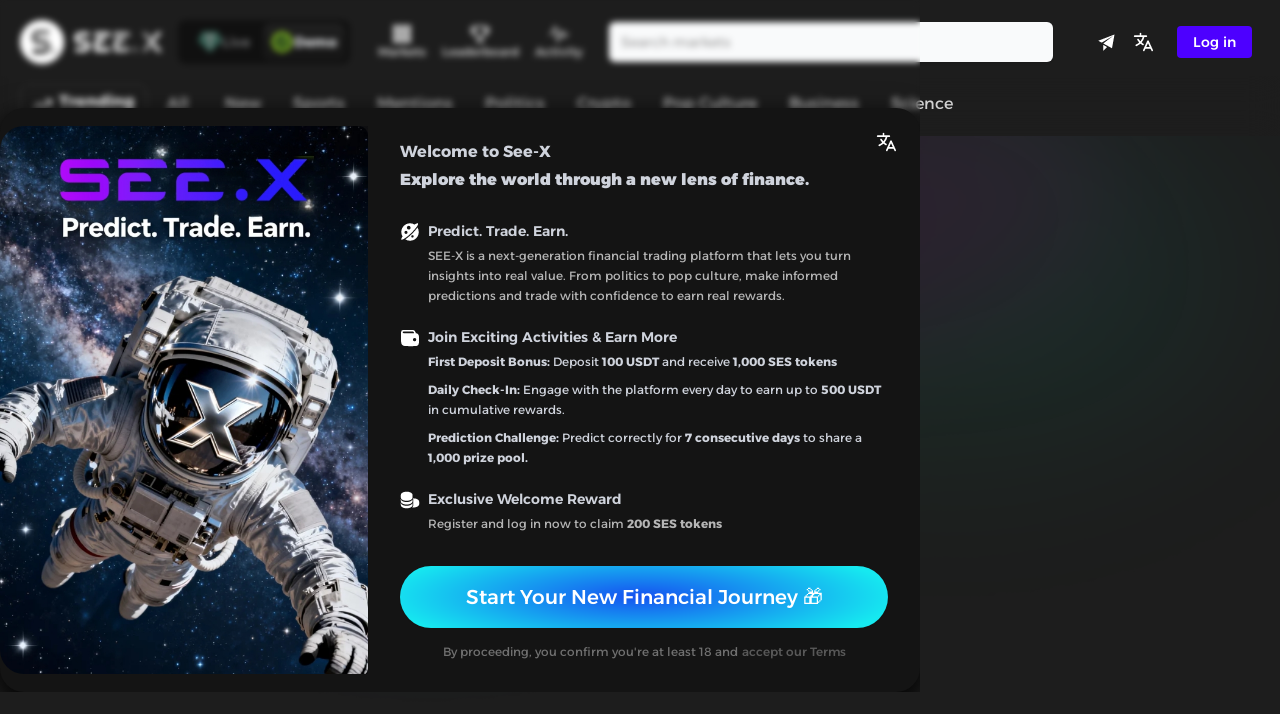

--- FILE ---
content_type: text/html; charset=utf-8
request_url: https://www.see-x.com/actor/alia-starr/
body_size: 514
content:
<!DOCTYPE html>
<html lang="en" class="dark" data-theme-storage="dark">
  <head>
    <title>See-X</title>
    <link rel="icon" type="image/svg+xml" href="/favicon.ico" />
    <meta charset="UTF-8" />
    <meta name="description" content="See the X. Shape the unknown." />
    <meta name="viewport" content="width=device-width, initial-scale=1, maximum-scale=1, user-scalable=no">
    <!-- Open Graph Meta Tags -->
    <meta property="og:title" content="See-X">
    <meta property="og:description" content="See the X. Shape the unknown.">
    <meta property="og:image" content="https://www.see-x.com/images/share_card_3.png">
    <!-- Twitter Meta Tags -->
    <meta name="twitter:card" content="summary_large_image" />
    <meta name="twitter:title" content="See-X" />
    <meta name="twitter:description" content="See the X. Shape the unknown." />
    <meta name="twitter:image" content="https://www.see-x.com/images/share_card_3.png" />
    <meta name="twitter:image:src" content="https://www.see-x.com/images/share_card_3.png" />
    <script type="module" crossorigin src="/assets/index.B-QIp_D_.js"></script>
    <link rel="stylesheet" crossorigin href="/assets/index.7Qr_ceDA.css">
  </head>
  <body>
    <div id="app"></div>
    <script>
      if (localStorage.getItem("theme"))
        sessionStorage.setItem("theme", localStorage.getItem("theme"))
      if (sessionStorage.getItem("theme")) {
          const themes = ["light", "dark", "purple", "culti"];
          themes.forEach((t) => {
              if (t === sessionStorage.getItem("theme")) {
                  document.documentElement.classList.toggle(t, true);
              } else {
                  document.documentElement.classList.remove(t);
              }
          });
        // if (sessionStorage.getItem("theme") === "light") {
        //   document.documentElement.classList.toggle("light", true);
        //   document.documentElement.classList.remove("dark");
        // } else {
        //   document.documentElement.classList.toggle("dark", true);
        //   document.documentElement.classList.remove("light");
        // }
      }

    </script>
  </body>
</html>


--- FILE ---
content_type: text/html; charset=utf-8
request_url: https://auth.privy.io/apps/cmesbb8yl001kjo0bw7xcl1uk/embedded-wallets?client_id=client-WY6Pra36bNKymqGwBG3h6Xe4yBg9vLMbD3jaBezCcDcHn
body_size: 1330
content:
<!DOCTYPE html><html><head><meta charSet="utf-8" data-next-head=""/><meta name="viewport" content="width=device-width" data-next-head=""/><title data-next-head="">Wallet · Privy</title><link nonce="M2Q4YmNmZmItMTk1MC00ZWRjLWJhYzMtMmRkYzQ3Y2I4OTI5" rel="preload" href="/_next/static/css/8b9cb69e38711e45.css?dpl=dpl_Dj8hgBeShfRBjKNEiaGDa8WzmmwW" as="style"/><link nonce="M2Q4YmNmZmItMTk1MC00ZWRjLWJhYzMtMmRkYzQ3Y2I4OTI5" rel="stylesheet" href="/_next/static/css/8b9cb69e38711e45.css?dpl=dpl_Dj8hgBeShfRBjKNEiaGDa8WzmmwW" data-n-g=""/><noscript data-n-css="M2Q4YmNmZmItMTk1MC00ZWRjLWJhYzMtMmRkYzQ3Y2I4OTI5"></noscript><script defer="" nonce="M2Q4YmNmZmItMTk1MC00ZWRjLWJhYzMtMmRkYzQ3Y2I4OTI5" nomodule="" src="/_next/static/chunks/polyfills-42372ed130431b0a.js?dpl=dpl_Dj8hgBeShfRBjKNEiaGDa8WzmmwW"></script><script src="/_next/static/chunks/webpack-93e43074eaf73a84.js?dpl=dpl_Dj8hgBeShfRBjKNEiaGDa8WzmmwW" nonce="M2Q4YmNmZmItMTk1MC00ZWRjLWJhYzMtMmRkYzQ3Y2I4OTI5" defer=""></script><script src="/_next/static/chunks/framework-18f3d10fd924e320.js?dpl=dpl_Dj8hgBeShfRBjKNEiaGDa8WzmmwW" nonce="M2Q4YmNmZmItMTk1MC00ZWRjLWJhYzMtMmRkYzQ3Y2I4OTI5" defer=""></script><script src="/_next/static/chunks/main-edb8d687cfed847e.js?dpl=dpl_Dj8hgBeShfRBjKNEiaGDa8WzmmwW" nonce="M2Q4YmNmZmItMTk1MC00ZWRjLWJhYzMtMmRkYzQ3Y2I4OTI5" defer=""></script><script src="/_next/static/chunks/pages/_app-706fa6d30abaf12b.js?dpl=dpl_Dj8hgBeShfRBjKNEiaGDa8WzmmwW" nonce="M2Q4YmNmZmItMTk1MC00ZWRjLWJhYzMtMmRkYzQ3Y2I4OTI5" defer=""></script><script src="/_next/static/chunks/58474bfb-754075976745f48e.js?dpl=dpl_Dj8hgBeShfRBjKNEiaGDa8WzmmwW" nonce="M2Q4YmNmZmItMTk1MC00ZWRjLWJhYzMtMmRkYzQ3Y2I4OTI5" defer=""></script><script src="/_next/static/chunks/0a2f9709-4c7ca31bc1f802e0.js?dpl=dpl_Dj8hgBeShfRBjKNEiaGDa8WzmmwW" nonce="M2Q4YmNmZmItMTk1MC00ZWRjLWJhYzMtMmRkYzQ3Y2I4OTI5" defer=""></script><script src="/_next/static/chunks/8fb34dd5-8cef3f595b91419f.js?dpl=dpl_Dj8hgBeShfRBjKNEiaGDa8WzmmwW" nonce="M2Q4YmNmZmItMTk1MC00ZWRjLWJhYzMtMmRkYzQ3Y2I4OTI5" defer=""></script><script src="/_next/static/chunks/1377-cc1d0768a6b49260.js?dpl=dpl_Dj8hgBeShfRBjKNEiaGDa8WzmmwW" nonce="M2Q4YmNmZmItMTk1MC00ZWRjLWJhYzMtMmRkYzQ3Y2I4OTI5" defer=""></script><script src="/_next/static/chunks/5119-bf33209d931eb0dc.js?dpl=dpl_Dj8hgBeShfRBjKNEiaGDa8WzmmwW" nonce="M2Q4YmNmZmItMTk1MC00ZWRjLWJhYzMtMmRkYzQ3Y2I4OTI5" defer=""></script><script src="/_next/static/chunks/6663-636230c0556119f6.js?dpl=dpl_Dj8hgBeShfRBjKNEiaGDa8WzmmwW" nonce="M2Q4YmNmZmItMTk1MC00ZWRjLWJhYzMtMmRkYzQ3Y2I4OTI5" defer=""></script><script src="/_next/static/chunks/8438-2d1d5ee66b7fa6c7.js?dpl=dpl_Dj8hgBeShfRBjKNEiaGDa8WzmmwW" nonce="M2Q4YmNmZmItMTk1MC00ZWRjLWJhYzMtMmRkYzQ3Y2I4OTI5" defer=""></script><script src="/_next/static/chunks/4864-286200cfda9c78b2.js?dpl=dpl_Dj8hgBeShfRBjKNEiaGDa8WzmmwW" nonce="M2Q4YmNmZmItMTk1MC00ZWRjLWJhYzMtMmRkYzQ3Y2I4OTI5" defer=""></script><script src="/_next/static/chunks/7234-7795d1613a5935b2.js?dpl=dpl_Dj8hgBeShfRBjKNEiaGDa8WzmmwW" nonce="M2Q4YmNmZmItMTk1MC00ZWRjLWJhYzMtMmRkYzQ3Y2I4OTI5" defer=""></script><script src="/_next/static/chunks/5153-47b3a72cbee6da50.js?dpl=dpl_Dj8hgBeShfRBjKNEiaGDa8WzmmwW" nonce="M2Q4YmNmZmItMTk1MC00ZWRjLWJhYzMtMmRkYzQ3Y2I4OTI5" defer=""></script><script src="/_next/static/chunks/7566-87dcbe8143de86ac.js?dpl=dpl_Dj8hgBeShfRBjKNEiaGDa8WzmmwW" nonce="M2Q4YmNmZmItMTk1MC00ZWRjLWJhYzMtMmRkYzQ3Y2I4OTI5" defer=""></script><script src="/_next/static/chunks/4521-144ac6c7da4aeae7.js?dpl=dpl_Dj8hgBeShfRBjKNEiaGDa8WzmmwW" nonce="M2Q4YmNmZmItMTk1MC00ZWRjLWJhYzMtMmRkYzQ3Y2I4OTI5" defer=""></script><script src="/_next/static/chunks/702-515ebaa45ac12437.js?dpl=dpl_Dj8hgBeShfRBjKNEiaGDa8WzmmwW" nonce="M2Q4YmNmZmItMTk1MC00ZWRjLWJhYzMtMmRkYzQ3Y2I4OTI5" defer=""></script><script src="/_next/static/chunks/1715-083322b4f663f7d4.js?dpl=dpl_Dj8hgBeShfRBjKNEiaGDa8WzmmwW" nonce="M2Q4YmNmZmItMTk1MC00ZWRjLWJhYzMtMmRkYzQ3Y2I4OTI5" defer=""></script><script src="/_next/static/chunks/pages/apps/%5Bapp_id%5D/embedded-wallets-2e81c8822e86399b.js?dpl=dpl_Dj8hgBeShfRBjKNEiaGDa8WzmmwW" nonce="M2Q4YmNmZmItMTk1MC00ZWRjLWJhYzMtMmRkYzQ3Y2I4OTI5" defer=""></script><script src="/_next/static/UWkUnkP2c6_iHqwkLaPX7/_buildManifest.js?dpl=dpl_Dj8hgBeShfRBjKNEiaGDa8WzmmwW" nonce="M2Q4YmNmZmItMTk1MC00ZWRjLWJhYzMtMmRkYzQ3Y2I4OTI5" defer=""></script><script src="/_next/static/UWkUnkP2c6_iHqwkLaPX7/_ssgManifest.js?dpl=dpl_Dj8hgBeShfRBjKNEiaGDa8WzmmwW" nonce="M2Q4YmNmZmItMTk1MC00ZWRjLWJhYzMtMmRkYzQ3Y2I4OTI5" defer=""></script></head><body class="bg-bg text-ia-text"><div id="__next"></div><script id="__NEXT_DATA__" type="application/json" nonce="M2Q4YmNmZmItMTk1MC00ZWRjLWJhYzMtMmRkYzQ3Y2I4OTI5">{"props":{"pageProps":{"appId":"cmesbb8yl001kjo0bw7xcl1uk","appClientId":"client-WY6Pra36bNKymqGwBG3h6Xe4yBg9vLMbD3jaBezCcDcHn","clientAnalyticsId":null,"allowedDomains":["http://localhost:3000","http://localhost:5173","https://auth.privy.io","https://bnb.turingmarket.cc","https://lite.turingmarket.cc","https://pro.pred.wtf","https://prod-lite.turingmarket.cc","https://prod.turingmarket.cc","https://stg-lite.turingmarket.cc","https://stg.turingmarket.cc","https://www.pred.wtf","https://www.see-x.com","https://www.turingmarket.cc","https://hub-test.pred.wtf","https://auth.privy.io"],"apiUrl":"https://auth.privy.io","verificationKeys":["-----BEGIN PUBLIC KEY-----MFkwEwYHKoZIzj0CAQYIKoZIzj0DAQcDQgAEjIP8os+KPWILX7z2/8i00TrV3dVqgQ49IdiDebzE2cTEoZhN/FsCfG+/GfkOnNSHRLLNZJ2aGOJ/tAKX07THqg==-----END PUBLIC KEY-----","-----BEGIN PUBLIC KEY-----MFkwEwYHKoZIzj0CAQYIKoZIzj0DAQcDQgAE6l2eYQRvB9hJdlZ73dXSIRUM/S3lWB8aex5LRelaKoHVZUeL0W/o0RWJpaL5oQE0KvO5niiV6bjFe/60gO0OVA==-----END PUBLIC KEY-----"]},"__N_SSP":true},"page":"/apps/[app_id]/embedded-wallets","query":{"client_id":"client-WY6Pra36bNKymqGwBG3h6Xe4yBg9vLMbD3jaBezCcDcHn","app_id":"cmesbb8yl001kjo0bw7xcl1uk"},"buildId":"UWkUnkP2c6_iHqwkLaPX7","isFallback":false,"isExperimentalCompile":false,"gssp":true,"scriptLoader":[]}</script><script nonce="M2Q4YmNmZmItMTk1MC00ZWRjLWJhYzMtMmRkYzQ3Y2I4OTI5">(function(){function c(){var b=a.contentDocument||a.contentWindow.document;if(b){var d=b.createElement('script');d.nonce='M2Q4YmNmZmItMTk1MC00ZWRjLWJhYzMtMmRkYzQ3Y2I4OTI5';d.innerHTML="window.__CF$cv$params={r:'99d4243d5ee7452a',t:'MTc2MjkzMDcxMy4wMDAwMDA='};var a=document.createElement('script');a.nonce='M2Q4YmNmZmItMTk1MC00ZWRjLWJhYzMtMmRkYzQ3Y2I4OTI5';a.src='/cdn-cgi/challenge-platform/scripts/jsd/main.js';document.getElementsByTagName('head')[0].appendChild(a);";b.getElementsByTagName('head')[0].appendChild(d)}}if(document.body){var a=document.createElement('iframe');a.height=1;a.width=1;a.style.position='absolute';a.style.top=0;a.style.left=0;a.style.border='none';a.style.visibility='hidden';document.body.appendChild(a);if('loading'!==document.readyState)c();else if(window.addEventListener)document.addEventListener('DOMContentLoaded',c);else{var e=document.onreadystatechange||function(){};document.onreadystatechange=function(b){e(b);'loading'!==document.readyState&&(document.onreadystatechange=e,c())}}}})();</script></body></html>

--- FILE ---
content_type: text/css; charset=utf-8
request_url: https://auth.privy.io/_next/static/css/8b9cb69e38711e45.css?dpl=dpl_Dj8hgBeShfRBjKNEiaGDa8WzmmwW
body_size: 17808
content:
/*
! tailwindcss v3.4.0 | MIT License | https://tailwindcss.com
*/*,:after,:before{box-sizing:border-box;border-width:0;border-style:solid;border-color:var(--color-border-default)}:after,:before{--tw-content:""}:host,html{line-height:1.5;-webkit-text-size-adjust:100%;-moz-tab-size:4;-o-tab-size:4;tab-size:4;font-family:var(--font-inter),ui-sans-serif,system-ui,sans-serif,"Apple Color Emoji","Segoe UI Emoji","Segoe UI Symbol","Noto Color Emoji";font-feature-settings:"cv10","ss01","ss03";font-variation-settings:normal;-webkit-tap-highlight-color:transparent}body{margin:0;line-height:inherit}hr{height:0;color:inherit;border-top-width:1px}abbr:where([title]){-webkit-text-decoration:underline dotted;text-decoration:underline dotted}h1,h2,h3,h4,h5,h6{font-size:inherit;font-weight:inherit}a{color:inherit;text-decoration:inherit}b,strong{font-weight:bolder}code,kbd,pre,samp{font-family:ui-monospace,SFMono-Regular,Menlo,Monaco,Consolas,Liberation Mono,Courier New,monospace;font-feature-settings:normal;font-variation-settings:normal;font-size:1em}small{font-size:80%}sub,sup{font-size:75%;line-height:0;position:relative;vertical-align:baseline}sub{bottom:-.25em}sup{top:-.5em}table{text-indent:0;border-color:inherit;border-collapse:collapse}button,input,optgroup,select,textarea{font-family:inherit;font-feature-settings:inherit;font-variation-settings:inherit;font-size:100%;font-weight:inherit;line-height:inherit;color:inherit;margin:0;padding:0}button,select{text-transform:none}[type=button],[type=reset],[type=submit],button{-webkit-appearance:button;background-color:transparent;background-image:none}:-moz-focusring{outline:auto}:-moz-ui-invalid{box-shadow:none}progress{vertical-align:baseline}::-webkit-inner-spin-button,::-webkit-outer-spin-button{height:auto}[type=search]{-webkit-appearance:textfield;outline-offset:-2px}::-webkit-search-decoration{-webkit-appearance:none}::-webkit-file-upload-button{-webkit-appearance:button;font:inherit}summary{display:list-item}blockquote,dd,dl,figure,h1,h2,h3,h4,h5,h6,hr,p,pre{margin:0}fieldset{margin:0}fieldset,legend{padding:0}menu,ol,ul{list-style:none;margin:0;padding:0}dialog{padding:0}textarea{resize:vertical}input::-moz-placeholder,textarea::-moz-placeholder{color:#ACB3BE}input::placeholder,textarea::placeholder{color:#ACB3BE}[role=button],button{cursor:pointer}:disabled{cursor:default}audio,canvas,embed,iframe,img,object,svg,video{display:block;vertical-align:middle}img,video{max-width:100%;height:auto}[hidden]{display:none}[multiple],[type=date],[type=datetime-local],[type=email],[type=month],[type=number],[type=password],[type=search],[type=tel],[type=text],[type=time],[type=url],[type=week],input:where(:not([type])),select,textarea{-webkit-appearance:none;-moz-appearance:none;appearance:none;background-color:#fff;border-color:#8791A1;border-width:1px;border-radius:0;padding:.5rem .75rem;font-size:1rem;line-height:1.5rem;--tw-shadow:0 0 #0000}[multiple]:focus,[type=date]:focus,[type=datetime-local]:focus,[type=email]:focus,[type=month]:focus,[type=number]:focus,[type=password]:focus,[type=search]:focus,[type=tel]:focus,[type=text]:focus,[type=time]:focus,[type=url]:focus,[type=week]:focus,input:where(:not([type])):focus,select:focus,textarea:focus{outline:2px solid transparent;outline-offset:2px;--tw-ring-inset:var(--tw-empty,/*!*/ /*!*/);--tw-ring-offset-width:0px;--tw-ring-offset-color:#fff;--tw-ring-color:#393FD6;--tw-ring-offset-shadow:var(--tw-ring-inset) 0 0 0 var(--tw-ring-offset-width) var(--tw-ring-offset-color);--tw-ring-shadow:var(--tw-ring-inset) 0 0 0 calc(1px + var(--tw-ring-offset-width)) var(--tw-ring-color);box-shadow:var(--tw-ring-offset-shadow),var(--tw-ring-shadow),var(--tw-shadow);border-color:#393FD6}input::-moz-placeholder,textarea::-moz-placeholder{color:#8791A1;opacity:1}input::placeholder,textarea::placeholder{color:#8791A1;opacity:1}::-webkit-datetime-edit-fields-wrapper{padding:0}::-webkit-date-and-time-value{min-height:1.5em;text-align:inherit}::-webkit-datetime-edit{display:inline-flex}::-webkit-datetime-edit,::-webkit-datetime-edit-day-field,::-webkit-datetime-edit-hour-field,::-webkit-datetime-edit-meridiem-field,::-webkit-datetime-edit-millisecond-field,::-webkit-datetime-edit-minute-field,::-webkit-datetime-edit-month-field,::-webkit-datetime-edit-second-field,::-webkit-datetime-edit-year-field{padding-top:0;padding-bottom:0}select{background-image:url("data:image/svg+xml,%3csvg xmlns='http://www.w3.org/2000/svg' fill='none' viewBox='0 0 20 20'%3e%3cpath stroke='%238791A1' stroke-linecap='round' stroke-linejoin='round' stroke-width='1.5' d='M6 8l4 4 4-4'/%3e%3c/svg%3e");background-position:right .5rem center;background-repeat:no-repeat;background-size:1.5em 1.5em;padding-right:2.5rem;-webkit-print-color-adjust:exact;print-color-adjust:exact}[multiple],[size]:where(select:not([size="1"])){background-image:none;background-position:0 0;background-repeat:unset;background-size:initial;padding-right:.75rem;-webkit-print-color-adjust:unset;print-color-adjust:unset}[type=checkbox],[type=radio]{-webkit-appearance:none;-moz-appearance:none;appearance:none;padding:0;-webkit-print-color-adjust:exact;print-color-adjust:exact;display:inline-block;vertical-align:middle;background-origin:border-box;-webkit-user-select:none;-moz-user-select:none;user-select:none;flex-shrink:0;height:1rem;width:1rem;color:#393FD6;background-color:#fff;border-color:#8791A1;border-width:1px;--tw-shadow:0 0 #0000}[type=checkbox]{border-radius:0}[type=radio]{border-radius:100%}[type=checkbox]:focus,[type=radio]:focus{outline:2px solid transparent;outline-offset:2px;--tw-ring-inset:var(--tw-empty,/*!*/ /*!*/);--tw-ring-offset-width:2px;--tw-ring-offset-color:#fff;--tw-ring-color:#393FD6;--tw-ring-offset-shadow:var(--tw-ring-inset) 0 0 0 var(--tw-ring-offset-width) var(--tw-ring-offset-color);--tw-ring-shadow:var(--tw-ring-inset) 0 0 0 calc(2px + var(--tw-ring-offset-width)) var(--tw-ring-color);box-shadow:var(--tw-ring-offset-shadow),var(--tw-ring-shadow),var(--tw-shadow)}[type=checkbox]:checked,[type=radio]:checked{border-color:transparent;background-color:currentColor;background-size:100% 100%;background-position:50%;background-repeat:no-repeat}[type=checkbox]:checked{background-image:url("data:image/svg+xml,%3csvg viewBox='0 0 16 16' fill='white' xmlns='http://www.w3.org/2000/svg'%3e%3cpath d='M12.207 4.793a1 1 0 010 1.414l-5 5a1 1 0 01-1.414 0l-2-2a1 1 0 011.414-1.414L6.5 9.086l4.293-4.293a1 1 0 011.414 0z'/%3e%3c/svg%3e")}@media (forced-colors:active){[type=checkbox]:checked{-webkit-appearance:auto;-moz-appearance:auto;appearance:auto}}[type=radio]:checked{background-image:url("data:image/svg+xml,%3csvg viewBox='0 0 16 16' fill='white' xmlns='http://www.w3.org/2000/svg'%3e%3ccircle cx='8' cy='8' r='3'/%3e%3c/svg%3e")}@media (forced-colors:active){[type=radio]:checked{-webkit-appearance:auto;-moz-appearance:auto;appearance:auto}}[type=checkbox]:checked:focus,[type=checkbox]:checked:hover,[type=radio]:checked:focus,[type=radio]:checked:hover{border-color:transparent;background-color:currentColor}[type=checkbox]:indeterminate{background-image:url("data:image/svg+xml,%3csvg xmlns='http://www.w3.org/2000/svg' fill='none' viewBox='0 0 16 16'%3e%3cpath stroke='white' stroke-linecap='round' stroke-linejoin='round' stroke-width='2' d='M4 8h8'/%3e%3c/svg%3e");border-color:transparent;background-color:currentColor;background-size:100% 100%;background-position:50%;background-repeat:no-repeat}@media (forced-colors:active){[type=checkbox]:indeterminate{-webkit-appearance:auto;-moz-appearance:auto;appearance:auto}}[type=checkbox]:indeterminate:focus,[type=checkbox]:indeterminate:hover{border-color:transparent;background-color:currentColor}[type=file]{background:unset;border-color:inherit;border-width:0;border-radius:0;padding:0;font-size:unset;line-height:inherit}[type=file]:focus{outline:1px solid ButtonText;outline:1px auto -webkit-focus-ring-color}body{width:100%;font-size:15px;line-height:20px;letter-spacing:-.009em;--tw-text-opacity:1;color:rgb(22 11 69/var(--tw-text-opacity))}*,:after,:before{--tw-border-spacing-x:0;--tw-border-spacing-y:0;--tw-translate-x:0;--tw-translate-y:0;--tw-rotate:0;--tw-skew-x:0;--tw-skew-y:0;--tw-scale-x:1;--tw-scale-y:1;--tw-pan-x: ;--tw-pan-y: ;--tw-pinch-zoom: ;--tw-scroll-snap-strictness:proximity;--tw-gradient-from-position: ;--tw-gradient-via-position: ;--tw-gradient-to-position: ;--tw-ordinal: ;--tw-slashed-zero: ;--tw-numeric-figure: ;--tw-numeric-spacing: ;--tw-numeric-fraction: ;--tw-ring-inset: ;--tw-ring-offset-width:0px;--tw-ring-offset-color:#fff;--tw-ring-color:rgb(83 89 245/0.5);--tw-ring-offset-shadow:0 0 #0000;--tw-ring-shadow:0 0 #0000;--tw-shadow:0 0 #0000;--tw-shadow-colored:0 0 #0000;--tw-blur: ;--tw-brightness: ;--tw-contrast: ;--tw-grayscale: ;--tw-hue-rotate: ;--tw-invert: ;--tw-saturate: ;--tw-sepia: ;--tw-drop-shadow: ;--tw-backdrop-blur: ;--tw-backdrop-brightness: ;--tw-backdrop-contrast: ;--tw-backdrop-grayscale: ;--tw-backdrop-hue-rotate: ;--tw-backdrop-invert: ;--tw-backdrop-opacity: ;--tw-backdrop-saturate: ;--tw-backdrop-sepia: }::backdrop{--tw-border-spacing-x:0;--tw-border-spacing-y:0;--tw-translate-x:0;--tw-translate-y:0;--tw-rotate:0;--tw-skew-x:0;--tw-skew-y:0;--tw-scale-x:1;--tw-scale-y:1;--tw-pan-x: ;--tw-pan-y: ;--tw-pinch-zoom: ;--tw-scroll-snap-strictness:proximity;--tw-gradient-from-position: ;--tw-gradient-via-position: ;--tw-gradient-to-position: ;--tw-ordinal: ;--tw-slashed-zero: ;--tw-numeric-figure: ;--tw-numeric-spacing: ;--tw-numeric-fraction: ;--tw-ring-inset: ;--tw-ring-offset-width:0px;--tw-ring-offset-color:#fff;--tw-ring-color:rgb(83 89 245/0.5);--tw-ring-offset-shadow:0 0 #0000;--tw-ring-shadow:0 0 #0000;--tw-shadow:0 0 #0000;--tw-shadow-colored:0 0 #0000;--tw-blur: ;--tw-brightness: ;--tw-contrast: ;--tw-grayscale: ;--tw-hue-rotate: ;--tw-invert: ;--tw-saturate: ;--tw-sepia: ;--tw-drop-shadow: ;--tw-backdrop-blur: ;--tw-backdrop-brightness: ;--tw-backdrop-contrast: ;--tw-backdrop-grayscale: ;--tw-backdrop-hue-rotate: ;--tw-backdrop-invert: ;--tw-backdrop-opacity: ;--tw-backdrop-saturate: ;--tw-backdrop-sepia: }.container{width:100%}@media (min-width:480px){.container{max-width:480px}}@media (min-width:640px){.container{max-width:640px}}@media (min-width:768px){.container{max-width:768px}}@media (min-width:1024px){.container{max-width:1024px}}@media (min-width:1280px){.container{max-width:1280px}}@media (min-width:1536px){.container{max-width:1536px}}.btn-primary-large{display:flex;align-items:center;justify-content:center;border-radius:8px;text-align:center;transition-property:color,background-color,border-color,text-decoration-color,fill,stroke;transition-timing-function:cubic-bezier(.4,0,.2,1);transition-duration:.15s}.btn-primary-large:focus{outline:2px solid transparent;outline-offset:2px;--tw-ring-offset-shadow:var(--tw-ring-inset) 0 0 0 var(--tw-ring-offset-width) var(--tw-ring-offset-color);--tw-ring-shadow:var(--tw-ring-inset) 0 0 0 calc(2px + var(--tw-ring-offset-width)) var(--tw-ring-color);box-shadow:var(--tw-ring-offset-shadow),var(--tw-ring-shadow),var(--tw-shadow,0 0 #0000);--tw-ring-opacity:0.75}.btn-primary-large{padding:.75rem;font-size:16px;line-height:22px;letter-spacing:.01%;background-color:var(--color-bg-interactive);--tw-text-opacity:1;color:rgb(255 255 255/var(--tw-text-opacity))}.btn-primary-large:hover{background-color:var(--color-bg-interactive-hover)}.btn-primary-large:focus{--tw-ring-color:var(--color-bg-interactive-hover)}.btn-primary-large:active{background-color:var(--color-bg-interactive-clicked)}.btn-primary-large:disabled{--tw-bg-opacity:1;background-color:rgb(243 242 247/var(--tw-bg-opacity));--tw-text-opacity:1;color:rgb(119 113 152/var(--tw-text-opacity))}.group:invalid .btn-primary-large{pointer-events:none;--tw-bg-opacity:1;background-color:rgb(243 242 247/var(--tw-bg-opacity));--tw-text-opacity:1;color:rgb(119 113 152/var(--tw-text-opacity))}.btn-ghost-small{display:flex;align-items:center;justify-content:center;border-radius:8px;text-align:center;transition-property:color,background-color,border-color,text-decoration-color,fill,stroke;transition-timing-function:cubic-bezier(.4,0,.2,1);transition-duration:.15s}.btn-ghost-small:focus{outline:2px solid transparent;outline-offset:2px;--tw-ring-offset-shadow:var(--tw-ring-inset) 0 0 0 var(--tw-ring-offset-width) var(--tw-ring-offset-color);--tw-ring-shadow:var(--tw-ring-inset) 0 0 0 calc(2px + var(--tw-ring-offset-width)) var(--tw-ring-color);box-shadow:var(--tw-ring-offset-shadow),var(--tw-ring-shadow),var(--tw-shadow,0 0 #0000);--tw-ring-opacity:0.75}.btn-ghost-small{padding:.75rem;font-size:.875rem;line-height:1.25rem;font-weight:500;color:var(--color-text-interactive)}.btn-ghost-small:active{--tw-text-opacity:1;color:rgb(14 15 47/var(--tw-text-opacity))}.btn-ghost-small:disabled{--tw-text-opacity:1;color:rgb(119 113 152/var(--tw-text-opacity))}.btn-primary{display:inline-flex;justify-content:center;border-radius:8px;--tw-bg-opacity:1;background-color:rgb(105 111 253/var(--tw-bg-opacity));padding:.5rem .75rem;text-align:center;font-size:14px;line-height:20px;letter-spacing:-.006em;--tw-text-opacity:1;color:rgb(255 255 255/var(--tw-text-opacity));transition-property:color,background-color,border-color,text-decoration-color,fill,stroke;transition-timing-function:cubic-bezier(.4,0,.2,1);transition-duration:.15s}.btn-primary:hover{--tw-bg-opacity:1;background-color:rgb(83 89 245/var(--tw-bg-opacity))}.btn-primary:focus{outline:2px solid transparent;outline-offset:2px;--tw-ring-offset-shadow:var(--tw-ring-inset) 0 0 0 var(--tw-ring-offset-width) var(--tw-ring-offset-color);--tw-ring-shadow:var(--tw-ring-inset) 0 0 0 calc(2px + var(--tw-ring-offset-width)) var(--tw-ring-color);box-shadow:var(--tw-ring-offset-shadow),var(--tw-ring-shadow),var(--tw-shadow,0 0 #0000);--tw-ring-color:rgb(83 89 245/var(--tw-ring-opacity));--tw-ring-opacity:0.75}.btn-primary:active{--tw-bg-opacity:1;background-color:rgb(57 63 214/var(--tw-bg-opacity))}.btn-primary:disabled{--tw-bg-opacity:1;background-color:rgb(243 242 247/var(--tw-bg-opacity));--tw-text-opacity:1;color:rgb(119 113 152/var(--tw-text-opacity))}.btn-secondary{display:inline-flex;justify-content:center;border-radius:8px;border-width:1px;--tw-border-opacity:1;border-color:rgb(232 230 239/var(--tw-border-opacity));--tw-bg-opacity:1;background-color:rgb(255 255 255/var(--tw-bg-opacity));padding:.5rem .75rem;text-align:center;font-size:14px;line-height:20px;letter-spacing:-.006em;color:var(--color-text-default);transition-property:color,background-color,border-color,text-decoration-color,fill,stroke;transition-timing-function:cubic-bezier(.4,0,.2,1);transition-duration:.15s}.btn-secondary:hover{--tw-border-opacity:1;border-color:rgb(105 111 253/var(--tw-border-opacity));--tw-text-opacity:1;color:rgb(105 111 253/var(--tw-text-opacity));opacity:1}.btn-secondary:focus{outline:2px solid transparent;outline-offset:2px;--tw-ring-offset-shadow:var(--tw-ring-inset) 0 0 0 var(--tw-ring-offset-width) var(--tw-ring-offset-color);--tw-ring-shadow:var(--tw-ring-inset) 0 0 0 calc(1px + var(--tw-ring-offset-width)) var(--tw-ring-color);box-shadow:var(--tw-ring-offset-shadow),var(--tw-ring-shadow),var(--tw-shadow,0 0 #0000);--tw-ring-color:rgb(57 63 214/var(--tw-ring-opacity));--tw-ring-opacity:0.75}.btn-secondary:active{--tw-border-opacity:1;border-color:rgb(57 63 214/var(--tw-border-opacity));--tw-text-opacity:1;color:rgb(14 15 47/var(--tw-text-opacity))}.btn-secondary:disabled{--tw-bg-opacity:1;background-color:rgb(243 242 247/var(--tw-bg-opacity));--tw-text-opacity:1;color:rgb(119 113 152/var(--tw-text-opacity))}.btn-secondary:hover:disabled{--tw-border-opacity:1;border-color:rgb(232 230 239/var(--tw-border-opacity))}.sr-only{position:absolute;width:1px;height:1px;padding:0;margin:-1px;overflow:hidden;clip:rect(0,0,0,0);white-space:nowrap;border-width:0}.pointer-events-none{pointer-events:none}.visible{visibility:visible}.invisible{visibility:hidden}.static{position:static}.fixed{position:fixed}.absolute{position:absolute}.relative{position:relative}.inset-0{inset:0}.inset-x-0{left:0;right:0}.inset-y-0{top:0;bottom:0}.\!top-0{top:0!important}.bottom-0{bottom:0}.bottom-2{bottom:.5rem}.bottom-\[0\.15rem\]{bottom:.15rem}.left-0{left:0}.left-1\/2{left:50%}.left-2{left:.5rem}.left-4{left:1rem}.left-6{left:1.5rem}.left-\[50\%\]{left:50%}.left-auto{left:auto}.right-0{right:0}.right-1{right:.25rem}.right-2{right:.5rem}.right-2\.5{right:.625rem}.right-3{right:.75rem}.right-4{right:1rem}.right-6{right:1.5rem}.right-9{right:2.25rem}.right-full{right:100%}.top-0{top:0}.top-1\/2{top:50%}.top-2{top:.5rem}.top-3{top:.75rem}.top-4{top:1rem}.top-5{top:1.25rem}.top-6{top:1.5rem}.top-9{top:2.25rem}.top-\[0\.2rem\]{top:.2rem}.top-\[50\%\]{top:50%}.isolate{isolation:isolate}.-z-50{z-index:-50}.z-10{z-index:10}.z-40{z-index:40}.z-50{z-index:50}.z-\[1000\]{z-index:1000}.z-\[100\]{z-index:100}.z-\[150\]{z-index:150}.z-\[1\]{z-index:1}.z-\[999\]{z-index:999}.col-span-1{grid-column:span 1/span 1}.col-span-2{grid-column:span 2/span 2}.col-span-3{grid-column:span 3/span 3}.col-span-4{grid-column:span 4/span 4}.col-span-5{grid-column:span 5/span 5}.-m-2{margin:-.5rem}.m-0{margin:0}.m-10{margin:2.5rem}.m-2{margin:.5rem}.m-auto{margin:auto}.\!my-5{margin-top:1.25rem!important;margin-bottom:1.25rem!important}.-mx-1{margin-left:-.25rem;margin-right:-.25rem}.mx-0{margin-left:0;margin-right:0}.mx-3{margin-left:.75rem;margin-right:.75rem}.mx-4{margin-left:1rem;margin-right:1rem}.mx-auto{margin-left:auto;margin-right:auto}.my-1{margin-top:.25rem;margin-bottom:.25rem}.my-10{margin-top:2.5rem;margin-bottom:2.5rem}.my-12{margin-top:3rem;margin-bottom:3rem}.my-2{margin-top:.5rem;margin-bottom:.5rem}.my-24{margin-top:6rem;margin-bottom:6rem}.my-4{margin-top:1rem;margin-bottom:1rem}.my-6{margin-top:1.5rem;margin-bottom:1.5rem}.my-8{margin-top:2rem;margin-bottom:2rem}.my-\[40px\]{margin-top:40px;margin-bottom:40px}.my-auto{margin-top:auto;margin-bottom:auto}.\!mt-16{margin-top:4rem!important}.\!mt-3{margin-top:.75rem!important}.\!mt-4{margin-top:1rem!important}.\!mt-6{margin-top:1.5rem!important}.-mb-px{margin-bottom:-1px}.-ml-4{margin-left:-1rem}.-mr-2{margin-right:-.5rem}.mb-0{margin-bottom:0}.mb-1{margin-bottom:.25rem}.mb-1\.5{margin-bottom:.375rem}.mb-10{margin-bottom:2.5rem}.mb-16{margin-bottom:4rem}.mb-2{margin-bottom:.5rem}.mb-2\.5{margin-bottom:.625rem}.mb-20{margin-bottom:5rem}.mb-3{margin-bottom:.75rem}.mb-32{margin-bottom:8rem}.mb-4{margin-bottom:1rem}.mb-5{margin-bottom:1.25rem}.mb-6{margin-bottom:1.5rem}.mb-64{margin-bottom:16rem}.mb-8{margin-bottom:2rem}.mb-auto{margin-bottom:auto}.ml-1{margin-left:.25rem}.ml-1\.5{margin-left:.375rem}.ml-2{margin-left:.5rem}.ml-20{margin-left:5rem}.ml-3{margin-left:.75rem}.ml-4{margin-left:1rem}.ml-auto{margin-left:auto}.mr-1{margin-right:.25rem}.mr-1\.5{margin-right:.375rem}.mr-11{margin-right:2.75rem}.mr-2{margin-right:.5rem}.mr-3{margin-right:.75rem}.mr-4{margin-right:1rem}.mr-6{margin-right:1.5rem}.mr-auto{margin-right:auto}.mt-1{margin-top:.25rem}.mt-10{margin-top:2.5rem}.mt-12{margin-top:3rem}.mt-14{margin-top:3.5rem}.mt-16{margin-top:4rem}.mt-2{margin-top:.5rem}.mt-2\.5{margin-top:.625rem}.mt-3{margin-top:.75rem}.mt-4{margin-top:1rem}.mt-5{margin-top:1.25rem}.mt-6{margin-top:1.5rem}.mt-7{margin-top:1.75rem}.mt-8{margin-top:2rem}.mt-auto{margin-top:auto}.block{display:block}.inline-block{display:inline-block}.\!inline{display:inline!important}.inline{display:inline}.flex{display:flex}.inline-flex{display:inline-flex}.table{display:table}.grid{display:grid}.contents{display:contents}.hidden{display:none}.aspect-\[5\/1\]{aspect-ratio:5/1}.aspect-square{aspect-ratio:1/1}.size-12{width:3rem;height:3rem}.size-3{width:.75rem;height:.75rem}.size-4{width:1rem;height:1rem}.size-5{width:1.25rem;height:1.25rem}.size-6{width:1.5rem;height:1.5rem}.size-8{width:2rem;height:2rem}.size-\[50px\]{width:50px;height:50px}.\!h-\[58px\]{height:58px!important}.\!h-auto{height:auto!important}.h-0{height:0}.h-1{height:.25rem}.h-1\.5{height:.375rem}.h-10{height:2.5rem}.h-12{height:3rem}.h-16{height:4rem}.h-2{height:.5rem}.h-20{height:5rem}.h-24{height:6rem}.h-3{height:.75rem}.h-3\.5{height:.875rem}.h-4{height:1rem}.h-40{height:10rem}.h-5{height:1.25rem}.h-52{height:13rem}.h-6{height:1.5rem}.h-8{height:2rem}.h-9{height:2.25rem}.h-96{height:24rem}.h-\[0\.1875rem\]{height:.1875rem}.h-\[160px\]{height:160px}.h-\[38px\]{height:38px}.h-\[46px\]{height:46px}.h-\[48px\]{height:48px}.h-\[60px\]{height:60px}.h-\[72px\]{height:72px}.h-\[80px\]{height:80px}.h-\[var\(--navbar-height\)\]{height:var(--navbar-height)}.h-\[var\(--radix-select-trigger-height\)\]{height:var(--radix-select-trigger-height)}.h-auto{height:auto}.h-button-lg{height:2.75rem}.h-button-md{height:2.5rem}.h-button-sm{height:2.25rem}.h-full{height:100%}.h-input-lg{height:2.75rem}.h-input-md{height:2.5rem}.h-input-sm{height:2.25rem}.h-px{height:1px}.h-screen{height:100vh}.max-h-8{max-height:2rem}.max-h-96{max-height:24rem}.max-h-\[300px\]{max-height:300px}.max-h-\[45vh\]{max-height:45vh}.max-h-\[90vh\]{max-height:90vh}.max-h-dvh{max-height:100dvh}.min-h-20{min-height:5rem}.min-h-\[10rem\]{min-height:10rem}.min-h-\[300px\]{min-height:300px}.min-h-full{min-height:100%}.min-h-screen{min-height:100vh}.min-h-svh{min-height:100svh}.w-0{width:0}.w-1\/2{width:50%}.w-1\/3{width:33.333333%}.w-1\/4{width:25%}.w-10{width:2.5rem}.w-11{width:2.75rem}.w-14{width:3.5rem}.w-16{width:4rem}.w-2{width:.5rem}.w-20{width:5rem}.w-24{width:6rem}.w-3{width:.75rem}.w-3\.5{width:.875rem}.w-3\/4{width:75%}.w-32{width:8rem}.w-36{width:9rem}.w-4{width:1rem}.w-40{width:10rem}.w-5{width:1.25rem}.w-52{width:13rem}.w-56{width:14rem}.w-6{width:1.5rem}.w-60{width:15rem}.w-64{width:16rem}.w-7{width:1.75rem}.w-72{width:18rem}.w-8{width:2rem}.w-80{width:20rem}.w-9{width:2.25rem}.w-96{width:24rem}.w-\[10\%\]{width:10%}.w-\[100px\]{width:100px}.w-\[15\%\]{width:15%}.w-\[160px\]{width:160px}.w-\[180px\]{width:180px}.w-\[20\%\]{width:20%}.w-\[25\%\]{width:25%}.w-\[27\%\]{width:27%}.w-\[28\%\]{width:28%}.w-\[289px\]{width:289px}.w-\[30\%\]{width:30%}.w-\[40\%\]{width:40%}.w-\[45\%\]{width:45%}.w-\[458px\]{width:458px}.w-\[46px\]{width:46px}.w-\[48px\]{width:48px}.w-\[5\%\]{width:5%}.w-\[500px\]{width:500px}.w-\[72px\]{width:72px}.w-auto{width:auto}.w-button-md{width:2.5rem}.w-button-sm{width:2.25rem}.w-fit{width:-moz-fit-content;width:fit-content}.w-full{width:100%}.w-screen{width:100vw}.w-svw{width:100svw}.min-w-20{min-width:5rem}.min-w-3{min-width:.75rem}.min-w-32{min-width:8rem}.min-w-5{min-width:1.25rem}.min-w-56{min-width:14rem}.min-w-64{min-width:16rem}.min-w-\[120px\]{min-width:120px}.min-w-\[12rem\]{min-width:12rem}.min-w-\[8rem\]{min-width:8rem}.min-w-\[var\(--radix-select-trigger-width\)\]{min-width:var(--radix-select-trigger-width)}.min-w-full{min-width:100%}.max-w-2xl{max-width:42rem}.max-w-3xl{max-width:48rem}.max-w-40{max-width:10rem}.max-w-4xl{max-width:56rem}.max-w-52{max-width:13rem}.max-w-6xl{max-width:72rem}.max-w-8{max-width:2rem}.max-w-\[22ch\]{max-width:22ch}.max-w-\[536px\]{max-width:536px}.max-w-\[560px\]{max-width:560px}.max-w-full{max-width:100%}.max-w-lg{max-width:32rem}.max-w-md{max-width:28rem}.max-w-sm{max-width:24rem}.max-w-xl{max-width:36rem}.flex-1{flex:1 1 0%}.flex-\[2\]{flex:2}.shrink-0{flex-shrink:0}.flex-grow,.grow{flex-grow:1}.basis-0{flex-basis:0px}.table-auto{table-layout:auto}.table-fixed{table-layout:fixed}.caption-bottom{caption-side:bottom}.\!translate-y-0{--tw-translate-y:0px!important;transform:translate(var(--tw-translate-x),var(--tw-translate-y)) rotate(var(--tw-rotate)) skewX(var(--tw-skew-x)) skewY(var(--tw-skew-y)) scaleX(var(--tw-scale-x)) scaleY(var(--tw-scale-y))!important}.-translate-x-1\/2{--tw-translate-x:-50%}.-translate-x-1\/2,.-translate-y-1\/2{transform:translate(var(--tw-translate-x),var(--tw-translate-y)) rotate(var(--tw-rotate)) skewX(var(--tw-skew-x)) skewY(var(--tw-skew-y)) scaleX(var(--tw-scale-x)) scaleY(var(--tw-scale-y))}.-translate-y-1\/2{--tw-translate-y:-50%}.-translate-y-3{--tw-translate-y:-0.75rem}.-translate-y-3,.-translate-y-full{transform:translate(var(--tw-translate-x),var(--tw-translate-y)) rotate(var(--tw-rotate)) skewX(var(--tw-skew-x)) skewY(var(--tw-skew-y)) scaleX(var(--tw-scale-x)) scaleY(var(--tw-scale-y))}.-translate-y-full{--tw-translate-y:-100%}.translate-x-3{--tw-translate-x:0.75rem}.translate-x-3,.translate-x-\[-50\%\]{transform:translate(var(--tw-translate-x),var(--tw-translate-y)) rotate(var(--tw-rotate)) skewX(var(--tw-skew-x)) skewY(var(--tw-skew-y)) scaleX(var(--tw-scale-x)) scaleY(var(--tw-scale-y))}.translate-x-\[-50\%\]{--tw-translate-x:-50%}.translate-x-full{--tw-translate-x:100%}.translate-x-full,.translate-y-\[-50\%\]{transform:translate(var(--tw-translate-x),var(--tw-translate-y)) rotate(var(--tw-rotate)) skewX(var(--tw-skew-x)) skewY(var(--tw-skew-y)) scaleX(var(--tw-scale-x)) scaleY(var(--tw-scale-y))}.translate-y-\[-50\%\]{--tw-translate-y:-50%}.transform{transform:translate(var(--tw-translate-x),var(--tw-translate-y)) rotate(var(--tw-rotate)) skewX(var(--tw-skew-x)) skewY(var(--tw-skew-y)) scaleX(var(--tw-scale-x)) scaleY(var(--tw-scale-y))}@keyframes inverse-pulse{0%,to{transform:scaleX(.75);transform-origin:center center;animation-timing-function:cubic-bezier(.8,0,1,1)}50%{transform:scaleX(1);transform-origin:center center;animation-timing-function:cubic-bezier(0,0,.2,1)}}.animate-blobby-pulse{animation:inverse-pulse 1s infinite}@keyframes bounce{0%,to{transform:translateY(-25%);animation-timing-function:cubic-bezier(.8,0,1,1)}50%{transform:none;animation-timing-function:cubic-bezier(0,0,.2,1)}}.animate-bounce{animation:bounce 1s infinite}@keyframes fade-in{0%{opacity:0}to{opacity:1}}.animate-fade-in{animation:fade-in 1.5s}@keyframes progress-fill{0%{transform:scaleX(0)}to{transform:scaleX(1)}}.animate-progress-fill{animation:progress-fill var(--progress-duration) linear forwards}@keyframes pulse{50%{opacity:.5}}.animate-pulse{animation:pulse 2s cubic-bezier(.4,0,.6,1) infinite}@keyframes spin{to{transform:rotate(1turn)}}.animate-spin{animation:spin 1s linear infinite}.cursor-auto{cursor:auto}.cursor-default{cursor:default}.cursor-not-allowed{cursor:not-allowed}.cursor-pointer{cursor:pointer}.select-none{-webkit-user-select:none;-moz-user-select:none;user-select:none}.scroll-m-0{scroll-margin:0}.scroll-py-1{scroll-padding-top:.25rem;scroll-padding-bottom:.25rem}.auto-rows-auto{grid-auto-rows:auto}.grid-cols-1{grid-template-columns:repeat(1,minmax(0,1fr))}.grid-cols-12{grid-template-columns:repeat(12,minmax(0,1fr))}.grid-cols-2{grid-template-columns:repeat(2,minmax(0,1fr))}.grid-cols-3{grid-template-columns:repeat(3,minmax(0,1fr))}.grid-cols-4{grid-template-columns:repeat(4,minmax(0,1fr))}.grid-cols-5{grid-template-columns:repeat(5,minmax(0,1fr))}.grid-cols-\[auto_1fr\]{grid-template-columns:auto 1fr}.grid-cols-\[auto_1fr_auto\]{grid-template-columns:auto 1fr auto}.grid-cols-\[auto_auto\]{grid-template-columns:auto auto}.grid-cols-\[min-content_auto\]{grid-template-columns:min-content auto}.flex-row{flex-direction:row}.flex-col{flex-direction:column}.flex-col-reverse{flex-direction:column-reverse}.flex-wrap{flex-wrap:wrap}.place-content-center{place-content:center}.\!items-start{align-items:flex-start!important}.items-start{align-items:flex-start}.items-end{align-items:flex-end}.\!items-center{align-items:center!important}.items-center{align-items:center}.items-baseline{align-items:baseline}.items-stretch{align-items:stretch}.justify-start{justify-content:flex-start}.justify-end{justify-content:flex-end}.justify-center{justify-content:center}.justify-between{justify-content:space-between}.gap-0{gap:0}.gap-1{gap:.25rem}.gap-1\.5{gap:.375rem}.gap-10{gap:2.5rem}.gap-2{gap:.5rem}.gap-2\.5{gap:.625rem}.gap-3{gap:.75rem}.gap-4{gap:1rem}.gap-5{gap:1.25rem}.gap-6{gap:1.5rem}.gap-8{gap:2rem}.gap-9{gap:2.25rem}.gap-\[0\.4rem\]{gap:.4rem}.gap-x-4{-moz-column-gap:1rem;column-gap:1rem}.gap-x-8{-moz-column-gap:2rem;column-gap:2rem}.gap-y-1{row-gap:.25rem}.gap-y-1\.5{row-gap:.375rem}.gap-y-2{row-gap:.5rem}.space-x-2>:not([hidden])~:not([hidden]){--tw-space-x-reverse:0;margin-right:calc(.5rem * var(--tw-space-x-reverse));margin-left:calc(.5rem * calc(1 - var(--tw-space-x-reverse)))}.space-x-3>:not([hidden])~:not([hidden]){--tw-space-x-reverse:0;margin-right:calc(.75rem * var(--tw-space-x-reverse));margin-left:calc(.75rem * calc(1 - var(--tw-space-x-reverse)))}.space-x-4>:not([hidden])~:not([hidden]){--tw-space-x-reverse:0;margin-right:calc(1rem * var(--tw-space-x-reverse));margin-left:calc(1rem * calc(1 - var(--tw-space-x-reverse)))}.space-y-1>:not([hidden])~:not([hidden]){--tw-space-y-reverse:0;margin-top:calc(.25rem * calc(1 - var(--tw-space-y-reverse)));margin-bottom:calc(.25rem * var(--tw-space-y-reverse))}.space-y-1\.5>:not([hidden])~:not([hidden]){--tw-space-y-reverse:0;margin-top:calc(.375rem * calc(1 - var(--tw-space-y-reverse)));margin-bottom:calc(.375rem * var(--tw-space-y-reverse))}.space-y-10>:not([hidden])~:not([hidden]){--tw-space-y-reverse:0;margin-top:calc(2.5rem * calc(1 - var(--tw-space-y-reverse)));margin-bottom:calc(2.5rem * var(--tw-space-y-reverse))}.space-y-2>:not([hidden])~:not([hidden]){--tw-space-y-reverse:0;margin-top:calc(.5rem * calc(1 - var(--tw-space-y-reverse)));margin-bottom:calc(.5rem * var(--tw-space-y-reverse))}.space-y-2\.5>:not([hidden])~:not([hidden]){--tw-space-y-reverse:0;margin-top:calc(.625rem * calc(1 - var(--tw-space-y-reverse)));margin-bottom:calc(.625rem * var(--tw-space-y-reverse))}.space-y-3>:not([hidden])~:not([hidden]){--tw-space-y-reverse:0;margin-top:calc(.75rem * calc(1 - var(--tw-space-y-reverse)));margin-bottom:calc(.75rem * var(--tw-space-y-reverse))}.space-y-4>:not([hidden])~:not([hidden]){--tw-space-y-reverse:0;margin-top:calc(1rem * calc(1 - var(--tw-space-y-reverse)));margin-bottom:calc(1rem * var(--tw-space-y-reverse))}.space-y-5>:not([hidden])~:not([hidden]){--tw-space-y-reverse:0;margin-top:calc(1.25rem * calc(1 - var(--tw-space-y-reverse)));margin-bottom:calc(1.25rem * var(--tw-space-y-reverse))}.space-y-6>:not([hidden])~:not([hidden]){--tw-space-y-reverse:0;margin-top:calc(1.5rem * calc(1 - var(--tw-space-y-reverse)));margin-bottom:calc(1.5rem * var(--tw-space-y-reverse))}.space-y-8>:not([hidden])~:not([hidden]){--tw-space-y-reverse:0;margin-top:calc(2rem * calc(1 - var(--tw-space-y-reverse)));margin-bottom:calc(2rem * var(--tw-space-y-reverse))}.divide-y>:not([hidden])~:not([hidden]){--tw-divide-y-reverse:0;border-top-width:calc(1px * calc(1 - var(--tw-divide-y-reverse)));border-bottom-width:calc(1px * var(--tw-divide-y-reverse))}.divide-border>:not([hidden])~:not([hidden]){border-color:var(--color-border-default)}.divide-gray-200>:not([hidden])~:not([hidden]){--tw-divide-opacity:1;border-color:rgb(226 229 232/var(--tw-divide-opacity))}.divide-gray-300>:not([hidden])~:not([hidden]){--tw-divide-opacity:1;border-color:rgb(209 213 219/var(--tw-divide-opacity))}.place-self-end{place-self:end}.self-start{align-self:flex-start}.self-end{align-self:flex-end}.self-center{align-self:center}.self-stretch{align-self:stretch}.justify-self-start{justify-self:start}.overflow-auto{overflow:auto}.overflow-hidden{overflow:hidden}.overflow-visible{overflow:visible}.overflow-scroll{overflow:scroll}.overflow-x-auto{overflow-x:auto}.overflow-y-auto{overflow-y:auto}.overflow-x-hidden{overflow-x:hidden}.overflow-y-visible{overflow-y:visible}.truncate{overflow:hidden;white-space:nowrap}.overflow-ellipsis,.text-ellipsis,.truncate{text-overflow:ellipsis}.whitespace-normal{white-space:normal}.whitespace-nowrap{white-space:nowrap}.whitespace-pre-wrap{white-space:pre-wrap}.text-wrap{text-wrap:wrap}.text-nowrap{text-wrap:nowrap}.break-all{word-break:break-all}.break-keep{word-break:keep-all}.rounded,.rounded-\[12px\]{border-radius:12px}.rounded-\[4px\]{border-radius:4px}.rounded-full{border-radius:9999px}.rounded-ia-button{border-radius:.625rem}.rounded-ia-card{border-radius:1rem}.rounded-ia-default{border-radius:.375rem}.rounded-ia-dialog{border-radius:.75rem}.rounded-ia-input,.rounded-ia-lg{border-radius:.5rem}.rounded-ia-round{border-radius:9999px}.rounded-ia-sm{border-radius:.25rem}.rounded-md{border-radius:26px}.rounded-none{border-radius:0}.rounded-sm{border-radius:8px}.rounded-xs{border-radius:4px}.rounded-r-\[4px\]{border-top-right-radius:4px;border-bottom-right-radius:4px}.\!border-0{border-width:0!important}.border{border-width:1px}.border-0{border-width:0}.border-2{border-width:2px}.border-\[1\.5px\]{border-width:1.5px}.border-b{border-bottom-width:1px}.border-b-0{border-bottom-width:0}.border-b-2{border-bottom-width:2px}.border-l{border-left-width:1px}.border-l-2{border-left-width:2px}.border-r{border-right-width:1px}.border-t{border-top-width:1px}.border-dashed{border-style:dashed}.border-none{border-style:none}.\!border-border{border-color:var(--color-border-default)!important}.border-\[\#E2E3F0\]{--tw-border-opacity:1;border-color:rgb(226 227 240/var(--tw-border-opacity))}.border-action-positive,.border-blue-500{--tw-border-opacity:1;border-color:rgb(83 89 245/var(--tw-border-opacity))}.border-border{border-color:var(--color-border-default)}.border-border-disabled{border-color:var(--color-border-default-disabled)}.border-border-error{border-color:var(--color-border-error)}.border-border-info{border-color:var(--color-border-info)}.border-border-input{border-color:var(--color-border-default)}.border-border-interactive{border-color:var(--color-border-interactive)}.border-border-strong{border-color:var(--color-border-strong)}.border-border-success{border-color:var(--color-border-success)}.border-border-warning{border-color:var(--color-border-warning)}.border-error-strong{--tw-border-opacity:1;border-color:rgb(220 38 38/var(--tw-border-opacity))}.border-error-strong-hover{--tw-border-opacity:1;border-color:rgb(185 28 28/var(--tw-border-opacity))}.border-gray-200{--tw-border-opacity:1;border-color:rgb(226 229 232/var(--tw-border-opacity))}.border-gray-300{--tw-border-opacity:1;border-color:rgb(209 213 219/var(--tw-border-opacity))}.border-interactive{border-color:var(--color-bg-interactive)}.border-purple-600{--tw-border-opacity:1;border-color:rgb(83 89 245/var(--tw-border-opacity))}.border-red{--tw-border-opacity:1;border-color:rgb(255 31 0/var(--tw-border-opacity))}.border-red-200{--tw-border-opacity:1;border-color:rgb(255 165 153/var(--tw-border-opacity))}.border-red-300{--tw-border-opacity:1;border-color:rgb(255 120 102/var(--tw-border-opacity))}.border-transparent{border-color:transparent}.border-ui-stroke{--tw-border-opacity:1;border-color:rgb(232 230 239/var(--tw-border-opacity))}.\!bg-transparent{background-color:transparent!important}.bg-\[\#27B6B6\]{--tw-bg-opacity:1;background-color:rgb(39 182 182/var(--tw-bg-opacity))}.bg-\[\#7D00FE\]{--tw-bg-opacity:1;background-color:rgb(125 0 254/var(--tw-bg-opacity))}.bg-\[\#9498B8\]{--tw-bg-opacity:1;background-color:rgb(148 152 184/var(--tw-bg-opacity))}.bg-\[\#E4E6F3\]{--tw-bg-opacity:1;background-color:rgb(228 230 243/var(--tw-bg-opacity))}.bg-\[\#F1F2F9\]{--tw-bg-opacity:1;background-color:rgb(241 242 249/var(--tw-bg-opacity))}.bg-\[\#F8F9FC\]{--tw-bg-opacity:1;background-color:rgb(248 249 252/var(--tw-bg-opacity))}.bg-\[\#cbcde1\]{--tw-bg-opacity:1;background-color:rgb(203 205 225/var(--tw-bg-opacity))}.bg-\[var\(--privy-color-accent\)\]{background-color:var(--privy-color-accent)}.bg-action-positive{--tw-bg-opacity:1;background-color:rgb(83 89 245/var(--tw-bg-opacity))}.bg-bg{background-color:var(--color-bg-default)}.bg-bg-brand-off-black{--tw-bg-opacity:1;background-color:rgb(1 1 16/var(--tw-bg-opacity))}.bg-bg-disabled{background-color:var(--color-bg-disabled)}.bg-bg-elevated{background-color:var(--color-bg-elevated)}.bg-bg-error{background-color:var(--color-bg-error)}.bg-bg-info{background-color:var(--color-bg-info)}.bg-bg-interactive-muted-active{--tw-bg-opacity:1;background-color:rgb(224 231 255/var(--tw-bg-opacity))}.bg-bg-interactive-muted-hover{--tw-bg-opacity:1;background-color:rgb(238 242 255/var(--tw-bg-opacity))}.bg-bg-inverse{background-color:var(--color-bg-inverse)}.bg-bg-subtle{background-color:var(--color-bg-subtle)}.bg-bg-success{background-color:var(--color-bg-success)}.bg-bg-warning{background-color:var(--color-bg-warning)}.bg-black{--tw-bg-opacity:1;background-color:rgb(13 15 17/var(--tw-bg-opacity))}.bg-black\/10{background-color:rgb(13 15 17/.1)}.bg-black\/80{background-color:rgb(13 15 17/.8)}.bg-border{background-color:var(--color-border-default)}.bg-color-blue-100{--tw-bg-opacity:1;background-color:rgb(224 242 254/var(--tw-bg-opacity))}.bg-color-blue-200{--tw-bg-opacity:1;background-color:rgb(186 230 253/var(--tw-bg-opacity))}.bg-color-blue-300{--tw-bg-opacity:1;background-color:rgb(125 211 252/var(--tw-bg-opacity))}.bg-color-blue-400{--tw-bg-opacity:1;background-color:rgb(56 189 248/var(--tw-bg-opacity))}.bg-color-blue-50{--tw-bg-opacity:1;background-color:rgb(240 249 255/var(--tw-bg-opacity))}.bg-color-blue-500{--tw-bg-opacity:1;background-color:rgb(14 165 233/var(--tw-bg-opacity))}.bg-color-blue-600{--tw-bg-opacity:1;background-color:rgb(2 132 199/var(--tw-bg-opacity))}.bg-color-blue-700{--tw-bg-opacity:1;background-color:rgb(3 105 161/var(--tw-bg-opacity))}.bg-color-blue-800{--tw-bg-opacity:1;background-color:rgb(7 89 133/var(--tw-bg-opacity))}.bg-color-blue-900{--tw-bg-opacity:1;background-color:rgb(12 74 110/var(--tw-bg-opacity))}.bg-color-blue-950{--tw-bg-opacity:1;background-color:rgb(8 47 73/var(--tw-bg-opacity))}.bg-color-coral-100{--tw-bg-opacity:1;background-color:rgb(255 205 198/var(--tw-bg-opacity))}.bg-color-coral-200{--tw-bg-opacity:1;background-color:rgb(255 166 154/var(--tw-bg-opacity))}.bg-color-coral-300{--tw-bg-opacity:1;background-color:rgb(255 130 113/var(--tw-bg-opacity))}.bg-color-coral-400{--tw-bg-opacity:1;background-color:rgb(255 81 57/var(--tw-bg-opacity))}.bg-color-coral-50{--tw-bg-opacity:1;background-color:rgb(255 242 241/var(--tw-bg-opacity))}.bg-color-coral-500{--tw-bg-opacity:1;background-color:rgb(255 31 1/var(--tw-bg-opacity))}.bg-color-coral-600{--tw-bg-opacity:1;background-color:rgb(200 24 0/var(--tw-bg-opacity))}.bg-color-coral-700{--tw-bg-opacity:1;background-color:rgb(144 17 0/var(--tw-bg-opacity))}.bg-color-coral-800{--tw-bg-opacity:1;background-color:rgb(88 10 0/var(--tw-bg-opacity))}.bg-color-coral-900{--tw-bg-opacity:1;background-color:rgb(31 4 0/var(--tw-bg-opacity))}.bg-color-green-100{--tw-bg-opacity:1;background-color:rgb(220 252 231/var(--tw-bg-opacity))}.bg-color-green-200{--tw-bg-opacity:1;background-color:rgb(187 247 208/var(--tw-bg-opacity))}.bg-color-green-300{--tw-bg-opacity:1;background-color:rgb(134 239 172/var(--tw-bg-opacity))}.bg-color-green-400{--tw-bg-opacity:1;background-color:rgb(74 222 128/var(--tw-bg-opacity))}.bg-color-green-50{--tw-bg-opacity:1;background-color:rgb(240 253 244/var(--tw-bg-opacity))}.bg-color-green-500{--tw-bg-opacity:1;background-color:rgb(34 197 94/var(--tw-bg-opacity))}.bg-color-green-600{--tw-bg-opacity:1;background-color:rgb(22 163 74/var(--tw-bg-opacity))}.bg-color-green-700{--tw-bg-opacity:1;background-color:rgb(21 128 61/var(--tw-bg-opacity))}.bg-color-green-800{--tw-bg-opacity:1;background-color:rgb(22 101 52/var(--tw-bg-opacity))}.bg-color-green-900{--tw-bg-opacity:1;background-color:rgb(20 83 45/var(--tw-bg-opacity))}.bg-color-green-950{--tw-bg-opacity:1;background-color:rgb(5 46 22/var(--tw-bg-opacity))}.bg-color-indigo-100{--tw-bg-opacity:1;background-color:rgb(224 231 255/var(--tw-bg-opacity))}.bg-color-indigo-200{--tw-bg-opacity:1;background-color:rgb(199 210 254/var(--tw-bg-opacity))}.bg-color-indigo-300{--tw-bg-opacity:1;background-color:rgb(165 180 252/var(--tw-bg-opacity))}.bg-color-indigo-400{--tw-bg-opacity:1;background-color:rgb(129 140 248/var(--tw-bg-opacity))}.bg-color-indigo-50{--tw-bg-opacity:1;background-color:rgb(238 242 255/var(--tw-bg-opacity))}.bg-color-indigo-500{--tw-bg-opacity:1;background-color:rgb(99 102 241/var(--tw-bg-opacity))}.bg-color-indigo-550{--tw-bg-opacity:1;background-color:rgb(91 79 255/var(--tw-bg-opacity))}.bg-color-indigo-600{--tw-bg-opacity:1;background-color:rgb(79 70 229/var(--tw-bg-opacity))}.bg-color-indigo-700{--tw-bg-opacity:1;background-color:rgb(67 56 202/var(--tw-bg-opacity))}.bg-color-indigo-800{--tw-bg-opacity:1;background-color:rgb(55 48 163/var(--tw-bg-opacity))}.bg-color-indigo-900{--tw-bg-opacity:1;background-color:rgb(49 46 129/var(--tw-bg-opacity))}.bg-color-indigo-950{--tw-bg-opacity:1;background-color:rgb(30 27 75/var(--tw-bg-opacity))}.bg-color-orange-100{--tw-bg-opacity:1;background-color:rgb(255 237 213/var(--tw-bg-opacity))}.bg-color-orange-200{--tw-bg-opacity:1;background-color:rgb(254 215 170/var(--tw-bg-opacity))}.bg-color-orange-300{--tw-bg-opacity:1;background-color:rgb(253 186 116/var(--tw-bg-opacity))}.bg-color-orange-400{--tw-bg-opacity:1;background-color:rgb(251 146 60/var(--tw-bg-opacity))}.bg-color-orange-50{--tw-bg-opacity:1;background-color:rgb(255 247 237/var(--tw-bg-opacity))}.bg-color-orange-500{--tw-bg-opacity:1;background-color:rgb(249 115 22/var(--tw-bg-opacity))}.bg-color-orange-600{--tw-bg-opacity:1;background-color:rgb(234 88 12/var(--tw-bg-opacity))}.bg-color-orange-700{--tw-bg-opacity:1;background-color:rgb(194 65 12/var(--tw-bg-opacity))}.bg-color-orange-800{--tw-bg-opacity:1;background-color:rgb(154 52 18/var(--tw-bg-opacity))}.bg-color-orange-900{--tw-bg-opacity:1;background-color:rgb(124 45 18/var(--tw-bg-opacity))}.bg-color-orange-950{--tw-bg-opacity:1;background-color:rgb(67 20 7/var(--tw-bg-opacity))}.bg-color-pink-100{--tw-bg-opacity:1;background-color:rgb(252 231 243/var(--tw-bg-opacity))}.bg-color-pink-200{--tw-bg-opacity:1;background-color:rgb(251 207 232/var(--tw-bg-opacity))}.bg-color-pink-300{--tw-bg-opacity:1;background-color:rgb(249 168 212/var(--tw-bg-opacity))}.bg-color-pink-400{--tw-bg-opacity:1;background-color:rgb(244 114 182/var(--tw-bg-opacity))}.bg-color-pink-50{--tw-bg-opacity:1;background-color:rgb(253 242 248/var(--tw-bg-opacity))}.bg-color-pink-500{--tw-bg-opacity:1;background-color:rgb(236 72 153/var(--tw-bg-opacity))}.bg-color-pink-600{--tw-bg-opacity:1;background-color:rgb(219 39 119/var(--tw-bg-opacity))}.bg-color-pink-700{--tw-bg-opacity:1;background-color:rgb(190 24 93/var(--tw-bg-opacity))}.bg-color-pink-800{--tw-bg-opacity:1;background-color:rgb(157 23 77/var(--tw-bg-opacity))}.bg-color-pink-900{--tw-bg-opacity:1;background-color:rgb(131 24 67/var(--tw-bg-opacity))}.bg-color-pink-950{--tw-bg-opacity:1;background-color:rgb(80 7 36/var(--tw-bg-opacity))}.bg-color-purple-100{--tw-bg-opacity:1;background-color:rgb(243 232 255/var(--tw-bg-opacity))}.bg-color-purple-200{--tw-bg-opacity:1;background-color:rgb(233 213 255/var(--tw-bg-opacity))}.bg-color-purple-300{--tw-bg-opacity:1;background-color:rgb(216 180 254/var(--tw-bg-opacity))}.bg-color-purple-400{--tw-bg-opacity:1;background-color:rgb(192 132 252/var(--tw-bg-opacity))}.bg-color-purple-50{--tw-bg-opacity:1;background-color:rgb(250 245 255/var(--tw-bg-opacity))}.bg-color-purple-500{--tw-bg-opacity:1;background-color:rgb(168 85 247/var(--tw-bg-opacity))}.bg-color-purple-600{--tw-bg-opacity:1;background-color:rgb(147 51 234/var(--tw-bg-opacity))}.bg-color-purple-700{--tw-bg-opacity:1;background-color:rgb(126 34 206/var(--tw-bg-opacity))}.bg-color-purple-800{--tw-bg-opacity:1;background-color:rgb(107 33 168/var(--tw-bg-opacity))}.bg-color-purple-900{--tw-bg-opacity:1;background-color:rgb(88 28 135/var(--tw-bg-opacity))}.bg-color-purple-950{--tw-bg-opacity:1;background-color:rgb(59 7 100/var(--tw-bg-opacity))}.bg-color-red-100{--tw-bg-opacity:1;background-color:rgb(254 226 226/var(--tw-bg-opacity))}.bg-color-red-200{--tw-bg-opacity:1;background-color:rgb(254 202 202/var(--tw-bg-opacity))}.bg-color-red-300{--tw-bg-opacity:1;background-color:rgb(252 165 165/var(--tw-bg-opacity))}.bg-color-red-400{--tw-bg-opacity:1;background-color:rgb(248 113 113/var(--tw-bg-opacity))}.bg-color-red-50{--tw-bg-opacity:1;background-color:rgb(254 242 242/var(--tw-bg-opacity))}.bg-color-red-500{--tw-bg-opacity:1;background-color:rgb(239 68 68/var(--tw-bg-opacity))}.bg-color-red-600{--tw-bg-opacity:1;background-color:rgb(220 38 38/var(--tw-bg-opacity))}.bg-color-red-700{--tw-bg-opacity:1;background-color:rgb(185 28 28/var(--tw-bg-opacity))}.bg-color-red-800{--tw-bg-opacity:1;background-color:rgb(153 27 27/var(--tw-bg-opacity))}.bg-color-red-900{--tw-bg-opacity:1;background-color:rgb(127 29 29/var(--tw-bg-opacity))}.bg-color-red-950{--tw-bg-opacity:1;background-color:rgb(69 10 10/var(--tw-bg-opacity))}.bg-color-slate-100{--tw-bg-opacity:1;background-color:rgb(241 242 249/var(--tw-bg-opacity))}.bg-color-slate-200{--tw-bg-opacity:1;background-color:rgb(226 227 240/var(--tw-bg-opacity))}.bg-color-slate-300{--tw-bg-opacity:1;background-color:rgb(203 205 225/var(--tw-bg-opacity))}.bg-color-slate-400{--tw-bg-opacity:1;background-color:rgb(148 152 184/var(--tw-bg-opacity))}.bg-color-slate-50{--tw-bg-opacity:1;background-color:rgb(248 249 252/var(--tw-bg-opacity))}.bg-color-slate-500{--tw-bg-opacity:1;background-color:rgb(100 102 139/var(--tw-bg-opacity))}.bg-color-slate-600{--tw-bg-opacity:1;background-color:rgb(71 72 105/var(--tw-bg-opacity))}.bg-color-slate-700{--tw-bg-opacity:1;background-color:rgb(51 52 85/var(--tw-bg-opacity))}.bg-color-slate-800{--tw-bg-opacity:1;background-color:rgb(30 31 59/var(--tw-bg-opacity))}.bg-color-slate-900{--tw-bg-opacity:1;background-color:rgb(17 15 42/var(--tw-bg-opacity))}.bg-color-slate-950{--tw-bg-opacity:1;background-color:rgb(4 2 23/var(--tw-bg-opacity))}.bg-color-yellow-100{--tw-bg-opacity:1;background-color:rgb(254 243 199/var(--tw-bg-opacity))}.bg-color-yellow-200{--tw-bg-opacity:1;background-color:rgb(253 230 138/var(--tw-bg-opacity))}.bg-color-yellow-300{--tw-bg-opacity:1;background-color:rgb(252 211 77/var(--tw-bg-opacity))}.bg-color-yellow-400{--tw-bg-opacity:1;background-color:rgb(251 191 36/var(--tw-bg-opacity))}.bg-color-yellow-50{--tw-bg-opacity:1;background-color:rgb(255 251 235/var(--tw-bg-opacity))}.bg-color-yellow-500{--tw-bg-opacity:1;background-color:rgb(245 158 11/var(--tw-bg-opacity))}.bg-color-yellow-600{--tw-bg-opacity:1;background-color:rgb(217 119 6/var(--tw-bg-opacity))}.bg-color-yellow-700{--tw-bg-opacity:1;background-color:rgb(180 83 9/var(--tw-bg-opacity))}.bg-color-yellow-800{--tw-bg-opacity:1;background-color:rgb(146 64 14/var(--tw-bg-opacity))}.bg-color-yellow-900{--tw-bg-opacity:1;background-color:rgb(120 53 15/var(--tw-bg-opacity))}.bg-color-yellow-950{--tw-bg-opacity:1;background-color:rgb(69 26 3/var(--tw-bg-opacity))}.bg-data-1{background-color:var(--color-data-1)}.bg-data-2{background-color:var(--color-data-2)}.bg-data-3{background-color:var(--color-data-3)}.bg-data-4{background-color:var(--color-data-4)}.bg-error-strong{--tw-bg-opacity:1;background-color:rgb(220 38 38/var(--tw-bg-opacity))}.bg-gray-200{--tw-bg-opacity:1;background-color:rgb(226 229 232/var(--tw-bg-opacity))}.bg-gray-50{--tw-bg-opacity:1;background-color:rgb(252 252 253/var(--tw-bg-opacity))}.bg-icon-success{background-color:var(--color-icon-success)}.bg-indigo-800{--tw-bg-opacity:1;background-color:rgb(55 48 163/var(--tw-bg-opacity))}.bg-interactive{background-color:var(--color-bg-interactive)}.bg-purple-100{--tw-bg-opacity:1;background-color:rgb(243 232 255/var(--tw-bg-opacity))}.bg-purple-600{--tw-bg-opacity:1;background-color:rgb(83 89 245/var(--tw-bg-opacity))}.bg-red-50{--tw-bg-opacity:1;background-color:rgb(255 232 229/var(--tw-bg-opacity))}.bg-text-deemph{--tw-bg-opacity:1;background-color:rgb(119 113 152/var(--tw-bg-opacity))}.bg-transparent{background-color:transparent}.bg-ui-wash{--tw-bg-opacity:1;background-color:rgb(243 242 247/var(--tw-bg-opacity))}.bg-ui-wash-light{--tw-bg-opacity:1;background-color:rgb(249 249 251/var(--tw-bg-opacity))}.bg-white{--tw-bg-opacity:1;background-color:rgb(255 255 255/var(--tw-bg-opacity))}.bg-opacity-30{--tw-bg-opacity:0.3}.bg-\[image\:linear-gradient\(to_bottom\2c rgba\(255\2c 255\2c 255\2c 0\)_15\%\2c rgba\(255\2c 255\2c 255\2c 1\)_100\%\)\2c radial-gradient\(circle_at_center\2c rgba\(128\2c 128\2c 128\2c 0\.2\)_1\.1px\2c transparent_1px\)\]{background-image:linear-gradient(180deg,rgba(255,255,255,0) 15%,rgba(255,255,255,1)),radial-gradient(circle at center,rgba(128,128,128,.2) 1.1px,transparent 0)}.bg-\[url\(\'\/images\/login-bg\.webp\'\)\]{background-image:url(/images/login-bg.webp)}.bg-\[length\:100\%_100\%\2c 10px_10px\]{background-size:100% 100%,10px 10px}.bg-left{background-position:0}.fill-\[\#010110\]{fill:#010110}.fill-ia-text{fill:var(--color-text-default)}.fill-icon-muted{fill:var(--color-icon-muted)}.fill-none{fill:none}.stroke-white{stroke:#FFFFFF}.stroke-2{stroke-width:2}.stroke-\[3\]{stroke-width:3}.object-contain{-o-object-fit:contain;object-fit:contain}.object-cover{-o-object-fit:cover;object-fit:cover}.\!p-0{padding:0!important}.p-0{padding:0}.p-1{padding:.25rem}.p-1\.5{padding:.375rem}.p-12{padding:3rem}.p-2{padding:.5rem}.p-3{padding:.75rem}.p-4{padding:1rem}.p-5{padding:1.25rem}.p-6{padding:1.5rem}.p-8{padding:2rem}.p-\[15px\]{padding:15px}.px-0{padding-left:0;padding-right:0}.px-1{padding-left:.25rem;padding-right:.25rem}.px-10{padding-left:2.5rem;padding-right:2.5rem}.px-2{padding-left:.5rem;padding-right:.5rem}.px-2\.5{padding-left:.625rem;padding-right:.625rem}.px-20{padding-left:5rem;padding-right:5rem}.px-3{padding-left:.75rem;padding-right:.75rem}.px-4{padding-left:1rem;padding-right:1rem}.px-5{padding-left:1.25rem;padding-right:1.25rem}.px-6{padding-left:1.5rem;padding-right:1.5rem}.px-8{padding-left:2rem;padding-right:2rem}.px-9{padding-left:2.25rem;padding-right:2.25rem}.px-\[0\.3rem\]{padding-left:.3rem;padding-right:.3rem}.py-0{padding-top:0;padding-bottom:0}.py-0\.5{padding-top:.125rem;padding-bottom:.125rem}.py-1{padding-top:.25rem;padding-bottom:.25rem}.py-1\.5{padding-top:.375rem;padding-bottom:.375rem}.py-10{padding-top:2.5rem;padding-bottom:2.5rem}.py-2{padding-top:.5rem;padding-bottom:.5rem}.py-2\.5{padding-top:.625rem;padding-bottom:.625rem}.py-20{padding-top:5rem;padding-bottom:5rem}.py-3{padding-top:.75rem;padding-bottom:.75rem}.py-3\.5{padding-top:.875rem;padding-bottom:.875rem}.py-4{padding-top:1rem;padding-bottom:1rem}.py-5{padding-top:1.25rem;padding-bottom:1.25rem}.py-6{padding-top:1.5rem;padding-bottom:1.5rem}.py-\[0\.2rem\]{padding-top:.2rem;padding-bottom:.2rem}.\!pl-0{padding-left:0!important}.\!pr-0{padding-right:0!important}.pb-0{padding-bottom:0}.pb-10{padding-bottom:2.5rem}.pb-2{padding-bottom:.5rem}.pb-20{padding-bottom:5rem}.pb-4{padding-bottom:1rem}.pb-5{padding-bottom:1.25rem}.pb-6{padding-bottom:1.5rem}.pb-\[34\.75\%\]{padding-bottom:34.75%}.pb-\[35\.75\%\]{padding-bottom:35.75%}.pl-0{padding-left:0}.pl-12{padding-left:3rem}.pl-16{padding-left:4rem}.pl-2{padding-left:.5rem}.pl-3{padding-left:.75rem}.pl-4{padding-left:1rem}.pl-5{padding-left:1.25rem}.pl-6{padding-left:1.5rem}.pl-8{padding-left:2rem}.pr-0{padding-right:0}.pr-1{padding-right:.25rem}.pr-12{padding-right:3rem}.pr-14{padding-right:3.5rem}.pr-2{padding-right:.5rem}.pr-24{padding-right:6rem}.pr-3{padding-right:.75rem}.pr-4{padding-right:1rem}.pr-8{padding-right:2rem}.pt-0{padding-top:0}.pt-12{padding-top:3rem}.pt-2{padding-top:.5rem}.pt-20{padding-top:5rem}.pt-3{padding-top:.75rem}.pt-5{padding-top:1.25rem}.pt-6{padding-top:1.5rem}.pt-\[60px\]{padding-top:60px}.pt-\[var\(--navbar-height\)\]{padding-top:var(--navbar-height)}.text-left{text-align:left}.text-center{text-align:center}.text-right{text-align:right}.align-top{vertical-align:top}.align-middle{vertical-align:middle}.font-mono{font-family:ui-monospace,SFMono-Regular,Menlo,Monaco,Consolas,Liberation Mono,Courier New,monospace}.font-sans{font-family:var(--font-inter),ui-sans-serif,system-ui,sans-serif,"Apple Color Emoji","Segoe UI Emoji","Segoe UI Symbol","Noto Color Emoji";font-feature-settings:"cv10","ss01","ss03"}.text-2xl{font-size:22px;line-height:32px;letter-spacing:-.019em}.text-2xs{font-size:13px;line-height:20px;letter-spacing:-.0025em}.text-3xl{font-size:32px;line-height:36px;letter-spacing:-.019em}.text-3xs{font-size:12px;line-height:16px;letter-spacing:-.0025em}.text-\[56px\]{font-size:56px}.text-\[68px\]{font-size:68px}.text-ia-2xl{font-size:1.5rem;line-height:2.375rem}.text-ia-base{font-size:1rem;line-height:1.5rem}.text-ia-lg{font-size:1.125rem;line-height:1.875rem}.text-ia-sm{font-size:.875rem;line-height:1.25rem}.text-ia-xl{font-size:1.25rem;line-height:2rem}.text-ia-xs{font-size:.8125rem;line-height:1.125rem}.text-lg{font-size:16px;line-height:22px}.text-lg,.text-xl{letter-spacing:.01%}.text-xl{font-size:18px;line-height:24px}.text-xs{font-size:14px;line-height:20px;letter-spacing:-.006em}.font-medium{font-weight:500}.font-normal{font-weight:400}.font-semibold{font-weight:600}.uppercase{text-transform:uppercase}.lowercase{text-transform:lowercase}.capitalize{text-transform:capitalize}.italic{font-style:italic}.not-italic{font-style:normal}.leading-6{line-height:1.5rem}.leading-8{line-height:2rem}.leading-\[120\%\]{line-height:120%}.leading-\[18px\]{line-height:18px}.leading-\[22px\]{line-height:22px}.leading-\[24px\]{line-height:24px}.leading-\[32px\]{line-height:32px}.leading-\[36px\]{line-height:36px}.leading-none{line-height:1}.tracking-\[-0\.15px\]{letter-spacing:-.15px}.tracking-\[0\.41px\]{letter-spacing:.41px}.tracking-widest{letter-spacing:.1em}.text-\[\#9498B8\]{--tw-text-opacity:1;color:rgb(148 152 184/var(--tw-text-opacity))}.text-\[var\(--privy-color-foreground-accent\)\]{color:var(--privy-color-foreground-accent)}.text-black{--tw-text-opacity:1;color:rgb(13 15 17/var(--tw-text-opacity))}.text-blue-500{--tw-text-opacity:1;color:rgb(83 89 245/var(--tw-text-opacity))}.text-color-blobby{color:var(--color-blobby)}.text-color-blue-700{--tw-text-opacity:1;color:rgb(3 105 161/var(--tw-text-opacity))}.text-color-green-700{--tw-text-opacity:1;color:rgb(21 128 61/var(--tw-text-opacity))}.text-color-orange-700{--tw-text-opacity:1;color:rgb(194 65 12/var(--tw-text-opacity))}.text-color-pink-700{--tw-text-opacity:1;color:rgb(190 24 93/var(--tw-text-opacity))}.text-color-purple-700{--tw-text-opacity:1;color:rgb(126 34 206/var(--tw-text-opacity))}.text-color-red-700{--tw-text-opacity:1;color:rgb(185 28 28/var(--tw-text-opacity))}.text-error-strong{--tw-text-opacity:1;color:rgb(220 38 38/var(--tw-text-opacity))}.text-foreground{--tw-text-opacity:1;color:rgb(4 2 23/var(--tw-text-opacity))}.text-gray-400{--tw-text-opacity:1;color:rgb(172 179 190/var(--tw-text-opacity))}.text-gray-500{--tw-text-opacity:1;color:rgb(135 145 161/var(--tw-text-opacity))}.text-gray-600{--tw-text-opacity:1;color:rgb(101 112 129/var(--tw-text-opacity))}.text-gray-900{--tw-text-opacity:1;color:rgb(13 15 17/var(--tw-text-opacity))}.text-ia-text{color:var(--color-text-default)}.text-ia-text-disabled{color:var(--color-text-placeholder)}.text-ia-text-error{color:var(--color-text-error)}.text-ia-text-interactive{color:var(--color-text-interactive)}.text-ia-text-interactive-click{color:var(--color-text-interactive-clicked)}.text-ia-text-inverse{color:var(--color-text-inverse)}.text-ia-text-muted{color:var(--color-text-muted)}.text-ia-text-on-color{color:var(--color-text-inverse)}.text-ia-text-placeholder{color:var(--color-text-placeholder)}.text-ia-text-primary{color:var(--color-text-primary)}.text-ia-text-success{color:var(--color-text-success)}.text-ia-text-warning{color:var(--color-text-warning)}.text-icon{color:var(--color-icon-default)}.text-icon-disabled{color:var(--color-border-default-disabled)}.text-icon-error{color:var(--color-icon-error)}.text-icon-muted{color:var(--color-icon-muted)}.text-icon-subtle{color:var(--color-icon-subtle)}.text-icon-success{color:var(--color-icon-success)}.text-red-500{--tw-text-opacity:1;color:rgb(255 31 0/var(--tw-text-opacity))}.text-red-600{--tw-text-opacity:1;color:rgb(214 25 0/var(--tw-text-opacity))}.text-red-700{--tw-text-opacity:1;color:rgb(173 20 0/var(--tw-text-opacity))}.text-red-800{--tw-text-opacity:1;color:rgb(133 15 0/var(--tw-text-opacity))}.text-text-error{color:var(--color-text-error)}.text-text-main{color:var(--color-text-default)}.text-text-muted{color:var(--color-text-muted)}.text-text-placeholder{color:var(--color-text-placeholder)}.text-white{--tw-text-opacity:1;color:rgb(255 255 255/var(--tw-text-opacity))}.underline{text-decoration-line:underline}.opacity-0{opacity:0}.opacity-100{opacity:1}.opacity-25{opacity:.25}.opacity-50{opacity:.5}.opacity-60{opacity:.6}.opacity-70{opacity:.7}.opacity-75{opacity:.75}.shadow-lg{--tw-shadow:0 10px 15px -3px rgb(0 0 0/0.1),0 4px 6px -4px rgb(0 0 0/0.1);--tw-shadow-colored:0 10px 15px -3px var(--tw-shadow-color),0 4px 6px -4px var(--tw-shadow-color)}.shadow-lg,.shadow-md{box-shadow:var(--tw-ring-offset-shadow,0 0 #0000),var(--tw-ring-shadow,0 0 #0000),var(--tw-shadow)}.shadow-md{--tw-shadow:0 4px 6px -1px rgb(0 0 0/0.1),0 2px 4px -2px rgb(0 0 0/0.1);--tw-shadow-colored:0 4px 6px -1px var(--tw-shadow-color),0 2px 4px -2px var(--tw-shadow-color)}.shadow-none{--tw-shadow:0 0 #0000;--tw-shadow-colored:0 0 #0000;box-shadow:var(--tw-ring-offset-shadow,0 0 #0000),var(--tw-ring-shadow,0 0 #0000),var(--tw-shadow)}.\!outline-none{outline:2px solid transparent!important;outline-offset:2px!important}.outline-none{outline:2px solid transparent;outline-offset:2px}.outline-offset-0{outline-offset:0}.\!ring-0{--tw-ring-offset-shadow:var(--tw-ring-inset) 0 0 0 var(--tw-ring-offset-width) var(--tw-ring-offset-color)!important;--tw-ring-shadow:var(--tw-ring-inset) 0 0 0 calc(0px + var(--tw-ring-offset-width)) var(--tw-ring-color)!important;box-shadow:var(--tw-ring-offset-shadow),var(--tw-ring-shadow),var(--tw-shadow,0 0 #0000)!important}.ring-0{--tw-ring-offset-shadow:var(--tw-ring-inset) 0 0 0 var(--tw-ring-offset-width) var(--tw-ring-offset-color);--tw-ring-shadow:var(--tw-ring-inset) 0 0 0 calc(0px + var(--tw-ring-offset-width)) var(--tw-ring-color)}.ring-0,.ring-2{box-shadow:var(--tw-ring-offset-shadow),var(--tw-ring-shadow),var(--tw-shadow,0 0 #0000)}.ring-2{--tw-ring-offset-shadow:var(--tw-ring-inset) 0 0 0 var(--tw-ring-offset-width) var(--tw-ring-offset-color);--tw-ring-shadow:var(--tw-ring-inset) 0 0 0 calc(2px + var(--tw-ring-offset-width)) var(--tw-ring-color)}.ring-border-interactive{--tw-ring-color:var(--color-border-interactive)}.ring-white\/60{--tw-ring-color:rgb(255 255 255/0.6)}.\!ring-offset-0{--tw-ring-offset-width:0px!important}.ring-offset-0{--tw-ring-offset-width:0px}.ring-offset-2{--tw-ring-offset-width:2px}.\!ring-offset-bg{--tw-ring-offset-color:var(--color-bg-default)!important}.ring-offset-bg{--tw-ring-offset-color:var(--color-bg-default)}.filter{filter:var(--tw-blur) var(--tw-brightness) var(--tw-contrast) var(--tw-grayscale) var(--tw-hue-rotate) var(--tw-invert) var(--tw-saturate) var(--tw-sepia) var(--tw-drop-shadow)}.transition{transition-property:color,background-color,border-color,text-decoration-color,fill,stroke,opacity,box-shadow,transform,filter,backdrop-filter;transition-timing-function:cubic-bezier(.4,0,.2,1);transition-duration:.15s}.transition-all{transition-property:all;transition-timing-function:cubic-bezier(.4,0,.2,1);transition-duration:.15s}.transition-colors{transition-property:color,background-color,border-color,text-decoration-color,fill,stroke;transition-timing-function:cubic-bezier(.4,0,.2,1);transition-duration:.15s}.transition-opacity{transition-property:opacity;transition-timing-function:cubic-bezier(.4,0,.2,1);transition-duration:.15s}.transition-shadow{transition-property:box-shadow;transition-timing-function:cubic-bezier(.4,0,.2,1);transition-duration:.15s}.transition-transform{transition-property:transform;transition-timing-function:cubic-bezier(.4,0,.2,1);transition-duration:.15s}.duration-200{transition-duration:.2s}.duration-300{transition-duration:.3s}.ease-in-out{transition-timing-function:cubic-bezier(.4,0,.2,1)}.ease-linear{transition-timing-function:linear}@keyframes enter{0%{opacity:var(--tw-enter-opacity,1);transform:translate3d(var(--tw-enter-translate-x,0),var(--tw-enter-translate-y,0),0) scale3d(var(--tw-enter-scale,1),var(--tw-enter-scale,1),var(--tw-enter-scale,1)) rotate(var(--tw-enter-rotate,0))}}@keyframes exit{to{opacity:var(--tw-exit-opacity,1);transform:translate3d(var(--tw-exit-translate-x,0),var(--tw-exit-translate-y,0),0) scale3d(var(--tw-exit-scale,1),var(--tw-exit-scale,1),var(--tw-exit-scale,1)) rotate(var(--tw-exit-rotate,0))}}.duration-200{animation-duration:.2s}.duration-300{animation-duration:.3s}.ease-in-out{animation-timing-function:cubic-bezier(.4,0,.2,1)}.ease-linear{animation-timing-function:linear}.running{animation-play-state:running}.\[appearance\:textfield\]{-webkit-appearance:textfield;-moz-appearance:textfield;appearance:textfield}.\[counter-increment\:item\]{counter-increment:item}.\[counter-reset\:item\]{counter-reset:item}:root{--navbar-height:64px}body{--color-bg-default:#ffffff;--color-bg-default-hover:#f8f9fc;--color-bg-default-clicked:#f1f2f9;--color-bg-default-disabled:#ffffff;--color-bg-elevated:#f1f2f9;--color-bg-elevated-hover:#e8e9f4;--color-bg-elevated-clicked:#dfe0ef;--color-bg-elevated-disabled:#f1f2f9;--color-bg-subtle:#f8f9fc;--color-bg-inverse:#020713;--color-white-inverse:#000;--color-bg-info:#e0e7ff;--color-bg-success:#dcfce7;--color-bg-warning:#fffbbb;--color-bg-error:#fee2e2;--color-bg-error-hover:#fecaca;--color-bg-interactive:#5b4fff;--color-bg-interactive-hover:#4f46e5;--color-bg-interactive-clicked:#4338ca;--color-bg-interactive-disabled:#f1f2f9;--color-icon-default:#110f2a;--color-icon-default-hover:#1d1b35;--color-icon-default-clicked:#0e0c23;--color-icon-default-disabled:#cbcde1;--color-icon-muted:#64668b;--color-icon-muted-hover:#64668b;--color-icon-muted-clicked:#64668b;--color-icon-muted-disabled:#cbcde1;--color-icon-subtle:#9498b8;--color-icon-subtle-hover:#888bae;--color-icon-subtle-clicked:#7b80a4;--color-icon-subtle-disabled:#cbcde1;--color-icon-inverse:#ffffff;--color-icon-success:#33b287;--color-icon-warning:#f59e0b;--color-icon-error:#ef4444;--color-icon-error-hover:#f16060;--color-icon-error-clicked:#dc3838;--color-icon-error-disabled:#cbcde1;--color-icon-interactive:#5b4fff;--color-icon-interactive-hover:#4f46e5;--color-icon-interactive-clicked:#2b2482;--color-icon-interactive-disabled:#cbcde1;--color-text-default:#040217;--color-text-default-hover:#040217;--color-text-default-clicked:#040217;--color-text-default-disabled:#cbcde1;--color-text-muted:#64668b;--color-text-muted-hover:#64668b;--color-text-muted-clicked:#64668b;--color-text-muted-disabled:#cbcde1;--color-text-placeholder:#9498b8;--color-text-placeholder-hover:#9498b8;--color-text-placeholder-clicked:#9498b8;--color-text-placeholder-disabled:#cbcde1;--color-text-inverse:#ffffff;--color-text-success:#135638;--color-text-warning:#9d5218;--color-text-error:#991b1b;--color-text-error-hover:#991b1b;--color-text-error-clicked:#991b1b;--color-text-error-disabled:#ffffff;--color-text-interactive:#5b4fff;--color-text-interactive-hover:#5b4fff;--color-text-interactive-clicked:#5b4fff;--color-text-interactive-disabled:#cbcde1;--color-border-default:#e2e3f0;--color-border-default-hover:#e2e3f0;--color-border-default-clicked:#e2e3f0;--color-border-default-active:#110f2a;--color-border-default-disabled:#e2e3f0;--color-border-strong:#9498b8;--color-border-primary:#110f2a;--color-border-focused:#949df9;--color-border-success:#87d7b7;--color-border-warning:#facd63;--color-border-info:#f1f2f9;--color-border-error:#f69393;--color-border-error-hover:#f69393;--color-border-error-clicked:#f69393;--color-border-error-disabled:#e2e3f0;--color-border-interactive:#5b4fff;--color-border-interactive-hover:#5b4fff;--color-border-interactive-clicked:#5b4fff;--color-border-interactive-disabled:#e2e3f0;--color-data-1:#b8f6e4;--color-data-2:#ffdab7;--color-data-3:#e5d6ff;--color-data-4:#afe5fc;--color-data-5:#fcd3e9;--color-blobby:#d4daff}body.dark{--color-bg-default:#020713;--color-bg-default-hover:#101724;--color-bg-default-clicked:#1a2230;--color-bg-default-disabled:#020713;--color-bg-elevated:#1a2230;--color-bg-elevated-hover:#242b3b;--color-bg-elevated-clicked:#2c3444;--color-bg-elevated-disabled:#141824;--color-bg-subtle:#0e1522;--color-bg-inverse:#ffffff;--color-white-inverse:#fff;--color-bg-info:#384060;--color-bg-success:#0e3e2d;--color-bg-warning:#373827;--color-bg-error:#2e0c18;--color-bg-error-hover:#441821;--color-bg-interactive:#8b86ff;--color-bg-interactive-hover:#7873e5;--color-bg-interactive-clicked:#6560cc;--color-bg-interactive-disabled:#141824;--color-icon-default:#f8f8f8;--color-icon-default-hover:#f8f8f8;--color-icon-default-clicked:#f8f8f8;--color-icon-default-disabled:#404452;--color-icon-muted:#9ba2ae;--color-icon-muted-hover:#aeb3bd;--color-icon-muted-clicked:#9097a5;--color-icon-muted-disabled:#404452;--color-icon-subtle:#7b8491;--color-icon-subtle-hover:#8b939e;--color-icon-subtle-clicked:#78818e;--color-icon-subtle-disabled:#404452;--color-icon-inverse:#020713;--color-icon-success:#88e3b5;--color-icon-warning:#fdf27b;--color-icon-error:#ef4444;--color-icon-error-hover:#f05555;--color-icon-error-clicked:#ef4444;--color-icon-error-disabled:#404452;--color-icon-interactive:#8b86ff;--color-icon-interactive-hover:#7873e5;--color-icon-interactive-clicked:#6560cc;--color-icon-interactive-disabled:#404452;--color-text-default:#f8f8f8;--color-text-default-hover:#f8f8f8;--color-text-default-clicked:#f8f8f8;--color-text-default-disabled:#404452;--color-text-muted:#9ba2ae;--color-text-muted-hover:#9ba2ae;--color-text-muted-clicked:#9ba2ae;--color-text-muted-disabled:#404452;--color-text-placeholder:#7b8491;--color-text-placeholder-hover:#656c78;--color-text-placeholder-clicked:#656c78;--color-text-placeholder-disabled:#404452;--color-text-inverse:#020713;--color-text-success:#aceecb;--color-text-warning:#fef9a0;--color-text-error:#fca5a5;--color-text-error-hover:#fa8b8b;--color-text-error-clicked:#f87171;--color-text-error-disabled:#404452;--color-text-interactive:#a29eff;--color-text-interactive-hover:#8c88e5;--color-text-interactive-clicked:#7671cc;--color-text-interactive-disabled:#404452;--color-border-default:#1f2937;--color-border-default-hover:#343d4a;--color-border-default-clicked:#1f2937;--color-border-default-active:#f8f8f8;--color-border-default-disabled:#1f2937;--color-border-strong:#70738f;--color-border-primary:#110f2a;--color-border-success:#337056;--color-border-warning:#72703d;--color-border-info:#5b64b3;--color-border-error:#67181c;--color-border-error-hover:#67181c;--color-border-error-clicked:#67181c;--color-border-error-disabled:#1f2937;--color-border-interactive:#8b86ff;--color-border-interactive-hover:#8b86ff;--color-border-interactive-clicked:#8b86ff;--color-border-interactive-disabled:#1f2937;--color-data-1:#2c6b5c;--color-data-2:#663f23;--color-data-3:#4a376c;--color-data-4:#18506f;--color-data-5:#714f6a}.gradient-red{background:linear-gradient(314deg,rgba(247,92,92,.4) 8.91%,rgba(233,188,244,.4) 100.14%)}.gradient-purple{background:linear-gradient(200deg,rgba(255,224,252,.4) 18.33%,rgba(168,112,239,.4) 95.41%)}.gradient-orange{background:linear-gradient(145deg,rgba(255,239,219,.4) 16.4%,rgba(255,219,172,.4) 32.3%,rgba(255,141,145,.4) 74.85%,rgba(255,116,118,.4) 109.46%)}:root{--toastify-color-success:#78DCA6!important;--toastify-color-error:#FF8271!important;--toastify-icon-color-success:#160B45!important;--toastify-icon-color-error:#160B45!important;--toastify-text-color-light:#160B45!important;--toastify-text-color-dark:#160B45!important;--toastify-text-color-success:#160B45!important;--toastify-text-color-error:#160B45!important;--toastify-color-progress-success:#C9F1DB!important;--toastify-color-progress-error:#FFCDC6!important}[data-whatinput=mouse] :focus{outline:none}[data-whatinput=mouse] button:focus{box-shadow:none}.no-scrollbar{scrollbar-width:none;-ms-overflow-style:none}#privy-dialog-backdrop{backdrop-filter:unset!important;background-color:rgba(0,0,0,.15);height:100vh;overflow:hidden}.card-interactive:hover:not(:has(a:hover)){background-color:var(--color-bg-subtle)}.card-interactive:active:not(:has(a:hover)){background-color:var(--color-bg-elevated)}.file\:border-0::file-selector-button{border-width:0}.file\:bg-transparent::file-selector-button{background-color:transparent}.file\:text-ia-sm::file-selector-button{font-size:.875rem;line-height:1.25rem}.file\:font-medium::file-selector-button{font-weight:500}.placeholder\:text-ia-text-muted::-moz-placeholder{color:var(--color-text-muted)}.placeholder\:text-ia-text-muted::placeholder{color:var(--color-text-muted)}.before\:absolute:before{content:var(--tw-content);position:absolute}.before\:left-2:before{content:var(--tw-content);left:.5rem}.before\:top-1\/2:before{content:var(--tw-content);top:50%}.before\:-translate-y-1\/2:before{content:var(--tw-content);--tw-translate-y:-50%;transform:translate(var(--tw-translate-x),var(--tw-translate-y)) rotate(var(--tw-rotate)) skewX(var(--tw-skew-x)) skewY(var(--tw-skew-y)) scaleX(var(--tw-scale-x)) scaleY(var(--tw-scale-y))}.before\:text-ia-sm:before{content:var(--tw-content);font-size:.875rem;line-height:1.25rem}.before\:text-ia-text-placeholder:before{content:var(--tw-content);color:var(--color-text-placeholder)}.before\:content-\[counter\(item\)\]:before{--tw-content:counter(item);content:var(--tw-content)}.after\:absolute:after{content:var(--tw-content);position:absolute}.after\:left-8:after{content:var(--tw-content);left:2rem}.after\:top-1\/2:after{content:var(--tw-content);top:50%}.after\:-translate-y-1\/2:after{content:var(--tw-content);--tw-translate-y:-50%;transform:translate(var(--tw-translate-x),var(--tw-translate-y)) rotate(var(--tw-rotate)) skewX(var(--tw-skew-x)) skewY(var(--tw-skew-y)) scaleX(var(--tw-scale-x)) scaleY(var(--tw-scale-y))}.after\:text-ia-sm:after{content:var(--tw-content);font-size:.875rem;line-height:1.25rem}.after\:text-ia-text-error:after{content:var(--tw-content);color:var(--color-text-error)}.after\:text-ia-text-success:after{content:var(--tw-content);color:var(--color-text-success)}.after\:content-\[\"\+\"\]:after{--tw-content:"+";content:var(--tw-content)}.after\:content-\[\"-\"\]:after{--tw-content:"-";content:var(--tw-content)}.empty\:hidden:empty{display:none}.focus-within\:border-border-error:focus-within{border-color:var(--color-border-error)}.focus-within\:border-border-warning:focus-within{border-color:var(--color-border-warning)}.focus-within\:outline-none:focus-within{outline:2px solid transparent;outline-offset:2px}.focus-within\:ring-2:focus-within{--tw-ring-offset-shadow:var(--tw-ring-inset) 0 0 0 var(--tw-ring-offset-width) var(--tw-ring-offset-color);--tw-ring-shadow:var(--tw-ring-inset) 0 0 0 calc(2px + var(--tw-ring-offset-width)) var(--tw-ring-color);box-shadow:var(--tw-ring-offset-shadow),var(--tw-ring-shadow),var(--tw-shadow,0 0 #0000)}.focus-within\:ring-ring:focus-within{--tw-ring-color:var(--color-border-focused)}.focus-within\:ring-offset-2:focus-within{--tw-ring-offset-width:2px}.hover\:cursor-pointer:hover{cursor:pointer}.hover\:border-border:hover{border-color:var(--color-border-default)}.hover\:border-border-hover:hover{border-color:var(--color-border-default-hover)}.hover\:border-border-interactive-hover:hover{border-color:var(--color-border-interactive-hover)}.hover\:border-error-strong-hover:hover{--tw-border-opacity:1;border-color:rgb(185 28 28/var(--tw-border-opacity))}.hover\:border-gray-200:hover{--tw-border-opacity:1;border-color:rgb(226 229 232/var(--tw-border-opacity))}.hover\:border-interactive:hover{border-color:var(--color-bg-interactive)}.hover\:bg-\[\#1a1a2e\]:hover{--tw-bg-opacity:1;background-color:rgb(26 26 46/var(--tw-bg-opacity))}.hover\:bg-\[var\(--privy-color-accent-dark\)\]:hover{background-color:var(--privy-color-accent-dark)}.hover\:bg-bg:hover{background-color:var(--color-bg-default)}.hover\:bg-bg-elevated:hover{background-color:var(--color-bg-elevated)}.hover\:bg-bg-interactive-muted-hover:hover{--tw-bg-opacity:1;background-color:rgb(238 242 255/var(--tw-bg-opacity))}.hover\:bg-bg-subtle:hover{background-color:var(--color-bg-subtle)}.hover\:bg-error-strong-hover:hover{--tw-bg-opacity:1;background-color:rgb(185 28 28/var(--tw-bg-opacity))}.hover\:bg-gray-100:hover{--tw-bg-opacity:1;background-color:rgb(243 244 246/var(--tw-bg-opacity))}.hover\:bg-interactive-hover:hover{background-color:var(--color-bg-interactive-hover)}.hover\:bg-ui-wash-light:hover{--tw-bg-opacity:1;background-color:rgb(249 249 251/var(--tw-bg-opacity))}.hover\:text-\[var\(--privy-color-accent-dark\)\]:hover{color:var(--privy-color-accent-dark)}.hover\:text-error-strong-hover:hover{--tw-text-opacity:1;color:rgb(185 28 28/var(--tw-text-opacity))}.hover\:text-ia-text:hover{color:var(--color-text-default)}.hover\:text-ia-text-interactive-hover:hover{color:var(--color-text-interactive-hover)}.hover\:text-ia-text-muted:hover{color:var(--color-text-muted)}.hover\:text-icon:hover{color:var(--color-icon-default)}.hover\:text-red-500:hover{--tw-text-opacity:1;color:rgb(255 31 0/var(--tw-text-opacity))}.hover\:underline:hover{text-decoration-line:underline}.hover\:underline-offset-4:hover{text-underline-offset:4px}.hover\:opacity-100:hover{opacity:1}.hover\:ring-border-interactive-hover:hover{--tw-ring-color:var(--color-border-interactive-hover)}.focus\:border-border-error:focus{border-color:var(--color-border-error)}.focus\:border-border-focus-ring:focus{border-color:var(--color-border-focused)}.focus\:border-border-warning:focus{border-color:var(--color-border-warning)}.focus\:bg-bg-elevated:focus{background-color:var(--color-bg-elevated)}.focus\:text-error-strong-hover:focus{--tw-text-opacity:1;color:rgb(185 28 28/var(--tw-text-opacity))}.focus\:text-ia-text:focus{color:var(--color-text-default)}.focus\:text-ia-text-interactive-hover:focus{color:var(--color-text-interactive-hover)}.focus\:outline-none:focus{outline:2px solid transparent;outline-offset:2px}.focus\:ring-2:focus{--tw-ring-offset-shadow:var(--tw-ring-inset) 0 0 0 var(--tw-ring-offset-width) var(--tw-ring-offset-color);--tw-ring-shadow:var(--tw-ring-inset) 0 0 0 calc(2px + var(--tw-ring-offset-width)) var(--tw-ring-color);box-shadow:var(--tw-ring-offset-shadow),var(--tw-ring-shadow),var(--tw-shadow,0 0 #0000)}.focus\:ring-border-focus-ring:focus{--tw-ring-color:var(--color-border-focused)}.focus\:ring-offset-2:focus{--tw-ring-offset-width:2px}.focus-visible\:rounded-ia-lg:focus-visible{border-radius:.5rem}.focus-visible\:border-0:focus-visible{border-width:0}.focus-visible\:outline-none:focus-visible{outline:2px solid transparent;outline-offset:2px}.focus-visible\:ring-2:focus-visible{--tw-ring-offset-shadow:var(--tw-ring-inset) 0 0 0 var(--tw-ring-offset-width) var(--tw-ring-offset-color);--tw-ring-shadow:var(--tw-ring-inset) 0 0 0 calc(2px + var(--tw-ring-offset-width)) var(--tw-ring-color);box-shadow:var(--tw-ring-offset-shadow),var(--tw-ring-shadow),var(--tw-shadow,0 0 #0000)}.focus-visible\:ring-border-focus-ring:focus-visible{--tw-ring-color:var(--color-border-focused)}.focus-visible\:ring-ring:focus-visible{--tw-ring-color:var(--color-border-focused)}.focus-visible\:ring-offset-2:focus-visible{--tw-ring-offset-width:2px}.focus-visible\:ring-offset-bg:focus-visible{--tw-ring-offset-color:var(--color-bg-default)}.active\:border-border-hover:active{border-color:var(--color-border-default-hover)}.active\:border-gray-100:active{--tw-border-opacity:1;border-color:rgb(243 244 246/var(--tw-border-opacity))}.active\:bg-bg-elevated:active{background-color:var(--color-bg-elevated)}.active\:bg-bg-interactive-muted-active:active{--tw-bg-opacity:1;background-color:rgb(224 231 255/var(--tw-bg-opacity))}.active\:bg-error-strong-click:active{--tw-bg-opacity:1;background-color:rgb(153 27 27/var(--tw-bg-opacity))}.active\:bg-interactive-click:active{background-color:var(--color-bg-interactive-clicked)}.active\:text-error-strong-click:active{--tw-text-opacity:1;color:rgb(153 27 27/var(--tw-text-opacity))}.active\:text-ia-text-interactive-click:active{color:var(--color-text-interactive-clicked)}.active\:outline-none:active{outline:2px solid transparent;outline-offset:2px}.active\:ring-2:active{--tw-ring-offset-shadow:var(--tw-ring-inset) 0 0 0 var(--tw-ring-offset-width) var(--tw-ring-offset-color);--tw-ring-shadow:var(--tw-ring-inset) 0 0 0 calc(2px + var(--tw-ring-offset-width)) var(--tw-ring-color);box-shadow:var(--tw-ring-offset-shadow),var(--tw-ring-shadow),var(--tw-shadow,0 0 #0000)}.active\:ring-border-interactive-click:active{--tw-ring-color:var(--color-border-interactive-clicked)}.active\:ring-ring:active{--tw-ring-color:var(--color-border-focused)}.active\:ring-offset-2:active{--tw-ring-offset-width:2px}.disabled\:pointer-events-none:disabled{pointer-events:none}.disabled\:cursor-not-allowed:disabled{cursor:not-allowed}.disabled\:border-border:disabled{border-color:var(--color-border-default)}.disabled\:border-border-disabled:disabled{border-color:var(--color-border-default-disabled)}.disabled\:bg-bg-disabled:disabled{background-color:var(--color-bg-disabled)}.disabled\:bg-error-strong-loading:disabled{--tw-bg-opacity:1;background-color:rgb(248 113 113/var(--tw-bg-opacity))}.disabled\:bg-interactive-loading:disabled{background-color:var(--color-bg-interactive-disabled)}.disabled\:text-error-strong-loading:disabled{--tw-text-opacity:1;color:rgb(248 113 113/var(--tw-text-opacity))}.disabled\:text-ia-text-disabled:disabled{color:var(--color-text-placeholder)}.disabled\:text-ia-text-on-color:disabled{color:var(--color-text-inverse)}.disabled\:text-icon-disabled:disabled{color:var(--color-border-default-disabled)}.disabled\:text-icon-muted:disabled{color:var(--color-icon-muted)}.disabled\:text-interactive-loading:disabled{color:var(--color-bg-interactive-disabled)}.disabled\:opacity-50:disabled{opacity:.5}.disabled\:placeholder\:text-ia-text-placeholder:disabled::-moz-placeholder{color:var(--color-text-placeholder)}.disabled\:placeholder\:text-ia-text-placeholder:disabled::placeholder{color:var(--color-text-placeholder)}.group:hover .group-hover\:text-ia-text{color:var(--color-text-default)}.group:hover .group-hover\:text-icon{color:var(--color-icon-default)}.aria-disabled\:cursor-not-allowed[aria-disabled=true],.peer:disabled~.peer-disabled\:cursor-not-allowed{cursor:not-allowed}.aria-disabled\:bg-bg-disabled[aria-disabled=true]{background-color:var(--color-bg-disabled)}.aria-current\:border-b-2[aria-current=true]{border-bottom-width:2px}.aria-current\:text-ia-text-interactive[aria-current=true]{color:var(--color-text-interactive)}.aria-current\:hover\:text-ia-text-interactive-hover:hover[aria-current=true]{color:var(--color-text-interactive-hover)}.aria-current\:active\:text-ia-text-interactive-click:active[aria-current=true]{color:var(--color-text-interactive-clicked)}.aria-invalid\:border-border-error[aria-invalid=true]{border-color:var(--color-border-error)}.aria-invalid\:disabled\:border-border-input:disabled[aria-invalid=true]{border-color:var(--color-border-default)}.data-\[disabled\=true\]\:pointer-events-none[data-disabled=true],.data-\[disabled\]\:pointer-events-none[data-disabled]{pointer-events:none}.data-\[state\=inactive\]\:hidden[data-state=inactive]{display:none}.data-\[side\=bottom\]\:translate-y-1[data-side=bottom]{--tw-translate-y:0.25rem}.data-\[side\=bottom\]\:translate-y-1[data-side=bottom],.data-\[side\=left\]\:-translate-x-1[data-side=left]{transform:translate(var(--tw-translate-x),var(--tw-translate-y)) rotate(var(--tw-rotate)) skewX(var(--tw-skew-x)) skewY(var(--tw-skew-y)) scaleX(var(--tw-scale-x)) scaleY(var(--tw-scale-y))}.data-\[side\=left\]\:-translate-x-1[data-side=left]{--tw-translate-x:-0.25rem}.data-\[side\=right\]\:translate-x-1[data-side=right]{--tw-translate-x:0.25rem}.data-\[side\=right\]\:translate-x-1[data-side=right],.data-\[side\=top\]\:-translate-y-1[data-side=top]{transform:translate(var(--tw-translate-x),var(--tw-translate-y)) rotate(var(--tw-rotate)) skewX(var(--tw-skew-x)) skewY(var(--tw-skew-y)) scaleX(var(--tw-scale-x)) scaleY(var(--tw-scale-y))}.data-\[side\=top\]\:-translate-y-1[data-side=top]{--tw-translate-y:-0.25rem}.data-\[state\=checked\]\:translate-x-5[data-state=checked]{--tw-translate-x:1.25rem}.data-\[state\=checked\]\:translate-x-5[data-state=checked],.data-\[state\=unchecked\]\:translate-x-0[data-state=unchecked]{transform:translate(var(--tw-translate-x),var(--tw-translate-y)) rotate(var(--tw-rotate)) skewX(var(--tw-skew-x)) skewY(var(--tw-skew-y)) scaleX(var(--tw-scale-x)) scaleY(var(--tw-scale-y))}.data-\[state\=unchecked\]\:translate-x-0[data-state=unchecked]{--tw-translate-x:0px}@keyframes accordion-up{0%{height:var(--radix-accordion-content-height)}to{height:0}}.data-\[state\=closed\]\:animate-accordion-up[data-state=closed]{animation:accordion-up .2s ease-out}@keyframes accordion-down{0%{height:0}to{height:var(--radix-accordion-content-height)}}.data-\[state\=open\]\:animate-accordion-down[data-state=open]{animation:accordion-down .2s ease-out}.data-\[state\=checked\]\:border-0[data-state=checked],.data-\[state\=indeterminate\]\:border-0[data-state=indeterminate]{border-width:0}.data-\[state\=active\]\:border-border-interactive[data-state=active]{border-color:var(--color-border-interactive)}.data-\[selected\=true\]\:bg-bg-subtle[data-selected=true]{background-color:var(--color-bg-subtle)}.data-\[state\=checked\]\:bg-interactive[data-state=checked],.data-\[state\=indeterminate\]\:bg-interactive[data-state=indeterminate]{background-color:var(--color-bg-interactive)}.data-\[state\=on\]\:bg-bg[data-state=on]{background-color:var(--color-bg-default)}.data-\[state\=open\]\:bg-bg-elevated[data-state=open]{background-color:var(--color-bg-elevated)}.data-\[state\=unchecked\]\:bg-icon-subtle[data-state=unchecked]{background-color:var(--color-icon-subtle)}.data-\[placeholder\]\:text-ia-text-placeholder[data-placeholder]{color:var(--color-text-placeholder)}.data-\[selected\=true\]\:text-ia-text[data-selected=true]{color:var(--color-text-default)}.data-\[state\=active\]\:text-interactive[data-state=active]{color:var(--color-bg-interactive)}.data-\[state\=checked\]\:text-white[data-state=checked],.data-\[state\=indeterminate\]\:text-white[data-state=indeterminate]{--tw-text-opacity:1;color:rgb(255 255 255/var(--tw-text-opacity))}.data-\[state\=on\]\:text-ia-text[data-state=on]{color:var(--color-text-default)}.data-\[disabled\=true\]\:opacity-50[data-disabled=true],.data-\[disabled\]\:opacity-50[data-disabled]{opacity:.5}.data-\[state\=on\]\:shadow[data-state=on]{--tw-shadow:0 1px 3px 0 rgb(0 0 0/0.1),0 1px 2px -1px rgb(0 0 0/0.1);--tw-shadow-colored:0 1px 3px 0 var(--tw-shadow-color),0 1px 2px -1px var(--tw-shadow-color);box-shadow:var(--tw-ring-offset-shadow,0 0 #0000),var(--tw-ring-shadow,0 0 #0000),var(--tw-shadow)}.data-\[state\=closed\]\:duration-300[data-state=closed]{transition-duration:.3s}.data-\[state\=open\]\:duration-500[data-state=open]{transition-duration:.5s}.data-\[state\=open\]\:animate-in[data-state=open]{animation-name:enter;animation-duration:.15s;--tw-enter-opacity:initial;--tw-enter-scale:initial;--tw-enter-rotate:initial;--tw-enter-translate-x:initial;--tw-enter-translate-y:initial}.data-\[state\=closed\]\:animate-out[data-state=closed]{animation-name:exit;animation-duration:.15s;--tw-exit-opacity:initial;--tw-exit-scale:initial;--tw-exit-rotate:initial;--tw-exit-translate-x:initial;--tw-exit-translate-y:initial}.data-\[state\=closed\]\:fade-out-0[data-state=closed]{--tw-exit-opacity:0}.data-\[state\=open\]\:fade-in-0[data-state=open]{--tw-enter-opacity:0}.data-\[state\=closed\]\:zoom-out-95[data-state=closed]{--tw-exit-scale:.95}.data-\[state\=open\]\:zoom-in-95[data-state=open]{--tw-enter-scale:.95}.data-\[side\=bottom\]\:slide-in-from-top-2[data-side=bottom]{--tw-enter-translate-y:-0.5rem}.data-\[side\=left\]\:slide-in-from-right-2[data-side=left]{--tw-enter-translate-x:0.5rem}.data-\[side\=right\]\:slide-in-from-left-2[data-side=right]{--tw-enter-translate-x:-0.5rem}.data-\[side\=top\]\:slide-in-from-bottom-2[data-side=top]{--tw-enter-translate-y:0.5rem}.data-\[state\=closed\]\:slide-out-to-bottom[data-state=closed]{--tw-exit-translate-y:100%}.data-\[state\=closed\]\:slide-out-to-left[data-state=closed]{--tw-exit-translate-x:-100%}.data-\[state\=closed\]\:slide-out-to-left-1\/2[data-state=closed]{--tw-exit-translate-x:-50%}.data-\[state\=closed\]\:slide-out-to-right[data-state=closed]{--tw-exit-translate-x:100%}.data-\[state\=closed\]\:slide-out-to-top[data-state=closed]{--tw-exit-translate-y:-100%}.data-\[state\=closed\]\:slide-out-to-top-\[48\%\][data-state=closed]{--tw-exit-translate-y:-48%}.data-\[state\=open\]\:slide-in-from-bottom[data-state=open]{--tw-enter-translate-y:100%}.data-\[state\=open\]\:slide-in-from-left[data-state=open]{--tw-enter-translate-x:-100%}.data-\[state\=open\]\:slide-in-from-left-1\/2[data-state=open]{--tw-enter-translate-x:-50%}.data-\[state\=open\]\:slide-in-from-right[data-state=open]{--tw-enter-translate-x:100%}.data-\[state\=open\]\:slide-in-from-top[data-state=open]{--tw-enter-translate-y:-100%}.data-\[state\=open\]\:slide-in-from-top-\[48\%\][data-state=open]{--tw-enter-translate-y:-48%}.data-\[state\=closed\]\:duration-300[data-state=closed]{animation-duration:.3s}.data-\[state\=open\]\:duration-500[data-state=open]{animation-duration:.5s}.data-\[state\=active\]\:hover\:border-border-interactive-hover:hover[data-state=active]{border-color:var(--color-border-interactive-hover)}.data-\[state\=checked\]\:hover\:bg-interactive-hover:hover[data-state=checked]{background-color:var(--color-bg-interactive-hover)}.data-\[state\=unchecked\]\:hover\:bg-icon-subtle-hover:hover[data-state=unchecked]{background-color:var(--color-icon-subtle-hover)}.hover\:data-\[state\=checked\]\:bg-interactive-hover[data-state=checked]:hover,.hover\:data-\[state\=indeterminate\]\:bg-interactive-hover[data-state=indeterminate]:hover{background-color:var(--color-bg-interactive-hover)}.data-\[state\=active\]\:hover\:text-interactive-hover:hover[data-state=active]{color:var(--color-bg-interactive-hover)}.focus\:data-\[state\=on\]\:shadow[data-state=on]:focus{--tw-shadow:0 1px 3px 0 rgb(0 0 0/0.1),0 1px 2px -1px rgb(0 0 0/0.1);--tw-shadow-colored:0 1px 3px 0 var(--tw-shadow-color),0 1px 2px -1px var(--tw-shadow-color);box-shadow:var(--tw-ring-offset-shadow,0 0 #0000),var(--tw-ring-shadow,0 0 #0000),var(--tw-shadow)}.data-\[state\=active\]\:active\:border-border-interactive-click:active[data-state=active]{border-color:var(--color-border-interactive-clicked)}.active\:data-\[state\=checked\]\:bg-interactive-click[data-state=checked]:active,.active\:data-\[state\=indeterminate\]\:bg-interactive-click[data-state=indeterminate]:active,.data-\[state\=checked\]\:active\:bg-interactive-click:active[data-state=checked]{background-color:var(--color-bg-interactive-clicked)}.data-\[state\=unchecked\]\:active\:bg-icon-subtle-click:active[data-state=unchecked]{background-color:var(--color-icon-subtle-clicked)}.data-\[state\=active\]\:active\:text-interactive-click:active[data-state=active]{color:var(--color-bg-interactive-clicked)}.disabled\:data-\[state\=checked\]\:border[data-state=checked]:disabled,.disabled\:data-\[state\=indeterminate\]\:border[data-state=indeterminate]:disabled{border-width:1px}.data-\[state\=checked\]\:disabled\:bg-bg-interactive-muted-hover:disabled[data-state=checked]{--tw-bg-opacity:1;background-color:rgb(238 242 255/var(--tw-bg-opacity))}.data-\[state\=unchecked\]\:disabled\:bg-icon-subtle-disabled:disabled[data-state=unchecked]{background-color:var(--color-icon-subtle-disabled)}.disabled\:data-\[state\=checked\]\:bg-bg-disabled[data-state=checked]:disabled,.disabled\:data-\[state\=indeterminate\]\:bg-bg-disabled[data-state=indeterminate]:disabled{background-color:var(--color-bg-disabled)}.disabled\:data-\[state\=checked\]\:text-ia-text-disabled[data-state=checked]:disabled,.disabled\:data-\[state\=indeterminate\]\:text-ia-text-disabled[data-state=indeterminate]:disabled{color:var(--color-text-placeholder)}.group[data-active=true] .group-data-\[active\=true\]\:text-ia-text-interactive{color:var(--color-text-interactive)}.group[data-active=true] .group-data-\[active\=true\]\:hover\:text-ia-text-interactive-hover:hover{color:var(--color-text-interactive-hover)}.group[data-active=true] .group-data-\[active\=true\]\:active\:text-ia-text-interactive-click:active{color:var(--color-text-interactive-clicked)}.peer[data-present=true]~.peer-data-\[present\=true\]\:\!mt-8{margin-top:2rem!important}@media (min-width:480px){.xs\:left-0{left:0}.xs\:right-auto{right:auto}.xs\:z-0{z-index:0}.xs\:flex{display:flex}.xs\:hidden{display:none}.xs\:h-0{height:0}.xs\:h-12{height:3rem}.xs\:h-\[calc\(100dvh-var\(--navbar-height\)\)\]{height:calc(100dvh - var(--navbar-height))}.xs\:h-auto{height:auto}.xs\:max-h-\[50vh\]{max-height:50vh}.xs\:min-h-0{min-height:0}.xs\:min-h-\[calc\(100dvh-var\(--navbar-height\)\)\]{min-height:calc(100dvh - var(--navbar-height))}.xs\:w-0{width:0}.xs\:w-80{width:20rem}.xs\:w-\[var\(--radix-popover-trigger-width\)\]{width:var(--radix-popover-trigger-width)}.xs\:w-auto{width:auto}.xs\:max-w-full{max-width:100%}.xs\:max-w-screen-xs{max-width:480px}.xs\:grow-0{flex-grow:0}.xs\:translate-x-0{--tw-translate-x:0px;transform:translate(var(--tw-translate-x),var(--tw-translate-y)) rotate(var(--tw-rotate)) skewX(var(--tw-skew-x)) skewY(var(--tw-skew-y)) scaleX(var(--tw-scale-x)) scaleY(var(--tw-scale-y))}.xs\:flex-row{flex-direction:row}.xs\:items-center{align-items:center}.xs\:rounded{border-radius:12px}.xs\:border-r{border-right-width:1px}.xs\:border-ui-stroke{--tw-border-opacity:1;border-color:rgb(232 230 239/var(--tw-border-opacity))}.xs\:py-10{padding-top:2.5rem;padding-bottom:2.5rem}.xs\:pl-7{padding-left:1.75rem}.xs\:pl-80{padding-left:20rem}.xs\:shadow-md{--tw-shadow:0 4px 6px -1px rgb(0 0 0/0.1),0 2px 4px -2px rgb(0 0 0/0.1);--tw-shadow-colored:0 4px 6px -1px var(--tw-shadow-color),0 2px 4px -2px var(--tw-shadow-color)}.xs\:shadow-md,.xs\:shadow-none{box-shadow:var(--tw-ring-offset-shadow,0 0 #0000),var(--tw-ring-shadow,0 0 #0000),var(--tw-shadow)}.xs\:shadow-none{--tw-shadow:0 0 #0000;--tw-shadow-colored:0 0 #0000}.xs\:transition-none{transition-property:none}}@media (min-width:640px){.sm\:top-1\/2{top:50%}.sm\:mr-6{margin-right:1.5rem}.sm\:max-h-\[80vh\]{max-height:80vh}.sm\:min-h-0{min-height:0}.sm\:max-w-2xl{max-width:42rem}.sm\:max-w-7xl{max-width:80rem}.sm\:max-w-sm{max-width:24rem}.sm\:max-w-xl{max-width:36rem}.sm\:-translate-y-1\/2{--tw-translate-y:-50%;transform:translate(var(--tw-translate-x),var(--tw-translate-y)) rotate(var(--tw-rotate)) skewX(var(--tw-skew-x)) skewY(var(--tw-skew-y)) scaleX(var(--tw-scale-x)) scaleY(var(--tw-scale-y))}.sm\:grid-cols-2{grid-template-columns:repeat(2,minmax(0,1fr))}.sm\:flex-row{flex-direction:row}.sm\:justify-end{justify-content:flex-end}.sm\:justify-between{justify-content:space-between}.sm\:space-x-2>:not([hidden])~:not([hidden]){--tw-space-x-reverse:0;margin-right:calc(.5rem * var(--tw-space-x-reverse));margin-left:calc(.5rem * calc(1 - var(--tw-space-x-reverse)))}.sm\:rounded-ia-card{border-radius:1rem}.sm\:border{border-width:1px}.sm\:pl-0{padding-left:0}.sm\:pl-6{padding-left:1.5rem}.sm\:pr-0{padding-right:0}.sm\:pr-4{padding-right:1rem}.sm\:pr-48{padding-right:12rem}.sm\:pr-6{padding-right:1.5rem}.sm\:text-left{text-align:left}}@media (min-width:768px){.md\:mt-20{margin-top:5rem}.md\:block{display:block}.md\:flex{display:flex}.md\:min-h-\[80\%\]{min-height:80%}.md\:w-\[45\%\]{width:45%}.md\:max-w-md{max-width:28rem}.md\:max-w-xl{max-width:36rem}.md\:grid-cols-2{grid-template-columns:repeat(2,minmax(0,1fr))}.md\:flex-row{flex-direction:row}.md\:justify-center{justify-content:center}.md\:pl-\[136px\]{padding-left:136px}}@media (min-width:1024px){.lg\:ml-0{margin-left:0}.lg\:block{display:block}.lg\:flex{display:flex}.lg\:w-1\/2{width:50%}.lg\:w-\[45\%\]{width:45%}.lg\:w-\[55\%\]{width:55%}.lg\:w-auto{width:auto}.lg\:max-w-3xl{max-width:48rem}.lg\:max-w-lg{max-width:32rem}.lg\:flex-\[2\]{flex:2}.lg\:grid-cols-3{grid-template-columns:repeat(3,minmax(0,1fr))}.lg\:flex-row{flex-direction:row}.lg\:flex-nowrap{flex-wrap:nowrap}.lg\:items-start{align-items:flex-start}.lg\:justify-center{justify-content:center}.lg\:self-start{align-self:flex-start}.lg\:self-center{align-self:center}.lg\:px-0{padding-left:0;padding-right:0}.lg\:px-16{padding-left:4rem;padding-right:4rem}.lg\:px-8{padding-left:2rem;padding-right:2rem}.lg\:py-4{padding-top:1rem;padding-bottom:1rem}.lg\:pl-10{padding-left:2.5rem}.lg\:pr-16{padding-right:4rem}.lg\:pr-6{padding-right:1.5rem}.lg\:text-left{text-align:left}.lg\:text-xl{font-size:18px;line-height:24px;letter-spacing:.01%}}@media (min-width:1280px){.xl\:hidden{display:none}.xl\:max-w-5xl{max-width:64rem}.xl\:max-w-xl{max-width:36rem}.xl\:grid-cols-4{grid-template-columns:repeat(4,minmax(0,1fr))}.xl\:pl-32{padding-left:8rem}}@media (min-width:1536px){.\32xl\:max-w-2xl{max-width:42rem}.\32xl\:max-w-7xl{max-width:80rem}}:is(:where(.dark) .dark\:hidden){display:none}:is(:where(.dark) .dark\:border){border-width:1px}:is(:where(.dark) .dark\:bg-bg-brand-dark-blue){--tw-bg-opacity:1;background-color:rgb(20 38 54/var(--tw-bg-opacity))}:is(:where(.dark) .dark\:bg-bg-brand-dark-orange){--tw-bg-opacity:1;background-color:rgb(46 41 38/var(--tw-bg-opacity))}:is(:where(.dark) .dark\:bg-bg-brand-dark-pink){--tw-bg-opacity:1;background-color:rgb(51 39 58/var(--tw-bg-opacity))}:is(:where(.dark) .dark\:bg-bg-brand-dark-purple){--tw-bg-opacity:1;background-color:rgb(40 40 66/var(--tw-bg-opacity))}:is(:where(.dark) .dark\:bg-bg-elevated){background-color:var(--color-bg-elevated)}:is(:where(.dark) .dark\:bg-bg-info){background-color:var(--color-bg-info)}:is(:where(.dark) .dark\:bg-interactive){background-color:var(--color-bg-interactive)}:is(:where(.dark) .dark\:fill-white){fill:#FFFFFF}:is(:where(.dark) .dark\:text-bg-info){color:var(--color-bg-info)}:is(:where(.dark) .dark\:text-color-blue-300){--tw-text-opacity:1;color:rgb(125 211 252/var(--tw-text-opacity))}:is(:where(.dark) .dark\:text-color-orange-300){--tw-text-opacity:1;color:rgb(253 186 116/var(--tw-text-opacity))}:is(:where(.dark) .dark\:text-color-pink-300){--tw-text-opacity:1;color:rgb(249 168 212/var(--tw-text-opacity))}:is(:where(.dark) .dark\:text-color-purple-300){--tw-text-opacity:1;color:rgb(216 180 254/var(--tw-text-opacity))}:is(:where(.dark) .dark\:text-ia-text-error){color:var(--color-text-error)}:is(:where(.dark) .dark\:text-ia-text-inverse){color:var(--color-text-inverse)}:is(:where(.dark) .dark\:invert){--tw-invert:invert(100%);filter:var(--tw-blur) var(--tw-brightness) var(--tw-contrast) var(--tw-grayscale) var(--tw-hue-rotate) var(--tw-invert) var(--tw-saturate) var(--tw-sepia) var(--tw-drop-shadow)}:is(:where(.dark) .dark\:hover\:bg-bg-elevated-hover:hover){background-color:var(--color-bg-elevated-hover)}:is(:where(.dark) .dark\:hover\:bg-interactive-hover:hover){background-color:var(--color-bg-interactive-hover)}:is(:where(.dark) .dark\:hover\:text-ia-text-error-hover:hover){color:var(--color-text-error-hover)}:is(:where(.dark) .dark\:active\:bg-interactive-click:active){background-color:var(--color-bg-interactive-clicked)}:is(:where(.dark) .dark\:active\:text-ia-text-error-click:active){color:var(--color-text-error-clicked)}:is(:where(.dark) .dark\:data-\[state\=checked\]\:disabled\:bg-bg-elevated-disabled:disabled[data-state=checked]){background-color:var(--color-bg-elevated-disabled)}.\[\&\:\:-webkit-inner-spin-button\]\:appearance-none::-webkit-inner-spin-button,.\[\&\:\:-webkit-outer-spin-button\]\:appearance-none::-webkit-outer-spin-button{-webkit-appearance:none;appearance:none}.\[\&\:has\(\[role\=checkbox\]\)\]\:pr-0:has([role=checkbox]){padding-right:0}.\[\&\>\*\]\:flex-1>*{flex:1 1 0%}.\[\&\>\:not\(\:first-child\)\]\:-ml-1>:not(:first-child){margin-left:-.25rem}.\[\&\>button\]\:w-1\/5>button{width:20%}.\[\&\>span\]\:line-clamp-1>span{overflow:hidden;display:-webkit-box;-webkit-box-orient:vertical;-webkit-line-clamp:1}.\[\&\>svg\]\:absolute>svg{position:absolute}.\[\&\>svg\]\:left-3>svg{left:.75rem}.\[\&\>svg\]\:left-6>svg{left:1.5rem}.\[\&\>svg\]\:top-3>svg{top:.75rem}.\[\&\>svg\]\:size-4>svg{width:1rem;height:1rem}.\[\&\>svg\]\:size-5>svg{width:1.25rem;height:1.25rem}.\[\&\>svg\]\:h-4>svg{height:1rem}.\[\&\>svg\]\:w-4>svg{width:1rem}.\[\&\>svg\]\:text-color-purple-700>svg{--tw-text-opacity:1;color:rgb(126 34 206/var(--tw-text-opacity))}.\[\&\>svg\]\:text-ia-text-error>svg{color:var(--color-text-error)}.\[\&\>svg\]\:text-ia-text-success>svg{color:var(--color-text-success)}.\[\&\>svg\]\:text-ia-text-warning>svg{color:var(--color-text-warning)}.\[\&\>svg\]\:text-icon>svg{color:var(--color-icon-default)}.\[\&\>svg\]\:text-icon-info>svg{color:var(--color-icon-info)}.\[\&\>svg\~\*\]\:pl-8>svg~*{padding-left:2rem}.\[\&\>tr\]\:last\:border-b-0:last-child>tr{border-bottom-width:0}.\[\&\[data-state\=open\]_\*\.accordion-arrow\]\:-rotate-180[data-state=open] .accordion-arrow,.\[\&\[data-state\=open\]_\*\.dropdown-arrow\]\:-rotate-180[data-state=open] .dropdown-arrow{--tw-rotate:-180deg;transform:translate(var(--tw-translate-x),var(--tw-translate-y)) rotate(var(--tw-rotate)) skewX(var(--tw-skew-x)) skewY(var(--tw-skew-y)) scaleX(var(--tw-scale-x)) scaleY(var(--tw-scale-y))}.\[\&_\#privy-modal-content\]\:h-\[calc\(100svh-2px\)\] #privy-modal-content{height:calc(100svh - 2px)}.\[\&_\#privy-modal-content\]\:bg-transparent #privy-modal-content{background-color:transparent}@media (min-width:480px){.xs\:\[\&_\#privy-modal-content\]\:h-auto #privy-modal-content{height:auto}.xs\:\[\&_\#privy-modal-content\]\:min-h-\[600px\] #privy-modal-content{min-height:600px}}.\[\&_\.login-method-button\]\:\!rounded-full .login-method-button{border-radius:9999px!important}.\[\&_\.login-method-button\]\:\!bg-white .login-method-button{--tw-bg-opacity:1!important;background-color:rgb(255 255 255/var(--tw-bg-opacity))!important}.hover\:\[\&_\.login-method-button\]\:\!bg-\[var\(--privy-color-background-2\)\] .login-method-button:hover{background-color:var(--privy-color-background-2)!important}.\[\&_\[cmdk-group-heading\]\]\:px-2 [cmdk-group-heading]{padding-left:.5rem;padding-right:.5rem}.\[\&_\[cmdk-group-heading\]\]\:py-1\.5 [cmdk-group-heading]{padding-top:.375rem;padding-bottom:.375rem}.\[\&_\[cmdk-group-heading\]\]\:text-ia-xs [cmdk-group-heading]{font-size:.8125rem;line-height:1.125rem}.\[\&_\[cmdk-group-heading\]\]\:font-medium [cmdk-group-heading]{font-weight:500}.\[\&_\[cmdk-group-heading\]\]\:text-ia-text-muted [cmdk-group-heading]{color:var(--color-text-muted)}.\[\&_\[cmdk-group\]\:not\(\[hidden\]\)_\~\[cmdk-group\]\]\:pt-0 [cmdk-group]:not([hidden])~[cmdk-group]{padding-top:0}.\[\&_\[cmdk-group\]\]\:px-2 [cmdk-group]{padding-left:.5rem;padding-right:.5rem}.\[\&_\[cmdk-input-wrapper\]_svg\]\:h-5 [cmdk-input-wrapper] svg{height:1.25rem}.\[\&_\[cmdk-input-wrapper\]_svg\]\:w-5 [cmdk-input-wrapper] svg{width:1.25rem}.\[\&_\[cmdk-input\]\]\:h-12 [cmdk-input]{height:3rem}.\[\&_\[cmdk-item\]\]\:px-2 [cmdk-item]{padding-left:.5rem;padding-right:.5rem}.\[\&_\[cmdk-item\]\]\:py-3 [cmdk-item]{padding-top:.75rem;padding-bottom:.75rem}.\[\&_\[cmdk-item\]_svg\]\:h-5 [cmdk-item] svg{height:1.25rem}.\[\&_\[cmdk-item\]_svg\]\:w-5 [cmdk-item] svg{width:1.25rem}.\[\&_svg\:not\(\[class\*\=\'size-\'\]\)\]\:size-4 svg:not([class*=size-]){width:1rem;height:1rem}.\[\&_svg\:not\(\[class\*\=\'text-\'\]\)\]\:text-ia-text-muted svg:not([class*=text-]){color:var(--color-text-muted)}.\[\&_svg\]\:pointer-events-none svg{pointer-events:none}.\[\&_svg\]\:shrink-0 svg{flex-shrink:0}.\[\&_tr\:last-child\]\:border-0 tr:last-child{border-width:0}.\[\&\~div\[data-slot\=card-header\]\]\:pl-16~div[data-slot=card-header]{padding-left:4rem}.\[\&\~div\[data-slot\=card-header\]\]\:pl-8~div[data-slot=card-header]{padding-left:2rem}

--- FILE ---
content_type: application/javascript; charset=utf-8
request_url: https://auth.privy.io/_next/static/chunks/7234-7795d1613a5935b2.js?dpl=dpl_Dj8hgBeShfRBjKNEiaGDa8WzmmwW
body_size: 108512
content:
(self.webpackChunk_N_E=self.webpackChunk_N_E||[]).push([[7234],{2823:(t,e,r)=>{"use strict";let i=r(23540).v4,n=r(31536),o=function(t,e){if(!(this instanceof o))return new o(t,e);e||(e={}),this.options={reviver:void 0!==e.reviver?e.reviver:null,replacer:void 0!==e.replacer?e.replacer:null,generator:void 0!==e.generator?e.generator:function(){return i()},version:void 0!==e.version?e.version:2,notificationIdNull:"boolean"==typeof e.notificationIdNull&&e.notificationIdNull},this.callServer=t};t.exports=o,o.prototype.request=function(t,e,r,i){let o,s=this,a=null,h=Array.isArray(t)&&"function"==typeof e;if(1===this.options.version&&h)throw TypeError("JSON-RPC 1.0 does not support batching");let f=!h&&t&&"object"==typeof t&&"function"==typeof e;if(h||f)i=e,a=t;else{"function"==typeof r&&(i=r,r=void 0);let o="function"==typeof i;try{a=n(t,e,r,{generator:this.options.generator,version:this.options.version,notificationIdNull:this.options.notificationIdNull})}catch(t){if(o)return i(t);throw t}if(!o)return a}try{o=JSON.stringify(a,this.options.replacer)}catch(t){return i(t)}return this.callServer(o,function(t,e){s._parseResponse(t,e,i)}),a},o.prototype._parseResponse=function(t,e,r){let i;if(t)return void r(t);if(!e)return r();try{i=JSON.parse(e,this.options.reviver)}catch(t){return r(t)}if(3===r.length)if(!Array.isArray(i))return r(null,i.error,i.result);else{let t=function(t){return void 0!==t.error},e=function(e){return!t(e)};return r(null,i.filter(t),i.filter(e))}r(null,i)}},8928:(t,e,r)=>{"use strict";r.d(e,{p:()=>i});let i=`abandon
ability
able
about
above
absent
absorb
abstract
absurd
abuse
access
accident
account
accuse
achieve
acid
acoustic
acquire
across
act
action
actor
actress
actual
adapt
add
addict
address
adjust
admit
adult
advance
advice
aerobic
affair
afford
afraid
again
age
agent
agree
ahead
aim
air
airport
aisle
alarm
album
alcohol
alert
alien
all
alley
allow
almost
alone
alpha
already
also
alter
always
amateur
amazing
among
amount
amused
analyst
anchor
ancient
anger
angle
angry
animal
ankle
announce
annual
another
answer
antenna
antique
anxiety
any
apart
apology
appear
apple
approve
april
arch
arctic
area
arena
argue
arm
armed
armor
army
around
arrange
arrest
arrive
arrow
art
artefact
artist
artwork
ask
aspect
assault
asset
assist
assume
asthma
athlete
atom
attack
attend
attitude
attract
auction
audit
august
aunt
author
auto
autumn
average
avocado
avoid
awake
aware
away
awesome
awful
awkward
axis
baby
bachelor
bacon
badge
bag
balance
balcony
ball
bamboo
banana
banner
bar
barely
bargain
barrel
base
basic
basket
battle
beach
bean
beauty
because
become
beef
before
begin
behave
behind
believe
below
belt
bench
benefit
best
betray
better
between
beyond
bicycle
bid
bike
bind
biology
bird
birth
bitter
black
blade
blame
blanket
blast
bleak
bless
blind
blood
blossom
blouse
blue
blur
blush
board
boat
body
boil
bomb
bone
bonus
book
boost
border
boring
borrow
boss
bottom
bounce
box
boy
bracket
brain
brand
brass
brave
bread
breeze
brick
bridge
brief
bright
bring
brisk
broccoli
broken
bronze
broom
brother
brown
brush
bubble
buddy
budget
buffalo
build
bulb
bulk
bullet
bundle
bunker
burden
burger
burst
bus
business
busy
butter
buyer
buzz
cabbage
cabin
cable
cactus
cage
cake
call
calm
camera
camp
can
canal
cancel
candy
cannon
canoe
canvas
canyon
capable
capital
captain
car
carbon
card
cargo
carpet
carry
cart
case
cash
casino
castle
casual
cat
catalog
catch
category
cattle
caught
cause
caution
cave
ceiling
celery
cement
census
century
cereal
certain
chair
chalk
champion
change
chaos
chapter
charge
chase
chat
cheap
check
cheese
chef
cherry
chest
chicken
chief
child
chimney
choice
choose
chronic
chuckle
chunk
churn
cigar
cinnamon
circle
citizen
city
civil
claim
clap
clarify
claw
clay
clean
clerk
clever
click
client
cliff
climb
clinic
clip
clock
clog
close
cloth
cloud
clown
club
clump
cluster
clutch
coach
coast
coconut
code
coffee
coil
coin
collect
color
column
combine
come
comfort
comic
common
company
concert
conduct
confirm
congress
connect
consider
control
convince
cook
cool
copper
copy
coral
core
corn
correct
cost
cotton
couch
country
couple
course
cousin
cover
coyote
crack
cradle
craft
cram
crane
crash
crater
crawl
crazy
cream
credit
creek
crew
cricket
crime
crisp
critic
crop
cross
crouch
crowd
crucial
cruel
cruise
crumble
crunch
crush
cry
crystal
cube
culture
cup
cupboard
curious
current
curtain
curve
cushion
custom
cute
cycle
dad
damage
damp
dance
danger
daring
dash
daughter
dawn
day
deal
debate
debris
decade
december
decide
decline
decorate
decrease
deer
defense
define
defy
degree
delay
deliver
demand
demise
denial
dentist
deny
depart
depend
deposit
depth
deputy
derive
describe
desert
design
desk
despair
destroy
detail
detect
develop
device
devote
diagram
dial
diamond
diary
dice
diesel
diet
differ
digital
dignity
dilemma
dinner
dinosaur
direct
dirt
disagree
discover
disease
dish
dismiss
disorder
display
distance
divert
divide
divorce
dizzy
doctor
document
dog
doll
dolphin
domain
donate
donkey
donor
door
dose
double
dove
draft
dragon
drama
drastic
draw
dream
dress
drift
drill
drink
drip
drive
drop
drum
dry
duck
dumb
dune
during
dust
dutch
duty
dwarf
dynamic
eager
eagle
early
earn
earth
easily
east
easy
echo
ecology
economy
edge
edit
educate
effort
egg
eight
either
elbow
elder
electric
elegant
element
elephant
elevator
elite
else
embark
embody
embrace
emerge
emotion
employ
empower
empty
enable
enact
end
endless
endorse
enemy
energy
enforce
engage
engine
enhance
enjoy
enlist
enough
enrich
enroll
ensure
enter
entire
entry
envelope
episode
equal
equip
era
erase
erode
erosion
error
erupt
escape
essay
essence
estate
eternal
ethics
evidence
evil
evoke
evolve
exact
example
excess
exchange
excite
exclude
excuse
execute
exercise
exhaust
exhibit
exile
exist
exit
exotic
expand
expect
expire
explain
expose
express
extend
extra
eye
eyebrow
fabric
face
faculty
fade
faint
faith
fall
false
fame
family
famous
fan
fancy
fantasy
farm
fashion
fat
fatal
father
fatigue
fault
favorite
feature
february
federal
fee
feed
feel
female
fence
festival
fetch
fever
few
fiber
fiction
field
figure
file
film
filter
final
find
fine
finger
finish
fire
firm
first
fiscal
fish
fit
fitness
fix
flag
flame
flash
flat
flavor
flee
flight
flip
float
flock
floor
flower
fluid
flush
fly
foam
focus
fog
foil
fold
follow
food
foot
force
forest
forget
fork
fortune
forum
forward
fossil
foster
found
fox
fragile
frame
frequent
fresh
friend
fringe
frog
front
frost
frown
frozen
fruit
fuel
fun
funny
furnace
fury
future
gadget
gain
galaxy
gallery
game
gap
garage
garbage
garden
garlic
garment
gas
gasp
gate
gather
gauge
gaze
general
genius
genre
gentle
genuine
gesture
ghost
giant
gift
giggle
ginger
giraffe
girl
give
glad
glance
glare
glass
glide
glimpse
globe
gloom
glory
glove
glow
glue
goat
goddess
gold
good
goose
gorilla
gospel
gossip
govern
gown
grab
grace
grain
grant
grape
grass
gravity
great
green
grid
grief
grit
grocery
group
grow
grunt
guard
guess
guide
guilt
guitar
gun
gym
habit
hair
half
hammer
hamster
hand
happy
harbor
hard
harsh
harvest
hat
have
hawk
hazard
head
health
heart
heavy
hedgehog
height
hello
helmet
help
hen
hero
hidden
high
hill
hint
hip
hire
history
hobby
hockey
hold
hole
holiday
hollow
home
honey
hood
hope
horn
horror
horse
hospital
host
hotel
hour
hover
hub
huge
human
humble
humor
hundred
hungry
hunt
hurdle
hurry
hurt
husband
hybrid
ice
icon
idea
identify
idle
ignore
ill
illegal
illness
image
imitate
immense
immune
impact
impose
improve
impulse
inch
include
income
increase
index
indicate
indoor
industry
infant
inflict
inform
inhale
inherit
initial
inject
injury
inmate
inner
innocent
input
inquiry
insane
insect
inside
inspire
install
intact
interest
into
invest
invite
involve
iron
island
isolate
issue
item
ivory
jacket
jaguar
jar
jazz
jealous
jeans
jelly
jewel
job
join
joke
journey
joy
judge
juice
jump
jungle
junior
junk
just
kangaroo
keen
keep
ketchup
key
kick
kid
kidney
kind
kingdom
kiss
kit
kitchen
kite
kitten
kiwi
knee
knife
knock
know
lab
label
labor
ladder
lady
lake
lamp
language
laptop
large
later
latin
laugh
laundry
lava
law
lawn
lawsuit
layer
lazy
leader
leaf
learn
leave
lecture
left
leg
legal
legend
leisure
lemon
lend
length
lens
leopard
lesson
letter
level
liar
liberty
library
license
life
lift
light
like
limb
limit
link
lion
liquid
list
little
live
lizard
load
loan
lobster
local
lock
logic
lonely
long
loop
lottery
loud
lounge
love
loyal
lucky
luggage
lumber
lunar
lunch
luxury
lyrics
machine
mad
magic
magnet
maid
mail
main
major
make
mammal
man
manage
mandate
mango
mansion
manual
maple
marble
march
margin
marine
market
marriage
mask
mass
master
match
material
math
matrix
matter
maximum
maze
meadow
mean
measure
meat
mechanic
medal
media
melody
melt
member
memory
mention
menu
mercy
merge
merit
merry
mesh
message
metal
method
middle
midnight
milk
million
mimic
mind
minimum
minor
minute
miracle
mirror
misery
miss
mistake
mix
mixed
mixture
mobile
model
modify
mom
moment
monitor
monkey
monster
month
moon
moral
more
morning
mosquito
mother
motion
motor
mountain
mouse
move
movie
much
muffin
mule
multiply
muscle
museum
mushroom
music
must
mutual
myself
mystery
myth
naive
name
napkin
narrow
nasty
nation
nature
near
neck
need
negative
neglect
neither
nephew
nerve
nest
net
network
neutral
never
news
next
nice
night
noble
noise
nominee
noodle
normal
north
nose
notable
note
nothing
notice
novel
now
nuclear
number
nurse
nut
oak
obey
object
oblige
obscure
observe
obtain
obvious
occur
ocean
october
odor
off
offer
office
often
oil
okay
old
olive
olympic
omit
once
one
onion
online
only
open
opera
opinion
oppose
option
orange
orbit
orchard
order
ordinary
organ
orient
original
orphan
ostrich
other
outdoor
outer
output
outside
oval
oven
over
own
owner
oxygen
oyster
ozone
pact
paddle
page
pair
palace
palm
panda
panel
panic
panther
paper
parade
parent
park
parrot
party
pass
patch
path
patient
patrol
pattern
pause
pave
payment
peace
peanut
pear
peasant
pelican
pen
penalty
pencil
people
pepper
perfect
permit
person
pet
phone
photo
phrase
physical
piano
picnic
picture
piece
pig
pigeon
pill
pilot
pink
pioneer
pipe
pistol
pitch
pizza
place
planet
plastic
plate
play
please
pledge
pluck
plug
plunge
poem
poet
point
polar
pole
police
pond
pony
pool
popular
portion
position
possible
post
potato
pottery
poverty
powder
power
practice
praise
predict
prefer
prepare
present
pretty
prevent
price
pride
primary
print
priority
prison
private
prize
problem
process
produce
profit
program
project
promote
proof
property
prosper
protect
proud
provide
public
pudding
pull
pulp
pulse
pumpkin
punch
pupil
puppy
purchase
purity
purpose
purse
push
put
puzzle
pyramid
quality
quantum
quarter
question
quick
quit
quiz
quote
rabbit
raccoon
race
rack
radar
radio
rail
rain
raise
rally
ramp
ranch
random
range
rapid
rare
rate
rather
raven
raw
razor
ready
real
reason
rebel
rebuild
recall
receive
recipe
record
recycle
reduce
reflect
reform
refuse
region
regret
regular
reject
relax
release
relief
rely
remain
remember
remind
remove
render
renew
rent
reopen
repair
repeat
replace
report
require
rescue
resemble
resist
resource
response
result
retire
retreat
return
reunion
reveal
review
reward
rhythm
rib
ribbon
rice
rich
ride
ridge
rifle
right
rigid
ring
riot
ripple
risk
ritual
rival
river
road
roast
robot
robust
rocket
romance
roof
rookie
room
rose
rotate
rough
round
route
royal
rubber
rude
rug
rule
run
runway
rural
sad
saddle
sadness
safe
sail
salad
salmon
salon
salt
salute
same
sample
sand
satisfy
satoshi
sauce
sausage
save
say
scale
scan
scare
scatter
scene
scheme
school
science
scissors
scorpion
scout
scrap
screen
script
scrub
sea
search
season
seat
second
secret
section
security
seed
seek
segment
select
sell
seminar
senior
sense
sentence
series
service
session
settle
setup
seven
shadow
shaft
shallow
share
shed
shell
sheriff
shield
shift
shine
ship
shiver
shock
shoe
shoot
shop
short
shoulder
shove
shrimp
shrug
shuffle
shy
sibling
sick
side
siege
sight
sign
silent
silk
silly
silver
similar
simple
since
sing
siren
sister
situate
six
size
skate
sketch
ski
skill
skin
skirt
skull
slab
slam
sleep
slender
slice
slide
slight
slim
slogan
slot
slow
slush
small
smart
smile
smoke
smooth
snack
snake
snap
sniff
snow
soap
soccer
social
sock
soda
soft
solar
soldier
solid
solution
solve
someone
song
soon
sorry
sort
soul
sound
soup
source
south
space
spare
spatial
spawn
speak
special
speed
spell
spend
sphere
spice
spider
spike
spin
spirit
split
spoil
sponsor
spoon
sport
spot
spray
spread
spring
spy
square
squeeze
squirrel
stable
stadium
staff
stage
stairs
stamp
stand
start
state
stay
steak
steel
stem
step
stereo
stick
still
sting
stock
stomach
stone
stool
story
stove
strategy
street
strike
strong
struggle
student
stuff
stumble
style
subject
submit
subway
success
such
sudden
suffer
sugar
suggest
suit
summer
sun
sunny
sunset
super
supply
supreme
sure
surface
surge
surprise
surround
survey
suspect
sustain
swallow
swamp
swap
swarm
swear
sweet
swift
swim
swing
switch
sword
symbol
symptom
syrup
system
table
tackle
tag
tail
talent
talk
tank
tape
target
task
taste
tattoo
taxi
teach
team
tell
ten
tenant
tennis
tent
term
test
text
thank
that
theme
then
theory
there
they
thing
this
thought
three
thrive
throw
thumb
thunder
ticket
tide
tiger
tilt
timber
time
tiny
tip
tired
tissue
title
toast
tobacco
today
toddler
toe
together
toilet
token
tomato
tomorrow
tone
tongue
tonight
tool
tooth
top
topic
topple
torch
tornado
tortoise
toss
total
tourist
toward
tower
town
toy
track
trade
traffic
tragic
train
transfer
trap
trash
travel
tray
treat
tree
trend
trial
tribe
trick
trigger
trim
trip
trophy
trouble
truck
true
truly
trumpet
trust
truth
try
tube
tuition
tumble
tuna
tunnel
turkey
turn
turtle
twelve
twenty
twice
twin
twist
two
type
typical
ugly
umbrella
unable
unaware
uncle
uncover
under
undo
unfair
unfold
unhappy
uniform
unique
unit
universe
unknown
unlock
until
unusual
unveil
update
upgrade
uphold
upon
upper
upset
urban
urge
usage
use
used
useful
useless
usual
utility
vacant
vacuum
vague
valid
valley
valve
van
vanish
vapor
various
vast
vault
vehicle
velvet
vendor
venture
venue
verb
verify
version
very
vessel
veteran
viable
vibrant
vicious
victory
video
view
village
vintage
violin
virtual
virus
visa
visit
visual
vital
vivid
vocal
voice
void
volcano
volume
vote
voyage
wage
wagon
wait
walk
wall
walnut
want
warfare
warm
warrior
wash
wasp
waste
water
wave
way
wealth
weapon
wear
weasel
weather
web
wedding
weekend
weird
welcome
west
wet
whale
what
wheat
wheel
when
where
whip
whisper
wide
width
wife
wild
will
win
window
wine
wing
wink
winner
winter
wire
wisdom
wise
wish
witness
wolf
woman
wonder
wood
wool
word
work
world
worry
worth
wrap
wreck
wrestle
wrist
write
wrong
yard
year
yellow
you
young
youth
zebra
zero
zone
zoo`.split("\n")},13e3:(t,e,r)=>{"use strict";r.d(e,{bI:()=>O});var i=r(43025),n=r(63533),o=r(28890);class s extends o.Vw{constructor(t,e){super(),this.finished=!1,this.destroyed=!1,(0,n.tW)(t);let r=(0,o.ZJ)(e);if(this.iHash=t.create(),"function"!=typeof this.iHash.update)throw Error("Expected instance of class which extends utils.Hash");this.blockLen=this.iHash.blockLen,this.outputLen=this.iHash.outputLen;let i=this.blockLen,s=new Uint8Array(i);s.set(r.length>i?t.create().update(r).digest():r);for(let t=0;t<s.length;t++)s[t]^=54;this.iHash.update(s),this.oHash=t.create();for(let t=0;t<s.length;t++)s[t]^=106;this.oHash.update(s),s.fill(0)}update(t){return(0,n.t2)(this),this.iHash.update(t),this}digestInto(t){(0,n.t2)(this),(0,n.ee)(t,this.outputLen),this.finished=!0,this.iHash.digestInto(t),this.oHash.update(t),this.oHash.digestInto(t),this.destroy()}digest(){let t=new Uint8Array(this.oHash.outputLen);return this.digestInto(t),t}_cloneInto(t){t||(t=Object.create(Object.getPrototypeOf(this),{}));let{oHash:e,iHash:r,finished:i,destroyed:n,blockLen:o,outputLen:s}=this;return t.finished=i,t.destroyed=n,t.blockLen=o,t.outputLen=s,t.oHash=e._cloneInto(t.oHash),t.iHash=r._cloneInto(t.iHash),t}destroy(){this.destroyed=!0,this.oHash.destroy(),this.iHash.destroy()}}let a=(t,e,r)=>new s(t,e).update(r).digest();a.create=(t,e)=>new s(t,e);var h=r(72660),f=r(20869),u=r(43078);function l(t){void 0!==t.lowS&&(0,u.e8)("lowS",t.lowS),void 0!==t.prehash&&(0,u.e8)("prehash",t.prehash)}function c(t){let e=(0,h.hp)(t);u.Q5(e,{a:"field",b:"field"},{allowedPrivateKeyLengths:"array",wrapPrivateKey:"boolean",isTorsionFree:"function",clearCofactor:"function",allowInfinityPoint:"boolean",fromBytes:"function",toBytes:"function"});let{endo:r,Fp:i,a:n}=e;if(r){if(!i.eql(n,i.ZERO))throw Error("Endomorphism can only be defined for Koblitz curves that have a=0");if("object"!=typeof r||"bigint"!=typeof r.beta||"function"!=typeof r.splitScalar)throw Error("Expected endomorphism with beta: bigint and splitScalar: function")}return Object.freeze({...e})}let{Ph:d,aT:p}=u,m={Err:class extends Error{constructor(t=""){super(t)}},_tlv:{encode:(t,e)=>{let{Err:r}=m;if(t<0||t>256)throw new r("tlv.encode: wrong tag");if(1&e.length)throw new r("tlv.encode: unpadded data");let i=e.length/2,n=u.zW(i);if(n.length/2&128)throw new r("tlv.encode: long form length too big");let o=i>127?u.zW(n.length/2|128):"";return`${u.zW(t)}${o}${n}${e}`},decode(t,e){let{Err:r}=m,i=0;if(t<0||t>256)throw new r("tlv.encode: wrong tag");if(e.length<2||e[i++]!==t)throw new r("tlv.decode: wrong tlv");let n=e[i++],o=0;if(128&n){let t=127&n;if(!t)throw new r("tlv.decode(long): indefinite length not supported");if(t>4)throw new r("tlv.decode(long): byte length is too big");let s=e.subarray(i,i+t);if(s.length!==t)throw new r("tlv.decode: length bytes not complete");if(0===s[0])throw new r("tlv.decode(long): zero leftmost byte");for(let t of s)o=o<<8|t;if(i+=t,o<128)throw new r("tlv.decode(long): not minimal encoding")}else o=n;let s=e.subarray(i,i+o);if(s.length!==o)throw new r("tlv.decode: wrong value length");return{v:s,l:e.subarray(i+o)}}},_int:{encode(t){let{Err:e}=m;if(t<g)throw new e("integer: negative integers are not allowed");let r=u.zW(t);if(8&Number.parseInt(r[0],16)&&(r="00"+r),1&r.length)throw new e("unexpected assertion");return r},decode(t){let{Err:e}=m;if(128&t[0])throw new e("Invalid signature integer: negative");if(0===t[0]&&!(128&t[1]))throw new e("Invalid signature integer: unnecessary leading zero");return d(t)}},toSig(t){let{Err:e,_int:r,_tlv:i}=m,n="string"==typeof t?p(t):t;u.DO(n);let{v:o,l:s}=i.decode(48,n);if(s.length)throw new e("Invalid signature: left bytes after parsing");let{v:a,l:h}=i.decode(2,o),{v:f,l:l}=i.decode(2,h);if(l.length)throw new e("Invalid signature: left bytes after parsing");return{r:r.decode(a),s:r.decode(f)}},hexFromSig(t){let{_tlv:e,_int:r}=m,i=`${e.encode(2,r.encode(t.r))}${e.encode(2,r.encode(t.s))}`;return e.encode(48,i)}},g=BigInt(0),y=BigInt(1),b=(BigInt(2),BigInt(3));function w(t){let e=c(t),{Fp:r}=e,i=f.D0(e.n,e.nBitLength),n=e.toBytes||((t,e,i)=>{let n=e.toAffine();return u.Id(Uint8Array.from([4]),r.toBytes(n.x),r.toBytes(n.y))}),o=e.fromBytes||(t=>{let e=t.subarray(1);return{x:r.fromBytes(e.subarray(0,r.BYTES)),y:r.fromBytes(e.subarray(r.BYTES,2*r.BYTES))}});function s(t){let{a:i,b:n}=e,o=r.sqr(t),s=r.mul(o,t);return r.add(r.add(s,r.mul(t,i)),n)}if(!r.eql(r.sqr(e.Gy),s(e.Gx)))throw Error("bad generator point: equation left != right");function a(t){return u.r4(t,y,e.n)}function l(t){let r,{allowedPrivateKeyLengths:i,nByteLength:n,wrapPrivateKey:o,n:s}=e;if(i&&"bigint"!=typeof t){if(u.aY(t)&&(t=u.My(t)),"string"!=typeof t||!i.includes(t.length))throw Error("Invalid key");t=t.padStart(2*n,"0")}try{r="bigint"==typeof t?t:u.Ph((0,u.qj)("private key",t,n))}catch(e){throw Error(`private key must be ${n} bytes, hex or bigint, not ${typeof t}`)}return o&&(r=f.zi(r,s)),u.aK("private key",r,y,s),r}function d(t){if(!(t instanceof w))throw Error("ProjectivePoint expected")}let p=(0,u.x)((t,e)=>{let{px:i,py:n,pz:o}=t;if(r.eql(o,r.ONE))return{x:i,y:n};let s=t.is0();null==e&&(e=s?r.ONE:r.inv(o));let a=r.mul(i,e),h=r.mul(n,e),f=r.mul(o,e);if(s)return{x:r.ZERO,y:r.ZERO};if(!r.eql(f,r.ONE))throw Error("invZ was invalid");return{x:a,y:h}}),m=(0,u.x)(t=>{if(t.is0()){if(e.allowInfinityPoint&&!r.is0(t.py))return;throw Error("bad point: ZERO")}let{x:i,y:n}=t.toAffine();if(!r.isValid(i)||!r.isValid(n))throw Error("bad point: x or y not FE");let o=r.sqr(n),a=s(i);if(!r.eql(o,a))throw Error("bad point: equation left != right");if(!t.isTorsionFree())throw Error("bad point: not in prime-order subgroup");return!0});class w{constructor(t,e,i){if(this.px=t,this.py=e,this.pz=i,null==t||!r.isValid(t))throw Error("x required");if(null==e||!r.isValid(e))throw Error("y required");if(null==i||!r.isValid(i))throw Error("z required");Object.freeze(this)}static fromAffine(t){let{x:e,y:i}=t||{};if(!t||!r.isValid(e)||!r.isValid(i))throw Error("invalid affine point");if(t instanceof w)throw Error("projective point not allowed");let n=t=>r.eql(t,r.ZERO);return n(e)&&n(i)?w.ZERO:new w(e,i,r.ONE)}get x(){return this.toAffine().x}get y(){return this.toAffine().y}static normalizeZ(t){let e=r.invertBatch(t.map(t=>t.pz));return t.map((t,r)=>t.toAffine(e[r])).map(w.fromAffine)}static fromHex(t){let e=w.fromAffine(o((0,u.qj)("pointHex",t)));return e.assertValidity(),e}static fromPrivateKey(t){return w.BASE.multiply(l(t))}static msm(t,e){return(0,h.Xf)(w,i,t,e)}_setWindowSize(t){x.setWindowSize(this,t)}assertValidity(){m(this)}hasEvenY(){let{y:t}=this.toAffine();if(r.isOdd)return!r.isOdd(t);throw Error("Field doesn't support isOdd")}equals(t){d(t);let{px:e,py:i,pz:n}=this,{px:o,py:s,pz:a}=t,h=r.eql(r.mul(e,a),r.mul(o,n)),f=r.eql(r.mul(i,a),r.mul(s,n));return h&&f}negate(){return new w(this.px,r.neg(this.py),this.pz)}double(){let{a:t,b:i}=e,n=r.mul(i,b),{px:o,py:s,pz:a}=this,h=r.ZERO,f=r.ZERO,u=r.ZERO,l=r.mul(o,o),c=r.mul(s,s),d=r.mul(a,a),p=r.mul(o,s);return p=r.add(p,p),u=r.mul(o,a),u=r.add(u,u),h=r.mul(t,u),f=r.mul(n,d),f=r.add(h,f),h=r.sub(c,f),f=r.add(c,f),f=r.mul(h,f),h=r.mul(p,h),u=r.mul(n,u),d=r.mul(t,d),p=r.sub(l,d),p=r.mul(t,p),p=r.add(p,u),u=r.add(l,l),l=r.add(u,l),l=r.add(l,d),l=r.mul(l,p),f=r.add(f,l),d=r.mul(s,a),d=r.add(d,d),l=r.mul(d,p),h=r.sub(h,l),u=r.mul(d,c),u=r.add(u,u),new w(h,f,u=r.add(u,u))}add(t){d(t);let{px:i,py:n,pz:o}=this,{px:s,py:a,pz:h}=t,f=r.ZERO,u=r.ZERO,l=r.ZERO,c=e.a,p=r.mul(e.b,b),m=r.mul(i,s),g=r.mul(n,a),y=r.mul(o,h),v=r.add(i,n),x=r.add(s,a);v=r.mul(v,x),x=r.add(m,g),v=r.sub(v,x),x=r.add(i,o);let M=r.add(s,h);return x=r.mul(x,M),M=r.add(m,y),x=r.sub(x,M),M=r.add(n,o),f=r.add(a,h),M=r.mul(M,f),f=r.add(g,y),M=r.sub(M,f),l=r.mul(c,x),f=r.mul(p,y),l=r.add(f,l),f=r.sub(g,l),l=r.add(g,l),u=r.mul(f,l),g=r.add(m,m),g=r.add(g,m),y=r.mul(c,y),x=r.mul(p,x),g=r.add(g,y),y=r.sub(m,y),y=r.mul(c,y),x=r.add(x,y),m=r.mul(g,x),u=r.add(u,m),m=r.mul(M,x),f=r.mul(v,f),f=r.sub(f,m),m=r.mul(v,g),l=r.mul(M,l),new w(f,u,l=r.add(l,m))}subtract(t){return this.add(t.negate())}is0(){return this.equals(w.ZERO)}wNAF(t){return x.wNAFCached(this,t,w.normalizeZ)}multiplyUnsafe(t){u.aK("scalar",t,g,e.n);let i=w.ZERO;if(t===g)return i;if(t===y)return this;let{endo:n}=e;if(!n)return x.unsafeLadder(this,t);let{k1neg:o,k1:s,k2neg:a,k2:h}=n.splitScalar(t),f=i,l=i,c=this;for(;s>g||h>g;)s&y&&(f=f.add(c)),h&y&&(l=l.add(c)),c=c.double(),s>>=y,h>>=y;return o&&(f=f.negate()),a&&(l=l.negate()),l=new w(r.mul(l.px,n.beta),l.py,l.pz),f.add(l)}multiply(t){let i,n,{endo:o,n:s}=e;if(u.aK("scalar",t,y,s),o){let{k1neg:e,k1:s,k2neg:a,k2:h}=o.splitScalar(t),{p:f,f:u}=this.wNAF(s),{p:l,f:c}=this.wNAF(h);f=x.constTimeNegate(e,f),l=x.constTimeNegate(a,l),l=new w(r.mul(l.px,o.beta),l.py,l.pz),i=f.add(l),n=u.add(c)}else{let{p:e,f:r}=this.wNAF(t);i=e,n=r}return w.normalizeZ([i,n])[0]}multiplyAndAddUnsafe(t,e,r){let i=w.BASE,n=(t,e)=>e!==g&&e!==y&&t.equals(i)?t.multiply(e):t.multiplyUnsafe(e),o=n(this,e).add(n(t,r));return o.is0()?void 0:o}toAffine(t){return p(this,t)}isTorsionFree(){let{h:t,isTorsionFree:r}=e;if(t===y)return!0;if(r)return r(w,this);throw Error("isTorsionFree() has not been declared for the elliptic curve")}clearCofactor(){let{h:t,clearCofactor:r}=e;return t===y?this:r?r(w,this):this.multiplyUnsafe(e.h)}toRawBytes(t=!0){return(0,u.e8)("isCompressed",t),this.assertValidity(),n(w,this,t)}toHex(t=!0){return(0,u.e8)("isCompressed",t),u.My(this.toRawBytes(t))}}w.BASE=new w(e.Gx,e.Gy,r.ONE),w.ZERO=new w(r.ZERO,r.ONE,r.ZERO);let v=e.nBitLength,x=(0,h.hT)(w,e.endo?Math.ceil(v/2):v);return{CURVE:e,ProjectivePoint:w,normPrivateKeyToScalar:l,weierstrassEquation:s,isWithinCurveOrder:a}}function v(t){let e=(0,h.hp)(t);return u.Q5(e,{hash:"hash",hmac:"function",randomBytes:"function"},{bits2int:"function",bits2int_modN:"function",lowS:"boolean"}),Object.freeze({lowS:!0,...e})}function x(t){let e=v(t),{Fp:r,n:i}=e,n=r.BYTES+1,o=2*r.BYTES+1;function s(t){return f.zi(t,i)}function a(t){return f.B8(t,i)}let{ProjectivePoint:h,normPrivateKeyToScalar:c,weierstrassEquation:d,isWithinCurveOrder:p}=w({...e,toBytes(t,e,i){let n=e.toAffine(),o=r.toBytes(n.x),s=u.Id;return((0,u.e8)("isCompressed",i),i)?s(Uint8Array.from([e.hasEvenY()?2:3]),o):s(Uint8Array.from([4]),o,r.toBytes(n.y))},fromBytes(t){let e=t.length,i=t[0],s=t.subarray(1);if(e===n&&(2===i||3===i)){let t,e=u.Ph(s);if(!u.r4(e,y,r.ORDER))throw Error("Point is not on curve");let n=d(e);try{t=r.sqrt(n)}catch(t){throw Error("Point is not on curve"+(t instanceof Error?": "+t.message:""))}return(1&i)==1!=((t&y)===y)&&(t=r.neg(t)),{x:e,y:t}}if(e===o&&4===i)return{x:r.fromBytes(s.subarray(0,r.BYTES)),y:r.fromBytes(s.subarray(r.BYTES,2*r.BYTES))};throw Error(`Point of length ${e} was invalid. Expected ${n} compressed bytes or ${o} uncompressed bytes`)}}),b=t=>u.My(u.lq(t,e.nByteLength));function x(t){return t>i>>y}function M(t){return x(t)?s(-t):t}let E=(t,e,r)=>u.Ph(t.slice(e,r));class _{constructor(t,e,r){this.r=t,this.s=e,this.recovery=r,this.assertValidity()}static fromCompact(t){let r=e.nByteLength;return new _(E(t=(0,u.qj)("compactSignature",t,2*r),0,r),E(t,r,2*r))}static fromDER(t){let{r:e,s:r}=m.toSig((0,u.qj)("DER",t));return new _(e,r)}assertValidity(){u.aK("r",this.r,y,i),u.aK("s",this.s,y,i)}addRecoveryBit(t){return new _(this.r,this.s,t)}recoverPublicKey(t){let{r:i,s:n,recovery:o}=this,f=U((0,u.qj)("msgHash",t));if(null==o||![0,1,2,3].includes(o))throw Error("recovery id invalid");let l=2===o||3===o?i+e.n:i;if(l>=r.ORDER)throw Error("recovery id 2 or 3 invalid");let c=(1&o)==0?"02":"03",d=h.fromHex(c+b(l)),p=a(l),m=s(-f*p),g=s(n*p),y=h.BASE.multiplyAndAddUnsafe(d,m,g);if(!y)throw Error("point at infinify");return y.assertValidity(),y}hasHighS(){return x(this.s)}normalizeS(){return this.hasHighS()?new _(this.r,s(-this.s),this.recovery):this}toDERRawBytes(){return u.aT(this.toDERHex())}toDERHex(){return m.hexFromSig({r:this.r,s:this.s})}toCompactRawBytes(){return u.aT(this.toCompactHex())}toCompactHex(){return b(this.r)+b(this.s)}}let A={isValidPrivateKey(t){try{return c(t),!0}catch(t){return!1}},normPrivateKeyToScalar:c,randomPrivateKey:()=>{let t=f.Tp(e.n);return f.qy(e.randomBytes(t),e.n)},precompute:(t=8,e=h.BASE)=>(e._setWindowSize(t),e.multiply(BigInt(3)),e)};function S(t,e=!0){return h.fromPrivateKey(t).toRawBytes(e)}function k(t){let e=u.aY(t),r="string"==typeof t,i=(e||r)&&t.length;return e?i===n||i===o:r?i===2*n||i===2*o:t instanceof h}function B(t,e,r=!0){if(k(t))throw Error("first arg must be private key");if(!k(e))throw Error("second arg must be public key");return h.fromHex(e).multiply(c(t)).toRawBytes(r)}let R=e.bits2int||function(t){let r=u.Ph(t),i=8*t.length-e.nBitLength;return i>0?r>>BigInt(i):r},U=e.bits2int_modN||function(t){return s(R(t))},O=u.OG(e.nBitLength);function I(t){return u.aK(`num < 2^${e.nBitLength}`,t,g,O),u.lq(t,e.nByteLength)}function L(t,i,n=N){if(["recovered","canonical"].some(t=>t in n))throw Error("sign() legacy options not supported");let{hash:o,randomBytes:f}=e,{lowS:d,prehash:m,extraEntropy:b}=n;null==d&&(d=!0),t=(0,u.qj)("msgHash",t),l(n),m&&(t=(0,u.qj)("prehashed msgHash",o(t)));let w=U(t),v=c(i),E=[I(v),I(w)];if(null!=b&&!1!==b){let t=!0===b?f(r.BYTES):b;E.push((0,u.qj)("extraEntropy",t))}let A=u.Id(...E),S=w;return{seed:A,k2sig:function(t){let e=R(t);if(!p(e))return;let r=a(e),i=h.BASE.multiply(e).toAffine(),n=s(i.x);if(n===g)return;let o=s(r*s(S+n*v));if(o===g)return;let f=2*(i.x!==n)|Number(i.y&y),u=o;return d&&x(o)&&(u=M(o),f^=1),new _(n,u,f)}}}let N={lowS:e.lowS,prehash:!1},T={lowS:e.lowS,prehash:!1};function j(t,r,i=N){let{seed:n,k2sig:o}=L(t,r,i),s=e;return u.fg(s.hash.outputLen,s.nByteLength,s.hmac)(n,o)}function z(t,r,i,n=T){let o,f,c=t;if(r=(0,u.qj)("msgHash",r),i=(0,u.qj)("publicKey",i),"strict"in n)throw Error("options.strict was renamed to lowS");l(n);let{lowS:d,prehash:p}=n;try{if("string"==typeof c||u.aY(c))try{f=_.fromDER(c)}catch(t){if(!(t instanceof m.Err))throw t;f=_.fromCompact(c)}else if("object"==typeof c&&"bigint"==typeof c.r&&"bigint"==typeof c.s){let{r:t,s:e}=c;f=new _(t,e)}else throw Error("PARSE");o=h.fromHex(i)}catch(t){if("PARSE"===t.message)throw Error("signature must be Signature instance, Uint8Array or hex string");return!1}if(d&&f.hasHighS())return!1;p&&(r=e.hash(r));let{r:g,s:y}=f,b=U(r),w=a(y),v=s(b*w),x=s(g*w),M=h.BASE.multiplyAndAddUnsafe(o,v,x)?.toAffine();return!!M&&s(M.x)===g}return h.BASE._setWindowSize(8),{CURVE:e,getPublicKey:S,getSharedSecret:B,sign:j,verify:z,ProjectivePoint:h,Signature:_,utils:A}}function M(t){return{hash:t,hmac:(e,...r)=>a(t,e,(0,o.Id)(...r)),randomBytes:o.po}}function E(t,e){let r=e=>x({...t,...M(e)});return Object.freeze({...r(e),create:r})}BigInt(4);let _=BigInt("0xfffffffffffffffffffffffffffffffffffffffffffffffffffffffefffffc2f"),A=BigInt("0xfffffffffffffffffffffffffffffffebaaedce6af48a03bbfd25e8cd0364141"),S=BigInt(1),k=BigInt(2),B=(t,e)=>(t+e/k)/e;function R(t){let e=_,r=BigInt(3),i=BigInt(6),n=BigInt(11),o=BigInt(22),s=BigInt(23),a=BigInt(44),h=BigInt(88),u=t*t*t%e,l=u*u*t%e,c=(0,f.zH)(l,r,e)*l%e,d=(0,f.zH)(c,r,e)*l%e,p=(0,f.zH)(d,k,e)*u%e,m=(0,f.zH)(p,n,e)*p%e,g=(0,f.zH)(m,o,e)*m%e,y=(0,f.zH)(g,a,e)*g%e,b=(0,f.zH)(y,h,e)*y%e,w=(0,f.zH)(b,a,e)*g%e,v=(0,f.zH)(w,r,e)*l%e,x=(0,f.zH)(v,s,e)*m%e,M=(0,f.zH)(x,i,e)*u%e,E=(0,f.zH)(M,k,e);if(!U.eql(U.sqr(E),t))throw Error("Cannot find square root");return E}let U=(0,f.D0)(_,void 0,void 0,{sqrt:R}),O=E({a:BigInt(0),b:BigInt(7),Fp:U,n:A,Gx:BigInt("55066263022277343669578718895168534326250603453777594175500187360389116729240"),Gy:BigInt("32670510020758816978083085130507043184471273380659243275938904335757337482424"),h:BigInt(1),lowS:!0,endo:{beta:BigInt("0x7ae96a2b657c07106e64479eac3434e99cf0497512f58995c1396c28719501ee"),splitScalar:t=>{let e=A,r=BigInt("0x3086d221a7d46bcde86c90e49284eb15"),i=-S*BigInt("0xe4437ed6010e88286f547fa90abfe4c3"),n=BigInt("0x114ca50f7a8e2f3f657c1108d9d44cfd8"),o=r,s=BigInt("0x100000000000000000000000000000000"),a=B(o*t,e),h=B(-i*t,e),u=(0,f.zi)(t-a*r-h*n,e),l=(0,f.zi)(-a*i-h*o,e),c=u>s,d=l>s;if(c&&(u=e-u),d&&(l=e-l),u>s||l>s)throw Error("splitScalar: Endomorphism failed, k="+t);return{k1neg:c,k1:u,k2neg:d,k2:l}}}},i.sc);BigInt(0),O.ProjectivePoint},18605:(t,e,r)=>{"use strict";r.d(e,{ev:()=>L});var i=r(27742),n=r(25303),o=r(28890);let[s,a]=n.Ay.split(["0x428a2f98d728ae22","0x7137449123ef65cd","0xb5c0fbcfec4d3b2f","0xe9b5dba58189dbbc","0x3956c25bf348b538","0x59f111f1b605d019","0x923f82a4af194f9b","0xab1c5ed5da6d8118","0xd807aa98a3030242","0x12835b0145706fbe","0x243185be4ee4b28c","0x550c7dc3d5ffb4e2","0x72be5d74f27b896f","0x80deb1fe3b1696b1","0x9bdc06a725c71235","0xc19bf174cf692694","0xe49b69c19ef14ad2","0xefbe4786384f25e3","0x0fc19dc68b8cd5b5","0x240ca1cc77ac9c65","0x2de92c6f592b0275","0x4a7484aa6ea6e483","0x5cb0a9dcbd41fbd4","0x76f988da831153b5","0x983e5152ee66dfab","0xa831c66d2db43210","0xb00327c898fb213f","0xbf597fc7beef0ee4","0xc6e00bf33da88fc2","0xd5a79147930aa725","0x06ca6351e003826f","0x142929670a0e6e70","0x27b70a8546d22ffc","0x2e1b21385c26c926","0x4d2c6dfc5ac42aed","0x53380d139d95b3df","0x650a73548baf63de","0x766a0abb3c77b2a8","0x81c2c92e47edaee6","0x92722c851482353b","0xa2bfe8a14cf10364","0xa81a664bbc423001","0xc24b8b70d0f89791","0xc76c51a30654be30","0xd192e819d6ef5218","0xd69906245565a910","0xf40e35855771202a","0x106aa07032bbd1b8","0x19a4c116b8d2d0c8","0x1e376c085141ab53","0x2748774cdf8eeb99","0x34b0bcb5e19b48a8","0x391c0cb3c5c95a63","0x4ed8aa4ae3418acb","0x5b9cca4f7763e373","0x682e6ff3d6b2b8a3","0x748f82ee5defb2fc","0x78a5636f43172f60","0x84c87814a1f0ab72","0x8cc702081a6439ec","0x90befffa23631e28","0xa4506cebde82bde9","0xbef9a3f7b2c67915","0xc67178f2e372532b","0xca273eceea26619c","0xd186b8c721c0c207","0xeada7dd6cde0eb1e","0xf57d4f7fee6ed178","0x06f067aa72176fba","0x0a637dc5a2c898a6","0x113f9804bef90dae","0x1b710b35131c471b","0x28db77f523047d84","0x32caab7b40c72493","0x3c9ebe0a15c9bebc","0x431d67c49c100d4c","0x4cc5d4becb3e42b6","0x597f299cfc657e2a","0x5fcb6fab3ad6faec","0x6c44198c4a475817"].map(t=>BigInt(t))),h=new Uint32Array(80),f=new Uint32Array(80);class u extends i.ol{constructor(){super(128,64,16,!1),this.Ah=0x6a09e667,this.Al=-0xc4336f8,this.Bh=-0x4498517b,this.Bl=-0x7b3558c5,this.Ch=0x3c6ef372,this.Cl=-0x16b07d5,this.Dh=-0x5ab00ac6,this.Dl=0x5f1d36f1,this.Eh=0x510e527f,this.El=-0x52197d2f,this.Fh=-0x64fa9774,this.Fl=0x2b3e6c1f,this.Gh=0x1f83d9ab,this.Gl=-0x4be4295,this.Hh=0x5be0cd19,this.Hl=0x137e2179}get(){let{Ah:t,Al:e,Bh:r,Bl:i,Ch:n,Cl:o,Dh:s,Dl:a,Eh:h,El:f,Fh:u,Fl:l,Gh:c,Gl:d,Hh:p,Hl:m}=this;return[t,e,r,i,n,o,s,a,h,f,u,l,c,d,p,m]}set(t,e,r,i,n,o,s,a,h,f,u,l,c,d,p,m){this.Ah=0|t,this.Al=0|e,this.Bh=0|r,this.Bl=0|i,this.Ch=0|n,this.Cl=0|o,this.Dh=0|s,this.Dl=0|a,this.Eh=0|h,this.El=0|f,this.Fh=0|u,this.Fl=0|l,this.Gh=0|c,this.Gl=0|d,this.Hh=0|p,this.Hl=0|m}process(t,e){for(let r=0;r<16;r++,e+=4)h[r]=t.getUint32(e),f[r]=t.getUint32(e+=4);for(let t=16;t<80;t++){let e=0|h[t-15],r=0|f[t-15],i=n.Ay.rotrSH(e,r,1)^n.Ay.rotrSH(e,r,8)^n.Ay.shrSH(e,r,7),o=n.Ay.rotrSL(e,r,1)^n.Ay.rotrSL(e,r,8)^n.Ay.shrSL(e,r,7),s=0|h[t-2],a=0|f[t-2],u=n.Ay.rotrSH(s,a,19)^n.Ay.rotrBH(s,a,61)^n.Ay.shrSH(s,a,6),l=n.Ay.rotrSL(s,a,19)^n.Ay.rotrBL(s,a,61)^n.Ay.shrSL(s,a,6),c=n.Ay.add4L(o,l,f[t-7],f[t-16]),d=n.Ay.add4H(c,i,u,h[t-7],h[t-16]);h[t]=0|d,f[t]=0|c}let{Ah:r,Al:i,Bh:o,Bl:u,Ch:l,Cl:c,Dh:d,Dl:p,Eh:m,El:g,Fh:y,Fl:b,Gh:w,Gl:v,Hh:x,Hl:M}=this;for(let t=0;t<80;t++){let e=n.Ay.rotrSH(m,g,14)^n.Ay.rotrSH(m,g,18)^n.Ay.rotrBH(m,g,41),E=n.Ay.rotrSL(m,g,14)^n.Ay.rotrSL(m,g,18)^n.Ay.rotrBL(m,g,41),_=m&y^~m&w,A=g&b^~g&v,S=n.Ay.add5L(M,E,A,a[t],f[t]),k=n.Ay.add5H(S,x,e,_,s[t],h[t]),B=0|S,R=n.Ay.rotrSH(r,i,28)^n.Ay.rotrBH(r,i,34)^n.Ay.rotrBH(r,i,39),U=n.Ay.rotrSL(r,i,28)^n.Ay.rotrBL(r,i,34)^n.Ay.rotrBL(r,i,39),O=r&o^r&l^o&l,I=i&u^i&c^u&c;x=0|w,M=0|v,w=0|y,v=0|b,y=0|m,b=0|g,({h:m,l:g}=n.Ay.add(0|d,0|p,0|k,0|B)),d=0|l,p=0|c,l=0|o,c=0|u,o=0|r,u=0|i;let L=n.Ay.add3L(B,U,I);r=n.Ay.add3H(L,k,R,O),i=0|L}({h:r,l:i}=n.Ay.add(0|this.Ah,0|this.Al,0|r,0|i)),({h:o,l:u}=n.Ay.add(0|this.Bh,0|this.Bl,0|o,0|u)),({h:l,l:c}=n.Ay.add(0|this.Ch,0|this.Cl,0|l,0|c)),({h:d,l:p}=n.Ay.add(0|this.Dh,0|this.Dl,0|d,0|p)),({h:m,l:g}=n.Ay.add(0|this.Eh,0|this.El,0|m,0|g)),({h:y,l:b}=n.Ay.add(0|this.Fh,0|this.Fl,0|y,0|b)),({h:w,l:v}=n.Ay.add(0|this.Gh,0|this.Gl,0|w,0|v)),({h:x,l:M}=n.Ay.add(0|this.Hh,0|this.Hl,0|x,0|M)),this.set(r,i,o,u,l,c,d,p,m,g,y,b,w,v,x,M)}roundClean(){h.fill(0),f.fill(0)}destroy(){this.buffer.fill(0),this.set(0,0,0,0,0,0,0,0,0,0,0,0,0,0,0,0)}}let l=(0,o.ld)(()=>new u);var c=r(72660),d=r(20869),p=r(43078);let m=BigInt(0),g=BigInt(1),y=BigInt(2),b=BigInt(8),w={zip215:!0};function v(t){let e=(0,c.hp)(t);return p.Q5(t,{hash:"function",a:"bigint",d:"bigint",randomBytes:"function"},{adjustScalarBytes:"function",domain:"function",uvRatio:"function",mapToCurve:"function"}),Object.freeze({...e})}function x(t){let e=v(t),{Fp:r,n:i,prehash:n,hash:o,randomBytes:s,nByteLength:a,h:h}=e,f=y<<BigInt(8*a)-g,u=r.create,l=(0,d.D0)(e.n,e.nBitLength),x=e.uvRatio||((t,e)=>{try{return{isValid:!0,value:r.sqrt(t*r.inv(e))}}catch(t){return{isValid:!1,value:m}}}),M=e.adjustScalarBytes||(t=>t),E=e.domain||((t,e,r)=>{if((0,p.e8)("phflag",r),e.length||r)throw Error("Contexts/pre-hash are not supported");return t});function _(t,e){p.aK("coordinate "+t,e,m,f)}function A(t){if(!(t instanceof B))throw Error("ExtendedPoint expected")}let S=(0,p.x)((t,e)=>{let{ex:i,ey:n,ez:o}=t,s=t.is0();null==e&&(e=s?b:r.inv(o));let a=u(i*e),h=u(n*e),f=u(o*e);if(s)return{x:m,y:g};if(f!==g)throw Error("invZ was invalid");return{x:a,y:h}}),k=(0,p.x)(t=>{let{a:r,d:i}=e;if(t.is0())throw Error("bad point: ZERO");let{ex:n,ey:o,ez:s,et:a}=t,h=u(n*n),f=u(o*o),l=u(s*s),c=u(l*l),d=u(h*r);if(u(l*u(d+f))!==u(c+u(i*u(h*f))))throw Error("bad point: equation left != right (1)");if(u(n*o)!==u(s*a))throw Error("bad point: equation left != right (2)");return!0});class B{constructor(t,e,r,i){this.ex=t,this.ey=e,this.ez=r,this.et=i,_("x",t),_("y",e),_("z",r),_("t",i),Object.freeze(this)}get x(){return this.toAffine().x}get y(){return this.toAffine().y}static fromAffine(t){if(t instanceof B)throw Error("extended point not allowed");let{x:e,y:r}=t||{};return _("x",e),_("y",r),new B(e,r,g,u(e*r))}static normalizeZ(t){let e=r.invertBatch(t.map(t=>t.ez));return t.map((t,r)=>t.toAffine(e[r])).map(B.fromAffine)}static msm(t,e){return(0,c.Xf)(B,l,t,e)}_setWindowSize(t){O.setWindowSize(this,t)}assertValidity(){k(this)}equals(t){A(t);let{ex:e,ey:r,ez:i}=this,{ex:n,ey:o,ez:s}=t,a=u(e*s),h=u(n*i),f=u(r*s),l=u(o*i);return a===h&&f===l}is0(){return this.equals(B.ZERO)}negate(){return new B(u(-this.ex),this.ey,this.ez,u(-this.et))}double(){let{a:t}=e,{ex:r,ey:i,ez:n}=this,o=u(r*r),s=u(i*i),a=u(y*u(n*n)),h=u(t*o),f=r+i,l=u(u(f*f)-o-s),c=h+s,d=c-a,p=h-s,m=u(l*d),g=u(c*p),b=u(l*p);return new B(m,g,u(d*c),b)}add(t){A(t);let{a:r,d:i}=e,{ex:n,ey:o,ez:s,et:a}=this,{ex:h,ey:f,ez:l,et:c}=t;if(r===BigInt(-1)){let t=u((o-n)*(f+h)),e=u((o+n)*(f-h)),r=u(e-t);if(r===m)return this.double();let i=u(s*y*c),d=u(a*y*l),p=d+i,g=e+t,b=d-i,w=u(p*r),v=u(g*b),x=u(p*b);return new B(w,v,u(r*g),x)}let d=u(n*h),p=u(o*f),g=u(a*i*c),b=u(s*l),w=u((n+o)*(h+f)-d-p),v=b-g,x=b+g,M=u(p-r*d),E=u(w*v),_=u(x*M),S=u(w*M);return new B(E,_,u(v*x),S)}subtract(t){return this.add(t.negate())}wNAF(t){return O.wNAFCached(this,t,B.normalizeZ)}multiply(t){let e=t;p.aK("scalar",e,g,i);let{p:r,f:n}=this.wNAF(e);return B.normalizeZ([r,n])[0]}multiplyUnsafe(t){let e=t;return(p.aK("scalar",e,m,i),e===m)?U:this.equals(U)||e===g?this:this.equals(R)?this.wNAF(e).p:O.unsafeLadder(this,e)}isSmallOrder(){return this.multiplyUnsafe(h).is0()}isTorsionFree(){return O.unsafeLadder(this,i).is0()}toAffine(t){return S(this,t)}clearCofactor(){let{h:t}=e;return t===g?this:this.multiplyUnsafe(t)}static fromHex(t,i=!1){let{d:n,a:o}=e,s=r.BYTES;t=(0,p.qj)("pointHex",t,s),(0,p.e8)("zip215",i);let a=t.slice(),h=t[s-1];a[s-1]=-129&h;let l=p.lX(a),c=i?f:r.ORDER;p.aK("pointHex.y",l,m,c);let d=u(l*l),{isValid:y,value:b}=x(u(d-g),u(n*d-o));if(!y)throw Error("Point.fromHex: invalid y coordinate");let w=(b&g)===g,v=(128&h)!=0;if(!i&&b===m&&v)throw Error("Point.fromHex: x=0 and x_0=1");return v!==w&&(b=u(-b)),B.fromAffine({x:b,y:l})}static fromPrivateKey(t){return N(t).point}toRawBytes(){let{x:t,y:e}=this.toAffine(),i=p.z(e,r.BYTES);return i[i.length-1]|=t&g?128:0,i}toHex(){return p.My(this.toRawBytes())}}B.BASE=new B(e.Gx,e.Gy,g,u(e.Gx*e.Gy)),B.ZERO=new B(m,g,g,m);let{BASE:R,ZERO:U}=B,O=(0,c.hT)(B,8*a);function I(t){return(0,d.zi)(t,i)}function L(t){return I(p.lX(t))}function N(t){let e=a;t=(0,p.qj)("private key",t,e);let r=(0,p.qj)("hashed private key",o(t),2*e),i=M(r.slice(0,e)),n=r.slice(e,2*e),s=L(i),h=R.multiply(s),f=h.toRawBytes();return{head:i,prefix:n,scalar:s,point:h,pointBytes:f}}function T(t){return N(t).pointBytes}function j(t=new Uint8Array,...e){return L(o(E(p.Id(...e),(0,p.qj)("context",t),!!n)))}function z(t,e,o={}){t=(0,p.qj)("message",t),n&&(t=n(t));let{prefix:s,scalar:h,pointBytes:f}=N(e),u=j(o.context,s,t),l=R.multiply(u).toRawBytes(),c=I(u+j(o.context,l,f,t)*h);p.aK("signature.s",c,m,i);let d=p.Id(l,p.z(c,r.BYTES));return(0,p.qj)("result",d,2*a)}let q=w;function C(t,e,i,o=q){let s,a,h,{context:f,zip215:u}=o,l=r.BYTES;t=(0,p.qj)("signature",t,2*l),e=(0,p.qj)("message",e),void 0!==u&&(0,p.e8)("zip215",u),n&&(e=n(e));let c=p.lX(t.slice(l,2*l));try{s=B.fromHex(i,u),a=B.fromHex(t.slice(0,l),u),h=R.multiplyUnsafe(c)}catch(t){return!1}if(!u&&s.isSmallOrder())return!1;let d=j(f,a.toRawBytes(),s.toRawBytes(),e);return a.add(s.multiplyUnsafe(d)).subtract(h).clearCofactor().equals(B.ZERO)}R._setWindowSize(8);let H={getExtendedPublicKey:N,randomPrivateKey:()=>s(r.BYTES),precompute:(t=8,e=B.BASE)=>(e._setWindowSize(t),e.multiply(BigInt(3)),e)};return{CURVE:e,getPublicKey:T,sign:z,verify:C,ExtendedPoint:B,utils:H}}let M=BigInt("57896044618658097711785492504343953926634992332820282019728792003956564819949"),E=BigInt("19681161376707505956807079304988542015446066515923890162744021073123829784752"),_=BigInt(0),A=BigInt(1),S=BigInt(2);BigInt(3);let k=BigInt(5),B=BigInt(8);function R(t){let e=BigInt(10),r=BigInt(20),i=BigInt(40),n=BigInt(80),o=M,s=t*t%o*t%o,a=(0,d.zH)(s,S,o)*s%o,h=(0,d.zH)(a,A,o)*t%o,f=(0,d.zH)(h,k,o)*h%o,u=(0,d.zH)(f,e,o)*f%o,l=(0,d.zH)(u,r,o)*u%o,c=(0,d.zH)(l,i,o)*l%o,p=(0,d.zH)(c,n,o)*c%o,m=(0,d.zH)(p,n,o)*c%o,g=(0,d.zH)(m,e,o)*f%o;return{pow_p_5_8:(0,d.zH)(g,S,o)*t%o,b2:s}}function U(t){return t[0]&=248,t[31]&=127,t[31]|=64,t}function O(t,e){let r=M,i=(0,d.zi)(e*e*e,r),n=R(t*(0,d.zi)(i*i*e,r)).pow_p_5_8,o=(0,d.zi)(t*i*n,r),s=(0,d.zi)(e*o*o,r),a=o,h=(0,d.zi)(o*E,r),f=s===t,u=s===(0,d.zi)(-t,r),l=s===(0,d.zi)(-t*E,r);return f&&(o=a),(u||l)&&(o=h),(0,d.dQ)(o,r)&&(o=(0,d.zi)(-o,r)),{isValid:f||u,value:o}}let I=(0,d.D0)(M,void 0,!0),L=x({a:BigInt(-1),d:BigInt("37095705934669439343138083508754565189542113879843219016388785533085940283555"),Fp:I,n:BigInt("7237005577332262213973186563042994240857116359379907606001950938285454250989"),h:B,Gx:BigInt("15112221349535400772501151409588531511454012693041857206046113283949847762202"),Gy:BigInt("46316835694926478169428394003475163141307993866256225615783033603165251855960"),hash:l,randomBytes:o.po,adjustScalarBytes:U,uvRatio:O})},19441:(t,e,r)=>{"use strict";let i;function n(t){return t instanceof Uint8Array||ArrayBuffer.isView(t)&&"Uint8Array"===t.constructor.name}function o(t){if(!Number.isSafeInteger(t)||t<0)throw Error("positive integer expected, got "+t)}function s(t,...e){if(!n(t))throw Error("Uint8Array expected");if(e.length>0&&!e.includes(t.length))throw Error("Uint8Array expected of length "+e+", got length="+t.length)}function a(t){if("function"!=typeof t||"function"!=typeof t.create)throw Error("Hash should be wrapped by utils.createHasher");o(t.outputLen),o(t.blockLen)}function h(t,e=!0){if(t.destroyed)throw Error("Hash instance has been destroyed");if(e&&t.finished)throw Error("Hash#digest() has already been called")}function f(t,e){s(t);let r=e.outputLen;if(t.length<r)throw Error("digestInto() expects output buffer of length at least "+r)}function u(...t){for(let e=0;e<t.length;e++)t[e].fill(0)}function l(t){return new DataView(t.buffer,t.byteOffset,t.byteLength)}function c(t,e){return t<<32-e|t>>>e}function d(t){if("string"!=typeof t)throw Error("string expected");return new Uint8Array(new TextEncoder().encode(t))}function p(t){return"string"==typeof t&&(t=d(t)),s(t),t}function m(t){return"string"==typeof t&&(t=d(t)),s(t),t}function g(t,e){if(void 0!==e&&"[object Object]"!==({}).toString.call(e))throw Error("options should be object or undefined");return Object.assign(t,e)}r.d(e,{VF:()=>tR,kw:()=>tO});class y{}function b(t){let e=e=>t().update(p(e)).digest(),r=t();return e.outputLen=r.outputLen,e.blockLen=r.blockLen,e.create=()=>t(),e}class w extends y{constructor(t,e){super(),this.finished=!1,this.destroyed=!1,a(t);let r=p(e);if(this.iHash=t.create(),"function"!=typeof this.iHash.update)throw Error("Expected instance of class which extends utils.Hash");this.blockLen=this.iHash.blockLen,this.outputLen=this.iHash.outputLen;let i=this.blockLen,n=new Uint8Array(i);n.set(r.length>i?t.create().update(r).digest():r);for(let t=0;t<n.length;t++)n[t]^=54;this.iHash.update(n),this.oHash=t.create();for(let t=0;t<n.length;t++)n[t]^=106;this.oHash.update(n),u(n)}update(t){return h(this),this.iHash.update(t),this}digestInto(t){h(this),s(t,this.outputLen),this.finished=!0,this.iHash.digestInto(t),this.oHash.update(t),this.oHash.digestInto(t),this.destroy()}digest(){let t=new Uint8Array(this.oHash.outputLen);return this.digestInto(t),t}_cloneInto(t){t||(t=Object.create(Object.getPrototypeOf(this),{}));let{oHash:e,iHash:r,finished:i,destroyed:n,blockLen:o,outputLen:s}=this;return t.finished=i,t.destroyed=n,t.blockLen=o,t.outputLen=s,t.oHash=e._cloneInto(t.oHash),t.iHash=r._cloneInto(t.iHash),t}clone(){return this._cloneInto()}destroy(){this.destroyed=!0,this.oHash.destroy(),this.iHash.destroy()}}let v=(t,e,r)=>new w(t,e).update(r).digest();function x(t,e,r,i){a(t);let{c:n,dkLen:s,asyncTick:h}=g({dkLen:32,asyncTick:10},i);if(o(n),o(s),o(h),n<1)throw Error("iterations (c) should be >= 1");let f=m(e),u=m(r),l=new Uint8Array(s),c=v.create(t,f),d=c._cloneInto().update(u);return{c:n,dkLen:s,asyncTick:h,DK:l,PRF:c,PRFSalt:d}}function M(t,e,r,i,n){return t.destroy(),e.destroy(),i&&i.destroy(),u(n),r}function E(t,e,r,i){let n,{c:o,dkLen:s,DK:a,PRF:h,PRFSalt:f}=x(t,e,r,i),u=new Uint8Array(4),c=l(u),d=new Uint8Array(h.outputLen);for(let t=1,e=0;e<s;t++,e+=h.outputLen){let r=a.subarray(e,e+h.outputLen);c.setInt32(0,t,!1),(n=f._cloneInto(n)).update(u).digestInto(d),r.set(d.subarray(0,r.length));for(let t=1;t<o;t++){h._cloneInto(n).update(d).digestInto(d);for(let t=0;t<r.length;t++)r[t]^=d[t]}}return M(h,f,a,n,d)}function _(t,e,r,i){if("function"==typeof t.setBigUint64)return t.setBigUint64(e,r,i);let n=BigInt(32),o=BigInt(0xffffffff),s=Number(r>>n&o),a=Number(r&o),h=4*!!i,f=4*!i;t.setUint32(e+h,s,i),t.setUint32(e+f,a,i)}function A(t,e,r){return t&e^~t&r}function S(t,e,r){return t&e^t&r^e&r}v.create=(t,e)=>new w(t,e);class k extends y{constructor(t,e,r,i){super(),this.finished=!1,this.length=0,this.pos=0,this.destroyed=!1,this.blockLen=t,this.outputLen=e,this.padOffset=r,this.isLE=i,this.buffer=new Uint8Array(t),this.view=l(this.buffer)}update(t){h(this),s(t=p(t));let{view:e,buffer:r,blockLen:i}=this,n=t.length;for(let o=0;o<n;){let s=Math.min(i-this.pos,n-o);if(s===i){let e=l(t);for(;i<=n-o;o+=i)this.process(e,o);continue}r.set(t.subarray(o,o+s),this.pos),this.pos+=s,o+=s,this.pos===i&&(this.process(e,0),this.pos=0)}return this.length+=t.length,this.roundClean(),this}digestInto(t){h(this),f(t,this),this.finished=!0;let{buffer:e,view:r,blockLen:i,isLE:n}=this,{pos:o}=this;e[o++]=128,u(this.buffer.subarray(o)),this.padOffset>i-o&&(this.process(r,0),o=0);for(let t=o;t<i;t++)e[t]=0;_(r,i-8,BigInt(8*this.length),n),this.process(r,0);let s=l(t),a=this.outputLen;if(a%4)throw Error("_sha2: outputLen should be aligned to 32bit");let c=a/4,d=this.get();if(c>d.length)throw Error("_sha2: outputLen bigger than state");for(let t=0;t<c;t++)s.setUint32(4*t,d[t],n)}digest(){let{buffer:t,outputLen:e}=this;this.digestInto(t);let r=t.slice(0,e);return this.destroy(),r}_cloneInto(t){t||(t=new this.constructor),t.set(...this.get());let{blockLen:e,buffer:r,length:i,finished:n,destroyed:o,pos:s}=this;return t.destroyed=o,t.finished=n,t.length=i,t.pos=s,i%e&&t.buffer.set(r),t}clone(){return this._cloneInto()}}let B=Uint32Array.from([0x6a09e667,0xbb67ae85,0x3c6ef372,0xa54ff53a,0x510e527f,0x9b05688c,0x1f83d9ab,0x5be0cd19]),R=Uint32Array.from([0x6a09e667,0xf3bcc908,0xbb67ae85,0x84caa73b,0x3c6ef372,0xfe94f82b,0xa54ff53a,0x5f1d36f1,0x510e527f,0xade682d1,0x9b05688c,0x2b3e6c1f,0x1f83d9ab,0xfb41bd6b,0x5be0cd19,0x137e2179]),U=BigInt(0x100000000-1),O=BigInt(32);function I(t,e=!1){return e?{h:Number(t&U),l:Number(t>>O&U)}:{h:0|Number(t>>O&U),l:0|Number(t&U)}}function L(t,e=!1){let r=t.length,i=new Uint32Array(r),n=new Uint32Array(r);for(let o=0;o<r;o++){let{h:r,l:s}=I(t[o],e);[i[o],n[o]]=[r,s]}return[i,n]}let N=(t,e,r)=>t>>>r,T=(t,e,r)=>t<<32-r|e>>>r,j=(t,e,r)=>t>>>r|e<<32-r,z=(t,e,r)=>t<<32-r|e>>>r,q=(t,e,r)=>t<<64-r|e>>>r-32,C=(t,e,r)=>t>>>r-32|e<<64-r;function H(t,e,r,i){let n=(e>>>0)+(i>>>0);return{h:t+r+(n/0x100000000|0)|0,l:0|n}}let P=(t,e,r)=>(t>>>0)+(e>>>0)+(r>>>0),D=(t,e,r,i)=>e+r+i+(t/0x100000000|0)|0,F=(t,e,r,i)=>(t>>>0)+(e>>>0)+(r>>>0)+(i>>>0),K=(t,e,r,i,n)=>e+r+i+n+(t/0x100000000|0)|0,$=(t,e,r,i,n)=>(t>>>0)+(e>>>0)+(r>>>0)+(i>>>0)+(n>>>0),Z=(t,e,r,i,n,o)=>e+r+i+n+o+(t/0x100000000|0)|0,V=Uint32Array.from([0x428a2f98,0x71374491,0xb5c0fbcf,0xe9b5dba5,0x3956c25b,0x59f111f1,0x923f82a4,0xab1c5ed5,0xd807aa98,0x12835b01,0x243185be,0x550c7dc3,0x72be5d74,0x80deb1fe,0x9bdc06a7,0xc19bf174,0xe49b69c1,0xefbe4786,0xfc19dc6,0x240ca1cc,0x2de92c6f,0x4a7484aa,0x5cb0a9dc,0x76f988da,0x983e5152,0xa831c66d,0xb00327c8,0xbf597fc7,0xc6e00bf3,0xd5a79147,0x6ca6351,0x14292967,0x27b70a85,0x2e1b2138,0x4d2c6dfc,0x53380d13,0x650a7354,0x766a0abb,0x81c2c92e,0x92722c85,0xa2bfe8a1,0xa81a664b,0xc24b8b70,0xc76c51a3,0xd192e819,0xd6990624,0xf40e3585,0x106aa070,0x19a4c116,0x1e376c08,0x2748774c,0x34b0bcb5,0x391c0cb3,0x4ed8aa4a,0x5b9cca4f,0x682e6ff3,0x748f82ee,0x78a5636f,0x84c87814,0x8cc70208,0x90befffa,0xa4506ceb,0xbef9a3f7,0xc67178f2]),W=new Uint32Array(64);class G extends k{constructor(t=32){super(64,t,8,!1),this.A=0|B[0],this.B=0|B[1],this.C=0|B[2],this.D=0|B[3],this.E=0|B[4],this.F=0|B[5],this.G=0|B[6],this.H=0|B[7]}get(){let{A:t,B:e,C:r,D:i,E:n,F:o,G:s,H:a}=this;return[t,e,r,i,n,o,s,a]}set(t,e,r,i,n,o,s,a){this.A=0|t,this.B=0|e,this.C=0|r,this.D=0|i,this.E=0|n,this.F=0|o,this.G=0|s,this.H=0|a}process(t,e){for(let r=0;r<16;r++,e+=4)W[r]=t.getUint32(e,!1);for(let t=16;t<64;t++){let e=W[t-15],r=W[t-2],i=c(e,7)^c(e,18)^e>>>3,n=c(r,17)^c(r,19)^r>>>10;W[t]=n+W[t-7]+i+W[t-16]|0}let{A:r,B:i,C:n,D:o,E:s,F:a,G:h,H:f}=this;for(let t=0;t<64;t++){let e=f+(c(s,6)^c(s,11)^c(s,25))+A(s,a,h)+V[t]+W[t]|0,u=(c(r,2)^c(r,13)^c(r,22))+S(r,i,n)|0;f=h,h=a,a=s,s=o+e|0,o=n,n=i,i=r,r=e+u|0}r=r+this.A|0,i=i+this.B|0,n=n+this.C|0,o=o+this.D|0,s=s+this.E|0,a=a+this.F|0,h=h+this.G|0,f=f+this.H|0,this.set(r,i,n,o,s,a,h,f)}roundClean(){u(W)}destroy(){this.set(0,0,0,0,0,0,0,0),u(this.buffer)}}let Y=L(["0x428a2f98d728ae22","0x7137449123ef65cd","0xb5c0fbcfec4d3b2f","0xe9b5dba58189dbbc","0x3956c25bf348b538","0x59f111f1b605d019","0x923f82a4af194f9b","0xab1c5ed5da6d8118","0xd807aa98a3030242","0x12835b0145706fbe","0x243185be4ee4b28c","0x550c7dc3d5ffb4e2","0x72be5d74f27b896f","0x80deb1fe3b1696b1","0x9bdc06a725c71235","0xc19bf174cf692694","0xe49b69c19ef14ad2","0xefbe4786384f25e3","0x0fc19dc68b8cd5b5","0x240ca1cc77ac9c65","0x2de92c6f592b0275","0x4a7484aa6ea6e483","0x5cb0a9dcbd41fbd4","0x76f988da831153b5","0x983e5152ee66dfab","0xa831c66d2db43210","0xb00327c898fb213f","0xbf597fc7beef0ee4","0xc6e00bf33da88fc2","0xd5a79147930aa725","0x06ca6351e003826f","0x142929670a0e6e70","0x27b70a8546d22ffc","0x2e1b21385c26c926","0x4d2c6dfc5ac42aed","0x53380d139d95b3df","0x650a73548baf63de","0x766a0abb3c77b2a8","0x81c2c92e47edaee6","0x92722c851482353b","0xa2bfe8a14cf10364","0xa81a664bbc423001","0xc24b8b70d0f89791","0xc76c51a30654be30","0xd192e819d6ef5218","0xd69906245565a910","0xf40e35855771202a","0x106aa07032bbd1b8","0x19a4c116b8d2d0c8","0x1e376c085141ab53","0x2748774cdf8eeb99","0x34b0bcb5e19b48a8","0x391c0cb3c5c95a63","0x4ed8aa4ae3418acb","0x5b9cca4f7763e373","0x682e6ff3d6b2b8a3","0x748f82ee5defb2fc","0x78a5636f43172f60","0x84c87814a1f0ab72","0x8cc702081a6439ec","0x90befffa23631e28","0xa4506cebde82bde9","0xbef9a3f7b2c67915","0xc67178f2e372532b","0xca273eceea26619c","0xd186b8c721c0c207","0xeada7dd6cde0eb1e","0xf57d4f7fee6ed178","0x06f067aa72176fba","0x0a637dc5a2c898a6","0x113f9804bef90dae","0x1b710b35131c471b","0x28db77f523047d84","0x32caab7b40c72493","0x3c9ebe0a15c9bebc","0x431d67c49c100d4c","0x4cc5d4becb3e42b6","0x597f299cfc657e2a","0x5fcb6fab3ad6faec","0x6c44198c4a475817"].map(t=>BigInt(t))),J=Y[0],X=Y[1],Q=new Uint32Array(80),tt=new Uint32Array(80);class te extends k{constructor(t=64){super(128,t,16,!1),this.Ah=0|R[0],this.Al=0|R[1],this.Bh=0|R[2],this.Bl=0|R[3],this.Ch=0|R[4],this.Cl=0|R[5],this.Dh=0|R[6],this.Dl=0|R[7],this.Eh=0|R[8],this.El=0|R[9],this.Fh=0|R[10],this.Fl=0|R[11],this.Gh=0|R[12],this.Gl=0|R[13],this.Hh=0|R[14],this.Hl=0|R[15]}get(){let{Ah:t,Al:e,Bh:r,Bl:i,Ch:n,Cl:o,Dh:s,Dl:a,Eh:h,El:f,Fh:u,Fl:l,Gh:c,Gl:d,Hh:p,Hl:m}=this;return[t,e,r,i,n,o,s,a,h,f,u,l,c,d,p,m]}set(t,e,r,i,n,o,s,a,h,f,u,l,c,d,p,m){this.Ah=0|t,this.Al=0|e,this.Bh=0|r,this.Bl=0|i,this.Ch=0|n,this.Cl=0|o,this.Dh=0|s,this.Dl=0|a,this.Eh=0|h,this.El=0|f,this.Fh=0|u,this.Fl=0|l,this.Gh=0|c,this.Gl=0|d,this.Hh=0|p,this.Hl=0|m}process(t,e){for(let r=0;r<16;r++,e+=4)Q[r]=t.getUint32(e),tt[r]=t.getUint32(e+=4);for(let t=16;t<80;t++){let e=0|Q[t-15],r=0|tt[t-15],i=j(e,r,1)^j(e,r,8)^N(e,r,7),n=z(e,r,1)^z(e,r,8)^T(e,r,7),o=0|Q[t-2],s=0|tt[t-2],a=j(o,s,19)^q(o,s,61)^N(o,s,6),h=F(n,z(o,s,19)^C(o,s,61)^T(o,s,6),tt[t-7],tt[t-16]),f=K(h,i,a,Q[t-7],Q[t-16]);Q[t]=0|f,tt[t]=0|h}let{Ah:r,Al:i,Bh:n,Bl:o,Ch:s,Cl:a,Dh:h,Dl:f,Eh:u,El:l,Fh:c,Fl:d,Gh:p,Gl:m,Hh:g,Hl:y}=this;for(let t=0;t<80;t++){let e=j(u,l,14)^j(u,l,18)^q(u,l,41),b=z(u,l,14)^z(u,l,18)^C(u,l,41),w=u&c^~u&p,v=$(y,b,l&d^~l&m,X[t],tt[t]),x=Z(v,g,e,w,J[t],Q[t]),M=0|v,E=j(r,i,28)^q(r,i,34)^q(r,i,39),_=z(r,i,28)^C(r,i,34)^C(r,i,39),A=r&n^r&s^n&s,S=i&o^i&a^o&a;g=0|p,y=0|m,p=0|c,m=0|d,c=0|u,d=0|l,({h:u,l:l}=H(0|h,0|f,0|x,0|M)),h=0|s,f=0|a,s=0|n,a=0|o,n=0|r,o=0|i;let k=P(M,_,S);r=D(k,x,E,A),i=0|k}({h:r,l:i}=H(0|this.Ah,0|this.Al,0|r,0|i)),({h:n,l:o}=H(0|this.Bh,0|this.Bl,0|n,0|o)),({h:s,l:a}=H(0|this.Ch,0|this.Cl,0|s,0|a)),({h:h,l:f}=H(0|this.Dh,0|this.Dl,0|h,0|f)),({h:u,l:l}=H(0|this.Eh,0|this.El,0|u,0|l)),({h:c,l:d}=H(0|this.Fh,0|this.Fl,0|c,0|d)),({h:p,l:m}=H(0|this.Gh,0|this.Gl,0|p,0|m)),({h:g,l:y}=H(0|this.Hh,0|this.Hl,0|g,0|y)),this.set(r,i,n,o,s,a,h,f,u,l,c,d,p,m,g,y)}roundClean(){u(Q,tt)}destroy(){u(this.buffer),this.set(0,0,0,0,0,0,0,0,0,0,0,0,0,0,0,0)}}let tr=b(()=>new G),ti=b(()=>new te);function tn(t){return t instanceof Uint8Array||ArrayBuffer.isView(t)&&"Uint8Array"===t.constructor.name}function to(t,e){return!!Array.isArray(e)&&(0===e.length||(t?e.every(t=>"string"==typeof t):e.every(t=>Number.isSafeInteger(t))))}function ts(t){if("function"!=typeof t)throw Error("function expected");return!0}function ta(t,e){if("string"!=typeof e)throw Error(`${t}: string expected`);return!0}function th(t){if(!Number.isSafeInteger(t))throw Error(`invalid integer: ${t}`)}function tf(t){if(!Array.isArray(t))throw Error("array expected")}function tu(t,e){if(!to(!0,e))throw Error(`${t}: array of strings expected`)}function tl(t,e){if(!to(!1,e))throw Error(`${t}: array of numbers expected`)}function tc(...t){let e=t=>t,r=(t,e)=>r=>t(e(r));return{encode:t.map(t=>t.encode).reduceRight(r,e),decode:t.map(t=>t.decode).reduce(r,e)}}function td(t){let e="string"==typeof t?t.split(""):t,r=e.length;tu("alphabet",e);let i=new Map(e.map((t,e)=>[t,e]));return{encode:i=>(tf(i),i.map(i=>{if(!Number.isSafeInteger(i)||i<0||i>=r)throw Error(`alphabet.encode: digit index outside alphabet "${i}". Allowed: ${t}`);return e[i]})),decode:e=>(tf(e),e.map(e=>{ta("alphabet.decode",e);let r=i.get(e);if(void 0===r)throw Error(`Unknown letter: "${e}". Allowed: ${t}`);return r}))}}function tp(t=""){return ta("join",t),{encode:e=>(tu("join.decode",e),e.join(t)),decode:e=>(ta("join.decode",e),e.split(t))}}function tm(t,e,r){if(e<2)throw Error(`convertRadix: invalid from=${e}, base cannot be less than 2`);if(r<2)throw Error(`convertRadix: invalid to=${r}, base cannot be less than 2`);if(tf(t),!t.length)return[];let i=0,n=[],o=Array.from(t,t=>{if(th(t),t<0||t>=e)throw Error(`invalid integer: ${t}`);return t}),s=o.length;for(;;){let t=0,a=!0;for(let n=i;n<s;n++){let s=o[n],h=e*t,f=h+s;if(!Number.isSafeInteger(f)||h/e!==t||f-s!==h)throw Error("convertRadix: carry overflow");let u=f/r;t=f%r;let l=Math.floor(u);if(o[n]=l,!Number.isSafeInteger(l)||l*r+t!==f)throw Error("convertRadix: carry overflow");a&&(l?a=!1:i=n)}if(n.push(t),a)break}for(let e=0;e<t.length-1&&0===t[e];e++)n.push(0);return n.reverse()}let tg=(t,e)=>0===e?t:tg(e,t%e),ty=(t,e)=>t+(e-tg(t,e)),tb=(()=>{let t=[];for(let e=0;e<40;e++)t.push(2**e);return t})();function tw(t,e,r,i){if(tf(t),e<=0||e>32)throw Error(`convertRadix2: wrong from=${e}`);if(r<=0||r>32)throw Error(`convertRadix2: wrong to=${r}`);if(ty(e,r)>32)throw Error(`convertRadix2: carry overflow from=${e} to=${r} carryBits=${ty(e,r)}`);let n=0,o=0,s=tb[e],a=tb[r]-1,h=[];for(let i of t){if(th(i),i>=s)throw Error(`convertRadix2: invalid data word=${i} from=${e}`);if(n=n<<e|i,o+e>32)throw Error(`convertRadix2: carry overflow pos=${o} from=${e}`);for(o+=e;o>=r;o-=r)h.push((n>>o-r&a)>>>0);let t=tb[o];if(void 0===t)throw Error("invalid carry");n&=t-1}if(n=n<<r-o&a,!i&&o>=e)throw Error("Excess padding");if(!i&&n>0)throw Error(`Non-zero padding: ${n}`);return i&&o>0&&h.push(n>>>0),h}function tv(t){th(t);let e=256;return{encode:r=>{if(!tn(r))throw Error("radix.encode input should be Uint8Array");return tm(Array.from(r),e,t)},decode:r=>(tl("radix.decode",r),Uint8Array.from(tm(r,t,e)))}}function tx(t,e=!1){if(th(t),t<=0||t>32)throw Error("radix2: bits should be in (0..32]");if(ty(8,t)>32||ty(t,8)>32)throw Error("radix2: carry overflow");return{encode:r=>{if(!tn(r))throw Error("radix2.encode input should be Uint8Array");return tw(Array.from(r),8,t,!e)},decode:r=>(tl("radix2.decode",r),Uint8Array.from(tw(r,t,8,e)))}}let tM={alphabet:td,chain:tc,checksum:function(t,e){return th(t),ts(e),{encode(r){if(!tn(r))throw Error("checksum.encode: input should be Uint8Array");let i=e(r).slice(0,t),n=new Uint8Array(r.length+t);return n.set(r),n.set(i,r.length),n},decode(r){if(!tn(r))throw Error("checksum.decode: input should be Uint8Array");let i=r.slice(0,-t),n=r.slice(-t),o=e(i).slice(0,t);for(let e=0;e<t;e++)if(o[e]!==n[e])throw Error("Invalid checksum");return i}}},radix2:tx};"function"==typeof Uint8Array.from([]).toBase64&&Uint8Array.fromBase64;i="123456789ABCDEFGHJKLMNPQRSTUVWXYZabcdefghijkmnopqrstuvwxyz";"function"==typeof Uint8Array.from([]).toHex&&Uint8Array.fromHex;let tE=t=>"あいこくしん"===t[0];function t_(t){if("string"!=typeof t)throw TypeError("invalid mnemonic type: "+typeof t);return t.normalize("NFKD")}function tA(t){let e=t_(t),r=e.split(" ");if(![12,15,18,21,24].includes(r.length))throw Error("Invalid mnemonic");return{nfkd:e,words:r}}function tS(t){s(t,16,20,24,28,32)}let tk=t=>{let e=8-t.length/4;return new Uint8Array([tr(t)[0]>>e<<e])};function tB(t){if(!Array.isArray(t)||2048!==t.length||"string"!=typeof t[0])throw Error("Wordlist: expected array of 2048 strings");return t.forEach(t=>{if("string"!=typeof t)throw Error("wordlist: non-string element: "+t)}),tM.chain(tM.checksum(1,tk),tM.radix2(11,!0),tM.alphabet(t))}function tR(t,e){return tS(t),tB(e).encode(t).join(tE(e)?"　":" ")}let tU=t=>t_("mnemonic"+t);function tO(t,e=""){return E(ti,tA(t).nfkd,tU(e),{c:2048,dkLen:64})}},20869:(t,e,r)=>{"use strict";r.d(e,{B8:()=>p,D0:()=>E,LH:()=>M,Tp:()=>A,dQ:()=>y,jr:()=>w,qy:()=>S,zH:()=>d,zi:()=>l});var i=r(43078);let n=BigInt(0),o=BigInt(1),s=BigInt(2),a=BigInt(3),h=BigInt(4),f=BigInt(5),u=BigInt(8);function l(t,e){let r=t%e;return r>=n?r:e+r}function c(t,e,r){if(r<=n||e<n)throw Error("Expected power/modulo > 0");if(r===o)return n;let i=o;for(;e>n;)e&o&&(i=i*t%r),t=t*t%r,e>>=o;return i}function d(t,e,r){let i=t;for(;e-- >n;)i*=i,i%=r;return i}function p(t,e){if(t===n||e<=n)throw Error(`invert: expected positive integers, got n=${t} mod=${e}`);let r=l(t,e),i=e,s=n,a=o,h=o,f=n;for(;r!==n;){let t=i/r,e=i%r,n=s-h*t,o=a-f*t;i=r,r=e,s=h,a=f,h=n,f=o}if(i!==o)throw Error("invert: does not exist");return l(s,e)}function m(t){let e,r,i,a=(t-o)/s;for(e=t-o,r=0;e%s===n;e/=s,r++);for(i=s;i<t&&c(i,a,t)!==t-o;i++);if(1===r){let e=(t+o)/h;return function(t,r){let i=t.pow(r,e);if(!t.eql(t.sqr(i),r))throw Error("Cannot find square root");return i}}let f=(e+o)/s;return function(t,n){if(t.pow(n,a)===t.neg(t.ONE))throw Error("Cannot find square root");let s=r,h=t.pow(t.mul(t.ONE,i),e),u=t.pow(n,f),l=t.pow(n,e);for(;!t.eql(l,t.ONE);){if(t.eql(l,t.ZERO))return t.ZERO;let e=1;for(let r=t.sqr(l);e<s&&!t.eql(r,t.ONE);e++)r=t.sqr(r);let r=t.pow(h,o<<BigInt(s-e-1));h=t.sqr(r),u=t.mul(u,r),l=t.mul(l,h),s=e}return u}}function g(t){if(t%h===a){let e=(t+o)/h;return function(t,r){let i=t.pow(r,e);if(!t.eql(t.sqr(i),r))throw Error("Cannot find square root");return i}}if(t%u===f){let e=(t-f)/u;return function(t,r){let i=t.mul(r,s),n=t.pow(i,e),o=t.mul(r,n),a=t.mul(t.mul(o,s),n),h=t.mul(o,t.sub(a,t.ONE));if(!t.eql(t.sqr(h),r))throw Error("Cannot find square root");return h}}return m(t)}BigInt(9),BigInt(16);let y=(t,e)=>(l(t,e)&o)===o,b=["create","isValid","is0","neg","inv","sqrt","sqr","eql","add","sub","mul","pow","div","addN","subN","mulN","sqrN"];function w(t){let e={ORDER:"bigint",MASK:"bigint",BYTES:"isSafeInteger",BITS:"isSafeInteger"},r=b.reduce((t,e)=>(t[e]="function",t),e);return(0,i.Q5)(t,r)}function v(t,e,r){if(r<n)throw Error("Expected power > 0");if(r===n)return t.ONE;if(r===o)return e;let i=t.ONE,s=e;for(;r>n;)r&o&&(i=t.mul(i,s)),s=t.sqr(s),r>>=o;return i}function x(t,e){let r=Array(e.length),i=e.reduce((e,i,n)=>t.is0(i)?e:(r[n]=e,t.mul(e,i)),t.ONE),n=t.inv(i);return e.reduceRight((e,i,n)=>t.is0(i)?e:(r[n]=t.mul(e,r[n]),t.mul(e,i)),n),r}function M(t,e){let r=void 0!==e?e:t.toString(2).length,i=Math.ceil(r/8);return{nBitLength:r,nByteLength:i}}function E(t,e,r=!1,s={}){if(t<=n)throw Error(`Expected Field ORDER > 0, got ${t}`);let{nBitLength:a,nByteLength:h}=M(t,e);if(h>2048)throw Error("Field lengths over 2048 bytes are not supported");let f=g(t),u=Object.freeze({ORDER:t,BITS:a,BYTES:h,MASK:(0,i.OG)(a),ZERO:n,ONE:o,create:e=>l(e,t),isValid:e=>{if("bigint"!=typeof e)throw Error(`Invalid field element: expected bigint, got ${typeof e}`);return n<=e&&e<t},is0:t=>t===n,isOdd:t=>(t&o)===o,neg:e=>l(-e,t),eql:(t,e)=>t===e,sqr:e=>l(e*e,t),add:(e,r)=>l(e+r,t),sub:(e,r)=>l(e-r,t),mul:(e,r)=>l(e*r,t),pow:(t,e)=>v(u,t,e),div:(e,r)=>l(e*p(r,t),t),sqrN:t=>t*t,addN:(t,e)=>t+e,subN:(t,e)=>t-e,mulN:(t,e)=>t*e,inv:e=>p(e,t),sqrt:s.sqrt||(t=>f(u,t)),invertBatch:t=>x(u,t),cmov:(t,e,r)=>r?e:t,toBytes:t=>r?(0,i.z)(t,h):(0,i.lq)(t,h),fromBytes:t=>{if(t.length!==h)throw Error(`Fp.fromBytes: expected ${h}, got ${t.length}`);return r?(0,i.lX)(t):(0,i.Ph)(t)}});return Object.freeze(u)}function _(t){if("bigint"!=typeof t)throw Error("field order must be bigint");return Math.ceil(t.toString(2).length/8)}function A(t){let e=_(t);return e+Math.ceil(e/2)}function S(t,e,r=!1){let n=t.length,s=_(e),a=A(e);if(n<16||n<a||n>1024)throw Error(`expected ${a}-1024 bytes of input, got ${n}`);let h=l(r?(0,i.Ph)(t):(0,i.lX)(t),e-o)+o;return r?(0,i.z)(h,s):(0,i.lq)(h,s)}},23540:(t,e,r)=>{"use strict";r.d(e,{v4:()=>l});var i,n=new Uint8Array(16);function o(){if(!i&&!(i="undefined"!=typeof crypto&&crypto.getRandomValues&&crypto.getRandomValues.bind(crypto)||"undefined"!=typeof msCrypto&&"function"==typeof msCrypto.getRandomValues&&msCrypto.getRandomValues.bind(msCrypto)))throw Error("crypto.getRandomValues() not supported. See https://github.com/uuidjs/uuid#getrandomvalues-not-supported");return i(n)}let s=/^(?:[0-9a-f]{8}-[0-9a-f]{4}-[1-5][0-9a-f]{3}-[89ab][0-9a-f]{3}-[0-9a-f]{12}|00000000-0000-0000-0000-000000000000)$/i,a=function(t){return"string"==typeof t&&s.test(t)};for(var h=[],f=0;f<256;++f)h.push((f+256).toString(16).substr(1));let u=function(t){var e=arguments.length>1&&void 0!==arguments[1]?arguments[1]:0,r=(h[t[e+0]]+h[t[e+1]]+h[t[e+2]]+h[t[e+3]]+"-"+h[t[e+4]]+h[t[e+5]]+"-"+h[t[e+6]]+h[t[e+7]]+"-"+h[t[e+8]]+h[t[e+9]]+"-"+h[t[e+10]]+h[t[e+11]]+h[t[e+12]]+h[t[e+13]]+h[t[e+14]]+h[t[e+15]]).toLowerCase();if(!a(r))throw TypeError("Stringified UUID is invalid");return r},l=function(t,e,r){var i=(t=t||{}).random||(t.rng||o)();if(i[6]=15&i[6]|64,i[8]=63&i[8]|128,e){r=r||0;for(var n=0;n<16;++n)e[r+n]=i[n];return e}return u(i)}},25303:(t,e,r)=>{"use strict";r.d(e,{Ay:()=>l,B4:()=>h,P5:()=>a,WM:()=>f,im:()=>u,lD:()=>s});let i=BigInt(0x100000000-1),n=BigInt(32);function o(t,e=!1){return e?{h:Number(t&i),l:Number(t>>n&i)}:{h:0|Number(t>>n&i),l:0|Number(t&i)}}function s(t,e=!1){let r=new Uint32Array(t.length),i=new Uint32Array(t.length);for(let n=0;n<t.length;n++){let{h:s,l:a}=o(t[n],e);[r[n],i[n]]=[s,a]}return[r,i]}let a=(t,e,r)=>t<<r|e>>>32-r,h=(t,e,r)=>e<<r|t>>>32-r,f=(t,e,r)=>e<<r-32|t>>>64-r,u=(t,e,r)=>t<<r-32|e>>>64-r,l={fromBig:o,split:s,toBig:(t,e)=>BigInt(t>>>0)<<n|BigInt(e>>>0),shrSH:(t,e,r)=>t>>>r,shrSL:(t,e,r)=>t<<32-r|e>>>r,rotrSH:(t,e,r)=>t>>>r|e<<32-r,rotrSL:(t,e,r)=>t<<32-r|e>>>r,rotrBH:(t,e,r)=>t<<64-r|e>>>r-32,rotrBL:(t,e,r)=>t>>>r-32|e<<64-r,rotr32H:(t,e)=>e,rotr32L:(t,e)=>t,rotlSH:a,rotlSL:h,rotlBH:f,rotlBL:u,add:function(t,e,r,i){let n=(e>>>0)+(i>>>0);return{h:t+r+(n/0x100000000|0)|0,l:0|n}},add3L:(t,e,r)=>(t>>>0)+(e>>>0)+(r>>>0),add3H:(t,e,r,i)=>e+r+i+(t/0x100000000|0)|0,add4L:(t,e,r,i)=>(t>>>0)+(e>>>0)+(r>>>0)+(i>>>0),add4H:(t,e,r,i,n)=>e+r+i+n+(t/0x100000000|0)|0,add5H:(t,e,r,i,n,o)=>e+r+i+n+o+(t/0x100000000|0)|0,add5L:(t,e,r,i,n)=>(t>>>0)+(e>>>0)+(r>>>0)+(i>>>0)+(n>>>0)}},27742:(t,e,r)=>{"use strict";r.d(e,{TQ:()=>a,ol:()=>h,r9:()=>s});var i=r(63533),n=r(28890);function o(t,e,r,i){if("function"==typeof t.setBigUint64)return t.setBigUint64(e,r,i);let n=BigInt(32),o=BigInt(0xffffffff),s=Number(r>>n&o),a=Number(r&o),h=4*!!i,f=4*!i;t.setUint32(e+h,s,i),t.setUint32(e+f,a,i)}let s=(t,e,r)=>t&e^~t&r,a=(t,e,r)=>t&e^t&r^e&r;class h extends n.Vw{constructor(t,e,r,i){super(),this.blockLen=t,this.outputLen=e,this.padOffset=r,this.isLE=i,this.finished=!1,this.length=0,this.pos=0,this.destroyed=!1,this.buffer=new Uint8Array(t),this.view=(0,n.O8)(this.buffer)}update(t){(0,i.t2)(this);let{view:e,buffer:r,blockLen:o}=this,s=(t=(0,n.ZJ)(t)).length;for(let i=0;i<s;){let a=Math.min(o-this.pos,s-i);if(a===o){let e=(0,n.O8)(t);for(;o<=s-i;i+=o)this.process(e,i);continue}r.set(t.subarray(i,i+a),this.pos),this.pos+=a,i+=a,this.pos===o&&(this.process(e,0),this.pos=0)}return this.length+=t.length,this.roundClean(),this}digestInto(t){(0,i.t2)(this),(0,i.CG)(t,this),this.finished=!0;let{buffer:e,view:r,blockLen:s,isLE:a}=this,{pos:h}=this;e[h++]=128,this.buffer.subarray(h).fill(0),this.padOffset>s-h&&(this.process(r,0),h=0);for(let t=h;t<s;t++)e[t]=0;o(r,s-8,BigInt(8*this.length),a),this.process(r,0);let f=(0,n.O8)(t),u=this.outputLen;if(u%4)throw Error("_sha2: outputLen should be aligned to 32bit");let l=u/4,c=this.get();if(l>c.length)throw Error("_sha2: outputLen bigger than state");for(let t=0;t<l;t++)f.setUint32(4*t,c[t],a)}digest(){let{buffer:t,outputLen:e}=this;this.digestInto(t);let r=t.slice(0,e);return this.destroy(),r}_cloneInto(t){t||(t=new this.constructor),t.set(...this.get());let{blockLen:e,buffer:r,length:i,finished:n,destroyed:o,pos:s}=this;return t.length=i,t.pos=s,t.finished=n,t.destroyed=o,i%e&&t.buffer.set(r),t}}},27890:(t,e,r)=>{"use strict";let i;r.d(e,{f:()=>ta});var n=r(42439),o=r(66248),s=r(94439),a=r(21476),h=r(25572);let f=Uint32Array.from([0x67452301,0xefcdab89,0x98badcfe,0x10325476,0xc3d2e1f0]);a.ol;let u=0x100000000;(t,e)=>Math.floor(u*Math.abs(Math.sin(e+1))),a.ol;let l=Uint8Array.from([7,4,13,1,10,6,15,3,12,0,9,5,2,14,11,8]),c=Uint8Array.from(Array(16).fill(0).map((t,e)=>e)),d=c.map(t=>(9*t+5)%16),p=(()=>{let t=[[c],[d]];for(let e=0;e<4;e++)for(let r of t)r.push(r[e].map(t=>l[t]));return t})(),m=p[0],g=p[1],y=[[11,14,15,12,5,8,7,9,11,13,14,15,6,7,9,8],[12,13,11,15,6,9,9,7,12,15,11,13,7,8,7,7],[13,15,14,11,7,7,6,8,13,14,13,12,5,5,6,9],[14,11,12,14,8,6,5,5,15,12,15,14,9,9,8,6],[15,12,13,13,9,5,8,6,14,11,12,11,8,6,5,5]].map(t=>Uint8Array.from(t)),b=m.map((t,e)=>t.map(t=>y[e][t])),w=g.map((t,e)=>t.map(t=>y[e][t])),v=Uint32Array.from([0,0x5a827999,0x6ed9eba1,0x8f1bbcdc,0xa953fd4e]),x=Uint32Array.from([0x50a28be6,0x5c4dd124,0x6d703ef3,0x7a6d76e9,0]);function M(t,e,r,i){return 0===t?e^r^i:1===t?e&r|~e&i:2===t?(e|~r)^i:3===t?e&i|r&~i:e^(r|~i)}let E=new Uint32Array(16);class _ extends a.ol{constructor(){super(64,20,8,!0),this.h0=0x67452301,this.h1=-0x10325477,this.h2=-0x67452302,this.h3=0x10325476,this.h4=-0x3c2d1e10}get(){let{h0:t,h1:e,h2:r,h3:i,h4:n}=this;return[t,e,r,i,n]}set(t,e,r,i,n){this.h0=0|t,this.h1=0|e,this.h2=0|r,this.h3=0|i,this.h4=0|n}process(t,e){for(let r=0;r<16;r++,e+=4)E[r]=t.getUint32(e,!0);let r=0|this.h0,i=r,n=0|this.h1,o=n,s=0|this.h2,a=s,f=0|this.h3,u=f,l=0|this.h4,c=l;for(let t=0;t<5;t++){let e=4-t,d=v[t],p=x[t],y=m[t],_=g[t],A=b[t],S=w[t];for(let e=0;e<16;e++){let i=(0,h.aZ)(r+M(t,n,s,f)+E[y[e]]+d,A[e])+l|0;r=l,l=f,f=0|(0,h.aZ)(s,10),s=n,n=i}for(let t=0;t<16;t++){let r=(0,h.aZ)(i+M(e,o,a,u)+E[_[t]]+p,S[t])+c|0;i=c,c=u,u=0|(0,h.aZ)(a,10),a=o,o=r}}this.set(this.h1+s+u|0,this.h2+f+c|0,this.h3+l+i|0,this.h4+r+o|0,this.h0+n+a|0)}roundClean(){(0,h.uH)(E)}destroy(){this.destroyed=!0,(0,h.uH)(this.buffer),this.set(0,0,0,0,0)}}let A=(0,h.qj)(()=>new _);var S=r(65772);function k(t){return t instanceof Uint8Array||ArrayBuffer.isView(t)&&"Uint8Array"===t.constructor.name}function B(t,e){return!!Array.isArray(e)&&(0===e.length||(t?e.every(t=>"string"==typeof t):e.every(t=>Number.isSafeInteger(t))))}function R(t){if("function"!=typeof t)throw Error("function expected");return!0}function U(t,e){if("string"!=typeof e)throw Error(`${t}: string expected`);return!0}function O(t){if(!Number.isSafeInteger(t))throw Error(`invalid integer: ${t}`)}function I(t){if(!Array.isArray(t))throw Error("array expected")}function L(t,e){if(!B(!0,e))throw Error(`${t}: array of strings expected`)}function N(t,e){if(!B(!1,e))throw Error(`${t}: array of numbers expected`)}function T(...t){let e=t=>t,r=(t,e)=>r=>t(e(r));return{encode:t.map(t=>t.encode).reduceRight(r,e),decode:t.map(t=>t.decode).reduce(r,e)}}function j(t){let e="string"==typeof t?t.split(""):t,r=e.length;L("alphabet",e);let i=new Map(e.map((t,e)=>[t,e]));return{encode:i=>(I(i),i.map(i=>{if(!Number.isSafeInteger(i)||i<0||i>=r)throw Error(`alphabet.encode: digit index outside alphabet "${i}". Allowed: ${t}`);return e[i]})),decode:e=>(I(e),e.map(e=>{U("alphabet.decode",e);let r=i.get(e);if(void 0===r)throw Error(`Unknown letter: "${e}". Allowed: ${t}`);return r}))}}function z(t=""){return U("join",t),{encode:e=>(L("join.decode",e),e.join(t)),decode:e=>(U("join.decode",e),e.split(t))}}function q(t,e,r){if(e<2)throw Error(`convertRadix: invalid from=${e}, base cannot be less than 2`);if(r<2)throw Error(`convertRadix: invalid to=${r}, base cannot be less than 2`);if(I(t),!t.length)return[];let i=0,n=[],o=Array.from(t,t=>{if(O(t),t<0||t>=e)throw Error(`invalid integer: ${t}`);return t}),s=o.length;for(;;){let t=0,a=!0;for(let n=i;n<s;n++){let s=o[n],h=e*t,f=h+s;if(!Number.isSafeInteger(f)||h/e!==t||f-s!==h)throw Error("convertRadix: carry overflow");let u=f/r;t=f%r;let l=Math.floor(u);if(o[n]=l,!Number.isSafeInteger(l)||l*r+t!==f)throw Error("convertRadix: carry overflow");a&&(l?a=!1:i=n)}if(n.push(t),a)break}for(let e=0;e<t.length-1&&0===t[e];e++)n.push(0);return n.reverse()}let C=(t,e)=>0===e?t:C(e,t%e),H=(()=>{let t=[];for(let e=0;e<40;e++)t.push(2**e);return t})();function P(t){O(t);let e=256;return{encode:r=>{if(!k(r))throw Error("radix.encode input should be Uint8Array");return q(Array.from(r),e,t)},decode:r=>(N("radix.decode",r),Uint8Array.from(q(r,t,e)))}}function D(t,e){return O(t),R(e),{encode(r){if(!k(r))throw Error("checksum.encode: input should be Uint8Array");let i=e(r).slice(0,t),n=new Uint8Array(r.length+t);return n.set(r),n.set(i,r.length),n},decode(r){if(!k(r))throw Error("checksum.decode: input should be Uint8Array");let i=r.slice(0,-t),n=r.slice(-t),o=e(i).slice(0,t);for(let e=0;e<t;e++)if(o[e]!==n[e])throw Error("Invalid checksum");return i}}}"function"==typeof Uint8Array.from([]).toBase64&&Uint8Array.fromBase64;let F=(i="123456789ABCDEFGHJKLMNPQRSTUVWXYZabcdefghijkmnopqrstuvwxyz",T(P(58),j(i),z(""))),K=t=>T(D(4,e=>t(t(e))),F),$=T(j("qpzry9x8gf2tvdw0s3jn54khce6mua7l"),z(""));"function"==typeof Uint8Array.from([]).toHex&&Uint8Array.fromHex;let Z=o.secp256k1.ProjectivePoint,V=K(S.sc);function W(t){return(0,h.DO)(t),BigInt("0x"+(0===t.length?"0":(0,h.My)(t)))}function G(t){if("bigint"!=typeof t)throw Error("bigint expected");return(0,h.aT)(t.toString(16).padStart(64,"0"))}let Y=(0,h.AI)("Bitcoin seed"),J={private:0x488ade4,public:0x488b21e},X=0x80000000,Q=t=>A((0,S.sc)(t)),tt=t=>(0,h.O8)(t).getUint32(0,!1),te=t=>{if(!Number.isSafeInteger(t)||t<0||t>0x100000000-1)throw Error("invalid number, should be from 0 to 2**32-1, got "+t);let e=new Uint8Array(4);return(0,h.O8)(e).setUint32(0,t,!1),e};class tr{get fingerprint(){if(!this.pubHash)throw Error("No publicKey set!");return tt(this.pubHash)}get identifier(){return this.pubHash}get pubKeyHash(){return this.pubHash}get privateKey(){return this.privKeyBytes||null}get publicKey(){return this.pubKey||null}get privateExtendedKey(){let t=this.privateKey;if(!t)throw Error("No private key");return V.encode(this.serialize(this.versions.private,(0,h.Id)(new Uint8Array([0]),t)))}get publicExtendedKey(){if(!this.pubKey)throw Error("No public key");return V.encode(this.serialize(this.versions.public,this.pubKey))}static fromMasterSeed(t,e=J){if((0,h.DO)(t),8*t.length<128||8*t.length>512)throw Error("HDKey: seed length must be between 128 and 512 bits; 256 bits is advised, got "+t.length);let r=(0,s.w)(S.Zf,Y,t);return new tr({versions:e,chainCode:r.slice(32),privateKey:r.slice(0,32)})}static fromExtendedKey(t,e=J){let r=V.decode(t),i=(0,h.O8)(r),n=i.getUint32(0,!1),o={versions:e,depth:r[4],parentFingerprint:i.getUint32(5,!1),index:i.getUint32(9,!1),chainCode:r.slice(13,45)},s=r.slice(45),a=0===s[0];if(n!==e[a?"private":"public"])throw Error("Version mismatch");return new tr(a?{...o,privateKey:s.slice(1)}:{...o,publicKey:s})}static fromJSON(t){return tr.fromExtendedKey(t.xpriv)}constructor(t){if(this.depth=0,this.index=0,this.chainCode=null,this.parentFingerprint=0,!t||"object"!=typeof t)throw Error("HDKey.constructor must not be called directly");if(this.versions=t.versions||J,this.depth=t.depth||0,this.chainCode=t.chainCode||null,this.index=t.index||0,this.parentFingerprint=t.parentFingerprint||0,!this.depth&&(this.parentFingerprint||this.index))throw Error("HDKey: zero depth with non-zero index/parent fingerprint");if(t.publicKey&&t.privateKey)throw Error("HDKey: publicKey and privateKey at same time.");if(t.privateKey){if(!o.secp256k1.utils.isValidPrivateKey(t.privateKey))throw Error("Invalid private key");this.privKey="bigint"==typeof t.privateKey?t.privateKey:W(t.privateKey),this.privKeyBytes=G(this.privKey),this.pubKey=o.secp256k1.getPublicKey(t.privateKey,!0)}else if(t.publicKey)this.pubKey=Z.fromHex(t.publicKey).toRawBytes(!0);else throw Error("HDKey: no public or private key provided");this.pubHash=Q(this.pubKey)}derive(t){if(!/^[mM]'?/.test(t))throw Error('Path must start with "m" or "M"');if(/^[mM]'?$/.test(t))return this;let e=t.replace(/^[mM]'?\//,"").split("/"),r=this;for(let t of e){let e=/^(\d+)('?)$/.exec(t),i=e&&e[1];if(!e||3!==e.length||"string"!=typeof i)throw Error("invalid child index: "+t);let n=+i;if(!Number.isSafeInteger(n)||n>=X)throw Error("Invalid index");"'"===e[2]&&(n+=X),r=r.deriveChild(n)}return r}deriveChild(t){if(!this.pubKey||!this.chainCode)throw Error("No publicKey or chainCode set");let e=te(t);if(t>=X){let t=this.privateKey;if(!t)throw Error("Could not derive hardened child key");e=(0,h.Id)(new Uint8Array([0]),t,e)}else e=(0,h.Id)(this.pubKey,e);let r=(0,s.w)(S.Zf,this.chainCode,e),i=W(r.slice(0,32)),a=r.slice(32);if(!o.secp256k1.utils.isValidPrivateKey(i))throw Error("Tweak bigger than curve order");let f={versions:this.versions,chainCode:a,depth:this.depth+1,parentFingerprint:this.fingerprint,index:t};try{if(this.privateKey){let t=(0,n.zi)(this.privKey+i,o.secp256k1.CURVE.n);if(!o.secp256k1.utils.isValidPrivateKey(t))throw Error("The tweak was out of range or the resulted private key is invalid");f.privateKey=t}else{let t=Z.fromHex(this.pubKey).add(Z.fromPrivateKey(i));if(t.equals(Z.ZERO))throw Error("The tweak was equal to negative P, which made the result key invalid");f.publicKey=t.toRawBytes(!0)}return new tr(f)}catch(e){return this.deriveChild(t+1)}}sign(t){if(!this.privateKey)throw Error("No privateKey set!");return(0,h.DO)(t,32),o.secp256k1.sign(t,this.privKey).toCompactRawBytes()}verify(t,e){let r;if((0,h.DO)(t,32),(0,h.DO)(e,64),!this.publicKey)throw Error("No publicKey set!");try{r=o.secp256k1.Signature.fromCompact(e)}catch(t){return!1}return o.secp256k1.verify(r,t,this.publicKey)}wipePrivateData(){return this.privKey=void 0,this.privKeyBytes&&(this.privKeyBytes.fill(0),this.privKeyBytes=void 0),this}toJSON(){return{xpriv:this.privateExtendedKey,xpub:this.publicExtendedKey}}serialize(t,e){if(!this.chainCode)throw Error("No chainCode set");return(0,h.DO)(e,33),(0,h.Id)(te(t),new Uint8Array([this.depth]),te(this.parentFingerprint),te(this.index),this.chainCode,e)}}var ti=r(19441),tn=r(98114),to=r(65501);function ts(t,{accountIndex:e=0,addressIndex:r=0,changeIndex:i=0,path:n,...o}={}){let s=t.derive(n||`m/44'/60'/${e}'/${i}/${r}`);return{...(0,to.R)((0,tn.nj)(s.privateKey),o),getHdKey:()=>s,source:"hd"}}function ta(t,e={}){let r=(0,ti.kw)(t);return ts(tr.fromMasterSeed(r),e)}},28890:(t,e,r)=>{"use strict";r.d(e,{Vw:()=>p,Fc:()=>u,Id:()=>d,O8:()=>s,qv:()=>h,po:()=>g,Ow:()=>a,ZJ:()=>c,DH:()=>o,ld:()=>m});let i="object"==typeof globalThis&&"crypto"in globalThis?globalThis.crypto:void 0;var n=r(63533);let o=t=>new Uint32Array(t.buffer,t.byteOffset,Math.floor(t.byteLength/4)),s=t=>new DataView(t.buffer,t.byteOffset,t.byteLength),a=(t,e)=>t<<32-e|t>>>e,h=68===new Uint8Array(new Uint32Array([0x11223344]).buffer)[0],f=t=>t<<24&0xff000000|t<<8&0xff0000|t>>>8&65280|t>>>24&255;function u(t){for(let e=0;e<t.length;e++)t[e]=f(t[e])}function l(t){if("string"!=typeof t)throw Error(`utf8ToBytes expected string, got ${typeof t}`);return new Uint8Array(new TextEncoder().encode(t))}function c(t){return"string"==typeof t&&(t=l(t)),(0,n.ee)(t),t}function d(...t){let e=0;for(let r=0;r<t.length;r++){let i=t[r];(0,n.ee)(i),e+=i.length}let r=new Uint8Array(e);for(let e=0,i=0;e<t.length;e++){let n=t[e];r.set(n,i),i+=n.length}return r}class p{clone(){return this._cloneInto()}}function m(t){let e=e=>t().update(c(e)).digest(),r=t();return e.outputLen=r.outputLen,e.blockLen=r.blockLen,e.create=()=>t(),e}function g(t=32){if(i&&"function"==typeof i.getRandomValues)return i.getRandomValues(new Uint8Array(t));if(i&&"function"==typeof i.randomBytes)return i.randomBytes(t);throw Error("crypto.getRandomValues must be defined")}},31536:(t,e,r)=>{"use strict";let i=r(23540).v4;t.exports=function(t,e,r,n){if("string"!=typeof t)throw TypeError(t+" must be a string");let o="number"==typeof(n=n||{}).version?n.version:2;if(1!==o&&2!==o)throw TypeError(o+" must be 1 or 2");let s={method:t};if(2===o&&(s.jsonrpc="2.0"),e){if("object"!=typeof e&&!Array.isArray(e))throw TypeError(e+" must be an object, array or omitted");s.params=e}return void 0===r?s.id=("function"==typeof n.generator?n.generator:function(){return i()})(s,n):2===o&&null===r?n.notificationIdNull&&(s.id=null):s.id=r,s}},32545:(t,e,r)=>{var i="/",n=r(29143);!function(){var e={782:function(t){"function"==typeof Object.create?t.exports=function(t,e){e&&(t.super_=e,t.prototype=Object.create(e.prototype,{constructor:{value:t,enumerable:!1,writable:!0,configurable:!0}}))}:t.exports=function(t,e){if(e){t.super_=e;var r=function(){};r.prototype=e.prototype,t.prototype=new r,t.prototype.constructor=t}}},646:function(t){"use strict";let e={};function r(t,r,i){function n(t,e,i){return"string"==typeof r?r:r(t,e,i)}i||(i=Error);class o extends i{constructor(t,e,r){super(n(t,e,r))}}o.prototype.name=i.name,o.prototype.code=t,e[t]=o}function i(t,e){if(!Array.isArray(t))return`of ${e} ${String(t)}`;{let r=t.length;return(t=t.map(t=>String(t)),r>2)?`one of ${e} ${t.slice(0,r-1).join(", ")}, or `+t[r-1]:2===r?`one of ${e} ${t[0]} or ${t[1]}`:`of ${e} ${t[0]}`}}function n(t,e,r){return t.substr(!r||r<0?0:+r,e.length)===e}function o(t,e,r){return(void 0===r||r>t.length)&&(r=t.length),t.substring(r-e.length,r)===e}function s(t,e,r){return"number"!=typeof r&&(r=0),!(r+e.length>t.length)&&-1!==t.indexOf(e,r)}r("ERR_INVALID_OPT_VALUE",function(t,e){return'The value "'+e+'" is invalid for option "'+t+'"'},TypeError),r("ERR_INVALID_ARG_TYPE",function(t,e,r){let a,h;if("string"==typeof e&&n(e,"not ")?(a="must not be",e=e.replace(/^not /,"")):a="must be",o(t," argument"))h=`The ${t} ${a} ${i(e,"type")}`;else{let r=s(t,".")?"property":"argument";h=`The "${t}" ${r} ${a} ${i(e,"type")}`}return h+`. Received type ${typeof r}`},TypeError),r("ERR_STREAM_PUSH_AFTER_EOF","stream.push() after EOF"),r("ERR_METHOD_NOT_IMPLEMENTED",function(t){return"The "+t+" method is not implemented"}),r("ERR_STREAM_PREMATURE_CLOSE","Premature close"),r("ERR_STREAM_DESTROYED",function(t){return"Cannot call "+t+" after a stream was destroyed"}),r("ERR_MULTIPLE_CALLBACK","Callback called multiple times"),r("ERR_STREAM_CANNOT_PIPE","Cannot pipe, not readable"),r("ERR_STREAM_WRITE_AFTER_END","write after end"),r("ERR_STREAM_NULL_VALUES","May not write null values to stream",TypeError),r("ERR_UNKNOWN_ENCODING",function(t){return"Unknown encoding: "+t},TypeError),r("ERR_STREAM_UNSHIFT_AFTER_END_EVENT","stream.unshift() after end event"),t.exports.q=e},403:function(t,e,r){"use strict";var i=Object.keys||function(t){var e=[];for(var r in t)e.push(r);return e};t.exports=u;var o=r(709),s=r(337);r(782)(u,o);for(var a=i(s.prototype),h=0;h<a.length;h++){var f=a[h];u.prototype[f]||(u.prototype[f]=s.prototype[f])}function u(t){if(!(this instanceof u))return new u(t);o.call(this,t),s.call(this,t),this.allowHalfOpen=!0,t&&(!1===t.readable&&(this.readable=!1),!1===t.writable&&(this.writable=!1),!1===t.allowHalfOpen&&(this.allowHalfOpen=!1,this.once("end",l)))}function l(){this._writableState.ended||n.nextTick(c,this)}function c(t){t.end()}Object.defineProperty(u.prototype,"writableHighWaterMark",{enumerable:!1,get:function(){return this._writableState.highWaterMark}}),Object.defineProperty(u.prototype,"writableBuffer",{enumerable:!1,get:function(){return this._writableState&&this._writableState.getBuffer()}}),Object.defineProperty(u.prototype,"writableLength",{enumerable:!1,get:function(){return this._writableState.length}}),Object.defineProperty(u.prototype,"destroyed",{enumerable:!1,get:function(){return void 0!==this._readableState&&void 0!==this._writableState&&this._readableState.destroyed&&this._writableState.destroyed},set:function(t){void 0!==this._readableState&&void 0!==this._writableState&&(this._readableState.destroyed=t,this._writableState.destroyed=t)}})},889:function(t,e,r){"use strict";t.exports=n;var i=r(170);function n(t){if(!(this instanceof n))return new n(t);i.call(this,t)}r(782)(n,i),n.prototype._transform=function(t,e,r){r(null,t)}},709:function(t,e,i){"use strict";t.exports=R,R.ReadableState=B,i(361).EventEmitter;var o,s,a,h,f,u=function(t,e){return t.listeners(e).length},l=i(678),c=i(300).Buffer,d=r.g.Uint8Array||function(){};function p(t){return c.from(t)}function m(t){return c.isBuffer(t)||t instanceof d}var g=i(837);s=g&&g.debuglog?g.debuglog("stream"):function(){};var y=i(379),b=i(25),w=i(776).getHighWaterMark,v=i(646).q,x=v.ERR_INVALID_ARG_TYPE,M=v.ERR_STREAM_PUSH_AFTER_EOF,E=v.ERR_METHOD_NOT_IMPLEMENTED,_=v.ERR_STREAM_UNSHIFT_AFTER_END_EVENT;i(782)(R,l);var A=b.errorOrDestroy,S=["error","close","destroy","pause","resume"];function k(t,e,r){if("function"==typeof t.prependListener)return t.prependListener(e,r);t._events&&t._events[e]?Array.isArray(t._events[e])?t._events[e].unshift(r):t._events[e]=[r,t._events[e]]:t.on(e,r)}function B(t,e,r){o=o||i(403),t=t||{},"boolean"!=typeof r&&(r=e instanceof o),this.objectMode=!!t.objectMode,r&&(this.objectMode=this.objectMode||!!t.readableObjectMode),this.highWaterMark=w(this,t,"readableHighWaterMark",r),this.buffer=new y,this.length=0,this.pipes=null,this.pipesCount=0,this.flowing=null,this.ended=!1,this.endEmitted=!1,this.reading=!1,this.sync=!0,this.needReadable=!1,this.emittedReadable=!1,this.readableListening=!1,this.resumeScheduled=!1,this.paused=!0,this.emitClose=!1!==t.emitClose,this.autoDestroy=!!t.autoDestroy,this.destroyed=!1,this.defaultEncoding=t.defaultEncoding||"utf8",this.awaitDrain=0,this.readingMore=!1,this.decoder=null,this.encoding=null,t.encoding&&(a||(a=i(704).s),this.decoder=new a(t.encoding),this.encoding=t.encoding)}function R(t){if(o=o||i(403),!(this instanceof R))return new R(t);var e=this instanceof o;this._readableState=new B(t,this,e),this.readable=!0,t&&("function"==typeof t.read&&(this._read=t.read),"function"==typeof t.destroy&&(this._destroy=t.destroy)),l.call(this)}function U(t,e,r,i,n){s("readableAddChunk",e);var o,a=t._readableState;if(null===e)a.reading=!1,j(t,a);else if(n||(o=I(a,e)),o)A(t,o);else if(a.objectMode||e&&e.length>0)if("string"==typeof e||a.objectMode||Object.getPrototypeOf(e)===c.prototype||(e=p(e)),i)a.endEmitted?A(t,new _):O(t,a,e,!0);else if(a.ended)A(t,new M);else{if(a.destroyed)return!1;a.reading=!1,a.decoder&&!r?(e=a.decoder.write(e),a.objectMode||0!==e.length?O(t,a,e,!1):C(t,a)):O(t,a,e,!1)}else i||(a.reading=!1,C(t,a));return!a.ended&&(a.length<a.highWaterMark||0===a.length)}function O(t,e,r,i){e.flowing&&0===e.length&&!e.sync?(e.awaitDrain=0,t.emit("data",r)):(e.length+=e.objectMode?1:r.length,i?e.buffer.unshift(r):e.buffer.push(r),e.needReadable&&z(t)),C(t,e)}function I(t,e){var r;return m(e)||"string"==typeof e||void 0===e||t.objectMode||(r=new x("chunk",["string","Buffer","Uint8Array"],e)),r}Object.defineProperty(R.prototype,"destroyed",{enumerable:!1,get:function(){return void 0!==this._readableState&&this._readableState.destroyed},set:function(t){this._readableState&&(this._readableState.destroyed=t)}}),R.prototype.destroy=b.destroy,R.prototype._undestroy=b.undestroy,R.prototype._destroy=function(t,e){e(t)},R.prototype.push=function(t,e){var r,i=this._readableState;return i.objectMode?r=!0:"string"==typeof t&&((e=e||i.defaultEncoding)!==i.encoding&&(t=c.from(t,e),e=""),r=!0),U(this,t,e,!1,r)},R.prototype.unshift=function(t){return U(this,t,null,!0,!1)},R.prototype.isPaused=function(){return!1===this._readableState.flowing},R.prototype.setEncoding=function(t){a||(a=i(704).s);var e=new a(t);this._readableState.decoder=e,this._readableState.encoding=this._readableState.decoder.encoding;for(var r=this._readableState.buffer.head,n="";null!==r;)n+=e.write(r.data),r=r.next;return this._readableState.buffer.clear(),""!==n&&this._readableState.buffer.push(n),this._readableState.length=n.length,this};var L=0x40000000;function N(t){return t>=L?t=L:(t--,t|=t>>>1,t|=t>>>2,t|=t>>>4,t|=t>>>8,t|=t>>>16,t++),t}function T(t,e){if(t<=0||0===e.length&&e.ended)return 0;if(e.objectMode)return 1;if(t!=t)if(e.flowing&&e.length)return e.buffer.head.data.length;else return e.length;return(t>e.highWaterMark&&(e.highWaterMark=N(t)),t<=e.length)?t:e.ended?e.length:(e.needReadable=!0,0)}function j(t,e){if(s("onEofChunk"),!e.ended){if(e.decoder){var r=e.decoder.end();r&&r.length&&(e.buffer.push(r),e.length+=e.objectMode?1:r.length)}e.ended=!0,e.sync?z(t):(e.needReadable=!1,e.emittedReadable||(e.emittedReadable=!0,q(t)))}}function z(t){var e=t._readableState;s("emitReadable",e.needReadable,e.emittedReadable),e.needReadable=!1,e.emittedReadable||(s("emitReadable",e.flowing),e.emittedReadable=!0,n.nextTick(q,t))}function q(t){var e=t._readableState;s("emitReadable_",e.destroyed,e.length,e.ended),!e.destroyed&&(e.length||e.ended)&&(t.emit("readable"),e.emittedReadable=!1),e.needReadable=!e.flowing&&!e.ended&&e.length<=e.highWaterMark,Z(t)}function C(t,e){e.readingMore||(e.readingMore=!0,n.nextTick(H,t,e))}function H(t,e){for(;!e.reading&&!e.ended&&(e.length<e.highWaterMark||e.flowing&&0===e.length);){var r=e.length;if(s("maybeReadMore read 0"),t.read(0),r===e.length)break}e.readingMore=!1}function P(t){return function(){var e=t._readableState;s("pipeOnDrain",e.awaitDrain),e.awaitDrain&&e.awaitDrain--,0===e.awaitDrain&&u(t,"data")&&(e.flowing=!0,Z(t))}}function D(t){var e=t._readableState;e.readableListening=t.listenerCount("readable")>0,e.resumeScheduled&&!e.paused?e.flowing=!0:t.listenerCount("data")>0&&t.resume()}function F(t){s("readable nexttick read 0"),t.read(0)}function K(t,e){e.resumeScheduled||(e.resumeScheduled=!0,n.nextTick($,t,e))}function $(t,e){s("resume",e.reading),e.reading||t.read(0),e.resumeScheduled=!1,t.emit("resume"),Z(t),e.flowing&&!e.reading&&t.read(0)}function Z(t){var e=t._readableState;for(s("flow",e.flowing);e.flowing&&null!==t.read(););}function V(t,e){var r;return 0===e.length?null:(e.objectMode?r=e.buffer.shift():!t||t>=e.length?(r=e.decoder?e.buffer.join(""):1===e.buffer.length?e.buffer.first():e.buffer.concat(e.length),e.buffer.clear()):r=e.buffer.consume(t,e.decoder),r)}function W(t){var e=t._readableState;s("endReadable",e.endEmitted),e.endEmitted||(e.ended=!0,n.nextTick(G,e,t))}function G(t,e){if(s("endReadableNT",t.endEmitted,t.length),!t.endEmitted&&0===t.length&&(t.endEmitted=!0,e.readable=!1,e.emit("end"),t.autoDestroy)){var r=e._writableState;(!r||r.autoDestroy&&r.finished)&&e.destroy()}}function Y(t,e){for(var r=0,i=t.length;r<i;r++)if(t[r]===e)return r;return -1}R.prototype.read=function(t){s("read",t),t=parseInt(t,10);var e,r=this._readableState,i=t;if(0!==t&&(r.emittedReadable=!1),0===t&&r.needReadable&&((0!==r.highWaterMark?r.length>=r.highWaterMark:r.length>0)||r.ended))return s("read: emitReadable",r.length,r.ended),0===r.length&&r.ended?W(this):z(this),null;if(0===(t=T(t,r))&&r.ended)return 0===r.length&&W(this),null;var n=r.needReadable;return s("need readable",n),(0===r.length||r.length-t<r.highWaterMark)&&s("length less than watermark",n=!0),r.ended||r.reading?s("reading or ended",n=!1):n&&(s("do read"),r.reading=!0,r.sync=!0,0===r.length&&(r.needReadable=!0),this._read(r.highWaterMark),r.sync=!1,r.reading||(t=T(i,r))),null===(e=t>0?V(t,r):null)?(r.needReadable=r.length<=r.highWaterMark,t=0):(r.length-=t,r.awaitDrain=0),0===r.length&&(r.ended||(r.needReadable=!0),i!==t&&r.ended&&W(this)),null!==e&&this.emit("data",e),e},R.prototype._read=function(t){A(this,new E("_read()"))},R.prototype.pipe=function(t,e){var r=this,i=this._readableState;switch(i.pipesCount){case 0:i.pipes=t;break;case 1:i.pipes=[i.pipes,t];break;default:i.pipes.push(t)}i.pipesCount+=1,s("pipe count=%d opts=%j",i.pipesCount,e);var o=e&&!1===e.end||t===n.stdout||t===n.stderr?y:h;function a(t,e){s("onunpipe"),t===r&&e&&!1===e.hasUnpiped&&(e.hasUnpiped=!0,c())}function h(){s("onend"),t.end()}i.endEmitted?n.nextTick(o):r.once("end",o),t.on("unpipe",a);var f=P(r);t.on("drain",f);var l=!1;function c(){s("cleanup"),t.removeListener("close",m),t.removeListener("finish",g),t.removeListener("drain",f),t.removeListener("error",p),t.removeListener("unpipe",a),r.removeListener("end",h),r.removeListener("end",y),r.removeListener("data",d),l=!0,i.awaitDrain&&(!t._writableState||t._writableState.needDrain)&&f()}function d(e){s("ondata");var n=t.write(e);s("dest.write",n),!1===n&&((1===i.pipesCount&&i.pipes===t||i.pipesCount>1&&-1!==Y(i.pipes,t))&&!l&&(s("false write response, pause",i.awaitDrain),i.awaitDrain++),r.pause())}function p(e){s("onerror",e),y(),t.removeListener("error",p),0===u(t,"error")&&A(t,e)}function m(){t.removeListener("finish",g),y()}function g(){s("onfinish"),t.removeListener("close",m),y()}function y(){s("unpipe"),r.unpipe(t)}return r.on("data",d),k(t,"error",p),t.once("close",m),t.once("finish",g),t.emit("pipe",r),i.flowing||(s("pipe resume"),r.resume()),t},R.prototype.unpipe=function(t){var e=this._readableState,r={hasUnpiped:!1};if(0===e.pipesCount)return this;if(1===e.pipesCount)return t&&t!==e.pipes||(t||(t=e.pipes),e.pipes=null,e.pipesCount=0,e.flowing=!1,t&&t.emit("unpipe",this,r)),this;if(!t){var i=e.pipes,n=e.pipesCount;e.pipes=null,e.pipesCount=0,e.flowing=!1;for(var o=0;o<n;o++)i[o].emit("unpipe",this,{hasUnpiped:!1});return this}var s=Y(e.pipes,t);return -1===s||(e.pipes.splice(s,1),e.pipesCount-=1,1===e.pipesCount&&(e.pipes=e.pipes[0]),t.emit("unpipe",this,r)),this},R.prototype.on=function(t,e){var r=l.prototype.on.call(this,t,e),i=this._readableState;return"data"===t?(i.readableListening=this.listenerCount("readable")>0,!1!==i.flowing&&this.resume()):"readable"!==t||i.endEmitted||i.readableListening||(i.readableListening=i.needReadable=!0,i.flowing=!1,i.emittedReadable=!1,s("on readable",i.length,i.reading),i.length?z(this):i.reading||n.nextTick(F,this)),r},R.prototype.addListener=R.prototype.on,R.prototype.removeListener=function(t,e){var r=l.prototype.removeListener.call(this,t,e);return"readable"===t&&n.nextTick(D,this),r},R.prototype.removeAllListeners=function(t){var e=l.prototype.removeAllListeners.apply(this,arguments);return("readable"===t||void 0===t)&&n.nextTick(D,this),e},R.prototype.resume=function(){var t=this._readableState;return t.flowing||(s("resume"),t.flowing=!t.readableListening,K(this,t)),t.paused=!1,this},R.prototype.pause=function(){return s("call pause flowing=%j",this._readableState.flowing),!1!==this._readableState.flowing&&(s("pause"),this._readableState.flowing=!1,this.emit("pause")),this._readableState.paused=!0,this},R.prototype.wrap=function(t){var e=this,r=this._readableState,i=!1;for(var n in t.on("end",function(){if(s("wrapped end"),r.decoder&&!r.ended){var t=r.decoder.end();t&&t.length&&e.push(t)}e.push(null)}),t.on("data",function(n){if(s("wrapped data"),r.decoder&&(n=r.decoder.write(n)),!r.objectMode||null!=n)(r.objectMode||n&&n.length)&&(e.push(n)||(i=!0,t.pause()))}),t)void 0===this[n]&&"function"==typeof t[n]&&(this[n]=function(e){return function(){return t[e].apply(t,arguments)}}(n));for(var o=0;o<S.length;o++)t.on(S[o],this.emit.bind(this,S[o]));return this._read=function(e){s("wrapped _read",e),i&&(i=!1,t.resume())},this},"function"==typeof Symbol&&(R.prototype[Symbol.asyncIterator]=function(){return void 0===h&&(h=i(871)),h(this)}),Object.defineProperty(R.prototype,"readableHighWaterMark",{enumerable:!1,get:function(){return this._readableState.highWaterMark}}),Object.defineProperty(R.prototype,"readableBuffer",{enumerable:!1,get:function(){return this._readableState&&this._readableState.buffer}}),Object.defineProperty(R.prototype,"readableFlowing",{enumerable:!1,get:function(){return this._readableState.flowing},set:function(t){this._readableState&&(this._readableState.flowing=t)}}),R._fromList=V,Object.defineProperty(R.prototype,"readableLength",{enumerable:!1,get:function(){return this._readableState.length}}),"function"==typeof Symbol&&(R.from=function(t,e){return void 0===f&&(f=i(727)),f(R,t,e)})},170:function(t,e,r){"use strict";t.exports=u;var i=r(646).q,n=i.ERR_METHOD_NOT_IMPLEMENTED,o=i.ERR_MULTIPLE_CALLBACK,s=i.ERR_TRANSFORM_ALREADY_TRANSFORMING,a=i.ERR_TRANSFORM_WITH_LENGTH_0,h=r(403);function f(t,e){var r=this._transformState;r.transforming=!1;var i=r.writecb;if(null===i)return this.emit("error",new o);r.writechunk=null,r.writecb=null,null!=e&&this.push(e),i(t);var n=this._readableState;n.reading=!1,(n.needReadable||n.length<n.highWaterMark)&&this._read(n.highWaterMark)}function u(t){if(!(this instanceof u))return new u(t);h.call(this,t),this._transformState={afterTransform:f.bind(this),needTransform:!1,transforming:!1,writecb:null,writechunk:null,writeencoding:null},this._readableState.needReadable=!0,this._readableState.sync=!1,t&&("function"==typeof t.transform&&(this._transform=t.transform),"function"==typeof t.flush&&(this._flush=t.flush)),this.on("prefinish",l)}function l(){var t=this;"function"!=typeof this._flush||this._readableState.destroyed?c(this,null,null):this._flush(function(e,r){c(t,e,r)})}function c(t,e,r){if(e)return t.emit("error",e);if(null!=r&&t.push(r),t._writableState.length)throw new a;if(t._transformState.transforming)throw new s;return t.push(null)}r(782)(u,h),u.prototype.push=function(t,e){return this._transformState.needTransform=!1,h.prototype.push.call(this,t,e)},u.prototype._transform=function(t,e,r){r(new n("_transform()"))},u.prototype._write=function(t,e,r){var i=this._transformState;if(i.writecb=r,i.writechunk=t,i.writeencoding=e,!i.transforming){var n=this._readableState;(i.needTransform||n.needReadable||n.length<n.highWaterMark)&&this._read(n.highWaterMark)}},u.prototype._read=function(t){var e=this._transformState;null===e.writechunk||e.transforming?e.needTransform=!0:(e.transforming=!0,this._transform(e.writechunk,e.writeencoding,e.afterTransform))},u.prototype._destroy=function(t,e){h.prototype._destroy.call(this,t,function(t){e(t)})}},337:function(t,e,i){"use strict";function o(t){var e=this;this.next=null,this.entry=null,this.finish=function(){$(e,t)}}t.exports=B,B.WritableState=k;var s,a,h={deprecate:i(769)},f=i(678),u=i(300).Buffer,l=r.g.Uint8Array||function(){};function c(t){return u.from(t)}function d(t){return u.isBuffer(t)||t instanceof l}var p=i(25),m=i(776).getHighWaterMark,g=i(646).q,y=g.ERR_INVALID_ARG_TYPE,b=g.ERR_METHOD_NOT_IMPLEMENTED,w=g.ERR_MULTIPLE_CALLBACK,v=g.ERR_STREAM_CANNOT_PIPE,x=g.ERR_STREAM_DESTROYED,M=g.ERR_STREAM_NULL_VALUES,E=g.ERR_STREAM_WRITE_AFTER_END,_=g.ERR_UNKNOWN_ENCODING,A=p.errorOrDestroy;function S(){}function k(t,e,r){s=s||i(403),t=t||{},"boolean"!=typeof r&&(r=e instanceof s),this.objectMode=!!t.objectMode,r&&(this.objectMode=this.objectMode||!!t.writableObjectMode),this.highWaterMark=m(this,t,"writableHighWaterMark",r),this.finalCalled=!1,this.needDrain=!1,this.ending=!1,this.ended=!1,this.finished=!1,this.destroyed=!1;var n=!1===t.decodeStrings;this.decodeStrings=!n,this.defaultEncoding=t.defaultEncoding||"utf8",this.length=0,this.writing=!1,this.corked=0,this.sync=!0,this.bufferProcessing=!1,this.onwrite=function(t){j(e,t)},this.writecb=null,this.writelen=0,this.bufferedRequest=null,this.lastBufferedRequest=null,this.pendingcb=0,this.prefinished=!1,this.errorEmitted=!1,this.emitClose=!1!==t.emitClose,this.autoDestroy=!!t.autoDestroy,this.bufferedRequestCount=0,this.corkedRequestsFree=new o(this)}function B(t){var e=this instanceof(s=s||i(403));if(!e&&!a.call(B,this))return new B(t);this._writableState=new k(t,this,e),this.writable=!0,t&&("function"==typeof t.write&&(this._write=t.write),"function"==typeof t.writev&&(this._writev=t.writev),"function"==typeof t.destroy&&(this._destroy=t.destroy),"function"==typeof t.final&&(this._final=t.final)),f.call(this)}function R(t,e){var r=new E;A(t,r),n.nextTick(e,r)}function U(t,e,r,i){var o;return null===r?o=new M:"string"==typeof r||e.objectMode||(o=new y("chunk",["string","Buffer"],r)),!o||(A(t,o),n.nextTick(i,o),!1)}function O(t,e,r){return t.objectMode||!1===t.decodeStrings||"string"!=typeof e||(e=u.from(e,r)),e}function I(t,e,r,i,n,o){if(!r){var s=O(e,i,n);i!==s&&(r=!0,n="buffer",i=s)}var a=e.objectMode?1:i.length;e.length+=a;var h=e.length<e.highWaterMark;if(h||(e.needDrain=!0),e.writing||e.corked){var f=e.lastBufferedRequest;e.lastBufferedRequest={chunk:i,encoding:n,isBuf:r,callback:o,next:null},f?f.next=e.lastBufferedRequest:e.bufferedRequest=e.lastBufferedRequest,e.bufferedRequestCount+=1}else L(t,e,!1,a,i,n,o);return h}function L(t,e,r,i,n,o,s){e.writelen=i,e.writecb=s,e.writing=!0,e.sync=!0,e.destroyed?e.onwrite(new x("write")):r?t._writev(n,e.onwrite):t._write(n,o,e.onwrite),e.sync=!1}function N(t,e,r,i,o){--e.pendingcb,r?(n.nextTick(o,i),n.nextTick(F,t,e),t._writableState.errorEmitted=!0,A(t,i)):(o(i),t._writableState.errorEmitted=!0,A(t,i),F(t,e))}function T(t){t.writing=!1,t.writecb=null,t.length-=t.writelen,t.writelen=0}function j(t,e){var r=t._writableState,i=r.sync,o=r.writecb;if("function"!=typeof o)throw new w;if(T(r),e)N(t,r,i,e,o);else{var s=H(r)||t.destroyed;s||r.corked||r.bufferProcessing||!r.bufferedRequest||C(t,r),i?n.nextTick(z,t,r,s,o):z(t,r,s,o)}}function z(t,e,r,i){r||q(t,e),e.pendingcb--,i(),F(t,e)}function q(t,e){0===e.length&&e.needDrain&&(e.needDrain=!1,t.emit("drain"))}function C(t,e){e.bufferProcessing=!0;var r=e.bufferedRequest;if(t._writev&&r&&r.next){var i=Array(e.bufferedRequestCount),n=e.corkedRequestsFree;n.entry=r;for(var s=0,a=!0;r;)i[s]=r,r.isBuf||(a=!1),r=r.next,s+=1;i.allBuffers=a,L(t,e,!0,e.length,i,"",n.finish),e.pendingcb++,e.lastBufferedRequest=null,n.next?(e.corkedRequestsFree=n.next,n.next=null):e.corkedRequestsFree=new o(e),e.bufferedRequestCount=0}else{for(;r;){var h=r.chunk,f=r.encoding,u=r.callback,l=e.objectMode?1:h.length;if(L(t,e,!1,l,h,f,u),r=r.next,e.bufferedRequestCount--,e.writing)break}null===r&&(e.lastBufferedRequest=null)}e.bufferedRequest=r,e.bufferProcessing=!1}function H(t){return t.ending&&0===t.length&&null===t.bufferedRequest&&!t.finished&&!t.writing}function P(t,e){t._final(function(r){e.pendingcb--,r&&A(t,r),e.prefinished=!0,t.emit("prefinish"),F(t,e)})}function D(t,e){e.prefinished||e.finalCalled||("function"!=typeof t._final||e.destroyed?(e.prefinished=!0,t.emit("prefinish")):(e.pendingcb++,e.finalCalled=!0,n.nextTick(P,t,e)))}function F(t,e){var r=H(e);if(r&&(D(t,e),0===e.pendingcb)&&(e.finished=!0,t.emit("finish"),e.autoDestroy)){var i=t._readableState;(!i||i.autoDestroy&&i.endEmitted)&&t.destroy()}return r}function K(t,e,r){e.ending=!0,F(t,e),r&&(e.finished?n.nextTick(r):t.once("finish",r)),e.ended=!0,t.writable=!1}function $(t,e,r){var i=t.entry;for(t.entry=null;i;){var n=i.callback;e.pendingcb--,n(r),i=i.next}e.corkedRequestsFree.next=t}i(782)(B,f),k.prototype.getBuffer=function(){for(var t=this.bufferedRequest,e=[];t;)e.push(t),t=t.next;return e},function(){try{Object.defineProperty(k.prototype,"buffer",{get:h.deprecate(function(){return this.getBuffer()},"_writableState.buffer is deprecated. Use _writableState.getBuffer instead.","DEP0003")})}catch(t){}}(),"function"==typeof Symbol&&Symbol.hasInstance&&"function"==typeof Function.prototype[Symbol.hasInstance]?(a=Function.prototype[Symbol.hasInstance],Object.defineProperty(B,Symbol.hasInstance,{value:function(t){return!!a.call(this,t)||this===B&&t&&t._writableState instanceof k}})):a=function(t){return t instanceof this},B.prototype.pipe=function(){A(this,new v)},B.prototype.write=function(t,e,r){var i=this._writableState,n=!1,o=!i.objectMode&&d(t);return o&&!u.isBuffer(t)&&(t=c(t)),"function"==typeof e&&(r=e,e=null),o?e="buffer":e||(e=i.defaultEncoding),"function"!=typeof r&&(r=S),i.ending?R(this,r):(o||U(this,i,t,r))&&(i.pendingcb++,n=I(this,i,o,t,e,r)),n},B.prototype.cork=function(){this._writableState.corked++},B.prototype.uncork=function(){var t=this._writableState;t.corked&&(t.corked--,t.writing||t.corked||t.bufferProcessing||!t.bufferedRequest||C(this,t))},B.prototype.setDefaultEncoding=function(t){if("string"==typeof t&&(t=t.toLowerCase()),!(["hex","utf8","utf-8","ascii","binary","base64","ucs2","ucs-2","utf16le","utf-16le","raw"].indexOf((t+"").toLowerCase())>-1))throw new _(t);return this._writableState.defaultEncoding=t,this},Object.defineProperty(B.prototype,"writableBuffer",{enumerable:!1,get:function(){return this._writableState&&this._writableState.getBuffer()}}),Object.defineProperty(B.prototype,"writableHighWaterMark",{enumerable:!1,get:function(){return this._writableState.highWaterMark}}),B.prototype._write=function(t,e,r){r(new b("_write()"))},B.prototype._writev=null,B.prototype.end=function(t,e,r){var i=this._writableState;return"function"==typeof t?(r=t,t=null,e=null):"function"==typeof e&&(r=e,e=null),null!=t&&this.write(t,e),i.corked&&(i.corked=1,this.uncork()),i.ending||K(this,i,r),this},Object.defineProperty(B.prototype,"writableLength",{enumerable:!1,get:function(){return this._writableState.length}}),Object.defineProperty(B.prototype,"destroyed",{enumerable:!1,get:function(){return void 0!==this._writableState&&this._writableState.destroyed},set:function(t){this._writableState&&(this._writableState.destroyed=t)}}),B.prototype.destroy=p.destroy,B.prototype._undestroy=p.undestroy,B.prototype._destroy=function(t,e){e(t)}},871:function(t,e,r){"use strict";function i(t,e,r){return e in t?Object.defineProperty(t,e,{value:r,enumerable:!0,configurable:!0,writable:!0}):t[e]=r,t}var o,s=r(698),a=Symbol("lastResolve"),h=Symbol("lastReject"),f=Symbol("error"),u=Symbol("ended"),l=Symbol("lastPromise"),c=Symbol("handlePromise"),d=Symbol("stream");function p(t,e){return{value:t,done:e}}function m(t){var e=t[a];if(null!==e){var r=t[d].read();null!==r&&(t[l]=null,t[a]=null,t[h]=null,e(p(r,!1)))}}function g(t){n.nextTick(m,t)}function y(t,e){return function(r,i){t.then(function(){if(e[u])return void r(p(void 0,!0));e[c](r,i)},i)}}var b=Object.getPrototypeOf(function(){}),w=Object.setPrototypeOf((i(o={get stream(){return this[d]},next:function(){var t,e=this,r=this[f];if(null!==r)return Promise.reject(r);if(this[u])return Promise.resolve(p(void 0,!0));if(this[d].destroyed)return new Promise(function(t,r){n.nextTick(function(){e[f]?r(e[f]):t(p(void 0,!0))})});var i=this[l];if(i)t=new Promise(y(i,this));else{var o=this[d].read();if(null!==o)return Promise.resolve(p(o,!1));t=new Promise(this[c])}return this[l]=t,t}},Symbol.asyncIterator,function(){return this}),i(o,"return",function(){var t=this;return new Promise(function(e,r){t[d].destroy(null,function(t){if(t)return void r(t);e(p(void 0,!0))})})}),o),b);t.exports=function(t){var e,r=Object.create(w,(i(e={},d,{value:t,writable:!0}),i(e,a,{value:null,writable:!0}),i(e,h,{value:null,writable:!0}),i(e,f,{value:null,writable:!0}),i(e,u,{value:t._readableState.endEmitted,writable:!0}),i(e,c,{value:function(t,e){var i=r[d].read();i?(r[l]=null,r[a]=null,r[h]=null,t(p(i,!1))):(r[a]=t,r[h]=e)},writable:!0}),e));return r[l]=null,s(t,function(t){if(t&&"ERR_STREAM_PREMATURE_CLOSE"!==t.code){var e=r[h];null!==e&&(r[l]=null,r[a]=null,r[h]=null,e(t)),r[f]=t;return}var i=r[a];null!==i&&(r[l]=null,r[a]=null,r[h]=null,i(p(void 0,!0))),r[u]=!0}),t.on("readable",g.bind(null,r)),r}},379:function(t,e,r){"use strict";function i(t,e){var r=Object.keys(t);if(Object.getOwnPropertySymbols){var i=Object.getOwnPropertySymbols(t);e&&(i=i.filter(function(e){return Object.getOwnPropertyDescriptor(t,e).enumerable})),r.push.apply(r,i)}return r}function n(t){for(var e=1;e<arguments.length;e++){var r=null!=arguments[e]?arguments[e]:{};e%2?i(Object(r),!0).forEach(function(e){o(t,e,r[e])}):Object.getOwnPropertyDescriptors?Object.defineProperties(t,Object.getOwnPropertyDescriptors(r)):i(Object(r)).forEach(function(e){Object.defineProperty(t,e,Object.getOwnPropertyDescriptor(r,e))})}return t}function o(t,e,r){return e in t?Object.defineProperty(t,e,{value:r,enumerable:!0,configurable:!0,writable:!0}):t[e]=r,t}function s(t,e){if(!(t instanceof e))throw TypeError("Cannot call a class as a function")}function a(t,e){for(var r=0;r<e.length;r++){var i=e[r];i.enumerable=i.enumerable||!1,i.configurable=!0,"value"in i&&(i.writable=!0),Object.defineProperty(t,i.key,i)}}function h(t,e,r){return e&&a(t.prototype,e),r&&a(t,r),t}var f=r(300).Buffer,u=r(837).inspect,l=u&&u.custom||"inspect";function c(t,e,r){f.prototype.copy.call(t,e,r)}t.exports=function(){function t(){s(this,t),this.head=null,this.tail=null,this.length=0}return h(t,[{key:"push",value:function(t){var e={data:t,next:null};this.length>0?this.tail.next=e:this.head=e,this.tail=e,++this.length}},{key:"unshift",value:function(t){var e={data:t,next:this.head};0===this.length&&(this.tail=e),this.head=e,++this.length}},{key:"shift",value:function(){if(0!==this.length){var t=this.head.data;return 1===this.length?this.head=this.tail=null:this.head=this.head.next,--this.length,t}}},{key:"clear",value:function(){this.head=this.tail=null,this.length=0}},{key:"join",value:function(t){if(0===this.length)return"";for(var e=this.head,r=""+e.data;e=e.next;)r+=t+e.data;return r}},{key:"concat",value:function(t){if(0===this.length)return f.alloc(0);for(var e=f.allocUnsafe(t>>>0),r=this.head,i=0;r;)c(r.data,e,i),i+=r.data.length,r=r.next;return e}},{key:"consume",value:function(t,e){var r;return t<this.head.data.length?(r=this.head.data.slice(0,t),this.head.data=this.head.data.slice(t)):r=t===this.head.data.length?this.shift():e?this._getString(t):this._getBuffer(t),r}},{key:"first",value:function(){return this.head.data}},{key:"_getString",value:function(t){var e=this.head,r=1,i=e.data;for(t-=i.length;e=e.next;){var n=e.data,o=t>n.length?n.length:t;if(o===n.length?i+=n:i+=n.slice(0,t),0==(t-=o)){o===n.length?(++r,e.next?this.head=e.next:this.head=this.tail=null):(this.head=e,e.data=n.slice(o));break}++r}return this.length-=r,i}},{key:"_getBuffer",value:function(t){var e=f.allocUnsafe(t),r=this.head,i=1;for(r.data.copy(e),t-=r.data.length;r=r.next;){var n=r.data,o=t>n.length?n.length:t;if(n.copy(e,e.length-t,0,o),0==(t-=o)){o===n.length?(++i,r.next?this.head=r.next:this.head=this.tail=null):(this.head=r,r.data=n.slice(o));break}++i}return this.length-=i,e}},{key:l,value:function(t,e){return u(this,n({},e,{depth:0,customInspect:!1}))}}]),t}()},25:function(t){"use strict";function e(t,e){i(t,e),r(t)}function r(t){(!t._writableState||t._writableState.emitClose)&&(!t._readableState||t._readableState.emitClose)&&t.emit("close")}function i(t,e){t.emit("error",e)}t.exports={destroy:function(t,o){var s=this,a=this._readableState&&this._readableState.destroyed,h=this._writableState&&this._writableState.destroyed;return a||h?o?o(t):t&&(this._writableState?this._writableState.errorEmitted||(this._writableState.errorEmitted=!0,n.nextTick(i,this,t)):n.nextTick(i,this,t)):(this._readableState&&(this._readableState.destroyed=!0),this._writableState&&(this._writableState.destroyed=!0),this._destroy(t||null,function(t){!o&&t?s._writableState?s._writableState.errorEmitted?n.nextTick(r,s):(s._writableState.errorEmitted=!0,n.nextTick(e,s,t)):n.nextTick(e,s,t):o?(n.nextTick(r,s),o(t)):n.nextTick(r,s)})),this},undestroy:function(){this._readableState&&(this._readableState.destroyed=!1,this._readableState.reading=!1,this._readableState.ended=!1,this._readableState.endEmitted=!1),this._writableState&&(this._writableState.destroyed=!1,this._writableState.ended=!1,this._writableState.ending=!1,this._writableState.finalCalled=!1,this._writableState.prefinished=!1,this._writableState.finished=!1,this._writableState.errorEmitted=!1)},errorOrDestroy:function(t,e){var r=t._readableState,i=t._writableState;r&&r.autoDestroy||i&&i.autoDestroy?t.destroy(e):t.emit("error",e)}}},698:function(t,e,r){"use strict";var i=r(646).q.ERR_STREAM_PREMATURE_CLOSE;function n(t){var e=!1;return function(){if(!e){e=!0;for(var r=arguments.length,i=Array(r),n=0;n<r;n++)i[n]=arguments[n];t.apply(this,i)}}}function o(){}function s(t){return t.setHeader&&"function"==typeof t.abort}function a(t,e,r){if("function"==typeof e)return a(t,null,e);e||(e={}),r=n(r||o);var h=e.readable||!1!==e.readable&&t.readable,f=e.writable||!1!==e.writable&&t.writable,u=function(){t.writable||c()},l=t._writableState&&t._writableState.finished,c=function(){f=!1,l=!0,h||r.call(t)},d=t._readableState&&t._readableState.endEmitted,p=function(){h=!1,d=!0,f||r.call(t)},m=function(e){r.call(t,e)},g=function(){var e;return h&&!d?(t._readableState&&t._readableState.ended||(e=new i),r.call(t,e)):f&&!l?(t._writableState&&t._writableState.ended||(e=new i),r.call(t,e)):void 0},y=function(){t.req.on("finish",c)};return s(t)?(t.on("complete",c),t.on("abort",g),t.req?y():t.on("request",y)):f&&!t._writableState&&(t.on("end",u),t.on("close",u)),t.on("end",p),t.on("finish",c),!1!==e.error&&t.on("error",m),t.on("close",g),function(){t.removeListener("complete",c),t.removeListener("abort",g),t.removeListener("request",y),t.req&&t.req.removeListener("finish",c),t.removeListener("end",u),t.removeListener("close",u),t.removeListener("finish",c),t.removeListener("end",p),t.removeListener("error",m),t.removeListener("close",g)}}t.exports=a},727:function(t,e,r){"use strict";function i(t,e,r,i,n,o,s){try{var a=t[o](s),h=a.value}catch(t){r(t);return}a.done?e(h):Promise.resolve(h).then(i,n)}function n(t){return function(){var e=this,r=arguments;return new Promise(function(n,o){var s=t.apply(e,r);function a(t){i(s,n,o,a,h,"next",t)}function h(t){i(s,n,o,a,h,"throw",t)}a(void 0)})}}function o(t,e){var r=Object.keys(t);if(Object.getOwnPropertySymbols){var i=Object.getOwnPropertySymbols(t);e&&(i=i.filter(function(e){return Object.getOwnPropertyDescriptor(t,e).enumerable})),r.push.apply(r,i)}return r}function s(t){for(var e=1;e<arguments.length;e++){var r=null!=arguments[e]?arguments[e]:{};e%2?o(Object(r),!0).forEach(function(e){a(t,e,r[e])}):Object.getOwnPropertyDescriptors?Object.defineProperties(t,Object.getOwnPropertyDescriptors(r)):o(Object(r)).forEach(function(e){Object.defineProperty(t,e,Object.getOwnPropertyDescriptor(r,e))})}return t}function a(t,e,r){return e in t?Object.defineProperty(t,e,{value:r,enumerable:!0,configurable:!0,writable:!0}):t[e]=r,t}var h=r(646).q.ERR_INVALID_ARG_TYPE;t.exports=function(t,e,r){if(e&&"function"==typeof e.next)i=e;else if(e&&e[Symbol.asyncIterator])i=e[Symbol.asyncIterator]();else if(e&&e[Symbol.iterator])i=e[Symbol.iterator]();else throw new h("iterable",["Iterable"],e);var i,o=new t(s({objectMode:!0},r)),a=!1;function f(){return u.apply(this,arguments)}function u(){return(u=n(function*(){try{var t=yield i.next(),e=t.value;t.done?o.push(null):o.push((yield e))?f():a=!1}catch(t){o.destroy(t)}})).apply(this,arguments)}return o._read=function(){a||(a=!0,f())},o}},442:function(t,e,r){"use strict";function i(t){var e=!1;return function(){e||(e=!0,t.apply(void 0,arguments))}}var n,o=r(646).q,s=o.ERR_MISSING_ARGS,a=o.ERR_STREAM_DESTROYED;function h(t){if(t)throw t}function f(t){return t.setHeader&&"function"==typeof t.abort}function u(t,e,o,s){s=i(s);var h=!1;t.on("close",function(){h=!0}),void 0===n&&(n=r(698)),n(t,{readable:e,writable:o},function(t){if(t)return s(t);h=!0,s()});var u=!1;return function(e){if(!h&&!u){if(u=!0,f(t))return t.abort();if("function"==typeof t.destroy)return t.destroy();s(e||new a("pipe"))}}}function l(t){t()}function c(t,e){return t.pipe(e)}function d(t){return t.length&&"function"==typeof t[t.length-1]?t.pop():h}t.exports=function(){for(var t,e=arguments.length,r=Array(e),i=0;i<e;i++)r[i]=arguments[i];var n=d(r);if(Array.isArray(r[0])&&(r=r[0]),r.length<2)throw new s("streams");var o=r.map(function(e,i){var s=i<r.length-1;return u(e,s,i>0,function(e){t||(t=e),e&&o.forEach(l),s||(o.forEach(l),n(t))})});return r.reduce(c)}},776:function(t,e,r){"use strict";var i=r(646).q.ERR_INVALID_OPT_VALUE;function n(t,e,r){return null!=t.highWaterMark?t.highWaterMark:e?t[r]:null}t.exports={getHighWaterMark:function(t,e,r,o){var s=n(e,o,r);if(null!=s){if(!(isFinite(s)&&Math.floor(s)===s)||s<0)throw new i(o?r:"highWaterMark",s);return Math.floor(s)}return t.objectMode?16:16384}}},678:function(t,e,r){t.exports=r(781)},55:function(t,e,r){var i=r(300),n=i.Buffer;function o(t,e){for(var r in t)e[r]=t[r]}function s(t,e,r){return n(t,e,r)}n.from&&n.alloc&&n.allocUnsafe&&n.allocUnsafeSlow?t.exports=i:(o(i,e),e.Buffer=s),s.prototype=Object.create(n.prototype),o(n,s),s.from=function(t,e,r){if("number"==typeof t)throw TypeError("Argument must not be a number");return n(t,e,r)},s.alloc=function(t,e,r){if("number"!=typeof t)throw TypeError("Argument must be a number");var i=n(t);return void 0!==e?"string"==typeof r?i.fill(e,r):i.fill(e):i.fill(0),i},s.allocUnsafe=function(t){if("number"!=typeof t)throw TypeError("Argument must be a number");return n(t)},s.allocUnsafeSlow=function(t){if("number"!=typeof t)throw TypeError("Argument must be a number");return i.SlowBuffer(t)}},173:function(t,e,r){t.exports=n;var i=r(361).EventEmitter;function n(){i.call(this)}r(782)(n,i),n.Readable=r(709),n.Writable=r(337),n.Duplex=r(403),n.Transform=r(170),n.PassThrough=r(889),n.finished=r(698),n.pipeline=r(442),n.Stream=n,n.prototype.pipe=function(t,e){var r=this;function n(e){t.writable&&!1===t.write(e)&&r.pause&&r.pause()}function o(){r.readable&&r.resume&&r.resume()}r.on("data",n),t.on("drain",o),t._isStdio||e&&!1===e.end||(r.on("end",a),r.on("close",h));var s=!1;function a(){s||(s=!0,t.end())}function h(){s||(s=!0,"function"==typeof t.destroy&&t.destroy())}function f(t){if(u(),0===i.listenerCount(this,"error"))throw t}function u(){r.removeListener("data",n),t.removeListener("drain",o),r.removeListener("end",a),r.removeListener("close",h),r.removeListener("error",f),t.removeListener("error",f),r.removeListener("end",u),r.removeListener("close",u),t.removeListener("close",u)}return r.on("error",f),t.on("error",f),r.on("end",u),r.on("close",u),t.on("close",u),t.emit("pipe",r),t}},704:function(t,e,r){"use strict";var i=r(55).Buffer,n=i.isEncoding||function(t){switch((t=""+t)&&t.toLowerCase()){case"hex":case"utf8":case"utf-8":case"ascii":case"binary":case"base64":case"ucs2":case"ucs-2":case"utf16le":case"utf-16le":case"raw":return!0;default:return!1}};function o(t){var e;if(!t)return"utf8";for(;;)switch(t){case"utf8":case"utf-8":return"utf8";case"ucs2":case"ucs-2":case"utf16le":case"utf-16le":return"utf16le";case"latin1":case"binary":return"latin1";case"base64":case"ascii":case"hex":return t;default:if(e)return;t=(""+t).toLowerCase(),e=!0}}function s(t){var e=o(t);if("string"!=typeof e&&(i.isEncoding===n||!n(t)))throw Error("Unknown encoding: "+t);return e||t}function a(t){var e;switch(this.encoding=s(t),this.encoding){case"utf16le":this.text=p,this.end=m,e=4;break;case"utf8":this.fillLast=l,e=4;break;case"base64":this.text=g,this.end=y,e=3;break;default:this.write=b,this.end=w;return}this.lastNeed=0,this.lastTotal=0,this.lastChar=i.allocUnsafe(e)}function h(t){return t<=127?0:t>>5==6?2:t>>4==14?3:t>>3==30?4:t>>6==2?-1:-2}function f(t,e,r){var i=e.length-1;if(i<r)return 0;var n=h(e[i]);return n>=0?(n>0&&(t.lastNeed=n-1),n):--i<r||-2===n?0:(n=h(e[i]))>=0?(n>0&&(t.lastNeed=n-2),n):--i<r||-2===n?0:(n=h(e[i]))>=0?(n>0&&(2===n?n=0:t.lastNeed=n-3),n):0}function u(t,e,r){if((192&e[0])!=128)return t.lastNeed=0,"�";if(t.lastNeed>1&&e.length>1){if((192&e[1])!=128)return t.lastNeed=1,"�";if(t.lastNeed>2&&e.length>2&&(192&e[2])!=128)return t.lastNeed=2,"�"}}function l(t){var e=this.lastTotal-this.lastNeed,r=u(this,t,e);return void 0!==r?r:this.lastNeed<=t.length?(t.copy(this.lastChar,e,0,this.lastNeed),this.lastChar.toString(this.encoding,0,this.lastTotal)):void(t.copy(this.lastChar,e,0,t.length),this.lastNeed-=t.length)}function c(t,e){var r=f(this,t,e);if(!this.lastNeed)return t.toString("utf8",e);this.lastTotal=r;var i=t.length-(r-this.lastNeed);return t.copy(this.lastChar,0,i),t.toString("utf8",e,i)}function d(t){var e=t&&t.length?this.write(t):"";return this.lastNeed?e+"�":e}function p(t,e){if((t.length-e)%2==0){var r=t.toString("utf16le",e);if(r){var i=r.charCodeAt(r.length-1);if(i>=55296&&i<=56319)return this.lastNeed=2,this.lastTotal=4,this.lastChar[0]=t[t.length-2],this.lastChar[1]=t[t.length-1],r.slice(0,-1)}return r}return this.lastNeed=1,this.lastTotal=2,this.lastChar[0]=t[t.length-1],t.toString("utf16le",e,t.length-1)}function m(t){var e=t&&t.length?this.write(t):"";if(this.lastNeed){var r=this.lastTotal-this.lastNeed;return e+this.lastChar.toString("utf16le",0,r)}return e}function g(t,e){var r=(t.length-e)%3;return 0===r?t.toString("base64",e):(this.lastNeed=3-r,this.lastTotal=3,1===r?this.lastChar[0]=t[t.length-1]:(this.lastChar[0]=t[t.length-2],this.lastChar[1]=t[t.length-1]),t.toString("base64",e,t.length-r))}function y(t){var e=t&&t.length?this.write(t):"";return this.lastNeed?e+this.lastChar.toString("base64",0,3-this.lastNeed):e}function b(t){return t.toString(this.encoding)}function w(t){return t&&t.length?this.write(t):""}e.s=a,a.prototype.write=function(t){var e,r;if(0===t.length)return"";if(this.lastNeed){if(void 0===(e=this.fillLast(t)))return"";r=this.lastNeed,this.lastNeed=0}else r=0;return r<t.length?e?e+this.text(t,r):this.text(t,r):e||""},a.prototype.end=d,a.prototype.text=c,a.prototype.fillLast=function(t){if(this.lastNeed<=t.length)return t.copy(this.lastChar,this.lastTotal-this.lastNeed,0,this.lastNeed),this.lastChar.toString(this.encoding,0,this.lastTotal);t.copy(this.lastChar,this.lastTotal-this.lastNeed,0,t.length),this.lastNeed-=t.length}},769:function(t){function e(t){try{if(!r.g.localStorage)return!1}catch(t){return!1}var e=r.g.localStorage[t];return null!=e&&"true"===String(e).toLowerCase()}t.exports=function t(t,r){if(e("noDeprecation"))return t;var i=!1;return function(){if(!i){if(e("throwDeprecation"))throw Error(r);e("traceDeprecation")?console.trace(r):console.warn(r),i=!0}return t.apply(this,arguments)}}},300:function(t){"use strict";t.exports=r(51642)},361:function(t){"use strict";t.exports=r(35978)},781:function(t){"use strict";t.exports=r(35978).EventEmitter},837:function(t){"use strict";t.exports=r(84864)}},o={};function s(t){var r=o[t];if(void 0!==r)return r.exports;var i=o[t]={exports:{}},n=!0;try{e[t](i,i.exports,s),n=!1}finally{n&&delete o[t]}return i.exports}s.ab=i+"/",t.exports=s(173)}()},34118:function(t,e,r){"use strict";var i=r(51642).Buffer,n=this&&this.__createBinding||(Object.create?function(t,e,r,i){void 0===i&&(i=r),Object.defineProperty(t,i,{enumerable:!0,get:function(){return e[r]}})}:function(t,e,r,i){void 0===i&&(i=r),t[i]=e[r]}),o=this&&this.__setModuleDefault||(Object.create?function(t,e){Object.defineProperty(t,"default",{enumerable:!0,value:e})}:function(t,e){t.default=e}),s=this&&this.__decorate||function(t,e,r,i){var n,o=arguments.length,s=o<3?e:null===i?i=Object.getOwnPropertyDescriptor(e,r):i;if("object"==typeof Reflect&&"function"==typeof Reflect.decorate)s=Reflect.decorate(t,e,r,i);else for(var a=t.length-1;a>=0;a--)(n=t[a])&&(s=(o<3?n(s):o>3?n(e,r,s):n(e,r))||s);return o>3&&s&&Object.defineProperty(e,r,s),s},a=this&&this.__importStar||function(t){if(t&&t.__esModule)return t;var e={};if(null!=t)for(var r in t)"default"!==r&&Object.hasOwnProperty.call(t,r)&&n(e,t,r);return o(e,t),e},h=this&&this.__importDefault||function(t){return t&&t.__esModule?t:{default:t}};Object.defineProperty(e,"__esModule",{value:!0}),e.deserializeUnchecked=e.deserialize=e.serialize=e.BinaryReader=e.BinaryWriter=e.BorshError=e.baseDecode=e.baseEncode=void 0;let f=h(r(42215)),u=h(r(70398)),l=a(r(76032)),c=new("function"!=typeof TextDecoder?l.TextDecoder:TextDecoder)("utf-8",{fatal:!0});e.baseEncode=function(t){return"string"==typeof t&&(t=i.from(t,"utf8")),u.default.encode(i.from(t))},e.baseDecode=function(t){return i.from(u.default.decode(t))};let d=1024;class p extends Error{constructor(t){super(t),this.fieldPath=[],this.originalMessage=t}addToFieldPath(t){this.fieldPath.splice(0,0,t),this.message=this.originalMessage+": "+this.fieldPath.join(".")}}e.BorshError=p;class m{constructor(){this.buf=i.alloc(d),this.length=0}maybeResize(){this.buf.length<16+this.length&&(this.buf=i.concat([this.buf,i.alloc(d)]))}writeU8(t){this.maybeResize(),this.buf.writeUInt8(t,this.length),this.length+=1}writeU16(t){this.maybeResize(),this.buf.writeUInt16LE(t,this.length),this.length+=2}writeU32(t){this.maybeResize(),this.buf.writeUInt32LE(t,this.length),this.length+=4}writeU64(t){this.maybeResize(),this.writeBuffer(i.from(new f.default(t).toArray("le",8)))}writeU128(t){this.maybeResize(),this.writeBuffer(i.from(new f.default(t).toArray("le",16)))}writeU256(t){this.maybeResize(),this.writeBuffer(i.from(new f.default(t).toArray("le",32)))}writeU512(t){this.maybeResize(),this.writeBuffer(i.from(new f.default(t).toArray("le",64)))}writeBuffer(t){this.buf=i.concat([i.from(this.buf.subarray(0,this.length)),t,i.alloc(d)]),this.length+=t.length}writeString(t){this.maybeResize();let e=i.from(t,"utf8");this.writeU32(e.length),this.writeBuffer(e)}writeFixedArray(t){this.writeBuffer(i.from(t))}writeArray(t,e){for(let r of(this.maybeResize(),this.writeU32(t.length),t))this.maybeResize(),e(r)}toArray(){return this.buf.subarray(0,this.length)}}function g(t,e,r){let i=r.value;r.value=function(...t){try{return i.apply(this,t)}catch(t){if(t instanceof RangeError&&["ERR_BUFFER_OUT_OF_BOUNDS","ERR_OUT_OF_RANGE"].indexOf(t.code)>=0)throw new p("Reached the end of buffer when deserializing");throw t}}}e.BinaryWriter=m;class y{constructor(t){this.buf=t,this.offset=0}readU8(){let t=this.buf.readUInt8(this.offset);return this.offset+=1,t}readU16(){let t=this.buf.readUInt16LE(this.offset);return this.offset+=2,t}readU32(){let t=this.buf.readUInt32LE(this.offset);return this.offset+=4,t}readU64(){let t=this.readBuffer(8);return new f.default(t,"le")}readU128(){let t=this.readBuffer(16);return new f.default(t,"le")}readU256(){let t=this.readBuffer(32);return new f.default(t,"le")}readU512(){let t=this.readBuffer(64);return new f.default(t,"le")}readBuffer(t){if(this.offset+t>this.buf.length)throw new p(`Expected buffer length ${t} isn't within bounds`);let e=this.buf.slice(this.offset,this.offset+t);return this.offset+=t,e}readString(){let t=this.readU32(),e=this.readBuffer(t);try{return c.decode(e)}catch(t){throw new p(`Error decoding UTF-8 string: ${t}`)}}readFixedArray(t){return new Uint8Array(this.readBuffer(t))}readArray(t){let e=this.readU32(),r=[];for(let i=0;i<e;++i)r.push(t());return r}}function b(t){return t.charAt(0).toUpperCase()+t.slice(1)}function w(t,e,r,i,n){try{if("string"==typeof i)n[`write${b(i)}`](r);else if(i instanceof Array)if("number"==typeof i[0]){if(r.length!==i[0])throw new p(`Expecting byte array of length ${i[0]}, but got ${r.length} bytes`);n.writeFixedArray(r)}else if(2===i.length&&"number"==typeof i[1]){if(r.length!==i[1])throw new p(`Expecting byte array of length ${i[1]}, but got ${r.length} bytes`);for(let e=0;e<i[1];e++)w(t,null,r[e],i[0],n)}else n.writeArray(r,r=>{w(t,e,r,i[0],n)});else if(void 0!==i.kind)switch(i.kind){case"option":null==r?n.writeU8(0):(n.writeU8(1),w(t,e,r,i.type,n));break;case"map":n.writeU32(r.size),r.forEach((r,o)=>{w(t,e,o,i.key,n),w(t,e,r,i.value,n)});break;default:throw new p(`FieldType ${i} unrecognized`)}else v(t,r,n)}catch(t){throw t instanceof p&&t.addToFieldPath(e),t}}function v(t,e,r){if("function"==typeof e.borshSerialize)return void e.borshSerialize(r);let i=t.get(e.constructor);if(!i)throw new p(`Class ${e.constructor.name} is missing in schema`);if("struct"===i.kind)i.fields.map(([i,n])=>{w(t,i,e[i],n,r)});else if("enum"===i.kind){let n=e[i.field];for(let o=0;o<i.values.length;++o){let[s,a]=i.values[o];if(s===n){r.writeU8(o),w(t,s,e[s],a,r);break}}}else throw new p(`Unexpected schema kind: ${i.kind} for ${e.constructor.name}`)}function x(t,e,r,i){try{if("string"==typeof r)return i[`read${b(r)}`]();if(r instanceof Array)if("number"==typeof r[0])return i.readFixedArray(r[0]);else{if("number"!=typeof r[1])return i.readArray(()=>x(t,e,r[0],i));let n=[];for(let e=0;e<r[1];e++)n.push(x(t,null,r[0],i));return n}if("option"===r.kind){if(i.readU8())return x(t,e,r.type,i);return}if("map"===r.kind){let n=new Map,o=i.readU32();for(let s=0;s<o;s++){let o=x(t,e,r.key,i),s=x(t,e,r.value,i);n.set(o,s)}return n}return M(t,r,i)}catch(t){throw t instanceof p&&t.addToFieldPath(e),t}}function M(t,e,r){if("function"==typeof e.borshDeserialize)return e.borshDeserialize(r);let i=t.get(e);if(!i)throw new p(`Class ${e.name} is missing in schema`);if("struct"===i.kind){let i={};for(let[n,o]of t.get(e).fields)i[n]=x(t,n,o,r);return new e(i)}if("enum"===i.kind){let n=r.readU8();if(n>=i.values.length)throw new p(`Enum index: ${n} is out of range`);let[o,s]=i.values[n],a=x(t,o,s,r);return new e({[o]:a})}throw new p(`Unexpected schema kind: ${i.kind} for ${e.constructor.name}`)}s([g],y.prototype,"readU8",null),s([g],y.prototype,"readU16",null),s([g],y.prototype,"readU32",null),s([g],y.prototype,"readU64",null),s([g],y.prototype,"readU128",null),s([g],y.prototype,"readU256",null),s([g],y.prototype,"readU512",null),s([g],y.prototype,"readString",null),s([g],y.prototype,"readFixedArray",null),s([g],y.prototype,"readArray",null),e.BinaryReader=y,e.serialize=function(t,e,r=m){let i=new r;return v(t,e,i),i.toArray()},e.deserialize=function(t,e,r,i=y){let n=new i(r),o=M(t,e,n);if(n.offset<r.length)throw new p(`Unexpected ${r.length-n.offset} bytes after deserialized data`);return o},e.deserializeUnchecked=function(t,e,r,i=y){return M(t,e,new i(r))}},35101:(t,e,r)=>{"use strict";r.d(e,{Ay:()=>eY});let i="object"==typeof globalThis&&"crypto"in globalThis?globalThis.crypto:void 0;function n(t){return t instanceof Uint8Array||ArrayBuffer.isView(t)&&"Uint8Array"===t.constructor.name}function o(t){if(!Number.isSafeInteger(t)||t<0)throw Error("positive integer expected, got "+t)}function s(t,...e){if(!n(t))throw Error("Uint8Array expected");if(e.length>0&&!e.includes(t.length))throw Error("Uint8Array expected of length "+e+", got length="+t.length)}function a(t){if("function"!=typeof t||"function"!=typeof t.create)throw Error("Hash should be wrapped by utils.createHasher");o(t.outputLen),o(t.blockLen)}function h(t,e=!0){if(t.destroyed)throw Error("Hash instance has been destroyed");if(e&&t.finished)throw Error("Hash#digest() has already been called")}function f(t,e){s(t);let r=e.outputLen;if(t.length<r)throw Error("digestInto() expects output buffer of length at least "+r)}function u(...t){for(let e=0;e<t.length;e++)t[e].fill(0)}function l(t){return new DataView(t.buffer,t.byteOffset,t.byteLength)}function c(t,e){return t<<32-e|t>>>e}function d(t,e){return t<<e|t>>>32-e>>>0}let p="function"==typeof Uint8Array.from([]).toHex&&"function"==typeof Uint8Array.fromHex,m=Array.from({length:256},(t,e)=>e.toString(16).padStart(2,"0"));function g(t){if(s(t),p)return t.toHex();let e="";for(let r=0;r<t.length;r++)e+=m[t[r]];return e}let y={_0:48,_9:57,A:65,F:70,a:97,f:102};function b(t){return t>=y._0&&t<=y._9?t-y._0:t>=y.A&&t<=y.F?t-(y.A-10):t>=y.a&&t<=y.f?t-(y.a-10):void 0}function w(t){if("string"!=typeof t)throw Error("hex string expected, got "+typeof t);if(p)return Uint8Array.fromHex(t);let e=t.length,r=e/2;if(e%2)throw Error("hex string expected, got unpadded hex of length "+e);let i=new Uint8Array(r);for(let e=0,n=0;e<r;e++,n+=2){let r=b(t.charCodeAt(n)),o=b(t.charCodeAt(n+1));if(void 0===r||void 0===o)throw Error('hex string expected, got non-hex character "'+(t[n]+t[n+1])+'" at index '+n);i[e]=16*r+o}return i}function v(t){if("string"!=typeof t)throw Error("string expected");return new Uint8Array(new TextEncoder().encode(t))}function x(t){return"string"==typeof t&&(t=v(t)),s(t),t}function M(...t){let e=0;for(let r=0;r<t.length;r++){let i=t[r];s(i),e+=i.length}let r=new Uint8Array(e);for(let e=0,i=0;e<t.length;e++){let n=t[e];r.set(n,i),i+=n.length}return r}class E{}function _(t){let e=e=>t().update(x(e)).digest(),r=t();return e.outputLen=r.outputLen,e.blockLen=r.blockLen,e.create=()=>t(),e}function A(t=32){if(i&&"function"==typeof i.getRandomValues)return i.getRandomValues(new Uint8Array(t));if(i&&"function"==typeof i.randomBytes)return Uint8Array.from(i.randomBytes(t));throw Error("crypto.getRandomValues must be defined")}function S(t,e,r,i){if("function"==typeof t.setBigUint64)return t.setBigUint64(e,r,i);let n=BigInt(32),o=BigInt(0xffffffff),s=Number(r>>n&o),a=Number(r&o),h=4*!!i,f=4*!i;t.setUint32(e+h,s,i),t.setUint32(e+f,a,i)}function k(t,e,r){return t&e^~t&r}function B(t,e,r){return t&e^t&r^e&r}class R extends E{constructor(t,e,r,i){super(),this.finished=!1,this.length=0,this.pos=0,this.destroyed=!1,this.blockLen=t,this.outputLen=e,this.padOffset=r,this.isLE=i,this.buffer=new Uint8Array(t),this.view=l(this.buffer)}update(t){h(this),s(t=x(t));let{view:e,buffer:r,blockLen:i}=this,n=t.length;for(let o=0;o<n;){let s=Math.min(i-this.pos,n-o);if(s===i){let e=l(t);for(;i<=n-o;o+=i)this.process(e,o);continue}r.set(t.subarray(o,o+s),this.pos),this.pos+=s,o+=s,this.pos===i&&(this.process(e,0),this.pos=0)}return this.length+=t.length,this.roundClean(),this}digestInto(t){h(this),f(t,this),this.finished=!0;let{buffer:e,view:r,blockLen:i,isLE:n}=this,{pos:o}=this;e[o++]=128,u(this.buffer.subarray(o)),this.padOffset>i-o&&(this.process(r,0),o=0);for(let t=o;t<i;t++)e[t]=0;S(r,i-8,BigInt(8*this.length),n),this.process(r,0);let s=l(t),a=this.outputLen;if(a%4)throw Error("_sha2: outputLen should be aligned to 32bit");let c=a/4,d=this.get();if(c>d.length)throw Error("_sha2: outputLen bigger than state");for(let t=0;t<c;t++)s.setUint32(4*t,d[t],n)}digest(){let{buffer:t,outputLen:e}=this;this.digestInto(t);let r=t.slice(0,e);return this.destroy(),r}_cloneInto(t){t||(t=new this.constructor),t.set(...this.get());let{blockLen:e,buffer:r,length:i,finished:n,destroyed:o,pos:s}=this;return t.destroyed=o,t.finished=n,t.length=i,t.pos=s,i%e&&t.buffer.set(r),t}clone(){return this._cloneInto()}}let U=Uint32Array.from([0x6a09e667,0xbb67ae85,0x3c6ef372,0xa54ff53a,0x510e527f,0x9b05688c,0x1f83d9ab,0x5be0cd19]),O=Uint32Array.from([0x6a09e667,0xf3bcc908,0xbb67ae85,0x84caa73b,0x3c6ef372,0xfe94f82b,0xa54ff53a,0x5f1d36f1,0x510e527f,0xade682d1,0x9b05688c,0x2b3e6c1f,0x1f83d9ab,0xfb41bd6b,0x5be0cd19,0x137e2179]),I=BigInt(0x100000000-1),L=BigInt(32);function N(t,e=!1){return e?{h:Number(t&I),l:Number(t>>L&I)}:{h:0|Number(t>>L&I),l:0|Number(t&I)}}function T(t,e=!1){let r=t.length,i=new Uint32Array(r),n=new Uint32Array(r);for(let o=0;o<r;o++){let{h:r,l:s}=N(t[o],e);[i[o],n[o]]=[r,s]}return[i,n]}let j=(t,e,r)=>t>>>r,z=(t,e,r)=>t<<32-r|e>>>r,q=(t,e,r)=>t>>>r|e<<32-r,C=(t,e,r)=>t<<32-r|e>>>r,H=(t,e,r)=>t<<64-r|e>>>r-32,P=(t,e,r)=>t>>>r-32|e<<64-r;function D(t,e,r,i){let n=(e>>>0)+(i>>>0);return{h:t+r+(n/0x100000000|0)|0,l:0|n}}let F=(t,e,r)=>(t>>>0)+(e>>>0)+(r>>>0),K=(t,e,r,i)=>e+r+i+(t/0x100000000|0)|0,$=(t,e,r,i)=>(t>>>0)+(e>>>0)+(r>>>0)+(i>>>0),Z=(t,e,r,i,n)=>e+r+i+n+(t/0x100000000|0)|0,V=(t,e,r,i,n)=>(t>>>0)+(e>>>0)+(r>>>0)+(i>>>0)+(n>>>0),W=(t,e,r,i,n,o)=>e+r+i+n+o+(t/0x100000000|0)|0,G=Uint32Array.from([0x428a2f98,0x71374491,0xb5c0fbcf,0xe9b5dba5,0x3956c25b,0x59f111f1,0x923f82a4,0xab1c5ed5,0xd807aa98,0x12835b01,0x243185be,0x550c7dc3,0x72be5d74,0x80deb1fe,0x9bdc06a7,0xc19bf174,0xe49b69c1,0xefbe4786,0xfc19dc6,0x240ca1cc,0x2de92c6f,0x4a7484aa,0x5cb0a9dc,0x76f988da,0x983e5152,0xa831c66d,0xb00327c8,0xbf597fc7,0xc6e00bf3,0xd5a79147,0x6ca6351,0x14292967,0x27b70a85,0x2e1b2138,0x4d2c6dfc,0x53380d13,0x650a7354,0x766a0abb,0x81c2c92e,0x92722c85,0xa2bfe8a1,0xa81a664b,0xc24b8b70,0xc76c51a3,0xd192e819,0xd6990624,0xf40e3585,0x106aa070,0x19a4c116,0x1e376c08,0x2748774c,0x34b0bcb5,0x391c0cb3,0x4ed8aa4a,0x5b9cca4f,0x682e6ff3,0x748f82ee,0x78a5636f,0x84c87814,0x8cc70208,0x90befffa,0xa4506ceb,0xbef9a3f7,0xc67178f2]),Y=new Uint32Array(64);class J extends R{constructor(t=32){super(64,t,8,!1),this.A=0|U[0],this.B=0|U[1],this.C=0|U[2],this.D=0|U[3],this.E=0|U[4],this.F=0|U[5],this.G=0|U[6],this.H=0|U[7]}get(){let{A:t,B:e,C:r,D:i,E:n,F:o,G:s,H:a}=this;return[t,e,r,i,n,o,s,a]}set(t,e,r,i,n,o,s,a){this.A=0|t,this.B=0|e,this.C=0|r,this.D=0|i,this.E=0|n,this.F=0|o,this.G=0|s,this.H=0|a}process(t,e){for(let r=0;r<16;r++,e+=4)Y[r]=t.getUint32(e,!1);for(let t=16;t<64;t++){let e=Y[t-15],r=Y[t-2],i=c(e,7)^c(e,18)^e>>>3,n=c(r,17)^c(r,19)^r>>>10;Y[t]=n+Y[t-7]+i+Y[t-16]|0}let{A:r,B:i,C:n,D:o,E:s,F:a,G:h,H:f}=this;for(let t=0;t<64;t++){let e=f+(c(s,6)^c(s,11)^c(s,25))+k(s,a,h)+G[t]+Y[t]|0,u=(c(r,2)^c(r,13)^c(r,22))+B(r,i,n)|0;f=h,h=a,a=s,s=o+e|0,o=n,n=i,i=r,r=e+u|0}r=r+this.A|0,i=i+this.B|0,n=n+this.C|0,o=o+this.D|0,s=s+this.E|0,a=a+this.F|0,h=h+this.G|0,f=f+this.H|0,this.set(r,i,n,o,s,a,h,f)}roundClean(){u(Y)}destroy(){this.set(0,0,0,0,0,0,0,0),u(this.buffer)}}let X=T(["0x428a2f98d728ae22","0x7137449123ef65cd","0xb5c0fbcfec4d3b2f","0xe9b5dba58189dbbc","0x3956c25bf348b538","0x59f111f1b605d019","0x923f82a4af194f9b","0xab1c5ed5da6d8118","0xd807aa98a3030242","0x12835b0145706fbe","0x243185be4ee4b28c","0x550c7dc3d5ffb4e2","0x72be5d74f27b896f","0x80deb1fe3b1696b1","0x9bdc06a725c71235","0xc19bf174cf692694","0xe49b69c19ef14ad2","0xefbe4786384f25e3","0x0fc19dc68b8cd5b5","0x240ca1cc77ac9c65","0x2de92c6f592b0275","0x4a7484aa6ea6e483","0x5cb0a9dcbd41fbd4","0x76f988da831153b5","0x983e5152ee66dfab","0xa831c66d2db43210","0xb00327c898fb213f","0xbf597fc7beef0ee4","0xc6e00bf33da88fc2","0xd5a79147930aa725","0x06ca6351e003826f","0x142929670a0e6e70","0x27b70a8546d22ffc","0x2e1b21385c26c926","0x4d2c6dfc5ac42aed","0x53380d139d95b3df","0x650a73548baf63de","0x766a0abb3c77b2a8","0x81c2c92e47edaee6","0x92722c851482353b","0xa2bfe8a14cf10364","0xa81a664bbc423001","0xc24b8b70d0f89791","0xc76c51a30654be30","0xd192e819d6ef5218","0xd69906245565a910","0xf40e35855771202a","0x106aa07032bbd1b8","0x19a4c116b8d2d0c8","0x1e376c085141ab53","0x2748774cdf8eeb99","0x34b0bcb5e19b48a8","0x391c0cb3c5c95a63","0x4ed8aa4ae3418acb","0x5b9cca4f7763e373","0x682e6ff3d6b2b8a3","0x748f82ee5defb2fc","0x78a5636f43172f60","0x84c87814a1f0ab72","0x8cc702081a6439ec","0x90befffa23631e28","0xa4506cebde82bde9","0xbef9a3f7b2c67915","0xc67178f2e372532b","0xca273eceea26619c","0xd186b8c721c0c207","0xeada7dd6cde0eb1e","0xf57d4f7fee6ed178","0x06f067aa72176fba","0x0a637dc5a2c898a6","0x113f9804bef90dae","0x1b710b35131c471b","0x28db77f523047d84","0x32caab7b40c72493","0x3c9ebe0a15c9bebc","0x431d67c49c100d4c","0x4cc5d4becb3e42b6","0x597f299cfc657e2a","0x5fcb6fab3ad6faec","0x6c44198c4a475817"].map(t=>BigInt(t))),Q=X[0],tt=X[1],te=new Uint32Array(80),tr=new Uint32Array(80);class ti extends R{constructor(t=64){super(128,t,16,!1),this.Ah=0|O[0],this.Al=0|O[1],this.Bh=0|O[2],this.Bl=0|O[3],this.Ch=0|O[4],this.Cl=0|O[5],this.Dh=0|O[6],this.Dl=0|O[7],this.Eh=0|O[8],this.El=0|O[9],this.Fh=0|O[10],this.Fl=0|O[11],this.Gh=0|O[12],this.Gl=0|O[13],this.Hh=0|O[14],this.Hl=0|O[15]}get(){let{Ah:t,Al:e,Bh:r,Bl:i,Ch:n,Cl:o,Dh:s,Dl:a,Eh:h,El:f,Fh:u,Fl:l,Gh:c,Gl:d,Hh:p,Hl:m}=this;return[t,e,r,i,n,o,s,a,h,f,u,l,c,d,p,m]}set(t,e,r,i,n,o,s,a,h,f,u,l,c,d,p,m){this.Ah=0|t,this.Al=0|e,this.Bh=0|r,this.Bl=0|i,this.Ch=0|n,this.Cl=0|o,this.Dh=0|s,this.Dl=0|a,this.Eh=0|h,this.El=0|f,this.Fh=0|u,this.Fl=0|l,this.Gh=0|c,this.Gl=0|d,this.Hh=0|p,this.Hl=0|m}process(t,e){for(let r=0;r<16;r++,e+=4)te[r]=t.getUint32(e),tr[r]=t.getUint32(e+=4);for(let t=16;t<80;t++){let e=0|te[t-15],r=0|tr[t-15],i=q(e,r,1)^q(e,r,8)^j(e,r,7),n=C(e,r,1)^C(e,r,8)^z(e,r,7),o=0|te[t-2],s=0|tr[t-2],a=q(o,s,19)^H(o,s,61)^j(o,s,6),h=$(n,C(o,s,19)^P(o,s,61)^z(o,s,6),tr[t-7],tr[t-16]),f=Z(h,i,a,te[t-7],te[t-16]);te[t]=0|f,tr[t]=0|h}let{Ah:r,Al:i,Bh:n,Bl:o,Ch:s,Cl:a,Dh:h,Dl:f,Eh:u,El:l,Fh:c,Fl:d,Gh:p,Gl:m,Hh:g,Hl:y}=this;for(let t=0;t<80;t++){let e=q(u,l,14)^q(u,l,18)^H(u,l,41),b=C(u,l,14)^C(u,l,18)^P(u,l,41),w=u&c^~u&p,v=V(y,b,l&d^~l&m,tt[t],tr[t]),x=W(v,g,e,w,Q[t],te[t]),M=0|v,E=q(r,i,28)^H(r,i,34)^H(r,i,39),_=C(r,i,28)^P(r,i,34)^P(r,i,39),A=r&n^r&s^n&s,S=i&o^i&a^o&a;g=0|p,y=0|m,p=0|c,m=0|d,c=0|u,d=0|l,({h:u,l:l}=D(0|h,0|f,0|x,0|M)),h=0|s,f=0|a,s=0|n,a=0|o,n=0|r,o=0|i;let k=F(M,_,S);r=K(k,x,E,A),i=0|k}({h:r,l:i}=D(0|this.Ah,0|this.Al,0|r,0|i)),({h:n,l:o}=D(0|this.Bh,0|this.Bl,0|n,0|o)),({h:s,l:a}=D(0|this.Ch,0|this.Cl,0|s,0|a)),({h:h,l:f}=D(0|this.Dh,0|this.Dl,0|h,0|f)),({h:u,l:l}=D(0|this.Eh,0|this.El,0|u,0|l)),({h:c,l:d}=D(0|this.Fh,0|this.Fl,0|c,0|d)),({h:p,l:m}=D(0|this.Gh,0|this.Gl,0|p,0|m)),({h:g,l:y}=D(0|this.Hh,0|this.Hl,0|g,0|y)),this.set(r,i,n,o,s,a,h,f,u,l,c,d,p,m,g,y)}roundClean(){u(te,tr)}destroy(){u(this.buffer),this.set(0,0,0,0,0,0,0,0,0,0,0,0,0,0,0,0)}}let tn=_(()=>new J),to=_(()=>new ti),ts=BigInt(0),ta=BigInt(1);function th(t){return t instanceof Uint8Array||ArrayBuffer.isView(t)&&"Uint8Array"===t.constructor.name}function tf(t){if(!th(t))throw Error("Uint8Array expected")}function tu(t,e){if("boolean"!=typeof e)throw Error(t+" boolean expected, got "+e)}function tl(t){if("string"!=typeof t)throw Error("hex string expected, got "+typeof t);return""===t?ts:BigInt("0x"+t)}let tc="function"==typeof Uint8Array.from([]).toHex&&"function"==typeof Uint8Array.fromHex,td=Array.from({length:256},(t,e)=>e.toString(16).padStart(2,"0"));function tp(t){if(tf(t),tc)return t.toHex();let e="";for(let r=0;r<t.length;r++)e+=td[t[r]];return e}let tm={_0:48,_9:57,A:65,F:70,a:97,f:102};function tg(t){return t>=tm._0&&t<=tm._9?t-tm._0:t>=tm.A&&t<=tm.F?t-(tm.A-10):t>=tm.a&&t<=tm.f?t-(tm.a-10):void 0}function ty(t){if("string"!=typeof t)throw Error("hex string expected, got "+typeof t);if(tc)return Uint8Array.fromHex(t);let e=t.length,r=e/2;if(e%2)throw Error("hex string expected, got unpadded hex of length "+e);let i=new Uint8Array(r);for(let e=0,n=0;e<r;e++,n+=2){let r=tg(t.charCodeAt(n)),o=tg(t.charCodeAt(n+1));if(void 0===r||void 0===o)throw Error('hex string expected, got non-hex character "'+(t[n]+t[n+1])+'" at index '+n);i[e]=16*r+o}return i}function tb(t){return tl(tp(t))}function tw(t){return tf(t),tl(tp(Uint8Array.from(t).reverse()))}function tv(t,e){return ty(t.toString(16).padStart(2*e,"0"))}function tx(t,e){return tv(t,e).reverse()}function tM(t,e,r){let i;if("string"==typeof e)try{i=ty(e)}catch(e){throw Error(t+" must be hex string or Uint8Array, cause: "+e)}else if(th(e))i=Uint8Array.from(e);else throw Error(t+" must be hex string or Uint8Array");let n=i.length;if("number"==typeof r&&n!==r)throw Error(t+" of length "+r+" expected, got "+n);return i}function tE(...t){let e=0;for(let r=0;r<t.length;r++){let i=t[r];tf(i),e+=i.length}let r=new Uint8Array(e);for(let e=0,i=0;e<t.length;e++){let n=t[e];r.set(n,i),i+=n.length}return r}let t_=t=>"bigint"==typeof t&&ts<=t;function tA(t,e,r){return t_(t)&&t_(e)&&t_(r)&&e<=t&&t<r}function tS(t,e,r,i){if(!tA(e,r,i))throw Error("expected valid "+t+": "+r+" <= n < "+i+", got "+e)}function tk(t){let e;for(e=0;t>ts;t>>=ta,e+=1);return e}let tB=t=>(ta<<BigInt(t))-ta,tR={bigint:t=>"bigint"==typeof t,function:t=>"function"==typeof t,boolean:t=>"boolean"==typeof t,string:t=>"string"==typeof t,stringOrUint8Array:t=>"string"==typeof t||th(t),isSafeInteger:t=>Number.isSafeInteger(t),array:t=>Array.isArray(t),field:(t,e)=>e.Fp.isValid(t),hash:t=>"function"==typeof t&&Number.isSafeInteger(t.outputLen)};function tU(t,e,r={}){let i=(e,r,i)=>{let n=tR[r];if("function"!=typeof n)throw Error("invalid validator function");let o=t[e];if((!i||void 0!==o)&&!n(o,t))throw Error("param "+String(e)+" is invalid. Expected "+r+", got "+o)};for(let[t,r]of Object.entries(e))i(t,r,!1);for(let[t,e]of Object.entries(r))i(t,e,!0);return t}function tO(t){let e=new WeakMap;return(r,...i)=>{let n=e.get(r);if(void 0!==n)return n;let o=t(r,...i);return e.set(r,o),o}}let tI=BigInt(0),tL=BigInt(1),tN=BigInt(2),tT=BigInt(3),tj=BigInt(4),tz=BigInt(5),tq=BigInt(8);function tC(t,e){let r=t%e;return r>=tI?r:e+r}function tH(t,e,r){let i=t;for(;e-- >tI;)i*=i,i%=r;return i}function tP(t,e){if(t===tI)throw Error("invert: expected non-zero number");if(e<=tI)throw Error("invert: expected positive modulus, got "+e);let r=tC(t,e),i=e,n=tI,o=tL,s=tL,a=tI;for(;r!==tI;){let t=i/r,e=i%r,h=n-s*t,f=o-a*t;i=r,r=e,n=s,o=a,s=h,a=f}if(i!==tL)throw Error("invert: does not exist");return tC(n,e)}function tD(t){let e=t-tL,r=0;for(;e%tN===tI;)e/=tN,r++;let i=tN,n=tX(t);for(;i<t&&tY(n,i);)if(i++>1e3)throw Error("Cannot find square root: probably non-prime P");if(1===r){let e=(t+tL)/tj;return function(t,r){let i=t.pow(r,e);if(!t.eql(t.sqr(i),r))throw Error("Cannot find square root");return i}}let o=(e+tL)/tN;return function(t,n){if(!tY(t,n))throw Error("Cannot find square root");let s=r,a=t.pow(t.mul(t.ONE,i),e),h=t.pow(n,o),f=t.pow(n,e);for(;!t.eql(f,t.ONE);){if(t.eql(f,t.ZERO))return t.ZERO;let e=1;for(let r=t.sqr(f);e<s&&!t.eql(r,t.ONE);e++)r=t.sqr(r);let r=t.pow(a,tL<<BigInt(s-e-1));a=t.sqr(r),h=t.mul(h,r),f=t.mul(f,a),s=e}return h}}function tF(t){return t%tj===tT?function(e,r){let i=(t+tL)/tj,n=e.pow(r,i);if(!e.eql(e.sqr(n),r))throw Error("Cannot find square root");return n}:t%tq===tz?function(e,r){let i=e.mul(r,tN),n=(t-tz)/tq,o=e.pow(i,n),s=e.mul(r,o),a=e.mul(e.mul(s,tN),o),h=e.mul(s,e.sub(a,e.ONE));if(!e.eql(e.sqr(h),r))throw Error("Cannot find square root");return h}:tD(t)}let tK=(t,e)=>(tC(t,e)&tL)===tL,t$=["create","isValid","is0","neg","inv","sqrt","sqr","eql","add","sub","mul","pow","div","addN","subN","mulN","sqrN"];function tZ(t){let e={ORDER:"bigint",MASK:"bigint",BYTES:"isSafeInteger",BITS:"isSafeInteger"};return tU(t,t$.reduce((t,e)=>(t[e]="function",t),e))}function tV(t,e,r){if(r<tI)throw Error("invalid exponent, negatives unsupported");if(r===tI)return t.ONE;if(r===tL)return e;let i=t.ONE,n=e;for(;r>tI;)r&tL&&(i=t.mul(i,n)),n=t.sqr(n),r>>=tL;return i}function tW(t,e,r=!1){let i=Array(e.length).fill(r?t.ZERO:void 0),n=e.reduce((e,r,n)=>t.is0(r)?e:(i[n]=e,t.mul(e,r)),t.ONE),o=t.inv(n);return e.reduceRight((e,r,n)=>t.is0(r)?e:(i[n]=t.mul(e,i[n]),t.mul(e,r)),o),i}function tG(t,e){let r=(t.ORDER-tL)/tN,i=t.pow(e,r),n=t.eql(i,t.ONE),o=t.eql(i,t.ZERO),s=t.eql(i,t.neg(t.ONE));if(!n&&!o&&!s)throw Error("Cannot find square root: probably non-prime P");return n?1:o?0:-1}function tY(t,e){let r=tG(t,e);return 0===r||1===r}function tJ(t,e){void 0!==e&&o(e);let r=void 0!==e?e:t.toString(2).length,i=Math.ceil(r/8);return{nBitLength:r,nByteLength:i}}function tX(t,e,r=!1,i={}){let n;if(t<=tI)throw Error("invalid field: expected ORDER > 0, got "+t);let{nBitLength:o,nByteLength:s}=tJ(t,e);if(s>2048)throw Error("invalid field: expected ORDER of <= 2048 bytes");let a=Object.freeze({ORDER:t,isLE:r,BITS:o,BYTES:s,MASK:tB(o),ZERO:tI,ONE:tL,create:e=>tC(e,t),isValid:e=>{if("bigint"!=typeof e)throw Error("invalid field element: expected bigint, got "+typeof e);return tI<=e&&e<t},is0:t=>t===tI,isOdd:t=>(t&tL)===tL,neg:e=>tC(-e,t),eql:(t,e)=>t===e,sqr:e=>tC(e*e,t),add:(e,r)=>tC(e+r,t),sub:(e,r)=>tC(e-r,t),mul:(e,r)=>tC(e*r,t),pow:(t,e)=>tV(a,t,e),div:(e,r)=>tC(e*tP(r,t),t),sqrN:t=>t*t,addN:(t,e)=>t+e,subN:(t,e)=>t-e,mulN:(t,e)=>t*e,inv:e=>tP(e,t),sqrt:i.sqrt||(e=>(n||(n=tF(t)),n(a,e))),toBytes:t=>r?tx(t,s):tv(t,s),fromBytes:t=>{if(t.length!==s)throw Error("Field.fromBytes: expected "+s+" bytes, got "+t.length);return r?tw(t):tb(t)},invertBatch:t=>tW(a,t),cmov:(t,e,r)=>r?e:t});return Object.freeze(a)}let tQ=BigInt(0),t0=BigInt(1);function t1(t,e){let r=e.negate();return t?r:e}function t2(t,e){if(!Number.isSafeInteger(t)||t<=0||t>e)throw Error("invalid window size, expected [1.."+e+"], got W="+t)}function t5(t,e){t2(t,e);let r=Math.ceil(e/t)+1,i=2**(t-1),n=2**t;return{windows:r,windowSize:i,mask:tB(t),maxNumber:n,shiftBy:BigInt(t)}}function t6(t,e,r){let{windowSize:i,mask:n,maxNumber:o,shiftBy:s}=r,a=Number(t&n),h=t>>s;a>i&&(a-=o,h+=t0);let f=e*i,u=f+Math.abs(a)-1;return{nextN:h,offset:u,isZero:0===a,isNeg:a<0,isNegF:e%2!=0,offsetF:f}}function t3(t,e){if(!Array.isArray(t))throw Error("array expected");t.forEach((t,r)=>{if(!(t instanceof e))throw Error("invalid point at index "+r)})}function t8(t,e){if(!Array.isArray(t))throw Error("array of scalars expected");t.forEach((t,r)=>{if(!e.isValid(t))throw Error("invalid scalar at index "+r)})}let t4=new WeakMap,t9=new WeakMap;function t7(t){return t9.get(t)||1}function et(t,e){return{constTimeNegate:t1,hasPrecomputes:t=>1!==t7(t),unsafeLadder(e,r,i=t.ZERO){let n=e;for(;r>tQ;)r&t0&&(i=i.add(n)),n=n.double(),r>>=t0;return i},precomputeWindow(t,r){let{windows:i,windowSize:n}=t5(r,e),o=[],s=t,a=s;for(let t=0;t<i;t++){a=s,o.push(a);for(let t=1;t<n;t++)a=a.add(s),o.push(a);s=a.double()}return o},wNAF(r,i,n){let o=t.ZERO,s=t.BASE,a=t5(r,e);for(let t=0;t<a.windows;t++){let{nextN:e,offset:r,isZero:h,isNeg:f,isNegF:u,offsetF:l}=t6(n,t,a);n=e,h?s=s.add(t1(u,i[l])):o=o.add(t1(f,i[r]))}return{p:o,f:s}},wNAFUnsafe(r,i,n,o=t.ZERO){let s=t5(r,e);for(let t=0;t<s.windows&&n!==tQ;t++){let{nextN:e,offset:r,isZero:a,isNeg:h}=t6(n,t,s);if(n=e,!a){let t=i[r];o=o.add(h?t.negate():t)}}return o},getPrecomputes(t,e,r){let i=t4.get(e);return i||(i=this.precomputeWindow(e,t),1!==t&&t4.set(e,r(i))),i},wNAFCached(t,e,r){let i=t7(t);return this.wNAF(i,this.getPrecomputes(i,t,r),e)},wNAFCachedUnsafe(t,e,r,i){let n=t7(t);return 1===n?this.unsafeLadder(t,e,i):this.wNAFUnsafe(n,this.getPrecomputes(n,t,r),e,i)},setWindowSize(t,r){t2(r,e),t9.set(t,r),t4.delete(t)}}}function ee(t,e,r,i){if(t3(r,t),t8(i,e),r.length!==i.length)throw Error("arrays of points and scalars must have equal length");let n=t.ZERO,o=tk(BigInt(r.length)),s=o>12?o-3:o>4?o-2:o?2:1,a=tB(s),h=Array(Number(a)+1).fill(n),f=Math.floor((e.BITS-1)/s)*s,u=n;for(let t=f;t>=0;t-=s){h.fill(n);for(let e=0;e<i.length;e++){let n=Number(i[e]>>BigInt(t)&a);h[n]=h[n].add(r[e])}let e=n;for(let t=h.length-1,r=n;t>0;t--)r=r.add(h[t]),e=e.add(r);if(u=u.add(e),0!==t)for(let t=0;t<s;t++)u=u.double()}return u}function er(t){return tZ(t.Fp),tU(t,{n:"bigint",h:"bigint",Gx:"field",Gy:"field"},{nBitLength:"isSafeInteger",nByteLength:"isSafeInteger"}),Object.freeze({...tJ(t.n,t.nBitLength),...t,...{p:t.Fp.ORDER}})}let ei=BigInt(0),en=BigInt(1),eo=BigInt(2),es=BigInt(8),ea={zip215:!0};function eh(t){let e=er(t);return tU(t,{hash:"function",a:"bigint",d:"bigint",randomBytes:"function"},{adjustScalarBytes:"function",domain:"function",uvRatio:"function",mapToCurve:"function"}),Object.freeze({...e})}function ef(t){let e=eh(t),{Fp:r,n:i,prehash:n,hash:o,randomBytes:s,nByteLength:a,h:h}=e,f=eo<<BigInt(8*a)-en,u=r.create,l=tX(e.n,e.nBitLength),c=e.uvRatio||((t,e)=>{try{return{isValid:!0,value:r.sqrt(t*r.inv(e))}}catch(t){return{isValid:!1,value:ei}}}),d=e.adjustScalarBytes||(t=>t),p=e.domain||((t,e,r)=>{if(tu("phflag",r),e.length||r)throw Error("Contexts/pre-hash are not supported");return t});function m(t,e,r=!1){tS("coordinate "+t,e,r?en:ei,f)}function g(t){if(!(t instanceof w))throw Error("ExtendedPoint expected")}let y=tO((t,e)=>{let{ex:i,ey:n,ez:o}=t,s=t.is0();null==e&&(e=s?es:r.inv(o));let a=u(i*e),h=u(n*e),f=u(o*e);if(s)return{x:ei,y:en};if(f!==en)throw Error("invZ was invalid");return{x:a,y:h}}),b=tO(t=>{let{a:r,d:i}=e;if(t.is0())throw Error("bad point: ZERO");let{ex:n,ey:o,ez:s,et:a}=t,h=u(n*n),f=u(o*o),l=u(s*s),c=u(l*l),d=u(h*r);if(u(l*u(d+f))!==u(c+u(i*u(h*f))))throw Error("bad point: equation left != right (1)");if(u(n*o)!==u(s*a))throw Error("bad point: equation left != right (2)");return!0});class w{constructor(t,e,r,i){m("x",t),m("y",e),m("z",r,!0),m("t",i),this.ex=t,this.ey=e,this.ez=r,this.et=i,Object.freeze(this)}get x(){return this.toAffine().x}get y(){return this.toAffine().y}static fromAffine(t){if(t instanceof w)throw Error("extended point not allowed");let{x:e,y:r}=t||{};return m("x",e),m("y",r),new w(e,r,en,u(e*r))}static normalizeZ(t){let e=tW(r,t.map(t=>t.ez));return t.map((t,r)=>t.toAffine(e[r])).map(w.fromAffine)}static msm(t,e){return ee(w,l,t,e)}_setWindowSize(t){M.setWindowSize(this,t)}assertValidity(){b(this)}equals(t){g(t);let{ex:e,ey:r,ez:i}=this,{ex:n,ey:o,ez:s}=t,a=u(e*s),h=u(n*i),f=u(r*s),l=u(o*i);return a===h&&f===l}is0(){return this.equals(w.ZERO)}negate(){return new w(u(-this.ex),this.ey,this.ez,u(-this.et))}double(){let{a:t}=e,{ex:r,ey:i,ez:n}=this,o=u(r*r),s=u(i*i),a=u(eo*u(n*n)),h=u(t*o),f=r+i,l=u(u(f*f)-o-s),c=h+s,d=c-a,p=h-s,m=u(l*d),g=u(c*p),y=u(l*p);return new w(m,g,u(d*c),y)}add(t){g(t);let{a:r,d:i}=e,{ex:n,ey:o,ez:s,et:a}=this,{ex:h,ey:f,ez:l,et:c}=t,d=u(n*h),p=u(o*f),m=u(a*i*c),y=u(s*l),b=u((n+o)*(h+f)-d-p),v=y-m,x=y+m,M=u(p-r*d),E=u(b*v),_=u(x*M),A=u(b*M);return new w(E,_,u(v*x),A)}subtract(t){return this.add(t.negate())}wNAF(t){return M.wNAFCached(this,t,w.normalizeZ)}multiply(t){let e=t;tS("scalar",e,en,i);let{p:r,f:n}=this.wNAF(e);return w.normalizeZ([r,n])[0]}multiplyUnsafe(t,e=w.ZERO){let r=t;return(tS("scalar",r,ei,i),r===ei)?x:this.is0()||r===en?this:M.wNAFCachedUnsafe(this,r,w.normalizeZ,e)}isSmallOrder(){return this.multiplyUnsafe(h).is0()}isTorsionFree(){return M.unsafeLadder(this,i).is0()}toAffine(t){return y(this,t)}clearCofactor(){let{h:t}=e;return t===en?this:this.multiplyUnsafe(t)}static fromHex(t,i=!1){let{d:n,a:o}=e,s=r.BYTES;t=tM("pointHex",t,s),tu("zip215",i);let a=t.slice(),h=t[s-1];a[s-1]=-129&h;let l=tw(a);tS("pointHex.y",l,ei,i?f:r.ORDER);let d=u(l*l),{isValid:p,value:m}=c(u(d-en),u(n*d-o));if(!p)throw Error("Point.fromHex: invalid y coordinate");let g=(m&en)===en,y=(128&h)!=0;if(!i&&m===ei&&y)throw Error("Point.fromHex: x=0 and x_0=1");return y!==g&&(m=u(-m)),w.fromAffine({x:m,y:l})}static fromPrivateKey(t){let{scalar:e}=A(t);return v.multiply(e)}toRawBytes(){let{x:t,y:e}=this.toAffine(),i=tx(e,r.BYTES);return i[i.length-1]|=t&en?128:0,i}toHex(){return tp(this.toRawBytes())}}w.BASE=new w(e.Gx,e.Gy,en,u(e.Gx*e.Gy)),w.ZERO=new w(ei,en,en,ei);let{BASE:v,ZERO:x}=w,M=et(w,8*a);function E(t){return tC(t,i)}function _(t){return E(tw(t))}function A(t){let e=r.BYTES;t=tM("private key",t,e);let i=tM("hashed private key",o(t),2*e),n=d(i.slice(0,e)),s=i.slice(e,2*e),a=_(n);return{head:n,prefix:s,scalar:a}}function S(t){let{head:e,prefix:r,scalar:i}=A(t),n=v.multiply(i),o=n.toRawBytes();return{head:e,prefix:r,scalar:i,point:n,pointBytes:o}}function k(t){return S(t).pointBytes}function B(t=Uint8Array.of(),...e){return _(o(p(tE(...e),tM("context",t),!!n)))}function R(t,e,o={}){t=tM("message",t),n&&(t=n(t));let{prefix:s,scalar:a,pointBytes:h}=S(e),f=B(o.context,s,t),u=v.multiply(f).toRawBytes(),l=E(f+B(o.context,u,h,t)*a);return tS("signature.s",l,ei,i),tM("result",tE(u,tx(l,r.BYTES)),2*r.BYTES)}let U=ea;function O(t,e,i,o=U){let s,a,h,{context:f,zip215:u}=o,l=r.BYTES;t=tM("signature",t,2*l),e=tM("message",e),i=tM("publicKey",i,l),void 0!==u&&tu("zip215",u),n&&(e=n(e));let c=tw(t.slice(l,2*l));try{s=w.fromHex(i,u),a=w.fromHex(t.slice(0,l),u),h=v.multiplyUnsafe(c)}catch(t){return!1}if(!u&&s.isSmallOrder())return!1;let d=B(f,a.toRawBytes(),s.toRawBytes(),e);return a.add(s.multiplyUnsafe(d)).subtract(h).clearCofactor().equals(w.ZERO)}v._setWindowSize(8);let I={getExtendedPublicKey:S,randomPrivateKey:()=>s(r.BYTES),precompute:(t=8,e=w.BASE)=>(e._setWindowSize(t),e.multiply(BigInt(3)),e)};return{CURVE:e,getPublicKey:k,sign:R,verify:O,ExtendedPoint:w,utils:I}}let eu=BigInt("57896044618658097711785492504343953926634992332820282019728792003956564819949"),el=BigInt("19681161376707505956807079304988542015446066515923890162744021073123829784752"),ec=BigInt(0),ed=BigInt(1),ep=BigInt(2);BigInt(3);let em=BigInt(5),eg=BigInt(8);function ey(t){let e=BigInt(10),r=BigInt(20),i=BigInt(40),n=BigInt(80),o=eu,s=t*t%o*t%o,a=tH(s,ep,o)*s%o,h=tH(a,ed,o)*t%o,f=tH(h,em,o)*h%o,u=tH(f,e,o)*f%o,l=tH(u,r,o)*u%o,c=tH(l,i,o)*l%o,d=tH(c,n,o)*c%o,p=tH(d,n,o)*c%o,m=tH(p,e,o)*f%o;return{pow_p_5_8:tH(m,ep,o)*t%o,b2:s}}function eb(t){return t[0]&=248,t[31]&=127,t[31]|=64,t}function ew(t,e){let r=eu,i=tC(e*e*e,r),n=ey(t*tC(i*i*e,r)).pow_p_5_8,o=tC(t*i*n,r),s=tC(e*o*o,r),a=o,h=tC(o*el,r),f=s===t,u=s===tC(-t,r),l=s===tC(-t*el,r);return f&&(o=a),(u||l)&&(o=h),tK(o,r)&&(o=tC(-o,r)),{isValid:f||u,value:o}}let ev=tX(eu,void 0,!0),ex=ef({a:ev.create(BigInt(-1)),d:BigInt("37095705934669439343138083508754565189542113879843219016388785533085940283555"),Fp:ev,n:BigInt("7237005577332262213973186563042994240857116359379907606001950938285454250989"),h:eg,Gx:BigInt("15112221349535400772501151409588531511454012693041857206046113283949847762202"),Gy:BigInt("46316835694926478169428394003475163141307993866256225615783033603165251855960"),hash:to,randomBytes:A,adjustScalarBytes:eb,uvRatio:ew}),eM=s;class eE extends E{constructor(t,e){super(),this.finished=!1,this.destroyed=!1,a(t);let r=x(e);if(this.iHash=t.create(),"function"!=typeof this.iHash.update)throw Error("Expected instance of class which extends utils.Hash");this.blockLen=this.iHash.blockLen,this.outputLen=this.iHash.outputLen;let i=this.blockLen,n=new Uint8Array(i);n.set(r.length>i?t.create().update(r).digest():r);for(let t=0;t<n.length;t++)n[t]^=54;this.iHash.update(n),this.oHash=t.create();for(let t=0;t<n.length;t++)n[t]^=106;this.oHash.update(n),u(n)}update(t){return h(this),this.iHash.update(t),this}digestInto(t){h(this),s(t,this.outputLen),this.finished=!0,this.iHash.digestInto(t),this.oHash.update(t),this.oHash.digestInto(t),this.destroy()}digest(){let t=new Uint8Array(this.oHash.outputLen);return this.digestInto(t),t}_cloneInto(t){t||(t=Object.create(Object.getPrototypeOf(this),{}));let{oHash:e,iHash:r,finished:i,destroyed:n,blockLen:o,outputLen:s}=this;return t.finished=i,t.destroyed=n,t.blockLen=o,t.outputLen=s,t.oHash=e._cloneInto(t.oHash),t.iHash=r._cloneInto(t.iHash),t}clone(){return this._cloneInto()}destroy(){this.destroyed=!0,this.oHash.destroy(),this.iHash.destroy()}}let e_=(t,e,r)=>new eE(t,e).update(r).digest();e_.create=(t,e)=>new eE(t,e);let eA=Uint8Array.from([7,4,13,1,10,6,15,3,12,0,9,5,2,14,11,8]),eS=Uint8Array.from(Array(16).fill(0).map((t,e)=>e)),ek=eS.map(t=>(9*t+5)%16),eB=(()=>{let t=[[eS],[ek]];for(let e=0;e<4;e++)for(let r of t)r.push(r[e].map(t=>eA[t]));return t})(),eR=eB[0],eU=eB[1],eO=[[11,14,15,12,5,8,7,9,11,13,14,15,6,7,9,8],[12,13,11,15,6,9,9,7,12,15,11,13,7,8,7,7],[13,15,14,11,7,7,6,8,13,14,13,12,5,5,6,9],[14,11,12,14,8,6,5,5,15,12,15,14,9,9,8,6],[15,12,13,13,9,5,8,6,14,11,12,11,8,6,5,5]].map(t=>Uint8Array.from(t)),eI=eR.map((t,e)=>t.map(t=>eO[e][t])),eL=eU.map((t,e)=>t.map(t=>eO[e][t])),eN=Uint32Array.from([0,0x5a827999,0x6ed9eba1,0x8f1bbcdc,0xa953fd4e]),eT=Uint32Array.from([0x50a28be6,0x5c4dd124,0x6d703ef3,0x7a6d76e9,0]);function ej(t,e,r,i){return 0===t?e^r^i:1===t?e&r|~e&i:2===t?(e|~r)^i:3===t?e&i|r&~i:e^(r|~i)}let ez=new Uint32Array(16);class eq extends R{constructor(){super(64,20,8,!0),this.h0=0x67452301,this.h1=-0x10325477,this.h2=-0x67452302,this.h3=0x10325476,this.h4=-0x3c2d1e10}get(){let{h0:t,h1:e,h2:r,h3:i,h4:n}=this;return[t,e,r,i,n]}set(t,e,r,i,n){this.h0=0|t,this.h1=0|e,this.h2=0|r,this.h3=0|i,this.h4=0|n}process(t,e){for(let r=0;r<16;r++,e+=4)ez[r]=t.getUint32(e,!0);let r=0|this.h0,i=r,n=0|this.h1,o=n,s=0|this.h2,a=s,h=0|this.h3,f=h,u=0|this.h4,l=u;for(let t=0;t<5;t++){let e=4-t,c=eN[t],p=eT[t],m=eR[t],g=eU[t],y=eI[t],b=eL[t];for(let e=0;e<16;e++){let i=d(r+ej(t,n,s,h)+ez[m[e]]+c,y[e])+u|0;r=u,u=h,h=0|d(s,10),s=n,n=i}for(let t=0;t<16;t++){let r=d(i+ej(e,o,a,f)+ez[g[t]]+p,b[t])+l|0;i=l,l=f,f=0|d(a,10),a=o,o=r}}this.set(this.h1+s+f|0,this.h2+h+l|0,this.h3+u+i|0,this.h4+r+o|0,this.h0+n+a|0)}roundClean(){u(ez)}destroy(){this.destroyed=!0,u(this.buffer),this.set(0,0,0,0,0)}}let eC=_(()=>new eq),eH=tn,eP=to,eD=v("ed25519 seed"),eF=0x80000000,eK=new Uint8Array([0]);function e$(t,...e){return"string"==typeof t&&(t=w(t)),eM(t,...e),t}let eZ=t=>eC(eH(t)),eV=t=>l(t).getUint32(0,!1),eW=t=>{if(!Number.isSafeInteger(t)||t<0||t>0x100000000-1)throw Error(`Invalid number=${t}. Should be from 0 to 2 ** 32 - 1`);let e=new Uint8Array(4);return l(e).setUint32(0,t,!1),e};class eG{get publicKeyRaw(){return ex.getPublicKey(this.privateKey)}get publicKey(){return M(eK,this.publicKeyRaw)}get pubHash(){return eZ(this.publicKey)}get fingerprint(){return eV(this.pubHash)}get fingerprintHex(){return g(eW(this.fingerprint))}get parentFingerprintHex(){return g(eW(this.parentFingerprint))}static fromMasterSeed(t){if(8*(t=e$(t)).length<128||8*t.length>512)throw Error(`HDKey: wrong seed length=${t.length}. Should be between 128 and 512 bits; 256 bits is advised)`);let e=e_(eP,eD,t);return new eG({privateKey:e.slice(0,32),chainCode:e.slice(32)})}constructor(t){if(this.depth=0,this.index=0,this.parentFingerprint=0,!t||"object"!=typeof t)throw Error("HDKey.constructor must not be called directly");if(eM(t.privateKey,32),eM(t.chainCode,32),this.depth=t.depth||0,this.index=t.index||0,this.parentFingerprint=t.parentFingerprint||0,!this.depth&&(this.parentFingerprint||this.index))throw Error("HDKey: zero depth with non-zero index/parent fingerprint");this.chainCode=t.chainCode,this.privateKey=t.privateKey}derive(t,e=!1){if(!/^[mM]'?/.test(t))throw Error('Path must start with "m" or "M"');if(/^[mM]'?$/.test(t))return this;let r=t.replace(/^[mM]'?\//,"").split("/"),i=this;for(let t of r){let r=/^(\d+)('?)$/.exec(t);if(!r||3!==r.length)throw Error(`Invalid child index: ${t}`);let n=+r[1];if(!Number.isSafeInteger(n)||n>=eF)throw Error("Invalid index");(e||"'"===r[2])&&(n+=eF),i=i.deriveChild(n)}return i}deriveChild(t){if(t<eF)throw Error(`Non-hardened child derivation not possible for Ed25519 (index=${t})`);let e=M(eK,this.privateKey,eW(t)),r=e_(eP,this.chainCode,e);return new eG({chainCode:r.slice(32),depth:this.depth+1,parentFingerprint:this.fingerprint,index:t,privateKey:r.slice(0,32)})}sign(t){return ex.sign(t,this.privateKey)}verify(t,e){return e=e$(e,64),ex.verify(e,t,this.publicKeyRaw)}}let eY=eG},38870:module=>{var __dirname="/";!function(){var __webpack_modules__={950:function(__unused_webpack_module,exports){var indexOf=function(t,e){if(t.indexOf)return t.indexOf(e);for(var r=0;r<t.length;r++)if(t[r]===e)return r;return -1},Object_keys=function(t){if(Object.keys)return Object.keys(t);var e=[];for(var r in t)e.push(r);return e},forEach=function(t,e){if(t.forEach)return t.forEach(e);for(var r=0;r<t.length;r++)e(t[r],r,t)},defineProp=function(){try{return Object.defineProperty({},"_",{}),function(t,e,r){Object.defineProperty(t,e,{writable:!0,enumerable:!1,configurable:!0,value:r})}}catch(t){return function(t,e,r){t[e]=r}}}(),globals=["Array","Boolean","Date","Error","EvalError","Function","Infinity","JSON","Math","NaN","Number","Object","RangeError","ReferenceError","RegExp","String","SyntaxError","TypeError","URIError","decodeURI","decodeURIComponent","encodeURI","encodeURIComponent","escape","eval","isFinite","isNaN","parseFloat","parseInt","undefined","unescape"];function Context(){}Context.prototype={};var Script=exports.Script=function(t){if(!(this instanceof Script))return new Script(t);this.code=t};Script.prototype.runInContext=function(t){if(!(t instanceof Context))throw TypeError("needs a 'context' argument.");var e=document.createElement("iframe");e.style||(e.style={}),e.style.display="none",document.body.appendChild(e);var r=e.contentWindow,i=r.eval,n=r.execScript;!i&&n&&(n.call(r,"null"),i=r.eval),forEach(Object_keys(t),function(e){r[e]=t[e]}),forEach(globals,function(e){t[e]&&(r[e]=t[e])});var o=Object_keys(r),s=i.call(r,this.code);return forEach(Object_keys(r),function(e){(e in t||-1===indexOf(o,e))&&(t[e]=r[e])}),forEach(globals,function(e){e in t||defineProp(t,e,r[e])}),document.body.removeChild(e),s},Script.prototype.runInThisContext=function(){return eval(this.code)},Script.prototype.runInNewContext=function(t){var e=Script.createContext(t),r=this.runInContext(e);return t&&forEach(Object_keys(e),function(r){t[r]=e[r]}),r},forEach(Object_keys(Script.prototype),function(t){exports[t]=Script[t]=function(e){var r=Script(e);return r[t].apply(r,[].slice.call(arguments,1))}}),exports.isContext=function(t){return t instanceof Context},exports.createScript=function(t){return exports.Script(t)},exports.createContext=Script.createContext=function(t){var e=new Context;return"object"==typeof t&&forEach(Object_keys(t),function(r){e[r]=t[r]}),e}}};"undefined"!=typeof __nccwpck_require__&&(__nccwpck_require__.ab=__dirname+"/");var __nested_webpack_exports__={};__webpack_modules__[950](0,__nested_webpack_exports__),module.exports=__nested_webpack_exports__}()},42215:function(t,e,r){!function(t,e){"use strict";function i(t,e){if(!t)throw Error(e||"Assertion failed")}function n(t,e){t.super_=e;var r=function(){};r.prototype=e.prototype,t.prototype=new r,t.prototype.constructor=t}function o(t,e,r){if(o.isBN(t))return t;this.negative=0,this.words=null,this.length=0,this.red=null,null!==t&&(("le"===e||"be"===e)&&(r=e,e=10),this._init(t||0,e||10,r||"be"))}"object"==typeof t?t.exports=o:e.BN=o,o.BN=o,o.wordSize=26;try{l="undefined"!=typeof window&&void 0!==window.Buffer?window.Buffer:r(43167).Buffer}catch(t){}function s(t,e){var r=t.charCodeAt(e);return r>=48&&r<=57?r-48:r>=65&&r<=70?r-55:r>=97&&r<=102?r-87:void i(!1,"Invalid character in "+t)}function a(t,e,r){var i=s(t,r);return r-1>=e&&(i|=s(t,r-1)<<4),i}function h(t,e,r,n){for(var o=0,s=0,a=Math.min(t.length,r),h=e;h<a;h++){var f=t.charCodeAt(h)-48;o*=n,s=f>=49?f-49+10:f>=17?f-17+10:f,i(f>=0&&s<n,"Invalid character"),o+=s}return o}function f(t,e){t.words=e.words,t.length=e.length,t.negative=e.negative,t.red=e.red}if(o.isBN=function(t){return t instanceof o||null!==t&&"object"==typeof t&&t.constructor.wordSize===o.wordSize&&Array.isArray(t.words)},o.max=function(t,e){return t.cmp(e)>0?t:e},o.min=function(t,e){return 0>t.cmp(e)?t:e},o.prototype._init=function(t,e,r){if("number"==typeof t)return this._initNumber(t,e,r);if("object"==typeof t)return this._initArray(t,e,r);"hex"===e&&(e=16),i(e===(0|e)&&e>=2&&e<=36);var n=0;"-"===(t=t.toString().replace(/\s+/g,""))[0]&&(n++,this.negative=1),n<t.length&&(16===e?this._parseHex(t,n,r):(this._parseBase(t,e,n),"le"===r&&this._initArray(this.toArray(),e,r)))},o.prototype._initNumber=function(t,e,r){t<0&&(this.negative=1,t=-t),t<0x4000000?(this.words=[0x3ffffff&t],this.length=1):t<0x10000000000000?(this.words=[0x3ffffff&t,t/0x4000000&0x3ffffff],this.length=2):(i(t<0x20000000000000),this.words=[0x3ffffff&t,t/0x4000000&0x3ffffff,1],this.length=3),"le"===r&&this._initArray(this.toArray(),e,r)},o.prototype._initArray=function(t,e,r){if(i("number"==typeof t.length),t.length<=0)return this.words=[0],this.length=1,this;this.length=Math.ceil(t.length/3),this.words=Array(this.length);for(var n,o,s=0;s<this.length;s++)this.words[s]=0;var a=0;if("be"===r)for(s=t.length-1,n=0;s>=0;s-=3)o=t[s]|t[s-1]<<8|t[s-2]<<16,this.words[n]|=o<<a&0x3ffffff,this.words[n+1]=o>>>26-a&0x3ffffff,(a+=24)>=26&&(a-=26,n++);else if("le"===r)for(s=0,n=0;s<t.length;s+=3)o=t[s]|t[s+1]<<8|t[s+2]<<16,this.words[n]|=o<<a&0x3ffffff,this.words[n+1]=o>>>26-a&0x3ffffff,(a+=24)>=26&&(a-=26,n++);return this._strip()},o.prototype._parseHex=function(t,e,r){this.length=Math.ceil((t.length-e)/6),this.words=Array(this.length);for(var i,n=0;n<this.length;n++)this.words[n]=0;var o=0,s=0;if("be"===r)for(n=t.length-1;n>=e;n-=2)i=a(t,e,n)<<o,this.words[s]|=0x3ffffff&i,o>=18?(o-=18,s+=1,this.words[s]|=i>>>26):o+=8;else for(n=(t.length-e)%2==0?e+1:e;n<t.length;n+=2)i=a(t,e,n)<<o,this.words[s]|=0x3ffffff&i,o>=18?(o-=18,s+=1,this.words[s]|=i>>>26):o+=8;this._strip()},o.prototype._parseBase=function(t,e,r){this.words=[0],this.length=1;for(var i=0,n=1;n<=0x3ffffff;n*=e)i++;i--,n=n/e|0;for(var o=t.length-r,s=o%i,a=Math.min(o,o-s)+r,f=0,u=r;u<a;u+=i)f=h(t,u,u+i,e),this.imuln(n),this.words[0]+f<0x4000000?this.words[0]+=f:this._iaddn(f);if(0!==s){var l=1;for(f=h(t,u,t.length,e),u=0;u<s;u++)l*=e;this.imuln(l),this.words[0]+f<0x4000000?this.words[0]+=f:this._iaddn(f)}this._strip()},o.prototype.copy=function(t){t.words=Array(this.length);for(var e=0;e<this.length;e++)t.words[e]=this.words[e];t.length=this.length,t.negative=this.negative,t.red=this.red},o.prototype._move=function(t){f(t,this)},o.prototype.clone=function(){var t=new o(null);return this.copy(t),t},o.prototype._expand=function(t){for(;this.length<t;)this.words[this.length++]=0;return this},o.prototype._strip=function(){for(;this.length>1&&0===this.words[this.length-1];)this.length--;return this._normSign()},o.prototype._normSign=function(){return 1===this.length&&0===this.words[0]&&(this.negative=0),this},"undefined"!=typeof Symbol&&"function"==typeof Symbol.for)try{o.prototype[Symbol.for("nodejs.util.inspect.custom")]=u}catch(t){o.prototype.inspect=u}else o.prototype.inspect=u;function u(){return(this.red?"<BN-R: ":"<BN: ")+this.toString(16)+">"}var l,c=["","0","00","000","0000","00000","000000","0000000","00000000","000000000","0000000000","00000000000","000000000000","0000000000000","00000000000000","000000000000000","0000000000000000","00000000000000000","000000000000000000","0000000000000000000","00000000000000000000","000000000000000000000","0000000000000000000000","00000000000000000000000","000000000000000000000000","0000000000000000000000000"],d=[0,0,25,16,12,11,10,9,8,8,7,7,7,7,6,6,6,6,6,6,6,5,5,5,5,5,5,5,5,5,5,5,5,5,5,5,5],p=[0,0,0x2000000,0x290d741,0x1000000,0x2e90edd,0x39aa400,0x267bf47,0x1000000,0x290d741,1e7,0x12959c3,0x222c000,0x3bd7765,7529536,0xadcea1,0x1000000,0x1704f61,0x206fc40,0x2cddcf9,64e6,4084101,5153632,6436343,7962624,9765625,0xb54ba0,0xdaf26b,0x1069c00,0x138f9ad,243e5,0x1b4d89f,0x2000000,0x25528a1,0x2b54a20,0x3216b93,0x39aa400];o.prototype.toString=function(t,e){if(e=0|e||1,16===(t=t||10)||"hex"===t){for(var r="",n=0,o=0,s=0;s<this.length;s++){var a=this.words[s],h=((a<<n|o)&0xffffff).toString(16);o=a>>>24-n&0xffffff,(n+=2)>=26&&(n-=26,s--),r=0!==o||s!==this.length-1?c[6-h.length]+h+r:h+r}for(0!==o&&(r=o.toString(16)+r);r.length%e!=0;)r="0"+r;return 0!==this.negative&&(r="-"+r),r}if(t===(0|t)&&t>=2&&t<=36){var f=d[t],u=p[t];r="";var l=this.clone();for(l.negative=0;!l.isZero();){var m=l.modrn(u).toString(t);r=(l=l.idivn(u)).isZero()?m+r:c[f-m.length]+m+r}for(this.isZero()&&(r="0"+r);r.length%e!=0;)r="0"+r;return 0!==this.negative&&(r="-"+r),r}i(!1,"Base should be between 2 and 36")},o.prototype.toNumber=function(){var t=this.words[0];return 2===this.length?t+=0x4000000*this.words[1]:3===this.length&&1===this.words[2]?t+=0x10000000000000+0x4000000*this.words[1]:this.length>2&&i(!1,"Number can only safely store up to 53 bits"),0!==this.negative?-t:t},o.prototype.toJSON=function(){return this.toString(16,2)},l&&(o.prototype.toBuffer=function(t,e){return this.toArrayLike(l,t,e)}),o.prototype.toArray=function(t,e){return this.toArrayLike(Array,t,e)};var m=function(t,e){return t.allocUnsafe?t.allocUnsafe(e):new t(e)};function g(t){for(var e=Array(t.bitLength()),r=0;r<e.length;r++){var i=r/26|0,n=r%26;e[r]=t.words[i]>>>n&1}return e}function y(t,e,r){r.negative=e.negative^t.negative;var i=t.length+e.length|0;r.length=i,i=i-1|0;var n=0|t.words[0],o=0|e.words[0],s=n*o,a=0x3ffffff&s,h=s/0x4000000|0;r.words[0]=a;for(var f=1;f<i;f++){for(var u=h>>>26,l=0x3ffffff&h,c=Math.min(f,e.length-1),d=Math.max(0,f-t.length+1);d<=c;d++){var p=f-d|0;u+=(s=(n=0|t.words[p])*(o=0|e.words[d])+l)/0x4000000|0,l=0x3ffffff&s}r.words[f]=0|l,h=0|u}return 0!==h?r.words[f]=0|h:r.length--,r._strip()}o.prototype.toArrayLike=function(t,e,r){this._strip();var n=this.byteLength(),o=r||Math.max(1,n);i(n<=o,"byte array longer than desired length"),i(o>0,"Requested array length <= 0");var s=m(t,o);return this["_toArrayLike"+("le"===e?"LE":"BE")](s,n),s},o.prototype._toArrayLikeLE=function(t,e){for(var r=0,i=0,n=0,o=0;n<this.length;n++){var s=this.words[n]<<o|i;t[r++]=255&s,r<t.length&&(t[r++]=s>>8&255),r<t.length&&(t[r++]=s>>16&255),6===o?(r<t.length&&(t[r++]=s>>24&255),i=0,o=0):(i=s>>>24,o+=2)}if(r<t.length)for(t[r++]=i;r<t.length;)t[r++]=0},o.prototype._toArrayLikeBE=function(t,e){for(var r=t.length-1,i=0,n=0,o=0;n<this.length;n++){var s=this.words[n]<<o|i;t[r--]=255&s,r>=0&&(t[r--]=s>>8&255),r>=0&&(t[r--]=s>>16&255),6===o?(r>=0&&(t[r--]=s>>24&255),i=0,o=0):(i=s>>>24,o+=2)}if(r>=0)for(t[r--]=i;r>=0;)t[r--]=0},Math.clz32?o.prototype._countBits=function(t){return 32-Math.clz32(t)}:o.prototype._countBits=function(t){var e=t,r=0;return e>=4096&&(r+=13,e>>>=13),e>=64&&(r+=7,e>>>=7),e>=8&&(r+=4,e>>>=4),e>=2&&(r+=2,e>>>=2),r+e},o.prototype._zeroBits=function(t){if(0===t)return 26;var e=t,r=0;return(8191&e)==0&&(r+=13,e>>>=13),(127&e)==0&&(r+=7,e>>>=7),(15&e)==0&&(r+=4,e>>>=4),(3&e)==0&&(r+=2,e>>>=2),(1&e)==0&&r++,r},o.prototype.bitLength=function(){var t=this.words[this.length-1],e=this._countBits(t);return(this.length-1)*26+e},o.prototype.zeroBits=function(){if(this.isZero())return 0;for(var t=0,e=0;e<this.length;e++){var r=this._zeroBits(this.words[e]);if(t+=r,26!==r)break}return t},o.prototype.byteLength=function(){return Math.ceil(this.bitLength()/8)},o.prototype.toTwos=function(t){return 0!==this.negative?this.abs().inotn(t).iaddn(1):this.clone()},o.prototype.fromTwos=function(t){return this.testn(t-1)?this.notn(t).iaddn(1).ineg():this.clone()},o.prototype.isNeg=function(){return 0!==this.negative},o.prototype.neg=function(){return this.clone().ineg()},o.prototype.ineg=function(){return this.isZero()||(this.negative^=1),this},o.prototype.iuor=function(t){for(;this.length<t.length;)this.words[this.length++]=0;for(var e=0;e<t.length;e++)this.words[e]=this.words[e]|t.words[e];return this._strip()},o.prototype.ior=function(t){return i((this.negative|t.negative)==0),this.iuor(t)},o.prototype.or=function(t){return this.length>t.length?this.clone().ior(t):t.clone().ior(this)},o.prototype.uor=function(t){return this.length>t.length?this.clone().iuor(t):t.clone().iuor(this)},o.prototype.iuand=function(t){var e;e=this.length>t.length?t:this;for(var r=0;r<e.length;r++)this.words[r]=this.words[r]&t.words[r];return this.length=e.length,this._strip()},o.prototype.iand=function(t){return i((this.negative|t.negative)==0),this.iuand(t)},o.prototype.and=function(t){return this.length>t.length?this.clone().iand(t):t.clone().iand(this)},o.prototype.uand=function(t){return this.length>t.length?this.clone().iuand(t):t.clone().iuand(this)},o.prototype.iuxor=function(t){this.length>t.length?(e=this,r=t):(e=t,r=this);for(var e,r,i=0;i<r.length;i++)this.words[i]=e.words[i]^r.words[i];if(this!==e)for(;i<e.length;i++)this.words[i]=e.words[i];return this.length=e.length,this._strip()},o.prototype.ixor=function(t){return i((this.negative|t.negative)==0),this.iuxor(t)},o.prototype.xor=function(t){return this.length>t.length?this.clone().ixor(t):t.clone().ixor(this)},o.prototype.uxor=function(t){return this.length>t.length?this.clone().iuxor(t):t.clone().iuxor(this)},o.prototype.inotn=function(t){i("number"==typeof t&&t>=0);var e=0|Math.ceil(t/26),r=t%26;this._expand(e),r>0&&e--;for(var n=0;n<e;n++)this.words[n]=0x3ffffff&~this.words[n];return r>0&&(this.words[n]=~this.words[n]&0x3ffffff>>26-r),this._strip()},o.prototype.notn=function(t){return this.clone().inotn(t)},o.prototype.setn=function(t,e){i("number"==typeof t&&t>=0);var r=t/26|0,n=t%26;return this._expand(r+1),e?this.words[r]=this.words[r]|1<<n:this.words[r]=this.words[r]&~(1<<n),this._strip()},o.prototype.iadd=function(t){if(0!==this.negative&&0===t.negative)return this.negative=0,e=this.isub(t),this.negative^=1,this._normSign();if(0===this.negative&&0!==t.negative)return t.negative=0,e=this.isub(t),t.negative=1,e._normSign();this.length>t.length?(r=this,i=t):(r=t,i=this);for(var e,r,i,n=0,o=0;o<i.length;o++)e=(0|r.words[o])+(0|i.words[o])+n,this.words[o]=0x3ffffff&e,n=e>>>26;for(;0!==n&&o<r.length;o++)e=(0|r.words[o])+n,this.words[o]=0x3ffffff&e,n=e>>>26;if(this.length=r.length,0!==n)this.words[this.length]=n,this.length++;else if(r!==this)for(;o<r.length;o++)this.words[o]=r.words[o];return this},o.prototype.add=function(t){var e;return 0!==t.negative&&0===this.negative?(t.negative=0,e=this.sub(t),t.negative^=1,e):0===t.negative&&0!==this.negative?(this.negative=0,e=t.sub(this),this.negative=1,e):this.length>t.length?this.clone().iadd(t):t.clone().iadd(this)},o.prototype.isub=function(t){if(0!==t.negative){t.negative=0;var e,r,i=this.iadd(t);return t.negative=1,i._normSign()}if(0!==this.negative)return this.negative=0,this.iadd(t),this.negative=1,this._normSign();var n=this.cmp(t);if(0===n)return this.negative=0,this.length=1,this.words[0]=0,this;n>0?(e=this,r=t):(e=t,r=this);for(var o=0,s=0;s<r.length;s++)o=(i=(0|e.words[s])-(0|r.words[s])+o)>>26,this.words[s]=0x3ffffff&i;for(;0!==o&&s<e.length;s++)o=(i=(0|e.words[s])+o)>>26,this.words[s]=0x3ffffff&i;if(0===o&&s<e.length&&e!==this)for(;s<e.length;s++)this.words[s]=e.words[s];return this.length=Math.max(this.length,s),e!==this&&(this.negative=1),this._strip()},o.prototype.sub=function(t){return this.clone().isub(t)};var b=function(t,e,r){var i,n,o,s=t.words,a=e.words,h=r.words,f=0,u=0|s[0],l=8191&u,c=u>>>13,d=0|s[1],p=8191&d,m=d>>>13,g=0|s[2],y=8191&g,b=g>>>13,w=0|s[3],v=8191&w,x=w>>>13,M=0|s[4],E=8191&M,_=M>>>13,A=0|s[5],S=8191&A,k=A>>>13,B=0|s[6],R=8191&B,U=B>>>13,O=0|s[7],I=8191&O,L=O>>>13,N=0|s[8],T=8191&N,j=N>>>13,z=0|s[9],q=8191&z,C=z>>>13,H=0|a[0],P=8191&H,D=H>>>13,F=0|a[1],K=8191&F,$=F>>>13,Z=0|a[2],V=8191&Z,W=Z>>>13,G=0|a[3],Y=8191&G,J=G>>>13,X=0|a[4],Q=8191&X,tt=X>>>13,te=0|a[5],tr=8191&te,ti=te>>>13,tn=0|a[6],to=8191&tn,ts=tn>>>13,ta=0|a[7],th=8191&ta,tf=ta>>>13,tu=0|a[8],tl=8191&tu,tc=tu>>>13,td=0|a[9],tp=8191&td,tm=td>>>13;r.negative=t.negative^e.negative,r.length=19,i=Math.imul(l,P);var tg=(f+i|0)+((8191&(n=(n=Math.imul(l,D))+Math.imul(c,P)|0))<<13)|0;f=((o=Math.imul(c,D))+(n>>>13)|0)+(tg>>>26)|0,tg&=0x3ffffff,i=Math.imul(p,P),n=(n=Math.imul(p,D))+Math.imul(m,P)|0,o=Math.imul(m,D),i=i+Math.imul(l,K)|0;var ty=(f+i|0)+((8191&(n=(n=n+Math.imul(l,$)|0)+Math.imul(c,K)|0))<<13)|0;f=((o=o+Math.imul(c,$)|0)+(n>>>13)|0)+(ty>>>26)|0,ty&=0x3ffffff,i=Math.imul(y,P),n=(n=Math.imul(y,D))+Math.imul(b,P)|0,o=Math.imul(b,D),i=i+Math.imul(p,K)|0,n=(n=n+Math.imul(p,$)|0)+Math.imul(m,K)|0,o=o+Math.imul(m,$)|0,i=i+Math.imul(l,V)|0;var tb=(f+i|0)+((8191&(n=(n=n+Math.imul(l,W)|0)+Math.imul(c,V)|0))<<13)|0;f=((o=o+Math.imul(c,W)|0)+(n>>>13)|0)+(tb>>>26)|0,tb&=0x3ffffff,i=Math.imul(v,P),n=(n=Math.imul(v,D))+Math.imul(x,P)|0,o=Math.imul(x,D),i=i+Math.imul(y,K)|0,n=(n=n+Math.imul(y,$)|0)+Math.imul(b,K)|0,o=o+Math.imul(b,$)|0,i=i+Math.imul(p,V)|0,n=(n=n+Math.imul(p,W)|0)+Math.imul(m,V)|0,o=o+Math.imul(m,W)|0,i=i+Math.imul(l,Y)|0;var tw=(f+i|0)+((8191&(n=(n=n+Math.imul(l,J)|0)+Math.imul(c,Y)|0))<<13)|0;f=((o=o+Math.imul(c,J)|0)+(n>>>13)|0)+(tw>>>26)|0,tw&=0x3ffffff,i=Math.imul(E,P),n=(n=Math.imul(E,D))+Math.imul(_,P)|0,o=Math.imul(_,D),i=i+Math.imul(v,K)|0,n=(n=n+Math.imul(v,$)|0)+Math.imul(x,K)|0,o=o+Math.imul(x,$)|0,i=i+Math.imul(y,V)|0,n=(n=n+Math.imul(y,W)|0)+Math.imul(b,V)|0,o=o+Math.imul(b,W)|0,i=i+Math.imul(p,Y)|0,n=(n=n+Math.imul(p,J)|0)+Math.imul(m,Y)|0,o=o+Math.imul(m,J)|0,i=i+Math.imul(l,Q)|0;var tv=(f+i|0)+((8191&(n=(n=n+Math.imul(l,tt)|0)+Math.imul(c,Q)|0))<<13)|0;f=((o=o+Math.imul(c,tt)|0)+(n>>>13)|0)+(tv>>>26)|0,tv&=0x3ffffff,i=Math.imul(S,P),n=(n=Math.imul(S,D))+Math.imul(k,P)|0,o=Math.imul(k,D),i=i+Math.imul(E,K)|0,n=(n=n+Math.imul(E,$)|0)+Math.imul(_,K)|0,o=o+Math.imul(_,$)|0,i=i+Math.imul(v,V)|0,n=(n=n+Math.imul(v,W)|0)+Math.imul(x,V)|0,o=o+Math.imul(x,W)|0,i=i+Math.imul(y,Y)|0,n=(n=n+Math.imul(y,J)|0)+Math.imul(b,Y)|0,o=o+Math.imul(b,J)|0,i=i+Math.imul(p,Q)|0,n=(n=n+Math.imul(p,tt)|0)+Math.imul(m,Q)|0,o=o+Math.imul(m,tt)|0,i=i+Math.imul(l,tr)|0;var tx=(f+i|0)+((8191&(n=(n=n+Math.imul(l,ti)|0)+Math.imul(c,tr)|0))<<13)|0;f=((o=o+Math.imul(c,ti)|0)+(n>>>13)|0)+(tx>>>26)|0,tx&=0x3ffffff,i=Math.imul(R,P),n=(n=Math.imul(R,D))+Math.imul(U,P)|0,o=Math.imul(U,D),i=i+Math.imul(S,K)|0,n=(n=n+Math.imul(S,$)|0)+Math.imul(k,K)|0,o=o+Math.imul(k,$)|0,i=i+Math.imul(E,V)|0,n=(n=n+Math.imul(E,W)|0)+Math.imul(_,V)|0,o=o+Math.imul(_,W)|0,i=i+Math.imul(v,Y)|0,n=(n=n+Math.imul(v,J)|0)+Math.imul(x,Y)|0,o=o+Math.imul(x,J)|0,i=i+Math.imul(y,Q)|0,n=(n=n+Math.imul(y,tt)|0)+Math.imul(b,Q)|0,o=o+Math.imul(b,tt)|0,i=i+Math.imul(p,tr)|0,n=(n=n+Math.imul(p,ti)|0)+Math.imul(m,tr)|0,o=o+Math.imul(m,ti)|0,i=i+Math.imul(l,to)|0;var tM=(f+i|0)+((8191&(n=(n=n+Math.imul(l,ts)|0)+Math.imul(c,to)|0))<<13)|0;f=((o=o+Math.imul(c,ts)|0)+(n>>>13)|0)+(tM>>>26)|0,tM&=0x3ffffff,i=Math.imul(I,P),n=(n=Math.imul(I,D))+Math.imul(L,P)|0,o=Math.imul(L,D),i=i+Math.imul(R,K)|0,n=(n=n+Math.imul(R,$)|0)+Math.imul(U,K)|0,o=o+Math.imul(U,$)|0,i=i+Math.imul(S,V)|0,n=(n=n+Math.imul(S,W)|0)+Math.imul(k,V)|0,o=o+Math.imul(k,W)|0,i=i+Math.imul(E,Y)|0,n=(n=n+Math.imul(E,J)|0)+Math.imul(_,Y)|0,o=o+Math.imul(_,J)|0,i=i+Math.imul(v,Q)|0,n=(n=n+Math.imul(v,tt)|0)+Math.imul(x,Q)|0,o=o+Math.imul(x,tt)|0,i=i+Math.imul(y,tr)|0,n=(n=n+Math.imul(y,ti)|0)+Math.imul(b,tr)|0,o=o+Math.imul(b,ti)|0,i=i+Math.imul(p,to)|0,n=(n=n+Math.imul(p,ts)|0)+Math.imul(m,to)|0,o=o+Math.imul(m,ts)|0,i=i+Math.imul(l,th)|0;var tE=(f+i|0)+((8191&(n=(n=n+Math.imul(l,tf)|0)+Math.imul(c,th)|0))<<13)|0;f=((o=o+Math.imul(c,tf)|0)+(n>>>13)|0)+(tE>>>26)|0,tE&=0x3ffffff,i=Math.imul(T,P),n=(n=Math.imul(T,D))+Math.imul(j,P)|0,o=Math.imul(j,D),i=i+Math.imul(I,K)|0,n=(n=n+Math.imul(I,$)|0)+Math.imul(L,K)|0,o=o+Math.imul(L,$)|0,i=i+Math.imul(R,V)|0,n=(n=n+Math.imul(R,W)|0)+Math.imul(U,V)|0,o=o+Math.imul(U,W)|0,i=i+Math.imul(S,Y)|0,n=(n=n+Math.imul(S,J)|0)+Math.imul(k,Y)|0,o=o+Math.imul(k,J)|0,i=i+Math.imul(E,Q)|0,n=(n=n+Math.imul(E,tt)|0)+Math.imul(_,Q)|0,o=o+Math.imul(_,tt)|0,i=i+Math.imul(v,tr)|0,n=(n=n+Math.imul(v,ti)|0)+Math.imul(x,tr)|0,o=o+Math.imul(x,ti)|0,i=i+Math.imul(y,to)|0,n=(n=n+Math.imul(y,ts)|0)+Math.imul(b,to)|0,o=o+Math.imul(b,ts)|0,i=i+Math.imul(p,th)|0,n=(n=n+Math.imul(p,tf)|0)+Math.imul(m,th)|0,o=o+Math.imul(m,tf)|0,i=i+Math.imul(l,tl)|0;var t_=(f+i|0)+((8191&(n=(n=n+Math.imul(l,tc)|0)+Math.imul(c,tl)|0))<<13)|0;f=((o=o+Math.imul(c,tc)|0)+(n>>>13)|0)+(t_>>>26)|0,t_&=0x3ffffff,i=Math.imul(q,P),n=(n=Math.imul(q,D))+Math.imul(C,P)|0,o=Math.imul(C,D),i=i+Math.imul(T,K)|0,n=(n=n+Math.imul(T,$)|0)+Math.imul(j,K)|0,o=o+Math.imul(j,$)|0,i=i+Math.imul(I,V)|0,n=(n=n+Math.imul(I,W)|0)+Math.imul(L,V)|0,o=o+Math.imul(L,W)|0,i=i+Math.imul(R,Y)|0,n=(n=n+Math.imul(R,J)|0)+Math.imul(U,Y)|0,o=o+Math.imul(U,J)|0,i=i+Math.imul(S,Q)|0,n=(n=n+Math.imul(S,tt)|0)+Math.imul(k,Q)|0,o=o+Math.imul(k,tt)|0,i=i+Math.imul(E,tr)|0,n=(n=n+Math.imul(E,ti)|0)+Math.imul(_,tr)|0,o=o+Math.imul(_,ti)|0,i=i+Math.imul(v,to)|0,n=(n=n+Math.imul(v,ts)|0)+Math.imul(x,to)|0,o=o+Math.imul(x,ts)|0,i=i+Math.imul(y,th)|0,n=(n=n+Math.imul(y,tf)|0)+Math.imul(b,th)|0,o=o+Math.imul(b,tf)|0,i=i+Math.imul(p,tl)|0,n=(n=n+Math.imul(p,tc)|0)+Math.imul(m,tl)|0,o=o+Math.imul(m,tc)|0,i=i+Math.imul(l,tp)|0;var tA=(f+i|0)+((8191&(n=(n=n+Math.imul(l,tm)|0)+Math.imul(c,tp)|0))<<13)|0;f=((o=o+Math.imul(c,tm)|0)+(n>>>13)|0)+(tA>>>26)|0,tA&=0x3ffffff,i=Math.imul(q,K),n=(n=Math.imul(q,$))+Math.imul(C,K)|0,o=Math.imul(C,$),i=i+Math.imul(T,V)|0,n=(n=n+Math.imul(T,W)|0)+Math.imul(j,V)|0,o=o+Math.imul(j,W)|0,i=i+Math.imul(I,Y)|0,n=(n=n+Math.imul(I,J)|0)+Math.imul(L,Y)|0,o=o+Math.imul(L,J)|0,i=i+Math.imul(R,Q)|0,n=(n=n+Math.imul(R,tt)|0)+Math.imul(U,Q)|0,o=o+Math.imul(U,tt)|0,i=i+Math.imul(S,tr)|0,n=(n=n+Math.imul(S,ti)|0)+Math.imul(k,tr)|0,o=o+Math.imul(k,ti)|0,i=i+Math.imul(E,to)|0,n=(n=n+Math.imul(E,ts)|0)+Math.imul(_,to)|0,o=o+Math.imul(_,ts)|0,i=i+Math.imul(v,th)|0,n=(n=n+Math.imul(v,tf)|0)+Math.imul(x,th)|0,o=o+Math.imul(x,tf)|0,i=i+Math.imul(y,tl)|0,n=(n=n+Math.imul(y,tc)|0)+Math.imul(b,tl)|0,o=o+Math.imul(b,tc)|0,i=i+Math.imul(p,tp)|0;var tS=(f+i|0)+((8191&(n=(n=n+Math.imul(p,tm)|0)+Math.imul(m,tp)|0))<<13)|0;f=((o=o+Math.imul(m,tm)|0)+(n>>>13)|0)+(tS>>>26)|0,tS&=0x3ffffff,i=Math.imul(q,V),n=(n=Math.imul(q,W))+Math.imul(C,V)|0,o=Math.imul(C,W),i=i+Math.imul(T,Y)|0,n=(n=n+Math.imul(T,J)|0)+Math.imul(j,Y)|0,o=o+Math.imul(j,J)|0,i=i+Math.imul(I,Q)|0,n=(n=n+Math.imul(I,tt)|0)+Math.imul(L,Q)|0,o=o+Math.imul(L,tt)|0,i=i+Math.imul(R,tr)|0,n=(n=n+Math.imul(R,ti)|0)+Math.imul(U,tr)|0,o=o+Math.imul(U,ti)|0,i=i+Math.imul(S,to)|0,n=(n=n+Math.imul(S,ts)|0)+Math.imul(k,to)|0,o=o+Math.imul(k,ts)|0,i=i+Math.imul(E,th)|0,n=(n=n+Math.imul(E,tf)|0)+Math.imul(_,th)|0,o=o+Math.imul(_,tf)|0,i=i+Math.imul(v,tl)|0,n=(n=n+Math.imul(v,tc)|0)+Math.imul(x,tl)|0,o=o+Math.imul(x,tc)|0,i=i+Math.imul(y,tp)|0;var tk=(f+i|0)+((8191&(n=(n=n+Math.imul(y,tm)|0)+Math.imul(b,tp)|0))<<13)|0;f=((o=o+Math.imul(b,tm)|0)+(n>>>13)|0)+(tk>>>26)|0,tk&=0x3ffffff,i=Math.imul(q,Y),n=(n=Math.imul(q,J))+Math.imul(C,Y)|0,o=Math.imul(C,J),i=i+Math.imul(T,Q)|0,n=(n=n+Math.imul(T,tt)|0)+Math.imul(j,Q)|0,o=o+Math.imul(j,tt)|0,i=i+Math.imul(I,tr)|0,n=(n=n+Math.imul(I,ti)|0)+Math.imul(L,tr)|0,o=o+Math.imul(L,ti)|0,i=i+Math.imul(R,to)|0,n=(n=n+Math.imul(R,ts)|0)+Math.imul(U,to)|0,o=o+Math.imul(U,ts)|0,i=i+Math.imul(S,th)|0,n=(n=n+Math.imul(S,tf)|0)+Math.imul(k,th)|0,o=o+Math.imul(k,tf)|0,i=i+Math.imul(E,tl)|0,n=(n=n+Math.imul(E,tc)|0)+Math.imul(_,tl)|0,o=o+Math.imul(_,tc)|0,i=i+Math.imul(v,tp)|0;var tB=(f+i|0)+((8191&(n=(n=n+Math.imul(v,tm)|0)+Math.imul(x,tp)|0))<<13)|0;f=((o=o+Math.imul(x,tm)|0)+(n>>>13)|0)+(tB>>>26)|0,tB&=0x3ffffff,i=Math.imul(q,Q),n=(n=Math.imul(q,tt))+Math.imul(C,Q)|0,o=Math.imul(C,tt),i=i+Math.imul(T,tr)|0,n=(n=n+Math.imul(T,ti)|0)+Math.imul(j,tr)|0,o=o+Math.imul(j,ti)|0,i=i+Math.imul(I,to)|0,n=(n=n+Math.imul(I,ts)|0)+Math.imul(L,to)|0,o=o+Math.imul(L,ts)|0,i=i+Math.imul(R,th)|0,n=(n=n+Math.imul(R,tf)|0)+Math.imul(U,th)|0,o=o+Math.imul(U,tf)|0,i=i+Math.imul(S,tl)|0,n=(n=n+Math.imul(S,tc)|0)+Math.imul(k,tl)|0,o=o+Math.imul(k,tc)|0,i=i+Math.imul(E,tp)|0;var tR=(f+i|0)+((8191&(n=(n=n+Math.imul(E,tm)|0)+Math.imul(_,tp)|0))<<13)|0;f=((o=o+Math.imul(_,tm)|0)+(n>>>13)|0)+(tR>>>26)|0,tR&=0x3ffffff,i=Math.imul(q,tr),n=(n=Math.imul(q,ti))+Math.imul(C,tr)|0,o=Math.imul(C,ti),i=i+Math.imul(T,to)|0,n=(n=n+Math.imul(T,ts)|0)+Math.imul(j,to)|0,o=o+Math.imul(j,ts)|0,i=i+Math.imul(I,th)|0,n=(n=n+Math.imul(I,tf)|0)+Math.imul(L,th)|0,o=o+Math.imul(L,tf)|0,i=i+Math.imul(R,tl)|0,n=(n=n+Math.imul(R,tc)|0)+Math.imul(U,tl)|0,o=o+Math.imul(U,tc)|0,i=i+Math.imul(S,tp)|0;var tU=(f+i|0)+((8191&(n=(n=n+Math.imul(S,tm)|0)+Math.imul(k,tp)|0))<<13)|0;f=((o=o+Math.imul(k,tm)|0)+(n>>>13)|0)+(tU>>>26)|0,tU&=0x3ffffff,i=Math.imul(q,to),n=(n=Math.imul(q,ts))+Math.imul(C,to)|0,o=Math.imul(C,ts),i=i+Math.imul(T,th)|0,n=(n=n+Math.imul(T,tf)|0)+Math.imul(j,th)|0,o=o+Math.imul(j,tf)|0,i=i+Math.imul(I,tl)|0,n=(n=n+Math.imul(I,tc)|0)+Math.imul(L,tl)|0,o=o+Math.imul(L,tc)|0,i=i+Math.imul(R,tp)|0;var tO=(f+i|0)+((8191&(n=(n=n+Math.imul(R,tm)|0)+Math.imul(U,tp)|0))<<13)|0;f=((o=o+Math.imul(U,tm)|0)+(n>>>13)|0)+(tO>>>26)|0,tO&=0x3ffffff,i=Math.imul(q,th),n=(n=Math.imul(q,tf))+Math.imul(C,th)|0,o=Math.imul(C,tf),i=i+Math.imul(T,tl)|0,n=(n=n+Math.imul(T,tc)|0)+Math.imul(j,tl)|0,o=o+Math.imul(j,tc)|0,i=i+Math.imul(I,tp)|0;var tI=(f+i|0)+((8191&(n=(n=n+Math.imul(I,tm)|0)+Math.imul(L,tp)|0))<<13)|0;f=((o=o+Math.imul(L,tm)|0)+(n>>>13)|0)+(tI>>>26)|0,tI&=0x3ffffff,i=Math.imul(q,tl),n=(n=Math.imul(q,tc))+Math.imul(C,tl)|0,o=Math.imul(C,tc),i=i+Math.imul(T,tp)|0;var tL=(f+i|0)+((8191&(n=(n=n+Math.imul(T,tm)|0)+Math.imul(j,tp)|0))<<13)|0;f=((o=o+Math.imul(j,tm)|0)+(n>>>13)|0)+(tL>>>26)|0,tL&=0x3ffffff,i=Math.imul(q,tp);var tN=(f+i|0)+((8191&(n=(n=Math.imul(q,tm))+Math.imul(C,tp)|0))<<13)|0;return f=((o=Math.imul(C,tm))+(n>>>13)|0)+(tN>>>26)|0,tN&=0x3ffffff,h[0]=tg,h[1]=ty,h[2]=tb,h[3]=tw,h[4]=tv,h[5]=tx,h[6]=tM,h[7]=tE,h[8]=t_,h[9]=tA,h[10]=tS,h[11]=tk,h[12]=tB,h[13]=tR,h[14]=tU,h[15]=tO,h[16]=tI,h[17]=tL,h[18]=tN,0!==f&&(h[19]=f,r.length++),r};function w(t,e,r){r.negative=e.negative^t.negative,r.length=t.length+e.length;for(var i=0,n=0,o=0;o<r.length-1;o++){var s=n;n=0;for(var a=0x3ffffff&i,h=Math.min(o,e.length-1),f=Math.max(0,o-t.length+1);f<=h;f++){var u=o-f,l=(0|t.words[u])*(0|e.words[f]),c=0x3ffffff&l;s=s+(l/0x4000000|0)|0,a=0x3ffffff&(c=c+a|0),n+=(s=s+(c>>>26)|0)>>>26,s&=0x3ffffff}r.words[o]=a,i=s,s=n}return 0!==i?r.words[o]=i:r.length--,r._strip()}function v(t,e,r){return w(t,e,r)}function x(t,e){this.x=t,this.y=e}Math.imul||(b=y),o.prototype.mulTo=function(t,e){var r=this.length+t.length;return 10===this.length&&10===t.length?b(this,t,e):r<63?y(this,t,e):r<1024?w(this,t,e):v(this,t,e)},x.prototype.makeRBT=function(t){for(var e=Array(t),r=o.prototype._countBits(t)-1,i=0;i<t;i++)e[i]=this.revBin(i,r,t);return e},x.prototype.revBin=function(t,e,r){if(0===t||t===r-1)return t;for(var i=0,n=0;n<e;n++)i|=(1&t)<<e-n-1,t>>=1;return i},x.prototype.permute=function(t,e,r,i,n,o){for(var s=0;s<o;s++)i[s]=e[t[s]],n[s]=r[t[s]]},x.prototype.transform=function(t,e,r,i,n,o){this.permute(o,t,e,r,i,n);for(var s=1;s<n;s<<=1)for(var a=s<<1,h=Math.cos(2*Math.PI/a),f=Math.sin(2*Math.PI/a),u=0;u<n;u+=a)for(var l=h,c=f,d=0;d<s;d++){var p=r[u+d],m=i[u+d],g=r[u+d+s],y=i[u+d+s],b=l*g-c*y;y=l*y+c*g,g=b,r[u+d]=p+g,i[u+d]=m+y,r[u+d+s]=p-g,i[u+d+s]=m-y,d!==a&&(b=h*l-f*c,c=h*c+f*l,l=b)}},x.prototype.guessLen13b=function(t,e){var r=1|Math.max(e,t),i=1&r,n=0;for(r=r/2|0;r;r>>>=1)n++;return 1<<n+1+i},x.prototype.conjugate=function(t,e,r){if(!(r<=1))for(var i=0;i<r/2;i++){var n=t[i];t[i]=t[r-i-1],t[r-i-1]=n,n=e[i],e[i]=-e[r-i-1],e[r-i-1]=-n}},x.prototype.normalize13b=function(t,e){for(var r=0,i=0;i<e/2;i++){var n=8192*Math.round(t[2*i+1]/e)+Math.round(t[2*i]/e)+r;t[i]=0x3ffffff&n,r=n<0x4000000?0:n/0x4000000|0}return t},x.prototype.convert13b=function(t,e,r,n){for(var o=0,s=0;s<e;s++)o+=0|t[s],r[2*s]=8191&o,o>>>=13,r[2*s+1]=8191&o,o>>>=13;for(s=2*e;s<n;++s)r[s]=0;i(0===o),i((-8192&o)==0)},x.prototype.stub=function(t){for(var e=Array(t),r=0;r<t;r++)e[r]=0;return e},x.prototype.mulp=function(t,e,r){var i=2*this.guessLen13b(t.length,e.length),n=this.makeRBT(i),o=this.stub(i),s=Array(i),a=Array(i),h=Array(i),f=Array(i),u=Array(i),l=Array(i),c=r.words;c.length=i,this.convert13b(t.words,t.length,s,i),this.convert13b(e.words,e.length,f,i),this.transform(s,o,a,h,i,n),this.transform(f,o,u,l,i,n);for(var d=0;d<i;d++){var p=a[d]*u[d]-h[d]*l[d];h[d]=a[d]*l[d]+h[d]*u[d],a[d]=p}return this.conjugate(a,h,i),this.transform(a,h,c,o,i,n),this.conjugate(c,o,i),this.normalize13b(c,i),r.negative=t.negative^e.negative,r.length=t.length+e.length,r._strip()},o.prototype.mul=function(t){var e=new o(null);return e.words=Array(this.length+t.length),this.mulTo(t,e)},o.prototype.mulf=function(t){var e=new o(null);return e.words=Array(this.length+t.length),v(this,t,e)},o.prototype.imul=function(t){return this.clone().mulTo(t,this)},o.prototype.imuln=function(t){var e=t<0;e&&(t=-t),i("number"==typeof t),i(t<0x4000000);for(var r=0,n=0;n<this.length;n++){var o=(0|this.words[n])*t,s=(0x3ffffff&o)+(0x3ffffff&r);r>>=26,r+=(o/0x4000000|0)+(s>>>26),this.words[n]=0x3ffffff&s}return 0!==r&&(this.words[n]=r,this.length++),e?this.ineg():this},o.prototype.muln=function(t){return this.clone().imuln(t)},o.prototype.sqr=function(){return this.mul(this)},o.prototype.isqr=function(){return this.imul(this.clone())},o.prototype.pow=function(t){var e=g(t);if(0===e.length)return new o(1);for(var r=this,i=0;i<e.length&&0===e[i];i++,r=r.sqr());if(++i<e.length)for(var n=r.sqr();i<e.length;i++,n=n.sqr())0!==e[i]&&(r=r.mul(n));return r},o.prototype.iushln=function(t){i("number"==typeof t&&t>=0);var e,r=t%26,n=(t-r)/26,o=0x3ffffff>>>26-r<<26-r;if(0!==r){var s=0;for(e=0;e<this.length;e++){var a=this.words[e]&o,h=(0|this.words[e])-a<<r;this.words[e]=h|s,s=a>>>26-r}s&&(this.words[e]=s,this.length++)}if(0!==n){for(e=this.length-1;e>=0;e--)this.words[e+n]=this.words[e];for(e=0;e<n;e++)this.words[e]=0;this.length+=n}return this._strip()},o.prototype.ishln=function(t){return i(0===this.negative),this.iushln(t)},o.prototype.iushrn=function(t,e,r){i("number"==typeof t&&t>=0);var n=e?(e-e%26)/26:0,o=t%26,s=Math.min((t-o)/26,this.length),a=0x3ffffff^0x3ffffff>>>o<<o,h=r;if(n-=s,n=Math.max(0,n),h){for(var f=0;f<s;f++)h.words[f]=this.words[f];h.length=s}if(0===s);else if(this.length>s)for(this.length-=s,f=0;f<this.length;f++)this.words[f]=this.words[f+s];else this.words[0]=0,this.length=1;var u=0;for(f=this.length-1;f>=0&&(0!==u||f>=n);f--){var l=0|this.words[f];this.words[f]=u<<26-o|l>>>o,u=l&a}return h&&0!==u&&(h.words[h.length++]=u),0===this.length&&(this.words[0]=0,this.length=1),this._strip()},o.prototype.ishrn=function(t,e,r){return i(0===this.negative),this.iushrn(t,e,r)},o.prototype.shln=function(t){return this.clone().ishln(t)},o.prototype.ushln=function(t){return this.clone().iushln(t)},o.prototype.shrn=function(t){return this.clone().ishrn(t)},o.prototype.ushrn=function(t){return this.clone().iushrn(t)},o.prototype.testn=function(t){i("number"==typeof t&&t>=0);var e=t%26,r=(t-e)/26,n=1<<e;return!(this.length<=r)&&!!(this.words[r]&n)},o.prototype.imaskn=function(t){i("number"==typeof t&&t>=0);var e=t%26,r=(t-e)/26;if(i(0===this.negative,"imaskn works only with positive numbers"),this.length<=r)return this;if(0!==e&&r++,this.length=Math.min(r,this.length),0!==e){var n=0x3ffffff^0x3ffffff>>>e<<e;this.words[this.length-1]&=n}return this._strip()},o.prototype.maskn=function(t){return this.clone().imaskn(t)},o.prototype.iaddn=function(t){return(i("number"==typeof t),i(t<0x4000000),t<0)?this.isubn(-t):0!==this.negative?(1===this.length&&(0|this.words[0])<=t?(this.words[0]=t-(0|this.words[0]),this.negative=0):(this.negative=0,this.isubn(t),this.negative=1),this):this._iaddn(t)},o.prototype._iaddn=function(t){this.words[0]+=t;for(var e=0;e<this.length&&this.words[e]>=0x4000000;e++)this.words[e]-=0x4000000,e===this.length-1?this.words[e+1]=1:this.words[e+1]++;return this.length=Math.max(this.length,e+1),this},o.prototype.isubn=function(t){if(i("number"==typeof t),i(t<0x4000000),t<0)return this.iaddn(-t);if(0!==this.negative)return this.negative=0,this.iaddn(t),this.negative=1,this;if(this.words[0]-=t,1===this.length&&this.words[0]<0)this.words[0]=-this.words[0],this.negative=1;else for(var e=0;e<this.length&&this.words[e]<0;e++)this.words[e]+=0x4000000,this.words[e+1]-=1;return this._strip()},o.prototype.addn=function(t){return this.clone().iaddn(t)},o.prototype.subn=function(t){return this.clone().isubn(t)},o.prototype.iabs=function(){return this.negative=0,this},o.prototype.abs=function(){return this.clone().iabs()},o.prototype._ishlnsubmul=function(t,e,r){var n,o,s=t.length+r;this._expand(s);var a=0;for(n=0;n<t.length;n++){o=(0|this.words[n+r])+a;var h=(0|t.words[n])*e;o-=0x3ffffff&h,a=(o>>26)-(h/0x4000000|0),this.words[n+r]=0x3ffffff&o}for(;n<this.length-r;n++)a=(o=(0|this.words[n+r])+a)>>26,this.words[n+r]=0x3ffffff&o;if(0===a)return this._strip();for(i(-1===a),a=0,n=0;n<this.length;n++)a=(o=-(0|this.words[n])+a)>>26,this.words[n]=0x3ffffff&o;return this.negative=1,this._strip()},o.prototype._wordDiv=function(t,e){var r,i=this.length-t.length,n=this.clone(),s=t,a=0|s.words[s.length-1];0!=(i=26-this._countBits(a))&&(s=s.ushln(i),n.iushln(i),a=0|s.words[s.length-1]);var h=n.length-s.length;if("mod"!==e){(r=new o(null)).length=h+1,r.words=Array(r.length);for(var f=0;f<r.length;f++)r.words[f]=0}var u=n.clone()._ishlnsubmul(s,1,h);0===u.negative&&(n=u,r&&(r.words[h]=1));for(var l=h-1;l>=0;l--){var c=(0|n.words[s.length+l])*0x4000000+(0|n.words[s.length+l-1]);for(c=Math.min(c/a|0,0x3ffffff),n._ishlnsubmul(s,c,l);0!==n.negative;)c--,n.negative=0,n._ishlnsubmul(s,1,l),n.isZero()||(n.negative^=1);r&&(r.words[l]=c)}return r&&r._strip(),n._strip(),"div"!==e&&0!==i&&n.iushrn(i),{div:r||null,mod:n}},o.prototype.divmod=function(t,e,r){var n,s,a;return(i(!t.isZero()),this.isZero())?{div:new o(0),mod:new o(0)}:0!==this.negative&&0===t.negative?(a=this.neg().divmod(t,e),"mod"!==e&&(n=a.div.neg()),"div"!==e&&(s=a.mod.neg(),r&&0!==s.negative&&s.iadd(t)),{div:n,mod:s}):0===this.negative&&0!==t.negative?(a=this.divmod(t.neg(),e),"mod"!==e&&(n=a.div.neg()),{div:n,mod:a.mod}):(this.negative&t.negative)!=0?(a=this.neg().divmod(t.neg(),e),"div"!==e&&(s=a.mod.neg(),r&&0!==s.negative&&s.isub(t)),{div:a.div,mod:s}):t.length>this.length||0>this.cmp(t)?{div:new o(0),mod:this}:1===t.length?"div"===e?{div:this.divn(t.words[0]),mod:null}:"mod"===e?{div:null,mod:new o(this.modrn(t.words[0]))}:{div:this.divn(t.words[0]),mod:new o(this.modrn(t.words[0]))}:this._wordDiv(t,e)},o.prototype.div=function(t){return this.divmod(t,"div",!1).div},o.prototype.mod=function(t){return this.divmod(t,"mod",!1).mod},o.prototype.umod=function(t){return this.divmod(t,"mod",!0).mod},o.prototype.divRound=function(t){var e=this.divmod(t);if(e.mod.isZero())return e.div;var r=0!==e.div.negative?e.mod.isub(t):e.mod,i=t.ushrn(1),n=t.andln(1),o=r.cmp(i);return o<0||1===n&&0===o?e.div:0!==e.div.negative?e.div.isubn(1):e.div.iaddn(1)},o.prototype.modrn=function(t){var e=t<0;e&&(t=-t),i(t<=0x3ffffff);for(var r=0x4000000%t,n=0,o=this.length-1;o>=0;o--)n=(r*n+(0|this.words[o]))%t;return e?-n:n},o.prototype.modn=function(t){return this.modrn(t)},o.prototype.idivn=function(t){var e=t<0;e&&(t=-t),i(t<=0x3ffffff);for(var r=0,n=this.length-1;n>=0;n--){var o=(0|this.words[n])+0x4000000*r;this.words[n]=o/t|0,r=o%t}return this._strip(),e?this.ineg():this},o.prototype.divn=function(t){return this.clone().idivn(t)},o.prototype.egcd=function(t){i(0===t.negative),i(!t.isZero());var e=this,r=t.clone();e=0!==e.negative?e.umod(t):e.clone();for(var n=new o(1),s=new o(0),a=new o(0),h=new o(1),f=0;e.isEven()&&r.isEven();)e.iushrn(1),r.iushrn(1),++f;for(var u=r.clone(),l=e.clone();!e.isZero();){for(var c=0,d=1;(e.words[0]&d)==0&&c<26;++c,d<<=1);if(c>0)for(e.iushrn(c);c-- >0;)(n.isOdd()||s.isOdd())&&(n.iadd(u),s.isub(l)),n.iushrn(1),s.iushrn(1);for(var p=0,m=1;(r.words[0]&m)==0&&p<26;++p,m<<=1);if(p>0)for(r.iushrn(p);p-- >0;)(a.isOdd()||h.isOdd())&&(a.iadd(u),h.isub(l)),a.iushrn(1),h.iushrn(1);e.cmp(r)>=0?(e.isub(r),n.isub(a),s.isub(h)):(r.isub(e),a.isub(n),h.isub(s))}return{a:a,b:h,gcd:r.iushln(f)}},o.prototype._invmp=function(t){i(0===t.negative),i(!t.isZero());var e,r=this,n=t.clone();r=0!==r.negative?r.umod(t):r.clone();for(var s=new o(1),a=new o(0),h=n.clone();r.cmpn(1)>0&&n.cmpn(1)>0;){for(var f=0,u=1;(r.words[0]&u)==0&&f<26;++f,u<<=1);if(f>0)for(r.iushrn(f);f-- >0;)s.isOdd()&&s.iadd(h),s.iushrn(1);for(var l=0,c=1;(n.words[0]&c)==0&&l<26;++l,c<<=1);if(l>0)for(n.iushrn(l);l-- >0;)a.isOdd()&&a.iadd(h),a.iushrn(1);r.cmp(n)>=0?(r.isub(n),s.isub(a)):(n.isub(r),a.isub(s))}return 0>(e=0===r.cmpn(1)?s:a).cmpn(0)&&e.iadd(t),e},o.prototype.gcd=function(t){if(this.isZero())return t.abs();if(t.isZero())return this.abs();var e=this.clone(),r=t.clone();e.negative=0,r.negative=0;for(var i=0;e.isEven()&&r.isEven();i++)e.iushrn(1),r.iushrn(1);for(;;){for(;e.isEven();)e.iushrn(1);for(;r.isEven();)r.iushrn(1);var n=e.cmp(r);if(n<0){var o=e;e=r,r=o}else if(0===n||0===r.cmpn(1))break;e.isub(r)}return r.iushln(i)},o.prototype.invm=function(t){return this.egcd(t).a.umod(t)},o.prototype.isEven=function(){return(1&this.words[0])==0},o.prototype.isOdd=function(){return(1&this.words[0])==1},o.prototype.andln=function(t){return this.words[0]&t},o.prototype.bincn=function(t){i("number"==typeof t);var e=t%26,r=(t-e)/26,n=1<<e;if(this.length<=r)return this._expand(r+1),this.words[r]|=n,this;for(var o=n,s=r;0!==o&&s<this.length;s++){var a=0|this.words[s];a+=o,o=a>>>26,a&=0x3ffffff,this.words[s]=a}return 0!==o&&(this.words[s]=o,this.length++),this},o.prototype.isZero=function(){return 1===this.length&&0===this.words[0]},o.prototype.cmpn=function(t){var e,r=t<0;if(0!==this.negative&&!r)return -1;if(0===this.negative&&r)return 1;if(this._strip(),this.length>1)e=1;else{r&&(t=-t),i(t<=0x3ffffff,"Number is too big");var n=0|this.words[0];e=n===t?0:n<t?-1:1}return 0!==this.negative?0|-e:e},o.prototype.cmp=function(t){if(0!==this.negative&&0===t.negative)return -1;if(0===this.negative&&0!==t.negative)return 1;var e=this.ucmp(t);return 0!==this.negative?0|-e:e},o.prototype.ucmp=function(t){if(this.length>t.length)return 1;if(this.length<t.length)return -1;for(var e=0,r=this.length-1;r>=0;r--){var i=0|this.words[r],n=0|t.words[r];if(i!==n){i<n?e=-1:i>n&&(e=1);break}}return e},o.prototype.gtn=function(t){return 1===this.cmpn(t)},o.prototype.gt=function(t){return 1===this.cmp(t)},o.prototype.gten=function(t){return this.cmpn(t)>=0},o.prototype.gte=function(t){return this.cmp(t)>=0},o.prototype.ltn=function(t){return -1===this.cmpn(t)},o.prototype.lt=function(t){return -1===this.cmp(t)},o.prototype.lten=function(t){return 0>=this.cmpn(t)},o.prototype.lte=function(t){return 0>=this.cmp(t)},o.prototype.eqn=function(t){return 0===this.cmpn(t)},o.prototype.eq=function(t){return 0===this.cmp(t)},o.red=function(t){return new B(t)},o.prototype.toRed=function(t){return i(!this.red,"Already a number in reduction context"),i(0===this.negative,"red works only with positives"),t.convertTo(this)._forceRed(t)},o.prototype.fromRed=function(){return i(this.red,"fromRed works only with numbers in reduction context"),this.red.convertFrom(this)},o.prototype._forceRed=function(t){return this.red=t,this},o.prototype.forceRed=function(t){return i(!this.red,"Already a number in reduction context"),this._forceRed(t)},o.prototype.redAdd=function(t){return i(this.red,"redAdd works only with red numbers"),this.red.add(this,t)},o.prototype.redIAdd=function(t){return i(this.red,"redIAdd works only with red numbers"),this.red.iadd(this,t)},o.prototype.redSub=function(t){return i(this.red,"redSub works only with red numbers"),this.red.sub(this,t)},o.prototype.redISub=function(t){return i(this.red,"redISub works only with red numbers"),this.red.isub(this,t)},o.prototype.redShl=function(t){return i(this.red,"redShl works only with red numbers"),this.red.shl(this,t)},o.prototype.redMul=function(t){return i(this.red,"redMul works only with red numbers"),this.red._verify2(this,t),this.red.mul(this,t)},o.prototype.redIMul=function(t){return i(this.red,"redMul works only with red numbers"),this.red._verify2(this,t),this.red.imul(this,t)},o.prototype.redSqr=function(){return i(this.red,"redSqr works only with red numbers"),this.red._verify1(this),this.red.sqr(this)},o.prototype.redISqr=function(){return i(this.red,"redISqr works only with red numbers"),this.red._verify1(this),this.red.isqr(this)},o.prototype.redSqrt=function(){return i(this.red,"redSqrt works only with red numbers"),this.red._verify1(this),this.red.sqrt(this)},o.prototype.redInvm=function(){return i(this.red,"redInvm works only with red numbers"),this.red._verify1(this),this.red.invm(this)},o.prototype.redNeg=function(){return i(this.red,"redNeg works only with red numbers"),this.red._verify1(this),this.red.neg(this)},o.prototype.redPow=function(t){return i(this.red&&!t.red,"redPow(normalNum)"),this.red._verify1(this),this.red.pow(this,t)};var M={k256:null,p224:null,p192:null,p25519:null};function E(t,e){this.name=t,this.p=new o(e,16),this.n=this.p.bitLength(),this.k=new o(1).iushln(this.n).isub(this.p),this.tmp=this._tmp()}function _(){E.call(this,"k256","ffffffff ffffffff ffffffff ffffffff ffffffff ffffffff fffffffe fffffc2f")}function A(){E.call(this,"p224","ffffffff ffffffff ffffffff ffffffff 00000000 00000000 00000001")}function S(){E.call(this,"p192","ffffffff ffffffff ffffffff fffffffe ffffffff ffffffff")}function k(){E.call(this,"25519","7fffffffffffffff ffffffffffffffff ffffffffffffffff ffffffffffffffed")}function B(t){if("string"==typeof t){var e=o._prime(t);this.m=e.p,this.prime=e}else i(t.gtn(1),"modulus must be greater than 1"),this.m=t,this.prime=null}function R(t){B.call(this,t),this.shift=this.m.bitLength(),this.shift%26!=0&&(this.shift+=26-this.shift%26),this.r=new o(1).iushln(this.shift),this.r2=this.imod(this.r.sqr()),this.rinv=this.r._invmp(this.m),this.minv=this.rinv.mul(this.r).isubn(1).div(this.m),this.minv=this.minv.umod(this.r),this.minv=this.r.sub(this.minv)}E.prototype._tmp=function(){var t=new o(null);return t.words=Array(Math.ceil(this.n/13)),t},E.prototype.ireduce=function(t){var e,r=t;do this.split(r,this.tmp),e=(r=(r=this.imulK(r)).iadd(this.tmp)).bitLength();while(e>this.n);var i=e<this.n?-1:r.ucmp(this.p);return 0===i?(r.words[0]=0,r.length=1):i>0?r.isub(this.p):void 0!==r.strip?r.strip():r._strip(),r},E.prototype.split=function(t,e){t.iushrn(this.n,0,e)},E.prototype.imulK=function(t){return t.imul(this.k)},n(_,E),_.prototype.split=function(t,e){for(var r=4194303,i=Math.min(t.length,9),n=0;n<i;n++)e.words[n]=t.words[n];if(e.length=i,t.length<=9){t.words[0]=0,t.length=1;return}var o=t.words[9];for(n=10,e.words[e.length++]=o&r;n<t.length;n++){var s=0|t.words[n];t.words[n-10]=(s&r)<<4|o>>>22,o=s}o>>>=22,t.words[n-10]=o,0===o&&t.length>10?t.length-=10:t.length-=9},_.prototype.imulK=function(t){t.words[t.length]=0,t.words[t.length+1]=0,t.length+=2;for(var e=0,r=0;r<t.length;r++){var i=0|t.words[r];e+=977*i,t.words[r]=0x3ffffff&e,e=64*i+(e/0x4000000|0)}return 0===t.words[t.length-1]&&(t.length--,0===t.words[t.length-1]&&t.length--),t},n(A,E),n(S,E),n(k,E),k.prototype.imulK=function(t){for(var e=0,r=0;r<t.length;r++){var i=(0|t.words[r])*19+e,n=0x3ffffff&i;i>>>=26,t.words[r]=n,e=i}return 0!==e&&(t.words[t.length++]=e),t},o._prime=function(t){var e;if(M[t])return M[t];if("k256"===t)e=new _;else if("p224"===t)e=new A;else if("p192"===t)e=new S;else if("p25519"===t)e=new k;else throw Error("Unknown prime "+t);return M[t]=e,e},B.prototype._verify1=function(t){i(0===t.negative,"red works only with positives"),i(t.red,"red works only with red numbers")},B.prototype._verify2=function(t,e){i((t.negative|e.negative)==0,"red works only with positives"),i(t.red&&t.red===e.red,"red works only with red numbers")},B.prototype.imod=function(t){return this.prime?this.prime.ireduce(t)._forceRed(this):(f(t,t.umod(this.m)._forceRed(this)),t)},B.prototype.neg=function(t){return t.isZero()?t.clone():this.m.sub(t)._forceRed(this)},B.prototype.add=function(t,e){this._verify2(t,e);var r=t.add(e);return r.cmp(this.m)>=0&&r.isub(this.m),r._forceRed(this)},B.prototype.iadd=function(t,e){this._verify2(t,e);var r=t.iadd(e);return r.cmp(this.m)>=0&&r.isub(this.m),r},B.prototype.sub=function(t,e){this._verify2(t,e);var r=t.sub(e);return 0>r.cmpn(0)&&r.iadd(this.m),r._forceRed(this)},B.prototype.isub=function(t,e){this._verify2(t,e);var r=t.isub(e);return 0>r.cmpn(0)&&r.iadd(this.m),r},B.prototype.shl=function(t,e){return this._verify1(t),this.imod(t.ushln(e))},B.prototype.imul=function(t,e){return this._verify2(t,e),this.imod(t.imul(e))},B.prototype.mul=function(t,e){return this._verify2(t,e),this.imod(t.mul(e))},B.prototype.isqr=function(t){return this.imul(t,t.clone())},B.prototype.sqr=function(t){return this.mul(t,t)},B.prototype.sqrt=function(t){if(t.isZero())return t.clone();var e=this.m.andln(3);if(i(e%2==1),3===e){var r=this.m.add(new o(1)).iushrn(2);return this.pow(t,r)}for(var n=this.m.subn(1),s=0;!n.isZero()&&0===n.andln(1);)s++,n.iushrn(1);i(!n.isZero());var a=new o(1).toRed(this),h=a.redNeg(),f=this.m.subn(1).iushrn(1),u=this.m.bitLength();for(u=new o(2*u*u).toRed(this);0!==this.pow(u,f).cmp(h);)u.redIAdd(h);for(var l=this.pow(u,n),c=this.pow(t,n.addn(1).iushrn(1)),d=this.pow(t,n),p=s;0!==d.cmp(a);){for(var m=d,g=0;0!==m.cmp(a);g++)m=m.redSqr();i(g<p);var y=this.pow(l,new o(1).iushln(p-g-1));c=c.redMul(y),l=y.redSqr(),d=d.redMul(l),p=g}return c},B.prototype.invm=function(t){var e=t._invmp(this.m);return 0!==e.negative?(e.negative=0,this.imod(e).redNeg()):this.imod(e)},B.prototype.pow=function(t,e){if(e.isZero())return new o(1).toRed(this);if(0===e.cmpn(1))return t.clone();var r=4,i=Array(16);i[0]=new o(1).toRed(this),i[1]=t;for(var n=2;n<i.length;n++)i[n]=this.mul(i[n-1],t);var s=i[0],a=0,h=0,f=e.bitLength()%26;for(0===f&&(f=26),n=e.length-1;n>=0;n--){for(var u=e.words[n],l=f-1;l>=0;l--){var c=u>>l&1;if(s!==i[0]&&(s=this.sqr(s)),0===c&&0===a){h=0;continue}a<<=1,a|=c,(++h===r||0===n&&0===l)&&(s=this.mul(s,i[a]),h=0,a=0)}f=26}return s},B.prototype.convertTo=function(t){var e=t.umod(this.m);return e===t?e.clone():e},B.prototype.convertFrom=function(t){var e=t.clone();return e.red=null,e},o.mont=function(t){return new R(t)},n(R,B),R.prototype.convertTo=function(t){return this.imod(t.ushln(this.shift))},R.prototype.convertFrom=function(t){var e=this.imod(t.mul(this.rinv));return e.red=null,e},R.prototype.imul=function(t,e){if(t.isZero()||e.isZero())return t.words[0]=0,t.length=1,t;var r=t.imul(e),i=r.maskn(this.shift).mul(this.minv).imaskn(this.shift).mul(this.m),n=r.isub(i).iushrn(this.shift),o=n;return n.cmp(this.m)>=0?o=n.isub(this.m):0>n.cmpn(0)&&(o=n.iadd(this.m)),o._forceRed(this)},R.prototype.mul=function(t,e){if(t.isZero()||e.isZero())return new o(0)._forceRed(this);var r=t.mul(e),i=r.maskn(this.shift).mul(this.minv).imaskn(this.shift).mul(this.m),n=r.isub(i).iushrn(this.shift),s=n;return n.cmp(this.m)>=0?s=n.isub(this.m):0>n.cmpn(0)&&(s=n.iadd(this.m)),s._forceRed(this)},R.prototype.invm=function(t){return this.imod(t._invmp(this.m).mul(this.r2))._forceRed(this)}}(t=r.nmd(t),this)},43025:(t,e,r)=>{"use strict";r.d(e,{sc:()=>f});var i=r(27742),n=r(28890);let o=new Uint32Array([0x428a2f98,0x71374491,0xb5c0fbcf,0xe9b5dba5,0x3956c25b,0x59f111f1,0x923f82a4,0xab1c5ed5,0xd807aa98,0x12835b01,0x243185be,0x550c7dc3,0x72be5d74,0x80deb1fe,0x9bdc06a7,0xc19bf174,0xe49b69c1,0xefbe4786,0xfc19dc6,0x240ca1cc,0x2de92c6f,0x4a7484aa,0x5cb0a9dc,0x76f988da,0x983e5152,0xa831c66d,0xb00327c8,0xbf597fc7,0xc6e00bf3,0xd5a79147,0x6ca6351,0x14292967,0x27b70a85,0x2e1b2138,0x4d2c6dfc,0x53380d13,0x650a7354,0x766a0abb,0x81c2c92e,0x92722c85,0xa2bfe8a1,0xa81a664b,0xc24b8b70,0xc76c51a3,0xd192e819,0xd6990624,0xf40e3585,0x106aa070,0x19a4c116,0x1e376c08,0x2748774c,0x34b0bcb5,0x391c0cb3,0x4ed8aa4a,0x5b9cca4f,0x682e6ff3,0x748f82ee,0x78a5636f,0x84c87814,0x8cc70208,0x90befffa,0xa4506ceb,0xbef9a3f7,0xc67178f2]),s=new Uint32Array([0x6a09e667,0xbb67ae85,0x3c6ef372,0xa54ff53a,0x510e527f,0x9b05688c,0x1f83d9ab,0x5be0cd19]),a=new Uint32Array(64);class h extends i.ol{constructor(){super(64,32,8,!1),this.A=0|s[0],this.B=0|s[1],this.C=0|s[2],this.D=0|s[3],this.E=0|s[4],this.F=0|s[5],this.G=0|s[6],this.H=0|s[7]}get(){let{A:t,B:e,C:r,D:i,E:n,F:o,G:s,H:a}=this;return[t,e,r,i,n,o,s,a]}set(t,e,r,i,n,o,s,a){this.A=0|t,this.B=0|e,this.C=0|r,this.D=0|i,this.E=0|n,this.F=0|o,this.G=0|s,this.H=0|a}process(t,e){for(let r=0;r<16;r++,e+=4)a[r]=t.getUint32(e,!1);for(let t=16;t<64;t++){let e=a[t-15],r=a[t-2],i=(0,n.Ow)(e,7)^(0,n.Ow)(e,18)^e>>>3,o=(0,n.Ow)(r,17)^(0,n.Ow)(r,19)^r>>>10;a[t]=o+a[t-7]+i+a[t-16]|0}let{A:r,B:s,C:h,D:f,E:u,F:l,G:c,H:d}=this;for(let t=0;t<64;t++){let e=d+((0,n.Ow)(u,6)^(0,n.Ow)(u,11)^(0,n.Ow)(u,25))+(0,i.r9)(u,l,c)+o[t]+a[t]|0,p=((0,n.Ow)(r,2)^(0,n.Ow)(r,13)^(0,n.Ow)(r,22))+(0,i.TQ)(r,s,h)|0;d=c,c=l,l=u,u=f+e|0,f=h,h=s,s=r,r=e+p|0}r=r+this.A|0,s=s+this.B|0,h=h+this.C|0,f=f+this.D|0,u=u+this.E|0,l=l+this.F|0,c=c+this.G|0,d=d+this.H|0,this.set(r,s,h,f,u,l,c,d)}roundClean(){a.fill(0)}destroy(){this.set(0,0,0,0,0,0,0,0),this.buffer.fill(0)}}let f=(0,n.ld)(()=>new h)},43078:(t,e,r)=>{"use strict";r.d(e,{DO:()=>a,Id:()=>x,My:()=>u,OG:()=>S,Ph:()=>g,Q5:()=>O,aK:()=>_,aT:()=>m,aY:()=>s,dJ:()=>A,e8:()=>h,fg:()=>R,lX:()=>y,lq:()=>b,qj:()=>v,r4:()=>E,x:()=>I,z:()=>w,zW:()=>l});let i=BigInt(0),n=BigInt(1),o=BigInt(2);function s(t){return t instanceof Uint8Array||null!=t&&"object"==typeof t&&"Uint8Array"===t.constructor.name}function a(t){if(!s(t))throw Error("Uint8Array expected")}function h(t,e){if("boolean"!=typeof e)throw Error(`${t} must be valid boolean, got "${e}".`)}let f=Array.from({length:256},(t,e)=>e.toString(16).padStart(2,"0"));function u(t){a(t);let e="";for(let r=0;r<t.length;r++)e+=f[t[r]];return e}function l(t){let e=t.toString(16);return 1&e.length?`0${e}`:e}function c(t){if("string"!=typeof t)throw Error("hex string expected, got "+typeof t);return BigInt(""===t?"0":`0x${t}`)}let d={_0:48,_9:57,_A:65,_F:70,_a:97,_f:102};function p(t){return t>=d._0&&t<=d._9?t-d._0:t>=d._A&&t<=d._F?t-(d._A-10):t>=d._a&&t<=d._f?t-(d._a-10):void 0}function m(t){if("string"!=typeof t)throw Error("hex string expected, got "+typeof t);let e=t.length,r=e/2;if(e%2)throw Error("padded hex string expected, got unpadded hex of length "+e);let i=new Uint8Array(r);for(let e=0,n=0;e<r;e++,n+=2){let r=p(t.charCodeAt(n)),o=p(t.charCodeAt(n+1));if(void 0===r||void 0===o)throw Error('hex string expected, got non-hex character "'+(t[n]+t[n+1])+'" at index '+n);i[e]=16*r+o}return i}function g(t){return c(u(t))}function y(t){return a(t),c(u(Uint8Array.from(t).reverse()))}function b(t,e){return m(t.toString(16).padStart(2*e,"0"))}function w(t,e){return b(t,e).reverse()}function v(t,e,r){let i;if("string"==typeof e)try{i=m(e)}catch(r){throw Error(`${t} must be valid hex string, got "${e}". Cause: ${r}`)}else if(s(e))i=Uint8Array.from(e);else throw Error(`${t} must be hex string or Uint8Array`);let n=i.length;if("number"==typeof r&&n!==r)throw Error(`${t} expected ${r} bytes, got ${n}`);return i}function x(...t){let e=0;for(let r=0;r<t.length;r++){let i=t[r];a(i),e+=i.length}let r=new Uint8Array(e);for(let e=0,i=0;e<t.length;e++){let n=t[e];r.set(n,i),i+=n.length}return r}let M=t=>"bigint"==typeof t&&i<=t;function E(t,e,r){return M(t)&&M(e)&&M(r)&&e<=t&&t<r}function _(t,e,r,i){if(!E(e,r,i))throw Error(`expected valid ${t}: ${r} <= n < ${i}, got ${typeof e} ${e}`)}function A(t){let e;for(e=0;t>i;t>>=n,e+=1);return e}let S=t=>(o<<BigInt(t-1))-n,k=t=>new Uint8Array(t),B=t=>Uint8Array.from(t);function R(t,e,r){if("number"!=typeof t||t<2)throw Error("hashLen must be a number");if("number"!=typeof e||e<2)throw Error("qByteLen must be a number");if("function"!=typeof r)throw Error("hmacFn must be a function");let i=k(t),n=k(t),o=0,s=()=>{i.fill(1),n.fill(0),o=0},a=(...t)=>r(n,i,...t),h=(t=k())=>{n=a(B([0]),t),i=a(),0!==t.length&&(n=a(B([1]),t),i=a())},f=()=>{if(o++>=1e3)throw Error("drbg: tried 1000 values");let t=0,r=[];for(;t<e;){let e=(i=a()).slice();r.push(e),t+=i.length}return x(...r)};return(t,e)=>{let r;for(s(),h(t);!(r=e(f()));)h();return s(),r}}let U={bigint:t=>"bigint"==typeof t,function:t=>"function"==typeof t,boolean:t=>"boolean"==typeof t,string:t=>"string"==typeof t,stringOrUint8Array:t=>"string"==typeof t||s(t),isSafeInteger:t=>Number.isSafeInteger(t),array:t=>Array.isArray(t),field:(t,e)=>e.Fp.isValid(t),hash:t=>"function"==typeof t&&Number.isSafeInteger(t.outputLen)};function O(t,e,r={}){let i=(e,r,i)=>{let n=U[r];if("function"!=typeof n)throw Error(`Invalid validator "${r}", expected function`);let o=t[e];if((!i||void 0!==o)&&!n(o,t))throw Error(`Invalid param ${String(e)}=${o} (${typeof o}), expected ${r}`)};for(let[t,r]of Object.entries(e))i(t,r,!1);for(let[t,e]of Object.entries(r))i(t,e,!0);return t}function I(t){let e=new WeakMap;return(r,...i)=>{let n=e.get(r);if(void 0!==n)return n;let o=t(r,...i);return e.set(r,o),o}}},43332:(t,e,r)=>{"use strict";r.d(e,{g2:()=>R,eC:()=>k});var i=8078e3,n=8078001,o=8078004,s=8078005,a=8078006,h=8078011;function f(t){return Array.isArray(t)?"%5B"+t.map(f).join("%2C%20")+"%5D":"bigint"==typeof t?`${t}n`:encodeURIComponent(String(null!=t&&null===Object.getPrototypeOf(t)?{...t}:t))}function u([t,e]){return`${t}=${f(e)}`}function l(t){return btoa(Object.entries(t).map(u).join("&"))}function c(t,e={}){{let r=`Solana error #${t}; Decode this error by running \`npx @solana/errors decode -- ${t}`;return Object.keys(e).length&&(r+=` '${l(e)}'`),`${r}\``}}var d=class extends Error{cause=this.cause;context;constructor(...[t,e]){let r,i;if(e){let{cause:t,...n}=e;t&&(i={cause:t}),Object.keys(n).length>0&&(r=n)}super(c(t,r),i),this.context={__code:t,...r},this.name="SolanaError"}};function p(t,e){return"fixedSize"in e?e.fixedSize:e.getSizeFromValue(t)}function m(t){return Object.freeze({...t,encode:e=>{let r=new Uint8Array(p(e,t));return t.write(e,r,0),r}})}function g(t){return Object.freeze({...t,decode:(e,r=0)=>t.read(e,r)[0]})}function y(t){return"fixedSize"in t&&"number"==typeof t.fixedSize}function b(t,e){if(y(t)!==y(e))throw new d(o);if(y(t)&&y(e)&&t.fixedSize!==e.fixedSize)throw new d(s,{decoderFixedSize:e.fixedSize,encoderFixedSize:t.fixedSize});if(!y(t)&&!y(e)&&t.maxSize!==e.maxSize)throw new d(a,{decoderMaxSize:e.maxSize,encoderMaxSize:t.maxSize});return{...e,...t,decode:e.decode,encode:t.encode,read:e.read,write:t.write}}function w(t,e,r=0){if(e.length-r<=0)throw new d(i,{codecDescription:t})}function v(t,e,r,i=0){let o=r.length-i;if(o<e)throw new d(n,{bytesLength:o,codecDescription:t,expected:e})}function x(t,e,r,i){if(i<e||i>r)throw new d(h,{codecDescription:t,max:r,min:e,value:i})}var M=(t=>(t[t.Little=0]="Little",t[t.Big=1]="Big",t))(M||{});function E(t){return t?.endian!==1}function _(t){return m({fixedSize:t.size,write(e,r,i){t.range&&x(t.name,t.range[0],t.range[1],e);let n=new ArrayBuffer(t.size);return t.set(new DataView(n),e,E(t.config)),r.set(new Uint8Array(n),i),i+t.size}})}function A(t){return g({fixedSize:t.size,read(e,r=0){w(t.name,e,r),v(t.name,t.size,e,r);let i=new DataView(S(e,r,t.size));return[t.get(i,E(t.config)),r+t.size]}})}function S(t,e,r){let i=t.byteOffset+(e??0),n=r??t.byteLength;return t.buffer.slice(i,i+n)}var k=(t={})=>_({config:t,name:"u64",range:[0n,BigInt("0xffffffffffffffff")],set:(t,e,r)=>t.setBigUint64(0,BigInt(e),r),size:8}),B=(t={})=>A({config:t,get:(t,e)=>t.getBigUint64(0,e),name:"u64",size:8}),R=(t={})=>b(k(t),B(t))},50176:(t,e,r)=>{"use strict";var i;i={value:!0},i=i=i=i=i=i=i=i=e.I0=i=i=e.DH=i=e.NX=e.u8=e.cY=i=i=i=i=i=i=i=i=i=i=i=i=i=i=i=i=i=i=i=i=i=i=i=i=i=i=i=i=i=i=i=i=i=i=void 0,i=i=i=e.av=i=i=e.O6=i=e.w3=i=i=i=i=i=i=i=i=i=i=e.Wg=i=i=i=i=void 0;let n=r(51642);function o(t){if(!(t instanceof Uint8Array))throw TypeError("b must be a Uint8Array")}function s(t){return o(t),n.Buffer.from(t.buffer,t.byteOffset,t.length)}i=o,i=s;class a{constructor(t,e){if(!Number.isInteger(t))throw TypeError("span must be an integer");this.span=t,this.property=e}makeDestinationObject(){return{}}getSpan(t,e){if(0>this.span)throw RangeError("indeterminate span");return this.span}replicate(t){let e=Object.create(this.constructor.prototype);return Object.assign(e,this),e.property=t,e}fromArray(t){}}function h(t,e){return e.property?t+"["+e.property+"]":t}i=a,i=h,i=function(t,e){if("function"!=typeof t)throw TypeError("Class must be constructor");if(Object.prototype.hasOwnProperty.call(t,"layout_"))throw Error("Class is already bound to a layout");if(!(e&&e instanceof a))throw TypeError("layout must be a Layout");if(Object.prototype.hasOwnProperty.call(e,"boundConstructor_"))throw Error("layout is already bound to a constructor");t.layout_=e,e.boundConstructor_=t,e.makeDestinationObject=()=>new t,Object.defineProperty(t.prototype,"encode",{value(t,r){return e.encode(this,t,r)},writable:!0}),Object.defineProperty(t,"decode",{value:(t,r)=>e.decode(t,r),writable:!0})};class f extends a{isCount(){throw Error("ExternalLayout is abstract")}}i=f;class u extends f{constructor(t=1,e){if(!Number.isInteger(t)||0>=t)throw TypeError("elementSpan must be a (positive) integer");super(-1,e),this.elementSpan=t}isCount(){return!0}decode(t,e=0){return o(t),Math.floor((t.length-e)/this.elementSpan)}encode(t,e,r){return 0}}i=u;class l extends f{constructor(t,e=0,r){if(!(t instanceof a))throw TypeError("layout must be a Layout");if(!Number.isInteger(e))throw TypeError("offset must be integer or undefined");super(t.span,r||t.property),this.layout=t,this.offset=e}isCount(){return this.layout instanceof c||this.layout instanceof d}decode(t,e=0){return this.layout.decode(t,e+this.offset)}encode(t,e,r=0){return this.layout.encode(t,e,r+this.offset)}}i=l;class c extends a{constructor(t,e){if(super(t,e),6<this.span)throw RangeError("span must not exceed 6 bytes")}decode(t,e=0){return s(t).readUIntLE(e,this.span)}encode(t,e,r=0){return s(e).writeUIntLE(t,r,this.span),this.span}}i=c;class d extends a{constructor(t,e){if(super(t,e),6<this.span)throw RangeError("span must not exceed 6 bytes")}decode(t,e=0){return s(t).readUIntBE(e,this.span)}encode(t,e,r=0){return s(e).writeUIntBE(t,r,this.span),this.span}}i=d;class p extends a{constructor(t,e){if(super(t,e),6<this.span)throw RangeError("span must not exceed 6 bytes")}decode(t,e=0){return s(t).readIntLE(e,this.span)}encode(t,e,r=0){return s(e).writeIntLE(t,r,this.span),this.span}}i=p;class m extends a{constructor(t,e){if(super(t,e),6<this.span)throw RangeError("span must not exceed 6 bytes")}decode(t,e=0){return s(t).readIntBE(e,this.span)}encode(t,e,r=0){return s(e).writeIntBE(t,r,this.span),this.span}}i=m;let g=0x100000000;function y(t){let e=Math.floor(t/g),r=t-e*g;return{hi32:e,lo32:r}}function b(t,e){return t*g+e}class w extends a{constructor(t){super(8,t)}decode(t,e=0){let r=s(t),i=r.readUInt32LE(e);return b(r.readUInt32LE(e+4),i)}encode(t,e,r=0){let i=y(t),n=s(e);return n.writeUInt32LE(i.lo32,r),n.writeUInt32LE(i.hi32,r+4),8}}i=w;class v extends a{constructor(t){super(8,t)}decode(t,e=0){let r=s(t);return b(r.readUInt32BE(e),r.readUInt32BE(e+4))}encode(t,e,r=0){let i=y(t),n=s(e);return n.writeUInt32BE(i.hi32,r),n.writeUInt32BE(i.lo32,r+4),8}}i=v;class x extends a{constructor(t){super(8,t)}decode(t,e=0){let r=s(t),i=r.readUInt32LE(e);return b(r.readInt32LE(e+4),i)}encode(t,e,r=0){let i=y(t),n=s(e);return n.writeUInt32LE(i.lo32,r),n.writeInt32LE(i.hi32,r+4),8}}i=x;class M extends a{constructor(t){super(8,t)}decode(t,e=0){let r=s(t);return b(r.readInt32BE(e),r.readUInt32BE(e+4))}encode(t,e,r=0){let i=y(t),n=s(e);return n.writeInt32BE(i.hi32,r),n.writeUInt32BE(i.lo32,r+4),8}}i=M;class E extends a{constructor(t){super(4,t)}decode(t,e=0){return s(t).readFloatLE(e)}encode(t,e,r=0){return s(e).writeFloatLE(t,r),4}}i=E;class _ extends a{constructor(t){super(4,t)}decode(t,e=0){return s(t).readFloatBE(e)}encode(t,e,r=0){return s(e).writeFloatBE(t,r),4}}i=_;class A extends a{constructor(t){super(8,t)}decode(t,e=0){return s(t).readDoubleLE(e)}encode(t,e,r=0){return s(e).writeDoubleLE(t,r),8}}i=A;class S extends a{constructor(t){super(8,t)}decode(t,e=0){return s(t).readDoubleBE(e)}encode(t,e,r=0){return s(e).writeDoubleBE(t,r),8}}i=S;class k extends a{constructor(t,e,r){if(!(t instanceof a))throw TypeError("elementLayout must be a Layout");if(!(e instanceof f&&e.isCount()||Number.isInteger(e)&&0<=e))throw TypeError("count must be non-negative integer or an unsigned integer ExternalLayout");let i=-1;e instanceof f||!(0<t.span)||(i=e*t.span),super(i,r),this.elementLayout=t,this.count=e}getSpan(t,e=0){if(0<=this.span)return this.span;let r=0,i=this.count;if(i instanceof f&&(i=i.decode(t,e)),0<this.elementLayout.span)r=i*this.elementLayout.span;else{let n=0;for(;n<i;)r+=this.elementLayout.getSpan(t,e+r),++n}return r}decode(t,e=0){let r=[],i=0,n=this.count;for(n instanceof f&&(n=n.decode(t,e));i<n;)r.push(this.elementLayout.decode(t,e)),e+=this.elementLayout.getSpan(t,e),i+=1;return r}encode(t,e,r=0){let i=this.elementLayout,n=t.reduce((t,n)=>t+i.encode(n,e,r+t),0);return this.count instanceof f&&this.count.encode(t.length,e,r),n}}i=k;class B extends a{constructor(t,e,r){if(!(Array.isArray(t)&&t.reduce((t,e)=>t&&e instanceof a,!0)))throw TypeError("fields must be array of Layout instances");for(let i of("boolean"==typeof e&&void 0===r&&(r=e,e=void 0),t))if(0>i.span&&void 0===i.property)throw Error("fields cannot contain unnamed variable-length layout");let i=-1;try{i=t.reduce((t,e)=>t+e.getSpan(),0)}catch(t){}super(i,e),this.fields=t,this.decodePrefixes=!!r}getSpan(t,e=0){if(0<=this.span)return this.span;let r=0;try{r=this.fields.reduce((r,i)=>{let n=i.getSpan(t,e);return e+=n,r+n},0)}catch(t){throw RangeError("indeterminate span")}return r}decode(t,e=0){o(t);let r=this.makeDestinationObject();for(let i of this.fields)if(void 0!==i.property&&(r[i.property]=i.decode(t,e)),e+=i.getSpan(t,e),this.decodePrefixes&&t.length===e)break;return r}encode(t,e,r=0){let i=r,n=0,o=0;for(let i of this.fields){let s=i.span;if(o=0<s?s:0,void 0!==i.property){let n=t[i.property];void 0!==n&&(o=i.encode(n,e,r),0>s&&(s=i.getSpan(e,r)))}n=r,r+=s}return n+o-i}fromArray(t){let e=this.makeDestinationObject();for(let r of this.fields)void 0!==r.property&&0<t.length&&(e[r.property]=t.shift());return e}layoutFor(t){if("string"!=typeof t)throw TypeError("property must be string");for(let e of this.fields)if(e.property===t)return e}offsetOf(t){if("string"!=typeof t)throw TypeError("property must be string");let e=0;for(let r of this.fields){if(r.property===t)return e;0>r.span?e=-1:0<=e&&(e+=r.span)}}}i=B;class R{constructor(t){this.property=t}decode(t,e){throw Error("UnionDiscriminator is abstract")}encode(t,e,r){throw Error("UnionDiscriminator is abstract")}}i=R;class U extends R{constructor(t,e){if(!(t instanceof f&&t.isCount()))throw TypeError("layout must be an unsigned integer ExternalLayout");super(e||t.property||"variant"),this.layout=t}decode(t,e){return this.layout.decode(t,e)}encode(t,e,r){return this.layout.encode(t,e,r)}}i=U;class O extends a{constructor(t,e,r){let i;if(t instanceof c||t instanceof d)i=new U(new l(t));else if(t instanceof f&&t.isCount())i=new U(t);else if(t instanceof R)i=t;else throw TypeError("discr must be a UnionDiscriminator or an unsigned integer layout");if(void 0===e&&(e=null),!(null===e||e instanceof a))throw TypeError("defaultLayout must be null or a Layout");if(null!==e){if(0>e.span)throw Error("defaultLayout must have constant span");void 0===e.property&&(e=e.replicate("content"))}let n=-1;e&&0<=(n=e.span)&&(t instanceof c||t instanceof d)&&(n+=i.layout.span),super(n,r),this.discriminator=i,this.usesPrefixDiscriminator=t instanceof c||t instanceof d,this.defaultLayout=e,this.registry={};let o=this.defaultGetSourceVariant.bind(this);this.getSourceVariant=function(t){return o(t)},this.configGetSourceVariant=function(t){o=t.bind(this)}}getSpan(t,e=0){if(0<=this.span)return this.span;let r=this.getVariant(t,e);if(!r)throw Error("unable to determine span for unrecognized variant");return r.getSpan(t,e)}defaultGetSourceVariant(t){if(Object.prototype.hasOwnProperty.call(t,this.discriminator.property)){if(this.defaultLayout&&this.defaultLayout.property&&Object.prototype.hasOwnProperty.call(t,this.defaultLayout.property))return;let e=this.registry[t[this.discriminator.property]];if(e&&(!e.layout||e.property&&Object.prototype.hasOwnProperty.call(t,e.property)))return e}else for(let e in this.registry){let r=this.registry[e];if(r.property&&Object.prototype.hasOwnProperty.call(t,r.property))return r}throw Error("unable to infer src variant")}decode(t,e=0){let r,i=this.discriminator,n=i.decode(t,e),o=this.registry[n];if(void 0===o){let o=this.defaultLayout,s=0;this.usesPrefixDiscriminator&&(s=i.layout.span),(r=this.makeDestinationObject())[i.property]=n,r[o.property]=o.decode(t,e+s)}else r=o.decode(t,e);return r}encode(t,e,r=0){let i=this.getSourceVariant(t);if(void 0===i){let i=this.discriminator,n=this.defaultLayout,o=0;return this.usesPrefixDiscriminator&&(o=i.layout.span),i.encode(t[i.property],e,r),o+n.encode(t[n.property],e,r+o)}return i.encode(t,e,r)}addVariant(t,e,r){let i=new I(this,t,e,r);return this.registry[t]=i,i}getVariant(t,e=0){let r;return r=t instanceof Uint8Array?this.discriminator.decode(t,e):t,this.registry[r]}}i=O;class I extends a{constructor(t,e,r,i){if(!(t instanceof O))throw TypeError("union must be a Union");if(!Number.isInteger(e)||0>e)throw TypeError("variant must be a (non-negative) integer");if("string"==typeof r&&void 0===i&&(i=r,r=null),r){if(!(r instanceof a))throw TypeError("layout must be a Layout");if(null!==t.defaultLayout&&0<=r.span&&r.span>t.defaultLayout.span)throw Error("variant span exceeds span of containing union");if("string"!=typeof i)throw TypeError("variant must have a String property")}let n=t.span;0>t.span&&0<=(n=r?r.span:0)&&t.usesPrefixDiscriminator&&(n+=t.discriminator.layout.span),super(n,i),this.union=t,this.variant=e,this.layout=r||null}getSpan(t,e=0){if(0<=this.span)return this.span;let r=0;this.union.usesPrefixDiscriminator&&(r=this.union.discriminator.layout.span);let i=0;return this.layout&&(i=this.layout.getSpan(t,e+r)),r+i}decode(t,e=0){let r=this.makeDestinationObject();if(this!==this.union.getVariant(t,e))throw Error("variant mismatch");let i=0;return this.union.usesPrefixDiscriminator&&(i=this.union.discriminator.layout.span),this.layout?r[this.property]=this.layout.decode(t,e+i):this.property?r[this.property]=!0:this.union.usesPrefixDiscriminator&&(r[this.union.discriminator.property]=this.variant),r}encode(t,e,r=0){let i=0;if(this.union.usesPrefixDiscriminator&&(i=this.union.discriminator.layout.span),this.layout&&!Object.prototype.hasOwnProperty.call(t,this.property))throw TypeError("variant lacks property "+this.property);this.union.discriminator.encode(this.variant,e,r);let n=i;if(this.layout&&(this.layout.encode(t[this.property],e,r+i),n+=this.layout.getSpan(e,r+i),0<=this.union.span&&n>this.union.span))throw Error("encoded variant overruns containing union");return n}fromArray(t){if(this.layout)return this.layout.fromArray(t)}}function L(t){return 0>t&&(t+=0x100000000),t}i=I;class N extends a{constructor(t,e,r){if(!(t instanceof c||t instanceof d))throw TypeError("word must be a UInt or UIntBE layout");if("string"==typeof e&&void 0===r&&(r=e,e=!1),4<t.span)throw RangeError("word cannot exceed 32 bits");super(t.span,r),this.word=t,this.msb=!!e,this.fields=[];let i=0;this._packedSetValue=function(t){return i=L(t),this},this._packedGetValue=function(){return i}}decode(t,e=0){let r=this.makeDestinationObject(),i=this.word.decode(t,e);for(let e of(this._packedSetValue(i),this.fields))void 0!==e.property&&(r[e.property]=e.decode(t));return r}encode(t,e,r=0){let i=this.word.decode(e,r);for(let e of(this._packedSetValue(i),this.fields))if(void 0!==e.property){let r=t[e.property];void 0!==r&&e.encode(r)}return this.word.encode(this._packedGetValue(),e,r)}addField(t,e){let r=new T(this,t,e);return this.fields.push(r),r}addBoolean(t){let e=new j(this,t);return this.fields.push(e),e}fieldFor(t){if("string"!=typeof t)throw TypeError("property must be string");for(let e of this.fields)if(e.property===t)return e}}i=N;class T{constructor(t,e,r){if(!(t instanceof N))throw TypeError("container must be a BitStructure");if(!Number.isInteger(e)||0>=e)throw TypeError("bits must be positive integer");let i=8*t.span,n=t.fields.reduce((t,e)=>t+e.bits,0);if(e+n>i)throw Error("bits too long for span remainder ("+(i-n)+" of "+i+" remain)");this.container=t,this.bits=e,this.valueMask=(1<<e)-1,32===e&&(this.valueMask=0xffffffff),this.start=n,this.container.msb&&(this.start=i-n-e),this.wordMask=L(this.valueMask<<this.start),this.property=r}decode(t,e){return L(this.container._packedGetValue()&this.wordMask)>>>this.start}encode(t){if("number"!=typeof t||!Number.isInteger(t)||t!==L(t&this.valueMask))throw TypeError(h("BitField.encode",this)+" value must be integer not exceeding "+this.valueMask);let e=this.container._packedGetValue(),r=L(t<<this.start);this.container._packedSetValue(L(e&~this.wordMask)|r)}}i=T;class j extends T{constructor(t,e){super(t,1,e)}decode(t,e){return!!super.decode(t,e)}encode(t){"boolean"==typeof t&&(t*=1),super.encode(t)}}i=j;class z extends a{constructor(t,e){if(!(t instanceof f&&t.isCount()||Number.isInteger(t)&&0<=t))throw TypeError("length must be positive integer or an unsigned integer ExternalLayout");let r=-1;t instanceof f||(r=t),super(r,e),this.length=t}getSpan(t,e){let r=this.span;return 0>r&&(r=this.length.decode(t,e)),r}decode(t,e=0){let r=this.span;return 0>r&&(r=this.length.decode(t,e)),s(t).slice(e,e+r)}encode(t,e,r){let i=this.length;if(this.length instanceof f&&(i=t.length),!(t instanceof Uint8Array&&i===t.length))throw TypeError(h("Blob.encode",this)+" requires (length "+i+") Uint8Array as src");if(r+i>e.length)throw RangeError("encoding overruns Uint8Array");let n=s(t);return s(e).write(n.toString("hex"),r,i,"hex"),this.length instanceof f&&this.length.encode(i,e,r),i}}i=z;class q extends a{constructor(t){super(-1,t)}getSpan(t,e=0){o(t);let r=e;for(;r<t.length&&0!==t[r];)r+=1;return 1+r-e}decode(t,e=0){let r=this.getSpan(t,e);return s(t).slice(e,e+r-1).toString("utf-8")}encode(t,e,r=0){"string"!=typeof t&&(t=String(t));let i=n.Buffer.from(t,"utf8"),o=i.length;if(r+o>e.length)throw RangeError("encoding overruns Buffer");let a=s(e);return i.copy(a,r),a[r+o]=0,o+1}}i=q;class C extends a{constructor(t,e){if("string"==typeof t&&void 0===e&&(e=t,t=void 0),void 0===t)t=-1;else if(!Number.isInteger(t))throw TypeError("maxSpan must be an integer");super(-1,e),this.maxSpan=t}getSpan(t,e=0){return o(t),t.length-e}decode(t,e=0){let r=this.getSpan(t,e);if(0<=this.maxSpan&&this.maxSpan<r)throw RangeError("text length exceeds maxSpan");return s(t).slice(e,e+r).toString("utf-8")}encode(t,e,r=0){"string"!=typeof t&&(t=String(t));let i=n.Buffer.from(t,"utf8"),o=i.length;if(0<=this.maxSpan&&this.maxSpan<o)throw RangeError("text length exceeds maxSpan");if(r+o>e.length)throw RangeError("encoding overruns Buffer");return i.copy(s(e),r),o}}i=C;class H extends a{constructor(t,e){super(0,e),this.value=t}decode(t,e){return this.value}encode(t,e,r){return 0}}i=H,i=(t,e)=>new u(t,e),e.cY=(t,e,r)=>new l(t,e,r),e.u8=t=>new c(1,t),e.NX=t=>new c(2,t),i=t=>new c(3,t),e.DH=t=>new c(4,t),i=t=>new c(5,t),i=t=>new c(6,t),e.I0=t=>new w(t),i=t=>new d(2,t),i=t=>new d(3,t),i=t=>new d(4,t),i=t=>new d(5,t),i=t=>new d(6,t),i=t=>new v(t),i=t=>new p(1,t),i=t=>new p(2,t),i=t=>new p(3,t),i=t=>new p(4,t),i=t=>new p(5,t),i=t=>new p(6,t),e.Wg=t=>new x(t),i=t=>new m(2,t),i=t=>new m(3,t),i=t=>new m(4,t),i=t=>new m(5,t),i=t=>new m(6,t),i=t=>new M(t),i=t=>new E(t),i=t=>new _(t),i=t=>new A(t),i=t=>new S(t),e.w3=(t,e,r)=>new B(t,e,r),i=(t,e,r)=>new N(t,e,r),e.O6=(t,e,r)=>new k(t,e,r),i=(t,e,r)=>new O(t,e,r),i=(t,e)=>new U(t,e),e.av=(t,e)=>new z(t,e),i=t=>new q(t),i=(t,e)=>new C(t,e),i=(t,e)=>new H(t,e)},63533:(t,e,r)=>{"use strict";function i(t){if(!Number.isSafeInteger(t)||t<0)throw Error(`positive integer expected, not ${t}`)}function n(t){return t instanceof Uint8Array||null!=t&&"object"==typeof t&&"Uint8Array"===t.constructor.name}function o(t,...e){if(!n(t))throw Error("Uint8Array expected");if(e.length>0&&!e.includes(t.length))throw Error(`Uint8Array expected of length ${e}, not of length=${t.length}`)}function s(t){if("function"!=typeof t||"function"!=typeof t.create)throw Error("Hash should be wrapped by utils.wrapConstructor");i(t.outputLen),i(t.blockLen)}function a(t,e=!0){if(t.destroyed)throw Error("Hash instance has been destroyed");if(e&&t.finished)throw Error("Hash#digest() has already been called")}function h(t,e){o(t);let r=e.outputLen;if(t.length<r)throw Error(`digestInto() expects output buffer of length at least ${r}`)}r.d(e,{CG:()=>h,ai:()=>i,ee:()=>o,t2:()=>a,tW:()=>s})},65501:(t,e,r)=>{"use strict";r.d(e,{R:()=>x});var i=r(66248),n=r(98114),o=r(41067),s=r(67544),a=r(19600),h=r(9271),f=r(62117);let u=!1;async function l({hash:t,privateKey:e,to:r="object"}){let{r:o,s,recovery:l}=i.secp256k1.sign(t.slice(2),e.slice(2),{lowS:!0,extraEntropy:(0,a.q)(u,{strict:!1})?(0,h.aT)(u):u}),c={r:(0,n.cK)(o,{size:32}),s:(0,n.cK)(s,{size:32}),v:l?28n:27n,yParity:l};return"bytes"===r||"hex"===r?(0,f.h)({...c,to:r}):c}var c=r(78237);async function d(t){let{chainId:e,nonce:r,privateKey:i,to:n="object"}=t,o=t.contractAddress??t.address,s=await l({hash:(0,c.C)({address:o,chainId:e,nonce:r}),privateKey:i,to:n});return"object"===n?{address:o,chainId:e,nonce:r,...s}:s}var p=r(43636);async function m({message:t,privateKey:e}){return await l({hash:(0,p.A)(t),privateKey:e,to:"hex"})}var g=r(97622),y=r(56840);async function b(t){let{privateKey:e,transaction:r,serializer:i=y.b}=t,n="eip4844"===r.type?{...r,sidecars:!1}:r,o=await l({hash:(0,g.S)(i(n)),privateKey:e});return i(r,o)}var w=r(45823);async function v(t){let{privateKey:e,...r}=t;return await l({hash:(0,w.Zh)(r),privateKey:e,to:"hex"})}function x(t,e={}){let{nonceManager:r}=e,a=(0,n.nj)(i.secp256k1.getPublicKey(t.slice(2),!1)),h=(0,s.M)(a);return{...(0,o.t)({address:h,nonceManager:r,sign:async({hash:e})=>l({hash:e,privateKey:t,to:"hex"}),signAuthorization:async e=>d({...e,privateKey:t}),signMessage:async({message:e})=>m({message:e,privateKey:t}),signTransaction:async(e,{serializer:r}={})=>b({privateKey:t,transaction:e,serializer:r}),signTypedData:async e=>v({...e,privateKey:t})}),publicKey:a,source:"privateKey"}}},66205:(t,e,r)=>{"use strict";r.d(e,{KC:()=>I,KJ:()=>M,L5:()=>L,NW:()=>O,PV:()=>U,YO:()=>v,Yj:()=>R,ai:()=>S,au:()=>N,bz:()=>w,eu:()=>E,g1:()=>B,lq:()=>k,me:()=>A,vt:()=>p,zM:()=>x});class i extends TypeError{constructor(t,e){let r,{message:i,explanation:n,...o}=t,{path:s}=t,a=0===s.length?i:`At path: ${s.join(".")} -- ${i}`;super(n??a),null!=n&&(this.cause=a),Object.assign(this,o),this.name=this.constructor.name,this.failures=()=>r??(r=[t,...e()])}}function n(t){return o(t)&&"function"==typeof t[Symbol.iterator]}function o(t){return"object"==typeof t&&null!=t}function s(t){return o(t)&&!Array.isArray(t)}function a(t){return"symbol"==typeof t?t.toString():"string"==typeof t?JSON.stringify(t):`${t}`}function h(t){let{done:e,value:r}=t.next();return e?void 0:r}function f(t,e,r,i){if(!0===t)return;!1===t?t={}:"string"==typeof t&&(t={message:t});let{path:n,branch:o}=e,{type:s}=r,{refinement:h,message:f=`Expected a value of type \`${s}\`${h?` with refinement \`${h}\``:""}, but received: \`${a(i)}\``}=t;return{value:i,type:s,refinement:h,key:n[n.length-1],path:n,branch:o,...t,message:f}}function*u(t,e,r,i){for(let o of(n(t)||(t=[t]),t)){let t=f(o,e,r,i);t&&(yield t)}}function*l(t,e,r={}){let{path:i=[],branch:n=[t],coerce:s=!1,mask:a=!1}=r,h={path:i,branch:n,mask:a};s&&(t=e.coercer(t,h));let f="valid";for(let i of e.validator(t,h))i.explanation=r.message,f="not_valid",yield[i,void 0];for(let[u,c,d]of e.entries(t,h))for(let e of l(c,d,{path:void 0===u?i:[...i,u],branch:void 0===u?n:[...n,c],coerce:s,mask:a,message:r.message}))e[0]?(f=null!=e[0].refinement?"not_refined":"not_valid",yield[e[0],void 0]):s&&(c=e[1],void 0===u?t=c:t instanceof Map?t.set(u,c):t instanceof Set?t.add(c):o(t)&&(void 0!==c||u in t)&&(t[u]=c));if("not_valid"!==f)for(let i of e.refiner(t,h))i.explanation=r.message,f="not_refined",yield[i,void 0];"valid"===f&&(yield[void 0,t])}class c{constructor(t){let{type:e,schema:r,validator:i,refiner:n,coercer:o=t=>t,entries:s=function*(){}}=t;this.type=e,this.schema=r,this.entries=s,this.coercer=o,i?this.validator=(t,e)=>u(i(t,e),e,this,t):this.validator=()=>[],n?this.refiner=(t,e)=>u(n(t,e),e,this,t):this.refiner=()=>[]}assert(t,e){return d(t,this,e)}create(t,e){return p(t,this,e)}is(t){return g(t,this)}mask(t,e){return m(t,this,e)}validate(t,e={}){return y(t,this,e)}}function d(t,e,r){let i=y(t,e,{message:r});if(i[0])throw i[0]}function p(t,e,r){let i=y(t,e,{coerce:!0,message:r});if(!i[0])return i[1];throw i[0]}function m(t,e,r){let i=y(t,e,{coerce:!0,mask:!0,message:r});if(!i[0])return i[1];throw i[0]}function g(t,e){return!y(t,e)[0]}function y(t,e,r={}){let n=l(t,e,r),o=h(n);return o[0]?[new i(o[0],function*(){for(let t of n)t[0]&&(yield t[0])}),void 0]:[void 0,o[1]]}function b(t,e){return new c({type:t,schema:null,validator:e})}function w(){return b("any",()=>!0)}function v(t){return new c({type:"array",schema:t,*entries(e){if(t&&Array.isArray(e))for(let[r,i]of e.entries())yield[r,i,t]},coercer:t=>Array.isArray(t)?t.slice():t,validator:t=>Array.isArray(t)||`Expected an array value, but received: ${a(t)}`})}function x(){return b("boolean",t=>"boolean"==typeof t)}function M(t){return b("instance",e=>e instanceof t||`Expected a \`${t.name}\` instance, but received: ${a(e)}`)}function E(t){let e=a(t),r=typeof t;return new c({type:"literal",schema:"string"===r||"number"===r||"boolean"===r?t:null,validator:r=>r===t||`Expected the literal \`${e}\`, but received: ${a(r)}`})}function _(){return b("never",()=>!1)}function A(t){return new c({...t,validator:(e,r)=>null===e||t.validator(e,r),refiner:(e,r)=>null===e||t.refiner(e,r)})}function S(){return b("number",t=>"number"==typeof t&&!isNaN(t)||`Expected a number, but received: ${a(t)}`)}function k(t){return new c({...t,validator:(e,r)=>void 0===e||t.validator(e,r),refiner:(e,r)=>void 0===e||t.refiner(e,r)})}function B(t,e){return new c({type:"record",schema:null,*entries(r){if(o(r))for(let i in r){let n=r[i];yield[i,i,t],yield[i,n,e]}},validator:t=>s(t)||`Expected an object, but received: ${a(t)}`,coercer:t=>s(t)?{...t}:t})}function R(){return b("string",t=>"string"==typeof t||`Expected a string, but received: ${a(t)}`)}function U(t){let e=_();return new c({type:"tuple",schema:null,*entries(r){if(Array.isArray(r)){let i=Math.max(t.length,r.length);for(let n=0;n<i;n++)yield[n,r[n],t[n]||e]}},validator:t=>Array.isArray(t)||`Expected an array, but received: ${a(t)}`,coercer:t=>Array.isArray(t)?t.slice():t})}function O(t){let e=Object.keys(t);return new c({type:"type",schema:t,*entries(r){if(o(r))for(let i of e)yield[i,r[i],t[i]]},validator:t=>s(t)||`Expected an object, but received: ${a(t)}`,coercer:t=>s(t)?{...t}:t})}function I(t){let e=t.map(t=>t.type).join(" | ");return new c({type:"union",schema:null,coercer(e,r){for(let i of t){let[t,n]=i.validate(e,{coerce:!0,mask:r.mask});if(!t)return n}return e},validator(r,i){let n=[];for(let e of t){let[...t]=l(r,e,i),[o]=t;if(!o[0])return[];for(let[e]of t)e&&n.push(e)}return[`Expected the value to satisfy a union of \`${e}\`, but received: ${a(r)}`,...n]}})}function L(){return b("unknown",()=>!0)}function N(t,e,r){return new c({...t,coercer:(i,n)=>g(i,e)?t.coercer(r(i,n),n):t.coercer(i,n)})}},70398:(t,e,r)=>{t.exports=r(78121)("123456789ABCDEFGHJKLMNPQRSTUVWXYZabcdefghijkmnopqrstuvwxyz")},71609:(t,e,r)=>{"use strict";let i,n,o;r.d(e,{lY:()=>_});var s=r(63533),a=r(25303),h=r(28890);let f=[],u=[],l=[],c=BigInt(0),d=BigInt(1),p=BigInt(2),m=BigInt(7),g=BigInt(256),y=BigInt(113);for(let t=0,e=d,r=1,i=0;t<24;t++){[r,i]=[i,(2*r+3*i)%5],f.push(2*(5*i+r)),u.push((t+1)*(t+2)/2%64);let n=c;for(let t=0;t<7;t++)(e=(e<<d^(e>>m)*y)%g)&p&&(n^=d<<(d<<BigInt(t))-d);l.push(n)}let[b,w]=(0,a.lD)(l,!0),v=(t,e,r)=>r>32?(0,a.WM)(t,e,r):(0,a.P5)(t,e,r),x=(t,e,r)=>r>32?(0,a.im)(t,e,r):(0,a.B4)(t,e,r);function M(t,e=24){let r=new Uint32Array(10);for(let i=24-e;i<24;i++){for(let e=0;e<10;e++)r[e]=t[e]^t[e+10]^t[e+20]^t[e+30]^t[e+40];for(let e=0;e<10;e+=2){let i=(e+8)%10,n=(e+2)%10,o=r[n],s=r[n+1],a=v(o,s,1)^r[i],h=x(o,s,1)^r[i+1];for(let r=0;r<50;r+=10)t[e+r]^=a,t[e+r+1]^=h}let e=t[2],n=t[3];for(let r=0;r<24;r++){let i=u[r],o=v(e,n,i),s=x(e,n,i),a=f[r];e=t[a],n=t[a+1],t[a]=o,t[a+1]=s}for(let e=0;e<50;e+=10){for(let i=0;i<10;i++)r[i]=t[e+i];for(let i=0;i<10;i++)t[e+i]^=~r[(i+2)%10]&r[(i+4)%10]}t[0]^=b[i],t[1]^=w[i]}r.fill(0)}class E extends h.Vw{constructor(t,e,r,i=!1,n=24){if(super(),this.blockLen=t,this.suffix=e,this.outputLen=r,this.enableXOF=i,this.rounds=n,this.pos=0,this.posOut=0,this.finished=!1,this.destroyed=!1,(0,s.ai)(r),0>=this.blockLen||this.blockLen>=200)throw Error("Sha3 supports only keccak-f1600 function");this.state=new Uint8Array(200),this.state32=(0,h.DH)(this.state)}keccak(){h.qv||(0,h.Fc)(this.state32),M(this.state32,this.rounds),h.qv||(0,h.Fc)(this.state32),this.posOut=0,this.pos=0}update(t){(0,s.t2)(this);let{blockLen:e,state:r}=this,i=(t=(0,h.ZJ)(t)).length;for(let n=0;n<i;){let o=Math.min(e-this.pos,i-n);for(let e=0;e<o;e++)r[this.pos++]^=t[n++];this.pos===e&&this.keccak()}return this}finish(){if(this.finished)return;this.finished=!0;let{state:t,suffix:e,pos:r,blockLen:i}=this;t[r]^=e,(128&e)!=0&&r===i-1&&this.keccak(),t[i-1]^=128,this.keccak()}writeInto(t){(0,s.t2)(this,!1),(0,s.ee)(t),this.finish();let e=this.state,{blockLen:r}=this;for(let i=0,n=t.length;i<n;){this.posOut>=r&&this.keccak();let o=Math.min(r-this.posOut,n-i);t.set(e.subarray(this.posOut,this.posOut+o),i),this.posOut+=o,i+=o}return t}xofInto(t){if(!this.enableXOF)throw Error("XOF is not possible for this instance");return this.writeInto(t)}xof(t){return(0,s.ai)(t),this.xofInto(new Uint8Array(t))}digestInto(t){if((0,s.CG)(t,this),this.finished)throw Error("digest() was already called");return this.writeInto(t),this.destroy(),t}digest(){return this.digestInto(new Uint8Array(this.outputLen))}destroy(){this.destroyed=!0,this.state.fill(0)}_cloneInto(t){let{blockLen:e,suffix:r,outputLen:i,rounds:n,enableXOF:o}=this;return t||(t=new E(e,r,i,o,n)),t.state32.set(this.state32),t.pos=this.pos,t.posOut=this.posOut,t.finished=this.finished,t.rounds=n,t.suffix=r,t.outputLen=i,t.enableXOF=o,t.destroyed=this.destroyed,t}}let _=(i=1,n=136,o=32,(0,h.ld)(()=>new E(n,i,o)))},72660:(t,e,r)=>{"use strict";r.d(e,{Xf:()=>u,hT:()=>f,hp:()=>l});var i=r(20869),n=r(43078);let o=BigInt(0),s=BigInt(1),a=new WeakMap,h=new WeakMap;function f(t,e){let r=(t,e)=>{let r=e.negate();return t?r:e},i=t=>{if(!Number.isSafeInteger(t)||t<=0||t>e)throw Error(`Wrong window size=${t}, should be [1..${e}]`)},n=t=>(i(t),{windows:Math.ceil(e/t)+1,windowSize:2**(t-1)});return{constTimeNegate:r,unsafeLadder(e,r){let i=t.ZERO,n=e;for(;r>o;)r&s&&(i=i.add(n)),n=n.double(),r>>=s;return i},precomputeWindow(t,e){let{windows:r,windowSize:i}=n(e),o=[],s=t,a=s;for(let t=0;t<r;t++){a=s,o.push(a);for(let t=1;t<i;t++)a=a.add(s),o.push(a);s=a.double()}return o},wNAF(e,i,o){let{windows:a,windowSize:h}=n(e),f=t.ZERO,u=t.BASE,l=BigInt(2**e-1),c=2**e,d=BigInt(e);for(let t=0;t<a;t++){let e=t*h,n=Number(o&l);o>>=d,n>h&&(n-=c,o+=s);let a=e,p=e+Math.abs(n)-1,m=t%2!=0,g=n<0;0===n?u=u.add(r(m,i[a])):f=f.add(r(g,i[p]))}return{p:f,f:u}},wNAFCached(t,e,r){let i=h.get(t)||1,n=a.get(t);return n||(n=this.precomputeWindow(t,i),1!==i&&a.set(t,r(n))),this.wNAF(i,n,e)},setWindowSize(t,e){i(e),h.set(t,e),a.delete(t)}}}function u(t,e,r,i){if(!Array.isArray(r)||!Array.isArray(i)||i.length!==r.length)throw Error("arrays of points and scalars must have equal length");i.forEach((t,r)=>{if(!e.isValid(t))throw Error(`wrong scalar at index ${r}`)}),r.forEach((e,r)=>{if(!(e instanceof t))throw Error(`wrong point at index ${r}`)});let o=(0,n.dJ)(BigInt(r.length)),s=o>12?o-3:o>4?o-2:o?2:1,a=(1<<s)-1,h=Array(a+1).fill(t.ZERO),f=Math.floor((e.BITS-1)/s)*s,u=t.ZERO;for(let e=f;e>=0;e-=s){h.fill(t.ZERO);for(let t=0;t<i.length;t++){let n=Number(i[t]>>BigInt(e)&BigInt(a));h[n]=h[n].add(r[t])}let n=t.ZERO;for(let e=h.length-1,r=t.ZERO;e>0;e--)r=r.add(h[e]),n=n.add(r);if(u=u.add(n),0!==e)for(let t=0;t<s;t++)u=u.double()}return u}function l(t){return(0,i.jr)(t.Fp),(0,n.Q5)(t,{n:"bigint",h:"bigint",Gx:"field",Gy:"field"},{nBitLength:"isSafeInteger",nByteLength:"isSafeInteger"}),Object.freeze({...(0,i.LH)(t.n,t.nBitLength),...t,...{p:t.Fp.ORDER}})}},74736:function(t,e,r){!function(t,e){"use strict";function i(t,e){if(!t)throw Error(e||"Assertion failed")}function n(t,e){t.super_=e;var r=function(){};r.prototype=e.prototype,t.prototype=new r,t.prototype.constructor=t}function o(t,e,r){if(o.isBN(t))return t;this.negative=0,this.words=null,this.length=0,this.red=null,null!==t&&(("le"===e||"be"===e)&&(r=e,e=10),this._init(t||0,e||10,r||"be"))}"object"==typeof t?t.exports=o:e.BN=o,o.BN=o,o.wordSize=26;try{l="undefined"!=typeof window&&void 0!==window.Buffer?window.Buffer:r(36262).Buffer}catch(t){}function s(t,e){var r=t.charCodeAt(e);return r>=48&&r<=57?r-48:r>=65&&r<=70?r-55:r>=97&&r<=102?r-87:void i(!1,"Invalid character in "+t)}function a(t,e,r){var i=s(t,r);return r-1>=e&&(i|=s(t,r-1)<<4),i}function h(t,e,r,n){for(var o=0,s=0,a=Math.min(t.length,r),h=e;h<a;h++){var f=t.charCodeAt(h)-48;o*=n,s=f>=49?f-49+10:f>=17?f-17+10:f,i(f>=0&&s<n,"Invalid character"),o+=s}return o}function f(t,e){t.words=e.words,t.length=e.length,t.negative=e.negative,t.red=e.red}if(o.isBN=function(t){return t instanceof o||null!==t&&"object"==typeof t&&t.constructor.wordSize===o.wordSize&&Array.isArray(t.words)},o.max=function(t,e){return t.cmp(e)>0?t:e},o.min=function(t,e){return 0>t.cmp(e)?t:e},o.prototype._init=function(t,e,r){if("number"==typeof t)return this._initNumber(t,e,r);if("object"==typeof t)return this._initArray(t,e,r);"hex"===e&&(e=16),i(e===(0|e)&&e>=2&&e<=36);var n=0;"-"===(t=t.toString().replace(/\s+/g,""))[0]&&(n++,this.negative=1),n<t.length&&(16===e?this._parseHex(t,n,r):(this._parseBase(t,e,n),"le"===r&&this._initArray(this.toArray(),e,r)))},o.prototype._initNumber=function(t,e,r){t<0&&(this.negative=1,t=-t),t<0x4000000?(this.words=[0x3ffffff&t],this.length=1):t<0x10000000000000?(this.words=[0x3ffffff&t,t/0x4000000&0x3ffffff],this.length=2):(i(t<0x20000000000000),this.words=[0x3ffffff&t,t/0x4000000&0x3ffffff,1],this.length=3),"le"===r&&this._initArray(this.toArray(),e,r)},o.prototype._initArray=function(t,e,r){if(i("number"==typeof t.length),t.length<=0)return this.words=[0],this.length=1,this;this.length=Math.ceil(t.length/3),this.words=Array(this.length);for(var n,o,s=0;s<this.length;s++)this.words[s]=0;var a=0;if("be"===r)for(s=t.length-1,n=0;s>=0;s-=3)o=t[s]|t[s-1]<<8|t[s-2]<<16,this.words[n]|=o<<a&0x3ffffff,this.words[n+1]=o>>>26-a&0x3ffffff,(a+=24)>=26&&(a-=26,n++);else if("le"===r)for(s=0,n=0;s<t.length;s+=3)o=t[s]|t[s+1]<<8|t[s+2]<<16,this.words[n]|=o<<a&0x3ffffff,this.words[n+1]=o>>>26-a&0x3ffffff,(a+=24)>=26&&(a-=26,n++);return this._strip()},o.prototype._parseHex=function(t,e,r){this.length=Math.ceil((t.length-e)/6),this.words=Array(this.length);for(var i,n=0;n<this.length;n++)this.words[n]=0;var o=0,s=0;if("be"===r)for(n=t.length-1;n>=e;n-=2)i=a(t,e,n)<<o,this.words[s]|=0x3ffffff&i,o>=18?(o-=18,s+=1,this.words[s]|=i>>>26):o+=8;else for(n=(t.length-e)%2==0?e+1:e;n<t.length;n+=2)i=a(t,e,n)<<o,this.words[s]|=0x3ffffff&i,o>=18?(o-=18,s+=1,this.words[s]|=i>>>26):o+=8;this._strip()},o.prototype._parseBase=function(t,e,r){this.words=[0],this.length=1;for(var i=0,n=1;n<=0x3ffffff;n*=e)i++;i--,n=n/e|0;for(var o=t.length-r,s=o%i,a=Math.min(o,o-s)+r,f=0,u=r;u<a;u+=i)f=h(t,u,u+i,e),this.imuln(n),this.words[0]+f<0x4000000?this.words[0]+=f:this._iaddn(f);if(0!==s){var l=1;for(f=h(t,u,t.length,e),u=0;u<s;u++)l*=e;this.imuln(l),this.words[0]+f<0x4000000?this.words[0]+=f:this._iaddn(f)}this._strip()},o.prototype.copy=function(t){t.words=Array(this.length);for(var e=0;e<this.length;e++)t.words[e]=this.words[e];t.length=this.length,t.negative=this.negative,t.red=this.red},o.prototype._move=function(t){f(t,this)},o.prototype.clone=function(){var t=new o(null);return this.copy(t),t},o.prototype._expand=function(t){for(;this.length<t;)this.words[this.length++]=0;return this},o.prototype._strip=function(){for(;this.length>1&&0===this.words[this.length-1];)this.length--;return this._normSign()},o.prototype._normSign=function(){return 1===this.length&&0===this.words[0]&&(this.negative=0),this},"undefined"!=typeof Symbol&&"function"==typeof Symbol.for)try{o.prototype[Symbol.for("nodejs.util.inspect.custom")]=u}catch(t){o.prototype.inspect=u}else o.prototype.inspect=u;function u(){return(this.red?"<BN-R: ":"<BN: ")+this.toString(16)+">"}var l,c=["","0","00","000","0000","00000","000000","0000000","00000000","000000000","0000000000","00000000000","000000000000","0000000000000","00000000000000","000000000000000","0000000000000000","00000000000000000","000000000000000000","0000000000000000000","00000000000000000000","000000000000000000000","0000000000000000000000","00000000000000000000000","000000000000000000000000","0000000000000000000000000"],d=[0,0,25,16,12,11,10,9,8,8,7,7,7,7,6,6,6,6,6,6,6,5,5,5,5,5,5,5,5,5,5,5,5,5,5,5,5],p=[0,0,0x2000000,0x290d741,0x1000000,0x2e90edd,0x39aa400,0x267bf47,0x1000000,0x290d741,1e7,0x12959c3,0x222c000,0x3bd7765,7529536,0xadcea1,0x1000000,0x1704f61,0x206fc40,0x2cddcf9,64e6,4084101,5153632,6436343,7962624,9765625,0xb54ba0,0xdaf26b,0x1069c00,0x138f9ad,243e5,0x1b4d89f,0x2000000,0x25528a1,0x2b54a20,0x3216b93,0x39aa400];o.prototype.toString=function(t,e){if(e=0|e||1,16===(t=t||10)||"hex"===t){for(var r="",n=0,o=0,s=0;s<this.length;s++){var a=this.words[s],h=((a<<n|o)&0xffffff).toString(16);o=a>>>24-n&0xffffff,(n+=2)>=26&&(n-=26,s--),r=0!==o||s!==this.length-1?c[6-h.length]+h+r:h+r}for(0!==o&&(r=o.toString(16)+r);r.length%e!=0;)r="0"+r;return 0!==this.negative&&(r="-"+r),r}if(t===(0|t)&&t>=2&&t<=36){var f=d[t],u=p[t];r="";var l=this.clone();for(l.negative=0;!l.isZero();){var m=l.modrn(u).toString(t);r=(l=l.idivn(u)).isZero()?m+r:c[f-m.length]+m+r}for(this.isZero()&&(r="0"+r);r.length%e!=0;)r="0"+r;return 0!==this.negative&&(r="-"+r),r}i(!1,"Base should be between 2 and 36")},o.prototype.toNumber=function(){var t=this.words[0];return 2===this.length?t+=0x4000000*this.words[1]:3===this.length&&1===this.words[2]?t+=0x10000000000000+0x4000000*this.words[1]:this.length>2&&i(!1,"Number can only safely store up to 53 bits"),0!==this.negative?-t:t},o.prototype.toJSON=function(){return this.toString(16,2)},l&&(o.prototype.toBuffer=function(t,e){return this.toArrayLike(l,t,e)}),o.prototype.toArray=function(t,e){return this.toArrayLike(Array,t,e)};var m=function(t,e){return t.allocUnsafe?t.allocUnsafe(e):new t(e)};function g(t){for(var e=Array(t.bitLength()),r=0;r<e.length;r++){var i=r/26|0,n=r%26;e[r]=t.words[i]>>>n&1}return e}function y(t,e,r){r.negative=e.negative^t.negative;var i=t.length+e.length|0;r.length=i,i=i-1|0;var n=0|t.words[0],o=0|e.words[0],s=n*o,a=0x3ffffff&s,h=s/0x4000000|0;r.words[0]=a;for(var f=1;f<i;f++){for(var u=h>>>26,l=0x3ffffff&h,c=Math.min(f,e.length-1),d=Math.max(0,f-t.length+1);d<=c;d++){var p=f-d|0;u+=(s=(n=0|t.words[p])*(o=0|e.words[d])+l)/0x4000000|0,l=0x3ffffff&s}r.words[f]=0|l,h=0|u}return 0!==h?r.words[f]=0|h:r.length--,r._strip()}o.prototype.toArrayLike=function(t,e,r){this._strip();var n=this.byteLength(),o=r||Math.max(1,n);i(n<=o,"byte array longer than desired length"),i(o>0,"Requested array length <= 0");var s=m(t,o);return this["_toArrayLike"+("le"===e?"LE":"BE")](s,n),s},o.prototype._toArrayLikeLE=function(t,e){for(var r=0,i=0,n=0,o=0;n<this.length;n++){var s=this.words[n]<<o|i;t[r++]=255&s,r<t.length&&(t[r++]=s>>8&255),r<t.length&&(t[r++]=s>>16&255),6===o?(r<t.length&&(t[r++]=s>>24&255),i=0,o=0):(i=s>>>24,o+=2)}if(r<t.length)for(t[r++]=i;r<t.length;)t[r++]=0},o.prototype._toArrayLikeBE=function(t,e){for(var r=t.length-1,i=0,n=0,o=0;n<this.length;n++){var s=this.words[n]<<o|i;t[r--]=255&s,r>=0&&(t[r--]=s>>8&255),r>=0&&(t[r--]=s>>16&255),6===o?(r>=0&&(t[r--]=s>>24&255),i=0,o=0):(i=s>>>24,o+=2)}if(r>=0)for(t[r--]=i;r>=0;)t[r--]=0},Math.clz32?o.prototype._countBits=function(t){return 32-Math.clz32(t)}:o.prototype._countBits=function(t){var e=t,r=0;return e>=4096&&(r+=13,e>>>=13),e>=64&&(r+=7,e>>>=7),e>=8&&(r+=4,e>>>=4),e>=2&&(r+=2,e>>>=2),r+e},o.prototype._zeroBits=function(t){if(0===t)return 26;var e=t,r=0;return(8191&e)==0&&(r+=13,e>>>=13),(127&e)==0&&(r+=7,e>>>=7),(15&e)==0&&(r+=4,e>>>=4),(3&e)==0&&(r+=2,e>>>=2),(1&e)==0&&r++,r},o.prototype.bitLength=function(){var t=this.words[this.length-1],e=this._countBits(t);return(this.length-1)*26+e},o.prototype.zeroBits=function(){if(this.isZero())return 0;for(var t=0,e=0;e<this.length;e++){var r=this._zeroBits(this.words[e]);if(t+=r,26!==r)break}return t},o.prototype.byteLength=function(){return Math.ceil(this.bitLength()/8)},o.prototype.toTwos=function(t){return 0!==this.negative?this.abs().inotn(t).iaddn(1):this.clone()},o.prototype.fromTwos=function(t){return this.testn(t-1)?this.notn(t).iaddn(1).ineg():this.clone()},o.prototype.isNeg=function(){return 0!==this.negative},o.prototype.neg=function(){return this.clone().ineg()},o.prototype.ineg=function(){return this.isZero()||(this.negative^=1),this},o.prototype.iuor=function(t){for(;this.length<t.length;)this.words[this.length++]=0;for(var e=0;e<t.length;e++)this.words[e]=this.words[e]|t.words[e];return this._strip()},o.prototype.ior=function(t){return i((this.negative|t.negative)==0),this.iuor(t)},o.prototype.or=function(t){return this.length>t.length?this.clone().ior(t):t.clone().ior(this)},o.prototype.uor=function(t){return this.length>t.length?this.clone().iuor(t):t.clone().iuor(this)},o.prototype.iuand=function(t){var e;e=this.length>t.length?t:this;for(var r=0;r<e.length;r++)this.words[r]=this.words[r]&t.words[r];return this.length=e.length,this._strip()},o.prototype.iand=function(t){return i((this.negative|t.negative)==0),this.iuand(t)},o.prototype.and=function(t){return this.length>t.length?this.clone().iand(t):t.clone().iand(this)},o.prototype.uand=function(t){return this.length>t.length?this.clone().iuand(t):t.clone().iuand(this)},o.prototype.iuxor=function(t){this.length>t.length?(e=this,r=t):(e=t,r=this);for(var e,r,i=0;i<r.length;i++)this.words[i]=e.words[i]^r.words[i];if(this!==e)for(;i<e.length;i++)this.words[i]=e.words[i];return this.length=e.length,this._strip()},o.prototype.ixor=function(t){return i((this.negative|t.negative)==0),this.iuxor(t)},o.prototype.xor=function(t){return this.length>t.length?this.clone().ixor(t):t.clone().ixor(this)},o.prototype.uxor=function(t){return this.length>t.length?this.clone().iuxor(t):t.clone().iuxor(this)},o.prototype.inotn=function(t){i("number"==typeof t&&t>=0);var e=0|Math.ceil(t/26),r=t%26;this._expand(e),r>0&&e--;for(var n=0;n<e;n++)this.words[n]=0x3ffffff&~this.words[n];return r>0&&(this.words[n]=~this.words[n]&0x3ffffff>>26-r),this._strip()},o.prototype.notn=function(t){return this.clone().inotn(t)},o.prototype.setn=function(t,e){i("number"==typeof t&&t>=0);var r=t/26|0,n=t%26;return this._expand(r+1),e?this.words[r]=this.words[r]|1<<n:this.words[r]=this.words[r]&~(1<<n),this._strip()},o.prototype.iadd=function(t){if(0!==this.negative&&0===t.negative)return this.negative=0,e=this.isub(t),this.negative^=1,this._normSign();if(0===this.negative&&0!==t.negative)return t.negative=0,e=this.isub(t),t.negative=1,e._normSign();this.length>t.length?(r=this,i=t):(r=t,i=this);for(var e,r,i,n=0,o=0;o<i.length;o++)e=(0|r.words[o])+(0|i.words[o])+n,this.words[o]=0x3ffffff&e,n=e>>>26;for(;0!==n&&o<r.length;o++)e=(0|r.words[o])+n,this.words[o]=0x3ffffff&e,n=e>>>26;if(this.length=r.length,0!==n)this.words[this.length]=n,this.length++;else if(r!==this)for(;o<r.length;o++)this.words[o]=r.words[o];return this},o.prototype.add=function(t){var e;return 0!==t.negative&&0===this.negative?(t.negative=0,e=this.sub(t),t.negative^=1,e):0===t.negative&&0!==this.negative?(this.negative=0,e=t.sub(this),this.negative=1,e):this.length>t.length?this.clone().iadd(t):t.clone().iadd(this)},o.prototype.isub=function(t){if(0!==t.negative){t.negative=0;var e,r,i=this.iadd(t);return t.negative=1,i._normSign()}if(0!==this.negative)return this.negative=0,this.iadd(t),this.negative=1,this._normSign();var n=this.cmp(t);if(0===n)return this.negative=0,this.length=1,this.words[0]=0,this;n>0?(e=this,r=t):(e=t,r=this);for(var o=0,s=0;s<r.length;s++)o=(i=(0|e.words[s])-(0|r.words[s])+o)>>26,this.words[s]=0x3ffffff&i;for(;0!==o&&s<e.length;s++)o=(i=(0|e.words[s])+o)>>26,this.words[s]=0x3ffffff&i;if(0===o&&s<e.length&&e!==this)for(;s<e.length;s++)this.words[s]=e.words[s];return this.length=Math.max(this.length,s),e!==this&&(this.negative=1),this._strip()},o.prototype.sub=function(t){return this.clone().isub(t)};var b=function(t,e,r){var i,n,o,s=t.words,a=e.words,h=r.words,f=0,u=0|s[0],l=8191&u,c=u>>>13,d=0|s[1],p=8191&d,m=d>>>13,g=0|s[2],y=8191&g,b=g>>>13,w=0|s[3],v=8191&w,x=w>>>13,M=0|s[4],E=8191&M,_=M>>>13,A=0|s[5],S=8191&A,k=A>>>13,B=0|s[6],R=8191&B,U=B>>>13,O=0|s[7],I=8191&O,L=O>>>13,N=0|s[8],T=8191&N,j=N>>>13,z=0|s[9],q=8191&z,C=z>>>13,H=0|a[0],P=8191&H,D=H>>>13,F=0|a[1],K=8191&F,$=F>>>13,Z=0|a[2],V=8191&Z,W=Z>>>13,G=0|a[3],Y=8191&G,J=G>>>13,X=0|a[4],Q=8191&X,tt=X>>>13,te=0|a[5],tr=8191&te,ti=te>>>13,tn=0|a[6],to=8191&tn,ts=tn>>>13,ta=0|a[7],th=8191&ta,tf=ta>>>13,tu=0|a[8],tl=8191&tu,tc=tu>>>13,td=0|a[9],tp=8191&td,tm=td>>>13;r.negative=t.negative^e.negative,r.length=19,i=Math.imul(l,P);var tg=(f+i|0)+((8191&(n=(n=Math.imul(l,D))+Math.imul(c,P)|0))<<13)|0;f=((o=Math.imul(c,D))+(n>>>13)|0)+(tg>>>26)|0,tg&=0x3ffffff,i=Math.imul(p,P),n=(n=Math.imul(p,D))+Math.imul(m,P)|0,o=Math.imul(m,D),i=i+Math.imul(l,K)|0;var ty=(f+i|0)+((8191&(n=(n=n+Math.imul(l,$)|0)+Math.imul(c,K)|0))<<13)|0;f=((o=o+Math.imul(c,$)|0)+(n>>>13)|0)+(ty>>>26)|0,ty&=0x3ffffff,i=Math.imul(y,P),n=(n=Math.imul(y,D))+Math.imul(b,P)|0,o=Math.imul(b,D),i=i+Math.imul(p,K)|0,n=(n=n+Math.imul(p,$)|0)+Math.imul(m,K)|0,o=o+Math.imul(m,$)|0,i=i+Math.imul(l,V)|0;var tb=(f+i|0)+((8191&(n=(n=n+Math.imul(l,W)|0)+Math.imul(c,V)|0))<<13)|0;f=((o=o+Math.imul(c,W)|0)+(n>>>13)|0)+(tb>>>26)|0,tb&=0x3ffffff,i=Math.imul(v,P),n=(n=Math.imul(v,D))+Math.imul(x,P)|0,o=Math.imul(x,D),i=i+Math.imul(y,K)|0,n=(n=n+Math.imul(y,$)|0)+Math.imul(b,K)|0,o=o+Math.imul(b,$)|0,i=i+Math.imul(p,V)|0,n=(n=n+Math.imul(p,W)|0)+Math.imul(m,V)|0,o=o+Math.imul(m,W)|0,i=i+Math.imul(l,Y)|0;var tw=(f+i|0)+((8191&(n=(n=n+Math.imul(l,J)|0)+Math.imul(c,Y)|0))<<13)|0;f=((o=o+Math.imul(c,J)|0)+(n>>>13)|0)+(tw>>>26)|0,tw&=0x3ffffff,i=Math.imul(E,P),n=(n=Math.imul(E,D))+Math.imul(_,P)|0,o=Math.imul(_,D),i=i+Math.imul(v,K)|0,n=(n=n+Math.imul(v,$)|0)+Math.imul(x,K)|0,o=o+Math.imul(x,$)|0,i=i+Math.imul(y,V)|0,n=(n=n+Math.imul(y,W)|0)+Math.imul(b,V)|0,o=o+Math.imul(b,W)|0,i=i+Math.imul(p,Y)|0,n=(n=n+Math.imul(p,J)|0)+Math.imul(m,Y)|0,o=o+Math.imul(m,J)|0,i=i+Math.imul(l,Q)|0;var tv=(f+i|0)+((8191&(n=(n=n+Math.imul(l,tt)|0)+Math.imul(c,Q)|0))<<13)|0;f=((o=o+Math.imul(c,tt)|0)+(n>>>13)|0)+(tv>>>26)|0,tv&=0x3ffffff,i=Math.imul(S,P),n=(n=Math.imul(S,D))+Math.imul(k,P)|0,o=Math.imul(k,D),i=i+Math.imul(E,K)|0,n=(n=n+Math.imul(E,$)|0)+Math.imul(_,K)|0,o=o+Math.imul(_,$)|0,i=i+Math.imul(v,V)|0,n=(n=n+Math.imul(v,W)|0)+Math.imul(x,V)|0,o=o+Math.imul(x,W)|0,i=i+Math.imul(y,Y)|0,n=(n=n+Math.imul(y,J)|0)+Math.imul(b,Y)|0,o=o+Math.imul(b,J)|0,i=i+Math.imul(p,Q)|0,n=(n=n+Math.imul(p,tt)|0)+Math.imul(m,Q)|0,o=o+Math.imul(m,tt)|0,i=i+Math.imul(l,tr)|0;var tx=(f+i|0)+((8191&(n=(n=n+Math.imul(l,ti)|0)+Math.imul(c,tr)|0))<<13)|0;f=((o=o+Math.imul(c,ti)|0)+(n>>>13)|0)+(tx>>>26)|0,tx&=0x3ffffff,i=Math.imul(R,P),n=(n=Math.imul(R,D))+Math.imul(U,P)|0,o=Math.imul(U,D),i=i+Math.imul(S,K)|0,n=(n=n+Math.imul(S,$)|0)+Math.imul(k,K)|0,o=o+Math.imul(k,$)|0,i=i+Math.imul(E,V)|0,n=(n=n+Math.imul(E,W)|0)+Math.imul(_,V)|0,o=o+Math.imul(_,W)|0,i=i+Math.imul(v,Y)|0,n=(n=n+Math.imul(v,J)|0)+Math.imul(x,Y)|0,o=o+Math.imul(x,J)|0,i=i+Math.imul(y,Q)|0,n=(n=n+Math.imul(y,tt)|0)+Math.imul(b,Q)|0,o=o+Math.imul(b,tt)|0,i=i+Math.imul(p,tr)|0,n=(n=n+Math.imul(p,ti)|0)+Math.imul(m,tr)|0,o=o+Math.imul(m,ti)|0,i=i+Math.imul(l,to)|0;var tM=(f+i|0)+((8191&(n=(n=n+Math.imul(l,ts)|0)+Math.imul(c,to)|0))<<13)|0;f=((o=o+Math.imul(c,ts)|0)+(n>>>13)|0)+(tM>>>26)|0,tM&=0x3ffffff,i=Math.imul(I,P),n=(n=Math.imul(I,D))+Math.imul(L,P)|0,o=Math.imul(L,D),i=i+Math.imul(R,K)|0,n=(n=n+Math.imul(R,$)|0)+Math.imul(U,K)|0,o=o+Math.imul(U,$)|0,i=i+Math.imul(S,V)|0,n=(n=n+Math.imul(S,W)|0)+Math.imul(k,V)|0,o=o+Math.imul(k,W)|0,i=i+Math.imul(E,Y)|0,n=(n=n+Math.imul(E,J)|0)+Math.imul(_,Y)|0,o=o+Math.imul(_,J)|0,i=i+Math.imul(v,Q)|0,n=(n=n+Math.imul(v,tt)|0)+Math.imul(x,Q)|0,o=o+Math.imul(x,tt)|0,i=i+Math.imul(y,tr)|0,n=(n=n+Math.imul(y,ti)|0)+Math.imul(b,tr)|0,o=o+Math.imul(b,ti)|0,i=i+Math.imul(p,to)|0,n=(n=n+Math.imul(p,ts)|0)+Math.imul(m,to)|0,o=o+Math.imul(m,ts)|0,i=i+Math.imul(l,th)|0;var tE=(f+i|0)+((8191&(n=(n=n+Math.imul(l,tf)|0)+Math.imul(c,th)|0))<<13)|0;f=((o=o+Math.imul(c,tf)|0)+(n>>>13)|0)+(tE>>>26)|0,tE&=0x3ffffff,i=Math.imul(T,P),n=(n=Math.imul(T,D))+Math.imul(j,P)|0,o=Math.imul(j,D),i=i+Math.imul(I,K)|0,n=(n=n+Math.imul(I,$)|0)+Math.imul(L,K)|0,o=o+Math.imul(L,$)|0,i=i+Math.imul(R,V)|0,n=(n=n+Math.imul(R,W)|0)+Math.imul(U,V)|0,o=o+Math.imul(U,W)|0,i=i+Math.imul(S,Y)|0,n=(n=n+Math.imul(S,J)|0)+Math.imul(k,Y)|0,o=o+Math.imul(k,J)|0,i=i+Math.imul(E,Q)|0,n=(n=n+Math.imul(E,tt)|0)+Math.imul(_,Q)|0,o=o+Math.imul(_,tt)|0,i=i+Math.imul(v,tr)|0,n=(n=n+Math.imul(v,ti)|0)+Math.imul(x,tr)|0,o=o+Math.imul(x,ti)|0,i=i+Math.imul(y,to)|0,n=(n=n+Math.imul(y,ts)|0)+Math.imul(b,to)|0,o=o+Math.imul(b,ts)|0,i=i+Math.imul(p,th)|0,n=(n=n+Math.imul(p,tf)|0)+Math.imul(m,th)|0,o=o+Math.imul(m,tf)|0,i=i+Math.imul(l,tl)|0;var t_=(f+i|0)+((8191&(n=(n=n+Math.imul(l,tc)|0)+Math.imul(c,tl)|0))<<13)|0;f=((o=o+Math.imul(c,tc)|0)+(n>>>13)|0)+(t_>>>26)|0,t_&=0x3ffffff,i=Math.imul(q,P),n=(n=Math.imul(q,D))+Math.imul(C,P)|0,o=Math.imul(C,D),i=i+Math.imul(T,K)|0,n=(n=n+Math.imul(T,$)|0)+Math.imul(j,K)|0,o=o+Math.imul(j,$)|0,i=i+Math.imul(I,V)|0,n=(n=n+Math.imul(I,W)|0)+Math.imul(L,V)|0,o=o+Math.imul(L,W)|0,i=i+Math.imul(R,Y)|0,n=(n=n+Math.imul(R,J)|0)+Math.imul(U,Y)|0,o=o+Math.imul(U,J)|0,i=i+Math.imul(S,Q)|0,n=(n=n+Math.imul(S,tt)|0)+Math.imul(k,Q)|0,o=o+Math.imul(k,tt)|0,i=i+Math.imul(E,tr)|0,n=(n=n+Math.imul(E,ti)|0)+Math.imul(_,tr)|0,o=o+Math.imul(_,ti)|0,i=i+Math.imul(v,to)|0,n=(n=n+Math.imul(v,ts)|0)+Math.imul(x,to)|0,o=o+Math.imul(x,ts)|0,i=i+Math.imul(y,th)|0,n=(n=n+Math.imul(y,tf)|0)+Math.imul(b,th)|0,o=o+Math.imul(b,tf)|0,i=i+Math.imul(p,tl)|0,n=(n=n+Math.imul(p,tc)|0)+Math.imul(m,tl)|0,o=o+Math.imul(m,tc)|0,i=i+Math.imul(l,tp)|0;var tA=(f+i|0)+((8191&(n=(n=n+Math.imul(l,tm)|0)+Math.imul(c,tp)|0))<<13)|0;f=((o=o+Math.imul(c,tm)|0)+(n>>>13)|0)+(tA>>>26)|0,tA&=0x3ffffff,i=Math.imul(q,K),n=(n=Math.imul(q,$))+Math.imul(C,K)|0,o=Math.imul(C,$),i=i+Math.imul(T,V)|0,n=(n=n+Math.imul(T,W)|0)+Math.imul(j,V)|0,o=o+Math.imul(j,W)|0,i=i+Math.imul(I,Y)|0,n=(n=n+Math.imul(I,J)|0)+Math.imul(L,Y)|0,o=o+Math.imul(L,J)|0,i=i+Math.imul(R,Q)|0,n=(n=n+Math.imul(R,tt)|0)+Math.imul(U,Q)|0,o=o+Math.imul(U,tt)|0,i=i+Math.imul(S,tr)|0,n=(n=n+Math.imul(S,ti)|0)+Math.imul(k,tr)|0,o=o+Math.imul(k,ti)|0,i=i+Math.imul(E,to)|0,n=(n=n+Math.imul(E,ts)|0)+Math.imul(_,to)|0,o=o+Math.imul(_,ts)|0,i=i+Math.imul(v,th)|0,n=(n=n+Math.imul(v,tf)|0)+Math.imul(x,th)|0,o=o+Math.imul(x,tf)|0,i=i+Math.imul(y,tl)|0,n=(n=n+Math.imul(y,tc)|0)+Math.imul(b,tl)|0,o=o+Math.imul(b,tc)|0,i=i+Math.imul(p,tp)|0;var tS=(f+i|0)+((8191&(n=(n=n+Math.imul(p,tm)|0)+Math.imul(m,tp)|0))<<13)|0;f=((o=o+Math.imul(m,tm)|0)+(n>>>13)|0)+(tS>>>26)|0,tS&=0x3ffffff,i=Math.imul(q,V),n=(n=Math.imul(q,W))+Math.imul(C,V)|0,o=Math.imul(C,W),i=i+Math.imul(T,Y)|0,n=(n=n+Math.imul(T,J)|0)+Math.imul(j,Y)|0,o=o+Math.imul(j,J)|0,i=i+Math.imul(I,Q)|0,n=(n=n+Math.imul(I,tt)|0)+Math.imul(L,Q)|0,o=o+Math.imul(L,tt)|0,i=i+Math.imul(R,tr)|0,n=(n=n+Math.imul(R,ti)|0)+Math.imul(U,tr)|0,o=o+Math.imul(U,ti)|0,i=i+Math.imul(S,to)|0,n=(n=n+Math.imul(S,ts)|0)+Math.imul(k,to)|0,o=o+Math.imul(k,ts)|0,i=i+Math.imul(E,th)|0,n=(n=n+Math.imul(E,tf)|0)+Math.imul(_,th)|0,o=o+Math.imul(_,tf)|0,i=i+Math.imul(v,tl)|0,n=(n=n+Math.imul(v,tc)|0)+Math.imul(x,tl)|0,o=o+Math.imul(x,tc)|0,i=i+Math.imul(y,tp)|0;var tk=(f+i|0)+((8191&(n=(n=n+Math.imul(y,tm)|0)+Math.imul(b,tp)|0))<<13)|0;f=((o=o+Math.imul(b,tm)|0)+(n>>>13)|0)+(tk>>>26)|0,tk&=0x3ffffff,i=Math.imul(q,Y),n=(n=Math.imul(q,J))+Math.imul(C,Y)|0,o=Math.imul(C,J),i=i+Math.imul(T,Q)|0,n=(n=n+Math.imul(T,tt)|0)+Math.imul(j,Q)|0,o=o+Math.imul(j,tt)|0,i=i+Math.imul(I,tr)|0,n=(n=n+Math.imul(I,ti)|0)+Math.imul(L,tr)|0,o=o+Math.imul(L,ti)|0,i=i+Math.imul(R,to)|0,n=(n=n+Math.imul(R,ts)|0)+Math.imul(U,to)|0,o=o+Math.imul(U,ts)|0,i=i+Math.imul(S,th)|0,n=(n=n+Math.imul(S,tf)|0)+Math.imul(k,th)|0,o=o+Math.imul(k,tf)|0,i=i+Math.imul(E,tl)|0,n=(n=n+Math.imul(E,tc)|0)+Math.imul(_,tl)|0,o=o+Math.imul(_,tc)|0,i=i+Math.imul(v,tp)|0;var tB=(f+i|0)+((8191&(n=(n=n+Math.imul(v,tm)|0)+Math.imul(x,tp)|0))<<13)|0;f=((o=o+Math.imul(x,tm)|0)+(n>>>13)|0)+(tB>>>26)|0,tB&=0x3ffffff,i=Math.imul(q,Q),n=(n=Math.imul(q,tt))+Math.imul(C,Q)|0,o=Math.imul(C,tt),i=i+Math.imul(T,tr)|0,n=(n=n+Math.imul(T,ti)|0)+Math.imul(j,tr)|0,o=o+Math.imul(j,ti)|0,i=i+Math.imul(I,to)|0,n=(n=n+Math.imul(I,ts)|0)+Math.imul(L,to)|0,o=o+Math.imul(L,ts)|0,i=i+Math.imul(R,th)|0,n=(n=n+Math.imul(R,tf)|0)+Math.imul(U,th)|0,o=o+Math.imul(U,tf)|0,i=i+Math.imul(S,tl)|0,n=(n=n+Math.imul(S,tc)|0)+Math.imul(k,tl)|0,o=o+Math.imul(k,tc)|0,i=i+Math.imul(E,tp)|0;var tR=(f+i|0)+((8191&(n=(n=n+Math.imul(E,tm)|0)+Math.imul(_,tp)|0))<<13)|0;f=((o=o+Math.imul(_,tm)|0)+(n>>>13)|0)+(tR>>>26)|0,tR&=0x3ffffff,i=Math.imul(q,tr),n=(n=Math.imul(q,ti))+Math.imul(C,tr)|0,o=Math.imul(C,ti),i=i+Math.imul(T,to)|0,n=(n=n+Math.imul(T,ts)|0)+Math.imul(j,to)|0,o=o+Math.imul(j,ts)|0,i=i+Math.imul(I,th)|0,n=(n=n+Math.imul(I,tf)|0)+Math.imul(L,th)|0,o=o+Math.imul(L,tf)|0,i=i+Math.imul(R,tl)|0,n=(n=n+Math.imul(R,tc)|0)+Math.imul(U,tl)|0,o=o+Math.imul(U,tc)|0,i=i+Math.imul(S,tp)|0;var tU=(f+i|0)+((8191&(n=(n=n+Math.imul(S,tm)|0)+Math.imul(k,tp)|0))<<13)|0;f=((o=o+Math.imul(k,tm)|0)+(n>>>13)|0)+(tU>>>26)|0,tU&=0x3ffffff,i=Math.imul(q,to),n=(n=Math.imul(q,ts))+Math.imul(C,to)|0,o=Math.imul(C,ts),i=i+Math.imul(T,th)|0,n=(n=n+Math.imul(T,tf)|0)+Math.imul(j,th)|0,o=o+Math.imul(j,tf)|0,i=i+Math.imul(I,tl)|0,n=(n=n+Math.imul(I,tc)|0)+Math.imul(L,tl)|0,o=o+Math.imul(L,tc)|0,i=i+Math.imul(R,tp)|0;var tO=(f+i|0)+((8191&(n=(n=n+Math.imul(R,tm)|0)+Math.imul(U,tp)|0))<<13)|0;f=((o=o+Math.imul(U,tm)|0)+(n>>>13)|0)+(tO>>>26)|0,tO&=0x3ffffff,i=Math.imul(q,th),n=(n=Math.imul(q,tf))+Math.imul(C,th)|0,o=Math.imul(C,tf),i=i+Math.imul(T,tl)|0,n=(n=n+Math.imul(T,tc)|0)+Math.imul(j,tl)|0,o=o+Math.imul(j,tc)|0,i=i+Math.imul(I,tp)|0;var tI=(f+i|0)+((8191&(n=(n=n+Math.imul(I,tm)|0)+Math.imul(L,tp)|0))<<13)|0;f=((o=o+Math.imul(L,tm)|0)+(n>>>13)|0)+(tI>>>26)|0,tI&=0x3ffffff,i=Math.imul(q,tl),n=(n=Math.imul(q,tc))+Math.imul(C,tl)|0,o=Math.imul(C,tc),i=i+Math.imul(T,tp)|0;var tL=(f+i|0)+((8191&(n=(n=n+Math.imul(T,tm)|0)+Math.imul(j,tp)|0))<<13)|0;f=((o=o+Math.imul(j,tm)|0)+(n>>>13)|0)+(tL>>>26)|0,tL&=0x3ffffff,i=Math.imul(q,tp);var tN=(f+i|0)+((8191&(n=(n=Math.imul(q,tm))+Math.imul(C,tp)|0))<<13)|0;return f=((o=Math.imul(C,tm))+(n>>>13)|0)+(tN>>>26)|0,tN&=0x3ffffff,h[0]=tg,h[1]=ty,h[2]=tb,h[3]=tw,h[4]=tv,h[5]=tx,h[6]=tM,h[7]=tE,h[8]=t_,h[9]=tA,h[10]=tS,h[11]=tk,h[12]=tB,h[13]=tR,h[14]=tU,h[15]=tO,h[16]=tI,h[17]=tL,h[18]=tN,0!==f&&(h[19]=f,r.length++),r};function w(t,e,r){r.negative=e.negative^t.negative,r.length=t.length+e.length;for(var i=0,n=0,o=0;o<r.length-1;o++){var s=n;n=0;for(var a=0x3ffffff&i,h=Math.min(o,e.length-1),f=Math.max(0,o-t.length+1);f<=h;f++){var u=o-f,l=(0|t.words[u])*(0|e.words[f]),c=0x3ffffff&l;s=s+(l/0x4000000|0)|0,a=0x3ffffff&(c=c+a|0),n+=(s=s+(c>>>26)|0)>>>26,s&=0x3ffffff}r.words[o]=a,i=s,s=n}return 0!==i?r.words[o]=i:r.length--,r._strip()}function v(t,e,r){return w(t,e,r)}function x(t,e){this.x=t,this.y=e}Math.imul||(b=y),o.prototype.mulTo=function(t,e){var r=this.length+t.length;return 10===this.length&&10===t.length?b(this,t,e):r<63?y(this,t,e):r<1024?w(this,t,e):v(this,t,e)},x.prototype.makeRBT=function(t){for(var e=Array(t),r=o.prototype._countBits(t)-1,i=0;i<t;i++)e[i]=this.revBin(i,r,t);return e},x.prototype.revBin=function(t,e,r){if(0===t||t===r-1)return t;for(var i=0,n=0;n<e;n++)i|=(1&t)<<e-n-1,t>>=1;return i},x.prototype.permute=function(t,e,r,i,n,o){for(var s=0;s<o;s++)i[s]=e[t[s]],n[s]=r[t[s]]},x.prototype.transform=function(t,e,r,i,n,o){this.permute(o,t,e,r,i,n);for(var s=1;s<n;s<<=1)for(var a=s<<1,h=Math.cos(2*Math.PI/a),f=Math.sin(2*Math.PI/a),u=0;u<n;u+=a)for(var l=h,c=f,d=0;d<s;d++){var p=r[u+d],m=i[u+d],g=r[u+d+s],y=i[u+d+s],b=l*g-c*y;y=l*y+c*g,g=b,r[u+d]=p+g,i[u+d]=m+y,r[u+d+s]=p-g,i[u+d+s]=m-y,d!==a&&(b=h*l-f*c,c=h*c+f*l,l=b)}},x.prototype.guessLen13b=function(t,e){var r=1|Math.max(e,t),i=1&r,n=0;for(r=r/2|0;r;r>>>=1)n++;return 1<<n+1+i},x.prototype.conjugate=function(t,e,r){if(!(r<=1))for(var i=0;i<r/2;i++){var n=t[i];t[i]=t[r-i-1],t[r-i-1]=n,n=e[i],e[i]=-e[r-i-1],e[r-i-1]=-n}},x.prototype.normalize13b=function(t,e){for(var r=0,i=0;i<e/2;i++){var n=8192*Math.round(t[2*i+1]/e)+Math.round(t[2*i]/e)+r;t[i]=0x3ffffff&n,r=n<0x4000000?0:n/0x4000000|0}return t},x.prototype.convert13b=function(t,e,r,n){for(var o=0,s=0;s<e;s++)o+=0|t[s],r[2*s]=8191&o,o>>>=13,r[2*s+1]=8191&o,o>>>=13;for(s=2*e;s<n;++s)r[s]=0;i(0===o),i((-8192&o)==0)},x.prototype.stub=function(t){for(var e=Array(t),r=0;r<t;r++)e[r]=0;return e},x.prototype.mulp=function(t,e,r){var i=2*this.guessLen13b(t.length,e.length),n=this.makeRBT(i),o=this.stub(i),s=Array(i),a=Array(i),h=Array(i),f=Array(i),u=Array(i),l=Array(i),c=r.words;c.length=i,this.convert13b(t.words,t.length,s,i),this.convert13b(e.words,e.length,f,i),this.transform(s,o,a,h,i,n),this.transform(f,o,u,l,i,n);for(var d=0;d<i;d++){var p=a[d]*u[d]-h[d]*l[d];h[d]=a[d]*l[d]+h[d]*u[d],a[d]=p}return this.conjugate(a,h,i),this.transform(a,h,c,o,i,n),this.conjugate(c,o,i),this.normalize13b(c,i),r.negative=t.negative^e.negative,r.length=t.length+e.length,r._strip()},o.prototype.mul=function(t){var e=new o(null);return e.words=Array(this.length+t.length),this.mulTo(t,e)},o.prototype.mulf=function(t){var e=new o(null);return e.words=Array(this.length+t.length),v(this,t,e)},o.prototype.imul=function(t){return this.clone().mulTo(t,this)},o.prototype.imuln=function(t){var e=t<0;e&&(t=-t),i("number"==typeof t),i(t<0x4000000);for(var r=0,n=0;n<this.length;n++){var o=(0|this.words[n])*t,s=(0x3ffffff&o)+(0x3ffffff&r);r>>=26,r+=(o/0x4000000|0)+(s>>>26),this.words[n]=0x3ffffff&s}return 0!==r&&(this.words[n]=r,this.length++),e?this.ineg():this},o.prototype.muln=function(t){return this.clone().imuln(t)},o.prototype.sqr=function(){return this.mul(this)},o.prototype.isqr=function(){return this.imul(this.clone())},o.prototype.pow=function(t){var e=g(t);if(0===e.length)return new o(1);for(var r=this,i=0;i<e.length&&0===e[i];i++,r=r.sqr());if(++i<e.length)for(var n=r.sqr();i<e.length;i++,n=n.sqr())0!==e[i]&&(r=r.mul(n));return r},o.prototype.iushln=function(t){i("number"==typeof t&&t>=0);var e,r=t%26,n=(t-r)/26,o=0x3ffffff>>>26-r<<26-r;if(0!==r){var s=0;for(e=0;e<this.length;e++){var a=this.words[e]&o,h=(0|this.words[e])-a<<r;this.words[e]=h|s,s=a>>>26-r}s&&(this.words[e]=s,this.length++)}if(0!==n){for(e=this.length-1;e>=0;e--)this.words[e+n]=this.words[e];for(e=0;e<n;e++)this.words[e]=0;this.length+=n}return this._strip()},o.prototype.ishln=function(t){return i(0===this.negative),this.iushln(t)},o.prototype.iushrn=function(t,e,r){i("number"==typeof t&&t>=0);var n=e?(e-e%26)/26:0,o=t%26,s=Math.min((t-o)/26,this.length),a=0x3ffffff^0x3ffffff>>>o<<o,h=r;if(n-=s,n=Math.max(0,n),h){for(var f=0;f<s;f++)h.words[f]=this.words[f];h.length=s}if(0===s);else if(this.length>s)for(this.length-=s,f=0;f<this.length;f++)this.words[f]=this.words[f+s];else this.words[0]=0,this.length=1;var u=0;for(f=this.length-1;f>=0&&(0!==u||f>=n);f--){var l=0|this.words[f];this.words[f]=u<<26-o|l>>>o,u=l&a}return h&&0!==u&&(h.words[h.length++]=u),0===this.length&&(this.words[0]=0,this.length=1),this._strip()},o.prototype.ishrn=function(t,e,r){return i(0===this.negative),this.iushrn(t,e,r)},o.prototype.shln=function(t){return this.clone().ishln(t)},o.prototype.ushln=function(t){return this.clone().iushln(t)},o.prototype.shrn=function(t){return this.clone().ishrn(t)},o.prototype.ushrn=function(t){return this.clone().iushrn(t)},o.prototype.testn=function(t){i("number"==typeof t&&t>=0);var e=t%26,r=(t-e)/26,n=1<<e;return!(this.length<=r)&&!!(this.words[r]&n)},o.prototype.imaskn=function(t){i("number"==typeof t&&t>=0);var e=t%26,r=(t-e)/26;if(i(0===this.negative,"imaskn works only with positive numbers"),this.length<=r)return this;if(0!==e&&r++,this.length=Math.min(r,this.length),0!==e){var n=0x3ffffff^0x3ffffff>>>e<<e;this.words[this.length-1]&=n}return this._strip()},o.prototype.maskn=function(t){return this.clone().imaskn(t)},o.prototype.iaddn=function(t){return(i("number"==typeof t),i(t<0x4000000),t<0)?this.isubn(-t):0!==this.negative?(1===this.length&&(0|this.words[0])<=t?(this.words[0]=t-(0|this.words[0]),this.negative=0):(this.negative=0,this.isubn(t),this.negative=1),this):this._iaddn(t)},o.prototype._iaddn=function(t){this.words[0]+=t;for(var e=0;e<this.length&&this.words[e]>=0x4000000;e++)this.words[e]-=0x4000000,e===this.length-1?this.words[e+1]=1:this.words[e+1]++;return this.length=Math.max(this.length,e+1),this},o.prototype.isubn=function(t){if(i("number"==typeof t),i(t<0x4000000),t<0)return this.iaddn(-t);if(0!==this.negative)return this.negative=0,this.iaddn(t),this.negative=1,this;if(this.words[0]-=t,1===this.length&&this.words[0]<0)this.words[0]=-this.words[0],this.negative=1;else for(var e=0;e<this.length&&this.words[e]<0;e++)this.words[e]+=0x4000000,this.words[e+1]-=1;return this._strip()},o.prototype.addn=function(t){return this.clone().iaddn(t)},o.prototype.subn=function(t){return this.clone().isubn(t)},o.prototype.iabs=function(){return this.negative=0,this},o.prototype.abs=function(){return this.clone().iabs()},o.prototype._ishlnsubmul=function(t,e,r){var n,o,s=t.length+r;this._expand(s);var a=0;for(n=0;n<t.length;n++){o=(0|this.words[n+r])+a;var h=(0|t.words[n])*e;o-=0x3ffffff&h,a=(o>>26)-(h/0x4000000|0),this.words[n+r]=0x3ffffff&o}for(;n<this.length-r;n++)a=(o=(0|this.words[n+r])+a)>>26,this.words[n+r]=0x3ffffff&o;if(0===a)return this._strip();for(i(-1===a),a=0,n=0;n<this.length;n++)a=(o=-(0|this.words[n])+a)>>26,this.words[n]=0x3ffffff&o;return this.negative=1,this._strip()},o.prototype._wordDiv=function(t,e){var r,i=this.length-t.length,n=this.clone(),s=t,a=0|s.words[s.length-1];0!=(i=26-this._countBits(a))&&(s=s.ushln(i),n.iushln(i),a=0|s.words[s.length-1]);var h=n.length-s.length;if("mod"!==e){(r=new o(null)).length=h+1,r.words=Array(r.length);for(var f=0;f<r.length;f++)r.words[f]=0}var u=n.clone()._ishlnsubmul(s,1,h);0===u.negative&&(n=u,r&&(r.words[h]=1));for(var l=h-1;l>=0;l--){var c=(0|n.words[s.length+l])*0x4000000+(0|n.words[s.length+l-1]);for(c=Math.min(c/a|0,0x3ffffff),n._ishlnsubmul(s,c,l);0!==n.negative;)c--,n.negative=0,n._ishlnsubmul(s,1,l),n.isZero()||(n.negative^=1);r&&(r.words[l]=c)}return r&&r._strip(),n._strip(),"div"!==e&&0!==i&&n.iushrn(i),{div:r||null,mod:n}},o.prototype.divmod=function(t,e,r){var n,s,a;return(i(!t.isZero()),this.isZero())?{div:new o(0),mod:new o(0)}:0!==this.negative&&0===t.negative?(a=this.neg().divmod(t,e),"mod"!==e&&(n=a.div.neg()),"div"!==e&&(s=a.mod.neg(),r&&0!==s.negative&&s.iadd(t)),{div:n,mod:s}):0===this.negative&&0!==t.negative?(a=this.divmod(t.neg(),e),"mod"!==e&&(n=a.div.neg()),{div:n,mod:a.mod}):(this.negative&t.negative)!=0?(a=this.neg().divmod(t.neg(),e),"div"!==e&&(s=a.mod.neg(),r&&0!==s.negative&&s.isub(t)),{div:a.div,mod:s}):t.length>this.length||0>this.cmp(t)?{div:new o(0),mod:this}:1===t.length?"div"===e?{div:this.divn(t.words[0]),mod:null}:"mod"===e?{div:null,mod:new o(this.modrn(t.words[0]))}:{div:this.divn(t.words[0]),mod:new o(this.modrn(t.words[0]))}:this._wordDiv(t,e)},o.prototype.div=function(t){return this.divmod(t,"div",!1).div},o.prototype.mod=function(t){return this.divmod(t,"mod",!1).mod},o.prototype.umod=function(t){return this.divmod(t,"mod",!0).mod},o.prototype.divRound=function(t){var e=this.divmod(t);if(e.mod.isZero())return e.div;var r=0!==e.div.negative?e.mod.isub(t):e.mod,i=t.ushrn(1),n=t.andln(1),o=r.cmp(i);return o<0||1===n&&0===o?e.div:0!==e.div.negative?e.div.isubn(1):e.div.iaddn(1)},o.prototype.modrn=function(t){var e=t<0;e&&(t=-t),i(t<=0x3ffffff);for(var r=0x4000000%t,n=0,o=this.length-1;o>=0;o--)n=(r*n+(0|this.words[o]))%t;return e?-n:n},o.prototype.modn=function(t){return this.modrn(t)},o.prototype.idivn=function(t){var e=t<0;e&&(t=-t),i(t<=0x3ffffff);for(var r=0,n=this.length-1;n>=0;n--){var o=(0|this.words[n])+0x4000000*r;this.words[n]=o/t|0,r=o%t}return this._strip(),e?this.ineg():this},o.prototype.divn=function(t){return this.clone().idivn(t)},o.prototype.egcd=function(t){i(0===t.negative),i(!t.isZero());var e=this,r=t.clone();e=0!==e.negative?e.umod(t):e.clone();for(var n=new o(1),s=new o(0),a=new o(0),h=new o(1),f=0;e.isEven()&&r.isEven();)e.iushrn(1),r.iushrn(1),++f;for(var u=r.clone(),l=e.clone();!e.isZero();){for(var c=0,d=1;(e.words[0]&d)==0&&c<26;++c,d<<=1);if(c>0)for(e.iushrn(c);c-- >0;)(n.isOdd()||s.isOdd())&&(n.iadd(u),s.isub(l)),n.iushrn(1),s.iushrn(1);for(var p=0,m=1;(r.words[0]&m)==0&&p<26;++p,m<<=1);if(p>0)for(r.iushrn(p);p-- >0;)(a.isOdd()||h.isOdd())&&(a.iadd(u),h.isub(l)),a.iushrn(1),h.iushrn(1);e.cmp(r)>=0?(e.isub(r),n.isub(a),s.isub(h)):(r.isub(e),a.isub(n),h.isub(s))}return{a:a,b:h,gcd:r.iushln(f)}},o.prototype._invmp=function(t){i(0===t.negative),i(!t.isZero());var e,r=this,n=t.clone();r=0!==r.negative?r.umod(t):r.clone();for(var s=new o(1),a=new o(0),h=n.clone();r.cmpn(1)>0&&n.cmpn(1)>0;){for(var f=0,u=1;(r.words[0]&u)==0&&f<26;++f,u<<=1);if(f>0)for(r.iushrn(f);f-- >0;)s.isOdd()&&s.iadd(h),s.iushrn(1);for(var l=0,c=1;(n.words[0]&c)==0&&l<26;++l,c<<=1);if(l>0)for(n.iushrn(l);l-- >0;)a.isOdd()&&a.iadd(h),a.iushrn(1);r.cmp(n)>=0?(r.isub(n),s.isub(a)):(n.isub(r),a.isub(s))}return 0>(e=0===r.cmpn(1)?s:a).cmpn(0)&&e.iadd(t),e},o.prototype.gcd=function(t){if(this.isZero())return t.abs();if(t.isZero())return this.abs();var e=this.clone(),r=t.clone();e.negative=0,r.negative=0;for(var i=0;e.isEven()&&r.isEven();i++)e.iushrn(1),r.iushrn(1);for(;;){for(;e.isEven();)e.iushrn(1);for(;r.isEven();)r.iushrn(1);var n=e.cmp(r);if(n<0){var o=e;e=r,r=o}else if(0===n||0===r.cmpn(1))break;e.isub(r)}return r.iushln(i)},o.prototype.invm=function(t){return this.egcd(t).a.umod(t)},o.prototype.isEven=function(){return(1&this.words[0])==0},o.prototype.isOdd=function(){return(1&this.words[0])==1},o.prototype.andln=function(t){return this.words[0]&t},o.prototype.bincn=function(t){i("number"==typeof t);var e=t%26,r=(t-e)/26,n=1<<e;if(this.length<=r)return this._expand(r+1),this.words[r]|=n,this;for(var o=n,s=r;0!==o&&s<this.length;s++){var a=0|this.words[s];a+=o,o=a>>>26,a&=0x3ffffff,this.words[s]=a}return 0!==o&&(this.words[s]=o,this.length++),this},o.prototype.isZero=function(){return 1===this.length&&0===this.words[0]},o.prototype.cmpn=function(t){var e,r=t<0;if(0!==this.negative&&!r)return -1;if(0===this.negative&&r)return 1;if(this._strip(),this.length>1)e=1;else{r&&(t=-t),i(t<=0x3ffffff,"Number is too big");var n=0|this.words[0];e=n===t?0:n<t?-1:1}return 0!==this.negative?0|-e:e},o.prototype.cmp=function(t){if(0!==this.negative&&0===t.negative)return -1;if(0===this.negative&&0!==t.negative)return 1;var e=this.ucmp(t);return 0!==this.negative?0|-e:e},o.prototype.ucmp=function(t){if(this.length>t.length)return 1;if(this.length<t.length)return -1;for(var e=0,r=this.length-1;r>=0;r--){var i=0|this.words[r],n=0|t.words[r];if(i!==n){i<n?e=-1:i>n&&(e=1);break}}return e},o.prototype.gtn=function(t){return 1===this.cmpn(t)},o.prototype.gt=function(t){return 1===this.cmp(t)},o.prototype.gten=function(t){return this.cmpn(t)>=0},o.prototype.gte=function(t){return this.cmp(t)>=0},o.prototype.ltn=function(t){return -1===this.cmpn(t)},o.prototype.lt=function(t){return -1===this.cmp(t)},o.prototype.lten=function(t){return 0>=this.cmpn(t)},o.prototype.lte=function(t){return 0>=this.cmp(t)},o.prototype.eqn=function(t){return 0===this.cmpn(t)},o.prototype.eq=function(t){return 0===this.cmp(t)},o.red=function(t){return new B(t)},o.prototype.toRed=function(t){return i(!this.red,"Already a number in reduction context"),i(0===this.negative,"red works only with positives"),t.convertTo(this)._forceRed(t)},o.prototype.fromRed=function(){return i(this.red,"fromRed works only with numbers in reduction context"),this.red.convertFrom(this)},o.prototype._forceRed=function(t){return this.red=t,this},o.prototype.forceRed=function(t){return i(!this.red,"Already a number in reduction context"),this._forceRed(t)},o.prototype.redAdd=function(t){return i(this.red,"redAdd works only with red numbers"),this.red.add(this,t)},o.prototype.redIAdd=function(t){return i(this.red,"redIAdd works only with red numbers"),this.red.iadd(this,t)},o.prototype.redSub=function(t){return i(this.red,"redSub works only with red numbers"),this.red.sub(this,t)},o.prototype.redISub=function(t){return i(this.red,"redISub works only with red numbers"),this.red.isub(this,t)},o.prototype.redShl=function(t){return i(this.red,"redShl works only with red numbers"),this.red.shl(this,t)},o.prototype.redMul=function(t){return i(this.red,"redMul works only with red numbers"),this.red._verify2(this,t),this.red.mul(this,t)},o.prototype.redIMul=function(t){return i(this.red,"redMul works only with red numbers"),this.red._verify2(this,t),this.red.imul(this,t)},o.prototype.redSqr=function(){return i(this.red,"redSqr works only with red numbers"),this.red._verify1(this),this.red.sqr(this)},o.prototype.redISqr=function(){return i(this.red,"redISqr works only with red numbers"),this.red._verify1(this),this.red.isqr(this)},o.prototype.redSqrt=function(){return i(this.red,"redSqrt works only with red numbers"),this.red._verify1(this),this.red.sqrt(this)},o.prototype.redInvm=function(){return i(this.red,"redInvm works only with red numbers"),this.red._verify1(this),this.red.invm(this)},o.prototype.redNeg=function(){return i(this.red,"redNeg works only with red numbers"),this.red._verify1(this),this.red.neg(this)},o.prototype.redPow=function(t){return i(this.red&&!t.red,"redPow(normalNum)"),this.red._verify1(this),this.red.pow(this,t)};var M={k256:null,p224:null,p192:null,p25519:null};function E(t,e){this.name=t,this.p=new o(e,16),this.n=this.p.bitLength(),this.k=new o(1).iushln(this.n).isub(this.p),this.tmp=this._tmp()}function _(){E.call(this,"k256","ffffffff ffffffff ffffffff ffffffff ffffffff ffffffff fffffffe fffffc2f")}function A(){E.call(this,"p224","ffffffff ffffffff ffffffff ffffffff 00000000 00000000 00000001")}function S(){E.call(this,"p192","ffffffff ffffffff ffffffff fffffffe ffffffff ffffffff")}function k(){E.call(this,"25519","7fffffffffffffff ffffffffffffffff ffffffffffffffff ffffffffffffffed")}function B(t){if("string"==typeof t){var e=o._prime(t);this.m=e.p,this.prime=e}else i(t.gtn(1),"modulus must be greater than 1"),this.m=t,this.prime=null}function R(t){B.call(this,t),this.shift=this.m.bitLength(),this.shift%26!=0&&(this.shift+=26-this.shift%26),this.r=new o(1).iushln(this.shift),this.r2=this.imod(this.r.sqr()),this.rinv=this.r._invmp(this.m),this.minv=this.rinv.mul(this.r).isubn(1).div(this.m),this.minv=this.minv.umod(this.r),this.minv=this.r.sub(this.minv)}E.prototype._tmp=function(){var t=new o(null);return t.words=Array(Math.ceil(this.n/13)),t},E.prototype.ireduce=function(t){var e,r=t;do this.split(r,this.tmp),e=(r=(r=this.imulK(r)).iadd(this.tmp)).bitLength();while(e>this.n);var i=e<this.n?-1:r.ucmp(this.p);return 0===i?(r.words[0]=0,r.length=1):i>0?r.isub(this.p):void 0!==r.strip?r.strip():r._strip(),r},E.prototype.split=function(t,e){t.iushrn(this.n,0,e)},E.prototype.imulK=function(t){return t.imul(this.k)},n(_,E),_.prototype.split=function(t,e){for(var r=4194303,i=Math.min(t.length,9),n=0;n<i;n++)e.words[n]=t.words[n];if(e.length=i,t.length<=9){t.words[0]=0,t.length=1;return}var o=t.words[9];for(n=10,e.words[e.length++]=o&r;n<t.length;n++){var s=0|t.words[n];t.words[n-10]=(s&r)<<4|o>>>22,o=s}o>>>=22,t.words[n-10]=o,0===o&&t.length>10?t.length-=10:t.length-=9},_.prototype.imulK=function(t){t.words[t.length]=0,t.words[t.length+1]=0,t.length+=2;for(var e=0,r=0;r<t.length;r++){var i=0|t.words[r];e+=977*i,t.words[r]=0x3ffffff&e,e=64*i+(e/0x4000000|0)}return 0===t.words[t.length-1]&&(t.length--,0===t.words[t.length-1]&&t.length--),t},n(A,E),n(S,E),n(k,E),k.prototype.imulK=function(t){for(var e=0,r=0;r<t.length;r++){var i=(0|t.words[r])*19+e,n=0x3ffffff&i;i>>>=26,t.words[r]=n,e=i}return 0!==e&&(t.words[t.length++]=e),t},o._prime=function(t){var e;if(M[t])return M[t];if("k256"===t)e=new _;else if("p224"===t)e=new A;else if("p192"===t)e=new S;else if("p25519"===t)e=new k;else throw Error("Unknown prime "+t);return M[t]=e,e},B.prototype._verify1=function(t){i(0===t.negative,"red works only with positives"),i(t.red,"red works only with red numbers")},B.prototype._verify2=function(t,e){i((t.negative|e.negative)==0,"red works only with positives"),i(t.red&&t.red===e.red,"red works only with red numbers")},B.prototype.imod=function(t){return this.prime?this.prime.ireduce(t)._forceRed(this):(f(t,t.umod(this.m)._forceRed(this)),t)},B.prototype.neg=function(t){return t.isZero()?t.clone():this.m.sub(t)._forceRed(this)},B.prototype.add=function(t,e){this._verify2(t,e);var r=t.add(e);return r.cmp(this.m)>=0&&r.isub(this.m),r._forceRed(this)},B.prototype.iadd=function(t,e){this._verify2(t,e);var r=t.iadd(e);return r.cmp(this.m)>=0&&r.isub(this.m),r},B.prototype.sub=function(t,e){this._verify2(t,e);var r=t.sub(e);return 0>r.cmpn(0)&&r.iadd(this.m),r._forceRed(this)},B.prototype.isub=function(t,e){this._verify2(t,e);var r=t.isub(e);return 0>r.cmpn(0)&&r.iadd(this.m),r},B.prototype.shl=function(t,e){return this._verify1(t),this.imod(t.ushln(e))},B.prototype.imul=function(t,e){return this._verify2(t,e),this.imod(t.imul(e))},B.prototype.mul=function(t,e){return this._verify2(t,e),this.imod(t.mul(e))},B.prototype.isqr=function(t){return this.imul(t,t.clone())},B.prototype.sqr=function(t){return this.mul(t,t)},B.prototype.sqrt=function(t){if(t.isZero())return t.clone();var e=this.m.andln(3);if(i(e%2==1),3===e){var r=this.m.add(new o(1)).iushrn(2);return this.pow(t,r)}for(var n=this.m.subn(1),s=0;!n.isZero()&&0===n.andln(1);)s++,n.iushrn(1);i(!n.isZero());var a=new o(1).toRed(this),h=a.redNeg(),f=this.m.subn(1).iushrn(1),u=this.m.bitLength();for(u=new o(2*u*u).toRed(this);0!==this.pow(u,f).cmp(h);)u.redIAdd(h);for(var l=this.pow(u,n),c=this.pow(t,n.addn(1).iushrn(1)),d=this.pow(t,n),p=s;0!==d.cmp(a);){for(var m=d,g=0;0!==m.cmp(a);g++)m=m.redSqr();i(g<p);var y=this.pow(l,new o(1).iushln(p-g-1));c=c.redMul(y),l=y.redSqr(),d=d.redMul(l),p=g}return c},B.prototype.invm=function(t){var e=t._invmp(this.m);return 0!==e.negative?(e.negative=0,this.imod(e).redNeg()):this.imod(e)},B.prototype.pow=function(t,e){if(e.isZero())return new o(1).toRed(this);if(0===e.cmpn(1))return t.clone();var r=4,i=Array(16);i[0]=new o(1).toRed(this),i[1]=t;for(var n=2;n<i.length;n++)i[n]=this.mul(i[n-1],t);var s=i[0],a=0,h=0,f=e.bitLength()%26;for(0===f&&(f=26),n=e.length-1;n>=0;n--){for(var u=e.words[n],l=f-1;l>=0;l--){var c=u>>l&1;if(s!==i[0]&&(s=this.sqr(s)),0===c&&0===a){h=0;continue}a<<=1,a|=c,(++h===r||0===n&&0===l)&&(s=this.mul(s,i[a]),h=0,a=0)}f=26}return s},B.prototype.convertTo=function(t){var e=t.umod(this.m);return e===t?e.clone():e},B.prototype.convertFrom=function(t){var e=t.clone();return e.red=null,e},o.mont=function(t){return new R(t)},n(R,B),R.prototype.convertTo=function(t){return this.imod(t.ushln(this.shift))},R.prototype.convertFrom=function(t){var e=this.imod(t.mul(this.rinv));return e.red=null,e},R.prototype.imul=function(t,e){if(t.isZero()||e.isZero())return t.words[0]=0,t.length=1,t;var r=t.imul(e),i=r.maskn(this.shift).mul(this.minv).imaskn(this.shift).mul(this.m),n=r.isub(i).iushrn(this.shift),o=n;return n.cmp(this.m)>=0?o=n.isub(this.m):0>n.cmpn(0)&&(o=n.iadd(this.m)),o._forceRed(this)},R.prototype.mul=function(t,e){if(t.isZero()||e.isZero())return new o(0)._forceRed(this);var r=t.mul(e),i=r.maskn(this.shift).mul(this.minv).imaskn(this.shift).mul(this.m),n=r.isub(i).iushrn(this.shift),s=n;return n.cmp(this.m)>=0?s=n.isub(this.m):0>n.cmpn(0)&&(s=n.iadd(this.m)),s._forceRed(this)},R.prototype.invm=function(t){return this.imod(t._invmp(this.m).mul(this.r2))._forceRed(this)}}(t=r.nmd(t),this)},76032:(t,e)=>{"use strict";function r(t,e,r){return e<=t&&t<=r}function i(t){if(void 0===t)return{};if(t===Object(t))return t;throw TypeError("Could not convert argument to dictionary")}function n(t){for(var e=String(t),r=e.length,i=0,n=[];i<r;){var o=e.charCodeAt(i);if(o<55296||o>57343)n.push(o);else if(56320<=o&&o<=57343)n.push(65533);else if(55296<=o&&o<=56319)if(i===r-1)n.push(65533);else{var s=t.charCodeAt(i+1);if(56320<=s&&s<=57343){var a=1023&o,h=1023&s;n.push(65536+(a<<10)+h),i+=1}else n.push(65533)}i+=1}return n}function o(t){for(var e="",r=0;r<t.length;++r){var i=t[r];i<=65535?e+=String.fromCharCode(i):(i-=65536,e+=String.fromCharCode((i>>10)+55296,(1023&i)+56320))}return e}var s=-1;function a(t){this.tokens=[].slice.call(t)}a.prototype={endOfStream:function(){return!this.tokens.length},read:function(){return this.tokens.length?this.tokens.shift():s},prepend:function(t){if(Array.isArray(t))for(var e=t;e.length;)this.tokens.unshift(e.pop());else this.tokens.unshift(t)},push:function(t){if(Array.isArray(t))for(var e=t;e.length;)this.tokens.push(e.shift());else this.tokens.push(t)}};var h=-1;function f(t,e){if(t)throw TypeError("Decoder error");return e||65533}var u="utf-8";function l(t,e){if(!(this instanceof l))return new l(t,e);if((t=void 0!==t?String(t).toLowerCase():u)!==u)throw Error("Encoding not supported. Only utf-8 is supported");e=i(e),this._streaming=!1,this._BOMseen=!1,this._decoder=null,this._fatal=!!e.fatal,this._ignoreBOM=!!e.ignoreBOM,Object.defineProperty(this,"encoding",{value:"utf-8"}),Object.defineProperty(this,"fatal",{value:this._fatal}),Object.defineProperty(this,"ignoreBOM",{value:this._ignoreBOM})}function c(t,e){if(!(this instanceof c))return new c(t,e);if((t=void 0!==t?String(t).toLowerCase():u)!==u)throw Error("Encoding not supported. Only utf-8 is supported");e=i(e),this._streaming=!1,this._encoder=null,this._options={fatal:!!e.fatal},Object.defineProperty(this,"encoding",{value:"utf-8"})}function d(t){var e=t.fatal,i=0,n=0,o=0,a=128,u=191;this.handler=function(t,l){if(l===s&&0!==o)return o=0,f(e);if(l===s)return h;if(0===o){if(r(l,0,127))return l;if(r(l,194,223))o=1,i=l-192;else if(r(l,224,239))224===l&&(a=160),237===l&&(u=159),o=2,i=l-224;else{if(!r(l,240,244))return f(e);240===l&&(a=144),244===l&&(u=143),o=3,i=l-240}return i<<=6*o,null}if(!r(l,a,u))return i=o=n=0,a=128,u=191,t.prepend(l),f(e);if(a=128,u=191,n+=1,i+=l-128<<6*(o-n),n!==o)return null;var c=i;return i=o=n=0,c}}function p(t){t.fatal,this.handler=function(t,e){if(e===s)return h;if(r(e,0,127))return e;r(e,128,2047)?(i=1,n=192):r(e,2048,65535)?(i=2,n=224):r(e,65536,1114111)&&(i=3,n=240);for(var i,n,o=[(e>>6*i)+n];i>0;){var a=e>>6*(i-1);o.push(128|63&a),i-=1}return o}}l.prototype={decode:function(t,e){r="object"==typeof t&&t instanceof ArrayBuffer?new Uint8Array(t):"object"==typeof t&&"buffer"in t&&t.buffer instanceof ArrayBuffer?new Uint8Array(t.buffer,t.byteOffset,t.byteLength):new Uint8Array(0),e=i(e),this._streaming||(this._decoder=new d({fatal:this._fatal}),this._BOMseen=!1),this._streaming=!!e.stream;for(var r,n,s=new a(r),f=[];!s.endOfStream()&&(n=this._decoder.handler(s,s.read()))!==h;)null!==n&&(Array.isArray(n)?f.push.apply(f,n):f.push(n));if(!this._streaming){do{if((n=this._decoder.handler(s,s.read()))===h)break;if(null===n)continue;Array.isArray(n)?f.push.apply(f,n):f.push(n)}while(!s.endOfStream());this._decoder=null}return!f.length||-1===["utf-8"].indexOf(this.encoding)||this._ignoreBOM||this._BOMseen||(65279===f[0]?(this._BOMseen=!0,f.shift()):this._BOMseen=!0),o(f)}},c.prototype={encode:function(t,e){t=t?String(t):"",e=i(e),this._streaming||(this._encoder=new p(this._options)),this._streaming=!!e.stream;for(var r,o=[],s=new a(n(t));!s.endOfStream()&&(r=this._encoder.handler(s,s.read()))!==h;)Array.isArray(r)?o.push.apply(o,r):o.push(r);if(!this._streaming){for(;(r=this._encoder.handler(s,s.read()))!==h;)Array.isArray(r)?o.push.apply(o,r):o.push(r);this._encoder=null}return new Uint8Array(o)}},e.TextEncoder=c,e.TextDecoder=l},77328:(t,e,r)=>{t.exports=r(29269)},78121:(t,e,r)=>{"use strict";var i=r(92572).Buffer;t.exports=function(t){if(t.length>=255)throw TypeError("Alphabet too long");for(var e=new Uint8Array(256),r=0;r<e.length;r++)e[r]=255;for(var n=0;n<t.length;n++){var o=t.charAt(n),s=o.charCodeAt(0);if(255!==e[s])throw TypeError(o+" is ambiguous");e[s]=n}var a=t.length,h=t.charAt(0),f=Math.log(a)/Math.log(256),u=Math.log(256)/Math.log(a);function l(t){if("string"!=typeof t)throw TypeError("Expected String");if(0===t.length)return i.alloc(0);for(var r=0,n=0,o=0;t[r]===h;)n++,r++;for(var s=(t.length-r)*f+1>>>0,u=new Uint8Array(s);t[r];){var l=e[t.charCodeAt(r)];if(255===l)return;for(var c=0,d=s-1;(0!==l||c<o)&&-1!==d;d--,c++)l+=a*u[d]>>>0,u[d]=l%256>>>0,l=l/256>>>0;if(0!==l)throw Error("Non-zero carry");o=c,r++}for(var p=s-o;p!==s&&0===u[p];)p++;var m=i.allocUnsafe(n+(s-p));m.fill(0,0,n);for(var g=n;p!==s;)m[g++]=u[p++];return m}function c(t){var e=l(t);if(e)return e;throw Error("Non-base"+a+" character")}return{encode:function(e){if((Array.isArray(e)||e instanceof Uint8Array)&&(e=i.from(e)),!i.isBuffer(e))throw TypeError("Expected Buffer");if(0===e.length)return"";for(var r=0,n=0,o=0,s=e.length;o!==s&&0===e[o];)o++,r++;for(var f=(s-o)*u+1>>>0,l=new Uint8Array(f);o!==s;){for(var c=e[o],d=0,p=f-1;(0!==c||d<n)&&-1!==p;p--,d++)c+=256*l[p]>>>0,l[p]=c%a>>>0,c=c/a>>>0;if(0!==c)throw Error("Non-zero carry");n=d,o++}for(var m=f-n;m!==f&&0===l[m];)m++;for(var g=h.repeat(r);m<f;++m)g+=t.charAt(l[m]);return g},decodeUnsafe:l,decode:c}}},85652:(t,e,r)=>{"use strict";var i=r(92572).Buffer,n=i.isEncoding||function(t){switch((t=""+t)&&t.toLowerCase()){case"hex":case"utf8":case"utf-8":case"ascii":case"binary":case"base64":case"ucs2":case"ucs-2":case"utf16le":case"utf-16le":case"raw":return!0;default:return!1}};function o(t){var e;if(!t)return"utf8";for(;;)switch(t){case"utf8":case"utf-8":return"utf8";case"ucs2":case"ucs-2":case"utf16le":case"utf-16le":return"utf16le";case"latin1":case"binary":return"latin1";case"base64":case"ascii":case"hex":return t;default:if(e)return;t=(""+t).toLowerCase(),e=!0}}function s(t){var e=o(t);if("string"!=typeof e&&(i.isEncoding===n||!n(t)))throw Error("Unknown encoding: "+t);return e||t}function a(t){var e;switch(this.encoding=s(t),this.encoding){case"utf16le":this.text=p,this.end=m,e=4;break;case"utf8":this.fillLast=l,e=4;break;case"base64":this.text=g,this.end=y,e=3;break;default:this.write=b,this.end=w;return}this.lastNeed=0,this.lastTotal=0,this.lastChar=i.allocUnsafe(e)}function h(t){return t<=127?0:t>>5==6?2:t>>4==14?3:t>>3==30?4:t>>6==2?-1:-2}function f(t,e,r){var i=e.length-1;if(i<r)return 0;var n=h(e[i]);return n>=0?(n>0&&(t.lastNeed=n-1),n):--i<r||-2===n?0:(n=h(e[i]))>=0?(n>0&&(t.lastNeed=n-2),n):--i<r||-2===n?0:(n=h(e[i]))>=0?(n>0&&(2===n?n=0:t.lastNeed=n-3),n):0}function u(t,e,r){if((192&e[0])!=128)return t.lastNeed=0,"�";if(t.lastNeed>1&&e.length>1){if((192&e[1])!=128)return t.lastNeed=1,"�";if(t.lastNeed>2&&e.length>2&&(192&e[2])!=128)return t.lastNeed=2,"�"}}function l(t){var e=this.lastTotal-this.lastNeed,r=u(this,t,e);return void 0!==r?r:this.lastNeed<=t.length?(t.copy(this.lastChar,e,0,this.lastNeed),this.lastChar.toString(this.encoding,0,this.lastTotal)):void(t.copy(this.lastChar,e,0,t.length),this.lastNeed-=t.length)}function c(t,e){var r=f(this,t,e);if(!this.lastNeed)return t.toString("utf8",e);this.lastTotal=r;var i=t.length-(r-this.lastNeed);return t.copy(this.lastChar,0,i),t.toString("utf8",e,i)}function d(t){var e=t&&t.length?this.write(t):"";return this.lastNeed?e+"�":e}function p(t,e){if((t.length-e)%2==0){var r=t.toString("utf16le",e);if(r){var i=r.charCodeAt(r.length-1);if(i>=55296&&i<=56319)return this.lastNeed=2,this.lastTotal=4,this.lastChar[0]=t[t.length-2],this.lastChar[1]=t[t.length-1],r.slice(0,-1)}return r}return this.lastNeed=1,this.lastTotal=2,this.lastChar[0]=t[t.length-1],t.toString("utf16le",e,t.length-1)}function m(t){var e=t&&t.length?this.write(t):"";if(this.lastNeed){var r=this.lastTotal-this.lastNeed;return e+this.lastChar.toString("utf16le",0,r)}return e}function g(t,e){var r=(t.length-e)%3;return 0===r?t.toString("base64",e):(this.lastNeed=3-r,this.lastTotal=3,1===r?this.lastChar[0]=t[t.length-1]:(this.lastChar[0]=t[t.length-2],this.lastChar[1]=t[t.length-1]),t.toString("base64",e,t.length-r))}function y(t){var e=t&&t.length?this.write(t):"";return this.lastNeed?e+this.lastChar.toString("base64",0,3-this.lastNeed):e}function b(t){return t.toString(this.encoding)}function w(t){return t&&t.length?this.write(t):""}e.StringDecoder=a,a.prototype.write=function(t){var e,r;if(0===t.length)return"";if(this.lastNeed){if(void 0===(e=this.fillLast(t)))return"";r=this.lastNeed,this.lastNeed=0}else r=0;return r<t.length?e?e+this.text(t,r):this.text(t,r):e||""},a.prototype.end=d,a.prototype.text=c,a.prototype.fillLast=function(t){if(this.lastNeed<=t.length)return t.copy(this.lastChar,this.lastTotal-this.lastNeed,0,this.lastNeed),this.lastChar.toString(this.encoding,0,this.lastTotal);t.copy(this.lastChar,this.lastTotal-this.lastNeed,0,t.length),this.lastNeed-=t.length}},88934:(t,e,r)=>{!function(t){"use strict";var e=function(t){var e,r=new Float64Array(16);if(t)for(e=0;e<t.length;e++)r[e]=t[e];return r},i=function(){throw Error("no PRNG")},n=new Uint8Array(16),o=new Uint8Array(32);o[0]=9;var s=e(),a=e([1]),h=e([56129,1]),f=e([30883,4953,19914,30187,55467,16705,2637,112,59544,30585,16505,36039,65139,11119,27886,20995]),u=e([61785,9906,39828,60374,45398,33411,5274,224,53552,61171,33010,6542,64743,22239,55772,9222]),l=e([54554,36645,11616,51542,42930,38181,51040,26924,56412,64982,57905,49316,21502,52590,14035,8553]),c=e([26200,26214,26214,26214,26214,26214,26214,26214,26214,26214,26214,26214,26214,26214,26214,26214]),d=e([41136,18958,6951,50414,58488,44335,6150,12099,55207,15867,153,11085,57099,20417,9344,11139]);function p(t,e,r,i){t[e]=r>>24&255,t[e+1]=r>>16&255,t[e+2]=r>>8&255,t[e+3]=255&r,t[e+4]=i>>24&255,t[e+5]=i>>16&255,t[e+6]=i>>8&255,t[e+7]=255&i}function m(t,e,r,i,n){var o,s=0;for(o=0;o<n;o++)s|=t[e+o]^r[i+o];return(1&s-1>>>8)-1}function g(t,e,r,i){return m(t,e,r,i,16)}function y(t,e,r,i){return m(t,e,r,i,32)}function b(t,e,r,i){for(var n,o=255&i[0]|(255&i[1])<<8|(255&i[2])<<16|(255&i[3])<<24,s=255&r[0]|(255&r[1])<<8|(255&r[2])<<16|(255&r[3])<<24,a=255&r[4]|(255&r[5])<<8|(255&r[6])<<16|(255&r[7])<<24,h=255&r[8]|(255&r[9])<<8|(255&r[10])<<16|(255&r[11])<<24,f=255&r[12]|(255&r[13])<<8|(255&r[14])<<16|(255&r[15])<<24,u=255&i[4]|(255&i[5])<<8|(255&i[6])<<16|(255&i[7])<<24,l=255&e[0]|(255&e[1])<<8|(255&e[2])<<16|(255&e[3])<<24,c=255&e[4]|(255&e[5])<<8|(255&e[6])<<16|(255&e[7])<<24,d=255&e[8]|(255&e[9])<<8|(255&e[10])<<16|(255&e[11])<<24,p=255&e[12]|(255&e[13])<<8|(255&e[14])<<16|(255&e[15])<<24,m=255&i[8]|(255&i[9])<<8|(255&i[10])<<16|(255&i[11])<<24,g=255&r[16]|(255&r[17])<<8|(255&r[18])<<16|(255&r[19])<<24,y=255&r[20]|(255&r[21])<<8|(255&r[22])<<16|(255&r[23])<<24,b=255&r[24]|(255&r[25])<<8|(255&r[26])<<16|(255&r[27])<<24,w=255&r[28]|(255&r[29])<<8|(255&r[30])<<16|(255&r[31])<<24,v=255&i[12]|(255&i[13])<<8|(255&i[14])<<16|(255&i[15])<<24,x=o,M=s,E=a,_=h,A=f,S=u,k=l,B=c,R=d,U=p,O=m,I=g,L=y,N=b,T=w,j=v,z=0;z<20;z+=2)A^=(n=x+L|0)<<7|n>>>25,R^=(n=A+x|0)<<9|n>>>23,L^=(n=R+A|0)<<13|n>>>19,x^=(n=L+R|0)<<18|n>>>14,U^=(n=S+M|0)<<7|n>>>25,N^=(n=U+S|0)<<9|n>>>23,M^=(n=N+U|0)<<13|n>>>19,S^=(n=M+N|0)<<18|n>>>14,T^=(n=O+k|0)<<7|n>>>25,E^=(n=T+O|0)<<9|n>>>23,k^=(n=E+T|0)<<13|n>>>19,O^=(n=k+E|0)<<18|n>>>14,_^=(n=j+I|0)<<7|n>>>25,B^=(n=_+j|0)<<9|n>>>23,I^=(n=B+_|0)<<13|n>>>19,j^=(n=I+B|0)<<18|n>>>14,M^=(n=x+_|0)<<7|n>>>25,E^=(n=M+x|0)<<9|n>>>23,_^=(n=E+M|0)<<13|n>>>19,x^=(n=_+E|0)<<18|n>>>14,k^=(n=S+A|0)<<7|n>>>25,B^=(n=k+S|0)<<9|n>>>23,A^=(n=B+k|0)<<13|n>>>19,S^=(n=A+B|0)<<18|n>>>14,I^=(n=O+U|0)<<7|n>>>25,R^=(n=I+O|0)<<9|n>>>23,U^=(n=R+I|0)<<13|n>>>19,O^=(n=U+R|0)<<18|n>>>14,L^=(n=j+T|0)<<7|n>>>25,N^=(n=L+j|0)<<9|n>>>23,T^=(n=N+L|0)<<13|n>>>19,j^=(n=T+N|0)<<18|n>>>14;x=x+o|0,M=M+s|0,E=E+a|0,_=_+h|0,A=A+f|0,S=S+u|0,k=k+l|0,B=B+c|0,R=R+d|0,U=U+p|0,O=O+m|0,I=I+g|0,L=L+y|0,N=N+b|0,T=T+w|0,j=j+v|0,t[0]=x>>>0&255,t[1]=x>>>8&255,t[2]=x>>>16&255,t[3]=x>>>24&255,t[4]=M>>>0&255,t[5]=M>>>8&255,t[6]=M>>>16&255,t[7]=M>>>24&255,t[8]=E>>>0&255,t[9]=E>>>8&255,t[10]=E>>>16&255,t[11]=E>>>24&255,t[12]=_>>>0&255,t[13]=_>>>8&255,t[14]=_>>>16&255,t[15]=_>>>24&255,t[16]=A>>>0&255,t[17]=A>>>8&255,t[18]=A>>>16&255,t[19]=A>>>24&255,t[20]=S>>>0&255,t[21]=S>>>8&255,t[22]=S>>>16&255,t[23]=S>>>24&255,t[24]=k>>>0&255,t[25]=k>>>8&255,t[26]=k>>>16&255,t[27]=k>>>24&255,t[28]=B>>>0&255,t[29]=B>>>8&255,t[30]=B>>>16&255,t[31]=B>>>24&255,t[32]=R>>>0&255,t[33]=R>>>8&255,t[34]=R>>>16&255,t[35]=R>>>24&255,t[36]=U>>>0&255,t[37]=U>>>8&255,t[38]=U>>>16&255,t[39]=U>>>24&255,t[40]=O>>>0&255,t[41]=O>>>8&255,t[42]=O>>>16&255,t[43]=O>>>24&255,t[44]=I>>>0&255,t[45]=I>>>8&255,t[46]=I>>>16&255,t[47]=I>>>24&255,t[48]=L>>>0&255,t[49]=L>>>8&255,t[50]=L>>>16&255,t[51]=L>>>24&255,t[52]=N>>>0&255,t[53]=N>>>8&255,t[54]=N>>>16&255,t[55]=N>>>24&255,t[56]=T>>>0&255,t[57]=T>>>8&255,t[58]=T>>>16&255,t[59]=T>>>24&255,t[60]=j>>>0&255,t[61]=j>>>8&255,t[62]=j>>>16&255,t[63]=j>>>24&255}function w(t,e,r,i){for(var n,o=255&i[0]|(255&i[1])<<8|(255&i[2])<<16|(255&i[3])<<24,s=255&r[0]|(255&r[1])<<8|(255&r[2])<<16|(255&r[3])<<24,a=255&r[4]|(255&r[5])<<8|(255&r[6])<<16|(255&r[7])<<24,h=255&r[8]|(255&r[9])<<8|(255&r[10])<<16|(255&r[11])<<24,f=255&r[12]|(255&r[13])<<8|(255&r[14])<<16|(255&r[15])<<24,u=255&i[4]|(255&i[5])<<8|(255&i[6])<<16|(255&i[7])<<24,l=255&e[0]|(255&e[1])<<8|(255&e[2])<<16|(255&e[3])<<24,c=255&e[4]|(255&e[5])<<8|(255&e[6])<<16|(255&e[7])<<24,d=255&e[8]|(255&e[9])<<8|(255&e[10])<<16|(255&e[11])<<24,p=255&e[12]|(255&e[13])<<8|(255&e[14])<<16|(255&e[15])<<24,m=255&i[8]|(255&i[9])<<8|(255&i[10])<<16|(255&i[11])<<24,g=255&r[16]|(255&r[17])<<8|(255&r[18])<<16|(255&r[19])<<24,y=255&r[20]|(255&r[21])<<8|(255&r[22])<<16|(255&r[23])<<24,b=255&r[24]|(255&r[25])<<8|(255&r[26])<<16|(255&r[27])<<24,w=255&r[28]|(255&r[29])<<8|(255&r[30])<<16|(255&r[31])<<24,v=255&i[12]|(255&i[13])<<8|(255&i[14])<<16|(255&i[15])<<24,x=o,M=s,E=a,_=h,A=f,S=u,k=l,B=c,R=d,U=p,O=m,I=g,L=y,N=b,T=w,j=v,z=0;z<20;z+=2)A^=(n=x+L|0)<<7|n>>>25,R^=(n=A+x|0)<<9|n>>>23,L^=(n=R+A|0)<<13|n>>>19,x^=(n=L+R|0)<<18|n>>>14,U^=(n=S+M|0)<<7|n>>>25,N^=(n=U+S|0)<<9|n>>>23,M^=(n=N+U|0)<<13|n>>>19,S^=(n=M+N|0)<<18|n>>>14,T^=(n=O+k|0)<<7|n>>>25,E^=(n=T+O|0)<<9|n>>>23,k^=(n=E+T|0)<<13|n>>>19,O^=(n=k+E|0)<<18|n>>>14,_^=(n=j+I|0)<<7|n>>>25,B^=(n=_+j|0)<<9|n>>>23,I^=(n=B+_|0)<<13|n>>>19,j^=(n=I+B|0)<<18|n>>>14,M^=(n=x+_|0)<<7|n>>>25,E^=(n=M+x|0)<<9|n>>>23,_^=(n=E+M|0)<<13|n>>>19,x^=(n=_+E|0)<<18|n>>>14,k^=(n=S+A|0)<<7|n>>>25,B^=(n=k+S|0)<<9|n>>>23,A^=(n=B+k|0)<<13|n>>>19,S^=(n=A+B|0)<<18|n>>>14,I^=(n=O+U|0)<<7|n>>>25,R^=(n=I+O|0)<<9|n>>>23,U^=(n=R+I|0)<<13|n>>>19,O^=(n=U+R|0)<<18|n>>>14,L^=(n=j+T|0)<<7|n>>>25,N^=(n=L+j|0)<<9|n>>>23,T^=(n=N+L|0)<<13|n>>>19,j^=(n=T+N|0)<<18|n>>>14;t[0]=x>>>0&255,t[1]=x>>>8&255,t[2]=x>>>16&255,t[3]=x>>>24&255,t[4]=S>>>0&255,t[5]=S>>>8&255,t[6]=S>>>16&255,t[7]=S>>>24&255,t[8]=O>>>0&255,t[9]=O>>>8&255,t[10]=O>>>16&255,t[11]=O>>>24&255,t[12]=j>>>0&255,t[13]=j>>>8&255,t[14]=j>>>16&255,t[15]=j>>>24&255,t[16]=k>>>0&255,t[17]=k>>>8&255,t[18]=k>>>16&255,t[19]=k>>>24&255,t[20]=B>>>0&255,t[21]=B>>>8&255,t[22]=B>>>16&255,t[23]=B>>>24&255,t[24]=R>>>0&255,t[25]=R>>>8&255,t[26]=R>>>16&255,t[27]=R>>>24&255,t[28]=U>>>0&255,t[29]=U>>>8&255,t[30]=U>>>16&255,t[31]=U>>>24&255}function v(t,e,r,i){b(t,e,r,i)}function x(t,e,r,i){w(t,e,r,i)}var M=new Uint8Array([101,120,112,97,110,100,32,51,50,45,98,121,116,101,32,107]);function E(t,e,r,i,n,o,s){var a,h,f=new Uint8Array(16),u=new Uint8Array(64);for(h=0;h<16;h++)f[h]=0;for(h=0;h<8;h++)f[h]=o[h];for(;n>=64;){for(v(u,f,s,M),h=0;h<64;h++)t[e+h]=r[i+h]^u[h];for(h=8,a=1;h<16;h++)a=a+(255&f[h])|0,f[h]=255&a,a>>>=8;n-=64,e+=64,i+=64}if(n>0)for(v(u,f,s,M),h=0;h<n;h++)t[e+h]=r[i+h]^u[h];return 0}function _(t,e,r,i,n){var o,s,a=new Uint8Array(16),h=new Uint8Array(64);for(s=0;s<16;s++)a[s]=0;for(s=0;s<8;s++)a[s]=i[s];for(;r>=64;){for(v(h,a,n,M),s=0;s<64;s++)t[e+s]=h[s];for(s=8,o=1;s<16;s++)o=o+(255&a[s])|0,a[s]=255&o,o>>>=8;r-=64,e+=64}if(r>0)for(v(h,a,n,M),s=0;s<r;s++)t[e+s]=h[s];return 0}function A(t,e,r,i,n){var o=new Uint8Array(32);x(o,i,n,M);for(var s=new Uint8Array(8),a=0;a<8;a++)s[a]=i[a+16];return _(t,e,r,s,o)}function S(t,e,r,i,n,o,s){var a=new Uint8Array(32);x(a,o,s,M);for(var h=new Uint8Array(8),f=0;f<8;f++)h[f]=o[f+16];return E(t,e,r,i,n,h,a)}var k=function(t){var e,r,i,n,o,s,a,h;this.buffer=new Uint8Array(16),this.r=new Uint16Array(10),this.h=new Uint16Array(10),this.pad=new Uint16Array(8),this.leftover=0,this.fin=0,e=255&t[0]|(255&t[1])<<8,this.r[0]=8191&e,r=255&t[2]|(255&t[3])<<8,this.r[1]=(e>>>13|r<<3)&8191,i=255&t[4]|(255&t[5])<<8,this.r[2]=(r>>>10|i<<6)&7939,n=255&t[6]|(255&t[7])<<8,this.r[3]=(i>>>7|n<<9)&8191,o=255&t[8]|(255&t[9])<<8,this.r[4]=(n>>>4|o<<12)&255,this.r[5]=o>>>1&8190,s=255&t[10]|(255&t[11])<<8,this.r[6]=(o>>>14|s<<2)&8191,a=255&t[12]|(255&t[13])<<8,this.r[7]=(s>>>11|a<<5)&8065,h=255&t[14]|(255&t[15])<<8,this.r[8]=(a>>>8|h<<8)&8191,this.r[9]=h>>>5&127,this.pad[0]=255&t[16]|(255&t[17])<<8,this.pad[1]=255&t[18]|(255&t[19])<<8,this.pad[2]=255&t[20]|(255&t[21])<<8,this.pad[3]=255&t[22]|(255&t[23])<<8,this.pad[4]=255&t[24]|(255&t[25])<<8,this.pad[5]=255&t[26]|(255&t[27])<<8,this.pad[6]=255&t[28]|(255&t[29])<<8,this.pad[7]=255&t[30]|(255&t[31])<<8};function B(t,e,r,i,n,o){var s=new k(o);return s.update(r,i,n),s.finish(t,e),0}function R(t,e,r,i,n,o){var s=new Uint8Array(16);return B(s,0,r,i,n,o),g(t,e,s,0)}function U(t,e,r,i,n){var o;if(r<32)return -1;for(S(t,0,e,0,r,i,n),B(t,16,t,32,r-32,t),o=0;o<16;o++)t[o]=0;return 0}function O(t,e,r,i,n){var o,s=new Uint8Array(32);if(r<32||(A(s,0,32,i,n),0!==R(e,16,e,32,r-32,s)))return -1;for(S(t,0,e,0,r,i,n),o=0;o<32;o++)t[o]=0;return 0}function I(t,e){var r;for(r=0;r<16;r++)t[r]=0|e[r]}function L(t){var e,r,i=1;for(e=0;e<16;e++)i=Math.floor((r=t[e]+i+65535)/65536),t[e]=r-65536*i;t[0]+=i-1+37*(i-1)}function N(t,e,r){for(var i,n=~(r-1),o=0;o<16;o++)i=n&(t[o]^e[o]),t[o]^=i,e[o]^=i}function T(t,r){var i,n,o,s=e(),a=e();for(i=0;i<16;i++)a[i]=r[i];for(L(a),L(a),L(a),n=0;n<2;n++){for(i=1,s[0]=a[0]-65517;i<15;i++)s[i]=a[i]-65535-(s[i-1]>>16&1),s[i-1]&=65535;s[15]=a[15]-32767-(s[14]>>16&1),o=s[15]>>16&1,s[14]&=65535,N(a,s,1-o)}for(i=0;i<16;i++)t[2*i]=255&a[i],t[2*i+1]=a[i]>>8}function j(t,e){var r=new Uint8Array(32),i=new Uint8Array(32);return T(r,t),T(i,e),y(r,0,i,0)}function z(t){var e=new Uint8Array(32);return T(e,t),1&e[0]}function q(t,e){var r;for(r=0;r<16;r++)t[r]=e[2*r]+(e[2*r+1]<<8);t[15]&=32767}function C(t,e,r){for(var i=0;i<16;i++)t[i]=e[i]+r[i]}function H(t,e,r){for(var i=0;i<16;i++)t[i]=e[i]-r[i]}function P(t,e,r){var i,n,o=0,s=0,a=0,h=0,f=0,u=0,l=0,c=0,d=0,p=0,m=0,g=0,y=0,b=0,w=0,v=0,x=0,M=0,E=0,_=0,A=0,S=0,k=0,B=0,R=0,U=0,O=0,I=0,L=0,N=0,T=0,j=r[0],z=r[1],q=r[2],C=r[3],H=r[4],P=r[5],D=r[6],F=r[7],K=r[8],$=r[9],Z=r[10],V=r[11],W=r[12],G=r[13],Y=r[14],J=r[15];o+=(i=e[0])*j,s+=i*z,a+=i*q,h+=i*C,f+=i*H,u+=i*P,l+=i*D,c+=i*F,d+=i*K,p+=i*$,m+=i*Z,g+=i*V,y+=i*W,b+=i*G,w+=i*Y,v+=i*J,s+=(i=e[1])*j,a+=i*z,h+=i*q,f+=i*C,u+=i*H,l+=i*P,c+=i*D,d+=i*F,p+=i*K,m+=i*$,g+=i*Z,y+=i*V,b+=i*W,w+=i*G,v+=i*Y,x+=i*J,a+=(i=e[2])*j,h+=i*z,f+=i*q,u+=i*C,l+=i*H,c+=i*P,d+=i*D,p+=i*F,m+=i*K,g+=i*$,y+=i*Z,b+=i*V,w+=i*W,v+=i*G,x+=i*Y,M+=i*J,h+=(i=e[3])*j,f+=i*z,u+=i*q,l+=i*C,c+=i*H,d+=i*P,p+=i*D,m+=i*F,g+=i*K,y+=i*$,b+=i*Z,w+=i*V,v+=i*W,x+=i*G,M+=i*Y,E+=i*J,f+=(i=e[4])*j,u+=i*z,l+=i*q,c+=i*C,d+=i*H,p+=i*P,m+=i*D,g+=i*F,y+=i*K,b+=i*$,w+=i*Z,v+=i*V,x+=i*W,M+=i*G,E+=i*Y,_+=i*J,u+=(i=e[5])*j,l+=i*z,c+=i*q,d+=i*C,p+=i*H,m+=i*P,g+=i*D,y+=i*F,b+=i*K,w+=i*$,v+=i*Z,x+=i*V,M+=i*W,E+=i*G,_+=i*Y,A+=i*J,l+=(i=e[6])*j,c+=i*z,d+=i*q,p+=i*C,m+=i*H,g+=i*P,y+=i*D,b+=i*F,w+=i*K,v+=i*$,x+=i*Z,M+=i*V,E+=i*W,_+=i*G,A+=i*Y,S+=i*J,c+=(i=e[7])*j,d+=i*z,p+=i*q,m+=i*C,g+=i*H,y+=i*P,b+=i*D,w+=i*F,v+=i*K,x+=i*$,M+=i*Z,E+=i*V,_+=i*W,A+=i*G,S+=i*Y,k+=i*J,d+=(i=e[8])*j,p+=i*z,m+=i*q,g+=i*C,y+=i*H,b+=i*P,w+=i*D,v+=i*F,x+=i*K,M+=i*$,E+=i*Z,_+=i*V,A+=i*W,S+=i*G,k+=i*Y,B+=i*J,p+=(i=e[9])*j,m+=i*z,g+=i*q,y+=i*C,b+=i*H,w+=i*P,v+=i*D,x+=i*F,M+=i*K,E+=i*$,_+=i*Z,A+=i*V,S+=i*W,k+=i*G,B+=i*Y,R+=i*J,m+=(i=e[10])*j,g+=i*z,y+=i*q,b+=i*C,w+=i*H,v+=i*P,x+=i*D,M+=i*F,E+=i*K,_+=i*$,A+=i*Z,S+=i*V,k+=i*W,B+=i*G,R+=i*Y,U+=i*J,g+=(i=e[11])*j,y+=i*z,b+=i*q,w+=i*C,v+=i*H,x+=i*P,M+=i*D,E+=i*F,_+=i*K,A+=i*$,S+=i*Z,k+=i*V,B+=i*W,R+=i*G,U+=i*Y,O+=i*J,y+=(i=e[12])*j,b+=i*z,w+=i*q,v+=i*C,x+=i*H,M+=i*P,E+=i*D,_+=i*F,A+=i*K,S+=i*$,k+=i*Z,B+=i*V,R+=i*W,U+=i*G,O+=i*Y,I+=i*J,b+=(i=e[13])*j,w+=i*z,v+=i*q,x+=i*C,M+=i*H,E+=i*P,_+=i*D,A+=i*F,S+=i*K,k+=i*$,B+=i*Z,R+=i*V,U+=i*W,O+=i*G,I+=i*Y,L+=i*J,w+=(i=e[14])*j,v+=i*z,x+=i*q,M+=i*C,E+=i*H,_+=i*P,A+=i*D,S+=i*F,k+=i*K,B+=i*$,R+=i*Z,U+=i*V,O+=i*W,I+=i*G,L+=i*Y,N+=i*J,v+=(i=e[15])*j,x+=i*z,M+=i*q,E+=i*C,_+=i*H,A+=i*P,S+=i*D,k+=i*F,B+=i*K,R+=i*$,U+=i*Z,O+=i*V,I+=i*W,L+=i*G,N+=i*Y,T+=i*J,o+=38*x,s+=38*M,a+=38*E,h+=38*_,f+=38*A,u+=38*S,l+=38*k,c+=38*B,d+=38*R,p+=38*U,m+=38*O,g+=38*I,y+=38*L,b+=38*N,w+=38*T,n=Math.floor((i=o+(n=1)+65535)/65536),o=i-65536*n,n=Math.floor((i=s+n+65535)/65536),s=i-65536*n,n=Math.floor((i=a+n+65535)/65536),a=i-65536*n,n=Math.floor((i=h+n+65535)/65536),h=i-65536*n,n=Math.floor((i=f+n+65535)/65536),f=i-65536*n,n=Math.floor((i=u+n+65535)/65536),u=i-65536*n,n=Math.floor((i=l+n+65535)/65536),l=i-65536*n,n=Math.floor((i=c+n+65535)/65536),c=i-65536*n,n=Math.floor((i=d+n+65535)/65536),d=i-65536*n,n=Math.floor((i=p+n+65535)/65536),p=i-65536*n,n=Math.floor((i=m+n+65535)/65536),m=i-65536*n,n=Math.floor((i=g+n+65535)/65536),g=i-65536*n,n=Math.floor((i=y+n+65535)/65536),y=i-65536*n,n=Math.floor((i=b+n+65535)/65536),b=i-65536*n,n=Math.floor((i=w+n+65535)/65536),w=i-65536*n,n=Math.floor((i=v+n+65535)/65536),v=i-65536*n,o+=n-1+37*(n-1),n=Math.floor((i=o+(n=1)+65535)/65536),o=i-65536*n,n=Math.floor((i=s+n+65535)/65536),s=i-65536*n,n=Math.floor((i=a+n+65535)/65536),a=i-65536*n,n=Math.floor((i=h+n+65535)/65536),h=i-65536*n,n=Math.floor((i=f+n+65535)/65536),f=i-65536*n,n=Math.floor((i=u+n+65535)/65536),u=i-65536*n,n=Math.floor((i=l+n+65535)/65536),l=i-65536*n,n=Math.floor((i=c+n+65535)/65536),c=i-65536*n,n=Math.floor((i=d+n+65535)/65536),d=i-65536*n,n=Math.floor((i=p+n+65535)/65536),p=i-65536*n,n=Math.floor((i=m+n+65535)/65536),m=i-65536*n,n=Math.floor((i=g+n+65535)/65536),g=i-65536*n,n=Math.floor((i=y+n+65535)/65536),y=i-65536*n,n=Math.floor((i=b+n+65535)/65536),b=i-65536*n,n=Math.floor((i=w+n+65535)/65536),w=i-65536*n,n=Math.floor((i=v+n+65535)/65536),v=i-65536*n,o+=n-1+37*(n-1),t[0]=o,t[1]=s,t[2]=a,t[3]=h,t[4]=f,t[5]=u,t[6]=l,t[7]=c,t[8]=d,t[9]=p,t[10]=m,t[11]=g,t[12]=y,t[13]=b,t[14]=w,t[15]=v}function D(t,e){P(t,e,e)}function F(t,r){var i,n=e();for(i=0;i<16;i++)n[i]=r[i];for(i=253;i>=0;i--)D(n,n),2!==i&&4!==i&&P(n,n,r);for(i=0;i<16;i++)t[i]=n[i]}function K(t,r){var i,n=e();for(i=0;i<16;i++)n[i]=r[i];for(i=250;i>=0;i--)D(n,n),1!==i&&P(n,n,r);for(i=0;i<16;i++)t[i]=n[i]}function $(t,r,i){var n,o,s=new Uint8Array(32),a=new Float64Array(80),f=e(),u=e(),l=e(),c=e(),d=e(),p=e();for(o=0;o<31;o++)s[o]=r[o];for(s[31]=127&r[31]|64,s[0]&=248,q(a,i),o=0;o<16;o++)u[o]=a[o],c[o]=f[o]=l[o]=0;for(o=254,f[0]=c[0]=1;o>=0;--o)N(f,u,n=s[o>>>3]>>>(7&o)&1),N(l,c,n),C(d,f,l),H(f,f,l),C(l,u,c),H(u,u,c),D(c,d),D(p,f),P(f,l,f),P(l,u,d),C(d,f,l),H(f,f,l),D(u,f),H(l,c,p),P(f,l,h),C(f,f,c),P(l,l,f),P(f,c,p),P(c,u,a),D(u,d),N(f,u,n),N(l,c,n);for(o=0;o<16;o++)a[o+16]=f[o],a[o+32]=l[o],a[o+48]=u[o],a[o+64]=c[o];var m=a.subarray(32),g=a.subarray(16);return F(m,m),P(g,g,m),T(t,g),0}function Z(t,e){return $(t,e,o)}function V(t,e){return i(e,32),Z(t,e)}function W(t,e,r){var i=new Uint8Array(32);return $(i,r,e),x(t,n,i,M)}k.prototype.blocks=function(t,e,r){for(var i,n,o,s,a,h,f,u,l,c,d,p,m,g,y,b,w,v,x,M=2048*!this.fin,E=this.h[0],_=this.h[1],A=this.h[2],S=this.h[3],k=this.h[4],B=this.h[5],R=this.h[6],U=this.h[7],O=this.h[8],I=this.h[9],L=this.r[0],N=this.r[1],T=this.r[2],j=this.r[3],z=this.r[4],q=this.r[5],C=this.r[6],H=this.r[7],P=this.r[8],D=this.r[9];r>=16;)E+=8191&(i=255&t[e+0]|(255&t[e+1])<<8),_+=(i>>>13|(n=255&t[e+2]|(255&t[e+3])<<8)<<3)&8191,A+=(n>>>10|(o=255&t[e+4]|(255&t[e+5])<<8)<<6)&8191,S+=(o>>>7|(s=255&t[e+6]|(255&t[e+7])<<8)<<9)&8191,k+=(s>>>4|(a=255&t[e+8]|(255&t[e+9])<<8)<<12)&8191,B+=a>>>1&8191,R+=(a>>>14|(h=255&t[e+10]|(255&t[e+11])<<8)<<2)&8191,U+=(h>>>11|(f=255&t[e+12]|(255&t[e+13])<<8)<<5)&8191,O+=(f>>>8|(u=255&t[e+14]|(255&t[e+15])<<8)<<8)&8191,I+=u>>>5|M,l=(c=(l=0)+E*L+5*D*_+5*P*A+5*H*S+5*C*k)>>>13,c&=8191,c+=5*q*B,c+=5*z*R,c+=5*j*U,c+=5*T*O,c+=5*N*I,l+=c>>>13,c&=8191,l=(d=l+E*N+_*L+5*D*A+5*P*S+5*H*k)>>>13,d&=8191,d+=5*C*B,d+=5*q*R,d+=5*z*U,d+=5*j*O,d+=5*T*I,l+=d>>>13,d&=8191,l=(p=l+E*T+_*N+A*L+5*D*S+5*P*k)>>>13,p&=8191,p+=5*H*B,p+=5*C*R,p+=5*q*U,p+=5*z*O,p+=5*j*I,l+=p>>>13,p&=8191,l=(m=l+E*j+_*T+A*N+S*L+5*D*k)>>>13,m&=8191,m+=5*P*B,m+=5*H*R,m+=5*C*U,m+=5*q*O,m+=5*z*I,l+=m>>>13,m&=8191,l=(g=l+E*z+_*j+A*T+S*N+k*L)>>>13,g&=8191,g+=5*D*B,g+=5*P*R,g+=5*H*U,g+=5*C*O,g+=5*q*I,l+=g>>>13,g&=8191,l=(y=l+E*q+_*z+A*j+S*T+k*N)>>>13,y&=8191,y+=B*L,y+=5*D*R,y+=5*P*U,y+=5*H*O,y+=5*C*I,l+=y>>>13,y&=8191,l=(b=l+E*C+_*q+A*z+S*j+k*T)>>>13,b&=8191,b+=B*N,b+=R*L,b+=5*D*U,b+=5*P*O,b+=5*H*I,l+=b>>>13,b&=8191,l=(w=l+E*H+_*C+A*q+S*z+k*j)>>>13,w&=8191,w+=B*T,w+=R*N,w+=U*L,w+=5*D*O,w+=5*P*I,l+=w>>>13,w&=8191,l=(v=l+E*P+_*H+A*C+S*q+k*z)>>>13,v&=8191,v+=B*j,v+=R*T,v+=U*N,v+=O*L,v+=5*D*I,l+=v>>>13,v&=8191,l=(x=l+E*D+_*P+A*H+S*C+k*q)>>>13,x&=8191,x+=B*z,x+=R*j,x+=U*T,x+=O*N,x+=I*L,l+=x>>>13,x&=8191,c=8191&(l=(l=(l<<2)+l|0)+c|0),l>>>=13,d+=l,E=c,_=d,A=p,S=m,k=g,B=y,R=b,U=w,O=v,I=x,e+=16,r-=16;this.h[0]=E,this.h[1]=_,this.h[2]=A,this.h[3]=S,this.h[4]=k,this.h[5]=B,this.h[6]=R,this.h[7]=U,this.h[8]=O,this.h[9]=I},k.prototype.finish=function(t,e){var r,i,n,o,s=new Uint16Array(10);if(this.leftover){for(o=this.leftover,this.buffer[o++]=1;o<16;o++)this.buffer[o]=0;this.fin=1,this.blocks(this.buffer,0,16)}for(r=this.h[1]>>>13,this.h[1]&=8191,o=2;o<10;o++)this.h[o]+=r,r=this.h[o]>>>13,this.h[o]&=8191;for(this.h[0]+=5*r,r=this.h[0]>>>13,this.h[0]&=8191,this.h[1]+=r,r=this.h[1]>>>13,this.h[1]&=8191,this.h[2]+=r,s[0]=this.h[0]+5,r=s[0]>>>13,s[0]&=8191,o=1;o<10;o++)s[o]=this.h[o]+r,r=s[o]>>>13,s[o]&=8191;for(s[9]-=8192,i=(1^r)-1,o=0;o<10;o++)s[o]&=i;for(o=0,i=~i;o<10;o++)this.h[o]=this.h[o]&i|s[o];for(o=1,this.h[0]=(this.h[0]|this.h[1]<<13)&65535,this.h[1]=(this.h[1]>>>3|this.h[2]<<10)&65535,this.h[2]=(this.h[2]>>>6|this.h[3]<<7)&65535,this.h[3]=(this.h[3]>>>9|this.h[4]<<4)&65535,this.h[4]=(this.h[4]>>>12|this.h[5]<<1|this.h[6]<<14)&65535,this.h[5]=(this.h[6]>>>2|this.h[7]<<11)&65535,this.h[6]=(this.h[7]>>>5|this.h[8]<<8)&65535,this.h[7]=(this.h[8]>>>8|this.h[9]<<5)&65535,n=this.h[0]+this.pad[0],this.h[0]=65535&n;o<8;o++)n=(this.h[o]+this.pad[o]|0)+(n>>>16)|0,this.h[o]=65535&n;t[e+0]=this.h[0]>>>0&255,t[e+1]=this.h[0]>>>8&255,t[e+2]=this.h[1]>>>0&255,t[e+3]=this.h[1]>>>8&255,t[e+4]=this.h[2]>>>0&255,t[e+5]=this.h[2]>>>8&255,t[e+6]=this.h[3]>>>0&255,t[e+7]=this.h[3]>>>8&255,t[e+8]=this.h[4]>>>0&255,t[e+9]=this.h[4]>>>8&255,t[e+10]=this.h[5]>>>0&255,t[e+11]=this.h[5]>>>8&255,t[e+12]=this.h[6]>>>0&255,t[e+13]=this.h[6]>>>8&255,t[e+14]=this.h[7]>>>0&255,t[e+15]=this.h[7]>>>8&255},k.prototype.update=function(t,e,r){var i,n;if(this.leftover){for((n=16-this.leftover)>r&&(n=r),i=0;i<n;i++)this.buffer[this.leftover+i]=t[e+i];if(r-=n,e+=n,this.leftover+=n,this.leftover<16)return;this.blocks(this.buffer,0,16),this.leftover=0}if(r>=16&&(n=r-r%16,this.blocks(t,e,n),e+=n,r-=n),r){for(i=0;i<r;i++)this.buffer[this.leftover+i]=t[e+i];this.leftover+=r}};var G=U,Y=O;function J(t,e,r,i,n,o){var s=new Uint8Array(32);return W(s,n,o),G(t,e,r,i,s)}function X(t,e,r,i,n,o){var s=new Uint8Array(32);return W(s,n,o),Y(t,e,r,i,s)}var Q=[0x428a2f98,0xd728ae22,0x71374491,0x23ef65cd,0xb5c0fbcf,0xec4d3b2f,0xe9b5dba5,0x8189dbbc,0x3956c25b,0xf348b538,0x59f111f1,0xb605d019,0x923f82a4,0xaf194f9b,0xab1c5ed5,0xda6d8118,0xd807aa98,0xa3030242,0x12835b01,0x45706fbe,0x243185be,0x4ee4b28c,0x550c7dc3,0xd5ffb4e2,0x72be5d74,0xf27b896f,0x80deb1fe,0x3b1696b1,0x9bdc06a7,0x25c71235,0xc19bf174,0xcf692694,0xe49b69c1,0x9ef14ad2,0xefbe4786,0x384f25e3,0xfc19dc6,0x8b8cd5b5,0x240ca1cc,0x77ac9c65,0x2de92c6f,0x592b0275,0x4a7484aa,0x6ea6e483,0x5cb0a9dc,0xbd41fbd4,0x76f988da,0x831153b5,0x983e5152,0xee66dfab,0xa831c66d,0x2db43210,0xb00327c8,0x98fb213f,0xbf597fc7,0xbeef0ee4,0xc6e00bf3,0x3da88fc2,0xd5a79147,0x930aa725,0x6ca6351,0xe003826f,0x14292967,0xa0e6e70,0x27b70a85,0x46d22ffc,0x2e1b2138,0x5c26c926,0x4d2c6dfc,0x5ac42aed,0x53380d13,0x9d95b3df,0x650a7354,0x8baf63de,0x766a0abb,0x3c77b2a8,0x81c2c92e,0x47edaee6,0x92722c85,0x1482353b,0xa2bfe8a1,0x4cf10364,0xa81a664b,0xbc423001,0xc24b8b70,0xd0f89791,0xc76c51a3,0x654be30,0xd192e819,0xd6ef5218,0xd6990624,0x5565a910,0xf40e3585,0x5771202a,0x106aa070,0x32bbd1b8,0x19a4c116,0xb8d2d0c8,0x1e376c08,0x5141ab53,0x2748774c,0xdf8eeb99,0x34b0bcb5,0xe19b48a8,0x391c0cb3,0xc5c95a63,0x4ed8aa4a,0xe3418acb,0x5b9cca4f,0x7763e373,0x682e6ff3,0xd6b2b8a3,0x748f82ee,0x5defb2fc,0x78a5636f,0x43172f60,0x84c87814,0xa1f0ab72,0x8cc70208,0x1a6439ec,0x90befffa,0x23631e28,0xa4506ceb,0xde82bde9,0xbef9a3f7,0xb2c67915,0xc67178f2,0xe372532b,0xca273ece,0xea26619c,0xd186b8c7,0x21c0c207,0xeada7dd6,0xcde0eb1e,0xf57d4f7f,0xee6ed178,0x6f067aa,0x72176fba,0xa637dc5,0xa2c898a6,0x113f9804,0xbef90dae,0x1b710b35,0x131c471b,0x28db77f5,0x23047d84,0x32caab7b,0x40c72493,0x3c9ebe0a,0x15c9bebc,0x431d67c4,0x9c100d4c,0x4cc5d4be,0xcb3e42b6,0x597f299c,0xfc657e2a,0x5fcb6fab,0x3ad6faec,0x6c44198c,0x4a475817];function tt(t,e,r,i){for(var n,o,s,a,h,f,u,l,c,d,p,m,g,y,b,w,v,x,M,E,_,A,S,k,B,R,U=new Int32Array(16),O=new Int32Array(16),I=t[0],L=t[1],N=t[2],T=t[3],j=t[4],z=t[5],q=t[6],C=t[7],H=e[0],P=e[1],D=e[2],F=e[3],K=e[4],$=e[5],Z=e[6],V=e[7],W=0;i>=128;){for(M=0;M<16;M++)E=8*M+W,U[M]=r[E+0]<<24|r[E+1]<<16|r[E+2]<<8|r[E+3],O[M]=r[E+4]<<24|r[E+5]<<16|r[E+6]<<8|r[E+7];for(M=0;M<80;M++)if(n=I,o=L,s=N,a=T,h=j,f=z,u=q,l=C,c=H,d=P,p=D,m=F,g=K,y=$,b=Z,w=V,_=C,S=65535&(A=V),k=A>>>16,B=65535&_,R=_>>>16,_=(j>>>14|K<<18)^(j>>>18|K<<14)^(K>>>9|j<<23),S+=65535&(A=(K>>>14|j<<18)^(K>>>18|j<<14)^(j>>>9|K<<23)),k+=A>>>16,B+=65535&_,R+=_>>>16,_=j&z^~j&q,S+=65535&(A=K&$^~K&Z),k+=A>>>16,B+=65535&_,R+=_>>>16,_=Q[2*M],S+=65535&(A=Q[2*M+1]),k+=A>>>16,B+=65535&_,R+=_>>>16,_=U[M%16],S+=65535&(A=O[M%16]),k+=A>>>16,B+=65535&_,R+=_>>>16,k+=S>>>16,B+=k>>>16,R+=B>>>16,v=65535&B|R<<16,x=65535&S|k<<16,_=v,S=65535&(A=x),k=A>>>16,B=65535&_,R=_>>>16,_=(I>>>28|H<<4)^(H>>>2|I<<30)^(H>>>7|I<<25),S+=65535&(A=(H>>>28|I<<4)^(I>>>2|H<<30)^(I>>>7|H<<25)),k+=A>>>16,B+=65535&_,R+=_>>>16,_=I&L^I&N^L&N,S+=65535&(A=H&P^H&D^P&D),k+=A>>>16,B+=65535&_,R+=_>>>16,k+=S>>>16,B+=k>>>16,R+=B>>>16,l=65535&B|R<<16,w=65535&S|k<<16,_=a,S=65535&(A=m),k=A>>>16,B=65535&_,R=_>>>16,_=v,S+=65535&(A=x),k+=A>>>16,B+=65535&_,R+=_>>>16,k+=S>>>16,B+=k>>>16,R+=B>>>16,a=65535&B|R<<16,m=65535&S|k<<16,L=n,N=o,T=s,j=a,z=h,q=f,C=u,I=l,P=c,D=d,F=p,K=m,$=g,Z=y,V=b,H=w,M%16==15)for(E=0;E<16;E++)_=U[E],S=65535&(A=O[E]),k=A>>>16,B=65535&_,R=_>>>16,_=U[(E+9)%16],S+=65535&(A=O[(E+9)%16]),k+=A>>>16,B+=65535&_,R+=_>>>16,_=((v=U[(E+1)%16])>>>1|(x=O[(E+1)%16])<<31)^(v>>>8|x<<24)^v>>>7,S+=65535&(A=(x>>>1|v<<31)^(x>>>8|v<<24)^(x>>>7|v<<25)),k+=A>>>16,B+=65535&_,R+=_>>>16,_=((v=U[(E+14)%16])>>>19|(x=O[(E+14)%16])<<13)^(x>>>29|v<<3)^v>>>6,S+=65535&(A=(x>>>19|v<<13)^(v>>>29|x<<3)^(x>>>6|v<<26)),k+=A>>>16,B+=65535&_,R+=_>>>16,k+=S>>>16,B+=k>>>16,R+=B>>>16,U[E]=65535&B|R<<16,O[E]=65535&S|k<<16;_=I,S=65535&(A=H),k=A>>>16,B=65535&_,R=_>>>16,_=t[0],S+=65535&(A=e[0]),k+=A>>>16,B+=65535&_,R+=_>>>16,k+=S>>>16,B+=k>>>16,R+=B>>>16,t[0]=I=65535&B|R<<16,e[0]=H=65535&S|k<<16,_=L,S=65535&(A=P),k=A>>>16,B=65535&_,R=_>>>16,_=t[1],S+=65535&(A=e[1]),k+=A>>>16,B+=65535&_,R+=_>>>16,k+=S>>>16,B+=k>>>16,R+=B>>>16,t[1]=L=65535&B|R<<16,e[1]=P=65535&S|k<<16,_=N,S=65535&(A=D),k=A>>>16,B=65535&_,R=_>>>16,_=t[2],S+=65535&(A=e[2]),k+=A>>>16,B+=65535&_,R+=_>>>16,k+=S>>>16,B+=k>>>16,R+=B>>>16,t[2]=N=65535&B|R<<16,e[2]=D=65535&S|k<<16,_=T,S=65535&(A=F),k=A>>>16,B=65535&_,R=_>>>16,_=t[3],S+=65535&(A=e[3]),k+=A>>>16,B+=65535&_,R+=_>>>16,k+=S>>>16,B+=k>>>16,R+=B>>>16,t[3]=T=65535&B|R<<16,e[3]=F=65535&S|k<<16,_=j,S=65535&(A=K),k=A>>>16,B=65535&_,R=_>>>16,_=t[4],S+=65535&(A=e[4]),k+=A>>>16,B+=65535&_,R+=_>>>16,k+=S>>>16,B+=k>>>16,R+=B>>>16,t[4]=j=65535&B|R<<16,e[4]=K=65535&S|k<<16,_=z,S=65535&(A=$),k=A>>>16,B=65535&_,R=_>>>16,_=t[5],S+=65535&(A=e[5]),k+=A>>>16,B+=65535&_,R+=_>>>16,k+=S>>>16,B+=k>>>16,R+=B>>>16,t[5]=z=65535&B|R<<16,e[5]=$=65535&S|k<<16,_=q,S=65535&(A=Z),k=A>>>16,B=65535&_,R=_>>>16,_=t[6],S+=65535&(A=e[6]),k+=A>>>16,B+=65535&_,R+=_>>>16,k+=S>>>16,B+=k>>>16,R+=B>>>16,t[6]=q=65535&B|R<<16,e[6]=Z=65535&S|k<<16,_=C,S=65535&(A=V),k=A>>>16,B=65535&_,R=_>>>16,_=t[7],S+=65535&(A=e[7]),k+=A>>>16,B+=65535&_,R+=_>>>16,k+=S>>>16,B+=k>>>16,R+=B>>>16,t[7]=C=65535&B|R<<16,e[7]=V=65535&S|k<<16,W+=128,i-=128}return i}function te(t,e,r){var i,n=new Int32Array(8),o=new Int32Array(8),s=new Uint8Array(256),a=r;for(n[0]=0x6a09e667,n[1]=0xbb67ae85,n[2]=0x3c6ef372,n[3]=0xa54ff53a,n[4]=0x510e527f,n[5]=0x9b05688c,n[6]=0x1f83d9ab,n[7]=0x5be0cd19,o[0]=0xf3bcc908,o[1]=0x84caa73b,o[2]=0xfe94f82b,o[3]=0x5f1d36f1,o[4]=0xade682d1,o[5]=0x2b3e6c1f,o[6]=0xfb41bd6b,o[7]=0x137e2179,tt(n,o,e,r),r%=128,i=0;i<r;i++)s[i]=e[a-r+i];for(s[r]=128,s[(r=256-(r<112)*128)-9]=0,p(s,r-8,a/0x20000000|0,a<<3),tt(n,o,s,r),i=0;i<8;i++)p(t,8*i,n[i],o[i]);return 0}function tr(t,r){var i=e(),n=e(),o=e(),s=e(),a=e(),h=e(),f=e(),l=e(),c=e();H(i,t[1],t[0]),H(c,r[1],r[0]),P(i,i,c),C(n,t[0],t[1]),C(c,r[0],r[1]),P(n,n,c),P(o,t[3],r[3]),P(o,o,u),P(s,t[2],r[2]),C(s,s,s),H(a,n,i),H(h,s,o),C(f,s,o),C(l,n,i),P(t[0],a,h),P(t[1],l,f),P(t[2],f,h),P(t[3],a,l)}function ti(t,e,r){var i;for(i=0;i<4;i++)N(t[i],e[i],r)}function tn(t,r){var i=e(),n=e(),o=e();F(o,r[2]),P(i,r[0],o),P(n,r[1],o),T(t,n),t[31]^=z(i)<<7}function to(t,e,r){var i,n;for(I(t[0],s),I(t[1],a),I(t[2],a),I(t[3],s),n=255;n>=0;--n)ti(t,e,i=r[n/8|0]>>(7&n)&1),tr(e,t),tr(t,t),ti(t,e,i)}function ts(t,r){var i=[e(),e(),e(),e()];I(i[0],l),I(i[1],c),I(i[2],a),P(i[3],l,c),to(t,i,r)}function ta(t,r,n){var o,s=new Uint8Array(64),a=[e(),e(),e(),e()];for(n||i(r,32),te(s,r,32),s[0]&=248,s[31]&=127,s[31]|=64,ts(a,s),tn(t,a),o=0;o<32;o++)r[o+32]=t[o];return 0}var th=new Float64Array([237,211,245,92,26,99,18,88,214,156,247,162,222,249,222,20,0,0,0,0,0,0,0,0,0,0,0,0,0,0,0,16]);function tf(t,e){var r,i,n,o;for(i=63;i>=32;--i){for(r=0,n=i-32,o=i-12;n<o;++n)e[n]+=r-16*e[i]*th[n-(i-32)],r=Math.floor((e[n]+128)/256),e[n]-=256*r;e[n]+=r,e[i]=0}for(n=0,r=0;n<32;n++)e[n]+=r-(e[31]>>4)*th[n],r=e[n]>>8,e[n]&=255;for(n=0;n<32;n++)e[n]-=r*th[n];for(i=0;i<32;i++)e[i+1]+=e[i]>>8,t[i]=255&e[i]}function tu(t){var e,r=new Float64Array(64);for(e=0;e<64;e++)r[e]=t[e];for(e=0;e<64;e++)t[e]=0;tf(t,r)}function tl(t,r,i,n){var o,s,a=new Uint8Array(64),h=new Uint8Array(64),f=new Uint8Array(64),u=new Float64Array(64),l=[e(),e(),e(),e()];te(a,n,32),a[0]&=248,a[31]&=127,a[31]|=64;var c=i+64;for(o=0;o<i;o++)t[64+o]=r[o];for(o=0;o<32;o++)t[32+o]=a[32+o];for(te(f,t.subarray(32),i+32),tu(f),ts(l,f),tn(t,l),o=32;o<64;o++)t[o]=n[o];for(te(h,t,i+64),tu(h),o=0;o<64;o++)u[o]=0;for(o=0;o<32;o++)u[o]=f[o];for(o=0;o<32;o++)for(s=0;s<32;s++)u[o+s]+=h[o]*a[s];return tf(t.subarray(32),u),c}function tc(t,r){var i=e(),n=e(),o=e(),h=e(),u=e(),l=e(),c=e();return(I(t[2],a),q(t[1],r),D(o,t[1]),P(h,o,f),H(o,o,t[2]),C(h,t[2],h),D(u,h),D(l,u),P(c,l,u),P(i,c,o),P(i,i,h),K(i,i),P(i,i,o),P(i,i,h),P(i,i,h),P(t[0],i,h),D(n,t[0]),P(n,n,h),j(n,o)&&P(t[0],t[0],d),D(n,t[0]),P(n,n,h),j(n,o))?-1:(z(t[0])===r[31]>>7&&H(t[0],s,t[0]),P(t[3],t[0],t[1]),0)}function td(t,r,i,n){var o,s=new Uint8Array(32),a=new Uint8Array(64),h=[e(),e(),e(),e()],f=[e(),e(),e(),e()];if(i<64||tc(f,n))return -1;for(o=0;o<i;o++)t[o]=r[o];for(o=0;o<32;o++)t[o+32]=n[o];if(te(a,t,i),tu(a),to(h,f,a),ts(f,r.subarray(32)),tr(h,f),tn(s,h),i-=64,y(r,0,s,0)){for(o=0;o<i;o++)t[o]=0;return -1}for(o=0;o<i;o++)t[o]=r[o+64];return i}var tp=32,tm=24,tg=32,ty=16,tb=32,tw=32,tv=32,tx=32,tM=32,tE=24,t_=64,tA=32,tS=64,tk=32,tB=64;function tR(t,e){if(t.length!==tp)throw Error("bad key size");if(e.length!==tm)throw Error("bad nonce size")}function tU(t,e){if(t.length!==tv)throw Error("bad public key size");if(e.length!==tx)throw Error("bad secret key size")}function tO(){for(var t=0;t<arguments.length;t++)if(!(arguments[t]instanceof Uint8Array))throw TypeError("unexpected type, use Uint8Array")}function tI(t){for(var e=0;e<t.length;e++)t[e]=0}t.lowlevel={crypto_core_hsalsa20:x,crypto_stream_xor:S,crypto_stream:A,crypto_stream_salsa20_xor:E,crypto_stream_salsa20:_,crypto_onetimeauth:B,crypto_onetimeauth_verify:R,crypto_verify_16:g,crypto_verify_32:y,crypto_secretbox:U,crypto_secretbox_open:O,crypto_scalarmult:$,crypto_scalarmult_base:Z,crypto_box_beforenm:W,crypto_box_afternm:G,crypto_box:J,crypto_box_open:X,crypto_box_keypair:V,crypto_hash:te,crypto_sign:tl,crypto_sign_keypair:ta,crypto_sign_open:td,crypto_secretbox_KEYBYTES:32,crypto_secretbox_NONCEBYTES:24,crypto_secretbox_ZEROBYTES:32,crypto_secretbox_BOXZEROBYTES:16,crypto_scalarmult_BYTES:32,crypto_scalarmult_SCALARBYTES:32,crypto_box_PUBLICKEYBYTES:32,crypto_box_SECRETKEYBYTES:32,crypto_box_BEFORENMBYTES:32,crypto_box_NONCEBYTES:24,crypto_box_ZEROBYTES:32,crypto_box_BOXZEROBYTES:16,crypto_sign_BYTES:64,crypto_sign_PUBLICKEYBYTES:32,crypto_sign_SECRETKEYBYTES:64,crypto_sign_SEEDBYTES:32,crypto_hash_BYTES:64,gf:e,D:f,L:th,pack25519:T,unpack25519:q,M:P,A:C,S:D,Z:H,pow2523:K,add:tr,set25519:I,modL:tf,scalarmult:to,scalarbase:ts},t.randomBytes=function(t){var e=new Uint8Array(t);return i(e,t),e},t.secretbox=function(t,e,r){tO(t,e,r),tR(r,e);for(var i=new Uint8Array(tg+t.length),n=new Uint8Array(i.length),o=0;o<t.length;o++)i[o+tg]=t[o];return U(n,i,i.length,e,r),n.subarray(ty)},t.secretbox.open=function(t,e,r){tO(t,e,r),tR(r,e);for(var i=new Uint8Array(ty+t.length),n=new Uint8Array(i.length),o=0;o<t.length;o++)i[o+ty]=t[o];return i.length<32||0!==O(n,i,i.length,e,r)?null:n.subarray(tg)},t.secretbox.keyLength=tp,t.secretbox.nonceLength=tm,t.secretbox.overheadLength=ty,t.scalarMult=function(t,e){if(tO(t,e),t.length!==tw)throw Error("bad n size");if(e.length!==tb)throw Error("bad p size");var r=new Uint8Array(tb);return $(r,t,e),r},t.scalarMult.base=function(t){if(tO(t),t.length!==tw)throw Error("bad n size");var e=new Uint8Array(tb);return Z(e,t),e},t.scalarMult.scalarLength=tw,t.scalarMult.groupElementLength=tb,t.box=function(e,r,i,n){var o=t.box.before(i,n);return t.secretbox(e,r,o)},t.box.before=function(t,e){tO(t,e),tU(t,e);var r=new Uint8Array(tM);return W(r,t,e),r},t.box.after=t.secretbox,t.box.open=function(e,r,i,n){var o=t.box.before(i,n);return t.secretbox.open(e,r,o)},t.box.open.after=t.secretbox.open,t.box.keyPair=function(){var t=new Uint8Array(tv),e=new Uint8Array(tx);return V(t,e),{publicKey:t,secretKey:e}},t.box.keyPair.fromSecretKey=function(t){if(tO(t),t.length!==tx)throw Error("bad secret key size");var e=new Uint8Array(tv);return Z(e,t),{publicKey:e,secretKey:new Uint8Array(t)}},t.box.publicKeyLength=tv,t.box.secretKeyLength=tx,t.box.sharedKeyLength=tM,t.box.nonceLength=tE,t.box.overheadLength=t.secretbox.overheadLength,t.sign=function(t,e){if(tO(t,e),e.length!==tS)throw Error("bad secret key size");var r=new Uint8Array(t_+t.length);return tl(r,t,t.length,e),r},t.sign.open=function(t,e){if(tO(t,e),e.length!==tA)throw Error("bad public key size");var r=new Uint8Array(t.length),i=td(r,t,t.length,e);if(i<0)return null;for(var n=new Uint8Array(i),o=0;o<n.length;o++)n[o]=r[o];return n},t.sign.detached=function(e,r){for(var i=t.sign(e,r),n=new Uint8Array(t_),o=0;o<n.length;o++)n[o]=i[o];return n},t.sign.detached.verify=function(t,e,r){if(tO(t,e,r),e.length!==t_)throw Error("bad signature size");if(r.length!==tA)throw Error("bad public key size");var i,n=new Uint8Array(t_+t.length),o=new Uint8Array(t_+t.length);for(i=0;i<t_;i++)n[i]=e[i];for(i=0;i<t.length;i++)n[i+t_]=t[i];return td(o,n,n.length,r)>=0},t.sign.keyPair=function(){var t=new Uint8Array(tA),e=new Uint8Array(tS);return ta(t,e),{publicKey:t,secretKey:e}},t.sign.keyPair.fromSecretKey=function(t){if(tO(t),t.length!==tS)throw Error("bad secret key size");for(var e=new Uint8Array(tA),r=0;r<e.length;r++)e[r]=t[32+r];return{publicKey:e,secretKey:new Uint8Array(t)}},t.sign.keyPair.fromSeed=function(t){if(tO(t),t.length!==tk)throw Error("bad seed size");for(var e=new Uint8Array(tA),r=new Uint8Array(tS),i=0;i<32;i++)r[i]=t[i];return ta(e,r,!0),{publicKey:e,secretKey:r}},t.sign.publicKeyLength=tA,t.sign.secretKeyLength=tS,t.sign.seedLength=tk,t.sign.signatureLength=t_,t.hash=function(t){tO(t);var e=new Uint8Array(tB);return te(e,t,t.length),e},t.hash.hashLength=tB,t.verify=function(t,e){return tO(t,e),0!==t.length&&0!==e.length&&t.length===e.length&&0===m(t,0,e,0,t.length)},t.setPRNG=function(t){i=t},function(){var e="undefined"!=typeof self?self.crypto||self.msCrypto:null;if(e&&e.getRandomValues){var i=65536;t.setPRNG(function(t,r){var n,o=new Uint8Array(r);for(n=0;n<r;n+=i)e.getRandomValues(o.subarray(n,n+Math.min(r-n,i)));for(n=0;n<r;n++)t[n]=o[n];tI(o)})}else(e=r(27976))&&e.randomBytes&&t.setPRNG(function(t,r){var i,n=e.randomBytes(r);for(i=0;i<r;i++)t[i]=n[i];tI(n)})}()}(t.exports?t.exports:self.nacl=self.nacl||{})},92572:(t,e,r)=>{var i=r(51642),n=i.Buffer;function o(t,e){for(var r in t)e[r]=t[r]}function s(t,e,r){return n(t,e,r)}n.from&&n.alloc&&n.allocUnsafe&&n.allocUnsafeSlow?t.exports=i:(o(i,e),e.Buffer=s),s.prototype=Object.create(n.prototype),o(n,s),s.from=function(t,e,r){if("number"==typeof t)throw TypeError("Argument must not be a number");return n(t,e,r)},s.alloc=function(t,e,r){if("number"!=typeof t)throw TypeError("Argument must be a number");var i=n(t);return void 0!==e?"string"==typeof r?i.fill(e,r):i.fill(e):i.fill(0),i},s.allocUnsafe=function(t){if("number"!=typeof t)throw TypeError("Argument must be a number");return n(t)},s.allocUnsafeSlow=function(t){if("number"!=typeof t)throw TypeError("Argument must be a number");return i.SlowBuffer(t)}},94928:(t,e,r)=>{"use strict";function i(t){return crypto.getRandomValues(new Uint8Array(t))}r.d(e,{k:()=>y,l:()=>g});let n=new Uint8Array([0,255,200,8,145,16,208,54,90,62,216,67,153,119,254,24,35,32,7,112,161,108,12,127,98,139,64,70,199,75,224,14,235,22,232,173,207,205,57,83,106,39,53,147,212,78,72,195,43,121,84,40,9,120,15,33,144,135,20,42,169,156,214,116,180,124,222,237,177,134,118,164,152,226,150,143,2,50,28,193,51,238,239,129,253,48,92,19,157,41,23,196,17,68,140,128,243,115,66,30,29,181,240,18,209,91,65,162,215,44,233,213,89,203,80,168,220,252,242,86,114,166,101,47,159,155,61,186,125,194,69,130,167,87,182,163,122,117,79,174,63,55,109,71,97,190,171,211,95,176,88,175,202,94,250,133,228,77,138,5,251,96,183,123,184,38,74,103,198,26,248,105,37,179,219,189,102,221,241,210,223,3,141,52,217,146,13,99,85,170,73,236,188,149,60,132,11,245,230,231,229,172,126,110,185,249,218,142,154,201,36,225,10,21,107,58,160,81,244,234,178,151,158,93,34,136,148,206,25,1,113,76,165,227,197,49,187,204,31,45,59,82,111,246,46,137,247,192,104,27,100,4,6,191,131,56]),o=new Uint8Array([1,229,76,181,251,159,252,18,3,52,212,196,22,186,31,54,5,92,103,87,58,213,33,90,15,228,169,249,78,100,99,238,17,55,224,16,210,172,165,41,51,89,59,48,109,239,244,123,85,235,77,80,183,42,7,141,255,38,215,240,194,126,9,140,26,106,98,11,93,130,27,143,46,190,166,29,231,157,45,138,114,217,241,39,50,188,119,133,150,112,8,105,86,223,153,148,161,144,24,187,250,122,176,167,248,171,40,214,21,142,203,242,19,230,120,97,63,137,70,13,53,49,136,163,65,128,202,23,95,83,131,254,195,155,69,57,225,245,158,25,94,182,207,75,56,4,185,43,226,193,74,221,72,12,208,125,61,88,222,124,216,20,107,135,71,232,121,132,115,60,189,146,201,35,139,151,149,68,220,173,64,101,134,162,164,204,127,236,192,175,145,253,247,79,129,47,91,234,168,28,2,209,152,113,237,37,227,36,6,104,179,147,44,111,62,108,10,184,206,174,116,177,66,180,30,211,73,233,156,200,198,199,34,110,219,32,191,67,81,82,102,178,118,96,218,197,243,246,170,205,154,160,117,84,14,1]);function s(t,e){return t^e}function a(t,e){if(0===e)throw Error("cannot divide by zero");let r=o[(n[t]-n[e]+255)%255];return 0===t?0:r}function h(t,e){let r=o[(n[t]+n[e])%255];return 0===t||0===e?0:r}function f(t,e,r){if(t.length!==e.length)throw Error("sample length mistmatch");let i=t.length,n=0,o=0;for(let f=0;f<i;f++){n=1;for(let e=0;e<i;++e){if(f!==e)n=h(n,a(s(r,t[e]),s(t[f],t[e])))}o=s(o,h(e[f],n))}return o}function u(t,e,r){if(0===e)return t[0];let i=t[r];for(let n=r-1;n>=0;n--){let r=t[n];i=s(h(i,e),r)}return i}function l(){return i(1)[0]}function c(){for(;;){let t=l();if(t>0)return t}}function d(t,e){let r=new Uint8Array(e+1);r[0]=t;for(let t=1;t<=e;t++){let i=t===e;r[t]=i?c():l()}return r}function p(){let t=new Uint8Array(255);for(let e=0;e<255;e++)t[e]=e+1;let e=i(255);for(let r=0;r<255;r++){let i=e[r]%255,n=t[r];t[r]=t[i],t[i]=n}return t}let m={instanceOf(t,e,r){if(t.constructor!==e)throw TypeError(r)},inRange(t,e,r,i){if(!(e<r&&t>=e&&t<r))throw RangeError(i)},greaterThanOrEqualTo(t,e,r){if(t<e)throw Error(r)},equalTo(t,e,r){if(t!==e)throw Error(r)}};async function g(t,e,r){m.instanceOf(t,Uint8Array,"secret must be a Uint8Array"),m.greaterThanOrEqualTo(t.byteLength,1,"secret cannot be empty"),m.instanceOf(e,Number,"shares must be a number"),m.inRange(e,2,256,"shares must be at least 2 and at most 255"),m.instanceOf(r,Number,"threshold must be a number"),m.inRange(r,2,256,"threshold must be at least 2 and at most 255"),m.greaterThanOrEqualTo(e,r,"shares cannot be less than threshold");let i=[],n=t.byteLength,o=p();for(let t=0;t<e;t++){let e=new Uint8Array(n+1);e[n]=o[t],i.push(e)}let s=r-1;for(let r=0;r<n;r++){let n=d(t[r],s);for(let t=0;t<e;++t){let e=u(n,o[t],s);i[t][r]=e}}return i}async function y(t){m.instanceOf(t,Array,"shares must be an Array"),m.inRange(t.length,2,256,"shares must have at least 2 and at most 255 elements");let e=t[0];for(let r of(m.instanceOf(e,Uint8Array,"each share must be a Uint8Array"),t))m.instanceOf(r,Uint8Array,"each share must be a Uint8Array"),m.greaterThanOrEqualTo(r.byteLength,2,"each share must be at least 2 bytes"),m.equalTo(r.byteLength,e.byteLength,"all shares must have the same byte length");let r=t.length,i=e.byteLength,n=i-1,o=new Uint8Array(n),s=new Uint8Array(r),a=new Uint8Array(r),h=new Set;for(let e=0;e<r;e++){let r=t[e][i-1];if(h.has(r))throw Error("shares must contain unique values but a duplicate was found");h.add(r),s[e]=r}for(let e=0;e<n;e++){for(let i=0;i<r;++i)a[i]=t[i][e];o[e]=f(s,a,0)}return o}},98138:(t,e,r)=>{"use strict";r.d(e,{kb:()=>s,vE:()=>h});var i=r(51642),n=r(52212),o=class extends n.b{socket;constructor(t,e,r){super(),this.socket=new window.WebSocket(t,r),this.socket.onopen=()=>this.emit("open"),this.socket.onmessage=t=>this.emit("message",t.data),this.socket.onerror=t=>this.emit("error",t),this.socket.onclose=t=>{this.emit("close",t.code,t.reason)}}send(t,e,r){let i=r||e;try{this.socket.send(t),i()}catch(t){i(t)}}close(t,e){this.socket.close(t,e)}addEventListener(t,e,r){this.socket.addEventListener(t,e,r)}};function s(t,e){return new o(t,e)}var a=class{encode(t){return JSON.stringify(t)}decode(t){return JSON.parse(t)}},h=class extends n.b{address;rpc_id;queue;options;autoconnect;ready;reconnect;reconnect_timer_id;reconnect_interval;max_reconnects;rest_options;current_reconnects;generate_request_id;socket;webSocketFactory;dataPack;constructor(t,e="ws://localhost:8080",{autoconnect:r=!0,reconnect:i=!0,reconnect_interval:n=1e3,max_reconnects:o=5,...s}={},h,f){super(),this.webSocketFactory=t,this.queue={},this.rpc_id=0,this.address=e,this.autoconnect=r,this.ready=!1,this.reconnect=i,this.reconnect_timer_id=void 0,this.reconnect_interval=n,this.max_reconnects=o,this.rest_options=s,this.current_reconnects=0,this.generate_request_id=h||(()=>++this.rpc_id),f?this.dataPack=f:this.dataPack=new a,this.autoconnect&&this._connect(this.address,{autoconnect:this.autoconnect,reconnect:this.reconnect,reconnect_interval:this.reconnect_interval,max_reconnects:this.max_reconnects,...this.rest_options})}connect(){this.socket||this._connect(this.address,{autoconnect:this.autoconnect,reconnect:this.reconnect,reconnect_interval:this.reconnect_interval,max_reconnects:this.max_reconnects,...this.rest_options})}call(t,e,r,i){return i||"object"!=typeof r||(i=r,r=null),new Promise((n,o)=>{if(!this.ready)return o(Error("socket not ready"));let s=this.generate_request_id(t,e),a={jsonrpc:"2.0",method:t,params:e||void 0,id:s};this.socket.send(this.dataPack.encode(a),i,t=>{if(t)return o(t);this.queue[s]={promise:[n,o]},r&&(this.queue[s].timeout=setTimeout(()=>{delete this.queue[s],o(Error("reply timeout"))},r))})})}async login(t){let e=await this.call("rpc.login",t);if(!e)throw Error("authentication failed");return e}async listMethods(){return await this.call("__listMethods")}notify(t,e){return new Promise((r,i)=>{if(!this.ready)return i(Error("socket not ready"));let n={jsonrpc:"2.0",method:t,params:e};this.socket.send(this.dataPack.encode(n),t=>{if(t)return i(t);r()})})}async subscribe(t){"string"==typeof t&&(t=[t]);let e=await this.call("rpc.on",t);if("string"==typeof t&&"ok"!==e[t])throw Error("Failed subscribing to an event '"+t+"' with: "+e[t]);return e}async unsubscribe(t){"string"==typeof t&&(t=[t]);let e=await this.call("rpc.off",t);if("string"==typeof t&&"ok"!==e[t])throw Error("Failed unsubscribing from an event with: "+e);return e}close(t,e){this.socket.close(t||1e3,e)}setAutoReconnect(t){this.reconnect=t}setReconnectInterval(t){this.reconnect_interval=t}setMaxReconnects(t){this.max_reconnects=t}_connect(t,e){clearTimeout(this.reconnect_timer_id),this.socket=this.webSocketFactory(t,e),this.socket.addEventListener("open",()=>{this.ready=!0,this.emit("open"),this.current_reconnects=0}),this.socket.addEventListener("message",({data:t})=>{t instanceof ArrayBuffer&&(t=i.Buffer.from(t).toString());try{t=this.dataPack.decode(t)}catch(t){return}if(t.notification&&this.listeners(t.notification).length){if(!Object.keys(t.params).length)return this.emit(t.notification);let e=[t.notification];if(t.params.constructor===Object)e.push(t.params);else for(let r=0;r<t.params.length;r++)e.push(t.params[r]);return Promise.resolve().then(()=>{this.emit.apply(this,e)})}if(!this.queue[t.id])return t.method?Promise.resolve().then(()=>{this.emit(t.method,t?.params)}):void 0;"error"in t=="result"in t&&this.queue[t.id].promise[1](Error('Server response malformed. Response must include either "result" or "error", but not both.')),this.queue[t.id].timeout&&clearTimeout(this.queue[t.id].timeout),t.error?this.queue[t.id].promise[1](t.error):this.queue[t.id].promise[0](t.result),delete this.queue[t.id]}),this.socket.addEventListener("error",t=>this.emit("error",t)),this.socket.addEventListener("close",({code:r,reason:i})=>{this.ready&&setTimeout(()=>this.emit("close",r,i),0),this.ready=!1,this.socket=void 0,1e3!==r&&(this.current_reconnects++,this.reconnect&&(this.max_reconnects>this.current_reconnects||0===this.max_reconnects)&&(this.reconnect_timer_id=setTimeout(()=>this._connect(t,e),this.reconnect_interval)))})}}}}]);

--- FILE ---
content_type: application/javascript; charset=utf-8
request_url: https://auth.privy.io/_next/static/chunks/7566-87dcbe8143de86ac.js?dpl=dpl_Dj8hgBeShfRBjKNEiaGDa8WzmmwW
body_size: 8975
content:
"use strict";(self.webpackChunk_N_E=self.webpackChunk_N_E||[]).push([[7566],{2827:t=>{t.exports=function(){return Object.assign}},4404:(t,e,r)=>{var n=Array.prototype.slice,o=r(33492),c=Object.keys,a=c?function(t){return c(t)}:r(40174),i=Object.keys;a.shim=function(){return Object.keys?!function(){var t=Object.keys(arguments);return t&&t.length===arguments.length}(1,2)&&(Object.keys=function(t){return o(t)?i(n.call(t)):i(t)}):Object.keys=a,Object.keys||a},t.exports=a},11460:(t,e,r)=>{var n=r(93529),o=r(74818),c=r(97598),a=r(48203),i=r(84781),u=o(a(),Object);n(u,{getPolyfill:a,implementation:c,shim:i}),t.exports=u},14292:(t,e,r)=>{var n=r(74818),o=r(93529),c=r(78030),a=r(56315),i=r(62397),u=n(a(),Number);o(u,{getPolyfill:a,implementation:c,shim:i}),t.exports=u},33492:t=>{var e=Object.prototype.toString;t.exports=function(t){var r=e.call(t),n="[object Arguments]"===r;return n||(n="[object Array]"!==r&&null!==t&&"object"==typeof t&&"number"==typeof t.length&&t.length>=0&&"[object Function]"===e.call(t.callee)),n}},37950:(t,e,r)=>{function n(t,e){return function(t){if(Array.isArray(t))return t}(t)||function(t,e){var r=null==t?null:"undefined"!=typeof Symbol&&t[Symbol.iterator]||t["@@iterator"];if(null!=r){var n,o,c,a,i=[],u=!0,l=!1;try{if(c=(r=r.call(t)).next,0===e){if(Object(r)!==r)return;u=!1}else for(;!(u=(n=c.call(r)).done)&&(i.push(n.value),i.length!==e);u=!0);}catch(t){l=!0,o=t}finally{try{if(!u&&null!=r.return&&(a=r.return(),Object(a)!==a))return}finally{if(l)throw o}}return i}}(t,e)||function(t,e){if(t){if("string"==typeof t)return o(t,e);var r=Object.prototype.toString.call(t).slice(8,-1);if("Object"===r&&t.constructor&&(r=t.constructor.name),"Map"===r||"Set"===r)return Array.from(t);if("Arguments"===r||/^(?:Ui|I)nt(?:8|16|32)(?:Clamped)?Array$/.test(r))return o(t,e)}}(t,e)||function(){throw TypeError("Invalid attempt to destructure non-iterable instance.\nIn order to be iterable, non-array objects must have a [Symbol.iterator]() method.")}()}function o(t,e){(null==e||e>t.length)&&(e=t.length);for(var r=0,n=Array(e);r<e;r++)n[r]=t[r];return n}function c(t){return(c="function"==typeof Symbol&&"symbol"==typeof Symbol.iterator?function(t){return typeof t}:function(t){return t&&"function"==typeof Symbol&&t.constructor===Symbol&&t!==Symbol.prototype?"symbol":typeof t})(t)}var a=void 0!==/a/g.flags,i=function(t){var e=[];return t.forEach(function(t){return e.push(t)}),e},u=function(t){var e=[];return t.forEach(function(t,r){return e.push([r,t])}),e},l=Object.is?Object.is:r(11460),f=Object.getOwnPropertySymbols?Object.getOwnPropertySymbols:function(){return[]},s=Number.isNaN?Number.isNaN:r(14292);function p(t){return t.call.bind(t)}var y=p(Object.prototype.hasOwnProperty),h=p(Object.prototype.propertyIsEnumerable),g=p(Object.prototype.toString),b=r(84864).types,v=b.isAnyArrayBuffer,d=b.isArrayBufferView,m=b.isDate,E=b.isMap,j=b.isRegExp,O=b.isSet,w=b.isNativeError,S=b.isBoxedPrimitive,x=b.isNumberObject,R=b.isStringObject,q=b.isBooleanObject,k=b.isBigIntObject,A=b.isSymbolObject,N=b.isFloat32Array,P=b.isFloat64Array;function _(t){if(0===t.length||t.length>10)return!0;for(var e=0;e<t.length;e++){var r=t.charCodeAt(e);if(r<48||r>57)return!0}return 10===t.length&&t>=0x100000000}function T(t){return Object.keys(t).filter(_).concat(f(t).filter(Object.prototype.propertyIsEnumerable.bind(t)))}function I(t,e){if(t===e)return 0;for(var r=t.length,n=e.length,o=0,c=Math.min(r,n);o<c;++o)if(t[o]!==e[o]){r=t[o],n=e[o];break}return r<n?-1:+(n<r)}var D=void 0;function F(t,e,r,n){if(t===e)return 0!==t||!r||l(t,e);if(r){if("object"!==c(t))return"number"==typeof t&&s(t)&&s(e);if("object"!==c(e)||null===t||null===e||Object.getPrototypeOf(t)!==Object.getPrototypeOf(e))return!1}else{if(null===t||"object"!==c(t))return(null===e||"object"!==c(e))&&t==e;if(null===e||"object"!==c(e))return!1}var o=g(t);if(o!==g(e))return!1;if(Array.isArray(t)){if(t.length!==e.length)return!1;var i=T(t,D),u=T(e,D);return i.length===u.length&&M(t,e,r,n,1,i)}if("[object Object]"===o&&(!E(t)&&E(e)||!O(t)&&O(e)))return!1;if(m(t)){if(!m(e)||Date.prototype.getTime.call(t)!==Date.prototype.getTime.call(e))return!1}else if(j(t)){if(!j(e)||(a?t.source!==e.source||t.flags!==e.flags:RegExp.prototype.toString.call(t)!==RegExp.prototype.toString.call(e)))return!1}else if(w(t)||t instanceof Error){if(t.message!==e.message||t.name!==e.name)return!1}else if(d(t)){if(!r&&(N(t)||P(t))){if(!function(t,e){if(t.byteLength!==e.byteLength)return!1;for(var r=0;r<t.byteLength;r++)if(t[r]!==e[r])return!1;return!0}(t,e))return!1}else if(t.byteLength!==e.byteLength||0!==I(new Uint8Array(t.buffer,t.byteOffset,t.byteLength),new Uint8Array(e.buffer,e.byteOffset,e.byteLength)))return!1;var f=T(t,D),p=T(e,D);return f.length===p.length&&M(t,e,r,n,0,f)}else if(O(t))return!!O(e)&&t.size===e.size&&M(t,e,r,n,2);else if(E(t))return!!E(e)&&t.size===e.size&&M(t,e,r,n,3);else if(v(t)){if(t.byteLength!==e.byteLength||0!==I(new Uint8Array(t),new Uint8Array(e)))return!1}else if(S(t)&&(x(t)?!(x(e)&&l(Number.prototype.valueOf.call(t),Number.prototype.valueOf.call(e))):R(t)?!R(e)||String.prototype.valueOf.call(t)!==String.prototype.valueOf.call(e):q(t)?!q(e)||Boolean.prototype.valueOf.call(t)!==Boolean.prototype.valueOf.call(e):k(t)?!k(e)||BigInt.prototype.valueOf.call(t)!==BigInt.prototype.valueOf.call(e):!A(e)||Symbol.prototype.valueOf.call(t)!==Symbol.prototype.valueOf.call(e)))return!1;return M(t,e,r,n,0)}function L(t,e){return e.filter(function(e){return h(t,e)})}function M(t,e,r,o,a,l){if(5==arguments.length){l=Object.keys(t);var s=Object.keys(e);if(l.length!==s.length)return!1}for(var p=0;p<l.length;p++)if(!y(e,l[p]))return!1;if(r&&5==arguments.length){var g=f(t);if(0!==g.length){var b=0;for(p=0;p<g.length;p++){var v=g[p];if(h(t,v)){if(!h(e,v))return!1;l.push(v),b++}else if(h(e,v))return!1}var d=f(e);if(g.length!==d.length&&L(e,d).length!==b)return!1}else{var m=f(e);if(0!==m.length&&0!==L(e,m).length)return!1}}if(0===l.length&&(0===a||1===a&&0===t.length||0===t.size))return!0;if(void 0===o)o={val1:new Map,val2:new Map,position:0};else{var E=o.val1.get(t);if(void 0!==E){var j=o.val2.get(e);if(void 0!==j)return E===j}o.position++}o.val1.set(t,o.position),o.val2.set(e,o.position);var O=function(t,e,r,o,a,l){var f=0;if(2===l){if(!function(t,e,r,n){for(var o=null,a=i(t),u=0;u<a.length;u++){var l=a[u];if("object"===c(l)&&null!==l)null===o&&(o=new Set),o.add(l);else if(!e.has(l)){if(r||!function(t,e,r){var n=U(r);return null!=n?n:e.has(n)&&!t.has(n)}(t,e,l))return!1;null===o&&(o=new Set),o.add(l)}}if(null!==o){for(var f=i(e),s=0;s<f.length;s++){var p=f[s];if("object"===c(p)&&null!==p){if(!$(o,p,r,n))return!1}else if(!r&&!t.has(p)&&!$(o,p,r,n))return!1}return 0===o.size}return!0}(t,e,r,a))return!1}else if(3===l){if(!function(t,e,r,o){for(var a=null,i=u(t),l=0;l<i.length;l++){var f=n(i[l],2),s=f[0],p=f[1];if("object"===c(s)&&null!==s)null===a&&(a=new Set),a.add(s);else{var y=e.get(s);if(void 0===y&&!e.has(s)||!F(p,y,r,o)){if(r||!function(t,e,r,n,o){var c=U(r);if(null!=c)return c;var a=e.get(c);return(void 0!==a||!!e.has(c))&&!!F(n,a,!1,o)&&!t.has(c)&&F(n,a,!1,o)}(t,e,s,p,o))return!1;null===a&&(a=new Set),a.add(s)}}}if(null!==a){for(var h=u(e),g=0;g<h.length;g++){var b=n(h[g],2),v=b[0],d=b[1];if("object"===c(v)&&null!==v){if(!B(a,t,v,d,r,o))return!1}else if(!r&&(!t.has(v)||!F(t.get(v),d,!1,o))&&!B(a,t,v,d,!1,o))return!1}return 0===a.size}return!0}(t,e,r,a))return!1}else if(1===l)for(;f<t.length;f++)if(y(t,f)){if(!y(e,f)||!F(t[f],e[f],r,a))return!1}else{if(y(e,f))return!1;for(var s=Object.keys(t);f<s.length;f++){var p=s[f];if(!y(e,p)||!F(t[p],e[p],r,a))return!1}if(s.length!==Object.keys(e).length)return!1;return!0}for(f=0;f<o.length;f++){var h=o[f];if(!F(t[h],e[h],r,a))return!1}return!0}(t,e,r,l,o,a);return o.val1.delete(t),o.val2.delete(e),O}function $(t,e,r,n){for(var o=i(t),c=0;c<o.length;c++){var a=o[c];if(F(e,a,r,n))return t.delete(a),!0}return!1}function U(t){switch(c(t)){case"undefined":return null;case"object":return;case"symbol":return!1;case"string":t*=1;case"number":if(s(t))return!1}return!0}function B(t,e,r,n,o,c){for(var a=i(t),u=0;u<a.length;u++){var l=a[u];if(F(r,l,o,c)&&F(n,e.get(l),o,c))return t.delete(l),!0}return!1}t.exports={isDeepEqual:function(t,e){return F(t,e,!1)},isDeepStrictEqual:function(t,e){return F(t,e,!0)}}},40174:(t,e,r)=>{var n;if(!Object.keys){var o=Object.prototype.hasOwnProperty,c=Object.prototype.toString,a=r(33492),i=Object.prototype.propertyIsEnumerable,u=!i.call({toString:null},"toString"),l=i.call(function(){},"prototype"),f=["toString","toLocaleString","valueOf","hasOwnProperty","isPrototypeOf","propertyIsEnumerable","constructor"],s=function(t){var e=t.constructor;return e&&e.prototype===t},p={$applicationCache:!0,$console:!0,$external:!0,$frame:!0,$frameElement:!0,$frames:!0,$innerHeight:!0,$innerWidth:!0,$onmozfullscreenchange:!0,$onmozfullscreenerror:!0,$outerHeight:!0,$outerWidth:!0,$pageXOffset:!0,$pageYOffset:!0,$parent:!0,$scrollLeft:!0,$scrollTop:!0,$scrollX:!0,$scrollY:!0,$self:!0,$webkitIndexedDB:!0,$webkitStorageInfo:!0,$window:!0},y=function(){if("undefined"==typeof window)return!1;for(var t in window)try{if(!p["$"+t]&&o.call(window,t)&&null!==window[t]&&"object"==typeof window[t])try{s(window[t])}catch(t){return!0}}catch(t){return!0}return!1}(),h=function(t){if("undefined"==typeof window||!y)return s(t);try{return s(t)}catch(t){return!1}};n=function(t){var e=null!==t&&"object"==typeof t,r="[object Function]"===c.call(t),n=a(t),i=e&&"[object String]"===c.call(t),s=[];if(!e&&!r&&!n)throw TypeError("Object.keys called on a non-object");var p=l&&r;if(i&&t.length>0&&!o.call(t,0))for(var y=0;y<t.length;++y)s.push(String(y));if(n&&t.length>0)for(var g=0;g<t.length;++g)s.push(String(g));else for(var b in t)!(p&&"prototype"===b)&&o.call(t,b)&&s.push(String(b));if(u)for(var v=h(t),d=0;d<f.length;++d)!(v&&"constructor"===f[d])&&o.call(t,f[d])&&s.push(f[d]);return s}}t.exports=n},48203:(t,e,r)=>{var n=r(97598);t.exports=function(){return"function"==typeof Object.is?Object.is:n}},52751:(t,e,r)=>{var n=r(29143);function o(t,e){var r=Object.keys(t);if(Object.getOwnPropertySymbols){var n=Object.getOwnPropertySymbols(t);e&&(n=n.filter(function(e){return Object.getOwnPropertyDescriptor(t,e).enumerable})),r.push.apply(r,n)}return r}function c(t){for(var e=1;e<arguments.length;e++){var r=null!=arguments[e]?arguments[e]:{};e%2?o(Object(r),!0).forEach(function(e){var n,o,c;n=t,o=e,c=r[e],(o=a(o))in n?Object.defineProperty(n,o,{value:c,enumerable:!0,configurable:!0,writable:!0}):n[o]=c}):Object.getOwnPropertyDescriptors?Object.defineProperties(t,Object.getOwnPropertyDescriptors(r)):o(Object(r)).forEach(function(e){Object.defineProperty(t,e,Object.getOwnPropertyDescriptor(r,e))})}return t}function a(t){var e=function(t,e){if("object"!==h(t)||null===t)return t;var r=t[Symbol.toPrimitive];if(void 0!==r){var n=r.call(t,e||"default");if("object"!==h(n))return n;throw TypeError("@@toPrimitive must return a primitive value.")}return("string"===e?String:Number)(t)}(t,"string");return"symbol"===h(e)?e:String(e)}function i(t,e){if(e&&("object"===h(e)||"function"==typeof e))return e;if(void 0!==e)throw TypeError("Derived constructors may only return object or undefined");return u(t)}function u(t){if(void 0===t)throw ReferenceError("this hasn't been initialised - super() hasn't been called");return t}function l(t){var e="function"==typeof Map?new Map:void 0;return(l=function(t){var r;if(null===t||(r=t,-1===Function.toString.call(r).indexOf("[native code]")))return t;if("function"!=typeof t)throw TypeError("Super expression must either be null or a function");if(void 0!==e){if(e.has(t))return e.get(t);e.set(t,n)}function n(){return f(t,arguments,y(this).constructor)}return n.prototype=Object.create(t.prototype,{constructor:{value:n,enumerable:!1,writable:!0,configurable:!0}}),p(n,t)})(t)}function f(t,e,r){return(f=s()?Reflect.construct.bind():function(t,e,r){var n=[null];n.push.apply(n,e);var o=new(Function.bind.apply(t,n));return r&&p(o,r.prototype),o}).apply(null,arguments)}function s(){if("undefined"==typeof Reflect||!Reflect.construct||Reflect.construct.sham)return!1;if("function"==typeof Proxy)return!0;try{return Boolean.prototype.valueOf.call(Reflect.construct(Boolean,[],function(){})),!0}catch(t){return!1}}function p(t,e){return(p=Object.setPrototypeOf?Object.setPrototypeOf.bind():function(t,e){return t.__proto__=e,t})(t,e)}function y(t){return(y=Object.setPrototypeOf?Object.getPrototypeOf.bind():function(t){return t.__proto__||Object.getPrototypeOf(t)})(t)}function h(t){return(h="function"==typeof Symbol&&"symbol"==typeof Symbol.iterator?function(t){return typeof t}:function(t){return t&&"function"==typeof Symbol&&t.constructor===Symbol&&t!==Symbol.prototype?"symbol":typeof t})(t)}var g=r(84864).inspect,b=r(57180).codes.ERR_INVALID_ARG_TYPE;function v(t,e,r){return(void 0===r||r>t.length)&&(r=t.length),t.substring(r-e.length,r)===e}var d="",m="",E="",j="",O={deepStrictEqual:"Expected values to be strictly deep-equal:",strictEqual:"Expected values to be strictly equal:",strictEqualObject:'Expected "actual" to be reference-equal to "expected":',deepEqual:"Expected values to be loosely deep-equal:",equal:"Expected values to be loosely equal:",notDeepStrictEqual:'Expected "actual" not to be strictly deep-equal to:',notStrictEqual:'Expected "actual" to be strictly unequal to:',notStrictEqualObject:'Expected "actual" not to be reference-equal to "expected":',notDeepEqual:'Expected "actual" not to be loosely deep-equal to:',notEqual:'Expected "actual" to be loosely unequal to:',notIdentical:"Values identical but not reference-equal:"};function w(t){var e=Object.keys(t),r=Object.create(Object.getPrototypeOf(t));return e.forEach(function(e){r[e]=t[e]}),Object.defineProperty(r,"message",{value:t.message}),r}function S(t){return g(t,{compact:!1,customInspect:!1,depth:1e3,maxArrayLength:1/0,showHidden:!1,breakLength:1/0,showProxy:!1,sorted:!0,getters:!0})}t.exports=function(t,e){if("function"!=typeof t&&null!==t)throw TypeError("Super expression must either be null or a function");f.prototype=Object.create(t&&t.prototype,{constructor:{value:f,writable:!0,configurable:!0}}),Object.defineProperty(f,"prototype",{writable:!1}),t&&p(f,t);var r,o,l=(r=s(),function(){var t,e=y(f);return t=r?Reflect.construct(e,arguments,y(this).constructor):e.apply(this,arguments),i(this,t)});function f(t){if(!(this instanceof f))throw TypeError("Cannot call a class as a function");if("object"!==h(t)||null===t)throw new b("options","Object",t);var e,r=t.message,o=t.operator,c=t.stackStartFn,a=t.actual,s=t.expected,p=Error.stackTraceLimit;if(Error.stackTraceLimit=0,null!=r)e=l.call(this,String(r));else if(n.stderr&&n.stderr.isTTY&&(n.stderr&&n.stderr.getColorDepth&&1!==n.stderr.getColorDepth()?(d="\x1b[34m",m="\x1b[32m",j="\x1b[39m",E="\x1b[31m"):(d="",m="",j="",E="")),"object"===h(a)&&null!==a&&"object"===h(s)&&null!==s&&"stack"in a&&a instanceof Error&&"stack"in s&&s instanceof Error&&(a=w(a),s=w(s)),"deepStrictEqual"===o||"strictEqual"===o)e=l.call(this,function(t,e,r){var o="",c="",a=0,i="",u=!1,l=S(t),f=l.split("\n"),s=S(e).split("\n"),p=0,y="";if("strictEqual"===r&&"object"===h(t)&&"object"===h(e)&&null!==t&&null!==e&&(r="strictEqualObject"),1===f.length&&1===s.length&&f[0]!==s[0]){var g=f[0].length+s[0].length;if(g<=10){if(("object"!==h(t)||null===t)&&("object"!==h(e)||null===e)&&(0!==t||0!==e))return"".concat(O[r],"\n\n")+"".concat(f[0]," !== ").concat(s[0],"\n")}else if("strictEqualObject"!==r&&g<(n.stderr&&n.stderr.isTTY?n.stderr.columns:80)){for(;f[0][p]===s[0][p];)p++;p>2&&(y="\n  ".concat(function(t,e){if(e=Math.floor(e),0==t.length||0==e)return"";var r=t.length*e;for(e=Math.floor(Math.log(e)/Math.log(2));e;)t+=t,e--;return t+t.substring(0,r-t.length)}(" ",p),"^"),p=0)}}for(var b=f[f.length-1],w=s[s.length-1];b===w&&(p++<2?i="\n  ".concat(b).concat(i):o=b,f.pop(),s.pop(),0!==f.length&&0!==s.length);)b=f[f.length-1],w=s[s.length-1];var x=Math.max(f.length,s.length);if(0===x){var R=l.split("\n");if(R.length>30)for(R[26]="".concat(d,"...").concat(j);R.length>27;)R.pop();return"".concat(O.notIdentical,"\n\n").concat(R.join("\n"),"\n")}p>3&&(i="\n".concat(d,"...").concat(j).concat(i),u=!0),""!==o&&(i="\n  ".concat(o).concat(i),o="");var q=0,k=O[r]+"\n".concat(m,"+ actual").concat(j," ").concat(E,"- expected").concat(j),A=" ".concat(d,"...").concat(j," Lines skipped");for(p=0;p<x;p++){var N=p-a;if(f.length<p+1)N>1&&p>2&&(N>4?(c+="\n".concat(d,"...").concat(j),u=!0):N>3&&(c+="\n  ".concat(s[p-2]),q++),c+="\n  ".concat(s[p-1]),q++),a=p,o+="\n".concat(E,"-").concat(j," ").concat(s[p]),q++;else if(s.length<p+1)N>1&&p>2&&(N>4?(c+="\n".concat(d,"...").concat(j),u=!0):N>3&&(c+="\n  ".concat(f[p-2]),q++),c+="\n  ".concat(f[p-1]),q++),a=p,c+="\n".concat(m,"+").concat(j," ").concat(f[p]),q++;else{var P=s[p],_=f[p],T=_!==P&&(!v(_,",")||_.slice(0,-1)!==P);T&&v(P,",")&&P.slice(0,-1)===_&&(T=!1,_+=","),T?(N>1&&p>2&&(N>4?(c+="\n".concat(d,"...").concat(j),u=!0):N>3&&(c+="\n  ".concat(f[p-2]),q++),c+="\n  ".concat(f[p-1]),q++),a=p,c+="\n".concat(m,"+").concat(j," ").concat(_),o+="\n".concat(E,"-").concat(j," ").concat(P),q+=2):(c+=o,o="",(1===N||0===p)&&(c+="\n  ".concat(_),q++))}if(q>20&&p<x-2)return"".concat(k).concat(A,"\n").concat(c,"\n").concat(d,"...").concat(j).concat(o,"\n")+"".concat(d,"...").concat(j)}return"".concat(k).concat(u?A:"","\n").concat(c).concat(o).concat(i).concat(y)}(a,s,o));else if("notDeepStrictEqual"===o||"notStrictEqual"===o){var y=O[o],g=S(a).split("\n");if("notStrictEqual"===o&&"object"===h(a)&&null!==a&&(y=O.notStrictEqualObject),g.length>30)for(g[26]="".concat(d,"...").concat(j);g.length>27;)g.pop();e=1===g.length?l.call(this,"".concat(y," ").concat(g[0])):l.call(this,"".concat(y,"\n\n").concat(g.join("\n"),"\n"))}else{var x=S(a),R="",q=O[o];"notDeepEqual"===o||"notEqual"===o?(x="".concat(O[o],"\n\n").concat(x)).length>1024&&(x="".concat(x.slice(0,1021),"...")):(R="".concat(S(s)),x.length>512&&(x="".concat(x.slice(0,509),"...")),R.length>512&&(R="".concat(R.slice(0,509),"...")),"deepEqual"===o||"equal"===o?x="".concat(q,"\n\n").concat(x,"\n\nshould equal\n\n"):R=" ".concat(o," ").concat(R)),e=l.call(this,"".concat(x).concat(R))}return Error.stackTraceLimit=p,e.generatedMessage=!r,Object.defineProperty(u(e),"name",{value:"AssertionError [ERR_ASSERTION]",enumerable:!1,writable:!0,configurable:!0}),e.code="ERR_ASSERTION",e.actual=a,e.expected=s,e.operator=o,Error.captureStackTrace&&Error.captureStackTrace(u(e),c),e.stack,e.name="AssertionError",i(e)}return o=[{key:"toString",value:function(){return"".concat(this.name," [").concat(this.code,"]: ").concat(this.message)}},{key:e,value:function(t,e){return g(this,c(c({},e),{},{customInspect:!1,depth:0}))}}],function(t,e){for(var r=0;r<e.length;r++){var n=e[r];n.enumerable=n.enumerable||!1,n.configurable=!0,"value"in n&&(n.writable=!0),Object.defineProperty(t,a(n.key),n)}}(f.prototype,o),Object.defineProperty(f,"prototype",{writable:!1}),f}(l(Error),g.custom)},56315:(t,e,r)=>{var n=r(78030);t.exports=function(){return Number.isNaN&&Number.isNaN(NaN)&&!Number.isNaN("a")?Number.isNaN:n}},57180:(t,e,r)=>{function n(t){return(n="function"==typeof Symbol&&"symbol"==typeof Symbol.iterator?function(t){return typeof t}:function(t){return t&&"function"==typeof Symbol&&t.constructor===Symbol&&t!==Symbol.prototype?"symbol":typeof t})(t)}function o(t,e){return(o=Object.setPrototypeOf?Object.setPrototypeOf.bind():function(t,e){return t.__proto__=e,t})(t,e)}function c(t){return(c=Object.setPrototypeOf?Object.getPrototypeOf.bind():function(t){return t.__proto__||Object.getPrototypeOf(t)})(t)}var a,i,u={};function l(t,e,r){r||(r=Error);var a=function(r){if("function"!=typeof r&&null!==r)throw TypeError("Super expression must either be null or a function");u.prototype=Object.create(r&&r.prototype,{constructor:{value:u,writable:!0,configurable:!0}}),Object.defineProperty(u,"prototype",{writable:!1}),r&&o(u,r);var a,i=(a=function(){if("undefined"==typeof Reflect||!Reflect.construct||Reflect.construct.sham)return!1;if("function"==typeof Proxy)return!0;try{return Boolean.prototype.valueOf.call(Reflect.construct(Boolean,[],function(){})),!0}catch(t){return!1}}(),function(){var t,e=c(u);return t=a?Reflect.construct(e,arguments,c(this).constructor):e.apply(this,arguments),function(t,e){if(e&&("object"===n(e)||"function"==typeof e))return e;if(void 0!==e)throw TypeError("Derived constructors may only return object or undefined");var r=t;if(void 0===r)throw ReferenceError("this hasn't been initialised - super() hasn't been called");return r}(this,t)});function u(r,n,o){var c;if(!(this instanceof u))throw TypeError("Cannot call a class as a function");return(c=i.call(this,"string"==typeof e?e:e(r,n,o))).code=t,c}return Object.defineProperty(u,"prototype",{writable:!1}),u}(r);u[t]=a}function f(t,e){if(!Array.isArray(t))return"of ".concat(e," ").concat(String(t));var r=t.length;return(t=t.map(function(t){return String(t)}),r>2)?"one of ".concat(e," ").concat(t.slice(0,r-1).join(", "),", or ")+t[r-1]:2===r?"one of ".concat(e," ").concat(t[0]," or ").concat(t[1]):"of ".concat(e," ").concat(t[0])}l("ERR_AMBIGUOUS_ARGUMENT",'The "%s" argument is ambiguous. %s',TypeError),l("ERR_INVALID_ARG_TYPE",function(t,e,o){if((void 0===a&&(a=r(70441)),a("string"==typeof t,"'name' must be a string"),"string"==typeof e&&(c="not ",e.substr(0,c.length)===c))?(s="must not be",e=e.replace(/^not /,"")):s="must be",i=" argument",(void 0===u||u>t.length)&&(u=t.length),t.substring(u-i.length,u)===i)p="The ".concat(t," ").concat(s," ").concat(f(e,"type"));else{var c,i,u,l,s,p,y=("number"!=typeof l&&(l=0),l+1>t.length||-1===t.indexOf(".",l))?"argument":"property";p='The "'.concat(t,'" ').concat(y," ").concat(s," ").concat(f(e,"type"))}return p+". Received type ".concat(n(o))},TypeError),l("ERR_INVALID_ARG_VALUE",function(t,e){var n=arguments.length>2&&void 0!==arguments[2]?arguments[2]:"is invalid";void 0===i&&(i=r(84864));var o=i.inspect(e);return o.length>128&&(o="".concat(o.slice(0,128),"...")),"The argument '".concat(t,"' ").concat(n,". Received ").concat(o)},TypeError,RangeError),l("ERR_INVALID_RETURN_VALUE",function(t,e,r){var o;return o=r&&r.constructor&&r.constructor.name?"instance of ".concat(r.constructor.name):"type ".concat(n(r)),"Expected ".concat(t,' to be returned from the "').concat(e,'"')+" function but got ".concat(o,".")},TypeError),l("ERR_MISSING_ARGS",function(){for(var t=arguments.length,e=Array(t),n=0;n<t;n++)e[n]=arguments[n];void 0===a&&(a=r(70441)),a(e.length>0,"At least one arg needs to be specified");var o="The ",c=e.length;switch(e=e.map(function(t){return'"'.concat(t,'"')}),c){case 1:o+="".concat(e[0]," argument");break;case 2:o+="".concat(e[0]," and ").concat(e[1]," arguments");break;default:o+=e.slice(0,c-1).join(", "),o+=", and ".concat(e[c-1]," arguments")}return"".concat(o," must be specified")},TypeError),t.exports.codes=u},62397:(t,e,r)=>{var n=r(93529),o=r(56315);t.exports=function(){var t=o();return n(Number,{isNaN:t},{isNaN:function(){return Number.isNaN!==t}}),t}},70441:(t,e,r)=>{var n,o,c=r(29143);function a(t){return(a="function"==typeof Symbol&&"symbol"==typeof Symbol.iterator?function(t){return typeof t}:function(t){return t&&"function"==typeof Symbol&&t.constructor===Symbol&&t!==Symbol.prototype?"symbol":typeof t})(t)}var i=r(57180).codes,u=i.ERR_AMBIGUOUS_ARGUMENT,l=i.ERR_INVALID_ARG_TYPE,f=i.ERR_INVALID_ARG_VALUE,s=i.ERR_INVALID_RETURN_VALUE,p=i.ERR_MISSING_ARGS,y=r(52751),h=r(84864).inspect,g=r(84864).types,b=g.isPromise,v=g.isRegExp,d=r(2827)(),m=r(48203)(),E=r(45854)("RegExp.prototype.test");function j(){var t=r(37950);n=t.isDeepEqual,o=t.isDeepStrictEqual}var O=!1,w=t.exports=q,S={};function x(t){if(t.message instanceof Error)throw t.message;throw new y(t)}function R(t,e,r,n){if(!r){var o=!1;if(0===e)o=!0,n="No value argument passed to `assert.ok()`";else if(n instanceof Error)throw n;var c=new y({actual:r,expected:!0,message:n,operator:"==",stackStartFn:t});throw c.generatedMessage=o,c}}function q(){for(var t=arguments.length,e=Array(t),r=0;r<t;r++)e[r]=arguments[r];R.apply(void 0,[q,e.length].concat(e))}w.fail=function t(e,r,n,o,a){var i,u=arguments.length;if(0===u?i="Failed":1===u?(n=e,e=void 0):(!1===O&&(O=!0,(c.emitWarning?c.emitWarning:console.warn.bind(console))("assert.fail() with more than one argument is deprecated. Please use assert.strictEqual() instead or only pass a message.","DeprecationWarning","DEP0094")),2===u&&(o="!=")),n instanceof Error)throw n;var l={actual:e,expected:r,operator:void 0===o?"fail":o,stackStartFn:a||t};void 0!==n&&(l.message=n);var f=new y(l);throw i&&(f.message=i,f.generatedMessage=!0),f},w.AssertionError=y,w.ok=q,w.equal=function t(e,r,n){if(arguments.length<2)throw new p("actual","expected");e!=r&&x({actual:e,expected:r,message:n,operator:"==",stackStartFn:t})},w.notEqual=function t(e,r,n){if(arguments.length<2)throw new p("actual","expected");e==r&&x({actual:e,expected:r,message:n,operator:"!=",stackStartFn:t})},w.deepEqual=function t(e,r,o){if(arguments.length<2)throw new p("actual","expected");void 0===n&&j(),n(e,r)||x({actual:e,expected:r,message:o,operator:"deepEqual",stackStartFn:t})},w.notDeepEqual=function t(e,r,o){if(arguments.length<2)throw new p("actual","expected");void 0===n&&j(),n(e,r)&&x({actual:e,expected:r,message:o,operator:"notDeepEqual",stackStartFn:t})},w.deepStrictEqual=function t(e,r,c){if(arguments.length<2)throw new p("actual","expected");void 0===n&&j(),o(e,r)||x({actual:e,expected:r,message:c,operator:"deepStrictEqual",stackStartFn:t})},w.notDeepStrictEqual=function t(e,r,c){if(arguments.length<2)throw new p("actual","expected");void 0===n&&j(),o(e,r)&&x({actual:e,expected:r,message:c,operator:"notDeepStrictEqual",stackStartFn:t})},w.strictEqual=function t(e,r,n){if(arguments.length<2)throw new p("actual","expected");m(e,r)||x({actual:e,expected:r,message:n,operator:"strictEqual",stackStartFn:t})},w.notStrictEqual=function t(e,r,n){if(arguments.length<2)throw new p("actual","expected");m(e,r)&&x({actual:e,expected:r,message:n,operator:"notStrictEqual",stackStartFn:t})};var k=function(t,e,r){return Object.defineProperty(t,"prototype",{writable:!1}),t}(function t(e,r,n){var o=this;if(!(this instanceof t))throw TypeError("Cannot call a class as a function");r.forEach(function(t){t in e&&(void 0!==n&&"string"==typeof n[t]&&v(e[t])&&E(e[t],n[t])?o[t]=n[t]:o[t]=e[t])})});function A(t,e,r,c){if("function"!=typeof e){if(v(e))return E(e,t);if(2==arguments.length)throw new l("expected",["Function","RegExp"],e);if("object"!==a(t)||null===t){var i=new y({actual:t,expected:e,message:r,operator:"deepStrictEqual",stackStartFn:c});throw i.operator=c.name,i}var u=Object.keys(e);if(e instanceof Error)u.push("name","message");else if(0===u.length)throw new f("error",e,"may not be an empty object");return void 0===n&&j(),u.forEach(function(n){if(!("string"==typeof t[n]&&v(e[n])&&E(e[n],t[n]))&&(!(n in t)||!o(t[n],e[n]))){if(!r){var a=new y({actual:new k(t,u),expected:new k(e,u,t),operator:"deepStrictEqual",stackStartFn:c});throw a.actual=t,a.expected=e,a.operator=c.name,a}x({actual:t,expected:e,message:r,operator:c.name,stackStartFn:c})}}),!0}return void 0!==e.prototype&&t instanceof e||!Error.isPrototypeOf(e)&&!0===e.call({},t)}function N(t){if("function"!=typeof t)throw new l("fn","Function",t);try{t()}catch(t){return t}return S}function P(t){return b(t)||null!==t&&"object"===a(t)&&"function"==typeof t.then&&"function"==typeof t.catch}function _(t){return Promise.resolve().then(function(){var e;if("function"==typeof t){if(!P(e=t()))throw new s("instance of Promise","promiseFn",e)}else if(P(t))e=t;else throw new l("promiseFn",["Function","Promise"],t);return Promise.resolve().then(function(){return e}).then(function(){return S}).catch(function(t){return t})})}function T(t,e,r,n){if("string"==typeof r){if(4==arguments.length)throw new l("error",["Object","Error","Function","RegExp"],r);if("object"===a(e)&&null!==e){if(e.message===r)throw new u("error/message",'The error message "'.concat(e.message,'" is identical to the message.'))}else if(e===r)throw new u("error/message",'The error "'.concat(e,'" is identical to the message.'));n=r,r=void 0}else if(null!=r&&"object"!==a(r)&&"function"!=typeof r)throw new l("error",["Object","Error","Function","RegExp"],r);if(e===S){var o="";r&&r.name&&(o+=" (".concat(r.name,")")),o+=n?": ".concat(n):".";var c="rejects"===t.name?"rejection":"exception";x({actual:void 0,expected:r,operator:t.name,message:"Missing expected ".concat(c).concat(o),stackStartFn:t})}if(r&&!A(e,r,n,t))throw e}function I(t,e,r,n){if(e!==S){if("string"==typeof r&&(n=r,r=void 0),!r||A(e,r)){var o=n?": ".concat(n):".",c="doesNotReject"===t.name?"rejection":"exception";x({actual:e,expected:r,operator:t.name,message:"Got unwanted ".concat(c).concat(o,"\n")+'Actual message: "'.concat(e&&e.message,'"'),stackStartFn:t})}throw e}}function D(t,e,r,n,o){if(!v(e))throw new l("regexp","RegExp",e);var c="match"===o;if("string"!=typeof t||E(e,t)!==c){if(r instanceof Error)throw r;var i=!r;r=r||("string"!=typeof t?'The "string" argument must be of type string. Received type '+"".concat(a(t)," (").concat(h(t),")"):(c?"The input did not match the regular expression ":"The input was expected to not match the regular expression ")+"".concat(h(e),". Input:\n\n").concat(h(t),"\n"));var u=new y({actual:t,expected:e,message:r,operator:o,stackStartFn:n});throw u.generatedMessage=i,u}}function F(){for(var t=arguments.length,e=Array(t),r=0;r<t;r++)e[r]=arguments[r];R.apply(void 0,[F,e.length].concat(e))}w.throws=function t(e){for(var r=arguments.length,n=Array(r>1?r-1:0),o=1;o<r;o++)n[o-1]=arguments[o];T.apply(void 0,[t,N(e)].concat(n))},w.rejects=function t(e){for(var r=arguments.length,n=Array(r>1?r-1:0),o=1;o<r;o++)n[o-1]=arguments[o];return _(e).then(function(e){return T.apply(void 0,[t,e].concat(n))})},w.doesNotThrow=function t(e){for(var r=arguments.length,n=Array(r>1?r-1:0),o=1;o<r;o++)n[o-1]=arguments[o];I.apply(void 0,[t,N(e)].concat(n))},w.doesNotReject=function t(e){for(var r=arguments.length,n=Array(r>1?r-1:0),o=1;o<r;o++)n[o-1]=arguments[o];return _(e).then(function(e){return I.apply(void 0,[t,e].concat(n))})},w.ifError=function t(e){if(null!=e){var r="ifError got unwanted exception: ";"object"===a(e)&&"string"==typeof e.message?0===e.message.length&&e.constructor?r+=e.constructor.name:r+=e.message:r+=h(e);var n=new y({actual:e,expected:null,operator:"ifError",message:r,stackStartFn:t}),o=e.stack;if("string"==typeof o){var c=o.split("\n");c.shift();for(var i=n.stack.split("\n"),u=0;u<c.length;u++){var l=i.indexOf(c[u]);if(-1!==l){i=i.slice(0,l);break}}n.stack="".concat(i.join("\n"),"\n").concat(c.join("\n"))}throw n}},w.match=function t(e,r,n){D(e,r,n,t,"match")},w.doesNotMatch=function t(e,r,n){D(e,r,n,t,"doesNotMatch")},w.strict=d(F,w,{equal:w.strictEqual,deepEqual:w.deepStrictEqual,notEqual:w.notStrictEqual,notDeepEqual:w.notDeepStrictEqual}),w.strict.strict=w.strict},78030:t=>{t.exports=function(t){return t!=t}},84781:(t,e,r)=>{var n=r(48203),o=r(93529);t.exports=function(){var t=n();return o(Object,{is:t},{is:function(){return Object.is!==t}}),t}},93529:(t,e,r)=>{var n=r(4404),o="function"==typeof Symbol&&"symbol"==typeof Symbol("foo"),c=Object.prototype.toString,a=Array.prototype.concat,i=r(28160),u=r(66957)(),l=function(t,e,r,n){if(e in t){if(!0===n){if(t[e]===r)return}else if("function"!=typeof n||"[object Function]"!==c.call(n)||!n())return}u?i(t,e,r,!0):i(t,e,r)},f=function(t,e){var r=arguments.length>2?arguments[2]:{},c=n(e);o&&(c=a.call(c,Object.getOwnPropertySymbols(e)));for(var i=0;i<c.length;i+=1)l(t,c[i],e[c[i]],r[c[i]])};f.supportsDescriptors=!!u,t.exports=f},97598:t=>{var e=function(t){return t!=t};t.exports=function(t,r){return 0===t&&0===r?1/t==1/r:!!(t===r||e(t)&&e(r))}}}]);

--- FILE ---
content_type: application/javascript; charset=utf-8
request_url: https://auth.privy.io/_next/static/chunks/webpack-93e43074eaf73a84.js?dpl=dpl_Dj8hgBeShfRBjKNEiaGDa8WzmmwW
body_size: 3352
content:
(()=>{"use strict";var e={},t={};function a(c){var d=t[c];if(void 0!==d)return d.exports;var r=t[c]={id:c,loaded:!1,exports:{}},f=!0;try{e[c].call(r.exports,r,r.exports,a),f=!1}finally{f&&delete t[c]}return r.loaded=!0,r.exports}a.m=e,a.amdO={},(()=>{var e=[];a.O=(t,c,d,r)=>{if(c){r=r||0;for(var f=e.length;f>0&&e[f-1][2]>r;f--)e[f]=e[f-1];e[f]=[c,d,r];return}for(var n=1/0,f=0;f<e.length;f++){for(var[c,d,r]=e[f],s=!0,o=0;o<c.length;o++)(!1&r||n>=r)&&Object.keys(a.O).every(e=>a.O[e](c[o]))?c.splice(o--,1):(s=!1,r<n&&(n=r));if(s){e.splice(f--,1);var i=d();void 0!==i&&(t=i)}}return t}})(),a.n=e=>{var t=e&&e.__esModule?()=>e.default:()=>e;return a.d(t,{a:t}),t},(()=>{var e,t=Object.getPrototypeOf?e=>Object.getPrototypeOf(e):e=>e.__proto__;a.t=function(c,d){if(1&d&&(c=this(c)),8&d||"object"==typeof c&&c&&(4&d&&c.__esModule||16&d&&"function"==typeof c.then))return c;var r=Object.create(null);a.r(r);var f={};e=e||[null,t({}),t([]),t(t)];for(var n=2&d&&c;"object"==typeof n&&!~e.indexOf(n);n=t(n))Object.getOwnPropertyNames(n).forEach(e=>f[e]=()=>c[e]);return f.default=()=>c,a.d(r,f),r}})(),a.d=(e,t)=>{for(var c in t)a.o(t,c)&&!a.o(e,c)&&Object.defineProperty(e,c,{enumerable:!0,get:t[c]})},a.f={},a.e=e=>Promise.all(Object.keys(a.f).reduce((t,c)=>(a.f[c](e,t),t),[])),a.u=e=>5789===e?"static/chunks/06873998-b35b22cac643ecbb.js":1377===e?"static/chunks/1377-cc1d0768a6b49260.js":2782===e?"static/chunks/2782-6df7a5f087d38dfa.js":8943===e?"static/chunks/8943-b505524fe70bea43.js":7351===e?"static/chunks/7351-cee783da6ac93701.js":5119===e?"static/chunks/5119-bf33209d931eb0dc.js":3059===e?"static/chunks/3059-6f3cc890d957ba4b.js":3407===e?"static/chunks/3407-22970b8f61c09e83.js":3717===e?"static/chunks/3717-b5beb5f8c7b516e7.js":362===e?"static/chunks/362-7e10ced6c3615dfe.js":2853===e?"static/chunks/2853-dc373f000b1b02dd.js":9676===e?"static/chunks/9676-e2797e2c0175877e.js":6953===e?"static/chunks/6953-da5bf9109ce949ef.js":8230===e?"static/chunks/8230-af172550fc337861.js":3940===e?"static/chunks/3940-0c2da475da0c41dd.js":5370===e?"static/chunks/5370-ffa6a3ee9c1e1489.js":2200===e?"static/chunks/2200-6074a11e193e9f84.js":2273===e?"static/chunks/2273-db6c4a0e4632209f.js":6229===e?"static/chunks/6229-7e66a72380318af1.js":3780===e?"static/chunks/3780-7c1b5d9421685154.js":1297===e?"static/chunks/1297-e286ff7f697cae96.js":5145===e?"static/chunks/5145-283a1b95d9333666.js":"static/chunks/"+e+"."+({236:"534244b8fc7f3690",398:"a820bfa87c88cc5e",586:"4fe8b0e7571a6355",870:"b8cae464a3924cf4",873:"c6121ca96243dfe4",1138:"c2e6b93c8fa53178",1221:"2617e2061f00c55f",1375:"c8ae430770524d37",1460:"ec01e9ecc7582fc0",1572:"03402770cebd1e30",1627:"81754039b2b7746b",2053:"23dc87519993203f",2231:"4883400c03fa8b84",2243:"d58bdf6150e22bc3",2277:"45ecc7bb261cc543",2330:"2009e3483f71b7b1",3148:"325c339461ce8ce8",3250:"46e93c51612dd88e",3320:"fb5f3b3f6d5a9d57",3382:"2da039d44dc5d339",3410:"b1c5282b6d24cd9f",3489:"bcf9e75ea1afe00d",3551:"7709fb44f04939f1",3612:"f1aa2761ad45a96d",3663:"8b2e593eaa1bcb22",3751:"b234d3bb49fd13df",3834:"eeca1b6d8cfaab8b",3902:"076859418c24b6ac",3978:"cfb8b1707b9c1951",4017:"389d2e1b5e63c60a",4040:"533eb7b6c558bd59",4219:"1e42d2a727c5d266",4221:"4e40906dfa8cc577",4351:"67f35295be6f2469",4385:"c5e2a21e98fdb59b",4603:"f5db32ff6c78e98a",4730:"85ed24b4868fdc0c",4738:"ae6bf5ae16267df0",4831:"aa74a944c2fbc1fb",5014:"a54a1e625f98f5d5",5346:"0addfa8d200c7f17",5407:"d46745628d3dcc76",5427:"fe888be2ad80b71c",5730:"e3335ac96e6d0694",6121:"516213fbc8c5b8ce",6315:"0678855b4f5b6331",6384:"eb0696e41c6788ea",6439:"b1a297fe4718ea81",6474:"d52edd7b413a148c",6514:"e937dd04efc28614",6970:"bd13ab42135fe0b1",7369:"f7df81158aaa9269",7452:"aae44eb27133b1c7",7495:"3588bade056641ee",7620:"f33745ef061a3f70",7660:"bbf11ad3e381996d",7934:"7d8ad4e7aedc6d52",8030:"b6975ba5616a38f0",8420:"ca160ee63fec6108",8428:"0e3f903f3642026e",8667:"2e01e0c3e28b9dc6",8859:"1ce40947cf80916e",9209:"6517abd45f5cc04c",9210:"a677eeb2d59c4d40",9405:"f1019b371c4bd865",9564:"1efb0999ebac2e36",9614:"51a72ec5873eb7c7",9653:"a971319d9964c800",9706:"d6b5dd5d7dabf4d5",9720:"6d0a7d1ee63b3e11",9899:"f0416d5a65016a1c"})[e]+".js",a.miniCssF=e=>"static/css/536f706bb33a5562.css",a.g=function(){if("object"==typeof globalThis)return globalThis;try{return this||Function("return this")()}catch(e){if("object"==typeof window)return window}}(),a.o=(e,t)=>Object.prototype.hasOwnProperty.call(e,t),(()=>{var e={},t="_N_E:";a.l=(c,d,r,f)=>{if(e[c])return void e[c].push(d);if(void 0!==r)for(var n,s,o=document.getElementsByTagName("script"),i=0;i<o.length;i++){var b=o[i];if(b.getAttribute("src")==c||b.getAttribute("data-webpack")==t+r){n=b;break}}n||(s=!0,(n=document.createElement("script")).charset="utf-8",n.timeout=120,a.nc&&n.setAttribute("nonce",a.nc),n.setAttribute("data-webpack",t+r),n.src=a.tu(c)),e[c]=[d];var u=(t,a)=>{n.onerror=n.onload=null,clearTimeout(l);var d=e[c];if(delete e[c],n.parentNode&&n.parentNode.removeChild(n),d&&d.forEach(e=>e(a)),t)return t(a)},l=setTimeout(u.bind(null,void 0,{type:"timeout",target:n}),12e4);n.onerror=u.bind(null,n.onerror),n.onload=u.bind(null,n.onload),s&&document.head.appendChild(n)}})(),a.r=e=>{"undefined"!=typeof Symbol&&Symbol.toStringTag&&Object.defineProperty(e,Symbol.toStringTag,{value:"Module"}),Object.defineProperty(e,"__esModule",{value:!0})},a.nmd=e=>(e.paths=[],e.children||(e.children=[]),e),(()=>{var e;a.tt=()=>(void 0===e&&(e={createScriptURL:e=>e},"undefined"!=typeof trustedTypes&&trustedTypes.createPolicy&&(e=trustedTypes.createPolicy("nextjs#bundler",e))),e)})(),a.tu=e=>a.tt().createScriptURL(e),a.p="/_next/",(()=>{var e={8068:0};a.f.miniCss=(t,c)=>{e[t]?c.push(e[t]):0!==e[t]&&({4768:1})[t]&&c.push(e[t]=(e=>new Promise((t,c)=>{var d=a.miniCssF(e),r=a.p+d;if(((e,t)=>{for(var a=document.getElementsByTagName("link"),c=0;c<a.length;c++){var d=a[c],r=d.getAttribute("data-href")||d.getAttribute("href");if("stylesheet"===d.rel&&(r===e||r===t))return d}for(var f=document.getElementsByTagName("style"),c=0;c<f.length;c++){var d=f[c],r=d.getAttribute("data-href");if(r===e||r===t)return d}})(d,r))return t();((e,t,a,c)=>{var d=document.createElement("link");return d.rel="stylesheet",d.type="text/css",d.onerror=d.onload=r=>{if(d.onerror=d.onload=null,"load"===r.type)a();else{var f=r&&("load"===r.type?"missing":r.type),n=r&&r.target&&r.target.href||t,s=Error("Loading CSS chunk "+e+" failed.\n("+n+")");s.code="CSS_CHUNK_LOAD_FAILED",s.type=f,s.request=n,d.parentNode.removeChild(d),c(s)}},d.href=t,!function(e){if("function"==typeof _N_E_STYLE_LOAD){let{href:t,onload:a,onerror:c}=e;_N_E_STYLE_LOAD(0===t.indexOf(window.location.origin)?new URL(t).pathname:t).then(()=>null==a?void 0:a.call(e,{type:"load"}),()=>null==c?void 0:c.call(e,{}))}else document.head.appendChild(e)}(d)})(e,r,t,c)}))(t).then(()=>{e[t]=0},a=>{throw delete e[t],a}))}})(),(()=>{var e={8068:0};a.f.j=(t,c)=>{var d=a.o(e,t)?e[t]:void 0;if(0!==d)if(d)c.push(d[2]);else if(/^(47|80)68$/.test(t))e[t]=0;else{var r=new Promise((a,c)=>d=e[t]=[a,c]);c.push(d[2]=r);var f=a.p+a.u(t),n=Error();a.l(f,c=>{if(a.o(e,t)&&(0!==(d=e[t])&&(e[t]=void 0),d)){var r=c&&("load"===c.type?"missing":c.type),f=c&&c.target&&c.target.src;n.message="Loading chunk "+t+" failed.\n("+r+": "+f+")",n.name="ChunkLoadError",n.type=r,n.request=f,d[1](n)}},"chunk-"+t,t)}},a.O.j=t=>0===e[t];var t=(t,c)=>{var d,r,[f,n,s]=c,o=0;if(f.some(t=>0!==e[t])){for(d in n)a.o(n,d)&&(a.m[d]=n[d]);if(s)var i=s(a)}for(t&&t(c);o<f.length;o++)r=f[o],a.o(e,r)&&e[r]&&e[r][0](),e[r]=0;return a.O(i)},c=self.webpackChunk_N_E=self.webpackChunk_N_E||[];c.forEach(t.bind(null,0)),c.push=t.bind(null,c.push.bind(c))})(),a.nc=void 0})();

--- FILE ---
content_type: application/javascript; charset=utf-8
request_url: https://auth.privy.io/_next/static/chunks/4521-144ac6c7da4aeae7.js?dpl=dpl_Dj8hgBeShfRBjKNEiaGDa8WzmmwW
body_size: 147127
content:
(self.webpackChunk_N_E=self.webpackChunk_N_E||[]).push([[4521],{801:(e,t,r)=>{"use strict";r.d(t,{Xe:()=>X,vw:()=>x,$7:()=>d,Ug:()=>a,gX:()=>P,wg:()=>A,Ec:()=>q,ze:()=>f,o0:()=>W,yb:()=>G,d5:()=>Y,_W:()=>_,NS:()=>n,xE:()=>U,h:()=>w,CY:()=>L,Hz:()=>C,vI:()=>E,Du:()=>c,Kt:()=>m,fi:()=>g,EM:()=>p,ZE:()=>h,lp:()=>u,LV:()=>o,rf:()=>I,wH:()=>B,I8:()=>T});class i extends Error{constructor(e){super(e instanceof Error?e.message:"string"==typeof e?e:""),this.name=this.constructor.name}}class n extends i{}class o extends i{}class a extends i{}class s extends i{}class l extends i{}class f extends i{}class u extends i{}class h extends i{}class c extends i{}class d extends i{}class p extends i{}let b=function(e,t){return new Proxy(e,{get:(r,i,n)=>i in t?t[i]:e[i],set:(r,i,n)=>(i in t&&delete t[i],e[i]=n,!0),deleteProperty(r,i){let n=!1;return i in t&&(delete t[i],n=!0),i in e&&(delete e[i],n=!0),n},ownKeys(r){let i=Reflect.ownKeys(e),n=Reflect.ownKeys(t),o=new Set(n);return[...i.filter(e=>!o.has(e)),...n]},defineProperty:(r,i,n)=>(i in t&&delete t[i],Reflect.defineProperty(e,i,n),!0),getOwnPropertyDescriptor:(r,i)=>i in t?Reflect.getOwnPropertyDescriptor(t,i):Reflect.getOwnPropertyDescriptor(e,i),has:(r,i)=>i in t||i in e})}(globalThis,{});async function y(){if(void 0!==b&&void 0!==globalThis.crypto)return globalThis.crypto.subtle;try{let{webcrypto:e}=await Promise.resolve().then(r.t.bind(r,63426,19));return e.subtle}catch(e){throw new p(e)}}class g{constructor(){Object.defineProperty(this,"_api",{enumerable:!0,configurable:!0,writable:!0,value:void 0})}async _setup(){void 0===this._api&&(this._api=await y())}}let m={Base:0,Psk:1,Auth:2,AuthPsk:3},w={NotAssigned:0,DhkemP256HkdfSha256:16,DhkemP384HkdfSha384:17,DhkemP521HkdfSha512:18,DhkemSecp256k1HkdfSha256:19,DhkemX25519HkdfSha256:32,DhkemX448HkdfSha512:33,HybridkemX25519Kyber768:48,MlKem512:64,MlKem768:65,MlKem1024:66,XWing:25722},v={HkdfSha256:1,HkdfSha384:2,HkdfSha512:3},x={Aes128Gcm:1,Aes256Gcm:2,Chacha20Poly1305:3,ExportOnly:65535},_=8192,E=32,A=new Uint8Array(0),S=new Uint8Array([75,69,77,0,0]),k=e=>"object"==typeof e&&null!==e&&"object"==typeof e.privateKey&&"object"==typeof e.publicKey;function B(e,t){if(t<=0)throw Error("i2Osp: too small size");if(e>=256**t)throw Error("i2Osp: too large integer");let r=new Uint8Array(t);for(let i=0;i<t&&e;i++)r[t-(i+1)]=e%256,e>>=8;return r}function O(e,t){let r=new Uint8Array(e.length+t.length);return r.set(e,0),r.set(t,e.length),r}function I(e){let t=atob(e.replace(/-/g,"+").replace(/_/g,"/")),r=new Uint8Array(t.length);for(let e=0;e<t.length;e++)r[e]=t.charCodeAt(e);return r}function T(e,t){if(e.byteLength!==t.byteLength)throw Error("xor: different length inputs");let r=new Uint8Array(e.byteLength);for(let i=0;i<e.byteLength;i++)r[i]=e[i]^t[i];return r}let M=new Uint8Array([101,97,101,95,112,114,107]),R=new Uint8Array([115,104,97,114,101,100,95,115,101,99,114,101,116]);class P{constructor(e,t,r){Object.defineProperty(this,"id",{enumerable:!0,configurable:!0,writable:!0,value:void 0}),Object.defineProperty(this,"secretSize",{enumerable:!0,configurable:!0,writable:!0,value:0}),Object.defineProperty(this,"encSize",{enumerable:!0,configurable:!0,writable:!0,value:0}),Object.defineProperty(this,"publicKeySize",{enumerable:!0,configurable:!0,writable:!0,value:0}),Object.defineProperty(this,"privateKeySize",{enumerable:!0,configurable:!0,writable:!0,value:0}),Object.defineProperty(this,"_prim",{enumerable:!0,configurable:!0,writable:!0,value:void 0}),Object.defineProperty(this,"_kdf",{enumerable:!0,configurable:!0,writable:!0,value:void 0}),this.id=e,this._prim=t,this._kdf=r;let i=new Uint8Array(S);i.set(B(this.id,2),3),this._kdf.init(i)}async serializePublicKey(e){return await this._prim.serializePublicKey(e)}async deserializePublicKey(e){return await this._prim.deserializePublicKey(e)}async serializePrivateKey(e){return await this._prim.serializePrivateKey(e)}async deserializePrivateKey(e){return await this._prim.deserializePrivateKey(e)}async importKey(e,t,r=!0){return await this._prim.importKey(e,t,r)}async generateKeyPair(){return await this._prim.generateKeyPair()}async deriveKeyPair(e){if(e.byteLength>_)throw new n("Too long ikm");return await this._prim.deriveKeyPair(e)}async encap(e){let t;t=void 0===e.ekm?await this.generateKeyPair():k(e.ekm)?e.ekm:await this.deriveKeyPair(e.ekm);let r=await this._prim.serializePublicKey(t.publicKey),i=await this._prim.serializePublicKey(e.recipientPublicKey);try{let n,o;if(void 0===e.senderKey)n=new Uint8Array(await this._prim.dh(t.privateKey,e.recipientPublicKey));else{let r=k(e.senderKey)?e.senderKey.privateKey:e.senderKey,i=new Uint8Array(await this._prim.dh(t.privateKey,e.recipientPublicKey)),o=new Uint8Array(await this._prim.dh(r,e.recipientPublicKey));n=O(i,o)}if(void 0===e.senderKey)o=O(new Uint8Array(r),new Uint8Array(i));else{let t=k(e.senderKey)?e.senderKey.publicKey:await this._prim.derivePublicKey(e.senderKey),n=await this._prim.serializePublicKey(t);o=function(e,t,r){let i=new Uint8Array(e.length+t.length+r.length);return i.set(e,0),i.set(t,e.length),i.set(r,e.length+t.length),i}(new Uint8Array(r),new Uint8Array(i),new Uint8Array(n))}let a=await this._generateSharedSecret(n,o);return{enc:r,sharedSecret:a}}catch(e){throw new s(e)}}async decap(e){let t=await this._prim.deserializePublicKey(e.enc),r=k(e.recipientKey)?e.recipientKey.privateKey:e.recipientKey,i=k(e.recipientKey)?e.recipientKey.publicKey:await this._prim.derivePublicKey(e.recipientKey),n=await this._prim.serializePublicKey(i);try{let i,o;if(void 0===e.senderPublicKey)i=new Uint8Array(await this._prim.dh(r,t));else{let n=new Uint8Array(await this._prim.dh(r,t)),o=new Uint8Array(await this._prim.dh(r,e.senderPublicKey));i=O(n,o)}if(void 0===e.senderPublicKey)o=O(new Uint8Array(e.enc),new Uint8Array(n));else{let t=await this._prim.serializePublicKey(e.senderPublicKey);(o=new Uint8Array(e.enc.byteLength+n.byteLength+t.byteLength)).set(new Uint8Array(e.enc),0),o.set(new Uint8Array(n),e.enc.byteLength),o.set(new Uint8Array(t),e.enc.byteLength+n.byteLength)}return await this._generateSharedSecret(i,o)}catch(e){throw new l(e)}}async _generateSharedSecret(e,t){let r=this._kdf.buildLabeledIkm(M,e),i=this._kdf.buildLabeledInfo(R,t,this.secretSize);return await this._kdf.extractAndExpand(A.buffer,r.buffer,i.buffer,this.secretSize)}}let U=["deriveBits"],L=new Uint8Array([100,107,112,95,112,114,107]),C=new Uint8Array([115,107]);class N{constructor(e){Object.defineProperty(this,"_num",{enumerable:!0,configurable:!0,writable:!0,value:void 0}),this._num=new Uint8Array(e)}val(){return this._num}reset(){this._num.fill(0)}set(e){if(e.length!==this._num.length)throw Error("Bignum.set: invalid argument");this._num.set(e)}isZero(){for(let e=0;e<this._num.length;e++)if(0!==this._num[e])return!1;return!0}lessThan(e){if(e.length!==this._num.length)throw Error("Bignum.lessThan: invalid argument");for(let t=0;t<this._num.length;t++){if(this._num[t]<e[t])return!0;if(this._num[t]>e[t])break}return!1}}let H=new Uint8Array([99,97,110,100,105,100,97,116,101]),D=new Uint8Array([255,255,255,255,0,0,0,0,255,255,255,255,255,255,255,255,188,230,250,173,167,23,158,132,243,185,202,194,252,99,37,81]),j=new Uint8Array([255,255,255,255,255,255,255,255,255,255,255,255,255,255,255,255,255,255,255,255,255,255,255,255,199,99,77,129,244,55,45,223,88,26,13,178,72,176,167,122,236,236,25,106,204,197,41,115]),K=new Uint8Array([1,255,255,255,255,255,255,255,255,255,255,255,255,255,255,255,255,255,255,255,255,255,255,255,255,255,255,255,255,255,255,255,255,250,81,134,135,131,191,47,150,107,127,204,1,72,247,9,165,208,59,181,201,184,137,156,71,174,187,111,183,30,145,56,100,9]),F=new Uint8Array([48,65,2,1,0,48,19,6,7,42,134,72,206,61,2,1,6,8,42,134,72,206,61,3,1,7,4,39,48,37,2,1,1,4,32]),$=new Uint8Array([48,78,2,1,0,48,16,6,7,42,134,72,206,61,2,1,6,5,43,129,4,0,34,4,55,48,53,2,1,1,4,48]),z=new Uint8Array([48,96,2,1,0,48,16,6,7,42,134,72,206,61,2,1,6,5,43,129,4,0,35,4,73,48,71,2,1,1,4,66]);class q extends g{constructor(e,t){switch(super(),Object.defineProperty(this,"_hkdf",{enumerable:!0,configurable:!0,writable:!0,value:void 0}),Object.defineProperty(this,"_alg",{enumerable:!0,configurable:!0,writable:!0,value:void 0}),Object.defineProperty(this,"_nPk",{enumerable:!0,configurable:!0,writable:!0,value:void 0}),Object.defineProperty(this,"_nSk",{enumerable:!0,configurable:!0,writable:!0,value:void 0}),Object.defineProperty(this,"_nDh",{enumerable:!0,configurable:!0,writable:!0,value:void 0}),Object.defineProperty(this,"_order",{enumerable:!0,configurable:!0,writable:!0,value:void 0}),Object.defineProperty(this,"_bitmask",{enumerable:!0,configurable:!0,writable:!0,value:void 0}),Object.defineProperty(this,"_pkcs8AlgId",{enumerable:!0,configurable:!0,writable:!0,value:void 0}),this._hkdf=t,e){case w.DhkemP256HkdfSha256:this._alg={name:"ECDH",namedCurve:"P-256"},this._nPk=65,this._nSk=32,this._nDh=32,this._order=D,this._bitmask=255,this._pkcs8AlgId=F;break;case w.DhkemP384HkdfSha384:this._alg={name:"ECDH",namedCurve:"P-384"},this._nPk=97,this._nSk=48,this._nDh=48,this._order=j,this._bitmask=255,this._pkcs8AlgId=$;break;default:this._alg={name:"ECDH",namedCurve:"P-521"},this._nPk=133,this._nSk=66,this._nDh=66,this._order=K,this._bitmask=1,this._pkcs8AlgId=z}}async serializePublicKey(e){await this._setup();try{return await this._api.exportKey("raw",e)}catch(e){throw new o(e)}}async deserializePublicKey(e){await this._setup();try{return await this._importRawKey(e,!0)}catch(e){throw new a(e)}}async serializePrivateKey(e){await this._setup();try{let t=await this._api.exportKey("jwk",e);if(!("d"in t))throw Error("Not private key");return I(t.d).buffer}catch(e){throw new o(e)}}async deserializePrivateKey(e){await this._setup();try{return await this._importRawKey(e,!1)}catch(e){throw new a(e)}}async importKey(e,t,r){await this._setup();try{if("raw"===e)return await this._importRawKey(t,r);if(t instanceof ArrayBuffer)throw Error("Invalid jwk key format");return await this._importJWK(t,r)}catch(e){throw new a(e)}}async generateKeyPair(){await this._setup();try{return await this._api.generateKey(this._alg,!0,U)}catch(e){throw new p(e)}}async deriveKeyPair(e){await this._setup();try{let t=await this._hkdf.labeledExtract(A.buffer,L,new Uint8Array(e)),r=new N(this._nSk);for(let e=0;r.isZero()||!r.lessThan(this._order);e++){if(e>255)throw Error("Faild to derive a key pair");let i=new Uint8Array(await this._hkdf.labeledExpand(t,H,B(e,1),this._nSk));i[0]=i[0]&this._bitmask,r.set(i)}let i=await this._deserializePkcs8Key(r.val());return r.reset(),{privateKey:i,publicKey:await this.derivePublicKey(i)}}catch(e){throw new d(e)}}async derivePublicKey(e){await this._setup();try{let t=await this._api.exportKey("jwk",e);return delete t.d,delete t.key_ops,await this._api.importKey("jwk",t,this._alg,!0,[])}catch(e){throw new a(e)}}async dh(e,t){try{return await this._setup(),await this._api.deriveBits({name:"ECDH",public:t},e,8*this._nDh)}catch(e){throw new o(e)}}async _importRawKey(e,t){if(t&&e.byteLength!==this._nPk)throw Error("Invalid public key for the ciphersuite");if(!t&&e.byteLength!==this._nSk)throw Error("Invalid private key for the ciphersuite");return t?await this._api.importKey("raw",e,this._alg,!0,[]):await this._deserializePkcs8Key(new Uint8Array(e))}async _importJWK(e,t){if(void 0===e.crv||e.crv!==this._alg.namedCurve)throw Error(`Invalid crv: ${e.crv}`);if(t){if(void 0!==e.d)throw Error("Invalid key: `d` should not be set");return await this._api.importKey("jwk",e,this._alg,!0,[])}if(void 0===e.d)throw Error("Invalid key: `d` not found");return await this._api.importKey("jwk",e,this._alg,!0,U)}async _deserializePkcs8Key(e){let t=new Uint8Array(this._pkcs8AlgId.length+e.length);return t.set(this._pkcs8AlgId,0),t.set(e,this._pkcs8AlgId.length),await this._api.importKey("pkcs8",t,this._alg,!0,U)}}let Z=new Uint8Array([72,80,75,69,45,118,49]);class V extends g{constructor(){super(),Object.defineProperty(this,"id",{enumerable:!0,configurable:!0,writable:!0,value:v.HkdfSha256}),Object.defineProperty(this,"hashSize",{enumerable:!0,configurable:!0,writable:!0,value:0}),Object.defineProperty(this,"_suiteId",{enumerable:!0,configurable:!0,writable:!0,value:A}),Object.defineProperty(this,"algHash",{enumerable:!0,configurable:!0,writable:!0,value:{name:"HMAC",hash:"SHA-256",length:256}})}init(e){this._suiteId=e}buildLabeledIkm(e,t){this._checkInit();let r=new Uint8Array(7+this._suiteId.byteLength+e.byteLength+t.byteLength);return r.set(Z,0),r.set(this._suiteId,7),r.set(e,7+this._suiteId.byteLength),r.set(t,7+this._suiteId.byteLength+e.byteLength),r}buildLabeledInfo(e,t,r){this._checkInit();let i=new Uint8Array(9+this._suiteId.byteLength+e.byteLength+t.byteLength);return i.set(new Uint8Array([0,r]),0),i.set(Z,2),i.set(this._suiteId,9),i.set(e,9+this._suiteId.byteLength),i.set(t,9+this._suiteId.byteLength+e.byteLength),i}async extract(e,t){if(await this._setup(),0===e.byteLength&&(e=new ArrayBuffer(this.hashSize)),e.byteLength!==this.hashSize)throw new n("The salt length must be the same as the hashSize");let r=await this._api.importKey("raw",e,this.algHash,!1,["sign"]);return await this._api.sign("HMAC",r,t)}async expand(e,t,r){await this._setup();let i=await this._api.importKey("raw",e,this.algHash,!1,["sign"]),n=new ArrayBuffer(r),o=new Uint8Array(n),a=A,s=new Uint8Array(t),l=new Uint8Array(1);if(r>255*this.hashSize)throw Error("Entropy limit reached");let f=new Uint8Array(this.hashSize+s.length+1);for(let e=1,t=0;t<o.length;e++)l[0]=e,f.set(a,0),f.set(s,a.length),f.set(l,a.length+s.length),a=new Uint8Array(await this._api.sign("HMAC",i,f.slice(0,a.length+s.length+1))),o.length-t>=a.length?(o.set(a,t),t+=a.length):(o.set(a.slice(0,o.length-t),t),t+=o.length-t);return n}async extractAndExpand(e,t,r,i){await this._setup();let n=await this._api.importKey("raw",t,"HKDF",!1,["deriveBits"]);return await this._api.deriveBits({name:"HKDF",hash:this.algHash.hash,salt:e,info:r},n,8*i)}async labeledExtract(e,t,r){return await this.extract(e,this.buildLabeledIkm(t,r).buffer)}async labeledExpand(e,t,r,i){return await this.expand(e,this.buildLabeledInfo(t,r,i).buffer,i)}_checkInit(){if(this._suiteId===A)throw Error("Not initialized. Call init()")}}class W extends V{constructor(){super(...arguments),Object.defineProperty(this,"id",{enumerable:!0,configurable:!0,writable:!0,value:v.HkdfSha256}),Object.defineProperty(this,"hashSize",{enumerable:!0,configurable:!0,writable:!0,value:32}),Object.defineProperty(this,"algHash",{enumerable:!0,configurable:!0,writable:!0,value:{name:"HMAC",hash:"SHA-256",length:256}})}}class G extends V{constructor(){super(...arguments),Object.defineProperty(this,"id",{enumerable:!0,configurable:!0,writable:!0,value:v.HkdfSha384}),Object.defineProperty(this,"hashSize",{enumerable:!0,configurable:!0,writable:!0,value:48}),Object.defineProperty(this,"algHash",{enumerable:!0,configurable:!0,writable:!0,value:{name:"HMAC",hash:"SHA-384",length:384}})}}class Y extends V{constructor(){super(...arguments),Object.defineProperty(this,"id",{enumerable:!0,configurable:!0,writable:!0,value:v.HkdfSha512}),Object.defineProperty(this,"hashSize",{enumerable:!0,configurable:!0,writable:!0,value:64}),Object.defineProperty(this,"algHash",{enumerable:!0,configurable:!0,writable:!0,value:{name:"HMAC",hash:"SHA-512",length:512}})}}let X=["encrypt","decrypt"],Q=BigInt(0x100000000-1),J=BigInt(32);(function(e,t=!1){let r=e.length,i=new Uint32Array(r),n=new Uint32Array(r);for(let o=0;o<r;o++){let{h:r,l:a}=function(e,t=!1){return t?{h:Number(e&Q),l:Number(e>>J&Q)}:{h:0|Number(e>>J&Q),l:0|Number(e&Q)}}(e[o],t);[i[o],n[o]]=[r,a]}})(["0x428a2f98d728ae22","0x7137449123ef65cd","0xb5c0fbcfec4d3b2f","0xe9b5dba58189dbbc","0x3956c25bf348b538","0x59f111f1b605d019","0x923f82a4af194f9b","0xab1c5ed5da6d8118","0xd807aa98a3030242","0x12835b0145706fbe","0x243185be4ee4b28c","0x550c7dc3d5ffb4e2","0x72be5d74f27b896f","0x80deb1fe3b1696b1","0x9bdc06a725c71235","0xc19bf174cf692694","0xe49b69c19ef14ad2","0xefbe4786384f25e3","0x0fc19dc68b8cd5b5","0x240ca1cc77ac9c65","0x2de92c6f592b0275","0x4a7484aa6ea6e483","0x5cb0a9dcbd41fbd4","0x76f988da831153b5","0x983e5152ee66dfab","0xa831c66d2db43210","0xb00327c898fb213f","0xbf597fc7beef0ee4","0xc6e00bf33da88fc2","0xd5a79147930aa725","0x06ca6351e003826f","0x142929670a0e6e70","0x27b70a8546d22ffc","0x2e1b21385c26c926","0x4d2c6dfc5ac42aed","0x53380d139d95b3df","0x650a73548baf63de","0x766a0abb3c77b2a8","0x81c2c92e47edaee6","0x92722c851482353b","0xa2bfe8a14cf10364","0xa81a664bbc423001","0xc24b8b70d0f89791","0xc76c51a30654be30","0xd192e819d6ef5218","0xd69906245565a910","0xf40e35855771202a","0x106aa07032bbd1b8","0x19a4c116b8d2d0c8","0x1e376c085141ab53","0x2748774cdf8eeb99","0x34b0bcb5e19b48a8","0x391c0cb3c5c95a63","0x4ed8aa4ae3418acb","0x5b9cca4f7763e373","0x682e6ff3d6b2b8a3","0x748f82ee5defb2fc","0x78a5636f43172f60","0x84c87814a1f0ab72","0x8cc702081a6439ec","0x90befffa23631e28","0xa4506cebde82bde9","0xbef9a3f7b2c67915","0xc67178f2e372532b","0xca273eceea26619c","0xd186b8c721c0c207","0xeada7dd6cde0eb1e","0xf57d4f7fee6ed178","0x06f067aa72176fba","0x0a637dc5a2c898a6","0x113f9804bef90dae","0x1b710b35131c471b","0x28db77f523047d84","0x32caab7b40c72493","0x3c9ebe0a15c9bebc","0x431d67c49c100d4c","0x4cc5d4becb3e42b6","0x597f299cfc657e2a","0x5fcb6fab3ad6faec","0x6c44198c4a475817"].map(e=>BigInt(e))),BigInt(0),BigInt(1),BigInt(2)},1811:(e,t,r)=>{"use strict";r.d(t,{_:()=>i});let i=(0,r(12644).x)({id:0xa0c71fd,name:"Blast Sepolia",nativeCurrency:{name:"Ether",symbol:"ETH",decimals:18},rpcUrls:{default:{http:["https://sepolia.blast.io"]}},blockExplorers:{default:{name:"Blastscan",url:"https://sepolia.blastscan.io",apiUrl:"https://api-sepolia.blastscan.io/api"}},contracts:{multicall3:{address:"0xca11bde05977b3631167028862be2a173976ca11",blockCreated:756690}},testnet:!0,sourceId:0xaa36a7})},3010:(e,t,r)=>{"use strict";r.d(t,{h:()=>i});let i=(0,r(12644).x)({id:5,name:"Goerli",nativeCurrency:{name:"Goerli Ether",symbol:"ETH",decimals:18},rpcUrls:{default:{http:["https://5.rpc.thirdweb.com"]}},blockExplorers:{default:{name:"Etherscan",url:"https://goerli.etherscan.io",apiUrl:"https://api-goerli.etherscan.io/api"}},contracts:{ensRegistry:{address:"0x00000000000C2E074eC69A0dFb2997BA6C7d2e1e"},ensUniversalResolver:{address:"0xfc4AC75C46C914aF5892d6d3eFFcebD7917293F1",blockCreated:0x9dc386},multicall3:{address:"0xca11bde05977b3631167028862be2a173976ca11",blockCreated:6507670}},testnet:!0})},3098:(e,t,r)=>{"use strict";var i;function n(e){return e instanceof Uint8Array||ArrayBuffer.isView(e)&&"Uint8Array"===e.constructor.name}function o(e,t){return!!Array.isArray(t)&&(0===t.length||(e?t.every(e=>"string"==typeof e):t.every(e=>Number.isSafeInteger(e))))}function a(e){if("function"!=typeof e)throw Error("function expected");return!0}function s(e,t){if("string"!=typeof t)throw Error(`${e}: string expected`);return!0}function l(e){if(!Number.isSafeInteger(e))throw Error(`invalid integer: ${e}`)}function f(e){if(!Array.isArray(e))throw Error("array expected")}function u(e,t){if(!o(!0,t))throw Error(`${e}: array of strings expected`)}function h(e,t){if(!o(!1,t))throw Error(`${e}: array of numbers expected`)}function c(...e){let t=e=>e,r=(e,t)=>r=>e(t(r));return{encode:e.map(e=>e.encode).reduceRight(r,t),decode:e.map(e=>e.decode).reduce(r,t)}}function d(e){let t="string"==typeof e?e.split(""):e,r=t.length;u("alphabet",t);let i=new Map(t.map((e,t)=>[e,t]));return{encode:i=>(f(i),i.map(i=>{if(!Number.isSafeInteger(i)||i<0||i>=r)throw Error(`alphabet.encode: digit index outside alphabet "${i}". Allowed: ${e}`);return t[i]})),decode:t=>(f(t),t.map(t=>{s("alphabet.decode",t);let r=i.get(t);if(void 0===r)throw Error(`Unknown letter: "${t}". Allowed: ${e}`);return r}))}}function p(e=""){return s("join",e),{encode:t=>(u("join.decode",t),t.join(e)),decode:t=>(s("join.decode",t),t.split(e))}}function b(e,t,r){if(t<2)throw Error(`convertRadix: invalid from=${t}, base cannot be less than 2`);if(r<2)throw Error(`convertRadix: invalid to=${r}, base cannot be less than 2`);if(f(e),!e.length)return[];let i=0,n=[],o=Array.from(e,e=>{if(l(e),e<0||e>=t)throw Error(`invalid integer: ${e}`);return e}),a=o.length;for(;;){let e=0,s=!0;for(let n=i;n<a;n++){let a=o[n],l=t*e,f=l+a;if(!Number.isSafeInteger(f)||l/t!==e||f-a!==l)throw Error("convertRadix: carry overflow");let u=f/r;e=f%r;let h=Math.floor(u);if(o[n]=h,!Number.isSafeInteger(h)||h*r+e!==f)throw Error("convertRadix: carry overflow");s&&(h?s=!1:i=n)}if(n.push(e),s)break}for(let t=0;t<e.length-1&&0===e[t];t++)n.push(0);return n.reverse()}r.d(t,{wg:()=>_,eV:()=>X,d:()=>V,Cq:()=>E,MX:()=>Q,Iz:()=>q,C:()=>Y,QK:()=>G,dg:()=>Z,U8:()=>J,Bb:()=>en,YO:()=>eh,ee:()=>ee,Lo:()=>$,Jt:()=>eo,fv:()=>ea,uh:()=>ei,GE:()=>es,Pl:()=>et,Yj:()=>er,w3:()=>ef,PV:()=>eu,Wp:()=>I,tf:()=>H,LV:()=>D});let y=(e,t)=>0===t?e:y(t,e%t),g=(e,t)=>e+(t-y(e,t)),m=(()=>{let e=[];for(let t=0;t<40;t++)e.push(2**t);return e})();function w(e,t,r,i){if(f(e),t<=0||t>32)throw Error(`convertRadix2: wrong from=${t}`);if(r<=0||r>32)throw Error(`convertRadix2: wrong to=${r}`);if(g(t,r)>32)throw Error(`convertRadix2: carry overflow from=${t} to=${r} carryBits=${g(t,r)}`);let n=0,o=0,a=m[t],s=m[r]-1,u=[];for(let i of e){if(l(i),i>=a)throw Error(`convertRadix2: invalid data word=${i} from=${t}`);if(n=n<<t|i,o+t>32)throw Error(`convertRadix2: carry overflow pos=${o} from=${t}`);for(o+=t;o>=r;o-=r)u.push((n>>o-r&s)>>>0);let e=m[o];if(void 0===e)throw Error("invalid carry");n&=e-1}if(n=n<<r-o&s,!i&&o>=t)throw Error("Excess padding");if(!i&&n>0)throw Error(`Non-zero padding: ${n}`);return i&&o>0&&u.push(n>>>0),u}"function"==typeof Uint8Array.from([]).toBase64&&Uint8Array.fromBase64;i=58,l(58);let v={encode:e=>new TextDecoder().decode(e),decode:e=>new TextEncoder().encode(e)},x="function"==typeof Uint8Array.from([]).toHex&&"function"==typeof Uint8Array.fromHex?{encode:e=>((function(e,...t){if(!n(e))throw Error("Uint8Array expected");if(t.length>0&&!t.includes(e.length))throw Error("Uint8Array expected of length "+t+", got length="+e.length)})(e),e.toHex()),decode:e=>(s("hex",e),Uint8Array.fromHex(e))}:c(function(e,t=!1){if(l(4),e<=0||e>32)throw Error("radix2: bits should be in (0..32]");if(g(8,e)>32||g(e,8)>32)throw Error("radix2: carry overflow");return{encode:r=>{if(!n(r))throw Error("radix2.encode input should be Uint8Array");return w(Array.from(r),8,e,!t)},decode:r=>(h("radix2.decode",r),Uint8Array.from(w(r,e,8,t)))}}(4),d("0123456789abcdef"),p(""),function(e){return a(e),{encode:e=>e,decode:t=>e(t)}}(e=>{if("string"!=typeof e||e.length%2!=0)throw TypeError(`hex.decode: expected string, got ${typeof e} with length ${e.length}`);return e.toLowerCase()})),_=new Uint8Array,E=new Uint8Array([0]);function A(e,t){if(e.length!==t.length)return!1;for(let r=0;r<e.length;r++)if(e[r]!==t[r])return!1;return!0}function S(e){return e instanceof Uint8Array||ArrayBuffer.isView(e)&&"Uint8Array"===e.constructor.name}let k=e=>new DataView(e.buffer,e.byteOffset,e.byteLength);function B(e){return"[object Object]"===Object.prototype.toString.call(e)}function O(e){return Number.isSafeInteger(e)}let I={equalBytes:A,isBytes:S,isCoder:K,checkBounds:C,concatBytes:function(...e){let t=0;for(let r=0;r<e.length;r++){let i=e[r];if(!S(i))throw Error("Uint8Array expected");t+=i.length}let r=new Uint8Array(t);for(let t=0,i=0;t<e.length;t++){let n=e[t];r.set(n,i),i+=n.length}return r},createView:k,isPlainObject:B},T=e=>{if(null!==e&&"string"!=typeof e&&!K(e)&&!S(e)&&!O(e))throw Error(`lengthCoder: expected null | number | Uint8Array | CoderType, got ${e} (${typeof e})`);return{encodeStream(t,r){let i;if(null!==e){if(K(e))return e.encodeStream(t,r);if("number"==typeof e?i=e:"string"==typeof e&&(i=R.resolve(t.stack,e)),"bigint"==typeof i&&(i=Number(i)),void 0===i||i!==r)throw t.err(`Wrong length: ${i} len=${e} exp=${r} (${typeof r})`)}},decodeStream(t){let r;if(K(e)?r=Number(e.decodeStream(t)):"number"==typeof e?r=e:"string"==typeof e&&(r=R.resolve(t.stack,e)),"bigint"==typeof r&&(r=Number(r)),"number"!=typeof r)throw t.err(`Wrong length: ${r}`);return r}}},M={BITS:32,FULL_MASK:0xffffffff,len:e=>Math.ceil(e/32),create:e=>new Uint32Array(M.len(e)),clean:e=>e.fill(0),debug:e=>Array.from(e).map(e=>(e>>>0).toString(2).padStart(32,"0")),checkLen:(e,t)=>{if(M.len(t)!==e.length)throw Error(`wrong length=${e.length}. Expected: ${M.len(t)}`)},chunkLen:(e,t,r)=>{if(t<0)throw Error(`wrong pos=${t}`);if(t+r>e)throw Error(`wrong range=${t}/${r} of ${e}`)},set:(e,t,r,i=!0)=>(!!i||(e[t]&r)==0)&&(e[t]|=r,!0),pos:(e,t)=>({chunk:Math.floor((e+t)/32),mask:1<<32-(e+t)%32-1}),indices:(e,t,r=!1)=>{M.checkLen(e,t);let{FULL_MASK:i,BITS:n}=M,o=n-t%n,a=o?i>>>o<<o:i,s=[];for(let t=0;t<e.length;t++){let i=e[t];if(r&&(i=~i),t===e.length-1&&(i&=a),0!==i)for(let e=0;e<n;e++)i&1<<n-e-1&&s.push(t*n+e)}return s},range:e=>{let t,r=[];for(let i of e)void 0===t||i!==t.pos+t.length?r.push(t={pos:i,length:1}):t.length+=1;return r},rangeDebug:(e,t,r=!1)=>`[${M.range(M.indices(e,t,r)).map(e=>`(${e.pos}/${e.length})`).join(", ")}]`,setRange:(e,t,r,i,n=!0)=>{M.chunkLen(t,r,i);let{FULL_MASK:o,BITS:a}=M,s=r%a?Math.floor(r/a):void 0,l=r+i,f=l%a?Math.floor(l/a):void 0;if(void 0!==s&&s===f)return M.set(e,s,o>>>a-i<<a-i-r,n);if(void 0!==s&&!M.set(e,s,o>>>r%a,n))return!1;let u=void 0!==s?s+1:r/a,h=void 0!==f?f:l/a;for(let t=u;t<h;t++)if(!M.set(e,t,o,n))return!1;return void 0===f||s===f||!!M.set(e,f,o<<a-l%a,n)}},R={pushObj:(e,t,r)=>{let i={obj:t};e.push(i),r((e,t)=>{i.field=e,t(),i.field=void 0}),e.pop()},path:e=>{let t=[];for(let r of e)void 0!==r.field&&t.push(r.field);return t.join("/")},err:(e,t,r)=>{let i=Error(`${e}(${R.path(t)}): ${"string"==typeof r?r:r.message}`);return r instanceof Error&&r.stack&&(i.stack=r.stack),i},resolve:(e,t)=>{let r=t.split("/"),i=e.map(e=>e.obj),n=0;for(;n<r.length;n++)if(".."===r[n])i.pop();else break;let o=i.pop();for(;n<r.length;n++){if(!o||void 0===o[r[n]])return;o=o[r[n]]}return o}};class P{constructor(e,t={},r=[],i,n=0){this.pos=0,this.bitBuf=0,this.bitPos=0,this.data=e,this.opts=t,this.stack=r,this.parent=i,this.parentOffset=n,this.view=k(e)}_enablePointers(){if(this.parent)return this.parent._enablePointers();this.bs||(this.bs=M.create(this.data.length),M.setRange(this.bs,this.data.length,0,this.pos,this.opts.allowMultipleReads))}markBytesBS(e,t){return this.parent?this.parent.markBytesBS(this.parentOffset+e,t):!t||!this.bs||M.setRange(this.bs,this.data.length,e,t,!1)}markBytes(e){let t=this.pos;this.pos+=e;let r=this.markBytesBS(t,e);if(!this.opts.allowMultipleReads&&!r)throw this.err(`multiple read pos=${this.pos} len=${e}`);return r}pushObj(e,t){return R.pushObj(this.stack,e,t)}readView(e,t){if(!Number.isFinite(e))throw this.err(`readView: wrong length=${e}`);if(this.pos+e>this.data.length)throw this.err("readView: Unexpected end of buffer");let r=t(this.view,this.pos);return this.markBytes(e),r}absBytes(e){if(e>this.data.length)throw Error("Unexpected end of buffer");return this.data.subarray(e)}finish(){if(!this.opts.allowUnreadBytes){if(this.bitPos)throw this.err(`${this.bitPos} bits left after unpack: ${x.encode(this.data.slice(this.pos))}`);if(this.bs&&!this.parent){let e=M.indices(this.bs,this.data.length,!0);if(!e.length)return;{let t=M.range(e).map(({pos:e,length:t})=>`(${e}/${t})[${x.encode(this.data.subarray(e,e+t))}]`).join(", ");throw this.err(`unread byte ranges: ${t} (total=${this.data.length})`)}}if(!this.isEnd())throw this.err(`${this.leftBytes} bytes ${this.bitPos} bits left after unpack: ${x.encode(this.data.slice(this.pos))}`)}}err(e){return R.err("Reader",this.stack,e)}offsetReader(e){if(e>this.data.length)throw this.err("offsetReader: Unexpected end of buffer");return new P(this.absBytes(e),this.opts,this.stack,this,e)}bytes(e,t=!1){if(this.bitPos)throw this.err("readBytes: bitPos not empty");if(!Number.isFinite(e))throw this.err(`readBytes: wrong length=${e}`);if(this.pos+e>this.data.length)throw this.err("readBytes: Unexpected end of buffer");let r=this.data.subarray(this.pos,this.pos+e);return t||this.markBytes(e),r}byte(e=!1){if(this.bitPos)throw this.err("readByte: bitPos not empty");if(this.pos+1>this.data.length)throw this.err("readBytes: Unexpected end of buffer");let t=this.data[this.pos];return e||this.markBytes(1),t}get leftBytes(){return this.data.length-this.pos}get totalBytes(){return this.data.length}isEnd(){return this.pos>=this.data.length&&!this.bitPos}bits(e){if(e>32)throw this.err("BitReader: cannot read more than 32 bits in single call");let t=0;for(;e;){this.bitPos||(this.bitBuf=this.byte(),this.bitPos=8);let r=Math.min(e,this.bitPos);this.bitPos-=r,t=t<<r|this.bitBuf>>this.bitPos&2**r-1,this.bitBuf&=2**this.bitPos-1,e-=r}return t>>>0}find(e,t=this.pos){if(!S(e))throw this.err(`find: needle is not bytes! ${e}`);if(this.bitPos)throw this.err("findByte: bitPos not empty");if(!e.length)throw this.err("find: needle is empty");for(let r=t;-1!==(r=this.data.indexOf(e[0],r))&&-1!==r&&!(this.data.length-r<e.length);r++)if(A(e,this.data.subarray(r,r+e.length)))return r}}class U{constructor(e=[]){this.pos=0,this.buffers=[],this.ptrs=[],this.bitBuf=0,this.bitPos=0,this.viewBuf=new Uint8Array(8),this.finished=!1,this.stack=e,this.view=k(this.viewBuf)}pushObj(e,t){return R.pushObj(this.stack,e,t)}writeView(e,t){if(this.finished)throw this.err("buffer: finished");if(!O(e)||e>8)throw Error(`wrong writeView length=${e}`);t(this.view),this.bytes(this.viewBuf.slice(0,e)),this.viewBuf.fill(0)}err(e){if(this.finished)throw this.err("buffer: finished");return R.err("Reader",this.stack,e)}bytes(e){if(this.finished)throw this.err("buffer: finished");if(this.bitPos)throw this.err("writeBytes: ends with non-empty bit buffer");this.buffers.push(e),this.pos+=e.length}byte(e){if(this.finished)throw this.err("buffer: finished");if(this.bitPos)throw this.err("writeByte: ends with non-empty bit buffer");this.buffers.push(new Uint8Array([e])),this.pos++}finish(e=!0){if(this.finished)throw this.err("buffer: finished");if(this.bitPos)throw this.err("buffer: ends with non-empty bit buffer");let t=this.buffers.concat(this.ptrs.map(e=>e.buffer)),r=new Uint8Array(t.map(e=>e.length).reduce((e,t)=>e+t,0));for(let e=0,i=0;e<t.length;e++){let n=t[e];r.set(n,i),i+=n.length}for(let e=this.pos,t=0;t<this.ptrs.length;t++){let i=this.ptrs[t];r.set(i.ptr.encode(e),i.pos),e+=i.buffer.length}if(e){for(let e of(this.buffers=[],this.ptrs))e.buffer.fill(0);this.ptrs=[],this.finished=!0,this.bitBuf=0}return r}bits(e,t){if(t>32)throw this.err("writeBits: cannot write more than 32 bits in single call");if(e>=2**t)throw this.err(`writeBits: value (${e}) >= 2**bits (${t})`);for(;t;){let r=Math.min(t,8-this.bitPos);this.bitBuf=this.bitBuf<<r|e>>t-r,this.bitPos+=r,t-=r,e&=2**t-1,8===this.bitPos&&(this.bitPos=0,this.buffers.push(new Uint8Array([this.bitBuf])),this.pos++)}}}let L=e=>Uint8Array.from(e).reverse();function C(e,t,r){if(r){let r=2n**(t-1n);if(e<-r||e>=r)throw Error(`value out of signed bounds. Expected ${-r} <= ${e} < ${r}`)}else if(0n>e||e>=2n**t)throw Error(`value out of unsigned bounds. Expected 0 <= ${e} < ${2n**t}`)}function N(e){return{encodeStream:e.encodeStream,decodeStream:e.decodeStream,size:e.size,encode:t=>{let r=new U;return e.encodeStream(r,t),r.finish()},decode:(t,r={})=>{let i=new P(t,r),n=e.decodeStream(i);return i.finish(),n}}}function H(e,t){if(!K(e))throw Error(`validate: invalid inner value ${e}`);if("function"!=typeof t)throw Error("validate: fn should be function");return N({size:e.size,encodeStream:(r,i)=>{let n;try{n=t(i)}catch(e){throw r.err(e)}e.encodeStream(r,n)},decodeStream:r=>{let i=e.decodeStream(r);try{return t(i)}catch(e){throw r.err(e)}}})}let D=e=>{let t=N(e);return e.validate?H(t,e.validate):t},j=e=>B(e)&&"function"==typeof e.decode&&"function"==typeof e.encode;function K(e){return B(e)&&j(e)&&"function"==typeof e.encodeStream&&"function"==typeof e.decodeStream&&(void 0===e.size||O(e.size))}let F=e=>{if(!j(e))throw Error("BaseCoder expected");return{encode:e.decode,decode:e.encode}},$={dict:function(){return{encode:e=>{if(!Array.isArray(e))throw Error("array expected");let t={};for(let r of e){if(!Array.isArray(r)||2!==r.length)throw Error("array of two elements expected");let e=r[0],i=r[1];if(void 0!==t[e])throw Error(`key(${e}) appears twice in struct`);t[e]=i}return t},decode:e=>{if(!B(e))throw Error(`expected plain object, got ${e}`);return Object.entries(e)}}},numberBigint:{encode:e=>{if("bigint"!=typeof e)throw Error(`expected bigint, got ${typeof e}`);if(e>BigInt(Number.MAX_SAFE_INTEGER))throw Error(`element bigger than MAX_SAFE_INTEGER=${e}`);return Number(e)},decode:e=>{if(!O(e))throw Error("element is not a safe integer");return BigInt(e)}},tsEnum:function(e){if(!B(e))throw Error("plain object expected");return{encode:t=>{if(!O(t)||!(t in e))throw Error(`wrong value ${t}`);return e[t]},decode:t=>{if("string"!=typeof t)throw Error(`wrong value ${typeof t}`);return e[t]}}},decimal:function(e,t=!1){if(!O(e))throw Error(`decimal/precision: wrong value ${e}`);if("boolean"!=typeof t)throw Error(`decimal/round: expected boolean, got ${typeof t}`);let r=10n**BigInt(e);return{encode:t=>{if("bigint"!=typeof t)throw Error(`expected bigint, got ${typeof t}`);let r=(t<0n?-t:t).toString(10),i=r.length-e;i<0&&(r=r.padStart(r.length-i,"0"),i=0);let n=r.length-1;for(;n>=i&&"0"===r[n];n--);let o=r.slice(0,i),a=r.slice(i,n+1);return(o||(o="0"),t<0n&&(o="-"+o),a)?`${o}.${a}`:o},decode:i=>{if("string"!=typeof i)throw Error(`expected string, got ${typeof i}`);if("-0"===i)throw Error("negative zero is not allowed");let n=!1;if(i.startsWith("-")&&(n=!0,i=i.slice(1)),!/^(0|[1-9]\d*)(\.\d+)?$/.test(i))throw Error(`wrong string value=${i}`);let o=i.indexOf(".");o=-1===o?i.length:o;let a=i.slice(0,o),s=i.slice(o+1).replace(/0+$/,""),l=BigInt(a)*r;if(!t&&s.length>e)throw Error(`fractional part cannot be represented with this precision (num=${i}, prec=${e})`);let f=Math.min(s.length,e),u=l+BigInt(s.slice(0,f))*10n**BigInt(e-f);return n?-u:u}}},match:function(e){if(!Array.isArray(e))throw Error(`expected array, got ${typeof e}`);for(let t of e)if(!j(t))throw Error(`wrong base coder ${t}`);return{encode:t=>{for(let r of e){let e=r.encode(t);if(void 0!==e)return e}throw Error(`match/encode: cannot find match in ${t}`)},decode:t=>{for(let r of e){let e=r.decode(t);if(void 0!==e)return e}throw Error(`match/decode: cannot find match in ${t}`)}}},reverse:F},z=(e,t=!1,r=!1,i=!0)=>{if(!O(e))throw Error(`bigint/size: wrong value ${e}`);if("boolean"!=typeof t)throw Error(`bigint/le: expected boolean, got ${typeof t}`);if("boolean"!=typeof r)throw Error(`bigint/signed: expected boolean, got ${typeof r}`);if("boolean"!=typeof i)throw Error(`bigint/sized: expected boolean, got ${typeof i}`);let n=BigInt(e),o=2n**(8n*n-1n);return D({size:i?e:void 0,encodeStream:(n,a)=>{r&&a<0&&(a|=o);let s=[];for(let t=0;t<e;t++)s.push(Number(255n&a)),a>>=8n;let l=new Uint8Array(s).reverse();if(!i){let e=0;for(e=0;e<l.length&&0===l[e];e++);l=l.subarray(e)}n.bytes(t?l.reverse():l)},decodeStream:n=>{let a=n.bytes(i?e:Math.min(e,n.leftBytes)),s=t?a:L(a),l=0n;for(let e=0;e<s.length;e++)l|=BigInt(s[e])<<8n*BigInt(e);return r&&l&o&&(l=(l^o)-o),l},validate:e=>{if("bigint"!=typeof e)throw Error(`bigint: invalid value: ${e}`);return C(e,8n*n,!!r),e}})},q=z(32,!1),Z=z(8,!0),V=z(8,!0,!0),W=(e,t,r)=>{let i=8*e,n=2**(i-1),o=2**i;return((e,t)=>D({size:e,encodeStream:(r,i)=>r.writeView(e,e=>t.write(e,i)),decodeStream:r=>r.readView(e,t.read),validate:e=>{if("number"!=typeof e)throw Error(`viewCoder: expected number, got ${typeof e}`);return t.validate&&t.validate(e),e}}))(e,{write:r.write,read:r.read,validate:t?e=>{if(!O(e))throw Error(`sintView: value is not safe integer: ${e}`);if(e<-n||e>=n)throw Error(`sintView: value out of bounds. Expected ${-n} <= ${e} < ${n}`)}:e=>{if(!O(e))throw Error(`uintView: value is not safe integer: ${e}`);if(0>e||e>=o)throw Error(`uintView: value out of bounds. Expected 0 <= ${e} < ${o}`)}})},G=W(4,!1,{read:(e,t)=>e.getUint32(t,!0),write:(e,t)=>e.setUint32(0,t,!0)}),Y=W(4,!1,{read:(e,t)=>e.getUint32(t,!1),write:(e,t)=>e.setUint32(0,t,!1)}),X=W(4,!0,{read:(e,t)=>e.getInt32(t,!0),write:(e,t)=>e.setInt32(0,t,!0)}),Q=W(2,!1,{read:(e,t)=>e.getUint16(t,!0),write:(e,t)=>e.setUint16(0,t,!0)}),J=W(1,!1,{read:(e,t)=>e.getUint8(t),write:(e,t)=>e.setUint8(0,t)}),ee=(e,t=!1)=>{if("boolean"!=typeof t)throw Error(`bytes/le: expected boolean, got ${typeof t}`);let r=T(e),i=S(e);return D({size:"number"==typeof e?e:void 0,encodeStream:(n,o)=>{i||r.encodeStream(n,o.length),n.bytes(t?L(o):o),i&&n.bytes(e)},decodeStream:n=>{let o;if(i){let t=n.find(e);if(!t)throw n.err("bytes: cannot find terminator");o=n.bytes(t-n.pos),n.bytes(e.length)}else o=n.bytes(null===e?n.leftBytes:r.decodeStream(n));return t?L(o):o},validate:e=>{if(!S(e))throw Error(`bytes: invalid value ${e}`);return e}})};function et(e,t){if(!K(t))throw Error(`prefix: invalid inner value ${t}`);return en(ee(e),F(t))}let er=(e,t=!1)=>H(en(ee(e,t),v),e=>{if("string"!=typeof e)throw Error(`expected string, got ${typeof e}`);return e}),ei=(e,t={isLE:!1,with0x:!1})=>{let r=en(ee(e,t.isLE),x),i=t.with0x;if("boolean"!=typeof i)throw Error(`hex/with0x: expected boolean, got ${typeof i}`);return i&&(r=en(r,{encode:e=>`0x${e}`,decode:e=>{if(!e.startsWith("0x"))throw Error("hex(with0x=true).encode input should start with 0x");return e.slice(2)}})),r};function en(e,t){if(!K(e))throw Error(`apply: invalid inner value ${e}`);if(!j(t))throw Error(`apply: invalid base value ${e}`);return D({size:e.size,encodeStream:(r,i)=>{let n;try{n=t.decode(i)}catch(e){throw r.err(""+e)}return e.encodeStream(r,n)},decodeStream:r=>{let i=e.decodeStream(r);try{return t.encode(i)}catch(e){throw r.err(""+e)}}})}let eo=(e,t=!1)=>{if(!S(e))throw Error(`flag/flagValue: expected Uint8Array, got ${typeof e}`);if("boolean"!=typeof t)throw Error(`flag/xor: expected boolean, got ${typeof t}`);return D({size:e.length,encodeStream:(r,i)=>{!!i!==t&&r.bytes(e)},decodeStream:r=>{let i=r.leftBytes>=e.length;return i&&(i=A(r.bytes(e.length,!0),e))&&r.bytes(e.length),i!==t},validate:e=>{if(void 0!==e&&"boolean"!=typeof e)throw Error(`flag: expected boolean value or undefined, got ${typeof e}`);return e}})};function ea(e,t,r){if(!K(t))throw Error(`flagged: invalid inner value ${t}`);if("string"!=typeof e&&!K(t))throw Error(`flagged: wrong path=${e}`);return D({encodeStream:(i,n)=>{"string"==typeof e?R.resolve(i.stack,e)?t.encodeStream(i,n):r&&t.encodeStream(i,r):(e.encodeStream(i,!!n),n?t.encodeStream(i,n):r&&t.encodeStream(i,r))},decodeStream:i=>{if("string"==typeof e?!!R.resolve(i.stack,e):e.decodeStream(i))return t.decodeStream(i);r&&t.decodeStream(i)}})}function es(e,t,r=!0){if(!K(e))throw Error(`magic: invalid inner value ${e}`);if("boolean"!=typeof r)throw Error(`magic: expected boolean, got ${typeof r}`);return D({size:e.size,encodeStream:(r,i)=>e.encodeStream(r,t),decodeStream:i=>{let n=e.decodeStream(i);if(r&&"object"!=typeof n&&n!==t||S(t)&&!A(t,n))throw i.err(`magic: invalid value: ${n} !== ${t}`)},validate:e=>{if(void 0!==e)throw Error(`magic: wrong value=${typeof e}`);return e}})}function el(e){let t=0;for(let r of e){if(void 0===r.size)return;if(!O(r.size))throw Error(`sizeof: wrong element size=${t}`);t+=r.size}return t}function ef(e){if(!B(e))throw Error(`struct: expected plain object, got ${e}`);for(let t in e)if(!K(e[t]))throw Error(`struct: field ${t} is not CoderType`);return D({size:el(Object.values(e)),encodeStream:(t,r)=>{t.pushObj(r,i=>{for(let n in e)i(n,()=>e[n].encodeStream(t,r[n]))})},decodeStream:t=>{let r={};return t.pushObj(r,i=>{for(let n in e)i(n,()=>r[n]=e[n].decodeStream(t))}),r},validate:e=>{if("object"!=typeof e||null===e)throw Error(`struct: invalid value ${e}`);return e}})}function eu(e){if(!Array.isArray(e))throw Error(`Packed.Tuple: got ${typeof e} instead of array`);for(let t=0;t<e.length;t++)if(!K(e[t]))throw Error(`tuple: field ${t} is not CoderType`);return D({size:el(e),encodeStream:(t,r)=>{if(!Array.isArray(r))throw t.err(`tuple: invalid value ${r}`);t.pushObj(r,i=>{for(let n=0;n<e.length;n++)i(`${n}`,()=>e[n].encodeStream(t,r[n]))})},decodeStream:t=>{let r=[];return t.pushObj(r,i=>{for(let n=0;n<e.length;n++)i(`${n}`,()=>r.push(e[n].decodeStream(t)))}),r},validate:t=>{if(!Array.isArray(t))throw Error(`tuple: invalid value ${t}`);if(t.length!==e.length)throw Error(`tuple: wrong length=${t.length}, expected ${e.length}`);return t}})}function eh(e,t){if(!K(t))throw Error(`array: invalid inner value ${t}`);let r=T("string"==typeof e?`../${e}`:e);return D({size:"number"==typeof e&&t.size?e*t.size:void 0,encodeStream:(i,n)=>{i.pushObj(n,o=>{S(e)||r.encodeStream(i,n.length);for(let r=0;r<n.length;r++)o(`${r}`,()=>{let o=n[r],a=i.pos;if(t.encodeStream(i,o),S(e)){if(e.length>i.pos-a)return;let t=i.finish(!1).subarray(a,i.pos);if(A(t.subarray(0,e.length),e))throw i.err(`array: inner element encoding same as separator. elm=${o} data=${t}`)}})}),S(e)&&i.bytes(e)},decodeStream:i=>{let n=[];return i.pushObj(n,o=>{if(null===e)for(let e=0;!i.isEnd()&&(o(`${e}`,()=>n.push(t.decodeStream(i))),!t.size||!(i.leftBytes<t.size));e++);else if(S(e))for(let r=0;;r++){if(A(i.bytes(e.length,!0),e)){i.bytes(e.length);break}o(`${r}`,()=>n.push(t.decodeStream(i)))}else{let e;o("arrayLen",()=>e=r.decodeStream(i));for(let r=0;r<e;r++)o(`${r}`,()=>n.push(t.decodeStream(i)))}}),n},validate:e=>{if(!Array.isArray(e))throw Error(`array: invalid value ${e}`);return e}})}},3305:(e,t,r)=>{!function(){var t={452:function(e){"use strict";e.exports=r(48041)}},i={};function n(e){var r=i[e];if(void 0!==r)return r.exports;var o=i[e]={exports:{}},a=!0;try{t[e](o,o.exports,n),a=!1}finally{a&&delete i[e]}return o.exports}n.ab="//";var o={};!function(){var e,t=(e=n(452))&&"object"==typeof e&&"default"in e?e.default:e,r=/https?|ftp|gopher|file/;function i(e){"string"==typeof e&&(e=g(e));var i,n,o,a,s,l,f,u,h,c=(n=(i=e).auth,o=i.hostname,a=i.protocol||"",s=i.pathname||"",l=i.hash||"",f=i.query||"",u=!1,n=n?encodeURIComponent(n).replace(/%3A/i,":")+"@":"",i.host?u=n+i.host:o&&(u=n+(~o.indexOf(":")?"["+o+"]":o),i.port&&(u+=":"+i.port)),f&&"object"==typeof f&&(f=t.encode(f)),h=i.search||f&&"?"+f||"",a&&":"!==a.substr(-1)&&(a+=":"),i.slashes||(!a||r.test(a))&&!1!==u?(u="//"+(u||""),s&&"/"!==s[0]&&(s="/"+s)):u||(u=""),l&&"#"!==l[0]&&(l="#"+l),h&&"?"!==h[0]&&(h="?"+h),{protocol:a,host:u,pathname:s=s.replace(/[?#]/g,encodeURIComponent),search:h=h.replace("#","%23"),hash:l});return""+c.protocol+c.host+c.pathname+c.search+c.hash}var a="http://",s=a+"w.w",l=/^([a-z0-9.+-]*:\/\/\/)([a-z0-9.+-]:\/*)?/i,f=/https?|ftp|gopher|file/;function u(e,t){var r="string"==typeof e?g(e):e;e="object"==typeof e?i(e):e;var n=g(t),o="";r.protocol&&!r.slashes&&(o=r.protocol,e=e.replace(r.protocol,""),o+="/"===t[0]||"/"===e[0]?"/":""),o&&n.protocol&&(o="",n.slashes||(o=n.protocol,t=t.replace(n.protocol,"")));var u=e.match(l);u&&!n.protocol&&(e=e.substr((o=u[1]+(u[2]||"")).length),/^\/\/[^/]/.test(t)&&(o=o.slice(0,-1)));var h=new URL(e,s+"/"),c=new URL(t,h).toString().replace(s,""),d=n.protocol||r.protocol;return d+=r.slashes||n.slashes?"//":"",!o&&d?c=c.replace(a,d):o&&(c=c.replace(a,"")),f.test(c)||~t.indexOf(".")||"/"===e.slice(-1)||"/"===t.slice(-1)||"/"!==c.slice(-1)||(c=c.slice(0,-1)),o&&(c=o+("/"===c[0]?c.substr(1):c)),c}function h(){}h.prototype.parse=g,h.prototype.format=i,h.prototype.resolve=u,h.prototype.resolveObject=u;var c=/^https?|ftp|gopher|file/,d=/^(.*?)([#?].*)/,p=/^([a-z0-9.+-]*:)(\/{0,3})(.*)/i,b=/^([a-z0-9.+-]*:)?\/\/\/*/i,y=/^([a-z0-9.+-]*:)(\/{0,2})\[(.*)\]$/i;function g(e,r,n){if(void 0===r&&(r=!1),void 0===n&&(n=!1),e&&"object"==typeof e&&e instanceof h)return e;var o=(e=e.trim()).match(d);e=o?o[1].replace(/\\/g,"/")+o[2]:e.replace(/\\/g,"/"),y.test(e)&&"/"!==e.slice(-1)&&(e+="/");var a=!/(^javascript)/.test(e)&&e.match(p),l=b.test(e),f="";a&&(c.test(a[1])||(f=a[1].toLowerCase(),e=""+a[2]+a[3]),a[2]||(l=!1,c.test(a[1])?(f=a[1],e=""+a[3]):e="//"+a[3]),3!==a[2].length&&1!==a[2].length||(f=a[1],e="/"+a[3]));var u,g=(o?o[1]:e).match(/^https?:\/\/[^/]+(:[0-9]+)(?=\/|$)/),m=g&&g[1],w=new h,v="",x="";try{u=new URL(e)}catch(t){v=t,f||n||!/^\/\//.test(e)||/^\/\/.+[@.]/.test(e)||(x="/",e=e.substr(1));try{u=new URL(e,s)}catch(e){return w.protocol=f,w.href=f,w}}w.slashes=l&&!x,w.host="w.w"===u.host?"":u.host,w.hostname="w.w"===u.hostname?"":u.hostname.replace(/(\[|\])/g,""),w.protocol=v?f||null:u.protocol,w.search=u.search.replace(/\\/g,"%5C"),w.hash=u.hash.replace(/\\/g,"%5C");var _=e.split("#");!w.search&&~_[0].indexOf("?")&&(w.search="?"),w.hash||""!==_[1]||(w.hash="#"),w.query=r?t.decode(u.search.substr(1)):w.search.substr(1),w.pathname=x+(a?u.pathname.replace(/['^|`]/g,function(e){return"%"+e.charCodeAt().toString(16).toUpperCase()}).replace(/((?:%[0-9A-F]{2})+)/g,function(e,t){try{return decodeURIComponent(t).split("").map(function(e){var t=e.charCodeAt();return t>256||/^[a-z0-9]$/i.test(e)?e:"%"+t.toString(16).toUpperCase()}).join("")}catch(e){return t}}):u.pathname),"about:"===w.protocol&&"blank"===w.pathname&&(w.protocol="",w.pathname=""),v&&"/"!==e[0]&&(w.pathname=w.pathname.substr(1)),f&&!c.test(f)&&"/"!==e.slice(-1)&&"/"===w.pathname&&(w.pathname=""),w.path=w.pathname+w.search,w.auth=[u.username,u.password].map(decodeURIComponent).filter(Boolean).join(":"),w.port=u.port,m&&!w.host.endsWith(m)&&(w.host+=m,w.port=m.slice(1)),w.href=x?""+w.pathname+w.search+w.hash:i(w);var E=/^(file)/.test(w.href)?["host","hostname"]:[];return Object.keys(w).forEach(function(e){~E.indexOf(e)||(w[e]=w[e]||null)}),w}o.parse=g,o.format=i,o.resolve=u,o.resolveObject=function(e,t){return g(u(e,t))},o.Url=h}(),e.exports=o}()},4336:(e,t)=>{"use strict";Object.defineProperty(t,"__esModule",{value:!0}),t.crypto=void 0,t.crypto="object"==typeof globalThis&&"crypto"in globalThis?globalThis.crypto:void 0},6226:(e,t,r)=>{"use strict";var i=r(51642).Buffer,n=r(29143);Object.defineProperty(t,"__esModule",{value:!0}),t.InvalidStatusCodeError=t.InvalidCertError=void 0;let o=Object.freeze({redirect:!0,expectStatusCode:200,headers:{},full:!1,keepAlive:!0,cors:!1,referrer:!1,sslAllowSelfSigned:!1,_redirectCount:0});class a extends Error{constructor(e,t){super(e),this.fingerprint256=t}}t.InvalidCertError=a;class s extends Error{constructor(e){super(`Request Failed. Status Code: ${e}`),this.statusCode=e}}function l(e,t){if(!t||"text"===t||"json"===t)try{let r=new TextDecoder("utf8",{fatal:!0}).decode(e);if("text"===t)return r;try{return JSON.parse(r)}catch(e){if("json"===t)throw e;return r}}catch(e){if("text"===t||"json"===t)throw e}return e}t.InvalidStatusCodeError=s;let f={},u=new Set(["Accept","Accept-Language","Content-Language","Content-Type"].map(e=>e.toLowerCase())),h=new Set(["Accept-Charset","Accept-Encoding","Access-Control-Request-Headers","Access-Control-Request-Method","Connection","Content-Length","Cookie","Cookie2","Date","DNT","Expect","Host","Keep-Alive","Origin","Referer","TE","Trailer","Transfer-Encoding","Upgrade","Via"].map(e=>e.toLowerCase()));async function c(e,t){let r={...o,...t},i=new Headers;"json"===r.type&&i.set("Content-Type","application/json");let n=new URL(e);if(n.username){let e=btoa(`${n.username}:${n.password}`);i.set("Authorization",`Basic ${e}`),n.username="",n.password=""}for(let t in e=""+n,r.headers){let e=t.toLowerCase();(u.has(e)||r.cors&&!h.has(e))&&i.set(t,r.headers[t])}let a={headers:i,redirect:r.redirect?"follow":"manual"};r.referrer||(a.referrerPolicy="no-referrer"),r.cors&&(a.mode="cors"),r.data&&(r.method||(a.method="POST"),a.body="json"===r.type?JSON.stringify(r.data):r.data);let f=await fetch(e,a);if(r.expectStatusCode&&f.status!==r.expectStatusCode)throw new s(f.status);let c=l(new Uint8Array(await f.arrayBuffer()),r.type);return r.full?{headers:Object.fromEntries(f.headers.entries()),status:f.status,body:c}:c}let d=!!("object"==typeof n&&n.versions&&n.versions.node&&n.versions.v8);t.default=function(e,t){return(d?function e(t,n){let u={...o,...n},h=r(40939),c=r(58184),d=r(86940),{promisify:p}=r(84864),{resolve:b}=r(3305),y=!!/^https/.test(t),g={method:u.method||"GET",headers:{"Accept-Encoding":"gzip, deflate, br"}},m=e=>e.replace(/:| /g,"").toLowerCase();if(u.keepAlive){let e=[y,y&&u.sslPinnedCertificates?.map(e=>m(e)).sort()].join();g.agent=f[e]||(f[e]=new(y?c:h).Agent({keepAlive:!0,keepAliveMsecs:3e4,maxFreeSockets:1024,maxCachedSessions:1024}))}"json"===u.type&&(g.headers["Content-Type"]="application/json"),u.data&&(u.method||(g.method="POST"),g.body="json"===u.type?JSON.stringify(u.data):u.data),g.headers={...g.headers,...u.headers},u.sslAllowSelfSigned&&(g.rejectUnauthorized=!1);let w=async r=>{let n=r.statusCode;if(u.redirect&&300<=n&&n<400&&r.headers.location){if(10==u._redirectCount)throw Error("Request failed. Too much redirects.");return u._redirectCount+=1,await e(b(t,r.headers.location),u)}if(u.expectStatusCode&&n!==u.expectStatusCode)throw r.resume(),new s(n);let o=[];for await(let e of r)o.push(e);let a=i.concat(o),f=r.headers["content-encoding"];"br"===f&&(a=await p(d.brotliDecompress)(a)),("gzip"===f||"deflate"===f)&&(a=await p(d.unzip)(a));let h=l(a,u.type);return u.full?{headers:r.headers,status:n,body:h}:h};return new Promise((r,i)=>{let n=async r=>{if(r&&"DEPTH_ZERO_SELF_SIGNED_CERT"===r.code)try{await e(t,{...u,sslAllowSelfSigned:!0,sslPinnedCertificates:[]})}catch(e){e&&e.fingerprint256&&(r=new a(`Self-signed SSL certificate: ${e.fingerprint256}`,e.fingerprint256))}i(r)},o=(y?c:h).request(t,g,e=>{e.on("error",n),(async()=>{try{r(await w(e))}catch(e){i(e)}})()});o.on("error",n);let s=u.sslPinnedCertificates?.map(e=>m(e)),l=e=>{let t=m(e.getPeerCertificate()?.fingerprint256||"");if(!(!t&&e.isSessionReused())&&!s.includes(t))return o.emit("error",new a(`Invalid SSL certificate: ${t} Expected: ${s}`,t)),o.abort()};u.sslPinnedCertificates&&o.on("socket",e=>{e.listeners("secureConnect").map(e=>(e.name||"").replace("bound ","")).includes("mfetchSecureConnect")||e.on("secureConnect",l.bind(null,e))}),u.keepAlive&&o.setNoDelay(!0),g.body&&o.write(g.body),o.end()})}:c)(e,t)}},9678:(e,t,r)=>{"use strict";r.d(t,{L:()=>n});var i=r(68028);let n=(0,r(12644).x)({...i.o,id:7777777,name:"Zora",nativeCurrency:{decimals:18,name:"Ether",symbol:"ETH"},rpcUrls:{default:{http:["https://rpc.zora.energy"],webSocket:["wss://rpc.zora.energy"]}},blockExplorers:{default:{name:"Explorer",url:"https://explorer.zora.energy",apiUrl:"https://explorer.zora.energy/api"}},contracts:{...i.o.contracts,l2OutputOracle:{1:{address:"0x9E6204F750cD866b299594e2aC9eA824E2e5f95c"}},multicall3:{address:"0xcA11bde05977b3631167028862bE2a173976CA11",blockCreated:5882},portal:{1:{address:"0x1a0ad011913A150f69f6A19DF447A0CfD9551054"}},l1StandardBridge:{1:{address:"0x3e2Ea9B92B7E48A52296fD261dc26fd995284631"}}},sourceId:1})},10250:(e,t,r)=>{"use strict";r.d(t,{Z:()=>n});var i=r(68028);let n=(0,r(12644).x)({...i.o,id:84532,network:"base-sepolia",name:"Base Sepolia",nativeCurrency:{name:"Sepolia Ether",symbol:"ETH",decimals:18},rpcUrls:{default:{http:["https://sepolia.base.org"]}},blockExplorers:{default:{name:"Basescan",url:"https://sepolia.basescan.org",apiUrl:"https://api-sepolia.basescan.org/api"}},contracts:{...i.o.contracts,disputeGameFactory:{0xaa36a7:{address:"0xd6E6dBf4F7EA0ac412fD8b65ED297e64BB7a06E1"}},l2OutputOracle:{0xaa36a7:{address:"0x84457ca9D0163FbC4bbfe4Dfbb20ba46e48DF254"}},portal:{0xaa36a7:{address:"0x49f53e41452c74589e85ca1677426ba426459e85",blockCreated:4446677}},l1StandardBridge:{0xaa36a7:{address:"0xfd0Bf71F60660E2f608ed56e1659C450eB113120",blockCreated:4446677}},multicall3:{address:"0xca11bde05977b3631167028862be2a173976ca11",blockCreated:1059647}},testnet:!0,sourceId:0xaa36a7});({...n,experimental_preconfirmationTime:200,rpcUrls:{default:{http:["https://sepolia-preconf.base.org"]}}})},10519:(e,t,r)=>{"use strict";Object.defineProperty(t,"__esModule",{value:!0}),t.wNAF=function(e,t){let r=(e,t)=>{let r=t.negate();return e?r:t},i=e=>({windows:Math.ceil(t/e)+1,windowSize:2**(e-1)});return{constTimeNegate:r,unsafeLadder(t,r){let i=e.ZERO,n=t;for(;r>o;)r&a&&(i=i.add(n)),n=n.double(),r>>=a;return i},precomputeWindow(e,t){let{windows:r,windowSize:n}=i(t),o=[],a=e,s=a;for(let e=0;e<r;e++){s=a,o.push(s);for(let e=1;e<n;e++)s=s.add(a),o.push(s);a=s.double()}return o},wNAF(t,n,o){let{windows:s,windowSize:l}=i(t),f=e.ZERO,u=e.BASE,h=BigInt(2**t-1),c=2**t,d=BigInt(t);for(let e=0;e<s;e++){let t=e*l,i=Number(o&h);o>>=d,i>l&&(i-=c,o+=a);let s=t+Math.abs(i)-1,p=e%2!=0,b=i<0;0===i?u=u.add(r(p,n[t])):f=f.add(r(b,n[s]))}return{p:f,f:u}},wNAFCached(e,t,r,i){let n=e._WINDOW_SIZE||1,o=t.get(e);return o||(o=this.precomputeWindow(e,n),1!==n&&t.set(e,i(o))),this.wNAF(n,o,r)}}},t.validateBasic=function(e){return(0,i.validateField)(e.Fp),(0,n.validateObject)(e,{n:"bigint",h:"bigint",Gx:"field",Gy:"field"},{nBitLength:"isSafeInteger",nByteLength:"isSafeInteger"}),Object.freeze({...(0,i.nLength)(e.n,e.nBitLength),...e,...{p:e.Fp.ORDER}})};let i=r(24738),n=r(57953),o=BigInt(0),a=BigInt(1)},11512:(e,t,r)=>{"use strict";Object.defineProperty(t,"__esModule",{value:!0}),t.expand_message_xmd=l,t.expand_message_xof=f,t.hash_to_field=u,t.isogenyMap=function(e,t){let r=t.map(e=>Array.from(e).reverse());return(t,i)=>{let[n,o,a,s]=r.map(r=>r.reduce((r,i)=>e.add(e.mul(r,t),i)));return t=e.div(n,o),i=e.mul(i,e.div(a,s)),{x:t,y:i}}},t.createHasher=function(e,t,r){if("function"!=typeof t)throw Error("mapToCurve() must be defined");return{hashToCurve(i,n){let o=u(i,2,{...r,DST:r.DST,...n}),a=e.fromAffine(t(o[0])),s=e.fromAffine(t(o[1])),l=a.add(s).clearCofactor();return l.assertValidity(),l},encodeToCurve(i,n){let o=u(i,1,{...r,DST:r.encodeDST,...n}),a=e.fromAffine(t(o[0])).clearCofactor();return a.assertValidity(),a},mapToCurve(r){if(!Array.isArray(r))throw Error("mapToCurve: expected array of bigints");for(let e of r)if("bigint"!=typeof e)throw Error(`mapToCurve: expected array of bigints, got ${e} in array`);let i=e.fromAffine(t(r)).clearCofactor();return i.assertValidity(),i}}};let i=r(24738),n=r(57953),o=n.bytesToNumberBE;function a(e,t){if(e<0||e>=1<<8*t)throw Error(`bad I2OSP call: value=${e} length=${t}`);let r=Array.from({length:t}).fill(0);for(let i=t-1;i>=0;i--)r[i]=255&e,e>>>=8;return new Uint8Array(r)}function s(e){if(!Number.isSafeInteger(e))throw Error("number expected")}function l(e,t,r,i){(0,n.abytes)(e),(0,n.abytes)(t),s(r),t.length>255&&(t=i((0,n.concatBytes)((0,n.utf8ToBytes)("H2C-OVERSIZE-DST-"),t)));let{outputLen:o,blockLen:l}=i,f=Math.ceil(r/o);if(f>255)throw Error("Invalid xmd length");let u=(0,n.concatBytes)(t,a(t.length,1)),h=a(0,l),c=a(r,2),d=Array(f),p=i((0,n.concatBytes)(h,e,c,a(0,1),u));d[0]=i((0,n.concatBytes)(p,a(1,1),u));for(let e=1;e<=f;e++){let t=[function(e,t){let r=new Uint8Array(e.length);for(let i=0;i<e.length;i++)r[i]=e[i]^t[i];return r}(p,d[e-1]),a(e+1,1),u];d[e]=i((0,n.concatBytes)(...t))}return(0,n.concatBytes)(...d).slice(0,r)}function f(e,t,r,i,o){if((0,n.abytes)(e),(0,n.abytes)(t),s(r),t.length>255){let e=Math.ceil(2*i/8);t=o.create({dkLen:e}).update((0,n.utf8ToBytes)("H2C-OVERSIZE-DST-")).update(t).digest()}if(r>65535||t.length>255)throw Error("expand_message_xof: invalid lenInBytes");return o.create({dkLen:r}).update(e).update(a(r,2)).update(t).update(a(t.length,1)).digest()}function u(e,t,r){let a;(0,n.validateObject)(r,{DST:"stringOrUint8Array",p:"bigint",m:"isSafeInteger",k:"isSafeInteger",hash:"hash"});let{p:u,k:h,m:c,hash:d,expand:p,DST:b}=r;(0,n.abytes)(e),s(t);let y="string"==typeof b?(0,n.utf8ToBytes)(b):b,g=Math.ceil((u.toString(2).length+h)/8),m=t*c*g;if("xmd"===p)a=l(e,y,m,d);else if("xof"===p)a=f(e,y,m,h,d);else if("_internal_pass"===p)a=e;else throw Error('expand must be "xmd" or "xof"');let w=Array(t);for(let e=0;e<t;e++){let t=Array(c);for(let r=0;r<c;r++){let n=g*(r+e*c),s=a.subarray(n,n+g);t[r]=(0,i.mod)(o(s),u)}w[e]=t}return w}},11600:(e,t,r)=>{"use strict";r.d(t,{J:()=>i});let i=(0,r(12644).x)({id:80085,name:"Berachain Artio",nativeCurrency:{decimals:18,name:"BERA Token",symbol:"BERA"},rpcUrls:{default:{http:["https://artio.rpc.berachain.com"]}},blockExplorers:{default:{name:"Berachain",url:"https://artio.beratrail.io"}},contracts:{multicall3:{address:"0xcA11bde05977b3631167028862bE2a173976CA11",blockCreated:866924}},testnet:!0})},12155:(e,t,r)=>{"use strict";r.d(t,{G:()=>i});let i=(0,r(12644).x)({id:314,name:"Filecoin Mainnet",nativeCurrency:{decimals:18,name:"filecoin",symbol:"FIL"},rpcUrls:{default:{http:["https://api.node.glif.io/rpc/v1"]}},blockExplorers:{default:{name:"Filfox",url:"https://filfox.info/en"}},contracts:{multicall3:{address:"0xcA11bde05977b3631167028862bE2a173976CA11",blockCreated:3328594}}})},12644:(e,t,r)=>{"use strict";function i(e){return{formatters:void 0,fees:void 0,serializers:void 0,...e}}r.d(t,{x:()=>i})},13888:(e,t,r)=>{"use strict";function i(e){if("boolean"!=typeof e)throw Error(`boolean expected, not ${e}`)}function n(e){if(!Number.isSafeInteger(e)||e<0)throw Error("positive integer expected, got "+e)}function o(e,t,r=""){let i=e instanceof Uint8Array||ArrayBuffer.isView(e)&&"Uint8Array"===e.constructor.name,n=e?.length,a=void 0!==t;if(!i||a&&n!==t)throw Error((r&&`"${r}" `)+"expected Uint8Array"+(a?` of length ${t}`:"")+", got "+(i?`length=${n}`:`type=${typeof e}`));return e}function a(e,t=!0){if(e.destroyed)throw Error("Hash instance has been destroyed");if(t&&e.finished)throw Error("Hash#digest() has already been called")}function s(e){return new Uint32Array(e.buffer,e.byteOffset,Math.floor(e.byteLength/4))}function l(...e){for(let t=0;t<e.length;t++)e[t].fill(0)}r.d(t,{_:()=>R});let f=68===new Uint8Array(new Uint32Array([0x11223344]).buffer)[0];function u(e,t,r=!0){if(void 0===t)return new Uint8Array(e);if(t.length!==e)throw Error('"output" expected Uint8Array of length '+e+", got: "+t.length);if(r&&t.byteOffset%4!=0)throw Error("invalid output, must be aligned");return t}function h(e){return Uint8Array.from(e)}let c=e=>Uint8Array.from(e.split("").map(e=>e.charCodeAt(0))),d=c("expand 16-byte k"),p=c("expand 32-byte k"),b=s(d),y=s(p);function g(e,t){return e<<t|e>>>32-t}function m(e){return e.byteOffset%4==0}let w=0x100000000-1,v=Uint32Array.of();function x(e,t){return 255&e[t++]|(255&e[t++])<<8}class _{constructor(e){Object.defineProperty(this,"blockLen",{enumerable:!0,configurable:!0,writable:!0,value:16}),Object.defineProperty(this,"outputLen",{enumerable:!0,configurable:!0,writable:!0,value:16}),Object.defineProperty(this,"buffer",{enumerable:!0,configurable:!0,writable:!0,value:new Uint8Array(16)}),Object.defineProperty(this,"r",{enumerable:!0,configurable:!0,writable:!0,value:new Uint16Array(10)}),Object.defineProperty(this,"h",{enumerable:!0,configurable:!0,writable:!0,value:new Uint16Array(10)}),Object.defineProperty(this,"pad",{enumerable:!0,configurable:!0,writable:!0,value:new Uint16Array(8)}),Object.defineProperty(this,"pos",{enumerable:!0,configurable:!0,writable:!0,value:0}),Object.defineProperty(this,"finished",{enumerable:!0,configurable:!0,writable:!0,value:!1});let t=x(e=h(o(e,32,"key")),0),r=x(e,2),i=x(e,4),n=x(e,6),a=x(e,8),s=x(e,10),l=x(e,12),f=x(e,14);this.r[0]=8191&t,this.r[1]=(t>>>13|r<<3)&8191,this.r[2]=(r>>>10|i<<6)&7939,this.r[3]=(i>>>7|n<<9)&8191,this.r[4]=(n>>>4|a<<12)&255,this.r[5]=a>>>1&8190,this.r[6]=(a>>>14|s<<2)&8191,this.r[7]=(s>>>11|l<<5)&8065,this.r[8]=(l>>>8|f<<8)&8191,this.r[9]=f>>>5&127;for(let t=0;t<8;t++)this.pad[t]=x(e,16+2*t)}process(e,t,r=!1){let{h:i,r:n}=this,o=n[0],a=n[1],s=n[2],l=n[3],f=n[4],u=n[5],h=n[6],c=n[7],d=n[8],p=n[9],b=x(e,t+0),y=x(e,t+2),g=x(e,t+4),m=x(e,t+6),w=x(e,t+8),v=x(e,t+10),_=x(e,t+12),E=x(e,t+14),A=i[0]+(8191&b),S=i[1]+((b>>>13|y<<3)&8191),k=i[2]+((y>>>10|g<<6)&8191),B=i[3]+((g>>>7|m<<9)&8191),O=i[4]+((m>>>4|w<<12)&8191),I=i[5]+(w>>>1&8191),T=i[6]+((w>>>14|v<<2)&8191),M=i[7]+((v>>>11|_<<5)&8191),R=i[8]+((_>>>8|E<<8)&8191),P=i[9]+(E>>>5|2048*!r),U=0,L=0+A*o+5*p*S+5*d*k+5*c*B+5*h*O;U=L>>>13,L&=8191,L+=5*u*I+5*f*T+5*l*M+5*s*R+5*a*P,U+=L>>>13,L&=8191;let C=U+A*a+S*o+5*p*k+5*d*B+5*c*O;U=C>>>13,C&=8191,C+=5*h*I+5*u*T+5*f*M+5*l*R+5*s*P,U+=C>>>13,C&=8191;let N=U+A*s+S*a+k*o+5*p*B+5*d*O;U=N>>>13,N&=8191,N+=5*c*I+5*h*T+5*u*M+5*f*R+5*l*P,U+=N>>>13,N&=8191;let H=U+A*l+S*s+k*a+B*o+5*p*O;U=H>>>13,H&=8191,H+=5*d*I+5*c*T+5*h*M+5*u*R+5*f*P,U+=H>>>13,H&=8191;let D=U+A*f+S*l+k*s+B*a+O*o;U=D>>>13,D&=8191,D+=5*p*I+5*d*T+5*c*M+5*h*R+5*u*P,U+=D>>>13,D&=8191;let j=U+A*u+S*f+k*l+B*s+O*a;U=j>>>13,j&=8191,j+=I*o+5*p*T+5*d*M+5*c*R+5*h*P,U+=j>>>13,j&=8191;let K=U+A*h+S*u+k*f+B*l+O*s;U=K>>>13,K&=8191,K+=I*a+T*o+5*p*M+5*d*R+5*c*P,U+=K>>>13,K&=8191;let F=U+A*c+S*h+k*u+B*f+O*l;U=F>>>13,F&=8191,F+=I*s+T*a+M*o+5*p*R+5*d*P,U+=F>>>13,F&=8191;let $=U+A*d+S*c+k*h+B*u+O*f;U=$>>>13,$&=8191,$+=I*l+T*s+M*a+R*o+5*p*P,U+=$>>>13,$&=8191;let z=U+A*p+S*d+k*c+B*h+O*u;U=z>>>13,z&=8191,z+=I*f+T*l+M*s+R*a+P*o,U+=z>>>13,z&=8191,L=8191&(U=(U=(U<<2)+U|0)+L|0),U>>>=13,C+=U,i[0]=L,i[1]=C,i[2]=N,i[3]=H,i[4]=D,i[5]=j,i[6]=K,i[7]=F,i[8]=$,i[9]=z}finalize(){let{h:e,pad:t}=this,r=new Uint16Array(10),i=e[1]>>>13;e[1]&=8191;for(let t=2;t<10;t++)e[t]+=i,i=e[t]>>>13,e[t]&=8191;e[0]+=5*i,i=e[0]>>>13,e[0]&=8191,e[1]+=i,i=e[1]>>>13,e[1]&=8191,e[2]+=i,r[0]=e[0]+5,i=r[0]>>>13,r[0]&=8191;for(let t=1;t<10;t++)r[t]=e[t]+i,i=r[t]>>>13,r[t]&=8191;r[9]-=8192;let n=(1^i)-1;for(let e=0;e<10;e++)r[e]&=n;n=~n;for(let t=0;t<10;t++)e[t]=e[t]&n|r[t];e[0]=(e[0]|e[1]<<13)&65535,e[1]=(e[1]>>>3|e[2]<<10)&65535,e[2]=(e[2]>>>6|e[3]<<7)&65535,e[3]=(e[3]>>>9|e[4]<<4)&65535,e[4]=(e[4]>>>12|e[5]<<1|e[6]<<14)&65535,e[5]=(e[6]>>>2|e[7]<<11)&65535,e[6]=(e[7]>>>5|e[8]<<8)&65535,e[7]=(e[8]>>>8|e[9]<<5)&65535;let o=e[0]+t[0];e[0]=65535&o;for(let r=1;r<8;r++)o=(e[r]+t[r]|0)+(o>>>16)|0,e[r]=65535&o;l(r)}update(e){a(this),o(e);let{buffer:t,blockLen:r}=this,i=(e=h(e)).length;for(let n=0;n<i;){let o=Math.min(r-this.pos,i-n);if(o===r){for(;r<=i-n;n+=r)this.process(e,n);continue}t.set(e.subarray(n,n+o),this.pos),this.pos+=o,n+=o,this.pos===r&&(this.process(t,0,!1),this.pos=0)}return this}destroy(){l(this.h,this.r,this.buffer,this.pad)}digestInto(e){a(this);o(e,void 0,"output");let t=this.outputLen;if(e.length<t)throw Error("digestInto() expects output buffer of length at least "+t);this.finished=!0;let{buffer:r,h:i}=this,{pos:n}=this;if(n){for(r[n++]=1;n<16;n++)r[n]=0;this.process(r,0,!0)}this.finalize();let s=0;for(let t=0;t<8;t++)e[s++]=i[t]>>>0,e[s++]=i[t]>>>8;return e}digest(){let{buffer:e,outputLen:t}=this;this.digestInto(e);let r=e.slice(0,t);return this.destroy(),r}}let E=function(e){let t=(t,r)=>e(r).update(t).digest(),r=e(new Uint8Array(32));return t.outputLen=r.outputLen,t.blockLen=r.blockLen,t.create=t=>e(t),t}(e=>new _(e)),A=function(e,t){let{allowShortKeys:r,extendNonceFn:a,counterLength:f,counterRight:u,rounds:c}=function(e,t){if(null==t||"object"!=typeof t)throw Error("options must be defined");return Object.assign(e,t)}({allowShortKeys:!1,counterLength:8,counterRight:!1,rounds:20},t);if("function"!=typeof e)throw Error("core must be a function");return n(f),n(c),i(u),i(r),(t,i,d,p,g=0)=>{let x,_;o(t,void 0,"key"),o(i,void 0,"nonce"),o(d,void 0,"data");let E=d.length;if(void 0===p&&(p=new Uint8Array(E)),o(p,void 0,"output"),n(g),g<0||g>=w)throw Error("arx: counter overflow");if(p.length<E)throw Error(`arx: output (${p.length}) is shorter than data (${E})`);let A=[],S=t.length;if(32===S)A.push(x=h(t)),_=y;else if(16===S&&r)(x=new Uint8Array(32)).set(t),x.set(t,16),_=b,A.push(x);else throw o(t,32,"arx key"),Error("invalid key size");m(i)||A.push(i=h(i));let k=s(x);if(a){if(24!==i.length)throw Error("arx: extended nonce must be 24 bytes");a(_,k,s(i.subarray(0,16)),k),i=i.subarray(16)}let B=16-f;if(B!==i.length)throw Error(`arx: nonce must be ${B} or 16 bytes`);if(12!==B){let e=new Uint8Array(12);e.set(i,u?0:12-i.length),i=e,A.push(i)}return!function(e,t,r,i,n,o,a,l){let f=n.length,u=new Uint8Array(64),h=s(u),c=m(n)&&m(o),d=c?s(n):v,p=c?s(o):v;for(let s=0;s<f;a++){if(e(t,r,i,h,a,l),a>=w)throw Error("arx: counter overflow");let b=Math.min(64,f-s);if(c&&64===b){let e=s/4;if(s%4!=0)throw Error("arx: invalid block position");for(let t=0,r;t<16;t++)p[r=e+t]=d[r]^h[t];s+=64;continue}for(let e=0,t;e<b;e++)o[t=s+e]=n[t]^u[e];s+=b}}(e,_,k,s(i),d,p,g,c),l(...A),p}}(function(e,t,r,i,n,o=20){let a=e[0],s=e[1],l=e[2],f=e[3],u=t[0],h=t[1],c=t[2],d=t[3],p=t[4],b=t[5],y=t[6],m=t[7],w=r[0],v=r[1],x=r[2],_=a,E=s,A=l,S=f,k=u,B=h,O=c,I=d,T=p,M=b,R=y,P=m,U=n,L=w,C=v,N=x;for(let e=0;e<o;e+=2)T=T+(U=g(U^(_=_+k|0),16))|0,_=_+(k=g(k^T,12))|0,T=T+(U=g(U^_,8))|0,k=g(k^T,7),M=M+(L=g(L^(E=E+B|0),16))|0,E=E+(B=g(B^M,12))|0,M=M+(L=g(L^E,8))|0,B=g(B^M,7),R=R+(C=g(C^(A=A+O|0),16))|0,A=A+(O=g(O^R,12))|0,R=R+(C=g(C^A,8))|0,O=g(O^R,7),P=P+(N=g(N^(S=S+I|0),16))|0,S=S+(I=g(I^P,12))|0,P=P+(N=g(N^S,8))|0,I=g(I^P,7),R=R+(N=g(N^(_=_+B|0),16))|0,_=_+(B=g(B^R,12))|0,R=R+(N=g(N^_,8))|0,B=g(B^R,7),P=P+(U=g(U^(E=E+O|0),16))|0,E=E+(O=g(O^P,12))|0,P=P+(U=g(U^E,8))|0,O=g(O^P,7),T=T+(L=g(L^(A=A+I|0),16))|0,A=A+(I=g(I^T,12))|0,T=T+(L=g(L^A,8))|0,I=g(I^T,7),M=M+(C=g(C^(S=S+k|0),16))|0,S=S+(k=g(k^M,12))|0,M=M+(C=g(C^S,8))|0,k=g(k^M,7);let H=0;i[H++]=a+_|0,i[H++]=s+E|0,i[H++]=l+A|0,i[H++]=f+S|0,i[H++]=u+k|0,i[H++]=h+B|0,i[H++]=c+O|0,i[H++]=d+I|0,i[H++]=p+T|0,i[H++]=b+M|0,i[H++]=y+R|0,i[H++]=m+P|0,i[H++]=n+U|0,i[H++]=w+L|0,i[H++]=v+C|0,i[H++]=x+N|0},{counterRight:!1,counterLength:4,allowShortKeys:!1}),S=new Uint8Array(16),k=(e,t)=>{e.update(t);let r=t.length%16;r&&e.update(S.subarray(r))},B=new Uint8Array(32);function O(e,t,r,n,a){void 0!==a&&o(a,void 0,"AAD");let s=e(t,r,B),f=function(e,t,r){i(r);let n=new Uint8Array(16),o=new DataView(n.buffer,n.byteOffset,n.byteLength);return o.setBigUint64(0,BigInt(t),r),o.setBigUint64(8,BigInt(e),r),n}(n.length,a?a.length:0,!0),u=E.create(s);a&&k(u,a),k(u,n),u.update(f);let h=u.digest();return l(s,f),h}let I=((e,t)=>{function r(i,...n){if(o(i,void 0,"key"),!f)throw Error("Non little-endian hardware is not yet supported");void 0!==e.nonceLength&&o(n[0],e.varSizeNonce?void 0:e.nonceLength,"nonce");let a=e.tagLength;a&&void 0!==n[1]&&o(n[1],void 0,"AAD");let s=t(i,...n),l=(e,t)=>{if(void 0!==t){if(2!==e)throw Error("cipher output not supported");o(t,void 0,"output")}},u=!1;return{encrypt(e,t){if(u)throw Error("cannot encrypt() twice with same key + nonce");return u=!0,o(e),l(s.encrypt.length,t),s.encrypt(e,t)},decrypt(e,t){if(o(e),a&&e.length<a)throw Error('"ciphertext" expected length bigger than tagLength='+a);return l(s.decrypt.length,t),s.decrypt(e,t)}}}return Object.assign(r,e),r})({blockSize:64,nonceLength:12,tagLength:16},(e=>(t,r,i)=>({encrypt(n,o){let a=n.length;(o=u(a+16,o,!1)).set(n);let s=o.subarray(0,-16);e(t,r,s,s,1);let f=O(e,t,r,s,i);return o.set(f,a),l(f),o},decrypt(n,o){o=u(n.length-16,o,!1);let a=n.subarray(0,-16),s=n.subarray(-16),f=O(e,t,r,a,i);if(!function(e,t){if(e.length!==t.length)return!1;let r=0;for(let i=0;i<e.length;i++)r|=e[i]^t[i];return 0===r}(s,f))throw Error("invalid tag");return o.set(n.subarray(0,-16)),e(t,r,o,o,1),l(f),o}}))(A));var T=r(801);class M{constructor(e){Object.defineProperty(this,"_key",{enumerable:!0,configurable:!0,writable:!0,value:void 0}),this._key=new Uint8Array(e)}async seal(e,t,r){return await this._seal(e,t,r)}async open(e,t,r){return await this._open(e,t,r)}_seal(e,t,r){return new Promise(i=>{i(I(this._key,new Uint8Array(e),new Uint8Array(r)).encrypt(new Uint8Array(t)).buffer)})}_open(e,t,r){return new Promise(i=>{i(I(this._key,new Uint8Array(e),new Uint8Array(r)).decrypt(new Uint8Array(t)).buffer)})}}class R{constructor(){Object.defineProperty(this,"id",{enumerable:!0,configurable:!0,writable:!0,value:T.vw.Chacha20Poly1305}),Object.defineProperty(this,"keySize",{enumerable:!0,configurable:!0,writable:!0,value:32}),Object.defineProperty(this,"nonceSize",{enumerable:!0,configurable:!0,writable:!0,value:12}),Object.defineProperty(this,"tagSize",{enumerable:!0,configurable:!0,writable:!0,value:16})}createEncryptionContext(e){return new M(e)}}},14157:(e,t,r)=>{"use strict";r.d(t,{sc:()=>h});var i=r(52344);let n=BigInt(0x100000000-1),o=BigInt(32);var a=r(84080);let s=Uint32Array.from([0x428a2f98,0x71374491,0xb5c0fbcf,0xe9b5dba5,0x3956c25b,0x59f111f1,0x923f82a4,0xab1c5ed5,0xd807aa98,0x12835b01,0x243185be,0x550c7dc3,0x72be5d74,0x80deb1fe,0x9bdc06a7,0xc19bf174,0xe49b69c1,0xefbe4786,0xfc19dc6,0x240ca1cc,0x2de92c6f,0x4a7484aa,0x5cb0a9dc,0x76f988da,0x983e5152,0xa831c66d,0xb00327c8,0xbf597fc7,0xc6e00bf3,0xd5a79147,0x6ca6351,0x14292967,0x27b70a85,0x2e1b2138,0x4d2c6dfc,0x53380d13,0x650a7354,0x766a0abb,0x81c2c92e,0x92722c85,0xa2bfe8a1,0xa81a664b,0xc24b8b70,0xc76c51a3,0xd192e819,0xd6990624,0xf40e3585,0x106aa070,0x19a4c116,0x1e376c08,0x2748774c,0x34b0bcb5,0x391c0cb3,0x4ed8aa4a,0x5b9cca4f,0x682e6ff3,0x748f82ee,0x78a5636f,0x84c87814,0x8cc70208,0x90befffa,0xa4506ceb,0xbef9a3f7,0xc67178f2]),l=new Uint32Array(64);class f extends i.ol{constructor(e=32){super(64,e,8,!1),this.A=0|i.yc[0],this.B=0|i.yc[1],this.C=0|i.yc[2],this.D=0|i.yc[3],this.E=0|i.yc[4],this.F=0|i.yc[5],this.G=0|i.yc[6],this.H=0|i.yc[7]}get(){let{A:e,B:t,C:r,D:i,E:n,F:o,G:a,H:s}=this;return[e,t,r,i,n,o,a,s]}set(e,t,r,i,n,o,a,s){this.A=0|e,this.B=0|t,this.C=0|r,this.D=0|i,this.E=0|n,this.F=0|o,this.G=0|a,this.H=0|s}process(e,t){for(let r=0;r<16;r++,t+=4)l[r]=e.getUint32(t,!1);for(let e=16;e<64;e++){let t=l[e-15],r=l[e-2],i=(0,a.Ow)(t,7)^(0,a.Ow)(t,18)^t>>>3,n=(0,a.Ow)(r,17)^(0,a.Ow)(r,19)^r>>>10;l[e]=n+l[e-7]+i+l[e-16]|0}let{A:r,B:n,C:o,D:f,E:u,F:h,G:c,H:d}=this;for(let e=0;e<64;e++){let t=d+((0,a.Ow)(u,6)^(0,a.Ow)(u,11)^(0,a.Ow)(u,25))+(0,i.r9)(u,h,c)+s[e]+l[e]|0,p=((0,a.Ow)(r,2)^(0,a.Ow)(r,13)^(0,a.Ow)(r,22))+(0,i.TQ)(r,n,o)|0;d=c,c=h,h=u,u=f+t|0,f=o,o=n,n=r,r=t+p|0}r=r+this.A|0,n=n+this.B|0,o=o+this.C|0,f=f+this.D|0,u=u+this.E|0,h=h+this.F|0,c=c+this.G|0,d=d+this.H|0,this.set(r,n,o,f,u,h,c,d)}roundClean(){(0,a.uH)(l)}destroy(){this.set(0,0,0,0,0,0,0,0),(0,a.uH)(this.buffer)}}let u=function(e,t=!1){let r=e.length,i=new Uint32Array(r),a=new Uint32Array(r);for(let s=0;s<r;s++){let{h:r,l}=function(e,t=!1){return t?{h:Number(e&n),l:Number(e>>o&n)}:{h:0|Number(e>>o&n),l:0|Number(e&n)}}(e[s],t);[i[s],a[s]]=[r,l]}return[i,a]}(["0x428a2f98d728ae22","0x7137449123ef65cd","0xb5c0fbcfec4d3b2f","0xe9b5dba58189dbbc","0x3956c25bf348b538","0x59f111f1b605d019","0x923f82a4af194f9b","0xab1c5ed5da6d8118","0xd807aa98a3030242","0x12835b0145706fbe","0x243185be4ee4b28c","0x550c7dc3d5ffb4e2","0x72be5d74f27b896f","0x80deb1fe3b1696b1","0x9bdc06a725c71235","0xc19bf174cf692694","0xe49b69c19ef14ad2","0xefbe4786384f25e3","0x0fc19dc68b8cd5b5","0x240ca1cc77ac9c65","0x2de92c6f592b0275","0x4a7484aa6ea6e483","0x5cb0a9dcbd41fbd4","0x76f988da831153b5","0x983e5152ee66dfab","0xa831c66d2db43210","0xb00327c898fb213f","0xbf597fc7beef0ee4","0xc6e00bf33da88fc2","0xd5a79147930aa725","0x06ca6351e003826f","0x142929670a0e6e70","0x27b70a8546d22ffc","0x2e1b21385c26c926","0x4d2c6dfc5ac42aed","0x53380d139d95b3df","0x650a73548baf63de","0x766a0abb3c77b2a8","0x81c2c92e47edaee6","0x92722c851482353b","0xa2bfe8a14cf10364","0xa81a664bbc423001","0xc24b8b70d0f89791","0xc76c51a30654be30","0xd192e819d6ef5218","0xd69906245565a910","0xf40e35855771202a","0x106aa07032bbd1b8","0x19a4c116b8d2d0c8","0x1e376c085141ab53","0x2748774cdf8eeb99","0x34b0bcb5e19b48a8","0x391c0cb3c5c95a63","0x4ed8aa4ae3418acb","0x5b9cca4f7763e373","0x682e6ff3d6b2b8a3","0x748f82ee5defb2fc","0x78a5636f43172f60","0x84c87814a1f0ab72","0x8cc702081a6439ec","0x90befffa23631e28","0xa4506cebde82bde9","0xbef9a3f7b2c67915","0xc67178f2e372532b","0xca273eceea26619c","0xd186b8c721c0c207","0xeada7dd6cde0eb1e","0xf57d4f7fee6ed178","0x06f067aa72176fba","0x0a637dc5a2c898a6","0x113f9804bef90dae","0x1b710b35131c471b","0x28db77f523047d84","0x32caab7b40c72493","0x3c9ebe0a15c9bebc","0x431d67c49c100d4c","0x4cc5d4becb3e42b6","0x597f299cfc657e2a","0x5fcb6fab3ad6faec","0x6c44198c4a475817"].map(e=>BigInt(e)));u[0],u[1],i.ol;let h=(0,a.qj)(()=>new f)},15720:(e,t,r)=>{"use strict";r.d(t,{n:()=>i});let i=(0,r(12644).x)({id:80002,name:"Polygon Amoy",nativeCurrency:{name:"POL",symbol:"POL",decimals:18},rpcUrls:{default:{http:["https://rpc-amoy.polygon.technology"]}},blockExplorers:{default:{name:"PolygonScan",url:"https://amoy.polygonscan.com",apiUrl:"https://api-amoy.polygonscan.com/api"}},contracts:{multicall3:{address:"0xca11bde05977b3631167028862be2a173976ca11",blockCreated:3127388}},testnet:!0})},15906:(e,t,r)=>{"use strict";Object.defineProperty(t,"__esModule",{value:!0}),t.randomBytes=t.wrapXOFConstructorWithOpts=t.wrapConstructorWithOpts=t.wrapConstructor=t.checkOpts=t.Hash=t.concatBytes=t.toBytes=t.utf8ToBytes=t.asyncLoop=t.nextTick=t.hexToBytes=t.bytesToHex=t.byteSwap32=t.byteSwapIfBE=t.byteSwap=t.isLE=t.rotl=t.rotr=t.createView=t.u32=t.u8=t.isBytes=void 0;let i=r(4336),n=r(34116);t.isBytes=function(e){return e instanceof Uint8Array||null!=e&&"object"==typeof e&&"Uint8Array"===e.constructor.name},t.u8=e=>new Uint8Array(e.buffer,e.byteOffset,e.byteLength),t.u32=e=>new Uint32Array(e.buffer,e.byteOffset,Math.floor(e.byteLength/4)),t.createView=e=>new DataView(e.buffer,e.byteOffset,e.byteLength),t.rotr=(e,t)=>e<<32-t|e>>>t,t.rotl=(e,t)=>e<<t|e>>>32-t>>>0,t.isLE=68===new Uint8Array(new Uint32Array([0x11223344]).buffer)[0],t.byteSwap=e=>e<<24&0xff000000|e<<8&0xff0000|e>>>8&65280|e>>>24&255,t.byteSwapIfBE=t.isLE?e=>e:e=>(0,t.byteSwap)(e),t.byteSwap32=function(e){for(let r=0;r<e.length;r++)e[r]=(0,t.byteSwap)(e[r])};let o=Array.from({length:256},(e,t)=>t.toString(16).padStart(2,"0"));t.bytesToHex=function(e){(0,n.bytes)(e);let t="";for(let r=0;r<e.length;r++)t+=o[e[r]];return t};let a={_0:48,_9:57,_A:65,_F:70,_a:97,_f:102};function s(e){return e>=a._0&&e<=a._9?e-a._0:e>=a._A&&e<=a._F?e-(a._A-10):e>=a._a&&e<=a._f?e-(a._a-10):void 0}async function l(e,r,i){let n=Date.now();for(let o=0;o<e;o++){i(o);let e=Date.now()-n;e>=0&&e<r||(await (0,t.nextTick)(),n+=e)}}function f(e){if("string"!=typeof e)throw Error(`utf8ToBytes expected string, got ${typeof e}`);return new Uint8Array(new TextEncoder().encode(e))}function u(e){return"string"==typeof e&&(e=f(e)),(0,n.bytes)(e),e}t.hexToBytes=function(e){if("string"!=typeof e)throw Error("hex string expected, got "+typeof e);let t=e.length,r=t/2;if(t%2)throw Error("padded hex string expected, got unpadded hex of length "+t);let i=new Uint8Array(r);for(let t=0,n=0;t<r;t++,n+=2){let r=s(e.charCodeAt(n)),o=s(e.charCodeAt(n+1));if(void 0===r||void 0===o)throw Error('hex string expected, got non-hex character "'+(e[n]+e[n+1])+'" at index '+n);i[t]=16*r+o}return i},t.nextTick=async()=>{},t.asyncLoop=l,t.utf8ToBytes=f,t.toBytes=u,t.concatBytes=function(...e){let t=0;for(let r=0;r<e.length;r++){let i=e[r];(0,n.bytes)(i),t+=i.length}let r=new Uint8Array(t);for(let t=0,i=0;t<e.length;t++){let n=e[t];r.set(n,i),i+=n.length}return r};class h{clone(){return this._cloneInto()}}t.Hash=h;let c={}.toString;t.checkOpts=function(e,t){if(void 0!==t&&"[object Object]"!==c.call(t))throw Error("Options should be object or undefined");return Object.assign(e,t)},t.wrapConstructor=function(e){let t=t=>e().update(u(t)).digest(),r=e();return t.outputLen=r.outputLen,t.blockLen=r.blockLen,t.create=()=>e(),t},t.wrapConstructorWithOpts=function(e){let t=(t,r)=>e(r).update(u(t)).digest(),r=e({});return t.outputLen=r.outputLen,t.blockLen=r.blockLen,t.create=t=>e(t),t},t.wrapXOFConstructorWithOpts=function(e){let t=(t,r)=>e(r).update(u(t)).digest(),r=e({});return t.outputLen=r.outputLen,t.blockLen=r.blockLen,t.create=t=>e(t),t},t.randomBytes=function(e=32){if(i.crypto&&"function"==typeof i.crypto.getRandomValues)return i.crypto.getRandomValues(new Uint8Array(e));throw Error("crypto.getRandomValues must be defined")}},16888:function(e,t,r){"use strict";var i=r(51642).Buffer,n=this&&this.__importDefault||function(e){return e&&e.__esModule?e:{default:e}};Object.defineProperty(t,"__esModule",{value:!0}),t.rawEncode=t.parseNumber=t.solidityPack=void 0;let o=r(43118),a=n(r(72289)),s=r(67551),l=r(91262);function f(e){return e.endsWith("]")}function u(e){let t=e.match(/(.*)\[(.*?)\]$/u);return t?""===t[2]?"dynamic":parseInt(t[2],10):null}function h(e){let t=/^\D+(\d+)$/u.exec(e);if(null===t)throw Error(`Invalid parseTypeN input "${e}".`);return parseInt(t[1],10)}function c(e){let t=typeof e;if("string"===t)return(0,o.isHexPrefixed)(e)?new a.default((0,s.stripHexPrefix)(e),16):new a.default(e,10);if("number"===t)return new a.default(e);if(e&&Object.prototype.hasOwnProperty.call(e,"toArray")||a.default.isBN(e))return e;throw Error("Argument is not a number")}function d(e){if(e.startsWith("int["))return`int256${e.slice(3)}`;if("int"===e)return"int256";if(e.startsWith("uint["))return`uint256${e.slice(4)}`;if("uint"===e)return"uint256";if(e.startsWith("fixed["))return`fixed128x128${e.slice(5)}`;else if("fixed"===e)return"fixed128x128";else if(e.startsWith("ufixed["))return`ufixed128x128${e.slice(6)}`;else if("ufixed"===e)return"ufixed128x128";return e}function p(e,t){if("address"===e)return p("uint160",c(t));if("bool"===e)return p("uint8",+!!t);if("string"===e)return p("bytes",i.from(t,"utf8"));if(f(e)){if(void 0===t.length)throw Error("Not an array?");let r=u(e);if("dynamic"!==r&&0!==r&&null!==r&&t.length>r)throw Error(`Elements exceed array size: ${r}`);let n=[];for(let r in e=e.slice(0,e.lastIndexOf("[")),"string"==typeof t&&(t=JSON.parse(t)),t)Object.prototype.hasOwnProperty.call(t,r)&&n.push(p(e,t[r]));if("dynamic"===r){let e=p("uint256",t.length);n.unshift(e)}return i.concat(n)}if("bytes"===e){t=i.from(t);let e=i.concat([p("uint256",t.length),t]);return t.length%32!=0&&(e=i.concat([e,(0,o.zeros)(32-t.length%32)])),e}else if(e.startsWith("bytes")){let r=h(e);if(r<1||r>32)throw Error(`Invalid bytes<N> width: ${r}`);let i="number"==typeof t?(0,l.normalize)(t):t;return(0,o.setLengthRight)((0,o.toBuffer)(i),32)}else if(e.startsWith("uint")){let r=h(e);if(r%8||r<8||r>256)throw Error(`Invalid uint<N> width: ${r}`);let n=c(t);if(n.bitLength()>r)throw Error(`Supplied uint exceeds width: ${r} vs ${n.bitLength()}`);if(n.isNeg())throw Error("Supplied uint is negative");return n.toArrayLike(i,"be",32)}else if(e.startsWith("int")){let r=h(e);if(r%8||r<8||r>256)throw Error(`Invalid int<N> width: ${r}`);let n=c(t);if(n.bitLength()>r)throw Error(`Supplied int exceeds width: ${r} vs ${n.bitLength()}`);return n.toTwos(256).toArrayLike(i,"be",32)}else if(e.startsWith("ufixed")){let r=b(e),i=c(t);if(i.isNeg())throw Error("Supplied ufixed is negative");return p("uint256",i.mul(new a.default(2).pow(new a.default(r[1]))))}else if(e.startsWith("fixed")){let r=b(e);return p("int256",c(t).mul(new a.default(2).pow(new a.default(r[1]))))}throw Error(`Unsupported or invalid type: ${JSON.stringify(e)}`)}function b(e){let t=/^\D+(\d+)x(\d+)$/u.exec(e);if(null===t||t.length<1)throw Error(`Invalid parseTypeNxM input "${e}".`);return[parseInt(t[1],10),parseInt(t[2],10)]}t.solidityPack=function(e,t){if(e.length!==t.length)throw Error("Number of types are not matching the values");let r=[];for(let n=0;n<e.length;n++){let a=d(e[n]),s=t[n];r.push(function e(t,r,n){if(f(t)){let n=t.replace(/\[.*?\]/u,"");if(!f(n)){let e=u(t);if("dynamic"!==e&&0!==e&&null!==e&&r.length>e)throw Error(`Elements exceed array size: ${e}`)}let o=r.map(t=>e(n,t,256));return i.concat(o)}if("bytes"===t)return r;if("string"===t)return i.from(r,"utf8");if("bool"===t){let e=Array((n=n||8)/4).join("0");return i.from(r?`${e}1`:`${e}0`,"hex")}if("address"===t){let e=20;return n&&(e=n/8),(0,o.setLengthLeft)((0,o.toBuffer)(r),e)}else if(t.startsWith("bytes")){let e=h(t);if(e<1||e>32)throw Error(`Invalid bytes<N> width: ${e}`);return"number"==typeof r&&(r=(0,l.normalize)(r)),(0,o.setLengthRight)((0,o.toBuffer)(r),e)}else if(t.startsWith("uint")){let e=h(t);if(e%8||e<8||e>256)throw Error(`Invalid uint<N> width: ${e}`);let o=c(r);if(o.bitLength()>e)throw Error(`Supplied uint exceeds width: ${e} vs ${o.bitLength()}`);return n=n||e,o.toArrayLike(i,"be",n/8)}else if(t.startsWith("int")){let e=h(t);if(e%8||e<8||e>256)throw Error(`Invalid int<N> width: ${e}`);let o=c(r);if(o.bitLength()>e)throw Error(`Supplied int exceeds width: ${e} vs ${o.bitLength()}`);return n=n||e,o.toTwos(e).toArrayLike(i,"be",n/8)}throw Error(`Unsupported or invalid type: ${JSON.stringify(t)}`)}(a,s,null))}return i.concat(r)},t.parseNumber=c,t.rawEncode=function(e,t){let r=[],n=[],o=0;e.forEach(e=>{if(f(e)){let t=u(e);"dynamic"!==t&&null!==t?o+=32*t:o+=32}else o+=32});for(let i=0;i<e.length;i++){var a;let s=d(e[i]),l=p(s,t[i]);"string"===(a=s)||"bytes"===a||"dynamic"===u(a)?(r.push(p("uint256",o)),n.push(l),o+=l.length):r.push(l)}return i.concat(r.concat(n))}},16953:e=>{e.exports=function(e){if("string"!=typeof e)throw Error("[is-hex-prefixed] value must be type 'string', is currently type "+typeof e+", while checking isHexPrefixed.");return"0x"===e.slice(0,2)}},17486:(e,t,r)=>{"use strict";Object.defineProperty(t,"__esModule",{value:!0}),t.shake256=t.shake128=t.keccak_512=t.keccak_384=t.keccak_256=t.keccak_224=t.sha3_512=t.sha3_384=t.sha3_256=t.sha3_224=t.Keccak=t.keccakP=void 0;let i=r(34116),n=r(69855),o=r(15906),a=[],s=[],l=[],f=BigInt(0),u=BigInt(1),h=BigInt(2),c=BigInt(7),d=BigInt(256),p=BigInt(113);for(let e=0,t=u,r=1,i=0;e<24;e++){[r,i]=[i,(2*r+3*i)%5],a.push(2*(5*i+r)),s.push((e+1)*(e+2)/2%64);let n=f;for(let e=0;e<7;e++)(t=(t<<u^(t>>c)*p)%d)&h&&(n^=u<<(u<<BigInt(e))-u);l.push(n)}let[b,y]=(0,n.split)(l,!0),g=(e,t,r)=>r>32?(0,n.rotlBH)(e,t,r):(0,n.rotlSH)(e,t,r),m=(e,t,r)=>r>32?(0,n.rotlBL)(e,t,r):(0,n.rotlSL)(e,t,r);function w(e,t=24){let r=new Uint32Array(10);for(let i=24-t;i<24;i++){for(let t=0;t<10;t++)r[t]=e[t]^e[t+10]^e[t+20]^e[t+30]^e[t+40];for(let t=0;t<10;t+=2){let i=(t+8)%10,n=(t+2)%10,o=r[n],a=r[n+1],s=g(o,a,1)^r[i],l=m(o,a,1)^r[i+1];for(let r=0;r<50;r+=10)e[t+r]^=s,e[t+r+1]^=l}let t=e[2],n=e[3];for(let r=0;r<24;r++){let i=s[r],o=g(t,n,i),l=m(t,n,i),f=a[r];t=e[f],n=e[f+1],e[f]=o,e[f+1]=l}for(let t=0;t<50;t+=10){for(let i=0;i<10;i++)r[i]=e[t+i];for(let i=0;i<10;i++)e[t+i]^=~r[(i+2)%10]&r[(i+4)%10]}e[0]^=b[i],e[1]^=y[i]}r.fill(0)}t.keccakP=w;class v extends o.Hash{constructor(e,t,r,n=!1,a=24){if(super(),this.blockLen=e,this.suffix=t,this.outputLen=r,this.enableXOF=n,this.rounds=a,this.pos=0,this.posOut=0,this.finished=!1,this.destroyed=!1,(0,i.number)(r),0>=this.blockLen||this.blockLen>=200)throw Error("Sha3 supports only keccak-f1600 function");this.state=new Uint8Array(200),this.state32=(0,o.u32)(this.state)}keccak(){o.isLE||(0,o.byteSwap32)(this.state32),w(this.state32,this.rounds),o.isLE||(0,o.byteSwap32)(this.state32),this.posOut=0,this.pos=0}update(e){(0,i.exists)(this);let{blockLen:t,state:r}=this,n=(e=(0,o.toBytes)(e)).length;for(let i=0;i<n;){let o=Math.min(t-this.pos,n-i);for(let t=0;t<o;t++)r[this.pos++]^=e[i++];this.pos===t&&this.keccak()}return this}finish(){if(this.finished)return;this.finished=!0;let{state:e,suffix:t,pos:r,blockLen:i}=this;e[r]^=t,(128&t)!=0&&r===i-1&&this.keccak(),e[i-1]^=128,this.keccak()}writeInto(e){(0,i.exists)(this,!1),(0,i.bytes)(e),this.finish();let t=this.state,{blockLen:r}=this;for(let i=0,n=e.length;i<n;){this.posOut>=r&&this.keccak();let o=Math.min(r-this.posOut,n-i);e.set(t.subarray(this.posOut,this.posOut+o),i),this.posOut+=o,i+=o}return e}xofInto(e){if(!this.enableXOF)throw Error("XOF is not possible for this instance");return this.writeInto(e)}xof(e){return(0,i.number)(e),this.xofInto(new Uint8Array(e))}digestInto(e){if((0,i.output)(e,this),this.finished)throw Error("digest() was already called");return this.writeInto(e),this.destroy(),e}digest(){return this.digestInto(new Uint8Array(this.outputLen))}destroy(){this.destroyed=!0,this.state.fill(0)}_cloneInto(e){let{blockLen:t,suffix:r,outputLen:i,rounds:n,enableXOF:o}=this;return e||(e=new v(t,r,i,o,n)),e.state32.set(this.state32),e.pos=this.pos,e.posOut=this.posOut,e.finished=this.finished,e.rounds=n,e.suffix=r,e.outputLen=i,e.enableXOF=o,e.destroyed=this.destroyed,e}}t.Keccak=v;let x=(e,t,r)=>(0,o.wrapConstructor)(()=>new v(t,e,r));t.sha3_224=x(6,144,28),t.sha3_256=x(6,136,32),t.sha3_384=x(6,104,48),t.sha3_512=x(6,72,64),t.keccak_224=x(1,144,28),t.keccak_256=x(1,136,32),t.keccak_384=x(1,104,48),t.keccak_512=x(1,72,64);let _=(e,t,r)=>(0,o.wrapXOFConstructorWithOpts)((i={})=>new v(t,e,void 0===i.dkLen?r:i.dkLen,!0));t.shake128=_(31,168,16),t.shake256=_(31,136,32)},18189:(e,t,r)=>{"use strict";r.d(t,{O:()=>i});let i=(0,r(12644).x)({id:314159,name:"Filecoin Calibration",nativeCurrency:{decimals:18,name:"testnet filecoin",symbol:"tFIL"},rpcUrls:{default:{http:["https://api.calibration.node.glif.io/rpc/v1"]}},blockExplorers:{default:{name:"Filscan",url:"https://calibration.filscan.io"}},testnet:!0})},19961:(e,t,r)=>{"use strict";r.d(t,{_:()=>i});let i=(0,r(12644).x)({id:80094,name:"Berachain",blockTime:2e3,nativeCurrency:{decimals:18,name:"BERA Token",symbol:"BERA"},contracts:{multicall3:{address:"0xcA11bde05977b3631167028862bE2a173976CA11",blockCreated:0},ensRegistry:{address:"0x5b22280886a2f5e09a49bea7e320eab0e5320e28",blockCreated:877007},ensUniversalResolver:{address:"0x4D41762915F83c76EcaF6776d9b08076aA32b492",blockCreated:9310021}},rpcUrls:{default:{http:["https://rpc.berachain.com"]}},blockExplorers:{default:{name:"Berascan",url:"https://berascan.com"}},ensTlds:[".bera"],testnet:!1})},20237:(e,t,r)=>{"use strict";r.d(t,{o:()=>B});var i=r(16630);async function n(e,t){return BigInt(await e.request({method:"eth_gasPrice",params:[t]}))}async function o(e,t){return BigInt(await e.request({method:"eth_maxPriorityFeePerGas",params:[t]}))}var a=r(2753),s=r(41991),l=r(62822),f=r(92687),u=r(5359);function h(e){return 0===e||0n===e||null==e||"0"===e||""===e||"string"==typeof e&&("0x"===(0,u.B)(e).toLowerCase()||"0x00"===(0,u.B)(e).toLowerCase())}function c(e){return"cip64"===e.type||void 0!==e.maxFeePerGas&&void 0!==e.maxPriorityFeePerGas&&!h(e.feeCurrency)}let d={block:(0,s.R)({format:e=>({transactions:e.transactions?.map(e=>"string"==typeof e?e:{...(0,l.uP)(e),...e.gatewayFee?{gatewayFee:(0,a.uU)(e.gatewayFee),gatewayFeeRecipient:e.gatewayFeeRecipient}:{},feeCurrency:e.feeCurrency})})}),transaction:(0,l.gU)({format(e){if("0x7e"===e.type)return{isSystemTx:e.isSystemTx,mint:e.mint?(0,a.uU)(e.mint):void 0,sourceHash:e.sourceHash,type:"deposit"};let t={feeCurrency:e.feeCurrency};return"0x7b"===e.type?t.type="cip64":("0x7c"===e.type&&(t.type="cip42"),t.gatewayFee=e.gatewayFee?(0,a.uU)(e.gatewayFee):null,t.gatewayFeeRecipient=e.gatewayFeeRecipient),t}}),transactionRequest:(0,f.bm)({format(e){let t={};return e.feeCurrency&&(t.feeCurrency=e.feeCurrency),c(e)&&(t.type="0x7b"),t}})};var p=r(60027),b=r(83484),y=r(27095),g=r(35185),m=r(27184),w=r(76892),v=r(81649),x=r(58355),_=r(98114),E=r(97701),A=r(64189),S=r(56840);let k=p.Ao,B={blockTime:1e3,contracts:i.M,formatters:d,serializers:{transaction:function(e,t){return c(e)?function(e,t){var r=e;let{chainId:i,maxPriorityFeePerGas:n,gasPrice:o,maxFeePerGas:a,to:s,feeCurrency:l}=r;if(i<=0)throw new g.qD({chainId:i});if(s&&!(0,v.P)(s))throw new b.M({address:s});if(o)throw new y.C("`gasPrice` is not a valid CIP-64 Transaction attribute.");if(!h(a)&&a>k)throw new m.BG({maxFeePerGas:a});if(!h(n)&&!h(a)&&n>a)throw new m.lN({maxFeePerGas:a,maxPriorityFeePerGas:n});if(!h(l)&&!(0,v.P)(l))throw new y.C("`feeCurrency` MUST be a token address for CIP-64 transactions.");if(h(l))throw new y.C("`feeCurrency` must be provided for CIP-64 transactions.");let{chainId:f,gas:u,nonce:c,to:d,value:p,maxFeePerGas:w,maxPriorityFeePerGas:B,accessList:O,feeCurrency:I,data:T}=e,M=[(0,_.nj)(f),c?(0,_.nj)(c):"0x",B?(0,_.nj)(B):"0x",w?(0,_.nj)(w):"0x",u?(0,_.nj)(u):"0x",d??"0x",p?(0,_.nj)(p):"0x",T??"0x",(0,A.f)(O),I,...(0,S.Z)(e,t)];return(0,x.aP)(["0x7b",(0,E.EQ)(M)])}(e,t):(0,w.bQ)(e,t)}},fees:{estimateFeesPerGas:async e=>{if(!e.request?.feeCurrency)return null;let[t,r]=await Promise.all([n(e.client,e.request.feeCurrency),o(e.client,e.request.feeCurrency)]);return{maxFeePerGas:e.multiply(t-r)+r,maxPriorityFeePerGas:r}}}}},24047:(e,t,r)=>{"use strict";r.d(t,{C:()=>n});var i=r(68028);let n=(0,r(12644).x)({...i.o,id:84531,name:"Base Goerli",nativeCurrency:{name:"Goerli Ether",symbol:"ETH",decimals:18},rpcUrls:{default:{http:["https://goerli.base.org"]}},blockExplorers:{default:{name:"Basescan",url:"https://goerli.basescan.org",apiUrl:"https://goerli.basescan.org/api"}},contracts:{...i.o.contracts,l2OutputOracle:{5:{address:"0x2A35891ff30313CcFa6CE88dcf3858bb075A2298"}},multicall3:{address:"0xca11bde05977b3631167028862be2a173976ca11",blockCreated:1376988},portal:{5:{address:"0xe93c8cD0D409341205A592f8c4Ac1A5fe5585cfA"}},l1StandardBridge:{5:{address:"0xfA6D8Ee5BE770F84FC001D098C4bD604Fe01284a"}}},testnet:!0,sourceId:5})},24146:(e,t,r)=>{"use strict";r.d(t,{ws:()=>a,GR:()=>A,RG:()=>S,v7:()=>k});var i=r(801);class n extends i.fi{constructor(e){super(),Object.defineProperty(this,"_rawKey",{enumerable:!0,configurable:!0,writable:!0,value:void 0}),Object.defineProperty(this,"_key",{enumerable:!0,configurable:!0,writable:!0,value:void 0}),this._rawKey=e}async seal(e,t,r){return await this._setupKey(),await this._api.encrypt({name:"AES-GCM",iv:e,additionalData:r},this._key,t)}async open(e,t,r){return await this._setupKey(),await this._api.decrypt({name:"AES-GCM",iv:e,additionalData:r},this._key,t)}async _setupKey(){if(void 0!==this._key)return;await this._setup();let e=await this._importKey(this._rawKey);new Uint8Array(this._rawKey).fill(0),this._key=e}async _importKey(e){return await this._api.importKey("raw",e,{name:"AES-GCM"},!0,i.Xe)}}class o{constructor(){Object.defineProperty(this,"id",{enumerable:!0,configurable:!0,writable:!0,value:i.vw.Aes128Gcm}),Object.defineProperty(this,"keySize",{enumerable:!0,configurable:!0,writable:!0,value:16}),Object.defineProperty(this,"nonceSize",{enumerable:!0,configurable:!0,writable:!0,value:12}),Object.defineProperty(this,"tagSize",{enumerable:!0,configurable:!0,writable:!0,value:16})}createEncryptionContext(e){return new n(e)}}class a extends o{constructor(){super(...arguments),Object.defineProperty(this,"id",{enumerable:!0,configurable:!0,writable:!0,value:i.vw.Aes256Gcm}),Object.defineProperty(this,"keySize",{enumerable:!0,configurable:!0,writable:!0,value:32}),Object.defineProperty(this,"nonceSize",{enumerable:!0,configurable:!0,writable:!0,value:12}),Object.defineProperty(this,"tagSize",{enumerable:!0,configurable:!0,writable:!0,value:16})}}function s(){return new Promise((e,t)=>{t(new i.EM("Not supported"))})}let l=new Uint8Array([115,101,99]);class f{constructor(e,t,r){Object.defineProperty(this,"_api",{enumerable:!0,configurable:!0,writable:!0,value:void 0}),Object.defineProperty(this,"exporterSecret",{enumerable:!0,configurable:!0,writable:!0,value:void 0}),Object.defineProperty(this,"_kdf",{enumerable:!0,configurable:!0,writable:!0,value:void 0}),this._api=e,this._kdf=t,this.exporterSecret=r}async seal(e,t){return await s()}async open(e,t){return await s()}async export(e,t){if(e.byteLength>i._W)throw new i.NS("Too long exporter context");try{return await this._kdf.labeledExpand(this.exporterSecret,l,new Uint8Array(e),t)}catch(e){throw new i.ze(e)}}}class u extends f{}class h extends f{constructor(e,t,r,i){super(e,t,r),Object.defineProperty(this,"enc",{enumerable:!0,configurable:!0,writable:!0,value:void 0}),this.enc=i;return}}class c extends f{constructor(e,t,r){if(super(e,t,r.exporterSecret),Object.defineProperty(this,"_aead",{enumerable:!0,configurable:!0,writable:!0,value:void 0}),Object.defineProperty(this,"_nK",{enumerable:!0,configurable:!0,writable:!0,value:void 0}),Object.defineProperty(this,"_nN",{enumerable:!0,configurable:!0,writable:!0,value:void 0}),Object.defineProperty(this,"_nT",{enumerable:!0,configurable:!0,writable:!0,value:void 0}),Object.defineProperty(this,"_ctx",{enumerable:!0,configurable:!0,writable:!0,value:void 0}),void 0===r.key||void 0===r.baseNonce||void 0===r.seq)throw Error("Required parameters are missing");this._aead=r.aead,this._nK=this._aead.keySize,this._nN=this._aead.nonceSize,this._nT=this._aead.tagSize;let i=this._aead.createEncryptionContext(r.key);this._ctx={key:i,baseNonce:r.baseNonce,seq:r.seq}}computeNonce(e){let t=(0,i.wH)(e.seq,e.baseNonce.byteLength);return(0,i.I8)(e.baseNonce,t).buffer}incrementSeq(e){if(e.seq>Number.MAX_SAFE_INTEGER)throw new i.Du("Message limit reached");e.seq+=1}}class d extends c{async open(e,t=i.wg.buffer){let r;try{r=await this._ctx.key.open(this.computeNonce(this._ctx),e,t)}catch(e){throw new i.ZE(e)}return this.incrementSeq(this._ctx),r}}class p extends c{constructor(e,t,r,i){super(e,t,r),Object.defineProperty(this,"enc",{enumerable:!0,configurable:!0,writable:!0,value:void 0}),this.enc=i}async seal(e,t=i.wg.buffer){let r;try{r=await this._ctx.key.seal(this.computeNonce(this._ctx),e,t)}catch(e){throw new i.lp(e)}return this.incrementSeq(this._ctx),r}}let b=new Uint8Array([98,97,115,101,95,110,111,110,99,101]),y=new Uint8Array([101,120,112]),g=new Uint8Array([105,110,102,111,95,104,97,115,104]),m=new Uint8Array([107,101,121]),w=new Uint8Array([112,115,107,95,105,100,95,104,97,115,104]),v=new Uint8Array([115,101,99,114,101,116]),x=new Uint8Array([72,80,75,69,0,0,0,0,0,0]);class _ extends i.fi{constructor(e){if(super(),Object.defineProperty(this,"_kem",{enumerable:!0,configurable:!0,writable:!0,value:void 0}),Object.defineProperty(this,"_kdf",{enumerable:!0,configurable:!0,writable:!0,value:void 0}),Object.defineProperty(this,"_aead",{enumerable:!0,configurable:!0,writable:!0,value:void 0}),Object.defineProperty(this,"_suiteId",{enumerable:!0,configurable:!0,writable:!0,value:void 0}),"number"==typeof e.kem)throw new i.NS("KemId cannot be used");if(this._kem=e.kem,"number"==typeof e.kdf)throw new i.NS("KdfId cannot be used");if(this._kdf=e.kdf,"number"==typeof e.aead)throw new i.NS("AeadId cannot be used");this._aead=e.aead,this._suiteId=new Uint8Array(x),this._suiteId.set((0,i.wH)(this._kem.id,2),4),this._suiteId.set((0,i.wH)(this._kdf.id,2),6),this._suiteId.set((0,i.wH)(this._aead.id,2),8),this._kdf.init(this._suiteId)}get kem(){return this._kem}get kdf(){return this._kdf}get aead(){return this._aead}async createSenderContext(e){let t;this._validateInputLength(e),await this._setup();let r=await this._kem.encap(e);return t=void 0!==e.psk?void 0!==e.senderKey?i.Kt.AuthPsk:i.Kt.Psk:void 0!==e.senderKey?i.Kt.Auth:i.Kt.Base,await this._keyScheduleS(t,r.sharedSecret,r.enc,e)}async createRecipientContext(e){let t;this._validateInputLength(e),await this._setup();let r=await this._kem.decap(e);return t=void 0!==e.psk?void 0!==e.senderPublicKey?i.Kt.AuthPsk:i.Kt.Psk:void 0!==e.senderPublicKey?i.Kt.Auth:i.Kt.Base,await this._keyScheduleR(t,r,e)}async seal(e,t,r=i.wg.buffer){let n=await this.createSenderContext(e);return{ct:await n.seal(t,r),enc:n.enc}}async open(e,t,r=i.wg.buffer){let n=await this.createRecipientContext(e);return await n.open(t,r)}async _keySchedule(e,t,r){let n=void 0===r.psk?i.wg:new Uint8Array(r.psk.id),o=await this._kdf.labeledExtract(i.wg.buffer,w,n),a=void 0===r.info?i.wg:new Uint8Array(r.info),s=await this._kdf.labeledExtract(i.wg.buffer,g,a),l=new Uint8Array(1+o.byteLength+s.byteLength);l.set(new Uint8Array([e]),0),l.set(new Uint8Array(o),1),l.set(new Uint8Array(s),1+o.byteLength);let f=void 0===r.psk?i.wg:new Uint8Array(r.psk.key),u=this._kdf.buildLabeledIkm(v,f).buffer,h=this._kdf.buildLabeledInfo(y,l,this._kdf.hashSize).buffer,c=await this._kdf.extractAndExpand(t,u,h,this._kdf.hashSize);if(this._aead.id===i.vw.ExportOnly)return{aead:this._aead,exporterSecret:c};let d=this._kdf.buildLabeledInfo(m,l,this._aead.keySize).buffer,p=await this._kdf.extractAndExpand(t,u,d,this._aead.keySize),x=this._kdf.buildLabeledInfo(b,l,this._aead.nonceSize).buffer,_=await this._kdf.extractAndExpand(t,u,x,this._aead.nonceSize);return{aead:this._aead,exporterSecret:c,key:p,baseNonce:new Uint8Array(_),seq:0}}async _keyScheduleS(e,t,r,i){let n=await this._keySchedule(e,t,i);return void 0===n.key?new h(this._api,this._kdf,n.exporterSecret,r):new p(this._api,this._kdf,n,r)}async _keyScheduleR(e,t,r){let i=await this._keySchedule(e,t,r);return void 0===i.key?new u(this._api,this._kdf,i.exporterSecret):new d(this._api,this._kdf,i)}_validateInputLength(e){if(void 0!==e.info&&e.info.byteLength>i._W)throw new i.NS("Too long info");if(void 0!==e.psk){if(e.psk.key.byteLength<i.vI)throw new i.NS(`PSK must have at least ${i.vI} bytes`);if(e.psk.key.byteLength>i._W)throw new i.NS("Too long psk.key");if(e.psk.id.byteLength>i._W)throw new i.NS("Too long psk.id")}}}class E extends i.gX{constructor(){let e=new i.o0;super(i.h.DhkemP256HkdfSha256,new i.Ec(i.h.DhkemP256HkdfSha256,e),e),Object.defineProperty(this,"id",{enumerable:!0,configurable:!0,writable:!0,value:i.h.DhkemP256HkdfSha256}),Object.defineProperty(this,"secretSize",{enumerable:!0,configurable:!0,writable:!0,value:32}),Object.defineProperty(this,"encSize",{enumerable:!0,configurable:!0,writable:!0,value:65}),Object.defineProperty(this,"publicKeySize",{enumerable:!0,configurable:!0,writable:!0,value:65}),Object.defineProperty(this,"privateKeySize",{enumerable:!0,configurable:!0,writable:!0,value:32})}}i.gX,i.gX;class A extends _{}class S extends E{}class k extends i.o0{}new Uint8Array([48,46,2,1,0,48,5,6,3,43,101,110,4,34,4,32]);i.fi,i.gX;new Uint8Array([48,70,2,1,0,48,5,6,3,43,101,111,4,58,4,56]);i.fi,i.gX},24738:(e,t,r)=>{"use strict";Object.defineProperty(t,"__esModule",{value:!0}),t.isNegativeLE=void 0,t.mod=h,t.pow=c,t.pow2=function(e,t,r){let i=e;for(;t-- >n;)i*=i,i%=r;return i},t.invert=d,t.tonelliShanks=p,t.FpSqrt=b,t.validateField=function(e){let t=y.reduce((e,t)=>(e[t]="function",e),{ORDER:"bigint",MASK:"bigint",BYTES:"isSafeInteger",BITS:"isSafeInteger"});return(0,i.validateObject)(e,t)},t.FpPow=g,t.FpInvertBatch=m,t.FpDiv=function(e,t,r){return e.mul(t,"bigint"==typeof r?d(r,e.ORDER):e.inv(r))},t.FpIsSquare=function(e){let t=(e.ORDER-o)/a;return r=>{let i=e.pow(r,t);return e.eql(i,e.ZERO)||e.eql(i,e.ONE)}},t.nLength=w,t.Field=function(e,t,r=!1,a={}){if(e<=n)throw Error(`Expected Field ORDER > 0, got ${e}`);let{nBitLength:s,nByteLength:l}=w(e,t);if(l>2048)throw Error("Field lengths over 2048 bytes are not supported");let f=b(e),u=Object.freeze({ORDER:e,BITS:s,BYTES:l,MASK:(0,i.bitMask)(s),ZERO:n,ONE:o,create:t=>h(t,e),isValid:t=>{if("bigint"!=typeof t)throw Error(`Invalid field element: expected bigint, got ${typeof t}`);return n<=t&&t<e},is0:e=>e===n,isOdd:e=>(e&o)===o,neg:t=>h(-t,e),eql:(e,t)=>e===t,sqr:t=>h(t*t,e),add:(t,r)=>h(t+r,e),sub:(t,r)=>h(t-r,e),mul:(t,r)=>h(t*r,e),pow:(e,t)=>g(u,e,t),div:(t,r)=>h(t*d(r,e),e),sqrN:e=>e*e,addN:(e,t)=>e+t,subN:(e,t)=>e-t,mulN:(e,t)=>e*t,inv:t=>d(t,e),sqrt:a.sqrt||(e=>f(u,e)),invertBatch:e=>m(u,e),cmov:(e,t,r)=>r?t:e,toBytes:e=>r?(0,i.numberToBytesLE)(e,l):(0,i.numberToBytesBE)(e,l),fromBytes:e=>{if(e.length!==l)throw Error(`Fp.fromBytes: expected ${l}, got ${e.length}`);return r?(0,i.bytesToNumberLE)(e):(0,i.bytesToNumberBE)(e)}});return Object.freeze(u)},t.FpSqrtOdd=function(e,t){if(!e.isOdd)throw Error("Field doesn't have isOdd");let r=e.sqrt(t);return e.isOdd(r)?r:e.neg(r)},t.FpSqrtEven=function(e,t){if(!e.isOdd)throw Error("Field doesn't have isOdd");let r=e.sqrt(t);return e.isOdd(r)?e.neg(r):r},t.hashToPrivateScalar=function(e,t,r=!1){let n=(e=(0,i.ensureBytes)("privateHash",e)).length,a=w(t).nByteLength+8;if(a<24||n<a||n>1024)throw Error(`hashToPrivateScalar: expected ${a}-1024 bytes of input, got ${n}`);return h(r?(0,i.bytesToNumberLE)(e):(0,i.bytesToNumberBE)(e),t-o)+o},t.getFieldBytesLength=v,t.getMinHashLength=x,t.mapHashToField=function(e,t,r=!1){let n=e.length,a=v(t),s=x(t);if(n<16||n<s||n>1024)throw Error(`expected ${s}-1024 bytes of input, got ${n}`);let l=h(r?(0,i.bytesToNumberBE)(e):(0,i.bytesToNumberLE)(e),t-o)+o;return r?(0,i.numberToBytesLE)(l,a):(0,i.numberToBytesBE)(l,a)};let i=r(57953),n=BigInt(0),o=BigInt(1),a=BigInt(2),s=BigInt(3),l=BigInt(4),f=BigInt(5),u=BigInt(8);function h(e,t){let r=e%t;return r>=n?r:t+r}function c(e,t,r){if(r<=n||t<n)throw Error("Expected power/modulo > 0");if(r===o)return n;let i=o;for(;t>n;)t&o&&(i=i*e%r),e=e*e%r,t>>=o;return i}function d(e,t){if(e===n||t<=n)throw Error(`invert: expected positive integers, got n=${e} mod=${t}`);let r=h(e,t),i=t,a=n,s=o,l=o,f=n;for(;r!==n;){let e=i/r,t=i%r,n=a-l*e,o=s-f*e;i=r,r=t,a=l,s=f,l=n,f=o}if(i!==o)throw Error("invert: does not exist");return h(a,t)}function p(e){let t,r,i,s=(e-o)/a;for(t=e-o,r=0;t%a===n;t/=a,r++);for(i=a;i<e&&c(i,s,e)!==e-o;i++);if(1===r){let t=(e+o)/l;return function(e,r){let i=e.pow(r,t);if(!e.eql(e.sqr(i),r))throw Error("Cannot find square root");return i}}let f=(t+o)/a;return function(e,n){if(e.pow(n,s)===e.neg(e.ONE))throw Error("Cannot find square root");let a=r,l=e.pow(e.mul(e.ONE,i),t),u=e.pow(n,f),h=e.pow(n,t);for(;!e.eql(h,e.ONE);){if(e.eql(h,e.ZERO))return e.ZERO;let t=1;for(let r=e.sqr(h);t<a&&!e.eql(r,e.ONE);t++)r=e.sqr(r);let r=e.pow(l,o<<BigInt(a-t-1));l=e.sqr(r),u=e.mul(u,r),h=e.mul(h,l),a=t}return u}}function b(e){if(e%l===s){let t=(e+o)/l;return function(e,r){let i=e.pow(r,t);if(!e.eql(e.sqr(i),r))throw Error("Cannot find square root");return i}}if(e%u===f){let t=(e-f)/u;return function(e,r){let i=e.mul(r,a),n=e.pow(i,t),o=e.mul(r,n),s=e.mul(e.mul(o,a),n),l=e.mul(o,e.sub(s,e.ONE));if(!e.eql(e.sqr(l),r))throw Error("Cannot find square root");return l}}return p(e)}BigInt(9),BigInt(16),t.isNegativeLE=(e,t)=>(h(e,t)&o)===o;let y=["create","isValid","is0","neg","inv","sqrt","sqr","eql","add","sub","mul","pow","div","addN","subN","mulN","sqrN"];function g(e,t,r){if(r<n)throw Error("Expected power > 0");if(r===n)return e.ONE;if(r===o)return t;let i=e.ONE,a=t;for(;r>n;)r&o&&(i=e.mul(i,a)),a=e.sqr(a),r>>=o;return i}function m(e,t){let r=Array(t.length),i=t.reduce((t,i,n)=>e.is0(i)?t:(r[n]=t,e.mul(t,i)),e.ONE),n=e.inv(i);return t.reduceRight((t,i,n)=>e.is0(i)?t:(r[n]=e.mul(t,r[n]),e.mul(t,i)),n),r}function w(e,t){let r=void 0!==t?t:e.toString(2).length,i=Math.ceil(r/8);return{nBitLength:r,nByteLength:i}}function v(e){if("bigint"!=typeof e)throw Error("field order must be bigint");return Math.ceil(e.toString(2).length/8)}function x(e){let t=v(e);return t+Math.ceil(t/2)}},25929:(e,t,r)=>{"use strict";var i=r(51642).Buffer;Object.defineProperty(t,"__esModule",{value:!0}),t.Withdrawal=void 0;let n=r(46066),o=r(50797),a=r(83059);class s{constructor(e,t,r,i){this.index=e,this.validatorIndex=t,this.address=r,this.amount=i}static fromWithdrawalData(e){let{index:t,validatorIndex:r,address:i,amount:o}=e,l=(0,a.toType)(t,a.TypeOutput.BigInt),f=(0,a.toType)(r,a.TypeOutput.BigInt);return new s(l,f,new n.Address((0,a.toType)(i,a.TypeOutput.Buffer)),(0,a.toType)(o,a.TypeOutput.BigInt))}static fromValuesArray(e){if(4!==e.length)throw Error(`Invalid withdrawalArray length expected=4 actual=${e.length}`);let[t,r,i,n]=e;return s.fromWithdrawalData({index:t,validatorIndex:r,address:i,amount:n})}static toBufferArray(e){let{index:t,validatorIndex:r,address:o,amount:s}=e,l=(0,a.toType)(t,a.TypeOutput.BigInt)===BigInt(0)?i.alloc(0):(0,a.toType)(t,a.TypeOutput.Buffer);return[l,(0,a.toType)(r,a.TypeOutput.BigInt)===BigInt(0)?i.alloc(0):(0,a.toType)(r,a.TypeOutput.Buffer),o instanceof n.Address?o.buf:(0,a.toType)(o,a.TypeOutput.Buffer),(0,a.toType)(s,a.TypeOutput.BigInt)===BigInt(0)?i.alloc(0):(0,a.toType)(s,a.TypeOutput.Buffer)]}raw(){return s.toBufferArray(this)}toValue(){return{index:this.index,validatorIndex:this.validatorIndex,address:this.address.buf,amount:this.amount}}toJSON(){return{index:(0,o.bigIntToHex)(this.index),validatorIndex:(0,o.bigIntToHex)(this.validatorIndex),address:"0x"+this.address.buf.toString("hex"),amount:(0,o.bigIntToHex)(this.amount)}}}t.Withdrawal=s},26903:(e,t,r)=>{"use strict";r.d(t,{i:()=>n});var i=r(68028);let n=(0,r(12644).x)({...i.o,id:0xaa37dc,name:"OP Sepolia",nativeCurrency:{name:"Sepolia Ether",symbol:"ETH",decimals:18},rpcUrls:{default:{http:["https://sepolia.optimism.io"]}},blockExplorers:{default:{name:"Blockscout",url:"https://optimism-sepolia.blockscout.com",apiUrl:"https://optimism-sepolia.blockscout.com/api"}},contracts:{...i.o.contracts,disputeGameFactory:{0xaa36a7:{address:"0x05F9613aDB30026FFd634f38e5C4dFd30a197Fa1"}},l2OutputOracle:{0xaa36a7:{address:"0x90E9c4f8a994a250F6aEfd61CAFb4F2e895D458F"}},multicall3:{address:"0xca11bde05977b3631167028862be2a173976ca11",blockCreated:1620204},portal:{0xaa36a7:{address:"0x16Fc5058F25648194471939df75CF27A2fdC48BC"}},l1StandardBridge:{0xaa36a7:{address:"0xFBb0621E0B23b5478B630BD55a5f21f67730B0F1"}}},testnet:!0,sourceId:0xaa36a7})},27835:function(e,t,r){var i=r(76928).Buffer;!function(t,r){"use strict";e.exports?e.exports=r():(t.nacl||(t.nacl={}),t.nacl.util=r())}(this,function(){"use strict";var e={};function t(e){if(!/^(?:[A-Za-z0-9+\/]{2}[A-Za-z0-9+\/]{2})*(?:[A-Za-z0-9+\/]{2}==|[A-Za-z0-9+\/]{3}=)?$/.test(e))throw TypeError("invalid encoding")}return e.decodeUTF8=function(e){if("string"!=typeof e)throw TypeError("expected string");var t,r=unescape(encodeURIComponent(e)),i=new Uint8Array(r.length);for(t=0;t<r.length;t++)i[t]=r.charCodeAt(t);return i},e.encodeUTF8=function(e){var t,r=[];for(t=0;t<e.length;t++)r.push(String.fromCharCode(e[t]));return decodeURIComponent(escape(r.join("")))},"undefined"==typeof atob?void 0!==i.from?(e.encodeBase64=function(e){return i.from(e).toString("base64")},e.decodeBase64=function(e){return t(e),new Uint8Array(Array.prototype.slice.call(i.from(e,"base64"),0))}):(e.encodeBase64=function(e){return new i(e).toString("base64")},e.decodeBase64=function(e){return t(e),new Uint8Array(Array.prototype.slice.call(new i(e,"base64"),0))}):(e.encodeBase64=function(e){var t,r=[],i=e.length;for(t=0;t<i;t++)r.push(String.fromCharCode(e[t]));return btoa(r.join(""))},e.decodeBase64=function(e){t(e);var r,i=atob(e),n=new Uint8Array(i.length);for(r=0;r<i.length;r++)n[r]=i.charCodeAt(r);return n}),e})},28255:(e,t,r)=>{"use strict";r.d(t,{_:()=>c});var i=r(57833),n=r(57767),o=r(98114),a=r(72352),s=r(41287),l=r(92687),f=r(29618);async function u(e,t){let{account:r=e.account}=t;if(!r)throw new n.T;let u=(0,i.J)(r);try{let{accessList:r,blockNumber:i,blockTag:n,data:a,gas:h,gasPrice:c,maxFeePerGas:d,maxPriorityFeePerGas:p,nonce:b,to:y,value:g,...m}=t,w=("bigint"==typeof i?(0,o.cK)(i):void 0)||n;(0,f.c)(t);let v=e.chain?.formatters?.transactionRequest?.format,x=(v||l.Bv)({...(0,s.o)(m,{format:v}),from:u?.address,accessList:r,data:a,gas:h,gasPrice:c,maxFeePerGas:d,maxPriorityFeePerGas:p,nonce:b,to:y,value:g}),{baseFeePerGas:_,gasLimit:E,priorityFeePerGas:A}=await e.request({method:"linea_estimateGas",params:w?[x,w]:[x]});return{baseFeePerGas:BigInt(_),gasLimit:BigInt(E),priorityFeePerGas:BigInt(A)}}catch(r){throw(0,a.d)(r,{...t,account:u,chain:e.chain})}}async function h({client:e,multiply:t,request:r,type:i}){try{let n=await u(e,{...r,account:r?.account}),{priorityFeePerGas:o}=n,a=t(BigInt(n.baseFeePerGas))+o;if("legacy"===i)return{gasPrice:a};return{maxFeePerGas:a,maxPriorityFeePerGas:o}}catch{return null}}let c=(0,r(12644).x)({fees:{estimateFeesPerGas:h,async maxPriorityFeePerGas({block:e,client:t,request:r}){let i=await h({block:e,client:t,multiply:e=>e,request:r,type:"eip1559"});return i?.maxPriorityFeePerGas?i.maxPriorityFeePerGas:null}},id:59144,name:"Linea Mainnet",nativeCurrency:{name:"Linea Ether",symbol:"ETH",decimals:18},rpcUrls:{default:{http:["https://rpc.linea.build"],webSocket:["wss://rpc.linea.build"]}},blockExplorers:{default:{name:"Etherscan",url:"https://lineascan.build",apiUrl:"https://api.lineascan.build/api"}},contracts:{multicall3:{address:"0xcA11bde05977b3631167028862bE2a173976CA11",blockCreated:42},ensRegistry:{address:"0x50130b669B28C339991d8676FA73CF122a121267",blockCreated:6682888},ensUniversalResolver:{address:"0x4D41762915F83c76EcaF6776d9b08076aA32b492",blockCreated:0x1531547}},ensTlds:[".linea.eth"],testnet:!1})},28338:(e,t,r)=>{"use strict";r.d(t,{D:()=>i});let i=(0,r(12644).x)({id:42161,name:"Arbitrum One",nativeCurrency:{name:"Ether",symbol:"ETH",decimals:18},blockTime:250,rpcUrls:{default:{http:["https://arb1.arbitrum.io/rpc"]}},blockExplorers:{default:{name:"Arbiscan",url:"https://arbiscan.io",apiUrl:"https://api.arbiscan.io/api"}},contracts:{multicall3:{address:"0xca11bde05977b3631167028862be2a173976ca11",blockCreated:7654707}}})},29969:(e,t,r)=>{"use strict";Object.defineProperty(t,"__esModule",{value:!0}),t.extractPublicKey=t.recoverPersonalSignature=t.personalSign=void 0;let i=r(43118),n=r(91262);function o(e,t){let r=(0,i.hashPersonalMessage)((0,n.legacyToBuffer)(e));return(0,n.recoverPublicKey)(r,t)}t.personalSign=function({privateKey:e,data:t}){if((0,n.isNullish)(t))throw Error("Missing data parameter");if((0,n.isNullish)(e))throw Error("Missing privateKey parameter");let r=(0,n.legacyToBuffer)(t),o=(0,i.hashPersonalMessage)(r),a=(0,i.ecsign)(o,e);return(0,n.concatSig)((0,i.toBuffer)(a.v),a.r,a.s)},t.recoverPersonalSignature=function({data:e,signature:t}){if((0,n.isNullish)(e))throw Error("Missing data parameter");if((0,n.isNullish)(t))throw Error("Missing signature parameter");let r=o(e,t),a=(0,i.publicToAddress)(r);return(0,i.bufferToHex)(a)},t.extractPublicKey=function({data:e,signature:t}){if((0,n.isNullish)(e))throw Error("Missing data parameter");if((0,n.isNullish)(t))throw Error("Missing signature parameter");let r=o(e,t);return`0x${r.toString("hex")}`}},30150:(e,t,r)=>{"use strict";Object.defineProperty(t,"__esModule",{value:!0}),t.keccak512=t.keccak384=t.keccak256=t.keccak224=void 0;let i=r(17486),n=r(39069);t.keccak224=(0,n.wrapHash)(i.keccak_224),t.keccak256=(()=>{let e=(0,n.wrapHash)(i.keccak_256);return e.create=i.keccak_256.create,e})(),t.keccak384=(0,n.wrapHash)(i.keccak_384),t.keccak512=(0,n.wrapHash)(i.keccak_512)},30428:(e,t,r)=>{"use strict";r.d(t,{R:()=>i});let i=(0,r(12644).x)({id:421613,name:"Arbitrum Goerli",nativeCurrency:{name:"Arbitrum Goerli Ether",symbol:"ETH",decimals:18},rpcUrls:{default:{http:["https://goerli-rollup.arbitrum.io/rpc"]}},blockExplorers:{default:{name:"Arbiscan",url:"https://goerli.arbiscan.io"}},contracts:{multicall3:{address:"0xca11bde05977b3631167028862be2a173976ca11",blockCreated:88114}},testnet:!0})},30728:(e,t,r)=>{"use strict";r.d(t,{AT:()=>T,G3:()=>_,O4:()=>N,Ow:()=>L,QC:()=>D,QX:()=>H,Ss:()=>S,hZ:()=>A,j1:()=>E,ju:()=>I,k0:()=>x,u0:()=>b,xG:()=>v});var i=r(95293),n=r(3098),o=r(51552),a=r(31704);let s=n.tf(n.ee(null),e=>(0,a.nj)(e,a.Wy.ecdsa)),l=n.tf(n.ee(32),e=>(0,a.nj)(e,a.Wy.schnorr)),f=n.tf(n.ee(null),e=>{if(64!==e.length&&65!==e.length)throw Error("Schnorr signature should be 64 or 65 bytes long");return e}),u=n.w3({fingerprint:n.C,path:n.YO(null,n.QK)}),h=n.w3({hashes:n.YO(o.km,n.ee(32)),der:u}),c=n.ee(78),d=n.w3({pubKey:l,leafHash:n.ee(32)}),p=n.w3({version:n.U8,internalKey:n.ee(32),merklePath:n.YO(null,n.ee(32))}),b=n.tf(p,e=>{if(e.merklePath.length>128)throw Error("TaprootControlBlock: merklePath should be of length 0..128 (inclusive)");return e}),y=n.YO(null,n.w3({depth:n.U8,version:n.U8,script:o.Rg})),g=n.ee(null),m=n.ee(20),w=n.ee(32),v={unsignedTx:[0,!1,o.kW,[0],[0],!1],xpub:[1,c,u,[],[0,2],!1],txVersion:[2,!1,n.QK,[2],[2],!1],fallbackLocktime:[3,!1,n.QK,[],[2],!1],inputCount:[4,!1,o.km,[2],[2],!1],outputCount:[5,!1,o.km,[2],[2],!1],txModifiable:[6,!1,n.U8,[],[2],!1],version:[251,!1,n.QK,[],[0,2],!1],proprietary:[252,g,g,[],[0,2],!1]},x={nonWitnessUtxo:[0,!1,o.NC,[],[0,2],!1],witnessUtxo:[1,!1,o.oV,[],[0,2],!1],partialSig:[2,s,g,[],[0,2],!1],sighashType:[3,!1,n.QK,[],[0,2],!1],redeemScript:[4,!1,g,[],[0,2],!1],witnessScript:[5,!1,g,[],[0,2],!1],bip32Derivation:[6,s,u,[],[0,2],!1],finalScriptSig:[7,!1,g,[],[0,2],!1],finalScriptWitness:[8,!1,o.Kk,[],[0,2],!1],porCommitment:[9,!1,g,[],[0,2],!1],ripemd160:[10,m,g,[],[0,2],!1],sha256:[11,w,g,[],[0,2],!1],hash160:[12,m,g,[],[0,2],!1],hash256:[13,w,g,[],[0,2],!1],txid:[14,!1,w,[2],[2],!0],index:[15,!1,n.QK,[2],[2],!0],sequence:[16,!1,n.QK,[],[2],!0],requiredTimeLocktime:[17,!1,n.QK,[],[2],!1],requiredHeightLocktime:[18,!1,n.QK,[],[2],!1],tapKeySig:[19,!1,f,[],[0,2],!1],tapScriptSig:[20,d,f,[],[0,2],!1],tapLeafScript:[21,b,g,[],[0,2],!1],tapBip32Derivation:[22,w,h,[],[0,2],!1],tapInternalKey:[23,!1,l,[],[0,2],!1],tapMerkleRoot:[24,!1,w,[],[0,2],!1],proprietary:[252,g,g,[],[0,2],!1]},_=["txid","sequence","index","witnessUtxo","nonWitnessUtxo","finalScriptSig","finalScriptWitness","unknown"],E=["partialSig","finalScriptSig","finalScriptWitness","tapKeySig","tapScriptSig"],A={redeemScript:[0,!1,g,[],[0,2],!1],witnessScript:[1,!1,g,[],[0,2],!1],bip32Derivation:[2,s,u,[],[0,2],!1],amount:[3,!1,n.d,[2],[2],!0],script:[4,!1,g,[2],[2],!0],tapInternalKey:[5,!1,l,[],[0,2],!1],tapTree:[6,!1,y,[],[0,2],!1],tapBip32Derivation:[7,l,h,[],[0,2],!1],proprietary:[252,g,g,[],[0,2],!1]},S=[],k=n.YO(n.Cq,n.w3({key:n.Pl(o.km,n.w3({type:o.km,key:n.ee(null)})),value:n.ee(o.km)}));function B(e){let[t,r,i,n,o,a]=e;return{type:t,kc:r,vc:i,reqInc:n,allowInc:o,silentIgnore:a}}function O(e){let t={};for(let r in e){let[i,n,o]=e[r];t[i]=[r,n,o]}return n.LV({encodeStream:(t,r)=>{let i=[];for(let t in e){let o=r[t];if(void 0===o)continue;let[s,l,f]=e[t];if(l){let e=o.map(([e,t])=>[l.encode(e),f.encode(t)]);for(let[t,r]of(e.sort((e,t)=>(0,a.Xo)(e[0],t[0])),e))i.push({key:{key:t,type:s},value:r})}else i.push({key:{type:s,key:n.wg},value:f.encode(o)})}if(r.unknown)for(let[e,t]of(r.unknown.sort((e,t)=>(0,a.Xo)(e[0].key,t[0].key)),r.unknown))i.push({key:e,value:t});k.encodeStream(t,i)},decodeStream:e=>{let r=k.decodeStream(e),n={},o={};for(let e of r){let r="unknown",a=e.key.key,s=e.value;if(t[e.key.type]){let[l,f,u]=t[e.key.type];if(r=l,!f&&a.length)throw Error(`PSBT: Non-empty key for ${r} (key=${i.uh.encode(a)} value=${i.uh.encode(s)}`);if(a=f?f.decode(a):void 0,s=u.decode(s),!f){if(n[r])throw Error(`PSBT: Same keys: ${r} (key=${a} value=${s})`);n[r]=s,o[r]=!0;continue}}else a={type:e.key.type,key:e.key.key};if(o[r])throw Error(`PSBT: Key type with empty key and no key=${r} val=${s}`);n[r]||(n[r]=[]),n[r].push([a,s])}return n}})}n.w3({type:o.km,key:n.ee(null)});let I=n.tf(O(x),e=>{if(e.finalScriptWitness&&!e.finalScriptWitness.length)throw Error("validateInput: empty finalScriptWitness");if(e.partialSig&&!e.partialSig.length)throw Error("Empty partialSig");if(e.partialSig)for(let[t]of e.partialSig)(0,a.nj)(t,a.Wy.ecdsa);if(e.bip32Derivation)for(let[t]of e.bip32Derivation)(0,a.nj)(t,a.Wy.ecdsa);if(void 0!==e.requiredTimeLocktime&&e.requiredTimeLocktime<5e8)throw Error(`validateInput: wrong timeLocktime=${e.requiredTimeLocktime}`);if(void 0!==e.requiredHeightLocktime&&(e.requiredHeightLocktime<=0||e.requiredHeightLocktime>=5e8))throw Error(`validateInput: wrong heighLocktime=${e.requiredHeightLocktime}`);if(e.tapLeafScript)for(let[t,r]of e.tapLeafScript){if((254&t.version)!==r[r.length-1])throw Error("validateInput: tapLeafScript version mimatch");if(1&r[r.length-1])throw Error("validateInput: tapLeafScript version has parity bit!")}return e}),T=n.tf(O(A),e=>{if(e.bip32Derivation)for(let[t]of e.bip32Derivation)(0,a.nj)(t,a.Wy.ecdsa);return e}),M=n.tf(O(v),e=>{if(0===(e.version||0)){if(!e.unsignedTx)throw Error("PSBTv0: missing unsignedTx");for(let t of e.unsignedTx.inputs)if(t.finalScriptSig&&t.finalScriptSig.length)throw Error("PSBTv0: input scriptSig found in unsignedTx")}return e}),R=n.w3({magic:n.GE(n.Yj(new Uint8Array([255])),"psbt"),global:M,inputs:n.YO("global/unsignedTx/inputs/length",I),outputs:n.YO(null,T)}),P=n.w3({magic:n.GE(n.Yj(new Uint8Array([255])),"psbt"),global:M,inputs:n.YO("global/inputCount",I),outputs:n.YO("global/outputCount",T)});function U(e,t,r){for(let i in r){if("unknown"===i||!t[i])continue;let{allowInc:r}=B(t[i]);if(!r.includes(e))throw Error(`PSBTv${e}: field ${i} is not allowed`)}for(let i in t){let{reqInc:n}=B(t[i]);if(n.includes(e)&&void 0===r[i])throw Error(`PSBTv${e}: missing required field ${i}`)}}function L(e,t,r){let i={};for(let n in r){if("unknown"!==n){if(!t[n])continue;let{allowInc:r,silentIgnore:i}=B(t[n]);if(!r.includes(e)){if(i)continue;throw Error(`Failed to serialize in PSBTv${e}: ${n} but versions allows inclusion=${r}`)}}i[n]=r[n]}return i}function C(e){let t=e&&e.global&&e.global.version||0;for(let r of(U(t,v,e.global),e.inputs))U(t,x,r);for(let r of e.outputs)U(t,A,r);let r=t?e.global.inputCount:e.global.unsignedTx.inputs.length;if(e.inputs.length<r)throw Error("Not enough inputs");let i=e.inputs.slice(r);if(i.length>1||i.length&&Object.keys(i[0]).length)throw Error(`Unexpected inputs left in tx=${i}`);let n=t?e.global.outputCount:e.global.unsignedTx.outputs.length;if(e.outputs.length<n)throw Error("Not outputs inputs");let o=e.outputs.slice(n);if(o.length>1||o.length&&Object.keys(o[0]).length)throw Error(`Unexpected outputs left in tx=${o}`);return e}function N(e,t,r,n,o){let s={...r,...t};for(let o in e){let l=o,[f,u,h]=e[l],c=n&&!n.includes(o);if(void 0===t[o]&&o in t){if(c)throw Error(`Cannot remove signed field=${o}`);delete s[o]}else if(u){let e=r&&r[o]?r[o]:[],n=t[l];if(n){if(!Array.isArray(n))throw Error(`keyMap(${o}): KV pairs should be [k, v][]`);n=n.map(e=>{if(2!==e.length)throw Error(`keyMap(${o}): KV pairs should be [k, v][]`);return["string"==typeof e[0]?u.decode(i.uh.decode(e[0])):e[0],"string"==typeof e[1]?h.decode(i.uh.decode(e[1])):e[1]]});let t={},r=(e,r,n)=>{if(void 0===t[e]){t[e]=[r,n];return}let o=i.uh.encode(h.encode(t[e][1])),a=i.uh.encode(h.encode(n));if(o!==a)throw Error(`keyMap(${l}): same key=${e} oldVal=${o} newVal=${a}`)};for(let[t,n]of e)r(i.uh.encode(u.encode(t)),t,n);for(let[e,o]of n){let n=i.uh.encode(u.encode(e));if(void 0===o){if(c)throw Error(`Cannot remove signed field=${l}/${e}`);delete t[n]}else r(n,e,o)}s[l]=Object.values(t)}}else if("string"==typeof s[o])s[o]=h.decode(i.uh.decode(s[o]));else if(c&&o in t&&r&&void 0!==r[o]&&!(0,a.ex)(h.encode(t[o]),h.encode(r[o])))throw Error(`Cannot change signed field=${o}`)}for(let t in s)if(!e[t]){if(o&&"unknown"===t)continue;delete s[t]}return s}n.w3({magic:n.GE(n.Yj(new Uint8Array([255])),"psbt"),items:n.YO(null,n.Bb(n.YO(n.Cq,n.PV([n.uh(o.km),n.ee(o.RF)])),n.Lo.dict()))});let H=n.tf(R,C),D=n.tf(P,C)},31704:(e,t,r)=>{"use strict";r.d(t,{pG:()=>td,Wy:()=>i,ie:()=>tc,Xo:()=>tp,Id:()=>e7,ex:()=>e9,A0:()=>te,aY:()=>e4,E1:()=>ti,vl:()=>tr,Y7:()=>tt,iM:()=>to,V0:()=>ta,m:()=>ts,Cn:()=>tu,gD:()=>th,nj:()=>tl});var i,n=r(14157),o=r(84080);class a extends o.Vw{constructor(e,t){super(),this.finished=!1,this.destroyed=!1,(0,o.sd)(e);let r=(0,o.ZJ)(t);if(this.iHash=e.create(),"function"!=typeof this.iHash.update)throw Error("Expected instance of class which extends utils.Hash");this.blockLen=this.iHash.blockLen,this.outputLen=this.iHash.outputLen;let i=this.blockLen,n=new Uint8Array(i);n.set(r.length>i?e.create().update(r).digest():r);for(let e=0;e<n.length;e++)n[e]^=54;this.iHash.update(n),this.oHash=e.create();for(let e=0;e<n.length;e++)n[e]^=106;this.oHash.update(n),(0,o.uH)(n)}update(e){return(0,o.CC)(this),this.iHash.update(e),this}digestInto(e){(0,o.CC)(this),(0,o.DO)(e,this.outputLen),this.finished=!0,this.iHash.digestInto(e),this.oHash.update(e),this.oHash.digestInto(e),this.destroy()}digest(){let e=new Uint8Array(this.oHash.outputLen);return this.digestInto(e),e}_cloneInto(e){e||(e=Object.create(Object.getPrototypeOf(this),{}));let{oHash:t,iHash:r,finished:i,destroyed:n,blockLen:o,outputLen:a}=this;return e.finished=i,e.destroyed=n,e.blockLen=o,e.outputLen=a,e.oHash=t._cloneInto(e.oHash),e.iHash=r._cloneInto(e.iHash),e}clone(){return this._cloneInto()}destroy(){this.destroyed=!0,this.oHash.destroy(),this.iHash.destroy()}}let s=(e,t,r)=>new a(e,t).update(r).digest();s.create=(e,t)=>new a(e,t);let l=BigInt(0),f=BigInt(1);function u(e,t){if("boolean"!=typeof t)throw Error(e+" boolean expected, got "+t)}function h(e){let t=e.toString(16);return 1&t.length?"0"+t:t}function c(e){if("string"!=typeof e)throw Error("hex string expected, got "+typeof e);return""===e?l:BigInt("0x"+e)}function d(e){return c((0,o.My)(e))}function p(e){return(0,o.DO)(e),c((0,o.My)(Uint8Array.from(e).reverse()))}function b(e,t){return(0,o.aT)(e.toString(16).padStart(2*t,"0"))}function y(e,t){return b(e,t).reverse()}function g(e,t,r){let i;if("string"==typeof t)try{i=(0,o.aT)(t)}catch(t){throw Error(e+" must be hex string or Uint8Array, cause: "+t)}else if((0,o.aY)(t))i=Uint8Array.from(t);else throw Error(e+" must be hex string or Uint8Array");let n=i.length;if("number"==typeof r&&n!==r)throw Error(e+" of length "+r+" expected, got "+n);return i}let m=e=>"bigint"==typeof e&&l<=e;function w(e,t,r){return m(e)&&m(t)&&m(r)&&t<=e&&e<r}function v(e,t,r,i){if(!w(t,r,i))throw Error("expected valid "+e+": "+r+" <= n < "+i+", got "+t)}function x(e){let t;for(t=0;e>l;e>>=f,t+=1);return t}let _=e=>(f<<BigInt(e))-f;function E(e,t,r={}){if(!e||"object"!=typeof e)throw Error("expected valid options object");function i(t,r,i){let n=e[t];if(i&&void 0===n)return;let o=typeof n;if(o!==r||null===n)throw Error(`param "${t}" is invalid: expected ${r}, got ${o}`)}Object.entries(t).forEach(([e,t])=>i(e,t,!1)),Object.entries(r).forEach(([e,t])=>i(e,t,!0))}function A(e){let t=new WeakMap;return(r,...i)=>{let n=t.get(r);if(void 0!==n)return n;let o=e(r,...i);return t.set(r,o),o}}let S=BigInt(0),k=BigInt(1),B=BigInt(2),O=BigInt(3),I=BigInt(4),T=BigInt(5),M=BigInt(7),R=BigInt(8),P=BigInt(9),U=BigInt(16);function L(e,t){let r=e%t;return r>=S?r:t+r}function C(e,t,r){let i=e;for(;t-- >S;)i*=i,i%=r;return i}function N(e,t){if(e===S)throw Error("invert: expected non-zero number");if(t<=S)throw Error("invert: expected positive modulus, got "+t);let r=L(e,t),i=t,n=S,o=k,a=k,s=S;for(;r!==S;){let e=i/r,t=i%r,l=n-a*e,f=o-s*e;i=r,r=t,n=a,o=s,a=l,s=f}if(i!==k)throw Error("invert: does not exist");return L(n,t)}function H(e,t,r){if(!e.eql(e.sqr(t),r))throw Error("Cannot find square root")}function D(e,t){let r=(e.ORDER+k)/I,i=e.pow(t,r);return H(e,i,t),i}function j(e,t){let r=(e.ORDER-T)/R,i=e.mul(t,B),n=e.pow(i,r),o=e.mul(t,n),a=e.mul(e.mul(o,B),n),s=e.mul(o,e.sub(a,e.ONE));return H(e,s,t),s}function K(e){if(e<O)throw Error("sqrt is not defined for small field");let t=e-k,r=0;for(;t%B===S;)t/=B,r++;let i=B,n=q(e);for(;1===z(n,i);)if(i++>1e3)throw Error("Cannot find square root: probably non-prime P");if(1===r)return D;let o=n.pow(i,t),a=(t+k)/B;return function(e,i){if(e.is0(i))return i;if(1!==z(e,i))throw Error("Cannot find square root");let n=r,s=e.mul(e.ONE,o),l=e.pow(i,t),f=e.pow(i,a);for(;!e.eql(l,e.ONE);){if(e.is0(l))return e.ZERO;let t=1,r=e.sqr(l);for(;!e.eql(r,e.ONE);)if(t++,r=e.sqr(r),t===n)throw Error("Cannot find square root");let i=k<<BigInt(n-t-1),o=e.pow(s,i);n=t,s=e.sqr(o),l=e.mul(l,s),f=e.mul(f,o)}return f}}let F=["create","isValid","is0","neg","inv","sqrt","sqr","eql","add","sub","mul","pow","div","addN","subN","mulN","sqrN"];function $(e,t,r=!1){let i=Array(t.length).fill(r?e.ZERO:void 0),n=t.reduce((t,r,n)=>e.is0(r)?t:(i[n]=t,e.mul(t,r)),e.ONE),o=e.inv(n);return t.reduceRight((t,r,n)=>e.is0(r)?t:(i[n]=e.mul(t,i[n]),e.mul(t,r)),o),i}function z(e,t){let r=(e.ORDER-k)/B,i=e.pow(t,r),n=e.eql(i,e.ONE),o=e.eql(i,e.ZERO),a=e.eql(i,e.neg(e.ONE));if(!n&&!o&&!a)throw Error("invalid Legendre symbol result");return n?1:o?0:-1}function q(e,t,r=!1,i={}){let n,a,s,l;if(e<=S)throw Error("invalid field: expected ORDER > 0, got "+e);let f=!1;if("object"==typeof t&&null!=t){if(i.sqrt||r)throw Error("cannot specify opts in two arguments");t.BITS&&(a=t.BITS),t.sqrt&&(s=t.sqrt),"boolean"==typeof t.isLE&&(r=t.isLE),"boolean"==typeof t.modOnDecode&&(f=t.modOnDecode),l=t.allowedLengths}else"number"==typeof t&&(a=t),i.sqrt&&(s=i.sqrt);let{nBitLength:u,nByteLength:h}=function(e,t){void 0!==t&&(0,o.Fe)(t);let r=void 0!==t?t:e.toString(2).length,i=Math.ceil(r/8);return{nBitLength:r,nByteLength:i}}(e,a);if(h>2048)throw Error("invalid field: expected ORDER of <= 2048 bytes");let c=Object.freeze({ORDER:e,isLE:r,BITS:u,BYTES:h,MASK:_(u),ZERO:S,ONE:k,allowedLengths:l,create:t=>L(t,e),isValid:t=>{if("bigint"!=typeof t)throw Error("invalid field element: expected bigint, got "+typeof t);return S<=t&&t<e},is0:e=>e===S,isValidNot0:e=>!c.is0(e)&&c.isValid(e),isOdd:e=>(e&k)===k,neg:t=>L(-t,e),eql:(e,t)=>e===t,sqr:t=>L(t*t,e),add:(t,r)=>L(t+r,e),sub:(t,r)=>L(t-r,e),mul:(t,r)=>L(t*r,e),pow:(e,t)=>(function(e,t,r){if(r<S)throw Error("invalid exponent, negatives unsupported");if(r===S)return e.ONE;if(r===k)return t;let i=e.ONE,n=t;for(;r>S;)r&k&&(i=e.mul(i,n)),n=e.sqr(n),r>>=k;return i})(c,e,t),div:(t,r)=>L(t*N(r,e),e),sqrN:e=>e*e,addN:(e,t)=>e+t,subN:(e,t)=>e-t,mulN:(e,t)=>e*t,inv:t=>N(t,e),sqrt:s||(t=>(n||(n=e%I===O?D:e%R===T?j:e%U===P?function(e){let t=q(e),r=K(e),i=r(t,t.neg(t.ONE)),n=r(t,i),o=r(t,t.neg(i)),a=(e+M)/U;return(e,t)=>{let r=e.pow(t,a),s=e.mul(r,i),l=e.mul(r,n),f=e.mul(r,o),u=e.eql(e.sqr(s),t),h=e.eql(e.sqr(l),t);r=e.cmov(r,s,u),s=e.cmov(f,l,h);let c=e.eql(e.sqr(s),t),d=e.cmov(r,s,c);return H(e,d,t),d}}(e):K(e)),n(c,t))),toBytes:e=>r?y(e,h):b(e,h),fromBytes:(t,i=!0)=>{if(l){if(!l.includes(t.length)||t.length>h)throw Error("Field.fromBytes: expected "+l+" bytes, got "+t.length);let e=new Uint8Array(h);e.set(t,r?0:e.length-t.length),t=e}if(t.length!==h)throw Error("Field.fromBytes: expected "+h+" bytes, got "+t.length);let n=r?p(t):d(t);if(f&&(n=L(n,e)),!i&&!c.isValid(n))throw Error("invalid field element: outside of range 0..ORDER");return n},invertBatch:e=>$(c,e),cmov:(e,t,r)=>r?t:e});return Object.freeze(c)}function Z(e){if("bigint"!=typeof e)throw Error("field order must be bigint");return Math.ceil(e.toString(2).length/8)}function V(e){let t=Z(e);return t+Math.ceil(t/2)}function W(e,t,r=!1){let i=e.length,n=Z(t),o=V(t);if(i<16||i<o||i>1024)throw Error("expected "+o+"-1024 bytes of input, got "+i);let a=L(r?p(e):d(e),t-k)+k;return r?y(a,n):b(a,n)}let G=BigInt(0),Y=BigInt(1);function X(e,t){let r=t.negate();return e?r:t}function Q(e,t){let r=$(e.Fp,t.map(e=>e.Z));return t.map((t,i)=>e.fromAffine(t.toAffine(r[i])))}function J(e,t){if(!Number.isSafeInteger(e)||e<=0||e>t)throw Error("invalid window size, expected [1.."+t+"], got W="+e)}function ee(e,t){J(e,t);let r=Math.ceil(t/e)+1,i=2**(e-1),n=2**e;return{windows:r,windowSize:i,mask:_(e),maxNumber:n,shiftBy:BigInt(e)}}function et(e,t,r){let{windowSize:i,mask:n,maxNumber:o,shiftBy:a}=r,s=Number(e&n),l=e>>a;s>i&&(s-=o,l+=Y);let f=t*i,u=f+Math.abs(s)-1,h=0===s;return{nextN:l,offset:u,isZero:h,isNeg:s<0,isNegF:t%2!=0,offsetF:f}}let er=new WeakMap,ei=new WeakMap;function en(e){return ei.get(e)||1}function eo(e){if(e!==G)throw Error("invalid wNAF")}class ea{constructor(e,t){this.BASE=e.BASE,this.ZERO=e.ZERO,this.Fn=e.Fn,this.bits=t}_unsafeLadder(e,t,r=this.ZERO){let i=e;for(;t>G;)t&Y&&(r=r.add(i)),i=i.double(),t>>=Y;return r}precomputeWindow(e,t){let{windows:r,windowSize:i}=ee(t,this.bits),n=[],o=e,a=o;for(let e=0;e<r;e++){a=o,n.push(a);for(let e=1;e<i;e++)a=a.add(o),n.push(a);o=a.double()}return n}wNAF(e,t,r){if(!this.Fn.isValid(r))throw Error("invalid scalar");let i=this.ZERO,n=this.BASE,o=ee(e,this.bits);for(let e=0;e<o.windows;e++){let{nextN:a,offset:s,isZero:l,isNeg:f,isNegF:u,offsetF:h}=et(r,e,o);r=a,l?n=n.add(X(u,t[h])):i=i.add(X(f,t[s]))}return eo(r),{p:i,f:n}}wNAFUnsafe(e,t,r,i=this.ZERO){let n=ee(e,this.bits);for(let e=0;e<n.windows&&r!==G;e++){let{nextN:o,offset:a,isZero:s,isNeg:l}=et(r,e,n);if(r=o,!s){let e=t[a];i=i.add(l?e.negate():e)}}return eo(r),i}getPrecomputes(e,t,r){let i=er.get(t);return i||(i=this.precomputeWindow(t,e),1!==e&&("function"==typeof r&&(i=r(i)),er.set(t,i))),i}cached(e,t,r){let i=en(e);return this.wNAF(i,this.getPrecomputes(i,e,r),t)}unsafe(e,t,r,i){let n=en(e);return 1===n?this._unsafeLadder(e,t,i):this.wNAFUnsafe(n,this.getPrecomputes(n,e,r),t,i)}createCache(e,t){J(t,this.bits),ei.set(e,t),er.delete(e)}hasCache(e){return 1!==en(e)}}function es(e,t){if(!t)return q(e);if(t.ORDER!==e)throw Error("Field.ORDER must match order: Fp == p, Fn == n");return E(t,F.reduce((e,t)=>(e[t]="function",e),{ORDER:"bigint",MASK:"bigint",BYTES:"number",BITS:"number"})),t}let el=(e,t)=>(e+(e>=0?t:-t)/ep)/t;function ef(e){void 0!==e.lowS&&u("lowS",e.lowS),void 0!==e.prehash&&u("prehash",e.prehash)}class eu extends Error{constructor(e=""){super(e)}}let eh={Err:eu,_tlv:{encode:(e,t)=>{let{Err:r}=eh;if(e<0||e>256)throw new r("tlv.encode: wrong tag");if(1&t.length)throw new r("tlv.encode: unpadded data");let i=t.length/2,n=h(i);if(n.length/2&128)throw new r("tlv.encode: long form length too big");let o=i>127?h(n.length/2|128):"";return h(e)+o+n+t},decode(e,t){let{Err:r}=eh,i=0;if(e<0||e>256)throw new r("tlv.encode: wrong tag");if(t.length<2||t[i++]!==e)throw new r("tlv.decode: wrong tlv");let n=t[i++],o=0;if(128&n){let e=127&n;if(!e)throw new r("tlv.decode(long): indefinite length not supported");if(e>4)throw new r("tlv.decode(long): byte length is too big");let a=t.subarray(i,i+e);if(a.length!==e)throw new r("tlv.decode: length bytes not complete");if(0===a[0])throw new r("tlv.decode(long): zero leftmost byte");for(let e of a)o=o<<8|e;if(i+=e,o<128)throw new r("tlv.decode(long): not minimal encoding")}else o=n;let a=t.subarray(i,i+o);if(a.length!==o)throw new r("tlv.decode: wrong value length");return{v:a,l:t.subarray(i+o)}}},_int:{encode(e){let{Err:t}=eh;if(e<ec)throw new t("integer: negative integers are not allowed");let r=h(e);if(8&Number.parseInt(r[0],16)&&(r="00"+r),1&r.length)throw new t("unexpected DER parsing assertion: unpadded hex");return r},decode(e){let{Err:t}=eh;if(128&e[0])throw new t("invalid signature integer: negative");if(0===e[0]&&!(128&e[1]))throw new t("invalid signature integer: unnecessary leading zero");return d(e)}},toSig(e){let{Err:t,_int:r,_tlv:i}=eh,n=g("signature",e),{v:o,l:a}=i.decode(48,n);if(a.length)throw new t("invalid signature: left bytes after parsing");let{v:s,l:l}=i.decode(2,o),{v:f,l:u}=i.decode(2,l);if(u.length)throw new t("invalid signature: left bytes after parsing");return{r:r.decode(s),s:r.decode(f)}},hexFromSig(e){let{_tlv:t,_int:r}=eh,i=t.encode(2,r.encode(e.r)),n=t.encode(2,r.encode(e.s));return t.encode(48,i+n)}},ec=BigInt(0),ed=BigInt(1),ep=BigInt(2),eb=BigInt(3),ey=BigInt(4);function eg(e,t){let r,{BYTES:i}=e;if("bigint"==typeof t)r=t;else{let n=g("private key",t);try{r=e.fromBytes(n)}catch(e){throw Error(`invalid private key: expected ui8a of size ${i}, got ${typeof t}`)}}if(!e.isValidNot0(r))throw Error("invalid private key: out of range [1..N-1]");return r}function em(e){return Uint8Array.of(e?2:3)}let ew={p:BigInt("0xfffffffffffffffffffffffffffffffffffffffffffffffffffffffefffffc2f"),n:BigInt("0xfffffffffffffffffffffffffffffffebaaedce6af48a03bbfd25e8cd0364141"),h:BigInt(1),a:BigInt(0),b:BigInt(7),Gx:BigInt("0x79be667ef9dcbbac55a06295ce870b07029bfcdb2dce28d959f2815b16f81798"),Gy:BigInt("0x483ada7726a3c4655da4fbfc0e1108a8fd17b448a68554199c47d08ffb10d4b8")},ev={beta:BigInt("0x7ae96a2b657c07106e64479eac3434e99cf0497512f58995c1396c28719501ee"),basises:[[BigInt("0x3086d221a7d46bcde86c90e49284eb15"),-BigInt("0xe4437ed6010e88286f547fa90abfe4c3")],[BigInt("0x114ca50f7a8e2f3f657c1108d9d44cfd8"),BigInt("0x3086d221a7d46bcde86c90e49284eb15")]]},ex=BigInt(0),e_=BigInt(1),eE=BigInt(2);function eA(e){let t=ew.p,r=BigInt(3),i=BigInt(6),n=BigInt(11),o=BigInt(22),a=BigInt(23),s=BigInt(44),l=BigInt(88),f=e*e*e%t,u=f*f*e%t,h=C(u,r,t)*u%t,c=C(h,r,t)*u%t,d=C(c,eE,t)*f%t,p=C(d,n,t)*d%t,b=C(p,o,t)*p%t,y=C(b,s,t)*b%t,g=C(y,l,t)*y%t,m=C(g,s,t)*b%t,w=C(m,r,t)*u%t,v=C(w,a,t)*p%t,x=C(v,i,t)*f%t,_=C(x,eE,t);if(!eS.eql(eS.sqr(_),e))throw Error("Cannot find square root");return _}let eS=q(ew.p,void 0,void 0,{sqrt:eA}),ek=function(e,t){let r=t=>(function(e){let{CURVE:t,curveOpts:r,hash:i,ecdsaOpts:n}=function(e){let{CURVE:t,curveOpts:r}=function(e){let t={a:e.a,b:e.b,p:e.Fp.ORDER,n:e.n,h:e.h,Gx:e.Gx,Gy:e.Gy},r=e.Fp,i=e.allowedPrivateKeyLengths?Array.from(new Set(e.allowedPrivateKeyLengths.map(e=>Math.ceil(e/2)))):void 0,n={Fp:r,Fn:q(t.n,{BITS:e.nBitLength,allowedLengths:i,modOnDecode:e.wrapPrivateKey}),allowInfinityPoint:e.allowInfinityPoint,endo:e.endo,isTorsionFree:e.isTorsionFree,clearCofactor:e.clearCofactor,fromBytes:e.fromBytes,toBytes:e.toBytes};return{CURVE:t,curveOpts:n}}(e),i={hmac:e.hmac,randomBytes:e.randomBytes,lowS:e.lowS,bits2int:e.bits2int,bits2int_modN:e.bits2int_modN};return{CURVE:t,curveOpts:r,hash:e.hash,ecdsaOpts:i}}(e),a=function(e,t,r={}){(0,o.sd)(t),E(r,{},{hmac:"function",lowS:"boolean",randomBytes:"function",bits2int:"function",bits2int_modN:"function"});let i=r.randomBytes||o.po,n=r.hmac||((e,...r)=>s(t,e,(0,o.Id)(...r))),{Fp:a,Fn:l}=e,{ORDER:f,BITS:u}=l,h=V(f),c={secret:l.BYTES,public:1+a.BYTES,publicUncompressed:1+2*a.BYTES,signature:2*l.BYTES,seed:h};function p(e,t){if(!l.isValidNot0(t))throw Error(`invalid signature ${e}: out of range 1..CURVE.n`)}class b{constructor(e,t,r){p("r",e),p("s",t),this.r=e,this.s=t,null!=r&&(this.recovery=r),Object.freeze(this)}static fromBytes(e,t="compact"){if("compact"===t){let t=l.BYTES;(0,o.DO)(e,2*t);let r=e.subarray(0,t),i=e.subarray(t,2*t);return new b(l.fromBytes(r),l.fromBytes(i))}if("der"===t){(0,o.DO)(e);let{r:t,s:r}=eh.toSig(e);return new b(t,r)}throw Error("invalid format")}static fromHex(e,t){return this.fromBytes((0,o.aT)(e),t)}addRecoveryBit(e){return new b(this.r,this.s,e)}recoverPublicKey(t){let r=a.ORDER,{r:i,s:n,recovery:s}=this;if(null==s||![0,1,2,3].includes(s))throw Error("recovery id invalid");if(f*ep<r&&s>1)throw Error("recovery id is ambiguous for h>1 curve");let u=2===s||3===s?i+f:i;if(!a.isValid(u))throw Error("recovery id 2 or 3 invalid");let h=a.toBytes(u),c=e.fromHex((0,o.Id)(em((1&s)==0),h)),d=l.inv(u),p=k(g("msgHash",t)),b=l.create(-p*d),y=l.create(n*d),m=e.BASE.multiplyUnsafe(b).add(c.multiplyUnsafe(y));if(m.is0())throw Error("point at infinify");return m.assertValidity(),m}hasHighS(){return this.s>f>>ed}normalizeS(){return this.hasHighS()?new b(this.r,l.neg(this.s),this.recovery):this}toBytes(e="compact"){if("compact"===e)return(0,o.Id)(l.toBytes(this.r),l.toBytes(this.s));if("der"===e)return(0,o.aT)(eh.hexFromSig(this));throw Error("invalid format")}toHex(e){return(0,o.My)(this.toBytes(e))}assertValidity(){}static fromCompact(e){return b.fromBytes(g("sig",e),"compact")}static fromDER(e){return b.fromBytes(g("sig",e),"der")}toDERRawBytes(){return this.toBytes("der")}toDERHex(){return(0,o.My)(this.toBytes("der"))}toCompactRawBytes(){return this.toBytes("compact")}toCompactHex(){return(0,o.My)(this.toBytes("compact"))}}function y(e){try{return!!eg(l,e)}catch(e){return!1}}function m(e=i(h)){return W(e,f)}let w={isValidSecretKey:y,isValidPublicKey:function(t,r){try{let i=t.length;if(!0===r&&i!==c.public||!1===r&&i!==c.publicUncompressed)return!1;return!!e.fromBytes(t)}catch(e){return!1}},randomSecretKey:m,isValidPrivateKey:y,randomPrivateKey:m,normPrivateKeyToScalar:e=>eg(l,e),precompute:(t=8,r=e.BASE)=>r.precompute(t,!1)};function x(t,r=!0){return e.BASE.multiply(eg(l,t)).toBytes(r)}function A(t){if("bigint"==typeof t)return!1;if(t instanceof e)return!0;if(l.allowedLengths||c.secret===c.public)return;let r=g("key",t).length;return r===c.public||r===c.publicUncompressed}let S=r.bits2int||function(e){if(e.length>8192)throw Error("input is too large");let t=d(e),r=8*e.length-u;return r>0?t>>BigInt(r):t},k=r.bits2int_modN||function(e){return l.create(S(e))},B=_(u);function O(e){return v("num < 2^"+u,e,ec,B),l.toBytes(e)}let I={lowS:r.lowS,prehash:!1},T={lowS:r.lowS,prehash:!1};return e.BASE.precompute(8),Object.freeze({keygen:function(e){let t=w.randomSecretKey(e);return{secretKey:t,publicKey:x(t)}},getPublicKey:x,sign:function(r,a,s=I){let{seed:u,k2sig:h}=function(r,n,a=I){if(["recovered","canonical"].some(e=>e in a))throw Error("sign() legacy options not supported");let{lowS:s,prehash:u,extraEntropy:h}=a;null==s&&(s=!0),r=g("msgHash",r),ef(a),u&&(r=g("prehashed msgHash",t(r)));let d=k(r),p=eg(l,n),y=[O(p),O(d)];if(null!=h&&!1!==h){let e=!0===h?i(c.secret):h;y.push(g("extraEntropy",e))}return{seed:(0,o.Id)(...y),k2sig:function(t){var r;let i=S(t);if(!l.isValidNot0(i))return;let n=l.inv(i),o=e.BASE.multiply(i).toAffine(),a=l.create(o.x);if(a===ec)return;let u=l.create(n*l.create(d+a*p));if(u===ec)return;let h=2*(o.x!==a)|Number(o.y&ed),c=u;return s&&u>f>>ed&&(c=(r=u)>f>>ed?l.neg(r):r,h^=1),new b(a,c,h)}}}(r,a,s);return(function(e,t,r){if("number"!=typeof e||e<2)throw Error("hashLen must be a number");if("number"!=typeof t||t<2)throw Error("qByteLen must be a number");if("function"!=typeof r)throw Error("hmacFn must be a function");let i=e=>new Uint8Array(e),n=e=>Uint8Array.of(e),a=i(e),s=i(e),l=0,f=()=>{a.fill(1),s.fill(0),l=0},u=(...e)=>r(s,a,...e),h=(e=i(0))=>{s=u(n(0),e),a=u(),0!==e.length&&(s=u(n(1),e),a=u())},c=()=>{if(l++>=1e3)throw Error("drbg: tried 1000 values");let e=0,r=[];for(;e<t;){let t=(a=u()).slice();r.push(t),e+=a.length}return(0,o.Id)(...r)};return(e,t)=>{let r;for(f(),h(e);!(r=t(c()));)h();return f(),r}})(t.outputLen,l.BYTES,n)(u,h)},verify:function(r,i,n,a=T){let s,f;i=g("msgHash",i),n=g("publicKey",n),ef(a);let{lowS:u,prehash:h,format:c}=a;if("strict"in a)throw Error("options.strict was renamed to lowS");if(void 0===c){let e="string"==typeof r||(0,o.aY)(r),t=!e&&null!==r&&"object"==typeof r&&"bigint"==typeof r.r&&"bigint"==typeof r.s;if(!e&&!t)throw Error("invalid signature, expected Uint8Array, hex string or Signature instance");if(t)f=new b(r.r,r.s);else if(e){try{f=b.fromDER(r)}catch(e){if(!(e instanceof eh.Err))throw e}if(!f)try{f=b.fromCompact(r)}catch(e){return!1}}}else if("compact"===c||"der"===c){if("string"!=typeof r&&!(0,o.aY)(r))throw Error('"der" / "compact" format expects Uint8Array signature');f=b.fromBytes(g("sig",r),c)}else if("js"===c){if(!(r instanceof b))throw Error('"js" format expects Signature instance');f=r}else throw Error('format must be "compact", "der" or "js"');if(!f)return!1;try{if(s=e.fromHex(n),u&&f.hasHighS())return!1;h&&(i=t(i));let{r,s:o}=f,a=k(i),c=l.inv(o),d=l.create(a*c),p=l.create(r*c),b=e.BASE.multiplyUnsafe(d).add(s.multiplyUnsafe(p));if(b.is0())return!1;return l.create(b.x)===r}catch(e){return!1}},getSharedSecret:function(t,r,i=!0){if(!0===A(t))throw Error("first arg must be private key");if(!1===A(r))throw Error("second arg must be public key");let n=eg(l,t);return e.fromHex(r).multiply(n).toBytes(i)},utils:w,Point:e,Signature:b,info:{type:"weierstrass",lengths:c,publicKeyHasPrefix:!0}})}(function(e,t={}){var r,i;let{Fp:n,Fn:a}=function(e,t,r={}){if(!t||"object"!=typeof t)throw Error(`expected valid ${e} CURVE object`);for(let e of["p","n","h"]){let r=t[e];if(!("bigint"==typeof r&&r>G))throw Error(`CURVE.${e} must be positive bigint`)}let i=es(t.p,r.Fp),n=es(t.n,r.Fn);for(let r of["Gx","Gy","a","weierstrass"===e?"b":"d"])if(!i.isValid(t[r]))throw Error(`CURVE.${r} must be valid field element of CURVE.Fp`);return{Fp:i,Fn:n}}("weierstrass",e,t),{h:s,n:l}=e;E(t,{},{allowInfinityPoint:"boolean",clearCofactor:"function",isTorsionFree:"function",fromBytes:"function",toBytes:"function",endo:"object",wrapPrivateKey:"boolean"});let{endo:f}=t;if(f&&(!n.is0(e.a)||"bigint"!=typeof f.beta||!Array.isArray(f.basises)))throw Error('invalid endo: expected "beta": bigint and "basises": array');function h(){if(!n.isOdd)throw Error("compression is not supported: Field does not have .isOdd()")}let c=t.toBytes||function(e,t,r){let{x:i,y:a}=t.toAffine(),s=n.toBytes(i);if(u("isCompressed",r),!r)return(0,o.Id)(Uint8Array.of(4),s,n.toBytes(a));{h();let e=!n.isOdd(a);return(0,o.Id)(em(e),s)}},d=t.fromBytes||function(e){(0,o.DO)(e);let t=n.BYTES,r=t+1,i=2*t+1,a=e.length,s=e[0],l=e.subarray(1);if(a===r&&(2===s||3===s)){let e,t=n.fromBytes(l);if(!n.isValid(t))throw Error("bad point: is not on curve, wrong x");let r=p(t);try{e=n.sqrt(r)}catch(e){throw Error("bad point: is not on curve, sqrt error"+(e instanceof Error?": "+e.message:""))}return h(),(1&s)==1!==n.isOdd(e)&&(e=n.neg(e)),{x:t,y:e}}if(a===i&&4===s){let e=n.fromBytes(l.subarray(0*t,+t)),r=n.fromBytes(l.subarray(+t,2*t));if(!b(e,r))throw Error("bad point: is not on curve");return{x:e,y:r}}throw Error(`bad point: got length ${a}, expected compressed=${r} or uncompressed=${i}`)},p=(r=e.a,i=e.b,function(e){let t=n.sqr(e),o=n.mul(t,e);return n.add(n.add(o,n.mul(e,r)),i)});function b(e,t){let r=n.sqr(t),i=p(e);return n.eql(r,i)}if(!b(e.Gx,e.Gy))throw Error("bad curve params: generator point");let y=n.mul(n.pow(e.a,eb),ey),m=n.mul(n.sqr(e.b),BigInt(27));if(n.is0(n.add(y,m)))throw Error("bad curve params: a or b");function w(e,t,r=!1){if(!n.isValid(t)||r&&n.is0(t))throw Error(`bad point coordinate ${e}`);return t}function v(e){if(!(e instanceof I))throw Error("ProjectivePoint expected")}function S(e){if(!f||!f.basises)throw Error("no endo");return function(e,t,r){let[[i,n],[o,a]]=t,s=el(a*e,r),l=el(-n*e,r),f=e-s*i-l*o,u=-s*n-l*a,h=f<ec,c=u<ec;h&&(f=-f),c&&(u=-u);let d=_(Math.ceil(x(r)/2))+ed;if(f<ec||f>=d||u<ec||u>=d)throw Error("splitScalar (endomorphism): failed, k="+e);return{k1neg:h,k1:f,k2neg:c,k2:u}}(e,f.basises,a.ORDER)}let k=A((e,t)=>{let{X:r,Y:i,Z:o}=e;if(n.eql(o,n.ONE))return{x:r,y:i};let a=e.is0();null==t&&(t=a?n.ONE:n.inv(o));let s=n.mul(r,t),l=n.mul(i,t),f=n.mul(o,t);if(a)return{x:n.ZERO,y:n.ZERO};if(!n.eql(f,n.ONE))throw Error("invZ was invalid");return{x:s,y:l}}),B=A(e=>{if(e.is0()){if(t.allowInfinityPoint&&!n.is0(e.Y))return;throw Error("bad point: ZERO")}let{x:r,y:i}=e.toAffine();if(!n.isValid(r)||!n.isValid(i))throw Error("bad point: x or y not field elements");if(!b(r,i))throw Error("bad point: equation left != right");if(!e.isTorsionFree())throw Error("bad point: not in prime-order subgroup");return!0});function O(e,t,r,i,o){return r=new I(n.mul(r.X,e),r.Y,r.Z),t=X(i,t),r=X(o,r),t.add(r)}class I{constructor(e,t,r){this.X=w("x",e),this.Y=w("y",t,!0),this.Z=w("z",r),Object.freeze(this)}static fromAffine(e){let{x:t,y:r}=e||{};if(!e||!n.isValid(t)||!n.isValid(r))throw Error("invalid affine point");if(e instanceof I)throw Error("projective point not allowed");return n.is0(t)&&n.is0(r)?I.ZERO:new I(t,r,n.ONE)}get x(){return this.toAffine().x}get y(){return this.toAffine().y}get px(){return this.X}get py(){return this.X}get pz(){return this.Z}static normalizeZ(e){return Q(I,e)}static fromBytes(e){return(0,o.DO)(e),I.fromHex(e)}static fromHex(e){let t=I.fromAffine(d(g("pointHex",e)));return t.assertValidity(),t}static fromPrivateKey(e){return I.BASE.multiply(eg(a,e))}static msm(e,t){return function(e,t,r,i){if(!Array.isArray(r))throw Error("array expected");r.forEach((t,r)=>{if(!(t instanceof e))throw Error("invalid point at index "+r)});if(!Array.isArray(i))throw Error("array of scalars expected");i.forEach((e,r)=>{if(!t.isValid(e))throw Error("invalid scalar at index "+r)});let n=r.length,o=i.length;if(n!==o)throw Error("arrays of points and scalars must have equal length");let a=e.ZERO,s=x(BigInt(n)),l=1;s>12?l=s-3:s>4?l=s-2:s>0&&(l=2);let f=_(l),u=Array(Number(f)+1).fill(a),h=Math.floor((t.BITS-1)/l)*l,c=a;for(let e=h;e>=0;e-=l){u.fill(a);for(let t=0;t<o;t++){let n=Number(i[t]>>BigInt(e)&f);u[n]=u[n].add(r[t])}let t=a;for(let e=u.length-1,r=a;e>0;e--)r=r.add(u[e]),t=t.add(r);if(c=c.add(t),0!==e)for(let e=0;e<l;e++)c=c.double()}return c}(I,a,e,t)}_setWindowSize(e){this.precompute(e)}precompute(e=8,t=!0){return M.createCache(this,e),t||this.multiply(eb),this}assertValidity(){B(this)}hasEvenY(){let{y:e}=this.toAffine();if(!n.isOdd)throw Error("Field doesn't support isOdd");return!n.isOdd(e)}equals(e){v(e);let{X:t,Y:r,Z:i}=this,{X:o,Y:a,Z:s}=e,l=n.eql(n.mul(t,s),n.mul(o,i)),f=n.eql(n.mul(r,s),n.mul(a,i));return l&&f}negate(){return new I(this.X,n.neg(this.Y),this.Z)}double(){let{a:t,b:r}=e,i=n.mul(r,eb),{X:o,Y:a,Z:s}=this,l=n.ZERO,f=n.ZERO,u=n.ZERO,h=n.mul(o,o),c=n.mul(a,a),d=n.mul(s,s),p=n.mul(o,a);return p=n.add(p,p),u=n.mul(o,s),u=n.add(u,u),l=n.mul(t,u),f=n.mul(i,d),f=n.add(l,f),l=n.sub(c,f),f=n.add(c,f),f=n.mul(l,f),l=n.mul(p,l),u=n.mul(i,u),d=n.mul(t,d),p=n.sub(h,d),p=n.mul(t,p),p=n.add(p,u),u=n.add(h,h),h=n.add(u,h),h=n.add(h,d),h=n.mul(h,p),f=n.add(f,h),d=n.mul(a,s),d=n.add(d,d),h=n.mul(d,p),l=n.sub(l,h),u=n.mul(d,c),u=n.add(u,u),new I(l,f,u=n.add(u,u))}add(t){v(t);let{X:r,Y:i,Z:o}=this,{X:a,Y:s,Z:l}=t,f=n.ZERO,u=n.ZERO,h=n.ZERO,c=e.a,d=n.mul(e.b,eb),p=n.mul(r,a),b=n.mul(i,s),y=n.mul(o,l),g=n.add(r,i),m=n.add(a,s);g=n.mul(g,m),m=n.add(p,b),g=n.sub(g,m),m=n.add(r,o);let w=n.add(a,l);return m=n.mul(m,w),w=n.add(p,y),m=n.sub(m,w),w=n.add(i,o),f=n.add(s,l),w=n.mul(w,f),f=n.add(b,y),w=n.sub(w,f),h=n.mul(c,m),f=n.mul(d,y),h=n.add(f,h),f=n.sub(b,h),h=n.add(b,h),u=n.mul(f,h),b=n.add(p,p),b=n.add(b,p),y=n.mul(c,y),m=n.mul(d,m),b=n.add(b,y),y=n.sub(p,y),y=n.mul(c,y),m=n.add(m,y),p=n.mul(b,m),u=n.add(u,p),p=n.mul(w,m),f=n.mul(g,f),f=n.sub(f,p),p=n.mul(g,b),h=n.mul(w,h),new I(f,u,h=n.add(h,p))}subtract(e){return this.add(e.negate())}is0(){return this.equals(I.ZERO)}multiply(e){let r,i,{endo:n}=t;if(!a.isValidNot0(e))throw Error("invalid scalar: out of range");let o=e=>M.cached(this,e,e=>Q(I,e));if(n){let{k1neg:t,k1:a,k2neg:s,k2:l}=S(e),{p:f,f:u}=o(a),{p:h,f:c}=o(l);i=u.add(c),r=O(n.beta,f,h,t,s)}else{let{p:t,f:n}=o(e);r=t,i=n}return Q(I,[r,i])[0]}multiplyUnsafe(e){let{endo:r}=t;if(!a.isValid(e))throw Error("invalid scalar: out of range");if(e===ec||this.is0())return I.ZERO;if(e===ed)return this;if(M.hasCache(this))return this.multiply(e);if(!r)return M.unsafe(this,e);{let{k1neg:t,k1:i,k2neg:n,k2:o}=S(e),{p1:a,p2:s}=function(e,t,r,i){let n=t,o=e.ZERO,a=e.ZERO;for(;r>G||i>G;)r&Y&&(o=o.add(n)),i&Y&&(a=a.add(n)),n=n.double(),r>>=Y,i>>=Y;return{p1:o,p2:a}}(I,this,i,o);return O(r.beta,a,s,t,n)}}multiplyAndAddUnsafe(e,t,r){let i=this.multiplyUnsafe(t).add(e.multiplyUnsafe(r));return i.is0()?void 0:i}toAffine(e){return k(this,e)}isTorsionFree(){let{isTorsionFree:e}=t;return s===ed||(e?e(I,this):M.unsafe(this,l).is0())}clearCofactor(){let{clearCofactor:e}=t;return s===ed?this:e?e(I,this):this.multiplyUnsafe(s)}isSmallOrder(){return this.multiplyUnsafe(s).is0()}toBytes(e=!0){return u("isCompressed",e),this.assertValidity(),c(I,this,e)}toRawBytes(e=!0){return this.toBytes(e)}toHex(e=!0){return(0,o.My)(this.toBytes(e))}toString(){return`<Point ${this.is0()?"ZERO":this.toHex()}>`}}I.BASE=new I(e.Gx,e.Gy,n.ONE),I.ZERO=new I(n.ZERO,n.ONE,n.ZERO),I.Fp=n,I.Fn=a;let T=a.BITS,M=new ea(I,t.endo?Math.ceil(T/2):T);return I}(t,r),i,n);return Object.assign({},a,{ProjectivePoint:a.Point,CURVE:e})})({...e,hash:t});return{...r(t),create:r}}({...ew,Fp:eS,lowS:!0,endo:ev},n.sc),eB={};function eO(e,...t){let r=eB[e];if(void 0===r){let t=(0,n.sc)(Uint8Array.from(e,e=>e.charCodeAt(0)));r=(0,o.Id)(t,t),eB[e]=r}return(0,n.sc)((0,o.Id)(r,...t))}let eI=e=>e.toBytes(!0).slice(1),eT=e=>b(e,32),eM=e=>L(e,ew.p),eR=e=>L(e,ew.n),eP=ek.Point;function eU(e){let t=eg(eP.Fn,e),r=eP.BASE.multiply(t);return{scalar:r.y%eE===ex?t:eR(-t),bytes:eI(r)}}function eL(e){v("x",e,e_,ew.p);let t=eM(e*e),r=eA(eM(t*e+BigInt(7)));r%eE!==ex&&(r=eM(-r));let i=eP.fromAffine({x:e,y:r});return i.assertValidity(),i}function eC(...e){return eR(d(eO("BIP0340/challenge",...e)))}function eN(e){return eU(e).bytes}function eH(e,t,r=(0,o.po)(32)){let i=g("message",e),{bytes:n,scalar:a}=eU(t),s=eT(a^d(eO("BIP0340/aux",g("auxRand",r,32)))),l=eR(d(eO("BIP0340/nonce",s,n,i)));if(l===ex)throw Error("sign failed: k is zero");let{bytes:f,scalar:u}=eU(l),h=eC(f,n,i),c=new Uint8Array(64);if(c.set(f,0),c.set(eT(eR(u+h*a)),32),!eD(c,i,n))throw Error("sign: Invalid signature produced");return c}function eD(e,t,r){let i=g("signature",e,64),n=g("message",t),o=g("publicKey",r,32);try{let e=eL(d(o)),t=d(i.subarray(0,32));if(!w(t,e_,ew.p))return!1;let r=d(i.subarray(32,64));if(!w(r,e_,ew.n))return!1;let a=eC(eT(t),eI(e),n),s=eP.BASE.multiplyUnsafe(r).add(e.multiplyUnsafe(eR(-a))),{x:l,y:f}=s.toAffine();if(s.is0()||f%eE!==ex||l!==t)return!1;return!0}catch(e){return!1}}let ej=(()=>{let e=48,t=(t=(0,o.po)(e))=>W(t,ew.n);return ek.utils.randomSecretKey,{keygen:function(e){let r=t(e);return{secretKey:r,publicKey:eN(r)}},getPublicKey:eN,sign:eH,verify:eD,Point:eP,utils:{randomSecretKey:t,randomPrivateKey:t,taggedHash:eO,lift_x:eL,pointToBytes:eI,numberToBytesBE:b,bytesToNumberBE:d,mod:L},info:{type:"weierstrass",publicKeyHasPrefix:!1,lengths:{secret:32,public:32,signature:64,seed:e}}}})();var eK=r(52344);let eF=Uint32Array.from([0x67452301,0xefcdab89,0x98badcfe,0x10325476,0xc3d2e1f0]);eK.ol,eK.ol;let e$=Uint8Array.from([7,4,13,1,10,6,15,3,12,0,9,5,2,14,11,8]),ez=Uint8Array.from(Array(16).fill(0).map((e,t)=>t)),eq=ez.map(e=>(9*e+5)%16),eZ=(()=>{let e=[[ez],[eq]];for(let t=0;t<4;t++)for(let r of e)r.push(r[t].map(e=>e$[e]));return e})(),eV=eZ[0],eW=eZ[1],eG=[[11,14,15,12,5,8,7,9,11,13,14,15,6,7,9,8],[12,13,11,15,6,9,9,7,12,15,11,13,7,8,7,7],[13,15,14,11,7,7,6,8,13,14,13,12,5,5,6,9],[14,11,12,14,8,6,5,5,15,12,15,14,9,9,8,6],[15,12,13,13,9,5,8,6,14,11,12,11,8,6,5,5]].map(e=>Uint8Array.from(e)),eY=eV.map((e,t)=>e.map(e=>eG[t][e])),eX=eW.map((e,t)=>e.map(e=>eG[t][e])),eQ=Uint32Array.from([0,0x5a827999,0x6ed9eba1,0x8f1bbcdc,0xa953fd4e]),eJ=Uint32Array.from([0x50a28be6,0x5c4dd124,0x6d703ef3,0x7a6d76e9,0]);function e0(e,t,r,i){return 0===e?t^r^i:1===e?t&r|~t&i:2===e?(t|~r)^i:3===e?t&i|r&~i:t^(r|~i)}let e1=new Uint32Array(16);class e2 extends eK.ol{constructor(){super(64,20,8,!0),this.h0=0x67452301,this.h1=-0x10325477,this.h2=-0x67452302,this.h3=0x10325476,this.h4=-0x3c2d1e10}get(){let{h0:e,h1:t,h2:r,h3:i,h4:n}=this;return[e,t,r,i,n]}set(e,t,r,i,n){this.h0=0|e,this.h1=0|t,this.h2=0|r,this.h3=0|i,this.h4=0|n}process(e,t){for(let r=0;r<16;r++,t+=4)e1[r]=e.getUint32(t,!0);let r=0|this.h0,i=r,n=0|this.h1,a=n,s=0|this.h2,l=s,f=0|this.h3,u=f,h=0|this.h4,c=h;for(let e=0;e<5;e++){let t=4-e,d=eQ[e],p=eJ[e],b=eV[e],y=eW[e],g=eY[e],m=eX[e];for(let t=0;t<16;t++){let i=(0,o.aZ)(r+e0(e,n,s,f)+e1[b[t]]+d,g[t])+h|0;r=h,h=f,f=0|(0,o.aZ)(s,10),s=n,n=i}for(let e=0;e<16;e++){let r=(0,o.aZ)(i+e0(t,a,l,u)+e1[y[e]]+p,m[e])+c|0;i=c,c=u,u=0|(0,o.aZ)(l,10),l=a,a=r}}this.set(this.h1+s+u|0,this.h2+f+c|0,this.h3+h+i|0,this.h4+r+a|0,this.h0+n+l|0)}roundClean(){(0,o.uH)(e1)}destroy(){this.destroyed=!0,(0,o.uH)(this.buffer),this.set(0,0,0,0,0)}}let e3=(0,o.qj)(()=>new e2);var e8=r(3098);let e5=ek.ProjectivePoint,e6=ek.CURVE.n,e4=e8.Wp.isBytes,e7=e8.Wp.concatBytes,e9=e8.Wp.equalBytes,te=e=>e3((0,n.sc)(e)),tt=(...e)=>(0,n.sc)((0,n.sc)(e7(...e)));ej.utils.randomPrivateKey;let tr=ej.getPublicKey,ti=ek.getPublicKey,tn=e=>e.r<e6/2n;function to(e,t,r=!1){let i=ek.sign(e,t);if(r&&!tn(i)){let r=new Uint8Array(32),n=0;for(;!tn(i);)if(r.set(e8.QK.encode(n++)),i=ek.sign(e,t,{extraEntropy:r}),n>0xffffffff)throw Error("lowR counter overflow: report the error")}return i.toDERRawBytes()}let ta=ej.sign,ts=ej.utils.taggedHash;function tl(e,t){let r=e.length;if(t===i.ecdsa){if(32===r)throw Error("Expected non-Schnorr key");return e5.fromHex(e),e}if(t===i.schnorr){if(32!==r)throw Error("Expected 32-byte Schnorr key");return ej.utils.lift_x(ej.utils.bytesToNumberBE(e)),e}throw Error("Unknown key type")}function tf(e,t){let r=ej.utils,i=r.taggedHash("TapTweak",e,t),n=r.bytesToNumberBE(i);if(n>=e6)throw Error("tweak higher than curve order");return n}function tu(e,t=Uint8Array.of()){let r=ej.utils,i=r.bytesToNumberBE(e),n=e5.fromPrivateKey(i),o=n.hasEvenY()?i:r.mod(-i,e6),a=tf(r.pointToBytes(n),t);return r.numberToBytesBE(r.mod(o+a,e6),32)}function th(e,t){let r=ej.utils,i=tf(e,t),n=r.lift_x(r.bytesToNumberBE(e)).add(e5.fromPrivateKey(i)),o=+!n.hasEvenY();return[r.pointToBytes(n),o]}!function(e){e[e.ecdsa=0]="ecdsa",e[e.schnorr=1]="schnorr"}(i||(i={}));let tc=(0,n.sc)(e5.BASE.toRawBytes(!1)),td={bech32:"bc",pubKeyHash:0,scriptHash:5,wif:128};function tp(e,t){if(!e4(e)||!e4(t))throw Error(`cmp: wrong type a=${typeof e} b=${typeof t}`);let r=Math.min(e.length,t.length);for(let i=0;i<r;i++)if(e[i]!=t[i])return Math.sign(e[i]-t[i]);return Math.sign(e.length-t.length)}},34116:(e,t)=>{"use strict";function r(e){if(!Number.isSafeInteger(e)||e<0)throw Error(`positive integer expected, not ${e}`)}function i(e){if("boolean"!=typeof e)throw Error(`boolean expected, not ${e}`)}function n(e){return e instanceof Uint8Array||null!=e&&"object"==typeof e&&"Uint8Array"===e.constructor.name}function o(e,...t){if(!n(e))throw Error("Uint8Array expected");if(t.length>0&&!t.includes(e.length))throw Error(`Uint8Array expected of length ${t}, not of length=${e.length}`)}function a(e){if("function"!=typeof e||"function"!=typeof e.create)throw Error("Hash should be wrapped by utils.wrapConstructor");r(e.outputLen),r(e.blockLen)}function s(e,t=!0){if(e.destroyed)throw Error("Hash instance has been destroyed");if(t&&e.finished)throw Error("Hash#digest() has already been called")}function l(e,t){o(e);let r=t.outputLen;if(e.length<r)throw Error(`digestInto() expects output buffer of length at least ${r}`)}Object.defineProperty(t,"__esModule",{value:!0}),t.output=t.exists=t.hash=t.bytes=t.bool=t.number=t.isBytes=void 0,t.number=r,t.bool=i,t.isBytes=n,t.bytes=o,t.hash=a,t.exists=s,t.output=l,t.default={number:r,bool:i,bytes:o,hash:a,exists:s,output:l}},36100:(e,t,r)=>{"use strict";r.d(t,{Z:()=>i});let i=(0,r(12644).x)({id:59140,name:"Linea Goerli Testnet",nativeCurrency:{name:"Linea Ether",symbol:"ETH",decimals:18},rpcUrls:{default:{http:["https://rpc.goerli.linea.build"],webSocket:["wss://rpc.goerli.linea.build"]}},blockExplorers:{default:{name:"Etherscan",url:"https://goerli.lineascan.build",apiUrl:"https://goerli.lineascan.build/api"}},contracts:{multicall3:{address:"0xca11bde05977b3631167028862be2a173976ca11",blockCreated:498623}},testnet:!0})},39069:function(e,t,r){"use strict";e=r.nmd(e);var i=this&&this.__importDefault||function(e){return e&&e.__esModule?e:{default:e}};Object.defineProperty(t,"__esModule",{value:!0}),t.crypto=t.utf8ToBytes=t.createView=t.concatBytes=t.toHex=t.bytesToHex=t.assertBytes=t.assertBool=void 0,t.bytesToUtf8=function(e){if(!(e instanceof Uint8Array))throw TypeError(`bytesToUtf8 expected Uint8Array, got ${typeof e}`);return new TextDecoder().decode(e)},t.hexToBytes=function(e){let t=e.startsWith("0x")?e.substring(2):e;return(0,o.hexToBytes)(t)},t.equalsBytes=function(e,t){if(e.length!==t.length)return!1;for(let r=0;r<e.length;r++)if(e[r]!==t[r])return!1;return!0},t.wrapHash=function(e){return t=>(n.default.bytes(t),e(t))};let n=i(r(34116)),o=r(15906);t.assertBool=n.default.bool,t.assertBytes=n.default.bytes;var a=r(15906);Object.defineProperty(t,"bytesToHex",{enumerable:!0,get:function(){return a.bytesToHex}}),Object.defineProperty(t,"toHex",{enumerable:!0,get:function(){return a.bytesToHex}}),Object.defineProperty(t,"concatBytes",{enumerable:!0,get:function(){return a.concatBytes}}),Object.defineProperty(t,"createView",{enumerable:!0,get:function(){return a.createView}}),Object.defineProperty(t,"utf8ToBytes",{enumerable:!0,get:function(){return a.utf8ToBytes}}),t.crypto=(()=>{let t="object"==typeof globalThis&&"crypto"in globalThis?globalThis.crypto:void 0,r="function"==typeof e.require&&e.require.bind(e);return{node:r&&!t?r("crypto"):void 0,web:t}})()},39726:(e,t,r)=>{"use strict";r.d(t,{F:()=>i});let i=(0,r(12644).x)({id:42,network:"lukso",name:"LUKSO",nativeCurrency:{name:"LUKSO",symbol:"LYX",decimals:18},rpcUrls:{default:{http:["https://rpc.mainnet.lukso.network"],webSocket:["wss://ws-rpc.mainnet.lukso.network"]}},blockExplorers:{default:{name:"LUKSO Mainnet Explorer",url:"https://explorer.execution.mainnet.lukso.network",apiUrl:"https://api.explorer.execution.mainnet.lukso.network/api"}},contracts:{multicall3:{address:"0xcA11bde05977b3631167028862bE2a173976CA11",blockCreated:468183}}})},40851:function(e,t,r){"use strict";var i=this&&this.__createBinding||(Object.create?function(e,t,r,i){void 0===i&&(i=r);var n=Object.getOwnPropertyDescriptor(t,r);(!n||("get"in n?!t.__esModule:n.writable||n.configurable))&&(n={enumerable:!0,get:function(){return t[r]}}),Object.defineProperty(e,i,n)}:function(e,t,r,i){void 0===i&&(i=r),e[i]=t[r]}),n=this&&this.__exportStar||function(e,t){for(var r in e)"default"===r||Object.prototype.hasOwnProperty.call(t,r)||i(t,e,r)};Object.defineProperty(t,"__esModule",{value:!0}),t.normalize=t.concatSig=void 0,n(r(29969),t),n(r(72608),t),n(r(79376),t);var o=r(91262);Object.defineProperty(t,"concatSig",{enumerable:!0,get:function(){return o.concatSig}}),Object.defineProperty(t,"normalize",{enumerable:!0,get:function(){return o.normalize}})},40939:(e,t,r)=>{var i=r(29143),n=r(51642).Buffer;!function(){var t={523:function(e){e.exports={100:"Continue",101:"Switching Protocols",102:"Processing",200:"OK",201:"Created",202:"Accepted",203:"Non-Authoritative Information",204:"No Content",205:"Reset Content",206:"Partial Content",207:"Multi-Status",208:"Already Reported",226:"IM Used",300:"Multiple Choices",301:"Moved Permanently",302:"Found",303:"See Other",304:"Not Modified",305:"Use Proxy",307:"Temporary Redirect",308:"Permanent Redirect",400:"Bad Request",401:"Unauthorized",402:"Payment Required",403:"Forbidden",404:"Not Found",405:"Method Not Allowed",406:"Not Acceptable",407:"Proxy Authentication Required",408:"Request Timeout",409:"Conflict",410:"Gone",411:"Length Required",412:"Precondition Failed",413:"Payload Too Large",414:"URI Too Long",415:"Unsupported Media Type",416:"Range Not Satisfiable",417:"Expectation Failed",418:"I'm a teapot",421:"Misdirected Request",422:"Unprocessable Entity",423:"Locked",424:"Failed Dependency",425:"Unordered Collection",426:"Upgrade Required",428:"Precondition Required",429:"Too Many Requests",431:"Request Header Fields Too Large",451:"Unavailable For Legal Reasons",500:"Internal Server Error",501:"Not Implemented",502:"Bad Gateway",503:"Service Unavailable",504:"Gateway Timeout",505:"HTTP Version Not Supported",506:"Variant Also Negotiates",507:"Insufficient Storage",508:"Loop Detected",509:"Bandwidth Limit Exceeded",510:"Not Extended",511:"Network Authentication Required"}},782:function(e){"function"==typeof Object.create?e.exports=function(e,t){t&&(e.super_=t,e.prototype=Object.create(t.prototype,{constructor:{value:e,enumerable:!1,writable:!0,configurable:!0}}))}:e.exports=function(e,t){if(t){e.super_=t;var r=function(){};r.prototype=t.prototype,e.prototype=new r,e.prototype.constructor=e}}},646:function(e){"use strict";let t={};function r(e,r,i){i||(i=Error);class n extends i{constructor(e,t,i){super("string"==typeof r?r:r(e,t,i))}}n.prototype.name=i.name,n.prototype.code=e,t[e]=n}function i(e,t){if(!Array.isArray(e))return`of ${t} ${String(e)}`;{let r=e.length;return(e=e.map(e=>String(e)),r>2)?`one of ${t} ${e.slice(0,r-1).join(", ")}, or `+e[r-1]:2===r?`one of ${t} ${e[0]} or ${e[1]}`:`of ${t} ${e[0]}`}}r("ERR_INVALID_OPT_VALUE",function(e,t){return'The value "'+t+'" is invalid for option "'+e+'"'},TypeError),r("ERR_INVALID_ARG_TYPE",function(e,t,r){var n,o,a,s;let l,f;if("string"==typeof t&&(n="not ",t.substr(0,n.length)===n)?(l="must not be",t=t.replace(/^not /,"")):l="must be",o=" argument",(void 0===a||a>e.length)&&(a=e.length),e.substring(a-o.length,a)===o)f=`The ${e} ${l} ${i(t,"type")}`;else{let r=("number"!=typeof s&&(s=0),s+1>e.length||-1===e.indexOf(".",s))?"argument":"property";f=`The "${e}" ${r} ${l} ${i(t,"type")}`}return f+`. Received type ${typeof r}`},TypeError),r("ERR_STREAM_PUSH_AFTER_EOF","stream.push() after EOF"),r("ERR_METHOD_NOT_IMPLEMENTED",function(e){return"The "+e+" method is not implemented"}),r("ERR_STREAM_PREMATURE_CLOSE","Premature close"),r("ERR_STREAM_DESTROYED",function(e){return"Cannot call "+e+" after a stream was destroyed"}),r("ERR_MULTIPLE_CALLBACK","Callback called multiple times"),r("ERR_STREAM_CANNOT_PIPE","Cannot pipe, not readable"),r("ERR_STREAM_WRITE_AFTER_END","write after end"),r("ERR_STREAM_NULL_VALUES","May not write null values to stream",TypeError),r("ERR_UNKNOWN_ENCODING",function(e){return"Unknown encoding: "+e},TypeError),r("ERR_STREAM_UNSHIFT_AFTER_END_EVENT","stream.unshift() after end event"),e.exports.q=t},403:function(e,t,r){"use strict";var n=Object.keys||function(e){var t=[];for(var r in e)t.push(r);return t};e.exports=u;var o=r(709),a=r(337);r(782)(u,o);for(var s=n(a.prototype),l=0;l<s.length;l++){var f=s[l];u.prototype[f]||(u.prototype[f]=a.prototype[f])}function u(e){if(!(this instanceof u))return new u(e);o.call(this,e),a.call(this,e),this.allowHalfOpen=!0,e&&(!1===e.readable&&(this.readable=!1),!1===e.writable&&(this.writable=!1),!1===e.allowHalfOpen&&(this.allowHalfOpen=!1,this.once("end",h)))}function h(){this._writableState.ended||i.nextTick(c,this)}function c(e){e.end()}Object.defineProperty(u.prototype,"writableHighWaterMark",{enumerable:!1,get:function(){return this._writableState.highWaterMark}}),Object.defineProperty(u.prototype,"writableBuffer",{enumerable:!1,get:function(){return this._writableState&&this._writableState.getBuffer()}}),Object.defineProperty(u.prototype,"writableLength",{enumerable:!1,get:function(){return this._writableState.length}}),Object.defineProperty(u.prototype,"destroyed",{enumerable:!1,get:function(){return void 0!==this._readableState&&void 0!==this._writableState&&this._readableState.destroyed&&this._writableState.destroyed},set:function(e){void 0!==this._readableState&&void 0!==this._writableState&&(this._readableState.destroyed=e,this._writableState.destroyed=e)}})},889:function(e,t,r){"use strict";e.exports=n;var i=r(170);function n(e){if(!(this instanceof n))return new n(e);i.call(this,e)}r(782)(n,i),n.prototype._transform=function(e,t,r){r(null,e)}},709:function(e,t,n){"use strict";e.exports=k,k.ReadableState=S,n(361).EventEmitter;var o,a,s,l,f,u=function(e,t){return e.listeners(t).length},h=n(678),c=n(300).Buffer,d=r.g.Uint8Array||function(){},p=n(837);a=p&&p.debuglog?p.debuglog("stream"):function(){};var b=n(379),y=n(25),g=n(776).getHighWaterMark,m=n(646).q,w=m.ERR_INVALID_ARG_TYPE,v=m.ERR_STREAM_PUSH_AFTER_EOF,x=m.ERR_METHOD_NOT_IMPLEMENTED,_=m.ERR_STREAM_UNSHIFT_AFTER_END_EVENT;n(782)(k,h);var E=y.errorOrDestroy,A=["error","close","destroy","pause","resume"];function S(e,t,r){o=o||n(403),e=e||{},"boolean"!=typeof r&&(r=t instanceof o),this.objectMode=!!e.objectMode,r&&(this.objectMode=this.objectMode||!!e.readableObjectMode),this.highWaterMark=g(this,e,"readableHighWaterMark",r),this.buffer=new b,this.length=0,this.pipes=null,this.pipesCount=0,this.flowing=null,this.ended=!1,this.endEmitted=!1,this.reading=!1,this.sync=!0,this.needReadable=!1,this.emittedReadable=!1,this.readableListening=!1,this.resumeScheduled=!1,this.paused=!0,this.emitClose=!1!==e.emitClose,this.autoDestroy=!!e.autoDestroy,this.destroyed=!1,this.defaultEncoding=e.defaultEncoding||"utf8",this.awaitDrain=0,this.readingMore=!1,this.decoder=null,this.encoding=null,e.encoding&&(s||(s=n(704).s),this.decoder=new s(e.encoding),this.encoding=e.encoding)}function k(e){if(o=o||n(403),!(this instanceof k))return new k(e);var t=this instanceof o;this._readableState=new S(e,this,t),this.readable=!0,e&&("function"==typeof e.read&&(this._read=e.read),"function"==typeof e.destroy&&(this._destroy=e.destroy)),h.call(this)}function B(e,t,r,i,n){a("readableAddChunk",t);var o,s,l=e._readableState;if(null===t)l.reading=!1,function(e,t){if(a("onEofChunk"),!t.ended){if(t.decoder){var r=t.decoder.end();r&&r.length&&(t.buffer.push(r),t.length+=t.objectMode?1:r.length)}t.ended=!0,t.sync?T(e):(t.needReadable=!1,t.emittedReadable||(t.emittedReadable=!0,M(e)))}}(e,l);else if(n||(s=function(e,t){var r;return c.isBuffer(t)||t instanceof d||"string"==typeof t||void 0===t||e.objectMode||(r=new w("chunk",["string","Buffer","Uint8Array"],t)),r}(l,t)),s)E(e,s);else if(l.objectMode||t&&t.length>0)if("string"==typeof t||l.objectMode||Object.getPrototypeOf(t)===c.prototype||(o=t,t=c.from(o)),i)l.endEmitted?E(e,new _):O(e,l,t,!0);else if(l.ended)E(e,new v);else{if(l.destroyed)return!1;l.reading=!1,l.decoder&&!r?(t=l.decoder.write(t),l.objectMode||0!==t.length?O(e,l,t,!1):R(e,l)):O(e,l,t,!1)}else i||(l.reading=!1,R(e,l));return!l.ended&&(l.length<l.highWaterMark||0===l.length)}function O(e,t,r,i){t.flowing&&0===t.length&&!t.sync?(t.awaitDrain=0,e.emit("data",r)):(t.length+=t.objectMode?1:r.length,i?t.buffer.unshift(r):t.buffer.push(r),t.needReadable&&T(e)),R(e,t)}function I(e,t){var r;if(e<=0||0===t.length&&t.ended)return 0;if(t.objectMode)return 1;if(e!=e)if(t.flowing&&t.length)return t.buffer.head.data.length;else return t.length;return(e>t.highWaterMark&&((r=e)>=0x40000000?r=0x40000000:(r--,r|=r>>>1,r|=r>>>2,r|=r>>>4,r|=r>>>8,r|=r>>>16,r++),t.highWaterMark=r),e<=t.length)?e:t.ended?t.length:(t.needReadable=!0,0)}function T(e){var t=e._readableState;a("emitReadable",t.needReadable,t.emittedReadable),t.needReadable=!1,t.emittedReadable||(a("emitReadable",t.flowing),t.emittedReadable=!0,i.nextTick(M,e))}function M(e){var t=e._readableState;a("emitReadable_",t.destroyed,t.length,t.ended),!t.destroyed&&(t.length||t.ended)&&(e.emit("readable"),t.emittedReadable=!1),t.needReadable=!t.flowing&&!t.ended&&t.length<=t.highWaterMark,N(e)}function R(e,t){t.readingMore||(t.readingMore=!0,i.nextTick(P,e,t))}function P(e,t){for(;!t.reading&&!t.ended&&(t.length<t.highWaterMark||t.flowing&&0===t.length);){var r=t.length;if(a("maybeReadMore read 0"),e.read(0),r===t.length)break}t.readingMore=!1}function U(e){var t=e._readableState;t.readableListening=e.listenerCount("readable")>0,t.resumeScheduled&&!t.paused?t.flowing=!0:e.listenerCount("data")>0&&e.resume()}function L(e){a("readable nexttick read 0"),e.read(0)}function C(e,t){a("resume",t.reading),t.reading||e.read(0),t.resumeScheduled=!1,e.emit("resume"),N(e),t.flowing&&!t.reading&&e.read(0)}function N(e){var t=e._readableState;for(a("flow",t.flowing);t.flowing&&null!==e.read(););}function H(e,t){var r;return 0===t.length?null:(t.objectMode?r=t.buffer.shift():!e||e>=t.length?(r=t.decoder?t.buffer.join(""):1===t.buffer.length?t.buffer.first():t.buffer.concat(t.length),t.buffer.clear()):r=t.buffer.consume(e,t.decoder),r)}function D(e){var t=e._readableState;a("endReadable",t.endEmitted),t.endEmitted||(t.ended=!0,i.nextTick(j,t,e))}function j(e,t){if(a("endReadableNT",e.endEmitted,e.length),!e.endEmitted&&0===e.length&&(e.endEmitted=!0,t.readable=!1,t.emit("end"),e.autoDestroy)){var r=t._writableState;(!r||r.autoDestroy&&r.finished)&&t.destroy()}}function K(e,t){for(var r=0,i=e.length;r<i;r++)if(e[r]===t)return r;return -1}Object.defineProperty(k.prototype,"destroyed",{enumerable:!1,get:function(){return void 0!==this._readableState&&this._readableState.destroyed},set:function(e){this._readableState&&(this._readableState.destroyed=e)}}),k.prototype.destroy=y.destroy,k.prototype._undestroy=y.undestroy,k.prototype._destroy=function(e,t){t(e)},k.prototype.push=function(e,t){var r,i=this._readableState;return i.objectMode?r=!0:"string"==typeof e&&((t=t||i.defaultEncoding)!==i.encoding&&(e=c.from(e,t),t=""),r=!0),B(this,e,t,!1,r)},k.prototype.unshift=function(e){return B(this,e,null,!0,!1)},k.prototype.isPaused=function(){return!1===this._readableState.flowing},k.prototype.setEncoding=function(e){s||(s=n(704).s);var t=new s(e);this._readableState.decoder=t,this._readableState.encoding=this._readableState.decoder.encoding;for(var r=this._readableState.buffer.head,i="";null!==r;)i+=t.write(r.data),r=r.next;return this._readableState.buffer.clear(),""!==i&&this._readableState.buffer.push(i),this._readableState.length=i.length,this},k.prototype.read=function(e){a("read",e),e=parseInt(e,10);var t,r=this._readableState,i=e;if(0!==e&&(r.emittedReadable=!1),0===e&&r.needReadable&&((0!==r.highWaterMark?r.length>=r.highWaterMark:r.length>0)||r.ended))return a("read: emitReadable",r.length,r.ended),0===r.length&&r.ended?D(this):T(this),null;if(0===(e=I(e,r))&&r.ended)return 0===r.length&&D(this),null;var n=r.needReadable;return a("need readable",n),(0===r.length||r.length-e<r.highWaterMark)&&a("length less than watermark",n=!0),r.ended||r.reading?a("reading or ended",n=!1):n&&(a("do read"),r.reading=!0,r.sync=!0,0===r.length&&(r.needReadable=!0),this._read(r.highWaterMark),r.sync=!1,r.reading||(e=I(i,r))),null===(t=e>0?H(e,r):null)?(r.needReadable=r.length<=r.highWaterMark,e=0):(r.length-=e,r.awaitDrain=0),0===r.length&&(r.ended||(r.needReadable=!0),i!==e&&r.ended&&D(this)),null!==t&&this.emit("data",t),t},k.prototype._read=function(e){E(this,new x("_read()"))},k.prototype.pipe=function(e,t){var r,n=this,o=this._readableState;switch(o.pipesCount){case 0:o.pipes=e;break;case 1:o.pipes=[o.pipes,e];break;default:o.pipes.push(e)}o.pipesCount+=1,a("pipe count=%d opts=%j",o.pipesCount,t);var s=t&&!1===t.end||e===i.stdout||e===i.stderr?y:l;function l(){a("onend"),e.end()}o.endEmitted?i.nextTick(s):n.once("end",s),e.on("unpipe",function t(r,i){a("onunpipe"),r===n&&i&&!1===i.hasUnpiped&&(i.hasUnpiped=!0,a("cleanup"),e.removeListener("close",p),e.removeListener("finish",b),e.removeListener("drain",f),e.removeListener("error",d),e.removeListener("unpipe",t),n.removeListener("end",l),n.removeListener("end",y),n.removeListener("data",c),h=!0,o.awaitDrain&&(!e._writableState||e._writableState.needDrain)&&f())});var f=(r=n,function(){var e=r._readableState;a("pipeOnDrain",e.awaitDrain),e.awaitDrain&&e.awaitDrain--,0===e.awaitDrain&&u(r,"data")&&(e.flowing=!0,N(r))});e.on("drain",f);var h=!1;function c(t){a("ondata");var r=e.write(t);a("dest.write",r),!1===r&&((1===o.pipesCount&&o.pipes===e||o.pipesCount>1&&-1!==K(o.pipes,e))&&!h&&(a("false write response, pause",o.awaitDrain),o.awaitDrain++),n.pause())}function d(t){a("onerror",t),y(),e.removeListener("error",d),0===u(e,"error")&&E(e,t)}function p(){e.removeListener("finish",b),y()}function b(){a("onfinish"),e.removeListener("close",p),y()}function y(){a("unpipe"),n.unpipe(e)}return n.on("data",c),!function(e,t,r){if("function"==typeof e.prependListener)return e.prependListener(t,r);e._events&&e._events[t]?Array.isArray(e._events[t])?e._events[t].unshift(r):e._events[t]=[r,e._events[t]]:e.on(t,r)}(e,"error",d),e.once("close",p),e.once("finish",b),e.emit("pipe",n),o.flowing||(a("pipe resume"),n.resume()),e},k.prototype.unpipe=function(e){var t=this._readableState,r={hasUnpiped:!1};if(0===t.pipesCount)return this;if(1===t.pipesCount)return e&&e!==t.pipes||(e||(e=t.pipes),t.pipes=null,t.pipesCount=0,t.flowing=!1,e&&e.emit("unpipe",this,r)),this;if(!e){var i=t.pipes,n=t.pipesCount;t.pipes=null,t.pipesCount=0,t.flowing=!1;for(var o=0;o<n;o++)i[o].emit("unpipe",this,{hasUnpiped:!1});return this}var a=K(t.pipes,e);return -1===a||(t.pipes.splice(a,1),t.pipesCount-=1,1===t.pipesCount&&(t.pipes=t.pipes[0]),e.emit("unpipe",this,r)),this},k.prototype.on=function(e,t){var r=h.prototype.on.call(this,e,t),n=this._readableState;return"data"===e?(n.readableListening=this.listenerCount("readable")>0,!1!==n.flowing&&this.resume()):"readable"!==e||n.endEmitted||n.readableListening||(n.readableListening=n.needReadable=!0,n.flowing=!1,n.emittedReadable=!1,a("on readable",n.length,n.reading),n.length?T(this):n.reading||i.nextTick(L,this)),r},k.prototype.addListener=k.prototype.on,k.prototype.removeListener=function(e,t){var r=h.prototype.removeListener.call(this,e,t);return"readable"===e&&i.nextTick(U,this),r},k.prototype.removeAllListeners=function(e){var t=h.prototype.removeAllListeners.apply(this,arguments);return("readable"===e||void 0===e)&&i.nextTick(U,this),t},k.prototype.resume=function(){var e,t,r=this._readableState;return r.flowing||(a("resume"),r.flowing=!r.readableListening,e=this,(t=r).resumeScheduled||(t.resumeScheduled=!0,i.nextTick(C,e,t))),r.paused=!1,this},k.prototype.pause=function(){return a("call pause flowing=%j",this._readableState.flowing),!1!==this._readableState.flowing&&(a("pause"),this._readableState.flowing=!1,this.emit("pause")),this._readableState.paused=!0,this},k.prototype.wrap=function(e){var t=this,r=this._readableState,i=!1;for(var n in e.on("end",function(){if(a("wrapped end"),r.decoder&&!r.ended){var e=r.decoder.end();e&&e.length&&t.push(e)}t.push(null)}),e.on("data",function(n){if(a("wrapped data"),r.decoder&&(n=r.decoder.write(n)),!r.objectMode||null!=n)(r.objectMode||n&&n.length)&&(t.push(n)||(i=!0,e.pause()))}),e)void 0===this[n]&&"function"==typeof e[n]&&(this[n]=function(t){return function(){return e[t].apply(e,arguments)}}(n));for(var o=0;o<A.length;o++)e.on(A[o],this.emit.bind(this,A[o]));return this._read=function(t){a("wrapped _read",t),i&&(i=!1,e.resume())},this},"function"==typeof Symbol&&(k.prototype[Symbol.asyncIterator]=function(){return void 0===l&&(l=n(871)),l(this)}),Object.defineProperty(k.prototype,"readableHighWaterMark",{enumerable:!1,get:function(){return this._readableState.highWaterMark}}),Object.defineProperty(k.prototype,"readableBuffer",{enumerable:!1,get:function(){return this._readableState&&this._readableState.buffer}}),Object.defineProperty(k.prototype,"readableFlowing",{enumerable:!1,get:function(){return this._readableState.flowing},set:function(e){this._readableState&&(this._readableState.flowing=e)}}),k._fromList=H,Object.defineProperty(k.prototype,"readableLength",{enumerable:!1,get:function(){return this._readableState.length}}),"function"==typeof Symbol&&(k.from=function(e,t){return void 0===f&&(f=n(727)),f(k,e,t)})},170:function(e,t,r){"use strict";e.exports=u;var i=r(646).q,n=i.ERR_METHOD_NOT_IMPLEMENTED,o=i.ERR_MULTIPLE_CALLBACK,a=i.ERR_TRANSFORM_ALREADY_TRANSFORMING,s=i.ERR_TRANSFORM_WITH_LENGTH_0,l=r(403);function f(e,t){var r=this._transformState;r.transforming=!1;var i=r.writecb;if(null===i)return this.emit("error",new o);r.writechunk=null,r.writecb=null,null!=t&&this.push(t),i(e);var n=this._readableState;n.reading=!1,(n.needReadable||n.length<n.highWaterMark)&&this._read(n.highWaterMark)}function u(e){if(!(this instanceof u))return new u(e);l.call(this,e),this._transformState={afterTransform:f.bind(this),needTransform:!1,transforming:!1,writecb:null,writechunk:null,writeencoding:null},this._readableState.needReadable=!0,this._readableState.sync=!1,e&&("function"==typeof e.transform&&(this._transform=e.transform),"function"==typeof e.flush&&(this._flush=e.flush)),this.on("prefinish",h)}function h(){var e=this;"function"!=typeof this._flush||this._readableState.destroyed?c(this,null,null):this._flush(function(t,r){c(e,t,r)})}function c(e,t,r){if(t)return e.emit("error",t);if(null!=r&&e.push(r),e._writableState.length)throw new s;if(e._transformState.transforming)throw new a;return e.push(null)}r(782)(u,l),u.prototype.push=function(e,t){return this._transformState.needTransform=!1,l.prototype.push.call(this,e,t)},u.prototype._transform=function(e,t,r){r(new n("_transform()"))},u.prototype._write=function(e,t,r){var i=this._transformState;if(i.writecb=r,i.writechunk=e,i.writeencoding=t,!i.transforming){var n=this._readableState;(i.needTransform||n.needReadable||n.length<n.highWaterMark)&&this._read(n.highWaterMark)}},u.prototype._read=function(e){var t=this._transformState;null===t.writechunk||t.transforming?t.needTransform=!0:(t.transforming=!0,this._transform(t.writechunk,t.writeencoding,t.afterTransform))},u.prototype._destroy=function(e,t){l.prototype._destroy.call(this,e,function(e){t(e)})}},337:function(e,t,n){"use strict";function o(e){var t=this;this.next=null,this.entry=null,this.finish=function(){var r=t,i=e,n=r.entry;for(r.entry=null;n;){var o=n.callback;i.pendingcb--,o(void 0),n=n.next}i.corkedRequestsFree.next=r}}e.exports=k,k.WritableState=S;var a,s,l={deprecate:n(769)},f=n(678),u=n(300).Buffer,h=r.g.Uint8Array||function(){},c=n(25),d=n(776).getHighWaterMark,p=n(646).q,b=p.ERR_INVALID_ARG_TYPE,y=p.ERR_METHOD_NOT_IMPLEMENTED,g=p.ERR_MULTIPLE_CALLBACK,m=p.ERR_STREAM_CANNOT_PIPE,w=p.ERR_STREAM_DESTROYED,v=p.ERR_STREAM_NULL_VALUES,x=p.ERR_STREAM_WRITE_AFTER_END,_=p.ERR_UNKNOWN_ENCODING,E=c.errorOrDestroy;function A(){}function S(e,t,r){a=a||n(403),e=e||{},"boolean"!=typeof r&&(r=t instanceof a),this.objectMode=!!e.objectMode,r&&(this.objectMode=this.objectMode||!!e.writableObjectMode),this.highWaterMark=d(this,e,"writableHighWaterMark",r),this.finalCalled=!1,this.needDrain=!1,this.ending=!1,this.ended=!1,this.finished=!1,this.destroyed=!1;var s=!1===e.decodeStrings;this.decodeStrings=!s,this.defaultEncoding=e.defaultEncoding||"utf8",this.length=0,this.writing=!1,this.corked=0,this.sync=!0,this.bufferProcessing=!1,this.onwrite=function(e){!function(e,t){var r=e._writableState,n=r.sync,o=r.writecb;if("function"!=typeof o)throw new g;if(r.writing=!1,r.writecb=null,r.length-=r.writelen,r.writelen=0,t)--r.pendingcb,n?(i.nextTick(o,t),i.nextTick(R,e,r),e._writableState.errorEmitted=!0,E(e,t)):(o(t),e._writableState.errorEmitted=!0,E(e,t),R(e,r));else{var a=T(r)||e.destroyed;a||r.corked||r.bufferProcessing||!r.bufferedRequest||I(e,r),n?i.nextTick(O,e,r,a,o):O(e,r,a,o)}}(t,e)},this.writecb=null,this.writelen=0,this.bufferedRequest=null,this.lastBufferedRequest=null,this.pendingcb=0,this.prefinished=!1,this.errorEmitted=!1,this.emitClose=!1!==e.emitClose,this.autoDestroy=!!e.autoDestroy,this.bufferedRequestCount=0,this.corkedRequestsFree=new o(this)}n(782)(k,f),S.prototype.getBuffer=function(){for(var e=this.bufferedRequest,t=[];e;)t.push(e),e=e.next;return t};try{Object.defineProperty(S.prototype,"buffer",{get:l.deprecate(function(){return this.getBuffer()},"_writableState.buffer is deprecated. Use _writableState.getBuffer instead.","DEP0003")})}catch(e){}function k(e){var t=this instanceof(a=a||n(403));if(!t&&!s.call(k,this))return new k(e);this._writableState=new S(e,this,t),this.writable=!0,e&&("function"==typeof e.write&&(this._write=e.write),"function"==typeof e.writev&&(this._writev=e.writev),"function"==typeof e.destroy&&(this._destroy=e.destroy),"function"==typeof e.final&&(this._final=e.final)),f.call(this)}function B(e,t,r,i,n,o,a){t.writelen=i,t.writecb=a,t.writing=!0,t.sync=!0,t.destroyed?t.onwrite(new w("write")):r?e._writev(n,t.onwrite):e._write(n,o,t.onwrite),t.sync=!1}function O(e,t,r,i){var n,o;r||(n=e,0===(o=t).length&&o.needDrain&&(o.needDrain=!1,n.emit("drain"))),t.pendingcb--,i(),R(e,t)}function I(e,t){t.bufferProcessing=!0;var r=t.bufferedRequest;if(e._writev&&r&&r.next){var i=Array(t.bufferedRequestCount),n=t.corkedRequestsFree;n.entry=r;for(var a=0,s=!0;r;)i[a]=r,r.isBuf||(s=!1),r=r.next,a+=1;i.allBuffers=s,B(e,t,!0,t.length,i,"",n.finish),t.pendingcb++,t.lastBufferedRequest=null,n.next?(t.corkedRequestsFree=n.next,n.next=null):t.corkedRequestsFree=new o(t),t.bufferedRequestCount=0}else{for(;r;){var l=r.chunk,f=r.encoding,u=r.callback,h=t.objectMode?1:l.length;if(B(e,t,!1,h,l,f,u),r=r.next,t.bufferedRequestCount--,t.writing)break}null===r&&(t.lastBufferedRequest=null)}t.bufferedRequest=r,t.bufferProcessing=!1}function T(e){return e.ending&&0===e.length&&null===e.bufferedRequest&&!e.finished&&!e.writing}function M(e,t){e._final(function(r){t.pendingcb--,r&&E(e,r),t.prefinished=!0,e.emit("prefinish"),R(e,t)})}function R(e,t){var r=T(t);if(r&&(t.prefinished||t.finalCalled||("function"!=typeof e._final||t.destroyed?(t.prefinished=!0,e.emit("prefinish")):(t.pendingcb++,t.finalCalled=!0,i.nextTick(M,e,t))),0===t.pendingcb&&(t.finished=!0,e.emit("finish"),t.autoDestroy))){var n=e._readableState;(!n||n.autoDestroy&&n.endEmitted)&&e.destroy()}return r}"function"==typeof Symbol&&Symbol.hasInstance&&"function"==typeof Function.prototype[Symbol.hasInstance]?(s=Function.prototype[Symbol.hasInstance],Object.defineProperty(k,Symbol.hasInstance,{value:function(e){return!!s.call(this,e)||this===k&&e&&e._writableState instanceof S}})):s=function(e){return e instanceof this},k.prototype.pipe=function(){E(this,new m)},k.prototype.write=function(e,t,r){var n,o,a,s,l,f,c,d=this._writableState,p=!1,y=!d.objectMode&&(n=e,u.isBuffer(n)||n instanceof h);return(y&&!u.isBuffer(e)&&(o=e,e=u.from(o)),"function"==typeof t&&(r=t,t=null),y?t="buffer":t||(t=d.defaultEncoding),"function"!=typeof r&&(r=A),d.ending)?(a=r,E(this,s=new x),i.nextTick(a,s)):(y||(l=e,f=r,null===l?c=new v:"string"==typeof l||d.objectMode||(c=new b("chunk",["string","Buffer"],l)),!c||(E(this,c),i.nextTick(f,c),0)))&&(d.pendingcb++,p=function(e,t,r,i,n,o){if(!r){var a,s,l=(a=i,s=n,t.objectMode||!1===t.decodeStrings||"string"!=typeof a||(a=u.from(a,s)),a);i!==l&&(r=!0,n="buffer",i=l)}var f=t.objectMode?1:i.length;t.length+=f;var h=t.length<t.highWaterMark;if(h||(t.needDrain=!0),t.writing||t.corked){var c=t.lastBufferedRequest;t.lastBufferedRequest={chunk:i,encoding:n,isBuf:r,callback:o,next:null},c?c.next=t.lastBufferedRequest:t.bufferedRequest=t.lastBufferedRequest,t.bufferedRequestCount+=1}else B(e,t,!1,f,i,n,o);return h}(this,d,y,e,t,r)),p},k.prototype.cork=function(){this._writableState.corked++},k.prototype.uncork=function(){var e=this._writableState;e.corked&&(e.corked--,e.writing||e.corked||e.bufferProcessing||!e.bufferedRequest||I(this,e))},k.prototype.setDefaultEncoding=function(e){if("string"==typeof e&&(e=e.toLowerCase()),!(["hex","utf8","utf-8","ascii","binary","base64","ucs2","ucs-2","utf16le","utf-16le","raw"].indexOf((e+"").toLowerCase())>-1))throw new _(e);return this._writableState.defaultEncoding=e,this},Object.defineProperty(k.prototype,"writableBuffer",{enumerable:!1,get:function(){return this._writableState&&this._writableState.getBuffer()}}),Object.defineProperty(k.prototype,"writableHighWaterMark",{enumerable:!1,get:function(){return this._writableState.highWaterMark}}),k.prototype._write=function(e,t,r){r(new y("_write()"))},k.prototype._writev=null,k.prototype.end=function(e,t,r){var n,o,a,s=this._writableState;return"function"==typeof e?(r=e,e=null,t=null):"function"==typeof t&&(r=t,t=null),null!=e&&this.write(e,t),s.corked&&(s.corked=1,this.uncork()),s.ending||(n=this,o=s,a=r,o.ending=!0,R(n,o),a&&(o.finished?i.nextTick(a):n.once("finish",a)),o.ended=!0,n.writable=!1),this},Object.defineProperty(k.prototype,"writableLength",{enumerable:!1,get:function(){return this._writableState.length}}),Object.defineProperty(k.prototype,"destroyed",{enumerable:!1,get:function(){return void 0!==this._writableState&&this._writableState.destroyed},set:function(e){this._writableState&&(this._writableState.destroyed=e)}}),k.prototype.destroy=c.destroy,k.prototype._undestroy=c.undestroy,k.prototype._destroy=function(e,t){t(e)}},871:function(e,t,r){"use strict";function n(e,t,r){return t in e?Object.defineProperty(e,t,{value:r,enumerable:!0,configurable:!0,writable:!0}):e[t]=r,e}var o,a=r(698),s=Symbol("lastResolve"),l=Symbol("lastReject"),f=Symbol("error"),u=Symbol("ended"),h=Symbol("lastPromise"),c=Symbol("handlePromise"),d=Symbol("stream");function p(e,t){return{value:e,done:t}}function b(e){var t=e[s];if(null!==t){var r=e[d].read();null!==r&&(e[h]=null,e[s]=null,e[l]=null,t(p(r,!1)))}}function y(e){i.nextTick(b,e)}var g=Object.getPrototypeOf(function(){}),m=Object.setPrototypeOf((n(o={get stream(){return this[d]},next:function(){var e,t,r=this,n=this[f];if(null!==n)return Promise.reject(n);if(this[u])return Promise.resolve(p(void 0,!0));if(this[d].destroyed)return new Promise(function(e,t){i.nextTick(function(){r[f]?t(r[f]):e(p(void 0,!0))})});var o=this[h];if(o)t=new Promise((e=this,function(t,r){o.then(function(){if(e[u])return void t(p(void 0,!0));e[c](t,r)},r)}));else{var a=this[d].read();if(null!==a)return Promise.resolve(p(a,!1));t=new Promise(this[c])}return this[h]=t,t}},Symbol.asyncIterator,function(){return this}),n(o,"return",function(){var e=this;return new Promise(function(t,r){e[d].destroy(null,function(e){if(e)return void r(e);t(p(void 0,!0))})})}),o),g);e.exports=function(e){var t,r=Object.create(m,(n(t={},d,{value:e,writable:!0}),n(t,s,{value:null,writable:!0}),n(t,l,{value:null,writable:!0}),n(t,f,{value:null,writable:!0}),n(t,u,{value:e._readableState.endEmitted,writable:!0}),n(t,c,{value:function(e,t){var i=r[d].read();i?(r[h]=null,r[s]=null,r[l]=null,e(p(i,!1))):(r[s]=e,r[l]=t)},writable:!0}),t));return r[h]=null,a(e,function(e){if(e&&"ERR_STREAM_PREMATURE_CLOSE"!==e.code){var t=r[l];null!==t&&(r[h]=null,r[s]=null,r[l]=null,t(e)),r[f]=e;return}var i=r[s];null!==i&&(r[h]=null,r[s]=null,r[l]=null,i(p(void 0,!0))),r[u]=!0}),e.on("readable",y.bind(null,r)),r}},379:function(e,t,r){"use strict";function i(e,t){var r=Object.keys(e);if(Object.getOwnPropertySymbols){var i=Object.getOwnPropertySymbols(e);t&&(i=i.filter(function(t){return Object.getOwnPropertyDescriptor(e,t).enumerable})),r.push.apply(r,i)}return r}var n=r(300).Buffer,o=r(837).inspect,a=o&&o.custom||"inspect";e.exports=function(){var e;function t(){if(!(this instanceof t))throw TypeError("Cannot call a class as a function");this.head=null,this.tail=null,this.length=0}return e=[{key:"push",value:function(e){var t={data:e,next:null};this.length>0?this.tail.next=t:this.head=t,this.tail=t,++this.length}},{key:"unshift",value:function(e){var t={data:e,next:this.head};0===this.length&&(this.tail=t),this.head=t,++this.length}},{key:"shift",value:function(){if(0!==this.length){var e=this.head.data;return 1===this.length?this.head=this.tail=null:this.head=this.head.next,--this.length,e}}},{key:"clear",value:function(){this.head=this.tail=null,this.length=0}},{key:"join",value:function(e){if(0===this.length)return"";for(var t=this.head,r=""+t.data;t=t.next;)r+=e+t.data;return r}},{key:"concat",value:function(e){if(0===this.length)return n.alloc(0);for(var t,r,i=n.allocUnsafe(e>>>0),o=this.head,a=0;o;)t=o.data,r=a,n.prototype.copy.call(t,i,r),a+=o.data.length,o=o.next;return i}},{key:"consume",value:function(e,t){var r;return e<this.head.data.length?(r=this.head.data.slice(0,e),this.head.data=this.head.data.slice(e)):r=e===this.head.data.length?this.shift():t?this._getString(e):this._getBuffer(e),r}},{key:"first",value:function(){return this.head.data}},{key:"_getString",value:function(e){var t=this.head,r=1,i=t.data;for(e-=i.length;t=t.next;){var n=t.data,o=e>n.length?n.length:e;if(o===n.length?i+=n:i+=n.slice(0,e),0==(e-=o)){o===n.length?(++r,t.next?this.head=t.next:this.head=this.tail=null):(this.head=t,t.data=n.slice(o));break}++r}return this.length-=r,i}},{key:"_getBuffer",value:function(e){var t=n.allocUnsafe(e),r=this.head,i=1;for(r.data.copy(t),e-=r.data.length;r=r.next;){var o=r.data,a=e>o.length?o.length:e;if(o.copy(t,t.length-e,0,a),0==(e-=a)){a===o.length?(++i,r.next?this.head=r.next:this.head=this.tail=null):(this.head=r,r.data=o.slice(a));break}++i}return this.length-=i,t}},{key:a,value:function(e,t){return o(this,function(e){for(var t=1;t<arguments.length;t++){var r=null!=arguments[t]?arguments[t]:{};t%2?i(Object(r),!0).forEach(function(t){var i,n,o;i=e,n=t,o=r[t],n in i?Object.defineProperty(i,n,{value:o,enumerable:!0,configurable:!0,writable:!0}):i[n]=o}):Object.getOwnPropertyDescriptors?Object.defineProperties(e,Object.getOwnPropertyDescriptors(r)):i(Object(r)).forEach(function(t){Object.defineProperty(e,t,Object.getOwnPropertyDescriptor(r,t))})}return e}({},t,{depth:0,customInspect:!1}))}}],function(e,t){for(var r=0;r<t.length;r++){var i=t[r];i.enumerable=i.enumerable||!1,i.configurable=!0,"value"in i&&(i.writable=!0),Object.defineProperty(e,i.key,i)}}(t.prototype,e),t}()},25:function(e){"use strict";function t(e,t){n(e,t),r(e)}function r(e){(!e._writableState||e._writableState.emitClose)&&(!e._readableState||e._readableState.emitClose)&&e.emit("close")}function n(e,t){e.emit("error",t)}e.exports={destroy:function(e,o){var a=this,s=this._readableState&&this._readableState.destroyed,l=this._writableState&&this._writableState.destroyed;return s||l?o?o(e):e&&(this._writableState?this._writableState.errorEmitted||(this._writableState.errorEmitted=!0,i.nextTick(n,this,e)):i.nextTick(n,this,e)):(this._readableState&&(this._readableState.destroyed=!0),this._writableState&&(this._writableState.destroyed=!0),this._destroy(e||null,function(e){!o&&e?a._writableState?a._writableState.errorEmitted?i.nextTick(r,a):(a._writableState.errorEmitted=!0,i.nextTick(t,a,e)):i.nextTick(t,a,e):o?(i.nextTick(r,a),o(e)):i.nextTick(r,a)})),this},undestroy:function(){this._readableState&&(this._readableState.destroyed=!1,this._readableState.reading=!1,this._readableState.ended=!1,this._readableState.endEmitted=!1),this._writableState&&(this._writableState.destroyed=!1,this._writableState.ended=!1,this._writableState.ending=!1,this._writableState.finalCalled=!1,this._writableState.prefinished=!1,this._writableState.finished=!1,this._writableState.errorEmitted=!1)},errorOrDestroy:function(e,t){var r=e._readableState,i=e._writableState;r&&r.autoDestroy||i&&i.autoDestroy?e.destroy(t):e.emit("error",t)}}},698:function(e,t,r){"use strict";var i=r(646).q.ERR_STREAM_PREMATURE_CLOSE;function n(){}e.exports=function e(t,r,o){if("function"==typeof r)return e(t,null,r);r||(r={}),a=o||n,s=!1,o=function(){if(!s){s=!0;for(var e=arguments.length,t=Array(e),r=0;r<e;r++)t[r]=arguments[r];a.apply(this,t)}};var a,s,l=r.readable||!1!==r.readable&&t.readable,f=r.writable||!1!==r.writable&&t.writable,u=function(){t.writable||c()},h=t._writableState&&t._writableState.finished,c=function(){f=!1,h=!0,l||o.call(t)},d=t._readableState&&t._readableState.endEmitted,p=function(){l=!1,d=!0,f||o.call(t)},b=function(e){o.call(t,e)},y=function(){var e;return l&&!d?(t._readableState&&t._readableState.ended||(e=new i),o.call(t,e)):f&&!h?(t._writableState&&t._writableState.ended||(e=new i),o.call(t,e)):void 0},g=function(){t.req.on("finish",c)};return t.setHeader&&"function"==typeof t.abort?(t.on("complete",c),t.on("abort",y),t.req?g():t.on("request",g)):f&&!t._writableState&&(t.on("end",u),t.on("close",u)),t.on("end",p),t.on("finish",c),!1!==r.error&&t.on("error",b),t.on("close",y),function(){t.removeListener("complete",c),t.removeListener("abort",y),t.removeListener("request",g),t.req&&t.req.removeListener("finish",c),t.removeListener("end",u),t.removeListener("close",u),t.removeListener("finish",c),t.removeListener("end",p),t.removeListener("error",b),t.removeListener("close",y)}}},727:function(e,t,r){"use strict";function i(e,t,r,i,n,o,a){try{var s=e[o](a),l=s.value}catch(e){r(e);return}s.done?t(l):Promise.resolve(l).then(i,n)}function n(e,t){var r=Object.keys(e);if(Object.getOwnPropertySymbols){var i=Object.getOwnPropertySymbols(e);t&&(i=i.filter(function(t){return Object.getOwnPropertyDescriptor(e,t).enumerable})),r.push.apply(r,i)}return r}var o=r(646).q.ERR_INVALID_ARG_TYPE;e.exports=function(e,t,r){if(t&&"function"==typeof t.next)a=t;else if(t&&t[Symbol.asyncIterator])a=t[Symbol.asyncIterator]();else if(t&&t[Symbol.iterator])a=t[Symbol.iterator]();else throw new o("iterable",["Iterable"],t);var a,s=new e(function(e){for(var t=1;t<arguments.length;t++){var r=null!=arguments[t]?arguments[t]:{};t%2?n(Object(r),!0).forEach(function(t){var i,n,o;i=e,n=t,o=r[t],n in i?Object.defineProperty(i,n,{value:o,enumerable:!0,configurable:!0,writable:!0}):i[n]=o}):Object.getOwnPropertyDescriptors?Object.defineProperties(e,Object.getOwnPropertyDescriptors(r)):n(Object(r)).forEach(function(t){Object.defineProperty(e,t,Object.getOwnPropertyDescriptor(r,t))})}return e}({objectMode:!0},r)),l=!1;function f(){return u.apply(this,arguments)}function u(){var e;return e=function*(){try{var e=yield a.next(),t=e.value;e.done?s.push(null):s.push((yield t))?f():l=!1}catch(e){s.destroy(e)}},(u=function(){var t=this,r=arguments;return new Promise(function(n,o){var a=e.apply(t,r);function s(e){i(a,n,o,s,l,"next",e)}function l(e){i(a,n,o,s,l,"throw",e)}s(void 0)})}).apply(this,arguments)}return s._read=function(){l||(l=!0,f())},s}},442:function(e,t,r){"use strict";var i,n=r(646).q,o=n.ERR_MISSING_ARGS,a=n.ERR_STREAM_DESTROYED;function s(e){if(e)throw e}function l(e){e()}function f(e,t){return e.pipe(t)}e.exports=function(){for(var e,t,n=arguments.length,u=Array(n),h=0;h<n;h++)u[h]=arguments[h];var c=(e=u).length&&"function"==typeof e[e.length-1]?e.pop():s;if(Array.isArray(u[0])&&(u=u[0]),u.length<2)throw new o("streams");var d=u.map(function(e,n){var o,s,f,h,p,b,y=n<u.length-1;return o=n>0,f=s=function(e){t||(t=e),e&&d.forEach(l),y||(d.forEach(l),c(t))},h=!1,s=function(){h||(h=!0,f.apply(void 0,arguments))},p=!1,e.on("close",function(){p=!0}),void 0===i&&(i=r(698)),i(e,{readable:y,writable:o},function(e){if(e)return s(e);p=!0,s()}),b=!1,function(t){if(!p&&!b){if(b=!0,e.setHeader&&"function"==typeof e.abort)return e.abort();if("function"==typeof e.destroy)return e.destroy();s(t||new a("pipe"))}}});return u.reduce(f)}},776:function(e,t,r){"use strict";var i=r(646).q.ERR_INVALID_OPT_VALUE;e.exports={getHighWaterMark:function(e,t,r,n){var o=null!=t.highWaterMark?t.highWaterMark:n?t[r]:null;if(null!=o){if(!(isFinite(o)&&Math.floor(o)===o)||o<0)throw new i(n?r:"highWaterMark",o);return Math.floor(o)}return e.objectMode?16:16384}}},678:function(e,t,r){e.exports=r(781)},726:function(e,t,r){var n=r(781);"disable"===i.env.READABLE_STREAM&&n?(e.exports=n.Readable,Object.assign(e.exports,n),e.exports.Stream=n):((t=e.exports=r(709)).Stream=n||t,t.Readable=t,t.Writable=r(337),t.Duplex=r(403),t.Transform=r(170),t.PassThrough=r(889),t.finished=r(698),t.pipeline=r(442))},55:function(e,t,r){var i=r(300),n=i.Buffer;function o(e,t){for(var r in e)t[r]=e[r]}function a(e,t,r){return n(e,t,r)}n.from&&n.alloc&&n.allocUnsafe&&n.allocUnsafeSlow?e.exports=i:(o(i,t),t.Buffer=a),a.prototype=Object.create(n.prototype),o(n,a),a.from=function(e,t,r){if("number"==typeof e)throw TypeError("Argument must not be a number");return n(e,t,r)},a.alloc=function(e,t,r){if("number"!=typeof e)throw TypeError("Argument must be a number");var i=n(e);return void 0!==t?"string"==typeof r?i.fill(t,r):i.fill(t):i.fill(0),i},a.allocUnsafe=function(e){if("number"!=typeof e)throw TypeError("Argument must be a number");return n(e)},a.allocUnsafeSlow=function(e){if("number"!=typeof e)throw TypeError("Argument must be a number");return i.SlowBuffer(e)}},813:function(e,t,i){var n=i(450),o=i(254),a=i(911),s=i(523),l=i(310);t.request=function(e,t){e="string"==typeof e?l.parse(e):a(e);var i=-1===r.g.location.protocol.search(/^https?:$/)?"http:":"",o=e.protocol||i,s=e.hostname||e.host,f=e.port,u=e.path||"/";s&&-1!==s.indexOf(":")&&(s="["+s+"]"),e.url=(s?o+"//"+s:"")+(f?":"+f:"")+u,e.method=(e.method||"GET").toUpperCase(),e.headers=e.headers||{};var h=new n(e);return t&&h.on("response",t),h},t.get=function(e,r){var i=t.request(e,r);return i.end(),i},t.ClientRequest=n,t.IncomingMessage=o.IncomingMessage,t.Agent=function(){},t.Agent.defaultMaxSockets=4,t.globalAgent=new t.Agent,t.STATUS_CODES=s,t.METHODS=["CHECKOUT","CONNECT","COPY","DELETE","GET","HEAD","LOCK","M-SEARCH","MERGE","MKACTIVITY","MKCOL","MOVE","NOTIFY","OPTIONS","PATCH","POST","PROPFIND","PROPPATCH","PURGE","PUT","REPORT","SEARCH","SUBSCRIBE","TRACE","UNLOCK","UNSUBSCRIBE"]},301:function(e,t){var i;function n(){if(void 0!==i)return i;if(r.g.XMLHttpRequest){i=new r.g.XMLHttpRequest;try{i.open("GET",r.g.XDomainRequest?"/":"https://example.com")}catch(e){i=null}}else i=null;return i}function o(e){var t=n();if(!t)return!1;try{return t.responseType=e,t.responseType===e}catch(e){}return!1}function a(e){return"function"==typeof e}t.fetch=a(r.g.fetch)&&a(r.g.ReadableStream),t.writableStream=a(r.g.WritableStream),t.abortController=a(r.g.AbortController),t.arraybuffer=t.fetch||o("arraybuffer"),t.msstream=!t.fetch&&o("ms-stream"),t.mozchunkedarraybuffer=!t.fetch&&o("moz-chunked-arraybuffer"),t.overrideMimeType=t.fetch||!!n()&&a(n().overrideMimeType),i=null},450:function(e,t,o){var a=o(301),s=o(782),l=o(254),f=o(726),u=l.IncomingMessage,h=l.readyStates,c=e.exports=function(e){var t,r,i,o=this;f.Writable.call(o),o._opts=e,o._body=[],o._headers={},e.auth&&o.setHeader("Authorization","Basic "+n.from(e.auth).toString("base64")),Object.keys(e.headers).forEach(function(t){o.setHeader(t,e.headers[t])});var s=!0;if("disable-fetch"===e.mode||"requestTimeout"in e&&!a.abortController)s=!1,i=!0;else if("prefer-streaming"===e.mode)i=!1;else if("allow-wrong-content-type"===e.mode)i=!a.overrideMimeType;else if(e.mode&&"default"!==e.mode&&"prefer-fast"!==e.mode)throw Error("Invalid value for opts.mode");else i=!0;t=i,r=s,o._mode=a.fetch&&r?"fetch":a.mozchunkedarraybuffer?"moz-chunked-arraybuffer":a.msstream?"ms-stream":a.arraybuffer&&t?"arraybuffer":"text",o._fetchTimer=null,o.on("finish",function(){o._onFinish()})};s(c,f.Writable),c.prototype.setHeader=function(e,t){var r=e.toLowerCase();-1===d.indexOf(r)&&(this._headers[r]={name:e,value:t})},c.prototype.getHeader=function(e){var t=this._headers[e.toLowerCase()];return t?t.value:null},c.prototype.removeHeader=function(e){delete this._headers[e.toLowerCase()]},c.prototype._onFinish=function(){var e=this;if(!e._destroyed){var t=e._opts,n=e._headers,o=null;"GET"!==t.method&&"HEAD"!==t.method&&(o=new Blob(e._body,{type:(n["content-type"]||{}).value||""}));var s=[];if(Object.keys(n).forEach(function(e){var t=n[e].name,r=n[e].value;Array.isArray(r)?r.forEach(function(e){s.push([t,e])}):s.push([t,r])}),"fetch"===e._mode){var l=null;if(a.abortController){var f=new AbortController;l=f.signal,e._fetchAbortController=f,"requestTimeout"in t&&0!==t.requestTimeout&&(e._fetchTimer=r.g.setTimeout(function(){e.emit("requestTimeout"),e._fetchAbortController&&e._fetchAbortController.abort()},t.requestTimeout))}r.g.fetch(e._opts.url,{method:e._opts.method,headers:s,body:o||void 0,mode:"cors",credentials:t.withCredentials?"include":"same-origin",signal:l}).then(function(t){e._fetchResponse=t,e._connect()},function(t){r.g.clearTimeout(e._fetchTimer),e._destroyed||e.emit("error",t)})}else{var u=e._xhr=new r.g.XMLHttpRequest;try{u.open(e._opts.method,e._opts.url,!0)}catch(t){i.nextTick(function(){e.emit("error",t)});return}"responseType"in u&&(u.responseType=e._mode),"withCredentials"in u&&(u.withCredentials=!!t.withCredentials),"text"===e._mode&&"overrideMimeType"in u&&u.overrideMimeType("text/plain; charset=x-user-defined"),"requestTimeout"in t&&(u.timeout=t.requestTimeout,u.ontimeout=function(){e.emit("requestTimeout")}),s.forEach(function(e){u.setRequestHeader(e[0],e[1])}),e._response=null,u.onreadystatechange=function(){switch(u.readyState){case h.LOADING:case h.DONE:e._onXHRProgress()}},"moz-chunked-arraybuffer"===e._mode&&(u.onprogress=function(){e._onXHRProgress()}),u.onerror=function(){e._destroyed||e.emit("error",Error("XHR error"))};try{u.send(o)}catch(t){i.nextTick(function(){e.emit("error",t)});return}}}},c.prototype._onXHRProgress=function(){(function(e){try{var t=e.status;return null!==t&&0!==t}catch(e){return!1}})(this._xhr)&&!this._destroyed&&(this._response||this._connect(),this._response._onXHRProgress())},c.prototype._connect=function(){var e=this;e._destroyed||(e._response=new u(e._xhr,e._fetchResponse,e._mode,e._fetchTimer),e._response.on("error",function(t){e.emit("error",t)}),e.emit("response",e._response))},c.prototype._write=function(e,t,r){this._body.push(e),r()},c.prototype.abort=c.prototype.destroy=function(){this._destroyed=!0,r.g.clearTimeout(this._fetchTimer),this._response&&(this._response._destroyed=!0),this._xhr?this._xhr.abort():this._fetchAbortController&&this._fetchAbortController.abort()},c.prototype.end=function(e,t,r){"function"==typeof e&&(r=e,e=void 0),f.Writable.prototype.end.call(this,e,t,r)},c.prototype.flushHeaders=function(){},c.prototype.setTimeout=function(){},c.prototype.setNoDelay=function(){},c.prototype.setSocketKeepAlive=function(){};var d=["accept-charset","accept-encoding","access-control-request-headers","access-control-request-method","connection","content-length","cookie","cookie2","date","dnt","expect","host","keep-alive","origin","referer","te","trailer","transfer-encoding","upgrade","via"]},254:function(e,t,o){var a=o(301),s=o(782),l=o(726),f=t.readyStates={UNSENT:0,OPENED:1,HEADERS_RECEIVED:2,LOADING:3,DONE:4},u=t.IncomingMessage=function(e,t,o,s){var f=this;if(l.Readable.call(f),f._mode=o,f.headers={},f.rawHeaders=[],f.trailers={},f.rawTrailers=[],f.on("end",function(){i.nextTick(function(){f.emit("close")})}),"fetch"===o){if(f._fetchResponse=t,f.url=t.url,f.statusCode=t.status,f.statusMessage=t.statusText,t.headers.forEach(function(e,t){f.headers[t.toLowerCase()]=e,f.rawHeaders.push(t,e)}),a.writableStream){var u=new WritableStream({write:function(e){return new Promise(function(t,r){f._destroyed?r():f.push(n.from(e))?t():f._resumeFetch=t})},close:function(){r.g.clearTimeout(s),f._destroyed||f.push(null)},abort:function(e){f._destroyed||f.emit("error",e)}});try{t.body.pipeTo(u).catch(function(e){r.g.clearTimeout(s),f._destroyed||f.emit("error",e)});return}catch(e){}}var h=t.body.getReader();!function e(){h.read().then(function(t){if(!f._destroyed){if(t.done){r.g.clearTimeout(s),f.push(null);return}f.push(n.from(t.value)),e()}}).catch(function(e){r.g.clearTimeout(s),f._destroyed||f.emit("error",e)})}()}else if(f._xhr=e,f._pos=0,f.url=e.responseURL,f.statusCode=e.status,f.statusMessage=e.statusText,e.getAllResponseHeaders().split(/\r?\n/).forEach(function(e){var t=e.match(/^([^:]+):\s*(.*)/);if(t){var r=t[1].toLowerCase();"set-cookie"===r?(void 0===f.headers[r]&&(f.headers[r]=[]),f.headers[r].push(t[2])):void 0!==f.headers[r]?f.headers[r]+=", "+t[2]:f.headers[r]=t[2],f.rawHeaders.push(t[1],t[2])}}),f._charset="x-user-defined",!a.overrideMimeType){var c=f.rawHeaders["mime-type"];if(c){var d=c.match(/;\s*charset=([^;])(;|$)/);d&&(f._charset=d[1].toLowerCase())}f._charset||(f._charset="utf-8")}};s(u,l.Readable),u.prototype._read=function(){var e=this._resumeFetch;e&&(this._resumeFetch=null,e())},u.prototype._onXHRProgress=function(){var e=this,t=e._xhr,i=null;switch(e._mode){case"text":if((i=t.responseText).length>e._pos){var o=i.substr(e._pos);if("x-user-defined"===e._charset){for(var a=n.alloc(o.length),s=0;s<o.length;s++)a[s]=255&o.charCodeAt(s);e.push(a)}else e.push(o,e._charset);e._pos=i.length}break;case"arraybuffer":if(t.readyState!==f.DONE||!t.response)break;i=t.response,e.push(n.from(new Uint8Array(i)));break;case"moz-chunked-arraybuffer":if(i=t.response,t.readyState!==f.LOADING||!i)break;e.push(n.from(new Uint8Array(i)));break;case"ms-stream":if(i=t.response,t.readyState!==f.LOADING)break;var l=new r.g.MSStreamReader;l.onprogress=function(){l.result.byteLength>e._pos&&(e.push(n.from(new Uint8Array(l.result.slice(e._pos)))),e._pos=l.result.byteLength)},l.onload=function(){e.push(null)},l.readAsArrayBuffer(i)}e._xhr.readyState===f.DONE&&"ms-stream"!==e._mode&&e.push(null)}},704:function(e,t,r){"use strict";var i=r(55).Buffer,n=i.isEncoding||function(e){switch((e=""+e)&&e.toLowerCase()){case"hex":case"utf8":case"utf-8":case"ascii":case"binary":case"base64":case"ucs2":case"ucs-2":case"utf16le":case"utf-16le":case"raw":return!0;default:return!1}};function o(e){var t;switch(this.encoding=function(e){var t=function(e){var t;if(!e)return"utf8";for(;;)switch(e){case"utf8":case"utf-8":return"utf8";case"ucs2":case"ucs-2":case"utf16le":case"utf-16le":return"utf16le";case"latin1":case"binary":return"latin1";case"base64":case"ascii":case"hex":return e;default:if(t)return;e=(""+e).toLowerCase(),t=!0}}(e);if("string"!=typeof t&&(i.isEncoding===n||!n(e)))throw Error("Unknown encoding: "+e);return t||e}(e),this.encoding){case"utf16le":this.text=l,this.end=f,t=4;break;case"utf8":this.fillLast=s,t=4;break;case"base64":this.text=u,this.end=h,t=3;break;default:this.write=c,this.end=d;return}this.lastNeed=0,this.lastTotal=0,this.lastChar=i.allocUnsafe(t)}function a(e){return e<=127?0:e>>5==6?2:e>>4==14?3:e>>3==30?4:e>>6==2?-1:-2}function s(e){var t=this.lastTotal-this.lastNeed,r=function(e,t,r){if((192&t[0])!=128)return e.lastNeed=0,"�";if(e.lastNeed>1&&t.length>1){if((192&t[1])!=128)return e.lastNeed=1,"�";if(e.lastNeed>2&&t.length>2&&(192&t[2])!=128)return e.lastNeed=2,"�"}}(this,e,0);return void 0!==r?r:this.lastNeed<=e.length?(e.copy(this.lastChar,t,0,this.lastNeed),this.lastChar.toString(this.encoding,0,this.lastTotal)):void(e.copy(this.lastChar,t,0,e.length),this.lastNeed-=e.length)}function l(e,t){if((e.length-t)%2==0){var r=e.toString("utf16le",t);if(r){var i=r.charCodeAt(r.length-1);if(i>=55296&&i<=56319)return this.lastNeed=2,this.lastTotal=4,this.lastChar[0]=e[e.length-2],this.lastChar[1]=e[e.length-1],r.slice(0,-1)}return r}return this.lastNeed=1,this.lastTotal=2,this.lastChar[0]=e[e.length-1],e.toString("utf16le",t,e.length-1)}function f(e){var t=e&&e.length?this.write(e):"";if(this.lastNeed){var r=this.lastTotal-this.lastNeed;return t+this.lastChar.toString("utf16le",0,r)}return t}function u(e,t){var r=(e.length-t)%3;return 0===r?e.toString("base64",t):(this.lastNeed=3-r,this.lastTotal=3,1===r?this.lastChar[0]=e[e.length-1]:(this.lastChar[0]=e[e.length-2],this.lastChar[1]=e[e.length-1]),e.toString("base64",t,e.length-r))}function h(e){var t=e&&e.length?this.write(e):"";return this.lastNeed?t+this.lastChar.toString("base64",0,3-this.lastNeed):t}function c(e){return e.toString(this.encoding)}function d(e){return e&&e.length?this.write(e):""}t.s=o,o.prototype.write=function(e){var t,r;if(0===e.length)return"";if(this.lastNeed){if(void 0===(t=this.fillLast(e)))return"";r=this.lastNeed,this.lastNeed=0}else r=0;return r<e.length?t?t+this.text(e,r):this.text(e,r):t||""},o.prototype.end=function(e){var t=e&&e.length?this.write(e):"";return this.lastNeed?t+"�":t},o.prototype.text=function(e,t){var r=function(e,t,r){var i=t.length-1;if(i<r)return 0;var n=a(t[i]);return n>=0?(n>0&&(e.lastNeed=n-1),n):--i<r||-2===n?0:(n=a(t[i]))>=0?(n>0&&(e.lastNeed=n-2),n):--i<r||-2===n?0:(n=a(t[i]))>=0?(n>0&&(2===n?n=0:e.lastNeed=n-3),n):0}(this,e,t);if(!this.lastNeed)return e.toString("utf8",t);this.lastTotal=r;var i=e.length-(r-this.lastNeed);return e.copy(this.lastChar,0,i),e.toString("utf8",t,i)},o.prototype.fillLast=function(e){if(this.lastNeed<=e.length)return e.copy(this.lastChar,this.lastTotal-this.lastNeed,0,this.lastNeed),this.lastChar.toString(this.encoding,0,this.lastTotal);e.copy(this.lastChar,this.lastTotal-this.lastNeed,0,e.length),this.lastNeed-=e.length}},769:function(e){e.exports=function(e,r){if(t("noDeprecation"))return e;var i=!1;return function(){if(!i){if(t("throwDeprecation"))throw Error(r);t("traceDeprecation")?console.trace(r):console.warn(r),i=!0}return e.apply(this,arguments)}};function t(e){try{if(!r.g.localStorage)return!1}catch(e){return!1}var t=r.g.localStorage[e];return null!=t&&"true"===String(t).toLowerCase()}},911:function(e){e.exports=function(){for(var e={},r=0;r<arguments.length;r++){var i=arguments[r];for(var n in i)t.call(i,n)&&(e[n]=i[n])}return e};var t=Object.prototype.hasOwnProperty},300:function(e){"use strict";e.exports=r(51642)},361:function(e){"use strict";e.exports=r(35978)},781:function(e){"use strict";e.exports=r(32545)},310:function(e){"use strict";e.exports=r(3305)},837:function(e){"use strict";e.exports=r(84864)}},o={};function a(e){var r=o[e];if(void 0!==r)return r.exports;var i=o[e]={exports:{}},n=!0;try{t[e](i,i.exports,a),n=!1}finally{n&&delete o[e]}return i.exports}a.ab="//",e.exports=a(813)}()},42913:(e,t,r)=>{"use strict";r.d(t,{G:()=>i});let i=(0,r(12644).x)({id:0xaa36a7,name:"Sepolia",nativeCurrency:{name:"Sepolia Ether",symbol:"ETH",decimals:18},rpcUrls:{default:{http:["https://sepolia.drpc.org"]}},blockExplorers:{default:{name:"Etherscan",url:"https://sepolia.etherscan.io",apiUrl:"https://api-sepolia.etherscan.io/api"}},contracts:{multicall3:{address:"0xca11bde05977b3631167028862be2a173976ca11",blockCreated:751532},ensUniversalResolver:{address:"0xeeeeeeee14d718c2b47d9923deab1335e144eeee",blockCreated:8928790}},testnet:!0})},43118:function(e,t,r){"use strict";var i=this&&this.__createBinding||(Object.create?function(e,t,r,i){void 0===i&&(i=r);var n=Object.getOwnPropertyDescriptor(t,r);(!n||("get"in n?!t.__esModule:n.writable||n.configurable))&&(n={enumerable:!0,get:function(){return t[r]}}),Object.defineProperty(e,i,n)}:function(e,t,r,i){void 0===i&&(i=r),e[i]=t[r]}),n=this&&this.__exportStar||function(e,t){for(var r in e)"default"===r||Object.prototype.hasOwnProperty.call(t,r)||i(t,e,r)};Object.defineProperty(t,"__esModule",{value:!0}),t.toAscii=t.stripHexPrefix=t.padToEven=t.isHexString=t.isHexPrefixed=t.getKeys=t.getBinarySize=t.fromUtf8=t.fromAscii=t.arrayContainsArray=void 0,n(r(93263),t),n(r(52577),t),n(r(81713),t),n(r(46066),t),n(r(25929),t),n(r(81844),t),n(r(50797),t),n(r(83059),t),n(r(71364),t),n(r(66020),t);var o=r(61363);Object.defineProperty(t,"arrayContainsArray",{enumerable:!0,get:function(){return o.arrayContainsArray}}),Object.defineProperty(t,"fromAscii",{enumerable:!0,get:function(){return o.fromAscii}}),Object.defineProperty(t,"fromUtf8",{enumerable:!0,get:function(){return o.fromUtf8}}),Object.defineProperty(t,"getBinarySize",{enumerable:!0,get:function(){return o.getBinarySize}}),Object.defineProperty(t,"getKeys",{enumerable:!0,get:function(){return o.getKeys}}),Object.defineProperty(t,"isHexPrefixed",{enumerable:!0,get:function(){return o.isHexPrefixed}}),Object.defineProperty(t,"isHexString",{enumerable:!0,get:function(){return o.isHexString}}),Object.defineProperty(t,"padToEven",{enumerable:!0,get:function(){return o.padToEven}}),Object.defineProperty(t,"stripHexPrefix",{enumerable:!0,get:function(){return o.stripHexPrefix}}),Object.defineProperty(t,"toAscii",{enumerable:!0,get:function(){return o.toAscii}}),n(r(98417),t),n(r(68599),t)},44073:(e,t,r)=>{"use strict";r.d(t,{E:()=>i});let i=(0,r(12644).x)({id:80001,name:"Polygon Mumbai",nativeCurrency:{name:"MATIC",symbol:"MATIC",decimals:18},rpcUrls:{default:{http:["https://80001.rpc.thirdweb.com"]}},blockExplorers:{default:{name:"PolygonScan",url:"https://mumbai.polygonscan.com",apiUrl:"https://api-testnet.polygonscan.com/api"}},contracts:{multicall3:{address:"0xca11bde05977b3631167028862be2a173976ca11",blockCreated:0x18938b0}},testnet:!0})},45949:(e,t,r)=>{"use strict";r.d(t,{m:()=>i});let i=(0,r(12644).x)({id:43114,name:"Avalanche",blockTime:1700,nativeCurrency:{decimals:18,name:"Avalanche",symbol:"AVAX"},rpcUrls:{default:{http:["https://api.avax.network/ext/bc/C/rpc"]}},blockExplorers:{default:{name:"SnowTrace",url:"https://snowtrace.io",apiUrl:"https://api.snowtrace.io"}},contracts:{multicall3:{address:"0xca11bde05977b3631167028862be2a173976ca11",blockCreated:0xb5b35e}}})},46066:(e,t,r)=>{"use strict";var i=r(51642).Buffer;Object.defineProperty(t,"__esModule",{value:!0}),t.Address=void 0;let n=r(81713),o=r(50797);class a{constructor(e){if(20!==e.length)throw Error("Invalid address length");this.buf=e}static zero(){return new a((0,o.zeros)(20))}static fromString(e){if(!(0,n.isValidAddress)(e))throw Error("Invalid address");return new a((0,o.toBuffer)(e))}static fromPublicKey(e){if(!i.isBuffer(e))throw Error("Public key should be Buffer");return new a((0,n.pubToAddress)(e))}static fromPrivateKey(e){if(!i.isBuffer(e))throw Error("Private key should be Buffer");return new a((0,n.privateToAddress)(e))}static generate(e,t){if("bigint"!=typeof t)throw Error("Expected nonce to be a bigint");return new a((0,n.generateAddress)(e.buf,(0,o.bigIntToBuffer)(t)))}static generate2(e,t,r){if(!i.isBuffer(t))throw Error("Expected salt to be a Buffer");if(!i.isBuffer(r))throw Error("Expected initCode to be a Buffer");return new a((0,n.generateAddress2)(e.buf,t,r))}equals(e){return this.buf.equals(e.buf)}isZero(){return this.equals(a.zero())}isPrecompileOrSystemAddress(){let e=(0,o.bufferToBigInt)(this.buf),t=BigInt(0),r=BigInt("0xffff");return e>=t&&e<=r}toString(){return"0x"+this.buf.toString("hex")}toBuffer(){return i.from(this.buf)}}t.Address=a},46616:(e,t,r)=>{"use strict";r.d(t,{p:()=>n});var i=r(20237);let n=(0,r(12644).x)({...i.o,id:44787,name:"Alfajores",nativeCurrency:{decimals:18,name:"CELO",symbol:"A-CELO"},rpcUrls:{default:{http:["https://alfajores-forno.celo-testnet.org"]}},blockExplorers:{default:{name:"Celo Alfajores Explorer",url:"https://celo-alfajores.blockscout.com",apiUrl:"https://celo-alfajores.blockscout.com/api"}},contracts:{...i.o.contracts,multicall3:{address:"0xcA11bde05977b3631167028862bE2a173976CA11",blockCreated:0xde4e29},portal:{17e3:{address:"0x82527353927d8D069b3B452904c942dA149BA381",blockCreated:2411324}},disputeGameFactory:{17e3:{address:"0xE28AAdcd9883746c0e5068F58f9ea06027b214cb",blockCreated:2411324}},l2OutputOracle:{17e3:{address:"0x4a2635e9e4f6e45817b1D402ac4904c1d1752438",blockCreated:2411324}},l1StandardBridge:{17e3:{address:"0xD1B0E0581973c9eB7f886967A606b9441A897037",blockCreated:2411324}}},testnet:!0})},48041:e=>{!function(){"use strict";var t={815:function(e){e.exports=function(e,r,i,n){r=r||"&",i=i||"=";var o={};if("string"!=typeof e||0===e.length)return o;var a=/\+/g;e=e.split(r);var s=1e3;n&&"number"==typeof n.maxKeys&&(s=n.maxKeys);var l=e.length;s>0&&l>s&&(l=s);for(var f=0;f<l;++f){var u,h,c,d,p=e[f].replace(a,"%20"),b=p.indexOf(i);(b>=0?(u=p.substr(0,b),h=p.substr(b+1)):(u=p,h=""),c=decodeURIComponent(u),d=decodeURIComponent(h),Object.prototype.hasOwnProperty.call(o,c))?t(o[c])?o[c].push(d):o[c]=[o[c],d]:o[c]=d}return o};var t=Array.isArray||function(e){return"[object Array]"===Object.prototype.toString.call(e)}},577:function(e){var t=function(e){switch(typeof e){case"string":return e;case"boolean":return e?"true":"false";case"number":return isFinite(e)?e:"";default:return""}};e.exports=function(e,o,a,s){return(o=o||"&",a=a||"=",null===e&&(e=void 0),"object"==typeof e)?i(n(e),function(n){var s=encodeURIComponent(t(n))+a;return r(e[n])?i(e[n],function(e){return s+encodeURIComponent(t(e))}).join(o):s+encodeURIComponent(t(e[n]))}).join(o):s?encodeURIComponent(t(s))+a+encodeURIComponent(t(e)):""};var r=Array.isArray||function(e){return"[object Array]"===Object.prototype.toString.call(e)};function i(e,t){if(e.map)return e.map(t);for(var r=[],i=0;i<e.length;i++)r.push(t(e[i],i));return r}var n=Object.keys||function(e){var t=[];for(var r in e)Object.prototype.hasOwnProperty.call(e,r)&&t.push(r);return t}}},r={};function i(e){var n=r[e];if(void 0!==n)return n.exports;var o=r[e]={exports:{}},a=!0;try{t[e](o,o.exports,i),a=!1}finally{a&&delete r[e]}return o.exports}i.ab="//";var n={};n.decode=n.parse=i(815),n.encode=n.stringify=i(577),e.exports=n}()},49130:(e,t,r)=>{"use strict";Object.defineProperty(t,"__esModule",{value:!0}),t.hmac=t.HMAC=void 0;let i=r(34116),n=r(15906);class o extends n.Hash{constructor(e,t){super(),this.finished=!1,this.destroyed=!1,(0,i.hash)(e);let r=(0,n.toBytes)(t);if(this.iHash=e.create(),"function"!=typeof this.iHash.update)throw Error("Expected instance of class which extends utils.Hash");this.blockLen=this.iHash.blockLen,this.outputLen=this.iHash.outputLen;let o=this.blockLen,a=new Uint8Array(o);a.set(r.length>o?e.create().update(r).digest():r);for(let e=0;e<a.length;e++)a[e]^=54;this.iHash.update(a),this.oHash=e.create();for(let e=0;e<a.length;e++)a[e]^=106;this.oHash.update(a),a.fill(0)}update(e){return(0,i.exists)(this),this.iHash.update(e),this}digestInto(e){(0,i.exists)(this),(0,i.bytes)(e,this.outputLen),this.finished=!0,this.iHash.digestInto(e),this.oHash.update(e),this.oHash.digestInto(e),this.destroy()}digest(){let e=new Uint8Array(this.oHash.outputLen);return this.digestInto(e),e}_cloneInto(e){e||(e=Object.create(Object.getPrototypeOf(this),{}));let{oHash:t,iHash:r,finished:i,destroyed:n,blockLen:o,outputLen:a}=this;return e.finished=i,e.destroyed=n,e.blockLen=o,e.outputLen=a,e.oHash=t._cloneInto(e.oHash),e.iHash=r._cloneInto(e.iHash),e}destroy(){this.destroyed=!0,this.oHash.destroy(),this.iHash.destroy()}}t.HMAC=o,t.hmac=(e,t,r)=>new o(e,t).update(r).digest(),t.hmac.create=(e,t)=>new o(e,t)},50797:(e,t,r)=>{"use strict";var i=r(51642).Buffer;Object.defineProperty(t,"__esModule",{value:!0}),t.intToUnpaddedBuffer=t.bigIntToUnpaddedBuffer=t.bigIntToHex=t.bufArrToArr=t.arrToBufArr=t.validateNoLeadingZeroes=t.baToJSON=t.toUtf8=t.short=t.addHexPrefix=t.toUnsigned=t.fromSigned=t.bufferToInt=t.bigIntToBuffer=t.bufferToBigInt=t.bufferToHex=t.toBuffer=t.unpadHexString=t.unpadArray=t.unpadBuffer=t.setLengthRight=t.setLengthLeft=t.zeros=t.intToBuffer=t.intToHex=void 0;let n=r(54403),o=r(61363);t.intToHex=function(e){if(!Number.isSafeInteger(e)||e<0)throw Error(`Received an invalid integer type: ${e}`);return`0x${e.toString(16)}`},t.intToBuffer=function(e){let r=(0,t.intToHex)(e);return i.from((0,o.padToEven)(r.slice(2)),"hex")},t.zeros=function(e){return i.allocUnsafe(e).fill(0)};let a=function(e,r,i){let n=(0,t.zeros)(r);return i?e.length<r?(e.copy(n),n):e.slice(0,r):e.length<r?(e.copy(n,r-e.length),n):e.slice(-r)};t.setLengthLeft=function(e,t){return(0,n.assertIsBuffer)(e),a(e,t,!1)},t.setLengthRight=function(e,t){return(0,n.assertIsBuffer)(e),a(e,t,!0)};let s=function(e){let t=e[0];for(;e.length>0&&"0"===t.toString();)t=(e=e.slice(1))[0];return e};function l(e){let r=(0,t.bufferToHex)(e);return"0x"===r?BigInt(0):BigInt(r)}function f(e){return(0,t.toBuffer)("0x"+e.toString(16))}t.unpadBuffer=function(e){return(0,n.assertIsBuffer)(e),s(e)},t.unpadArray=function(e){return(0,n.assertIsArray)(e),s(e)},t.unpadHexString=function(e){return(0,n.assertIsHexString)(e),"0x"+s(e=(0,o.stripHexPrefix)(e))},t.toBuffer=function(e){if(null==e)return i.allocUnsafe(0);if(i.isBuffer(e)||Array.isArray(e)||e instanceof Uint8Array)return i.from(e);if("string"==typeof e){if(!(0,o.isHexString)(e))throw Error(`Cannot convert string to buffer. toBuffer only supports 0x-prefixed hex strings and this string was given: ${e}`);return i.from((0,o.padToEven)((0,o.stripHexPrefix)(e)),"hex")}if("number"==typeof e)return(0,t.intToBuffer)(e);if("bigint"==typeof e){if(e<BigInt(0))throw Error(`Cannot convert negative bigint to buffer. Given: ${e}`);let t=e.toString(16);return t.length%2&&(t="0"+t),i.from(t,"hex")}if(e.toArray)return i.from(e.toArray());if(e.toBuffer)return i.from(e.toBuffer());throw Error("invalid type")},t.bufferToHex=function(e){return"0x"+(e=(0,t.toBuffer)(e)).toString("hex")},t.bufferToBigInt=l,t.bigIntToBuffer=f,t.bufferToInt=function(e){let t=Number(l(e));if(!Number.isSafeInteger(t))throw Error("Number exceeds 53 bits");return t},t.fromSigned=function(e){return BigInt.asIntN(256,l(e))},t.toUnsigned=function(e){return f(BigInt.asUintN(256,e))},t.addHexPrefix=function(e){return"string"!=typeof e||(0,o.isHexPrefixed)(e)?e:"0x"+e},t.short=function(e,t=50){let r=i.isBuffer(e)?e.toString("hex"):e;return r.length<=t?r:r.slice(0,t)+"…"},t.toUtf8=function(e){if((e=(0,o.stripHexPrefix)(e)).length%2!=0)throw Error("Invalid non-even hex string input for toUtf8() provided");return i.from(e.replace(/^(00)+|(00)+$/g,""),"hex").toString("utf8")},t.baToJSON=function(e){if(i.isBuffer(e))return`0x${e.toString("hex")}`;if(e instanceof Array){let r=[];for(let i=0;i<e.length;i++)r.push((0,t.baToJSON)(e[i]));return r}},t.validateNoLeadingZeroes=function(e){for(let[t,r]of Object.entries(e))if(void 0!==r&&r.length>0&&0===r[0])throw Error(`${t} cannot have leading zeroes, received: ${r.toString("hex")}`)},t.arrToBufArr=function e(t){return Array.isArray(t)?t.map(t=>e(t)):i.from(t)},t.bufArrToArr=function e(t){return Array.isArray(t)?t.map(t=>e(t)):Uint8Array.from(t??[])},t.bigIntToHex=e=>"0x"+e.toString(16),t.bigIntToUnpaddedBuffer=function(e){return(0,t.unpadBuffer)(f(e))},t.intToUnpaddedBuffer=function(e){return(0,t.unpadBuffer)((0,t.intToBuffer)(e))}},51552:(e,t,r)=>{"use strict";r.d(t,{Kk:()=>d,NC:()=>m,RF:()=>u,Rg:()=>c,eF:()=>l,kW:()=>w,km:()=>h,oV:()=>y,zL:()=>s});var i,n=r(3098),o=r(31704);function a(e=6,t=!1){return n.LV({encodeStream:(e,t)=>{if(0n===t)return;let r=t<0,i=BigInt(t),n=[];for(let e=r?-i:i;e;e>>=8n)n.push(Number(255n&e));n[n.length-1]>=128?n.push(128*!!r):r&&(n[n.length-1]|=128),e.bytes(new Uint8Array(n))},decodeStream:r=>{let i=r.leftBytes;if(i>e)throw Error(`ScriptNum: number (${i}) bigger than limit=${e}`);if(0===i)return 0n;if(t){let e=r.bytes(i,!0);if((127&e[e.length-1])==0&&(i<=1||(128&e[e.length-2])==0))throw Error("Non-minimally encoded ScriptNum")}let n=0,o=0n;for(let e=0;e<i;++e)o|=BigInt(n=r.byte())<<8n*BigInt(e);return n>=128&&(o&=2n**BigInt(8*i)-1n>>1n,o=-o),o}})}function s(e,t=4,r=!0){if("number"==typeof e)return e;if((0,o.aY)(e))try{let i=a(t,r).decode(e);if(i>Number.MAX_SAFE_INTEGER)return;return Number(i)}catch(e){}}!function(e){e[e.OP_0=0]="OP_0",e[e.PUSHDATA1=76]="PUSHDATA1",e[e.PUSHDATA2=77]="PUSHDATA2",e[e.PUSHDATA4=78]="PUSHDATA4",e[e["1NEGATE"]=79]="1NEGATE",e[e.RESERVED=80]="RESERVED",e[e.OP_1=81]="OP_1",e[e.OP_2=82]="OP_2",e[e.OP_3=83]="OP_3",e[e.OP_4=84]="OP_4",e[e.OP_5=85]="OP_5",e[e.OP_6=86]="OP_6",e[e.OP_7=87]="OP_7",e[e.OP_8=88]="OP_8",e[e.OP_9=89]="OP_9",e[e.OP_10=90]="OP_10",e[e.OP_11=91]="OP_11",e[e.OP_12=92]="OP_12",e[e.OP_13=93]="OP_13",e[e.OP_14=94]="OP_14",e[e.OP_15=95]="OP_15",e[e.OP_16=96]="OP_16",e[e.NOP=97]="NOP",e[e.VER=98]="VER",e[e.IF=99]="IF",e[e.NOTIF=100]="NOTIF",e[e.VERIF=101]="VERIF",e[e.VERNOTIF=102]="VERNOTIF",e[e.ELSE=103]="ELSE",e[e.ENDIF=104]="ENDIF",e[e.VERIFY=105]="VERIFY",e[e.RETURN=106]="RETURN",e[e.TOALTSTACK=107]="TOALTSTACK",e[e.FROMALTSTACK=108]="FROMALTSTACK",e[e["2DROP"]=109]="2DROP",e[e["2DUP"]=110]="2DUP",e[e["3DUP"]=111]="3DUP",e[e["2OVER"]=112]="2OVER",e[e["2ROT"]=113]="2ROT",e[e["2SWAP"]=114]="2SWAP",e[e.IFDUP=115]="IFDUP",e[e.DEPTH=116]="DEPTH",e[e.DROP=117]="DROP",e[e.DUP=118]="DUP",e[e.NIP=119]="NIP",e[e.OVER=120]="OVER",e[e.PICK=121]="PICK",e[e.ROLL=122]="ROLL",e[e.ROT=123]="ROT",e[e.SWAP=124]="SWAP",e[e.TUCK=125]="TUCK",e[e.CAT=126]="CAT",e[e.SUBSTR=127]="SUBSTR",e[e.LEFT=128]="LEFT",e[e.RIGHT=129]="RIGHT",e[e.SIZE=130]="SIZE",e[e.INVERT=131]="INVERT",e[e.AND=132]="AND",e[e.OR=133]="OR",e[e.XOR=134]="XOR",e[e.EQUAL=135]="EQUAL",e[e.EQUALVERIFY=136]="EQUALVERIFY",e[e.RESERVED1=137]="RESERVED1",e[e.RESERVED2=138]="RESERVED2",e[e["1ADD"]=139]="1ADD",e[e["1SUB"]=140]="1SUB",e[e["2MUL"]=141]="2MUL",e[e["2DIV"]=142]="2DIV",e[e.NEGATE=143]="NEGATE",e[e.ABS=144]="ABS",e[e.NOT=145]="NOT",e[e["0NOTEQUAL"]=146]="0NOTEQUAL",e[e.ADD=147]="ADD",e[e.SUB=148]="SUB",e[e.MUL=149]="MUL",e[e.DIV=150]="DIV",e[e.MOD=151]="MOD",e[e.LSHIFT=152]="LSHIFT",e[e.RSHIFT=153]="RSHIFT",e[e.BOOLAND=154]="BOOLAND",e[e.BOOLOR=155]="BOOLOR",e[e.NUMEQUAL=156]="NUMEQUAL",e[e.NUMEQUALVERIFY=157]="NUMEQUALVERIFY",e[e.NUMNOTEQUAL=158]="NUMNOTEQUAL",e[e.LESSTHAN=159]="LESSTHAN",e[e.GREATERTHAN=160]="GREATERTHAN",e[e.LESSTHANOREQUAL=161]="LESSTHANOREQUAL",e[e.GREATERTHANOREQUAL=162]="GREATERTHANOREQUAL",e[e.MIN=163]="MIN",e[e.MAX=164]="MAX",e[e.WITHIN=165]="WITHIN",e[e.RIPEMD160=166]="RIPEMD160",e[e.SHA1=167]="SHA1",e[e.SHA256=168]="SHA256",e[e.HASH160=169]="HASH160",e[e.HASH256=170]="HASH256",e[e.CODESEPARATOR=171]="CODESEPARATOR",e[e.CHECKSIG=172]="CHECKSIG",e[e.CHECKSIGVERIFY=173]="CHECKSIGVERIFY",e[e.CHECKMULTISIG=174]="CHECKMULTISIG",e[e.CHECKMULTISIGVERIFY=175]="CHECKMULTISIGVERIFY",e[e.NOP1=176]="NOP1",e[e.CHECKLOCKTIMEVERIFY=177]="CHECKLOCKTIMEVERIFY",e[e.CHECKSEQUENCEVERIFY=178]="CHECKSEQUENCEVERIFY",e[e.NOP4=179]="NOP4",e[e.NOP5=180]="NOP5",e[e.NOP6=181]="NOP6",e[e.NOP7=182]="NOP7",e[e.NOP8=183]="NOP8",e[e.NOP9=184]="NOP9",e[e.NOP10=185]="NOP10",e[e.CHECKSIGADD=186]="CHECKSIGADD",e[e.INVALID=255]="INVALID"}(i||(i={}));let l=n.LV({encodeStream:(e,t)=>{for(let r of t){if("string"==typeof r){if(void 0===i[r])throw Error(`Unknown opcode=${r}`);e.byte(i[r]);continue}if("number"==typeof r){if(0===r){e.byte(0);continue}else if(1<=r&&r<=16){e.byte(i.OP_1-1+r);continue}}if("number"==typeof r&&(r=a().encode(BigInt(r))),!(0,o.aY)(r))throw Error(`Wrong Script OP=${r} (${typeof r})`);let t=r.length;t<i.PUSHDATA1?e.byte(t):t<=255?(e.byte(i.PUSHDATA1),e.byte(t)):t<=65535?(e.byte(i.PUSHDATA2),e.bytes(n.MX.encode(t))):(e.byte(i.PUSHDATA4),e.bytes(n.QK.encode(t))),e.bytes(r)}},decodeStream:e=>{let t=[];for(;!e.isEnd();){let r=e.byte();if(i.OP_0<r&&r<=i.PUSHDATA4){let o;if(r<i.PUSHDATA1)o=r;else if(r===i.PUSHDATA1)o=n.U8.decodeStream(e);else if(r===i.PUSHDATA2)o=n.MX.decodeStream(e);else if(r===i.PUSHDATA4)o=n.QK.decodeStream(e);else throw Error("Should be not possible");t.push(e.bytes(o))}else if(0===r)t.push(0);else if(i.OP_1<=r&&r<=i.OP_16)t.push(r-(i.OP_1-1));else{let e=i[r];if(void 0===e)throw Error(`Unknown opcode=${r.toString(16)}`);t.push(e)}}return t}}),f={253:[253,2,253n,65535n],254:[254,4,65536n,4294967295n],255:[255,8,4294967296n,0xffffffffffffffffn]},u=n.LV({encodeStream:(e,t)=>{if("number"==typeof t&&(t=BigInt(t)),0n<=t&&t<=252n)return e.byte(Number(t));for(let[r,i,n,o]of Object.values(f))if(!(n>t)&&!(t>o)){e.byte(r);for(let r=0;r<i;r++)e.byte(Number(t>>8n*BigInt(r)&255n));return}throw e.err(`VarInt too big: ${t}`)},decodeStream:e=>{let t=e.byte();if(t<=252)return BigInt(t);let[r,i,n]=f[t],o=0n;for(let t=0;t<i;t++)o|=BigInt(e.byte())<<8n*BigInt(t);if(o<n)throw e.err(`Wrong CompactSize(${8*i})`);return o}}),h=n.Bb(u,n.Lo.numberBigint),c=n.ee(u),d=n.YO(h,c),p=e=>n.YO(u,e),b=n.w3({txid:n.ee(32,!0),index:n.QK,finalScriptSig:c,sequence:n.QK}),y=n.w3({amount:n.dg,script:c}),g=n.w3({version:n.eV,segwitFlag:n.Jt(new Uint8Array([0,1])),inputs:p(b),outputs:p(y),witnesses:n.fv("segwitFlag",n.YO("inputs/length",d)),lockTime:n.QK}),m=n.tf(g,function(e){if(e.segwitFlag&&e.witnesses&&!e.witnesses.length)throw Error("Segwit flag with empty witnesses array");return e}),w=n.w3({version:n.eV,inputs:p(b),outputs:p(y),lockTime:n.QK})},52344:(e,t,r)=>{"use strict";r.d(t,{Az:()=>f,DM:()=>l,TQ:()=>o,ol:()=>a,r9:()=>n,tT:()=>u,yc:()=>s});var i=r(84080);function n(e,t,r){return e&t^~e&r}function o(e,t,r){return e&t^e&r^t&r}class a extends i.Vw{constructor(e,t,r,n){super(),this.finished=!1,this.length=0,this.pos=0,this.destroyed=!1,this.blockLen=e,this.outputLen=t,this.padOffset=r,this.isLE=n,this.buffer=new Uint8Array(e),this.view=(0,i.O8)(this.buffer)}update(e){(0,i.CC)(this),e=(0,i.ZJ)(e),(0,i.DO)(e);let{view:t,buffer:r,blockLen:n}=this,o=e.length;for(let a=0;a<o;){let s=Math.min(n-this.pos,o-a);if(s===n){let t=(0,i.O8)(e);for(;n<=o-a;a+=n)this.process(t,a);continue}r.set(e.subarray(a,a+s),this.pos),this.pos+=s,a+=s,this.pos===n&&(this.process(t,0),this.pos=0)}return this.length+=e.length,this.roundClean(),this}digestInto(e){(0,i.CC)(this),(0,i.Ht)(e,this),this.finished=!0;let{buffer:t,view:r,blockLen:n,isLE:o}=this,{pos:a}=this;t[a++]=128,(0,i.uH)(this.buffer.subarray(a)),this.padOffset>n-a&&(this.process(r,0),a=0);for(let e=a;e<n;e++)t[e]=0;!function(e,t,r,i){if("function"==typeof e.setBigUint64)return e.setBigUint64(t,r,i);let n=BigInt(32),o=BigInt(0xffffffff),a=Number(r>>n&o),s=Number(r&o),l=4*!!i,f=4*!i;e.setUint32(t+l,a,i),e.setUint32(t+f,s,i)}(r,n-8,BigInt(8*this.length),o),this.process(r,0);let s=(0,i.O8)(e),l=this.outputLen;if(l%4)throw Error("_sha2: outputLen should be aligned to 32bit");let f=l/4,u=this.get();if(f>u.length)throw Error("_sha2: outputLen bigger than state");for(let e=0;e<f;e++)s.setUint32(4*e,u[e],o)}digest(){let{buffer:e,outputLen:t}=this;this.digestInto(e);let r=e.slice(0,t);return this.destroy(),r}_cloneInto(e){e||(e=new this.constructor),e.set(...this.get());let{blockLen:t,buffer:r,length:i,finished:n,destroyed:o,pos:a}=this;return e.destroyed=o,e.finished=n,e.length=i,e.pos=a,i%t&&e.buffer.set(r),e}clone(){return this._cloneInto()}}let s=Uint32Array.from([0x6a09e667,0xbb67ae85,0x3c6ef372,0xa54ff53a,0x510e527f,0x9b05688c,0x1f83d9ab,0x5be0cd19]),l=Uint32Array.from([0xc1059ed8,0x367cd507,0x3070dd17,0xf70e5939,0xffc00b31,0x68581511,0x64f98fa7,0xbefa4fa4]),f=Uint32Array.from([0xcbbb9d5d,0xc1059ed8,0x629a292a,0x367cd507,0x9159015a,0x3070dd17,0x152fecd8,0xf70e5939,0x67332667,0xffc00b31,0x8eb44a87,0x68581511,0xdb0c2e0d,0x64f98fa7,0x47b5481d,0xbefa4fa4]),u=Uint32Array.from([0x6a09e667,0xf3bcc908,0xbb67ae85,0x84caa73b,0x3c6ef372,0xfe94f82b,0xa54ff53a,0x5f1d36f1,0x510e527f,0xade682d1,0x9b05688c,0x2b3e6c1f,0x1f83d9ab,0xfb41bd6b,0x5be0cd19,0x137e2179])},52577:(e,t)=>{"use strict";Object.defineProperty(t,"__esModule",{value:!0}),t.GWEI_TO_WEI=void 0,t.GWEI_TO_WEI=BigInt(1e9)},52659:(e,t,r)=>{"use strict";r.d(t,{Y:()=>i});let i=(0,r(12644).x)({id:421614,name:"Arbitrum Sepolia",blockTime:250,nativeCurrency:{name:"Arbitrum Sepolia Ether",symbol:"ETH",decimals:18},rpcUrls:{default:{http:["https://sepolia-rollup.arbitrum.io/rpc"]}},blockExplorers:{default:{name:"Arbiscan",url:"https://sepolia.arbiscan.io",apiUrl:"https://api-sepolia.arbiscan.io/api"}},contracts:{multicall3:{address:"0xca11bde05977b3631167028862be2a173976ca11",blockCreated:81930}},testnet:!0})},54403:(e,t,r)=>{"use strict";var i=r(51642).Buffer;Object.defineProperty(t,"__esModule",{value:!0}),t.assertIsString=t.assertIsArray=t.assertIsBuffer=t.assertIsHexString=void 0;let n=r(61363);t.assertIsHexString=function(e){if(!(0,n.isHexString)(e))throw Error(`This method only supports 0x-prefixed hex strings but input was: ${e}`)},t.assertIsBuffer=function(e){if(!i.isBuffer(e))throw Error(`This method only supports Buffer but input was: ${e}`)},t.assertIsArray=function(e){if(!Array.isArray(e))throw Error(`This method only supports number arrays but input was: ${e}`)},t.assertIsString=function(e){if("string"!=typeof e)throw Error(`This method only supports strings but input was: ${e}`)}},55416:(e,t,r)=>{"use strict";r.d(t,{N:()=>i});let i=(0,r(12644).x)({id:56,name:"BNB Smart Chain",blockTime:750,nativeCurrency:{decimals:18,name:"BNB",symbol:"BNB"},rpcUrls:{default:{http:["https://56.rpc.thirdweb.com"]}},blockExplorers:{default:{name:"BscScan",url:"https://bscscan.com",apiUrl:"https://api.bscscan.com/api"}},contracts:{multicall3:{address:"0xca11bde05977b3631167028862be2a173976ca11",blockCreated:0xf2f12c}}})},57488:(e,t,r)=>{"use strict";r.d(t,{t:()=>n});var i=r(68028);let n=(0,r(12644).x)({...i.o,id:420,name:"Optimism Goerli",nativeCurrency:{name:"Goerli Ether",symbol:"ETH",decimals:18},rpcUrls:{default:{http:["https://goerli.optimism.io"]}},blockExplorers:{default:{name:"Etherscan",url:"https://goerli-optimism.etherscan.io",apiUrl:"https://goerli-optimism.etherscan.io/api"}},contracts:{...i.o.contracts,l2OutputOracle:{5:{address:"0xE6Dfba0953616Bacab0c9A8ecb3a9BBa77FC15c0"}},multicall3:{address:"0xca11bde05977b3631167028862be2a173976ca11",blockCreated:49461},portal:{5:{address:"0x5b47E1A08Ea6d985D6649300584e6722Ec4B1383"}},l1StandardBridge:{5:{address:"0x636Af16bf2f682dD3109e60102b8E1A089FedAa8"}}},testnet:!0,sourceId:5})},57953:(e,t)=>{"use strict";Object.defineProperty(t,"__esModule",{value:!0}),t.bitMask=void 0,t.isBytes=o,t.abytes=a,t.bytesToHex=l,t.numberToHexUnpadded=f,t.hexToNumber=u,t.hexToBytes=d,t.bytesToNumberBE=function(e){return u(l(e))},t.bytesToNumberLE=function(e){return a(e),u(l(Uint8Array.from(e).reverse()))},t.numberToBytesBE=p,t.numberToBytesLE=function(e,t){return p(e,t).reverse()},t.numberToVarBytesBE=function(e){return d(f(e))},t.ensureBytes=function(e,t,r){let i;if("string"==typeof t)try{i=d(t)}catch(r){throw Error(`${e} must be valid hex string, got "${t}". Cause: ${r}`)}else if(o(t))i=Uint8Array.from(t);else throw Error(`${e} must be hex string or Uint8Array`);let n=i.length;if("number"==typeof r&&n!==r)throw Error(`${e} expected ${r} bytes, got ${n}`);return i},t.concatBytes=b,t.equalBytes=function(e,t){if(e.length!==t.length)return!1;let r=0;for(let i=0;i<e.length;i++)r|=e[i]^t[i];return 0===r},t.utf8ToBytes=function(e){if("string"!=typeof e)throw Error(`utf8ToBytes expected string, got ${typeof e}`);return new Uint8Array(new TextEncoder().encode(e))},t.bitLen=function(e){let t;for(t=0;e>r;e>>=i,t+=1);return t},t.bitGet=function(e,t){return e>>BigInt(t)&i},t.bitSet=function(e,t,n){return e|(n?i:r)<<BigInt(t)},t.createHmacDrbg=function(e,t,r){if("number"!=typeof e||e<2)throw Error("hashLen must be a number");if("number"!=typeof t||t<2)throw Error("qByteLen must be a number");if("function"!=typeof r)throw Error("hmacFn must be a function");let i=y(e),n=y(e),o=0,a=()=>{i.fill(1),n.fill(0),o=0},s=(...e)=>r(n,i,...e),l=(e=y())=>{n=s(g([0]),e),i=s(),0!==e.length&&(n=s(g([1]),e),i=s())},f=()=>{if(o++>=1e3)throw Error("drbg: tried 1000 values");let e=0,r=[];for(;e<t;){let t=(i=s()).slice();r.push(t),e+=i.length}return b(...r)};return(e,t)=>{let r;for(a(),l(e);!(r=t(f()));)l();return a(),r}},t.validateObject=function(e,t,r={}){let i=(t,r,i)=>{let n=m[r];if("function"!=typeof n)throw Error(`Invalid validator "${r}", expected function`);let o=e[t];if((!i||void 0!==o)&&!n(o,e))throw Error(`Invalid param ${String(t)}=${o} (${typeof o}), expected ${r}`)};for(let[e,r]of Object.entries(t))i(e,r,!1);for(let[e,t]of Object.entries(r))i(e,t,!0);return e};let r=BigInt(0),i=BigInt(1),n=BigInt(2);function o(e){return e instanceof Uint8Array||null!=e&&"object"==typeof e&&"Uint8Array"===e.constructor.name}function a(e){if(!o(e))throw Error("Uint8Array expected")}let s=Array.from({length:256},(e,t)=>t.toString(16).padStart(2,"0"));function l(e){a(e);let t="";for(let r=0;r<e.length;r++)t+=s[e[r]];return t}function f(e){let t=e.toString(16);return 1&t.length?`0${t}`:t}function u(e){if("string"!=typeof e)throw Error("hex string expected, got "+typeof e);return BigInt(""===e?"0":`0x${e}`)}let h={_0:48,_9:57,_A:65,_F:70,_a:97,_f:102};function c(e){return e>=h._0&&e<=h._9?e-h._0:e>=h._A&&e<=h._F?e-(h._A-10):e>=h._a&&e<=h._f?e-(h._a-10):void 0}function d(e){if("string"!=typeof e)throw Error("hex string expected, got "+typeof e);let t=e.length,r=t/2;if(t%2)throw Error("padded hex string expected, got unpadded hex of length "+t);let i=new Uint8Array(r);for(let t=0,n=0;t<r;t++,n+=2){let r=c(e.charCodeAt(n)),o=c(e.charCodeAt(n+1));if(void 0===r||void 0===o)throw Error('hex string expected, got non-hex character "'+(e[n]+e[n+1])+'" at index '+n);i[t]=16*r+o}return i}function p(e,t){return d(e.toString(16).padStart(2*t,"0"))}function b(...e){let t=0;for(let r=0;r<e.length;r++){let i=e[r];a(i),t+=i.length}let r=new Uint8Array(t);for(let t=0,i=0;t<e.length;t++){let n=e[t];r.set(n,i),i+=n.length}return r}t.bitMask=e=>(n<<BigInt(e-1))-i;let y=e=>new Uint8Array(e),g=e=>Uint8Array.from(e),m={bigint:e=>"bigint"==typeof e,function:e=>"function"==typeof e,boolean:e=>"boolean"==typeof e,string:e=>"string"==typeof e,stringOrUint8Array:e=>"string"==typeof e||o(e),isSafeInteger:e=>Number.isSafeInteger(e),array:e=>Array.isArray(e),field:(e,t)=>t.Fp.isValid(e),hash:e=>"function"==typeof e&&Number.isSafeInteger(e.outputLen)}},58184:(e,t,r)=>{!function(){var t={528:function(e,t,r){var i=r(685),n=r(310),o=e.exports;for(var a in i)i.hasOwnProperty(a)&&(o[a]=i[a]);function s(e){if("string"==typeof e&&(e=n.parse(e)),e.protocol||(e.protocol="https:"),"https:"!==e.protocol)throw Error('Protocol "'+e.protocol+'" not supported. Expected "https:"');return e}o.request=function(e,t){return e=s(e),i.request.call(this,e,t)},o.get=function(e,t){return e=s(e),i.get.call(this,e,t)}},685:function(e){"use strict";e.exports=r(40939)},310:function(e){"use strict";e.exports=r(3305)}},i={};function n(e){var r=i[e];if(void 0!==r)return r.exports;var o=i[e]={exports:{}},a=!0;try{t[e](o,o.exports,n),a=!1}finally{a&&delete i[e]}return o.exports}n.ab="//",e.exports=n(528)}()},61363:(e,t,r)=>{"use strict";var i=r(51642).Buffer;function n(e){if("string"!=typeof e)throw Error(`[isHexPrefixed] input must be type 'string', received type ${typeof e}`);return"0"===e[0]&&"x"===e[1]}function o(e){let t=e;if("string"!=typeof t)throw Error(`[padToEven] value must be type 'string', received ${typeof t}`);return t.length%2&&(t=`0${t}`),t}Object.defineProperty(t,"__esModule",{value:!0}),t.isHexString=t.getKeys=t.fromAscii=t.fromUtf8=t.toAscii=t.arrayContainsArray=t.getBinarySize=t.padToEven=t.stripHexPrefix=t.isHexPrefixed=void 0,t.isHexPrefixed=n,t.stripHexPrefix=e=>{if("string"!=typeof e)throw Error(`[stripHexPrefix] input must be type 'string', received ${typeof e}`);return n(e)?e.slice(2):e},t.padToEven=o,t.getBinarySize=function(e){if("string"!=typeof e)throw Error(`[getBinarySize] method requires input type 'string', received ${typeof e}`);return i.byteLength(e,"utf8")},t.arrayContainsArray=function(e,t,r){if(!0!==Array.isArray(e))throw Error(`[arrayContainsArray] method requires input 'superset' to be an array, got type '${typeof e}'`);if(!0!==Array.isArray(t))throw Error(`[arrayContainsArray] method requires input 'subset' to be an array, got type '${typeof t}'`);return t[!0===r?"some":"every"](t=>e.indexOf(t)>=0)},t.toAscii=function(e){let t="",r=0,i=e.length;for("0x"===e.substring(0,2)&&(r=2);r<i;r+=2)t+=String.fromCharCode(parseInt(e.substr(r,2),16));return t},t.fromUtf8=function(e){let t=i.from(e,"utf8");return`0x${o(t.toString("hex")).replace(/^0+|0+$/g,"")}`},t.fromAscii=function(e){let t="";for(let r=0;r<e.length;r++){let i=e.charCodeAt(r).toString(16);t+=i.length<2?`0${i}`:i}return`0x${t}`},t.getKeys=function(e,t,r){if(!Array.isArray(e))throw Error(`[getKeys] method expects input 'params' to be an array, got ${typeof e}`);if("string"!=typeof t)throw Error(`[getKeys] method expects input 'key' to be type 'string', got ${typeof e}`);let i=[];for(let n=0;n<e.length;n++){let o=e[n][t];if(!0!==r||o){if("string"!=typeof o)throw Error(`invalid abi - expected type 'string', received ${typeof o}`)}else o="";i.push(o)}return i},t.isHexString=function(e,t){return"string"==typeof e&&!!e.match(/^0x[0-9A-Fa-f]*$/)&&(void 0===t||!(t>0)||e.length===2+2*t)}},62504:(e,t)=>{"use strict";function r(e){if(Array.isArray(e)){let t=[],i=0;for(let n=0;n<e.length;n++){let o=r(e[n]);t.push(o),i+=o.length}return h(o(i,192),...t)}let t=b(e);return 1===t.length&&t[0]<128?t:h(o(t.length,128),t)}function i(e,t,r){if(r>e.length)throw Error("invalid RLP (safeSlice): end slice of Uint8Array out-of-bounds");return e.slice(t,r)}function n(e){if(0===e[0])throw Error("invalid RLP: extra zeros");return f(l(e))}function o(e,t){if(e<56)return Uint8Array.from([e+t]);let r=d(e),i=d(t+55+r.length/2);return Uint8Array.from(u(i+r))}function a(e,t=!1){if(null==e||0===e.length)return Uint8Array.from([]);let r=function e(t){let r,o,a,s,l,f=[],u=t[0];if(u<=127)return{data:t.slice(0,1),remainder:t.slice(1)};if(u<=183){if(r=u-127,a=128===u?Uint8Array.from([]):i(t,1,r),2===r&&a[0]<128)throw Error("invalid RLP encoding: invalid prefix, single byte < 0x80 are not prefixed");return{data:a,remainder:t.slice(r)}}if(u<=191){if(o=u-182,t.length-1<o)throw Error("invalid RLP: not enough bytes for string length");if((r=n(i(t,1,o)))<=55)throw Error("invalid RLP: expected string length to be greater than 55");return{data:a=i(t,o,r+o),remainder:t.slice(r+o)}}if(u<=247){for(s=i(t,1,r=u-191);s.length;)l=e(s),f.push(l.data),s=l.remainder;return{data:f,remainder:t.slice(r)}}{if((r=n(i(t,1,o=u-246)))<56)throw Error("invalid RLP: encoded list too short");let a=o+r;if(a>t.length)throw Error("invalid RLP: total length is larger than the data");for(s=i(t,o,a);s.length;)l=e(s),f.push(l.data),s=l.remainder;return{data:f,remainder:t.slice(a)}}}(b(e));if(t)return r;if(0!==r.remainder.length)throw Error("invalid RLP: remainder must be zero");return r.data}Object.defineProperty(t,"__esModule",{value:!0}),t.RLP=t.utils=t.decode=t.encode=void 0,t.encode=r,t.decode=a;let s=Array.from({length:256},(e,t)=>t.toString(16).padStart(2,"0"));function l(e){let t="";for(let r=0;r<e.length;r++)t+=s[e[r]];return t}function f(e){let t=Number.parseInt(e,16);if(Number.isNaN(t))throw Error("Invalid byte sequence");return t}function u(e){if("string"!=typeof e)throw TypeError("hexToBytes: expected string, got "+typeof e);if(e.length%2)throw Error("hexToBytes: received invalid unpadded hex");let t=new Uint8Array(e.length/2);for(let r=0;r<t.length;r++){let i=2*r;t[r]=f(e.slice(i,i+2))}return t}function h(...e){if(1===e.length)return e[0];let t=new Uint8Array(e.reduce((e,t)=>e+t.length,0));for(let r=0,i=0;r<e.length;r++){let n=e[r];t.set(n,i),i+=n.length}return t}function c(e){return new TextEncoder().encode(e)}function d(e){if(e<0)throw Error("Invalid integer as argument, must be unsigned!");let t=e.toString(16);return t.length%2?`0${t}`:t}function p(e){return e.length>=2&&"0"===e[0]&&"x"===e[1]}function b(e){if(e instanceof Uint8Array)return e;if("string"==typeof e){if(p(e)){var t;return u((t="string"!=typeof e?e:p(e)?e.slice(2):e).length%2?`0${t}`:t)}return c(e)}if("number"==typeof e||"bigint"==typeof e)return e?u(d(e)):Uint8Array.from([]);if(null==e)return Uint8Array.from([]);throw Error("toBytes: received unsupported type "+typeof e)}t.utils={bytesToHex:l,concatBytes:h,hexToBytes:u,utf8ToBytes:c},t.RLP={encode:r,decode:a}},64976:(e,t,r)=>{"use strict";Object.defineProperty(t,"__esModule",{value:!0}),t.DER=void 0,t.weierstrassPoints=p,t.weierstrass=function(e){let r=function(e){let t=(0,i.validateBasic)(e);return o.validateObject(t,{hash:"hash",hmac:"function",randomBytes:"function"},{bits2int:"function",bits2int_modN:"function",lowS:"boolean"}),Object.freeze({lowS:!0,...t})}(e),{Fp:s,n:l}=r,h=s.BYTES+1,c=2*s.BYTES+1;function d(e){return n.mod(e,l)}function b(e){return n.invert(e,l)}let{ProjectivePoint:y,normPrivateKeyToScalar:g,weierstrassEquation:m,isWithinCurveOrder:w}=p({...r,toBytes(e,t,r){let i=t.toAffine(),n=s.toBytes(i.x),a=o.concatBytes;return r?a(Uint8Array.from([t.hasEvenY()?2:3]),n):a(Uint8Array.from([4]),n,s.toBytes(i.y))},fromBytes(e){let t=e.length,r=e[0],i=e.subarray(1);if(t===h&&(2===r||3===r)){let e,t=o.bytesToNumberBE(i);if(!(f<t&&t<s.ORDER))throw Error("Point is not on curve");let n=m(t);try{e=s.sqrt(n)}catch(e){throw Error("Point is not on curve"+(e instanceof Error?": "+e.message:""))}return(1&r)==1!=((e&u)===u)&&(e=s.neg(e)),{x:t,y:e}}if(t===c&&4===r)return{x:s.fromBytes(i.subarray(0,s.BYTES)),y:s.fromBytes(i.subarray(s.BYTES,2*s.BYTES))};throw Error(`Point of length ${t} was invalid. Expected ${h} compressed bytes or ${c} uncompressed bytes`)}}),v=e=>o.bytesToHex(o.numberToBytesBE(e,r.nByteLength)),x=(e,t,r)=>o.bytesToNumberBE(e.slice(t,r));class _{constructor(e,t,r){this.r=e,this.s=t,this.recovery=r,this.assertValidity()}static fromCompact(e){let t=r.nByteLength;return new _(x(e=(0,a.ensureBytes)("compactSignature",e,2*t),0,t),x(e,t,2*t))}static fromDER(e){let{r,s:i}=t.DER.toSig((0,a.ensureBytes)("DER",e));return new _(r,i)}assertValidity(){if(!w(this.r))throw Error("r must be 0 < r < CURVE.n");if(!w(this.s))throw Error("s must be 0 < s < CURVE.n")}addRecoveryBit(e){return new _(this.r,this.s,e)}recoverPublicKey(e){let{r:t,s:i,recovery:n}=this,o=S((0,a.ensureBytes)("msgHash",e));if(null==n||![0,1,2,3].includes(n))throw Error("recovery id invalid");let l=2===n||3===n?t+r.n:t;if(l>=s.ORDER)throw Error("recovery id 2 or 3 invalid");let f=(1&n)==0?"02":"03",u=y.fromHex(f+v(l)),h=b(l),c=d(-o*h),p=d(i*h),g=y.BASE.multiplyAndAddUnsafe(u,c,p);if(!g)throw Error("point at infinify");return g.assertValidity(),g}hasHighS(){return this.s>l>>u}normalizeS(){return this.hasHighS()?new _(this.r,d(-this.s),this.recovery):this}toDERRawBytes(){return o.hexToBytes(this.toDERHex())}toDERHex(){return t.DER.hexFromSig({r:this.r,s:this.s})}toCompactRawBytes(){return o.hexToBytes(this.toCompactHex())}toCompactHex(){return v(this.r)+v(this.s)}}function E(e){let t=o.isBytes(e),r="string"==typeof e,i=(t||r)&&e.length;return t?i===h||i===c:r?i===2*h||i===2*c:e instanceof y}let A=r.bits2int||function(e){let t=o.bytesToNumberBE(e),i=8*e.length-r.nBitLength;return i>0?t>>BigInt(i):t},S=r.bits2int_modN||function(e){return d(A(e))},k=o.bitMask(r.nBitLength);function B(e){if("bigint"!=typeof e)throw Error("bigint expected");if(!(f<=e&&e<k))throw Error(`bigint expected < 2^${r.nBitLength}`);return o.numberToBytesBE(e,r.nByteLength)}let O={lowS:r.lowS,prehash:!1},I={lowS:r.lowS,prehash:!1};return y.BASE._setWindowSize(8),{CURVE:r,getPublicKey:function(e,t=!0){return y.fromPrivateKey(e).toRawBytes(t)},getSharedSecret:function(e,t,r=!0){if(E(e))throw Error("first arg must be private key");if(!E(t))throw Error("second arg must be public key");return y.fromHex(t).multiply(g(e)).toRawBytes(r)},sign:function(e,t,i=O){let{seed:n,k2sig:h}=function(e,t,i=O){if(["recovered","canonical"].some(e=>e in i))throw Error("sign() legacy options not supported");let{hash:n,randomBytes:h}=r,{lowS:c,prehash:p,extraEntropy:m}=i;null==c&&(c=!0),e=(0,a.ensureBytes)("msgHash",e),p&&(e=(0,a.ensureBytes)("prehashed msgHash",n(e)));let v=S(e),x=g(t),E=[B(x),B(v)];if(null!=m&&!1!==m){let e=!0===m?h(s.BYTES):m;E.push((0,a.ensureBytes)("extraEntropy",e))}return{seed:o.concatBytes(...E),k2sig:function(e){var t;let r=A(e);if(!w(r))return;let i=b(r),n=y.BASE.multiply(r).toAffine(),o=d(n.x);if(o===f)return;let a=d(i*d(v+o*x));if(a===f)return;let s=2*(n.x!==o)|Number(n.y&u),h=a;return c&&a>l>>u&&(h=(t=a)>l>>u?d(-t):t,s^=1),new _(o,h,s)}}}(e,t,i);return o.createHmacDrbg(r.hash.outputLen,r.nByteLength,r.hmac)(n,h)},verify:function(e,i,n,s=I){let l,f;if(i=(0,a.ensureBytes)("msgHash",i),n=(0,a.ensureBytes)("publicKey",n),"strict"in s)throw Error("options.strict was renamed to lowS");let{lowS:u,prehash:h}=s;try{if("string"==typeof e||o.isBytes(e))try{f=_.fromDER(e)}catch(r){if(!(r instanceof t.DER.Err))throw r;f=_.fromCompact(e)}else if("object"==typeof e&&"bigint"==typeof e.r&&"bigint"==typeof e.s){let{r:t,s:r}=e;f=new _(t,r)}else throw Error("PARSE");l=y.fromHex(n)}catch(e){if("PARSE"===e.message)throw Error("signature must be Signature instance, Uint8Array or hex string");return!1}if(u&&f.hasHighS())return!1;h&&(i=r.hash(i));let{r:c,s:p}=f,g=S(i),m=b(p),w=d(g*m),v=d(c*m),x=y.BASE.multiplyAndAddUnsafe(l,w,v)?.toAffine();return!!x&&d(x.x)===c},ProjectivePoint:y,Signature:_,utils:{isValidPrivateKey(e){try{return g(e),!0}catch(e){return!1}},normPrivateKeyToScalar:g,randomPrivateKey:()=>{let e=n.getMinHashLength(r.n);return n.mapHashToField(r.randomBytes(e),r.n)},precompute:(e=8,t=y.BASE)=>(t._setWindowSize(e),t.multiply(BigInt(3)),t)}}},t.SWUFpSqrtRatio=b,t.mapToCurveSimpleSWU=function(e,t){if(n.validateField(e),!e.isValid(t.A)||!e.isValid(t.B)||!e.isValid(t.Z))throw Error("mapToCurveSimpleSWU: invalid opts");let r=b(e,t.Z);if(!e.isOdd)throw Error("Fp.isOdd is not implemented!");return i=>{let n,o,a,s,l,f,u,h;n=e.sqr(i),n=e.mul(n,t.Z),o=e.sqr(n),o=e.add(o,n),a=e.add(o,e.ONE),a=e.mul(a,t.B),s=e.cmov(t.Z,e.neg(o),!e.eql(o,e.ZERO)),s=e.mul(s,t.A),o=e.sqr(a),f=e.sqr(s),l=e.mul(f,t.A),o=e.add(o,l),o=e.mul(o,a),f=e.mul(f,s),l=e.mul(f,t.B),o=e.add(o,l),u=e.mul(n,a);let{isValid:c,value:d}=r(o,f);h=e.mul(n,i),h=e.mul(h,d),u=e.cmov(u,a,c),h=e.cmov(h,d,c);let p=e.isOdd(i)===e.isOdd(h);return h=e.cmov(e.neg(h),h,p),{x:u=e.div(u,s),y:h}}};let i=r(10519),n=r(24738),o=r(57953),a=r(57953),{bytesToNumberBE:s,hexToBytes:l}=o;t.DER={Err:class extends Error{constructor(e=""){super(e)}},_parseInt(e){let{Err:r}=t.DER;if(e.length<2||2!==e[0])throw new r("Invalid signature integer tag");let i=e[1],n=e.subarray(2,i+2);if(!i||n.length!==i)throw new r("Invalid signature integer: wrong length");if(128&n[0])throw new r("Invalid signature integer: negative");if(0===n[0]&&!(128&n[1]))throw new r("Invalid signature integer: unnecessary leading zero");return{d:s(n),l:e.subarray(i+2)}},toSig(e){let{Err:r}=t.DER,i="string"==typeof e?l(e):e;o.abytes(i);let n=i.length;if(n<2||48!=i[0])throw new r("Invalid signature tag");if(i[1]!==n-2)throw new r("Invalid signature: incorrect length");let{d:a,l:s}=t.DER._parseInt(i.subarray(2)),{d:f,l:u}=t.DER._parseInt(s);if(u.length)throw new r("Invalid signature: left bytes after parsing");return{r:a,s:f}},hexFromSig(e){let t=e=>8&Number.parseInt(e[0],16)?"00"+e:e,r=e=>{let t=e.toString(16);return 1&t.length?`0${t}`:t},i=t(r(e.s)),n=t(r(e.r)),o=i.length/2,a=n.length/2,s=r(o),l=r(a);return`30${r(a+o+4)}02${l}${n}02${s}${i}`}};let f=BigInt(0),u=BigInt(1),h=BigInt(2),c=BigInt(3),d=BigInt(4);function p(e){let t=function(e){let t=(0,i.validateBasic)(e);o.validateObject(t,{a:"field",b:"field"},{allowedPrivateKeyLengths:"array",wrapPrivateKey:"boolean",isTorsionFree:"function",clearCofactor:"function",allowInfinityPoint:"boolean",fromBytes:"function",toBytes:"function"});let{endo:r,Fp:n,a}=t;if(r){if(!n.eql(a,n.ZERO))throw Error("Endomorphism can only be defined for Koblitz curves that have a=0");if("object"!=typeof r||"bigint"!=typeof r.beta||"function"!=typeof r.splitScalar)throw Error("Expected endomorphism with beta: bigint and splitScalar: function")}return Object.freeze({...t})}(e),{Fp:r}=t,s=t.toBytes||((e,t,i)=>{let n=t.toAffine();return o.concatBytes(Uint8Array.from([4]),r.toBytes(n.x),r.toBytes(n.y))}),l=t.fromBytes||(e=>{let t=e.subarray(1);return{x:r.fromBytes(t.subarray(0,r.BYTES)),y:r.fromBytes(t.subarray(r.BYTES,2*r.BYTES))}});function h(e){let{a:i,b:n}=t,o=r.sqr(e),a=r.mul(o,e);return r.add(r.add(a,r.mul(e,i)),n)}if(!r.eql(r.sqr(t.Gy),h(t.Gx)))throw Error("bad generator point: equation left != right");function d(e){return"bigint"==typeof e&&f<e&&e<t.n}function p(e){if(!d(e))throw Error("Expected valid bigint: 0 < bigint < curve.n")}function b(e){let r,{allowedPrivateKeyLengths:i,nByteLength:s,wrapPrivateKey:l,n:f}=t;if(i&&"bigint"!=typeof e){if(o.isBytes(e)&&(e=o.bytesToHex(e)),"string"!=typeof e||!i.includes(e.length))throw Error("Invalid key");e=e.padStart(2*s,"0")}try{r="bigint"==typeof e?e:o.bytesToNumberBE((0,a.ensureBytes)("private key",e,s))}catch(t){throw Error(`private key must be ${s} bytes, hex or bigint, not ${typeof e}`)}return l&&(r=n.mod(r,f)),p(r),r}let y=new Map;function g(e){if(!(e instanceof m))throw Error("ProjectivePoint expected")}class m{constructor(e,t,i){if(this.px=e,this.py=t,this.pz=i,null==e||!r.isValid(e))throw Error("x required");if(null==t||!r.isValid(t))throw Error("y required");if(null==i||!r.isValid(i))throw Error("z required")}static fromAffine(e){let{x:t,y:i}=e||{};if(!e||!r.isValid(t)||!r.isValid(i))throw Error("invalid affine point");if(e instanceof m)throw Error("projective point not allowed");let n=e=>r.eql(e,r.ZERO);return n(t)&&n(i)?m.ZERO:new m(t,i,r.ONE)}get x(){return this.toAffine().x}get y(){return this.toAffine().y}static normalizeZ(e){let t=r.invertBatch(e.map(e=>e.pz));return e.map((e,r)=>e.toAffine(t[r])).map(m.fromAffine)}static fromHex(e){let t=m.fromAffine(l((0,a.ensureBytes)("pointHex",e)));return t.assertValidity(),t}static fromPrivateKey(e){return m.BASE.multiply(b(e))}_setWindowSize(e){this._WINDOW_SIZE=e,y.delete(this)}assertValidity(){if(this.is0()){if(t.allowInfinityPoint&&!r.is0(this.py))return;throw Error("bad point: ZERO")}let{x:e,y:i}=this.toAffine();if(!r.isValid(e)||!r.isValid(i))throw Error("bad point: x or y not FE");let n=r.sqr(i),o=h(e);if(!r.eql(n,o))throw Error("bad point: equation left != right");if(!this.isTorsionFree())throw Error("bad point: not in prime-order subgroup")}hasEvenY(){let{y:e}=this.toAffine();if(r.isOdd)return!r.isOdd(e);throw Error("Field doesn't support isOdd")}equals(e){g(e);let{px:t,py:i,pz:n}=this,{px:o,py:a,pz:s}=e,l=r.eql(r.mul(t,s),r.mul(o,n)),f=r.eql(r.mul(i,s),r.mul(a,n));return l&&f}negate(){return new m(this.px,r.neg(this.py),this.pz)}double(){let{a:e,b:i}=t,n=r.mul(i,c),{px:o,py:a,pz:s}=this,l=r.ZERO,f=r.ZERO,u=r.ZERO,h=r.mul(o,o),d=r.mul(a,a),p=r.mul(s,s),b=r.mul(o,a);return b=r.add(b,b),u=r.mul(o,s),u=r.add(u,u),l=r.mul(e,u),f=r.mul(n,p),f=r.add(l,f),l=r.sub(d,f),f=r.add(d,f),f=r.mul(l,f),l=r.mul(b,l),u=r.mul(n,u),p=r.mul(e,p),b=r.sub(h,p),b=r.mul(e,b),b=r.add(b,u),u=r.add(h,h),h=r.add(u,h),h=r.add(h,p),h=r.mul(h,b),f=r.add(f,h),p=r.mul(a,s),p=r.add(p,p),h=r.mul(p,b),l=r.sub(l,h),u=r.mul(p,d),u=r.add(u,u),new m(l,f,u=r.add(u,u))}add(e){g(e);let{px:i,py:n,pz:o}=this,{px:a,py:s,pz:l}=e,f=r.ZERO,u=r.ZERO,h=r.ZERO,d=t.a,p=r.mul(t.b,c),b=r.mul(i,a),y=r.mul(n,s),w=r.mul(o,l),v=r.add(i,n),x=r.add(a,s);v=r.mul(v,x),x=r.add(b,y),v=r.sub(v,x),x=r.add(i,o);let _=r.add(a,l);return x=r.mul(x,_),_=r.add(b,w),x=r.sub(x,_),_=r.add(n,o),f=r.add(s,l),_=r.mul(_,f),f=r.add(y,w),_=r.sub(_,f),h=r.mul(d,x),f=r.mul(p,w),h=r.add(f,h),f=r.sub(y,h),h=r.add(y,h),u=r.mul(f,h),y=r.add(b,b),y=r.add(y,b),w=r.mul(d,w),x=r.mul(p,x),y=r.add(y,w),w=r.sub(b,w),w=r.mul(d,w),x=r.add(x,w),b=r.mul(y,x),u=r.add(u,b),b=r.mul(_,x),f=r.mul(v,f),f=r.sub(f,b),b=r.mul(v,y),h=r.mul(_,h),new m(f,u,h=r.add(h,b))}subtract(e){return this.add(e.negate())}is0(){return this.equals(m.ZERO)}wNAF(e){return v.wNAFCached(this,y,e,e=>{let t=r.invertBatch(e.map(e=>e.pz));return e.map((e,r)=>e.toAffine(t[r])).map(m.fromAffine)})}multiplyUnsafe(e){let i=m.ZERO;if(e===f)return i;if(p(e),e===u)return this;let{endo:n}=t;if(!n)return v.unsafeLadder(this,e);let{k1neg:o,k1:a,k2neg:s,k2:l}=n.splitScalar(e),h=i,c=i,d=this;for(;a>f||l>f;)a&u&&(h=h.add(d)),l&u&&(c=c.add(d)),d=d.double(),a>>=u,l>>=u;return o&&(h=h.negate()),s&&(c=c.negate()),c=new m(r.mul(c.px,n.beta),c.py,c.pz),h.add(c)}multiply(e){let i,n;p(e);let{endo:o}=t;if(o){let{k1neg:t,k1:a,k2neg:s,k2:l}=o.splitScalar(e),{p:f,f:u}=this.wNAF(a),{p:h,f:c}=this.wNAF(l);f=v.constTimeNegate(t,f),h=v.constTimeNegate(s,h),h=new m(r.mul(h.px,o.beta),h.py,h.pz),i=f.add(h),n=u.add(c)}else{let{p:t,f:r}=this.wNAF(e);i=t,n=r}return m.normalizeZ([i,n])[0]}multiplyAndAddUnsafe(e,t,r){let i=m.BASE,n=(e,t)=>t!==f&&t!==u&&e.equals(i)?e.multiply(t):e.multiplyUnsafe(t),o=n(this,t).add(n(e,r));return o.is0()?void 0:o}toAffine(e){let{px:t,py:i,pz:n}=this,o=this.is0();null==e&&(e=o?r.ONE:r.inv(n));let a=r.mul(t,e),s=r.mul(i,e),l=r.mul(n,e);if(o)return{x:r.ZERO,y:r.ZERO};if(!r.eql(l,r.ONE))throw Error("invZ was invalid");return{x:a,y:s}}isTorsionFree(){let{h:e,isTorsionFree:r}=t;if(e===u)return!0;if(r)return r(m,this);throw Error("isTorsionFree() has not been declared for the elliptic curve")}clearCofactor(){let{h:e,clearCofactor:r}=t;return e===u?this:r?r(m,this):this.multiplyUnsafe(t.h)}toRawBytes(e=!0){return this.assertValidity(),s(m,this,e)}toHex(e=!0){return o.bytesToHex(this.toRawBytes(e))}}m.BASE=new m(t.Gx,t.Gy,r.ONE),m.ZERO=new m(r.ZERO,r.ONE,r.ZERO);let w=t.nBitLength,v=(0,i.wNAF)(m,t.endo?Math.ceil(w/2):w);return{CURVE:t,ProjectivePoint:m,normPrivateKeyToScalar:b,weierstrassEquation:h,isWithinCurveOrder:d}}function b(e,t){let r=e.ORDER,i=f;for(let e=r-u;e%h===f;e/=h)i+=u;let n=i,o=h<<n-u-u,a=o*h,s=(r-u)/a,l=(s-u)/h,p=a-u,b=e.pow(t,s),y=e.pow(t,(s+u)/h),g=(t,r)=>{let i=b,a=e.pow(r,p),s=e.sqr(a);s=e.mul(s,r);let f=e.mul(t,s);f=e.pow(f,l),f=e.mul(f,a),a=e.mul(f,r),s=e.mul(f,t);let c=e.mul(s,a);f=e.pow(c,o);let d=e.eql(f,e.ONE);a=e.mul(s,y),f=e.mul(c,i),s=e.cmov(a,s,d),c=e.cmov(f,c,d);for(let t=n;t>u;t--){let r=t-h;r=h<<r-u;let n=e.pow(c,r),o=e.eql(n,e.ONE);a=e.mul(s,i),i=e.mul(i,i),n=e.mul(c,i),s=e.cmov(a,s,o),c=e.cmov(n,c,o)}return{isValid:d,value:s}};if(e.ORDER%d===c){let r=(e.ORDER-c)/d,i=e.sqrt(e.neg(t));g=(t,n)=>{let o=e.sqr(n),a=e.mul(t,n);o=e.mul(o,a);let s=e.pow(o,r);s=e.mul(s,a);let l=e.mul(s,i),f=e.mul(e.sqr(s),n),u=e.eql(f,t),h=e.cmov(l,s,u);return{isValid:u,value:h}}}return g}},66020:(e,t,r)=>{"use strict";Object.defineProperty(t,"__esModule",{value:!0}),t.AsyncEventEmitter=void 0;let i=r(35978);async function n(e,t,r){let i;for await(let n of t)try{n.length<2?n.call(e,r):await new Promise((t,i)=>{n.call(e,r,e=>{e?i(e):t()})})}catch(e){i=e}if(i)throw i}class o extends i.EventEmitter{emit(e,...t){let[r,i]=t,o=this._events[e]??[];return void 0===i&&"function"==typeof r&&(i=r,r=void 0),("newListener"===e||"removeListener"===e)&&(r={event:r,fn:i},i=void 0),n(this,(o=Array.isArray(o)?o:[o]).slice(),r).then(i).catch(i),this.listenerCount(e)>0}once(e,t){let r,i=this;if("function"!=typeof t)throw TypeError("listener must be a function");return r=t.length>=2?function(n,o){i.removeListener(e,r),t(n,o)}:function(n){i.removeListener(e,r),t(n,r)},i.on(e,r),i}first(e,t){let r=this._events[e]??[];if("function"!=typeof t)throw TypeError("listener must be a function");return Array.isArray(r)||(this._events[e]=r=[r]),r.unshift(t),this}before(e,t,r){return this.beforeOrAfter(e,t,r)}after(e,t,r){return this.beforeOrAfter(e,t,r,"after")}beforeOrAfter(e,t,r,i){let n,o,a=this._events[e]??[],s=+("after"===i);if("function"!=typeof r)throw TypeError("listener must be a function");if("function"!=typeof t)throw TypeError("target must be a function");for(Array.isArray(a)||(this._events[e]=a=[a]),o=a.length,n=a.length;n--;)if(a[n]===t){o=n+s;break}return a.splice(o,0,r),this}on(e,t){return super.on(e,t)}addListener(e,t){return super.addListener(e,t)}prependListener(e,t){return super.prependListener(e,t)}prependOnceListener(e,t){return super.prependOnceListener(e,t)}removeAllListeners(e){return super.removeAllListeners(e)}removeListener(e,t){return super.removeListener(e,t)}eventNames(){return super.eventNames()}listeners(e){return super.listeners(e)}listenerCount(e){return super.listenerCount(e)}getMaxListeners(){return super.getMaxListeners()}setMaxListeners(e){return super.setMaxListeners(e)}}t.AsyncEventEmitter=o},67049:(e,t,r)=>{"use strict";r.d(t,{A:()=>n});var i=r(20237);let n=(0,r(12644).x)({...i.o,id:42220,name:"Celo",nativeCurrency:{decimals:18,name:"CELO",symbol:"CELO"},rpcUrls:{default:{http:["https://forno.celo.org"]}},blockExplorers:{default:{name:"Celo Explorer",url:"https://celoscan.io",apiUrl:"https://api.celoscan.io/api"}},contracts:{multicall3:{address:"0xcA11bde05977b3631167028862bE2a173976CA11",blockCreated:0xc81517}},testnet:!1})},67551:(e,t,r)=>{"use strict";var i=r(51642).Buffer,n=r(16953),o=r(91408);function a(e){var t=e;if("string"!=typeof t)throw Error("[ethjs-util] while padding to even, value must be string, is currently "+typeof t+", while padToEven.");return t.length%2&&(t="0"+t),t}function s(e){return"0x"+e.toString(16)}e.exports={arrayContainsArray:function(e,t,r){if(!0!==Array.isArray(e))throw Error("[ethjs-util] method arrayContainsArray requires input 'superset' to be an array got type '"+typeof e+"'");if(!0!==Array.isArray(t))throw Error("[ethjs-util] method arrayContainsArray requires input 'subset' to be an array got type '"+typeof t+"'");return t[!!r&&"some"||"every"](function(t){return e.indexOf(t)>=0})},intToBuffer:function(e){return new i(a(s(e).slice(2)),"hex")},getBinarySize:function(e){if("string"!=typeof e)throw Error("[ethjs-util] while getting binary size, method getBinarySize requires input 'str' to be type String, got '"+typeof e+"'.");return i.byteLength(e,"utf8")},isHexPrefixed:n,stripHexPrefix:o,padToEven:a,intToHex:s,fromAscii:function(e){for(var t="",r=0;r<e.length;r++){var i=e.charCodeAt(r).toString(16);t+=i.length<2?"0"+i:i}return"0x"+t},fromUtf8:function(e){return"0x"+a(new i(e,"utf8").toString("hex")).replace(/^0+|0+$/g,"")},toAscii:function(e){var t="",r=0,i=e.length;for("0x"===e.substring(0,2)&&(r=2);r<i;r+=2)t+=String.fromCharCode(parseInt(e.substr(r,2),16));return t},toUtf8:function(e){return new i(a(o(e).replace(/^0+|0+$/g,"")),"hex").toString("utf8")},getKeys:function(e,t,r){if(!Array.isArray(e))throw Error("[ethjs-util] method getKeys expecting type Array as 'params' input, got '"+typeof e+"'");if("string"!=typeof t)throw Error("[ethjs-util] method getKeys expecting type String for input 'key' got '"+typeof t+"'.");for(var i=[],n=0;n<e.length;n++){var o=e[n][t];if(r&&!o)o="";else if("string"!=typeof o)throw Error("invalid abi");i.push(o)}return i},isHexString:function(e,t){return"string"==typeof e&&!!e.match(/^0x[0-9A-Fa-f]*$/)&&(!t||e.length===2+2*t)}}},68599:(e,t,r)=>{"use strict";Object.defineProperty(t,"__esModule",{value:!0}),t.getProvider=t.fetchFromProvider=void 0;let i=r(6226);t.fetchFromProvider=async(e,t)=>(await (0,i.default)(e,{headers:{"content-type":"application/json"},type:"json",data:{method:t.method,params:t.params,jsonrpc:"2.0",id:1}})).result,t.getProvider=e=>{if("string"==typeof e)return e;if(e?.connection?.url!==void 0)return e.connection.url;throw Error("Must provide valid provider URL or Web3Provider")}},69855:(e,t)=>{"use strict";Object.defineProperty(t,"__esModule",{value:!0}),t.add5L=t.add5H=t.add4H=t.add4L=t.add3H=t.add3L=t.add=t.rotlBL=t.rotlBH=t.rotlSL=t.rotlSH=t.rotr32L=t.rotr32H=t.rotrBL=t.rotrBH=t.rotrSL=t.rotrSH=t.shrSL=t.shrSH=t.toBig=t.split=t.fromBig=void 0;let r=BigInt(0x100000000-1),i=BigInt(32);function n(e,t=!1){return t?{h:Number(e&r),l:Number(e>>i&r)}:{h:0|Number(e>>i&r),l:0|Number(e&r)}}function o(e,t=!1){let r=new Uint32Array(e.length),i=new Uint32Array(e.length);for(let o=0;o<e.length;o++){let{h:a,l:s}=n(e[o],t);[r[o],i[o]]=[a,s]}return[r,i]}t.fromBig=n,t.split=o;let a=(e,t)=>BigInt(e>>>0)<<i|BigInt(t>>>0);t.toBig=a;let s=(e,t,r)=>e>>>r;t.shrSH=s;let l=(e,t,r)=>e<<32-r|t>>>r;t.shrSL=l;let f=(e,t,r)=>e>>>r|t<<32-r;t.rotrSH=f;let u=(e,t,r)=>e<<32-r|t>>>r;t.rotrSL=u;let h=(e,t,r)=>e<<64-r|t>>>r-32;t.rotrBH=h;let c=(e,t,r)=>e>>>r-32|t<<64-r;t.rotrBL=c;let d=(e,t)=>t;t.rotr32H=d;let p=(e,t)=>e;t.rotr32L=p;let b=(e,t,r)=>e<<r|t>>>32-r;t.rotlSH=b;let y=(e,t,r)=>t<<r|e>>>32-r;t.rotlSL=y;let g=(e,t,r)=>t<<r-32|e>>>64-r;t.rotlBH=g;let m=(e,t,r)=>e<<r-32|t>>>64-r;function w(e,t,r,i){let n=(t>>>0)+(i>>>0);return{h:e+r+(n/0x100000000|0)|0,l:0|n}}t.rotlBL=m,t.add=w;let v=(e,t,r)=>(e>>>0)+(t>>>0)+(r>>>0);t.add3L=v;let x=(e,t,r,i)=>t+r+i+(e/0x100000000|0)|0;t.add3H=x;let _=(e,t,r,i)=>(e>>>0)+(t>>>0)+(r>>>0)+(i>>>0);t.add4L=_;let E=(e,t,r,i,n)=>t+r+i+n+(e/0x100000000|0)|0;t.add4H=E;let A=(e,t,r,i,n)=>(e>>>0)+(t>>>0)+(r>>>0)+(i>>>0)+(n>>>0);t.add5L=A;let S=(e,t,r,i,n,o)=>t+r+i+n+o+(e/0x100000000|0)|0;t.add5H=S,t.default={fromBig:n,split:o,toBig:a,shrSH:s,shrSL:l,rotrSH:f,rotrSL:u,rotrBH:h,rotrBL:c,rotr32H:d,rotr32L:p,rotlSH:b,rotlSL:y,rotlBH:g,rotlBL:m,add:w,add3L:v,add3H:x,add4L:_,add4H:E,add5H:S,add5L:A}},70201:(e,t,r)=>{"use strict";r.d(t,{C:()=>i});let i=(0,r(12644).x)({id:43113,name:"Avalanche Fuji",nativeCurrency:{decimals:18,name:"Avalanche Fuji",symbol:"AVAX"},rpcUrls:{default:{http:["https://api.avax-test.network/ext/bc/C/rpc"]}},blockExplorers:{default:{name:"SnowTrace",url:"https://testnet.snowtrace.io",apiUrl:"https://api-testnet.snowtrace.io"}},contracts:{multicall3:{address:"0xca11bde05977b3631167028862be2a173976ca11",blockCreated:7096959}},testnet:!0})},71023:(e,t,r)=>{"use strict";r.d(t,{a:()=>n});var i=r(68028);let n=(0,r(12644).x)({...i.o,id:0x3b9ac9ff,name:"Zora Sepolia",network:"zora-sepolia",nativeCurrency:{decimals:18,name:"Zora Sepolia",symbol:"ETH"},rpcUrls:{default:{http:["https://sepolia.rpc.zora.energy"],webSocket:["wss://sepolia.rpc.zora.energy"]}},blockExplorers:{default:{name:"Zora Sepolia Explorer",url:"https://sepolia.explorer.zora.energy/",apiUrl:"https://sepolia.explorer.zora.energy/api"}},contracts:{...i.o.contracts,l2OutputOracle:{0xaa36a7:{address:"0x2615B481Bd3E5A1C0C7Ca3Da1bdc663E8615Ade9"}},multicall3:{address:"0xcA11bde05977b3631167028862bE2a173976CA11",blockCreated:83160},portal:{0xaa36a7:{address:"0xeffE2C6cA9Ab797D418f0D91eA60807713f3536f"}},l1StandardBridge:{0xaa36a7:{address:"0x5376f1D543dcbB5BD416c56C189e4cB7399fCcCB"}}},sourceId:0xaa36a7,testnet:!0})},71239:(e,t,r)=>{"use strict";r.d(t,{y:()=>i});let i=(0,r(12644).x)({id:17e3,name:"Holesky",nativeCurrency:{name:"Holesky Ether",symbol:"ETH",decimals:18},rpcUrls:{default:{http:["https://ethereum-holesky-rpc.publicnode.com"]}},blockExplorers:{default:{name:"Etherscan",url:"https://holesky.etherscan.io",apiUrl:"https://api-holesky.etherscan.io/api"}},contracts:{multicall3:{address:"0xca11bde05977b3631167028862be2a173976ca11",blockCreated:77},ensUniversalResolver:{address:"0xeeeeeeee14d718c2b47d9923deab1335e144eeee",blockCreated:4295055}},testnet:!0})},71364:(e,t)=>{"use strict";Object.defineProperty(t,"__esModule",{value:!0}),t.compactBytesToNibbles=t.bytesToNibbles=t.nibblesToCompactBytes=t.nibblesToBytes=t.hasTerminator=void 0,t.hasTerminator=e=>e.length>0&&16===e[e.length-1],t.nibblesToBytes=(e,t)=>{for(let r=0,i=0;i<e.length;r+=1,i+=2)t[r]=e[i]<<4|e[i+1]},t.nibblesToCompactBytes=e=>{let r=0;(0,t.hasTerminator)(e)&&(r=1,e=e.subarray(0,e.length-1));let i=new Uint8Array(e.length/2+1);return i[0]=r<<5,(1&e.length)==1&&(i[0]|=16,i[0]|=e[0],e=e.subarray(1)),(0,t.nibblesToBytes)(e,i.subarray(1)),i},t.bytesToNibbles=e=>{let t=2*e.length+1,r=new Uint8Array(t);for(let t=0;t<e.length;t++){let i=e[t];r[2*t]=i/16,r[2*t+1]=i%16}return r[t-1]=16,r},t.compactBytesToNibbles=e=>{if(0===e.length)return e;let r=(0,t.bytesToNibbles)(e);r[0]<2&&(r=r.subarray(0,r.length-1));let i=2-(1&r[0]);return r.subarray(i)}},72289:function(e,t,r){!function(e,t){"use strict";function i(e,t){if(!e)throw Error(t||"Assertion failed")}function n(e,t){e.super_=t;var r=function(){};r.prototype=t.prototype,e.prototype=new r,e.prototype.constructor=e}function o(e,t,r){if(o.isBN(e))return e;this.negative=0,this.words=null,this.length=0,this.red=null,null!==e&&(("le"===t||"be"===t)&&(r=t,t=10),this._init(e||0,t||10,r||"be"))}"object"==typeof e?e.exports=o:t.BN=o,o.BN=o,o.wordSize=26;try{f="undefined"!=typeof window&&void 0!==window.Buffer?window.Buffer:r(8379).Buffer}catch(e){}function a(e,t){var r=e.charCodeAt(t);return r>=65&&r<=70?r-55:r>=97&&r<=102?r-87:r-48&15}function s(e,t,r){var i=a(e,r);return r-1>=t&&(i|=a(e,r-1)<<4),i}function l(e,t,r,i){for(var n=0,o=Math.min(e.length,r),a=t;a<o;a++){var s=e.charCodeAt(a)-48;n*=i,s>=49?n+=s-49+10:s>=17?n+=s-17+10:n+=s}return n}o.isBN=function(e){return e instanceof o||null!==e&&"object"==typeof e&&e.constructor.wordSize===o.wordSize&&Array.isArray(e.words)},o.max=function(e,t){return e.cmp(t)>0?e:t},o.min=function(e,t){return 0>e.cmp(t)?e:t},o.prototype._init=function(e,t,r){if("number"==typeof e)return this._initNumber(e,t,r);if("object"==typeof e)return this._initArray(e,t,r);"hex"===t&&(t=16),i(t===(0|t)&&t>=2&&t<=36);var n=0;"-"===(e=e.toString().replace(/\s+/g,""))[0]&&(n++,this.negative=1),n<e.length&&(16===t?this._parseHex(e,n,r):(this._parseBase(e,t,n),"le"===r&&this._initArray(this.toArray(),t,r)))},o.prototype._initNumber=function(e,t,r){e<0&&(this.negative=1,e=-e),e<0x4000000?(this.words=[0x3ffffff&e],this.length=1):e<0x10000000000000?(this.words=[0x3ffffff&e,e/0x4000000&0x3ffffff],this.length=2):(i(e<0x20000000000000),this.words=[0x3ffffff&e,e/0x4000000&0x3ffffff,1],this.length=3),"le"===r&&this._initArray(this.toArray(),t,r)},o.prototype._initArray=function(e,t,r){if(i("number"==typeof e.length),e.length<=0)return this.words=[0],this.length=1,this;this.length=Math.ceil(e.length/3),this.words=Array(this.length);for(var n,o,a=0;a<this.length;a++)this.words[a]=0;var s=0;if("be"===r)for(a=e.length-1,n=0;a>=0;a-=3)o=e[a]|e[a-1]<<8|e[a-2]<<16,this.words[n]|=o<<s&0x3ffffff,this.words[n+1]=o>>>26-s&0x3ffffff,(s+=24)>=26&&(s-=26,n++);else if("le"===r)for(a=0,n=0;a<e.length;a+=3)o=e[a]|e[a+1]<<8|e[a+2]<<16,this.words[n]|=o<<s&0x3ffffff,this.words[n+1]=o>>>26-s&0x3ffffff,(s+=24)>=26&&(s-=26,n++);return this.strip()},o.prototype._parseHex=function(e,t,r){this.length=Math.ceil((e.length-t)/6),this.words=Array(this.length);for(var i,n=0;n<this.length;n++)this.words[n]=0;var o=0,a=0;if("be"===r)for(n=e.length-1;n>=t;n-=2)i=s(e,t,n)<<o,this.words[a]|=0x3ffffff&i,o>=18?(o-=18,a+=1,this.words[a]|=i>>>26):o+=8;else for(n=(e.length-t)%2==0?t+1:t;n<e.length;n+=2)i=s(e,t,n)<<o,this.words[a]|=0x3ffffff&i,o>=18?(o-=18,a+=1,this.words[a]|=i>>>26):o+=8;this.strip()},o.prototype._parseBase=function(e,t,r){this.words=[0],this.length=1;for(var i=0,n=1;n<=0x3ffffff;n*=t)i++;i--,n=n/t|0;for(var o=e.length-r,a=o%i,s=Math.min(o,o-a)+r,f=0,u=r;u<s;u+=i)f=l(e,u,u+i,t),this.imuln(n),this.words[0]+f<0x4000000?this.words[0]+=f:this._iaddn(f);if(0!==a){var h=1;for(f=l(e,u,e.length,t),u=0;u<a;u++)h*=t;this.imuln(h),this.words[0]+f<0x4000000?this.words[0]+=f:this._iaddn(f)}this.strip()},o.prototype.copy=function(e){e.words=Array(this.length);for(var t=0;t<this.length;t++)e.words[t]=this.words[t];e.length=this.length,e.negative=this.negative,e.red=this.red},o.prototype.clone=function(){var e=new o(null);return this.copy(e),e},o.prototype._expand=function(e){for(;this.length<e;)this.words[this.length++]=0;return this},o.prototype.strip=function(){for(;this.length>1&&0===this.words[this.length-1];)this.length--;return this._normSign()},o.prototype._normSign=function(){return 1===this.length&&0===this.words[0]&&(this.negative=0),this},o.prototype.inspect=function(){return(this.red?"<BN-R: ":"<BN: ")+this.toString(16)+">"};var f,u=["","0","00","000","0000","00000","000000","0000000","00000000","000000000","0000000000","00000000000","000000000000","0000000000000","00000000000000","000000000000000","0000000000000000","00000000000000000","000000000000000000","0000000000000000000","00000000000000000000","000000000000000000000","0000000000000000000000","00000000000000000000000","000000000000000000000000","0000000000000000000000000"],h=[0,0,25,16,12,11,10,9,8,8,7,7,7,7,6,6,6,6,6,6,6,5,5,5,5,5,5,5,5,5,5,5,5,5,5,5,5],c=[0,0,0x2000000,0x290d741,0x1000000,0x2e90edd,0x39aa400,0x267bf47,0x1000000,0x290d741,1e7,0x12959c3,0x222c000,0x3bd7765,7529536,0xadcea1,0x1000000,0x1704f61,0x206fc40,0x2cddcf9,64e6,4084101,5153632,6436343,7962624,9765625,0xb54ba0,0xdaf26b,0x1069c00,0x138f9ad,243e5,0x1b4d89f,0x2000000,0x25528a1,0x2b54a20,0x3216b93,0x39aa400];function d(e,t,r){r.negative=t.negative^e.negative;var i=e.length+t.length|0;r.length=i,i=i-1|0;var n=0|e.words[0],o=0|t.words[0],a=n*o,s=0x3ffffff&a,l=a/0x4000000|0;r.words[0]=s;for(var f=1;f<i;f++){for(var u=l>>>26,h=0x3ffffff&l,c=Math.min(f,t.length-1),d=Math.max(0,f-e.length+1);d<=c;d++){var p=f-d|0;u+=(a=(n=0|e.words[p])*(o=0|t.words[d])+h)/0x4000000|0,h=0x3ffffff&a}r.words[f]=0|h,l=0|u}return 0!==l?r.words[f]=0|l:r.length--,r.strip()}o.prototype.toString=function(e,t){if(t=0|t||1,16===(e=e||10)||"hex"===e){for(var r="",n=0,o=0,a=0;a<this.length;a++){var s=this.words[a],l=((s<<n|o)&0xffffff).toString(16);r=0!=(o=s>>>24-n&0xffffff)||a!==this.length-1?u[6-l.length]+l+r:l+r,(n+=2)>=26&&(n-=26,a--)}for(0!==o&&(r=o.toString(16)+r);r.length%t!=0;)r="0"+r;return 0!==this.negative&&(r="-"+r),r}if(e===(0|e)&&e>=2&&e<=36){var f=h[e],d=c[e];r="";var p=this.clone();for(p.negative=0;!p.isZero();){var b=p.modn(d).toString(e);r=(p=p.idivn(d)).isZero()?b+r:u[f-b.length]+b+r}for(this.isZero()&&(r="0"+r);r.length%t!=0;)r="0"+r;return 0!==this.negative&&(r="-"+r),r}i(!1,"Base should be between 2 and 36")},o.prototype.toNumber=function(){var e=this.words[0];return 2===this.length?e+=0x4000000*this.words[1]:3===this.length&&1===this.words[2]?e+=0x10000000000000+0x4000000*this.words[1]:this.length>2&&i(!1,"Number can only safely store up to 53 bits"),0!==this.negative?-e:e},o.prototype.toJSON=function(){return this.toString(16)},o.prototype.toBuffer=function(e,t){return i(void 0!==f),this.toArrayLike(f,e,t)},o.prototype.toArray=function(e,t){return this.toArrayLike(Array,e,t)},o.prototype.toArrayLike=function(e,t,r){var n,o,a=this.byteLength(),s=r||Math.max(1,a);i(a<=s,"byte array longer than desired length"),i(s>0,"Requested array length <= 0"),this.strip();var l=new e(s),f=this.clone();if("le"===t){for(o=0;!f.isZero();o++)n=f.andln(255),f.iushrn(8),l[o]=n;for(;o<s;o++)l[o]=0}else{for(o=0;o<s-a;o++)l[o]=0;for(o=0;!f.isZero();o++)n=f.andln(255),f.iushrn(8),l[s-o-1]=n}return l},Math.clz32?o.prototype._countBits=function(e){return 32-Math.clz32(e)}:o.prototype._countBits=function(e){var t=e,r=0;return t>=4096&&(r+=13,t>>>=13),t>=64&&(r+=7,t>>>=7),t>=8&&(r+=4,t>>>=4),t>=2&&(r+=2,t>>>=2),r+t},o.prototype._zeroBits=function(e){if(0===e)return 26;var t=e,r=0;return(8191&t)==0&&(r+=13,t>>>=13),(127&t)==0&&(r+=7,t>>>=7),(15&t)==0&&(r+=4,t>>>=4),(3&t)==0&&(r+=2,t>>>=2),(1&t)==0&&r++,r},o.prototype.bitLength=function(){var e=this.words[this.length-1],t=this._countBits(e);return(this.length-1)*26+t},o.prototype.zeroBits=function(){if(this.isZero())return 0;for(var e=0,t=0;t<this.length;t++){var r=this._zeroBits(this.words[t]);if(e+=r,26!==r)break}return e},o.prototype.byteLength=function(){return Math.ceil(this.bitLength()/8)},o.prototype.toTwos=function(e){return 0!==this.negative?this.abs().inotn(e).iaddn(1):this.clone()},o.prototype.fromTwos=function(e){return this.testn(e-1)?this.notn(e).iaddn(1).ineg():this.clone()},o.prototype.isNeg=function(){return 0!==this.negative},o.prototype.neg=function(){return this.clone().ineg()},o.prototype.ineg=function(){return this.isZero()||(this.negative^=1),this},o.prototype.iuor=function(e){for(;this.length<e.length;)this.words[this.length++]=0;for(var t=0;t<e.length;t++)this.words[t]=this.words[t]|e.words[t];return this.strip()},o.prototype.ior=function(e){return i((this.negative|e.negative)==0),this.iuor(e)},o.prototype.or=function(e){return this.length>e.length?this.clone().ior(e):e.clone().ior(this)},o.prototype.uor=function(e){return this.length>e.length?this.clone().iuor(e):e.clone().iuor(this)},o.prototype.iuand=function(e){var t;t=this.length>e.length?e:this;for(var r=0;r<t.length;r++)this.words[r]=this.words[r]&e.words[r];return this.length=t.length,this.strip()},o.prototype.iand=function(e){return i((this.negative|e.negative)==0),this.iuand(e)},o.prototype.and=function(e){return this.length>e.length?this.clone().iand(e):e.clone().iand(this)},o.prototype.uand=function(e){return this.length>e.length?this.clone().iuand(e):e.clone().iuand(this)},o.prototype.iuxor=function(e){this.length>e.length?(t=this,r=e):(t=e,r=this);for(var t,r,i=0;i<r.length;i++)this.words[i]=t.words[i]^r.words[i];if(this!==t)for(;i<t.length;i++)this.words[i]=t.words[i];return this.length=t.length,this.strip()},o.prototype.ixor=function(e){return i((this.negative|e.negative)==0),this.iuxor(e)},o.prototype.xor=function(e){return this.length>e.length?this.clone().ixor(e):e.clone().ixor(this)},o.prototype.uxor=function(e){return this.length>e.length?this.clone().iuxor(e):e.clone().iuxor(this)},o.prototype.inotn=function(e){i("number"==typeof e&&e>=0);var t=0|Math.ceil(e/26),r=e%26;this._expand(t),r>0&&t--;for(var n=0;n<t;n++)this.words[n]=0x3ffffff&~this.words[n];return r>0&&(this.words[n]=~this.words[n]&0x3ffffff>>26-r),this.strip()},o.prototype.notn=function(e){return this.clone().inotn(e)},o.prototype.setn=function(e,t){i("number"==typeof e&&e>=0);var r=e/26|0,n=e%26;return this._expand(r+1),t?this.words[r]=this.words[r]|1<<n:this.words[r]=this.words[r]&~(1<<n),this.strip()},o.prototype.iadd=function(e){if(0!==this.negative&&0===e.negative)return this.negative=0,t=this.isub(e),this.negative^=1,this._normSign();if(0===this.negative&&0!==e.negative)return e.negative=0,t=this.isub(e),e.negative=1,t._normSign();this.length>e.length?(r=this,i=e):(r=e,i=this);for(var t,r,i,n=0,o=0;o<i.length;o++)t=(0|r.words[o])+(0|i.words[o])+n,this.words[o]=0x3ffffff&t,n=t>>>26;for(;0!==n&&o<r.length;o++)t=(0|r.words[o])+n,this.words[o]=0x3ffffff&t,n=t>>>26;if(this.length=r.length,0!==n)this.words[this.length]=n,this.length++;else if(r!==this)for(;o<r.length;o++)this.words[o]=r.words[o];return this},o.prototype.add=function(e){var t;return 0!==e.negative&&0===this.negative?(e.negative=0,t=this.sub(e),e.negative^=1,t):0===e.negative&&0!==this.negative?(this.negative=0,t=e.sub(this),this.negative=1,t):this.length>e.length?this.clone().iadd(e):e.clone().iadd(this)},o.prototype.isub=function(e){if(0!==e.negative){e.negative=0;var t,r,i=this.iadd(e);return e.negative=1,i._normSign()}if(0!==this.negative)return this.negative=0,this.iadd(e),this.negative=1,this._normSign();var n=this.cmp(e);if(0===n)return this.negative=0,this.length=1,this.words[0]=0,this;n>0?(t=this,r=e):(t=e,r=this);for(var o=0,a=0;a<r.length;a++)o=(i=(0|t.words[a])-(0|r.words[a])+o)>>26,this.words[a]=0x3ffffff&i;for(;0!==o&&a<t.length;a++)o=(i=(0|t.words[a])+o)>>26,this.words[a]=0x3ffffff&i;if(0===o&&a<t.length&&t!==this)for(;a<t.length;a++)this.words[a]=t.words[a];return this.length=Math.max(this.length,a),t!==this&&(this.negative=1),this.strip()},o.prototype.sub=function(e){return this.clone().isub(e)};var p=function(e,t,r){var i,n,o,a=e.words,s=t.words,l=r.words,f=0,u=0|a[0],h=8191&u,c=u>>>13,d=0|a[1],p=8191&d,b=d>>>13,y=0|a[2],g=8191&y,m=y>>>13,w=0|a[3],v=8191&w,x=w>>>13,_=0|a[4],E=8191&_,A=_>>>13,S=0|a[5],k=8191&S,B=S>>>13,O=0|a[6],I=8191&O,T=O>>>13,M=0|a[7],R=8191&M,P=M>>>13,U=0|a[8],L=8191&U,C=U>>>13,N=0|a[9],H=8191&N,D=N>>>13,j=0|s[0],K=8191&j,F=j>>>13,$=0|s[1],z=8191&$,q=$>>>13,Z=0|s[2],V=8191&Z,W=Z>>>13,G=0|s[3],Y=8191&G,X=G>>>13,Q=0|s[4],J=8191&Q,ee=Q>>>13,et=0|s[5],er=8191&et,ei=et>>>13,en=0|s[6],eo=8191&en,ea=en>>>13,es=0|s[7],el=8191&es,ef=es>>>13,eu=0|s[8],eh=8191&eu,ec=eu>>>13,ed=0|s[9],ep=8191&ed,eb=ed>>>13;r.negative=e.negative^t.negative,r.length=19,i=Math.imul(h,K);var ey=(f+i|0)+((8191&(n=(n=Math.imul(h,F))+Math.imul(c,K)|0))<<13)|0;f=((o=Math.imul(c,F))+(n>>>13)|0)+(ey>>>26)|0,ey&=0x3ffffff,i=Math.imul(p,K),n=(n=Math.imul(p,F))+Math.imul(b,K)|0,o=Math.imul(b,F),i=i+Math.imul(h,z)|0;var eg=(f+i|0)+((8191&(n=(n=n+Math.imul(h,q)|0)+Math.imul(c,z)|0))<<13)|0;f=((o=o+Math.imul(c,q)|0)+(n>>>13)|0)+(eg>>>26)|0,eg&=0x3ffffff,i=Math.imul(g,K),n=(n=Math.imul(g,F))+Math.imul(m,K)|0,o=Math.imul(m,F),i=i+Math.imul(p,z)|0,n=(n=n+Math.imul(p,q)|0)+Math.imul(b,z)|0,o=o+Math.imul(b,q)|0,i=i+Math.imul(h,V)|0;var em=(f+i|0)+((8191&(n=(n=n+Math.imul(h,W)|0)+Math.imul(c,V)|0))<<13)|0;f=((o=o+Math.imul(c,W)|0)+(n>>>13)|0)+(em>>>26)|0,em&=0x3ffffff,i=Math.imul(v,K),n=(n=Math.imul(v,F))+Math.imul(x,K)|0,o=Math.imul(x,F),i=i+Math.imul(g,z)|0,n=(n=n+Math.imul(g,q)|0)+Math.imul(m,z)|0,o=o+Math.imul(m,q)|0,i=i+Math.imul(p,V)|0,n=(n=n+Math.imul(p,W)|0)+Math.imul(b,V)|0,o=o+Math.imul(b,W)|0,i=i+Math.imul(h,Y)|0;var ew=(f+i|0)+((8191&(n=(n=n+Math.imul(h,X)|0)+Math.imul(c,Y)|0))<<13)|0;f=((o=o+Math.imul(c,X)|0)+(n>>>13)|0)+(ew>>>26)|0,ew&=0x3ffffff,i=Math.imul(E,K),n=(n=Math.imul(E,F))+Math.imul(A,K)|0,o=Math.imul(A,F),i=i+Math.imul(v,z)|0,n=(n=n+Math.imul(v,q)|0)+Math.imul(x,z)|0,o=o+Math.imul(x,q)|0,i=i+Math.imul(g,V)|0,n=(n=n+Math.imul(g,W)|0)+Math.imul(m,V)|0,o=o+Math.imul(m,W)|0,i=i+Math.imul(p,Y)|0,n=(n=n+Math.imul(p,X)|0)+Math.imul(b,Y)|0,o=o+Math.imul(b,X)|0,i=i+Math.imul(h,J)|0;var ev=(f+i|0)+((8191&(n=(n=n+Math.imul(h,ee)|0)+Math.imul(c,J)|0))<<13)|0;f=((o=o+Math.imul(c,ee)|0)+(n>>>13)|0)+(ev>>>26)|0,ev&=0x3ffffff,i=Math.imul(k,K),n=(n=Math.imul(k,F))+Math.imul(B,K)|0,o=Math.imul(B,F),i=i+Math.imul(E,z)|0,n=(n=n+Math.imul(E,q)|0)+Math.imul(A,z)|0,o=o+Math.imul(A,q)|0,i=i+Math.imul(v,V)|0,n=(n=n+Math.imul(v,W)|0)+Math.imul(x,V)|0,o=o+Math.imul(x,W)|0,i=i+Math.imul(g,Y)|0,n=(n=n+Math.imul(g,X)|0)+Math.imul(m,Y)|0,o=o+Math.imul(m,X)|0,i=i+Math.imul(p,J)|0,n=(n=n+Math.imul(p,ee)|0)+Math.imul(b,J)|0,o=o+Math.imul(b,ee)|0,i=i+Math.imul(h,er)|0;var ex=(f+i|0)+((8191&(n=(n=n+Math.imul(h,ei)|0)+Math.imul(c,er)|0))<<13)|0;f=((o=o+Math.imul(c,ei)|0)+(n>>>13)|0)+(ex>>>26)|0,ex&=0x3ffffff,i=Math.imul(I,K),n=(n=Math.imul(I,F))+Math.imul(T,K)|0,o=Math.imul(T,F),i=i+Math.imul(k,z)|0,n=(n=n+Math.imul(k,q)|0)+Math.imul(B,z)|0,o=o+Math.imul(B,q)|0,i=i+Math.imul(E,V)|0,n=(n=n+Math.imul(E,W)|0)+Math.imul(A,V)|0,o=o+Math.imul(A,W)|0,i=i+Math.imul(v,Y)|0,n=(n=n+Math.imul(v,X)|0)+Math.imul(x,Y)|0,o=o+Math.imul(x,X)|0,i=i+Math.imul(g,J)|0,n=(n=n+Math.imul(g,ee)|0)+Math.imul(m,J)|0,o=o+Math.imul(m,ee)|0,i=i+Math.imul(p,er)|0,n=(n=n+Math.imul(p,ei)|0)+Math.imul(b,er)|0,o=o+Math.imul(b,ei)|0,i=i+Math.imul(h,eo)|0;var e_=(f+i|0)+((8191&(n=(n=n+Math.imul(h,ea)|0)+Math.imul(c,eo)|0))<<13)|0;f=((o=o+Math.imul(c,ea)|0)+(n>>>13)|0)+(e_>>>26)|0,e_&=0x3ffffff,i=Math.imul(R,K),n=(n=Math.imul(R,F))+Math.imul(P,K)|0,o=Math.imul(P,F),i=i+Math.imul(I,z)|0,n=(n=n+Math.imul(I,q)|0)+Math.imul(T,z)|0,o=o+Math.imul(T,q)|0,i=i+Math.imul(k,V)|0,n=(n=n+Math.imul(k,W)|0)+Math.imul(B,V)|0,o=o+Math.imul(B,W)|0,i=i+Math.imul(E,Y)|0,n=(n=n+Math.imul(E,X)|0)+Math.imul(A,Y)|0,o=o+Math.imul(A,X)|0,i=i+Math.imul(v,J)|0,n=(n=n+Math.imul(v,ee)|0)+Math.imul(x,J)|0,o=o+Math.imul(x,ee)|0,i=i+Math.imul(g,er)|0,n=(n=n+Math.imul(g,ei)|0)+Math.imul(m,er)|0,o=o+Math.imul(m,ei)|0,i=i+Math.imul(p,eo)|0,n=(n=n+Math.imul(p,ea)|0)+Math.imul(b,eo)|0,o=o+Math.imul(b,ea)|0,i=i+Math.imul(h,el)|0;var eE=(f+i|0)+((8191&(n=(n=n+Math.imul(h,ef)|0)+Math.imul(c,el)|0))<<13)|0;f=((o=o+Math.imul(c,ef)|0)+(n>>>13)|0)+(eE>>>26)|0,eE&=0x3ffffff,i=Math.imul(L,K),n=(n=Math.imul(L,F))+Math.imul(C,K)|0,o=Math.imul(C,F),i=i+Math.imul(R,z)|0,n=(n=n+Math.imul(R,q)|0)+Math.imul(P,z)|0,o=o+Math.imul(P,q)|0,i=i+Math.imul(I,V)|0,n=(n=n+Math.imul(I,W)|0)+Math.imul(T,V)|0,o=o+Math.imul(T,W)|0,i=i+Math.imul(k,Y)|0,n=(n=n+Math.imul(k,X)|0)+Math.imul(B,Y)|0,o=o+Math.imul(B,X)|0,i=i+Math.imul(E,J)|0,n=(n=n+Math.imul(E,ee)|0)+Math.imul(A,J)|0,o=o+Math.imul(A,ee)|0,i=i+Math.imul(v,er)|0,n=(n=n+Math.imul(v,ei)|0)+Math.imul(x,er)|0,o=o+Math.imul(x,ei)|0,i=i+Math.imul(g,eo)|0,n=(n=n+Math.imul(g,ea)|0)+Math.imul(m,eo)|0,o=o+Math.imul(m,ea)|0,i=i+Math.imul(p,el)|0,n=(n=n+Math.imul(p,ef)|0)+Math.imul(b,el)|0,o=o+Math.imul(b,ef)|0,i=i+Math.imul(h,eh)|0;var eA=(f+i|0)+((8191&(n=(n=n+Math.imul(h,ec)|0)+Math.imul(c,eh)|0))<<13)|0;f=((o=o+Math.imul(c,ec)|0)+(n>>>13)|0)+(eA>>>26)|0,eA&=0x3ffffff,i=Math.imul(H,K),n=(n=Math.imul(H,F))+Math.imul(D,K)|0,o=Math.imul(D,F),i=i+Math.imul(L,z)|0,n=(n=n+Math.imul(L,q)|0)+Math.imul(C,z)|0,o=o+Math.imul(C,q)|0,i=i+Math.imul(R,V)|0,n=(n=n+Math.imul(R,W)|0)+Math.imul(P,V)|0,o=o+Math.imul(P,W)|0,i=i+Math.imul(I,Y)|0,n=(n=n+Math.imul(I,X)|0)+Math.imul(T,Y)|0,o=o+Math.imul(T,X)|0,i=i+Math.imul(k,J)|0,n=(n=n+Math.imul(k,ee)|0)+Math.imul(B,J)|0,o=o+Math.imul(B,ee)|0,i=i+Math.imul(E,er)|0,n=(n=n+Math.imul(E,ei)|0)+Math.imul(A,er)|0,o=o+Math.imul(A,ei)|0,i=i+Math.imul(v,eo)|0,n=(n=n+Math.imul(v,ea)|0)+Math.imul(x,eo)|0,o=o+Math.imul(x,ea)|0,i=i+Math.imul(g,el)|0,n=(n=n+Math.imul(g,ef)|0)+Math.imul(m,el)|0,o=o+Math.imul(m,ef)|0,i=i+Math.imul(p,eh)|0,n=(n=n+Math.imul(p,ec)|0)+Math.imul(b,eh)|0,o=o+Math.imul(b,ec)|0,i=i+Math.imul(h,ep)|0;var eS=(f+i|0)+((8191&(n=(n=n+Math.imul(h,eb)|0)+Math.imul(c,ep)|0))<<13)|0;f=((o=o+Math.imul(c,eb)|0)+(n>>>13)|0)+(eS>>>26)|0,eS&=0x3ffffff,i=Math.imul(H,z),n=(n=Math.imul(H,q))+Math.imul(D,z)|0,o=Math.imul(D,q),i=i+Math.imul(L,V)|0,n=(n=n+Math.imul(L,W)|0)+Math.imul(C,V)|0,o=o+Math.imul(C,W)|0,i=i+Math.imul(R,Y)|0,n=(n=n+Math.imul(R,X)|0)+Math.imul(P,Y)|0,o=o+Math.imul(P,X)|0,i=i+Math.imul(I,J)|0,n=(n=n+Math.imul(I,ee)|0)+Math.imul(T,J)|0,o=o+Math.imul(T,ee)|0,i=i+Math.imul(k,er)|0,n=(n=n+Math.imul(k,ei)|0)+Math.imul(B,er)|0,o=o+Math.imul(B,ei)|0,i=i+Math.imul(E,eo)|0,n=(n=n+Math.imul(E,ea)|0)+Math.imul(A,eo)|0,o=o+Math.imul(A,ea)|0,i=i+Math.imul(v,el)|0,n=(n=n+Math.imul(v,ef)|0)+Math.imul(x,el)|0,o=o+Math.imul(x,ef)|0,i=i+Math.imul(g,eh)|0,n=(n=n+Math.imul(g,ec)|0)+Math.imul(m,eh)|0,o=o+Math.imul(m,ec)|0,i=i+Math.imul(p,ep)|0;var ek=(f+i|0)+((8191&(n=(n=n+Math.imul(p,eb)|0)+Math.imul(b,ep)|0))<<13)|0;f=((o=o+Math.imul(b,eb)|0)+(n>>>13)|0)+(ek>>>26)|0,ek&=0x3ffffff,i=Math.imul(H,V),n=(n=Math.imul(H,W))+Math.imul(D,V)|0,o=Math.imul(D,W),i=i+Math.imul(L,Y)|0,n=(n=n+Math.imul(L,X)|0)+Math.imul(C,Y)|0,o=o+Math.imul(C,X)|0,i=i+Math.imul(R,J)|0,n=(n=n+Math.imul(R,ee)|0)+Math.imul(P,J)|0,o=o+Math.imul(P,ee)|0,i=i+Math.imul(I,er)|0,n=(n=n+Math.imul(I,ei)|0)+Math.imul(T,er)|0,o=o+Math.imul(T,ei)|0,i=i+Math.imul(k,eo)|0,n=(n=n+Math.imul(k,ea)|0)+Math.imul(B,eo)|0,o=o+Math.imul(B,ea)|0,i=i+Math.imul(E,el)|0,n=(n=n+Math.imul(E,ef)|0)+Math.imul(A,el)|0,o=o+Math.imul(A,ef)|0,i=i+Math.imul(v,eh)|0,n=(n=n+Math.imul(v,ec)|0)+Math.imul(x,eh)|0,o=o+Math.imul(x,ec)|0,i=i+Math.imul(g,ep)|0;var eB=(f+i|0)+((8191&(n=(n=n+Math.imul(g,eb)|0)+Math.imul(m,ep)|0))<<13)|0;f=((o=o+Math.imul(m,eb)|0)+(n>>>13)|0)+(eB>>>26)|0,eB&=0x3ffffff,i=Math.imul(H,Y),n=(n=Math.imul(H,X))+Math.imul(D,Y)|0,o=Math.imul(D,X),i=i+Math.imul(L,J)|0,n=(n=n+Math.imul(L,ee)|0)+Math.imul(C,J)|0,o=o+Math.imul(C,ee)|0,i=i+Math.imul(R,er)|0,n=(n=n+Math.imul(R,ei)|0)+Math.imul(P,er)|0,o=o+Math.imul(P,ei)|0,i=i+Math.imul(I,eo)|0,n=(n=n+Math.imul(I,ea)|0)+Math.imul(T,eo)|0,o=o+Math.imul(T,ea)|0,i=i+Math.imul(k,el)|0,n=(n=n+Math.imul(k,ef)|0)+Math.imul(B,el)|0,o=o+Math.imul(B,ef)|0,i=i+Math.imul(E,eh)|0,n=(n=n+Math.imul(E,ec)|0)+Math.imul(A,eh)|0,o=o+Math.imul(A,ec)|0,i=i+Math.imul(v,ep)|0;var eO=(f+i|0)+((8191&(n=(n=n+Math.imul(v,eb)|0)+Math.imul(x,ep)|0))<<13)|0;f=((o=o+Math.imul(x,eb)|0)+(n>>>13)|0)+(eO>>>26)|0,eO&=0x3ffffff,i=Math.imul(H,J),n=(n=Math.imul(H,ee))+Math.imul(D,J)|0,o=Math.imul(D,ee),i=i+Math.imul(L,er)|0,n=(n=n+Math.imul(L,ei)|0)+Math.imul(C,er)|0,o=o+Math.imul(C,ei)|0,i=i+Math.imul(R,eo)|0,n=(n=n+Math.imul(R,ea)|0)+Math.imul(P,eo)|0,o=o+Math.imul(P,ea)|0,i=i+Math.imul(I,el)|0,n=(n=n+Math.imul(I,ef)|0)+Math.imul(T,el)|0,o=o+Math.imul(T,ef)|0,i=i+Math.imul(k,eh)|0,n=(n=n+Math.imul(k,ec)|0)+Math.imul(B,eh)|0,o=o+Math.imul(B,ec)|0,i=i+Math.imul(E,ep)|0;var eI=(f+i|0)+((8191&(n=(n=n+Math.imul(E,eb)|0)+Math.imul(A,ep)|0))<<13)|0;f=((o=o+Math.imul(A,eb)|0)+(n>>>13)|0)+(eI>>>26)|0,eI&=0x3ffffff,i=Math.imul(H,er),n=(n=Math.imul(H,ei))+Math.imul(D,er)|0,o=Math.imul(D,ei),i=i+Math.imul(L,eo)|0,n=(n=n+Math.imul(L,ea)|0)+Math.imul(C,eo)|0,o=o+Math.imul(C,ea)|0,i=i+Math.imul(R,el)|0,n=(n=n+Math.imul(R,ef)|0)+Math.imul(P,el)|0,o=o+Math.imul(P,ef)|0,i=i+Math.imul(I,eh)|0,n=(n=n+Math.imul(I,ec)|0)+Math.imul(T,eh)|0,o=o+Math.imul(T,ec)|0,i=i+Math.imul(k,ep)|0;var eT=(f+i|0)+((8191&(n=(n=n+Math.imul(k,eb)|0)+Math.imul(B,ep)|0))<<13)|0;f=((o=o+Math.imul(B,eb)|0)+(n>>>13)|0)+(eT>>>26)|0,eT&=0x3ffffff,i=Math.imul(H,eo),n=(n=Math.imul(H,ea))+Math.imul(D,eo)|0,o=Math.imul(D,ea),i=i+Math.imul(L,el)|0,n=(n=n+Math.imul(L,ef)|0)+Math.imul(C,el)|0,o=o+Math.imul(C,ef)|0,i=i+Math.imul(R,eh)|0,n=(n=n+Math.imul(R,ec)|0)+Math.imul(P,eh)|0,o=o+Math.imul(P,ec)|0,i=i+Math.imul(I,ep)|0;var eM=(f+i|0)+((8191&(n=(n=n+Math.imul(I,eb)|0)+Math.imul(T,ep)|0))<<13)|0;f=((o=o+Math.imul(T,eb)|0)+(n>>>13)|0)+(eM>>>26)|0,eM&=0x3ffffff,i=Math.imul(H,el),n=(n=Math.imul(H,ef))+Math.imul(D,el)|0,o=Math.imul(D,ef),i=i+Math.imul(L,eh)|0,n=(n=n+Math.imul(L,ec)|0)+Math.imul(C,eh)|0,o=o+Math.imul(C,ec)|0,i=i+Math.imul(R,ep)|0;var eR=(f+i|0)+((8191&(n=(n=n+Math.imul(R,eb)|0)+Math.imul(P,ep)|0))<<13)|0;f=((o=o+Math.imul(P,eb)|0)+(n>>>13)|0)+(eR>>>26)|0,eR&=0x3ffffff,i=Math.imul(H,eh),n=(n=Math.imul(H,ec))+Math.imul(D,eh)|0,o=Math.imul(D,ec),i=i+Math.imul(L,ep)|0;var eP=(f+i|0)+((8191&(n=(n=n+Math.imul(L,eb)|0)+Math.imul(C,ep)|0))<<13)|0;f=((o=o+Math.imul(C,eb)|0)+(n>>>13)|0)+(eP>>>26)|0,eP&=0x3ffffff,i=Math.imul(H,ep);var eU=(f+i|0)+((8191&(n=(n=Math.imul(H,eb))+Math.imul(D,ep)|0))<<13)|0;return f=((o=Math.imul(D,eb))+(n>>>13)|0)+(eU>>>26)|0,eU&=0x3ffffff,l[0]=ey,l[1]=eg,l[2]=em,l[3]=ew,l[4]=ev,l[5]=ex,l[6]=e_,l[7]=eE,l[8]=eA,l[9]=eS,l[10]=ek,l[11]=eB,l[12]=eO,l[13]=eI,l[14]=eT,l[15]=eM,l[16]=eR,l[17]=eP,l[18]=eU,0!==f&&(l[19]=f,r.length++),r};function b(e,t,r){return new y().mulp(e,t,r)}function y(e,t){this.x=e,this.y=t}Math.imul||(p=d),o.prototype.mulTo=function(e,t){var r=this.length+e.length;return 10===this.length&&10===e.length?p(this,e,t):r<63?d(this,e,t):r<1024?function(e,t,r){r.negative=t.negative^e.negative,r.length=e.length+t.length;for(var i=0,n=0,o=0;o<r.length-1;o++){var a=n;n=0;for(var s=0x3ffffff&i,l=Math.min(o,t.length-1),f=Math.max(0,o-e.length+1);f<=l;f++){var u=o-f,h=(0|e.words[u])*(0|t.words[f]),c=0x3ffffff&h;a=a+(h/0x4000000|0)|0,s=0x3ffffff&(c=c+s|0),n+=(a=a+(c>>>26)|0)>>>26,a&=0x3ffffff}r.words[o]=s,i=a,a=n}return 0!==i?r.words[o]=i:r.length--,r.strip()}(this,e,t):b(this,e,t)},y.prototype.makeRBT=function(e){for(var t=Array(e),r=o.prototype._countBits(e)-1,i=0;i<e;i++)t[i]=this.revBin(i,r,e);return t},y.prototype.revBin=function(e,t,r){if(0===e||e===r-1)return e;for(var i=0,n=0;n<t;n++)i|=(1&e)<<t-n-1,e>>=1;return i},y.prototype.permute=function(e,t,r,i,n,o){for(var a=0;a<o;a++)i[a]=t[e[a]],n[a]=r[e[a]]},y.prototype.transform=function(e,t,r,i,n,o){this.permute(o,e,t,r,i,n);for(var a=1;a<n;a<<=1)for(var s=a<<1,l=Math.cos(2*Math.PI/s),f=Math.sin(2*Math.PI/s),u=0;u<n;u+=s)for(var h=l,c=f,d=0;d<a;d++){var p=r[u+d],b=i[u+d],y=r[u+d+a],g=i[u+d+a],m=h*y-c*g;g=h*g+c*y,y=m,r[u+d]=p+y,i[u+d]=b+g,r[u+d+a]=p-y,i[u+d+a]=b-g,d!==s&&(m=l*h-f*c,c=l*c+f*h,h=m)}},y.prototype.guessLen13b=function(e,t){var r=1|Math.max(t,e),i=1&r,n=0;for(r=r/2|0;r;r>>>=1)n++;return 1<<n+1+i},y.prototype.conjugate=function(e,t,r){if(!(r<=1))for(var i=0;i<r/2;i++){var n=e[i];e[i]=e[r-i-1],e[r-i-1]=n,n=t[i],t[i]=-t[r-i-1],t[r-i-1]=-n}},y.prototype.normalize13b=function(e,t){for(var r=0,i=0;i<t/2;i++){var n=8192*Math.round(e[2*i+1]/t)+Math.round(e[2*i]/t)+r;e[i]=0x3ffffff&n,r=n<0x4000000?0:n/0x4000000|0}return e},y.prototype.convert13b=function(e,t,r,n){for(var o=0,a=0;a<t;a++)o+=0|e[a],r[2*a]=8191&o,o>>>=13,r[2*a+1]=8191&o,o>>>=13;for(a=2*t;a<n;++a)r[a]=0;i(0===o),i((-8192&o)==0)},y.prototype.stub=function(e){for(var t=Array(e),r=0;r<e;r++)t[r]=0;return t},y.prototype.mulp=function(e,t,r){var i=2*this.guessLen13b(e.length,t.length),n=this.makeRBT(i),o=this.stub(i),a=Array(i),s=Array(i),l=Array(i),f=Array(i),u=Array(i),h=Array(i),c=r.words;c.length=i,this.convert13b(e.words,e.length,a,i),this.convert13b(t.words,t.length,f,i),this.transform(a,o,s,l,i,n),this.transform(f,o,u,h,i,n);for(var d=0;d<i;d++){var p=s[d]*u[d]-l[d]*h[d];l[d]=s[d]*h[d]+l[d]*u[d],s[d]=p}return this.conjugate(s,l,i),this.transform(s,l,c,o,i,n),this.conjugate(c,o,i),this.normalize13b(c,i),r.negative=e.negative^t.negative,r.length=e.length+t.length,r.strip()},o.prototype.mul=function(e){var t=new o(null);return t.words=Array(this.length+e.length),this.mulTo(e,t)},o.prototype.mulf=function(e){var t=new o(null);return t.words=Array(this.length+e.length),b(this,e,t)},o.prototype.imul=function(e){return this.clone().mulTo(e,this)},o.prototype.imuln=function(e){i("number"==typeof e),i(e<0x4000000);for(var t=0,r=0;r<this.length;r++){var n=(0|this.words[r])*e,o=(0x3ffffff&n)+(0x3ffffff&t);t>>=26,t+=(n/0x4000000|0)+(o>>>26),this.words[r]=0x3ffffff&o}return 0!==t&&(this.words[r]=t,this.length++),this},o.prototype.muln=function(e){return this.clone().imuln(e)},o.prototype.sqr=function(){return this.mul(this)},o.prototype.isqr=function(){return this.imul(this.clone())},o.prototype.pow=function(e){var t=function(e){for(var t=Array(e.bitLength()),r=0;r<t.length;r++){var i=r/26|0,n=r%26;t[r]=(e.words[i]&1<<n)>>>n}return t}(e);if(0===t.length)return new o(1);for(var r=this,i=0;i<t.length&&0===t[i];i++,r=r.sqr());if(++i<t.length)for(var n=r.sqr();i<t.length;i++,n=n.sqr())0!==t[i]&&(r=r.mul(n));return r},o.prototype.iushln=function(e){i("number"==typeof e&&e>=0);var t,r=e%26,n=(e-r)/26,o=0x3ffffff>>>26-r<<26-r;if(0!==r){var a=0;for(t=0;t<this.length;t++){var s=this.words[t]&o,l=(0|this.words[t])-s<<r;this.words[t]=l|a,a=s>>>26-r}a&&(this.words[t]=a,this.length++)}if(0!==n){for(t=this.length-1;t>=0;t--)this.words[t+n]=this.words[t];for(t=0;t<n;t++)this.words[t]=0;this.length+=n}return this.strip()},o.prototype.ishln=function(e){return i(0===this.negative),this.iushln(e)},o.prototype.iushrn=function(e,t,r){i("number"==typeof e&&e>=0);var n=t?(t-t%26)/26:0,o=e%26,a=Math.min((e-o)/26,this.length),s=0x3ffffff^0x3ffffff>>>o<<o;if(n-=a,n=Math.max(0,n),r){for(var l=0;l<a;l++)r.words[l]=this.words[l];r.length=a}if(0===a);else if(this.length>a)for(this.length-=a,l=0;l<this.length;l++)this.words[l]=this.words[l+a];else this.words[0]=0,this.length=1;var f=0;for(l=this.length-1;l>=0&&(0!==f||l>=n);l--){var u=0|this.words[l];this.words[l]=f<<26-o|u>>>o,f=u&s}return r&&0!==f&&(r.words[r.length++]=f),0===this.length&&(this.words[0]=0,this.length=1),this.strip()},o.prototype.ishrn=function(e,t,r){return i(0===this.negative),this.iushrn(e,t,r)},o.prototype.shln=function(e){return this.clone().ishln(e)},o.prototype.ushln=function(e){return this.clone().iushln(e)},o.prototype.shrn=function(e){return this.clone().ishrn(e)},o.prototype.ushrn=function(e){return this.clone().iushrn(e)},o.prototype.testn=function(e){i("number"==typeof e&&e>=0);var t=e%26,r=(e-t)/26;return!(this.length<=r)&&!!(this.words[r]&1<<t)},o.prototype.imaskn=function(e){i("number"==typeof e&&e>=0);var t=e%26,r=(e-t)/26;return(i(0===this.negative,"imaskn works only with positive numbers"),this.length<=r)?this:(0!==t&&r++,this.length=Math.min(r,this.length),0!==t&&(this.words[this.length-1]&=0x3ffffff^0x3ffffff>>>t<<t),this.strip())},o.prototype.maskn=function(e){return this.clone().imaskn(e)},o.prototype.iaddn=function(e){return(i("number"==typeof e),i(e<0x4000000),e<0)?this.isubn(-e):0!==this.negative?(1===this.length&&(0|this.words[0])<e?(this.words[0]=e-(0|this.words[0]),this.negative=0):(this.negative=0,this.isubn(e),this.negative=1),this):this._iaddn(e)},o.prototype._iaddn=function(e){this.words[0]+=e;for(var t=0;t<this.length&&this.words[t]>=0x4000000;t++)this.words[t]-=0x4000000,t===this.length-1?this.words[t+1]=1:this.words[t+1]++;return this.length=Math.max(this.length,t+1),this},o.prototype.isubn=function(e){if(i("number"==typeof e),i(e<0x4000000),e<0)return this.iaddn(-e);if(0!==this.negative)return this.negative=0,this.iaddn(e),this.negative=1,this;if(this.words[0]-=e,1===this.length&&this.words[0]<0)this.words[0]=-this.words[0],this.negative=1;else for(var t=0;t<this.length&&this.words[t]<0;t++)this.words[t]+=0x4000000,this.words[t+1]-=1;return this.strip()},o.prototype.addn=function(e){return this.clone().iaddn(e)},o.prototype.subn=function(e){return this.clone().isubn(e)},o.prototype.iabs=function(){return this.negative=0,this},o.prototype.abs=function(){return this.clone().iabs()},o.prototype._ishlnsubmul=function(e,t,r){var n,o,a=e.length+r;this._expand(a);var s=0;for(n=0;n<e.length;n++){o=(0|this.words[n+r])+s;var l=(0|e.words[n])*t;o-=0x3ffffff&l,s=(o>>26)-(l/0x4000000|0),this.words[n+r]=0x3ffffff&o}for(;n<this.length-r;n++)s=(o=(0|this.words[n+r])+s)>>26,this.words[n+r]=0x3ffffff&o;if(0===s)return this.strip();for(i(-1===s),s=0,n=0;n<this.length;n++)s=(o=-(0|this.words[n])+s)>>26,this.words[n]=0x3ffffff&o;return this.negative=1,this.strip()},o.prototype._wordDiv=function(e,t){var r,i=this.length-e.length,n=this.clone(),a=e,s=0|a.words[a.length-1];0!=(i=26-this._countBits(s))&&(a=a.ushln(i),n.iushln(i),s=0|a.words[a.length-1]);var l=n.length-a.length;if("mod"!==t){(r=new o(null)).length=l+1,r.words=Array(r.length);for(var f=0;f<r.length;f++)r.words[f]=0}var u=n.clone()._ishlnsubmul(a,1,l);0===u.negative&&(n=u,r&&(r.words[l]=1));for(var h=l-1;h>=0;h--){var c=(0|n.words[a.length+h])*0x4000000+(0|n.words[a.length+h-1]);for(c=Math.min(c/s|0,0x3ffffff),n._ishlnsubmul(a,c,h);0!==n.negative;)c--,n.negative=0,n._ishlnsubmul(a,1,h),n.isZero()||(n.negative^=1);r&&(r.words[h]=c)}return r&&r.strip(),n.strip(),"div"!==t&&0!==i&&n.iushrn(i),{div:r||null,mod:n}},o.prototype.divmod=function(e,t,r){var n,a,s;return(i(!e.isZero()),this.isZero())?{div:new o(0),mod:new o(0)}:0!==this.negative&&0===e.negative?(s=this.neg().divmod(e,t),"mod"!==t&&(n=s.div.neg()),"div"!==t&&(a=s.mod.neg(),r&&0!==a.negative&&a.iadd(e)),{div:n,mod:a}):0===this.negative&&0!==e.negative?(s=this.divmod(e.neg(),t),"mod"!==t&&(n=s.div.neg()),{div:n,mod:s.mod}):(this.negative&e.negative)!=0?(s=this.neg().divmod(e.neg(),t),"div"!==t&&(a=s.mod.neg(),r&&0!==a.negative&&a.isub(e)),{div:s.div,mod:a}):e.length>this.length||0>this.cmp(e)?{div:new o(0),mod:this}:1===e.length?"div"===t?{div:this.divn(e.words[0]),mod:null}:"mod"===t?{div:null,mod:new o(this.modn(e.words[0]))}:{div:this.divn(e.words[0]),mod:new o(this.modn(e.words[0]))}:this._wordDiv(e,t)},o.prototype.div=function(e){return this.divmod(e,"div",!1).div},o.prototype.mod=function(e){return this.divmod(e,"mod",!1).mod},o.prototype.umod=function(e){return this.divmod(e,"mod",!0).mod},o.prototype.divRound=function(e){var t=this.divmod(e);if(t.mod.isZero())return t.div;var r=0!==t.div.negative?t.mod.isub(e):t.mod,i=e.ushrn(1),n=e.andln(1),o=r.cmp(i);return o<0||1===n&&0===o?t.div:0!==t.div.negative?t.div.isubn(1):t.div.iaddn(1)},o.prototype.modn=function(e){i(e<=0x3ffffff);for(var t=0x4000000%e,r=0,n=this.length-1;n>=0;n--)r=(t*r+(0|this.words[n]))%e;return r},o.prototype.idivn=function(e){i(e<=0x3ffffff);for(var t=0,r=this.length-1;r>=0;r--){var n=(0|this.words[r])+0x4000000*t;this.words[r]=n/e|0,t=n%e}return this.strip()},o.prototype.divn=function(e){return this.clone().idivn(e)},o.prototype.egcd=function(e){i(0===e.negative),i(!e.isZero());var t=this,r=e.clone();t=0!==t.negative?t.umod(e):t.clone();for(var n=new o(1),a=new o(0),s=new o(0),l=new o(1),f=0;t.isEven()&&r.isEven();)t.iushrn(1),r.iushrn(1),++f;for(var u=r.clone(),h=t.clone();!t.isZero();){for(var c=0,d=1;(t.words[0]&d)==0&&c<26;++c,d<<=1);if(c>0)for(t.iushrn(c);c-- >0;)(n.isOdd()||a.isOdd())&&(n.iadd(u),a.isub(h)),n.iushrn(1),a.iushrn(1);for(var p=0,b=1;(r.words[0]&b)==0&&p<26;++p,b<<=1);if(p>0)for(r.iushrn(p);p-- >0;)(s.isOdd()||l.isOdd())&&(s.iadd(u),l.isub(h)),s.iushrn(1),l.iushrn(1);t.cmp(r)>=0?(t.isub(r),n.isub(s),a.isub(l)):(r.isub(t),s.isub(n),l.isub(a))}return{a:s,b:l,gcd:r.iushln(f)}},o.prototype._invmp=function(e){i(0===e.negative),i(!e.isZero());var t,r=this,n=e.clone();r=0!==r.negative?r.umod(e):r.clone();for(var a=new o(1),s=new o(0),l=n.clone();r.cmpn(1)>0&&n.cmpn(1)>0;){for(var f=0,u=1;(r.words[0]&u)==0&&f<26;++f,u<<=1);if(f>0)for(r.iushrn(f);f-- >0;)a.isOdd()&&a.iadd(l),a.iushrn(1);for(var h=0,c=1;(n.words[0]&c)==0&&h<26;++h,c<<=1);if(h>0)for(n.iushrn(h);h-- >0;)s.isOdd()&&s.iadd(l),s.iushrn(1);r.cmp(n)>=0?(r.isub(n),a.isub(s)):(n.isub(r),s.isub(a))}return 0>(t=0===r.cmpn(1)?a:s).cmpn(0)&&t.iadd(e),t},o.prototype.gcd=function(e){if(this.isZero())return e.abs();if(e.isZero())return this.abs();var t=this.clone(),r=e.clone();t.negative=0,r.negative=0;for(var i=0;t.isEven()&&r.isEven();i++)t.iushrn(1),r.iushrn(1);for(;;){for(;t.isEven();)t.iushrn(1);for(;r.isEven();)r.iushrn(1);var n=t.cmp(r);if(n<0){var o=t;t=r,r=o}else if(0===n||0===r.cmpn(1))break;t.isub(r)}return r.iushln(i)},o.prototype.invm=function(e){return this.egcd(e).a.umod(e)},o.prototype.isEven=function(){return(1&this.words[0])==0},o.prototype.isOdd=function(){return(1&this.words[0])==1},o.prototype.andln=function(e){return this.words[0]&e},o.prototype.bincn=function(e){i("number"==typeof e);var t=e%26,r=(e-t)/26,n=1<<t;if(this.length<=r)return this._expand(r+1),this.words[r]|=n,this;for(var o=n,a=r;0!==o&&a<this.length;a++){var s=0|this.words[a];s+=o,o=s>>>26,s&=0x3ffffff,this.words[a]=s}return 0!==o&&(this.words[a]=o,this.length++),this},o.prototype.isZero=function(){return 1===this.length&&0===this.words[0]},o.prototype.cmpn=function(e){var t,r=e<0;if(0!==this.negative&&!r)return -1;if(0===this.negative&&r)return 1;if(this.strip(),this.length>1)t=1;else{r&&(e=-e),i(e<=0x3ffffff,"Number is too big");var n=0|this.words[0];t=n===e?0:n<e?-1:1}return 0!==this.negative?0|-t:t},o.prototype.cmp=function(e){if(0!==this.negative&&0===e.negative)return -1;if(0===this.negative&&0!==e.negative)return 1;var t=this.ucmp(e);return 0!==this.negative?0|-t:t},o.prototype.ucmp=function(e){if(this.length>e.length)return 1;if(this.length<e.length)return -1;for(var t=0,r=this.length-1;r>=0;r--){var i=0|this.words[r],n=0|e.words[r];if(i!==n){i<n?t=-1:i>n&&(t=1);break}}return t},o.prototype.gtn=function(e){return 1===this.cmpn(e)},o.prototype.gt=function(e){return 1===this.cmp(e)},o.prototype.gten=function(e){return this.cmpn(e)>=0},o.prototype.gte=function(e){return this.cmp(e)>=0},o.prototype.ltn=function(e){return -1===this.cmpn(e)},o.prototype.lt=function(e){return -1===this.cmp(e)},o.prototype.lten=function(e){return 0>=this.cmpn(e)},o.prototype.lte=function(e){return 0>=this.cmp(e)},o.prototype.eqn=function(e){return 0===this.cmpn(e)},o.prototype.eq=function(e){return 0===this.cmp(e)},o.red=function(e){return new E(e)},o.prototype.toRed=function(e){return i(!this.red,"Already a number in reduction context"),i(0===this.negative,"red works only with positives"),e.convertTo(this)._forceRed(e)},o.prototype.fromRed=function(){return i(this.red,"fromRed works only with numbers in reduction context"),this.red.convertFrom(this)},o.prototype._forceRed=function(e){return this.red=e,this},o.prototype.forceRed=function(e){return i(!this.red,"Already a number in reduction context"),this._forceRed(e)},o.prototype.redAdd=function(e){return i(this.red,"redAdd works only with red numbers"),this.red.add(this,e)},o.prototype.redIAdd=function(e){return i(this.red,"redIAdd works only with red numbers"),this.red.iadd(this,e)},o.prototype.redSub=function(e){return i(this.red,"redSub works only with red numbers"),this.red.sub(this,e)},o.prototype.redISub=function(e){return i(this.red,"redISub works only with red numbers"),this.red.isub(this,e)},o.prototype.redShl=function(e){return i(this.red,"redShl works only with red numbers"),this.red.shl(this,e)},o.prototype.redMul=function(e){return i(this.red,"redMul works only with red numbers"),this.red._verify2(this,e),this.red.mul(this,e)},o.prototype.redIMul=function(e){return i(this.red,"redMul works only with red numbers"),this.red._verify2(this,e),this.red.imul(this,e)},o.prototype.redSqr=function(){return i(this.red,"redSqr works only with red numbers"),this.red._verify1(this),this.red.sqr(this)},o.prototype.redISqr=function(){return i(this.red,"redISqr works only with red numbers"),this.red._verify1(this),this.red.isqr(this)},o.prototype.redSqrt=function(){return i(this.red,"redSqrt works only with red numbers"),this.red._verify1(this),this.red.sqrt(this)},o.prototype.redInvm=function(){return i(this.red,"redInvm works only with red numbers"),this.red._verify1(this),this.red.invm(this)},o.prototype.redNeg=function(){return i(this.red,"redNeg works only with red numbers"),this.red._verify1(this),this.red.neg(this)},o.prototype.redPow=function(e){return i(this.red&&!e.red,"redPow(normalNum)"),this.red._verify1(this),this.red.pow(this,e)};var g={k256:null,p224:null,p192:null,p25519:null};function m(e,t){this.name=e,this.p=new o(t,16),this.n=this.p.bitLength(),this.k=new o(1).iushln(this.n).isub(this.p),this.tmp=this._tmp()}function w(){m.call(this,"k256","ffffffff ffffffff ffffffff ffffffff ffffffff ffffffff fffffffe fffffc2f")}function v(){m.call(this,"p224","ffffffff ffffffff ffffffff ffffffff 00000000 00000000 00000001")}function x(){m.call(this,"p192","ffffffff ffffffff ffffffff fffffffe ffffffff ffffffff")}function _(){m.call(this,"25519","7fffffffffffffff ffffffffffffffff ffffffffffffffff ffffffffffffffed")}function E(e){if("string"==typeof e){var t=o._prime(e);this.m=t.p,this.prime=t}else i(e.gtn(1),"modulus must be greater than 1"),this.m=e,this.prime=null}function A(e){E.call(this,e),this.shift=this.m.bitLength(),this.shift%26!=0&&(this.shift+=26-this.shift%26),this.r=new o(1).iushln(this.shift),this.r2=this.imod(this.r.sqr()),this.rinv=this.r._invmp(this.m),this.minv=this.rinv.mul(this.r).isubn(1).div(this.m),this.minv=this.minv.umod(this.r),this.minv=this.r.sub(this.minv)}m.prototype._tmp=function(){var e=new o(null);return e.words=Array(Math.ceil(this.n/13)),e},m.prototype.ireduce=function(e){var t,r=e;do this.split(r,this.tmp),t=(r=(r=this.imulK(r)).iadd(this.tmp)).bitLength();while(t>this.n);var i=t<this.n?-1:r.ucmp(this.p);return 0===i?(r.words[0]=0,r.length=1):i>0?r.isub(this.p):void 0!==r.strip?r.strip():r._strip(),r},m.prototype.split=function(e,t){e.iushrn(this.n,0,t)},m.prototype.imulK=function(e){return e.imul(this.k)},n(w,m),w.prototype.split=function(e,t){for(var r=Math.min(e.length,9),i=0;i<r;i++)t.words[i]=e.words[i];if(t.length=r,e.length<=9){e.words[0]=0,e.length=1;return}var n=e.words[9];for(i=10,t.words[t.length++]=4194303&n;i<e.length;i++){var o=0|e.words[i];e.words[i-10]=(4194303&o)<<4|n>>>22,n=o}n>>>=22,e.words[i-10]=n,0===n&&e.length>10?e.length-=10:e.length-=9},w.prototype.imulK=function(e){e.words[e.length]=0,e.words[e.length+1]=0,e.length+=2;for(var t=0,r=0;r<e.length;r++){var i=0|e.words[r];t+=977*i,e.words[r]=0x3ffffff&t,t=64*i+(t/0x4000000|0)}return 0===e.words[e.length-1]&&(e.length--,0===e.words[e.length-1]&&e.length--),e},n(v,m),n(x,m),n(_,m),_.prototype.imulK=function(e){for(var t=0,r=0;r<e.length;r++){var i=(0|e.words[r])*19+t,n=0x3ffffff&i;i>>>=26,e.words[r]=n,t=i}return 0!==t&&(e.words[e.length++]=t),e},o._prime=function(e){var t;if(g[e])return g[e];if("k256"===e)t=new w;else if("p224"===e)t=new v;else if("p192"===e)t=new x;else if("p25519"===e)t=new _;else throw Error("Unknown prime "+e);return g[e]=t,t},E.prototype._verify1=function(e){i(0===e.negative,"red works only with positives"),i(e.red,"red works only with red numbers")},E.prototype._verify2=function(e,t){i((e.negative|t.negative)==0,"red works only with positives"),i(e.red&&e.red===t.red,"red works only with red numbers")},E.prototype.imod=function(e){return this.prime?this.prime.ireduce(e)._forceRed(this):e.umod(this.m)._forceRed(this)},E.prototype.neg=function(e){return e.isZero()?e.clone():this.m.sub(e)._forceRed(this)},E.prototype.add=function(e,t){this._verify2(e,t);var r=e.add(t);return r.cmp(this.m)>=0&&r.isub(this.m),r._forceRed(this)},E.prototype.iadd=function(e,t){this._verify2(e,t);var r=e.iadd(t);return r.cmp(this.m)>=0&&r.isub(this.m),r},E.prototype.sub=function(e,t){this._verify2(e,t);var r=e.sub(t);return 0>r.cmpn(0)&&r.iadd(this.m),r._forceRed(this)},E.prototype.isub=function(e,t){this._verify2(e,t);var r=e.isub(t);return 0>r.cmpn(0)&&r.iadd(this.m),r},E.prototype.shl=function(e,t){return this._verify1(e),this.imod(e.ushln(t))},E.prototype.imul=function(e,t){return this._verify2(e,t),this.imod(e.imul(t))},E.prototype.mul=function(e,t){return this._verify2(e,t),this.imod(e.mul(t))},E.prototype.isqr=function(e){return this.imul(e,e.clone())},E.prototype.sqr=function(e){return this.mul(e,e)},E.prototype.sqrt=function(e){if(e.isZero())return e.clone();var t=this.m.andln(3);if(i(t%2==1),3===t){var r=this.m.add(new o(1)).iushrn(2);return this.pow(e,r)}for(var n=this.m.subn(1),a=0;!n.isZero()&&0===n.andln(1);)a++,n.iushrn(1);i(!n.isZero());var s=new o(1).toRed(this),l=s.redNeg(),f=this.m.subn(1).iushrn(1),u=this.m.bitLength();for(u=new o(2*u*u).toRed(this);0!==this.pow(u,f).cmp(l);)u.redIAdd(l);for(var h=this.pow(u,n),c=this.pow(e,n.addn(1).iushrn(1)),d=this.pow(e,n),p=a;0!==d.cmp(s);){for(var b=d,y=0;0!==b.cmp(s);y++)b=b.redSqr();i(y<p);var g=this.pow(h,new o(1).iushln(p-y-1));c=c.redMul(g),h=g.redSqr(),d=d.redMul(h),p=y}return c},E.prototype.invm=function(e){var t=e._invmp(this.m);return 0!==t.negative?(t.negative=0,this.imod(t).redNeg()):this.imod(t)},E.prototype.pow=function(e,t){if(t.isZero())return new o(1).toRed(this);if(0===t.cmpn(1))return e.clone();var r=Array(16);r[0]=new o(1).toRed(this),r[1]=e;for(var i=2;i<r.length;i++)r[i]=this.mul(r[i-1],e);var n=r[0],a=0,s=0,l=t.bitLength()%26;for(0===l&&(l=26),i=t.length-1;i>=0;i--){for(var f=t.words[i],u=l-1;u>=0;u--){var h=f>>u&1;if(n!==r[0]&&(n=this.sqr(n)),0===h&&0===a){s=0;continue}a<<=1,a|=h,(4==++s||0===i&&0===u)&&(n=this.mul(n,r[a]),s=0,a=0)}l=26}return n},E.prototype.convertTo=function(e){var t=e.umod(this.m);return t===e?t.clone():t},E.prototype.convertFrom=function(e){var t=e.clone();return t.red=null,t},o.mont=function(e){return new A(e)},n(A,E),A.prototype.convertTo=function(e){return this.imod(e.ushln(this.shift))},A.prototype.convertFrom=function(e){var t=this.imod(e.mul(this.rinv));return t.red=null,t},A.prototype.imul=function(e,t){if(e.isZero()||t.isZero())return e.words[0]=0,e.length=1,e;var r=e.imul(t),i=r.maskn(this.shift).mul(this.minv).imaskn(this.shift).mul(this.m),n=r.isub(i).iushrn(this.shift),o=n;return n.cmp(this.m)>=0?o=n.isub(this.m):0>n.cmpn(0)&&(o=n.iadd(this.m)),o._forceRed(this)},A.prototype.mul=function(e,t){if(e.isZero()||t.isZero())return new o(0)._forceRed(this);var r=e.mul(t),i=r.maskn(this.shift).mul(this.minv).imaskn(this.shift).mul(this.m),n=r.isub(i).iushrn(this.shift),a=n;return n.cmp(this.m)>=0?a=n.isub(this.m):0>n.cmpn(0)&&(a=n.iadd(this.m)),a._forceRed(this)},A.prototype.invm=function(e){return this.imod(e._invmp(this.m).mul(this.r2))._forceRed(this)}}(e=r.nmd(e),this)},72608:(e,t,r)=>{"use strict";var i,n=r(51642).Buffer;Object.defineProperty(t,"__esModule",{value:!0}),t.recoverTypedSignature=t.signTypedData=t.typedSignatureHash=t.TypedDataUtils=t.TYPED_MESSAGE_SCHEMA=t.SignTypedDataVersion=void 0;let o=r(43118),a=r(30150),s=r(67551),l=r(16888),f=r(91262);function u(e,t){if(Object.keys(i).includes(e)){if(t&&!t.includes(e))throw Error(`SignTypedDataVersion not allowed: '${e}'. Allowed versions are: ${t.join(", ")}`)}else throw Error(`Invalid version: '${e}'`)}function h(e,t,r,c){u(c,[i.V3,i.V4]);let d=["bytes32"],p=[b(e,r)];for(let b of r[e]){if(c===i.V3&&void 0===t[b.name])continue;let[e,y]=function e(t,r,c,d,p){if(u(p,[i.V3,i.V4]),void 0!==t[c])return["bytes32",p===i.V4&&null==d?"0x0000000000000000000000000000000000000000000000000000000000000000":(0,o.arrToBufArr)((0,a.keccak256)(h(c,d,t,p)))];if(void 0===d)throw Error(`missing value for field ${r} of type ${c}`);if("bytes"===c){if("number"==typeof d)d=(0,f.numberToBuffer)(d);else if((0,s.isHexString)(d)){let e=d.length%2?"0":"";d=n.from(e+d.slice(2),"hex")}else d=n.from(d,"utf8");return["bytes32",(0,o.arrToBufArr)((0,a.keccak256)(d))]}if("string"===c)return d="number"==typeof d?(0,f.numberToBuffer)(d):n.from(null!=d?d:"","utf8"),["bytes32",(0,o.arrToBufArr)((0,a.keccak256)(d))];if(c.endsWith("]")){if(p===i.V3)throw Error("Arrays are unimplemented in encodeData; use V4 extension");let n=c.slice(0,c.lastIndexOf("[")),s=d.map(i=>e(t,r,n,i,p));return["bytes32",(0,o.arrToBufArr)((0,a.keccak256)((0,l.rawEncode)(s.map(([e])=>e),s.map(([,e])=>e))))]}return[c,d]}(r,b.name,b.type,t[b.name],c);d.push(e),p.push(y)}return(0,l.rawEncode)(d,p)}function c(e,t){let r="",i=d(e,t);for(let n of(i.delete(e),[e,...Array.from(i).sort()])){if(!t[n])throw Error(`No type definition specified: ${n}`);r+=`${n}(${t[n].map(({name:e,type:t})=>`${t} ${e}`).join(",")})`}return r}function d(e,t,r=new Set){if("string"!=typeof e)throw Error(`Invalid findTypeDependencies input ${JSON.stringify(e)}`);let i=e.match(/^\w*/u);if([e]=i,r.has(e)||void 0===t[e])return r;for(let i of(r.add(e),t[e]))d(i.type,t,r);return r}function p(e,t,r,n){u(n,[i.V3,i.V4]);let s=h(e,t,r,n),l=(0,a.keccak256)(s);return(0,o.arrToBufArr)(l)}function b(e,t){let r=n.from(c(e,t),"utf-8");return(0,o.arrToBufArr)((0,a.keccak256)(r))}function y(e){let r={};for(let i in t.TYPED_MESSAGE_SCHEMA.properties)e[i]&&(r[i]=e[i]);return"types"in r&&(r.types=Object.assign({EIP712Domain:[]},r.types)),r}function g(e,t){u(t,[i.V3,i.V4]);let r=y(e),{domain:n}=r;return p("EIP712Domain",n,{EIP712Domain:r.types.EIP712Domain},t)}function m(e){let t=Error("Expect argument to be non-empty array");if("object"!=typeof e||!("length"in e)||!e.length)throw t;let r=e.map(function(e){return"bytes"!==e.type?e.value:(0,f.legacyToBuffer)(e.value)}),i=e.map(function(e){return e.type}),n=e.map(function(e){if(!e.name)throw t;return`${e.type} ${e.name}`});return(0,o.arrToBufArr)((0,a.keccak256)((0,l.solidityPack)(["bytes32","bytes32"],[(0,a.keccak256)((0,l.solidityPack)(Array(e.length).fill("string"),n)),(0,a.keccak256)((0,l.solidityPack)(i,r))])))}!function(e){e.V1="V1",e.V3="V3",e.V4="V4"}(i=t.SignTypedDataVersion||(t.SignTypedDataVersion={})),t.TYPED_MESSAGE_SCHEMA={type:"object",properties:{types:{type:"object",additionalProperties:{type:"array",items:{type:"object",properties:{name:{type:"string"},type:{type:"string"}},required:["name","type"]}}},primaryType:{type:"string"},domain:{type:"object"},message:{type:"object"}},required:["types","primaryType","domain","message"]},t.TypedDataUtils={encodeData:h,encodeType:c,findTypeDependencies:d,hashStruct:p,hashType:b,sanitizeData:y,eip712Hash:function(e,t){u(t,[i.V3,i.V4]);let r=y(e),s=[n.from("1901","hex")];return s.push(g(e,t)),"EIP712Domain"!==r.primaryType&&s.push(p(r.primaryType,r.message,r.types,t)),(0,o.arrToBufArr)((0,a.keccak256)(n.concat(s)))},eip712DomainHash:g},t.typedSignatureHash=function(e){let t=m(e);return(0,o.bufferToHex)(t)},t.signTypedData=function({privateKey:e,data:r,version:n}){if(u(n),(0,f.isNullish)(r))throw Error("Missing data parameter");if((0,f.isNullish)(e))throw Error("Missing private key parameter");let a=n===i.V1?m(r):t.TypedDataUtils.eip712Hash(r,n),s=(0,o.ecsign)(a,e);return(0,f.concatSig)((0,o.toBuffer)(s.v),s.r,s.s)},t.recoverTypedSignature=function({data:e,signature:r,version:n}){if(u(n),(0,f.isNullish)(e))throw Error("Missing data parameter");if((0,f.isNullish)(r))throw Error("Missing signature parameter");let a=n===i.V1?m(e):t.TypedDataUtils.eip712Hash(e,n),s=(0,f.recoverPublicKey)(a,r),l=(0,o.publicToAddress)(s);return(0,o.bufferToHex)(l)}},73095:(e,t,r)=>{"use strict";r.d(t,{Me:()=>y,_o:()=>c,bv:()=>g,pV:()=>_,wN:()=>p});var i=r(95293),n=r(3098),o=r(30728),a=r(51552),s=r(31704),l=r(14157);function f(e,t){try{return s.nj(e,t),!0}catch(e){return!1}}let u=[{encode(e){if(2===e.length&&1===e[0]&&s.aY(e[1])&&"4e73"===i.uh.encode(e[1]))return{type:"p2a",script:a.eF.encode(e)}},decode:e=>{if("p2a"===e.type)return[1,i.uh.decode("4e73")]}},{encode(e){if(2===e.length&&s.aY(e[0])&&f(e[0],s.Wy.ecdsa)&&"CHECKSIG"===e[1])return{type:"pk",pubkey:e[0]}},decode:e=>"pk"===e.type?[e.pubkey,"CHECKSIG"]:void 0},{encode(e){if(5===e.length&&"DUP"===e[0]&&"HASH160"===e[1]&&s.aY(e[2])&&"EQUALVERIFY"===e[3]&&"CHECKSIG"===e[4])return{type:"pkh",hash:e[2]}},decode:e=>"pkh"===e.type?["DUP","HASH160",e.hash,"EQUALVERIFY","CHECKSIG"]:void 0},{encode(e){if(3===e.length&&"HASH160"===e[0]&&s.aY(e[1])&&"EQUAL"===e[2])return{type:"sh",hash:e[1]}},decode:e=>"sh"===e.type?["HASH160",e.hash,"EQUAL"]:void 0},{encode(e){if(2===e.length&&0===e[0]&&s.aY(e[1])&&32===e[1].length)return{type:"wsh",hash:e[1]}},decode:e=>"wsh"===e.type?[0,e.hash]:void 0},{encode(e){if(2===e.length&&0===e[0]&&s.aY(e[1])&&20===e[1].length)return{type:"wpkh",hash:e[1]}},decode:e=>"wpkh"===e.type?[0,e.hash]:void 0},{encode(e){let t=e.length-1;if("CHECKMULTISIG"!==e[t])return;let r=e[0],i=e[t-1];if("number"!=typeof r||"number"!=typeof i)return;let n=e.slice(1,-2);if(i===n.length){for(let e of n)if(!s.aY(e))return;return{type:"ms",m:r,pubkeys:n}}},decode:e=>"ms"===e.type?[e.m,...e.pubkeys,e.pubkeys.length,"CHECKMULTISIG"]:void 0},{encode(e){if(2===e.length&&1===e[0]&&s.aY(e[1]))return{type:"tr",pubkey:e[1]}},decode:e=>"tr"===e.type?[1,e.pubkey]:void 0},{encode(e){let t=e.length-1;if("CHECKSIG"!==e[t])return;let r=[];for(let i=0;i<t;i++){let n=e[i];if(1&i){if("CHECKSIGVERIFY"!==n||i===t-1)return;continue}if(!s.aY(n))return;r.push(n)}return{type:"tr_ns",pubkeys:r}},decode:e=>{if("tr_ns"!==e.type)return;let t=[];for(let r=0;r<e.pubkeys.length-1;r++)t.push(e.pubkeys[r],"CHECKSIGVERIFY");return t.push(e.pubkeys[e.pubkeys.length-1],"CHECKSIG"),t}},{encode(e){let t=e.length-1;if("NUMEQUAL"!==e[t]||"CHECKSIG"!==e[1])return;let r=[],i=(0,a.zL)(e[t-1]);if("number"==typeof i){for(let i=0;i<t-1;i++){let t=e[i];if(1&i){if(t!==(1===i?"CHECKSIG":"CHECKSIGADD"))throw Error("OutScript.encode/tr_ms: wrong element");continue}if(!s.aY(t))throw Error("OutScript.encode/tr_ms: wrong key element");r.push(t)}return{type:"tr_ms",pubkeys:r,m:i}}},decode:e=>{if("tr_ms"!==e.type)return;let t=[e.pubkeys[0],"CHECKSIG"];for(let r=1;r<e.pubkeys.length;r++)t.push(e.pubkeys[r],"CHECKSIGADD");return t.push(e.m,"NUMEQUAL"),t}},{encode:e=>({type:"unknown",script:a.eF.encode(e)}),decode:e=>"unknown"===e.type?a.eF.decode(e.script):void 0}],h=n.Bb(a.eF,n.Lo.match(u)),c=n.tf(h,e=>{if("pk"===e.type&&!f(e.pubkey,s.Wy.ecdsa))throw Error("OutScript/pk: wrong key");if(("pkh"===e.type||"sh"===e.type||"wpkh"===e.type)&&(!s.aY(e.hash)||20!==e.hash.length))throw Error(`OutScript/${e.type}: wrong hash`);if("wsh"===e.type&&(!s.aY(e.hash)||32!==e.hash.length))throw Error("OutScript/wsh: wrong hash");if("tr"===e.type&&(!s.aY(e.pubkey)||!f(e.pubkey,s.Wy.schnorr)))throw Error("OutScript/tr: wrong taproot public key");if(("ms"===e.type||"tr_ns"===e.type||"tr_ms"===e.type)&&!Array.isArray(e.pubkeys))throw Error("OutScript/multisig: wrong pubkeys array");if("ms"===e.type){let t=e.pubkeys.length;for(let t of e.pubkeys)if(!f(t,s.Wy.ecdsa))throw Error("OutScript/multisig: wrong pubkey");if(e.m<=0||t>16||e.m>t)throw Error("OutScript/multisig: invalid params")}if("tr_ns"===e.type||"tr_ms"===e.type){for(let t of e.pubkeys)if(!f(t,s.Wy.schnorr))throw Error(`OutScript/${e.type}: wrong pubkey`)}if("tr_ms"===e.type){let t=e.pubkeys.length;if(e.m<=0||t>999||e.m>t)throw Error("OutScript/tr_ms: invalid params")}return e});function d(e,t){if(!s.ex(e.hash,l.sc(t)))throw Error("checkScript: wsh wrong witnessScript hash");let r=c.decode(t);if("tr"===r.type||"tr_ns"===r.type||"tr_ms"===r.type)throw Error(`checkScript: P2${r.type} cannot be wrapped in P2SH`);if("wpkh"===r.type||"sh"===r.type)throw Error(`checkScript: P2${r.type} cannot be wrapped in P2WSH`)}function p(e,t,r){if(e){let i=c.decode(e);if("tr_ns"===i.type||"tr_ms"===i.type||"ms"===i.type||"pk"==i.type)throw Error(`checkScript: non-wrapped ${i.type}`);if("sh"===i.type&&t){if(!s.ex(i.hash,s.A0(t)))throw Error("checkScript: sh wrong redeemScript hash");let e=c.decode(t);if("tr"===e.type||"tr_ns"===e.type||"tr_ms"===e.type)throw Error(`checkScript: P2${e.type} cannot be wrapped in P2SH`);if("sh"===e.type)throw Error("checkScript: P2SH cannot be wrapped in P2SH")}"wsh"===i.type&&r&&d(i,r)}if(t){let e=c.decode(t);"wsh"===e.type&&r&&d(e,r)}}let b=192,y=(e,t=b)=>s.m("TapLeaf",new Uint8Array([t]),a.Rg.encode(e));function g(e,t,r=s.pG){if("tr"===e)return function(e,t,r=s.pG,l=!1,u){if(!e&&!t)throw Error("p2tr: should have pubKey or scriptTree (or both)");let h="string"==typeof e?i.uh.decode(e):e||s.ie;if(!f(h,s.Wy.schnorr))throw Error("p2tr: non-schnorr pubkey");if(t){let e=function e(t,r=[]){if(!t)throw Error("taprootAddPath: empty tree");if("leaf"===t.type)return{...t,path:r};if("branch"!==t.type)throw Error(`taprootAddPath: wrong type=${t}`);return{...t,path:r,left:e(t.left,[t.right.hash,...r]),right:e(t.right,[t.left.hash,...r])}}(function e(t,r,o=!1,l){if(!t)throw Error("taprootHashTree: empty tree");if(Array.isArray(t)&&1===t.length&&(t=t[0]),!Array.isArray(t)){let{leafVersion:e,script:f}=t;if(t.tapLeafScript||t.tapMerkleRoot&&!s.ex(t.tapMerkleRoot,n.wg))throw Error("P2TR: tapRoot leafScript cannot have tree");let u="string"==typeof f?i.uh.decode(f):f;if(!s.aY(u))throw Error(`checkScript: wrong script type=${u}`);return!function(e,t,r=!1,i){let o=c.decode(e);if("unknown"===o.type){if(i){let t=n.Bb(a.eF,n.Lo.match(i)).decode(e);if(void 0!==t){if("string"!=typeof t.type||!t.type.startsWith("tr_"))throw Error(`P2TR: invalid custom type=${t.type}`);return}}if(r)return}if(!["tr_ns","tr_ms"].includes(o.type))throw Error(`P2TR: invalid leaf script=${o.type}`);if(!r&&o.pubkeys)for(let e of o.pubkeys){if(s.ex(e,s.ie))throw Error("Unspendable taproot key in leaf script");if(s.ex(e,t))throw Error("Using P2TR with leaf script with same key as internal key is not supported")}}(u,r,o,l),{type:"leaf",version:e,script:u,hash:y(u,e)}}if(2!==t.length&&(t=function(e){let t=Array.from(e);for(;t.length>=2;){t.sort((e,t)=>(t.weight||1)-(e.weight||1));let e=t.pop(),r=t.pop(),i=(r?.weight||1)+(e?.weight||1);t.push({weight:i,childs:[r?.childs||r,e?.childs||e]})}let r=t[0];return r?.childs||r}(t)),2!==t.length)throw Error("hashTree: non binary tree!");let f=e(t[0],r,o,l),u=e(t[1],r,o,l),[h,d]=[f.hash,u.hash];return -1===s.Xo(d,h)&&([h,d]=[d,h]),{type:"branch",left:f,right:u,hash:s.m("TapBranch",h,d)}}(t,h,l,void 0)),f=e.hash,[u,d]=s.gD(h,f),p=(function e(t){if(!t)throw Error("taprootAddPath: empty tree");if("leaf"===t.type)return[t];if("branch"!==t.type)throw Error(`taprootWalkTree: wrong type=${t}`);return[...e(t.left),...e(t.right)]})(e).map(e=>({...e,controlBlock:o.u0.encode({version:(e.version||b)+d,internalKey:h,merklePath:e.path})}));return{type:"tr",script:c.encode({type:"tr",pubkey:u}),address:_(r).encode({type:"tr",pubkey:u}),tweakedPubkey:u,tapInternalKey:h,leaves:p,tapLeafScript:p.map(e=>[o.u0.decode(e.controlBlock),s.Id(e.script,new Uint8Array([e.version||b]))]),tapMerkleRoot:f}}{let e=s.gD(h,n.wg)[0];return{type:"tr",script:c.encode({type:"tr",pubkey:e}),address:_(r).encode({type:"tr",pubkey:e}),tweakedPubkey:e,tapInternalKey:h}}}(s.vl(t),void 0,r).address;let l=s.E1(t);if("pkh"===e)return((e,t=s.pG)=>{if(!f(e,s.Wy.ecdsa))throw Error("P2PKH: invalid publicKey");let r=s.A0(e);return{type:"pkh",script:c.encode({type:"pkh",hash:r}),address:_(t).encode({type:"pkh",hash:r}),hash:r}})(l,r).address;if("wpkh"===e)return((e,t=s.pG)=>{if(!f(e,s.Wy.ecdsa))throw Error("P2WPKH: invalid publicKey");if(65===e.length)throw Error("P2WPKH: uncompressed public key");let r=s.A0(e);return{type:"wpkh",script:c.encode({type:"wpkh",hash:r}),address:_(t).encode({type:"wpkh",hash:r}),hash:r}})(l,r).address;throw Error(`getAddress: unknown type=${e}`)}let m=(0,i.rg)(l.sc);function w(e,t){if(t.length<2||t.length>40)throw Error("Witness: invalid length");if(e>16)throw Error("Witness: invalid version");if(0===e&&20!==t.length&&32!==t.length)throw Error("Witness: invalid length for version")}function v(e,t,r=s.pG){w(e,t);let n=0===e?i.I:i.p2;return n.encode(r.bech32,[e].concat(n.toWords(t)))}function x(e,t){return m.encode(s.Id(Uint8Array.from(t),e))}function _(e=s.pG){return{encode(t){let{type:r}=t;if("wpkh"===r||"wsh"===r)return v(0,t.hash,e);if("tr"===r)return v(1,t.pubkey,e);if("pkh"===r)return x(t.hash,[e.pubKeyHash]);if("sh"===r)return x(t.hash,[e.scriptHash]);throw Error(`Unknown address type=${r}`)},decode(t){if(t.length<14||t.length>74)throw Error("Invalid address length");if(e.bech32&&t.toLowerCase().startsWith(`${e.bech32}1`)){let r;try{if(r=i.I.decode(t),0!==r.words[0])throw Error(`bech32: wrong version=${r.words[0]}`)}catch(e){if(0===(r=i.p2.decode(t)).words[0])throw Error(`bech32m: wrong version=${r.words[0]}`)}if(r.prefix!==e.bech32)throw Error(`wrong bech32 prefix=${r.prefix}`);let[n,...o]=r.words,a=i.I.fromWords(o);if(w(n,a),0===n&&32===a.length)return{type:"wsh",hash:a};if(0===n&&20===a.length)return{type:"wpkh",hash:a};if(1===n&&32===a.length)return{type:"tr",pubkey:a};else throw Error("Unknown witness program")}let r=m.decode(t);if(21!==r.length)throw Error("Invalid base58 address");if(r[0]===e.pubKeyHash)return{type:"pkh",hash:r.slice(1)};if(r[0]===e.scriptHash)return{type:"sh",hash:r.slice(1)};throw Error(`Invalid address prefix=${r[0]}`)}}}},74122:(e,t,r)=>{"use strict";Object.defineProperty(t,"__esModule",{value:!0}),t.sha224=t.sha256=void 0;let i=r(83515),n=r(15906),o=new Uint32Array([0x428a2f98,0x71374491,0xb5c0fbcf,0xe9b5dba5,0x3956c25b,0x59f111f1,0x923f82a4,0xab1c5ed5,0xd807aa98,0x12835b01,0x243185be,0x550c7dc3,0x72be5d74,0x80deb1fe,0x9bdc06a7,0xc19bf174,0xe49b69c1,0xefbe4786,0xfc19dc6,0x240ca1cc,0x2de92c6f,0x4a7484aa,0x5cb0a9dc,0x76f988da,0x983e5152,0xa831c66d,0xb00327c8,0xbf597fc7,0xc6e00bf3,0xd5a79147,0x6ca6351,0x14292967,0x27b70a85,0x2e1b2138,0x4d2c6dfc,0x53380d13,0x650a7354,0x766a0abb,0x81c2c92e,0x92722c85,0xa2bfe8a1,0xa81a664b,0xc24b8b70,0xc76c51a3,0xd192e819,0xd6990624,0xf40e3585,0x106aa070,0x19a4c116,0x1e376c08,0x2748774c,0x34b0bcb5,0x391c0cb3,0x4ed8aa4a,0x5b9cca4f,0x682e6ff3,0x748f82ee,0x78a5636f,0x84c87814,0x8cc70208,0x90befffa,0xa4506ceb,0xbef9a3f7,0xc67178f2]),a=new Uint32Array([0x6a09e667,0xbb67ae85,0x3c6ef372,0xa54ff53a,0x510e527f,0x9b05688c,0x1f83d9ab,0x5be0cd19]),s=new Uint32Array(64);class l extends i.HashMD{constructor(){super(64,32,8,!1),this.A=0|a[0],this.B=0|a[1],this.C=0|a[2],this.D=0|a[3],this.E=0|a[4],this.F=0|a[5],this.G=0|a[6],this.H=0|a[7]}get(){let{A:e,B:t,C:r,D:i,E:n,F:o,G:a,H:s}=this;return[e,t,r,i,n,o,a,s]}set(e,t,r,i,n,o,a,s){this.A=0|e,this.B=0|t,this.C=0|r,this.D=0|i,this.E=0|n,this.F=0|o,this.G=0|a,this.H=0|s}process(e,t){for(let r=0;r<16;r++,t+=4)s[r]=e.getUint32(t,!1);for(let e=16;e<64;e++){let t=s[e-15],r=s[e-2],i=(0,n.rotr)(t,7)^(0,n.rotr)(t,18)^t>>>3,o=(0,n.rotr)(r,17)^(0,n.rotr)(r,19)^r>>>10;s[e]=o+s[e-7]+i+s[e-16]|0}let{A:r,B:a,C:l,D:f,E:u,F:h,G:c,H:d}=this;for(let e=0;e<64;e++){let t=d+((0,n.rotr)(u,6)^(0,n.rotr)(u,11)^(0,n.rotr)(u,25))+(0,i.Chi)(u,h,c)+o[e]+s[e]|0,p=((0,n.rotr)(r,2)^(0,n.rotr)(r,13)^(0,n.rotr)(r,22))+(0,i.Maj)(r,a,l)|0;d=c,c=h,h=u,u=f+t|0,f=l,l=a,a=r,r=t+p|0}r=r+this.A|0,a=a+this.B|0,l=l+this.C|0,f=f+this.D|0,u=u+this.E|0,h=h+this.F|0,c=c+this.G|0,d=d+this.H|0,this.set(r,a,l,f,u,h,c,d)}roundClean(){s.fill(0)}destroy(){this.set(0,0,0,0,0,0,0,0),this.buffer.fill(0)}}class f extends l{constructor(){super(),this.A=-0x3efa6128,this.B=0x367cd507,this.C=0x3070dd17,this.D=-0x8f1a6c7,this.E=-4191439,this.F=0x68581511,this.G=0x64f98fa7,this.H=-0x4105b05c,this.outputLen=28}}t.sha256=(0,n.wrapConstructor)(()=>new l),t.sha224=(0,n.wrapConstructor)(()=>new f)},75055:(e,t,r)=>{"use strict";Object.defineProperty(t,"__esModule",{value:!0}),t.encodeToCurve=t.hashToCurve=t.schnorr=t.secp256k1=void 0;let i=r(74122),n=r(15906),o=r(89395),a=r(11512),s=r(24738),l=r(57953),f=r(64976),u=BigInt("0xfffffffffffffffffffffffffffffffffffffffffffffffffffffffefffffc2f"),h=BigInt("0xfffffffffffffffffffffffffffffffebaaedce6af48a03bbfd25e8cd0364141"),c=BigInt(1),d=BigInt(2),p=(e,t)=>(e+t/d)/t;function b(e){let t=BigInt(3),r=BigInt(6),i=BigInt(11),n=BigInt(22),o=BigInt(23),a=BigInt(44),l=BigInt(88),f=e*e*e%u,h=f*f*e%u,c=(0,s.pow2)(h,t,u)*h%u,p=(0,s.pow2)(c,t,u)*h%u,b=(0,s.pow2)(p,d,u)*f%u,g=(0,s.pow2)(b,i,u)*b%u,m=(0,s.pow2)(g,n,u)*g%u,w=(0,s.pow2)(m,a,u)*m%u,v=(0,s.pow2)(w,l,u)*w%u,x=(0,s.pow2)(v,a,u)*m%u,_=(0,s.pow2)(x,t,u)*h%u,E=(0,s.pow2)(_,o,u)*g%u,A=(0,s.pow2)(E,r,u)*f%u,S=(0,s.pow2)(A,d,u);if(!y.eql(y.sqr(S),e))throw Error("Cannot find square root");return S}let y=(0,s.Field)(u,void 0,void 0,{sqrt:b});t.secp256k1=(0,o.createCurve)({a:BigInt(0),b:BigInt(7),Fp:y,n:h,Gx:BigInt("55066263022277343669578718895168534326250603453777594175500187360389116729240"),Gy:BigInt("32670510020758816978083085130507043184471273380659243275938904335757337482424"),h:BigInt(1),lowS:!0,endo:{beta:BigInt("0x7ae96a2b657c07106e64479eac3434e99cf0497512f58995c1396c28719501ee"),splitScalar:e=>{let t=BigInt("0x3086d221a7d46bcde86c90e49284eb15"),r=-c*BigInt("0xe4437ed6010e88286f547fa90abfe4c3"),i=BigInt("0x114ca50f7a8e2f3f657c1108d9d44cfd8"),n=BigInt("0x100000000000000000000000000000000"),o=p(t*e,h),a=p(-r*e,h),l=(0,s.mod)(e-o*t-a*i,h),f=(0,s.mod)(-o*r-a*t,h),u=l>n,d=f>n;if(u&&(l=h-l),d&&(f=h-f),l>n||f>n)throw Error("splitScalar: Endomorphism failed, k="+e);return{k1neg:u,k1:l,k2neg:d,k2:f}}}},i.sha256);let g=BigInt(0),m=e=>"bigint"==typeof e&&g<e&&e<u,w={};function v(e,...t){let r=w[e];if(void 0===r){let t=(0,i.sha256)(Uint8Array.from(e,e=>e.charCodeAt(0)));r=(0,l.concatBytes)(t,t),w[e]=r}return(0,i.sha256)((0,l.concatBytes)(r,...t))}let x=e=>e.toRawBytes(!0).slice(1),_=e=>(0,l.numberToBytesBE)(e,32),E=e=>(0,s.mod)(e,u),A=e=>(0,s.mod)(e,h),S=t.secp256k1.ProjectivePoint;function k(e){let r=t.secp256k1.utils.normPrivateKeyToScalar(e),i=S.fromPrivateKey(r);return{scalar:i.hasEvenY()?r:A(-r),bytes:x(i)}}function B(e){if(!m(e))throw Error("bad x: need 0 < x < p");let t=E(e*e),r=b(E(t*e+BigInt(7)));r%d!==g&&(r=E(-r));let i=new S(e,r,c);return i.assertValidity(),i}function O(...e){return A((0,l.bytesToNumberBE)(v("BIP0340/challenge",...e)))}function I(e,t,r){let i=(0,l.ensureBytes)("signature",e,64),n=(0,l.ensureBytes)("message",t),o=(0,l.ensureBytes)("publicKey",r,32);try{let e,t=B((0,l.bytesToNumberBE)(o)),r=(0,l.bytesToNumberBE)(i.subarray(0,32));if(!m(r))return!1;let a=(0,l.bytesToNumberBE)(i.subarray(32,64));if("bigint"!=typeof a||!(g<a)||!(a<h))return!1;let s=O(_(r),x(t),n),f=(e=A(-s),S.BASE.multiplyAndAddUnsafe(t,a,e));if(!f||!f.hasEvenY()||f.toAffine().x!==r)return!1;return!0}catch(e){return!1}}t.schnorr={getPublicKey:function(e){return k(e).bytes},sign:function(e,t,r=(0,n.randomBytes)(32)){let i=(0,l.ensureBytes)("message",e),{bytes:o,scalar:a}=k(t),s=(0,l.ensureBytes)("auxRand",r,32),f=_(a^(0,l.bytesToNumberBE)(v("BIP0340/aux",s))),u=v("BIP0340/nonce",f,o,i),h=A((0,l.bytesToNumberBE)(u));if(h===g)throw Error("sign failed: k is zero");let{bytes:c,scalar:d}=k(h),p=O(c,o,i),b=new Uint8Array(64);if(b.set(c,0),b.set(_(A(d+p*a)),32),!I(b,i,o))throw Error("sign: Invalid signature produced");return b},verify:I,utils:{randomPrivateKey:t.secp256k1.utils.randomPrivateKey,lift_x:B,pointToBytes:x,numberToBytesBE:l.numberToBytesBE,bytesToNumberBE:l.bytesToNumberBE,taggedHash:v,mod:s.mod}};let T=(0,a.isogenyMap)(y,[["0x8e38e38e38e38e38e38e38e38e38e38e38e38e38e38e38e38e38e38daaaaa8c7","0x7d3d4c80bc321d5b9f315cea7fd44c5d595d2fc0bf63b92dfff1044f17c6581","0x534c328d23f234e6e2a413deca25caece4506144037c40314ecbd0b53d9dd262","0x8e38e38e38e38e38e38e38e38e38e38e38e38e38e38e38e38e38e38daaaaa88c"],["0xd35771193d94918a9ca34ccbb7b640dd86cd409542f8487d9fe6b745781eb49b","0xedadc6f64383dc1df7c4b2d51b54225406d36b641f5e41bbc52a56612a8c6d14","0x0000000000000000000000000000000000000000000000000000000000000001"],["0x4bda12f684bda12f684bda12f684bda12f684bda12f684bda12f684b8e38e23c","0xc75e0c32d5cb7c0fa9d0a54b12a0a6d5647ab046d686da6fdffc90fc201d71a3","0x29a6194691f91a73715209ef6512e576722830a201be2018a765e85a9ecee931","0x2f684bda12f684bda12f684bda12f684bda12f684bda12f684bda12f38e38d84"],["0xfffffffffffffffffffffffffffffffffffffffffffffffffffffffefffff93b","0x7a06534bb8bdb49fd5e9e6632722c2989467c1bfc8e8d978dfb425d2685c2573","0x6484aa716545ca2cf3a70c3fa8fe337e0a3d21162f0d6299a7bf8192bfd2a76f","0x0000000000000000000000000000000000000000000000000000000000000001"]].map(e=>e.map(e=>BigInt(e)))),M=(0,f.mapToCurveSimpleSWU)(y,{A:BigInt("0x3f8731abdd661adca08a5558f0f5d272e953d363cb6f0e5d405447c01a444533"),B:BigInt("1771"),Z:y.create(BigInt("-11"))}),R=(0,a.createHasher)(t.secp256k1.ProjectivePoint,e=>{let{x:t,y:r}=M(y.create(e[0]));return T(t,r)},{DST:"secp256k1_XMD:SHA-256_SSWU_RO_",encodeDST:"secp256k1_XMD:SHA-256_SSWU_NU_",p:y.ORDER,m:1,k:128,expand:"xmd",hash:i.sha256});t.hashToCurve=R.hashToCurve,t.encodeToCurve=R.encodeToCurve},75901:(e,t,r)=>{"use strict";r.d(t,{s9:()=>l});var i=r(5003),n=r(24512);let o=(0,r(57551).D0)(BigInt("0xffffffff00000001000000000000000000000000ffffffffffffffffffffffff")),a=o.create(BigInt("-3")),s=BigInt("0x5ac635d8aa3a93e7b3ebbd55769886bc651d06b0cc53b0f63bce3c3e27d2604b"),l=(0,n.s)({a:a,b:s,Fp:o,n:BigInt("0xffffffff00000000ffffffffffffffffbce6faada7179e84f3b9cac2fc632551"),Gx:BigInt("0x6b17d1f2e12c4247f8bce6e563a440f277037d812deb33a0f4a13945d898c296"),Gy:BigInt("0x4fe342e2fe1a7f9b8ee7eb4a7c0f9e162bce33576b315ececbb6406837bf51f5"),h:BigInt(1),lowS:!1},i.sc)},76022:(e,t,r)=>{"use strict";r.d(t,{R:()=>n});var i=r(68028);let n=(0,r(12644).x)({...i.o,id:10,name:"OP Mainnet",nativeCurrency:{name:"Ether",symbol:"ETH",decimals:18},rpcUrls:{default:{http:["https://mainnet.optimism.io"]}},blockExplorers:{default:{name:"Optimism Explorer",url:"https://optimistic.etherscan.io",apiUrl:"https://api-optimistic.etherscan.io/api"}},contracts:{...i.o.contracts,disputeGameFactory:{1:{address:"0xe5965Ab5962eDc7477C8520243A95517CD252fA9"}},l2OutputOracle:{1:{address:"0xdfe97868233d1aa22e815a266982f2cf17685a27"}},multicall3:{address:"0xca11bde05977b3631167028862be2a173976ca11",blockCreated:4286263},portal:{1:{address:"0xbEb5Fc579115071764c7423A4f12eDde41f106Ed"}},l1StandardBridge:{1:{address:"0x99C9fc46f92E8a1c0deC1b1747d010903E884bE1"}}},sourceId:1})},76373:(e,t,r)=>{"use strict";r.d(t,{u:()=>n});var i=r(68028);let n=(0,r(12644).x)({...i.o,id:480,name:"World Chain",network:"worldchain",nativeCurrency:{name:"Ether",symbol:"ETH",decimals:18},rpcUrls:{default:{http:["https://worldchain-mainnet.g.alchemy.com/public"]}},blockExplorers:{default:{name:"Worldscan",url:"https://worldscan.org",apiUrl:"https://api.worldscan.org/api"},blockscout:{name:"Blockscout",url:"https://worldchain-mainnet.explorer.alchemy.com",apiUrl:"https://worldchain-mainnet.explorer.alchemy.com/api"}},contracts:{...i.o.contracts,multicall3:{address:"0xca11bde05977b3631167028862be2a173976ca11",blockCreated:0},disputeGameFactory:{1:{address:"0x069c4c579671f8c120b1327a73217D01Ea2EC5ea"}},l2OutputOracle:{1:{address:"0x19A6d1E9034596196295CF148509796978343c5D"}},portal:{1:{address:"0xd5ec14a83B7d95BE1E2Ac12523e2dEE12Cbeea6C"}},l1StandardBridge:{1:{address:"0x470458C91978D2d929704489Ad730DC3E3001113"}}},testnet:!1,sourceId:1})},79376:function(e,t,r){"use strict";var i=r(51642).Buffer,n=this&&this.__createBinding||(Object.create?function(e,t,r,i){void 0===i&&(i=r);var n=Object.getOwnPropertyDescriptor(t,r);(!n||("get"in n?!t.__esModule:n.writable||n.configurable))&&(n={enumerable:!0,get:function(){return t[r]}}),Object.defineProperty(e,i,n)}:function(e,t,r,i){void 0===i&&(i=r),e[i]=t[r]}),o=this&&this.__setModuleDefault||(Object.create?function(e,t){Object.defineProperty(e,"default",{enumerable:!0,value:t})}:function(e,t){e.default=t}),a=this&&this.__importStar||function(e){if(e&&e.__esModule)return e;var t={};if(null!=e)for(var r in e)"default"!==r&&Object.prototype.hasOwnProperty.call(e,r)&&n(t,e,r);return o(t,e),t};Object.defineProperty(t,"__esModule",{value:!0}),t.getEncryptionPublicKey=t.decryptSafely=t.decrypt=t.encryptSafely=t.encrypt=void 0;let s=a(r(88934)),l=a(r(27835)),f=r(91262);function u({publicKey:e,data:t,version:r}){if((0,f.isNullish)(e))throw Error("Missing publicKey parameter");if((0,f.isNullish)(t))throw Error("Missing data parameter");if((0,f.isNullish)(r))throw Error("Missing version parameter");if("x25519-xsalsa20-poly1305"===r){let r;if("string"!=typeof t)throw Error("Message data must be given as a string");let i=s.box.keyPair();try{r=l.decodeBase64(e)}catch(e){throw Error("Bad public key")}let n=l.decodeUTF8(t),o=s.randomBytes(s.box.nonceLength),a=s.box(n,o,r,i.secretKey);return{version:"x25519-xsalsa20-poly1305",nonce:l.encodeBase64(o),ephemPublicKey:l.encodeBase64(i.publicKey),ciphertext:l.encodeBase64(a)}}throw Error("Encryption type/version not supported")}function h({encryptedData:e,privateKey:t}){if((0,f.isNullish)(e))throw Error("Missing encryptedData parameter");if((0,f.isNullish)(t))throw Error("Missing privateKey parameter");if("x25519-xsalsa20-poly1305"===e.version){let r=c(t),i=s.box.keyPair.fromSecretKey(r).secretKey,n=l.decodeBase64(e.nonce),o=l.decodeBase64(e.ciphertext),a=l.decodeBase64(e.ephemPublicKey),f=s.box.open(o,n,a,i);try{if(!f)throw Error();let e=l.encodeUTF8(f);if(!e)throw Error();return e}catch(e){if(e&&"string"==typeof e.message&&e.message.length)throw Error(`Decryption failed: ${e.message}`);throw Error("Decryption failed.")}}throw Error("Encryption type/version not supported.")}function c(e){let t=i.from(e,"hex").toString("base64");return l.decodeBase64(t)}t.encrypt=u,t.encryptSafely=function({publicKey:e,data:t,version:r}){if((0,f.isNullish)(e))throw Error("Missing publicKey parameter");if((0,f.isNullish)(t))throw Error("Missing data parameter");if((0,f.isNullish)(r))throw Error("Missing version parameter");if("object"==typeof t&&t&&"toJSON"in t)throw Error("Cannot encrypt with toJSON property.  Please remove toJSON property");let n={data:t,padding:""},o=i.byteLength(JSON.stringify(n),"utf-8")%2048,a=0;return o>0&&(a=2048-o-16),n.padding="0".repeat(a),u({publicKey:e,data:JSON.stringify(n),version:r})},t.decrypt=h,t.decryptSafely=function({encryptedData:e,privateKey:t}){if((0,f.isNullish)(e))throw Error("Missing encryptedData parameter");if((0,f.isNullish)(t))throw Error("Missing privateKey parameter");return JSON.parse(h({encryptedData:e,privateKey:t})).data},t.getEncryptionPublicKey=function(e){let t=c(e),r=s.box.keyPair.fromSecretKey(t).publicKey;return l.encodeBase64(r)}},81713:(e,t,r)=>{"use strict";var i=r(51642).Buffer;Object.defineProperty(t,"__esModule",{value:!0}),t.accountBodyToRLP=t.accountBodyToSlim=t.accountBodyFromSlim=t.isZeroAddress=t.zeroAddress=t.importPublic=t.privateToAddress=t.privateToPublic=t.publicToAddress=t.pubToAddress=t.isValidPublic=t.isValidPrivate=t.generateAddress2=t.generateAddress=t.isValidChecksumAddress=t.toChecksumAddress=t.isValidAddress=t.Account=void 0;let n=r(62504),o=r(30150),a=r(88680),s=r(39069),l=r(50797),f=r(93263),u=r(54403),h=r(61363),c=BigInt(0);class d{constructor(e=c,t=c,r=f.KECCAK256_RLP,i=f.KECCAK256_NULL){this.nonce=e,this.balance=t,this.storageRoot=r,this.codeHash=i,this._validate()}static fromAccountData(e){let{nonce:t,balance:r,storageRoot:i,codeHash:n}=e;return new d(void 0!==t?(0,l.bufferToBigInt)((0,l.toBuffer)(t)):void 0,void 0!==r?(0,l.bufferToBigInt)((0,l.toBuffer)(r)):void 0,void 0!==i?(0,l.toBuffer)(i):void 0,void 0!==n?(0,l.toBuffer)(n):void 0)}static fromRlpSerializedAccount(e){let t=(0,l.arrToBufArr)(n.RLP.decode(Uint8Array.from(e)));if(!Array.isArray(t))throw Error("Invalid serialized account input. Must be array");return this.fromValuesArray(t)}static fromValuesArray(e){let[t,r,i,n]=e;return new d((0,l.bufferToBigInt)(t),(0,l.bufferToBigInt)(r),i,n)}_validate(){if(this.nonce<c)throw Error("nonce must be greater than zero");if(this.balance<c)throw Error("balance must be greater than zero");if(32!==this.storageRoot.length)throw Error("storageRoot must have a length of 32");if(32!==this.codeHash.length)throw Error("codeHash must have a length of 32")}raw(){return[(0,l.bigIntToUnpaddedBuffer)(this.nonce),(0,l.bigIntToUnpaddedBuffer)(this.balance),this.storageRoot,this.codeHash]}serialize(){return i.from(n.RLP.encode((0,l.bufArrToArr)(this.raw())))}isContract(){return!this.codeHash.equals(f.KECCAK256_NULL)}isEmpty(){return this.balance===c&&this.nonce===c&&this.codeHash.equals(f.KECCAK256_NULL)}}function p(e){let[t,r,i,n]=e;return[t,r,0===(0,l.arrToBufArr)(i).length?f.KECCAK256_RLP:i,0===(0,l.arrToBufArr)(n).length?f.KECCAK256_NULL:n]}t.Account=d,t.isValidAddress=function(e){try{(0,u.assertIsString)(e)}catch(e){return!1}return/^0x[0-9a-fA-F]{40}$/.test(e)},t.toChecksumAddress=function(e,t){(0,u.assertIsHexString)(e);let r=(0,h.stripHexPrefix)(e).toLowerCase(),n="";void 0!==t&&(n=(0,l.bufferToBigInt)((0,l.toBuffer)(t)).toString()+"0x");let a=i.from(n+r,"utf8"),f=(0,s.bytesToHex)((0,o.keccak256)(a)),c="0x";for(let e=0;e<r.length;e++)parseInt(f[e],16)>=8?c+=r[e].toUpperCase():c+=r[e];return c},t.isValidChecksumAddress=function(e,r){return(0,t.isValidAddress)(e)&&(0,t.toChecksumAddress)(e,r)===e},t.generateAddress=function(e,t){return((0,u.assertIsBuffer)(e),(0,u.assertIsBuffer)(t),(0,l.bufferToBigInt)(t)===BigInt(0))?i.from((0,o.keccak256)(n.RLP.encode((0,l.bufArrToArr)([e,null])))).slice(-20):i.from((0,o.keccak256)(n.RLP.encode((0,l.bufArrToArr)([e,t])))).slice(-20)},t.generateAddress2=function(e,t,r){if((0,u.assertIsBuffer)(e),(0,u.assertIsBuffer)(t),(0,u.assertIsBuffer)(r),20!==e.length)throw Error("Expected from to be of length 20");if(32!==t.length)throw Error("Expected salt to be of length 32");let n=(0,o.keccak256)(i.concat([i.from("ff","hex"),e,t,(0,o.keccak256)(r)]));return(0,l.toBuffer)(n).slice(-20)},t.isValidPrivate=function(e){return a.secp256k1.utils.isValidPrivateKey(e)},t.isValidPublic=function(e,t=!1){if((0,u.assertIsBuffer)(e),64===e.length)try{return a.secp256k1.ProjectivePoint.fromHex(i.concat([i.from([4]),e])),!0}catch(e){return!1}if(!t)return!1;try{return a.secp256k1.ProjectivePoint.fromHex(e),!0}catch(e){return!1}},t.pubToAddress=function(e,t=!1){if((0,u.assertIsBuffer)(e),t&&64!==e.length&&(e=i.from(a.secp256k1.ProjectivePoint.fromHex(e).toRawBytes(!1).slice(1))),64!==e.length)throw Error("Expected pubKey to be of length 64");return i.from((0,o.keccak256)(e)).slice(-20)},t.publicToAddress=t.pubToAddress,t.privateToPublic=function(e){return(0,u.assertIsBuffer)(e),i.from(a.secp256k1.ProjectivePoint.fromPrivateKey(e).toRawBytes(!1).slice(1))},t.privateToAddress=function(e){return(0,t.publicToAddress)((0,t.privateToPublic)(e))},t.importPublic=function(e){return(0,u.assertIsBuffer)(e),64!==e.length&&(e=i.from(a.secp256k1.ProjectivePoint.fromHex(e).toRawBytes(!1).slice(1))),e},t.zeroAddress=function(){let e=(0,l.zeros)(20);return(0,l.bufferToHex)(e)},t.isZeroAddress=function(e){try{(0,u.assertIsString)(e)}catch(e){return!1}return(0,t.zeroAddress)()===e},t.accountBodyFromSlim=p;let b=new Uint8Array(0);t.accountBodyToSlim=function(e){let[t,r,i,n]=e;return[t,r,(0,l.arrToBufArr)(i).equals(f.KECCAK256_RLP)?b:i,(0,l.arrToBufArr)(n).equals(f.KECCAK256_NULL)?b:n]},t.accountBodyToRLP=function(e,t=!0){let r=t?p(e):e;return(0,l.arrToBufArr)(n.RLP.encode(r))}},81844:(e,t,r)=>{"use strict";var i=r(51642).Buffer;Object.defineProperty(t,"__esModule",{value:!0}),t.hashPersonalMessage=t.isValidSignature=t.fromRpcSig=t.toCompactSig=t.toRpcSig=t.ecrecover=t.ecsign=void 0;let n=r(30150),o=r(88680),a=r(50797),s=r(93263),l=r(54403);function f(e,t){return e===BigInt(0)||e===BigInt(1)?e:void 0===t?e-BigInt(27):e-(t*BigInt(2)+BigInt(35))}function u(e){return e===BigInt(0)||e===BigInt(1)}t.ecsign=function(e,t,r){let n=o.secp256k1.sign(e,t),a=n.toCompactRawBytes(),s=i.from(a.slice(0,32));return{r:s,s:i.from(a.slice(32,64)),v:void 0===r?BigInt(n.recovery+27):BigInt(n.recovery+35)+BigInt(r)*BigInt(2)}},t.ecrecover=function(e,t,r,n,s){let l=i.concat([(0,a.setLengthLeft)(r,32),(0,a.setLengthLeft)(n,32)],64),h=f(t,s);if(!u(h))throw Error("Invalid signature v value");let c=o.secp256k1.Signature.fromCompact(l).addRecoveryBit(Number(h)).recoverPublicKey(e);return i.from(c.toRawBytes(!1).slice(1))},t.toRpcSig=function(e,t,r,n){if(!u(f(e,n)))throw Error("Invalid signature v value");return(0,a.bufferToHex)(i.concat([(0,a.setLengthLeft)(t,32),(0,a.setLengthLeft)(r,32),(0,a.toBuffer)(e)]))},t.toCompactSig=function(e,t,r,n){if(!u(f(e,n)))throw Error("Invalid signature v value");let o=r;return(e>BigInt(28)&&e%BigInt(2)===BigInt(1)||e===BigInt(1)||e===BigInt(28))&&(o=i.from(r),o[0]|=128),(0,a.bufferToHex)(i.concat([(0,a.setLengthLeft)(t,32),(0,a.setLengthLeft)(o,32)]))},t.fromRpcSig=function(e){let t,r,i,n=(0,a.toBuffer)(e);if(n.length>=65)t=n.slice(0,32),r=n.slice(32,64),i=(0,a.bufferToBigInt)(n.slice(64));else if(64===n.length)t=n.slice(0,32),r=n.slice(32,64),i=BigInt((0,a.bufferToInt)(n.slice(32,33))>>7),r[0]&=127;else throw Error("Invalid signature length");return i<27&&(i+=BigInt(27)),{v:i,r:t,s:r}},t.isValidSignature=function(e,t,r,i=!0,n){if(32!==t.length||32!==r.length||!u(f(e,n)))return!1;let o=(0,a.bufferToBigInt)(t),l=(0,a.bufferToBigInt)(r);return o!==BigInt(0)&&!(o>=s.SECP256K1_ORDER)&&l!==BigInt(0)&&!(l>=s.SECP256K1_ORDER)&&(!i||!(l>=s.SECP256K1_ORDER_DIV_2))},t.hashPersonalMessage=function(e){(0,l.assertIsBuffer)(e);let t=i.from(`\u0019Ethereum Signed Message:
${e.length}`,"utf-8");return i.from((0,n.keccak256)(i.concat([t,e])))}},83059:(e,t,r)=>{"use strict";var i;Object.defineProperty(t,"__esModule",{value:!0}),t.toType=t.TypeOutput=void 0;let n=r(50797),o=r(61363);!function(e){e[e.Number=0]="Number",e[e.BigInt=1]="BigInt",e[e.Buffer=2]="Buffer",e[e.PrefixedHexString=3]="PrefixedHexString"}(i=t.TypeOutput||(t.TypeOutput={})),t.toType=function(e,t){if(null===e)return null;if(void 0===e)return;if("string"!=typeof e||(0,o.isHexString)(e)){if("number"==typeof e&&!Number.isSafeInteger(e))throw Error("The provided number is greater than MAX_SAFE_INTEGER (please use an alternative input type)")}else throw Error(`A string must be provided with a 0x-prefix, given: ${e}`);let r=(0,n.toBuffer)(e);switch(t){case i.Buffer:return r;case i.BigInt:return(0,n.bufferToBigInt)(r);case i.Number:{let e=(0,n.bufferToBigInt)(r);if(e>BigInt(Number.MAX_SAFE_INTEGER))throw Error("The provided number is greater than MAX_SAFE_INTEGER (please use an alternative output type)");return Number(e)}case i.PrefixedHexString:return(0,n.bufferToHex)(r);default:throw Error("unknown outputType")}}},83515:(e,t,r)=>{"use strict";Object.defineProperty(t,"__esModule",{value:!0}),t.HashMD=t.Maj=t.Chi=void 0;let i=r(34116),n=r(15906);t.Chi=(e,t,r)=>e&t^~e&r,t.Maj=(e,t,r)=>e&t^e&r^t&r;class o extends n.Hash{constructor(e,t,r,i){super(),this.blockLen=e,this.outputLen=t,this.padOffset=r,this.isLE=i,this.finished=!1,this.length=0,this.pos=0,this.destroyed=!1,this.buffer=new Uint8Array(e),this.view=(0,n.createView)(this.buffer)}update(e){(0,i.exists)(this);let{view:t,buffer:r,blockLen:o}=this,a=(e=(0,n.toBytes)(e)).length;for(let i=0;i<a;){let s=Math.min(o-this.pos,a-i);if(s===o){let t=(0,n.createView)(e);for(;o<=a-i;i+=o)this.process(t,i);continue}r.set(e.subarray(i,i+s),this.pos),this.pos+=s,i+=s,this.pos===o&&(this.process(t,0),this.pos=0)}return this.length+=e.length,this.roundClean(),this}digestInto(e){(0,i.exists)(this),(0,i.output)(e,this),this.finished=!0;let{buffer:t,view:r,blockLen:o,isLE:a}=this,{pos:s}=this;t[s++]=128,this.buffer.subarray(s).fill(0),this.padOffset>o-s&&(this.process(r,0),s=0);for(let e=s;e<o;e++)t[e]=0;!function(e,t,r,i){if("function"==typeof e.setBigUint64)return e.setBigUint64(t,r,i);let n=BigInt(32),o=BigInt(0xffffffff),a=Number(r>>n&o),s=Number(r&o),l=4*!!i,f=4*!i;e.setUint32(t+l,a,i),e.setUint32(t+f,s,i)}(r,o-8,BigInt(8*this.length),a),this.process(r,0);let l=(0,n.createView)(e),f=this.outputLen;if(f%4)throw Error("_sha2: outputLen should be aligned to 32bit");let u=f/4,h=this.get();if(u>h.length)throw Error("_sha2: outputLen bigger than state");for(let e=0;e<u;e++)l.setUint32(4*e,h[e],a)}digest(){let{buffer:e,outputLen:t}=this;this.digestInto(e);let r=e.slice(0,t);return this.destroy(),r}_cloneInto(e){e||(e=new this.constructor),e.set(...this.get());let{blockLen:t,buffer:r,length:i,finished:n,destroyed:o,pos:a}=this;return e.length=i,e.pos=a,e.finished=n,e.destroyed=o,i%t&&e.buffer.set(r),e}}t.HashMD=o},84080:(e,t,r)=>{"use strict";r.d(t,{Vw:()=>_,DO:()=>a,CC:()=>l,sd:()=>s,Fe:()=>o,Ht:()=>f,My:()=>y,uH:()=>u,Id:()=>x,qj:()=>E,O8:()=>h,aT:()=>w,aY:()=>n,po:()=>A,aZ:()=>d,Ow:()=>c,ZJ:()=>v});let i="object"==typeof globalThis&&"crypto"in globalThis?globalThis.crypto:void 0;function n(e){return e instanceof Uint8Array||ArrayBuffer.isView(e)&&"Uint8Array"===e.constructor.name}function o(e){if(!Number.isSafeInteger(e)||e<0)throw Error("positive integer expected, got "+e)}function a(e,...t){if(!n(e))throw Error("Uint8Array expected");if(t.length>0&&!t.includes(e.length))throw Error("Uint8Array expected of length "+t+", got length="+e.length)}function s(e){if("function"!=typeof e||"function"!=typeof e.create)throw Error("Hash should be wrapped by utils.createHasher");o(e.outputLen),o(e.blockLen)}function l(e,t=!0){if(e.destroyed)throw Error("Hash instance has been destroyed");if(t&&e.finished)throw Error("Hash#digest() has already been called")}function f(e,t){a(e);let r=t.outputLen;if(e.length<r)throw Error("digestInto() expects output buffer of length at least "+r)}function u(...e){for(let t=0;t<e.length;t++)e[t].fill(0)}function h(e){return new DataView(e.buffer,e.byteOffset,e.byteLength)}function c(e,t){return e<<32-t|e>>>t}function d(e,t){return e<<t|e>>>32-t>>>0}let p="function"==typeof Uint8Array.from([]).toHex&&"function"==typeof Uint8Array.fromHex,b=Array.from({length:256},(e,t)=>t.toString(16).padStart(2,"0"));function y(e){if(a(e),p)return e.toHex();let t="";for(let r=0;r<e.length;r++)t+=b[e[r]];return t}let g={_0:48,_9:57,A:65,F:70,a:97,f:102};function m(e){return e>=g._0&&e<=g._9?e-g._0:e>=g.A&&e<=g.F?e-(g.A-10):e>=g.a&&e<=g.f?e-(g.a-10):void 0}function w(e){if("string"!=typeof e)throw Error("hex string expected, got "+typeof e);if(p)return Uint8Array.fromHex(e);let t=e.length,r=t/2;if(t%2)throw Error("hex string expected, got unpadded hex of length "+t);let i=new Uint8Array(r);for(let t=0,n=0;t<r;t++,n+=2){let r=m(e.charCodeAt(n)),o=m(e.charCodeAt(n+1));if(void 0===r||void 0===o)throw Error('hex string expected, got non-hex character "'+(e[n]+e[n+1])+'" at index '+n);i[t]=16*r+o}return i}function v(e){return"string"==typeof e&&(e=function(e){if("string"!=typeof e)throw Error("string expected");return new Uint8Array(new TextEncoder().encode(e))}(e)),a(e),e}function x(...e){let t=0;for(let r=0;r<e.length;r++){let i=e[r];a(i),t+=i.length}let r=new Uint8Array(t);for(let t=0,i=0;t<e.length;t++){let n=e[t];r.set(n,i),i+=n.length}return r}class _{}function E(e){let t=t=>e().update(v(t)).digest(),r=e();return t.outputLen=r.outputLen,t.blockLen=r.blockLen,t.create=()=>e(),t}function A(e=32){if(i&&"function"==typeof i.getRandomValues)return i.getRandomValues(new Uint8Array(e));if(i&&"function"==typeof i.randomBytes)return Uint8Array.from(i.randomBytes(e));throw Error("crypto.getRandomValues must be defined")}},86940:(e,t,r)=>{var i=r(51642).Buffer,n=r(29143);!function(){"use strict";var t={742:function(e,t,r){var o=r(491),a=r(562),s=r(450),l=r(324),f=r(320);for(var u in f)t[u]=f[u];function h(e){if("number"!=typeof e||e<t.DEFLATE||e>t.UNZIP)throw TypeError("Bad argument");this.dictionary=null,this.err=0,this.flush=0,this.init_done=!1,this.level=0,this.memLevel=0,this.mode=e,this.strategy=0,this.windowBits=0,this.write_in_progress=!1,this.pending_close=!1,this.gzip_id_bytes_read=0}t.NONE=0,t.DEFLATE=1,t.INFLATE=2,t.GZIP=3,t.GUNZIP=4,t.DEFLATERAW=5,t.INFLATERAW=6,t.UNZIP=7,h.prototype.close=function(){if(this.write_in_progress){this.pending_close=!0;return}this.pending_close=!1,o(this.init_done,"close before init"),o(this.mode<=t.UNZIP),this.mode===t.DEFLATE||this.mode===t.GZIP||this.mode===t.DEFLATERAW?s.deflateEnd(this.strm):(this.mode===t.INFLATE||this.mode===t.GUNZIP||this.mode===t.INFLATERAW||this.mode===t.UNZIP)&&l.inflateEnd(this.strm),this.mode=t.NONE,this.dictionary=null},h.prototype.write=function(e,t,r,i,n,o,a){return this._write(!0,e,t,r,i,n,o,a)},h.prototype.writeSync=function(e,t,r,i,n,o,a){return this._write(!1,e,t,r,i,n,o,a)},h.prototype._write=function(e,r,a,s,l,f,u,h){if(o.equal(arguments.length,8),o(this.init_done,"write before init"),o(this.mode!==t.NONE,"already finalized"),o.equal(!1,this.write_in_progress,"write already in progress"),o.equal(!1,this.pending_close,"close is pending"),this.write_in_progress=!0,o.equal(!1,void 0===r,"must provide flush value"),this.write_in_progress=!0,r!==t.Z_NO_FLUSH&&r!==t.Z_PARTIAL_FLUSH&&r!==t.Z_SYNC_FLUSH&&r!==t.Z_FULL_FLUSH&&r!==t.Z_FINISH&&r!==t.Z_BLOCK)throw Error("Invalid flush value");if(null==a&&(a=i.alloc(0),l=0,s=0),this.strm.avail_in=l,this.strm.input=a,this.strm.next_in=s,this.strm.avail_out=h,this.strm.output=f,this.strm.next_out=u,this.flush=r,!e)return(this._process(),this._checkError())?this._afterSync():void 0;var c=this;return n.nextTick(function(){c._process(),c._after()}),this},h.prototype._afterSync=function(){var e=this.strm.avail_out,t=this.strm.avail_in;return this.write_in_progress=!1,[t,e]},h.prototype._process=function(){var e=null;switch(this.mode){case t.DEFLATE:case t.GZIP:case t.DEFLATERAW:this.err=s.deflate(this.strm,this.flush);break;case t.UNZIP:switch(this.strm.avail_in>0&&(e=this.strm.next_in),this.gzip_id_bytes_read){case 0:if(null===e)break;if(31===this.strm.input[e]){if(this.gzip_id_bytes_read=1,e++,1===this.strm.avail_in)break}else{this.mode=t.INFLATE;break}case 1:if(null===e)break;139===this.strm.input[e]?(this.gzip_id_bytes_read=2,this.mode=t.GUNZIP):this.mode=t.INFLATE;break;default:throw Error("invalid number of gzip magic number bytes read")}case t.INFLATE:case t.GUNZIP:case t.INFLATERAW:for(this.err=l.inflate(this.strm,this.flush),this.err===t.Z_NEED_DICT&&this.dictionary&&(this.err=l.inflateSetDictionary(this.strm,this.dictionary),this.err===t.Z_OK?this.err=l.inflate(this.strm,this.flush):this.err===t.Z_DATA_ERROR&&(this.err=t.Z_NEED_DICT));this.strm.avail_in>0&&this.mode===t.GUNZIP&&this.err===t.Z_STREAM_END&&0!==this.strm.next_in[0];)this.reset(),this.err=l.inflate(this.strm,this.flush);break;default:throw Error("Unknown mode "+this.mode)}},h.prototype._checkError=function(){switch(this.err){case t.Z_OK:case t.Z_BUF_ERROR:if(0!==this.strm.avail_out&&this.flush===t.Z_FINISH)return this._error("unexpected end of file"),!1;break;case t.Z_STREAM_END:break;case t.Z_NEED_DICT:return null==this.dictionary?this._error("Missing dictionary"):this._error("Bad dictionary"),!1;default:return this._error("Zlib error"),!1}return!0},h.prototype._after=function(){if(this._checkError()){var e=this.strm.avail_out,t=this.strm.avail_in;this.write_in_progress=!1,this.callback(t,e),this.pending_close&&this.close()}},h.prototype._error=function(e){this.strm.msg&&(e=this.strm.msg),this.onerror(e,this.err),this.write_in_progress=!1,this.pending_close&&this.close()},h.prototype.init=function(e,r,i,n,a){o(4==arguments.length||5==arguments.length,"init(windowBits, level, memLevel, strategy, [dictionary])"),o(e>=8&&e<=15,"invalid windowBits"),o(r>=-1&&r<=9,"invalid compression level"),o(i>=1&&i<=9,"invalid memlevel"),o(n===t.Z_FILTERED||n===t.Z_HUFFMAN_ONLY||n===t.Z_RLE||n===t.Z_FIXED||n===t.Z_DEFAULT_STRATEGY,"invalid strategy"),this._init(r,e,i,n,a),this._setDictionary()},h.prototype.params=function(){throw Error("deflateParams Not supported")},h.prototype.reset=function(){this._reset(),this._setDictionary()},h.prototype._init=function(e,r,i,n,o){switch(this.level=e,this.windowBits=r,this.memLevel=i,this.strategy=n,this.flush=t.Z_NO_FLUSH,this.err=t.Z_OK,(this.mode===t.GZIP||this.mode===t.GUNZIP)&&(this.windowBits+=16),this.mode===t.UNZIP&&(this.windowBits+=32),(this.mode===t.DEFLATERAW||this.mode===t.INFLATERAW)&&(this.windowBits=-1*this.windowBits),this.strm=new a,this.mode){case t.DEFLATE:case t.GZIP:case t.DEFLATERAW:this.err=s.deflateInit2(this.strm,this.level,t.Z_DEFLATED,this.windowBits,this.memLevel,this.strategy);break;case t.INFLATE:case t.GUNZIP:case t.INFLATERAW:case t.UNZIP:this.err=l.inflateInit2(this.strm,this.windowBits);break;default:throw Error("Unknown mode "+this.mode)}this.err!==t.Z_OK&&this._error("Init error"),this.dictionary=o,this.write_in_progress=!1,this.init_done=!0},h.prototype._setDictionary=function(){if(null!=this.dictionary){switch(this.err=t.Z_OK,this.mode){case t.DEFLATE:case t.DEFLATERAW:this.err=s.deflateSetDictionary(this.strm,this.dictionary)}this.err!==t.Z_OK&&this._error("Failed to set dictionary")}},h.prototype._reset=function(){switch(this.err=t.Z_OK,this.mode){case t.DEFLATE:case t.DEFLATERAW:case t.GZIP:this.err=s.deflateReset(this.strm);break;case t.INFLATE:case t.INFLATERAW:case t.GUNZIP:this.err=l.inflateReset(this.strm)}this.err!==t.Z_OK&&this._error("Failed to reset stream")},t.Zlib=h},23:function(e,t,r){var i=r(300).Buffer,o=r(781).Transform,a=r(742),s=r(837),l=r(491).ok,f=r(300).kMaxLength,u="Cannot create final Buffer. It would be larger than 0x"+f.toString(16)+" bytes";a.Z_MIN_WINDOWBITS=8,a.Z_MAX_WINDOWBITS=15,a.Z_DEFAULT_WINDOWBITS=15,a.Z_MIN_CHUNK=64,a.Z_MAX_CHUNK=1/0,a.Z_DEFAULT_CHUNK=16384,a.Z_MIN_MEMLEVEL=1,a.Z_MAX_MEMLEVEL=9,a.Z_DEFAULT_MEMLEVEL=8,a.Z_MIN_LEVEL=-1,a.Z_MAX_LEVEL=9,a.Z_DEFAULT_LEVEL=a.Z_DEFAULT_COMPRESSION;for(var h=Object.keys(a),c=0;c<h.length;c++){var d=h[c];d.match(/^Z/)&&Object.defineProperty(t,d,{enumerable:!0,value:a[d],writable:!1})}for(var p={Z_OK:a.Z_OK,Z_STREAM_END:a.Z_STREAM_END,Z_NEED_DICT:a.Z_NEED_DICT,Z_ERRNO:a.Z_ERRNO,Z_STREAM_ERROR:a.Z_STREAM_ERROR,Z_DATA_ERROR:a.Z_DATA_ERROR,Z_MEM_ERROR:a.Z_MEM_ERROR,Z_BUF_ERROR:a.Z_BUF_ERROR,Z_VERSION_ERROR:a.Z_VERSION_ERROR},b=Object.keys(p),y=0;y<b.length;y++){var g=b[y];p[p[g]]=g}function m(e,t,r){var n=[],o=0;function a(){for(var t;null!==(t=e.read());)n.push(t),o+=t.length;e.once("readable",a)}function s(){var t,a=null;o>=f?a=RangeError(u):t=i.concat(n,o),n=[],e.close(),r(a,t)}e.on("error",function(t){e.removeListener("end",s),e.removeListener("readable",a),r(t)}),e.on("end",s),e.end(t),a()}function w(e,t){if("string"==typeof t&&(t=i.from(t)),!i.isBuffer(t))throw TypeError("Not a string or buffer");var r=e._finishFlushFlag;return e._processChunk(t,r)}function v(e){if(!(this instanceof v))return new v(e);O.call(this,e,a.DEFLATE)}function x(e){if(!(this instanceof x))return new x(e);O.call(this,e,a.INFLATE)}function _(e){if(!(this instanceof _))return new _(e);O.call(this,e,a.GZIP)}function E(e){if(!(this instanceof E))return new E(e);O.call(this,e,a.GUNZIP)}function A(e){if(!(this instanceof A))return new A(e);O.call(this,e,a.DEFLATERAW)}function S(e){if(!(this instanceof S))return new S(e);O.call(this,e,a.INFLATERAW)}function k(e){if(!(this instanceof k))return new k(e);O.call(this,e,a.UNZIP)}function B(e){return e===a.Z_NO_FLUSH||e===a.Z_PARTIAL_FLUSH||e===a.Z_SYNC_FLUSH||e===a.Z_FULL_FLUSH||e===a.Z_FINISH||e===a.Z_BLOCK}function O(e,r){var n=this;if(this._opts=e=e||{},this._chunkSize=e.chunkSize||t.Z_DEFAULT_CHUNK,o.call(this,e),e.flush&&!B(e.flush))throw Error("Invalid flush flag: "+e.flush);if(e.finishFlush&&!B(e.finishFlush))throw Error("Invalid flush flag: "+e.finishFlush);if(this._flushFlag=e.flush||a.Z_NO_FLUSH,this._finishFlushFlag=void 0!==e.finishFlush?e.finishFlush:a.Z_FINISH,e.chunkSize&&(e.chunkSize<t.Z_MIN_CHUNK||e.chunkSize>t.Z_MAX_CHUNK))throw Error("Invalid chunk size: "+e.chunkSize);if(e.windowBits&&(e.windowBits<t.Z_MIN_WINDOWBITS||e.windowBits>t.Z_MAX_WINDOWBITS))throw Error("Invalid windowBits: "+e.windowBits);if(e.level&&(e.level<t.Z_MIN_LEVEL||e.level>t.Z_MAX_LEVEL))throw Error("Invalid compression level: "+e.level);if(e.memLevel&&(e.memLevel<t.Z_MIN_MEMLEVEL||e.memLevel>t.Z_MAX_MEMLEVEL))throw Error("Invalid memLevel: "+e.memLevel);if(e.strategy&&e.strategy!=t.Z_FILTERED&&e.strategy!=t.Z_HUFFMAN_ONLY&&e.strategy!=t.Z_RLE&&e.strategy!=t.Z_FIXED&&e.strategy!=t.Z_DEFAULT_STRATEGY)throw Error("Invalid strategy: "+e.strategy);if(e.dictionary&&!i.isBuffer(e.dictionary))throw Error("Invalid dictionary: it should be a Buffer instance");this._handle=new a.Zlib(r);var s=this;this._hadError=!1,this._handle.onerror=function(e,r){I(s),s._hadError=!0;var i=Error(e);i.errno=r,i.code=t.codes[r],s.emit("error",i)};var l=t.Z_DEFAULT_COMPRESSION;"number"==typeof e.level&&(l=e.level);var f=t.Z_DEFAULT_STRATEGY;"number"==typeof e.strategy&&(f=e.strategy),this._handle.init(e.windowBits||t.Z_DEFAULT_WINDOWBITS,l,e.memLevel||t.Z_DEFAULT_MEMLEVEL,f,e.dictionary),this._buffer=i.allocUnsafe(this._chunkSize),this._offset=0,this._level=l,this._strategy=f,this.once("end",this.close),Object.defineProperty(this,"_closed",{get:function(){return!n._handle},configurable:!0,enumerable:!0})}function I(e,t){t&&n.nextTick(t),e._handle&&(e._handle.close(),e._handle=null)}function T(e){e.emit("close")}Object.defineProperty(t,"codes",{enumerable:!0,value:Object.freeze(p),writable:!1}),t.Deflate=v,t.Inflate=x,t.Gzip=_,t.Gunzip=E,t.DeflateRaw=A,t.InflateRaw=S,t.Unzip=k,t.createDeflate=function(e){return new v(e)},t.createInflate=function(e){return new x(e)},t.createDeflateRaw=function(e){return new A(e)},t.createInflateRaw=function(e){return new S(e)},t.createGzip=function(e){return new _(e)},t.createGunzip=function(e){return new E(e)},t.createUnzip=function(e){return new k(e)},t.deflate=function(e,t,r){return"function"==typeof t&&(r=t,t={}),m(new v(t),e,r)},t.deflateSync=function(e,t){return w(new v(t),e)},t.gzip=function(e,t,r){return"function"==typeof t&&(r=t,t={}),m(new _(t),e,r)},t.gzipSync=function(e,t){return w(new _(t),e)},t.deflateRaw=function(e,t,r){return"function"==typeof t&&(r=t,t={}),m(new A(t),e,r)},t.deflateRawSync=function(e,t){return w(new A(t),e)},t.unzip=function(e,t,r){return"function"==typeof t&&(r=t,t={}),m(new k(t),e,r)},t.unzipSync=function(e,t){return w(new k(t),e)},t.inflate=function(e,t,r){return"function"==typeof t&&(r=t,t={}),m(new x(t),e,r)},t.inflateSync=function(e,t){return w(new x(t),e)},t.gunzip=function(e,t,r){return"function"==typeof t&&(r=t,t={}),m(new E(t),e,r)},t.gunzipSync=function(e,t){return w(new E(t),e)},t.inflateRaw=function(e,t,r){return"function"==typeof t&&(r=t,t={}),m(new S(t),e,r)},t.inflateRawSync=function(e,t){return w(new S(t),e)},s.inherits(O,o),O.prototype.params=function(e,r,i){if(e<t.Z_MIN_LEVEL||e>t.Z_MAX_LEVEL)throw RangeError("Invalid compression level: "+e);if(r!=t.Z_FILTERED&&r!=t.Z_HUFFMAN_ONLY&&r!=t.Z_RLE&&r!=t.Z_FIXED&&r!=t.Z_DEFAULT_STRATEGY)throw TypeError("Invalid strategy: "+r);if(this._level!==e||this._strategy!==r){var o=this;this.flush(a.Z_SYNC_FLUSH,function(){l(o._handle,"zlib binding closed"),o._handle.params(e,r),!o._hadError&&(o._level=e,o._strategy=r,i&&i())})}else n.nextTick(i)},O.prototype.reset=function(){return l(this._handle,"zlib binding closed"),this._handle.reset()},O.prototype._flush=function(e){this._transform(i.alloc(0),"",e)},O.prototype.flush=function(e,t){var r=this,o=this._writableState;"function"!=typeof e&&(void 0!==e||t)||(t=e,e=a.Z_FULL_FLUSH),o.ended?t&&n.nextTick(t):o.ending?t&&this.once("end",t):o.needDrain?t&&this.once("drain",function(){return r.flush(e,t)}):(this._flushFlag=e,this.write(i.alloc(0),"",t))},O.prototype.close=function(e){I(this,e),n.nextTick(T,this)},O.prototype._transform=function(e,t,r){var n,o=this._writableState,s=(o.ending||o.ended)&&(!e||o.length===e.length);return null===e||i.isBuffer(e)?this._handle?void(s?n=this._finishFlushFlag:(n=this._flushFlag,e.length>=o.length&&(this._flushFlag=this._opts.flush||a.Z_NO_FLUSH)),this._processChunk(e,n,r)):r(Error("zlib binding closed")):r(Error("invalid input"))},O.prototype._processChunk=function(e,t,r){var n=e&&e.length,o=this._chunkSize-this._offset,a=0,s=this,h="function"==typeof r;if(!h){var c,d=[],p=0;this.on("error",function(e){c=e}),l(this._handle,"zlib binding closed");do var b=this._handle.writeSync(t,e,a,n,this._buffer,this._offset,o);while(!this._hadError&&m(b[0],b[1]));if(this._hadError)throw c;if(p>=f)throw I(this),RangeError(u);var y=i.concat(d,p);return I(this),y}l(this._handle,"zlib binding closed");var g=this._handle.write(t,e,a,n,this._buffer,this._offset,o);function m(f,u){if(this&&(this.buffer=null,this.callback=null),!s._hadError){var c=o-u;if(l(c>=0,"have should not go down"),c>0){var b=s._buffer.slice(s._offset,s._offset+c);s._offset+=c,h?s.push(b):(d.push(b),p+=b.length)}if((0===u||s._offset>=s._chunkSize)&&(o=s._chunkSize,s._offset=0,s._buffer=i.allocUnsafe(s._chunkSize)),0===u){if(a+=n-f,n=f,!h)return!0;var y=s._handle.write(t,e,a,n,s._buffer,s._offset,s._chunkSize);return y.callback=m,void(y.buffer=e)}if(!h)return!1;r()}}g.buffer=e,g.callback=m},s.inherits(v,O),s.inherits(x,O),s.inherits(_,O),s.inherits(E,O),s.inherits(A,O),s.inherits(S,O),s.inherits(k,O)},380:function(e,t){var r="undefined"!=typeof Uint8Array&&"undefined"!=typeof Uint16Array&&"undefined"!=typeof Int32Array;t.assign=function(e){for(var t=Array.prototype.slice.call(arguments,1);t.length;){var r=t.shift();if(r){if("object"!=typeof r)throw TypeError(r+"must be non-object");for(var i in r)Object.prototype.hasOwnProperty.call(r,i)&&(e[i]=r[i])}}return e},t.shrinkBuf=function(e,t){return e.length===t?e:e.subarray?e.subarray(0,t):(e.length=t,e)};var i={arraySet:function(e,t,r,i,n){if(t.subarray&&e.subarray)return void e.set(t.subarray(r,r+i),n);for(var o=0;o<i;o++)e[n+o]=t[r+o]},flattenChunks:function(e){var t,r,i,n,o,a;for(t=0,i=0,r=e.length;t<r;t++)i+=e[t].length;for(t=0,a=new Uint8Array(i),n=0,r=e.length;t<r;t++)o=e[t],a.set(o,n),n+=o.length;return a}},n={arraySet:function(e,t,r,i,n){for(var o=0;o<i;o++)e[n+o]=t[r+o]},flattenChunks:function(e){return[].concat.apply([],e)}};t.setTyped=function(e){e?(t.Buf8=Uint8Array,t.Buf16=Uint16Array,t.Buf32=Int32Array,t.assign(t,i)):(t.Buf8=Array,t.Buf16=Array,t.Buf32=Array,t.assign(t,n))},t.setTyped(r)},496:function(e){e.exports=function(e,t,r,i){for(var n=65535&e,o=e>>>16&65535,a=0;0!==r;){a=r>2e3?2e3:r,r-=a;do o=o+(n=n+t[i++]|0)|0;while(--a);n%=65521,o%=65521}return n|o<<16}},320:function(e){e.exports={Z_NO_FLUSH:0,Z_PARTIAL_FLUSH:1,Z_SYNC_FLUSH:2,Z_FULL_FLUSH:3,Z_FINISH:4,Z_BLOCK:5,Z_TREES:6,Z_OK:0,Z_STREAM_END:1,Z_NEED_DICT:2,Z_ERRNO:-1,Z_STREAM_ERROR:-2,Z_DATA_ERROR:-3,Z_BUF_ERROR:-5,Z_NO_COMPRESSION:0,Z_BEST_SPEED:1,Z_BEST_COMPRESSION:9,Z_DEFAULT_COMPRESSION:-1,Z_FILTERED:1,Z_HUFFMAN_ONLY:2,Z_RLE:3,Z_FIXED:4,Z_DEFAULT_STRATEGY:0,Z_BINARY:0,Z_TEXT:1,Z_UNKNOWN:2,Z_DEFLATED:8}},307:function(e){var t=function(){for(var e,t=[],r=0;r<256;r++){e=r;for(var i=0;i<8;i++)e=1&e?0xedb88320^e>>>1:e>>>1;t[r]=e}return t}();e.exports=function(e,r,i,n){var o=n+i;e^=-1;for(var a=n;a<o;a++)e=e>>>8^t[(e^r[a])&255];return -1^e}},450:function(e,t,r){var i,n=r(380),o=r(842),a=r(496),s=r(307),l=r(31),f=573;function u(e,t){return e.msg=l[t],t}function h(e){return(e<<1)-9*(e>4)}function c(e){for(var t=e.length;--t>=0;)e[t]=0}function d(e){var t=e.state,r=t.pending;r>e.avail_out&&(r=e.avail_out),0!==r&&(n.arraySet(e.output,t.pending_buf,t.pending_out,r,e.next_out),e.next_out+=r,t.pending_out+=r,e.total_out+=r,e.avail_out-=r,t.pending-=r,0===t.pending&&(t.pending_out=0))}function p(e,t){o._tr_flush_block(e,e.block_start>=0?e.block_start:-1,e.strstart-e.block_start,t),e.block_start=e.strstart,d(e.strm)}function b(e,t){e.pending_buf[e.pending++]=t}function y(e,t){e.pending_buf[e.pending++]=t>>>8&255,e.pending_buf[e.pending++]=255&t}function g(e,t){var r,i,n=e.max_chain_length,o=e.strstart,a=e.prev_length,s=e.nice_match,l=e.strstart>e.w_size-262?e.strstart-(e.w_size-262):0,f=e.window,u=e.w_mask,h=e.prev,c=e.strstart+258,d=f[o+a-1],p=f[o+a];e.prev_length>=e.good_match&&(n>>=2),s>e.lookahead&&(s=e.lookahead);do{if(f[(r=t)+a]!==p||f[r+a-1]!==d||f[r]!==f[o]||f[++r]!==f[o+1])continue;o+=2,r++;do;while(f[++o]===f[++r]&&f[++o]===f[++r]&&f[++o]===f[++r]&&f[++o]===f[++r]&&f[++o]===f[++r]&&f[++o]===f[++r]&&f[++o]===f[++r]&&f[++o]===f[++r]&&o<c);if(i=258-(c-o),o=c-258,i>a){if(e.match_start=t,a=i,i>=s)break;d=f[o+a-1],p=f[o+a]}}while((t=h[t&u])>l&&0!=--n);return a<=e.lookahead?a:e.lookahead}function m(e){var t,r,i,o,l,f=e.w_size;do{if(o=e.window_size-e.lookahead-e.strstart,e.strstart>=f+(f-262)){n.arraySet(e.window,e.window,f,f,0),e.match_start-=f,e.strstart-=f,e.block_start-=f,t=r=e.hash_size;do i=e.head[--t],e.head[t]=i>=f?i-f:0;while(--r);t=r=f;do i=e.prev[--t],e.prev[t]=i>=f?i-f:0;while(--r);o+=f}if(0===e.strm.avail_in)break;if(r=function(e,t,r,i){var o=e.avail_in;return(o>i&&(o=i),0===o)?0:(e.avail_in-=o,n.arraySet(t,e.input,e.next_in,o,r),1===e.state.wrap?e.adler=a(e.adler,t,o,r):2===e.state.wrap&&(e.adler=s(e.adler,t,o,r)),e.next_in+=o,e.total_in+=o,o)}(e.strm,e.window,e.strstart+e.lookahead,o),e.lookahead+=r,e.lookahead+e.insert>=3)for(l=e.strstart-e.insert,e.ins_h=e.window[l],e.ins_h=(e.ins_h<<e.hash_shift^e.window[l+1])&e.hash_mask;e.insert&&(e.ins_h=(e.ins_h<<e.hash_shift^e.window[l+3-1])&e.hash_mask,e.prev[l&e.w_mask]=e.head[e.ins_h],e.head[e.ins_h]=l,l++,e.insert--,!(e.lookahead+e.insert<3)););}while(e.lookahead<262&&0!==e.strm.avail_in)}function w(e,t){for(var r,i;;){if(e.lookahead<262){if(m(e),e.lookahead<262&&0===t)return 1;if(0===e.lookahead)break}if(r=0,e.lookahead>=3&&(e.ins_h=(e.ins_h<<e.hash_shift^e.window[e.strstart+3-1])&e.hash_mask,r=e.prev[e.strstart&e.w_mask]=e.head[e.ins_h],e.head[e.ins_h]=e.strstart),0!==r&&e.strstart-r<=e.w_size-262&&(e.match_length=g(e,r)),e.match_length>=3)if(i=o._tr_tally(e,e.strstart-e.match_start,e.match_length-3),e.lookahead-=e.match_length,e.match_length<=e.max_lazy_match&&e.lookahead>=3){e.match_length--;do e.strstart++,e.ins_h=(e.ins_h<<e.hash_shift^e.window[e.strstart+3-1])&e.hash_mask,r=e.prev[e.strstart&e.w_mask]=e.head[e.ins_h],e.head[e.ins_h]=e.strstart;while(0!=--e.match_length);e.strstart++}else e.strstart+=e.match_length,e.match_length=0,e.ins_h=e.window[e.strstart],e.ins_h=(e.ins_h<<e.hash_shift^e.window[e.strstart+1])&e.hash_mask;else i=o._tr_tally(e,0,e.window[e.strstart]),e.lookahead--,e.strstart++;if(i&&(p(e,!1),0===e.strm.avail_out))return 1}return(e.insert=e.strstart<2?e.strstart:2,4===t)?(p(e,!0),0===e.strm.avail_out)?3:4:e.last_lit&&(p(e,!1),0===e.strm.avail_out)?1:2}function v(e,t){for(var r,i,n;;){if(e.lookahead<262){if(m(e),e.lookahead<262&&0===t)return 1;if(0===e.lookahead)break}if(r=0,e.lookahead>=3&&(e.ins_h=(e.ins_h<<e.hash_shift^e.window[e.strstart+3-1])&e.hash_mask,r=e.prev[e.strstart&e.w_mask]=e.head[e.ins_h],e.head[e.ins_h]=e.strstart),e.prev_length=e.match_length,e.prev_match=e.match_start,e.match_length=2,0!==r&&e.prev_length<e.max_lazy_match&&e.strstart-r<=e.w_size-262&&(e.match_length=g(e,r),e.match_length<=5&&(1===e.strategy||3===e.match_length&&e.strstart-e.match_start>4096)&&(e.match_length=2)),e.prev_length>=3&&e.match_length<=e.prev_length){n=e.strstart+e.lookahead-3,i=o._tr_tally(e,e.strstart-1-e.prev_match,e.prev_length-3),e.lookahead-=e.prev_length-1,e.prev_length-=2;do++e.strstart<=n&&(e.ins_h=(e.ins_h<<e.hash_shift^e.window[e.strstart+3-1])&e.hash_mask,r=e.prev[e.strstart&e.w_mask]=e.head[e.ins_h],e.head[e.ins_h]=e.strstart);while(0!=--e.prev_length);if(e.match_available=0,e.match_length=2,e.strstart++,i&&(p(e,!1),0===e.strm.avail_out))return 1}else if(e.match_available){if((i=o._tr_tally(e,0,e.window[e.strstart-1]))&&p(e,!1),e.strstart++,e.lookahead--,0===e.strm.avail_out)return 1}else e.match_available=1,e.strstart++,e.lookahead--}return(e.match_available&&(i=o._tr_tally(e,0,e.window[e.strstart-1]),e.match_available=0),e.insert=e.strstart<2?e.strstart:2,4===t)?(p(e,!0),0===e.strm.avail_out)?3:4:e.last_lit&&(p(e,!1),0===e.strm.avail_out)?1:2}function x(e,t,r,i,n){this.good_length=e,this.max_lazy=t,this.nice_length=r,this.max_chain=i,this.func=n}function _(){this.strm=null,this.status=0,this.pending_buf=null,this.pending_buf_size=0,this.pending_out=0,this.pending=0,this.wrap=0,this.gzhead=null,this.gzindex=0,this.method=8,this.last_flush=-1,this.w_size=0,this.w_bits=0,this.w_mask=0,this.window=null,this.window_size=0,this.prev=null,this.head=null,this.ins_h=0,this.hash_size=0,this.hash_bits=0,this.hash_mask=0,this.hash_shift=0,this.block_start=0,this.match_length=0,this.prev_match=0,this.match_available=0,this.strstart=0,this.match_start=0,this.lookahead=0,this.prev_length=0,this.max_chain_length=0,this.max_lazy_match=0,this.level=0,this.strategy=0,this.good_match=0,this.nice_match=0,this.dyn_ltree=new n.Buf16(2*f),this.dyn_dtree=new n.Buf16(122),this.bl_tree=new n.Buf16(78),c(this.dyn_ltree),c(this.dyn_dtree),c(this.bl_tree),this.l_desc=null,this.d_desc=null,this.bl_desc=null,this.bl_count=new n.Buf16(16),this.heap=new n.Buf16(573),c(this.heap),this.heap_len=0,this.heap_max=0,this.depth=new n.Buf16(573),c(this.depth),this.l_buf=0,this.lit_bufsize=0,this.last_lit=0,this.d_buf=0,this.opt_len=0,this.static_len=0,this.matches=0,this.insert=0,this.bi_buf=0,this.bi_valid=0}function E(e){var t;return e&&e.state?(e.total_in=e.total_out=0,e.data_type=2,(t=e.state).pending=0,t.pending_out=0,t.wrap<0&&(t.wrap=-t.wrap),t.status=t.wrap?42:113,e.adler=+(2!==t.wrap),t.last_flush=0,o._tr_init(t),0):u(e,-2)}function A(e){var t,r=E(e);return 0===r&&((t=e.state).window_size=2*t.w_size,c(t.head),t.max_lazy_match=i[t.level].max_lazy,t.good_match=i[t.level].good_length,t.nice_match=i[t.level].nice_length,t.max_chain_length=i[t.level].max_chain,t.strstart=0,t.block_start=0,t.lookahead=0,t.insert=0,t.match_length=t.prev_length=2,t.match_available=0,t.ins_h=0),r}function S(e,t,r,i,o,a){if(!e)return -2;var s=1;if(-1===t&&(t=6),i<0?(s=0,i=-i):i>15&&(s=2,i-=16),o<1||o>9||8!==r||i<8||i>15||t<0||t>9||a<0||a>4)return u(e,-2);8===i&&(i=9);var l=new _;return e.state=l,l.strm=e,l.wrap=s,l.gzhead=null,l.w_bits=i,l.w_size=1<<l.w_bits,l.w_mask=l.w_size-1,l.hash_bits=o+7,l.hash_size=1<<l.hash_bits,l.hash_mask=l.hash_size-1,l.hash_shift=~~((l.hash_bits+3-1)/3),l.window=new n.Buf8(2*l.w_size),l.head=new n.Buf16(l.hash_size),l.prev=new n.Buf16(l.w_size),l.lit_bufsize=1<<o+6,l.pending_buf_size=4*l.lit_bufsize,l.pending_buf=new n.Buf8(l.pending_buf_size),l.d_buf=+l.lit_bufsize,l.l_buf=3*l.lit_bufsize,l.level=t,l.strategy=a,l.method=r,A(e)}i=[new x(0,0,0,0,function(e,t){var r=65535;for(65535>e.pending_buf_size-5&&(r=e.pending_buf_size-5);;){if(e.lookahead<=1){if(m(e),0===e.lookahead&&0===t)return 1;if(0===e.lookahead)break}e.strstart+=e.lookahead,e.lookahead=0;var i=e.block_start+r;if((0===e.strstart||e.strstart>=i)&&(e.lookahead=e.strstart-i,e.strstart=i,p(e,!1),0===e.strm.avail_out)||e.strstart-e.block_start>=e.w_size-262&&(p(e,!1),0===e.strm.avail_out))return 1}return(e.insert=0,4===t)?(p(e,!0),0===e.strm.avail_out)?3:4:(e.strstart>e.block_start&&(p(e,!1),e.strm.avail_out),1)}),new x(4,4,8,4,w),new x(4,5,16,8,w),new x(4,6,32,32,w),new x(4,4,16,16,v),new x(8,16,32,32,v),new x(8,16,128,128,v),new x(8,32,128,256,v),new x(32,128,258,1024,v),new x(32,258,258,4096,v)],t.deflateInit=function(e,t){return S(e,t,8,15,8,0)},t.deflateInit2=S,t.deflateReset=A,t.deflateResetKeep=E,t.deflateSetHeader=function(e,t){return e&&e.state&&2===e.state.wrap?(e.state.gzhead=t,0):-2},t.deflate=function(e,t){if(!e||!e.state||t>5||t<0)return e?u(e,-2):-2;if(n=e.state,!e.output||!e.input&&0!==e.avail_in||666===n.status&&4!==t)return u(e,0===e.avail_out?-5:-2);if(n.strm=e,r=n.last_flush,n.last_flush=t,42===n.status)if(2===n.wrap)e.adler=0,b(n,31),b(n,139),b(n,8),n.gzhead?(b(n,+!!n.gzhead.text+2*!!n.gzhead.hcrc+4*!!n.gzhead.extra+8*!!n.gzhead.name+16*!!n.gzhead.comment),b(n,255&n.gzhead.time),b(n,n.gzhead.time>>8&255),b(n,n.gzhead.time>>16&255),b(n,n.gzhead.time>>24&255),b(n,9===n.level?2:4*(n.strategy>=2||n.level<2)),b(n,255&n.gzhead.os),n.gzhead.extra&&n.gzhead.extra.length&&(b(n,255&n.gzhead.extra.length),b(n,n.gzhead.extra.length>>8&255)),n.gzhead.hcrc&&(e.adler=s(e.adler,n.pending_buf,n.pending,0)),n.gzindex=0,n.status=69):(b(n,0),b(n,0),b(n,0),b(n,0),b(n,0),b(n,9===n.level?2:4*(n.strategy>=2||n.level<2)),b(n,3),n.status=113);else{var r,n,a,l,f=8+(n.w_bits-8<<4)<<8;f|=(n.strategy>=2||n.level<2?0:n.level<6?1:6===n.level?2:3)<<6,0!==n.strstart&&(f|=32),f+=31-f%31,n.status=113,y(n,f),0!==n.strstart&&(y(n,e.adler>>>16),y(n,65535&e.adler)),e.adler=1}if(69===n.status)if(n.gzhead.extra){for(a=n.pending;n.gzindex<(65535&n.gzhead.extra.length)&&(n.pending!==n.pending_buf_size||(n.gzhead.hcrc&&n.pending>a&&(e.adler=s(e.adler,n.pending_buf,n.pending-a,a)),d(e),a=n.pending,n.pending!==n.pending_buf_size));)b(n,255&n.gzhead.extra[n.gzindex]),n.gzindex++;n.gzhead.hcrc&&n.pending>a&&(e.adler=s(e.adler,n.pending_buf,n.pending-a,a)),n.gzindex===n.gzhead.extra.length&&(n.gzindex=0,n.status=73)}else n.status=73;if(73===n.status)if(n.gzhead.name){a=n.pending;do{if(n.pending===n.pending_buf_size&&(n.gzhead.hcrc&&n.pending>a&&(e.adler=s(e.adler,n.pending_buf,n.pending-a,a)),d(e),a=n.pending,n.pending===n.pending_buf_size)){l=1;break}l=n.gzindex<n.gzhead.name.length?255&n.gzhead.name.charCodeAt(n.gzindex++):0,b(n,l)}while(0!==l);n.gzhead.hcrc&&n.pending>a&&(e.adler=s(e.adler,n.pending_buf,n.pending-a,a)),0===l&&(n.gzindex=0,n.status=91)}else n.status=91;if(91===n.status)if(n.gzhead.comment){a=n.pending;do{if(n.pending===n.pending_buf_size&&(n.gzhead.hcrc&&n.pending>a&&(e.adler=s(e.adler,n.pending_buf,n.pending-a,a)),d(e),a=n.pending,n.pending===n.pending_buf_size)){l=1;break}l=n.gzindex<n.gzhead.comment.length?255&n.gzhead.comment.charCodeAt(n.gzindex++):0,b(n,l)}while(0!==l);n.gzhead.hcrc&&n.pending>a&&(e.adler=s(e.adler,n.pending_buf,n.pending-a,a)),0===l&&(n.status=103)}else n.status=103;if(103===n.status&&(n.gzhead.hcrc?(n.pending+2>n.pending_buf_size&&d(e),n.pending+2<=n.pending_buf_size&&(b(n,255&e.adler),b(n,e.adler>>8&255),e.adler=0,n.status=113)):n.status=113),0!==n.pending){if(d(e),0===e.avail_out)return n.last_flush=-1,0}else if(0===e.avail_in&&h(t)<=h(r)&&4!==t)return u(e,-5);if(666===n.status&&0!==e.avail_in)return u(e,-5);if(0!==e.avail_in||0!==n.lookahead||0!==t&&666!==n.status){var g=2===n.strategy?function(e,t){for(var r;;){if(0===e.lookahead&&(m(e),0===e.lookahead)){if(0===t)return 1;break}if(e.match_length=0,r=o._tr_tally(e,0,e.window[e.strstart]),e.lookahead--,e.strstart++,r&&(p(e,!1),0===e.strm.avail_out))return 1}return(e.insert=0,4===t)?(p(e,!0),0===e.strm.avail_out)?3:4:e.last_lit&&(p(e,!1),0===e.strm.avail_out)?1:2}(n,t):3===n.strategy?function(e,t){for(var r,i,n,a,s=e.window;;){if(e.lookahead<=258){if(m(e),e.lookahead<=258&&0===t)return 1;if(0===e.lookahead)break}if(e.match_length=0,e.lookahead>=3&&e.strstart>0&&(i=s[n=e.strstart-1])===s[++n]&&i===s[++n]&&i===s[++n]){a=e.strstart+258;do;while(i===s[++n]&&i===s[++n]&&i===s[++n]&&i===s[++n]&&i===s[++n]&&i===s[++n]&&i===s[++n]&&i===s[++n]&&n<a);e.match_length=258-(a-n),e.match_length>e.lookahead&&(e.match_length=e.lookahead)}if(e.match_length>=3?(r=o._tr_tally(e,1,e.match_length-3),e.lookahead-=e.match_length,e.strstart+=e.match_length,e.match_length=0):(r=o._tr_tally(e,0,e.window[e.strstart]),e.lookahead--,e.strstart++),r&&(p(e,!1),0===e.strm.avail_out))return 1}return(e.insert=0,4===t)?(p(e,!0),0===e.strm.avail_out)?3:4:e.last_lit&&(p(e,!1),0===e.strm.avail_out)?1:2}(n,t):i[n.level].func(n,t);if((3===g||4===g)&&(n.status=666),1===g||3===g)return 0===e.avail_out&&(n.last_flush=-1),0;if(2===g&&(1===t?o._tr_align(n):5!==t&&(o._tr_stored_block(n,0,0,!1),3===t&&(c(n.head),0===n.lookahead&&(n.strstart=0,n.block_start=0,n.insert=0))),d(e),0===e.avail_out))return n.last_flush=-1,0}return 4!==t?0:n.wrap<=0?1:(2===n.wrap?(b(n,255&e.adler),b(n,e.adler>>8&255),b(n,e.adler>>16&255),b(n,e.adler>>24&255),b(n,255&e.total_in),b(n,e.total_in>>8&255),b(n,e.total_in>>16&255),b(n,e.total_in>>24&255)):(y(n,e.adler>>>16),y(n,65535&e.adler)),d(e),n.wrap>0&&(n.wrap=-n.wrap),+(0===n.pending))},t.deflateEnd=function(e){var t;return e&&e.state?42!==(t=e.state.status)&&69!==t&&73!==t&&91!==t&&103!==t&&113!==t&&666!==t?u(e,-2):(e.state=null,113===t?u(e,-3):0):-2},t.deflateSetDictionary=function(e,t){var r,i,o,s,l,f,u,h,d=t.length;if(!e||!e.state||2===(s=(r=e.state).wrap)||1===s&&42!==r.status||r.lookahead)return -2;for(1===s&&(e.adler=a(e.adler,t,d,0)),r.wrap=0,d>=r.w_size&&(0===s&&(c(r.head),r.strstart=0,r.block_start=0,r.insert=0),h=new n.Buf8(r.w_size),n.arraySet(h,t,d-r.w_size,r.w_size,0),t=h,d=r.w_size),l=e.avail_in,f=e.next_in,u=e.input,e.avail_in=d,e.next_in=0,e.input=t,m(r);r.lookahead>=3;){i=r.strstart,o=r.lookahead-2;do r.ins_h=(r.ins_h<<r.hash_shift^r.window[i+3-1])&r.hash_mask,r.prev[i&r.w_mask]=r.head[r.ins_h],r.head[r.ins_h]=i,i++;while(--o);r.strstart=i,r.lookahead=2,m(r)}return r.strstart+=r.lookahead,r.block_start=r.strstart,r.insert=r.lookahead,r.lookahead=0,r.match_length=r.prev_length=2,r.match_available=0,e.next_in=f,e.input=u,e.avail_in=l,r.wrap=s,0},t.deflateInfo="pako deflate (from Nodeca project)"},333:function(e){e.exports=function(e,t){var r,i,n,o,a,s,l,f,u,h,c,d,p,b,y,g,m,w,v,x,_,E,A,S,k;r=e.state,i=e.next_in,S=e.input,n=i+(e.avail_in-5),o=e.next_out,k=e.output,a=o-(t-e.avail_out),s=o+(e.avail_out-257),l=r.dmax,f=r.wsize,u=r.whave,h=r.wnext,c=r.window,d=r.hold,p=r.bits,b=r.lencode,y=r.distcode,g=(1<<r.lenbits)-1,m=(1<<r.distbits)-1;e:do for(p<15&&(d+=S[i++]<<p,p+=8,d+=S[i++]<<p,p+=8),w=b[d&g];;){if(d>>>=v=w>>>24,p-=v,0==(v=w>>>16&255))k[o++]=65535&w;else if(16&v)for(x=65535&w,(v&=15)&&(p<v&&(d+=S[i++]<<p,p+=8),x+=d&(1<<v)-1,d>>>=v,p-=v),p<15&&(d+=S[i++]<<p,p+=8,d+=S[i++]<<p,p+=8),w=y[d&m];;){if(d>>>=v=w>>>24,p-=v,16&(v=w>>>16&255)){if(_=65535&w,p<(v&=15)&&(d+=S[i++]<<p,(p+=8)<v&&(d+=S[i++]<<p,p+=8)),(_+=d&(1<<v)-1)>l){e.msg="invalid distance too far back",r.mode=30;break e}if(d>>>=v,p-=v,_>(v=o-a)){if((v=_-v)>u&&r.sane){e.msg="invalid distance too far back",r.mode=30;break e}if(E=0,A=c,0===h){if(E+=f-v,v<x){x-=v;do k[o++]=c[E++];while(--v);E=o-_,A=k}}else if(h<v){if(E+=f+h-v,(v-=h)<x){x-=v;do k[o++]=c[E++];while(--v);if(E=0,h<x){x-=v=h;do k[o++]=c[E++];while(--v);E=o-_,A=k}}}else if(E+=h-v,v<x){x-=v;do k[o++]=c[E++];while(--v);E=o-_,A=k}for(;x>2;)k[o++]=A[E++],k[o++]=A[E++],k[o++]=A[E++],x-=3;x&&(k[o++]=A[E++],x>1&&(k[o++]=A[E++]))}else{E=o-_;do k[o++]=k[E++],k[o++]=k[E++],k[o++]=k[E++],x-=3;while(x>2);x&&(k[o++]=k[E++],x>1&&(k[o++]=k[E++]))}}else if((64&v)==0){w=y[(65535&w)+(d&(1<<v)-1)];continue}else{e.msg="invalid distance code",r.mode=30;break e}break}else if((64&v)==0){w=b[(65535&w)+(d&(1<<v)-1)];continue}else if(32&v){r.mode=12;break e}else{e.msg="invalid literal/length code",r.mode=30;break e}break}while(i<n&&o<s);i-=x=p>>3,p-=x<<3,d&=(1<<p)-1,e.next_in=i,e.next_out=o,e.avail_in=i<n?5+(n-i):5-(i-n),e.avail_out=o<s?257+(s-o):257-(o-s),r.hold=d,r.bits=p}},324:function(e,t,r){var i,n,o=r(380),a=r(496),s=r(307),l=r(333),f=r(19);function u(e){return(e>>>24&255)+(e>>>8&65280)+((65280&e)<<8)+((255&e)<<24)}function h(){this.mode=0,this.last=!1,this.wrap=0,this.havedict=!1,this.flags=0,this.dmax=0,this.check=0,this.total=0,this.head=null,this.wbits=0,this.wsize=0,this.whave=0,this.wnext=0,this.window=null,this.hold=0,this.bits=0,this.length=0,this.offset=0,this.extra=0,this.lencode=null,this.distcode=null,this.lenbits=0,this.distbits=0,this.ncode=0,this.nlen=0,this.ndist=0,this.have=0,this.next=null,this.lens=new o.Buf16(320),this.work=new o.Buf16(288),this.lendyn=null,this.distdyn=null,this.sane=0,this.back=0,this.was=0}function c(e){var t;return e&&e.state?(t=e.state,e.total_in=e.total_out=t.total=0,e.msg="",t.wrap&&(e.adler=1&t.wrap),t.mode=1,t.last=0,t.havedict=0,t.dmax=32768,t.head=null,t.hold=0,t.bits=0,t.lencode=t.lendyn=new o.Buf32(852),t.distcode=t.distdyn=new o.Buf32(592),t.sane=1,t.back=-1,0):-2}function d(e){var t;return e&&e.state?((t=e.state).wsize=0,t.whave=0,t.wnext=0,c(e)):-2}function p(e,t){var r,i;return e&&e.state?(i=e.state,t<0?(r=0,t=-t):(r=(t>>4)+1,t<48&&(t&=15)),t&&(t<8||t>15))?-2:(null!==i.window&&i.wbits!==t&&(i.window=null),i.wrap=r,i.wbits=t,d(e)):-2}function b(e,t){var r,i;return e?(e.state=i=new h,i.window=null,0!==(r=p(e,t))&&(e.state=null),r):-2}var y=!0;function g(e,t,r,i){var n,a=e.state;return null===a.window&&(a.wsize=1<<a.wbits,a.wnext=0,a.whave=0,a.window=new o.Buf8(a.wsize)),i>=a.wsize?(o.arraySet(a.window,t,r-a.wsize,a.wsize,0),a.wnext=0,a.whave=a.wsize):((n=a.wsize-a.wnext)>i&&(n=i),o.arraySet(a.window,t,r-i,n,a.wnext),(i-=n)?(o.arraySet(a.window,t,r-i,i,0),a.wnext=i,a.whave=a.wsize):(a.wnext+=n,a.wnext===a.wsize&&(a.wnext=0),a.whave<a.wsize&&(a.whave+=n))),0}t.inflateReset=d,t.inflateReset2=p,t.inflateResetKeep=c,t.inflateInit=function(e){return b(e,15)},t.inflateInit2=b,t.inflate=function(e,t){var r,h,c,d,p,b,m,w,v,x,_,E,A,S,k,B,O,I,T,M,R,P,U,L,C=0,N=new o.Buf8(4),H=[16,17,18,0,8,7,9,6,10,5,11,4,12,3,13,2,14,1,15];if(!e||!e.state||!e.output||!e.input&&0!==e.avail_in)return -2;12===(r=e.state).mode&&(r.mode=13),p=e.next_out,c=e.output,m=e.avail_out,d=e.next_in,h=e.input,b=e.avail_in,w=r.hold,v=r.bits,x=b,_=m,P=0;e:for(;;)switch(r.mode){case 1:if(0===r.wrap){r.mode=13;break}for(;v<16;){if(0===b)break e;b--,w+=h[d++]<<v,v+=8}if(2&r.wrap&&35615===w){r.check=0,N[0]=255&w,N[1]=w>>>8&255,r.check=s(r.check,N,2,0),w=0,v=0,r.mode=2;break}if(r.flags=0,r.head&&(r.head.done=!1),!(1&r.wrap)||(((255&w)<<8)+(w>>8))%31){e.msg="incorrect header check",r.mode=30;break}if((15&w)!=8){e.msg="unknown compression method",r.mode=30;break}if(w>>>=4,v-=4,R=(15&w)+8,0===r.wbits)r.wbits=R;else if(R>r.wbits){e.msg="invalid window size",r.mode=30;break}r.dmax=1<<R,e.adler=r.check=1,r.mode=512&w?10:12,w=0,v=0;break;case 2:for(;v<16;){if(0===b)break e;b--,w+=h[d++]<<v,v+=8}if(r.flags=w,(255&r.flags)!=8){e.msg="unknown compression method",r.mode=30;break}if(57344&r.flags){e.msg="unknown header flags set",r.mode=30;break}r.head&&(r.head.text=w>>8&1),512&r.flags&&(N[0]=255&w,N[1]=w>>>8&255,r.check=s(r.check,N,2,0)),w=0,v=0,r.mode=3;case 3:for(;v<32;){if(0===b)break e;b--,w+=h[d++]<<v,v+=8}r.head&&(r.head.time=w),512&r.flags&&(N[0]=255&w,N[1]=w>>>8&255,N[2]=w>>>16&255,N[3]=w>>>24&255,r.check=s(r.check,N,4,0)),w=0,v=0,r.mode=4;case 4:for(;v<16;){if(0===b)break e;b--,w+=h[d++]<<v,v+=8}r.head&&(r.head.xflags=255&w,r.head.os=w>>8),512&r.flags&&(N[0]=255&w,N[1]=w>>>8&255,r.check=s(r.check,N,2,0)),w=0,v=0,r.mode=5;case 5:if(1024&r.flags){for(;v<16;){if(0===b)break e;b--,w+=h[d++]<<v,v+=8}r.length=w,r.head&&(r.head.extra_len=w),512&r.flags&&(N[0]=255&w,N[1]=w>>>8&255,r.check=s(r.check,N,2,0)),w=0,v=0}else r.head&&(r.head.extra=null);r.mode=6;case 6:if(1024&r.flags&&((E=r.length)>b&&(E=b),E&&(r.head&&(R=r.head.extra_len-r.length,r.head.extra||(r.head.extra=Array(r.head.extra_len)),o.arraySet(r.head.extra,h,d,E,R)),512&r.flags&&(r.check=s(r.check,h,E,d)),b-=E,d+=E,r.length-=E),r.length))break e;r.length=0,r.mode=7;case 7:if(2048&r.flags){if(0===b)break e;E=0;do R=h[d+E++],r.head&&R&&r.length<65536&&(r.head.name+=String.fromCharCode(R));while(R&&E<b);if(512&r.flags&&(r.check=s(r.check,h,E,d)),b-=E,d+=E,R)break e}else r.head&&(r.head.name=null);r.length=0,r.mode=8;case 8:if(4096&r.flags){if(0===b)break e;E=0;do R=h[d+E++],r.head&&R&&r.length<65536&&(r.head.comment+=String.fromCharCode(R));while(R&&E<b);if(512&r.flags&&(r.check=s(r.check,h,E,d)),b-=E,d+=E,R)break e}else r.head&&(r.head.comment=null);r.mode=9;case 9:if(512&r.flags){for(;v<16;){if(0===b)break e;b--,w+=h[d++]<<v,v+=8}if(w!==(65535&r.check)){e.msg="header crc mismatch",r.mode=30;break}w=0,v=0}r.head&&(r.head.hcrc=r.flags>>9&1,r.head.done=!0),e.adler=r.check=0,r.mode=12;break;case 10:for(;v<32;){if(0===b)break e;b--,w+=h[d++]<<v,v+=8}e.adler=r.check=u(w),w=0,v=0,r.mode=11;case 11:if(0===r.havedict)return e.next_out=p,e.avail_out=m,e.next_in=d,e.avail_in=b,r.hold=w,r.bits=v,2;e.adler=r.check=1,r.mode=12;case 12:if(5===t||6===t)break e;case 13:if(r.last){w>>>=7&v,v-=7&v,r.mode=27;break}for(;v<3;){if(0===b)break e;b--,w+=h[d++]<<v,v+=8}switch(r.last=1&w,v-=1,3&(w>>>=1)){case 0:r.mode=14;break;case 1:if(!function(e){if(y){var t;for(i=new o.Buf32(512),n=new o.Buf32(32),t=0;t<144;)e.lens[t++]=8;for(;t<256;)e.lens[t++]=9;for(;t<280;)e.lens[t++]=7;for(;t<288;)e.lens[t++]=8;for(f(1,e.lens,0,288,i,0,e.work,{bits:9}),t=0;t<32;)e.lens[t++]=5;f(2,e.lens,0,32,n,0,e.work,{bits:5}),y=!1}e.lencode=i,e.lenbits=9,e.distcode=n,e.distbits=5}(r),r.mode=20,6===t){w>>>=2,v-=2;break e}break;case 2:r.mode=17;break;case 3:e.msg="invalid block type",r.mode=30}w>>>=2,v-=2;break;case 14:for(w>>>=7&v,v-=7&v;v<32;){if(0===b)break e;b--,w+=h[d++]<<v,v+=8}if((65535&w)!=(w>>>16^65535)){e.msg="invalid stored block lengths",r.mode=30;break}if(r.length=65535&w,w=0,v=0,r.mode=15,6===t)break e;case 15:r.mode=16;case 16:if(E=r.length){if(E>b&&(E=b),E>m&&(E=m),0===E)break e;o.arraySet(c,h,d,E,p),b-=E,d+=E,m-=E,p+=E,r.length-=E;break}r.mode=12;break;case 17:for(;v<14;){if(0===b)break e;b--,w+=h[d++]<<v,v+=8}if(r.nlen=(31&w)+257,v-=5,r.ndist=(31&(w>>>=5))+1,v-=5,r.ncode=(15&(w>>>=5))+4,w>>>=4,v-=4,r.nlen>286||r.ndist>30){e.msg="too many length or distance symbols",r.mode=30;break}r.have=0,r.mode=18;case 18:for(;r.have<r.ncode;){for(;v<3;){if(0===b)break e;b--,w+=h[d++]<<v,v+=8}r.lens[H[r.have++]]=7&w,w>>>=3,v-=3}for(;r.have<19;)r.lens[H[r.have++]]=0;if(r.lencode=r.lendyn,r.lenbits=7,U={bits:r.lenbits},P=f(0,r.lens,0,19,r.lencode,0,r.work,U),r.lenbits=U.bits,P){e.msg="invalid code lengths set",r.mode=30;break}r.have=0,r.mode=19;case 19:for(;r.have<r.nlen+r.ndist;){for(;k=(C=r.lencode[w&(1<<r.lenbits)-1])>>>24,B=C>>>16&255,O=65535&C,!(k<=v);){if(0===b)break e;b--,w+=h[d++]<<v,v+=8}if(O<16)w>>>=k,v-=k,r.lens[r.have++]=O;else{if(16===O){for(L=k+2;v<L;){if(0===b)break e;b--,w+=h[d++]<<v,v+=8}if(w>>>=k,v-=k,0===r.have){e.msg="invalid bit length repeat",r.mode=30;break}R=r.lens[r.have-1],E=3+(3&w),w>>>=2,v-=2}else if(17===O){for(L=k+3;v<L;){if(0===b)break e;b--,w+=h[d++]<<v,v+=8}w>>>=k,v-=k,R=0,E=3+(7&w),w>>>=3,v-=3}else{for(L=k+7;v<L;){if(0===b)break e;b--,w+=h[d++]<<v,v+=8}w>>>=k,v-=k,R=0,E=11+(127&w),w>>>=7,v-=7}if(r.have+E>r.nlen+r.ndist){e.msg="invalid bit length repeat",r.mode=30;break}for(;E--;)r.lens[r.have++]=R}}if(30===r.mode)break;if(0===r.lens[256]){e.msg="invalid code -- missing end-of-block",r.mode=30;break}if(r.lenbits=9,U={bits:r.lenbits},P=f(1,r.lens,0,r.nlen,r.lencode,0,r.work,U),r.lenbits=U.bits,P){e.msg="invalid literal/lengths set",r.mode=30;break}if(r.distbits=6,r.distcode=r.distdyn,U={bits:r.distbits},P=f(2,r.lens,r.nlen,r.ndist,r.distcode,0,r.work,U),r.distbits=U.bits,P){e.msg="invalid distances set",r.mode=30;break}if(r.mode=20,6===t)break e;case 20:r.mode=21;case 21:if(b>=6&&m>=258){e.next_out=p,e.avail_out=m,e.next_in=d,e.avail_in=b,r.hold=w,r.bits=v,l(e,_),p=e.next_out,c=e.output,m=e.avail_out,d=e.next_in,h=e.input,b=e.avail_in,w=r.hold,v=r.bits,12===r.mode&&(r.back=-1);break}for(r.back=0;k=(C=r.lencode[w&(1<<r.lenbits)-1])>>>24,B=C>>>16&255,O=65535&C,!(k<=v);){if(0===b)break e;b--,w+=h[d++]<<v,v+=8}if(B&&(240&B)==0){for(I=k,T=B,M=O;k=(C=r.lencode[M+((w&(1<<I+T)-1)>>I)])>>>24,B=C>>>16&255,O=65535&C,!(I+k<=v);){if(0===b)break e;b--,w+=h[d++]<<v,v+=8}w>>>=I,v-=I,r.back+=I}if(w>>>=k,v-=k,r.back+=k,r.length=O,0===B){r.mode=26;break}if(32&B){r.back=-1,r.mode=12;break}if(64&B){e.msg="invalid literal/length code",r.mode=30;break}r.extra=15&B,r.mode=22;case 22:if(r.extra){for(L=r.extra;v<L;){if(0===b)break e;b--,w+=h[d++]<<v,v+=8}r.length+=w&(1<<r.extra)-1,w>>>=r.extra,v-=r.extra,r.back+=r.extra}r.was=r.length,r.mode=23;case 23:for(;k=(C=r.distcode[w&(1<<r.distbits)-1])>>>24,B=C>>>16&255,O=65535&C,!(k<=v);){if(0===b)break e;b--,w+=h[d++]<<v,v+=8}if((240&B)==0){for(I=k,T=B,M=O;k=(C=r.distcode[M+((w&(1<<I+T)-1)>>I)])>>>24,B=C>>>16&255,O=65535&C,!(I+k<=v);){if(0===b)break e;b--,w+=h[d++]<<v,v+=8}w>>>=I,v-=I,r.back+=I}if(w>>>=k,v-=k,r.back+=k,64&B){e.msg="invalid distance code",r.mode=30;break}r.offset=O,r.extra=15&B,r.mode=24;case 24:if(r.extra){for(L=r.extra;v<L;){if(0===b)break e;b--,w+=h[d++]<<v,v+=8}r.offset+=w&(1<<r.extra)-1,w>>>=r.extra,v-=r.extra,r.back+=r.extra}if(r.offset>r.dmax){e.msg="invalid distance too far back",r.mode=30;break}r.mode=25;case 25:if(0===m)break e;if(E=_-m,r.offset>E){if((E=r.offset-E)>r.whave&&r.sane){e.msg="invalid distance too far back",r.mode=30;break}E>r.wnext?(E-=r.wnext,A=r.wsize-E):A=r.wnext-E,E>r.length&&(E=r.length),S=r.window}else S=c,A=p-r.offset,E=r.length;E>m&&(E=m),m-=E,r.length-=E;do c[p++]=S[A++];while(--E);0===r.length&&(r.mode=21);break;case 26:if(0===m)break e;c[p++]=r.length,m--,r.mode=21;break;case 27:if(r.wrap){for(;v<32;){if(0===b)break e;b--,w|=h[d++]<<v,v+=8}if(_-=m,e.total_out+=_,r.total+=_,_&&(e.adler=r.check=r.flags?s(r.check,c,_,p-_):a(r.check,c,_,p-_)),_=m,(r.flags?w:u(w))!==r.check){e.msg="incorrect data check",r.mode=30;break}w=0,v=0}r.mode=28;case 28:if(r.wrap&&r.flags){for(;v<32;){if(0===b)break e;b--,w+=h[d++]<<v,v+=8}if(w!==(0|r.total)){e.msg="incorrect length check",r.mode=30;break}w=0,v=0}r.mode=29;case 29:P=1;break e;case 30:P=-3;break e;case 31:return -4;default:return -2}return(e.next_out=p,e.avail_out=m,e.next_in=d,e.avail_in=b,r.hold=w,r.bits=v,(r.wsize||_!==e.avail_out&&r.mode<30&&(r.mode<27||4!==t))&&g(e,e.output,e.next_out,_-e.avail_out))?(r.mode=31,-4):(x-=e.avail_in,_-=e.avail_out,e.total_in+=x,e.total_out+=_,r.total+=_,r.wrap&&_&&(e.adler=r.check=r.flags?s(r.check,c,_,e.next_out-_):a(r.check,c,_,e.next_out-_)),e.data_type=r.bits+64*!!r.last+128*(12===r.mode)+256*(20===r.mode||15===r.mode),(0===x&&0===_||4===t)&&0===P&&(P=-5),P)},t.inflateEnd=function(e){if(!e||!e.state)return -2;var t=e.state;return t.window&&(t.window=null),e.state=null,0},t.inflateGetHeader=function(e,t){var r;return e&&e.state&&(2&(r=e.state).wrap)!=0?(r.head=t,t.done=!1,0):-2},t.inflateSetDictionary=function(e,t){var r,i=t.length;return e&&e.state&&(0===(r=e.state).wrap||11===r.mode)?11===r.mode&&a(1,t,i,0)!==r.check?-3:g(e,t,i,i)?(r.mode=31,-4):(r.havedict=1,0):-2},t.inflateInfo="pako inflate (from Nodeca project)"},19:function(e,t,r){var i=r(380),n=[3,4,5,6,7,8,9,10,11,13,15,17,19,23,27,31,35,43,51,59,67,83,99,115,131,163,195,227,258,0,0],o=[16,16,16,16,16,16,16,16,17,17,17,17,18,18,18,18,19,19,19,19,20,20,20,20,21,21,21,21,16,72,78],a=[1,2,3,4,5,7,9,13,17,25,33,49,65,97,129,193,257,385,513,769,1025,1537,2049,3073,4097,6145,8193,12289,16385,24577,0,0],s=[16,16,16,16,17,17,18,18,19,19,20,20,21,21,22,22,23,23,24,24,25,25,26,26,27,27,28,28,29,29,64,64];e.exports=function(e,t,r,l,f,u,h,c){var d,p,b,y,g,m,w,v,x,_=c.bits,E=0,A=0,S=0,k=0,B=0,O=0,I=0,T=0,M=0,R=0,P=null,U=0,L=new i.Buf16(16),C=new i.Buf16(16),N=null,H=0;for(E=0;E<=15;E++)L[E]=0;for(A=0;A<l;A++)L[t[r+A]]++;for(k=15,B=_;k>=1&&0===L[k];k--);if(B>k&&(B=k),0===k)return f[u++]=0x1400000,f[u++]=0x1400000,c.bits=1,0;for(S=1;S<k&&0===L[S];S++);for(B<S&&(B=S),T=1,E=1;E<=15;E++)if(T<<=1,(T-=L[E])<0)return -1;if(T>0&&(0===e||1!==k))return -1;for(E=1,C[1]=0;E<15;E++)C[E+1]=C[E]+L[E];for(A=0;A<l;A++)0!==t[r+A]&&(h[C[t[r+A]]++]=A);if(0===e?(P=N=h,m=19):1===e?(P=n,U-=257,N=o,H-=257,m=256):(P=a,N=s,m=-1),R=0,A=0,E=S,g=u,O=B,I=0,b=-1,y=(M=1<<B)-1,1===e&&M>852||2===e&&M>592)return 1;for(;;){w=E-I,h[A]<m?(v=0,x=h[A]):h[A]>m?(v=N[H+h[A]],x=P[U+h[A]]):(v=96,x=0),d=1<<E-I,S=p=1<<O;do f[g+(R>>I)+(p-=d)]=w<<24|v<<16|x;while(0!==p);for(d=1<<E-1;R&d;)d>>=1;if(0!==d?(R&=d-1,R+=d):R=0,A++,0==--L[E]){if(E===k)break;E=t[r+h[A]]}if(E>B&&(R&y)!==b){for(0===I&&(I=B),g+=S,T=1<<(O=E-I);O+I<k&&!((T-=L[O+I])<=0);)O++,T<<=1;if(M+=1<<O,1===e&&M>852||2===e&&M>592)return 1;f[b=R&y]=B<<24|O<<16|g-u}}return 0!==R&&(f[g+R]=E-I<<24|4194304),c.bits=B,0}},31:function(e){e.exports={2:"need dictionary",1:"stream end",0:"","-1":"file error","-2":"stream error","-3":"data error","-4":"insufficient memory","-5":"buffer error","-6":"incompatible version"}},842:function(e,t,r){var i,n,o,a=r(380);function s(e){for(var t=e.length;--t>=0;)e[t]=0}var l=573,f=[0,0,0,0,0,0,0,0,1,1,1,1,2,2,2,2,3,3,3,3,4,4,4,4,5,5,5,5,0],u=[0,0,0,0,1,1,2,2,3,3,4,4,5,5,6,6,7,7,8,8,9,9,10,10,11,11,12,12,13,13],h=[0,0,0,0,0,0,0,0,0,0,0,0,0,0,0,0,2,3,7],c=[16,17,18,0,8,7,9,6,10,5,11,4,12,3,13,2,14,1,15],d=Array(576);s(d);var p=Array(60);s(p);var b=Array(512);s(b);var y=Array(256);s(y);var g=Array(29);s(g);var m=Array(30);function w(e,t,r,i,n){this.static_tree=e,this.extra_bits=t,this.extra_base=r,this.elems=i,this.max_length=n,this.has_stree=e&&e.length}function v(e,t){this.dyn_tree=e,this.max_code=0,this.stat_desc=t}function x(e){return e<256?b[e]:b[256+(e>>>7)]}function _(e,t){e.pending_buf[e.pending++]=255&t,e.pending_buf[e.pending++]=t>>>8&255}function E(e,t,r){e.bi_valid>16-r?(e.bi_buf|=t<<e.bi_valid&65535,_(e,e.bi_buf),e.bi_buf=t>>16-e.bi_valid,e.bi_valid+=r-16):(e.bi_buf|=t<<e.bi_valid&65535,e.bi_valid+=r)}function A(e,t,r){E(e,r[2*t],r[2*t+1])}function S(e,t){var r=0;do r|=1&e,e>>>=1,r<<=1;while(--t>0);return r>>>1}function k(e,t,r){var i,n,o=Array(16),a=0;for(i=1;i<=15;i++)o[i]=a=a+r[i-1]<<1;for(n=0;n<=t;n++){var s=e[2*n+1];0!==s&&(e[2*n]=S(o[s]++,s))}}function B(e){var t;for(t=0;t<286;t++)e.dyn_ltree[2*t]=0;for(t=0;t<30;t++)e.dyn_dtree[2*t]=0;for(t=0;t<19;t++)e.bl_tree[2*t]=0;e.dyn_ltree[512]=1,e.opt_len=e.static_len=0,e.last_lit=e.matches=0}function O(e){e.bi_valid>8?_(e,e.bi_buf):e.bi_valid>0&&(e.pending_buf[e.pending++]=e.bi_buf),e.bi_buf=0,e.bi_valid=0}function I(e,t,r,i){var n=2*t,o=2*r;return e[n]<e[o]||e[n]===e[o]&&i[t]<=i[r]}function T(e,t,r){for(var i=e.heap[r],n=r<<1;n<=e.heap_len&&(n<e.heap_len&&I(t,e.heap[n+1],e.heap[n],e.depth)&&n++,!I(t,i,e.heap[n],e.depth));)e.heap[r]=e.heap[n],r=n,n<<=1;e.heap[r]=i}function M(e,t,r){var i,n,o,a,s=0;if(0!==e.last_lit)do i=e.pending_buf[e.d_buf+2*s]<<8|e.pending_buf[e.d_buf+2*s+1],n=e.pending_buf[e.l_buf+s],s++,0===i?A(e,n,t):(A(e,(o=y[n])+256+1,t),0!==(a=f[o])&&E(e,n-=g[o],a),A(e,o=x(--i),r),0!==(a=u[o])&&E(e,i-=m[o],a));while(s<e.last_lit);A(e,256,t)}function R(e,t){var r,i,n,o=t.dyn_tree,a=t.stat_desc.static_tree,s=t.stat_desc.has_stree,f=t.stat_desc.elems,u=-1;for(r=0,e.heap_len=0,e.heap_max=l;r<f;r++)0!==o[2*r]?(e.heap[++e.heap_len]=u=r,e.depth[r]=0):o[2*r+1]=0;for(;e.heap_len<2;)o[2*(n=e.heap[++e.heap_len]=u<2?++u:0)]=1,e.depth[n]=0,e.opt_len--,s&&(e.static_len-=a[2*n+1]);for(t.max_code=u,r=e.heap_len>>1;r>=1;r--)T(e,o,r);n=f;do r=e.heap[1],e.heap[1]=e.heap[e.heap_len--],T(e,o,1),i=e.heap[1],e.heap[--e.heap_max]=r,e.heap[--e.heap_max]=i,o[2*n]=o[2*r]+o[2*i],e.depth[n]=(e.depth[r]>=e.depth[i]?e.depth[r]:e.depth[i])+1,o[2*r+1]=o[2*i+1]=n,e.heap[1]=n++,T(e,o,1);while(e.heap_len>=2);e.heap[--e.heap_max]=e.heap[1],function(e,t){var r,i,n,o,a,s,f=t.dyn_tree,u=t.max_code,h=t.stat_desc.static_tree,c=t.stat_desc.has_stree,d=t.stat_desc.extra_bits,p=t.stat_desc.extra_base,b=t.stat_desc.max_length,y=0;for(o=0;o<=15;o++)e.bl_count[o]=0;for(f[2*e.heap[e.heap_max]+1]=0,r=e.heap_max+1;r<l;r++)(o=f[2*f[2*(i=e.heap[r])+1]+1]+1)>b&&(o=b,y++),f[2*i+1]=o,!(i>u)&&(e.bl_count[o]++,a=0,i>=p&&(a=d[i-p]),s=f[2*i],e.opt_len+=s*(o+a),c&&(e.static_len+=s*(h[2*i+1]+a)));if(0!==y){do{for(o=b-1;0===e.bl_count[o];)o--;e.bl_count[o]--,e.bl_count[o+1]+=2,e.bl_count[b]--,y-=2}while(y>0);for(o=b;0!==o;o--)for(i=e.bl_count[o];0!==i;)!((n=e.heap[--r])>u)&&(f[2*n+1]!==o&&(e.opt_len+=(o-f[2*n+1])*f[2*n],f[2*n+1]=o),i--)}}(e,t),k(o,u,e.bl_count)}function P(e,t,r){var i,n,o=-1,a=t[1],s=0,l=7,f=4;for(0===a&&(l=138,f=3),t[(r+1)*2+1]=65535,i=0;i<=r;i++)n=a,a=t[(i+1)*2+1],++s<l&&n===a||(s<f?e.bl_tree[2*n]+=s:0!==n?(n!==o&&e.bl_tree[2*n]++,e.bl_tree[32]++):s<=10?e.bl_tree[34]++:e.bl_tree[36]++,s=0,o=n,0===a?(l=138,f=3):n===a?(l=6,f=3):(l=7,f=4))}function U(e,t,r){var i,n,o=-1,a=t[1],s=0,l=7,f=4;for(0===a&&(l=138,f=3),i=0;i<=r;i++)if(n=a,a=t[(i+1)*2+1],!(++s<l)||n!==a){if(s<f)do A(e,n,e.bl_tree);while(0!=--s);else 0!==n?(n!==o&&(A(e,n,e.bl_tree),s--),A(e,16,e.bl_tree),E(e,s-3,2)):s<=10?(A(e,17,e.bl_tree),E(e,s-3,3)):(A(e,18,e.bl_tree),E(e,s-11,7));s=0,o=n,0===a?(l=138,f=3):n===a?(l=6,f=3):(l=7,f=4)}}s(m);var L=!1;function C(e,t,r,i){E(e,0+ +!!i,3),O(e),_(e,r),_(e,~r),a.arraySet(e.pending_buf,e.window,t,r,e.pending),e.pending+=r}t._tr_init=function(e){L||(!function(){var e,t,r,a,s,l=Array(16);for(a=0,r=0;a<28;a++)for(e=0,g[a]=r;e<1<<f[a];e++)y[r++]=a;for(y[r-1]=a,s=0,a=0;a<16;a++)for(e=0,m[a]=s;e<1<<u[a];e++)b[s++]=a;for(s>>=7;a<30;a++)for(e=0,m[a]=s<<7;e<1<<u[a]-7;e++)b[256+s++]=a;for(t=0;t<=15;t++)l[t]=0;for(e=0;e<=143;)d[2*e+1]=8,e++,l[8]++;for(;e<=255;)d[2*e+1]=9,e++,l[9]++;for(;e<=279;)d[2*e+1]=7,e++,l[7]++;for(;e<=287;)d[2*e+1]=8,e++,l[8]++;for(k(d,287,l),e=0;e<30;e++)p[2*e+1]=5,p[2*e]=S(e,5);i=new w(d,f,257,286,15),n=new w(p,u,0,30,15),o=new w([],h,0,19,7)}(),L=!0),e.l_desc=new v(e.dyn_ltree,i),e.d_desc=new v(e.dyn_dtree,n),e.bl_desc=new v(e.bl_tree,o),e.bi_buf=0,e.bi_valid=0,B(e)},t._tr_stored_block=C,t._tr_flush_block=function(e,t,r,i){var n,o,a=0;e.level>0?(2===e.strm.data_type&&(e.strm.data_type=function(e){var t,r=0xf3ffc07f;for(t=0;t<=31;t++,r>>>=1)if(1&r&&0!==e.dyn_ltree[2*t])return 0;if(0!==e.dyn_ltree[18]||0!==e.dyn_ltree[20]||0!==e.dyn_ltree[26])return 1;for(t=32;t<256;t++)if(0!==e.dyn_ltree[2*t])return 1;return 0}(e)),R(e,e.l_desc),R(e,e.d_desc),a=function(e){var t;for(P(e,e.dyn_ltree,e.l_desc.max_code),P(e,e.dyn_dtree,e.d_desc.max_code),R(e,e.bl_desc),t=18;t>=3&&0===e.bl_tree[2*c[t]+1];t--);return e.opt_len+=3*(t+1)+5+5+4,t}(e),n=e.opt_len+3+7>>>3,(o=e.static_len+3+7>>>3)<=n&&(n=o)):n=o=r+5,r+4<=n&&-1!==t?C(e,t,r,i):4===e.strategy||o===n?(E(e,2+ +!!i,3),M(e,d,p)):(E(e,4+ +!!i,3),function(e,t,r,i){var n;for(E(e,t-257,5),E(e,r-1,5),E(e,i-4,4),n=0;n<i;n++)E(e,e.bl_tree[2*c[n]+1],3);U(e,e.dyn_ltree,t-1),U(e,e.dyn_dtree,r-1)}(e,e.l_desc.max_code+1,e.d_desc.max_code+1,a+1),M(e,e.dyn_ltree,e.dyn_dtree)),B(e),i&&O(e)},t._tr_tally=function(e,t,r){return e.pending_buf[e.d_buf+2*e.last_lit]=t>>>8&255,e.pending_buf[e.d_buf+2*e.last_lit+1]=255&t,e.pending_buf[e.l_buf+e.last_lit]=255&r,e.last_lit++,0===t?e.dyn_ltree[2*r]++:(e.matches++,t--,e.dyn_ltree[(y[r]+256+1)*2]++,e.dyn_dtree[2*x(t)]++),e.last_lit===e.lit_bufsize-1},t._tr_align=function(e){E(e,2,3),A(e,256,d),16===e.bi_valid?(_(e,e.bi_buf),e.bi_buf=0,e.bi_valid=0):e.bi_valid>=8&&(e.pending_buf[e.pending++]=255&e.bi_buf,e.bi_buf>>=8,e.bi_valid-=8)}},562:function(e){e.exports=function(){this.input=null,this.next_in=0,this.avail_in=0,this.total_in=0,this.output=null,this.next_out=0,this.avail_out=0,this.total_out=0,this.msg="",this.state=null,this.data_type=2,this.adler=0}},491:function(e){e.exports=r(70441)},300:function(e){e.exports=r(51642)},781:function(e){e.exports=r(32545)},837:function(e){e.exports=r(84864)}},o={};function a(e){var r=o[e];if(void 0!==r)return r.exports;var i=o[e]={exports:{}},n=!0;try{t[e](i,i.exports,a),n=!1}finally{n&&delete o[e]}return i.exports}a.ab="//",e.exports=a(23)}()},88680:(e,t,r)=>{"use strict";Object.defineProperty(t,"__esModule",{value:!0}),t.secp256k1=void 0;var i=r(75055);Object.defineProperty(t,"secp256k1",{enumerable:!0,get:function(){return i.secp256k1}})},89395:(e,t,r)=>{"use strict";Object.defineProperty(t,"__esModule",{value:!0}),t.getHash=a,t.createCurve=function(e,t){let r=t=>(0,o.weierstrass)({...e,...a(t)});return Object.freeze({...r(t),create:r})};let i=r(49130),n=r(15906),o=r(64976);function a(e){return{hash:e,hmac:(t,...r)=>(0,i.hmac)(e,t,(0,n.concatBytes)(...r)),randomBytes:n.randomBytes}}},91262:(e,t,r)=>{"use strict";var i=r(51642).Buffer;Object.defineProperty(t,"__esModule",{value:!0}),t.numberToBuffer=t.normalize=t.recoverPublicKey=t.concatSig=t.legacyToBuffer=t.isNullish=t.padWithZeroes=void 0;let n=r(43118),o=r(67551);function a(e,t){if(""!==e&&!/^[a-f0-9]+$/iu.test(e))throw Error(`Expected an unprefixed hex string. Received: ${e}`);if(t<0)throw Error(`Expected a non-negative integer target length. Received: ${t}`);return String.prototype.padStart.call(e,t,"0")}function s(e){return null==e}t.padWithZeroes=a,t.isNullish=s,t.legacyToBuffer=function(e){return"string"!=typeof e||(0,o.isHexString)(e)?(0,n.toBuffer)(e):i.from(e)},t.concatSig=function(e,t,r){let i=(0,n.fromSigned)(t),s=(0,n.fromSigned)(r),l=(0,n.bufferToInt)(e),f=a((0,n.toUnsigned)(i).toString("hex"),64),u=a((0,n.toUnsigned)(s).toString("hex"),64),h=(0,o.stripHexPrefix)((0,o.intToHex)(l));return(0,n.addHexPrefix)(f.concat(u,h))},t.recoverPublicKey=function(e,t){let r=(0,n.fromRpcSig)(t);return(0,n.ecrecover)(e,r.v,r.r,r.s)},t.normalize=function(e){if(!s(e)){if("number"==typeof e){if(e<0)return"0x";let t=(0,n.toBuffer)(e);e=(0,n.bufferToHex)(t)}if("string"!=typeof e){let t="eth-sig-util.normalize() requires hex string or integer input.";throw Error(t+=` received ${typeof e}: ${e}`)}return(0,n.addHexPrefix)(e.toLowerCase())}},t.numberToBuffer=function(e){let t=e.toString(16),r=t.length%2?"0":"";return i.from(r+t,"hex")}},91408:(e,t,r)=>{var i=r(16953);e.exports=function(e){return"string"!=typeof e?e:i(e)?e.slice(2):e}},93263:(e,t,r)=>{"use strict";Object.defineProperty(t,"__esModule",{value:!0}),t.MAX_WITHDRAWALS_PER_PAYLOAD=t.RLP_EMPTY_STRING=t.KECCAK256_RLP=t.KECCAK256_RLP_S=t.KECCAK256_RLP_ARRAY=t.KECCAK256_RLP_ARRAY_S=t.KECCAK256_NULL=t.KECCAK256_NULL_S=t.TWO_POW256=t.SECP256K1_ORDER_DIV_2=t.SECP256K1_ORDER=t.MAX_INTEGER_BIGINT=t.MAX_INTEGER=t.MAX_UINT64=void 0;let i=r(51642),n=r(88680);t.MAX_UINT64=BigInt("0xffffffffffffffff"),t.MAX_INTEGER=BigInt("0xffffffffffffffffffffffffffffffffffffffffffffffffffffffffffffffff"),t.MAX_INTEGER_BIGINT=BigInt("115792089237316195423570985008687907853269984665640564039457584007913129639935"),t.SECP256K1_ORDER=n.secp256k1.CURVE.n,t.SECP256K1_ORDER_DIV_2=n.secp256k1.CURVE.n/BigInt(2),t.TWO_POW256=BigInt("0x10000000000000000000000000000000000000000000000000000000000000000"),t.KECCAK256_NULL_S="c5d2460186f7233c927e7db2dcc703c0e500b653ca82273b7bfad8045d85a470",t.KECCAK256_NULL=i.Buffer.from(t.KECCAK256_NULL_S,"hex"),t.KECCAK256_RLP_ARRAY_S="1dcc4de8dec75d7aab85b567b6ccd41ad312451b948a7413f0a142fd40d49347",t.KECCAK256_RLP_ARRAY=i.Buffer.from(t.KECCAK256_RLP_ARRAY_S,"hex"),t.KECCAK256_RLP_S="56e81f171bcc55a6ff8345e692c0f86e5b48e01b996cadc001622fb5e363b421",t.KECCAK256_RLP=i.Buffer.from(t.KECCAK256_RLP_S,"hex"),t.RLP_EMPTY_STRING=i.Buffer.from([128]),t.MAX_WITHDRAWALS_PER_PAYLOAD=16},95293:(e,t,r)=>{"use strict";var i;function n(e){return e instanceof Uint8Array||ArrayBuffer.isView(e)&&"Uint8Array"===e.constructor.name}function o(e,t){return!!Array.isArray(t)&&(0===t.length||(e?t.every(e=>"string"==typeof e):t.every(e=>Number.isSafeInteger(e))))}function a(e){if("function"!=typeof e)throw Error("function expected");return!0}function s(e,t){if("string"!=typeof t)throw Error(`${e}: string expected`);return!0}function l(e){if(!Number.isSafeInteger(e))throw Error(`invalid integer: ${e}`)}function f(e){if(!Array.isArray(e))throw Error("array expected")}function u(e,t){if(!o(!0,t))throw Error(`${e}: array of strings expected`)}function h(e,t){if(!o(!1,t))throw Error(`${e}: array of numbers expected`)}function c(...e){let t=e=>e,r=(e,t)=>r=>e(t(r));return{encode:e.map(e=>e.encode).reduceRight(r,t),decode:e.map(e=>e.decode).reduce(r,t)}}function d(e){let t="string"==typeof e?e.split(""):e,r=t.length;u("alphabet",t);let i=new Map(t.map((e,t)=>[e,t]));return{encode:i=>(f(i),i.map(i=>{if(!Number.isSafeInteger(i)||i<0||i>=r)throw Error(`alphabet.encode: digit index outside alphabet "${i}". Allowed: ${e}`);return t[i]})),decode:t=>(f(t),t.map(t=>{s("alphabet.decode",t);let r=i.get(t);if(void 0===r)throw Error(`Unknown letter: "${t}". Allowed: ${e}`);return r}))}}function p(e=""){return s("join",e),{encode:t=>(u("join.decode",t),t.join(e)),decode:t=>(s("join.decode",t),t.split(e))}}function b(e,t,r){if(t<2)throw Error(`convertRadix: invalid from=${t}, base cannot be less than 2`);if(r<2)throw Error(`convertRadix: invalid to=${r}, base cannot be less than 2`);if(f(e),!e.length)return[];let i=0,n=[],o=Array.from(e,e=>{if(l(e),e<0||e>=t)throw Error(`invalid integer: ${e}`);return e}),a=o.length;for(;;){let e=0,s=!0;for(let n=i;n<a;n++){let a=o[n],l=t*e,f=l+a;if(!Number.isSafeInteger(f)||l/t!==e||f-a!==l)throw Error("convertRadix: carry overflow");let u=f/r;e=f%r;let h=Math.floor(u);if(o[n]=h,!Number.isSafeInteger(h)||h*r+e!==f)throw Error("convertRadix: carry overflow");s&&(h?s=!1:i=n)}if(n.push(e),s)break}for(let t=0;t<e.length-1&&0===e[t];t++)n.push(0);return n.reverse()}r.d(t,{I:()=>I,p2:()=>T,rg:()=>E,uh:()=>M});let y=(e,t)=>0===t?e:y(t,e%t),g=(e,t)=>e+(t-y(e,t)),m=(()=>{let e=[];for(let t=0;t<40;t++)e.push(2**t);return e})();function w(e,t,r,i){if(f(e),t<=0||t>32)throw Error(`convertRadix2: wrong from=${t}`);if(r<=0||r>32)throw Error(`convertRadix2: wrong to=${r}`);if(g(t,r)>32)throw Error(`convertRadix2: carry overflow from=${t} to=${r} carryBits=${g(t,r)}`);let n=0,o=0,a=m[t],s=m[r]-1,u=[];for(let i of e){if(l(i),i>=a)throw Error(`convertRadix2: invalid data word=${i} from=${t}`);if(n=n<<t|i,o+t>32)throw Error(`convertRadix2: carry overflow pos=${o} from=${t}`);for(o+=t;o>=r;o-=r)u.push((n>>o-r&s)>>>0);let e=m[o];if(void 0===e)throw Error("invalid carry");n&=e-1}if(n=n<<r-o&s,!i&&o>=t)throw Error("Excess padding");if(!i&&n>0)throw Error(`Non-zero padding: ${n}`);return i&&o>0&&u.push(n>>>0),u}function v(e,t=!1){if(l(e),e<=0||e>32)throw Error("radix2: bits should be in (0..32]");if(g(8,e)>32||g(e,8)>32)throw Error("radix2: carry overflow");return{encode:r=>{if(!n(r))throw Error("radix2.encode input should be Uint8Array");return w(Array.from(r),8,e,!t)},decode:r=>(h("radix2.decode",r),Uint8Array.from(w(r,e,8,t)))}}function x(e){return a(e),function(...t){try{return e.apply(null,t)}catch(e){}}}"function"==typeof Uint8Array.from([]).toBase64&&Uint8Array.fromBase64;let _=c((i=58,l(58),{encode:e=>{if(!n(e))throw Error("radix.encode input should be Uint8Array");return b(Array.from(e),256,58)},decode:e=>(h("radix.decode",e),Uint8Array.from(b(e,58,256)))}),d("123456789ABCDEFGHJKLMNPQRSTUVWXYZabcdefghijkmnopqrstuvwxyz"),p("")),E=e=>c(function(e,t){return l(4),a(t),{encode(r){if(!n(r))throw Error("checksum.encode: input should be Uint8Array");let i=t(r).slice(0,4),o=new Uint8Array(r.length+e);return o.set(r),o.set(i,r.length),o},decode(r){if(!n(r))throw Error("checksum.decode: input should be Uint8Array");let i=r.slice(0,-e),o=r.slice(-e),a=t(i).slice(0,e);for(let t=0;t<e;t++)if(a[t]!==o[t])throw Error("Invalid checksum");return i}}}(4,t=>e(e(t))),_),A=c(d("qpzry9x8gf2tvdw0s3jn54khce6mua7l"),p("")),S=[0x3b6a57b2,0x26508e6d,0x1ea119fa,0x3d4233dd,0x2a1462b3];function k(e){let t=e>>25,r=(0x1ffffff&e)<<5;for(let e=0;e<S.length;e++)(t>>e&1)==1&&(r^=S[e]);return r}function B(e,t,r=1){let i=e.length,n=1;for(let t=0;t<i;t++){let r=e.charCodeAt(t);if(r<33||r>126)throw Error(`Invalid prefix (${e})`);n=k(n)^r>>5}n=k(n);for(let t=0;t<i;t++)n=k(n)^31&e.charCodeAt(t);for(let e of t)n=k(n)^e;for(let e=0;e<6;e++)n=k(n);return n^=r,A.encode(w([n%m[30]],30,5,!1))}function O(e){let t="bech32"===e?1:0x2bc830a3,r=v(5),i=r.decode,o=r.encode,a=x(i);function l(e,r,i=90){s("bech32.encode prefix",e),n(r)&&(r=Array.from(r)),h("bech32.encode",r);let o=e.length;if(0===o)throw TypeError(`Invalid prefix length ${o}`);let a=o+7+r.length;if(!1!==i&&a>i)throw TypeError(`Length ${a} exceeds limit ${i}`);let f=e.toLowerCase(),u=B(f,r,t);return`${f}1${A.encode(r)}${u}`}function f(e,r=90){s("bech32.decode input",e);let i=e.length;if(i<8||!1!==r&&i>r)throw TypeError(`invalid string length: ${i} (${e}). Expected (8..${r})`);let n=e.toLowerCase();if(e!==n&&e!==e.toUpperCase())throw Error("String must be lowercase or uppercase");let o=n.lastIndexOf("1");if(0===o||-1===o)throw Error('Letter "1" must be present between prefix and data only');let a=n.slice(0,o),l=n.slice(o+1);if(l.length<6)throw Error("Data must be at least 6 characters long");let u=A.decode(l).slice(0,-6),h=B(a,u,t);if(!l.endsWith(h))throw Error(`Invalid checksum in ${e}: expected "${h}"`);return{prefix:a,words:u}}let u=x(f);return{encode:l,decode:f,encodeFromBytes:function(e,t){return l(e,o(t))},decodeToBytes:function(e){let{prefix:t,words:r}=f(e,!1);return{prefix:t,words:r,bytes:i(r)}},decodeUnsafe:u,fromWords:i,fromWordsUnsafe:a,toWords:o}}let I=O("bech32"),T=O("bech32m"),M="function"==typeof Uint8Array.from([]).toHex&&"function"==typeof Uint8Array.fromHex?{encode:e=>((function(e,...t){if(!n(e))throw Error("Uint8Array expected");if(t.length>0&&!t.includes(e.length))throw Error("Uint8Array expected of length "+t+", got length="+e.length)})(e),e.toHex()),decode:e=>(s("hex",e),Uint8Array.fromHex(e))}:c(v(4),d("0123456789abcdef"),p(""),function(e){return a(e),{encode:e=>e,decode:t=>e(t)}}(e=>{if("string"!=typeof e||e.length%2!=0)throw TypeError(`hex.decode: expected string, got ${typeof e} with length ${e.length}`);return e.toLowerCase()}))},96355:(e,t,r)=>{"use strict";var i;function n(e){if(!Number.isSafeInteger(e)||e<0)throw Error("positive integer expected, got "+e)}function o(e,...t){if(!(e instanceof Uint8Array||ArrayBuffer.isView(e)&&"Uint8Array"===e.constructor.name))throw Error("Uint8Array expected");if(t.length>0&&!t.includes(e.length))throw Error("Uint8Array expected of length "+t+", got length="+e.length)}function a(e,t=!0){if(e.destroyed)throw Error("Hash instance has been destroyed");if(t&&e.finished)throw Error("Hash#digest() has already been called")}r.d(t,{c:()=>t_});let s="object"==typeof globalThis&&"crypto"in globalThis?globalThis.crypto:void 0;function l(e){return new DataView(e.buffer,e.byteOffset,e.byteLength)}function f(e,t){return e<<32-t|e>>>t}function u(e,t){return e<<t|e>>>32-t>>>0}let h="function"==typeof Uint8Array.from([]).toHex&&"function"==typeof Uint8Array.fromHex,c=Array.from({length:256},(e,t)=>t.toString(16).padStart(2,"0")),d={_0:48,_9:57,A:65,F:70,a:97,f:102};function p(e){return e>=d._0&&e<=d._9?e-d._0:e>=d.A&&e<=d.F?e-(d.A-10):e>=d.a&&e<=d.f?e-(d.a-10):void 0}function b(e){if("string"!=typeof e)throw Error("utf8ToBytes expected string, got "+typeof e);return new Uint8Array(new TextEncoder().encode(e))}function y(e){return"string"==typeof e&&(e=b(e)),o(e),e}function g(...e){let t=0;for(let r=0;r<e.length;r++){let i=e[r];o(i),t+=i.length}let r=new Uint8Array(t);for(let t=0,i=0;t<e.length;t++){let n=e[t];r.set(n,i),i+=n.length}return r}class m{clone(){return this._cloneInto()}}function w(e){let t=t=>e().update(y(t)).digest(),r=e();return t.outputLen=r.outputLen,t.blockLen=r.blockLen,t.create=()=>e(),t}function v(e=32){if(s&&"function"==typeof s.getRandomValues)return s.getRandomValues(new Uint8Array(e));if(s&&"function"==typeof s.randomBytes)return Uint8Array.from(s.randomBytes(e));throw Error("crypto.getRandomValues must be defined")}class x extends m{constructor(e,t){super(),this.finished=!1,this.destroyed=!1,function(e){if("function"!=typeof e||"function"!=typeof e.create)throw Error("Hash should be wrapped by utils.wrapConstructor");n(e.outputLen),n(e.blockLen)}(e);let r=y(t);if(this.iHash=e.create(),"function"!=typeof this.iHash.update)throw Error("Expected instance of class which extends utils.Hash");this.blockLen=this.iHash.blockLen,this.outputLen=this.iHash.outputLen;let i=this.blockLen,o=new Uint8Array(i);o.set(r.length>i?e.create().update(r).digest():r);for(let e=0;e<o.length;e++)o[e]^=54;this.iHash.update(o),this.oHash=e.create();for(let e=0;e<o.length;e++)o[e]^=106;this.oHash.update(o),o.fill(0)}update(e){return a(this),this.iHash.update(e),this}digestInto(e){a(this),o(e,this.outputLen),this.finished=!0,this.iHash.digestInto(e),this.oHash.update(e),this.oHash.digestInto(e),this.destroy()}digest(){let e=new Uint8Array(this.oHash.outputLen);return this.digestInto(e),e}_cloneInto(e){e||(e=Object.create(Object.getPrototypeOf(this),{}));let{oHash:t,iHash:r,finished:i,destroyed:n,blockLen:o,outputLen:a}=this;return e.finished=i,e.destroyed=n,e.blockLen=o,e.outputLen=a,e.oHash=t._cloneInto(e.oHash),e.iHash=r._cloneInto(e.iHash),e}destroy(){this.destroyed=!0,this.oHash.destroy(),this.iHash.destroy()}}let _=(e,t,r)=>new x(e,t).update(r).digest();_.create=(e,t)=>new x(e,t);class E extends m{constructor(e,t,r,i){super(),this.finished=!1,this.length=0,this.pos=0,this.destroyed=!1,this.blockLen=e,this.outputLen=t,this.padOffset=r,this.isLE=i,this.buffer=new Uint8Array(e),this.view=l(this.buffer)}update(e){a(this);let{view:t,buffer:r,blockLen:i}=this,n=(e=y(e)).length;for(let o=0;o<n;){let a=Math.min(i-this.pos,n-o);if(a===i){let t=l(e);for(;i<=n-o;o+=i)this.process(t,o);continue}r.set(e.subarray(o,o+a),this.pos),this.pos+=a,o+=a,this.pos===i&&(this.process(t,0),this.pos=0)}return this.length+=e.length,this.roundClean(),this}digestInto(e){a(this);o(e);let t=this.outputLen;if(e.length<t)throw Error("digestInto() expects output buffer of length at least "+t);this.finished=!0;let{buffer:r,view:i,blockLen:n,isLE:s}=this,{pos:f}=this;r[f++]=128,this.buffer.subarray(f).fill(0),this.padOffset>n-f&&(this.process(i,0),f=0);for(let e=f;e<n;e++)r[e]=0;!function(e,t,r,i){if("function"==typeof e.setBigUint64)return e.setBigUint64(t,r,i);let n=BigInt(32),o=BigInt(0xffffffff),a=Number(r>>n&o),s=Number(r&o),l=4*!!i,f=4*!i;e.setUint32(t+l,a,i),e.setUint32(t+f,s,i)}(i,n-8,BigInt(8*this.length),s),this.process(i,0);let u=l(e),h=this.outputLen;if(h%4)throw Error("_sha2: outputLen should be aligned to 32bit");let c=h/4,d=this.get();if(c>d.length)throw Error("_sha2: outputLen bigger than state");for(let e=0;e<c;e++)u.setUint32(4*e,d[e],s)}digest(){let{buffer:e,outputLen:t}=this;this.digestInto(e);let r=e.slice(0,t);return this.destroy(),r}_cloneInto(e){e||(e=new this.constructor),e.set(...this.get());let{blockLen:t,buffer:r,length:i,finished:n,destroyed:o,pos:a}=this;return e.length=i,e.pos=a,e.finished=n,e.destroyed=o,i%t&&e.buffer.set(r),e}}let A=new Uint8Array([7,4,13,1,10,6,15,3,12,0,9,5,2,14,11,8]),S=new Uint8Array(Array(16).fill(0).map((e,t)=>t)),k=S.map(e=>(9*e+5)%16),B=[S],O=[k];for(let e=0;e<4;e++)for(let t of[B,O])t.push(t[e].map(e=>A[e]));let I=[[11,14,15,12,5,8,7,9,11,13,14,15,6,7,9,8],[12,13,11,15,6,9,9,7,12,15,11,13,7,8,7,7],[13,15,14,11,7,7,6,8,13,14,13,12,5,5,6,9],[14,11,12,14,8,6,5,5,15,12,15,14,9,9,8,6],[15,12,13,13,9,5,8,6,14,11,12,11,8,6,5,5]].map(e=>new Uint8Array(e)),T=B.map((e,t)=>e.map(e=>I[t][e])),M=O.map((e,t)=>e.map(e=>I[t][e])),R=new Uint32Array([0,0x5a827999,0x6ed9eba1,0x8f1bbcdc,0xa953fd4e]),P=new Uint32Array([0x50a28be6,0x5c4dd124,0x6d703ef3,0x7a6d76e9,0]);function U(e,t,r,i){return 0===e?t^r^i:1===e?t&r|~t&i:2===e?(t|~r)^i:3===e?t&i|r&~i:t^(r|~i)}let L=new Uint32Array(16);class C extends E{constructor(){super(64,20,8,!0),this.h0=0x67452301,this.h1=-0x10325477,this.h2=-0x67452302,this.h3=0x10325476,this.h4=-0x3c2d1e10}get(){let{h0:e,h1:t,h2:r,h3:i,h4:n}=this;return[e,t,r,i,n]}set(e,t,r,i,n){this.h0=0|e,this.h1=0|t,this.h2=0|r,this.h3=0|i,this.h4=0|n}process(e,t){for(let r=0;r<16;r++,t+=4)L[r]=e.getUint32(t,!0);let r=0|this.h0,i=r,n=0|this.h1,o=n,a=0|this.h2,s=a,l=0|this.h3,f=l,h=0|this.h4,c=h;for(let e=0;e<5;e++){let t=4-e,d=R[e],p=P[e],b=B[e],y=O[e],g=T[e],m=M[e];for(let t=0;t<16;t++){let i=u(r+U(e,n,a,l)+L[b[t]]+d,g[t])+h|0;r=h,h=l,l=0|u(a,10),a=n,n=i}for(let e=0;e<16;e++){let r=u(i+U(t,o,s,f)+L[y[e]]+p,m[e])+c|0;i=c,c=f,f=0|u(s,10),s=o,o=r}}this.set(this.h1+a+f|0,this.h2+l+c|0,this.h3+h+i|0,this.h4+r+o|0,this.h0+n+s|0)}roundClean(){L.fill(0)}destroy(){this.destroyed=!0,this.buffer.fill(0),this.set(0,0,0,0,0)}}let N=w(()=>new C),H=new Uint32Array([0x428a2f98,0x71374491,0xb5c0fbcf,0xe9b5dba5,0x3956c25b,0x59f111f1,0x923f82a4,0xab1c5ed5,0xd807aa98,0x12835b01,0x243185be,0x550c7dc3,0x72be5d74,0x80deb1fe,0x9bdc06a7,0xc19bf174,0xe49b69c1,0xefbe4786,0xfc19dc6,0x240ca1cc,0x2de92c6f,0x4a7484aa,0x5cb0a9dc,0x76f988da,0x983e5152,0xa831c66d,0xb00327c8,0xbf597fc7,0xc6e00bf3,0xd5a79147,0x6ca6351,0x14292967,0x27b70a85,0x2e1b2138,0x4d2c6dfc,0x53380d13,0x650a7354,0x766a0abb,0x81c2c92e,0x92722c85,0xa2bfe8a1,0xa81a664b,0xc24b8b70,0xc76c51a3,0xd192e819,0xd6990624,0xf40e3585,0x106aa070,0x19a4c116,0x1e376c08,0x2748774c,0x34b0bcb5,0x391c0cb3,0x4ed8aa4a,0x5b9cca4f,0x682e6ff3,0x748f82ee,0x78a5636f,0x84c87814,0x8cc70208,0x90befffa,0xa4506ceb,0xbef9a3f7,0xc67178f2]),D=new Uint32Array([0x6a09e667,0xbb67ae85,0x3c6ef372,0xa54ff53a,0x510e527f,0x9b05688c,0x1f83d9ab,0x5be0cd19]),j=new Uint32Array(64);class K extends E{constructor(e=32){super(64,e,8,!1),this.A=0|D[0],this.B=0|D[1],this.C=0|D[2],this.D=0|D[3],this.E=0|D[4],this.F=0|D[5],this.G=0|D[6],this.H=0|D[7]}get(){let{A:e,B:t,C:r,D:i,E:n,F:o,G:a,H:s}=this;return[e,t,r,i,n,o,a,s]}set(e,t,r,i,n,o,a,s){this.A=0|e,this.B=0|t,this.C=0|r,this.D=0|i,this.E=0|n,this.F=0|o,this.G=0|a,this.H=0|s}process(e,t){for(let r=0;r<16;r++,t+=4)j[r]=e.getUint32(t,!1);for(let e=16;e<64;e++){let t=j[e-15],r=j[e-2],i=f(t,7)^f(t,18)^t>>>3,n=f(r,17)^f(r,19)^r>>>10;j[e]=n+j[e-7]+i+j[e-16]|0}let{A:r,B:i,C:n,D:o,E:a,F:s,G:l,H:u}=this;for(let e=0;e<64;e++){var h,c,d,p;let t=u+(f(a,6)^f(a,11)^f(a,25))+((h=a)&s^~h&l)+H[e]+j[e]|0,b=(f(r,2)^f(r,13)^f(r,22))+((c=r)&(d=i)^c&(p=n)^d&p)|0;u=l,l=s,s=a,a=o+t|0,o=n,n=i,i=r,r=t+b|0}r=r+this.A|0,i=i+this.B|0,n=n+this.C|0,o=o+this.D|0,a=a+this.E|0,s=s+this.F|0,l=l+this.G|0,u=u+this.H|0,this.set(r,i,n,o,a,s,l,u)}roundClean(){j.fill(0)}destroy(){this.set(0,0,0,0,0,0,0,0),this.buffer.fill(0)}}let F=w(()=>new K),$=BigInt(0x100000000-1),z=BigInt(32),q={split:function(e,t=!1){let r=new Uint32Array(e.length),i=new Uint32Array(e.length);for(let n=0;n<e.length;n++){let{h:o,l:a}=function(e,t=!1){return t?{h:Number(e&$),l:Number(e>>z&$)}:{h:0|Number(e>>z&$),l:0|Number(e&$)}}(e[n],t);[r[n],i[n]]=[o,a]}return[r,i]},shrSH:(e,t,r)=>e>>>r,shrSL:(e,t,r)=>e<<32-r|t>>>r,rotrSH:(e,t,r)=>e>>>r|t<<32-r,rotrSL:(e,t,r)=>e<<32-r|t>>>r,rotrBH:(e,t,r)=>e<<64-r|t>>>r-32,rotrBL:(e,t,r)=>e>>>r-32|t<<64-r,add:function(e,t,r,i){let n=(t>>>0)+(i>>>0);return{h:e+r+(n/0x100000000|0)|0,l:0|n}},add3L:(e,t,r)=>(e>>>0)+(t>>>0)+(r>>>0),add3H:(e,t,r,i)=>t+r+i+(e/0x100000000|0)|0,add4L:(e,t,r,i)=>(e>>>0)+(t>>>0)+(r>>>0)+(i>>>0),add4H:(e,t,r,i,n)=>t+r+i+n+(e/0x100000000|0)|0,add5H:(e,t,r,i,n,o)=>t+r+i+n+o+(e/0x100000000|0)|0,add5L:(e,t,r,i,n)=>(e>>>0)+(t>>>0)+(r>>>0)+(i>>>0)+(n>>>0)},[Z,V]=q.split(["0x428a2f98d728ae22","0x7137449123ef65cd","0xb5c0fbcfec4d3b2f","0xe9b5dba58189dbbc","0x3956c25bf348b538","0x59f111f1b605d019","0x923f82a4af194f9b","0xab1c5ed5da6d8118","0xd807aa98a3030242","0x12835b0145706fbe","0x243185be4ee4b28c","0x550c7dc3d5ffb4e2","0x72be5d74f27b896f","0x80deb1fe3b1696b1","0x9bdc06a725c71235","0xc19bf174cf692694","0xe49b69c19ef14ad2","0xefbe4786384f25e3","0x0fc19dc68b8cd5b5","0x240ca1cc77ac9c65","0x2de92c6f592b0275","0x4a7484aa6ea6e483","0x5cb0a9dcbd41fbd4","0x76f988da831153b5","0x983e5152ee66dfab","0xa831c66d2db43210","0xb00327c898fb213f","0xbf597fc7beef0ee4","0xc6e00bf33da88fc2","0xd5a79147930aa725","0x06ca6351e003826f","0x142929670a0e6e70","0x27b70a8546d22ffc","0x2e1b21385c26c926","0x4d2c6dfc5ac42aed","0x53380d139d95b3df","0x650a73548baf63de","0x766a0abb3c77b2a8","0x81c2c92e47edaee6","0x92722c851482353b","0xa2bfe8a14cf10364","0xa81a664bbc423001","0xc24b8b70d0f89791","0xc76c51a30654be30","0xd192e819d6ef5218","0xd69906245565a910","0xf40e35855771202a","0x106aa07032bbd1b8","0x19a4c116b8d2d0c8","0x1e376c085141ab53","0x2748774cdf8eeb99","0x34b0bcb5e19b48a8","0x391c0cb3c5c95a63","0x4ed8aa4ae3418acb","0x5b9cca4f7763e373","0x682e6ff3d6b2b8a3","0x748f82ee5defb2fc","0x78a5636f43172f60","0x84c87814a1f0ab72","0x8cc702081a6439ec","0x90befffa23631e28","0xa4506cebde82bde9","0xbef9a3f7b2c67915","0xc67178f2e372532b","0xca273eceea26619c","0xd186b8c721c0c207","0xeada7dd6cde0eb1e","0xf57d4f7fee6ed178","0x06f067aa72176fba","0x0a637dc5a2c898a6","0x113f9804bef90dae","0x1b710b35131c471b","0x28db77f523047d84","0x32caab7b40c72493","0x3c9ebe0a15c9bebc","0x431d67c49c100d4c","0x4cc5d4becb3e42b6","0x597f299cfc657e2a","0x5fcb6fab3ad6faec","0x6c44198c4a475817"].map(e=>BigInt(e))),W=new Uint32Array(80),G=new Uint32Array(80);class Y extends E{constructor(e=64){super(128,e,16,!1),this.Ah=0x6a09e667,this.Al=-0xc4336f8,this.Bh=-0x4498517b,this.Bl=-0x7b3558c5,this.Ch=0x3c6ef372,this.Cl=-0x16b07d5,this.Dh=-0x5ab00ac6,this.Dl=0x5f1d36f1,this.Eh=0x510e527f,this.El=-0x52197d2f,this.Fh=-0x64fa9774,this.Fl=0x2b3e6c1f,this.Gh=0x1f83d9ab,this.Gl=-0x4be4295,this.Hh=0x5be0cd19,this.Hl=0x137e2179}get(){let{Ah:e,Al:t,Bh:r,Bl:i,Ch:n,Cl:o,Dh:a,Dl:s,Eh:l,El:f,Fh:u,Fl:h,Gh:c,Gl:d,Hh:p,Hl:b}=this;return[e,t,r,i,n,o,a,s,l,f,u,h,c,d,p,b]}set(e,t,r,i,n,o,a,s,l,f,u,h,c,d,p,b){this.Ah=0|e,this.Al=0|t,this.Bh=0|r,this.Bl=0|i,this.Ch=0|n,this.Cl=0|o,this.Dh=0|a,this.Dl=0|s,this.Eh=0|l,this.El=0|f,this.Fh=0|u,this.Fl=0|h,this.Gh=0|c,this.Gl=0|d,this.Hh=0|p,this.Hl=0|b}process(e,t){for(let r=0;r<16;r++,t+=4)W[r]=e.getUint32(t),G[r]=e.getUint32(t+=4);for(let e=16;e<80;e++){let t=0|W[e-15],r=0|G[e-15],i=q.rotrSH(t,r,1)^q.rotrSH(t,r,8)^q.shrSH(t,r,7),n=q.rotrSL(t,r,1)^q.rotrSL(t,r,8)^q.shrSL(t,r,7),o=0|W[e-2],a=0|G[e-2],s=q.rotrSH(o,a,19)^q.rotrBH(o,a,61)^q.shrSH(o,a,6),l=q.rotrSL(o,a,19)^q.rotrBL(o,a,61)^q.shrSL(o,a,6),f=q.add4L(n,l,G[e-7],G[e-16]),u=q.add4H(f,i,s,W[e-7],W[e-16]);W[e]=0|u,G[e]=0|f}let{Ah:r,Al:i,Bh:n,Bl:o,Ch:a,Cl:s,Dh:l,Dl:f,Eh:u,El:h,Fh:c,Fl:d,Gh:p,Gl:b,Hh:y,Hl:g}=this;for(let e=0;e<80;e++){let t=q.rotrSH(u,h,14)^q.rotrSH(u,h,18)^q.rotrBH(u,h,41),m=q.rotrSL(u,h,14)^q.rotrSL(u,h,18)^q.rotrBL(u,h,41),w=u&c^~u&p,v=h&d^~h&b,x=q.add5L(g,m,v,V[e],G[e]),_=q.add5H(x,y,t,w,Z[e],W[e]),E=0|x,A=q.rotrSH(r,i,28)^q.rotrBH(r,i,34)^q.rotrBH(r,i,39),S=q.rotrSL(r,i,28)^q.rotrBL(r,i,34)^q.rotrBL(r,i,39),k=r&n^r&a^n&a,B=i&o^i&s^o&s;y=0|p,g=0|b,p=0|c,b=0|d,c=0|u,d=0|h,({h:u,l:h}=q.add(0|l,0|f,0|_,0|E)),l=0|a,f=0|s,a=0|n,s=0|o,n=0|r,o=0|i;let O=q.add3L(E,S,B);r=q.add3H(O,_,A,k),i=0|O}({h:r,l:i}=q.add(0|this.Ah,0|this.Al,0|r,0|i)),({h:n,l:o}=q.add(0|this.Bh,0|this.Bl,0|n,0|o)),({h:a,l:s}=q.add(0|this.Ch,0|this.Cl,0|a,0|s)),({h:l,l:f}=q.add(0|this.Dh,0|this.Dl,0|l,0|f)),({h:u,l:h}=q.add(0|this.Eh,0|this.El,0|u,0|h)),({h:c,l:d}=q.add(0|this.Fh,0|this.Fl,0|c,0|d)),({h:p,l:b}=q.add(0|this.Gh,0|this.Gl,0|p,0|b)),({h:y,l:g}=q.add(0|this.Hh,0|this.Hl,0|y,0|g)),this.set(r,i,n,o,a,s,l,f,u,h,c,d,p,b,y,g)}roundClean(){W.fill(0),G.fill(0)}destroy(){this.buffer.fill(0),this.set(0,0,0,0,0,0,0,0,0,0,0,0,0,0,0,0)}}let X=w(()=>new Y),Q=BigInt(0),J=BigInt(1);function ee(e){return e instanceof Uint8Array||ArrayBuffer.isView(e)&&"Uint8Array"===e.constructor.name}function et(e){if(!ee(e))throw Error("Uint8Array expected")}function er(e,t){if("boolean"!=typeof t)throw Error(e+" boolean expected, got "+t)}function ei(e){let t=e.toString(16);return 1&t.length?"0"+t:t}function en(e){if("string"!=typeof e)throw Error("hex string expected, got "+typeof e);return""===e?Q:BigInt("0x"+e)}let eo="function"==typeof Uint8Array.from([]).toHex&&"function"==typeof Uint8Array.fromHex,ea=Array.from({length:256},(e,t)=>t.toString(16).padStart(2,"0"));function es(e){if(et(e),eo)return e.toHex();let t="";for(let r=0;r<e.length;r++)t+=ea[e[r]];return t}let el={_0:48,_9:57,A:65,F:70,a:97,f:102};function ef(e){return e>=el._0&&e<=el._9?e-el._0:e>=el.A&&e<=el.F?e-(el.A-10):e>=el.a&&e<=el.f?e-(el.a-10):void 0}function eu(e){if("string"!=typeof e)throw Error("hex string expected, got "+typeof e);if(eo)return Uint8Array.fromHex(e);let t=e.length,r=t/2;if(t%2)throw Error("hex string expected, got unpadded hex of length "+t);let i=new Uint8Array(r);for(let t=0,n=0;t<r;t++,n+=2){let r=ef(e.charCodeAt(n)),o=ef(e.charCodeAt(n+1));if(void 0===r||void 0===o)throw Error('hex string expected, got non-hex character "'+(e[n]+e[n+1])+'" at index '+n);i[t]=16*r+o}return i}function eh(e){return en(es(e))}function ec(e){return et(e),en(es(Uint8Array.from(e).reverse()))}function ed(e,t){return eu(e.toString(16).padStart(2*t,"0"))}function ep(e,t){return ed(e,t).reverse()}function eb(e,t,r){let i;if("string"==typeof t)try{i=eu(t)}catch(t){throw Error(e+" must be hex string or Uint8Array, cause: "+t)}else if(ee(t))i=Uint8Array.from(t);else throw Error(e+" must be hex string or Uint8Array");let n=i.length;if("number"==typeof r&&n!==r)throw Error(e+" of length "+r+" expected, got "+n);return i}function ey(...e){let t=0;for(let r=0;r<e.length;r++){let i=e[r];et(i),t+=i.length}let r=new Uint8Array(t);for(let t=0,i=0;t<e.length;t++){let n=e[t];r.set(n,i),i+=n.length}return r}let eg=e=>"bigint"==typeof e&&Q<=e;function em(e,t,r){return eg(e)&&eg(t)&&eg(r)&&t<=e&&e<r}function ew(e,t,r,i){if(!em(t,r,i))throw Error("expected valid "+e+": "+r+" <= n < "+i+", got "+t)}let ev=e=>(J<<BigInt(e))-J,ex=e=>new Uint8Array(e),e_=e=>Uint8Array.from(e),eE={bigint:e=>"bigint"==typeof e,function:e=>"function"==typeof e,boolean:e=>"boolean"==typeof e,string:e=>"string"==typeof e,stringOrUint8Array:e=>"string"==typeof e||ee(e),isSafeInteger:e=>Number.isSafeInteger(e),array:e=>Array.isArray(e),field:(e,t)=>t.Fp.isValid(e),hash:e=>"function"==typeof e&&Number.isSafeInteger(e.outputLen)};function eA(e,t,r={}){let i=(t,r,i)=>{let n=eE[r];if("function"!=typeof n)throw Error("invalid validator function");let o=e[t];if((!i||void 0!==o)&&!n(o,e))throw Error("param "+String(t)+" is invalid. Expected "+r+", got "+o)};for(let[e,r]of Object.entries(t))i(e,r,!1);for(let[e,t]of Object.entries(r))i(e,t,!0);return e}function eS(e){let t=new WeakMap;return(r,...i)=>{let n=t.get(r);if(void 0!==n)return n;let o=e(r,...i);return t.set(r,o),o}}let ek=BigInt(0),eB=BigInt(1),eO=BigInt(2),eI=BigInt(3),eT=BigInt(4),eM=BigInt(5),eR=BigInt(8);function eP(e,t){let r=e%t;return r>=ek?r:t+r}function eU(e,t,r){let i=e;for(;t-- >ek;)i*=i,i%=r;return i}function eL(e,t){if(e===ek)throw Error("invert: expected non-zero number");if(t<=ek)throw Error("invert: expected positive modulus, got "+t);let r=eP(e,t),i=t,n=ek,o=eB,a=eB,s=ek;for(;r!==ek;){let e=i/r,t=i%r,l=n-a*e,f=o-s*e;i=r,r=t,n=a,o=s,a=l,s=f}if(i!==eB)throw Error("invert: does not exist");return eP(n,t)}let eC=["create","isValid","is0","neg","inv","sqrt","sqr","eql","add","sub","mul","pow","div","addN","subN","mulN","sqrN"];function eN(e,t){let r=void 0!==t?t:e.toString(2).length,i=Math.ceil(r/8);return{nBitLength:r,nByteLength:i}}function eH(e,t,r=!1,i={}){let n;if(e<=ek)throw Error("invalid field: expected ORDER > 0, got "+e);let{nBitLength:o,nByteLength:a}=eN(e,t);if(a>2048)throw Error("invalid field: expected ORDER of <= 2048 bytes");let s=Object.freeze({ORDER:e,isLE:r,BITS:o,BYTES:a,MASK:ev(o),ZERO:ek,ONE:eB,create:t=>eP(t,e),isValid:t=>{if("bigint"!=typeof t)throw Error("invalid field element: expected bigint, got "+typeof t);return ek<=t&&t<e},is0:e=>e===ek,isOdd:e=>(e&eB)===eB,neg:t=>eP(-t,e),eql:(e,t)=>e===t,sqr:t=>eP(t*t,e),add:(t,r)=>eP(t+r,e),sub:(t,r)=>eP(t-r,e),mul:(t,r)=>eP(t*r,e),pow:(e,t)=>(function(e,t,r){if(r<ek)throw Error("invalid exponent, negatives unsupported");if(r===ek)return e.ONE;if(r===eB)return t;let i=e.ONE,n=t;for(;r>ek;)r&eB&&(i=e.mul(i,n)),n=e.sqr(n),r>>=eB;return i})(s,e,t),div:(t,r)=>eP(t*eL(r,e),e),sqrN:e=>e*e,addN:(e,t)=>e+t,subN:(e,t)=>e-t,mulN:(e,t)=>e*t,inv:t=>eL(t,e),sqrt:i.sqrt||(t=>(n||(n=function(e){if(e%eT===eI){let t=(e+eB)/eT;return function(e,r){let i=e.pow(r,t);if(!e.eql(e.sqr(i),r))throw Error("Cannot find square root");return i}}if(e%eR===eM){let t=(e-eM)/eR;return function(e,r){let i=e.mul(r,eO),n=e.pow(i,t),o=e.mul(r,n),a=e.mul(e.mul(o,eO),n),s=e.mul(o,e.sub(a,e.ONE));if(!e.eql(e.sqr(s),r))throw Error("Cannot find square root");return s}}return function(e){let t,r,i,n=(e-eB)/eO;for(t=e-eB,r=0;t%eO===ek;t/=eO,r++);for(i=eO;i<e&&function(e,t,r){if(t<ek)throw Error("invalid exponent, negatives unsupported");if(r<=ek)throw Error("invalid modulus");if(r===eB)return ek;let i=eB;for(;t>ek;)t&eB&&(i=i*e%r),e=e*e%r,t>>=eB;return i}(i,n,e)!==e-eB;i++)if(i>1e3)throw Error("Cannot find square root: likely non-prime P");if(1===r){let t=(e+eB)/eT;return function(e,r){let i=e.pow(r,t);if(!e.eql(e.sqr(i),r))throw Error("Cannot find square root");return i}}let o=(t+eB)/eO;return function(e,a){if(e.pow(a,n)===e.neg(e.ONE))throw Error("Cannot find square root");let s=r,l=e.pow(e.mul(e.ONE,i),t),f=e.pow(a,o),u=e.pow(a,t);for(;!e.eql(u,e.ONE);){if(e.eql(u,e.ZERO))return e.ZERO;let t=1;for(let r=e.sqr(u);t<s&&!e.eql(r,e.ONE);t++)r=e.sqr(r);let r=e.pow(l,eB<<BigInt(s-t-1));l=e.sqr(r),f=e.mul(f,r),u=e.mul(u,l),s=t}return f}}(e)}(e)),n(s,t))),invertBatch:e=>(function(e,t){let r=Array(t.length),i=t.reduce((t,i,n)=>e.is0(i)?t:(r[n]=t,e.mul(t,i)),e.ONE),n=e.inv(i);return t.reduceRight((t,i,n)=>e.is0(i)?t:(r[n]=e.mul(t,r[n]),e.mul(t,i)),n),r})(s,e),cmov:(e,t,r)=>r?t:e,toBytes:e=>r?ep(e,a):ed(e,a),fromBytes:e=>{if(e.length!==a)throw Error("Field.fromBytes: expected "+a+" bytes, got "+e.length);return r?ec(e):eh(e)}});return Object.freeze(s)}function eD(e){if("bigint"!=typeof e)throw Error("field order must be bigint");return Math.ceil(e.toString(2).length/8)}function ej(e){let t=eD(e);return t+Math.ceil(t/2)}let eK=BigInt(0),eF=BigInt(1);function e$(e,t){let r=t.negate();return e?r:t}function ez(e,t){if(!Number.isSafeInteger(e)||e<=0||e>t)throw Error("invalid window size, expected [1.."+t+"], got W="+e)}function eq(e,t){ez(e,t);let r=Math.ceil(t/e)+1,i=2**(e-1),n=2**e;return{windows:r,windowSize:i,mask:ev(e),maxNumber:n,shiftBy:BigInt(e)}}function eZ(e,t,r){let{windowSize:i,mask:n,maxNumber:o,shiftBy:a}=r,s=Number(e&n),l=e>>a;s>i&&(s-=o,l+=eF);let f=t*i,u=f+Math.abs(s)-1,h=0===s;return{nextN:l,offset:u,isZero:h,isNeg:s<0,isNegF:t%2!=0,offsetF:f}}let eV=new WeakMap,eW=new WeakMap;function eG(e){return eW.get(e)||1}function eY(e){return eA(e.Fp,eC.reduce((e,t)=>(e[t]="function",e),{ORDER:"bigint",MASK:"bigint",BYTES:"isSafeInteger",BITS:"isSafeInteger"})),eA(e,{n:"bigint",h:"bigint",Gx:"field",Gy:"field"},{nBitLength:"isSafeInteger",nByteLength:"isSafeInteger"}),Object.freeze({...eN(e.n,e.nBitLength),...e,...{p:e.Fp.ORDER}})}function eX(e){void 0!==e.lowS&&er("lowS",e.lowS),void 0!==e.prehash&&er("prehash",e.prehash)}class eQ extends Error{constructor(e=""){super(e)}}let eJ={Err:eQ,_tlv:{encode:(e,t)=>{let{Err:r}=eJ;if(e<0||e>256)throw new r("tlv.encode: wrong tag");if(1&t.length)throw new r("tlv.encode: unpadded data");let i=t.length/2,n=ei(i);if(n.length/2&128)throw new r("tlv.encode: long form length too big");let o=i>127?ei(n.length/2|128):"";return ei(e)+o+n+t},decode(e,t){let{Err:r}=eJ,i=0;if(e<0||e>256)throw new r("tlv.encode: wrong tag");if(t.length<2||t[i++]!==e)throw new r("tlv.decode: wrong tlv");let n=t[i++],o=0;if(128&n){let e=127&n;if(!e)throw new r("tlv.decode(long): indefinite length not supported");if(e>4)throw new r("tlv.decode(long): byte length is too big");let a=t.subarray(i,i+e);if(a.length!==e)throw new r("tlv.decode: length bytes not complete");if(0===a[0])throw new r("tlv.decode(long): zero leftmost byte");for(let e of a)o=o<<8|e;if(i+=e,o<128)throw new r("tlv.decode(long): not minimal encoding")}else o=n;let a=t.subarray(i,i+o);if(a.length!==o)throw new r("tlv.decode: wrong value length");return{v:a,l:t.subarray(i+o)}}},_int:{encode(e){let{Err:t}=eJ;if(e<e0)throw new t("integer: negative integers are not allowed");let r=ei(e);if(8&Number.parseInt(r[0],16)&&(r="00"+r),1&r.length)throw new t("unexpected DER parsing assertion: unpadded hex");return r},decode(e){let{Err:t}=eJ;if(128&e[0])throw new t("invalid signature integer: negative");if(0===e[0]&&!(128&e[1]))throw new t("invalid signature integer: unnecessary leading zero");return eh(e)}},toSig(e){let{Err:t,_int:r,_tlv:i}=eJ,n=eb("signature",e),{v:o,l:a}=i.decode(48,n);if(a.length)throw new t("invalid signature: left bytes after parsing");let{v:s,l:l}=i.decode(2,o),{v:f,l:u}=i.decode(2,l);if(u.length)throw new t("invalid signature: left bytes after parsing");return{r:r.decode(s),s:r.decode(f)}},hexFromSig(e){let{_tlv:t,_int:r}=eJ,i=t.encode(2,r.encode(e.r)),n=t.encode(2,r.encode(e.s));return t.encode(48,i+n)}},e0=BigInt(0),e1=BigInt(1),e2=(BigInt(2),BigInt(3));BigInt(4);let e3=BigInt("0xfffffffffffffffffffffffffffffffffffffffffffffffffffffffefffffc2f"),e8=BigInt("0xfffffffffffffffffffffffffffffffebaaedce6af48a03bbfd25e8cd0364141"),e5=BigInt(1),e6=BigInt(2),e4=(e,t)=>(e+t/e6)/t,e7=eH(e3,void 0,void 0,{sqrt:function(e){let t=BigInt(3),r=BigInt(6),i=BigInt(11),n=BigInt(22),o=BigInt(23),a=BigInt(44),s=BigInt(88),l=e*e*e%e3,f=l*l*e%e3,u=eU(f,t,e3)*f%e3,h=eU(u,t,e3)*f%e3,c=eU(h,e6,e3)*l%e3,d=eU(c,i,e3)*c%e3,p=eU(d,n,e3)*d%e3,b=eU(p,a,e3)*p%e3,y=eU(b,s,e3)*b%e3,g=eU(y,a,e3)*p%e3,m=eU(g,t,e3)*f%e3,w=eU(m,o,e3)*d%e3,v=eU(w,r,e3)*l%e3,x=eU(v,e6,e3);if(!e7.eql(e7.sqr(x),e))throw Error("Cannot find square root");return x}}),e9=function(e,t){let r=t=>(function(e){let t=function(e){let t=eY(e);return eA(t,{hash:"hash",hmac:"function",randomBytes:"function"},{bits2int:"function",bits2int_modN:"function",lowS:"boolean"}),Object.freeze({lowS:!0,...t})}(e),{Fp:r,n:i}=t,n=r.BYTES+1,o=2*r.BYTES+1;function a(e){return eP(e,i)}let{ProjectivePoint:s,normPrivateKeyToScalar:l,weierstrassEquation:f,isWithinCurveOrder:u}=function(e){var t;let r=function(e){let t=eY(e);eA(t,{a:"field",b:"field"},{allowedPrivateKeyLengths:"array",wrapPrivateKey:"boolean",isTorsionFree:"function",clearCofactor:"function",allowInfinityPoint:"boolean",fromBytes:"function",toBytes:"function"});let{endo:r,Fp:i,a:n}=t;if(r){if(!i.eql(n,i.ZERO))throw Error("invalid endomorphism, can only be defined for Koblitz curves that have a=0");if("object"!=typeof r||"bigint"!=typeof r.beta||"function"!=typeof r.splitScalar)throw Error("invalid endomorphism, expected beta: bigint and splitScalar: function")}return Object.freeze({...t})}(e),{Fp:i}=r,n=eH(r.n,r.nBitLength),o=r.toBytes||((e,t,r)=>{let n=t.toAffine();return ey(Uint8Array.from([4]),i.toBytes(n.x),i.toBytes(n.y))}),a=r.fromBytes||(e=>{let t=e.subarray(1);return{x:i.fromBytes(t.subarray(0,i.BYTES)),y:i.fromBytes(t.subarray(i.BYTES,2*i.BYTES))}});function s(e){let{a:t,b:n}=r,o=i.sqr(e),a=i.mul(o,e);return i.add(i.add(a,i.mul(e,t)),n)}if(!i.eql(i.sqr(r.Gy),s(r.Gx)))throw Error("bad generator point: equation left != right");function l(e){let t,{allowedPrivateKeyLengths:i,nByteLength:n,wrapPrivateKey:o,n:a}=r;if(i&&"bigint"!=typeof e){if(ee(e)&&(e=es(e)),"string"!=typeof e||!i.includes(e.length))throw Error("invalid private key");e=e.padStart(2*n,"0")}try{t="bigint"==typeof e?e:eh(eb("private key",e,n))}catch(t){throw Error("invalid private key, expected hex or "+n+" bytes, got "+typeof e)}return o&&(t=eP(t,a)),ew("private key",t,e1,a),t}function f(e){if(!(e instanceof c))throw Error("ProjectivePoint expected")}let u=eS((e,t)=>{let{px:r,py:n,pz:o}=e;if(i.eql(o,i.ONE))return{x:r,y:n};let a=e.is0();null==t&&(t=a?i.ONE:i.inv(o));let s=i.mul(r,t),l=i.mul(n,t),f=i.mul(o,t);if(a)return{x:i.ZERO,y:i.ZERO};if(!i.eql(f,i.ONE))throw Error("invZ was invalid");return{x:s,y:l}}),h=eS(e=>{if(e.is0()){if(r.allowInfinityPoint&&!i.is0(e.py))return;throw Error("bad point: ZERO")}let{x:t,y:n}=e.toAffine();if(!i.isValid(t)||!i.isValid(n))throw Error("bad point: x or y not FE");let o=i.sqr(n),a=s(t);if(!i.eql(o,a))throw Error("bad point: equation left != right");if(!e.isTorsionFree())throw Error("bad point: not in prime-order subgroup");return!0});class c{constructor(e,t,r){if(null==e||!i.isValid(e))throw Error("x required");if(null==t||!i.isValid(t))throw Error("y required");if(null==r||!i.isValid(r))throw Error("z required");this.px=e,this.py=t,this.pz=r,Object.freeze(this)}static fromAffine(e){let{x:t,y:r}=e||{};if(!e||!i.isValid(t)||!i.isValid(r))throw Error("invalid affine point");if(e instanceof c)throw Error("projective point not allowed");let n=e=>i.eql(e,i.ZERO);return n(t)&&n(r)?c.ZERO:new c(t,r,i.ONE)}get x(){return this.toAffine().x}get y(){return this.toAffine().y}static normalizeZ(e){let t=i.invertBatch(e.map(e=>e.pz));return e.map((e,r)=>e.toAffine(t[r])).map(c.fromAffine)}static fromHex(e){let t=c.fromAffine(a(eb("pointHex",e)));return t.assertValidity(),t}static fromPrivateKey(e){return c.BASE.multiply(l(e))}static msm(e,t){return function(e,t,r,i){if(!Array.isArray(r))throw Error("array expected");r.forEach((t,r)=>{if(!(t instanceof e))throw Error("invalid point at index "+r)});if(!Array.isArray(i))throw Error("array of scalars expected");if(i.forEach((e,r)=>{if(!t.isValid(e))throw Error("invalid scalar at index "+r)}),r.length!==i.length)throw Error("arrays of points and scalars must have equal length");let n=e.ZERO,o=function(e){let t;for(t=0;e>Q;e>>=J,t+=1);return t}(BigInt(r.length)),a=o>12?o-3:o>4?o-2:o?2:1,s=ev(a),l=Array(Number(s)+1).fill(n),f=Math.floor((t.BITS-1)/a)*a,u=n;for(let e=f;e>=0;e-=a){l.fill(n);for(let t=0;t<i.length;t++){let n=Number(i[t]>>BigInt(e)&s);l[n]=l[n].add(r[t])}let t=n;for(let e=l.length-1,r=n;e>0;e--)r=r.add(l[e]),t=t.add(r);if(u=u.add(t),0!==e)for(let e=0;e<a;e++)u=u.double()}return u}(c,n,e,t)}_setWindowSize(e){p.setWindowSize(this,e)}assertValidity(){h(this)}hasEvenY(){let{y:e}=this.toAffine();if(i.isOdd)return!i.isOdd(e);throw Error("Field doesn't support isOdd")}equals(e){f(e);let{px:t,py:r,pz:n}=this,{px:o,py:a,pz:s}=e,l=i.eql(i.mul(t,s),i.mul(o,n)),u=i.eql(i.mul(r,s),i.mul(a,n));return l&&u}negate(){return new c(this.px,i.neg(this.py),this.pz)}double(){let{a:e,b:t}=r,n=i.mul(t,e2),{px:o,py:a,pz:s}=this,l=i.ZERO,f=i.ZERO,u=i.ZERO,h=i.mul(o,o),d=i.mul(a,a),p=i.mul(s,s),b=i.mul(o,a);return b=i.add(b,b),u=i.mul(o,s),u=i.add(u,u),l=i.mul(e,u),f=i.mul(n,p),f=i.add(l,f),l=i.sub(d,f),f=i.add(d,f),f=i.mul(l,f),l=i.mul(b,l),u=i.mul(n,u),p=i.mul(e,p),b=i.sub(h,p),b=i.mul(e,b),b=i.add(b,u),u=i.add(h,h),h=i.add(u,h),h=i.add(h,p),h=i.mul(h,b),f=i.add(f,h),p=i.mul(a,s),p=i.add(p,p),h=i.mul(p,b),l=i.sub(l,h),u=i.mul(p,d),u=i.add(u,u),new c(l,f,u=i.add(u,u))}add(e){f(e);let{px:t,py:n,pz:o}=this,{px:a,py:s,pz:l}=e,u=i.ZERO,h=i.ZERO,d=i.ZERO,p=r.a,b=i.mul(r.b,e2),y=i.mul(t,a),g=i.mul(n,s),m=i.mul(o,l),w=i.add(t,n),v=i.add(a,s);w=i.mul(w,v),v=i.add(y,g),w=i.sub(w,v),v=i.add(t,o);let x=i.add(a,l);return v=i.mul(v,x),x=i.add(y,m),v=i.sub(v,x),x=i.add(n,o),u=i.add(s,l),x=i.mul(x,u),u=i.add(g,m),x=i.sub(x,u),d=i.mul(p,v),u=i.mul(b,m),d=i.add(u,d),u=i.sub(g,d),d=i.add(g,d),h=i.mul(u,d),g=i.add(y,y),g=i.add(g,y),m=i.mul(p,m),v=i.mul(b,v),g=i.add(g,m),m=i.sub(y,m),m=i.mul(p,m),v=i.add(v,m),y=i.mul(g,v),h=i.add(h,y),y=i.mul(x,v),u=i.mul(w,u),u=i.sub(u,y),y=i.mul(w,g),d=i.mul(x,d),new c(u,h,d=i.add(d,y))}subtract(e){return this.add(e.negate())}is0(){return this.equals(c.ZERO)}wNAF(e){return p.wNAFCached(this,e,c.normalizeZ)}multiplyUnsafe(e){let{endo:t,n:n}=r;ew("scalar",e,e0,n);let o=c.ZERO;if(e===e0)return o;if(this.is0()||e===e1)return this;if(!t||p.hasPrecomputes(this))return p.wNAFCachedUnsafe(this,e,c.normalizeZ);let{k1neg:a,k1:s,k2neg:l,k2:f}=t.splitScalar(e),u=o,h=o,d=this;for(;s>e0||f>e0;)s&e1&&(u=u.add(d)),f&e1&&(h=h.add(d)),d=d.double(),s>>=e1,f>>=e1;return a&&(u=u.negate()),l&&(h=h.negate()),h=new c(i.mul(h.px,t.beta),h.py,h.pz),u.add(h)}multiply(e){let t,n,{endo:o,n:a}=r;if(ew("scalar",e,e1,a),o){let{k1neg:r,k1:a,k2neg:s,k2:l}=o.splitScalar(e),{p:f,f:u}=this.wNAF(a),{p:h,f:d}=this.wNAF(l);f=p.constTimeNegate(r,f),h=p.constTimeNegate(s,h),h=new c(i.mul(h.px,o.beta),h.py,h.pz),t=f.add(h),n=u.add(d)}else{let{p:r,f:i}=this.wNAF(e);t=r,n=i}return c.normalizeZ([t,n])[0]}multiplyAndAddUnsafe(e,t,r){let i=c.BASE,n=(e,t)=>t!==e0&&t!==e1&&e.equals(i)?e.multiply(t):e.multiplyUnsafe(t),o=n(this,t).add(n(e,r));return o.is0()?void 0:o}toAffine(e){return u(this,e)}isTorsionFree(){let{h:e,isTorsionFree:t}=r;if(e===e1)return!0;if(t)return t(c,this);throw Error("isTorsionFree() has not been declared for the elliptic curve")}clearCofactor(){let{h:e,clearCofactor:t}=r;return e===e1?this:t?t(c,this):this.multiplyUnsafe(r.h)}toRawBytes(e=!0){return er("isCompressed",e),this.assertValidity(),o(c,this,e)}toHex(e=!0){return er("isCompressed",e),es(this.toRawBytes(e))}}c.BASE=new c(r.Gx,r.Gy,i.ONE),c.ZERO=new c(i.ZERO,i.ONE,i.ZERO);let d=r.nBitLength,p=(t=r.endo?Math.ceil(d/2):d,{constTimeNegate:e$,hasPrecomputes:e=>1!==eG(e),unsafeLadder(e,t,r=c.ZERO){let i=e;for(;t>eK;)t&eF&&(r=r.add(i)),i=i.double(),t>>=eF;return r},precomputeWindow(e,r){let{windows:i,windowSize:n}=eq(r,t),o=[],a=e,s=a;for(let e=0;e<i;e++){s=a,o.push(s);for(let e=1;e<n;e++)s=s.add(a),o.push(s);a=s.double()}return o},wNAF(e,r,i){let n=c.ZERO,o=c.BASE,a=eq(e,t);for(let e=0;e<a.windows;e++){let{nextN:t,offset:s,isZero:l,isNeg:f,isNegF:u,offsetF:h}=eZ(i,e,a);i=t,l?o=o.add(e$(u,r[h])):n=n.add(e$(f,r[s]))}return{p:n,f:o}},wNAFUnsafe(e,r,i,n=c.ZERO){let o=eq(e,t);for(let e=0;e<o.windows&&i!==eK;e++){let{nextN:t,offset:a,isZero:s,isNeg:l}=eZ(i,e,o);if(i=t,!s){let e=r[a];n=n.add(l?e.negate():e)}}return n},getPrecomputes(e,t,r){let i=eV.get(t);return i||(i=this.precomputeWindow(t,e),1!==e&&eV.set(t,r(i))),i},wNAFCached(e,t,r){let i=eG(e);return this.wNAF(i,this.getPrecomputes(i,e,r),t)},wNAFCachedUnsafe(e,t,r,i){let n=eG(e);return 1===n?this.unsafeLadder(e,t,i):this.wNAFUnsafe(n,this.getPrecomputes(n,e,r),t,i)},setWindowSize(e,r){ez(r,t),eW.set(e,r),eV.delete(e)}});return{CURVE:r,ProjectivePoint:c,normPrivateKeyToScalar:l,weierstrassEquation:s,isWithinCurveOrder:function(e){return em(e,e1,r.n)}}}({...t,toBytes(e,t,i){let n=t.toAffine(),o=r.toBytes(n.x);return(er("isCompressed",i),i)?ey(Uint8Array.from([t.hasEvenY()?2:3]),o):ey(Uint8Array.from([4]),o,r.toBytes(n.y))},fromBytes(e){let t=e.length,i=e[0],a=e.subarray(1);if(t===n&&(2===i||3===i)){let e,t=eh(a);if(!em(t,e1,r.ORDER))throw Error("Point is not on curve");let n=f(t);try{e=r.sqrt(n)}catch(e){throw Error("Point is not on curve"+(e instanceof Error?": "+e.message:""))}return(1&i)==1!=((e&e1)===e1)&&(e=r.neg(e)),{x:t,y:e}}if(t===o&&4===i)return{x:r.fromBytes(a.subarray(0,r.BYTES)),y:r.fromBytes(a.subarray(r.BYTES,2*r.BYTES))};throw Error("invalid Point, expected length of "+n+", or uncompressed "+o+", got "+t)}}),h=e=>es(ed(e,t.nByteLength)),c=(e,t,r)=>eh(e.slice(t,r));class d{constructor(e,t,r){ew("r",e,e1,i),ew("s",t,e1,i),this.r=e,this.s=t,null!=r&&(this.recovery=r),Object.freeze(this)}static fromCompact(e){let r=t.nByteLength;return new d(c(e=eb("compactSignature",e,2*r),0,r),c(e,r,2*r))}static fromDER(e){let{r:t,s:r}=eJ.toSig(eb("DER",e));return new d(t,r)}assertValidity(){}addRecoveryBit(e){return new d(this.r,this.s,e)}recoverPublicKey(e){let{r:n,s:o,recovery:l}=this,f=y(eb("msgHash",e));if(null==l||![0,1,2,3].includes(l))throw Error("recovery id invalid");let u=2===l||3===l?n+t.n:n;if(u>=r.ORDER)throw Error("recovery id 2 or 3 invalid");let c=(1&l)==0?"02":"03",d=s.fromHex(c+h(u)),p=eL(u,i),b=a(-f*p),g=a(o*p),m=s.BASE.multiplyAndAddUnsafe(d,b,g);if(!m)throw Error("point at infinify");return m.assertValidity(),m}hasHighS(){return this.s>i>>e1}normalizeS(){return this.hasHighS()?new d(this.r,a(-this.s),this.recovery):this}toDERRawBytes(){return eu(this.toDERHex())}toDERHex(){return eJ.hexFromSig({r:this.r,s:this.s})}toCompactRawBytes(){return eu(this.toCompactHex())}toCompactHex(){return h(this.r)+h(this.s)}}function p(e){let t=ee(e),r="string"==typeof e,i=(t||r)&&e.length;return t?i===n||i===o:r?i===2*n||i===2*o:e instanceof s}let b=t.bits2int||function(e){if(e.length>8192)throw Error("input is too large");let r=eh(e),i=8*e.length-t.nBitLength;return i>0?r>>BigInt(i):r},y=t.bits2int_modN||function(e){return a(b(e))},g=ev(t.nBitLength);function m(e){return ew("num < 2^"+t.nBitLength,e,e0,g),ed(e,t.nByteLength)}let w={lowS:t.lowS,prehash:!1},v={lowS:t.lowS,prehash:!1};return s.BASE._setWindowSize(8),{CURVE:t,getPublicKey:function(e,t=!0){return s.fromPrivateKey(e).toRawBytes(t)},getSharedSecret:function(e,t,r=!0){if(p(e))throw Error("first arg must be private key");if(!p(t))throw Error("second arg must be public key");return s.fromHex(t).multiply(l(e)).toRawBytes(r)},sign:function(e,n,o=w){let{seed:f,k2sig:h}=function(e,n,o=w){if(["recovered","canonical"].some(e=>e in o))throw Error("sign() legacy options not supported");let{hash:f,randomBytes:h}=t,{lowS:c,prehash:p,extraEntropy:g}=o;null==c&&(c=!0),e=eb("msgHash",e),eX(o),p&&(e=eb("prehashed msgHash",f(e)));let v=y(e),x=l(n),_=[m(x),m(v)];if(null!=g&&!1!==g){let e=!0===g?h(r.BYTES):g;_.push(eb("extraEntropy",e))}return{seed:ey(..._),k2sig:function(e){var t;let r=b(e);if(!u(r))return;let n=eL(r,i),o=s.BASE.multiply(r).toAffine(),l=a(o.x);if(l===e0)return;let f=a(n*a(v+l*x));if(f===e0)return;let h=2*(o.x!==l)|Number(o.y&e1),p=f;return c&&f>i>>e1&&(p=(t=f)>i>>e1?a(-t):t,h^=1),new d(l,p,h)}}}(e,n,o);return(function(e,t,r){if("number"!=typeof e||e<2)throw Error("hashLen must be a number");if("number"!=typeof t||t<2)throw Error("qByteLen must be a number");if("function"!=typeof r)throw Error("hmacFn must be a function");let i=ex(e),n=ex(e),o=0,a=()=>{i.fill(1),n.fill(0),o=0},s=(...e)=>r(n,i,...e),l=(e=ex(0))=>{n=s(e_([0]),e),i=s(),0!==e.length&&(n=s(e_([1]),e),i=s())},f=()=>{if(o++>=1e3)throw Error("drbg: tried 1000 values");let e=0,r=[];for(;e<t;){let t=(i=s()).slice();r.push(t),e+=i.length}return ey(...r)};return(e,t)=>{let r;for(a(),l(e);!(r=t(f()));)l();return a(),r}})(t.hash.outputLen,t.nByteLength,t.hmac)(f,h)},verify:function(e,r,n,o=v){let l,f;r=eb("msgHash",r),n=eb("publicKey",n);let{lowS:u,prehash:h,format:c}=o;if(eX(o),"strict"in o)throw Error("options.strict was renamed to lowS");if(void 0!==c&&"compact"!==c&&"der"!==c)throw Error("format must be compact or der");let p="string"==typeof e||ee(e),b=!p&&!c&&"object"==typeof e&&null!==e&&"bigint"==typeof e.r&&"bigint"==typeof e.s;if(!p&&!b)throw Error("invalid signature, expected Uint8Array, hex string or Signature instance");try{if(b&&(f=new d(e.r,e.s)),p){try{"compact"!==c&&(f=d.fromDER(e))}catch(e){if(!(e instanceof eJ.Err))throw e}f||"der"===c||(f=d.fromCompact(e))}l=s.fromHex(n)}catch(e){return!1}if(!f||u&&f.hasHighS())return!1;h&&(r=t.hash(r));let{r:g,s:m}=f,w=y(r),x=eL(m,i),_=a(w*x),E=a(g*x),A=s.BASE.multiplyAndAddUnsafe(l,_,E)?.toAffine();return!!A&&a(A.x)===g},ProjectivePoint:s,Signature:d,utils:{isValidPrivateKey(e){try{return l(e),!0}catch(e){return!1}},normPrivateKeyToScalar:l,randomPrivateKey:()=>{let e=ej(t.n);return function(e,t,r=!1){let i=e.length,n=eD(t),o=ej(t);if(i<16||i<o||i>1024)throw Error("expected "+o+"-1024 bytes of input, got "+i);let a=eP(r?ec(e):eh(e),t-eB)+eB;return r?ep(a,n):ed(a,n)}(t.randomBytes(e),t.n)},precompute:(e=8,t=s.BASE)=>(t._setWindowSize(e),t.multiply(BigInt(3)),t)}}})({...e,hash:t,hmac:(e,...r)=>_(t,e,g(...r)),randomBytes:v});return{...r(t),create:r}}({a:BigInt(0),b:BigInt(7),Fp:e7,n:e8,Gx:BigInt("55066263022277343669578718895168534326250603453777594175500187360389116729240"),Gy:BigInt("32670510020758816978083085130507043184471273380659243275938904335757337482424"),h:BigInt(1),lowS:!0,endo:{beta:BigInt("0x7ae96a2b657c07106e64479eac3434e99cf0497512f58995c1396c28719501ee"),splitScalar:e=>{let t=BigInt("0x3086d221a7d46bcde86c90e49284eb15"),r=-e5*BigInt("0xe4437ed6010e88286f547fa90abfe4c3"),i=BigInt("0x114ca50f7a8e2f3f657c1108d9d44cfd8"),n=BigInt("0x100000000000000000000000000000000"),o=e4(t*e,e8),a=e4(-r*e,e8),s=eP(e-o*t-a*i,e8),l=eP(-o*r-a*t,e8),f=s>n,u=l>n;if(f&&(s=e8-s),u&&(l=e8-l),s>n||l>n)throw Error("splitScalar: Endomorphism failed, k="+e);return{k1neg:f,k1:s,k2neg:u,k2:l}}}},F);function te(e){return e instanceof Uint8Array||ArrayBuffer.isView(e)&&"Uint8Array"===e.constructor.name}function tt(e,t){return!!Array.isArray(t)&&(0===t.length||(e?t.every(e=>"string"==typeof e):t.every(e=>Number.isSafeInteger(e))))}function tr(e){if("function"!=typeof e)throw Error("function expected");return!0}function ti(e,t){if("string"!=typeof t)throw Error(`${e}: string expected`);return!0}function tn(e){if(!Number.isSafeInteger(e))throw Error(`invalid integer: ${e}`)}function to(e){if(!Array.isArray(e))throw Error("array expected")}function ta(e,t){if(!tt(!0,t))throw Error(`${e}: array of strings expected`)}function ts(e,t){if(!tt(!1,t))throw Error(`${e}: array of numbers expected`)}function tl(...e){let t=e=>e,r=(e,t)=>r=>e(t(r));return{encode:e.map(e=>e.encode).reduceRight(r,t),decode:e.map(e=>e.decode).reduce(r,t)}}function tf(e){let t="string"==typeof e?e.split(""):e,r=t.length;ta("alphabet",t);let i=new Map(t.map((e,t)=>[e,t]));return{encode:i=>(to(i),i.map(i=>{if(!Number.isSafeInteger(i)||i<0||i>=r)throw Error(`alphabet.encode: digit index outside alphabet "${i}". Allowed: ${e}`);return t[i]})),decode:t=>(to(t),t.map(t=>{ti("alphabet.decode",t);let r=i.get(t);if(void 0===r)throw Error(`Unknown letter: "${t}". Allowed: ${e}`);return r}))}}function tu(e=""){return ti("join",e),{encode:t=>(ta("join.decode",t),t.join(e)),decode:t=>(ti("join.decode",t),t.split(e))}}BigInt(0),e9.ProjectivePoint;function th(e,t,r){if(t<2)throw Error(`convertRadix: invalid from=${t}, base cannot be less than 2`);if(r<2)throw Error(`convertRadix: invalid to=${r}, base cannot be less than 2`);if(to(e),!e.length)return[];let i=0,n=[],o=Array.from(e,e=>{if(tn(e),e<0||e>=t)throw Error(`invalid integer: ${e}`);return e}),a=o.length;for(;;){let e=0,s=!0;for(let n=i;n<a;n++){let a=o[n],l=t*e,f=l+a;if(!Number.isSafeInteger(f)||l/t!==e||f-a!==l)throw Error("convertRadix: carry overflow");let u=f/r;e=f%r;let h=Math.floor(u);if(o[n]=h,!Number.isSafeInteger(h)||h*r+e!==f)throw Error("convertRadix: carry overflow");s&&(h?s=!1:i=n)}if(n.push(e),s)break}for(let t=0;t<e.length-1&&0===e[t];t++)n.push(0);return n.reverse()}let tc=(e,t)=>0===t?e:tc(t,e%t),td=(()=>{let e=[];for(let t=0;t<40;t++)e.push(2**t);return e})(),tp=tl((i=58,tn(58),{encode:e=>{if(!te(e))throw Error("radix.encode input should be Uint8Array");return th(Array.from(e),256,58)},decode:e=>(ts("radix.decode",e),Uint8Array.from(th(e,58,256)))}),tf("123456789ABCDEFGHJKLMNPQRSTUVWXYZabcdefghijkmnopqrstuvwxyz"),tu("")),tb=tl(tf("qpzry9x8gf2tvdw0s3jn54khce6mua7l"),tu("")),ty=e9.ProjectivePoint,tg=(e=>tl(function(e,t){return tn(4),tr(t),{encode(r){if(!te(r))throw Error("checksum.encode: input should be Uint8Array");let i=t(r).slice(0,4),n=new Uint8Array(r.length+e);return n.set(r),n.set(i,r.length),n},decode(r){if(!te(r))throw Error("checksum.decode: input should be Uint8Array");let i=r.slice(0,-e),n=r.slice(-e),o=t(i).slice(0,e);for(let t=0;t<e;t++)if(o[t]!==n[t])throw Error("Invalid checksum");return i}}}(4,t=>e(e(t))),tp))(F);function tm(e){return o(e),BigInt("0x"+(0===e.length?"0":function(e){if(o(e),h)return e.toHex();let t="";for(let r=0;r<e.length;r++)t+=c[e[r]];return t}(e)))}let tw=b("Bitcoin seed"),tv={private:0x488ade4,public:0x488b21e},tx=e=>{if(!Number.isSafeInteger(e)||e<0||e>0x100000000-1)throw Error("invalid number, should be from 0 to 2**32-1, got "+e);let t=new Uint8Array(4);return l(t).setUint32(0,e,!1),t};class t_{get fingerprint(){if(!this.pubHash)throw Error("No publicKey set!");return l(this.pubHash).getUint32(0,!1)}get identifier(){return this.pubHash}get pubKeyHash(){return this.pubHash}get privateKey(){return this.privKeyBytes||null}get publicKey(){return this.pubKey||null}get privateExtendedKey(){let e=this.privateKey;if(!e)throw Error("No private key");return tg.encode(this.serialize(this.versions.private,g(new Uint8Array([0]),e)))}get publicExtendedKey(){if(!this.pubKey)throw Error("No public key");return tg.encode(this.serialize(this.versions.public,this.pubKey))}static fromMasterSeed(e,t=tv){if(o(e),8*e.length<128||8*e.length>512)throw Error("HDKey: seed length must be between 128 and 512 bits; 256 bits is advised, got "+e.length);let r=_(X,tw,e);return new t_({versions:t,chainCode:r.slice(32),privateKey:r.slice(0,32)})}static fromExtendedKey(e,t=tv){let r=tg.decode(e),i=l(r),n=i.getUint32(0,!1),o={versions:t,depth:r[4],parentFingerprint:i.getUint32(5,!1),index:i.getUint32(9,!1),chainCode:r.slice(13,45)},a=r.slice(45),s=0===a[0];if(n!==t[s?"private":"public"])throw Error("Version mismatch");return new t_(s?{...o,privateKey:a.slice(1)}:{...o,publicKey:a})}static fromJSON(e){return t_.fromExtendedKey(e.xpriv)}constructor(e){if(this.depth=0,this.index=0,this.chainCode=null,this.parentFingerprint=0,!e||"object"!=typeof e)throw Error("HDKey.constructor must not be called directly");if(this.versions=e.versions||tv,this.depth=e.depth||0,this.chainCode=e.chainCode||null,this.index=e.index||0,this.parentFingerprint=e.parentFingerprint||0,!this.depth&&(this.parentFingerprint||this.index))throw Error("HDKey: zero depth with non-zero index/parent fingerprint");if(e.publicKey&&e.privateKey)throw Error("HDKey: publicKey and privateKey at same time.");if(e.privateKey){if(!e9.utils.isValidPrivateKey(e.privateKey))throw Error("Invalid private key");this.privKey="bigint"==typeof e.privateKey?e.privateKey:tm(e.privateKey),this.privKeyBytes=function(e){if("bigint"!=typeof e)throw Error("bigint expected");return function(e){if("string"!=typeof e)throw Error("hex string expected, got "+typeof e);if(h)return Uint8Array.fromHex(e);let t=e.length,r=t/2;if(t%2)throw Error("hex string expected, got unpadded hex of length "+t);let i=new Uint8Array(r);for(let t=0,n=0;t<r;t++,n+=2){let r=p(e.charCodeAt(n)),o=p(e.charCodeAt(n+1));if(void 0===r||void 0===o)throw Error('hex string expected, got non-hex character "'+(e[n]+e[n+1])+'" at index '+n);i[t]=16*r+o}return i}(e.toString(16).padStart(64,"0"))}(this.privKey),this.pubKey=e9.getPublicKey(e.privateKey,!0)}else if(e.publicKey)this.pubKey=ty.fromHex(e.publicKey).toRawBytes(!0);else throw Error("HDKey: no public or private key provided");this.pubHash=N(F(this.pubKey))}derive(e){if(!/^[mM]'?/.test(e))throw Error('Path must start with "m" or "M"');if(/^[mM]'?$/.test(e))return this;let t=e.replace(/^[mM]'?\//,"").split("/"),r=this;for(let e of t){let t=/^(\d+)('?)$/.exec(e),i=t&&t[1];if(!t||3!==t.length||"string"!=typeof i)throw Error("invalid child index: "+e);let n=+i;if(!Number.isSafeInteger(n)||n>=0x80000000)throw Error("Invalid index");"'"===t[2]&&(n+=0x80000000),r=r.deriveChild(n)}return r}deriveChild(e){if(!this.pubKey||!this.chainCode)throw Error("No publicKey or chainCode set");let t=tx(e);if(e>=0x80000000){let e=this.privateKey;if(!e)throw Error("Could not derive hardened child key");t=g(new Uint8Array([0]),e,t)}else t=g(this.pubKey,t);let r=_(X,this.chainCode,t),i=tm(r.slice(0,32)),n=r.slice(32);if(!e9.utils.isValidPrivateKey(i))throw Error("Tweak bigger than curve order");let o={versions:this.versions,chainCode:n,depth:this.depth+1,parentFingerprint:this.fingerprint,index:e};try{if(this.privateKey){let e=eP(this.privKey+i,e9.CURVE.n);if(!e9.utils.isValidPrivateKey(e))throw Error("The tweak was out of range or the resulted private key is invalid");o.privateKey=e}else{let e=ty.fromHex(this.pubKey).add(ty.fromPrivateKey(i));if(e.equals(ty.ZERO))throw Error("The tweak was equal to negative P, which made the result key invalid");o.publicKey=e.toRawBytes(!0)}return new t_(o)}catch(t){return this.deriveChild(e+1)}}sign(e){if(!this.privateKey)throw Error("No privateKey set!");return o(e,32),e9.sign(e,this.privKey).toCompactRawBytes()}verify(e,t){let r;if(o(e,32),o(t,64),!this.publicKey)throw Error("No publicKey set!");try{r=e9.Signature.fromCompact(t)}catch(e){return!1}return e9.verify(r,e,this.publicKey)}wipePrivateData(){return this.privKey=void 0,this.privKeyBytes&&(this.privKeyBytes.fill(0),this.privKeyBytes=void 0),this}toJSON(){return{xpriv:this.privateExtendedKey,xpub:this.publicExtendedKey}}serialize(e,t){if(!this.chainCode)throw Error("No chainCode set");return o(t,33),g(tx(e),new Uint8Array([this.depth]),tx(this.parentFingerprint),tx(this.index),this.chainCode,t)}}},98186:(e,t,r)=>{"use strict";r.d(t,{F:()=>i});let i=(0,r(12644).x)({id:10143,name:"Monad Testnet",blockTime:400,nativeCurrency:{name:"Testnet MON Token",symbol:"MON",decimals:18},rpcUrls:{default:{http:["https://testnet-rpc.monad.xyz"]}},blockExplorers:{default:{name:"Monad Testnet explorer",url:"https://testnet.monadexplorer.com"}},contracts:{multicall3:{address:"0xcA11bde05977b3631167028862bE2a173976CA11",blockCreated:251449}},testnet:!0})},98302:(e,t,r)=>{"use strict";r.d(t,{n:()=>i});let i=(0,r(12644).x)({id:137,name:"Polygon",nativeCurrency:{name:"POL",symbol:"POL",decimals:18},rpcUrls:{default:{http:["https://polygon-rpc.com"]}},blockExplorers:{default:{name:"PolygonScan",url:"https://polygonscan.com",apiUrl:"https://api.polygonscan.com/api"}},contracts:{multicall3:{address:"0xca11bde05977b3631167028862be2a173976ca11",blockCreated:0x18938b0}}})},98417:(e,t)=>{"use strict";Object.defineProperty(t,"__esModule",{value:!0}),t.Lock=void 0;class r{constructor(){this.permits=1,this.promiseResolverQueue=[]}async acquire(){return this.permits>0?(this.permits-=1,Promise.resolve(!0)):new Promise(e=>this.promiseResolverQueue.push(e))}release(){if(this.permits+=1,this.permits>1&&this.promiseResolverQueue.length>0)console.warn("Lock.permits should never be > 0 when there is someone waiting.");else if(1===this.permits&&this.promiseResolverQueue.length>0){this.permits-=1;let e=this.promiseResolverQueue.shift();e&&e(!0)}}}t.Lock=r},98834:(e,t,r)=>{"use strict";r.d(t,{v:()=>n});var i=r(68028);let n=(0,r(12644).x)({...i.o,id:81457,name:"Blast",nativeCurrency:{decimals:18,name:"Ether",symbol:"ETH"},rpcUrls:{default:{http:["https://rpc.blast.io"]}},blockExplorers:{default:{name:"Blastscan",url:"https://blastscan.io",apiUrl:"https://api.blastscan.io/api"}},contracts:{...i.o.contracts,multicall3:{address:"0xcA11bde05977b3631167028862bE2a173976CA11",blockCreated:212929},l2OutputOracle:{1:{address:"0x826D1B0D4111Ad9146Eb8941D7Ca2B6a44215c76",blockCreated:0x1268006}},portal:{1:{address:"0x0Ec68c5B10F21EFFb74f2A5C61DFe6b08C0Db6Cb",blockCreated:0x1268005}},l1StandardBridge:{1:{address:"0x697402166Fbf2F22E970df8a6486Ef171dbfc524",blockCreated:0x1268008}}},sourceId:1})}}]);

--- FILE ---
content_type: application/javascript; charset=utf-8
request_url: https://auth.privy.io/_next/static/UWkUnkP2c6_iHqwkLaPX7/_buildManifest.js?dpl=dpl_Dj8hgBeShfRBjKNEiaGDa8WzmmwW
body_size: 3907
content:
self.__BUILD_MANIFEST=function(s,a,i,e,t,p,c,d,n,u,o,r,h,l,f,_,b,k,m,v,j,g,w,y,q,x,z,I,B,F,A,N,D,S,E,L,M,T,U,C,H,R,P,G,J,K,O,Q,V,W,X,Y,Z,$,ss,sa,si,se,st,sp,sc,sd,sn,su,so,sr,sh){return{__rewrites:{afterFiles:[{has:s,source:"/v1/users/custom_auth/id",destination:"/api/v1/users/custom_auth/id"},{has:s,source:"/v1/users/email/address",destination:"/api/v1/users/email/address"},{has:s,source:"/v1/users/phone/number",destination:"/api/v1/users/phone/number"},{has:s,source:"/v1/users/wallet/address",destination:"/api/v1/users/wallet/address"},{has:s,source:"/v1/users/smart_wallet/address",destination:"/api/v1/users/smart_wallet/address"},{has:s,source:"/v1/users/twitter/username",destination:"/api/v1/users/twitter/username"},{has:s,source:"/v1/users/twitter/subject",destination:"/api/v1/users/twitter/subject"},{has:s,source:"/v1/users/telegram/username",destination:"/api/v1/users/telegram/username"},{has:s,source:"/v1/users/telegram/telegram_user_id",destination:"/api/v1/users/telegram/telegram_user_id"},{has:s,source:"/v1/users/discord/username",destination:"/api/v1/users/discord/username"},{has:s,source:"/v1/users/github/username",destination:"/api/v1/users/github/username"},{has:s,source:"/v1/users/instagram/username",destination:"/api/v1/users/instagram/username"},{has:s,source:"/v1/users/twitch/username",destination:"/api/v1/users/twitch/username"},{has:s,source:"/v1/users/spotify/subject",destination:"/api/v1/users/spotify/subject"},{has:s,source:"/v1/users/farcaster/fid",destination:"/api/v1/users/farcaster/fid"},{has:s,source:"/v1/users",destination:"/api/v1/users"},{has:s,source:"/v1/users/:id",destination:"/api/v1/users/:id"},{has:s,source:"/v1/users/:id/custom_metadata",destination:"/api/v1/users/:id/custom_metadata"},{has:s,source:"/v1/users/:id/accounts",destination:"/api/v1/users/:id/accounts"},{has:s,source:"/v1/users/:id/accounts/unlink",destination:"/api/v1/users/:id/accounts/unlink"},{has:s,source:Z,destination:$},{has:s,source:"/v1/wallets",destination:"/api/v1/wallets"},{has:s,source:"/v1/custodial_wallets",destination:"/api/v1/custodial_wallets"},{has:s,source:"/v1/wallets/:id",destination:"/api/v1/wallets/:id"},{has:s,source:"/v1/wallets/:id/rpc",destination:"/api/v1/wallets/:id/rpc"},{has:s,source:"/v1/wallets/:id/export",destination:"/api/v1/wallets/:id/export"},{has:s,source:"/v1/wallets/:id/raw_sign",destination:"/api/v1/wallets/:id/raw_sign"},{has:s,source:"/v1/wallets/:id/balance",destination:"/api/v1/wallets/:id/balance"},{has:s,source:"/v1/wallets/:id/transactions",destination:"/api/v1/wallets/:id/transactions"},{has:s,source:"/v1/wallets/authenticate",destination:"/api/v1/wallets/authenticate"},{has:s,source:"/v1/wallets/import/init",destination:"/api/v1/wallets/import/init"},{has:s,source:"/v1/wallets/import/submit",destination:"/api/v1/wallets/import/submit"},{has:s,source:"/v1/policies",destination:"/api/v1/policies"},{has:s,source:"/v1/policies/:id",destination:"/api/v1/policies/:id"},{has:s,source:"/v1/policies/:id/rules",destination:"/api/v1/policies/:id/rules"},{has:s,source:"/v1/policies/:id/rules/:rule_id",destination:"/api/v1/policies/:id/rules/:rule_id"},{has:s,source:"/v1/transactions/:id",destination:"/api/v1/transactions/:id"},{has:s,source:"/v1/openapi.json",destination:"/api/v1/openapi.json"},{has:s,source:"/v1/key_quorums",destination:"/api/v1/key_quorums"},{has:s,source:"/v1/key_quorums/:id",destination:"/api/v1/key_quorums/:id"},{has:s,source:"/v1/wallets_with_recovery",destination:"/api/v1/wallets_with_recovery"},{has:s,source:"/v1/user_signers/authenticate",destination:"/api/v1/user_signers/authenticate"},{has:s,source:Z,destination:$},{has:s,source:"/v1/users/:id/fiat/offramp",destination:"/api/v1/users/:id/fiat/offramp"},{has:s,source:"/v1/users/:id/fiat/accounts",destination:"/api/v1/users/:id/fiat/accounts"},{has:s,source:"/v1/users/:id/fiat/tos",destination:"/api/v1/users/:id/fiat/tos"},{has:s,source:"/v1/users/:id/fiat/kyc",destination:"/api/v1/users/:id/fiat/kyc"},{has:s,source:"/v1/users/:id/fiat/status",destination:"/api/v1/users/:id/fiat/status"},{has:s,source:"/v1/apps/:id/jwks.json",destination:"/api/v1/apps/:id/jwks.json"},{has:s,source:"/v1/apps/:id/fiat",destination:"/api/v1/apps/:id/fiat"},{has:s,source:"/v1/users/:id/fiat/kyc_link",destination:"/api/v1/users/:id/fiat/kyc_link"},{has:s,source:"/v1/user-accounts/:path*",destination:"/api/v1/user-accounts/:path*"},{has:s,source:"/v1/apps/:id/users/wallet",destination:"/api/v1/apps/:id/users/wallet"},{has:s,source:"/v1/users/:id/wallets",destination:"/api/v1/users/:id/wallets"},{has:s,source:"/v1/apps/:id/users/import",destination:"/api/v1/apps/:id/users/import"},{has:s,source:"/v1/users/import",destination:"/api/v1/users/import"},{has:s,source:"/v1/kraken_embed/:path*",destination:"/api/v1/kraken_embed/:path*"},{has:s,source:"/v1/apps/:app_id/intents/:intent_id",destination:"/api/v1/apps/:app_id/intents/:intent_id"},{has:s,source:"/v1/apps/:app_id/intents/wallets/:wallet_id",destination:"/api/v1/apps/:app_id/intents/wallets/:wallet_id"},{has:s,source:"/v1/apps/:app_id/intents/wallets/:wallet_id/rpc",destination:"/api/v1/apps/:app_id/intents/wallets/:wallet_id/rpc"},{has:s,source:"/v1/apps/:app_id/intents/policies/:policy_id",destination:"/api/v1/apps/:app_id/intents/policies/:policy_id"},{has:s,source:"/v1/apps/:app_id/intents/key_quorums/:key_quorum_id",destination:"/api/v1/apps/:app_id/intents/key_quorums/:key_quorum_id"},{has:s,source:"/v1/condition_sets",destination:"/api/v1/condition_sets"},{has:s,source:"/v1/condition_sets/:id",destination:"/api/v1/condition_sets/:id"},{has:s,source:"/v1/condition_sets/:id/condition_set_items",destination:"/api/v1/condition_sets/:id/condition_set_items"},{has:s,source:"/v1/condition_sets/:id/condition_set_items/:item_id",destination:"/api/v1/condition_sets/:id/condition_set_items/:item_id"}],beforeFiles:[],fallback:[]},__routerFilterStatic:{numItems:0,errorRate:1e-4,numBits:0,numHashes:sa,bitArray:[]},__routerFilterDynamic:{numItems:G,errorRate:1e-4,numBits:G,numHashes:sa,bitArray:[]},"/":[t,"static/chunks/56c12eb5-2f52820a6b8269d0.js",a,i,e,p,d,n,o,r,h,f,y,x,c,u,_,si,"static/css/828c3d1e94b00e75.css","static/chunks/pages/index-ed6ac0758c601672.js"],"/404":[e,o,b,"static/chunks/pages/404-20e6ff3ccaac865e.js"],"/_error":["static/chunks/pages/_error-577d20cf4b946d58.js"],"/account":[t,a,i,e,p,d,n,o,r,h,l,f,k,b,m,v,j,g,y,q,z,I,E,se,c,u,_,w,B,"static/chunks/pages/account-5312d62901da984f.js"],"/admin/allow-cat-wallet-actions":[t,a,i,e,p,d,n,o,r,h,l,f,k,b,m,v,j,g,c,u,_,w,"static/chunks/pages/admin/allow-cat-wallet-actions-4bd78613c1dd19d0.js"],"/admin/app-feature-flags":[t,a,i,e,p,d,n,o,r,h,l,f,k,b,m,v,j,g,c,u,_,w,"static/chunks/pages/admin/app-feature-flags-1404f3af4cea873b.js"],"/admin/billing":[t,a,i,e,p,d,n,o,r,h,l,f,k,b,m,v,j,g,"static/chunks/2448-05a3f9469db42d31.js",c,u,_,w,"static/chunks/pages/admin/billing-85aee72b59e0704e.js"],"/admin/captcha":[t,a,i,e,p,d,n,o,r,h,l,f,k,b,m,v,j,g,y,x,c,u,_,w,"static/chunks/pages/admin/captcha-3b3be36e2f1c44e2.js"],"/admin/create-privy-oauth-provider-configuration":[t,a,i,e,p,d,n,o,r,h,l,f,k,b,m,v,j,g,c,u,_,w,"static/chunks/pages/admin/create-privy-oauth-provider-configuration-e286e93e259a226d.js"],"/admin/cross-app":[t,a,i,e,p,d,n,o,r,h,l,f,k,b,m,v,j,g,q,c,u,_,w,"static/chunks/pages/admin/cross-app-de5beafe79a72f94.js"],"/admin/delete-mfa":[t,a,i,e,p,d,n,o,r,h,l,f,k,b,m,v,j,g,c,u,_,w,"static/chunks/pages/admin/delete-mfa-38f3f9abda9e9603.js"],"/admin/feature-requests":[t,a,i,e,p,d,n,o,r,h,l,f,k,b,m,v,j,g,q,c,u,_,w,"static/chunks/pages/admin/feature-requests-f418dbd9e5fba594.js"],"/admin/ofac":[t,a,i,e,p,d,n,o,r,h,l,f,k,b,m,v,j,g,c,u,_,w,"static/chunks/pages/admin/ofac-5999d9c6200b1eca.js"],"/admin/passkeys":[t,a,i,e,p,d,n,o,r,h,l,f,k,b,m,v,j,g,y,x,c,u,_,w,"static/chunks/pages/admin/passkeys-080cbda080b75fe5.js"],"/admin/privy-home-status":[t,a,i,e,p,d,n,o,r,h,l,f,k,b,m,v,j,g,c,u,_,w,"static/chunks/pages/admin/privy-home-status-3e19b9678465b777.js"],"/admin/resources":[t,a,i,e,p,d,n,o,r,h,l,f,k,b,m,v,j,g,c,u,_,w,"static/chunks/pages/admin/resources-552116c6ea4f21ab.js"],"/admin/restore-user":[t,a,i,e,p,d,n,o,r,h,l,f,k,b,m,v,j,g,c,u,_,w,"static/chunks/pages/admin/restore-user-ecb65c2d5e06c56b.js"],"/admin/revoke-user-sessions":[t,a,i,e,p,d,n,o,r,h,l,f,k,b,m,v,j,g,y,x,c,u,_,w,"static/chunks/pages/admin/revoke-user-sessions-4a113e6a7daae131.js"],"/admin/sendgrid-config":[t,a,i,e,p,d,n,o,r,h,l,f,k,b,m,v,j,g,y,q,x,c,u,_,w,"static/chunks/pages/admin/sendgrid-config-d0fff9109e3afcbf.js"],"/admin/sms":[t,a,i,e,p,d,n,o,r,h,l,f,k,b,m,v,j,g,y,q,c,u,_,w,"static/chunks/pages/admin/sms-7f1d3c10abb33e50.js"],"/admin/sms-allowlist":[t,a,i,e,p,d,n,o,r,h,l,f,k,b,m,v,j,g,c,u,_,w,"static/chunks/pages/admin/sms-allowlist-9c6cb6696e6fc50e.js"],"/admin/telegram":[t,a,i,e,p,d,n,o,r,h,l,f,k,b,m,v,j,g,c,u,_,w,"static/chunks/pages/admin/telegram-8ff3a03868e6946d.js"],"/admin/twilio-config":[t,a,i,e,p,d,n,o,r,h,l,f,k,b,m,v,j,g,y,q,x,z,c,u,_,w,"static/chunks/pages/admin/twilio-config-46dd80bc2b10ea0b.js"],"/admin/unified-wallets":[t,a,i,e,p,d,n,o,r,h,l,f,k,b,m,v,j,g,y,x,c,u,_,w,"static/chunks/pages/admin/unified-wallets-daed7ec06d1735c8.js"],"/admin/unity-editor-oauth":[t,a,i,e,p,d,n,o,r,h,l,f,k,b,m,v,j,g,y,x,c,u,_,w,"static/chunks/pages/admin/unity-editor-oauth-40429e2de200eaa6.js"],"/admin/vercel":[t,a,i,e,p,d,n,o,r,h,l,f,k,b,m,v,j,g,c,u,_,w,"static/chunks/pages/admin/vercel-4f2485f626f81791.js"],"/apps":[t,a,i,e,p,d,n,o,r,h,l,f,k,b,m,v,j,g,c,u,_,w,"static/chunks/pages/apps-b295a9af9484af25.js"],"/apps/[app_id]":[t,a,i,e,p,d,n,o,r,h,l,f,k,b,m,v,j,g,c,u,_,w,"static/chunks/pages/apps/[app_id]-2579b7f8e7d30d6f.js"],"/apps/[app_id]/access-control":["static/chunks/pages/apps/[app_id]/access-control-9ae41527dbd5ba78.js"],"/apps/[app_id]/api-keys":["static/chunks/pages/apps/[app_id]/api-keys-33b9316e64ba123c.js"],"/apps/[app_id]/app-client/[app_client_id]":[t,J,a,i,e,p,d,n,o,r,h,l,f,k,b,m,v,j,g,y,q,x,z,I,N,c,u,_,w,B,V,"static/chunks/pages/apps/[app_id]/app-client/[app_client_id]-02974acc4945534b.js"],"/apps/[app_id]/approvals":[t,L,M,a,i,e,p,d,n,o,r,h,l,f,k,b,m,v,j,g,y,q,x,I,D,S,T,K,st,"static/chunks/3479-a50153fb39680223.js",c,u,_,w,B,W,"static/chunks/pages/apps/[app_id]/approvals-859be6cf38665251.js"],"/apps/[app_id]/authorization-keys":[t,L,M,a,i,e,p,d,n,o,r,h,l,f,k,b,m,v,j,g,y,q,z,A,S,T,c,u,_,w,W,"static/chunks/pages/apps/[app_id]/authorization-keys-5ecdb2a22b5fc27c.js"],"/apps/[app_id]/branding":[t,a,i,e,p,d,n,o,r,h,l,f,k,b,m,v,j,g,y,q,F,c,u,_,w,"static/chunks/pages/apps/[app_id]/branding-86aa71b5598a93be.js"],"/apps/[app_id]/configuration":["static/chunks/pages/apps/[app_id]/configuration-9248a10a56cdffe1.js"],"/apps/[app_id]/domains":["static/chunks/pages/apps/[app_id]/domains-112d01a51d07bf8e.js"],"/apps/[app_id]/ecosystem":[t,a,i,e,p,d,n,o,r,h,l,f,k,b,m,v,j,g,y,q,x,F,c,u,_,w,"static/chunks/pages/apps/[app_id]/ecosystem-d49ee3b2bdf6eec6.js"],"/apps/[app_id]/embedded":["static/chunks/pages/apps/[app_id]/embedded-4fbe65ea0e0ddbbc.js"],"/apps/[app_id]/embedded-wallets":[L,M,J,a,d,q,A,S,T,O,K,sp,"static/chunks/702-515ebaa45ac12437.js",sc,"static/chunks/pages/apps/[app_id]/embedded-wallets-2e81c8822e86399b.js"],"/apps/[app_id]/embedded-wallets/export":[L,M,a,d,q,A,S,T,O,K,sp,sc,"static/chunks/pages/apps/[app_id]/embedded-wallets/export-1afcd4a870a31feb.js"],"/apps/[app_id]/funding":[t,a,i,e,p,d,n,o,r,h,l,f,k,b,m,v,j,g,y,q,z,F,N,c,u,_,w,"static/chunks/pages/apps/[app_id]/funding-7a4085b34940e7df.js"],"/apps/[app_id]/gas_sponsorship":[t,a,i,e,p,d,n,o,r,h,l,f,k,b,m,v,j,g,z,E,c,u,_,w,"static/chunks/pages/apps/[app_id]/gas_sponsorship-6f8d34c75cfb7501.js"],"/apps/[app_id]/global-wallets":[t,a,i,e,p,d,n,o,r,h,l,f,k,b,m,v,j,g,y,q,x,c,u,_,w,X,"static/chunks/pages/apps/[app_id]/global-wallets-343fb11cf24b1018.js"],"/apps/[app_id]/integrations":[t,a,i,e,p,d,n,o,r,h,l,f,k,b,m,v,j,g,y,q,x,F,"static/chunks/9691-380c8a8c3db74fb3.js",c,u,_,w,X,"static/chunks/pages/apps/[app_id]/integrations-b74ce31205826562.js"],"/apps/[app_id]/login-methods":[t,L,M,a,i,e,p,d,n,o,r,h,l,f,k,b,m,v,j,g,y,q,x,z,I,S,N,T,"static/chunks/7444-46a149940d5182d9.js",c,u,_,w,B,W,sd,"static/chunks/pages/apps/[app_id]/login-methods-661a4bad9cbe80f8.js"],"/apps/[app_id]/logins":["static/chunks/pages/apps/[app_id]/logins-99a975816bcc0bb2.js"],"/apps/[app_id]/plugins":["static/chunks/pages/apps/[app_id]/plugins-23c6df12757c34db.js"],"/apps/[app_id]/policies":[t,a,i,e,p,d,n,o,r,h,l,f,k,b,m,v,j,g,y,q,z,Y,c,u,_,w,sn,"static/chunks/pages/apps/[app_id]/policies-a203fad3dd875e4a.js"],"/apps/[app_id]/policies/[policy_id]":[t,a,i,e,p,d,n,o,r,h,l,f,k,b,m,v,j,g,y,q,x,F,c,u,_,w,"static/chunks/pages/apps/[app_id]/policies/[policy_id]-0f3c89e9b65f33e1.js"],"/apps/[app_id]/policies/[policy_id]/rules/[rule_id]":[t,a,i,e,p,d,n,o,r,h,l,f,k,b,m,v,j,g,y,q,x,z,I,"static/chunks/145-c236d93375a731b5.js",c,u,_,w,B,"static/chunks/pages/apps/[app_id]/policies/[policy_id]/rules/[rule_id]-9efe39852e373e1d.js"],"/apps/[app_id]/settings":[t,J,a,i,e,p,d,n,o,r,h,l,f,k,b,m,v,j,g,y,q,x,I,F,N,c,u,_,w,B,V,"static/chunks/pages/apps/[app_id]/settings-787e689cd9b971b0.js"],"/apps/[app_id]/smart-wallets":[t,a,i,e,p,d,n,o,r,h,l,f,k,b,m,v,j,g,y,q,x,z,I,N,"static/chunks/2264-9ff825aff3e361c1.js",c,u,_,w,B,"static/chunks/pages/apps/[app_id]/smart-wallets-a94a3043d765f440.js"],"/apps/[app_id]/third-party-auth":["static/chunks/pages/apps/[app_id]/third-party-auth-267981ba7f10484e.js"],"/apps/[app_id]/upgrade-to-prod":[t,J,a,i,e,p,d,n,o,r,h,l,f,k,b,m,v,j,g,y,q,E,"static/chunks/7004-6c192e19695fbea4.js",c,u,_,w,V,"static/chunks/pages/apps/[app_id]/upgrade-to-prod-7333fbd645133f01.js"],"/apps/[app_id]/users":[t,a,i,e,p,d,n,o,r,h,l,f,k,b,m,v,j,g,y,q,x,z,I,F,c,u,_,w,B,sd,"static/chunks/pages/apps/[app_id]/users-0bab3cac3a132bbf.js"],"/apps/[app_id]/wallets":[t,a,i,e,p,d,n,o,r,h,l,f,k,b,m,v,j,g,y,q,x,z,I,F,Y,c,u,_,w,B,sn,"static/chunks/pages/apps/[app_id]/wallets-df90b90b54103872.js"],"/apps/[app_id]/webhooks":[t,a,i,e,p,d,n,o,r,h,l,f,k,b,m,v,j,g,y,q,x,z,I,E,c,u,_,w,B,"static/chunks/pages/apps/[app_id]/webhooks-eda275e98805a480.js"],"/billing":[t,a,i,e,p,d,n,o,r,h,l,f,k,b,m,v,j,g,y,q,F,E,se,c,u,_,w,"static/chunks/pages/billing-9073a3f806417898.js"],"/cross-app/connect":[t,a,i,e,p,d,n,o,A,D,U,C,H,O,su,c,u,R,P,Q,so,"static/chunks/pages/cross-app/connect-4e6267be9b624271.js"],"/cross-app/transact":[t,a,i,e,p,d,n,A,D,U,C,H,sr,c,u,R,P,Q,sh,"static/chunks/pages/cross-app/transact-6c5407fb706d0896.js"],"/design":[i,e,o,r,h,l,k,b,y,q,x,z,S,N,K,Y,st,"static/chunks/5941-5ecbb5930bfbeec4.js",si,"static/chunks/pages/design-07a8ac23d921346e.js"],"/logout":[t,a,i,p,c,"static/chunks/pages/logout-336039ca2db9407e.js"],"/oauth/authorize":[t,a,i,e,p,d,n,o,A,D,U,C,H,O,su,c,u,R,P,Q,so,"static/chunks/pages/oauth/authorize-4091814b6a462e71.js"],"/oauth/transact":[t,a,i,e,p,d,n,A,D,U,C,H,sr,c,u,R,P,Q,sh,"static/chunks/pages/oauth/transact-6780fe6b72974db1.js"],"/oauth/v2/authorize":[t,a,i,e,p,d,n,U,C,c,u,R,"static/chunks/pages/oauth/v2/authorize-92ff673abe148938.js"],"/recovery":[t,a,i,e,p,n,o,h,l,k,m,v,j,q,I,D,H,c,u,B,P,"static/chunks/pages/recovery-e85bcb5dbd6b71ad.js"],"/robots.txt":["static/chunks/pages/robots.txt-62f1861b40702b6f.js"],"/sso/callback":[t,a,i,e,p,c,"static/chunks/pages/sso/callback-71de1763034fa539.js"],"/team":[t,a,i,e,p,d,n,o,r,h,l,f,k,b,m,v,j,g,y,q,x,z,I,F,"static/chunks/8843-ecbf3c8c59d6c043.js",c,u,_,w,B,X,"static/chunks/pages/team-162b4eee78d0b667.js"],"/welcome":[t,a,i,e,p,d,n,o,r,l,f,m,y,q,c,u,_,"static/chunks/pages/welcome-add2df8a9b712e0f.js"],sortedPages:["/","/404","/_app","/_error","/account","/admin/allow-cat-wallet-actions","/admin/app-feature-flags","/admin/billing","/admin/captcha","/admin/create-privy-oauth-provider-configuration","/admin/cross-app","/admin/delete-mfa","/admin/feature-requests","/admin/ofac","/admin/passkeys","/admin/privy-home-status","/admin/resources","/admin/restore-user","/admin/revoke-user-sessions","/admin/sendgrid-config","/admin/sms","/admin/sms-allowlist","/admin/telegram","/admin/twilio-config","/admin/unified-wallets","/admin/unity-editor-oauth","/admin/vercel","/apps","/apps/[app_id]","/apps/[app_id]/access-control","/apps/[app_id]/api-keys","/apps/[app_id]/app-client/[app_client_id]","/apps/[app_id]/approvals","/apps/[app_id]/authorization-keys","/apps/[app_id]/branding","/apps/[app_id]/configuration","/apps/[app_id]/domains","/apps/[app_id]/ecosystem","/apps/[app_id]/embedded","/apps/[app_id]/embedded-wallets","/apps/[app_id]/embedded-wallets/export","/apps/[app_id]/funding","/apps/[app_id]/gas_sponsorship","/apps/[app_id]/global-wallets","/apps/[app_id]/integrations","/apps/[app_id]/login-methods","/apps/[app_id]/logins","/apps/[app_id]/plugins","/apps/[app_id]/policies","/apps/[app_id]/policies/[policy_id]","/apps/[app_id]/policies/[policy_id]/rules/[rule_id]","/apps/[app_id]/settings","/apps/[app_id]/smart-wallets","/apps/[app_id]/third-party-auth","/apps/[app_id]/upgrade-to-prod","/apps/[app_id]/users","/apps/[app_id]/wallets","/apps/[app_id]/webhooks","/billing","/cross-app/connect","/cross-app/transact","/design","/logout","/oauth/authorize","/oauth/transact","/oauth/v2/authorize","/recovery","/robots.txt","/sso/callback","/team","/welcome"]}}(void 0,"static/chunks/1377-cc1d0768a6b49260.js","static/chunks/2782-6df7a5f087d38dfa.js","static/chunks/8943-b505524fe70bea43.js","static/chunks/06873998-b35b22cac643ecbb.js","static/chunks/7351-cee783da6ac93701.js","static/chunks/2273-db6c4a0e4632209f.js","static/chunks/5119-bf33209d931eb0dc.js","static/chunks/3059-6f3cc890d957ba4b.js","static/chunks/6229-7e66a72380318af1.js","static/chunks/3407-22970b8f61c09e83.js","static/chunks/3717-b5beb5f8c7b516e7.js","static/chunks/362-7e10ced6c3615dfe.js","static/chunks/2853-dc373f000b1b02dd.js","static/chunks/9676-e2797e2c0175877e.js","static/chunks/3780-7c1b5d9421685154.js","static/chunks/8230-af172550fc337861.js","static/chunks/6953-da5bf9109ce949ef.js","static/chunks/4587-70d7a2d57e1911e6.js","static/chunks/3940-0c2da475da0c41dd.js","static/chunks/1978-cc6b8ce2c0171655.js","static/chunks/6857-4eff696fd0d6a3b1.js","static/chunks/1918-6f2f50e274b0f0a6.js","static/chunks/5370-ffa6a3ee9c1e1489.js","static/chunks/6663-636230c0556119f6.js","static/chunks/2200-6074a11e193e9f84.js","static/chunks/5899-c5550bf1f201eb1b.js","static/chunks/1407-0d67b9296c7903e3.js","static/chunks/2207-01782e59f7b6f711.js","static/chunks/3296-76d82313695affbc.js","static/chunks/8438-2d1d5ee66b7fa6c7.js","static/chunks/4703-1377df3810cf747e.js","static/chunks/7551-cb17a25fc68e8690.js","static/chunks/4864-286200cfda9c78b2.js","static/chunks/4382-36eb0c6ab6a91fd9.js","static/chunks/58474bfb-754075976745f48e.js","static/chunks/0a2f9709-4c7ca31bc1f802e0.js","static/chunks/7234-7795d1613a5935b2.js","static/chunks/5145-283a1b95d9333666.js","static/chunks/9831-5d549d00589c209b.js","static/chunks/7687-238d9c369f646165.js","static/chunks/1775-f911ac65779b51f3.js","static/chunks/6261-37296e9bb229812f.js",0,"static/chunks/8fb34dd5-8cef3f595b91419f.js","static/chunks/7566-87dcbe8143de86ac.js","static/chunks/5153-47b3a72cbee6da50.js","static/chunks/6224-ab1def743d3256d2.js","static/chunks/5769-548a479ccb64d16f.js","static/chunks/1215-a7b6097dd5593dc6.js","static/chunks/517-b8977d8a638658b5.js","static/chunks/6838-5f5562fac8390e23.js","/v1/users/:id/fiat/onramp","/api/v1/users/:id/fiat/onramp",1e-4,NaN,"static/chunks/1297-e286ff7f697cae96.js","static/chunks/4000-9fdf152e91d3809a.js","static/chunks/5583-216d6e9c0f18a1db.js","static/chunks/4521-144ac6c7da4aeae7.js","static/chunks/1715-083322b4f663f7d4.js","static/chunks/3497-de5d0ad8b2075348.js","static/chunks/4313-552f9f11bb629099.js","static/chunks/7358-435d90ad2cb9dd52.js","static/chunks/9668-57b97df76ae1c465.js","static/chunks/7961-0eb79e71efd50dc1.js","static/chunks/4133-70d584b0ab5dd60b.js"),self.__BUILD_MANIFEST_CB&&self.__BUILD_MANIFEST_CB();

--- FILE ---
content_type: application/javascript; charset=utf-8
request_url: https://auth.privy.io/_next/static/chunks/1715-083322b4f663f7d4.js?dpl=dpl_Dj8hgBeShfRBjKNEiaGDa8WzmmwW
body_size: 19705
content:
(self.webpackChunk_N_E=self.webpackChunk_N_E||[]).push([[1715],{4711:(e,r,t)=>{"use strict";t.d(r,{i:()=>a});class a{async _set(e,r){await this.storage.setItem(e,JSON.stringify(r))}async _get(e){let r=await this.storage.getItem(e);if("string"!=typeof r)return null;try{return JSON.parse(r)}catch(r){return console.warn("Unable to parse value from storage for key ".concat(e,". Error: ").concat(r)),await this.storage.removeItem(e),null}}async _del(e){await this.storage.removeItem(e)}constructor(e){this.storage=e}}},8379:()=>{},11713:(e,r,t)=>{"use strict";t.d(r,{n:()=>n,r:()=>i});var a=t(72719);class i{async getItem(e){let r=this.cacheStorage.getItem(e);if(null!==r)return r;try{let{value:r}=await this.makeCallToApp({event:"app:secure-storage:get",data:{key:e}});return r&&this.cacheStorage.setItem(e,r),r}catch(e){return null}}async setItem(e,r){try{let{success:t}=await this.makeCallToApp({event:"app:secure-storage:set",data:{key:e,value:r}});t&&this.cacheStorage.setItem(e,r)}catch(e){return}}async removeItem(e){this.cacheStorage.removeItem(e);try{await this.makeCallToApp({event:"app:secure-storage:remove",data:{key:e}})}catch(e){return}}async makeCallToApp(e){return await new Promise((r,t)=>{let a=Math.random().toString(36).slice(2);this.appMessaging.sendMessage(JSON.stringify({...e,id:a}));let i=t=>{let n=this.parseMessageEventToResponse(t);n.event===e.event&&n.id===a&&(this.appMessaging.removeMessageListener(i),r(n.data))};this.appMessaging.addMessageListener(i),setTimeout(()=>{this.appMessaging.removeMessageListener(i),t(Error("Timed out waiting for the application to respond"))},200)})}parseMessageEventToResponse(e){return"string"==typeof e.data?JSON.parse(e.data):e.data}constructor(e,r){this.cacheStorage=e,this.appMessaging=r}}let n=()=>{try{var e,r;if(!(0,a.l_)(window))return!1;let t=null==(r=window.ReactNativeWebView)||null==(e=r.injectedObjectJson)?void 0:e.call(r);if(!t)return!1;let i=JSON.parse(t);if("object"!=typeof i||null===i)return!1;return"shouldUseAppBackedStorage"in i&&!0===i.shouldUseAppBackedStorage}catch(e){return console.warn("Unable to determine if app-backed storage is supported",e),!1}}},12133:(e,r,t)=>{"use strict";t.d(r,{p:()=>s,x:()=>o});var a=t(88934),i=t.n(a),n=t(51642).Buffer;async function o(e,r,t){var a=e.publicKey;if(a.toString()!==r)throw Error("Signer ".concat(a.toBase58()," cannot sign on behalf of ").concat(r));let o=n.from(t,"base64");try{let r=i().sign.detached(o,e.secretKey);return n.from(r).toString("base64")}catch(e){throw console.error(e),e}}async function s(e){let{keypair:r,request:t,expectedPublicKey:a}=e,{method:i,params:n}=t;if("signMessage"===i)return{method:i,data:{signature:await o(r,a,n.message)}};throw Error("Unsupported method: ".concat(i))}},12781:(e,r,t)=>{"use strict";t.d(r,{P:()=>i});var a=t(72719);let i=()=>({addMessageListener(e){(0,a.k3)(window)?document.addEventListener("message",e):window.addEventListener("message",e)},removeMessageListener(e){(0,a.k3)(window)?document.removeEventListener("message",e):window.removeEventListener("message",e)},sendMessage(e){var r,t;null==(t=window.ReactNativeWebView)||null==(r=t.postMessage)||r.call(t,e)}})},16150:(e,r,t)=>{"use strict";t.d(r,{_:()=>c,k:()=>o});var a=t(19600),i=t(98114);let n={0:"legacy",1:"eip2930",2:"eip1559",3:"eip4844",4:"eip7702"},o={legacy:0,eip2930:1,eip1559:2,eip4844:3,eip7702:4},s=e=>void 0!==e?BigInt(e):void 0;function c(e){let r,{type:t=2,...o}="string"==typeof e?JSON.parse(e):e;o.accessList&&Array.isArray(o.accessList)?r=o.accessList.map(e=>Array.isArray(e)?{address:e[0],storageKeys:e[1]}:e):o.accessList&&(r=Object.entries(o.accessList).map(e=>({address:e[0],storageKeys:e[1]})));let c=Number(o.chainId??1),l=(0,a.q)(o.data)?o.data:o.data?(0,i.nj)(Uint8Array.from(o.data)):void 0,d=o.nonce?Number(o.nonce):void 0,u={chainId:c,data:l,nonce:d,value:s(o.value),gas:s(o.gas??o.gasLimit)},p=Number(t);if(0===p)return{...o,type:n[p],...u,gasPrice:s(o.gasPrice),accessList:void 0,maxFeePerGas:void 0,maxPriorityFeePerGas:void 0};if(1===p)return{...o,type:n[p],...u,gasPrice:s(o.gasPrice),accessList:r,maxFeePerGas:void 0,maxPriorityFeePerGas:void 0};if(2===p)return{...o,type:n[p],...u,nonce:d,accessList:r,maxFeePerGas:s(o.maxFeePerGas),maxPriorityFeePerGas:s(o.maxPriorityFeePerGas),gasPrice:void 0,maxFeePerBlobGas:void 0};throw Error(`Unsupported transaction type: ${t}`)}},16471:(e,r,t)=>{"use strict";t.d(r,{WT:()=>l,hf:()=>s,yt:()=>c});var a=t(63645),i=t(46073),n=t(40780);let o="https://api.apple-cloudkit.com/database/1";async function s(e,r,t,a){let n=await (0,i.AI)({appId:e,appClientId:r,accessToken:t,data:{client_type:a}});return{cloudKitContainerIdentifier:n.container_identifier,cloudKitEnvironment:n.environment,cloudKitApiToken:n.api_token}}async function c(e){var r,t,i;let{ckWebAuthToken:s,recoverySecretToStore:c,entropyId:l,appId:d,userId:u,cloudKitContainerIdentifier:p,cloudKitEnvironment:y,cloudKitApiToken:v}=e,f=encodeURIComponent(s),w="".concat(o,"/").concat(p,"/").concat(y,"/private/records/modify?ckAPIToken=").concat(v,"&ckWebAuthToken=").concat(f),h=await a.OT.raw(w,{method:"POST",body:{operations:[{operationType:"create",record:{recordType:"PrivyWallets",fields:{recovery_secret:{value:c},wallet_address:{value:l},app_id:{value:d},user_id:{value:u}}}}]},headers:{"Content-Type":"application/json"},ignoreResponseError:!0});if(!(null==h||null==(r=h._data)?void 0:r.records)||(null==h||null==(t=h._data)?void 0:t.records.length)===0||!(null==(i=h._data.records)?void 0:i[0]))throw new n.RO("no_icloud_record_found","Failed to store wallet: unknown issue storing recovery secret",{eventName:"icloud_write_error",payload:{detail:"no_icloud_record_found"}});if(h._data.records.length>1)throw new n.RO("multiple_icloud_records_found","Failed to store wallet: multiple iCloud records found for the user",{eventName:"icloud_write_error",payload:{detail:"multiple_icloud_records_found"}});let _=h._data.records[0];if("serverErrorCode"in _)throw console.warn("Unable to store with iCloud: ".concat(_.reason)),new n.RO("unknown_icloud_storage_error","Failed to store wallet: iCloud errored with code ".concat(_.serverErrorCode),{eventName:"icloud_write_error",payload:{detail:"icloud_server_issue",icloud_error_code:_.serverErrorCode,icloud_status:h.status,icloud_error_uuid:_.uuid}});if(h.status>=400)throw new n.RO("unknown_icloud_storage_error","Failed to store wallet: issue storing recovery secret",{eventName:"icloud_write_error",payload:{detail:"unknown_icloud_server_issue",icloud_status:h.status}});if(c!==_.fields.recovery_secret.value)throw new n.RO("unknown_icloud_storage_error","Failed to store wallet: iCloud stored wallet address does not match expected address.",{eventName:"icloud_write_error",payload:{detail:"wallet_address_mismatch"}});return _.recordName}async function l(e){var r,t,i;let{ckWebAuthToken:s,recordName:c,entropyId:l,cloudKitContainerIdentifier:d,cloudKitEnvironment:u,cloudKitApiToken:p,createWalletEvent:y}=e,v=encodeURIComponent(s),f="".concat(o,"/").concat(d,"/").concat(u,"/private/records/lookup?ckAPIToken=").concat(p,"&ckWebAuthToken=").concat(v),w=await a.OT.raw(f,{method:"POST",body:{records:{recordName:c}},headers:{"Content-Type":"application/json"},ignoreResponseError:!0});if(!(null==w||null==(r=w._data)?void 0:r.records)||(null==w||null==(t=w._data)?void 0:t.records.length)===0||!(null==(i=w._data.records)?void 0:i[0]))throw y("icloud_recovery_error",{detail:"no_icloud_record_found"}),new n.Pi("no_icloud_record_found","Failed to recover wallet: expected an iCloud recovery record, user possibly selected the wrong iCloud account");if(w._data.records.length>1)throw y("icloud_recovery_error",{detail:"multiple_icloud_records_found"}),new n.Pi("multiple_icloud_records_found","Failed to recover wallet: multiple iCloud records found for the user");let h=w._data.records[0];if("serverErrorCode"in h)throw y("icloud_recovery_error",{detail:"icloud_server_issue",icloud_error_code:h.serverErrorCode,icloud_status:w.status,icloud_error_uuid:h.uuid}),console.warn("Unable to recover with iCloud: ".concat(h.reason)),new n.Pi("unknown_icloud_recovery_error","Failed to recover wallet: iCloud errored with code ".concat(h.serverErrorCode));if(w.status>=400)throw y("icloud_recovery_error",{detail:"unknown_icloud_server_issue",icloud_status:w.status}),new n.Pi("unknown_icloud_recovery_error","Failed to recover wallet: issue fetching recovery secret");if(l!==h.fields.wallet_address.value)throw y("icloud_recovery_error",{detail:"wallet_address_mismatch"}),new n.Pi("unknown_icloud_recovery_error","Failed to recover wallet: iCloud stored wallet address does not match expected address.");return h.fields.recovery_secret.value}},19037:(e,r,t)=>{"use strict";t.d(r,{m:()=>i});var a=t(51642).Buffer;let i=async e=>{let r=await crypto.subtle.importKey("pkcs8",e,{name:"ECDSA",namedCurve:"P-256"},!0,["sign"]),t=await crypto.subtle.exportKey("jwk",r);delete t.d,t.key_ops=["verify"];let i=await crypto.subtle.importKey("jwk",t,{name:"ECDSA",namedCurve:"P-256"},!0,["verify"]);return a.from(await crypto.subtle.exportKey("spki",i))}},19528:(e,r,t)=>{"use strict";t.d(r,{R:()=>a});let a=(0,t(12644).x)({id:143,name:"Monad",blockTime:400,nativeCurrency:{name:"MON",symbol:"MON",decimals:18},rpcUrls:{default:{http:["https://rpc-mainnet.monadinfra.com/rpc/XgxsNvsJZUvzZsWqgc8bPkpgYxELtbzo"]}},blockExplorers:{default:{name:"Monadscan",url:"https://mainnet-beta.monvision.io"}},contracts:{multicall3:{address:"0xcA11bde05977b3631167028862bE2a173976CA11",blockCreated:9248132}},testnet:!1})},19744:(e,r,t)=>{"use strict";t.d(r,{A:()=>p});var a=t(40780),i=t(77473),n=t(94928),o=t(61560),s=t(78012),c=t(46073),l=t(85486);async function d(e){let r,t,{accessToken:a,appId:d,appClientId:u,clientAnalyticsId:p,userId:y,mfaToken:v,entropyId:f,entropyIdVerifier:w}=e,h={appId:d,userId:y,address:f},_=await l.A.get(h);if(!_)return null;let{share:m,deviceId:g}=_;try{let e=await c.u({appId:d,appClientId:u,accessToken:a,clientAnalyticsId:p,mfaToken:v,deviceId:g,entropyKey:f,entropyKeyVerifier:w});r=e.share,t=e.imported}catch(e){var b;if((null==(b=e.data)?void 0:b.code)==="device_revoked")return await l.A.del(h),null;throw e}try{let e=await (0,n.k)([i.K3.decode(m),i.K3.decode(r)]);if("ethereum-address-verifier"===w&&t){let r=(0,o.st)({entropy:e});if(!(0,o.LH)(f,r.address))throw Error("Failed to reconstruct the expected wallet from Shamir shares")}else if("ethereum-address-verifier"===w){let r=(0,o.Ay)({entropy:e,walletIndex:0});if(!(0,o.LH)(f,r.address))throw Error("Failed to reconstruct the expected wallet from Shamir shares")}else if("solana-address-verifier"===w&&t){if((0,o.Wi)({entropy:e}).publicKey.toBase58()!==f)throw Error("Failed to reconstruct the expected public key from Shamir shares.")}else if("solana-address-verifier"===w){if((0,o.kG)({entropy:e,index:0}).publicKey.toBase58()!==f)throw Error("Failed to reconstruct the expected public key from Shamir shares.")}else if("p256"===w){if((await (0,s.a)({entropy:e})).publicKey!==f)throw Error("Failed to reconstruct the expected public key from Shamir shares.");return{entropy:e,entropyType:"private-key"}}return{entropy:e,entropyType:t?"private-key":"hd-entropy"}}catch(e){return await l.A.del(h),null}}var u=t(93080);async function p(e){let{accessToken:r,appId:t,appClientId:i,clientAnalyticsId:n,userId:o,mfaCode:s,mfaMethod:c,relyingParty:l,entropyId:p,entropyIdVerifier:y,cache:v,verificationKeys:f,hasSetMfaToken:w,createWalletEvent:h}=e,_=await (0,u.X)({appId:t,appClientId:i,userId:o,accessToken:r,mfaMethod:c,mfaCode:s,relyingParty:l,verificationKeys:f,hasSetMfaToken:w,createWalletEvent:h});if(v&&v.entropyId===p)return{entropy:v.entropy,entropyType:v.entropyType};let m=await d({appId:t,clientAnalyticsId:n,appClientId:i,userId:o,accessToken:r,entropyId:p,entropyIdVerifier:y,mfaToken:_});if(!m)throw new a.Pi("wallet_not_on_device","Failed to initialize: '".concat(p,"' not loaded on this device"));return m}},21397:(e,r,t)=>{"use strict";t.d(r,{E:()=>s});var a=t(96355),i=t(19441),n=t(8928),o=t(73095);function s(e){let{entropy:r,index:t,pathType:s}=e,l=a.c.fromMasterSeed((0,i.kw)((0,i.VF)(r,n.p))).derive(c(t,s));if(!l.publicKey||!l.privateKey)throw Error("Error deriving HD node for entropy");let d="taproot"===s?(0,o.bv)("tr",l.privateKey):(0,o.bv)("wpkh",l.privateKey);if(!d)throw Error("Error deriving address from private key");return{_node:l,address:d,privateKey:l.privateKey,publicKey:l.publicKey}}let c=(e,r)=>"taproot"===r?"m/86'/0'/0'/0/".concat(e):"m/84'/0'/0'/0/".concat(e)},21512:(e,r,t)=>{"use strict";t.d(r,{Vz:()=>s,lT:()=>c,w5:()=>o});var a=t(77473),i=t(75119),n=t(61560);async function o(e){let{appId:r,userId:t,entropyId:i}=e,o=await (0,n.YZ)(i),s=a.K3.encode(o);return"privy-wallet-".concat(r,"-").concat(t,"-").concat(s,".txt")}async function s(e,r){let{recoverySecret:t,filename:a}=r,n="recovery-secret-boundary",o="\r\n--".concat(n,"\r\n"),s=o+"Content-Type: application/json; charset=UTF-8\r\n\r\n"+JSON.stringify({name:a,mimeType:"text/plain",parents:["appDataFolder"]})+o+"Content-Type: text/plain\r\n\r\n"+t+"\r\n--".concat(n,"--");return(await i.A.post("https://www.googleapis.com/upload/drive/v3/files?uploadType=multipart",s,{headers:{"Content-Type":'multipart/related; boundary="'.concat(n,'"'),Authorization:"Bearer ".concat(e)}})).data.id}async function c(e,r){let{fileId:t}=r;return(await i.A.get("https://www.googleapis.com/drive/v3/files/".concat(t),{headers:{Authorization:"Bearer ".concat(e)},params:{alt:"media"},responseType:"text"})).data}},23569:(e,r,t)=>{"use strict";t.d(r,{A:()=>c});var a=t(4711);class i extends a.i{async set(e,r){let t=this.getMfaTokenStorageKey(e);await this._set(t,r)}async get(e){let r=this.getMfaTokenStorageKey(e);return await this._get(r)}async del(e){let r=this.getMfaTokenStorageKey(e);await this._del(r)}getMfaTokenStorageKey(e){let{appId:r,userId:t}=e;return"privy:mfa:".concat(r,":").concat(t)}constructor(e){super(e)}}var n=t(11713),o=t(12781),s=t(93788);let c=new i((()=>{try{if((0,n.n)()){let e=new s._,r=(0,o.P)();return new n.r(e,r)}if("undefined"!=typeof globalThis&&globalThis.localStorage)return globalThis.localStorage}catch(e){e instanceof DOMException&&"SecurityError"===e.name?console.debug("Security settings in your browser prevent access to local storage, used for persisting wallet state. Wallet information will be stored in-memory."):console.debug("Unknown issue loading local storage, used for persisting wallet state. Wallet information will be stored in-memory.")}return new s._})())},27168:(e,r,t)=>{"use strict";t.d(r,{NG:()=>J,vo:()=>Y,vh:()=>H});var a=t(30666),i=t(39228),n=t(28338),o=t(30428),s=t(52659),c=t(45949),l=t(70201),d=t(28425),u=t(24047),p=t(3010),y=t(10250),v=t(19961),f=t(11600),w=t(98834),h=t(1811),_=t(55416),m=t(67049),g=t(46616),b=t(12155),k=t(18189),I=t(15232),E=t(42913),P=t(71239),A=t(28255),T=t(36100),K=t(98186),S=t(39726),x=t(76022),U=t(57488),C=t(26903),F=t(98302),R=t(44073),M=t(15720),N=t(9678),q=t(71023),G=t(76373),O=t(12644);let L=(0,O.x)({id:69e3,name:"Animechain",nativeCurrency:{decimals:18,name:"ANIME",symbol:"ANIME"},rpcUrls:{default:{http:["https://rpc-animechain-39xf6m45e3.t.conduit.xyz"],webSocket:["wss://rpc-animechain-39xf6m45e3.t.conduit.xyz"]}},explorers:{default:{name:"Animechain Explorer"}}}),V=(0,O.x)({id:6900,name:"Animechain Testnet",nativeCurrency:{decimals:18,name:"ANIME",symbol:"ANIME"},rpcUrls:{default:{http:["https://rpc-animechain-testnet-i8yja6a1a0.t.conduit.xyz"],webSocket:["wss://rpc-animechain-testnet-i8yja6a1a0.t.conduit.xyz"]}},blockExplorers:{default:{name:"Explorer",url:"https://explorer-animechain-testnet-i8yja6a1a0.t.conduit.xyz"}}});var D=t(30442),B=t(93385),W=t(19528);let j=(0,O.x)({id:8765,name:"Warden",nativeCurrency:{name:"Warden",symbol:"WARD",decimals:18},rpcUrls:{default:{http:["https://evm.wardenprotocol.org"]}},blockExplorers:{default:{name:"Warden Explorer",url:"https://explorer.wardenprotocol.org"}}}),z={[n.D.id]:{...n.D,rpcUrls:{...n.D.rpcUrls,privy:{http:["https://arbitrum-mainnet.rpc.privy.systems"]},privyInternal:{http:["https://fragrant-nameless-voice.arbitrum-mainnet.quiknode.pro/d5ede1d872f61ca465685a9e08928a0256fa8b0d"]}}},[o.R.id]:o.R,[s.Y.id]:{...s.Y,rpcUrls:{...s.Y.rpcUrls,privy:{http:["https://arbitrum-sepolia.rpc.privy.systems"]},privyInternal:{http:["https://soft-dark-surf.arbitrum-sepolia.quiknode.pro/689e47a7bda68d3964d650cd58fe163caeb0ab87"]}}},[c.m.id]:{...c.m,rpcUrls:{...c.m.rpcUrls,privyInternal:{http:["https://responsive-broken-owl.avalanche-mainnet.quiknode.pro/2233f2a49b147da704f53ae73553912d83ffb598/ext/bc/C/rpc"]}}},[l.C.id]:{...l.C,rpcUrls:{...l.C.rpcUrls,privyInternal:{http:["https://quick-attentive-uranium.avalanche-testnet.quiknode.pro/89d5550a095b80f1e08100f5e87d72e6a7b339bb/ext/bc/C/rpc"]}}},[d.E.id]:{...d.E,rpcUrls:{...d.E.rpcUrls,default:{http:["https://thrumming-thrumming-pool.base-mainnet.quiknode.pro/afc8a0038cd744f30fd210e6f8c6b59ed5817bd7"]},privy:{http:["https://base-mainnet.rpc.privy.systems"]},privyInternal:{http:["https://fittest-wild-frog.base-mainnet.quiknode.pro/3474cf7682996021cbed75bfb11ec811dfed6ac2"]}}},[u.C.id]:p.h,[y.Z.id]:{...y.Z,rpcUrls:{...y.Z.rpcUrls,privy:{http:["https://base-sepolia.rpc.privy.systems"]},privyInternal:{http:["https://convincing-radial-fog.base-sepolia.quiknode.pro/88a4344ee41e533489e61d5ce0fc056427e6a300"]}}},[v._.id]:{...v._,rpcUrls:{...v._.rpcUrls,privyInternal:{http:["https://holy-special-frog.bera-mainnet.quiknode.pro/f7e9c0c78b563f8c523f26ddd7f059f8cfa87815"]}}},[f.J.id]:f.J,[w.v.id]:{...w.v,rpcUrls:{...w.v.rpcUrls,privyInternal:{http:["https://solemn-quaint-wave.blast-mainnet.quiknode.pro/3c46fec2cb08af962d6cafaf27bcaf88c83a445e"]}}},[h._.id]:{...h._,rpcUrls:{...h._.rpcUrls,privyInternal:{http:["https://lively-soft-crater.blast-sepolia.quiknode.pro/1edf7cc37566abfcf8f8c711550cf3062c80418e"]}}},[_.N.id]:{..._.N,rpcUrls:{..._.N.rpcUrls,default:{http:["https://quiet-burned-dust.bsc.quiknode.pro/a0d86563bc5d99e49d7d72ca422da0e761b4e257"]},privyInternal:{http:["https://quiet-burned-dust.bsc.quiknode.pro/a0d86563bc5d99e49d7d72ca422da0e761b4e257"]}}},[m.A.id]:{...m.A,rpcUrls:{...m.A.rpcUrls,privyInternal:{http:["https://burned-boldest-spree.celo-mainnet.quiknode.pro/701b6130a1791c98636339709fb2bc0db17386c3"]}}},[g.p.id]:g.p,[b.G.id]:b.G,[k.O.id]:k.O,[I.r.id]:{...I.r,rpcUrls:{...I.r.rpcUrls,default:{http:["https://crimson-wider-silence.quiknode.pro/50060fe02eaca407606719d97f4f204f28da43ed"]},privy:{http:["https://mainnet.rpc.privy.systems"]},privyInternal:{http:["https://convincing-chaotic-shard.quiknode.pro/2938f488262e10f0ace44735bc33c936e3f77e07"]}}},[p.h.id]:p.h,[E.G.id]:{...E.G,rpcUrls:{...E.G.rpcUrls,default:{http:["https://quaint-morning-star.ethereum-sepolia.quiknode.pro/0063bd92e4f0adaa5b76cbd168121be661100ed9/"]},privy:{http:["https://sepolia.rpc.privy.systems"]},privyInternal:{http:["https://winter-withered-pool.ethereum-sepolia.quiknode.pro/1ff40c6d363faac7514f9633ee958e71c6f007c4"]}}},[P.y.id]:P.y,[A._.id]:{...A._,rpcUrls:{...A._.rpcUrls,privyInternal:{http:["https://wiser-muddy-pallet.linea-mainnet.quiknode.pro/7838ef59fa41a994252afa35b0d982b6331a0f39"]}}},[T.Z.id]:T.Z,[K.F.id]:{...K.F,rpcUrls:{...K.F.rpcUrls,privyInternal:{http:["https://bold-damp-pallet.monad-testnet.quiknode.pro/7c89c1d5c820434df06751edeb3766ff8191e066"]}}},[W.R.id]:{...W.R,rpcUrls:{...W.R.rpcUrls,privyInternal:{http:["https://rpc-mainnet.monadinfra.com/rpc/XgxsNvsJZUvzZsWqgc8bPkpgYxELtbzo"]}}},[S.F.id]:S.F,[x.R.id]:{...x.R,rpcUrls:{...x.R.rpcUrls,privy:{http:["https://optimism-mainnet.rpc.privy.systems"]},privyInternal:{http:["https://wiser-maximum-wind.optimism.quiknode.pro/2b589e60ecc57b5fa0f9072095d94688e5d12a3a"]}}},[U.t.id]:U.t,[C.i.id]:{...C.i,rpcUrls:{...C.i.rpcUrls,privy:{http:["https://optimism-sepolia.rpc.privy.systems"]},privyInternal:{http:["https://still-alien-sailboat.optimism-sepolia.quiknode.pro/d0eeb804d0819460def751002c668f9e516e6d89"]}}},[F.n.id]:{...F.n,rpcUrls:{...F.n.rpcUrls,privy:{http:["https://polygon-mainnet.rpc.privy.systems"]},privyInternal:{http:["https://cosmological-greatest-dew.matic.quiknode.pro/270a55743ed292cdc3584bedb02d11ff04ee0254"]}}},[R.E.id]:R.E,[M.n.id]:{...M.n,rpcUrls:{...M.n.rpcUrls,privy:{http:["https://polygon-amoy.rpc.privy.systems"]},privyInternal:{http:["https://blue-damp-putty.matic-amoy.quiknode.pro/0794ce42ea9006c75fb07eca4ad2c43765b26ed4"]}}},[N.L.id]:N.L,[q.a.id]:q.a,[G.u.id]:{...G.u,rpcUrls:{...G.u.rpcUrls,privyInternal:{http:["https://wild-proportionate-snow.worldchain-mainnet.quiknode.pro/823ce20c28dcb8793e04dc47d5841ebf3e449436"]}}},[L.id]:L,[V.id]:V,[D.J.id]:D.J,[B.o.id]:B.o,[j.id]:j},Y=e=>{let r=z[e];if(!r)throw Error("Unsupported chainId ".concat(e));return r},H=e=>{var r,t;let n,o=Y(e);if(null==(r=o.rpcUrls.infura)?void 0:r.http[0]){if(!i.A.PRIVY_INFURA_ID)throw Error("Missing Infura ID for RPC URL");n=(0,a.j)({origin:o.rpcUrls.infura.http[0],path:i.A.PRIVY_INFURA_ID})}else n=null==(t=o.rpcUrls.default)?void 0:t.http[0];if(!n)throw Error("No RPC url found for ".concat(e));return n},J=e=>{if(e.startsWith("eip155:"))return Number(e.split(":")[1]);throw Error("Not an EVM CAIP2: ".concat(e))}},27976:()=>{},30442:(e,r,t)=>{"use strict";t.d(r,{J:()=>a});let a=(0,t(12644).x)({id:999,name:"HyperEVM Mainnet",nativeCurrency:{decimals:18,name:"HYPE",symbol:"HYPE"},rpcUrls:{default:{http:["https://rpc.hyperliquid.xyz/evm"]},privy:{http:["https://hyperevm-mainnet.rpc.privy.systems"]},privyInternal:{http:["https://wider-weathered-market.hype-mainnet.quiknode.pro/76421d5d42278daccc28e24cde1d165c6a2a6daf/evm"]}},blockExplorers:{default:{name:"HyperEVM Mainnet Explorer",url:""}}})},30666:(e,r,t)=>{"use strict";t.d(r,{j:()=>a});let a=({origin:e,path:r,query:t={},hash:a={}})=>{let i=new URL(r,e.endsWith("/")?e:`${e}/`);for(let[e,r]of Object.entries(t))void 0!==r&&i.searchParams.set(e,r);let n=Object.entries(a);if(n.length>0){let e=new URLSearchParams;for(let[r,t]of n)void 0!==t&&e.append(r,t);i.hash=e.toString()}return i.href}},31337:(e,r,t)=>{"use strict";t.d(r,{A:()=>n});var a=t(40780),i=t(12133);function n(e,r){let{request:t,signingPublicKey:n,publicKey:o,hdWalletIndex:s}=r;if(void 0!==s&&0!==s&&void 0===n)throw new a.Pi("invalid_request_arguments","signingPublicKey must be passed when signing with a wallet with an HD index that is not 0.");return i.p({keypair:e,request:t,expectedPublicKey:null!=n?n:o})}},36262:()=>{},39228:(e,r,t)=>{"use strict";t.d(r,{A:()=>f});var a=t(71634),i=t(29143);let n="cla04x0d00002nyb6oofp5dqh",o=i.env.MY_PRIVY_APP_ID,s=i.env.VERCEL_GIT_COMMIT_SHA,c=i.env.VERCEL_GIT_COMMIT_REF,l="pk_live_51IVGUtF66LfGv8cgubvAHN9hcEUMJJOvprWKjAUEhuWCQsQZHGE5b1PDzChVsiIjyCOCbmqpgtH9cQAemzTIuG3600x1ub2mo9",d="J64Bl2g14xIjQ0Vp6Xo0lPPu1oIdFx2G6yg6bVGgihA=";if("string"!=typeof n)throw Error("NEXT_PUBLIC_PRIVY_APP_ID needs to be defined");let u=(0,a.getGlobalPrivyAuthUrl)(),p="https://dashboard.privy.io";if(!p||"string"!=typeof p)if(0)p=u;else throw Error("NEXT_PUBLIC_DASHBOARD_PRIVY_AUTH_URL must be defined");let y="https://dashboard.privy.io";y||console.warn("No Privy dashboard URL found, some dashboard admin actions like reporting to Slack will not work.");let v="4df5e2316331463a9130964bd6078dfa";if("string"!=typeof v)if(0)console.warn("Missing PRIVY_INFURA_ID - RPC calls may fail locally without this.");else throw Error("NEXT_PUBLIC_PRIVY_INFURA_ID must be set");if("string"!=typeof l)if(0)console.warn("Missing STRIPE_PUBLISHABLE_KEY - Stripe may fail without this.");else throw Error("NEXT_PUBLIC_STRIPE_PUBLISHABLE_KEY must be set");if("string"!=typeof d)if(0)console.warn("Missing NEXT_PUBLIC_DELEGATED_ACTIONS_TEE_PUBLIC_KEY - delegated actions calls with fail locally without this.");else throw Error("NEXT_PUBLIC_DELEGATED_ACTIONS_TEE_PUBLIC_KEY must be set");let f=Object.freeze({isTest:!1,isProduction:!0,isStaging:!1,isDevelopment:!1,PRIVY_APP_ID:n,MY_PRIVY_APP_ID:o,PRIVY_ENV:"production",GLOBAL_PRIVY_AUTH_URL:u,DASHBOARD_PRIVY_AUTH_URL:p,DASHBOARD_URL:y,PRIVY_INFURA_ID:v,GIT_COMMIT_SHA:s,VERCEL_GIT_COMMIT_REF:c,SPECIAL_EVENT_SIGNUP_ENABLED:!0,DEV_APP_USER_LIMIT:150,STRIPE_PUBLISHABLE_KEY:l,DELEGATED_ACTIONS_TEE_PUBLIC_KEY:d,GOOGLE_TAG_MANAGER_ID:"GTM-WV9MVTB3"})},40780:(e,r,t)=>{"use strict";t.d(r,{$J:()=>l,Pi:()=>n,RO:()=>o,dS:()=>c,xR:()=>s,z6:()=>i});let a=["error","invalid_request_arguments","wallet_not_on_device","hd_wallet_required","invalid_recovery_pin","insufficient_funds","missing_or_invalid_mfa","twilio_verification_failed","no_icloud_record_found","multiple_icloud_records_found","unknown_icloud_recovery_error","unknown_icloud_storage_error"],i="error";class n extends Error{constructor(e,r){super(r),this.type=e}}class o extends n{convert(){return new n(this.type,this.message)}constructor(e,r,t){super(e,r),this.type=e,this.eventInfo=t}}function s(e){let r=e.type;return"string"==typeof r&&a.includes(r)}function c(e){return s(e)&&!!e.convert}function l(e){var r;let t=null==(r=e.data)?void 0:r.code;return"missing_or_invalid_mfa"===t||"expired_or_invalid_mfa_token"===t}},43167:()=>{},46073:(e,r,t)=>{"use strict";t.d(r,{$1:()=>E,$W:()=>O,AI:()=>G,Dz:()=>I,IV:()=>u,IW:()=>v,NB:()=>K,O:()=>P,QQ:()=>l,St:()=>A,Zn:()=>y,_o:()=>S,aV:()=>N,bE:()=>s,bz:()=>m,gc:()=>d,hH:()=>U,j:()=>g,j2:()=>M,jE:()=>x,jh:()=>b,p5:()=>f,q$:()=>T,ry:()=>p,u:()=>h,v$:()=>q});var a=t(7532),i=t(63645),n=t(23569);let o=e=>{var r;let t=new a.F(null==(r=e.response._data)?void 0:r.error);for(let r of["request","options","response"])Object.defineProperty(t,r,{get:()=>e[r]});for(let[r,a]of[["data","_data"],["status","status"],["statusCode","status"],["statusText","statusText"],["statusMessage","statusText"]])Object.defineProperty(t,r,{get:()=>e.response&&e.response[a]});throw t},s=async(e,r,t)=>await (0,i.OT)(e,{method:"POST",body:r,headers:t,timeout:9e3,credentials:"include",onResponseError:o}),c=async(e,r,t)=>await (0,i.OT)(e,{method:"PATCH",body:r,headers:t,timeout:9e3,credentials:"include",onResponseError:o});async function l(e){let{appId:r,appClientId:t,accessToken:a,address:i,chainType:n}=e;return(await s("/api/v1/embedded_wallets/init",{address:i,chain_type:n},O({appId:r,appClientId:t,accessToken:a}))).nonce}async function d(e){let{appId:r,appClientId:t,accessToken:a,data:i}=e;return await s("/api/v1/embedded_wallets",i,O({appId:r,appClientId:t,accessToken:a}))}async function u(e,r,t,a){return await s("/api/v1/embedded_wallets/add_solana",a,O({appId:e,appClientId:r,accessToken:t}))}async function p(e,r,t,a){return await s("/api/v1/embedded_wallets/add_ethereum",a,O({appId:e,appClientId:r,accessToken:t}))}async function y(e){let{appId:r,appClientId:t,accessToken:a,data:i}=e;return await s("/api/v1/embedded_wallets/add_wallet",i,O({appId:r,appClientId:t,accessToken:a}))}async function v(e){let{appId:r,appClientId:t,accessToken:a,data:i}=e;return await s("/api/v1/wallets/delegate",i,O({appId:r,appClientId:t,accessToken:a}))}async function f(e){let{appId:r,appClientId:t,accessToken:a,data:i}=e;return await c("/api/v1/embedded_wallets",{...i,chain_type:V(i.entropy_key_verifier)},O({appId:r,appClientId:t,accessToken:a}))}let w=async e=>{let{appId:r,appClientId:t,clientAnalyticsId:i,accessToken:n,fn:o}=e;try{return await o()}catch(e){if(!(e instanceof a.F)||e.response)throw e;return E({appId:r,appClientId:t,clientId:i,accessToken:n,eventName:"retry_fetch_share_no_response",payload:{error:e.message}}),await o()}};async function h(e){let{appId:r,appClientId:t,clientAnalyticsId:a,accessToken:i,entropyKey:n,entropyKeyVerifier:o,deviceId:s,mfaToken:c}=e;return await w({appId:r,appClientId:t,accessToken:i,clientAnalyticsId:a,fn:()=>_({appId:r,appClientId:t,accessToken:i,entropyKey:n,entropyKeyVerifier:o,deviceId:s,mfaToken:c})})}async function _(e){let{appId:r,appClientId:t,accessToken:a,entropyKey:i,entropyKeyVerifier:n,deviceId:o,mfaToken:c}=e;return await s("/api/v1/embedded_wallets/".concat(encodeURIComponent(i),"/share"),{device_id:o,chain_type:V(n)},O({appId:r,appClientId:t,accessToken:a,mfaToken:c}))}async function m(e){let{appId:r,appClientId:t,accessToken:a,entropyKey:i,entropyKeyVerifier:n,mfaToken:o}=e;return await s("/api/v1/embedded_wallets/".concat(encodeURIComponent(i),"/recovery/auth_share"),{chain_type:V(n)},O({appId:r,appClientId:t,accessToken:a,mfaToken:o}))}async function g(e){let{appId:r,appClientId:t,accessToken:a,entropyKey:i,entropyKeyVerifier:n}=e;return await s("/api/v1/embedded_wallets/".concat(encodeURIComponent(i),"/recovery/key_material"),{chain_type:V(n)},O({appId:r,appClientId:t,accessToken:a}))}async function b(e){let{appId:r,appClientId:t,accessToken:a,entropyKey:i,entropyKeyVerifier:n,recoveryKeyHash:o}=e;return await s("/api/v1/embedded_wallets/".concat(encodeURIComponent(i),"/recovery/shares"),{recovery_key_hash:o,chain_type:V(n)},O({appId:r,appClientId:t,accessToken:a}))}async function k(e){let{appId:r,appClientId:t,accessToken:a,entropyKey:i,entropyKeyVerifier:n,deviceAuthShare:o,deviceId:c}=e;return await s("/api/v1/embedded_wallets/".concat(encodeURIComponent(i),"/recovery/device"),{device_id:c,device_auth_share:o,chain_type:V(n)},O({appId:r,appClientId:t,accessToken:a}))}async function I(e){let{userId:r,appId:t,appClientId:a,accessToken:i,entropyKey:o,entropyKeyVerifier:s,deviceAuthShare:c,deviceId:l}=e;try{return await k({appId:t,appClientId:a,accessToken:i,entropyKey:o,entropyKeyVerifier:s,deviceAuthShare:c,deviceId:l})}catch(e){if(e&&e instanceof Error&&(e.message.includes("abort")||e.message.includes("timeout"))){var d,u;let{share:e}=await _({mfaToken:null!=(u=null==(d=await n.A.get({appId:t,userId:r}))?void 0:d.token)?u:null,appId:t,appClientId:a,accessToken:i,entropyKey:o,entropyKeyVerifier:s,deviceId:l}).catch(()=>({share:null}));if(e)return{success:!0};return await k({appId:t,appClientId:a,accessToken:i,entropyKey:o,entropyKeyVerifier:s,deviceAuthShare:c,deviceId:l})}throw e}}function E(e){let{appId:r,appClientId:t,accessToken:a,clientId:i,eventName:n,payload:o,timestamp:c}=e;s("/api/v1/analytics_events",{event_name:n,client_id:i,payload:{...o||{},clientTimestamp:c?c.toISOString():new Date().toISOString()}},O({appId:r,appClientId:t,accessToken:a})).catch(()=>console.log("Unable to submit event. This is not an issue."))}async function P(e){let{appId:r,appClientId:t,accessToken:a,mfaToken:i}=e;return await s("/api/v1/mfa/totp/init",{action:"enroll"},O({appId:r,appClientId:t,accessToken:a,mfaToken:i}))}async function A(e){let{appId:r,appClientId:t,accessToken:a,mfaToken:i,phoneNumber:n}=e;return await s("/api/v1/mfa/passwordless_sms/init",{phoneNumber:n,action:"enroll"},O({appId:r,appClientId:t,accessToken:a,mfaToken:i}))}async function T(e){let{appId:r,appClientId:t,accessToken:a,code:i}=e;return await s("/api/v1/mfa/totp/enroll",{code:i},O({appId:r,appClientId:t,accessToken:a}))}async function K(e){let{appId:r,appClientId:t,accessToken:a,credentialIds:i,mfaToken:n,removeForLogin:o}=e;return await s("/api/v1/mfa/passkeys/enrollment",{credential_ids:i,remove_for_login:o},O({appId:r,appClientId:t,accessToken:a,mfaToken:n}))}async function S(e){let{appId:r,appClientId:t,accessToken:a,code:i,phoneNumber:n}=e;return await s("/api/v1/mfa/passwordless_sms/enroll",{phoneNumber:n,code:i},O({appId:r,appClientId:t,accessToken:a}))}async function x(e){let{appId:r,appClientId:t,accessToken:a,mfaToken:i}=e;return await s("/api/v1/mfa/passwordless_sms/unenroll",{},O({appId:r,appClientId:t,accessToken:a,mfaToken:i}))}async function U(e){let{appId:r,appClientId:t,accessToken:a,mfaToken:i}=e;return await s("/api/v1/mfa/totp/unenroll",{},O({appId:r,appClientId:t,accessToken:a,mfaToken:i}))}async function C(e){let{appId:r,appClientId:t,accessToken:a,code:i}=e;return await s("/api/v1/mfa/passwordless_sms/verify",{code:i},O({appId:r,appClientId:t,accessToken:a}))}async function F(e){let{appId:r,appClientId:t,accessToken:a,code:i}=e;return await s("/api/v1/mfa/totp/verify",{code:i},O({appId:r,appClientId:t,accessToken:a}))}async function R(e){let{appId:r,appClientId:t,accessToken:a,authenticatorResponse:i,relyingParty:n}=e;return await s("/api/v1/mfa/passkeys/verify",{authenticator_response:i,relying_party:n},O({appId:r,appClientId:t,accessToken:a}))}async function M(e){let{appId:r,appClientId:t,accessToken:a,code:i,method:n,relyingParty:o}=e;switch(n){case"sms":return await C({appId:r,appClientId:t,accessToken:a,code:i});case"totp":return await F({appId:r,appClientId:t,accessToken:a,code:i});case"passkey":return await R({appId:r,appClientId:t,accessToken:a,relyingParty:o,authenticatorResponse:i});default:throw Error("Unknown mfa method: ".concat(n))}}async function N(e){let{appId:r,appClientId:t,signerPublicKey:a,auth:i}=e;return await s("/api/v1/farcaster/signer/init",{ed25519_public_key:a},O({appId:r,appClientId:t,accessToken:i.accessToken,mfaToken:i.mfaToken}))}async function q(e){let{appId:r,appClientId:t,accessToken:a,mfaToken:i,credentialId:n,removeAsMfa:o}=e;return await s("/api/v1/passkeys/unlink",{credential_id:n,remove_as_mfa:o},O({appId:r,appClientId:t,accessToken:a,mfaToken:i}))}async function G(e){let{appId:r,appClientId:t,accessToken:a,data:i}=e;return await s("/api/v1/recovery/configuration_icloud",{client_type:i.client_type},O({appId:r,appClientId:t,accessToken:a}))}function O(e){let{appId:r,appClientId:t,accessToken:a,mfaToken:i,headers:n}=e,o=new Headers(n);return o.set("privy-app-id",r),o.set("authorization","Bearer ".concat(a)),t&&o.set("privy-client-id",t),i&&o.set("privy-mfa-token",i),o}let L={"ethereum-address-verifier":"ethereum","solana-address-verifier":"solana",p256:"p256"},V=e=>L[e]},46762:(e,r,t)=>{"use strict";t.d(r,{GR:()=>i,Io:()=>c,cf:()=>o,oG:()=>n});var a=t(96752);let i="privy.io",n="ES256",o="aid",s={att:"pat"};function c(e){return a.iU(e).att===s.att}},51343:(e,r,t)=>{"use strict";t.d(r,{b:()=>s});var a=t(75901),i=t(5003),n=t(77473),o=t(51642).Buffer;let s=async e=>{let{message:r,privateKey:t}=e,o=(0,i.sc)(n.K3.decode(r)),s=c(t),l=a.s9.sign(o,s);return n.K3.encode(l.toDERRawBytes())},c=e=>{let r=o.from(e),t=r.indexOf(o.from([4,32]));if(-1===t)throw Error("Invalid wallet authorization private key");let i=r.subarray(t+2,t+34);return a.s9.utils.normPrivateKeyToScalar(i)}},53399:(e,r,t)=>{"use strict";t.d(r,{A:()=>P});var a=t(61560),i=t(40780),n=t(40851),o=t(65628),s=t(94086),c=t(15232),l=t(16150);let d=["eth_sign","eth_populateTransactionRequest","eth_signTransaction","eth_sendTransaction","personal_sign","eth_signTypedData_v4","csw_signUserOperation","secp256k1_sign"];var u=t(97399),p=t(97622);async function y(e,r){return await e.wallet.sign({hash:r})}var v=t(27168),f=t(51642).Buffer;async function w(e,r,t){return E(e.wallet.address,r),(0,n.personalSign)({privateKey:function(e){if("private-key"===e.entropyType)return f.from(e.entropy);let r=e.wallet.getHdKey().privateKey;if(!r)throw new i.Pi("wallet_not_on_device","Unable to read private key from HD account");return f.from(r)}(e),data:t})}async function h(e,r,t){return E(e.wallet.address,r),await e.wallet.signTypedData(t)}async function _(e,r,t,a){let i=function(e){var r,t;let{userOperation:a,chainId:i,entrypointAddress:n}=e,o=(0,u.h)([{name:"sender",type:"address"},{name:"nonce",type:"uint256"},{name:"initCode",type:"bytes32"},{name:"callData",type:"bytes32"},{name:"callGasLimit",type:"uint256"},{name:"verificationGasLimit",type:"uint256"},{name:"preVerificationGas",type:"uint256"},{name:"maxFeePerGas",type:"uint256"},{name:"maxPriorityFeePerGas",type:"uint256"},{name:"paymasterAndData",type:"bytes32"}],[a.sender,a.nonce,(0,p.S)(null!=(r=a.initCode)?r:"0x"),(0,p.S)(a.callData),a.callGasLimit,a.verificationGasLimit,a.preVerificationGas,a.maxFeePerGas,a.maxPriorityFeePerGas,(0,p.S)(null!=(t=a.paymasterAndData)?t:"0x")]),s=(0,p.S)(o),c=(0,u.h)([{name:"userOpHash",type:"bytes32"},{name:"entryPoint",type:"address"},{name:"chainId",type:"uint256"}],[s,n,BigInt(i)]);return(0,p.S)(c)}({userOperation:r,chainId:a,entrypointAddress:t});return await y(e,i)}async function m(e,r){return await e.wallet.sign({hash:r})}async function g(e,r){let{method:t,params:a}=r;if(!d.includes(t))throw Error("Unsupported JSON RPC method: ".concat(t));switch(t){case"personal_sign":return{method:t,data:await w(e,a[1],a[0])};case"eth_populateTransactionRequest":return{method:t,data:await k(e,a[0])};case"eth_sign":return E(e.wallet.address,a[0]),{method:t,data:await e.wallet.signMessage({message:a[1]})};case"eth_signTypedData_v4":{let r=function(e){if("string"!=typeof e)return e;try{return JSON.parse(e)}catch(e){throw Error("Failed to deserialize message with error: ".concat(e))}}(a[1]);return{method:t,data:await h(e,a[0],r)}}case"eth_signTransaction":{let r=(0,l._)(a[0]);return{method:t,data:await e.wallet.signTransaction(r)}}case"eth_sendTransaction":return{method:t,data:await b(e,a[0])};case"csw_signUserOperation":{let[r,i,n]=a;return{method:t,data:await _(e,r,i,n)}}case"secp256k1_sign":{let[r]=a;return{method:t,data:await m(e,r)}}}}async function b(e,r){try{let{chainId:t=c.r.id,...a}=(0,l._)(r),i=(0,v.vo)(t),n=(0,v.vh)(t),d=(0,o.F)({chain:i,account:e.wallet,transport:(0,s.L)(n)});return await d.sendTransaction(a)}catch(e){throw I(e)}}async function k(e,r){try{let{chainId:t=c.r.id,...a}=(0,l._)(r),i=(0,v.vo)(t),n=(0,v.vh)(t),d=(0,o.F)({account:e.wallet.address,chain:i,transport:(0,s.L)(n)}),{type:u,...p}=await d.prepareTransactionRequest(a);return{...p,type:l.k[u]}}catch(e){throw I(e)}}function I(e){let r=e.code,t=e.reason;return"INSUFFICIENT_FUNDS"===r?new i.Pi("insufficient_funds","Wallet has insufficient funds for this transaction"):t?new i.Pi("error",t):"string"==typeof e?Error(e):e}function E(e,r){if(!(0,a.LH)(e,r))throw Error("Signer ".concat(e," can not sign on behalf of ").concat(r))}function P(e,r){if(!(0,a.qi)(e.wallet.address))throw new i.Pi("invalid_request_arguments","Failed to service JSON RPC request: missing or invalid wallet address");return g(e,r)}},56437:(e,r,t)=>{"use strict";t.d(r,{d:()=>n});var a=t(96752),i=t(46762);async function n(e,r,t){if(!e)return console.error("No access token provided."),null;try{var a;let i=await o(e,t,r),n=(a=i.payload.sub,"string"==typeof a&&/^did:privy:.+/.test(a)?a.replace(/^did:privy:/,""):null);if(!n)return console.error("Unable to decode user ID. Audience claim:",i.payload.aud),null;if(!i.payload.aud)return console.error("Access token does not contain an audience claim."),null;return console.debug("Successfully verified access token."),{userId:n,appId:t}}catch(e){return console.error(e),null}}async function o(e,r,t){let n={typ:"JWT",algorithms:[i.oG],issuer:i.GR},o=(0,i.Io)(e);o||(n.audience=r);let s=await Promise.allSettled(t.map(async t=>{let s=await a.jU(t,i.oG),c=await a.Vv(e,s,n);if(o&&c.payload[i.cf]!==r)throw Error("Access token does not have correct appId");return c})),c=s.find(e=>"fulfilled"===e.status);if(!c)throw s[0].reason;return c.value}},56496:(e,r,t)=>{"use strict";r.C=async function e(){return await crypto.subtle.generateKey({name:"ECDSA",namedCurve:"P-256"},!0,["sign","verify"])},"undefined"==typeof crypto&&(globalThis.crypto=t(63426).webcrypto)},59460:(e,r,t)=>{"use strict";t.d(r,{Z:()=>a});let a={"recovery-encryption-key":"recovery_encryption_key","user-passcode":"user_passcode_derived_recovery_key",privy:"privy_generated_recovery_key","google-drive":"google_drive_recovery_secret",icloud:"icloud_recovery_secret","icloud-native":"icloud_recovery_secret"}},61560:(e,r,t)=>{"use strict";t.d(r,{Ay:()=>x,Bt:()=>b,CD:()=>f.C,CI:()=>W,EN:()=>Y,IV:()=>E,IX:()=>M,LH:()=>K,M4:()=>q,MC:()=>w.MC,MR:()=>g,Pp:()=>R,UI:()=>k,Ud:()=>B,WQ:()=>j,Wi:()=>F,YZ:()=>H,Zf:()=>A,eB:()=>U,fj:()=>w.fj,hE:()=>D,jt:()=>m,kG:()=>N,kS:()=>z,nz:()=>$,p$:()=>S,py:()=>T,qi:()=>P,s5:()=>V,sr:()=>I,st:()=>C,t5:()=>O,uY:()=>G,vb:()=>Z,zT:()=>L});var a=t(77473),i=t(19441),n=t(8928),o=t(2342),s=t(35101),c=t(94928),l=t(81649),d=t(21331),u=t(98114),p=t(65501),y=t(27890),v=t(12133),f=t(56496),w=t(99798),h=t(51642).Buffer;function _(e){return crypto.getRandomValues(new Uint8Array(e))}function m(e){return"string"==typeof e&&/^[a-zA-Z0-9!@#$%^&*()\-_+.]{6,}$/.test(e)}async function g(e){return{deviceShares:await G(e),recoveryShares:await G(e)}}async function b(e){let r=e.startsWith("0x")?e.slice(2):e,t=new Uint8Array(h.from(r,"hex").buffer),{deviceShares:a,recoveryShares:i}=await g(t),n=(0,p.R)("0x".concat(r));return{chainType:"ethereum",deviceShares:a,recoveryShares:i,wallet:n,entropy:t,signMessage:n.signMessage}}async function k(e){let r=a.tw.decode(e),{deviceShares:t,recoveryShares:i}=await g(r),n=o.Keypair.fromSecretKey(r),s=n.publicKey.toBase58();return{chainType:"solana",deviceShares:t,recoveryShares:i,wallet:n,address:s,signMessage:e=>{let{message:r}=e;return(0,v.x)(n,s,h.from(r).toString("base64"))},entropy:r}}async function I(){let e=arguments.length>0&&void 0!==arguments[0]?arguments[0]:128;if(![128,160,192,224,256].includes(e))throw Error("invalid entropy size");let r=_(e/8),{deviceShares:t,recoveryShares:a}=await g(r),i=x({entropy:r,walletIndex:0});return{entropy:r,deviceShares:t,recoveryShares:a,wallet:i}}async function E(){let e=arguments.length>0&&void 0!==arguments[0]?arguments[0]:256;if(![256].includes(e))throw Error("invalid entropy size");let r=_(e/8),{deviceShares:t,recoveryShares:a}=await g(r);return{deviceShares:t,recoveryShares:a,keypair:N({entropy:r,index:0}),entropy:r}}function P(e){let r=!(arguments.length>1)||void 0===arguments[1]||arguments[1];return(0,l.P)(e,{strict:r})}function A(e){try{let r=new o.J3(e);return o.J3.isOnCurve(r)}catch(e){return!1}}function T(e){return(0,d.b)(e)}function K(e,r){return T(e)===T(r)}async function S(e){let{shares:r,primaryAddress:t,walletIndex:a}=e,i=await (0,c.k)(r),n=x({entropy:i,walletIndex:a});if(!K(0===a?n.address:x({entropy:i,walletIndex:0}).address,t))throw Error("Failed to reconstruct the expected wallet from Shamir shares");return{chainType:"ethereum",entropyType:"hd-entropy",wallet:n,entropy:i,walletIndex:a}}function x(e){let{entropy:r,walletIndex:t}=e;return U({entropy:r,opts:{addressIndex:t}})}function U(e){let{entropy:r,opts:t}=e;return(0,y.f)((0,i.VF)(r,n.p),t)}function C(e){let{entropy:r}=e;return(0,p.R)((0,u.nj)(r))}function F(e){let{entropy:r}=e;return o.Keypair.fromSecretKey(r)}async function R(e){let{shares:r,expectedAddress:t}=e,a=await (0,c.k)(r),i=C({entropy:a});if(i.address!==t)throw Error("Failed to reconstruct the expected address from Shamir shares.");return{reconstructedWallet:i,reconstructedPrivateKey:a}}async function M(e){let{shares:r,expectedAddress:t}=e,a=await (0,c.k)(r),i=o.Keypair.fromSecretKey(a);if(i.publicKey.toBase58()!==t)throw Error("Failed to reconstruct the expected address from Shamir shares.");return{reconstructedKeypair:i,reconstructedPrivateKey:a}}function N(e){let{entropy:r,index:t}=e,a=s.Ay.fromMasterSeed(h.from(r).toString("hex"));return o.Keypair.fromSeed(a.derive("m/44'/501'/".concat(t,"'/0'")).privateKey)}async function q(e){let{shares:r,expectedPublicKey:t,index:a}=e,i=await (0,c.k)(r),n=N({entropy:i,index:a});if((0===a?n:N({entropy:i,index:0})).publicKey.toBase58()!==t)throw Error("Failed to reconstruct the expected public key from Shamir shares.");return{reconstructedKeypair:n,reconstructedEntropy:i}}function G(e){return(0,c.l)(e,2,2)}function O(e,r,t,a){return"".concat(e," wants you to sign in with your Ethereum account:\n").concat(t,"\n\nYou are proving you own ").concat(t,".\n\nURI: ").concat(r,"\nVersion: 1\nChain ID: 1\nNonce: ").concat(a,"\nIssued At: ").concat(new Date().toISOString(),"\nResources:\n- https://privy.io")}function L(e,r,t,a){return"".concat(e," wants you to sign in with your Solana account:\n").concat(t,"\n\nYou are proving you own ").concat(t,".\n\nURI: ").concat(r,"\nVersion: 1\nChain ID: mainnet\nNonce: ").concat(a,"\nIssued At: ").concat(new Date().toISOString(),"\nResources:\n- https://privy.io")}function V(){return _(32)}function D(){return a.tw.encode(_(16))}function B(e,r){return Q(er(e),r)}function W(){return crypto.subtle.generateKey({name:"AES-GCM",length:256},!0,["encrypt","decrypt"])}async function j(e){return new Uint8Array(await crypto.subtle.exportKey("raw",e))}function z(e){return crypto.subtle.importKey("raw",e,"AES-GCM",!0,["encrypt","decrypt"])}async function Y(e){let r=await crypto.subtle.exportKey("raw",e);return await J(r)}async function H(e){let r=er(e);return await J(r)}async function J(e){return new Uint8Array(await crypto.subtle.digest("SHA-256",e))}async function Z(e,r){let t=_(12);return{encryptedShare:await X(e,t,r),encryptedShareIV:t}}function $(e,r,t){return ee(e,r,t)}async function Q(e,r){if(32!==r.byteLength)throw Error("pbkdf2 salt length should be 32 bytes");let t=await crypto.subtle.importKey("raw",e,"PBKDF2",!1,["deriveKey"]);return await crypto.subtle.deriveKey({name:"PBKDF2",salt:r,hash:"SHA-512",iterations:21e5},t,{name:"AES-GCM",length:256},!0,["encrypt","decrypt"])}async function X(e,r,t){return new Uint8Array(await crypto.subtle.encrypt({iv:r,name:"AES-GCM"},t,e))}async function ee(e,r,t){return new Uint8Array(await crypto.subtle.decrypt({iv:r,name:"AES-GCM"},t,e))}function er(e){return new TextEncoder().encode(e)}},68468:(e,r,t)=>{"use strict";t.d(r,{h6:()=>f,kL:()=>y,io:()=>l,jt:()=>A.A,Zv:()=>T.A,uP:()=>E,JG:()=>m,_U:()=>x});var a=t(77473),i=t(61560),n=t(46073),o=t(85486),s=t(74899),c=t(88271);async function l(e){let r,{appId:t,appClientId:l,userId:d,accessToken:u,clientType:p,recoveryPassword:y,recoveryMethod:v,recoveryAccessToken:f,recoveryPin:w,recoveryKey:h,recoverySecretOverride:_,iCloudRecordNameOverride:m,createWalletEvent:g,existingEntropy:b}=e,k=[new Uint8Array([]),new Uint8Array([])],I=[new Uint8Array([]),new Uint8Array([])];b?({deviceShares:k}=await (0,i.MR)(b),r=(0,i.Ay)({entropy:b,walletIndex:0})):{deviceShares:k,recoveryShares:I,wallet:r}=await (0,i.sr)();let[E,P]=k,A=await n.QQ({appId:t,appClientId:l,accessToken:u,address:r.address,chainType:"ethereum"}),T=(0,i.t5)(window.location.host,window.location.origin,r.address,A),K=await r.signMessage({message:T}),S=(0,i.hE)();if(b)await n.ry(t,l,u,{message:T,signature:K,device_auth_share:a.K3.encode(P),device_id:S});else{let[e,o]=I,{encryptionKey:b,walletRecoveryOutput:k,recoveryType:E}=await (0,s.z)({appId:t,appClientId:l,userId:d,accessToken:u,walletAddress:r.address,clientType:p,recoveryMethod:v,recoveryPassword:y,recoveryPin:w,recoveryKey:h,recoveryAccessToken:f,recoverySecretOverride:_,iCloudRecordNameOverride:m,createWalletEvent:g}),[A,x]=await Promise.all([(0,i.EN)(b),(0,i.vb)(e,b)]),U=await (0,c.qz)(k);await n.gc({appId:t,appClientId:l,accessToken:u,data:{entropy_key:r.address,entropy_key_verifier:"ethereum-address-verifier",chain_type:"ethereum",message:T,signature:K,device_id:S,device_auth_share:a.K3.encode(P),recovery_auth_share:a.K3.encode(o),encrypted_recovery_share:a.K3.encode(x.encryptedShare),encrypted_recovery_share_iv:a.K3.encode(x.encryptedShareIV),recovery_type:E,recovery_key_hash:a.K3.encode(A),imported:!1,...U}})}return await o.A.set({appId:t,userId:d,address:r.address},{share:a.K3.encode(E),deviceId:S}),{wallet:r,walletIndex:0}}var d=t(88934),u=t.n(d),p=t(51642).Buffer;async function y(e){let r,t,{appId:s,appClientId:l,userId:d,accessToken:y,existingEntropy:v}=e,f=[new Uint8Array([]),new Uint8Array([])],w=[new Uint8Array([]),new Uint8Array([])];v?({deviceShares:f}=await (0,i.MR)(v),r=(0,i.kG)({entropy:v,index:0}),t=v):{deviceShares:f,recoveryShares:w,keypair:r,entropy:t}=await (0,i.IV)(256);let h=r.publicKey.toBase58(),[_,m]=f,g=await n.QQ({appId:s,appClientId:l,accessToken:y,address:h,chainType:"solana"}),b=(0,i.zT)(window.location.host,window.location.origin,h,g),k=u().sign.detached(p.from(b),r.secretKey),I=a.K3.encode(p.from(k)),E=(0,i.hE)();if(v)await n.IV(s,l,y,{message:b,signature:I,device_id:E,device_auth_share:a.K3.encode(m)});else{let{encryptionKey:e,walletRecoveryOutput:r}=await (0,c.cq)({recoveryType:"privy_generated_recovery_key"}),{recovery_key:t}=await (0,c.qz)(r),[o,d]=w,[u,p]=await Promise.all([(0,i.EN)(e),(0,i.vb)(o,e)]);await n.gc({appId:s,appClientId:l,accessToken:y,data:{entropy_key:h,entropy_key_verifier:"solana-address-verifier",chain_type:"solana",message:b,signature:I,device_id:E,device_auth_share:a.K3.encode(m),recovery_auth_share:a.K3.encode(d),encrypted_recovery_share:a.K3.encode(p.encryptedShare),encrypted_recovery_share_iv:a.K3.encode(p.encryptedShareIV),recovery_type:"privy_generated_recovery_key",recovery_key_hash:a.K3.encode(u),recovery_key:t,imported:!1}})}return await o.A.set({appId:s,userId:d,address:h},{share:a.K3.encode(_),deviceId:E}),{entropyType:"hd-entropy",chainType:"solana",wallet:{keypair:r,address:h},walletIndex:0,entropy:t}}var v=t(40780);async function f(e){let{appId:r,appClientId:t,accessToken:a,hdWalletIndex:o,entropy:s}=e;if(o<=0)throw new v.Pi("invalid_request_arguments","Failed to create additional wallet: invalid wallet index");let c=(0,i.Ay)({entropy:s,walletIndex:o}),l=await n.QQ({appId:r,appClientId:t,accessToken:a,address:c.address,chainType:"ethereum"}),d=(0,i.t5)(window.location.host,window.location.origin,c.address,l),u=await c.signMessage({message:d});return await n.Zn({appId:r,appClientId:t,accessToken:a,data:{message:d,signature:u,hd_node_index:o,chain_type:"ethereum"}}),c}var w=t(21397),h=t(78012),_=t(19744);async function m(e){let{cachedWalletData:r,appId:t,appClientId:a,clientAnalyticsId:n,userId:o,hdWalletIndex:s,chainType:c,entropyId:l,entropyIdVerifier:d,accessToken:u,mfaCode:p,mfaMethod:y,relyingParty:f,verificationKeys:m,hasSetMfaToken:g,createWalletEvent:b}=e,{entropy:k,entropyType:I}=await (0,_.A)({cache:r,appId:t,appClientId:a,clientAnalyticsId:n,userId:o,entropyId:l,entropyIdVerifier:d,accessToken:u,mfaCode:p,mfaMethod:y,relyingParty:f,verificationKeys:m,hasSetMfaToken:g,createWalletEvent:b});if(r&&k===r.entropy&&r.entropyId===l&&r.chainType===c&&r.walletIndex===s)return r;if("private-key"===I&&"ethereum"===c)return{entropy:k,entropyType:I,entropyId:l,entropyIdVerifier:d,chainType:"ethereum",wallet:(0,i.st)({entropy:k})};if("private-key"===I&&"solana"===c){let e=(0,i.Wi)({entropy:k});return{entropy:k,entropyType:I,entropyId:l,entropyIdVerifier:d,chainType:c,wallet:{keypair:e,address:e.publicKey.toBase58()}}}if("hd-entropy"===I&&"ethereum"===c)return{entropy:k,entropyType:I,entropyId:l,entropyIdVerifier:d,chainType:c,walletIndex:s,wallet:(0,i.Ay)({entropy:k,walletIndex:s})};if("hd-entropy"===I&&"solana"===c){let e=(0,i.kG)({entropy:k,index:s});return{entropy:k,entropyType:I,entropyId:l,entropyIdVerifier:d,chainType:c,walletIndex:s,wallet:{keypair:e,address:e.publicKey.toBase58()}}}if("hd-entropy"===I&&"bitcoin-segwit"===c)return{entropyType:I,entropy:k,entropyId:l,entropyIdVerifier:d,chainType:c,walletIndex:s,wallet:(0,w.E)({entropy:k,index:s,pathType:"segwit"})};if("hd-entropy"===I&&"bitcoin-taproot"===c)return{entropyType:I,entropy:k,entropyId:l,entropyIdVerifier:d,chainType:c,walletIndex:s,wallet:(0,w.E)({entropy:k,index:s,pathType:"taproot"})};if("private-key"===I&&"p256"===c)return{entropyType:I,entropy:k,entropyId:l,entropyIdVerifier:d,chainType:c,wallet:await (0,h.a)({entropy:k})};throw new v.Pi("invalid_request_arguments","Failed to initialize ".concat(c," wallet at index ").concat(s))}var g=t(94928),b=t(21512),k=t(16471),I=t(93080);async function E(e){let r,t,s,{appId:c,appClientId:l,createWalletEvent:d,userId:u,accessToken:p,verificationKeys:y,hasSetMfaToken:f,clientType:w,entropyId:_,entropyIdVerifier:m,recoveryPassword:E,recoveryKey:A,mfaCode:T,mfaMethod:K,relyingParty:S,recoveryAccessToken:x,recoverySecretOverride:U}=e;if("ethereum-address-verifier"!==m||(0,i.qi)(_)){if("solana-address-verifier"===m&&!(0,i.Zf)(_))throw new v.Pi("invalid_request_arguments","Failed to recover wallet: missing or invalid wallet address")}else throw new v.Pi("invalid_request_arguments","Failed to recover wallet: missing or invalid wallet address");if(void 0!==E&&!(0,i.jt)(E))throw new v.Pi("invalid_request_arguments","Failed to recover wallet: invalid recovery pin");let C=await (0,I.X)({appId:c,appClientId:l,userId:u,accessToken:p,mfaMethod:K,mfaCode:T,relyingParty:S,verificationKeys:y,hasSetMfaToken:f,createWalletEvent:d}),{recovery_type:F,recovery_key_derivation_salt:R,recovery_code:M,recovery_key:N,file_id:q,icloud_record_name:G}=await n.j({appId:c,appClientId:l,accessToken:p,entropyKey:_,entropyKeyVerifier:m});if("icloud_recovery_secret"!==F&&U)throw new v.Pi("invalid_request_arguments","Failed to recover wallet: recovery secret override is only supported for iCloud recovery");if("user_passcode_derived_recovery_key"===F){if(!E)throw new v.Pi("error","Failed to recover wallet: user passcode required and none found");if(!R)throw new v.Pi("error","Failed to recover wallet: cannot retrieve salt for user-supplied passcode derived wallet");r=await (0,i.Ud)(E,a.K3.decode(R))}else if("privy_passcode_derived_recovery_key"===F){if(!R)throw new v.Pi("error","Failed to recover wallet: cannot retrieve salt for Privy-supplied passcode derived wallet");if(!M)throw new v.Pi("error","Failed to recover wallet: cannot retrieve Privy-supplied passcode");r=await (0,i.Ud)(M,a.K3.decode(R))}else if("privy_generated_recovery_key"===F){if(!N)throw new v.Pi("error","Failed to recover wallet: cannot retrieve Privy-generated recovery key");r=await (0,i.kS)(a.K3.decode(N))}else if("google_drive_recovery_secret"===F){let e;if(!q)throw new v.Pi("error","Failed to recover wallet: cannot retrieve fileId for Google Drive recovery secret derived recovery key");if(!x)throw new v.Pi("error","Failed to recover wallet: missing recovery auth access token");try{e=await (0,b.lT)(x,{fileId:q})}catch(e){throw new v.Pi("error","Failed to recover wallet: failed to read recovery secret from Google Drive")}if(!e)throw new v.Pi("error","Failed to recover wallet: missing recovery secret from Google Drive");r=await (0,i.kS)(a.K3.decode(e))}else if("icloud_recovery_secret"===F){let e;if(U)e=U;else{if(!G)throw new v.Pi("error","Failed to recover wallet: cannot retrieve iCloud record name for iCloud recovery secret derived recovery key");if(!x)throw new v.Pi("error","Failed to recover wallet: missing recovery auth access token");try{let{cloudKitContainerIdentifier:r,cloudKitEnvironment:t,cloudKitApiToken:a}=await (0,k.hf)(c,l,p,w);e=await (0,k.WT)({ckWebAuthToken:x,recordName:G,entropyId:_,cloudKitContainerIdentifier:r,cloudKitEnvironment:t,cloudKitApiToken:a,createWalletEvent:(e,r)=>d(e,{...r,entropyIdVerifier:m})})}catch(e){if(e instanceof v.Pi)throw e;throw new v.Pi("unknown_icloud_recovery_error","Failed to recover wallet: unknown issue reading recovery secret from iCloud")}if(!e)throw new v.Pi("error","Failed to recover wallet: missing recovery secret from iCloud")}r=await (0,i.kS)(a.K3.decode(e))}else if("recovery_encryption_key"===F){if(!A)throw new v.Pi("error","Failed to recover wallet: missing recovery key");r=await (0,i.kS)(a.K3.decode(A))}if(!r)throw new v.Pi("error","Failed to recover wallet recovery key");let O=await (0,i.EN)(r),{recoveryAuthShare:L,encryptedRecoveryShare:V,encryptedRecoveryShareIV:D,imported:B}=await P({appId:c,appClientId:l,accessToken:p,entropyId:_,entropyIdVerifier:m,recoveryKeyHash:a.K3.encode(O),mfaToken:C}),W=await (0,i.nz)(a.K3.decode(V),a.K3.decode(D),r);if("ethereum-address-verifier"===m&&B){let{reconstructedWallet:e,reconstructedPrivateKey:r}=await (0,i.Pp)({shares:[W,a.K3.decode(L)],expectedAddress:_});t={entropyId:_,entropyIdVerifier:m,chainType:"ethereum",entropyType:"private-key",wallet:e,entropy:r},s=r}else if("ethereum-address-verifier"===m){let{entropy:e,wallet:r}=await (0,i.p$)({shares:[W,a.K3.decode(L)],primaryAddress:_,walletIndex:0});s=(t={entropyId:_,entropyIdVerifier:m,chainType:"ethereum",entropyType:"hd-entropy",wallet:r,entropy:e,walletIndex:0}).entropy}else if("solana-address-verifier"===m&&B){let{reconstructedKeypair:e,reconstructedPrivateKey:r}=await (0,i.IX)({shares:[W,a.K3.decode(L)],expectedAddress:_});t={chainType:"solana",entropyType:"private-key",entropyId:_,entropyIdVerifier:m,wallet:{keypair:e,address:e.publicKey.toBase58()},entropy:r},s=r}else if("solana-address-verifier"===m){let{reconstructedKeypair:e,reconstructedEntropy:r}=await (0,i.M4)({shares:[W,a.K3.decode(L)],expectedPublicKey:_,index:0});t={chainType:"solana",entropyType:"hd-entropy",entropyId:_,entropyIdVerifier:m,wallet:{keypair:e,address:e.publicKey.toBase58()},walletIndex:0,entropy:r},s=r}else if("p256"===m){let e=await (0,g.k)([W,a.K3.decode(L)]),r=await (0,h.a)({entropy:e});if(r.publicKey!==_)throw Error("Failed to reconstruct the expected public key from Shamir shares.");t={chainType:"p256",entropyType:"private-key",entropyId:_,entropyIdVerifier:m,wallet:r,entropy:e},s=e}else throw new v.Pi("error","Failed to recover wallet: entropyIdVerifier ".concat(m," not supported"));let j=(0,i.hE)(),[z,Y]=await (0,i.uY)(s),H=a.K3.encode(Y);return await n.Dz({userId:u,appId:c,appClientId:l,accessToken:p,entropyKey:_,entropyKeyVerifier:m,deviceId:j,deviceAuthShare:H}),await o.A.set({appId:c,userId:u,address:_},{share:a.K3.encode(z),deviceId:j}),t}async function P(e){let{appId:r,appClientId:t,accessToken:a,entropyId:i,entropyIdVerifier:o,recoveryKeyHash:s,mfaToken:c}=e;try{let[e,l]=await Promise.all([n.bz({appId:r,appClientId:t,accessToken:a,entropyKey:i,entropyKeyVerifier:o,mfaToken:c}),n.jh({appId:r,appClientId:t,accessToken:a,entropyKey:i,entropyKeyVerifier:o,recoveryKeyHash:s})]);return{recoveryAuthShare:e.share,encryptedRecoveryShare:l.encrypted_recovery_share,encryptedRecoveryShareIV:l.encrypted_recovery_share_iv,imported:l.imported}}catch(e){var l;if((null==(l=e.response)?void 0:l.status)===400)throw new v.Pi("invalid_recovery_pin","Failed to recover wallet: invalid recovery pin");if((0,v.$J)(e))throw new v.Pi("missing_or_invalid_mfa","MFA verification failed");throw new v.Pi("error","Failed to recover wallet: ".concat(e instanceof Error?e.message:"unknown error"))}}var A=t(53399),T=t(31337),K=t(59460),S=t(51642).Buffer;async function x(e){let{appId:r,appClientId:t,userId:s,accessToken:l,clientType:d,entropy:u,entropyId:p,entropyIdVerifier:y,recoveryOptions:f,createWalletEvent:w}=e,h=K.Z[f.recoveryMethod];f.existingRecoveryMethod&&function(e){let{currentRecoveryMethod:r,upgradeToRecoveryMethod:t}=e;switch(r){case"privy_generated_recovery_key":case"user_passcode_derived_recovery_key":case"privy_passcode_derived_recovery_key":case"recovery_encryption_key":return;case"icloud_recovery_secret":case"google_drive_recovery_secret":if(r===t)throw Error("Cannot upgrade to the existing cloud platform");return;default:var a=r;throw Error("Expected never got ".concat(a))}}({currentRecoveryMethod:K.Z[f.existingRecoveryMethod],upgradeToRecoveryMethod:h});let _=(0,c.Zw)({recoveryType:h,appId:r,appClientId:t,userId:s,entropyId:p,clientType:d,accessToken:l,createWalletEvent:w,recoveryPassword:"user-passcode"===f.recoveryMethod?f.recoveryPassword:void 0,recoveryKey:"recovery-encryption-key"===f.recoveryMethod?f.recoveryKey:void 0,recoveryAccessToken:"google-drive"===f.recoveryMethod||"icloud"===f.recoveryMethod?f.recoveryAccessToken:void 0,recoverySecretOverride:"icloud-native"===f.recoveryMethod?f.recoverySecretOverride:void 0,iCloudRecordNameOverride:"icloud-native"===f.recoveryMethod?f.iCloudRecordNameOverride:void 0}),m=await o.A.get({appId:r,userId:s,address:p});if(!m)throw new v.Pi("wallet_not_on_device","Failed to initialize wallet: wallet with address '".concat(p,"' not loaded on this device"));let[g,b]=await Promise.all([(0,i.uY)(u),(0,i.uY)(u)]),[k,I]=g,[E,P]=b;await U({shares:[E,P],entropyId:p,entropyIdVerifier:y});let[A,{encryptionKey:T,walletRecoveryOutput:S}]=await Promise.all([n.QQ({appId:r,appClientId:t,accessToken:l,address:p,chainType:"ethereum-address-verifier"===y?"ethereum":"solana"}),(0,c.cq)(_)]),[x,F]=await Promise.all([(0,i.EN)(T),(0,i.vb)(E,T)]),[R,{message:M,signature:N}]=await Promise.all([(0,c.qz)(S),C({nonce:A,entropy:u,entropyId:p,entropyIdVerifier:y})]);return await n.p5({appId:r,appClientId:t,accessToken:l,data:{entropy_key:p,entropy_key_verifier:y,message:M,signature:N,device_id:m.deviceId,device_auth_share:a.K3.encode(I),recovery_type:h,recovery_auth_share:a.K3.encode(P),encrypted_recovery_share:a.K3.encode(F.encryptedShare),encrypted_recovery_share_iv:a.K3.encode(F.encryptedShareIV),recovery_key_hash:a.K3.encode(x),...R}}),await o.A.set({appId:r,userId:s,address:p},{share:a.K3.encode(k),deviceId:m.deviceId}),{entropy:u,entropyId:p,entropyIdVerifier:y,entropyType:"hd-entropy"}}async function U(e){let{entropyIdVerifier:r,shares:t,entropyId:a}=e;"solana-address-verifier"===r?await (0,i.M4)({shares:t,expectedPublicKey:a,index:0}):await (0,i.p$)({shares:t,primaryAddress:a,walletIndex:0})}async function C(e){let{nonce:r,entropy:t,entropyId:n,entropyIdVerifier:o}=e;if("solana-address-verifier"===o){let e=(0,i.zT)(window.location.host,window.location.origin,n,r),o=(0,i.kG)({entropy:t,index:0}),s=u().sign.detached(S.from(e),o.secretKey);return{message:e,signature:a.K3.encode(s)}}{let e=(0,i.t5)(window.location.host,window.location.origin,n,r),a=(0,i.Ay)({entropy:t,walletIndex:0}),o=await a.signMessage({message:e});return{message:e,signature:o}}}},71634:e=>{"use strict";e.exports={getGlobalPrivyAuthUrl:()=>"https://auth.privy.io"}},72719:(e,r,t)=>{"use strict";function a(e){return!!e.ReactNativeWebView&&e.top===e}function i(e){return a(e)&&navigator.userAgent.includes("Android")}function n(e){let{PRIVY_NATIVE_IOS:r,PRIVY_NATIVE_ANDROID:t,PRIVY_UNITY:n}=e;return t?"native-android":r?"native-ios":n?"unity":i(e)?"expo-android":a(e)?"expo-ios":"web"}t.d(r,{k3:()=>i,l_:()=>a,yS:()=>n})},74899:(e,r,t)=>{"use strict";t.d(r,{z:()=>s});var a=t(40780),i=t(59460),n=t(88271),o=t(61560);async function s(e){let{appId:r,appClientId:t,userId:s,walletAddress:c,accessToken:l,clientType:d,recoveryPassword:u,recoveryMethod:p,recoveryAccessToken:y,recoveryPin:v,recoveryKey:f,recoverySecretOverride:w,iCloudRecordNameOverride:h,createWalletEvent:_}=e,m=u||v;if(void 0!==m&&!(0,o.jt)(m))throw new a.Pi("invalid_request_arguments","Failed to create wallet: invalid recovery pin");if("icloud-native"===p&&(!w||!h))throw new a.Pi("invalid_request_arguments","Failed to create wallet: recoverySecret and iCloudRecordName must be overridden for icloud-native recovery");if("icloud-native"!==p&&(w||h))throw new a.Pi("invalid_request_arguments","Failed to create wallet: recoverySecret and iCloudRecordName can only be overridden for icloud-native recovery");if("recovery-encryption-key"===p&&!f)throw new a.Pi("invalid_request_arguments","Failed to create wallet: invalid recovery key");let g=p?i.Z[p]:void 0;g||(g=void 0!==m?"user_passcode_derived_recovery_key":"privy_generated_recovery_key");let b=(0,n.Zw)({recoveryType:g,appId:r,appClientId:t,userId:s,entropyId:c,clientType:d,recoveryPassword:m,recoveryKey:f,recoveryAccessToken:y,accessToken:l,recoverySecretOverride:w,iCloudRecordNameOverride:h,createWalletEvent:_}),{encryptionKey:k,walletRecoveryOutput:I}=await (0,n.cq)(b);return{encryptionKey:k,walletRecoveryOutput:I,recoveryType:g}}},76928:()=>{},78012:(e,r,t)=>{"use strict";t.d(r,{a:()=>n});var a=t(77473),i=t(19037);async function n(e){let{entropy:r}=e,t=await (0,i.m)(r),n=a.K3.encode(t);return{publicKey:n,privateKey:r,address:n}}},85486:(e,r,t)=>{"use strict";t.d(r,{A:()=>l});var a=t(11713),i=t(12781),n=t(61560),o=t(4711);class s extends o.i{async set(e,r){let t=this.getWalletStorageKey(e),a={share:r.share,deviceId:r.deviceId};await this._set(t,a)}async get(e){let r=this.getWalletStorageKey(e);return await this._get(r)}async del(e){let r=this.getWalletStorageKey(e);await this._del(r)}getWalletStorageKey(e){let{appId:r,userId:t,address:a}=e;return"privy_wallet:".concat(r,":").concat(t,":").concat((0,n.qi)(a)?(0,n.py)(a):a)}constructor(e){super(e)}}var c=t(93788);let l=new s((()=>{try{if((0,a.n)()){let e=new c._,r=(0,i.P)();return new a.r(e,r)}if("undefined"!=typeof globalThis&&globalThis.localStorage){globalThis.localStorage.setItem("privy-storage-check","t");let e=globalThis.localStorage.getItem("privy-storage-check");if(globalThis.localStorage.removeItem("privy-storage-check"),"t"!==e)throw console.debug("Localstorage check failed"),Error("Unable to ping localStorage");return globalThis.localStorage}return new c._}catch(e){return e instanceof DOMException&&"SecurityError"===e.name?console.debug("Security settings in your browser prevent access to local storage, used for persisting wallet state. Wallet information will be stored in-memory."):console.debug("Unknown issue loading local storage, used for persisting wallet state. Wallet information will be stored in-memory."),new c._}})())},88271:(e,r,t)=>{"use strict";t.d(r,{Zw:()=>c,cq:()=>l,qz:()=>d});var a=t(77473),i=t(61560),n=t(40780),o=t(21512),s=t(16471);function c(e){let{recoveryType:r,appId:t,appClientId:a,userId:o,entropyId:s,accessToken:c,clientType:l,recoveryPassword:d,recoveryKey:u,recoveryAccessToken:p,recoverySecretOverride:y,iCloudRecordNameOverride:v,createWalletEvent:f}=e;if("user_passcode_derived_recovery_key"===r){if(!d||!(0,i.jt)(d))throw new n.Pi("invalid_request_arguments","Failed to create wallet: missing or invalid recovery password");if(p)throw new n.Pi("invalid_request_arguments","Failed to create wallet: recovery access token should not be provided for user recovery secret protected wallets.");return{recoveryType:r,recoveryPassword:d}}if("privy_generated_recovery_key"===r){if(d)throw new n.Pi("invalid_request_arguments","Failed to create wallet: recovery password should not be provided for privy generated recovery key wallets.");if(p)throw new n.Pi("invalid_request_arguments","Failed to create wallet: recovery access token should not be provided for privy generated recovery key wallets.");return{recoveryType:r}}if("google_drive_recovery_secret"===r){if(!p)throw new n.Pi("invalid_request_arguments","Failed to create wallet: missing recovery access token");if(d)throw new n.Pi("invalid_request_arguments","Failed to create wallet: recovery password should not be provided for google drive recovery secret protected wallets.");return{recoveryType:r,recoveryAccessToken:p,appId:t,userId:o,entropyId:s}}if("icloud_recovery_secret"===r){if(!(p||y&&v))throw new n.Pi("invalid_request_arguments","Failed to create wallet: missing recovery access token or value overrides");if(d)throw new n.Pi("invalid_request_arguments","Failed to create wallet: recovery password should not be provided for iCloud recovery secret protected wallets.");if(!["web","expo-ios"].includes(l))throw new n.Pi("invalid_request_arguments","Failed to create wallet: client type ".concat(l," is not supported for iCloud recovery"));return{recoveryType:r,recoveryAccessToken:null!=p?p:null,appId:t,appClientId:a,userId:o,entropyId:s,customerAccessToken:c,clientType:l,recoverySecretOverride:null!=y?y:null,iCloudRecordNameOverride:null!=v?v:null,createWalletEvent:f}}if("recovery_encryption_key"===r){if(!u)throw new n.Pi("invalid_request_arguments","Failed to create wallet: missing or invalid recovery key");return{recoveryType:r,recoveryKey:u}}else throw new n.Pi("invalid_request_arguments","Failed to create wallet: unknown recovery type: ".concat(r))}async function l(e){let{recoveryType:r}=e;if("user_passcode_derived_recovery_key"===r){let{recoveryPassword:t}=e,a=(0,i.s5)();return{encryptionKey:await (0,i.Ud)(t,a),walletRecoveryOutput:{recoveryType:r,recoveryKeyDerivationSalt:a}}}if("privy_generated_recovery_key"===r){let e=await (0,i.CI)();return{encryptionKey:e,walletRecoveryOutput:{recoveryType:r,encryptionKey:e}}}if("google_drive_recovery_secret"===r){let t,{recoveryAccessToken:s}=e,c=await (0,i.CI)(),l=a.K3.encode(await (0,i.WQ)(c)),d=await (0,o.w5)({appId:e.appId,userId:e.userId,entropyId:e.entropyId});try{t=await (0,o.Vz)(s,{recoverySecret:l,filename:d})}catch(r){let e=r instanceof Error?r.message:"Provider error";throw new n.Pi("error","Failed to write recovery secret to Google Drive: ".concat(e))}return{encryptionKey:c,walletRecoveryOutput:{recoveryType:r,filename:d,fileId:t}}}if("icloud_recovery_secret"===r){let t,{recoveryAccessToken:o,entropyId:c,appId:l,appClientId:d,userId:u,customerAccessToken:p,clientType:y,recoverySecretOverride:v,iCloudRecordNameOverride:f}=e;if(v&&!f||!v&&f)throw new n.Pi("invalid_request_arguments","Failed to create wallet: both recovery secret and iCloud record name must be provided if one is provided.");if(v&&f)return{encryptionKey:await (0,i.kS)(a.K3.decode(v)),walletRecoveryOutput:{recoveryType:r,recordName:f}};if(!o)throw new n.Pi("invalid_request_arguments","Failed to create wallet: missing recovery access token for iCloud recovery");let w=await (0,i.CI)(),h=a.K3.encode(await (0,i.WQ)(w));try{let{cloudKitContainerIdentifier:e,cloudKitEnvironment:r,cloudKitApiToken:a}=await (0,s.hf)(l,d,p,y);t=await (0,s.yt)({ckWebAuthToken:o,recoverySecretToStore:h,entropyId:c,appId:l,userId:u,cloudKitContainerIdentifier:e,cloudKitEnvironment:r,cloudKitApiToken:a})}catch(t){if((0,n.dS)(t))throw e.createWalletEvent(t.eventInfo.eventName,t.eventInfo.payload),t.convert();let r=t instanceof Error?t.message:"Provider error";throw new n.Pi("error","Failed to write recovery secret to iCloud: ".concat(r))}return{encryptionKey:w,walletRecoveryOutput:{recoveryType:r,recordName:t}}}if("recovery_encryption_key"===r){let{recoveryKey:t}=e;try{let e=await (0,i.kS)(a.K3.decode(t));return{encryptionKey:e,walletRecoveryOutput:{recoveryType:r,encryptionKey:e}}}catch(r){let e=r instanceof Error?r.message:"invalid key";throw new n.Pi("error","Unable to decode and import recovery key: ".concat(e))}}else throw Error("Unknown recovery type.")}async function d(e){let{recoveryType:r}=e;if("user_passcode_derived_recovery_key"===r){let{recoveryKeyDerivationSalt:r}=e;return{recovery_key_derivation_salt:a.K3.encode(r)}}if("privy_generated_recovery_key"===r){let{encryptionKey:r}=e;return{recovery_key:a.K3.encode(await (0,i.WQ)(r))}}if("google_drive_recovery_secret"===r){let{filename:r,fileId:t}=e;return{filename:r,file_id:t}}if("icloud_recovery_secret"===r){let{recordName:r}=e;return{icloud_record_name:r}}if("recovery_encryption_key"===r)return{};else throw Error("Unknown recovery type: ".concat(r))}},93080:(e,r,t)=>{"use strict";t.d(r,{X:()=>l});var a=t(46073),i=t(40780),n=t(23569),o=t(96752),s=t(46762);async function c(e,r,t,a,i){let n=await Promise.allSettled(r.map(async r=>{let i=await o.jU(r,s.oG);await o.Vv(e,i,{typ:"JWT",algorithms:[s.oG],issuer:s.GR,audience:"mfa-".concat(t),subject:a})}));if(!n.find(e=>"fulfilled"===e.status))throw i("mfa_token_verification_failed",{error:n.filter(e=>"rejected"===e.status).map(e=>e.reason instanceof Error?e.reason.message:typeof e.reason).join("\n")}),n[0].reason}async function l(e){var r;let{appId:t,appClientId:o,userId:s,accessToken:l,mfaMethod:d,mfaCode:u,relyingParty:p,hasSetMfaToken:y,verificationKeys:v,createWalletEvent:f}=e;if(u&&d)try{let e=await a.j2({appId:t,appClientId:o,accessToken:l,method:d,code:u,relyingParty:p});return await n.A.set({appId:t,userId:s},e),y.current=!0,f("mfa_verification_completed",{verificationPath:"mfa_code"}),e.token}catch(e){throw f("mfa_verification_failed",{verificationPath:"mfa_code",error:e instanceof Error?e.message:typeof e}),await n.A.del({appId:t,userId:s}),new i.Pi("missing_or_invalid_mfa","MFA verification failed")}let w=null==(r=await n.A.get({appId:t,userId:s}))?void 0:r.token;if(w)try{return await c(w,v,t,s,f),y.current=!0,f("mfa_verification_completed",{verificationPath:"mfa_storage"}),w}catch(e){throw console.error(e),f("mfa_verification_failed",{verificationPath:"mfa_storage",error:e instanceof Error?e.message:typeof e}),await n.A.del({appId:t,userId:s}),new i.Pi("missing_or_invalid_mfa","MFA verification failed")}if(y.current)throw f("mfa_verification_failed",{verificationPath:"mfa_storage_no_code",error:"MFA token was previously set but not provided"}),console.debug("MFA token was previously set but not provided"),new i.Pi("missing_or_invalid_mfa","MFA verification failed");return null}},93385:(e,r,t)=>{"use strict";t.d(r,{o:()=>a});let a=(0,t(12644).x)({id:998,name:"HyperEVM Testnet",nativeCurrency:{decimals:18,name:"HYPE",symbol:"HYPE"},rpcUrls:{default:{http:["https://rpc.hyperliquid-testnet.xyz/evm"]},privy:{http:["https://hyperevm-testnet.rpc.privy.systems"]},privyInternal:{http:["https://long-skilled-brook.hype-testnet.quiknode.pro/fff674b07bd5e793bdb6accfe30267f26c0a67e0/evm"]}},blockExplorers:{default:{name:"HyperEVM Testnet Explorer",url:""}}})},93788:(e,r,t)=>{"use strict";t.d(r,{_:()=>a});class a{getItem(e){let r=this.data[e];return void 0!==r?r:null}setItem(e,r){this.data[e]=String(r)}removeItem(e){delete this.data[e]}constructor(){this.data={}}}},99798:(e,r,t)=>{"use strict";t(51642).Buffer;r.Ib=function(e){let r=e.trim();return r.startsWith("-----BEGIN PUBLIC KEY-----")?r:function(e,r,t){let a=t?"\n":"",i=e.replaceAll(/(.{64})/g,`$1${a}`);switch(r){case"spki":return`-----BEGIN PUBLIC KEY-----${a}${i}${a}-----END PUBLIC KEY-----`;case"pkcs8":return`-----BEGIN PRIVATE KEY-----${a}${i}${a}-----END PRIVATE KEY-----`;default:throw Error("Invalid format for PEM encoding")}}(r,"spki",!0)},r.MC=a,r.fj=i,"undefined"==typeof crypto&&(globalThis.crypto=t(63426).webcrypto);async function a(e){return n(await crypto.subtle.exportKey("spki",e),"PUBLIC KEY")}async function i(e){return o(await crypto.subtle.exportKey("pkcs8",e))}function n(e,r){let t=o(e),a=t.match(/.{1,64}/g);return`-----BEGIN ${r}-----
`+(a?a.join("\n"):t)+`
-----END ${r}-----`}function o(e){return function(e){return btoa(String.fromCharCode(...e))}(new Uint8Array(e))}}}]);

--- FILE ---
content_type: application/javascript; charset=utf-8
request_url: https://auth.privy.io/_next/static/chunks/0a2f9709-4c7ca31bc1f802e0.js?dpl=dpl_Dj8hgBeShfRBjKNEiaGDa8WzmmwW
body_size: 13104
content:
"use strict";(self.webpackChunk_N_E=self.webpackChunk_N_E||[]).push([[8639],{2342:(e,t,i)=>{i.d(t,{J3:()=>Y,Keypair:()=>eG});var r=i(51642),n=i(18605),s=i(74736),a=i.n(s),o=i(70398),u=i.n(o),c=i(43025),l=i(34118),d=i(50176),h=i(43332),g=i(66205);i(2823);var p=i(98138),m=i(71609),y=i(13e3);n.ev.utils.randomPrivateKey;let b=()=>{let e=n.ev.utils.randomPrivateKey(),t=f(e),i=new Uint8Array(64);return i.set(e),i.set(t,32),{publicKey:t,secretKey:i}},f=n.ev.getPublicKey;function k(e){try{return n.ev.ExtendedPoint.fromHex(e),!0}catch{return!1}}let S=(e,t)=>n.ev.sign(e,t.slice(0,32)),w=n.ev.verify,I=e=>r.Buffer.isBuffer(e)?e:e instanceof Uint8Array?r.Buffer.from(e.buffer,e.byteOffset,e.byteLength):r.Buffer.from(e);class W{constructor(e){Object.assign(this,e)}encode(){return r.Buffer.from((0,l.serialize)(v,this))}static decode(e){return(0,l.deserialize)(v,this,e)}static decodeUnchecked(e){return(0,l.deserializeUnchecked)(v,this,e)}}let v=new Map,P=1;class Y extends W{constructor(e){if(super({}),this._bn=void 0,void 0!==e._bn)this._bn=e._bn;else{if("string"==typeof e){let t=u().decode(e);if(32!=t.length)throw Error("Invalid public key input");this._bn=new(a())(t)}else this._bn=new(a())(e);if(this._bn.byteLength()>32)throw Error("Invalid public key input")}}static unique(){let e=new Y(P);return P+=1,new Y(e.toBuffer())}equals(e){return this._bn.eq(e._bn)}toBase58(){return u().encode(this.toBytes())}toJSON(){return this.toBase58()}toBytes(){let e=this.toBuffer();return new Uint8Array(e.buffer,e.byteOffset,e.byteLength)}toBuffer(){let e=this._bn.toArrayLike(r.Buffer);if(32===e.length)return e;let t=r.Buffer.alloc(32);return e.copy(t,32-e.length),t}get[Symbol.toStringTag](){return`PublicKey(${this.toString()})`}toString(){return this.toBase58()}static async createWithSeed(e,t,i){let n=r.Buffer.concat([e.toBuffer(),r.Buffer.from(t),i.toBuffer()]);return new Y((0,c.sc)(n))}static createProgramAddressSync(e,t){let i=r.Buffer.alloc(0);e.forEach(function(e){if(e.length>32)throw TypeError("Max seed length exceeded");i=r.Buffer.concat([i,I(e)])}),i=r.Buffer.concat([i,t.toBuffer(),r.Buffer.from("ProgramDerivedAddress")]);let n=(0,c.sc)(i);if(k(n))throw Error("Invalid seeds, address must fall off the curve");return new Y(n)}static async createProgramAddress(e,t){return this.createProgramAddressSync(e,t)}static findProgramAddressSync(e,t){let i,n=255;for(;0!=n;){try{let s=e.concat(r.Buffer.from([n]));i=this.createProgramAddressSync(s,t)}catch(e){if(e instanceof TypeError)throw e;n--;continue}return[i,n]}throw Error("Unable to find a viable program address nonce")}static async findProgramAddress(e,t){return this.findProgramAddressSync(e,t)}static isOnCurve(e){return k(new Y(e).toBytes())}}Y.default=new Y("11111111111111111111111111111111"),v.set(Y,{kind:"struct",fields:[["_bn","u256"]]}),new Y("BPFLoader1111111111111111111111111111111111");class x extends Error{constructor(e){super(`Signature ${e} has expired: block height exceeded.`),this.signature=void 0,this.signature=e}}Object.defineProperty(x.prototype,"name",{value:"TransactionExpiredBlockheightExceededError"});class A extends Error{constructor(e,t){super(`Transaction was not confirmed in ${t.toFixed(2)} seconds. It is unknown if it succeeded or failed. Check signature ${e} using the Solana Explorer or CLI tools.`),this.signature=void 0,this.signature=e}}Object.defineProperty(A.prototype,"name",{value:"TransactionExpiredTimeoutError"});class B extends Error{constructor(e){super(`Signature ${e} has expired: the nonce is no longer valid.`),this.signature=void 0,this.signature=e}}Object.defineProperty(B.prototype,"name",{value:"TransactionExpiredNonceInvalidError"});class N{constructor(e,t){this.staticAccountKeys=void 0,this.accountKeysFromLookups=void 0,this.staticAccountKeys=e,this.accountKeysFromLookups=t}keySegments(){let e=[this.staticAccountKeys];return this.accountKeysFromLookups&&(e.push(this.accountKeysFromLookups.writable),e.push(this.accountKeysFromLookups.readonly)),e}get(e){for(let t of this.keySegments())if(e<t.length)return t[e];else e-=t.length}get length(){return this.keySegments().flat().length}compileInstructions(e){if(this.length>256)throw Error("Account index overflow encountered during compilation");let t=new Map;this.keySegments().flat().forEach((e,i)=>{t.set(e.toBase58(),i)});let i=e=>{let i=t.get(e.toBase58());if(void 0===i)throw Error("Encountered an unknown instruction account key during compilation");return i};return e.map(e=>({programIdIndex:i(e.programId),accountKeyIndexes:e.keys.map(e=>i(e.pubkey)),data:e.data}))}}let O=(e="publicKey")=>d.av(32,e),z=(e="string")=>{let t=d.w3([d.DH("length"),d.DH("lengthPadding"),d.av(d.cY(d.DH(),-8),"chars")],e),i=t.decode.bind(t),n=t.encode.bind(t);return t.decode=(e,t)=>i(e,t).chars.toString(),t.encode=(e,t,i)=>n({chars:r.Buffer.from(e,"utf8")},t,i),t.alloc=e=>d.DH().span+d.DH().span+r.Buffer.from(e,"utf8").length,t};function K(e){let t=0,i=0;for(;;){let r=e.shift();if(t|=(127&r)<<7*i,i+=1,(128&r)==0)break}return t}function j(e,t){let i=t;for(;;){let t=127&i;if(0==(i>>=7)){e.push(t);break}t|=128,e.push(t)}}function T(e,t){if(!e)throw Error(t||"Assertion failed")}class E{constructor(e,t){this.payer=void 0,this.keyMetaMap=void 0,this.payer=e,this.keyMetaMap=t}static compile(e,t){let i=new Map,r=e=>{let t=e.toBase58(),r=i.get(t);return void 0===r&&(r={isSigner:!1,isWritable:!1,isInvoked:!1},i.set(t,r)),r},n=r(t);for(let t of(n.isSigner=!0,n.isWritable=!0,e))for(let e of(r(t.programId).isInvoked=!0,t.keys)){let t=r(e.pubkey);t.isSigner||=e.isSigner,t.isWritable||=e.isWritable}return new E(t,i)}getMessageComponents(){let e=[...this.keyMetaMap.entries()];T(e.length<=256,"Max static account keys length exceeded");let t=e.filter(([,e])=>e.isSigner&&e.isWritable),i=e.filter(([,e])=>e.isSigner&&!e.isWritable),r=e.filter(([,e])=>!e.isSigner&&e.isWritable),n=e.filter(([,e])=>!e.isSigner&&!e.isWritable),s={numRequiredSignatures:t.length+i.length,numReadonlySignedAccounts:i.length,numReadonlyUnsignedAccounts:n.length};{T(t.length>0,"Expected at least one writable signer key");let[e]=t[0];T(e===this.payer.toBase58(),"Expected first writable signer key to be the fee payer")}return[s,[...t.map(([e])=>new Y(e)),...i.map(([e])=>new Y(e)),...r.map(([e])=>new Y(e)),...n.map(([e])=>new Y(e))]]}extractTableLookup(e){let[t,i]=this.drainKeysFoundInLookupTable(e.state.addresses,e=>!e.isSigner&&!e.isInvoked&&e.isWritable),[r,n]=this.drainKeysFoundInLookupTable(e.state.addresses,e=>!e.isSigner&&!e.isInvoked&&!e.isWritable);if(0!==t.length||0!==r.length)return[{accountKey:e.key,writableIndexes:t,readonlyIndexes:r},{writable:i,readonly:n}]}drainKeysFoundInLookupTable(e,t){let i=[],r=[];for(let[n,s]of this.keyMetaMap.entries())if(t(s)){let t=new Y(n),s=e.findIndex(e=>e.equals(t));s>=0&&(T(s<256,"Max lookup table index exceeded"),i.push(s),r.push(t),this.keyMetaMap.delete(n))}return[i,r]}}let q="Reached end of buffer unexpectedly";function H(e){if(0===e.length)throw Error(q);return e.shift()}function D(e,...t){let[i]=t;if(2===t.length?i+(t[1]??0)>e.length:i>=e.length)throw Error(q);return e.splice(...t)}class C{constructor(e){this.header=void 0,this.accountKeys=void 0,this.recentBlockhash=void 0,this.instructions=void 0,this.indexToProgramIds=new Map,this.header=e.header,this.accountKeys=e.accountKeys.map(e=>new Y(e)),this.recentBlockhash=e.recentBlockhash,this.instructions=e.instructions,this.instructions.forEach(e=>this.indexToProgramIds.set(e.programIdIndex,this.accountKeys[e.programIdIndex]))}get version(){return"legacy"}get staticAccountKeys(){return this.accountKeys}get compiledInstructions(){return this.instructions.map(e=>({programIdIndex:e.programIdIndex,accountKeyIndexes:e.accounts,data:u().decode(e.data)}))}get addressTableLookups(){return[]}getAccountKeys(){return new N(this.staticAccountKeys)}static compile(e){let[t,i]=E.compile(e.instructions,e.payerKey).getMessageComponents(),r=new N(i).compileInstructions(e.instructions).map(e=>({programIdIndex:e.programIdIndex,accounts:e.accountKeyIndexes,data:u().encode(e.data)}));return new C({header:t,accountKeys:i,recentBlockhash:e.recentBlockhash,instructions:r})}isAccountSigner(e){return e<this.header.numRequiredSignatures}isAccountWritable(e){let t=this.header.numRequiredSignatures;if(!(e>=this.header.numRequiredSignatures))return e<t-this.header.numReadonlySignedAccounts;{let i=this.accountKeys.length-t-this.header.numReadonlyUnsignedAccounts;return e-t<i}}isProgramId(e){return this.indexToProgramIds.has(e)}programIds(){return[...this.indexToProgramIds.values()]}nonProgramIds(){return this.accountKeys.filter((e,t)=>!this.isProgramId(t))}serialize(){let e=this.accountKeys.length,t=[];j(t,e);let i=this.instructions.map(e=>{let{accounts:t,programIdIndex:i}=e,n=Array.from(u().decode(e.data)),s=[];j(s,t.length);let a=[];return j(a,n.length),{programIdIndex:i,keyIndicesCount:r.Buffer.from(s),keyIndices:t,dataLength:r.Buffer.from(a),data:n}}),n=[];j(n,i.length);let s=r.Buffer.alloc(1232);r.Buffer.from(n).copy(s);let a=n.length;i.forEach(e=>{let t=d.w3([d.u8("programIdIndex"),d.av(e.keyIndicesCount.length,"keyIndicesCount"),d.O6(d.u8("keyIndex"),e.keyIndices.length,"keyIndices"),d.av(e.dataLength.length,"dataLength"),d.O6(d.u8("userdatum"),e.data.length,"data")]).encode(e,s,a);a+=t}),s=s.slice(0,a);let o=d.w3([d.av(1,"numRequiredSignatures"),d.av(1,"numReadonlySignedAccounts"),d.av(1,"numReadonlyUnsignedAccounts"),d.av(t.length,"keyCount"),d.O6(O("key"),e,"keys"),O("recentBlockhash")]),c={numRequiredSignatures:r.Buffer.from([this.header.numRequiredSignatures]),numReadonlySignedAccounts:r.Buffer.from([this.header.numReadonlySignedAccounts]),numReadonlyUnsignedAccounts:r.Buffer.from([this.header.numReadonlyUnsignedAccounts]),keyCount:r.Buffer.from(t),keys:this.accountKeys.map(e=>I(e.toBytes())),recentBlockhash:u().decode(this.recentBlockhash)},l=r.Buffer.alloc(2048),h=o.encode(c,l);return s.copy(l,h),l.slice(0,h+s.length)}static from(e){let t=[...e],i=H(t);if(i!==(127&i))throw Error("Versioned messages must be deserialized with VersionedMessage.deserialize()");let n=H(t),s=H(t),a=K(t),o=[];for(let e=0;e<a;e++){let e=D(t,0,32);o.push(new Y(r.Buffer.from(e)))}let c=D(t,0,32),l=K(t),d=[];for(let e=0;e<l;e++){let e=H(t),i=K(t),n=D(t,0,i),s=K(t),a=D(t,0,s),o=u().encode(r.Buffer.from(a));d.push({programIdIndex:e,accounts:n,data:o})}return new C({header:{numRequiredSignatures:i,numReadonlySignedAccounts:n,numReadonlyUnsignedAccounts:s},recentBlockhash:u().encode(r.Buffer.from(c)),accountKeys:o,instructions:d})}}let L=r.Buffer.alloc(64).fill(0);class M{constructor(e){this.keys=void 0,this.programId=void 0,this.data=r.Buffer.alloc(0),this.programId=e.programId,this.keys=e.keys,e.data&&(this.data=e.data)}toJSON(){return{keys:this.keys.map(({pubkey:e,isSigner:t,isWritable:i})=>({pubkey:e.toJSON(),isSigner:t,isWritable:i})),programId:this.programId.toJSON(),data:[...this.data]}}}class _{get signature(){return this.signatures.length>0?this.signatures[0].signature:null}constructor(e){if(this.signatures=[],this.feePayer=void 0,this.instructions=[],this.recentBlockhash=void 0,this.lastValidBlockHeight=void 0,this.nonceInfo=void 0,this.minNonceContextSlot=void 0,this._message=void 0,this._json=void 0,!e)return;if(e.feePayer&&(this.feePayer=e.feePayer),e.signatures&&(this.signatures=e.signatures),Object.prototype.hasOwnProperty.call(e,"nonceInfo")){let{minContextSlot:t,nonceInfo:i}=e;this.minNonceContextSlot=t,this.nonceInfo=i}else if(Object.prototype.hasOwnProperty.call(e,"lastValidBlockHeight")){let{blockhash:t,lastValidBlockHeight:i}=e;this.recentBlockhash=t,this.lastValidBlockHeight=i}else{let{recentBlockhash:t,nonceInfo:i}=e;i&&(this.nonceInfo=i),this.recentBlockhash=t}}toJSON(){return{recentBlockhash:this.recentBlockhash||null,feePayer:this.feePayer?this.feePayer.toJSON():null,nonceInfo:this.nonceInfo?{nonce:this.nonceInfo.nonce,nonceInstruction:this.nonceInfo.nonceInstruction.toJSON()}:null,instructions:this.instructions.map(e=>e.toJSON()),signers:this.signatures.map(({publicKey:e})=>e.toJSON())}}add(...e){if(0===e.length)throw Error("No instructions");return e.forEach(e=>{"instructions"in e?this.instructions=this.instructions.concat(e.instructions):"data"in e&&"programId"in e&&"keys"in e?this.instructions.push(e):this.instructions.push(new M(e))}),this}compileMessage(){let e,t,i;if(this._message&&JSON.stringify(this.toJSON())===JSON.stringify(this._json))return this._message;if(this.nonceInfo?(e=this.nonceInfo.nonce,t=this.instructions[0]!=this.nonceInfo.nonceInstruction?[this.nonceInfo.nonceInstruction,...this.instructions]:this.instructions):(e=this.recentBlockhash,t=this.instructions),!e)throw Error("Transaction recentBlockhash required");if(t.length<1&&console.warn("No instructions provided"),this.feePayer)i=this.feePayer;else if(this.signatures.length>0&&this.signatures[0].publicKey)i=this.signatures[0].publicKey;else throw Error("Transaction fee payer required");for(let e=0;e<t.length;e++)if(void 0===t[e].programId)throw Error(`Transaction instruction index ${e} has undefined program id`);let r=[],n=[];t.forEach(e=>{e.keys.forEach(e=>{n.push({...e})});let t=e.programId.toString();r.includes(t)||r.push(t)}),r.forEach(e=>{n.push({pubkey:new Y(e),isSigner:!1,isWritable:!1})});let s=[];n.forEach(e=>{let t=e.pubkey.toString(),i=s.findIndex(e=>e.pubkey.toString()===t);i>-1?(s[i].isWritable=s[i].isWritable||e.isWritable,s[i].isSigner=s[i].isSigner||e.isSigner):s.push(e)}),s.sort(function(e,t){return e.isSigner!==t.isSigner?e.isSigner?-1:1:e.isWritable!==t.isWritable?e.isWritable?-1:1:e.pubkey.toBase58().localeCompare(t.pubkey.toBase58(),"en",{localeMatcher:"best fit",usage:"sort",sensitivity:"variant",ignorePunctuation:!1,numeric:!1,caseFirst:"lower"})});let a=s.findIndex(e=>e.pubkey.equals(i));if(a>-1){let[e]=s.splice(a,1);e.isSigner=!0,e.isWritable=!0,s.unshift(e)}else s.unshift({pubkey:i,isSigner:!0,isWritable:!0});for(let e of this.signatures){let t=s.findIndex(t=>t.pubkey.equals(e.publicKey));if(t>-1)s[t].isSigner||(s[t].isSigner=!0,console.warn("Transaction references a signature that is unnecessary, only the fee payer and instruction signer accounts should sign a transaction. This behavior is deprecated and will throw an error in the next major version release."));else throw Error(`unknown signer: ${e.publicKey.toString()}`)}let o=0,c=0,l=0,d=[],h=[];s.forEach(({pubkey:e,isSigner:t,isWritable:i})=>{t?(d.push(e.toString()),o+=1,i||(c+=1)):(h.push(e.toString()),i||(l+=1))});let g=d.concat(h),p=t.map(e=>{let{data:t,programId:i}=e;return{programIdIndex:g.indexOf(i.toString()),accounts:e.keys.map(e=>g.indexOf(e.pubkey.toString())),data:u().encode(t)}});return p.forEach(e=>{T(e.programIdIndex>=0),e.accounts.forEach(e=>T(e>=0))}),new C({header:{numRequiredSignatures:o,numReadonlySignedAccounts:c,numReadonlyUnsignedAccounts:l},accountKeys:g,recentBlockhash:e,instructions:p})}_compile(){let e=this.compileMessage(),t=e.accountKeys.slice(0,e.header.numRequiredSignatures);return this.signatures.length===t.length&&this.signatures.every((e,i)=>t[i].equals(e.publicKey))?e:(this.signatures=t.map(e=>({signature:null,publicKey:e})),e)}serializeMessage(){return this._compile().serialize()}async getEstimatedFee(e){return(await e.getFeeForMessage(this.compileMessage())).value}setSigners(...e){if(0===e.length)throw Error("No signers");let t=new Set;this.signatures=e.filter(e=>{let i=e.toString();return!t.has(i)&&(t.add(i),!0)}).map(e=>({signature:null,publicKey:e}))}sign(...e){if(0===e.length)throw Error("No signers");let t=new Set,i=[];for(let r of e){let e=r.publicKey.toString();t.has(e)||(t.add(e),i.push(r))}this.signatures=i.map(e=>({signature:null,publicKey:e.publicKey}));let r=this._compile();this._partialSign(r,...i)}partialSign(...e){if(0===e.length)throw Error("No signers");let t=new Set,i=[];for(let r of e){let e=r.publicKey.toString();t.has(e)||(t.add(e),i.push(r))}let r=this._compile();this._partialSign(r,...i)}_partialSign(e,...t){let i=e.serialize();t.forEach(e=>{let t=S(i,e.secretKey);this._addSignature(e.publicKey,I(t))})}addSignature(e,t){this._compile(),this._addSignature(e,t)}_addSignature(e,t){T(64===t.length);let i=this.signatures.findIndex(t=>e.equals(t.publicKey));if(i<0)throw Error(`unknown signer: ${e.toString()}`);this.signatures[i].signature=r.Buffer.from(t)}verifySignatures(e=!0){return!this._getMessageSignednessErrors(this.serializeMessage(),e)}_getMessageSignednessErrors(e,t){let i={};for(let{signature:r,publicKey:n}of this.signatures)null===r?t&&(i.missing||=[]).push(n):w(r,e,n.toBytes())||(i.invalid||=[]).push(n);return i.invalid||i.missing?i:void 0}serialize(e){let{requireAllSignatures:t,verifySignatures:i}=Object.assign({requireAllSignatures:!0,verifySignatures:!0},e),r=this.serializeMessage();if(i){let e=this._getMessageSignednessErrors(r,t);if(e){let t="Signature verification failed.";throw e.invalid&&(t+=`
Invalid signature for public key${1===e.invalid.length?"":"(s)"} [\`${e.invalid.map(e=>e.toBase58()).join("`, `")}\`].`),e.missing&&(t+=`
Missing signature for public key${1===e.missing.length?"":"(s)"} [\`${e.missing.map(e=>e.toBase58()).join("`, `")}\`].`),Error(t)}}return this._serialize(r)}_serialize(e){let{signatures:t}=this,i=[];j(i,t.length);let n=i.length+64*t.length+e.length,s=r.Buffer.alloc(n);return T(t.length<256),r.Buffer.from(i).copy(s,0),t.forEach(({signature:e},t)=>{null!==e&&(T(64===e.length,"signature has invalid length"),r.Buffer.from(e).copy(s,i.length+64*t))}),e.copy(s,i.length+64*t.length),T(s.length<=1232,`Transaction too large: ${s.length} > 1232`),s}get keys(){return T(1===this.instructions.length),this.instructions[0].keys.map(e=>e.pubkey)}get programId(){return T(1===this.instructions.length),this.instructions[0].programId}get data(){return T(1===this.instructions.length),this.instructions[0].data}static from(e){let t=[...e],i=K(t),n=[];for(let e=0;e<i;e++){let e=D(t,0,64);n.push(u().encode(r.Buffer.from(e)))}return _.populate(C.from(t),n)}static populate(e,t=[]){let i=new _;return i.recentBlockhash=e.recentBlockhash,e.header.numRequiredSignatures>0&&(i.feePayer=e.accountKeys[0]),t.forEach((t,r)=>{let n={signature:t==u().encode(L)?null:u().decode(t),publicKey:e.accountKeys[r]};i.signatures.push(n)}),e.instructions.forEach(t=>{let r=t.accounts.map(t=>{let r=e.accountKeys[t];return{pubkey:r,isSigner:i.signatures.some(e=>e.publicKey.toString()===r.toString())||e.isAccountSigner(t),isWritable:e.isAccountWritable(t)}});i.instructions.push(new M({keys:r,programId:e.accountKeys[t.programIdIndex],data:u().decode(t.data)}))}),i._message=e,i._json=i.toJSON(),i}}let R=new Y("SysvarC1ock11111111111111111111111111111111");new Y("SysvarEpochSchedu1e111111111111111111111111"),new Y("Sysvar1nstructions1111111111111111111111111");let V=new Y("SysvarRecentB1ockHashes11111111111111111111"),U=new Y("SysvarRent111111111111111111111111111111111");new Y("SysvarRewards111111111111111111111111111111"),new Y("SysvarS1otHashes111111111111111111111111111"),new Y("SysvarS1otHistory11111111111111111111111111");let $=new Y("SysvarStakeHistory1111111111111111111111111");class F extends Error{constructor({action:e,signature:t,transactionMessage:i,logs:r}){let n,s=r?`Logs: 
${JSON.stringify(r.slice(-10),null,2)}. `:"",a="\nCatch the `SendTransactionError` and call `getLogs()` on it for full details.";switch(e){case"send":n=`Transaction ${t} resulted in an error. 
${i}. `+s+a;break;case"simulate":n=`Simulation failed. 
Message: ${i}. 
`+s+a;break;default:n=`Unknown action '${e}'`}super(n),this.signature=void 0,this.transactionMessage=void 0,this.transactionLogs=void 0,this.signature=t,this.transactionMessage=i,this.transactionLogs=r||void 0}get transactionError(){return{message:this.transactionMessage,logs:Array.isArray(this.transactionLogs)?this.transactionLogs:void 0}}get logs(){let e=this.transactionLogs;if(null==e||"object"!=typeof e||!("then"in e))return e}async getLogs(e){return Array.isArray(this.transactionLogs)||(this.transactionLogs=new Promise((t,i)=>{e.getTransaction(this.signature).then(e=>{if(e&&e.meta&&e.meta.logMessages){let i=e.meta.logMessages;this.transactionLogs=i,t(i)}else i(Error("Log messages not found"))}).catch(i)})),await this.transactionLogs}}async function J(e,t,i,r){let n,s=r&&{skipPreflight:r.skipPreflight,preflightCommitment:r.preflightCommitment||r.commitment,maxRetries:r.maxRetries,minContextSlot:r.minContextSlot},a=await e.sendTransaction(t,i,s);if(null!=t.recentBlockhash&&null!=t.lastValidBlockHeight)n=(await e.confirmTransaction({abortSignal:r?.abortSignal,signature:a,blockhash:t.recentBlockhash,lastValidBlockHeight:t.lastValidBlockHeight},r&&r.commitment)).value;else if(null!=t.minNonceContextSlot&&null!=t.nonceInfo){let{nonceInstruction:i}=t.nonceInfo,s=i.keys[0].pubkey;n=(await e.confirmTransaction({abortSignal:r?.abortSignal,minContextSlot:t.minNonceContextSlot,nonceAccountPubkey:s,nonceValue:t.nonceInfo.nonce,signature:a},r&&r.commitment)).value}else r?.abortSignal!=null&&console.warn("sendAndConfirmTransaction(): A transaction with a deprecated confirmation strategy was supplied along with an `abortSignal`. Only transactions having `lastValidBlockHeight` or a combination of `nonceInfo` and `minNonceContextSlot` are abortable."),n=(await e.confirmTransaction(a,r&&r.commitment)).value;if(n.err){if(null!=a)throw new F({action:"send",signature:a,transactionMessage:`Status: (${JSON.stringify(n)})`});throw Error(`Transaction ${a} failed (${JSON.stringify(n)})`)}return a}function X(e,t){let i=e.layout.span>=0?e.layout.span:function e(t,i){let r=t=>{if(t.span>=0)return t.span;if("function"==typeof t.alloc)return t.alloc(i[t.property]);if("count"in t&&"elementLayout"in t){let e=i[t.property];if(Array.isArray(e))return e.length*r(t.elementLayout)}else if("fields"in t)return e({layout:t},i[t.property]);return 0},n=0;return t.layout.fields.forEach(e=>{n+=r(e)}),n}(e,t),n=r.Buffer.alloc(i),s=Object.assign({instruction:e.index},t);return e.layout.encode(s,n),n}let G=d.I0("lamportsPerSignature"),Q=d.w3([d.DH("version"),d.DH("state"),O("authorizedPubkey"),O("nonce"),d.w3([G],"feeCalculator")]).span;function Z(e){let t=(0,d.av)(8,e),i=t.decode.bind(t),r=t.encode.bind(t),n=(0,h.g2)();return t.decode=(e,t)=>{let r=i(e,t);return n.decode(r)},t.encode=(e,t,i)=>r(n.encode(e),t,i),t}let ee=Object.freeze({Create:{index:0,layout:d.w3([d.DH("instruction"),d.Wg("lamports"),d.Wg("space"),O("programId")])},Assign:{index:1,layout:d.w3([d.DH("instruction"),O("programId")])},Transfer:{index:2,layout:d.w3([d.DH("instruction"),Z("lamports")])},CreateWithSeed:{index:3,layout:d.w3([d.DH("instruction"),O("base"),z("seed"),d.Wg("lamports"),d.Wg("space"),O("programId")])},AdvanceNonceAccount:{index:4,layout:d.w3([d.DH("instruction")])},WithdrawNonceAccount:{index:5,layout:d.w3([d.DH("instruction"),d.Wg("lamports")])},InitializeNonceAccount:{index:6,layout:d.w3([d.DH("instruction"),O("authorized")])},AuthorizeNonceAccount:{index:7,layout:d.w3([d.DH("instruction"),O("authorized")])},Allocate:{index:8,layout:d.w3([d.DH("instruction"),d.Wg("space")])},AllocateWithSeed:{index:9,layout:d.w3([d.DH("instruction"),O("base"),z("seed"),d.Wg("space"),O("programId")])},AssignWithSeed:{index:10,layout:d.w3([d.DH("instruction"),O("base"),z("seed"),O("programId")])},TransferWithSeed:{index:11,layout:d.w3([d.DH("instruction"),Z("lamports"),z("seed"),O("programId")])},UpgradeNonceAccount:{index:12,layout:d.w3([d.DH("instruction")])}});class et{constructor(){}static createAccount(e){let t=X(ee.Create,{lamports:e.lamports,space:e.space,programId:I(e.programId.toBuffer())});return new M({keys:[{pubkey:e.fromPubkey,isSigner:!0,isWritable:!0},{pubkey:e.newAccountPubkey,isSigner:!0,isWritable:!0}],programId:this.programId,data:t})}static transfer(e){let t,i;return"basePubkey"in e?(t=X(ee.TransferWithSeed,{lamports:BigInt(e.lamports),seed:e.seed,programId:I(e.programId.toBuffer())}),i=[{pubkey:e.fromPubkey,isSigner:!1,isWritable:!0},{pubkey:e.basePubkey,isSigner:!0,isWritable:!1},{pubkey:e.toPubkey,isSigner:!1,isWritable:!0}]):(t=X(ee.Transfer,{lamports:BigInt(e.lamports)}),i=[{pubkey:e.fromPubkey,isSigner:!0,isWritable:!0},{pubkey:e.toPubkey,isSigner:!1,isWritable:!0}]),new M({keys:i,programId:this.programId,data:t})}static assign(e){let t,i;return"basePubkey"in e?(t=X(ee.AssignWithSeed,{base:I(e.basePubkey.toBuffer()),seed:e.seed,programId:I(e.programId.toBuffer())}),i=[{pubkey:e.accountPubkey,isSigner:!1,isWritable:!0},{pubkey:e.basePubkey,isSigner:!0,isWritable:!1}]):(t=X(ee.Assign,{programId:I(e.programId.toBuffer())}),i=[{pubkey:e.accountPubkey,isSigner:!0,isWritable:!0}]),new M({keys:i,programId:this.programId,data:t})}static createAccountWithSeed(e){let t=X(ee.CreateWithSeed,{base:I(e.basePubkey.toBuffer()),seed:e.seed,lamports:e.lamports,space:e.space,programId:I(e.programId.toBuffer())}),i=[{pubkey:e.fromPubkey,isSigner:!0,isWritable:!0},{pubkey:e.newAccountPubkey,isSigner:!1,isWritable:!0}];return e.basePubkey.equals(e.fromPubkey)||i.push({pubkey:e.basePubkey,isSigner:!0,isWritable:!1}),new M({keys:i,programId:this.programId,data:t})}static createNonceAccount(e){let t=new _;"basePubkey"in e&&"seed"in e?t.add(et.createAccountWithSeed({fromPubkey:e.fromPubkey,newAccountPubkey:e.noncePubkey,basePubkey:e.basePubkey,seed:e.seed,lamports:e.lamports,space:Q,programId:this.programId})):t.add(et.createAccount({fromPubkey:e.fromPubkey,newAccountPubkey:e.noncePubkey,lamports:e.lamports,space:Q,programId:this.programId}));let i={noncePubkey:e.noncePubkey,authorizedPubkey:e.authorizedPubkey};return t.add(this.nonceInitialize(i)),t}static nonceInitialize(e){let t=X(ee.InitializeNonceAccount,{authorized:I(e.authorizedPubkey.toBuffer())});return new M({keys:[{pubkey:e.noncePubkey,isSigner:!1,isWritable:!0},{pubkey:V,isSigner:!1,isWritable:!1},{pubkey:U,isSigner:!1,isWritable:!1}],programId:this.programId,data:t})}static nonceAdvance(e){let t=X(ee.AdvanceNonceAccount);return new M({keys:[{pubkey:e.noncePubkey,isSigner:!1,isWritable:!0},{pubkey:V,isSigner:!1,isWritable:!1},{pubkey:e.authorizedPubkey,isSigner:!0,isWritable:!1}],programId:this.programId,data:t})}static nonceWithdraw(e){let t=X(ee.WithdrawNonceAccount,{lamports:e.lamports});return new M({keys:[{pubkey:e.noncePubkey,isSigner:!1,isWritable:!0},{pubkey:e.toPubkey,isSigner:!1,isWritable:!0},{pubkey:V,isSigner:!1,isWritable:!1},{pubkey:U,isSigner:!1,isWritable:!1},{pubkey:e.authorizedPubkey,isSigner:!0,isWritable:!1}],programId:this.programId,data:t})}static nonceAuthorize(e){let t=X(ee.AuthorizeNonceAccount,{authorized:I(e.newAuthorizedPubkey.toBuffer())});return new M({keys:[{pubkey:e.noncePubkey,isSigner:!1,isWritable:!0},{pubkey:e.authorizedPubkey,isSigner:!0,isWritable:!1}],programId:this.programId,data:t})}static allocate(e){let t,i;return"basePubkey"in e?(t=X(ee.AllocateWithSeed,{base:I(e.basePubkey.toBuffer()),seed:e.seed,space:e.space,programId:I(e.programId.toBuffer())}),i=[{pubkey:e.accountPubkey,isSigner:!1,isWritable:!0},{pubkey:e.basePubkey,isSigner:!0,isWritable:!1}]):(t=X(ee.Allocate,{space:e.space}),i=[{pubkey:e.accountPubkey,isSigner:!0,isWritable:!0}]),new M({keys:i,programId:this.programId,data:t})}}et.programId=new Y("11111111111111111111111111111111");class ei{constructor(){}static getMinNumSignatures(e){return 2*(Math.ceil(e/ei.chunkSize)+1+1)}static async load(e,t,i,n,s){{let r=await e.getMinimumBalanceForRentExemption(s.length),a=await e.getAccountInfo(i.publicKey,"confirmed"),o=null;if(null!==a){if(a.executable)return console.error("Program load failed, account is already executable"),!1;a.data.length!==s.length&&(o=o||new _).add(et.allocate({accountPubkey:i.publicKey,space:s.length})),a.owner.equals(n)||(o=o||new _).add(et.assign({accountPubkey:i.publicKey,programId:n})),a.lamports<r&&(o=o||new _).add(et.transfer({fromPubkey:t.publicKey,toPubkey:i.publicKey,lamports:r-a.lamports}))}else o=new _().add(et.createAccount({fromPubkey:t.publicKey,newAccountPubkey:i.publicKey,lamports:r>0?r:1,space:s.length,programId:n}));null!==o&&await J(e,o,[t,i],{commitment:"confirmed"})}let a=d.w3([d.DH("instruction"),d.DH("offset"),d.DH("bytesLength"),d.DH("bytesLengthPadding"),d.O6(d.u8("byte"),d.cY(d.DH(),-8),"bytes")]),o=ei.chunkSize,u=0,c=s,l=[];for(;c.length>0;){let s=c.slice(0,o),d=r.Buffer.alloc(o+16);a.encode({instruction:0,offset:u,bytes:s,bytesLength:0,bytesLengthPadding:0},d);let h=new _().add({keys:[{pubkey:i.publicKey,isSigner:!0,isWritable:!0}],programId:n,data:d});l.push(J(e,h,[t,i],{commitment:"confirmed"})),e._rpcEndpoint.includes("solana.com")&&await new Promise(e=>setTimeout(e,250)),u+=o,c=c.slice(o)}await Promise.all(l);{let s=d.w3([d.DH("instruction")]),a=r.Buffer.alloc(s.span);s.encode({instruction:1},a);let o=new _().add({keys:[{pubkey:i.publicKey,isSigner:!0,isWritable:!0},{pubkey:U,isSigner:!1,isWritable:!1}],programId:n,data:a}),u="processed",c=await e.sendTransaction(o,[t,i],{preflightCommitment:u}),{context:l,value:h}=await e.confirmTransaction({signature:c,lastValidBlockHeight:o.lastValidBlockHeight,blockhash:o.recentBlockhash},u);if(h.err)throw Error(`Transaction ${c} failed (${JSON.stringify(h)})`);for(;;){try{if(await e.getSlot({commitment:u})>l.slot)break}catch{}await new Promise(e=>setTimeout(e,Math.round(200)))}}return!0}}ei.chunkSize=932,new Y("BPFLoader2111111111111111111111111111111111"),globalThis.fetch,p.vE,d.w3([d.DH("typeIndex"),Z("deactivationSlot"),d.I0("lastExtendedSlot"),d.u8("lastExtendedStartIndex"),d.u8(),d.O6(O(),d.cY(d.u8(),-1),"authority")]);let er=(0,g.au)((0,g.KJ)(Y),(0,g.Yj)(),e=>new Y(e)),en=(0,g.PV)([(0,g.Yj)(),(0,g.eu)("base64")]),es=(0,g.au)((0,g.KJ)(r.Buffer),en,e=>r.Buffer.from(e[0],"base64"));function ea(e){return(0,g.KC)([(0,g.NW)({jsonrpc:(0,g.eu)("2.0"),id:(0,g.Yj)(),result:e}),(0,g.NW)({jsonrpc:(0,g.eu)("2.0"),id:(0,g.Yj)(),error:(0,g.NW)({code:(0,g.L5)(),message:(0,g.Yj)(),data:(0,g.lq)((0,g.bz)())})})])}let eo=ea((0,g.L5)());function eu(e){return(0,g.au)(ea(e),eo,t=>"error"in t?t:{...t,result:(0,g.vt)(t.result,e)})}function ec(e){return eu((0,g.NW)({context:(0,g.NW)({slot:(0,g.ai)()}),value:e}))}function el(e){return(0,g.NW)({context:(0,g.NW)({slot:(0,g.ai)()}),value:e})}let ed=(0,g.NW)({foundation:(0,g.ai)(),foundationTerm:(0,g.ai)(),initial:(0,g.ai)(),taper:(0,g.ai)(),terminal:(0,g.ai)()});eu((0,g.YO)((0,g.me)((0,g.NW)({epoch:(0,g.ai)(),effectiveSlot:(0,g.ai)(),amount:(0,g.ai)(),postBalance:(0,g.ai)(),commission:(0,g.lq)((0,g.me)((0,g.ai)()))}))));let eh=(0,g.YO)((0,g.NW)({slot:(0,g.ai)(),prioritizationFee:(0,g.ai)()})),eg=(0,g.NW)({total:(0,g.ai)(),validator:(0,g.ai)(),foundation:(0,g.ai)(),epoch:(0,g.ai)()}),ep=(0,g.NW)({epoch:(0,g.ai)(),slotIndex:(0,g.ai)(),slotsInEpoch:(0,g.ai)(),absoluteSlot:(0,g.ai)(),blockHeight:(0,g.lq)((0,g.ai)()),transactionCount:(0,g.lq)((0,g.ai)())}),em=(0,g.NW)({slotsPerEpoch:(0,g.ai)(),leaderScheduleSlotOffset:(0,g.ai)(),warmup:(0,g.zM)(),firstNormalEpoch:(0,g.ai)(),firstNormalSlot:(0,g.ai)()}),ey=(0,g.g1)((0,g.Yj)(),(0,g.YO)((0,g.ai)())),eb=(0,g.me)((0,g.KC)([(0,g.NW)({}),(0,g.Yj)()])),ef=(0,g.NW)({err:eb}),ek=(0,g.eu)("receivedSignature");(0,g.NW)({"solana-core":(0,g.Yj)(),"feature-set":(0,g.lq)((0,g.ai)())});let eS=(0,g.NW)({program:(0,g.Yj)(),programId:er,parsed:(0,g.L5)()}),ew=(0,g.NW)({programId:er,accounts:(0,g.YO)(er),data:(0,g.Yj)()});ec((0,g.NW)({err:(0,g.me)((0,g.KC)([(0,g.NW)({}),(0,g.Yj)()])),logs:(0,g.me)((0,g.YO)((0,g.Yj)())),accounts:(0,g.lq)((0,g.me)((0,g.YO)((0,g.me)((0,g.NW)({executable:(0,g.zM)(),owner:(0,g.Yj)(),lamports:(0,g.ai)(),data:(0,g.YO)((0,g.Yj)()),rentEpoch:(0,g.lq)((0,g.ai)())}))))),unitsConsumed:(0,g.lq)((0,g.ai)()),returnData:(0,g.lq)((0,g.me)((0,g.NW)({programId:(0,g.Yj)(),data:(0,g.PV)([(0,g.Yj)(),(0,g.eu)("base64")])}))),innerInstructions:(0,g.lq)((0,g.me)((0,g.YO)((0,g.NW)({index:(0,g.ai)(),instructions:(0,g.YO)((0,g.KC)([eS,ew]))}))))})),ec((0,g.NW)({byIdentity:(0,g.g1)((0,g.Yj)(),(0,g.YO)((0,g.ai)())),range:(0,g.NW)({firstSlot:(0,g.ai)(),lastSlot:(0,g.ai)()})})),eu(ed),eu(eg),eu(eh),eu(ep),eu(em),eu(ey),eu((0,g.ai)()),ec((0,g.NW)({total:(0,g.ai)(),circulating:(0,g.ai)(),nonCirculating:(0,g.ai)(),nonCirculatingAccounts:(0,g.YO)(er)}));let eI=(0,g.NW)({amount:(0,g.Yj)(),uiAmount:(0,g.me)((0,g.ai)()),decimals:(0,g.ai)(),uiAmountString:(0,g.lq)((0,g.Yj)())});ec((0,g.YO)((0,g.NW)({address:er,amount:(0,g.Yj)(),uiAmount:(0,g.me)((0,g.ai)()),decimals:(0,g.ai)(),uiAmountString:(0,g.lq)((0,g.Yj)())}))),ec((0,g.YO)((0,g.NW)({pubkey:er,account:(0,g.NW)({executable:(0,g.zM)(),owner:er,lamports:(0,g.ai)(),data:es,rentEpoch:(0,g.ai)()})})));let eW=(0,g.NW)({program:(0,g.Yj)(),parsed:(0,g.L5)(),space:(0,g.ai)()});ec((0,g.YO)((0,g.NW)({pubkey:er,account:(0,g.NW)({executable:(0,g.zM)(),owner:er,lamports:(0,g.ai)(),data:eW,rentEpoch:(0,g.ai)()})}))),ec((0,g.YO)((0,g.NW)({lamports:(0,g.ai)(),address:er})));let ev=(0,g.NW)({executable:(0,g.zM)(),owner:er,lamports:(0,g.ai)(),data:es,rentEpoch:(0,g.ai)()});(0,g.NW)({pubkey:er,account:ev});let eP=(0,g.au)((0,g.KC)([(0,g.KJ)(r.Buffer),eW]),(0,g.KC)([en,eW]),e=>Array.isArray(e)?(0,g.vt)(e,es):e),eY=(0,g.NW)({executable:(0,g.zM)(),owner:er,lamports:(0,g.ai)(),data:eP,rentEpoch:(0,g.ai)()});(0,g.NW)({pubkey:er,account:eY}),(0,g.NW)({state:(0,g.KC)([(0,g.eu)("active"),(0,g.eu)("inactive"),(0,g.eu)("activating"),(0,g.eu)("deactivating")]),active:(0,g.ai)(),inactive:(0,g.ai)()}),eu((0,g.YO)((0,g.NW)({signature:(0,g.Yj)(),slot:(0,g.ai)(),err:eb,memo:(0,g.me)((0,g.Yj)()),blockTime:(0,g.lq)((0,g.me)((0,g.ai)()))}))),eu((0,g.YO)((0,g.NW)({signature:(0,g.Yj)(),slot:(0,g.ai)(),err:eb,memo:(0,g.me)((0,g.Yj)()),blockTime:(0,g.lq)((0,g.me)((0,g.ai)()))}))),(0,g.NW)({subscription:(0,g.ai)(),result:el(ev)});let ex=(0,g.NW)({pubkey:er,account:ev});(0,g.NW)({subscription:(0,g.ai)(),result:el(ex)});let eA=(0,g.NW)({parent:(0,g.ai)(),slot:(0,g.ai)(),root:(0,g.ai)()});(0,g.NW)({subscription:(0,g.ai)(),result:eA});let eB=(0,g.KC)([(0,g.NW)({type:(0,g.KC)([(0,g.eu)("firstShredReceived"),(0,g.eu)("completed"),(0,g.eu)("optimisticConfirmation"),(0,g.eu)("root")]),slot:(0,g.ai)(),timestamp:(0,g.ai)()}),(0,g.NW)({type:(0,g.eu)("createdBank"),parent:(0,g.ai)(),slot:(0,g.ai)(),timestamp:(0,g.ai)()}),(0,g.NW)({type:(0,g.eu)("frozen"),slot:(0,g.ai)(),timestamp:(0,g.ai)(),stats:(0,g.NW)({numTransactionEntries:(0,g.ai)(),numSuccessfulTransactions:(0,g.ai)(),numFailedTransactions:(0,g.ai)(),maxTransactionsPerEntry:(0,g.ai)()})}),(0,g.NW)({type:(0,g.eu)("dead"),slot:(0,g.ai)(),timestamp:(0,g.ai)(),err:(0,g.Yj)()})]);(0,g.NW)({subscription:(0,g.ai)(),result:eB}),(0,g.NW)({subscription:(0,g.ai)(),result:el((0,g.KC)([ef,ek]))}),(0,g.NW)({subscription:(0,g.ai)(),result:(0,g.ai)()}),(0,g.NW)({pubkey:(0,g.Yj)(),gossip:(0,g.me)((0,g.Yj)()),tpu:(0,g.me)((0,g.Yj)()),rpc:(0,g.me)((0,g.Yj)()),version:(0,g.me)((0,g.Yj)())});let eN=(0,g.NW)({votePubkey:(0,g.Yj)(),nodePubkey:(0,g.Yj)(),activatedStake:(0,g.ai)(),epochVoteAccount:(0,g.zM)(),epochCredits:(0,g.YO)((0,g.PV)([(0,g.ai)(),(0,g.ai)(),(0,g.ai)()])),commission:(0,g.ai)(),lastVote:(0,g.ai)(),rootSlot:(0,g.me)((0,g.ai)())});eu((0,g.NW)({current:(0,g.YO)(eN),delinquent:(0,g.YO)(eN)}));let eO=(0,g.KC)([(0,g.eu)("processed"),(0,g.eu)("confirmed"),(0,g.eu)("finalized")]),ez=(0,g.NW)({slot:(0,g.ai)(),confirmations:(0,g.me)((0,g.ai)()),err:eb,confirmationStatus:(0,g.lq)(eO)});ec((0,g.YO)((0,g.me)(ez))),eu((0,g.ai)());let eK=(0,g.NW)({accountKey:er,writableIndexes:(0,g.YO)((0,g.ai)()),readonlyIndexes:(0,g.YO)((0,g.ai)())}),ej=(0,g.NW)({signatures:(0,g.YO)((0,g.Yj)()),message:(0,g.NW)({accountKeys:(0,g.YO)((0,g.Yj)()),header:(0,g.NW)({numRequiredSignatures:(0,g.ai)(),numReadonlySignedAccounts:(0,g.ai)(),numReadonlyUnsignedAccounts:(0,g.ai)()}),instructions:(0,g.YO)((0,g.NW)({accounts:(0,g.YO)((0,g.ai)()),data:(0,g.Yj)(),programIdIndex:(0,g.ai)()})),recentBlockhash:(0,g.Yj)(),addressTableLookups:(0,g.lq)((0,g.YO)(eK))})}),eT=(0,g.NW)({pubkey:er,signer:(0,g.zM)(),writable:(0,g.zM)(),source:(0,g.lq)((0,g.KC)([(0,g.eu)("transaction"),(0,g.eu)("lookupTable")]))}),eE=(0,g.NW)({accountKeys:(0,g.YO)(eT),signatures:(0,g.YO)((0,g.Yj)())}),eq=(0,g.NW)({parsed:(0,g.L5)(),program:(0,g.Yj)(),programId:er}),eH=(0,g.NW)({accounts:(0,g.YO)(er),data:(0,g.Yj)(),programId:er}),eD=(0,g.KC)([eH,eq]),eC=(0,g.KC)([(0,g.NW)({parsed:(0,g.L5)(),program:(0,g.Yj)(),programId:(0,g.Yj)()}),(0,g.NW)({accounts:(0,g.YO)((0,g.Yj)()),data:(0,g.Yj)(),programId:(0,g.Yj)()})]),eL=(0,g.au)(eD,eC,e=>"accounts"in e?(0,g.vt)(e,eH):(0,g.vt)(e,eq)),eM=(0,g.NW)({signatures:(0,g.YO)((0,g.Yj)()),message:(0,g.NW)({accountKeys:(0,g.YO)(eT),instructions:(0,g.YO)(eL),recentBlockhash:(0,g.Yj)(),addressTableLookups:(0,g.lq)((0,g.me)((0,g.YO)(eK)))})}),e_=(0,g.NW)({accountIndex:(0,g.ai)(),mint:(0,g.Yj)(),owner:(0,g.lq)((0,g.Yj)()),programId:(0,g.lq)((0,g.Yj)()),uiTokenAmount:eI}),eR=(0,g.NW)({writable:(0,g.YO)(er),readonly:(0,g.YO)(er)}),eV=(0,g.NW)({err:eb,fee:(0,g.ai)(),innerInstructions:(0,g.lq)((0,g.me)((0,g.YO)((0,g.NW)({index:(0,g.ai)(),instructions:(0,g.YO)((0,g.NW)({accounts:(0,g.YO)((0,g.ai)()),data:(0,g.Yj)(),programIdIndex:(0,g.ai)()}))})))),preBalances:(0,g.YO)((0,g.ai)()),postBalances:(0,g.YO)((0,g.ai)()),logMessages:(0,g.lq)((0,g.me)((0,g.YO)((0,g.Yj)()))),preTokenBalances:(0,g.lq)((0,g.me)((0,g.YO)(e_))),postTokenBalances:(0,g.lq)((0,g.me)((0,g.YO)(e_))),loadedAddresses:(0,g.lq)(eR),computeUnitsConsumed:(0,g.lq)((0,g.ai)()),costUnits:(0,g.lq)((0,g.ai)())}),eU=(0,g.NW)({err:eb,fee:(0,g.ai)(),innerInstructions:(0,g.lq)((0,g.me)((0,g.YO)((0,g.NW)({index:(0,g.ai)(),instructions:(0,g.YO)(eL)})))),preBalances:(0,g.YO)((0,g.ai)()),postBalances:(0,g.YO)((0,g.ai)()),logMessages:(0,g.lq)((0,g.me)((0,g.YO)((0,g.Yj)()))),preTokenBalances:(0,g.lq)((0,g.me)((0,g.YO)(e_))),postTokenBalances:(0,g.lq)((0,g.me)((0,g.YO)(e_))),loadedAddresses:(0,g.lq)(eR),computeUnitsConsumed:(0,g.lq)((0,g.ai)()),costUnits:(0,g.lq)((0,g.ai)())}),e$=(0,g.KC)([(0,g.eu)(0),(0,g.eu)("legacy")]),eF=(0,g.NW)({pubkey:(0,g.Yj)(),lamports:(0,g.ai)(),postBalance:(0,g.me)((0,g.ai)()),rewardType:(0,g.me)((0,g.Yj)()),commission:(0,g.lq)((0,g.me)((0,g.ai)()))});eu((0,g.me)((0,g.NW)({blockhash:(0,g.Yj)(),previousBlockhash:(0,g.Yj)(),parentSlot:(0,g.ai)(),transactions:(0,g.YO)((0,g.NW)({transaction:ej,meta:(0,g.me)(eV),version:(0,g.lq)(e$)})),rewards:(0,g.lq)((0,g.YO)(eF)),blockTime:(0,g.me)((0,g.ai)()),blockHeight:(0,g.me)((0,g.ai)())}))),eu((0,g.me)((0,g.NW)({blockhash:(0,g.Yj)(),previousBlockhash:(0,g.Yj)(),parentSlot:(0,g.ai)(),rewards:(0,g.lq)((0,g.YO)(eF)),blockTime:(0,g.me)((0,g.ai)()),blockHeight:(0,g.me)((0,g.ai)())}))),eu((0,g.me)((0,g.NW)({blockhash:(0,g.Yj)(),previousBlockhash:(0,g.Yj)(),parentSlot:(0,g.ai)(),transactions:(0,g.YO)((0,g.NW)({transaction:eE,meta:(0,g.me)(eV),version:(0,g.lq)(e$)})),rewards:(0,g.lq)((0,g.YO)(eF)),blockTime:(0,g.me)((0,g.ai)()),blockHeight:(0,g.me)((0,g.ai)())}))),eu((0,g.me)((0,g.NW)({blockhash:(0,g.Yj)(),previousBlockhash:(0,g.Yj)(),parentSlot:(0,g.ai)(),transactions:(0,g.YO)((0,g.NW)({transaction:eM,meta:(0,g.me)(eU),version:(0,g.lq)(e$)})),rewards:(0,g.lq)((0,g.YO)(eF)),blockTime:(0,g.me)((0,g.ai)()),blockHeight:(0,g.me)((0,g.ai)())}))),eu((0,g.me)((0,g.NW)({blockhash:(0,g.Yj)(),previousBlockhash:(0,g.Yj)(),parentSlot:(0,g.ai)(),transactions:(0,g.YO)((0,g.NW)({transaction:eE,meta:(0,g.me)(eU),version:(0,g.lq)(e$)})),rewards:(0,g.lq)((0,g.YO)(eF)),blockTime:(0,g.me)((0,g.ai)()),blockHeight:(0,g.me)((0,g.ai)())}))),eu((0,g.me)((0,g.NW)({blockhash:(0,g.Yj)(),previousBlockhash:(0,g.Yj)(),parentSlot:(0,g.ai)(),rewards:(0,g.lq)((0,g.YO)(eF)),blockTime:(0,g.me)((0,g.ai)()),blockHeight:(0,g.me)((0,g.ai)())}))),eu((0,g.me)((0,g.NW)({blockhash:(0,g.Yj)(),previousBlockhash:(0,g.Yj)(),parentSlot:(0,g.ai)(),transactions:(0,g.YO)((0,g.NW)({transaction:ej,meta:(0,g.me)(eV)})),rewards:(0,g.lq)((0,g.YO)(eF)),blockTime:(0,g.me)((0,g.ai)())}))),eu((0,g.me)((0,g.NW)({blockhash:(0,g.Yj)(),previousBlockhash:(0,g.Yj)(),parentSlot:(0,g.ai)(),signatures:(0,g.YO)((0,g.Yj)()),blockTime:(0,g.me)((0,g.ai)())}))),eu((0,g.me)((0,g.NW)({slot:(0,g.ai)(),meta:(0,g.me)(eV),blockTime:(0,g.lq)((0,g.me)((0,g.ai)())),transaction:ej,version:(0,g.lq)(e$)}))),eu((0,g.me)((0,g.NW)({slot:(0,g.ai)(),transaction:eM,meta:(0,g.me)(eU),blockTime:(0,g.lq)((0,g.me)((0,g.ai)())),version:(0,g.lq)(e$)}))),ec((0,g.NW)({blockhash:(0,g.Yj)(),lastValidBlockHeight:(0,g.ai)()})),ec((0,g.zM)());let eJ=(0,g.NW)({slot:(0,g.ai)(),numTransactions:(0,g.ai)(),numSlots:(0,g.ai)(),samplePeriodSecs:(0,g.ai)()});eu((0,g.YO)(eJ)),ec((0,g.me)((0,g.NW)({feeCalculator:(0,g.NW)({lamportsPerSignature:(0,g.ai)()})}))),eu((0,g.Yj)()),eu((0,g.Yj)());let eX=(0,g.NW)({err:eb,logs:(0,g.YO)((0,g.Yj)()),signature:(0,g.Yj)()});(0,g.NW)({result:el(eX),subscription:(0,g.ai)()});class eG{constructor(e){this._keypair=void 0,this._keypair=e??b()}static generate(){return new eG(b())}static fromSecretKey(e,t){if(64!==e.byteLength)throw Error("bad secret key size");let i=e.slice(32,64);if(!t||!t.skipValidation){let t=f(e.slice(0,32));for(let e=0;e<32;e++)if(i[e]!==t[e])throw Error("provided secretKey is invalid")}return new eG({publicKey:i,secretKey:e})}static fromSeed(e){let t=f(e),i=new Uint8Array(64);return i.set(e),i.set(t,32),new eG({publicKey:t,secretKey:i})}get publicKey(){return new Y(this._keypair.publicKey)}get secretKey(){return new Uint8Array(this._keypair.secretKey)}}let eQ=Object.freeze({CreateLookupTable:{index:0,layout:d.w3([d.DH("instruction"),Z("recentSlot"),d.u8("bumpSeed")])},FreezeLookupTable:{index:1,layout:d.w3([d.DH("instruction")])},ExtendLookupTable:{index:2,layout:d.w3([d.DH("instruction"),Z(),d.O6(O(),d.cY(d.DH(),-8),"addresses")])},DeactivateLookupTable:{index:3,layout:d.w3([d.DH("instruction")])},CloseLookupTable:{index:4,layout:d.w3([d.DH("instruction")])}});class eZ{constructor(){}static createLookupTable(e){let[t,i]=Y.findProgramAddressSync([e.authority.toBuffer(),(0,h.eC)().encode(e.recentSlot)],this.programId),r=X(eQ.CreateLookupTable,{recentSlot:BigInt(e.recentSlot),bumpSeed:i}),n=[{pubkey:t,isSigner:!1,isWritable:!0},{pubkey:e.authority,isSigner:!0,isWritable:!1},{pubkey:e.payer,isSigner:!0,isWritable:!0},{pubkey:et.programId,isSigner:!1,isWritable:!1}];return[new M({programId:this.programId,keys:n,data:r}),t]}static freezeLookupTable(e){let t=X(eQ.FreezeLookupTable),i=[{pubkey:e.lookupTable,isSigner:!1,isWritable:!0},{pubkey:e.authority,isSigner:!0,isWritable:!1}];return new M({programId:this.programId,keys:i,data:t})}static extendLookupTable(e){let t=X(eQ.ExtendLookupTable,{addresses:e.addresses.map(e=>e.toBytes())}),i=[{pubkey:e.lookupTable,isSigner:!1,isWritable:!0},{pubkey:e.authority,isSigner:!0,isWritable:!1}];return e.payer&&i.push({pubkey:e.payer,isSigner:!0,isWritable:!0},{pubkey:et.programId,isSigner:!1,isWritable:!1}),new M({programId:this.programId,keys:i,data:t})}static deactivateLookupTable(e){let t=X(eQ.DeactivateLookupTable),i=[{pubkey:e.lookupTable,isSigner:!1,isWritable:!0},{pubkey:e.authority,isSigner:!0,isWritable:!1}];return new M({programId:this.programId,keys:i,data:t})}static closeLookupTable(e){let t=X(eQ.CloseLookupTable),i=[{pubkey:e.lookupTable,isSigner:!1,isWritable:!0},{pubkey:e.authority,isSigner:!0,isWritable:!1},{pubkey:e.recipient,isSigner:!1,isWritable:!0}];return new M({programId:this.programId,keys:i,data:t})}}eZ.programId=new Y("AddressLookupTab1e1111111111111111111111111");let e1=Object.freeze({RequestUnits:{index:0,layout:d.w3([d.u8("instruction"),d.DH("units"),d.DH("additionalFee")])},RequestHeapFrame:{index:1,layout:d.w3([d.u8("instruction"),d.DH("bytes")])},SetComputeUnitLimit:{index:2,layout:d.w3([d.u8("instruction"),d.DH("units")])},SetComputeUnitPrice:{index:3,layout:d.w3([d.u8("instruction"),Z("microLamports")])}});class e0{constructor(){}static requestUnits(e){let t=X(e1.RequestUnits,e);return new M({keys:[],programId:this.programId,data:t})}static requestHeapFrame(e){let t=X(e1.RequestHeapFrame,e);return new M({keys:[],programId:this.programId,data:t})}static setComputeUnitLimit(e){let t=X(e1.SetComputeUnitLimit,e);return new M({keys:[],programId:this.programId,data:t})}static setComputeUnitPrice(e){let t=X(e1.SetComputeUnitPrice,{microLamports:BigInt(e.microLamports)});return new M({keys:[],programId:this.programId,data:t})}}e0.programId=new Y("ComputeBudget111111111111111111111111111111");let e3=d.w3([d.u8("numSignatures"),d.u8("padding"),d.NX("signatureOffset"),d.NX("signatureInstructionIndex"),d.NX("publicKeyOffset"),d.NX("publicKeyInstructionIndex"),d.NX("messageDataOffset"),d.NX("messageDataSize"),d.NX("messageInstructionIndex")]);class e2{constructor(){}static createInstructionWithPublicKey(e){let{publicKey:t,message:i,signature:n,instructionIndex:s}=e;T(32===t.length,`Public Key must be 32 bytes but received ${t.length} bytes`),T(64===n.length,`Signature must be 64 bytes but received ${n.length} bytes`);let a=e3.span,o=a+t.length,u=o+n.length,c=r.Buffer.alloc(u+i.length),l=null==s?65535:s;return e3.encode({numSignatures:1,padding:0,signatureOffset:o,signatureInstructionIndex:l,publicKeyOffset:a,publicKeyInstructionIndex:l,messageDataOffset:u,messageDataSize:i.length,messageInstructionIndex:l},c),c.fill(t,a),c.fill(n,o),c.fill(i,u),new M({keys:[],programId:e2.programId,data:c})}static createInstructionWithPrivateKey(e){let{privateKey:t,message:i,instructionIndex:r}=e;T(64===t.length,`Private key must be 64 bytes but received ${t.length} bytes`);try{let e=eG.fromSecretKey(t),n=e.publicKey.toBytes(),s=S(i,e.secretKey);return this.createInstructionWithPublicKey({publicKey:n,message:i,signature:s,instructionIndex:r})}catch(e){throw Error(`Error creating instruction; ${e}`)}}}e2.programId=new Y("Ed25519SigVerify111111111111111111111111111"),y.bI.utils.isValidPrivateKey;let e8=y.bI.getPublicKey,e6=d.w3([d.u8("numSignatures"),d.NX("signatureOffset"),d.u8("signatureInstructionIndex"),d.NX("ethAddressOffset"),d.u8("ethAddressInstructionIndex"),d.NX("messageDataOffset"),d.NX("messageDataSize"),d.u8("messageInstructionIndex"),d.av(20,"ethAddress"),d.av(64,"signature"),d.u8("recoveryId")]);class e5{constructor(){}static publicKeyToEthAddress(e){T(64===e.length,`Public key must be 64 bytes but received ${e.length} bytes`);try{return r.Buffer.from((0,m.lY)(I(e))).slice(-20)}catch(e){throw Error(`Error constructing Ethereum address: ${e}`)}}static createInstructionWithPublicKey(e){let{publicKey:t,message:i,signature:r,recoveryId:n,instructionIndex:s}=e;return e5.createInstructionWithEthAddress({ethAddress:e5.publicKeyToEthAddress(t),message:i,signature:r,recoveryId:n,instructionIndex:s})}static createInstructionWithEthAddress(e){let t,{ethAddress:i,message:n,signature:s,recoveryId:a,instructionIndex:o=0}=e;T(20===(t="string"==typeof i?i.startsWith("0x")?r.Buffer.from(i.substr(2),"hex"):r.Buffer.from(i,"hex"):i).length,`Address must be 20 bytes but received ${t.length} bytes`);let u=12+t.length,c=u+s.length+1,l=r.Buffer.alloc(e6.span+n.length);return e6.encode({numSignatures:1,signatureOffset:u,signatureInstructionIndex:o,ethAddressOffset:12,ethAddressInstructionIndex:o,messageDataOffset:c,messageDataSize:n.length,messageInstructionIndex:o,signature:I(s),ethAddress:I(t),recoveryId:a},l),l.fill(I(n),e6.span),new M({keys:[],programId:e5.programId,data:l})}static createInstructionWithPrivateKey(e){let{privateKey:t,message:i,instructionIndex:n}=e;T(32===t.length,`Private key must be 32 bytes but received ${t.length} bytes`);try{let e=I(t),s=e8(e,!1).slice(1),a=r.Buffer.from((0,m.lY)(I(i))),[o,u]=((e,t)=>{let i=y.bI.sign(e,t);return[i.toCompactRawBytes(),i.recovery]})(a,e);return this.createInstructionWithPublicKey({publicKey:s,message:i,signature:o,recoveryId:u,instructionIndex:n})}catch(e){throw Error(`Error creating instruction; ${e}`)}}}e5.programId=new Y("KeccakSecp256k11111111111111111111111111111");let e4=new Y("StakeConfig11111111111111111111111111111111");class e7{constructor(e,t,i){this.unixTimestamp=void 0,this.epoch=void 0,this.custodian=void 0,this.unixTimestamp=e,this.epoch=t,this.custodian=i}}e7.default=new e7(0,0,Y.default);let e9=Object.freeze({Initialize:{index:0,layout:d.w3([d.DH("instruction"),((e="authorized")=>d.w3([O("staker"),O("withdrawer")],e))(),((e="lockup")=>d.w3([d.Wg("unixTimestamp"),d.Wg("epoch"),O("custodian")],e))()])},Authorize:{index:1,layout:d.w3([d.DH("instruction"),O("newAuthorized"),d.DH("stakeAuthorizationType")])},Delegate:{index:2,layout:d.w3([d.DH("instruction")])},Split:{index:3,layout:d.w3([d.DH("instruction"),d.Wg("lamports")])},Withdraw:{index:4,layout:d.w3([d.DH("instruction"),d.Wg("lamports")])},Deactivate:{index:5,layout:d.w3([d.DH("instruction")])},Merge:{index:7,layout:d.w3([d.DH("instruction")])},AuthorizeWithSeed:{index:8,layout:d.w3([d.DH("instruction"),O("newAuthorized"),d.DH("stakeAuthorizationType"),z("authoritySeed"),O("authorityOwner")])}});Object.freeze({Staker:{index:0},Withdrawer:{index:1}});class te{constructor(){}static initialize(e){let{stakePubkey:t,authorized:i,lockup:r}=e,n=r||e7.default,s=X(e9.Initialize,{authorized:{staker:I(i.staker.toBuffer()),withdrawer:I(i.withdrawer.toBuffer())},lockup:{unixTimestamp:n.unixTimestamp,epoch:n.epoch,custodian:I(n.custodian.toBuffer())}});return new M({keys:[{pubkey:t,isSigner:!1,isWritable:!0},{pubkey:U,isSigner:!1,isWritable:!1}],programId:this.programId,data:s})}static createAccountWithSeed(e){let t=new _;t.add(et.createAccountWithSeed({fromPubkey:e.fromPubkey,newAccountPubkey:e.stakePubkey,basePubkey:e.basePubkey,seed:e.seed,lamports:e.lamports,space:this.space,programId:this.programId}));let{stakePubkey:i,authorized:r,lockup:n}=e;return t.add(this.initialize({stakePubkey:i,authorized:r,lockup:n}))}static createAccount(e){let t=new _;t.add(et.createAccount({fromPubkey:e.fromPubkey,newAccountPubkey:e.stakePubkey,lamports:e.lamports,space:this.space,programId:this.programId}));let{stakePubkey:i,authorized:r,lockup:n}=e;return t.add(this.initialize({stakePubkey:i,authorized:r,lockup:n}))}static delegate(e){let{stakePubkey:t,authorizedPubkey:i,votePubkey:r}=e,n=X(e9.Delegate);return new _().add({keys:[{pubkey:t,isSigner:!1,isWritable:!0},{pubkey:r,isSigner:!1,isWritable:!1},{pubkey:R,isSigner:!1,isWritable:!1},{pubkey:$,isSigner:!1,isWritable:!1},{pubkey:e4,isSigner:!1,isWritable:!1},{pubkey:i,isSigner:!0,isWritable:!1}],programId:this.programId,data:n})}static authorize(e){let{stakePubkey:t,authorizedPubkey:i,newAuthorizedPubkey:r,stakeAuthorizationType:n,custodianPubkey:s}=e,a=X(e9.Authorize,{newAuthorized:I(r.toBuffer()),stakeAuthorizationType:n.index}),o=[{pubkey:t,isSigner:!1,isWritable:!0},{pubkey:R,isSigner:!1,isWritable:!0},{pubkey:i,isSigner:!0,isWritable:!1}];return s&&o.push({pubkey:s,isSigner:!0,isWritable:!1}),new _().add({keys:o,programId:this.programId,data:a})}static authorizeWithSeed(e){let{stakePubkey:t,authorityBase:i,authoritySeed:r,authorityOwner:n,newAuthorizedPubkey:s,stakeAuthorizationType:a,custodianPubkey:o}=e,u=X(e9.AuthorizeWithSeed,{newAuthorized:I(s.toBuffer()),stakeAuthorizationType:a.index,authoritySeed:r,authorityOwner:I(n.toBuffer())}),c=[{pubkey:t,isSigner:!1,isWritable:!0},{pubkey:i,isSigner:!0,isWritable:!1},{pubkey:R,isSigner:!1,isWritable:!1}];return o&&c.push({pubkey:o,isSigner:!0,isWritable:!1}),new _().add({keys:c,programId:this.programId,data:u})}static splitInstruction(e){let{stakePubkey:t,authorizedPubkey:i,splitStakePubkey:r,lamports:n}=e,s=X(e9.Split,{lamports:n});return new M({keys:[{pubkey:t,isSigner:!1,isWritable:!0},{pubkey:r,isSigner:!1,isWritable:!0},{pubkey:i,isSigner:!0,isWritable:!1}],programId:this.programId,data:s})}static split(e,t){let i=new _;return i.add(et.createAccount({fromPubkey:e.authorizedPubkey,newAccountPubkey:e.splitStakePubkey,lamports:t,space:this.space,programId:this.programId})),i.add(this.splitInstruction(e))}static splitWithSeed(e,t){let{stakePubkey:i,authorizedPubkey:r,splitStakePubkey:n,basePubkey:s,seed:a,lamports:o}=e,u=new _;return u.add(et.allocate({accountPubkey:n,basePubkey:s,seed:a,space:this.space,programId:this.programId})),t&&t>0&&u.add(et.transfer({fromPubkey:e.authorizedPubkey,toPubkey:n,lamports:t})),u.add(this.splitInstruction({stakePubkey:i,authorizedPubkey:r,splitStakePubkey:n,lamports:o}))}static merge(e){let{stakePubkey:t,sourceStakePubKey:i,authorizedPubkey:r}=e,n=X(e9.Merge);return new _().add({keys:[{pubkey:t,isSigner:!1,isWritable:!0},{pubkey:i,isSigner:!1,isWritable:!0},{pubkey:R,isSigner:!1,isWritable:!1},{pubkey:$,isSigner:!1,isWritable:!1},{pubkey:r,isSigner:!0,isWritable:!1}],programId:this.programId,data:n})}static withdraw(e){let{stakePubkey:t,authorizedPubkey:i,toPubkey:r,lamports:n,custodianPubkey:s}=e,a=X(e9.Withdraw,{lamports:n}),o=[{pubkey:t,isSigner:!1,isWritable:!0},{pubkey:r,isSigner:!1,isWritable:!0},{pubkey:R,isSigner:!1,isWritable:!1},{pubkey:$,isSigner:!1,isWritable:!1},{pubkey:i,isSigner:!0,isWritable:!1}];return s&&o.push({pubkey:s,isSigner:!0,isWritable:!1}),new _().add({keys:o,programId:this.programId,data:a})}static deactivate(e){let{stakePubkey:t,authorizedPubkey:i}=e,r=X(e9.Deactivate);return new _().add({keys:[{pubkey:t,isSigner:!1,isWritable:!0},{pubkey:R,isSigner:!1,isWritable:!1},{pubkey:i,isSigner:!0,isWritable:!1}],programId:this.programId,data:r})}}te.programId=new Y("Stake11111111111111111111111111111111111111"),te.space=200;let tt=Object.freeze({InitializeAccount:{index:0,layout:d.w3([d.DH("instruction"),((e="voteInit")=>d.w3([O("nodePubkey"),O("authorizedVoter"),O("authorizedWithdrawer"),d.u8("commission")],e))()])},Authorize:{index:1,layout:d.w3([d.DH("instruction"),O("newAuthorized"),d.DH("voteAuthorizationType")])},Withdraw:{index:3,layout:d.w3([d.DH("instruction"),d.Wg("lamports")])},UpdateValidatorIdentity:{index:4,layout:d.w3([d.DH("instruction")])},AuthorizeWithSeed:{index:10,layout:d.w3([d.DH("instruction"),((e="voteAuthorizeWithSeedArgs")=>d.w3([d.DH("voteAuthorizationType"),O("currentAuthorityDerivedKeyOwnerPubkey"),z("currentAuthorityDerivedKeySeed"),O("newAuthorized")],e))()])}});Object.freeze({Voter:{index:0},Withdrawer:{index:1}});class ti{constructor(){}static initializeAccount(e){let{votePubkey:t,nodePubkey:i,voteInit:r}=e,n=X(tt.InitializeAccount,{voteInit:{nodePubkey:I(r.nodePubkey.toBuffer()),authorizedVoter:I(r.authorizedVoter.toBuffer()),authorizedWithdrawer:I(r.authorizedWithdrawer.toBuffer()),commission:r.commission}});return new M({keys:[{pubkey:t,isSigner:!1,isWritable:!0},{pubkey:U,isSigner:!1,isWritable:!1},{pubkey:R,isSigner:!1,isWritable:!1},{pubkey:i,isSigner:!0,isWritable:!1}],programId:this.programId,data:n})}static createAccount(e){let t=new _;return t.add(et.createAccount({fromPubkey:e.fromPubkey,newAccountPubkey:e.votePubkey,lamports:e.lamports,space:this.space,programId:this.programId})),t.add(this.initializeAccount({votePubkey:e.votePubkey,nodePubkey:e.voteInit.nodePubkey,voteInit:e.voteInit}))}static authorize(e){let{votePubkey:t,authorizedPubkey:i,newAuthorizedPubkey:r,voteAuthorizationType:n}=e,s=X(tt.Authorize,{newAuthorized:I(r.toBuffer()),voteAuthorizationType:n.index});return new _().add({keys:[{pubkey:t,isSigner:!1,isWritable:!0},{pubkey:R,isSigner:!1,isWritable:!1},{pubkey:i,isSigner:!0,isWritable:!1}],programId:this.programId,data:s})}static authorizeWithSeed(e){let{currentAuthorityDerivedKeyBasePubkey:t,currentAuthorityDerivedKeyOwnerPubkey:i,currentAuthorityDerivedKeySeed:r,newAuthorizedPubkey:n,voteAuthorizationType:s,votePubkey:a}=e,o=X(tt.AuthorizeWithSeed,{voteAuthorizeWithSeedArgs:{currentAuthorityDerivedKeyOwnerPubkey:I(i.toBuffer()),currentAuthorityDerivedKeySeed:r,newAuthorized:I(n.toBuffer()),voteAuthorizationType:s.index}});return new _().add({keys:[{pubkey:a,isSigner:!1,isWritable:!0},{pubkey:R,isSigner:!1,isWritable:!1},{pubkey:t,isSigner:!0,isWritable:!1}],programId:this.programId,data:o})}static withdraw(e){let{votePubkey:t,authorizedWithdrawerPubkey:i,lamports:r,toPubkey:n}=e,s=X(tt.Withdraw,{lamports:r});return new _().add({keys:[{pubkey:t,isSigner:!1,isWritable:!0},{pubkey:n,isSigner:!1,isWritable:!0},{pubkey:i,isSigner:!0,isWritable:!1}],programId:this.programId,data:s})}static safeWithdraw(e,t,i){if(e.lamports>t-i)throw Error("Withdraw will leave vote account with insufficient funds.");return ti.withdraw(e)}static updateValidatorIdentity(e){let{votePubkey:t,authorizedWithdrawerPubkey:i,nodePubkey:r}=e,n=X(tt.UpdateValidatorIdentity);return new _().add({keys:[{pubkey:t,isSigner:!1,isWritable:!0},{pubkey:r,isSigner:!0,isWritable:!1},{pubkey:i,isSigner:!0,isWritable:!1}],programId:this.programId,data:n})}}ti.programId=new Y("Vote111111111111111111111111111111111111111"),ti.space=3762,new Y("Va1idator1nfo111111111111111111111111111111"),(0,g.NW)({name:(0,g.Yj)(),website:(0,g.lq)((0,g.Yj)()),details:(0,g.lq)((0,g.Yj)()),iconUrl:(0,g.lq)((0,g.Yj)()),keybaseUsername:(0,g.lq)((0,g.Yj)())}),new Y("Vote111111111111111111111111111111111111111"),d.w3([O("nodePubkey"),O("authorizedWithdrawer"),d.u8("commission"),d.I0(),d.O6(d.w3([d.I0("slot"),d.DH("confirmationCount")]),d.cY(d.DH(),-8),"votes"),d.u8("rootSlotValid"),d.I0("rootSlot"),d.I0(),d.O6(d.w3([d.I0("epoch"),O("authorizedVoter")]),d.cY(d.DH(),-8),"authorizedVoters"),d.w3([d.O6(d.w3([O("authorizedPubkey"),d.I0("epochOfLastAuthorizedSwitch"),d.I0("targetEpoch")]),32,"buf"),d.I0("idx"),d.u8("isEmpty")],"priorVoters"),d.I0(),d.O6(d.w3([d.I0("epoch"),d.I0("credits"),d.I0("prevCredits")]),d.cY(d.DH(),-8),"epochCredits"),d.w3([d.I0("slot"),d.I0("timestamp")],"lastTimestamp")])}}]);

--- FILE ---
content_type: application/javascript; charset=utf-8
request_url: https://auth.privy.io/_next/static/chunks/pages/apps/%5Bapp_id%5D/embedded-wallets-2e81c8822e86399b.js?dpl=dpl_Dj8hgBeShfRBjKNEiaGDa8WzmmwW
body_size: 11398
content:
(self.webpackChunk_N_E=self.webpackChunk_N_E||[]).push([[2874],{881:(e,t,a)=>{"use strict";a.d(t,{pt:()=>d,yT:()=>o,sP:()=>i,_t:()=>n,ei:()=>s});let r=a(6663).Yj().ip(),i=/(https?:\/\/)(www\.)?[\-a-zA-Z0-9@:%._+~#=]{2,256}\.[a-z]{2,63}\b([\-a-zA-Z0-9@:%_+.~#\(\)\/=]*)\.(jpeg|jpg|gif|png)(\?[\w-]+(=[\w-]*)?(&[\w-]+(=[\w-]*)?)*)?$/,n=/(https?:\/\/)?(www\.)?[\-a-zA-Z0-9@:%._\+~#=]{2,256}\.[a-z]{2,63}\b([\-a-zA-Z0-9@:%_\+.~#\(\)?&\/=]*)/,d=/^[a-zA-Z0-9-]{1,}(\.[a-zA-Z0-9]{2,})+$/,o=/^#(?:[0-9a-fA-F]{3}){1,2}$/,s=e=>r.safeParse(e).success},1547:function(e,t,a){"use strict";var r=this&&this.__importDefault||function(e){return e&&e.__esModule?e:{default:e}};Object.defineProperty(t,"__esModule",{value:!0}),t.generateKeyPair=d,t.encrypt=function(e,t){let a=d(),r=o();return{cipherText:i.default.box(t,r,e,a.privateKey),ephemeralPublicKey:a.publicKey,nonce:r}},t.decrypt=function(e,t){let a=i.default.box.open(t.cipherText,t.nonce,t.ephemeralPublicKey,e);if(null===a)throw new n.DecryptionError("Decryption failed");return a},t.generateNonce=o;let i=r(a(88934)),n=a(25474);function d(){let e=i.default.box.keyPair();return{publicKey:e.publicKey,privateKey:e.secretKey}}function o(e=i.default.box.nonceLength){return i.default.randomBytes(e)}},8131:(e,t,a)=>{(window.__NEXT_P=window.__NEXT_P||[]).push(["/apps/[app_id]/embedded-wallets",function(){return a(39380)}])},25474:(e,t)=>{"use strict";function a(e){return class extends Error{constructor(t){super(t),this.name=e}}}Object.defineProperty(t,"__esModule",{value:!0}),t.AddressMismatchError=t.InvalidInputError=t.EncryptionKeyError=t.EncryptionSizeError=t.DecryptionError=void 0,t.DecryptionError=a("DecryptionError"),t.EncryptionSizeError=a("EncryptionSizeError"),t.EncryptionKeyError=a("EncryptionKeyError"),t.InvalidInputError=a("InvalidInputError"),t.AddressMismatchError=a("AddressMismatchError")},30141:(e,t,a)=>{"use strict";a.d(t,{Ar:()=>n,fv:()=>i,lW:()=>r});let r=async e=>{if("string"==typeof e)try{return await navigator.clipboard.writeText(e),!0}catch(e){return!1}},i=e=>e.replace("did:privy:",""),n=e=>e.startsWith("did:privy:")?e:"did:privy:".concat(e)},39380:(e,t,a)=>{"use strict";a.r(t),a.d(t,{__N_SSP:()=>eg,config:()=>eA,default:()=>eE});var r=a(6029),i=a(77328),n=a.n(i),d=a(54808),o=a(55729),s=a(45028),c=a(41269),l=a(68468),p=a(52516),y=a(77473),u=a(46073),_=a(21397),w=a(31168);let h=(e,t)=>{throw null!=t?t:Error("Expected never, got: ".concat(e))};var v=a(51642).Buffer;function f(e){let{message:t,privateKey:a,chainType:r}=e;return"bitcoin-segwit"===r?w.bI.sign(v.from(t),a).toDERRawBytes():"bitcoin-taproot"===r?w.ko.sign(v.from(t),a):h(r)}async function m(e){let{appId:t,appClientId:a,accessToken:r,hdWalletIndex:i,chainType:n,entropy:d}=e,o=(0,_.E)({entropy:d,index:i,pathType:"bitcoin-taproot"===n?"taproot":"segwit"}),s=await (0,u.QQ)({appId:t,appClientId:a,accessToken:r,address:o.address,chainType:n}),c=function(e){let{domain:t,publicKeyHex:a,address:r,uri:i,nonce:n,issuedAt:d}=e;return"".concat(t," wants you to sign in with your Bitcoin account:\n").concat(a,"\n\nYou are proving you own ").concat(r,".\n\nURI: ").concat(i,"\nVersion: 1\nNonce: ").concat(n,"\nIssued At: ").concat(null!=d?d:new Date().toISOString(),"\nChain ID: ").concat("000000000019d6689c085ae165831e934ff763ae46a2a6c172b3f1b60a8ce26f","\nResources:\n- https://privy.io")}({domain:window.location.host,publicKeyHex:(0,p.My)(o.publicKey),uri:window.location.origin,address:o.address,nonce:s}),l=f({message:c,privateKey:o.privateKey,chainType:n});return await (0,u.Zn)({appId:t,appClientId:a,accessToken:r,data:{message:c,signature:y.K3.encode(l),chain_type:n,hd_node_index:i}})}var I=a(88934),g=a.n(I),A=a(61560),E=a(40780),T=a(51642).Buffer;async function b(e){let{appId:t,appClientId:a,accessToken:r,hdWalletIndex:i,entropy:n}=e;if(i<=0)throw new E.Pi("invalid_request_arguments","Failed to create additional wallet: invalid wallet index");let d=(0,A.kG)({entropy:n,index:i}),o=d.publicKey.toBase58(),s=await u.QQ({appId:t,appClientId:a,accessToken:r,address:o,chainType:"solana"}),c=(0,A.zT)(window.location.host,window.location.origin,o,s),l=g().sign.detached(T.from(c),d.secretKey);return await u.Zn({appId:t,appClientId:a,accessToken:r,data:{message:c,signature:y.K3.encode(l),hd_node_index:i,chain_type:"solana"}}),{keypair:d,address:o}}var P=a(48022),S=a(39228);let D=y.K3.decode(S.A.DELEGATED_ACTIONS_TEE_PUBLIC_KEY||""),K=async e=>{let{entropy:t,delegatedWallets:a,appId:r,appClientId:i,accessToken:n}=e,[d,o]=await (0,A.uY)(t);if("string"!=typeof S.A.DELEGATED_ACTIONS_TEE_PUBLIC_KEY)throw new E.Pi("error","Cannot delegate wallet actions - NEXT_PUBLIC_DELEGATED_ACTIONS_TEE_PUBLIC_KEY is not set.");let s=(0,P.Lv)(D,y.K3.encode(o));await (0,u.IW)({appId:r,appClientId:i,accessToken:n,data:{app_share:y.K3.encode(d),encrypted_tee_share:s,delegated_addresses:a.map(e=>{let{address:t,chainType:a,walletIndex:r}=e;return{address:t,chain_type:a,wallet_index:r}})}})};var N=a(19408);async function C(e){let t=(0,A.eB)({entropy:e,opts:{path:"m/3457'/10'/1'/0/".concat(0)}}).getHdKey().privateKey;return{publicKey:await (0,N.Rn)(t),privateKey:t}}async function O(e){let{appId:t,appClientId:a,entropy:r,accessToken:i}=e,{publicKey:n}=await C(r);return await u.aV({appId:t,appClientId:a,signerPublicKey:"0x".concat(N.jn.bytesToHex(n)),auth:{accessToken:i,mfaToken:null}})}var x=a(83535),R=a(6663),M=a(51642).Buffer;let k=R.Yj().regex(/^[A-Za-z0-9+/]*={0,2}\.[A-Za-z0-9+/]*={0,2}$/,{message:"Must be two base64 strings separated by a single period"});var L=a(51343),U=a(14505);async function W(e,t){let{privateKey:a,chainType:r}=e;switch(t.method){case"sign":return{method:t.method,data:{signature:y.K3.encode(f({privateKey:a,message:t.params.message,chainType:r}))}};case"signTransaction":return{method:t.method,data:{signedTransaction:function(e){let{txAsPSBTHexString:t,privateKey:a}=e,r=U.ZX.fromPSBT((0,p.aT)(t),{allowLegacyWitnessUtxo:!0});return r.sign(a),r.finalize(),r.hex}({txAsPSBTHexString:t.params.psbt,privateKey:a})}}}}var V=a(53399),H=a(31337);async function G(e,t){if("ethereum"===t.chainType&&"ethereum"===e.chainType)return await (0,V.A)(e,t.request);if("solana"===t.chainType&&"solana"===e.chainType)return await (0,H.A)(e.wallet.keypair,{...t,publicKey:t.entropyId,signingPublicKey:e.wallet.address});if("bitcoin-segwit"===t.chainType&&"bitcoin-segwit"===e.chainType||"bitcoin-taproot"===t.chainType&&"bitcoin-taproot"===e.chainType)return await W({privateKey:e.wallet.privateKey,chainType:t.chainType},t.request);if("p256"===t.chainType&&"p256"===e.chainType&&"sign"===t.request.method)return{method:t.request.method,data:{signature:await (0,L.b)({message:t.request.params.message,privateKey:e.wallet.privateKey})}};throw new E.Pi("invalid_request_arguments","Unknown chain type")}var q=a(85486);async function B(e){let{appId:t,userId:a,address:r}=e;if(!await q.A.get({appId:t,userId:a,address:r}))throw new E.Pi("wallet_not_on_device","Failed to initialize wallet: wallet with address '".concat(r,"' not loaded on this device"))}async function F(e){let{appId:t,appClientId:a,accessToken:r,address:i,chainType:n}=e;return await (0,u.bE)("/api/v1/wallets/import/init",{address:i,chain_type:n,entropy_type:"private-key",encryption_type:"HPKE"},(0,u.$W)({appId:t,appClientId:a,accessToken:r}))}var Y=a(30141);async function z(e){var t;let{appId:a,appClientId:r,accessToken:i,data:n}=e;await (0,u.bE)("/api/v1/wallets/import/submit",{wallet:{address:n.address,chain_type:n.chainType,entropy_type:"private-key",encryption_type:"HPKE",encapsulated_key:n.encapsulatedKeyBase64,ciphertext:n.ciphertextBase64},owner:{user_id:(0,Y.Ar)(n.ownerUserId)},additional_signers:null==(t=n.additionalSigners)?void 0:t.map(e=>({signer_id:e.signerId,override_policy_ids:e.policyIds}))},(0,u.$W)({appId:a,appClientId:r,accessToken:i}))}var J=a(88271),j=a(13888),$=a(24146);async function X(e){let{publicKey:t,plaintext:a,aad:r,info:i,config:n}=e,d=(e=>{let t,a,r;if("DHKEM_P256_HKDF_SHA256"===e.kem)t=new $.RG;else throw Error("Unsupported KEM: ".concat(e.kem));if("HKDF_SHA256"===e.kdf)a=new $.v7;else throw Error("Unsupported KDF: ".concat(e.kdf));if("CHACHA20_POLY1305"===e.aead)r=new j._;else if("AES_GCM256"===e.aead)r=new $.ws;else throw Error("Unsupported AEAD: ".concat(e.aead));return new $.GR({kem:t,kdf:a,aead:r})})(n),o=await d.kem.deserializePublicKey(t),s=await d.createSenderContext({recipientPublicKey:o,info:i}),c=await s.seal(a,r);return{encapsulatedKey:new Uint8Array(s.enc),ciphertext:new Uint8Array(c)}}var Z=a(51642).Buffer;let Q={ethereum:{createFromPrivateKey:A.Bt,createSiwxMessage:A.t5},solana:{createFromPrivateKey:A.UI,createSiwxMessage:A.zT}};async function ee(e){let t,{appId:r,appClientId:i,userId:n,accessToken:d,privateKey:o,chainType:s,additionalSigners:c}=e;if("ethereum"===s){let{privateKeyToAccount:e}=await a.e(8859).then(a.bind(a,28859));t=e(o.startsWith("0x")?o:"0x".concat(o)).address}else{let{Keypair:e}=await Promise.resolve().then(a.bind(a,2342)),r=y.tw.decode(o);t=e.fromSecretKey(r).publicKey.toBase58()}let{encryption_public_key:l}=await F({appId:r,appClientId:i,accessToken:d,address:t,chainType:s}),p=new Uint8Array(Z.from(l,"base64")),u=((e,t)=>{if("ethereum"!==t)return new Uint8Array(y.tw.decode(e));{let t=e.startsWith("0x")?e.slice(2):e;return new Uint8Array(Z.from(t,"hex"))}})(o,s),{encapsulatedKey:_,ciphertext:w}=await X({publicKey:p,plaintext:u,config:{kem:"DHKEM_P256_HKDF_SHA256",kdf:"HKDF_SHA256",aead:"CHACHA20_POLY1305",mode:"BASE"}});return await z({appId:r,appClientId:i,accessToken:d,data:{address:t,chainType:s,encapsulatedKeyBase64:y.K3.encode(Z.from(_)),ciphertextBase64:y.K3.encode(Z.from(w)),ownerUserId:n,additionalSigners:c}}),{address:t}}async function et(e){let{appId:t,appClientId:a,userId:r,accessToken:i,privateKey:n,chainType:d}=e,{createFromPrivateKey:o,createSiwxMessage:s}=Q[d],c=await o(n),{deviceShares:l,recoveryShares:p,signMessage:_}=c,w="address"in c?c.address:c.wallet.address,[h,v]=l,[f,m]=p,[I,{encryptionKey:g,walletRecoveryOutput:E}]=await Promise.all([u.QQ({appId:t,appClientId:a,accessToken:i,address:w,chainType:d}),(0,J.cq)({recoveryType:"privy_generated_recovery_key"})]),[T,b]=await Promise.all([(0,A.EN)(g),(0,A.vb)(f,g)]),P=s(window.location.host,window.location.origin,w,I),S=await _({message:P}),D=(0,A.hE)(),{recovery_key:K}=await (0,J.qz)(E);return await u.gc({appId:t,appClientId:a,accessToken:i,data:{entropy_key:w,entropy_key_verifier:"ethereum"===d?"ethereum-address-verifier":"solana-address-verifier",chain_type:d,message:P,signature:S,device_id:D,device_auth_share:y.K3.encode(v),recovery_auth_share:y.K3.encode(m),encrypted_recovery_share:y.K3.encode(b.encryptedShare),encrypted_recovery_share_iv:y.K3.encode(b.encryptedShareIV),recovery_type:"privy_generated_recovery_key",recovery_key_hash:y.K3.encode(T),recovery_key:K,imported:!0}}),await q.A.set({appId:t,userId:r,address:w},{share:y.K3.encode(h),deviceId:D}),{address:w}}async function ea(e){let{appId:t,appClientId:a,userId:r,accessToken:i,privateKey:n,chainType:d,mode:o,additionalSigners:s}=e;return"tee"===o?await ee({appId:t,appClientId:a,userId:r,accessToken:i,privateKey:n,chainType:d,additionalSigners:s}):await et({appId:t,appClientId:a,userId:r,accessToken:i,privateKey:n,chainType:d})}var er=a(93080);async function ei(e){let{mfaCode:t,mfaMethod:a,hasSetMfaToken:r,verificationKeys:i,createWalletEvent:n,...d}=e,o=await (0,er.X)({appId:d.appId,appClientId:d.appClientId,accessToken:d.accessToken,mfaCode:t,mfaMethod:a,userId:d.userId,relyingParty:d.relyingParty,hasSetMfaToken:r,verificationKeys:i,createWalletEvent:n});switch(d.method){case"sms":return await u.St({appId:d.appId,appClientId:d.appClientId,accessToken:d.accessToken,phoneNumber:d.phoneNumber,mfaToken:o});case"totp":return await u.O({appId:d.appId,appClientId:d.appClientId,accessToken:d.accessToken,mfaToken:o});default:throw Error("Unknown mfa method")}}var en=a(23569),ed=a(19744);async function eo(e){switch(e.method){case"sms":return await u._o({appId:e.appId,appClientId:e.appClientId,accessToken:e.accessToken,code:e.code,phoneNumber:e.phoneNumber});case"totp":return await u.q$({appId:e.appId,appClientId:e.appClientId,accessToken:e.accessToken,code:e.code});case"passkey":let t=await (0,er.X)({appId:e.appId,appClientId:e.appClientId,accessToken:e.accessToken,mfaCode:null,mfaMethod:null,relyingParty:"",userId:e.userId,hasSetMfaToken:e.hasSetMfaToken,verificationKeys:e.verificationKeys,createWalletEvent:e.createWalletEvent});await u.NB({appId:e.appId,appClientId:e.appClientId,accessToken:e.accessToken,credentialIds:e.credentialIds,removeForLogin:e.removeForLogin,mfaToken:t}),0===e.credentialIds.length&&await en.A.del({appId:e.appId,userId:e.userId});return;default:throw Error("Unknown mfa method")}}function es(e){if("hd-entropy"!==e.entropyType)throw new E.Pi("hd_wallet_required","This action requires a hierarchical deterministic wallet. Imported wallets are not supported.")}async function ec(e){let{appId:t,appClientId:a,userId:r,accessToken:i,method:n,mfaCode:d,mfaMethod:o,relyingParty:s,hasSetMfaToken:c,verificationKeys:l,createWalletEvent:p}=e,y=await (0,er.X)({appId:t,appClientId:a,accessToken:i,mfaCode:d,mfaMethod:o,userId:r,relyingParty:s,hasSetMfaToken:c,verificationKeys:l,createWalletEvent:p}),u=await el({appId:t,appClientId:a,accessToken:i,method:n,mfaToken:y});return await en.A.del({appId:t,userId:r}),u}async function el(e){let{appId:t,appClientId:a,accessToken:r,method:i,mfaToken:n}=e;switch(i){case"sms":return await u.jE({appId:t,appClientId:a,accessToken:r,mfaToken:n});case"totp":return await u.hH({appId:t,appClientId:a,accessToken:r,mfaToken:n});default:throw Error("Unknown mfa method")}}async function ep(e){let{mfaMethod:t,mfaCode:a,relyingParty:r,hasSetMfaToken:i,verificationKeys:n,createWalletEvent:d,...o}=e,s=await (0,er.X)({appId:o.appId,appClientId:o.appClientId,accessToken:o.accessToken,userId:o.userId,mfaCode:a,mfaMethod:t,relyingParty:r,hasSetMfaToken:i,verificationKeys:n,createWalletEvent:d});await u.v$({appId:o.appId,appClientId:o.appClientId,accessToken:o.accessToken,credentialId:o.credentialId,removeAsMfa:o.removeAsMfa,mfaToken:s}),await en.A.del({appId:o.appId,userId:o.userId})}var ey=a(56437),eu=a(72719),e_=a(71876);function ew(e){var t;let{allowedOrigins:a,url:r}=e,i="chrome-extension:"===(t=new URL(r)).protocol||"capacitor:"===t.protocol||"ionic:"===t.protocol?(0,e_.bV)(t):t.origin;if(0===a.length||a.some(e=>"*"===e.trim()))return!0;for(let e of a)if(i===e||(function(e){let t=e.replace(/\./g,"\\.").replace(/\*/g,"[^.]*");return new RegExp("^".concat(t,"$"))})(e).test(i))return!0;return!1}let eh={"privy:signer:create":"embedded_wallet_iframe_create_signer","privy:user-signer:sign":"embedded_wallet_iframe_user_signer_sign","privy:wallet:create":"embedded_wallet_iframe_create","privy:wallet:create-additional":"embedded_wallet_iframe_create_additional","privy:wallet:import":"embedded_wallet_iframe_import","privy:wallet:set-recovery-password":"embedded_wallet_iframe_set_recovery_password","privy:wallet:set-recovery":"embedded_wallet_iframe_set_recovery","privy:wallet:recover":"embedded_wallet_iframe_recover","privy:wallet:rpc":"embedded_wallet_iframe_rpc","privy:solana-wallet:create":"embedded_solana_wallet_iframe_create","privy:solana-wallet:create-additional":"embedded_solana_wallet_iframe_create_additional","privy:solana-wallet:recover":"embedded_wallet_iframe_solana_recover","privy:solana-wallet:rpc":"embedded_solana_wallet_iframe_rpc","privy:farcaster:init-signer":"embedded_wallet_iframe_farcaster_signer_init","privy:farcaster:sign":"embedded_wallet_iframe_farcaster_sign","privy:delegated-actions:consent":"embedded_wallet_iframe_delegated_actions_consent","privy:wallets:add":"embedded_wallet_iframe_create_additional","privy:wallets:import":"embedded_wallet_iframe_import","privy:wallets:set-recovery":"embedded_wallet_iframe_set_recovery","privy:wallets:connect":"embedded_wallet_iframe_connect","privy:wallets:recover":"embedded_wallet_iframe_recover","privy:wallets:rpc":"embedded_wallet_iframe_rpc"};function ev(e,t){var a,r,i,n,d;if(window.PRIVY_NATIVE_IOS)try{return null==(a=window.webkit)?void 0:a.messageHandlers.iOSProxy.postMessage(JSON.stringify(e))}catch(e){}if(window.PRIVY_NATIVE_ANDROID)try{return null==(r=window.AndroidProxy)?void 0:r.postMessage(JSON.stringify(e))}catch(e){}if(window.PRIVY_UNITY)try{return null==(i=window.UnityProxy)?void 0:i.postMessage(JSON.stringify(e))}catch(e){}if((0,eu.l_)(window))try{return null==(d=window.ReactNativeWebView)||null==(n=d.postMessage)?void 0:n.call(d,JSON.stringify(e))}catch(e){}setTimeout(()=>{window.parent&&window.parent.postMessage(e,t)},0)}function ef(e,t,a,r){ev({id:t,event:a,data:r},e.origin)}function em(e,t,a,r){ev({id:t,event:a,error:{type:(0,E.xR)(r)?r.type:E.z6,message:r.message}},e.origin)}function eI(e){let t=(0,o.useRef)(null),r=(0,o.useRef)(null),i=(0,o.useRef)(e.verificationKeys);(0,o.useEffect)(()=>{i.current=e.verificationKeys},[e.verificationKeys]);let n=(0,o.useRef)(!1);(0,o.useEffect)(()=>{var e;let t=window.location.href.startsWith("http://localhost"),a=[...null!=(e=location.ancestorOrigins)?e:[]].some(e=>e.startsWith("http://localhost"));t||a||(console.log("%cWarning!","color:#F16552; font-size:50px; font-weight: bold; -webkit-text-stroke: 1px black;"),console.log("%cYou are reading this message because you opened the browser console, a developer tool. Do not enter or paste code you do not understand. Never share your tokens or any other info with anyone. If someone told you to do this, it is very likely a scam.","font-size: 18px;"))},[]);let p=new Set(["clmv1d6am07asib0fs4ss7w2x","clq5vcgub015rju0fd4j1thhp"]);async function y(e,a,r){await en.A.get({appId:e,userId:a})&&!p.has(e)?t.current=null:t.current=r}let _=async(e,t,a)=>{await en.A.get({appId:e,userId:t})&&!p.has(e)?r.current=null:r.current=a};return(0,o.useEffect)(()=>{let o=e.appClientId;async function p(p){var w,v,f,I,g,A,T,P;if(!p)return;let S="string"==typeof p.data?JSON.parse(p.data):p.data;if(!("string"==typeof S.event&&/^privy:.+/.test(S.event))||(T=e.allowedDomains,!(window.PRIVY_NATIVE_IOS||window.PRIVY_NATIVE_ANDROID||window.PRIVY_UNITY||(0,eu.l_)(window)||ew({allowedOrigins:T,url:p.origin}))))return;if(!(0===(P=e.allowedDomains||[]).length?!(void 0!==location.ancestorOrigins&&location.ancestorOrigins.length>1):void 0===location.ancestorOrigins||!(location.ancestorOrigins.length>0)||[...location.ancestorOrigins].every(e=>ew({allowedOrigins:P,url:e}))))return em(p,S.id,S.event,new c.D_("Frame ancestor is not allowed"));if("privy:iframe:ready"===S.event)return ef(p,S.id,S.event,{});if("privy:mfa:clear"===S.event){let t=S.data.userId.replace(/^did:privy:/,"");return await en.A.del({appId:e.appId,userId:t}),n.current=!1,ef(p,S.id,S.event,{})}let D=S.data.accessToken;if(!D)return em(p,S.id,S.event,new c.D_("Missing auth token."));let N=await (0,ey.d)(D,i.current,e.appId);if(!N)return em(p,S.id,S.event,new c.D_("Invalid auth token."));let{userId:R,appId:L}=N;try{let s=null!=(w=eh[S.event])?w:"embedded_wallet_iframe_invalid_event",c=(t,a)=>(0,u.$1)({appId:L,appClientId:o,accessToken:D,clientId:e.clientAnalyticsId,eventName:t,payload:{iframeClientType:(0,eu.yS)(window),...a}});switch(eh.hasOwnProperty(S.event)&&c("".concat(s,"_started"),{..."privy:wallet:create"===S.event&&S.data.recoveryMethod&&{recoveryMethod:S.data.recoveryMethod},..."privy:wallet:set-recovery-password"===S.event&&{existingRecoveryMethod:S.data.existingRecoveryMethod,targetRecoveryMethod:"user-passcode"},..."privy:wallet:set-recovery"===S.event&&{existingRecoveryMethod:S.data.existingRecoveryMethod,targetRecoveryMethod:S.data.recoveryMethod},..."privy:wallet:rpc"===S.event&&S.data.requesterAppId&&{requesterAppId:S.data.requesterAppId}}),S.event){case"privy:signer:create":{let{handleCreateP256Signer:e}=await a.e(9899).then(a.bind(a,79899)),{publicKey:t}=await e({appId:L,appClientId:o,userId:R,accessToken:D,clientType:(0,eu.yS)(window),createWalletEvent:c,recoveryPassword:S.data.recoveryPassword,recoveryMethod:S.data.recoveryMethod,recoveryAccessToken:S.data.recoveryAccessToken,recoveryKey:S.data.recoveryKey,recoverySecretOverride:S.data.recoverySecretOverride,iCloudRecordNameOverride:S.data.iCloudRecordNameOverride});return ef(p,S.id,S.event,{publicKey:t})}case"privy:user-signer:sign":{let{handleUserSignerRequest:e}=await a.e(9720).then(a.bind(a,99720)),{signature:t}=await e({appId:L,userId:R,appClientId:o,...S.data,verificationKeys:i.current,hasSetMfaToken:n,cachedUserAuthorizationKey:r,setCachedUserAuthorizationKey:_,createWalletEvent:c});return ef(p,S.id,S.event,{signature:t})}case"privy:wallets:add":{let{entropy:a,entropyType:r}=await (0,ed.A)({...S.data,appId:L,appClientId:o,verificationKeys:i.current,clientAnalyticsId:e.clientAnalyticsId,userId:R,hasSetMfaToken:n,cache:t.current,createWalletEvent:c});if("private-key"===r)throw new E.Pi("hd_wallet_required","This action requires a hierarchical deterministic wallet. Imported wallets are not supported.");if("bitcoin-taproot"===S.data.chainType||"bitcoin-segwit"===S.data.chainType){let{address:e}=await m({...S.data,appId:L,appClientId:o,entropy:a,chainType:S.data.chainType});return ef(p,S.id,S.event,{address:e,hdWalletIndex:S.data.hdWalletIndex})}if("ethereum"===S.data.chainType){let{address:e}=await (0,l.h6)({...S.data,appId:L,appClientId:o,entropy:a});return ef(p,S.id,S.event,{address:e,hdWalletIndex:S.data.hdWalletIndex})}if("solana"===S.data.chainType){let{address:e}=await b({...S.data,appId:L,appClientId:o,entropy:a});return ef(p,S.id,S.event,{address:e,hdWalletIndex:S.data.hdWalletIndex})}if("p256"===S.data.chainType)throw new E.Pi("invalid_request_arguments","Invalid chain type");return h(S.data.chainType,new E.Pi("invalid_request_arguments","Unknown chain type"))}case"privy:wallets:connect":return await B({appId:L,userId:R,address:S.data.entropyId}),ef(p,S.id,S.event,{entropyId:S.data.entropyId});case"privy:wallets:set-recovery":{let{entropy:a,entropyType:r}=await (0,ed.A)({hasSetMfaToken:n,verificationKeys:i.current,cache:t.current,appId:L,appClientId:o,clientAnalyticsId:e.clientAnalyticsId,userId:R,entropyId:S.data.entropyId,entropyIdVerifier:S.data.entropyIdVerifier,accessToken:D,mfaCode:S.data.mfaCode,mfaMethod:S.data.mfaMethod,relyingParty:S.data.relyingParty,createWalletEvent:c});if("ethereum-address-verifier"!==S.data.entropyIdVerifier&&"solana-address-verifier"!==S.data.entropyIdVerifier)throw new E.Pi("invalid_request_arguments","Unexpected entropy ID type: ".concat(S.data.entropyIdVerifier));if("private-key"===r)throw new E.Pi("hd_wallet_required","This action requires a hierarchical deterministic wallet. Imported wallets are not supported.");let d=await (0,l._U)({appId:L,appClientId:o,userId:R,accessToken:D,entropy:a,entropyId:S.data.entropyId,entropyIdVerifier:S.data.entropyIdVerifier,clientType:(0,eu.yS)(window),recoveryOptions:S.data,createWalletEvent:c});return c("".concat(s,"_completed"),{address:d.entropyId,existingRecoveryMethod:S.data.existingRecoveryMethod,targetRecoveryMethod:S.data.recoveryMethod}),ef(p,S.id,S.event,{entropyId:d.entropyId,entropyIdVerifier:S.data.entropyIdVerifier,recoveryMethod:S.data.recoveryMethod})}case"privy:wallets:recover":{let e=await (0,l.uP)({hasSetMfaToken:n,verificationKeys:i.current,...S.data,appId:L,appClientId:o,userId:R,createWalletEvent:c,clientType:(0,eu.yS)(window)});return await y(L,R,e),c("".concat(s,"_completed"),{entropyId:e.entropyId}),ef(p,S.id,S.event,{entropyId:e.entropyId})}case"privy:wallets:rpc":{let a=await (0,l.JG)({hasSetMfaToken:n,verificationKeys:i.current,...S.data,appId:L,userId:R,appClientId:o,clientAnalyticsId:e.clientAnalyticsId,cachedWalletData:t.current,createWalletEvent:c}),r=await G(a,S.data);return await y(L,R,a),c("".concat(s,"_completed"),{address:a.wallet.address,method:r.method,...S.data.requesterAppId&&{requesterAppId:S.data.requesterAppId}}),ef(p,S.id,S.event,{address:a.wallet.address,response:r})}case"privy:wallet:create":{let a;S.data.solanaAddress&&(a=(await (0,l.JG)({hasSetMfaToken:n,verificationKeys:i.current,cachedWalletData:t.current,appId:L,appClientId:o,clientAnalyticsId:e.clientAnalyticsId,userId:R,entropyId:S.data.solanaAddress,entropyIdVerifier:"solana-address-verifier",chainType:"solana",hdWalletIndex:0,accessToken:D,mfaCode:null,mfaMethod:null,relyingParty:"",createWalletEvent:c})).entropy);let{wallet:r}=await (0,l.io)({appId:L,appClientId:o,userId:R,accessToken:D,existingEntropy:a,clientType:(0,eu.yS)(window),createWalletEvent:c,recoveryPassword:S.data.recoveryPassword,recoveryMethod:S.data.recoveryMethod,recoveryAccessToken:S.data.recoveryAccessToken,recoveryPin:S.data.recoveryPin,recoveryKey:S.data.recoveryKey,recoverySecretOverride:S.data.recoverySecretOverride,iCloudRecordNameOverride:S.data.iCloudRecordNameOverride});return c("".concat(s,"_completed"),{address:r.address}),ef(p,S.id,S.event,{address:r.address})}case"privy:wallet:create-additional":let g=await (0,l.JG)({hasSetMfaToken:n,verificationKeys:i.current,cachedWalletData:t.current,appId:L,appClientId:o,clientAnalyticsId:e.clientAnalyticsId,userId:R,entropyId:S.data.primaryWalletAddress,entropyIdVerifier:"ethereum-address-verifier",chainType:"ethereum",hdWalletIndex:0,accessToken:D,mfaCode:null,mfaMethod:null,relyingParty:"",createWalletEvent:c});es(g);let{entropy:A}=g,T=await (0,l.h6)({...S.data,appId:L,appClientId:o,entropy:A});return c("".concat(s,"_completed"),{address:T.address}),ef(p,S.id,S.event,{address:T.address});case"privy:wallet:import":case"privy:wallets:import":{let{address:e}=await ea({appId:L,appClientId:o,userId:R,accessToken:D,privateKey:S.data.privateKey,chainType:"chainType"in S.data?S.data.chainType:"ethereum",mode:S.data.mode,additionalSigners:S.data.additionalSigners});return c("".concat(s,"_completed"),{address:e}),ef(p,S.id,S.event,{address:e})}case"privy:wallet:set-recovery-password":case"privy:wallet:set-recovery":{let a=await (0,l.JG)({hasSetMfaToken:n,verificationKeys:i.current,cachedWalletData:t.current,appId:L,appClientId:o,clientAnalyticsId:e.clientAnalyticsId,userId:R,entropyId:S.data.address,entropyIdVerifier:"ethereum-address-verifier",chainType:"ethereum",hdWalletIndex:0,accessToken:D,mfaCode:S.data.mfaCode,mfaMethod:S.data.mfaMethod,relyingParty:S.data.relyingParty,createWalletEvent:c});if("ethereum"!==a.chainType)throw new E.Pi("error","Expected Ethereum wallet data");let r="privy:wallet:set-recovery"===S.event?S.data:{...S.data,recoveryMethod:"user-passcode"};es(a);let d=await (0,l._U)({appId:L,appClientId:o,userId:R,accessToken:D,entropy:a.entropy,entropyId:S.data.address,entropyIdVerifier:"ethereum-address-verifier",clientType:(0,eu.yS)(window),recoveryOptions:r,createWalletEvent:c});return c("".concat(s,"_completed"),{address:d.entropyId,existingRecoveryMethod:r.existingRecoveryMethod,targetRecoveryMethod:r.recoveryMethod}),ef(p,S.id,S.event,{address:d.entropyId})}case"privy:wallet:connect":return await B({appId:L,userId:R,address:S.data.address}),ef(p,S.id,S.event,{address:S.data.address});case"privy:wallet:recover":let P=await (0,l.uP)({hasSetMfaToken:n,verificationKeys:i.current,appId:L,createWalletEvent:c,appClientId:o,userId:R,accessToken:D,clientType:(0,eu.yS)(window),entropyId:S.data.address,entropyIdVerifier:"ethereum-address-verifier",recoveryPassword:S.data.recoveryPassword||S.data.recoveryPin,mfaCode:S.data.mfaCode,mfaMethod:S.data.mfaMethod,relyingParty:S.data.relyingParty,recoveryAccessToken:S.data.recoveryAccessToken,recoverySecretOverride:S.data.recoverySecretOverride});return await y(L,R,P),c("".concat(s,"_completed"),{address:P.wallet.address}),ef(p,S.id,S.event,{address:P.wallet.address});case"privy:wallet:rpc":{let a=await (0,l.JG)({hasSetMfaToken:n,verificationKeys:i.current,cachedWalletData:t.current,appId:L,appClientId:o,clientAnalyticsId:e.clientAnalyticsId,userId:R,entropyId:S.data.address,entropyIdVerifier:"ethereum-address-verifier",chainType:"ethereum",hdWalletIndex:null!=(v=S.data.hdWalletIndex)?v:0,accessToken:D,mfaCode:S.data.mfaCode,mfaMethod:S.data.mfaMethod,relyingParty:S.data.relyingParty,createWalletEvent:c});if(await y(L,R,a),"ethereum"!==a.chainType)throw new E.Pi("error","Expected Ethereum wallet data");let r=await (0,l.jt)(a,S.data.request);return c("".concat(s,"_completed"),{address:a.wallet.address,method:r.method,...S.data.requesterAppId&&{requesterAppId:S.data.requesterAppId}}),ef(p,S.id,S.event,{address:S.data.address,response:r})}case"privy:solana-wallet:create":{let a;if(S.data.ethereumAddress){let r=await (0,l.JG)({hasSetMfaToken:n,verificationKeys:i.current,cachedWalletData:t.current,appId:L,appClientId:o,clientAnalyticsId:e.clientAnalyticsId,userId:R,entropyId:S.data.ethereumAddress,entropyIdVerifier:"ethereum-address-verifier",chainType:"solana",hdWalletIndex:0,accessToken:D,mfaCode:S.data.mfaCode,mfaMethod:S.data.mfaMethod,relyingParty:S.data.relyingParty,createWalletEvent:c});es(r),a=r.entropy}let{wallet:r}=await (0,l.kL)({appId:L,appClientId:o,userId:R,accessToken:D,existingEntropy:a});return c("".concat(s,"_completed"),{publicKey:r.address}),ef(p,S.id,S.event,{publicKey:r.address})}case"privy:solana-wallet:create-additional":{let a=await (0,l.JG)({hasSetMfaToken:n,verificationKeys:i.current,cachedWalletData:t.current,appId:L,appClientId:o,userId:R,entropyId:S.data.primaryPublicKey,entropyIdVerifier:"solana-address-verifier",chainType:"solana",clientAnalyticsId:e.clientAnalyticsId,hdWalletIndex:0,accessToken:D,mfaCode:null,mfaMethod:null,relyingParty:"",createWalletEvent:c}),{address:r}=await b({appId:L,appClientId:o,accessToken:D,hdWalletIndex:S.data.hdWalletIndex,entropy:a.entropy});return c("".concat(s,"_completed"),{address:r}),ef(p,S.id,S.event,{publicKey:r})}case"privy:solana-wallet:connect":return await B({appId:L,userId:R,address:S.data.publicKey}),ef(p,S.id,S.event,{publicKey:S.data.publicKey});case"privy:solana-wallet:recover":let N=await (0,l.uP)({hasSetMfaToken:n,verificationKeys:i.current,appId:L,appClientId:o,userId:R,accessToken:D,entropyId:S.data.publicKey,entropyIdVerifier:"solana-address-verifier",mfaCode:S.data.mfaCode,mfaMethod:S.data.mfaMethod,relyingParty:S.data.relyingParty,createWalletEvent:c,clientType:(0,eu.yS)(window),recoveryAccessToken:S.data.recoveryAccessToken,recoverySecretOverride:S.data.recoverySecretOverride,recoveryPassword:S.data.recoveryPassword});return await y(L,R,N),c("".concat(s,"_completed"),{publicKey:S.data.publicKey}),ef(p,S.id,S.event,{publicKey:S.data.publicKey});case"privy:solana-wallet:rpc":let U=await (0,l.JG)({hasSetMfaToken:n,verificationKeys:i.current,cachedWalletData:t.current,appId:L,appClientId:o,clientAnalyticsId:e.clientAnalyticsId,userId:R,entropyId:S.data.publicKey,entropyIdVerifier:"solana-address-verifier",chainType:"solana",hdWalletIndex:null!=(f=S.data.hdWalletIndex)?f:0,accessToken:D,mfaCode:S.data.mfaCode,mfaMethod:S.data.mfaMethod,relyingParty:S.data.relyingParty,createWalletEvent:c});if(await y(L,R,U),"solana"!==U.chainType)throw new E.Pi("error","Expected Ethereum wallet data");let W=await (0,l.Zv)(U.wallet.keypair,S.data);return c("".concat(s,"_completed"),{method:W.method,publicKey:S.data.publicKey}),ef(p,S.id,S.event,{publicKey:S.data.publicKey,response:W});case"privy:delegated-actions:consent":{let a;if("ethereum"===S.data.rootWallet.chainType){let r=await (0,l.JG)({hasSetMfaToken:n,verificationKeys:i.current,cachedWalletData:t.current,appId:L,appClientId:o,clientAnalyticsId:e.clientAnalyticsId,userId:R,entropyId:S.data.rootWallet.address,entropyIdVerifier:"ethereum-address-verifier",chainType:"ethereum",hdWalletIndex:0,accessToken:D,mfaCode:S.data.mfaCode,mfaMethod:S.data.mfaMethod,relyingParty:S.data.relyingParty,createWalletEvent:c});es(r),a=r.entropy}else if("solana"===S.data.rootWallet.chainType){let r=await (0,l.JG)({hasSetMfaToken:n,verificationKeys:i.current,cachedWalletData:t.current,appId:L,appClientId:o,clientAnalyticsId:e.clientAnalyticsId,userId:R,entropyId:S.data.rootWallet.address,entropyIdVerifier:"solana-address-verifier",chainType:"solana",hdWalletIndex:0,accessToken:D,mfaCode:S.data.mfaCode,mfaMethod:S.data.mfaMethod,relyingParty:S.data.relyingParty,createWalletEvent:c});es(r),a=r.entropy}else throw new E.Pi("invalid_request_arguments","Unexpected chain type for root delegation wallet");return await K({entropy:a,delegatedWallets:S.data.delegatedWallets,appId:L,appClientId:o,accessToken:D}),ef(p,S.id,S.event,{success:!0})}case"privy:mfa:verify":return await (0,er.X)({appId:L,appClientId:o,userId:R,hasSetMfaToken:n,verificationKeys:i.current,createWalletEvent:c,...S.data}),ef(p,S.id,S.event,{});case"privy:mfa:init-enrollment":{let e=await ei({appId:L,appClientId:o,userId:R,hasSetMfaToken:n,verificationKeys:i.current,createWalletEvent:c,...S.data});return ef(p,S.id,S.event,{method:S.data.method,secret:e.totpSecret,authUrl:e.totpAuthUrl})}case"privy:mfa:submit-enrollment":return await eo({appId:L,appClientId:o,userId:R,hasSetMfaToken:n,verificationKeys:i.current,createWalletEvent:c,...S.data}),await y(L,R,null),n.current=!0,ef(p,S.id,S.event,{});case"privy:mfa:unenroll":return await ec({appId:L,appClientId:o,userId:R,hasSetMfaToken:n,verificationKeys:i.current,createWalletEvent:c,...S.data}),await y(L,R,null),n.current=!1,ef(p,S.id,S.event,{});case"privy:auth:unlink-passkey":return await ep({appId:L,appClientId:o,userId:R,hasSetMfaToken:n,verificationKeys:i.current,createWalletEvent:c,...S.data}),await y(L,R,null),n.current=!1,ef(p,S.id,S.event,{});case"privy:farcaster:init-signer":{let a=await (0,l.JG)({hasSetMfaToken:n,verificationKeys:i.current,cachedWalletData:t.current,appId:L,appClientId:o,clientAnalyticsId:e.clientAnalyticsId,userId:R,entropyId:S.data.address,entropyIdVerifier:"ethereum-address-verifier",chainType:"ethereum",hdWalletIndex:null!=(I=S.data.hdWalletIndex)?I:0,accessToken:D,mfaCode:S.data.mfaCode,mfaMethod:S.data.mfaMethod,relyingParty:S.data.relyingParty,createWalletEvent:c});await y(L,R,a),es(a);let{entropy:r}=a,d=await O({appId:L,appClientId:o,entropy:r,accessToken:S.data.accessToken});return c("".concat(s,"_completed"),{address:a.wallet.address}),ef(p,S.id,S.event,d)}case"privy:farcaster:sign":{let a=await (0,l.JG)({hasSetMfaToken:n,verificationKeys:i.current,cachedWalletData:t.current,appId:L,appClientId:o,clientAnalyticsId:e.clientAnalyticsId,userId:R,entropyId:S.data.address,entropyIdVerifier:"ethereum-address-verifier",chainType:"ethereum",hdWalletIndex:0,accessToken:D,mfaCode:S.data.mfaCode,mfaMethod:S.data.mfaMethod,relyingParty:S.data.relyingParty,createWalletEvent:c});await y(L,R,a);let r=d._d.toBuffer(S.data.payload.hash);es(a);let{entropy:u}=a,{privateKey:_}=await C(u),w=function(e){let{farcasterSignerPrivateKey:t,hash:a}=e;if(20!==a.length){let e=M.from(a).toString("utf-8");try{k.parse(e)}catch(e){throw Error("Invalid blake3 hash length. Expected 20 bytes.")}}return x.ev.sign(a,t)}({farcasterSignerPrivateKey:_,hash:r});return c("".concat(s,"_completed"),{address:a.wallet.address}),ef(p,S.id,S.event,{hash:S.data.payload.hash,signature:d._d.fromBuffer(w)})}}}catch(e){if((0,E.$J)(e))return R&&await en.A.del({appId:L,userId:R}),em(p,S.id,S.event,new E.Pi("missing_or_invalid_mfa","MFA verification failed"));if(function(e){var t,a;let r=null==(t=e.data)?void 0:t.code,i=[s.s.INVALID_DATA,s.s.NOT_SUPPORTED,s.s.INVALID_DATA,s.s.NOT_SUPPORTED,s.s.USER_UNSUBSCRIBED].includes(r);return(null==(a=e.response)?void 0:a.status)===422&&i}(e))return R&&await en.A.del({appId:L,userId:R}),em(p,S.id,S.event,new E.Pi("twilio_verification_failed",null!=(A=null==(g=e.data)?void 0:g.error)?A:"MFA enrollment failed"));em(p,S.id,S.event,e);return}}return(0,eu.k3)(window)?document.addEventListener("message",p):window.addEventListener("message",p),()=>{(0,eu.k3)(window)?document.removeEventListener("message",p):window.removeEventListener("message",p)}},[e.allowedDomains,e.appId,e.appClientId]),null}var eg=!0;let eA={maxDuration:27};function eE(e){let{appId:t,appClientId:a,clientAnalyticsId:i,allowedDomains:d,apiUrl:o,verificationKeys:s}=e;return(0,r.jsxs)(r.Fragment,{children:[(0,r.jsx)(n(),{children:(0,r.jsx)("title",{children:"Wallet \xb7 Privy"})}),(0,r.jsx)(eI,{verificationKeys:s,appId:t,appClientId:a,clientAnalyticsId:i,allowedDomains:d,apiUrl:o})]})}},41269:(e,t,a)=>{"use strict";a.d(t,{D_:()=>d,oC:()=>n});var r=a(45028);class i extends Error{toString(){return`${this.name}: ${this.message}${this.cause?` [cause: ${this.cause}]`:""}`}constructor(e,t,a,r){super(t),this.status=e,this.code=a,this.name="HttpError",this.responseData=r}}class n extends i{constructor(e,t){super(400,e,t||r.s.INVALID_DATA),this.name="InvalidInputError"}}class d extends i{constructor(e,t){super(401,e,t),this.name="UnauthorizedError"}}},45028:(e,t,a)=>{"use strict";a.d(t,{s:()=>i});var r,i=((r={}).OAUTH_ACCOUNT_SUSPENDED="oauth_account_suspended",r.MISSING_OR_INVALID_PRIVY_APP_ID="missing_or_invalid_privy_app_id",r.MISSING_OR_INVALID_PRIVY_CLIENT_ID="missing_or_invalid_privy_client_id",r.MISSING_OR_INVALID_PRIVY_ACCOUNT_ID="missing_or_invalid_privy_account_id",r.MISSING_OR_INVALID_TOKEN="missing_or_invalid_token",r.MISSING_MFA_ENROLLMENT="missing_mfa_enrollment",r.MISSING_OR_INVALID_MFA="missing_or_invalid_mfa",r.EXPIRED_OR_INVALID_MFA_TOKEN="expired_or_invalid_mfa_token",r.INVALID_DATA="invalid_data",r.INVALID_CREDENTIALS="invalid_credentials",r.INVALID_CAPTCHA="invalid_captcha",r.LINKED_TO_ANOTHER_USER="linked_to_another_user",r.ALLOWLIST_REJECTED="allowlist_rejected",r.CANNOT_UNLINK_EMBEDDED_WALLET="cannot_unlink_embedded_wallet",r.CANNOT_UNLINK_SOLE_ACCOUNT="cannot_unlink_sole_account",r.CANNOT_LINK_MORE_OF_TYPE="cannot_link_more_of_type",r.LINKED_ACCOUNT_NOT_FOUND="linked_account_not_found",r.TOO_MANY_REQUESTS="too_many_requests",r.RESOURCE_CONFLICT="resource_conflict",r.INVALID_ORIGIN="invalid_origin",r.MISSING_ORIGIN="missing_origin",r.INVALID_NATIVE_APP_ID="invalid_native_app_id",r.TOKEN_ALREADY_USED="token_already_used",r.ALREADY_LOGGED_OUT="already_logged_out",r.NOT_SUPPORTED="not_supported",r.USER_UNSUBSCRIBED="user_unsubscribed",r.MAX_APPS_REACHED="max_apps_reached",r.USER_LIMIT_REACHED="max_accounts_reached",r.DEVICE_REVOKED="device_revoked",r.WALLET_PASSWORD_EXISTS="wallet_password_exists",r.OAUTH_STATE_MISMATCH="oauth_state_mismatch",r.MAX_DENYLIST_ENTRIES_REACHED="max_denylist_entries_reached",r.MAX_TEST_ACCOUNTS_REACHED="max_test_accounts_reached",r.DISALLOWED_LOGIN_METHOD="disallowed_login_method",r.DISALLOWED_PLUS_EMAIL="disallowed_plus_email",r.DISALLOWED_RECOVERY_METHOD="disallowed_recovery_method",r.LEGACY_DASHBOARD_LOGIN_CONFIGURATION="legacy_dashboard_login_configuration",r.CANNOT_SET_PASSWORD="cannot_set_password",r.INVALID_PKCE_PARAMETERS="invalid_pkce_parameters",r.INVALID_APP_URL_SCHEME_CONFIGURATION="invalid_app_url_scheme_configuration",r.CROSS_APP_CONNECTION_NOT_ALLOWED="cross_app_connection_not_allowed",r.USER_DOES_NOT_EXIST="user_does_not_exist",r.ALREADY_EXISTS="resource_already_exists",r.ACCOUNT_TRANSFER_REQUIRED="account_transfer_required",r.USER_HAS_NOT_DELEGATED_WALLET="user_has_not_delegated_wallet",r.FEATURE_NOT_ENABLED="feature_not_enabled",r.INSUFFICIENT_FUNDS="insufficient_funds",r.TRANSACTION_BROADCAST_FAILURE="transaction_broadcast_failure",r.INVALID_POLICY_FORMAT="invalid_policy_format",r.POLICY_VIOLATION="policy_violation",r.AUTHORIZATION_KEY_HAS_ASSOCIATED_WALLETS="authorization_key_has_associated_wallets",r.INVALID_REQUEST="invalid_request",r.SIGNUP_DISABLED="signup_disabled",r)},48022:(e,t,a)=>{"use strict";t.Lv=function(e,t){let a=(0,n.encrypt)(e,d.encode(t)),i={cipherText:o(a.cipherText),ephemeralPublicKey:o(a.ephemeralPublicKey),nonce:o(a.nonce),version:1};return r.base64.encode(d.encode(JSON.stringify(i)))};let r=a(75958),i=a(96602),n=a(1547);a(1547),new TextDecoder;let d=new TextEncoder;function o(e){return btoa(String.fromCharCode(...e))}i.z.object({cipherText:i.z.string(),ephemeralPublicKey:i.z.string(),nonce:i.z.string(),version:i.z.literal(1)}).required()},71876:(e,t,a)=>{"use strict";a.d(t,{I2:()=>v,Lw:()=>y,bV:()=>o,y7:()=>d});var r=a(12562),i=a(881);let n=["railway.app"];function d(e){let t,a=arguments.length>1&&void 0!==arguments[1]?arguments[1]:"Invalid cookie domain - must be or contain a proper hostname. Ex: https://privy.io or privy.io";try{t=function(e){if(!e)throw Error("Invalid domain");return new URL(e.includes("://")?e:"http://".concat(e)).hostname}(e)}catch(e){throw Error(a)}if(t.split(".").length<2)throw Error("Domain must be a valid public hostname");if(!i.pt.test(t))throw Error(a);let d=e?r.Ay.parse(t):null;if(null==d?void 0:d.error)throw Error("Unable to parse cookie domain '".concat(e,"'"));if((null==d?void 0:d.sld)===null)throw Error("'".concat(null==d?void 0:d.tld,"' is not an allowed cookie domain"));for(let e of n)if(t===e)throw Error("Cannot set cookie domain to '".concat(e,"'"));return t}function o(e){return"".concat(e.protocol,"//").concat(e.hostname)}let s="privy-wildcard-placeholder",c=e=>e.replace(/[*]/g,s),l=e=>e.replace(RegExp(s,"g"),"*");function p(e){let t=arguments.length>1&&void 0!==arguments[1]?arguments[1]:"Invalid allowed origin domain - must be a proper origin. Ex: https://privy.io";if("*"===e)return e;try{var a;let t=new URL(c(e.trim()));if("chrome-extension:"===t.protocol)return l(o(t));if((null==(a=t.hostname)?void 0:a.split(".").length)<2&&"localhost"!==t.hostname)throw Error("Invalid domain ".concat(e));return l("capacitor:"===t.protocol||"ionic:"===t.protocol?"".concat(t.protocol,"//").concat(t.hostname):t.origin)}catch(e){throw Error(t)}}function y(e){try{return p(e)}catch(e){return}}let u=[[{test:e=>(!!e.endsWith(".vercel.app")||!!e.endsWith(".netlify.app")||!!e.endsWith(".workers.dev"))&&"*.vercel.app"!==e&&"*.netlify.app"!==e&&"*.workers.dev"!==e&&!(e.split(".").length<4)}]],_=/^[a-zA-Z0-9\-\_]+$/,w=["*.vercel.app","*.netlify.app","*.onrender.com","*.workers.dev"],h=/^[a-p]{32}$/;function v(e){if("*"===e.trim())return"";try{let{protocol:t,port:a,hostname:n}=new URL(c(e)),d=l(n);if("chrome-extension:"===t){if(!d)return"Invalid Chrome extension ID length";if(d.includes("*")||d.includes("%")||!h.test(d))return"Invalid Chrome extension ID";if(e.endsWith("/"))return"Trailing slashes are unsupported";return""}if("http:"!==t&&"https:"!==t&&"chrome-extension:"!==t&&"capacitor:"!==t&&"ionic:"!==t)return"Invalid protocol. Use 'http', 'https', 'chrome-extension', or a supported app-specific scheme.";if(d.includes("localhost")&&"localhost"!==d)return"Invalid URL. Localhost URLs cannot include subdomains or wildcards";if("localhost"===d||(0,i.ei)(d))return"";if(!a&&d.includes(":"))return"Invalid URL. IPv6 addresses are not supported";let o=d.split("."),s=o.slice(0,-2),y=o.slice(-2).join(".");if(y.includes("*"))return"Wildcards must be scoped to a subdomain";let v=d.startsWith("*.");if(v){if([...d.matchAll(/[*]/g)].length>1)return"Domain may contain at most one leading wildcard";if(!(e=>{for(let t of u)if(t.reduce((t,a)=>t||a.test(e),!1))return!0;return!1})(d)&&!r.Ay.isValid(y)){if(w.map(e=>d.includes(e)).includes(!0))return"Domain is too permissive. See the docs linked above for best practices around securing preview deployments.";return"Domain either too permissive, or this domain is not supported"}}if(!v){if(d.split(".").some(e=>e.includes("*")&&e.length>1))return"Partial wildcards (e.g. '*-subdomain.domain.com') are not allowed";if(d.includes("*"))return"Domain may contain at most one leading wildcard";let e=r.Ay.parse(y);if(e.error)return e.error.message}if(!s.filter(e=>"*"!==e).every(e=>_.test(e)))return"Invalid subdomain in '".concat(d,"'");if(p(e),e.endsWith("/"))return"Trailing slashes are unsupported";return""}catch(t){return"Invalid URL. '".concat(e,"' must be a valid URL")}}}},e=>{e.O(0,[8513,8639,6569,1377,5119,6663,8438,4864,7234,5153,7566,4521,702,1715,636,6593,8792],()=>e(e.s=8131)),_N_E=e.O()}]);

--- FILE ---
content_type: application/javascript; charset=utf-8
request_url: https://auth.privy.io/_next/static/chunks/pages/_app-706fa6d30abaf12b.js?dpl=dpl_Dj8hgBeShfRBjKNEiaGDa8WzmmwW
body_size: 3021
content:
(self.webpackChunk_N_E=self.webpackChunk_N_E||[]).push([[636],{92:(e,t,n)=>{(window.__NEXT_P=window.__NEXT_P||[]).push(["/_app",function(){return n(91760)}])},18847:(e,t,n)=>{e.exports=n(52496)},45379:()=>{},52496:(e,t,n)=>{"use strict";Object.defineProperty(t,"__esModule",{value:!0}),!function(e,t){for(var n in t)Object.defineProperty(e,n,{enumerable:!0,get:t[n]})}(t,{default:function(){return s},noSSR:function(){return a}});let r=n(14761);n(6029),n(55729);let o=r._(n(90295));function i(e){return{default:(null==e?void 0:e.default)||e}}function a(e,t){return delete t.webpack,delete t.modules,e(t)}function s(e,t){let n=o.default,r={loading:e=>{let{error:t,isLoading:n,pastDelay:r}=e;return null}};e instanceof Promise?r.loader=()=>e:"function"==typeof e?r.loader=e:"object"==typeof e&&(r={...r,...e});let s=(r={...r,...t}).loader;return(r.loadableGenerated&&(r={...r,...r.loadableGenerated},delete r.loadableGenerated),"boolean"!=typeof r.ssr||r.ssr)?n({...r,loader:()=>null!=s?s().then(i):Promise.resolve(i(()=>null))}):(delete r.webpack,delete r.modules,a(n,r))}("function"==typeof t.default||"object"==typeof t.default&&null!==t.default)&&void 0===t.default.__esModule&&(Object.defineProperty(t.default,"__esModule",{value:!0}),Object.assign(t.default,t),e.exports=t.default)},71357:function(e){e.exports=function(){var e=[function(e,t){"use strict";e.exports=function(){if("undefined"==typeof document||"undefined"==typeof window)return{ask:function(){return"initial"},element:function(){return null},ignoreKeys:function(){},specificKeys:function(){},registerOnChange:function(){},unRegisterOnChange:function(){}};var e,t=document.documentElement,n=null,r="initial",o=r,i=Date.now(),a=!1,s=["button","input","select","textarea"],u=[],l=[16,17,18,91,93],d=[],c={keydown:"keyboard",keyup:"keyboard",mousedown:"mouse",mousemove:"mouse",MSPointerDown:"pointer",MSPointerMove:"pointer",pointerdown:"pointer",pointermove:"pointer",touchstart:"touch",touchend:"touch"},p=!1,f={x:null,y:null},h={2:"touch",3:"touch",4:"mouse"},m=!1;try{var w=Object.defineProperty({},"passive",{get:function(){m=!0}});window.addEventListener("test",null,w)}catch(e){}var y=function(){if(a="false"!==t.getAttribute("data-whatpersist")&&"false"!==document.body.getAttribute("data-whatpersist"))try{window.sessionStorage.getItem("what-input")&&(r=window.sessionStorage.getItem("what-input")),window.sessionStorage.getItem("what-intent")&&(o=window.sessionStorage.getItem("what-intent"))}catch(e){}_("input"),_("intent")},b=function(e){var t=e.which,n=c[e.type];"pointer"===n&&(n=L(e));var i=!d.length&&-1===l.indexOf(t),a=d.length&&-1!==d.indexOf(t),u="keyboard"===n&&t&&(i||a)||"mouse"===n||"touch"===n;if(O(n)&&(u=!1),u&&r!==n&&(x("input",r=n),_("input")),u&&o!==n){var p=document.activeElement;p&&p.nodeName&&(-1===s.indexOf(p.nodeName.toLowerCase())||"button"===p.nodeName.toLowerCase()&&!M(p,"form"))&&(x("intent",o=n),_("intent"))}},_=function(e){t.setAttribute("data-what"+e,"input"===e?r:o),P(e)},v=function(e){var t=c[e.type];"pointer"===t&&(t=L(e)),C(e),(p||O(t))&&(!p||"wheel"!==e.type)&&"mousewheel"!==e.type&&"DOMMouseScroll"!==e.type||o===t||(x("intent",o=t),_("intent"))},g=function(e){if(!e.target.nodeName)return void E();n=e.target.nodeName.toLowerCase(),t.setAttribute("data-whatelement",n),e.target.classList&&e.target.classList.length&&t.setAttribute("data-whatclasses",e.target.classList.toString().replace(" ",","))},E=function(){n=null,t.removeAttribute("data-whatelement"),t.removeAttribute("data-whatclasses")},x=function(e,t){if(a)try{window.sessionStorage.setItem("what-"+e,t)}catch(e){}},L=function(e){return"number"==typeof e.pointerType?h[e.pointerType]:"pen"===e.pointerType?"touch":e.pointerType},O=function(e){var t=Date.now(),n="mouse"===e&&"touch"===r&&t-i<200;return i=t,n},k=function(){return"onwheel"in document.createElement("div")?"wheel":void 0!==document.onmousewheel?"mousewheel":"DOMMouseScroll"},P=function(e){for(var t=0,n=u.length;t<n;t++)u[t].type===e&&u[t].fn.call(void 0,"input"===e?r:o)},S=function(e){for(var t=0,n=u.length;t<n;t++)if(u[t].fn===e)return t},C=function(e){f.x!==e.screenX||f.y!==e.screenY?(p=!1,f.x=e.screenX,f.y=e.screenY):p=!0},M=function(e,t){var n=window.Element.prototype;if(n.matches||(n.matches=n.msMatchesSelector||n.webkitMatchesSelector),n.closest)return e.closest(t);do{if(e.matches(t))return e;e=e.parentElement||e.parentNode}while(null!==e&&1===e.nodeType);return null};return"addEventListener"in window&&Array.prototype.indexOf&&(c[k()]="mouse",e=!m||{passive:!0,capture:!0},document.addEventListener("DOMContentLoaded",y,!0),window.PointerEvent?(window.addEventListener("pointerdown",b,!0),window.addEventListener("pointermove",v,!0)):window.MSPointerEvent?(window.addEventListener("MSPointerDown",b,!0),window.addEventListener("MSPointerMove",v,!0)):(window.addEventListener("mousedown",b,!0),window.addEventListener("mousemove",v,!0),"ontouchstart"in window&&(window.addEventListener("touchstart",b,e),window.addEventListener("touchend",b,!0))),window.addEventListener(k(),v,e),window.addEventListener("keydown",b,!0),window.addEventListener("keyup",b,!0),window.addEventListener("focusin",g,!0),window.addEventListener("focusout",E,!0)),{ask:function(e){return"intent"===e?o:r},element:function(){return n},ignoreKeys:function(e){l=e},specificKeys:function(e){d=e},registerOnChange:function(e,t){u.push({fn:e,type:t||"input"})},unRegisterOnChange:function(e){var t=S(e);(t||0===t)&&u.splice(t,1)},clearStorage:function(){window.sessionStorage.clear()}}}()}],t={};function n(r){if(t[r])return t[r].exports;var o=t[r]={exports:{},id:r,loaded:!1};return e[r].call(o.exports,o,o.exports,n),o.loaded=!0,o.exports}return n.m=e,n.c=t,n.p="",n(0)}()},86581:(e,t,n)=>{"use strict";Object.defineProperty(t,"__esModule",{value:!0}),Object.defineProperty(t,"LoadableContext",{enumerable:!0,get:function(){return r}});let r=n(14761)._(n(55729)).default.createContext(null)},90295:(e,t,n)=>{"use strict";Object.defineProperty(t,"__esModule",{value:!0}),Object.defineProperty(t,"default",{enumerable:!0,get:function(){return p}});let r=n(14761)._(n(55729)),o=n(86581),i=[],a=[],s=!1;function u(e){let t=e(),n={loading:!0,loaded:null,error:null};return n.promise=t.then(e=>(n.loading=!1,n.loaded=e,e)).catch(e=>{throw n.loading=!1,n.error=e,e}),n}class l{promise(){return this._res.promise}retry(){this._clearTimeouts(),this._res=this._loadFn(this._opts.loader),this._state={pastDelay:!1,timedOut:!1};let{_res:e,_opts:t}=this;e.loading&&("number"==typeof t.delay&&(0===t.delay?this._state.pastDelay=!0:this._delay=setTimeout(()=>{this._update({pastDelay:!0})},t.delay)),"number"==typeof t.timeout&&(this._timeout=setTimeout(()=>{this._update({timedOut:!0})},t.timeout))),this._res.promise.then(()=>{this._update({}),this._clearTimeouts()}).catch(e=>{this._update({}),this._clearTimeouts()}),this._update({})}_update(e){this._state={...this._state,error:this._res.error,loaded:this._res.loaded,loading:this._res.loading,...e},this._callbacks.forEach(e=>e())}_clearTimeouts(){clearTimeout(this._delay),clearTimeout(this._timeout)}getCurrentValue(){return this._state}subscribe(e){return this._callbacks.add(e),()=>{this._callbacks.delete(e)}}constructor(e,t){this._loadFn=e,this._opts=t,this._callbacks=new Set,this._delay=null,this._timeout=null,this.retry()}}function d(e){return function(e,t){let n=Object.assign({loader:null,loading:null,delay:200,timeout:null,webpack:null,modules:null},t),i=null;function u(){if(!i){let t=new l(e,n);i={getCurrentValue:t.getCurrentValue.bind(t),subscribe:t.subscribe.bind(t),retry:t.retry.bind(t),promise:t.promise.bind(t)}}return i.promise()}if(!s){let e=n.webpack&&1?n.webpack():n.modules;e&&a.push(t=>{for(let n of e)if(t.includes(n))return u()})}function d(e,t){u();let a=r.default.useContext(o.LoadableContext);a&&Array.isArray(n.modules)&&n.modules.forEach(e=>{a(e)});let s=r.default.useSyncExternalStore(i.subscribe,i.getCurrentValue,i.getCurrentValue);return r.default.useImperativeHandle(t,()=>({retry:i.retry}),[]),r.default.useMemo(()=>{var t;return s.loading||s.error?r.default.createElement(n.loading,{isLoading:s.loading,pastDelay:s.pastDelay,timedOut:s.timedOut,error:s.error,retry:i.retry}):s.loaded?r.default.createElement((t=s.loaded)&&t.default?t.default:t,e):null},[e,s])}return d.preload=()=>u(),d.displayName="LoadableComponent",r.default.forwardRef(d)}(u,e)}function c(e,t){let n=[];for(;e.length;){let r=e.pop();n.push(r(t))}return Promise.all(n).then(()=>{if(e.length)return c(e,t)})}d.preloadAll=()=>new Promise((e,t)=>{c(i).then(e,t)}),d.preloadReady=e=>(void 0===e&&(e=[]),new Promise(t=>{let n=()=>(s=!0,t());c(a,e).then(n,n)})),window.__NEXT_PRELOADREADY=d.preloadReady;let p=d},91760:(e,t,n)=>{"use strict";n.r(t),n.d(t,{default:()=>l});var r=n(6029);n(45379),n(71357);var o=n(18847),i=n.n(o);let a=i()(()=>Promise.all([n.e(4768),n.e(5789),n.e(1377),n.e(2782),n.e(8943),n.e(7351),n.e(5119),n.e(3059),n.e(3407),n.e(3717),n.e(362),n.e(2853),n.e(9676),n.e(6953),n.e(8230),n.e(3940),n.e(5370),n.e(2200),n.e(3751),n.e(2273),n.e(6229),n.e(3780),n.e(1297),n.e(9706)]).then(n.bind(n,19706)),{loadableGenerated:{webpack:()=>[19706]}}),s=i()(()=>Promise.all([n.e(4768),n.e(3902)]).then(n.bind(n,1521)),{loadableGenerated:{webpack:()=>[1521]}}),u=i()(()=>Promise.all([n.e(4768),n.e(9405)]).then(n.bind(n,89405)),{loadableGenerated:{webpack:()=>[89405]}});function l(e){let{Component:t,pageProps:n,...o}=e;return o.router.pathname.startsWith("/apps/[app_id]/embedded-wallets")||o.router.pathname.startsWith("/_error")||o.router.pathname.startsWith("/404")?(0,r.jsx)(t,{...n}):o.router.pathname.startsWith("/oauth/")||o.router.pathname.startsWith("/cross-app/")?(0,r.jsx)(s,{children:(0,r.jsx)(t,{...n})}):o.router.pathname.startsWith("/recovery")?(0,r.jsx)(u,{children:(0,r.jsx)(t,{...n})}):(0,r.jsx)(a,{children:(0,r.jsx)(t,{...n})})}}},e=>{var t=t=>e(e.s=t);e.O(0,[6593,8792],()=>(t(92),t(16296))),_N_E=e.O()}]);

--- FILE ---
content_type: application/javascript; charset=utf-8
request_url: https://auth.privy.io/_next/static/chunks/1377-cc1d0768a6b49260.js?dpl=dpl_Dj8hgBeShfRBjKNEiaGDa8WzmmwW
body_size: 69443
content:
(self.webpackChunk_N_E=self.webpackChunk_N_E||[]).push([[1377],{730:(e,t,r)=>{"use strict";r.d(t,{B4:()=>h,CQ:()=>v,CW:()=>w,Ei:()=>f,F8:()=>x,P5:()=>d,TH:()=>E,Vl:()=>m,Vr:()=>b,WM:()=>p,WQ:()=>g,im:()=>y,jm:()=>a,lD:()=>o,qh:()=>l,rE:()=>c,ry:()=>u,xn:()=>s});let n=BigInt(0x100000000-1),i=BigInt(32);function o(e,t=!1){let r=e.length,s=new Uint32Array(r),a=new Uint32Array(r);for(let o=0;o<r;o++){let{h:r,l:c}=function(e,t=!1){return t?{h:Number(e&n),l:Number(e>>i&n)}:{h:0|Number(e>>i&n),l:0|Number(e&n)}}(e[o],t);[s[o],a[o]]=[r,c]}return[s,a]}let s=(e,t,r)=>e>>>r,a=(e,t,r)=>e<<32-r|t>>>r,c=(e,t,r)=>e>>>r|t<<32-r,u=(e,t,r)=>e<<32-r|t>>>r,l=(e,t,r)=>e<<64-r|t>>>r-32,f=(e,t,r)=>e>>>r-32|t<<64-r,d=(e,t,r)=>e<<r|t>>>32-r,h=(e,t,r)=>t<<r|e>>>32-r,p=(e,t,r)=>t<<r-32|e>>>64-r,y=(e,t,r)=>e<<r-32|t>>>64-r;function g(e,t,r,n){let i=(t>>>0)+(n>>>0);return{h:e+r+(i/0x100000000|0)|0,l:0|i}}let m=(e,t,r)=>(e>>>0)+(t>>>0)+(r>>>0),b=(e,t,r,n)=>t+r+n+(e/0x100000000|0)|0,w=(e,t,r,n)=>(e>>>0)+(t>>>0)+(r>>>0)+(n>>>0),v=(e,t,r,n,i)=>t+r+n+i+(e/0x100000000|0)|0,x=(e,t,r,n,i)=>(e>>>0)+(t>>>0)+(r>>>0)+(n>>>0)+(i>>>0),E=(e,t,r,n,i,o)=>t+r+n+i+o+(e/0x100000000|0)|0},1971:(e,t,r)=>{"use strict";r.d(t,{CL:()=>c,D5:()=>l,Di:()=>d,G1:()=>$,Gi:()=>u,L5:()=>B,MI:()=>R,RV:()=>E,Sf:()=>x,WT:()=>I,XU:()=>a,YW:()=>y,ab:()=>g,bq:()=>f,cg:()=>S,ch:()=>P,hA:()=>h,hl:()=>C,jz:()=>O,qZ:()=>p,s0:()=>m,sV:()=>v,uL:()=>T,vx:()=>w,xQ:()=>b,xq:()=>A});var n=r(27095),i=r(57065);class o extends n.C{constructor(e,{code:t,docsPath:r,metaMessages:n,name:o,shortMessage:s}){super(s,{cause:e,docsPath:r,metaMessages:n||e?.metaMessages,name:o||"RpcError"}),Object.defineProperty(this,"code",{enumerable:!0,configurable:!0,writable:!0,value:void 0}),this.name=o||e.name,this.code=e instanceof i.J8?e.code:t??-1}}class s extends o{constructor(e,t){super(e,t),Object.defineProperty(this,"data",{enumerable:!0,configurable:!0,writable:!0,value:void 0}),this.data=t.data}}class a extends o{constructor(e){super(e,{code:a.code,name:"ParseRpcError",shortMessage:"Invalid JSON was received by the server. An error occurred on the server while parsing the JSON text."})}}Object.defineProperty(a,"code",{enumerable:!0,configurable:!0,writable:!0,value:-32700});class c extends o{constructor(e){super(e,{code:c.code,name:"InvalidRequestRpcError",shortMessage:"JSON is not a valid request object."})}}Object.defineProperty(c,"code",{enumerable:!0,configurable:!0,writable:!0,value:-32600});class u extends o{constructor(e,{method:t}={}){super(e,{code:u.code,name:"MethodNotFoundRpcError",shortMessage:`The method${t?` "${t}"`:""} does not exist / is not available.`})}}Object.defineProperty(u,"code",{enumerable:!0,configurable:!0,writable:!0,value:-32601});class l extends o{constructor(e){super(e,{code:l.code,name:"InvalidParamsRpcError",shortMessage:"Invalid parameters were provided to the RPC method.\nDouble check you have provided the correct parameters."})}}Object.defineProperty(l,"code",{enumerable:!0,configurable:!0,writable:!0,value:-32602});class f extends o{constructor(e){super(e,{code:f.code,name:"InternalRpcError",shortMessage:"An internal error was received."})}}Object.defineProperty(f,"code",{enumerable:!0,configurable:!0,writable:!0,value:-32603});class d extends o{constructor(e){super(e,{code:d.code,name:"InvalidInputRpcError",shortMessage:"Missing or invalid parameters.\nDouble check you have provided the correct parameters."})}}Object.defineProperty(d,"code",{enumerable:!0,configurable:!0,writable:!0,value:-32e3});class h extends o{constructor(e){super(e,{code:h.code,name:"ResourceNotFoundRpcError",shortMessage:"Requested resource not found."}),Object.defineProperty(this,"name",{enumerable:!0,configurable:!0,writable:!0,value:"ResourceNotFoundRpcError"})}}Object.defineProperty(h,"code",{enumerable:!0,configurable:!0,writable:!0,value:-32001});class p extends o{constructor(e){super(e,{code:p.code,name:"ResourceUnavailableRpcError",shortMessage:"Requested resource not available."})}}Object.defineProperty(p,"code",{enumerable:!0,configurable:!0,writable:!0,value:-32002});class y extends o{constructor(e){super(e,{code:y.code,name:"TransactionRejectedRpcError",shortMessage:"Transaction creation failed."})}}Object.defineProperty(y,"code",{enumerable:!0,configurable:!0,writable:!0,value:-32003});class g extends o{constructor(e,{method:t}={}){super(e,{code:g.code,name:"MethodNotSupportedRpcError",shortMessage:`Method${t?` "${t}"`:""} is not supported.`})}}Object.defineProperty(g,"code",{enumerable:!0,configurable:!0,writable:!0,value:-32004});class m extends o{constructor(e){super(e,{code:m.code,name:"LimitExceededRpcError",shortMessage:"Request exceeds defined limit."})}}Object.defineProperty(m,"code",{enumerable:!0,configurable:!0,writable:!0,value:-32005});class b extends o{constructor(e){super(e,{code:b.code,name:"JsonRpcVersionUnsupportedError",shortMessage:"Version of JSON-RPC protocol is not supported."})}}Object.defineProperty(b,"code",{enumerable:!0,configurable:!0,writable:!0,value:-32006});class w extends s{constructor(e){super(e,{code:w.code,name:"UserRejectedRequestError",shortMessage:"User rejected the request."})}}Object.defineProperty(w,"code",{enumerable:!0,configurable:!0,writable:!0,value:4001});class v extends s{constructor(e){super(e,{code:v.code,name:"UnauthorizedProviderError",shortMessage:"The requested method and/or account has not been authorized by the user."})}}Object.defineProperty(v,"code",{enumerable:!0,configurable:!0,writable:!0,value:4100});class x extends s{constructor(e,{method:t}={}){super(e,{code:x.code,name:"UnsupportedProviderMethodError",shortMessage:`The Provider does not support the requested method${t?` " ${t}"`:""}.`})}}Object.defineProperty(x,"code",{enumerable:!0,configurable:!0,writable:!0,value:4200});class E extends s{constructor(e){super(e,{code:E.code,name:"ProviderDisconnectedError",shortMessage:"The Provider is disconnected from all chains."})}}Object.defineProperty(E,"code",{enumerable:!0,configurable:!0,writable:!0,value:4900});class A extends s{constructor(e){super(e,{code:A.code,name:"ChainDisconnectedError",shortMessage:"The Provider is not connected to the requested chain."})}}Object.defineProperty(A,"code",{enumerable:!0,configurable:!0,writable:!0,value:4901});class P extends s{constructor(e){super(e,{code:P.code,name:"SwitchChainError",shortMessage:"An error occurred when attempting to switch chain."})}}Object.defineProperty(P,"code",{enumerable:!0,configurable:!0,writable:!0,value:4902});class B extends s{constructor(e){super(e,{code:B.code,name:"UnsupportedNonOptionalCapabilityError",shortMessage:"This Wallet does not support a capability that was not marked as optional."})}}Object.defineProperty(B,"code",{enumerable:!0,configurable:!0,writable:!0,value:5700});class I extends s{constructor(e){super(e,{code:I.code,name:"UnsupportedChainIdError",shortMessage:"This Wallet does not support the requested chain ID."})}}Object.defineProperty(I,"code",{enumerable:!0,configurable:!0,writable:!0,value:5710});class C extends s{constructor(e){super(e,{code:C.code,name:"DuplicateIdError",shortMessage:"There is already a bundle submitted with this ID."})}}Object.defineProperty(C,"code",{enumerable:!0,configurable:!0,writable:!0,value:5720});class S extends s{constructor(e){super(e,{code:S.code,name:"UnknownBundleIdError",shortMessage:"This bundle id is unknown / has not been submitted"})}}Object.defineProperty(S,"code",{enumerable:!0,configurable:!0,writable:!0,value:5730});class T extends s{constructor(e){super(e,{code:T.code,name:"BundleTooLargeError",shortMessage:"The call bundle is too large for the Wallet to process."})}}Object.defineProperty(T,"code",{enumerable:!0,configurable:!0,writable:!0,value:5740});class $ extends s{constructor(e){super(e,{code:$.code,name:"AtomicReadyWalletRejectedUpgradeError",shortMessage:"The Wallet can support atomicity after an upgrade, but the user rejected the upgrade."})}}Object.defineProperty($,"code",{enumerable:!0,configurable:!0,writable:!0,value:5750});class O extends s{constructor(e){super(e,{code:O.code,name:"AtomicityNotSupportedError",shortMessage:"The wallet does not support atomic execution but the request requires it."})}}Object.defineProperty(O,"code",{enumerable:!0,configurable:!0,writable:!0,value:5760});class R extends o{constructor(e){super(e,{name:"UnknownRpcError",shortMessage:"An unknown RPC error occurred."})}}},2121:(e,t,r)=>{"use strict";r.d(t,{k:()=>c});var n=r(21543),i=r(5359),o=r(2753),s=r(29226),a=r(74709);async function c(e,t){async function r(t){if(t.endsWith(a.vB.slice(2))){let r=(0,i.B)((0,n.iN)(t,-64,-32)),s=(0,n.iN)(t,0,-64).slice(2).match(/.{1,64}/g),c=await Promise.all(s.map(t=>a.BH.slice(2)!==t?e.request({method:"eth_getTransactionReceipt",params:[`0x${t}`]},{dedupe:!0}):void 0)),u=c.some(e=>null===e)?100:c.every(e=>e?.status==="0x1")?200:c.every(e=>e?.status==="0x0")?500:600;return{atomic:!1,chainId:(0,o.ME)(r),receipts:c.filter(Boolean),status:u,version:"2.0.0"}}return e.request({method:"wallet_getCallsStatus",params:[t]})}let{atomic:c=!1,chainId:u,receipts:l,version:f="2.0.0",...d}=await r(t.id),[h,p]=(()=>{let e=d.status;return e>=100&&e<200?["pending",e]:e>=200&&e<300?["success",e]:e>=300&&e<700?["failure",e]:"CONFIRMED"===e?["success",200]:"PENDING"===e?["pending",100]:[void 0,e]})();return{...d,atomic:c,chainId:u?(0,o.ME)(u):void 0,receipts:l?.map(e=>({...e,blockNumber:(0,o.uU)(e.blockNumber),gasUsed:(0,o.uU)(e.gasUsed),status:s.Lj[e.status]}))??[],statusCode:p,status:h,version:f}}},2753:(e,t,r)=>{"use strict";r.d(t,{IQ:()=>d,ME:()=>f,Nx:()=>l,Sl:()=>a,aD:()=>c,uU:()=>u});var n=r(48421),i=r(2922),o=r(5359),s=r(9271);function a(e,{size:t}){if((0,i.E)(e)>t)throw new n.u({givenSize:(0,i.E)(e),maxSize:t})}function c(e,t){let r="string"==typeof t?{to:t}:t,n=r.to;return"number"===n?f(e,r):"bigint"===n?u(e,r):"string"===n?d(e,r):"boolean"===n?l(e,r):(0,s.aT)(e,r)}function u(e,t={}){let{signed:r}=t;t.size&&a(e,{size:t.size});let n=BigInt(e);if(!r)return n;let i=(e.length-2)/2;return n<=(1n<<8n*BigInt(i)-1n)-1n?n:n-BigInt(`0x${"f".padStart(2*i,"f")}`)-1n}function l(e,t={}){let r=e;if(t.size&&(a(r,{size:t.size}),r=(0,o.B)(r)),"0x00"===(0,o.B)(r))return!1;if("0x01"===(0,o.B)(r))return!0;throw new n.H2(r)}function f(e,t={}){return Number(u(e,t))}function d(e,t={}){let r=(0,s.aT)(e);return t.size&&(a(r,{size:t.size}),r=(0,o.B)(r,{dir:"right"})),new TextDecoder().decode(r)}},2922:(e,t,r)=>{"use strict";r.d(t,{E:()=>i});var n=r(19600);function i(e){return(0,n.q)(e,{strict:!1})?Math.ceil((e.length-2)/2):e.length}},2953:(e,t,r)=>{"use strict";r.d(t,{c:()=>d});var n=r(27095);class i extends n.C{constructor(e){super(`Call bundle failed with status: ${e.statusCode}`,{name:"BundleFailedError"}),Object.defineProperty(this,"result",{enumerable:!0,configurable:!0,writable:!0,value:void 0}),this.result=e}}var o=r(73684),s=r(84442),a=r(85475),c=r(4379),u=r(89602),l=r(63719),f=r(2121);async function d(e,t){let r,{id:n,pollingInterval:d=e.pollingInterval,status:p=({statusCode:e})=>200===e||e>=300,retryCount:y=4,retryDelay:g=({count:e})=>200*~~(1<<e),timeout:m=6e4,throwOnFailure:b=!1}=t,w=(0,l.A)(["waitForCallsStatus",e.uid,n]),{promise:v,resolve:x,reject:E}=(0,c.Y)(),A=(0,s.lB)(w,{resolve:x,reject:E},t=>{let s=(0,a.w)(async()=>{let a=e=>{clearTimeout(r),s(),e(),A()};try{let r=await (0,u.b)(async()=>{let t=await (0,o.T)(e,f.k,"getCallsStatus")({id:n});if(b&&"failure"===t.status)throw new i(t);return t},{retryCount:y,delay:g});if(!p(r))return;a(()=>t.resolve(r))}catch(e){a(()=>t.reject(e))}},{interval:d,emitOnBegin:!0});return s});return r=m?setTimeout(()=>{A(),clearTimeout(r),E(new h({id:n}))},m):void 0,await v}class h extends n.C{constructor({id:e}){super(`Timed out while waiting for call bundle with id "${e}" to be confirmed.`,{name:"WaitForCallsStatusTimeoutError"})}}},3152:(e,t,r)=>{"use strict";r.d(t,{m:()=>a});var n=r(70810),i=r(58355),o=r(97399);let s="/docs/contract/encodeDeployData";function a(e){let{abi:t,args:r,bytecode:a}=e;if(!r||0===r.length)return a;let c=t.find(e=>"type"in e&&"constructor"===e.type);if(!c)throw new n.YW({docsPath:s});if(!("inputs"in c)||!c.inputs||0===c.inputs.length)throw new n.YF({docsPath:s});let u=(0,o.h)(c.inputs,r);return(0,i.aP)([a,u])}},3743:(e,t,r)=>{"use strict";r.d(t,{S:()=>o});var n=r(9271),i=r(98114);function o(e){let{kzg:t}=e,r=e.to??("string"==typeof e.blobs[0]?"hex":"bytes"),o="string"==typeof e.blobs[0]?e.blobs.map(e=>(0,n.aT)(e)):e.blobs,s=[];for(let e of o)s.push(Uint8Array.from(t.blobToKzgCommitment(e)));return"bytes"===r?s:s.map(e=>(0,i.My)(e))}},4238:(e,t,r)=>{"use strict";r.d(t,{W:()=>u});var n=r(69859),i=r(70810),o=r(21543),s=r(80887),a=r(6499),c=r(12847);function u(e){let{abi:t,data:r}=e,u=(0,o.di)(r,0,4);if("0x"===u)throw new i.O;let l=[...t||[],n.Mc,n.J9].find(e=>"error"===e.type&&u===(0,s.V)((0,c.B)(e)));if(!l)throw new i.Wq(u,{docsPath:"/docs/contract/decodeErrorResult"});return{abiItem:l,args:"inputs"in l&&l.inputs&&l.inputs.length>0?(0,a.n)(l.inputs,(0,o.di)(r,4)):void 0,errorName:l.name}}},4379:(e,t,r)=>{"use strict";function n(){let e=()=>void 0,t=()=>void 0;return{promise:new Promise((r,n)=>{e=r,t=n}),resolve:e,reject:t}}r.d(t,{Y:()=>n})},4486:(e,t,r)=>{"use strict";r.d(t,{j:()=>c});var n=r(70810),i=r(27095),o=r(73986),s=r(57065),a=r(1971);function c(e,{abi:t,address:r,args:c,docsPath:u,functionName:l,sender:f}){let d=e instanceof o.$S?e:e instanceof i.C?e.walk(e=>"data"in e)||e.walk():{},{code:h,data:p,details:y,message:g,shortMessage:m}=d,b=e instanceof n.O?new o.rR({functionName:l}):[3,a.bq.code].includes(h)&&(p||y||g||m)?new o.M({abi:t,data:"object"==typeof p?p.data:p,functionName:l,message:d instanceof s.J8?y:m??g}):e;return new o.bG(b,{abi:t,args:c,contractAddress:r,docsPath:u,functionName:l,sender:f})}},5359:(e,t,r)=>{"use strict";function n(e,{dir:t="left"}={}){let r="string"==typeof e?e.replace("0x",""):e,i=0;for(let e=0;e<r.length-1;e++)if("0"===r["left"===t?e:r.length-e-1].toString())i++;else break;return(r="left"===t?r.slice(i):r.slice(0,r.length-i),"string"==typeof e)?(1===r.length&&"right"===t&&(r=`${r}0`),`0x${r.length%2==1?`0${r}`:r}`):r}r.d(t,{B:()=>n})},6499:(e,t,r)=>{"use strict";r.d(t,{n:()=>h});var n=r(70810),i=r(21331),o=r(52328),s=r(2922),a=r(21543),c=r(5359),u=r(17255),l=r(9271),f=r(98114),d=r(97399);function h(e,t){let r="string"==typeof t?(0,l.aT)(t):t,h=(0,o.l)(r);if(0===(0,s.E)(r)&&e.length>0)throw new n.O;if((0,s.E)(t)&&32>(0,s.E)(t))throw new n.Iy({data:"string"==typeof t?t:(0,f.My)(t),params:e,size:(0,s.E)(t)});let y=0,g=[];for(let t=0;t<e.length;++t){let r=e[t];h.setPosition(y);let[o,s]=function e(t,r,{staticPosition:o}){let s=(0,d.k)(r.type);if(s){let[n,i]=s;return function(t,r,{length:n,staticPosition:i}){if(!n){let n=i+(0,u.Sk)(t.readBytes(32)),o=n+32;t.setPosition(n);let s=(0,u.Sk)(t.readBytes(32)),a=p(r),c=0,l=[];for(let n=0;n<s;++n){t.setPosition(o+(a?32*n:c));let[i,s]=e(t,r,{staticPosition:o});c+=s,l.push(i)}return t.setPosition(i+32),[l,32]}if(p(r)){let o=i+(0,u.Sk)(t.readBytes(32)),s=[];for(let i=0;i<n;++i){t.setPosition(o+32*i);let[n]=e(t,r,{staticPosition:o});s.push(n)}return t.setPosition(i+32),[s,32]}let o=0,s=[];for(let a=0;a<n;++a){let[n,a]=e(t,r,{staticPosition:i+o});o+=a,s.push(n)}return[s,o]}(t,{...r,type:i},{length:n,staticPosition:o})}if("tuple"===r.type)return function(t,r,{staticPosition:n}){let i=0===r.components.length||r.components.some(({name:e})=>!e),o=i?[]:{},s=0;if(p(r)){let a=n+(0,u.Sk)(t.readBytes(32));for(let n=0;n<r.components.length;++n){let c=r.components[n];t.setPosition(a+s);let[u,l]=e(t,c,{staticPosition:a});s+=l,o[i?n:c?.name]=u}return t.setPosition(n+32),[o,32]}for(let a=0;a<r.components.length;++a){let c=r.components[a],[u,l]=e(t,c,{staticPosition:n});o[i?a:c?.name]=u,s+=l}return[o,s]}(t,r,{staticPosition:o});if("address"===r.type){var l,h=t;let e=h.readBytes(32);return[(0,i.o)((0,f.My)((0,a.A1)(e,-20))),32]}if("bool"===r.type){return l=t,[(0,u.Pr)(l.readBytes(32),{size:32}),32]}if(r.type.startsWith("bytes"))return function(e,t,{staticPosition:r}){let[n,i]=t.type.split("bytes");if(!i){let t=(0,u.Sk)(e.readBytes(32));e.setPosition(r+t);let n=(0,u.Sk)(e.readBytes(32));if(0===n)return e.setPosition(r+32),["0x",32];let i=e.readBytes(n);return e.setPosition(r+32),[(0,f.My)(i),32]}return[(0,f.My)(e.readBytes(Number.parseInt(i,10),32)),32]}(t,r,{staticPosition:o});if(r.type.startsWith("uint")||r.type.startsWith("int")){var y=t,g=r;let e=g.type.startsWith("int"),n=Number.parseInt(g.type.split("int")[1]||"256",10),i=y.readBytes(32);return[n>48?(0,u.U8)(i,{signed:e}):(0,u.Sk)(i,{signed:e}),32]}if("string"===r.type)return function(e,{staticPosition:t}){let r=(0,u.Sk)(e.readBytes(32));e.setPosition(t+r);let n=(0,u.Sk)(e.readBytes(32));if(0===n)return e.setPosition(t+32),["",32];let i=e.readBytes(n,32),o=(0,u.Ar)((0,c.B)(i));return e.setPosition(t+32),[o,32]}(t,{staticPosition:o});throw new n.j(r.type,{docsPath:"/docs/contract/decodeAbiParameters"})}(h,r,{staticPosition:0});y+=s,g.push(o)}return g}function p(e){let{type:t}=e;if("string"===t||"bytes"===t||t.endsWith("[]"))return!0;if("tuple"===t)return e.components?.some(p);let r=(0,d.k)(e.type);return!!(r&&p({...e,type:r[1]}))}},6556:(e,t,r)=>{"use strict";r.d(t,{RR:()=>a,pw:()=>s,sM:()=>o});var n=r(99010),i=r(27095);class o extends i.C{constructor(){super("`baseFeeMultiplier` must be greater than 1.",{name:"BaseFeeScalarError"})}}class s extends i.C{constructor(){super("Chain does not support EIP-1559 fees.",{name:"Eip1559FeesNotSupportedError"})}}class a extends i.C{constructor({maxPriorityFeePerGas:e}){super(`\`maxFeePerGas\` cannot be less than the \`maxPriorityFeePerGas\` (${(0,n.Q)(e)} gwei).`,{name:"MaxFeePerGasTooLowError"})}}},7332:(e,t,r)=>{"use strict";r.d(t,{t:()=>o});var n=r(9271),i=r(98114);function o(e){let{kzg:t}=e,r=e.to??("string"==typeof e.blobs[0]?"hex":"bytes"),o="string"==typeof e.blobs[0]?e.blobs.map(e=>(0,n.aT)(e)):e.blobs,s="string"==typeof e.commitments[0]?e.commitments.map(e=>(0,n.aT)(e)):e.commitments,a=[];for(let e=0;e<o.length;e++){let r=o[e],n=s[e];a.push(Uint8Array.from(t.computeBlobKzgProof(r,n)))}return"bytes"===r?a:a.map(e=>(0,i.My)(e))}},7532:(e,t,r)=>{"use strict";r.d(t,{F:()=>P,c:()=>function e(t={}){let{fetch:r=globalThis.fetch,Headers:i=globalThis.Headers,AbortController:o=globalThis.AbortController}=t;async function s(e){let t=e.error&&"AbortError"===e.error.name&&!e.options.timeout||!1;if(!1!==e.options.retry&&!t){let t;t="number"==typeof e.options.retry?e.options.retry:+!I(e.options.method);let r=e.response&&e.response.status||500;if(t>0&&(Array.isArray(e.options.retryStatusCodes)?e.options.retryStatusCodes.includes(r):$.has(r))){let r="function"==typeof e.options.retryDelay?e.options.retryDelay(e):e.options.retryDelay||0;return r>0&&await new Promise(e=>setTimeout(e,r)),a(e.request,{...e.options,retry:t-1})}}let r=function(e){let t=e.error?.message||e.error?.toString()||"",r=e.request?.method||e.options?.method||"GET",n=e.request?.url||String(e.request)||"/",i=`[${r}] ${JSON.stringify(n)}`,o=e.response?`${e.response.status} ${e.response.statusText}`:"<no response>",s=new P(`${i}: ${o}${t?` ${t}`:""}`,e.error?{cause:e.error}:void 0);for(let t of["request","options","response"])Object.defineProperty(s,t,{get:()=>e[t]});for(let[t,r]of[["data","_data"],["status","status"],["statusCode","status"],["statusText","statusText"],["statusMessage","statusText"]])Object.defineProperty(s,t,{get:()=>e.response&&e.response[r]});return s}(e);throw Error.captureStackTrace&&Error.captureStackTrace(r,a),r}let a=async function(e,a={}){let u,l={request:e,options:function(e,t,r,n){let i,o=function(e,t,r){if(!t)return new r(e);let n=new r(t);if(e)for(let[t,i]of Symbol.iterator in e||Array.isArray(e)?e:new r(e))n.set(t,i);return n}(t?.headers??e?.headers,r?.headers,n);return(r?.query||r?.params||t?.params||t?.query)&&(i={...r?.params,...r?.query,...t?.params,...t?.query}),{...r,...t,query:i,params:i,headers:o}}(e,a,t.defaults,i),response:void 0,error:void 0};if(l.options.method&&(l.options.method=l.options.method.toUpperCase()),l.options.onRequest&&await T(l,l.options.onRequest),"string"==typeof l.request&&(l.options.baseURL&&(l.request=function(e,t){var r;if(!(r=t)||"/"===r||x(e))return e;let n=function(e="",t){return(function(e="",t){return t?w.test(e):e.endsWith("/")}(e)?e.slice(0,-1):e)||"/"}(t);return e.startsWith(n)?e:function(e,...t){let r=e||"";for(let e of t.filter(e=>e&&"/"!==e))if(r){let t=e.replace(v,"");r=function(e="",t){return e.endsWith("/")?e:e+"/"}(r)+t}else r=e;return r}(n,e)}(l.request,l.options.baseURL)),l.options.query&&(l.request=function(e,t){let r=function e(t="",r){let n=t.match(/^[\s\0]*(blob:|data:|javascript:|vbscript:)(.*)/i);if(n){let[,e,t=""]=n;return{protocol:e.toLowerCase(),pathname:t,href:e+t,auth:"",host:"",search:"",hash:""}}if(!x(t,{acceptRelative:!0}))return r?e(r+t):A(t);let[,i="",o,s=""]=t.replace(/\\/g,"/").match(/^[\s\0]*([\w+.-]{2,}:)?\/\/([^/@]+@)?(.*)/)||[],[,a="",c=""]=s.match(/([^#/?]*)(.*)?/)||[];"file:"===i&&(c=c.replace(/\/(?=[A-Za-z]:)/,""));let{pathname:u,search:l,hash:f}=A(c);return{protocol:i.toLowerCase(),auth:o?o.slice(0,Math.max(0,o.length-1)):"",host:a,pathname:u,search:l,hash:f,[E]:!i}}(e),n={...function(e=""){let t={};for(let r of("?"===e[0]&&(e=e.slice(1)),e.split("&"))){let e=r.match(/([^=]+)=?(.*)/)||[];if(e.length<2)continue;let n=y(e[1].replace(c," "));if("__proto__"===n||"constructor"===n)continue;let i=y((e[2]||"").replace(c," "));void 0===t[n]?t[n]=i:Array.isArray(t[n])?t[n].push(i):t[n]=[t[n],i]}return t}(r.search),...t};return r.search=Object.keys(n).filter(e=>void 0!==n[e]).map(e=>{var t;return(("number"==typeof(t=n[e])||"boolean"==typeof t)&&(t=String(t)),t)?Array.isArray(t)?t.map(t=>`${p(e)}=${h(t)}`).join("&"):`${p(e)}=${h(t)}`:p(e)}).filter(Boolean).join("&"),function(e){let t=e.pathname||"",r=e.search?(e.search.startsWith("?")?"":"?")+e.search:"",n=e.hash||"",i=e.auth?e.auth+"@":"",o=e.host||"";return(e.protocol||e[E]?(e.protocol||"")+"//":"")+i+o+t+r+n}(r)}(l.request,l.options.query),delete l.options.query),"query"in l.options&&delete l.options.query,"params"in l.options&&delete l.options.params),l.options.body&&I(l.options.method)&&(!function(e){if(void 0===e)return!1;let t=typeof e;return"string"===t||"number"===t||"boolean"===t||null===t||"object"===t&&(!!Array.isArray(e)||!e.buffer&&(e.constructor&&"Object"===e.constructor.name||"function"==typeof e.toJSON))}(l.options.body)?("pipeTo"in l.options.body&&"function"==typeof l.options.body.pipeTo||"function"==typeof l.options.body.pipe)&&!("duplex"in l.options)&&(l.options.duplex="half"):(l.options.body="string"==typeof l.options.body?l.options.body:JSON.stringify(l.options.body),l.options.headers=new i(l.options.headers||{}),l.options.headers.has("content-type")||l.options.headers.set("content-type","application/json"),l.options.headers.has("accept")||l.options.headers.set("accept","application/json"))),!l.options.signal&&l.options.timeout){let e=new o;u=setTimeout(()=>{let t=Error("[TimeoutError]: The operation was aborted due to timeout");t.name="TimeoutError",t.code=23,e.abort(t)},l.options.timeout),l.options.signal=e.signal}try{l.response=await r(l.request,l.options)}catch(e){return l.error=e,l.options.onRequestError&&await T(l,l.options.onRequestError),await s(l)}finally{u&&clearTimeout(u)}if((l.response.body||l.response._bodyInit)&&!O.has(l.response.status)&&"HEAD"!==l.options.method){let e=(l.options.parseResponse?"json":l.options.responseType)||function(e=""){if(!e)return"json";let t=e.split(";").shift()||"";return S.test(t)?"json":C.has(t)||t.startsWith("text/")?"text":"blob"}(l.response.headers.get("content-type")||"");switch(e){case"json":{let e=await l.response.text(),t=l.options.parseResponse||n.Ay;l.response._data=t(e);break}case"stream":l.response._data=l.response.body||l.response._bodyInit;break;default:l.response._data=await l.response[e]()}}return(l.options.onResponse&&await T(l,l.options.onResponse),!l.options.ignoreResponseError&&l.response.status>=400&&l.response.status<600)?(l.options.onResponseError&&await T(l,l.options.onResponseError),await s(l)):l.response},u=async function(e,t){return(await a(e,t))._data};return u.raw=a,u.native=(...e)=>r(...e),u.create=(r={},n={})=>e({...t,...n,defaults:{...t.defaults,...n.defaults,...r}}),u}});var n=r(27514);let i=/#/g,o=/&/g,s=/\//g,a=/=/g,c=/\+/g,u=/%5e/gi,l=/%60/gi,f=/%7c/gi,d=/%20/gi;function h(e){return encodeURI(""+("string"==typeof e?e:JSON.stringify(e))).replace(f,"|").replace(c,"%2B").replace(d,"+").replace(i,"%23").replace(o,"%26").replace(l,"`").replace(u,"^").replace(s,"%2F")}function p(e){return h(e).replace(a,"%3D")}function y(e=""){try{return decodeURIComponent(""+e)}catch{return""+e}}let g=/^[\s\w\0+.-]{2,}:([/\\]{1,2})/,m=/^[\s\w\0+.-]{2,}:([/\\]{2})?/,b=/^([/\\]\s*){2,}[^/\\]/,w=/\/$|\/\?|\/#/,v=/^\.?\//;function x(e,t={}){return("boolean"==typeof t&&(t={acceptRelative:t}),t.strict)?g.test(e):m.test(e)||!!t.acceptRelative&&b.test(e)}let E=Symbol.for("ufo:protocolRelative");function A(e=""){let[t="",r="",n=""]=(e.match(/([^#?]*)(\?[^#]*)?(#.*)?/)||[]).splice(1);return{pathname:t,search:r,hash:n}}class P extends Error{constructor(e,t){super(e,t),this.name="FetchError",t?.cause&&!this.cause&&(this.cause=t.cause)}}let B=new Set(Object.freeze(["PATCH","POST","PUT","DELETE"]));function I(e="GET"){return B.has(e.toUpperCase())}let C=new Set(["image/svg","application/xml","application/xhtml","application/html"]),S=/^application\/(?:[\w!#$%&*.^`~-]*\+)?json(;.+)?$/i;async function T(e,t){if(t)if(Array.isArray(t))for(let r of t)await r(e);else await t(e)}let $=new Set([408,409,425,429,500,502,503,504]),O=new Set([101,204,205,304])},8929:(e,t,r)=>{"use strict";r.d(t,{Q:()=>o});var n=r(70937);let i=/^tuple(?<array>(\[(\d*)\])*)$/;function o(e){let t="",r=e.length;for(let o=0;o<r;o++)t+=function e(t){let r=t.type;if(i.test(t.type)&&"components"in t){r="(";let o=t.components.length;for(let n=0;n<o;n++)r+=e(t.components[n]),n<o-1&&(r+=", ");let s=(0,n.Yv)(i,t.type);return r+=`)${s?.array??""}`,e({...t,type:r})}return("indexed"in t&&t.indexed&&(r=`${r} indexed`),t.name)?`${r} ${t.name}`:r}(e[o]),o!==r-1&&(t+=", ");return t}},9271:(e,t,r)=>{"use strict";r.d(t,{Af:()=>h,ZJ:()=>u,aT:()=>d});var n=r(27095),i=r(19600),o=r(59904),s=r(2753),a=r(98114);let c=new TextEncoder;function u(e,t={}){var r,n;return"number"==typeof e||"bigint"==typeof e?(r=e,n=t,d((0,a.cK)(r,n))):"boolean"==typeof e?function(e,t={}){let r=new Uint8Array(1);return(r[0]=Number(e),"number"==typeof t.size)?((0,s.Sl)(r,{size:t.size}),(0,o.eV)(r,{size:t.size})):r}(e,t):(0,i.q)(e)?d(e,t):h(e,t)}let l={zero:48,nine:57,A:65,F:70,a:97,f:102};function f(e){return e>=l.zero&&e<=l.nine?e-l.zero:e>=l.A&&e<=l.F?e-(l.A-10):e>=l.a&&e<=l.f?e-(l.a-10):void 0}function d(e,t={}){let r=e;t.size&&((0,s.Sl)(r,{size:t.size}),r=(0,o.eV)(r,{dir:"right",size:t.size}));let i=r.slice(2);i.length%2&&(i=`0${i}`);let a=i.length/2,c=new Uint8Array(a);for(let e=0,t=0;e<a;e++){let r=f(i.charCodeAt(t++)),o=f(i.charCodeAt(t++));if(void 0===r||void 0===o)throw new n.C(`Invalid byte sequence ("${i[t-2]}${i[t-1]}" in "${i}").`);c[e]=16*r+o}return c}function h(e,t={}){let r=c.encode(e);return"number"==typeof t.size?((0,s.Sl)(r,{size:t.size}),(0,o.eV)(r,{dir:"right",size:t.size})):r}},10231:(e,t,r)=>{"use strict";async function n(e){return new Promise(t=>setTimeout(t,e))}r.d(t,{u:()=>n})},10657:(e,t,r)=>{"use strict";r.d(t,{O:()=>u,_:()=>c});var n=r(6556),i=r(73684),o=r(41746),s=r(14719),a=r(35840);async function c(e,t){return u(e,t)}async function u(e,t){let{block:r,chain:c=e.chain,request:u,type:l="eip1559"}=t||{},f=await (async()=>"function"==typeof c?.fees?.baseFeeMultiplier?c.fees.baseFeeMultiplier({block:r,client:e,request:u}):c?.fees?.baseFeeMultiplier??1.2)();if(f<1)throw new n.sM;let d=f.toString().split(".")[1]?.length??0,h=10**d,p=e=>e*BigInt(Math.ceil(f*h))/BigInt(h),y=r||await (0,i.T)(e,s.g,"getBlock")({});if("function"==typeof c?.fees?.estimateFeesPerGas){let t=await c.fees.estimateFeesPerGas({block:r,client:e,multiply:p,request:u,type:l});if(null!==t)return t}if("eip1559"===l){if("bigint"!=typeof y.baseFeePerGas)throw new n.pw;let t="bigint"==typeof u?.maxPriorityFeePerGas?u.maxPriorityFeePerGas:await (0,o.N)(e,{block:y,chain:c,request:u}),r=p(y.baseFeePerGas);return{maxFeePerGas:u?.maxFeePerGas??r+t,maxPriorityFeePerGas:t}}return{gasPrice:u?.gasPrice??p(await (0,i.T)(e,a.L,"getGasPrice")({}))}}},12847:(e,t,r)=>{"use strict";r.d(t,{A:()=>o,B:()=>i});var n=r(70810);function i(e,{includeName:t=!1}={}){if("function"!==e.type&&"event"!==e.type&&"error"!==e.type)throw new n.d_(e.type);return`${e.name}(${o(e.inputs,{includeName:t})})`}function o(e,{includeName:t=!1}={}){return e?e.map(e=>(function(e,{includeName:t}){return e.type.startsWith("tuple")?`(${o(e.components,{includeName:t})})${e.type.slice(5)}`:e.type+(t&&e.name?` ${e.name}`:"")})(e,{includeName:t})).join(t?", ":","):""}},13416:(e,t,r)=>{"use strict";r.d(t,{g:()=>o});var n=r(27848),i=r(78237);async function o(e){let{authorization:t,signature:r}=e;return(0,n.x)({hash:(0,i.C)(t),signature:r??t})}},13635:(e,t,r)=>{"use strict";r.d(t,{d:()=>o});var n=r(98114),i=r(62048);function o(e){let{commitments:t,version:r}=e,o=e.to??("string"==typeof t[0]?"hex":"bytes"),s=[];for(let e of t)s.push(function(e){let{commitment:t,version:r=1}=e,o=e.to??("string"==typeof t?"hex":"bytes"),s=(0,i.s)(t,"bytes");return s.set([r],0),"bytes"===o?s:(0,n.My)(s)}({commitment:e,to:o,version:r}));return s}},14282:(e,t,r)=>{"use strict";r.d(t,{l:()=>s});var n=r(57833),i=r(57767),o=r(98114);async function s(e,{account:t=e.account,message:r}){if(!t)throw new i.T({docsPath:"/docs/actions/wallet/signMessage"});let s=(0,n.J)(t);if(s.signMessage)return s.signMessage({message:r});let a="string"==typeof r?(0,o.i3)(r):r.raw instanceof Uint8Array?(0,o.nj)(r.raw):r.raw;return e.request({method:"personal_sign",params:[a,s.address]},{retryCount:0})}},14719:(e,t,r)=>{"use strict";r.d(t,{g:()=>s});var n=r(90849),i=r(98114),o=r(41991);async function s(e,{blockHash:t,blockNumber:r,blockTag:a=e.experimental_blockTag??"latest",includeTransactions:c}={}){let u=c??!1,l=void 0!==r?(0,i.cK)(r):void 0,f=null;if(!(f=t?await e.request({method:"eth_getBlockByHash",params:[t,u]},{dedupe:!0}):await e.request({method:"eth_getBlockByNumber",params:[l||a,u]},{dedupe:!!l})))throw new n.l({blockHash:t,blockNumber:r});return(e.chain?.formatters?.block?.format||o.$)(f)}},15440:(e,t,r)=>{"use strict";r.d(t,{$s:()=>f,Kc:()=>h,Kz:()=>d,Vg:()=>u,WA:()=>p,aO:()=>s,fZ:()=>l,n3:()=>a,zW:()=>c});var n=r(51554),i=r(99010),o=r(27095);function s(e){let t=Object.entries(e).map(([e,t])=>void 0===t||!1===t?null:[e,t]).filter(Boolean),r=t.reduce((e,[t])=>Math.max(e,t.length),0);return t.map(([e,t])=>`  ${`${e}:`.padEnd(r+1)}  ${t}`).join("\n")}class a extends o.C{constructor(){super("Cannot specify both a `gasPrice` and a `maxFeePerGas`/`maxPriorityFeePerGas`.\nUse `maxFeePerGas`/`maxPriorityFeePerGas` for EIP-1559 compatible networks, and `gasPrice` for others.",{name:"FeeConflictError"})}}class c extends o.C{constructor({v:e}){super(`Invalid \`v\` value "${e}". Expected 27 or 28.`,{name:"InvalidLegacyVError"})}}class u extends o.C{constructor({transaction:e}){super("Cannot infer a transaction type from provided transaction.",{metaMessages:["Provided Transaction:","{",s(e),"}","","To infer the type, either provide:","- a `type` to the Transaction, or","- an EIP-1559 Transaction with `maxFeePerGas`, or","- an EIP-2930 Transaction with `gasPrice` & `accessList`, or","- an EIP-4844 Transaction with `blobs`, `blobVersionedHashes`, `sidecars`, or","- an EIP-7702 Transaction with `authorizationList`, or","- a Legacy Transaction with `gasPrice`"],name:"InvalidSerializableTransactionError"})}}o.C,o.C;class l extends o.C{constructor({storageKey:e}){super(`Size for storage key "${e}" is invalid. Expected 32 bytes. Got ${Math.floor((e.length-2)/2)} bytes.`,{name:"InvalidStorageKeySizeError"})}}class f extends o.C{constructor(e,{account:t,docsPath:r,chain:o,data:a,gas:c,gasPrice:u,maxFeePerGas:l,maxPriorityFeePerGas:f,nonce:d,to:h,value:p}){super(e.shortMessage,{cause:e,docsPath:r,metaMessages:[...e.metaMessages?[...e.metaMessages," "]:[],"Request Arguments:",s({chain:o&&`${o?.name} (id: ${o?.id})`,from:t?.address,to:h,value:void 0!==p&&`${(0,n.c)(p)} ${o?.nativeCurrency?.symbol||"ETH"}`,data:a,gas:c,gasPrice:void 0!==u&&`${(0,i.Q)(u)} gwei`,maxFeePerGas:void 0!==l&&`${(0,i.Q)(l)} gwei`,maxPriorityFeePerGas:void 0!==f&&`${(0,i.Q)(f)} gwei`,nonce:d})].filter(Boolean),name:"TransactionExecutionError"}),Object.defineProperty(this,"cause",{enumerable:!0,configurable:!0,writable:!0,value:void 0}),this.cause=e}}class d extends o.C{constructor({blockHash:e,blockNumber:t,blockTag:r,hash:n,index:i}){let o="Transaction";r&&void 0!==i&&(o=`Transaction at block time "${r}" at index "${i}"`),e&&void 0!==i&&(o=`Transaction at block hash "${e}" at index "${i}"`),t&&void 0!==i&&(o=`Transaction at block number "${t}" at index "${i}"`),n&&(o=`Transaction with hash "${n}"`),super(`${o} could not be found.`,{name:"TransactionNotFoundError"})}}class h extends o.C{constructor({hash:e}){super(`Transaction receipt with hash "${e}" could not be found. The Transaction may not be processed on a block yet.`,{name:"TransactionReceiptNotFoundError"})}}class p extends o.C{constructor({hash:e}){super(`Timed out while waiting for transaction with hash "${e}" to be confirmed.`,{name:"WaitForTransactionReceiptTimeoutError"})}}},15557:(e,t,r)=>{"use strict";r.d(t,{u:()=>o});var n=r(4379);let i=new Map;function o({fn:e,id:t,shouldSplitBatch:r,wait:o=0,sort:s}){let a=async()=>{let t=u();c();let r=t.map(({args:e})=>e);0!==r.length&&e(r).then(e=>{s&&Array.isArray(e)&&e.sort(s);for(let r=0;r<t.length;r++){let{resolve:n}=t[r];n?.([e[r],e])}}).catch(e=>{for(let r=0;r<t.length;r++){let{reject:n}=t[r];n?.(e)}})},c=()=>i.delete(t),u=()=>i.get(t)||[],l=e=>i.set(t,[...u(),e]);return{flush:c,async schedule(e){let{promise:t,resolve:i,reject:s}=(0,n.Y)();return(r?.([...u().map(({args:e})=>e),e])&&a(),u().length>0)?l({args:e,resolve:i,reject:s}):(l({args:e,resolve:i,reject:s}),setTimeout(a,o)),t}}}},15578:(e,t,r)=>{"use strict";r.d(t,{B4:()=>i,SK:()=>o,hX:()=>s});var n=r(27095);class i extends n.C{constructor({offset:e}){super(`Offset \`${e}\` cannot be negative.`,{name:"NegativeOffsetError"})}}class o extends n.C{constructor({length:e,position:t}){super(`Position \`${t}\` is out of bounds (\`0 < position < ${e}\`).`,{name:"PositionOutOfBoundsError"})}}class s extends n.C{constructor({count:e,limit:t}){super(`Recursive read limit of \`${t}\` exceeded (recursive read count: \`${e}\`).`,{name:"RecursiveReadLimitExceededError"})}}},15913:(e,t,r)=>{"use strict";function n(e,t){let r=e.toString(),n=r.startsWith("-");n&&(r=r.slice(1));let[i,o]=[(r=r.padStart(t,"0")).slice(0,r.length-t),r.slice(r.length-t)];return o=o.replace(/(0+)$/,""),`${n?"-":""}${i||"0"}${o?`.${o}`:""}`}r.d(t,{J:()=>n})},16816:(e,t,r)=>{"use strict";r.d(t,{iY:()=>c});var n=r(70810),i=r(19600),o=r(81649),s=r(23079),a=r(80887);function c(e){let t,{abi:r,args:c=[],name:u}=e,l=(0,i.q)(u,{strict:!1}),f=r.filter(e=>l?"function"===e.type?(0,a.V)(e)===u:"event"===e.type&&(0,s.h)(e)===u:"name"in e&&e.name===u);if(0!==f.length){if(1===f.length)return f[0];for(let e of f){if("inputs"in e){if(!c||0===c.length){if(!e.inputs||0===e.inputs.length)return e;continue}if(e.inputs&&0!==e.inputs.length&&e.inputs.length===c.length&&c.every((t,r)=>{let n="inputs"in e&&e.inputs[r];return!!n&&function e(t,r){let n=typeof t,i=r.type;switch(i){case"address":return(0,o.P)(t,{strict:!1});case"bool":return"boolean"===n;case"function":case"string":return"string"===n;default:if("tuple"===i&&"components"in r)return Object.values(r.components).every((r,n)=>e(Object.values(t)[n],r));if(/^u?int(8|16|24|32|40|48|56|64|72|80|88|96|104|112|120|128|136|144|152|160|168|176|184|192|200|208|216|224|232|240|248|256)?$/.test(i))return"number"===n||"bigint"===n;if(/^bytes([1-9]|1[0-9]|2[0-9]|3[0-2])?$/.test(i))return"string"===n||t instanceof Uint8Array;if(/[a-z]+[1-9]{0,3}(\[[0-9]{0,}\])+$/.test(i))return Array.isArray(t)&&t.every(t=>e(t,{...r,type:i.replace(/(\[[0-9]{0,}\])$/,"")}));return!1}}(t,n)})){if(t&&"inputs"in t&&t.inputs){let r=function e(t,r,n){for(let i in t){let s=t[i],a=r[i];if("tuple"===s.type&&"tuple"===a.type&&"components"in s&&"components"in a)return e(s.components,a.components,n[i]);let c=[s.type,a.type];if(c.includes("address")&&c.includes("bytes20")||(c.includes("address")&&c.includes("string")||c.includes("address")&&c.includes("bytes"))&&(0,o.P)(n[i],{strict:!1}))return c}}(e.inputs,t.inputs,c);if(r)throw new n.nM({abiItem:e,type:r[0]},{abiItem:t,type:r[1]})}t=e}}}return t||f[0]}}},17255:(e,t,r)=>{"use strict";r.d(t,{Ar:()=>l,Pr:()=>c,Sk:()=>u,U8:()=>a});var n=r(48421),i=r(5359),o=r(2753),s=r(98114);function a(e,t={}){void 0!==t.size&&(0,o.Sl)(e,{size:t.size});let r=(0,s.My)(e,t);return(0,o.uU)(r,t)}function c(e,t={}){let r=e;if(void 0!==t.size&&((0,o.Sl)(r,{size:t.size}),r=(0,i.B)(r)),r.length>1||r[0]>1)throw new n.xO(r);return!!r[0]}function u(e,t={}){void 0!==t.size&&(0,o.Sl)(e,{size:t.size});let r=(0,s.My)(e,t);return(0,o.ME)(r,t)}function l(e,t={}){let r=e;return void 0!==t.size&&((0,o.Sl)(r,{size:t.size}),r=(0,i.B)(r,{dir:"right"})),new TextDecoder().decode(r)}},19055:(e,t,r)=>{"use strict";r.d(t,{lY:()=>v});var n=r(730),i=r(25572);let o=BigInt(0),s=BigInt(1),a=BigInt(2),c=BigInt(7),u=BigInt(256),l=BigInt(113),f=[],d=[],h=[];for(let e=0,t=s,r=1,n=0;e<24;e++){[r,n]=[n,(2*r+3*n)%5],f.push(2*(5*n+r)),d.push((e+1)*(e+2)/2%64);let i=o;for(let e=0;e<7;e++)(t=(t<<s^(t>>c)*l)%u)&a&&(i^=s<<(s<<BigInt(e))-s);h.push(i)}let p=(0,n.lD)(h,!0),y=p[0],g=p[1],m=(e,t,r)=>r>32?(0,n.WM)(e,t,r):(0,n.P5)(e,t,r),b=(e,t,r)=>r>32?(0,n.im)(e,t,r):(0,n.B4)(e,t,r);class w extends i.Vw{constructor(e,t,r,n=!1,o=24){if(super(),this.pos=0,this.posOut=0,this.finished=!1,this.destroyed=!1,this.enableXOF=!1,this.blockLen=e,this.suffix=t,this.outputLen=r,this.enableXOF=n,this.rounds=o,(0,i.Fe)(r),!(0<e&&e<200))throw Error("only keccak-f1600 function is supported");this.state=new Uint8Array(200),this.state32=(0,i.DH)(this.state)}clone(){return this._cloneInto()}keccak(){(0,i.fd)(this.state32),function(e,t=24){let r=new Uint32Array(10);for(let n=24-t;n<24;n++){for(let t=0;t<10;t++)r[t]=e[t]^e[t+10]^e[t+20]^e[t+30]^e[t+40];for(let t=0;t<10;t+=2){let n=(t+8)%10,i=(t+2)%10,o=r[i],s=r[i+1],a=m(o,s,1)^r[n],c=b(o,s,1)^r[n+1];for(let r=0;r<50;r+=10)e[t+r]^=a,e[t+r+1]^=c}let t=e[2],i=e[3];for(let r=0;r<24;r++){let n=d[r],o=m(t,i,n),s=b(t,i,n),a=f[r];t=e[a],i=e[a+1],e[a]=o,e[a+1]=s}for(let t=0;t<50;t+=10){for(let n=0;n<10;n++)r[n]=e[t+n];for(let n=0;n<10;n++)e[t+n]^=~r[(n+2)%10]&r[(n+4)%10]}e[0]^=y[n],e[1]^=g[n]}(0,i.uH)(r)}(this.state32,this.rounds),(0,i.fd)(this.state32),this.posOut=0,this.pos=0}update(e){(0,i.CC)(this),e=(0,i.ZJ)(e),(0,i.DO)(e);let{blockLen:t,state:r}=this,n=e.length;for(let i=0;i<n;){let o=Math.min(t-this.pos,n-i);for(let t=0;t<o;t++)r[this.pos++]^=e[i++];this.pos===t&&this.keccak()}return this}finish(){if(this.finished)return;this.finished=!0;let{state:e,suffix:t,pos:r,blockLen:n}=this;e[r]^=t,(128&t)!=0&&r===n-1&&this.keccak(),e[n-1]^=128,this.keccak()}writeInto(e){(0,i.CC)(this,!1),(0,i.DO)(e),this.finish();let t=this.state,{blockLen:r}=this;for(let n=0,i=e.length;n<i;){this.posOut>=r&&this.keccak();let o=Math.min(r-this.posOut,i-n);e.set(t.subarray(this.posOut,this.posOut+o),n),this.posOut+=o,n+=o}return e}xofInto(e){if(!this.enableXOF)throw Error("XOF is not possible for this instance");return this.writeInto(e)}xof(e){return(0,i.Fe)(e),this.xofInto(new Uint8Array(e))}digestInto(e){if((0,i.Ht)(e,this),this.finished)throw Error("digest() was already called");return this.writeInto(e),this.destroy(),e}digest(){return this.digestInto(new Uint8Array(this.outputLen))}destroy(){this.destroyed=!0,(0,i.uH)(this.state)}_cloneInto(e){let{blockLen:t,suffix:r,outputLen:n,rounds:i,enableXOF:o}=this;return e||(e=new w(t,r,n,o,i)),e.state32.set(this.state32),e.pos=this.pos,e.posOut=this.posOut,e.finished=this.finished,e.rounds=i,e.suffix=r,e.outputLen=n,e.enableXOF=o,e.destroyed=this.destroyed,e}}let v=(()=>(0,i.qj)(()=>new w(136,1,32)))()},19600:(e,t,r)=>{"use strict";function n(e,{strict:t=!0}={}){return!!e&&"string"==typeof e&&(t?/^0x[0-9a-fA-F]*$/.test(e):e.startsWith("0x"))}r.d(t,{q:()=>n})},21331:(e,t,r)=>{"use strict";r.d(t,{b:()=>l,o:()=>u});var n=r(83484),i=r(9271),o=r(97622),s=r(74459),a=r(81649);let c=new s.A(8192);function u(e,t){if(c.has(`${e}.${t}`))return c.get(`${e}.${t}`);let r=t?`${t}${e.toLowerCase()}`:e.substring(2).toLowerCase(),n=(0,o.S)((0,i.Af)(r),"bytes"),s=(t?r.substring(`${t}0x`.length):r).split("");for(let e=0;e<40;e+=2)n[e>>1]>>4>=8&&s[e]&&(s[e]=s[e].toUpperCase()),(15&n[e>>1])>=8&&s[e+1]&&(s[e+1]=s[e+1].toUpperCase());let a=`0x${s.join("")}`;return c.set(`${e}.${t}`,a),a}function l(e,t){if(!(0,a.P)(e,{strict:!1}))throw new n.M({address:e});return u(e,t)}},21476:(e,t,r)=>{"use strict";r.d(t,{Az:()=>u,DM:()=>c,TQ:()=>o,ol:()=>s,r9:()=>i,tT:()=>l,yc:()=>a});var n=r(25572);function i(e,t,r){return e&t^~e&r}function o(e,t,r){return e&t^e&r^t&r}class s extends n.Vw{constructor(e,t,r,i){super(),this.finished=!1,this.length=0,this.pos=0,this.destroyed=!1,this.blockLen=e,this.outputLen=t,this.padOffset=r,this.isLE=i,this.buffer=new Uint8Array(e),this.view=(0,n.O8)(this.buffer)}update(e){(0,n.CC)(this),e=(0,n.ZJ)(e),(0,n.DO)(e);let{view:t,buffer:r,blockLen:i}=this,o=e.length;for(let s=0;s<o;){let a=Math.min(i-this.pos,o-s);if(a===i){let t=(0,n.O8)(e);for(;i<=o-s;s+=i)this.process(t,s);continue}r.set(e.subarray(s,s+a),this.pos),this.pos+=a,s+=a,this.pos===i&&(this.process(t,0),this.pos=0)}return this.length+=e.length,this.roundClean(),this}digestInto(e){(0,n.CC)(this),(0,n.Ht)(e,this),this.finished=!0;let{buffer:t,view:r,blockLen:i,isLE:o}=this,{pos:s}=this;t[s++]=128,(0,n.uH)(this.buffer.subarray(s)),this.padOffset>i-s&&(this.process(r,0),s=0);for(let e=s;e<i;e++)t[e]=0;!function(e,t,r,n){if("function"==typeof e.setBigUint64)return e.setBigUint64(t,r,n);let i=BigInt(32),o=BigInt(0xffffffff),s=Number(r>>i&o),a=Number(r&o),c=4*!!n,u=4*!n;e.setUint32(t+c,s,n),e.setUint32(t+u,a,n)}(r,i-8,BigInt(8*this.length),o),this.process(r,0);let a=(0,n.O8)(e),c=this.outputLen;if(c%4)throw Error("_sha2: outputLen should be aligned to 32bit");let u=c/4,l=this.get();if(u>l.length)throw Error("_sha2: outputLen bigger than state");for(let e=0;e<u;e++)a.setUint32(4*e,l[e],o)}digest(){let{buffer:e,outputLen:t}=this;this.digestInto(e);let r=e.slice(0,t);return this.destroy(),r}_cloneInto(e){e||(e=new this.constructor),e.set(...this.get());let{blockLen:t,buffer:r,length:n,finished:i,destroyed:o,pos:s}=this;return e.destroyed=o,e.finished=i,e.length=n,e.pos=s,n%t&&e.buffer.set(r),e}clone(){return this._cloneInto()}}let a=Uint32Array.from([0x6a09e667,0xbb67ae85,0x3c6ef372,0xa54ff53a,0x510e527f,0x9b05688c,0x1f83d9ab,0x5be0cd19]),c=Uint32Array.from([0xc1059ed8,0x367cd507,0x3070dd17,0xf70e5939,0xffc00b31,0x68581511,0x64f98fa7,0xbefa4fa4]),u=Uint32Array.from([0xcbbb9d5d,0xc1059ed8,0x629a292a,0x367cd507,0x9159015a,0x3070dd17,0x152fecd8,0xf70e5939,0x67332667,0xffc00b31,0x8eb44a87,0x68581511,0xdb0c2e0d,0x64f98fa7,0x47b5481d,0xbefa4fa4]),l=Uint32Array.from([0x6a09e667,0xf3bcc908,0xbb67ae85,0x84caa73b,0x3c6ef372,0xfe94f82b,0xa54ff53a,0x5f1d36f1,0x510e527f,0xade682d1,0x9b05688c,0x2b3e6c1f,0x1f83d9ab,0xfb41bd6b,0x5be0cd19,0x137e2179])},21543:(e,t,r)=>{"use strict";r.d(t,{A1:()=>u,di:()=>s,iN:()=>l});var n=r(39220),i=r(19600),o=r(2922);function s(e,t,r,{strict:n}={}){return(0,i.q)(e,{strict:!1})?l(e,t,r,{strict:n}):u(e,t,r,{strict:n})}function a(e,t){if("number"==typeof t&&t>0&&t>(0,o.E)(e)-1)throw new n.ii({offset:t,position:"start",size:(0,o.E)(e)})}function c(e,t,r){if("number"==typeof t&&"number"==typeof r&&(0,o.E)(e)!==r-t)throw new n.ii({offset:r,position:"end",size:(0,o.E)(e)})}function u(e,t,r,{strict:n}={}){a(e,t);let i=e.slice(t,r);return n&&c(i,t,r),i}function l(e,t,r,{strict:n}={}){a(e,t);let i=`0x${e.replace("0x","").slice((t??0)*2,(r??e.length)*2)}`;return n&&c(i,t,r),i}},23079:(e,t,r)=>{"use strict";r.d(t,{h:()=>n});let n=r(81821).k},23089:(e,t,r)=>{"use strict";r.d(t,{Hi:()=>i,ft:()=>o,uj:()=>a});var n=r(27095);class i extends n.C{constructor({address:e}){super(`State for account "${e}" is set multiple times.`,{name:"AccountStateConflictError"})}}class o extends n.C{constructor(){super("state and stateDiff are set on the same account.",{name:"StateAssignmentConflictError"})}}function s(e){return e.reduce((e,{slot:t,value:r})=>`${e}        ${t}: ${r}
`,"")}function a(e){return e.reduce((e,{address:t,...r})=>{let n=`${e}    ${t}:
`;return r.nonce&&(n+=`      nonce: ${r.nonce}
`),r.balance&&(n+=`      balance: ${r.balance}
`),r.code&&(n+=`      code: ${r.code}
`),r.state&&(n+="      state:\n",n+=s(r.state)),r.stateDiff&&(n+="      stateDiff:\n",n+=s(r.stateDiff)),n},"  State Override:\n").slice(0,-1)}},24129:(e,t,r)=>{"use strict";r.d(t,{C:()=>s});var n=r(57833),i=r(57767),o=r(96362);async function s(e,t){let{account:r=e.account,domain:s,message:a,primaryType:c}=t;if(!r)throw new i.T({docsPath:"/docs/actions/wallet/signTypedData"});let u=(0,n.J)(r),l={EIP712Domain:(0,o.H4)({domain:s}),...t.types};if((0,o.$$)({domain:s,message:a,primaryType:c,types:l}),u.signTypedData)return u.signTypedData({domain:s,message:a,primaryType:c,types:l});let f=(0,o.v8)({domain:s,message:a,primaryType:c,types:l});return e.request({method:"eth_signTypedData_v4",params:[u.address,f]},{retryCount:0})}},24315:(e,t,r)=>{"use strict";r.d(t,{E:()=>u});var n=r(57833),i=r(57767),o=r(47780),s=r(4486),a=r(73684),c=r(40740);async function u(e,t){let{abi:r,account:u=e.account,address:l,args:f,dataSuffix:d,functionName:h,...p}=t;if(void 0===u)throw new i.T({docsPath:"/docs/contract/writeContract"});let y=u?(0,n.J)(u):null,g=(0,o.p)({abi:r,args:f,functionName:h});try{return await (0,a.T)(e,c.v,"sendTransaction")({data:`${g}${d?d.replace("0x",""):""}`,to:l,account:y,...p})}catch(e){throw(0,s.j)(e,{abi:r,address:l,args:f,docsPath:"/docs/contract/writeContract",functionName:h,sender:y?.address})}}},25572:(e,t,r)=>{"use strict";r.d(t,{Vw:()=>P,DO:()=>o,CC:()=>a,sd:()=>s,Fe:()=>i,Ht:()=>c,My:()=>m,uH:()=>l,Id:()=>A,qj:()=>B,O8:()=>f,aT:()=>v,po:()=>I,aZ:()=>h,Ow:()=>d,fd:()=>p,ZJ:()=>E,DH:()=>u,AI:()=>x});let n="object"==typeof globalThis&&"crypto"in globalThis?globalThis.crypto:void 0;function i(e){if(!Number.isSafeInteger(e)||e<0)throw Error("positive integer expected, got "+e)}function o(e,...t){if(!(e instanceof Uint8Array||ArrayBuffer.isView(e)&&"Uint8Array"===e.constructor.name))throw Error("Uint8Array expected");if(t.length>0&&!t.includes(e.length))throw Error("Uint8Array expected of length "+t+", got length="+e.length)}function s(e){if("function"!=typeof e||"function"!=typeof e.create)throw Error("Hash should be wrapped by utils.createHasher");i(e.outputLen),i(e.blockLen)}function a(e,t=!0){if(e.destroyed)throw Error("Hash instance has been destroyed");if(t&&e.finished)throw Error("Hash#digest() has already been called")}function c(e,t){o(e);let r=t.outputLen;if(e.length<r)throw Error("digestInto() expects output buffer of length at least "+r)}function u(e){return new Uint32Array(e.buffer,e.byteOffset,Math.floor(e.byteLength/4))}function l(...e){for(let t=0;t<e.length;t++)e[t].fill(0)}function f(e){return new DataView(e.buffer,e.byteOffset,e.byteLength)}function d(e,t){return e<<32-t|e>>>t}function h(e,t){return e<<t|e>>>32-t>>>0}let p=68===new Uint8Array(new Uint32Array([0x11223344]).buffer)[0]?e=>e:function(e){for(let r=0;r<e.length;r++){var t;e[r]=(t=e[r])<<24&0xff000000|t<<8&0xff0000|t>>>8&65280|t>>>24&255}return e},y="function"==typeof Uint8Array.from([]).toHex&&"function"==typeof Uint8Array.fromHex,g=Array.from({length:256},(e,t)=>t.toString(16).padStart(2,"0"));function m(e){if(o(e),y)return e.toHex();let t="";for(let r=0;r<e.length;r++)t+=g[e[r]];return t}let b={_0:48,_9:57,A:65,F:70,a:97,f:102};function w(e){return e>=b._0&&e<=b._9?e-b._0:e>=b.A&&e<=b.F?e-(b.A-10):e>=b.a&&e<=b.f?e-(b.a-10):void 0}function v(e){if("string"!=typeof e)throw Error("hex string expected, got "+typeof e);if(y)return Uint8Array.fromHex(e);let t=e.length,r=t/2;if(t%2)throw Error("hex string expected, got unpadded hex of length "+t);let n=new Uint8Array(r);for(let t=0,i=0;t<r;t++,i+=2){let r=w(e.charCodeAt(i)),o=w(e.charCodeAt(i+1));if(void 0===r||void 0===o)throw Error('hex string expected, got non-hex character "'+(e[i]+e[i+1])+'" at index '+i);n[t]=16*r+o}return n}function x(e){if("string"!=typeof e)throw Error("string expected");return new Uint8Array(new TextEncoder().encode(e))}function E(e){return"string"==typeof e&&(e=x(e)),o(e),e}function A(...e){let t=0;for(let r=0;r<e.length;r++){let n=e[r];o(n),t+=n.length}let r=new Uint8Array(t);for(let t=0,n=0;t<e.length;t++){let i=e[t];r.set(i,n),n+=i.length}return r}class P{}function B(e){let t=t=>e().update(E(t)).digest(),r=e();return t.outputLen=r.outputLen,t.blockLen=r.blockLen,t.create=()=>e(),t}function I(e=32){if(n&&"function"==typeof n.getRandomValues)return n.getRandomValues(new Uint8Array(e));if(n&&"function"==typeof n.randomBytes)return Uint8Array.from(n.randomBytes(e));throw Error("crypto.getRandomValues must be defined")}},25858:(e,t,r)=>{"use strict";r.d(t,{T:()=>i});var n=r(2753);async function i(e){let t=await e.request({method:"eth_chainId"},{dedupe:!0});return(0,n.ME)(t)}},27095:(e,t,r)=>{"use strict";r.d(t,{C:()=>o});let n="2.37.4",i={getDocsUrl:({docsBaseUrl:e,docsPath:t="",docsSlug:r})=>t?`${e??"https://viem.sh"}${t}${r?`#${r}`:""}`:void 0,version:`viem@${n}`};class o extends Error{constructor(e,t={}){let r=t.cause instanceof o?t.cause.details:t.cause?.message?t.cause.message:t.details,s=t.cause instanceof o&&t.cause.docsPath||t.docsPath,a=i.getDocsUrl?.({...t,docsPath:s});super([e||"An error occurred.","",...t.metaMessages?[...t.metaMessages,""]:[],...a?[`Docs: ${a}`]:[],...r?[`Details: ${r}`]:[],...i.version?[`Version: ${i.version}`]:[]].join("\n"),t.cause?{cause:t.cause}:void 0),Object.defineProperty(this,"details",{enumerable:!0,configurable:!0,writable:!0,value:void 0}),Object.defineProperty(this,"docsPath",{enumerable:!0,configurable:!0,writable:!0,value:void 0}),Object.defineProperty(this,"metaMessages",{enumerable:!0,configurable:!0,writable:!0,value:void 0}),Object.defineProperty(this,"shortMessage",{enumerable:!0,configurable:!0,writable:!0,value:void 0}),Object.defineProperty(this,"version",{enumerable:!0,configurable:!0,writable:!0,value:void 0}),Object.defineProperty(this,"name",{enumerable:!0,configurable:!0,writable:!0,value:"BaseError"}),this.details=r,this.docsPath=s,this.metaMessages=t.metaMessages,this.name=t.name??this.name,this.shortMessage=e,this.version=n}walk(e){return function e(t,r){return r?.(t)?t:t&&"object"==typeof t&&"cause"in t&&void 0!==t.cause?e(t.cause,r):r?null:t}(this,e)}}},27184:(e,t,r)=>{"use strict";r.d(t,{A7:()=>o,BG:()=>s,Fo:()=>h,K0:()=>c,Oh:()=>u,RM:()=>g,jj:()=>a,k5:()=>f,lN:()=>y,lY:()=>d,uC:()=>p,vW:()=>l});var n=r(99010),i=r(27095);class o extends i.C{constructor({cause:e,message:t}={}){let r=t?.replace("execution reverted: ","")?.replace("execution reverted","");super(`Execution reverted ${r?`with reason: ${r}`:"for an unknown reason"}.`,{cause:e,name:"ExecutionRevertedError"})}}Object.defineProperty(o,"code",{enumerable:!0,configurable:!0,writable:!0,value:3}),Object.defineProperty(o,"nodeMessage",{enumerable:!0,configurable:!0,writable:!0,value:/execution reverted/});class s extends i.C{constructor({cause:e,maxFeePerGas:t}={}){super(`The fee cap (\`maxFeePerGas\`${t?` = ${(0,n.Q)(t)} gwei`:""}) cannot be higher than the maximum allowed value (2^256-1).`,{cause:e,name:"FeeCapTooHighError"})}}Object.defineProperty(s,"nodeMessage",{enumerable:!0,configurable:!0,writable:!0,value:/max fee per gas higher than 2\^256-1|fee cap higher than 2\^256-1/});class a extends i.C{constructor({cause:e,maxFeePerGas:t}={}){super(`The fee cap (\`maxFeePerGas\`${t?` = ${(0,n.Q)(t)}`:""} gwei) cannot be lower than the block base fee.`,{cause:e,name:"FeeCapTooLowError"})}}Object.defineProperty(a,"nodeMessage",{enumerable:!0,configurable:!0,writable:!0,value:/max fee per gas less than block base fee|fee cap less than block base fee|transaction is outdated/});class c extends i.C{constructor({cause:e,nonce:t}={}){super(`Nonce provided for the transaction ${t?`(${t}) `:""}is higher than the next one expected.`,{cause:e,name:"NonceTooHighError"})}}Object.defineProperty(c,"nodeMessage",{enumerable:!0,configurable:!0,writable:!0,value:/nonce too high/});class u extends i.C{constructor({cause:e,nonce:t}={}){super(`Nonce provided for the transaction ${t?`(${t}) `:""}is lower than the current nonce of the account.
Try increasing the nonce or find the latest nonce with \`getTransactionCount\`.`,{cause:e,name:"NonceTooLowError"})}}Object.defineProperty(u,"nodeMessage",{enumerable:!0,configurable:!0,writable:!0,value:/nonce too low|transaction already imported|already known/});class l extends i.C{constructor({cause:e,nonce:t}={}){super(`Nonce provided for the transaction ${t?`(${t}) `:""}exceeds the maximum allowed nonce.`,{cause:e,name:"NonceMaxValueError"})}}Object.defineProperty(l,"nodeMessage",{enumerable:!0,configurable:!0,writable:!0,value:/nonce has max value/});class f extends i.C{constructor({cause:e}={}){super("The total cost (gas * gas fee + value) of executing this transaction exceeds the balance of the account.",{cause:e,metaMessages:["This error could arise when the account does not have enough funds to:"," - pay for the total gas fee,"," - pay for the value to send."," ","The cost of the transaction is calculated as `gas * gas fee + value`, where:"," - `gas` is the amount of gas needed for transaction to execute,"," - `gas fee` is the gas fee,"," - `value` is the amount of ether to send to the recipient."],name:"InsufficientFundsError"})}}Object.defineProperty(f,"nodeMessage",{enumerable:!0,configurable:!0,writable:!0,value:/insufficient funds|exceeds transaction sender account balance/});class d extends i.C{constructor({cause:e,gas:t}={}){super(`The amount of gas ${t?`(${t}) `:""}provided for the transaction exceeds the limit allowed for the block.`,{cause:e,name:"IntrinsicGasTooHighError"})}}Object.defineProperty(d,"nodeMessage",{enumerable:!0,configurable:!0,writable:!0,value:/intrinsic gas too high|gas limit reached/});class h extends i.C{constructor({cause:e,gas:t}={}){super(`The amount of gas ${t?`(${t}) `:""}provided for the transaction is too low.`,{cause:e,name:"IntrinsicGasTooLowError"})}}Object.defineProperty(h,"nodeMessage",{enumerable:!0,configurable:!0,writable:!0,value:/intrinsic gas too low/});class p extends i.C{constructor({cause:e}){super("The transaction type is not supported for this chain.",{cause:e,name:"TransactionTypeNotSupportedError"})}}Object.defineProperty(p,"nodeMessage",{enumerable:!0,configurable:!0,writable:!0,value:/transaction type not valid/});class y extends i.C{constructor({cause:e,maxPriorityFeePerGas:t,maxFeePerGas:r}={}){super(`The provided tip (\`maxPriorityFeePerGas\`${t?` = ${(0,n.Q)(t)} gwei`:""}) cannot be higher than the fee cap (\`maxFeePerGas\`${r?` = ${(0,n.Q)(r)} gwei`:""}).`,{cause:e,name:"TipAboveFeeCapError"})}}Object.defineProperty(y,"nodeMessage",{enumerable:!0,configurable:!0,writable:!0,value:/max priority fee per gas higher than max fee per gas|tip higher than fee cap/});class g extends i.C{constructor({cause:e}){super(`An error occurred while executing: ${e?.shortMessage}`,{cause:e,name:"UnknownNodeError"})}}},27514:(e,t,r)=>{"use strict";r.d(t,{Ay:()=>a});let n=/"(?:_|\\u0{2}5[Ff]){2}(?:p|\\u0{2}70)(?:r|\\u0{2}72)(?:o|\\u0{2}6[Ff])(?:t|\\u0{2}74)(?:o|\\u0{2}6[Ff])(?:_|\\u0{2}5[Ff]){2}"\s*:/,i=/"(?:c|\\u0063)(?:o|\\u006[Ff])(?:n|\\u006[Ee])(?:s|\\u0073)(?:t|\\u0074)(?:r|\\u0072)(?:u|\\u0075)(?:c|\\u0063)(?:t|\\u0074)(?:o|\\u006[Ff])(?:r|\\u0072)"\s*:/,o=/^\s*["[{]|^\s*-?\d{1,16}(\.\d{1,17})?([Ee][+-]?\d+)?\s*$/;function s(e,t){var r;return"__proto__"===e||"constructor"===e&&t&&"object"==typeof t&&"prototype"in t?void(r=e,console.warn(`[destr] Dropping "${r}" key to prevent prototype pollution.`)):t}function a(e,t={}){if("string"!=typeof e)return e;let r=e.trim();if('"'===e[0]&&e.endsWith('"')&&!e.includes("\\"))return r.slice(1,-1);if(r.length<=9){let e=r.toLowerCase();if("true"===e)return!0;if("false"===e)return!1;if("undefined"===e)return;if("null"===e)return null;if("nan"===e)return NaN;if("infinity"===e)return 1/0;if("-infinity"===e)return-1/0}if(!o.test(e)){if(t.strict)throw SyntaxError("[destr] Invalid JSON");return e}try{if(n.test(e)||i.test(e)){if(t.strict)throw Error("[destr] Possible prototype pollution");return JSON.parse(e,s)}return JSON.parse(e)}catch(r){if(t.strict)throw r;return e}}},27848:(e,t,r)=>{"use strict";r.d(t,{x:()=>l});var n=r(67544),i=r(19600),o=r(2922),s=r(2753),a=r(98114);async function c({hash:e,signature:t}){let n=(0,i.q)(e)?e:(0,a.nj)(e),{secp256k1:c}=await Promise.resolve().then(r.bind(r,66248)),l=(()=>{if("object"==typeof t&&"r"in t&&"s"in t){let{r:e,s:r,v:n,yParity:i}=t,o=u(Number(i??n));return new c.Signature((0,s.uU)(e),(0,s.uU)(r)).addRecoveryBit(o)}let e=(0,i.q)(t)?t:(0,a.nj)(t);if(65!==(0,o.E)(e))throw Error("invalid signature length");let r=u((0,s.ME)(`0x${e.slice(130)}`));return c.Signature.fromCompact(e.substring(2,130)).addRecoveryBit(r)})().recoverPublicKey(n.substring(2)).toHex(!1);return`0x${l}`}function u(e){if(0===e||1===e)return e;if(27===e)return 0;if(28===e)return 1;throw Error("Invalid yParityOrV value")}async function l({hash:e,signature:t}){return(0,n.M)(await c({hash:e,signature:t}))}},29063:(e,t,r)=>{"use strict";r.d(t,{L:()=>i});var n=r(15440);function i(e){if(e.type)return e.type;if(void 0!==e.authorizationList)return"eip7702";if(void 0!==e.blobs||void 0!==e.blobVersionedHashes||void 0!==e.maxFeePerBlobGas||void 0!==e.sidecars)return"eip4844";if(void 0!==e.maxFeePerGas||void 0!==e.maxPriorityFeePerGas)return"eip1559";if(void 0!==e.gasPrice)return void 0!==e.accessList?"eip2930":"legacy";throw new n.Vg({transaction:e})}},29143:e=>{var t,r,n,i=e.exports={};function o(){throw Error("setTimeout has not been defined")}function s(){throw Error("clearTimeout has not been defined")}try{t="function"==typeof setTimeout?setTimeout:o}catch(e){t=o}try{r="function"==typeof clearTimeout?clearTimeout:s}catch(e){r=s}function a(e){if(t===setTimeout)return setTimeout(e,0);if((t===o||!t)&&setTimeout)return t=setTimeout,setTimeout(e,0);try{return t(e,0)}catch(r){try{return t.call(null,e,0)}catch(r){return t.call(this,e,0)}}}var c=[],u=!1,l=-1;function f(){u&&n&&(u=!1,n.length?c=n.concat(c):l=-1,c.length&&d())}function d(){if(!u){var e=a(f);u=!0;for(var t=c.length;t;){for(n=c,c=[];++l<t;)n&&n[l].run();l=-1,t=c.length}n=null,u=!1,function(e){if(r===clearTimeout)return clearTimeout(e);if((r===s||!r)&&clearTimeout)return r=clearTimeout,clearTimeout(e);try{r(e)}catch(t){try{return r.call(null,e)}catch(t){return r.call(this,e)}}}(e)}}function h(e,t){this.fun=e,this.array=t}function p(){}i.nextTick=function(e){var t=Array(arguments.length-1);if(arguments.length>1)for(var r=1;r<arguments.length;r++)t[r-1]=arguments[r];c.push(new h(e,t)),1!==c.length||u||a(d)},h.prototype.run=function(){this.fun.apply(null,this.array)},i.title="browser",i.browser=!0,i.env={},i.argv=[],i.version="",i.versions={},i.on=p,i.addListener=p,i.once=p,i.off=p,i.removeListener=p,i.removeAllListeners=p,i.emit=p,i.prependListener=p,i.prependOnceListener=p,i.listeners=function(e){return[]},i.binding=function(e){throw Error("process.binding is not supported")},i.cwd=function(){return"/"},i.chdir=function(e){throw Error("process.chdir is not supported")},i.umask=function(){return 0}},29226:(e,t,r)=>{"use strict";r.d(t,{Lj:()=>a,WB:()=>u,uL:()=>c});var n=r(2753),i=r(94428),o=r(41704),s=r(62822);let a={"0x0":"reverted","0x1":"success"};function c(e){let t={...e,blockNumber:e.blockNumber?BigInt(e.blockNumber):null,contractAddress:e.contractAddress?e.contractAddress:null,cumulativeGasUsed:e.cumulativeGasUsed?BigInt(e.cumulativeGasUsed):null,effectiveGasPrice:e.effectiveGasPrice?BigInt(e.effectiveGasPrice):null,gasUsed:e.gasUsed?BigInt(e.gasUsed):null,logs:e.logs?e.logs.map(e=>(0,o.e)(e)):null,to:e.to?e.to:null,transactionIndex:e.transactionIndex?(0,n.ME)(e.transactionIndex):null,status:e.status?a[e.status]:null,type:e.type?s.b4[e.type]||e.type:null};return e.blobGasPrice&&(t.blobGasPrice=BigInt(e.blobGasPrice)),e.blobGasUsed&&(t.blobGasUsed=BigInt(e.blobGasUsed)),t}let u=(0,i.q)("transactionReceipt",c)},29379:(e,t,r)=>{"use strict";r.d(t,{yH:()=>u});var n=r(83484),i=r(39220),o=r(23089),s=r(81649),a=r(98114);function c(e){if(e&&0!==e.length)return e.reduce((e,{slot:t,value:r})=>{if(66!==t.length)throw new i.NV({size:t.length,targetSize:66,type:"hex"});if(66!==r.length)throw new i.NV({size:r.length,targetSize:66,type:"hex"});return e[t]=r,e},{})}function u(e){if(!e)return;let t={};for(let{address:r,...i}of e){if(!(0,s.P)(r,{strict:!1}))throw new n.M({address:r});if(t[r])throw new o.Hi({address:r});t[r]=function(e){let{balance:t,nonce:r,state:n,stateDiff:i,code:s}=e,u={};if(void 0!==s&&(u.code=s),void 0!==t&&(u.balance=(0,a.cK)(t)),void 0!==r&&(u.nonce=(0,a.cK)(r)),void 0!==n&&(u.state=c(n)),void 0!==i){if(u.state)throw new o.ft;u.stateDiff=c(i)}return u}(i)}return t}},29618:(e,t,r)=>{"use strict";r.d(t,{c:()=>u});var n=r(57833),i=r(60027),o=r(83484),s=r(27184),a=r(15440),c=r(81649);function u(e){let{account:t,gasPrice:r,maxFeePerGas:u,maxPriorityFeePerGas:l,to:f}=e,d=t?(0,n.J)(t):void 0;if(d&&!(0,c.P)(d.address))throw new o.M({address:d.address});if(f&&!(0,c.P)(f))throw new o.M({address:f});if(void 0!==r&&(void 0!==u||void 0!==l))throw new a.n3;if(u&&u>i.Ao)throw new s.BG({maxFeePerGas:u});if(l&&u&&l>u)throw new s.lN({maxFeePerGas:u,maxPriorityFeePerGas:l})}},31838:(e,t)=>{t.read=function(e,t,r,n,i){var o,s,a=8*i-n-1,c=(1<<a)-1,u=c>>1,l=-7,f=r?i-1:0,d=r?-1:1,h=e[t+f];for(f+=d,o=h&(1<<-l)-1,h>>=-l,l+=a;l>0;o=256*o+e[t+f],f+=d,l-=8);for(s=o&(1<<-l)-1,o>>=-l,l+=n;l>0;s=256*s+e[t+f],f+=d,l-=8);if(0===o)o=1-u;else{if(o===c)return s?NaN:1/0*(h?-1:1);s+=Math.pow(2,n),o-=u}return(h?-1:1)*s*Math.pow(2,o-n)},t.write=function(e,t,r,n,i,o){var s,a,c,u=8*o-i-1,l=(1<<u)-1,f=l>>1,d=5960464477539062e-23*(23===i),h=n?0:o-1,p=n?1:-1,y=+(t<0||0===t&&1/t<0);for(isNaN(t=Math.abs(t))||t===1/0?(a=+!!isNaN(t),s=l):(s=Math.floor(Math.log(t)/Math.LN2),t*(c=Math.pow(2,-s))<1&&(s--,c*=2),s+f>=1?t+=d/c:t+=d*Math.pow(2,1-f),t*c>=2&&(s++,c/=2),s+f>=l?(a=0,s=l):s+f>=1?(a=(t*c-1)*Math.pow(2,i),s+=f):(a=t*Math.pow(2,f-1)*Math.pow(2,i),s=0));i>=8;e[r+h]=255&a,h+=p,a/=256,i-=8);for(s=s<<i|a,u+=i;u>0;e[r+h]=255&s,h+=p,s/=256,u-=8);e[r+h-p]|=128*y}},33416:(e,t,r)=>{"use strict";r.d(t,{p:()=>s});var n=r(27184),i=r(15440),o=r(33604);function s(e,{docsPath:t,...r}){let s=(()=>{let t=(0,o.l)(e,r);return t instanceof n.RM?e:t})();return new i.$s(s,{docsPath:t,...r})}},33604:(e,t,r)=>{"use strict";r.d(t,{l:()=>o});var n=r(27095),i=r(27184);function o(e,t){let r=(e.details||"").toLowerCase(),o=e instanceof n.C?e.walk(e=>e?.code===i.A7.code):e;return o instanceof n.C?new i.A7({cause:e,message:o.details}):i.A7.nodeMessage.test(r)?new i.A7({cause:e,message:e.details}):i.BG.nodeMessage.test(r)?new i.BG({cause:e,maxFeePerGas:t?.maxFeePerGas}):i.jj.nodeMessage.test(r)?new i.jj({cause:e,maxFeePerGas:t?.maxFeePerGas}):i.K0.nodeMessage.test(r)?new i.K0({cause:e,nonce:t?.nonce}):i.Oh.nodeMessage.test(r)?new i.Oh({cause:e,nonce:t?.nonce}):i.vW.nodeMessage.test(r)?new i.vW({cause:e,nonce:t?.nonce}):i.k5.nodeMessage.test(r)?new i.k5({cause:e}):i.lY.nodeMessage.test(r)?new i.lY({cause:e,gas:t?.gas}):i.Fo.nodeMessage.test(r)?new i.Fo({cause:e,gas:t?.gas}):i.uC.nodeMessage.test(r)?new i.uC({cause:e}):i.lN.nodeMessage.test(r)?new i.lN({cause:e,maxFeePerGas:t?.maxFeePerGas,maxPriorityFeePerGas:t?.maxPriorityFeePerGas}):new i.RM({cause:e})}},33674:(e,t,r)=>{"use strict";r.d(t,{r:()=>i});var n=r(98114);async function i(e,{address:t,blockNumber:r,blockTag:i=e.experimental_blockTag??"latest"}){let o="bigint"==typeof r?(0,n.cK)(r):void 0;return BigInt(await e.request({method:"eth_getBalance",params:[t,o||i]}))}},35185:(e,t,r)=>{"use strict";r.d(t,{EH:()=>o,YE:()=>a,jF:()=>s,qD:()=>c,rj:()=>i});var n=r(27095);class i extends n.C{constructor({blockNumber:e,chain:t,contract:r}){super(`Chain "${t.name}" does not support contract "${r.name}".`,{metaMessages:["This could be due to any of the following:",...e&&r.blockCreated&&r.blockCreated>e?[`- The contract "${r.name}" was not deployed until block ${r.blockCreated} (current block ${e}).`]:[`- The chain does not have the contract "${r.name}" configured.`]],name:"ChainDoesNotSupportContract"})}}class o extends n.C{constructor({chain:e,currentChainId:t}){super(`The current chain of the wallet (id: ${t}) does not match the target chain for the transaction (id: ${e.id} – ${e.name}).`,{metaMessages:[`Current Chain ID:  ${t}`,`Expected Chain ID: ${e.id} – ${e.name}`],name:"ChainMismatchError"})}}class s extends n.C{constructor(){super("No chain was provided to the request.\nPlease provide a chain with the `chain` argument on the Action, or by supplying a `chain` to WalletClient.",{name:"ChainNotFoundError"})}}class a extends n.C{constructor(){super("No chain was provided to the Client.",{name:"ClientChainNotConfiguredError"})}}class c extends n.C{constructor({chainId:e}){super("number"==typeof e?`Chain ID "${e}" is invalid.`:"Chain ID is invalid.",{name:"InvalidChainIdError"})}}},35840:(e,t,r)=>{"use strict";async function n(e){return BigInt(await e.request({method:"eth_gasPrice"}))}r.d(t,{L:()=>n})},35978:e=>{"use strict";var t,r="object"==typeof Reflect?Reflect:null,n=r&&"function"==typeof r.apply?r.apply:function(e,t,r){return Function.prototype.apply.call(e,t,r)};t=r&&"function"==typeof r.ownKeys?r.ownKeys:Object.getOwnPropertySymbols?function(e){return Object.getOwnPropertyNames(e).concat(Object.getOwnPropertySymbols(e))}:function(e){return Object.getOwnPropertyNames(e)};var i=Number.isNaN||function(e){return e!=e};function o(){o.init.call(this)}e.exports=o,e.exports.once=function(e,t){return new Promise(function(r,n){var i,o,s;function a(r){e.removeListener(t,c),n(r)}function c(){"function"==typeof e.removeListener&&e.removeListener("error",a),r([].slice.call(arguments))}y(e,t,c,{once:!0}),"error"!==t&&(i=e,o=a,s={once:!0},"function"==typeof i.on&&y(i,"error",o,s))})},o.EventEmitter=o,o.prototype._events=void 0,o.prototype._eventsCount=0,o.prototype._maxListeners=void 0;var s=10;function a(e){if("function"!=typeof e)throw TypeError('The "listener" argument must be of type Function. Received type '+typeof e)}function c(e){return void 0===e._maxListeners?o.defaultMaxListeners:e._maxListeners}function u(e,t,r,n){if(a(r),void 0===(o=e._events)?(o=e._events=Object.create(null),e._eventsCount=0):(void 0!==o.newListener&&(e.emit("newListener",t,r.listener?r.listener:r),o=e._events),s=o[t]),void 0===s)s=o[t]=r,++e._eventsCount;else if("function"==typeof s?s=o[t]=n?[r,s]:[s,r]:n?s.unshift(r):s.push(r),(i=c(e))>0&&s.length>i&&!s.warned){s.warned=!0;var i,o,s,u=Error("Possible EventEmitter memory leak detected. "+s.length+" "+String(t)+" listeners added. Use emitter.setMaxListeners() to increase limit");u.name="MaxListenersExceededWarning",u.emitter=e,u.type=t,u.count=s.length,console&&console.warn&&console.warn(u)}return e}function l(){if(!this.fired)return(this.target.removeListener(this.type,this.wrapFn),this.fired=!0,0==arguments.length)?this.listener.call(this.target):this.listener.apply(this.target,arguments)}function f(e,t,r){var n={fired:!1,wrapFn:void 0,target:e,type:t,listener:r},i=l.bind(n);return i.listener=r,n.wrapFn=i,i}function d(e,t,r){var n=e._events;if(void 0===n)return[];var i=n[t];return void 0===i?[]:"function"==typeof i?r?[i.listener||i]:[i]:r?function(e){for(var t=Array(e.length),r=0;r<t.length;++r)t[r]=e[r].listener||e[r];return t}(i):p(i,i.length)}function h(e){var t=this._events;if(void 0!==t){var r=t[e];if("function"==typeof r)return 1;if(void 0!==r)return r.length}return 0}function p(e,t){for(var r=Array(t),n=0;n<t;++n)r[n]=e[n];return r}function y(e,t,r,n){if("function"==typeof e.on)n.once?e.once(t,r):e.on(t,r);else if("function"==typeof e.addEventListener)e.addEventListener(t,function i(o){n.once&&e.removeEventListener(t,i),r(o)});else throw TypeError('The "emitter" argument must be of type EventEmitter. Received type '+typeof e)}Object.defineProperty(o,"defaultMaxListeners",{enumerable:!0,get:function(){return s},set:function(e){if("number"!=typeof e||e<0||i(e))throw RangeError('The value of "defaultMaxListeners" is out of range. It must be a non-negative number. Received '+e+".");s=e}}),o.init=function(){(void 0===this._events||this._events===Object.getPrototypeOf(this)._events)&&(this._events=Object.create(null),this._eventsCount=0),this._maxListeners=this._maxListeners||void 0},o.prototype.setMaxListeners=function(e){if("number"!=typeof e||e<0||i(e))throw RangeError('The value of "n" is out of range. It must be a non-negative number. Received '+e+".");return this._maxListeners=e,this},o.prototype.getMaxListeners=function(){return c(this)},o.prototype.emit=function(e){for(var t=[],r=1;r<arguments.length;r++)t.push(arguments[r]);var i="error"===e,o=this._events;if(void 0!==o)i=i&&void 0===o.error;else if(!i)return!1;if(i){if(t.length>0&&(s=t[0]),s instanceof Error)throw s;var s,a=Error("Unhandled error."+(s?" ("+s.message+")":""));throw a.context=s,a}var c=o[e];if(void 0===c)return!1;if("function"==typeof c)n(c,this,t);else for(var u=c.length,l=p(c,u),r=0;r<u;++r)n(l[r],this,t);return!0},o.prototype.addListener=function(e,t){return u(this,e,t,!1)},o.prototype.on=o.prototype.addListener,o.prototype.prependListener=function(e,t){return u(this,e,t,!0)},o.prototype.once=function(e,t){return a(t),this.on(e,f(this,e,t)),this},o.prototype.prependOnceListener=function(e,t){return a(t),this.prependListener(e,f(this,e,t)),this},o.prototype.removeListener=function(e,t){var r,n,i,o,s;if(a(t),void 0===(n=this._events)||void 0===(r=n[e]))return this;if(r===t||r.listener===t)0==--this._eventsCount?this._events=Object.create(null):(delete n[e],n.removeListener&&this.emit("removeListener",e,r.listener||t));else if("function"!=typeof r){for(i=-1,o=r.length-1;o>=0;o--)if(r[o]===t||r[o].listener===t){s=r[o].listener,i=o;break}if(i<0)return this;0===i?r.shift():function(e,t){for(;t+1<e.length;t++)e[t]=e[t+1];e.pop()}(r,i),1===r.length&&(n[e]=r[0]),void 0!==n.removeListener&&this.emit("removeListener",e,s||t)}return this},o.prototype.off=o.prototype.removeListener,o.prototype.removeAllListeners=function(e){var t,r,n;if(void 0===(r=this._events))return this;if(void 0===r.removeListener)return 0==arguments.length?(this._events=Object.create(null),this._eventsCount=0):void 0!==r[e]&&(0==--this._eventsCount?this._events=Object.create(null):delete r[e]),this;if(0==arguments.length){var i,o=Object.keys(r);for(n=0;n<o.length;++n)"removeListener"!==(i=o[n])&&this.removeAllListeners(i);return this.removeAllListeners("removeListener"),this._events=Object.create(null),this._eventsCount=0,this}if("function"==typeof(t=r[e]))this.removeListener(e,t);else if(void 0!==t)for(n=t.length-1;n>=0;n--)this.removeListener(e,t[n]);return this},o.prototype.listeners=function(e){return d(this,e,!0)},o.prototype.rawListeners=function(e){return d(this,e,!1)},o.listenerCount=function(e,t){return"function"==typeof e.listenerCount?e.listenerCount(t):h.call(e,t)},o.prototype.listenerCount=h,o.prototype.eventNames=function(){return this._eventsCount>0?t(this._events):[]}},39220:(e,t,r)=>{"use strict";r.d(t,{Fl:()=>o,NV:()=>s,ii:()=>i});var n=r(27095);class i extends n.C{constructor({offset:e,position:t,size:r}){super(`Slice ${"start"===t?"starting":"ending"} at offset "${e}" is out-of-bounds (size: ${r}).`,{name:"SliceOffsetOutOfBoundsError"})}}class o extends n.C{constructor({size:e,targetSize:t,type:r}){super(`${r.charAt(0).toUpperCase()}${r.slice(1).toLowerCase()} size (${e}) exceeds padding size (${t}).`,{name:"SizeExceedsPaddingSizeError"})}}class s extends n.C{constructor({size:e,targetSize:t,type:r}){super(`${r.charAt(0).toUpperCase()}${r.slice(1).toLowerCase()} is expected to be ${t} ${r} long, but is ${e} ${r} long.`,{name:"InvalidBytesLengthError"})}}},40740:(e,t,r)=>{"use strict";r.d(t,{v:()=>b});var n=r(57833),i=r(57767),o=r(27095),s=r(13416),a=r(75156),c=r(33416),u=r(41287),l=r(92687),f=r(73684),d=r(74459),h=r(29618),p=r(25858),y=r(55476),g=r(68434);let m=new d.A(128);async function b(e,t){let{account:r=e.account,chain:d=e.chain,accessList:b,authorizationList:w,blobs:v,data:x,gas:E,gasPrice:A,maxFeePerBlobGas:P,maxFeePerGas:B,maxPriorityFeePerGas:I,nonce:C,type:S,value:T,...$}=t;if(void 0===r)throw new i.T({docsPath:"/docs/actions/wallet/sendTransaction"});let O=r?(0,n.J)(r):null;try{(0,h.c)(t);let r=await (async()=>t.to?t.to:null!==t.to&&w&&w.length>0?await (0,s.g)({authorization:w[0]}).catch(()=>{throw new o.C("`to` is required. Could not infer from `authorizationList`.")}):void 0)();if(O?.type==="json-rpc"||null===O){let t;null!==d&&(t=await (0,f.T)(e,p.T,"getChainId")({}),(0,a.v)({currentChainId:t,chain:d}));let n=e.chain?.formatters?.transactionRequest?.format,i=(n||l.Bv)({...(0,u.o)($,{format:n}),accessList:b,authorizationList:w,blobs:v,chainId:t,data:x,from:O?.address,gas:E,gasPrice:A,maxFeePerBlobGas:P,maxFeePerGas:B,maxPriorityFeePerGas:I,nonce:C,to:r,type:S,value:T}),o=m.get(e.uid);try{return await e.request({method:o?"wallet_sendTransaction":"eth_sendTransaction",params:[i]},{retryCount:0})}catch(t){if(!1===o)throw t;if("InvalidInputRpcError"===t.name||"InvalidParamsRpcError"===t.name||"MethodNotFoundRpcError"===t.name||"MethodNotSupportedRpcError"===t.name)return await e.request({method:"wallet_sendTransaction",params:[i]},{retryCount:0}).then(t=>(m.set(e.uid,!0),t)).catch(r=>{if("MethodNotFoundRpcError"===r.name||"MethodNotSupportedRpcError"===r.name)throw m.set(e.uid,!1),t;throw r});throw t}}if(O?.type==="local"){let t=await (0,f.T)(e,y.ft,"prepareTransactionRequest")({account:O,accessList:b,authorizationList:w,blobs:v,chain:d,data:x,gas:E,gasPrice:A,maxFeePerBlobGas:P,maxFeePerGas:B,maxPriorityFeePerGas:I,nonce:C,nonceManager:O.nonceManager,parameters:[...y.MM,"sidecars"],type:S,value:T,...$,to:r}),n=d?.serializers?.transaction,i=await O.signTransaction(t,{serializer:n});return await (0,f.T)(e,g.L,"sendRawTransaction")({serializedTransaction:i})}if(O?.type==="smart")throw new i.Z({metaMessages:["Consider using the `sendUserOperation` Action instead."],docsPath:"/docs/actions/bundler/sendUserOperation",type:"smart"});throw new i.Z({docsPath:"/docs/actions/wallet/sendTransaction",type:O?.type})}catch(e){if(e instanceof i.Z)throw e;throw(0,c.p)(e,{...t,account:O,chain:t.chain||void 0})}}},41287:(e,t,r)=>{"use strict";function n(e,{format:t}){if(!t)return{};let r={};return!function t(n){for(let i of Object.keys(n))i in e&&(r[i]=e[i]),n[i]&&"object"==typeof n[i]&&!Array.isArray(n[i])&&t(n[i])}(t(e||{})),r}r.d(t,{o:()=>n})},41704:(e,t,r)=>{"use strict";function n(e,{args:t,eventName:r}={}){return{...e,blockHash:e.blockHash?e.blockHash:null,blockNumber:e.blockNumber?BigInt(e.blockNumber):null,logIndex:e.logIndex?Number(e.logIndex):null,transactionHash:e.transactionHash?e.transactionHash:null,transactionIndex:e.transactionIndex?Number(e.transactionIndex):null,...r?{args:t,eventName:r}:{}}}r.d(t,{e:()=>n})},41746:(e,t,r)=>{"use strict";r.d(t,{N:()=>u,b:()=>c});var n=r(6556),i=r(2753),o=r(73684),s=r(14719),a=r(35840);async function c(e,t){return u(e,t)}async function u(e,t){let{block:r,chain:c=e.chain,request:u}=t||{};try{let t=c?.fees?.maxPriorityFeePerGas??c?.fees?.defaultPriorityFee;if("function"==typeof t){let n=r||await (0,o.T)(e,s.g,"getBlock")({}),i=await t({block:n,client:e,request:u});if(null===i)throw Error();return i}if(void 0!==t)return t;let n=await e.request({method:"eth_maxPriorityFeePerGas"});return(0,i.uU)(n)}catch{let[t,i]=await Promise.all([r?Promise.resolve(r):(0,o.T)(e,s.g,"getBlock")({}),(0,o.T)(e,a.L,"getGasPrice")({})]);if("bigint"!=typeof t.baseFeePerGas)throw new n.pw;let c=i-t.baseFeePerGas;if(c<0n)return 0n;return c}}},41991:(e,t,r)=>{"use strict";r.d(t,{$:()=>o,R:()=>s});var n=r(94428),i=r(62822);function o(e){let t=(e.transactions??[]).map(e=>"string"==typeof e?e:(0,i.uP)(e));return{...e,baseFeePerGas:e.baseFeePerGas?BigInt(e.baseFeePerGas):null,blobGasUsed:e.blobGasUsed?BigInt(e.blobGasUsed):void 0,difficulty:e.difficulty?BigInt(e.difficulty):void 0,excessBlobGas:e.excessBlobGas?BigInt(e.excessBlobGas):void 0,gasLimit:e.gasLimit?BigInt(e.gasLimit):void 0,gasUsed:e.gasUsed?BigInt(e.gasUsed):void 0,hash:e.hash?e.hash:null,logsBloom:e.logsBloom?e.logsBloom:null,nonce:e.nonce?e.nonce:null,number:e.number?BigInt(e.number):null,size:e.size?BigInt(e.size):void 0,timestamp:e.timestamp?BigInt(e.timestamp):void 0,transactions:t,totalDifficulty:e.totalDifficulty?BigInt(e.totalDifficulty):null}}let s=(0,n.q)("block",o)},42439:(e,t,r)=>{"use strict";r.d(t,{B8:()=>p,D0:()=>function e(t,r,n=!1,h={}){let m;if(t<=o)throw Error("invalid field: expected ORDER > 0, got "+t);let{nBitLength:b,nByteLength:E}=x(t,r);if(E>2048)throw Error("invalid field: expected ORDER of <= 2048 bytes");let A=Object.freeze({ORDER:t,isLE:n,BITS:b,BYTES:E,MASK:(0,i.OG)(b),ZERO:o,ONE:s,create:e=>d(e,t),isValid:e=>{if("bigint"!=typeof e)throw Error("invalid field element: expected bigint, got "+typeof e);return o<=e&&e<t},is0:e=>e===o,isOdd:e=>(e&s)===s,neg:e=>d(-e,t),eql:(e,t)=>e===t,sqr:e=>d(e*e,t),add:(e,r)=>d(e+r,t),sub:(e,r)=>d(e-r,t),mul:(e,r)=>d(e*r,t),pow:(e,t)=>(function(e,t,r){if(r<o)throw Error("invalid exponent, negatives unsupported");if(r===o)return e.ONE;if(r===s)return t;let n=e.ONE,i=t;for(;r>o;)r&s&&(n=e.mul(n,i)),i=e.sqr(i),r>>=s;return n})(A,e,t),div:(e,r)=>d(e*p(r,t),t),sqrN:e=>e*e,addN:(e,t)=>e+t,subN:(e,t)=>e-t,mulN:(e,t)=>e*t,inv:e=>p(e,t),sqrt:h.sqrt||(r=>(m||(m=t%u===c?y:t%f===l?g:function(t){if(t<BigInt(3))throw Error("sqrt is not defined for small field");let r=t-s,n=0;for(;r%a===o;)r/=a,n++;let i=a,c=e(t);for(;1===v(c,i);)if(i++>1e3)throw Error("Cannot find square root: probably non-prime P");if(1===n)return y;let u=c.pow(i,r),l=(r+s)/a;return function(e,t){if(e.is0(t))return t;if(1!==v(e,t))throw Error("Cannot find square root");let i=n,o=e.mul(e.ONE,u),a=e.pow(t,r),c=e.pow(t,l);for(;!e.eql(a,e.ONE);){if(e.is0(a))return e.ZERO;let t=1,r=e.sqr(a);for(;!e.eql(r,e.ONE);)if(t++,r=e.sqr(r),t===i)throw Error("Cannot find square root");let n=s<<BigInt(i-t-1),u=e.pow(o,n);i=t,o=e.sqr(u),a=e.mul(a,o),c=e.mul(c,u)}return c}}(t)),m(A,r))),toBytes:e=>n?(0,i.z)(e,E):(0,i.lq)(e,E),fromBytes:e=>{if(e.length!==E)throw Error("Field.fromBytes: expected "+E+" bytes, got "+e.length);return n?(0,i.lX)(e):(0,i.Ph)(e)},invertBatch:e=>w(A,e),cmov:(e,t,r)=>r?t:e});return Object.freeze(A)},LH:()=>x,Tp:()=>A,jr:()=>b,pS:()=>w,qy:()=>P,zH:()=>h,zi:()=>d});var n=r(25572),i=r(81164);let o=BigInt(0),s=BigInt(1),a=BigInt(2),c=BigInt(3),u=BigInt(4),l=BigInt(5),f=BigInt(8);function d(e,t){let r=e%t;return r>=o?r:t+r}function h(e,t,r){let n=e;for(;t-- >o;)n*=n,n%=r;return n}function p(e,t){if(e===o)throw Error("invert: expected non-zero number");if(t<=o)throw Error("invert: expected positive modulus, got "+t);let r=d(e,t),n=t,i=o,a=s,c=s,u=o;for(;r!==o;){let e=n/r,t=n%r,o=i-c*e,s=a-u*e;n=r,r=t,i=c,a=u,c=o,u=s}if(n!==s)throw Error("invert: does not exist");return d(i,t)}function y(e,t){let r=(e.ORDER+s)/u,n=e.pow(t,r);if(!e.eql(e.sqr(n),t))throw Error("Cannot find square root");return n}function g(e,t){let r=(e.ORDER-l)/f,n=e.mul(t,a),i=e.pow(n,r),o=e.mul(t,i),s=e.mul(e.mul(o,a),i),c=e.mul(o,e.sub(s,e.ONE));if(!e.eql(e.sqr(c),t))throw Error("Cannot find square root");return c}let m=["create","isValid","is0","neg","inv","sqrt","sqr","eql","add","sub","mul","pow","div","addN","subN","mulN","sqrN"];function b(e){let t=m.reduce((e,t)=>(e[t]="function",e),{ORDER:"bigint",MASK:"bigint",BYTES:"isSafeInteger",BITS:"isSafeInteger"});return(0,i.Q5)(e,t)}function w(e,t,r=!1){let n=Array(t.length).fill(r?e.ZERO:void 0),i=t.reduce((t,r,i)=>e.is0(r)?t:(n[i]=t,e.mul(t,r)),e.ONE),o=e.inv(i);return t.reduceRight((t,r,i)=>e.is0(r)?t:(n[i]=e.mul(t,n[i]),e.mul(t,r)),o),n}function v(e,t){let r=(e.ORDER-s)/a,n=e.pow(t,r),i=e.eql(n,e.ONE),o=e.eql(n,e.ZERO),c=e.eql(n,e.neg(e.ONE));if(!i&&!o&&!c)throw Error("invalid Legendre symbol result");return i?1:o?0:-1}function x(e,t){void 0!==t&&(0,n.Fe)(t);let r=void 0!==t?t:e.toString(2).length,i=Math.ceil(r/8);return{nBitLength:r,nByteLength:i}}function E(e){if("bigint"!=typeof e)throw Error("field order must be bigint");return Math.ceil(e.toString(2).length/8)}function A(e){let t=E(e);return t+Math.ceil(t/2)}function P(e,t,r=!1){let n=e.length,o=E(t),a=A(t);if(n<16||n<a||n>1024)throw Error("expected "+a+"-1024 bytes of input, got "+n);let c=d(r?(0,i.lX)(e):(0,i.Ph)(e),t-s)+s;return r?(0,i.z)(c,o):(0,i.lq)(c,o)}},43136:(e,t,r)=>{"use strict";r.d(t,{eL:()=>n,sz:()=>i});let n={gwei:9,wei:18},i={ether:-9,wei:9}},43636:(e,t,r)=>{"use strict";r.d(t,{A:()=>a});var n=r(97622),i=r(58355),o=r(2922),s=r(98114);function a(e,t){return(0,n.S)(function(e){let t="string"==typeof e?(0,s.i3)(e):"string"==typeof e.raw?e.raw:(0,s.My)(e.raw),r=(0,s.i3)(`\x19Ethereum Signed Message:
${(0,o.E)(t)}`);return(0,i.xW)([r,t])}(e),t)}},45823:(e,t,r)=>{"use strict";r.d(t,{Zh:()=>c,xy:()=>u});var n=r(97399),i=r(58355),o=r(98114),s=r(97622),a=r(96362);function c(e){let{domain:t={},message:r,primaryType:n}=e,o={EIP712Domain:(0,a.H4)({domain:t}),...e.types};(0,a.$$)({domain:t,message:r,primaryType:n,types:o});let c=["0x1901"];return t&&c.push(u({domain:t,types:o})),"EIP712Domain"!==n&&c.push(l({data:r,primaryType:n,types:o})),(0,s.S)((0,i.xW)(c))}function u({domain:e,types:t}){return l({data:e,primaryType:"EIP712Domain",types:t})}function l({data:e,primaryType:t,types:r}){let i=function e({data:t,primaryType:r,types:i}){let a=[{type:"bytes32"}],c=[function({primaryType:e,types:t}){let r=(0,o.nj)(function({primaryType:e,types:t}){let r="",n=function e({primaryType:t,types:r},n=new Set){let i=t.match(/^\w*/u),o=i?.[0];if(n.has(o)||void 0===r[o])return n;for(let t of(n.add(o),r[o]))e({primaryType:t.type,types:r},n);return n}({primaryType:e,types:t});for(let i of(n.delete(e),[e,...Array.from(n).sort()]))r+=`${i}(${t[i].map(({name:e,type:t})=>`${t} ${e}`).join(",")})`;return r}({primaryType:e,types:t}));return(0,s.S)(r)}({primaryType:r,types:i})];for(let u of i[r]){let[r,l]=function t({types:r,name:i,type:a,value:c}){if(void 0!==r[a])return[{type:"bytes32"},(0,s.S)(e({data:c,primaryType:a,types:r}))];if("bytes"===a){let e=c.length%2?"0":"";return c=`0x${e+c.slice(2)}`,[{type:"bytes32"},(0,s.S)(c)]}if("string"===a)return[{type:"bytes32"},(0,s.S)((0,o.nj)(c))];if(a.lastIndexOf("]")===a.length-1){let e=a.slice(0,a.lastIndexOf("[")),o=c.map(n=>t({name:i,type:e,types:r,value:n}));return[{type:"bytes32"},(0,s.S)((0,n.h)(o.map(([e])=>e),o.map(([,e])=>e)))]}return[{type:a},c]}({types:i,name:u.name,type:u.type,value:t[u.name]});a.push(r),c.push(l)}return(0,n.h)(a,c)}({data:e,primaryType:t,types:r});return(0,s.S)(i)}},45960:(e,t,r)=>{"use strict";let n;r.d(t,{L:()=>o});let i=256;function o(e=11){if(!n||i+e>512){n="",i=0;for(let e=0;e<256;e++)n+=(256+256*Math.random()|0).toString(16).substring(1)}return n.substring(i,i+++e)}},47780:(e,t,r)=>{"use strict";r.d(t,{p:()=>l});var n=r(58355),i=r(97399),o=r(70810),s=r(80887),a=r(12847),c=r(16816);let u="/docs/contract/encodeFunctionData";function l(e){let{args:t}=e,{abi:r,functionName:l}=(()=>{if(1===e.abi.length&&e.functionName?.startsWith("0x"))return e;let{abi:t,args:r,functionName:n}=e,i=t[0];if(n){let e=(0,c.iY)({abi:t,args:r,name:n});if(!e)throw new o.Iz(n,{docsPath:u});i=e}if("function"!==i.type)throw new o.Iz(void 0,{docsPath:u});return{abi:[i],functionName:(0,s.V)((0,a.B)(i))}})(),f=r[0],d="inputs"in f&&f.inputs?(0,i.h)(f.inputs,t??[]):void 0;return(0,n.aP)([l,d??"0x"])}},48421:(e,t,r)=>{"use strict";r.d(t,{G6:()=>a,H2:()=>s,Ty:()=>i,u:()=>c,xO:()=>o});var n=r(27095);class i extends n.C{constructor({max:e,min:t,signed:r,size:n,value:i}){super(`Number "${i}" is not in safe ${n?`${8*n}-bit ${r?"signed":"unsigned"} `:""}integer range ${e?`(${t} to ${e})`:`(above ${t})`}`,{name:"IntegerOutOfRangeError"})}}class o extends n.C{constructor(e){super(`Bytes value "${e}" is not a valid boolean. The bytes array must contain a single byte of either a 0 or 1 value.`,{name:"InvalidBytesBooleanError"})}}class s extends n.C{constructor(e){super(`Hex value "${e}" is not a valid boolean. The hex value must be "0x0" (false) or "0x1" (true).`,{name:"InvalidHexBooleanError"})}}class a extends n.C{constructor(e){super(`Hex value "${e}" is an odd length (${e.length}). It must be an even length.`,{name:"InvalidHexValueError"})}}class c extends n.C{constructor({givenSize:e,maxSize:t}){super(`Size cannot exceed ${t} bytes. Given size: ${e} bytes.`,{name:"SizeOverflowError"})}}},48778:(e,t,r)=>{"use strict";r.d(t,{U:()=>o});var n=r(57833),i=r(45960);function o(e){let{batch:t,chain:r,ccipRead:o,key:s="base",name:a="Base Client",type:c="base"}=e,u=e.experimental_blockTag??("number"==typeof r?.experimental_preconfirmationTime?"pending":void 0),l=Math.min(Math.max(Math.floor((r?.blockTime??12e3)/2),500),4e3),f=e.pollingInterval??l,d=e.cacheTime??f,h=e.account?(0,n.J)(e.account):void 0,{config:p,request:y,value:g}=e.transport({chain:r,pollingInterval:f}),m={account:h,batch:t,cacheTime:d,ccipRead:o,chain:r,key:s,name:a,pollingInterval:f,request:y,transport:{...p,...g},type:c,uid:(0,i.L)(),...u?{experimental_blockTag:u}:{}};return Object.assign(m,{extend:function e(t){return r=>{let n=r(t);for(let e in m)delete n[e];let i={...t,...n};return Object.assign(i,{extend:e(i)})}}(m)})}},48983:(e,t)=>{"use strict";t.byteLength=function(e){var t=c(e),r=t[0],n=t[1];return(r+n)*3/4-n},t.toByteArray=function(e){var t,r,o=c(e),s=o[0],a=o[1],u=new i((s+a)*3/4-a),l=0,f=a>0?s-4:s;for(r=0;r<f;r+=4)t=n[e.charCodeAt(r)]<<18|n[e.charCodeAt(r+1)]<<12|n[e.charCodeAt(r+2)]<<6|n[e.charCodeAt(r+3)],u[l++]=t>>16&255,u[l++]=t>>8&255,u[l++]=255&t;return 2===a&&(t=n[e.charCodeAt(r)]<<2|n[e.charCodeAt(r+1)]>>4,u[l++]=255&t),1===a&&(t=n[e.charCodeAt(r)]<<10|n[e.charCodeAt(r+1)]<<4|n[e.charCodeAt(r+2)]>>2,u[l++]=t>>8&255,u[l++]=255&t),u},t.fromByteArray=function(e){for(var t,n=e.length,i=n%3,o=[],s=0,a=n-i;s<a;s+=16383)o.push(function(e,t,n){for(var i,o=[],s=t;s<n;s+=3)i=(e[s]<<16&0xff0000)+(e[s+1]<<8&65280)+(255&e[s+2]),o.push(r[i>>18&63]+r[i>>12&63]+r[i>>6&63]+r[63&i]);return o.join("")}(e,s,s+16383>a?a:s+16383));return 1===i?o.push(r[(t=e[n-1])>>2]+r[t<<4&63]+"=="):2===i&&o.push(r[(t=(e[n-2]<<8)+e[n-1])>>10]+r[t>>4&63]+r[t<<2&63]+"="),o.join("")};for(var r=[],n=[],i="undefined"!=typeof Uint8Array?Uint8Array:Array,o="ABCDEFGHIJKLMNOPQRSTUVWXYZabcdefghijklmnopqrstuvwxyz0123456789+/",s=0,a=o.length;s<a;++s)r[s]=o[s],n[o.charCodeAt(s)]=s;function c(e){var t=e.length;if(t%4>0)throw Error("Invalid string. Length must be a multiple of 4");var r=e.indexOf("=");-1===r&&(r=t);var n=r===t?0:4-r%4;return[r,n]}n[45]=62,n[95]=63},51554:(e,t,r)=>{"use strict";r.d(t,{c:()=>o});var n=r(43136),i=r(15913);function o(e,t="wei"){return(0,i.J)(e,n.eL[t])}},51642:(e,t,r)=>{"use strict";let n=r(48983),i=r(31838),o="function"==typeof Symbol&&"function"==typeof Symbol.for?Symbol.for("nodejs.util.inspect.custom"):null;function s(e){if(e>0x7fffffff)throw RangeError('The value "'+e+'" is invalid for option "size"');let t=new Uint8Array(e);return Object.setPrototypeOf(t,a.prototype),t}function a(e,t,r){if("number"==typeof e){if("string"==typeof t)throw TypeError('The "string" argument must be of type string. Received type number');return l(e)}return c(e,t,r)}function c(e,t,r){if("string"==typeof e){var n=e,i=t;if(("string"!=typeof i||""===i)&&(i="utf8"),!a.isEncoding(i))throw TypeError("Unknown encoding: "+i);let r=0|p(n,i),o=s(r),c=o.write(n,i);return c!==r&&(o=o.slice(0,c)),o}if(ArrayBuffer.isView(e)){var o=e;if(_(o,Uint8Array)){let e=new Uint8Array(o);return d(e.buffer,e.byteOffset,e.byteLength)}return f(o)}if(null==e)throw TypeError("The first argument must be one of type string, Buffer, ArrayBuffer, Array, or Array-like Object. Received type "+typeof e);if(_(e,ArrayBuffer)||e&&_(e.buffer,ArrayBuffer)||"undefined"!=typeof SharedArrayBuffer&&(_(e,SharedArrayBuffer)||e&&_(e.buffer,SharedArrayBuffer)))return d(e,t,r);if("number"==typeof e)throw TypeError('The "value" argument must not be of type number. Received type number');let c=e.valueOf&&e.valueOf();if(null!=c&&c!==e)return a.from(c,t,r);let u=function(e){if(a.isBuffer(e)){let t=0|h(e.length),r=s(t);return 0===r.length||e.copy(r,0,0,t),r}return void 0!==e.length?"number"!=typeof e.length||function(e){return e!=e}(e.length)?s(0):f(e):"Buffer"===e.type&&Array.isArray(e.data)?f(e.data):void 0}(e);if(u)return u;if("undefined"!=typeof Symbol&&null!=Symbol.toPrimitive&&"function"==typeof e[Symbol.toPrimitive])return a.from(e[Symbol.toPrimitive]("string"),t,r);throw TypeError("The first argument must be one of type string, Buffer, ArrayBuffer, Array, or Array-like Object. Received type "+typeof e)}function u(e){if("number"!=typeof e)throw TypeError('"size" argument must be of type number');if(e<0)throw RangeError('The value "'+e+'" is invalid for option "size"')}function l(e){return u(e),s(e<0?0:0|h(e))}function f(e){let t=e.length<0?0:0|h(e.length),r=s(t);for(let n=0;n<t;n+=1)r[n]=255&e[n];return r}function d(e,t,r){let n;if(t<0||e.byteLength<t)throw RangeError('"offset" is outside of buffer bounds');if(e.byteLength<t+(r||0))throw RangeError('"length" is outside of buffer bounds');return Object.setPrototypeOf(n=void 0===t&&void 0===r?new Uint8Array(e):void 0===r?new Uint8Array(e,t):new Uint8Array(e,t,r),a.prototype),n}function h(e){if(e>=0x7fffffff)throw RangeError("Attempt to allocate Buffer larger than maximum size: 0x7fffffff bytes");return 0|e}function p(e,t){if(a.isBuffer(e))return e.length;if(ArrayBuffer.isView(e)||_(e,ArrayBuffer))return e.byteLength;if("string"!=typeof e)throw TypeError('The "string" argument must be one of type string, Buffer, or ArrayBuffer. Received type '+typeof e);let r=e.length,n=arguments.length>2&&!0===arguments[2];if(!n&&0===r)return 0;let i=!1;for(;;)switch(t){case"ascii":case"latin1":case"binary":return r;case"utf8":case"utf-8":return U(e).length;case"ucs2":case"ucs-2":case"utf16le":case"utf-16le":return 2*r;case"hex":return r>>>1;case"base64":return L(e).length;default:if(i)return n?-1:U(e).length;t=(""+t).toLowerCase(),i=!0}}function y(e,t,r){let i=!1;if((void 0===t||t<0)&&(t=0),t>this.length||((void 0===r||r>this.length)&&(r=this.length),r<=0||(r>>>=0)<=(t>>>=0)))return"";for(e||(e="utf8");;)switch(e){case"hex":return function(e,t,r){let n=e.length;(!t||t<0)&&(t=0),(!r||r<0||r>n)&&(r=n);let i="";for(let n=t;n<r;++n)i+=k[e[n]];return i}(this,t,r);case"utf8":case"utf-8":return w(this,t,r);case"ascii":return function(e,t,r){let n="";r=Math.min(e.length,r);for(let i=t;i<r;++i)n+=String.fromCharCode(127&e[i]);return n}(this,t,r);case"latin1":case"binary":return function(e,t,r){let n="";r=Math.min(e.length,r);for(let i=t;i<r;++i)n+=String.fromCharCode(e[i]);return n}(this,t,r);case"base64":var o,s,a;return o=this,s=t,a=r,0===s&&a===o.length?n.fromByteArray(o):n.fromByteArray(o.slice(s,a));case"ucs2":case"ucs-2":case"utf16le":case"utf-16le":return function(e,t,r){let n=e.slice(t,r),i="";for(let e=0;e<n.length-1;e+=2)i+=String.fromCharCode(n[e]+256*n[e+1]);return i}(this,t,r);default:if(i)throw TypeError("Unknown encoding: "+e);e=(e+"").toLowerCase(),i=!0}}function g(e,t,r){let n=e[t];e[t]=e[r],e[r]=n}function m(e,t,r,n,i){var o;if(0===e.length)return -1;if("string"==typeof r?(n=r,r=0):r>0x7fffffff?r=0x7fffffff:r<-0x80000000&&(r=-0x80000000),(o=r*=1)!=o&&(r=i?0:e.length-1),r<0&&(r=e.length+r),r>=e.length)if(i)return -1;else r=e.length-1;else if(r<0)if(!i)return -1;else r=0;if("string"==typeof t&&(t=a.from(t,n)),a.isBuffer(t))return 0===t.length?-1:b(e,t,r,n,i);if("number"==typeof t){if(t&=255,"function"==typeof Uint8Array.prototype.indexOf)if(i)return Uint8Array.prototype.indexOf.call(e,t,r);else return Uint8Array.prototype.lastIndexOf.call(e,t,r);return b(e,[t],r,n,i)}throw TypeError("val must be string, number or Buffer")}function b(e,t,r,n,i){let o,s=1,a=e.length,c=t.length;if(void 0!==n&&("ucs2"===(n=String(n).toLowerCase())||"ucs-2"===n||"utf16le"===n||"utf-16le"===n)){if(e.length<2||t.length<2)return -1;s=2,a/=2,c/=2,r/=2}function u(e,t){return 1===s?e[t]:e.readUInt16BE(t*s)}if(i){let n=-1;for(o=r;o<a;o++)if(u(e,o)===u(t,-1===n?0:o-n)){if(-1===n&&(n=o),o-n+1===c)return n*s}else -1!==n&&(o-=o-n),n=-1}else for(r+c>a&&(r=a-c),o=r;o>=0;o--){let r=!0;for(let n=0;n<c;n++)if(u(e,o+n)!==u(t,n)){r=!1;break}if(r)return o}return -1}function w(e,t,r){r=Math.min(e.length,r);let n=[],i=t;for(;i<r;){let t=e[i],o=null,s=t>239?4:t>223?3:t>191?2:1;if(i+s<=r){let r,n,a,c;switch(s){case 1:t<128&&(o=t);break;case 2:(192&(r=e[i+1]))==128&&(c=(31&t)<<6|63&r)>127&&(o=c);break;case 3:r=e[i+1],n=e[i+2],(192&r)==128&&(192&n)==128&&(c=(15&t)<<12|(63&r)<<6|63&n)>2047&&(c<55296||c>57343)&&(o=c);break;case 4:r=e[i+1],n=e[i+2],a=e[i+3],(192&r)==128&&(192&n)==128&&(192&a)==128&&(c=(15&t)<<18|(63&r)<<12|(63&n)<<6|63&a)>65535&&c<1114112&&(o=c)}}null===o?(o=65533,s=1):o>65535&&(o-=65536,n.push(o>>>10&1023|55296),o=56320|1023&o),n.push(o),i+=s}var o=n;let s=o.length;if(s<=4096)return String.fromCharCode.apply(String,o);let a="",c=0;for(;c<s;)a+=String.fromCharCode.apply(String,o.slice(c,c+=4096));return a}function v(e,t,r){if(e%1!=0||e<0)throw RangeError("offset is not uint");if(e+t>r)throw RangeError("Trying to access beyond buffer length")}function x(e,t,r,n,i,o){if(!a.isBuffer(e))throw TypeError('"buffer" argument must be a Buffer instance');if(t>i||t<o)throw RangeError('"value" argument is out of bounds');if(r+n>e.length)throw RangeError("Index out of range")}function E(e,t,r,n,i){$(t,n,i,e,r,7);let o=Number(t&BigInt(0xffffffff));e[r++]=o,o>>=8,e[r++]=o,o>>=8,e[r++]=o,o>>=8,e[r++]=o;let s=Number(t>>BigInt(32)&BigInt(0xffffffff));return e[r++]=s,s>>=8,e[r++]=s,s>>=8,e[r++]=s,s>>=8,e[r++]=s,r}function A(e,t,r,n,i){$(t,n,i,e,r,7);let o=Number(t&BigInt(0xffffffff));e[r+7]=o,o>>=8,e[r+6]=o,o>>=8,e[r+5]=o,o>>=8,e[r+4]=o;let s=Number(t>>BigInt(32)&BigInt(0xffffffff));return e[r+3]=s,s>>=8,e[r+2]=s,s>>=8,e[r+1]=s,s>>=8,e[r]=s,r+8}function P(e,t,r,n,i,o){if(r+n>e.length||r<0)throw RangeError("Index out of range")}function B(e,t,r,n,o){return t*=1,r>>>=0,o||P(e,t,r,4,34028234663852886e22,-34028234663852886e22),i.write(e,t,r,n,23,4),r+4}function I(e,t,r,n,o){return t*=1,r>>>=0,o||P(e,t,r,8,17976931348623157e292,-17976931348623157e292),i.write(e,t,r,n,52,8),r+8}t.Buffer=a,t.SlowBuffer=function(e){return+e!=e&&(e=0),a.alloc(+e)},t.INSPECT_MAX_BYTES=50,t.kMaxLength=0x7fffffff,a.TYPED_ARRAY_SUPPORT=function(){try{let e=new Uint8Array(1),t={foo:function(){return 42}};return Object.setPrototypeOf(t,Uint8Array.prototype),Object.setPrototypeOf(e,t),42===e.foo()}catch(e){return!1}}(),a.TYPED_ARRAY_SUPPORT||"undefined"==typeof console||"function"!=typeof console.error||console.error("This browser lacks typed array (Uint8Array) support which is required by `buffer` v5.x. Use `buffer` v4.x if you require old browser support."),Object.defineProperty(a.prototype,"parent",{enumerable:!0,get:function(){if(a.isBuffer(this))return this.buffer}}),Object.defineProperty(a.prototype,"offset",{enumerable:!0,get:function(){if(a.isBuffer(this))return this.byteOffset}}),a.poolSize=8192,a.from=function(e,t,r){return c(e,t,r)},Object.setPrototypeOf(a.prototype,Uint8Array.prototype),Object.setPrototypeOf(a,Uint8Array),a.alloc=function(e,t,r){return(u(e),e<=0)?s(e):void 0!==t?"string"==typeof r?s(e).fill(t,r):s(e).fill(t):s(e)},a.allocUnsafe=function(e){return l(e)},a.allocUnsafeSlow=function(e){return l(e)},a.isBuffer=function(e){return null!=e&&!0===e._isBuffer&&e!==a.prototype},a.compare=function(e,t){if(_(e,Uint8Array)&&(e=a.from(e,e.offset,e.byteLength)),_(t,Uint8Array)&&(t=a.from(t,t.offset,t.byteLength)),!a.isBuffer(e)||!a.isBuffer(t))throw TypeError('The "buf1", "buf2" arguments must be one of type Buffer or Uint8Array');if(e===t)return 0;let r=e.length,n=t.length;for(let i=0,o=Math.min(r,n);i<o;++i)if(e[i]!==t[i]){r=e[i],n=t[i];break}return r<n?-1:+(n<r)},a.isEncoding=function(e){switch(String(e).toLowerCase()){case"hex":case"utf8":case"utf-8":case"ascii":case"latin1":case"binary":case"base64":case"ucs2":case"ucs-2":case"utf16le":case"utf-16le":return!0;default:return!1}},a.concat=function(e,t){let r;if(!Array.isArray(e))throw TypeError('"list" argument must be an Array of Buffers');if(0===e.length)return a.alloc(0);if(void 0===t)for(r=0,t=0;r<e.length;++r)t+=e[r].length;let n=a.allocUnsafe(t),i=0;for(r=0;r<e.length;++r){let t=e[r];if(_(t,Uint8Array))i+t.length>n.length?(a.isBuffer(t)||(t=a.from(t)),t.copy(n,i)):Uint8Array.prototype.set.call(n,t,i);else if(a.isBuffer(t))t.copy(n,i);else throw TypeError('"list" argument must be an Array of Buffers');i+=t.length}return n},a.byteLength=p,a.prototype._isBuffer=!0,a.prototype.swap16=function(){let e=this.length;if(e%2!=0)throw RangeError("Buffer size must be a multiple of 16-bits");for(let t=0;t<e;t+=2)g(this,t,t+1);return this},a.prototype.swap32=function(){let e=this.length;if(e%4!=0)throw RangeError("Buffer size must be a multiple of 32-bits");for(let t=0;t<e;t+=4)g(this,t,t+3),g(this,t+1,t+2);return this},a.prototype.swap64=function(){let e=this.length;if(e%8!=0)throw RangeError("Buffer size must be a multiple of 64-bits");for(let t=0;t<e;t+=8)g(this,t,t+7),g(this,t+1,t+6),g(this,t+2,t+5),g(this,t+3,t+4);return this},a.prototype.toString=function(){let e=this.length;return 0===e?"":0==arguments.length?w(this,0,e):y.apply(this,arguments)},a.prototype.toLocaleString=a.prototype.toString,a.prototype.equals=function(e){if(!a.isBuffer(e))throw TypeError("Argument must be a Buffer");return this===e||0===a.compare(this,e)},a.prototype.inspect=function(){let e="",r=t.INSPECT_MAX_BYTES;return e=this.toString("hex",0,r).replace(/(.{2})/g,"$1 ").trim(),this.length>r&&(e+=" ... "),"<Buffer "+e+">"},o&&(a.prototype[o]=a.prototype.inspect),a.prototype.compare=function(e,t,r,n,i){if(_(e,Uint8Array)&&(e=a.from(e,e.offset,e.byteLength)),!a.isBuffer(e))throw TypeError('The "target" argument must be one of type Buffer or Uint8Array. Received type '+typeof e);if(void 0===t&&(t=0),void 0===r&&(r=e?e.length:0),void 0===n&&(n=0),void 0===i&&(i=this.length),t<0||r>e.length||n<0||i>this.length)throw RangeError("out of range index");if(n>=i&&t>=r)return 0;if(n>=i)return -1;if(t>=r)return 1;if(t>>>=0,r>>>=0,n>>>=0,i>>>=0,this===e)return 0;let o=i-n,s=r-t,c=Math.min(o,s),u=this.slice(n,i),l=e.slice(t,r);for(let e=0;e<c;++e)if(u[e]!==l[e]){o=u[e],s=l[e];break}return o<s?-1:+(s<o)},a.prototype.includes=function(e,t,r){return -1!==this.indexOf(e,t,r)},a.prototype.indexOf=function(e,t,r){return m(this,e,t,r,!0)},a.prototype.lastIndexOf=function(e,t,r){return m(this,e,t,r,!1)},a.prototype.write=function(e,t,r,n){var i,o,s,a,c,u,l,f;if(void 0===t)n="utf8",r=this.length,t=0;else if(void 0===r&&"string"==typeof t)n=t,r=this.length,t=0;else if(isFinite(t))t>>>=0,isFinite(r)?(r>>>=0,void 0===n&&(n="utf8")):(n=r,r=void 0);else throw Error("Buffer.write(string, encoding, offset[, length]) is no longer supported");let d=this.length-t;if((void 0===r||r>d)&&(r=d),e.length>0&&(r<0||t<0)||t>this.length)throw RangeError("Attempt to write outside buffer bounds");n||(n="utf8");let h=!1;for(;;)switch(n){case"hex":return function(e,t,r,n){let i;r=Number(r)||0;let o=e.length-r;n?(n=Number(n))>o&&(n=o):n=o;let s=t.length;for(n>s/2&&(n=s/2),i=0;i<n;++i){var a;let n=parseInt(t.substr(2*i,2),16);if((a=n)!=a)break;e[r+i]=n}return i}(this,e,t,r);case"utf8":case"utf-8":return i=t,o=r,j(U(e,this.length-i),this,i,o);case"ascii":case"latin1":case"binary":return s=t,a=r,j(function(e){let t=[];for(let r=0;r<e.length;++r)t.push(255&e.charCodeAt(r));return t}(e),this,s,a);case"base64":return c=t,u=r,j(L(e),this,c,u);case"ucs2":case"ucs-2":case"utf16le":case"utf-16le":return l=t,f=r,j(function(e,t){let r,n,i=[];for(let o=0;o<e.length&&!((t-=2)<0);++o)n=(r=e.charCodeAt(o))>>8,i.push(r%256),i.push(n);return i}(e,this.length-l),this,l,f);default:if(h)throw TypeError("Unknown encoding: "+n);n=(""+n).toLowerCase(),h=!0}},a.prototype.toJSON=function(){return{type:"Buffer",data:Array.prototype.slice.call(this._arr||this,0)}},a.prototype.slice=function(e,t){let r=this.length;e=~~e,t=void 0===t?r:~~t,e<0?(e+=r)<0&&(e=0):e>r&&(e=r),t<0?(t+=r)<0&&(t=0):t>r&&(t=r),t<e&&(t=e);let n=this.subarray(e,t);return Object.setPrototypeOf(n,a.prototype),n},a.prototype.readUintLE=a.prototype.readUIntLE=function(e,t,r){e>>>=0,t>>>=0,r||v(e,t,this.length);let n=this[e],i=1,o=0;for(;++o<t&&(i*=256);)n+=this[e+o]*i;return n},a.prototype.readUintBE=a.prototype.readUIntBE=function(e,t,r){e>>>=0,t>>>=0,r||v(e,t,this.length);let n=this[e+--t],i=1;for(;t>0&&(i*=256);)n+=this[e+--t]*i;return n},a.prototype.readUint8=a.prototype.readUInt8=function(e,t){return e>>>=0,t||v(e,1,this.length),this[e]},a.prototype.readUint16LE=a.prototype.readUInt16LE=function(e,t){return e>>>=0,t||v(e,2,this.length),this[e]|this[e+1]<<8},a.prototype.readUint16BE=a.prototype.readUInt16BE=function(e,t){return e>>>=0,t||v(e,2,this.length),this[e]<<8|this[e+1]},a.prototype.readUint32LE=a.prototype.readUInt32LE=function(e,t){return e>>>=0,t||v(e,4,this.length),(this[e]|this[e+1]<<8|this[e+2]<<16)+0x1000000*this[e+3]},a.prototype.readUint32BE=a.prototype.readUInt32BE=function(e,t){return e>>>=0,t||v(e,4,this.length),0x1000000*this[e]+(this[e+1]<<16|this[e+2]<<8|this[e+3])},a.prototype.readBigUInt64LE=N(function(e){O(e>>>=0,"offset");let t=this[e],r=this[e+7];(void 0===t||void 0===r)&&R(e,this.length-8);let n=t+256*this[++e]+65536*this[++e]+0x1000000*this[++e],i=this[++e]+256*this[++e]+65536*this[++e]+0x1000000*r;return BigInt(n)+(BigInt(i)<<BigInt(32))}),a.prototype.readBigUInt64BE=N(function(e){O(e>>>=0,"offset");let t=this[e],r=this[e+7];(void 0===t||void 0===r)&&R(e,this.length-8);let n=0x1000000*t+65536*this[++e]+256*this[++e]+this[++e],i=0x1000000*this[++e]+65536*this[++e]+256*this[++e]+r;return(BigInt(n)<<BigInt(32))+BigInt(i)}),a.prototype.readIntLE=function(e,t,r){e>>>=0,t>>>=0,r||v(e,t,this.length);let n=this[e],i=1,o=0;for(;++o<t&&(i*=256);)n+=this[e+o]*i;return n>=(i*=128)&&(n-=Math.pow(2,8*t)),n},a.prototype.readIntBE=function(e,t,r){e>>>=0,t>>>=0,r||v(e,t,this.length);let n=t,i=1,o=this[e+--n];for(;n>0&&(i*=256);)o+=this[e+--n]*i;return o>=(i*=128)&&(o-=Math.pow(2,8*t)),o},a.prototype.readInt8=function(e,t){return(e>>>=0,t||v(e,1,this.length),128&this[e])?-((255-this[e]+1)*1):this[e]},a.prototype.readInt16LE=function(e,t){e>>>=0,t||v(e,2,this.length);let r=this[e]|this[e+1]<<8;return 32768&r?0xffff0000|r:r},a.prototype.readInt16BE=function(e,t){e>>>=0,t||v(e,2,this.length);let r=this[e+1]|this[e]<<8;return 32768&r?0xffff0000|r:r},a.prototype.readInt32LE=function(e,t){return e>>>=0,t||v(e,4,this.length),this[e]|this[e+1]<<8|this[e+2]<<16|this[e+3]<<24},a.prototype.readInt32BE=function(e,t){return e>>>=0,t||v(e,4,this.length),this[e]<<24|this[e+1]<<16|this[e+2]<<8|this[e+3]},a.prototype.readBigInt64LE=N(function(e){O(e>>>=0,"offset");let t=this[e],r=this[e+7];return(void 0===t||void 0===r)&&R(e,this.length-8),(BigInt(this[e+4]+256*this[e+5]+65536*this[e+6]+(r<<24))<<BigInt(32))+BigInt(t+256*this[++e]+65536*this[++e]+0x1000000*this[++e])}),a.prototype.readBigInt64BE=N(function(e){O(e>>>=0,"offset");let t=this[e],r=this[e+7];return(void 0===t||void 0===r)&&R(e,this.length-8),(BigInt((t<<24)+65536*this[++e]+256*this[++e]+this[++e])<<BigInt(32))+BigInt(0x1000000*this[++e]+65536*this[++e]+256*this[++e]+r)}),a.prototype.readFloatLE=function(e,t){return e>>>=0,t||v(e,4,this.length),i.read(this,e,!0,23,4)},a.prototype.readFloatBE=function(e,t){return e>>>=0,t||v(e,4,this.length),i.read(this,e,!1,23,4)},a.prototype.readDoubleLE=function(e,t){return e>>>=0,t||v(e,8,this.length),i.read(this,e,!0,52,8)},a.prototype.readDoubleBE=function(e,t){return e>>>=0,t||v(e,8,this.length),i.read(this,e,!1,52,8)},a.prototype.writeUintLE=a.prototype.writeUIntLE=function(e,t,r,n){if(e*=1,t>>>=0,r>>>=0,!n){let n=Math.pow(2,8*r)-1;x(this,e,t,r,n,0)}let i=1,o=0;for(this[t]=255&e;++o<r&&(i*=256);)this[t+o]=e/i&255;return t+r},a.prototype.writeUintBE=a.prototype.writeUIntBE=function(e,t,r,n){if(e*=1,t>>>=0,r>>>=0,!n){let n=Math.pow(2,8*r)-1;x(this,e,t,r,n,0)}let i=r-1,o=1;for(this[t+i]=255&e;--i>=0&&(o*=256);)this[t+i]=e/o&255;return t+r},a.prototype.writeUint8=a.prototype.writeUInt8=function(e,t,r){return e*=1,t>>>=0,r||x(this,e,t,1,255,0),this[t]=255&e,t+1},a.prototype.writeUint16LE=a.prototype.writeUInt16LE=function(e,t,r){return e*=1,t>>>=0,r||x(this,e,t,2,65535,0),this[t]=255&e,this[t+1]=e>>>8,t+2},a.prototype.writeUint16BE=a.prototype.writeUInt16BE=function(e,t,r){return e*=1,t>>>=0,r||x(this,e,t,2,65535,0),this[t]=e>>>8,this[t+1]=255&e,t+2},a.prototype.writeUint32LE=a.prototype.writeUInt32LE=function(e,t,r){return e*=1,t>>>=0,r||x(this,e,t,4,0xffffffff,0),this[t+3]=e>>>24,this[t+2]=e>>>16,this[t+1]=e>>>8,this[t]=255&e,t+4},a.prototype.writeUint32BE=a.prototype.writeUInt32BE=function(e,t,r){return e*=1,t>>>=0,r||x(this,e,t,4,0xffffffff,0),this[t]=e>>>24,this[t+1]=e>>>16,this[t+2]=e>>>8,this[t+3]=255&e,t+4},a.prototype.writeBigUInt64LE=N(function(e,t=0){return E(this,e,t,BigInt(0),BigInt("0xffffffffffffffff"))}),a.prototype.writeBigUInt64BE=N(function(e,t=0){return A(this,e,t,BigInt(0),BigInt("0xffffffffffffffff"))}),a.prototype.writeIntLE=function(e,t,r,n){if(e*=1,t>>>=0,!n){let n=Math.pow(2,8*r-1);x(this,e,t,r,n-1,-n)}let i=0,o=1,s=0;for(this[t]=255&e;++i<r&&(o*=256);)e<0&&0===s&&0!==this[t+i-1]&&(s=1),this[t+i]=(e/o|0)-s&255;return t+r},a.prototype.writeIntBE=function(e,t,r,n){if(e*=1,t>>>=0,!n){let n=Math.pow(2,8*r-1);x(this,e,t,r,n-1,-n)}let i=r-1,o=1,s=0;for(this[t+i]=255&e;--i>=0&&(o*=256);)e<0&&0===s&&0!==this[t+i+1]&&(s=1),this[t+i]=(e/o|0)-s&255;return t+r},a.prototype.writeInt8=function(e,t,r){return e*=1,t>>>=0,r||x(this,e,t,1,127,-128),e<0&&(e=255+e+1),this[t]=255&e,t+1},a.prototype.writeInt16LE=function(e,t,r){return e*=1,t>>>=0,r||x(this,e,t,2,32767,-32768),this[t]=255&e,this[t+1]=e>>>8,t+2},a.prototype.writeInt16BE=function(e,t,r){return e*=1,t>>>=0,r||x(this,e,t,2,32767,-32768),this[t]=e>>>8,this[t+1]=255&e,t+2},a.prototype.writeInt32LE=function(e,t,r){return e*=1,t>>>=0,r||x(this,e,t,4,0x7fffffff,-0x80000000),this[t]=255&e,this[t+1]=e>>>8,this[t+2]=e>>>16,this[t+3]=e>>>24,t+4},a.prototype.writeInt32BE=function(e,t,r){return e*=1,t>>>=0,r||x(this,e,t,4,0x7fffffff,-0x80000000),e<0&&(e=0xffffffff+e+1),this[t]=e>>>24,this[t+1]=e>>>16,this[t+2]=e>>>8,this[t+3]=255&e,t+4},a.prototype.writeBigInt64LE=N(function(e,t=0){return E(this,e,t,-BigInt("0x8000000000000000"),BigInt("0x7fffffffffffffff"))}),a.prototype.writeBigInt64BE=N(function(e,t=0){return A(this,e,t,-BigInt("0x8000000000000000"),BigInt("0x7fffffffffffffff"))}),a.prototype.writeFloatLE=function(e,t,r){return B(this,e,t,!0,r)},a.prototype.writeFloatBE=function(e,t,r){return B(this,e,t,!1,r)},a.prototype.writeDoubleLE=function(e,t,r){return I(this,e,t,!0,r)},a.prototype.writeDoubleBE=function(e,t,r){return I(this,e,t,!1,r)},a.prototype.copy=function(e,t,r,n){if(!a.isBuffer(e))throw TypeError("argument should be a Buffer");if(r||(r=0),n||0===n||(n=this.length),t>=e.length&&(t=e.length),t||(t=0),n>0&&n<r&&(n=r),n===r||0===e.length||0===this.length)return 0;if(t<0)throw RangeError("targetStart out of bounds");if(r<0||r>=this.length)throw RangeError("Index out of range");if(n<0)throw RangeError("sourceEnd out of bounds");n>this.length&&(n=this.length),e.length-t<n-r&&(n=e.length-t+r);let i=n-r;return this===e&&"function"==typeof Uint8Array.prototype.copyWithin?this.copyWithin(t,r,n):Uint8Array.prototype.set.call(e,this.subarray(r,n),t),i},a.prototype.fill=function(e,t,r,n){let i;if("string"==typeof e){if("string"==typeof t?(n=t,t=0,r=this.length):"string"==typeof r&&(n=r,r=this.length),void 0!==n&&"string"!=typeof n)throw TypeError("encoding must be a string");if("string"==typeof n&&!a.isEncoding(n))throw TypeError("Unknown encoding: "+n);if(1===e.length){let t=e.charCodeAt(0);("utf8"===n&&t<128||"latin1"===n)&&(e=t)}}else"number"==typeof e?e&=255:"boolean"==typeof e&&(e=Number(e));if(t<0||this.length<t||this.length<r)throw RangeError("Out of range index");if(r<=t)return this;if(t>>>=0,r=void 0===r?this.length:r>>>0,e||(e=0),"number"==typeof e)for(i=t;i<r;++i)this[i]=e;else{let o=a.isBuffer(e)?e:a.from(e,n),s=o.length;if(0===s)throw TypeError('The value "'+e+'" is invalid for argument "value"');for(i=0;i<r-t;++i)this[i+t]=o[i%s]}return this};let C={};function S(e,t,r){C[e]=class extends r{constructor(){super(),Object.defineProperty(this,"message",{value:t.apply(this,arguments),writable:!0,configurable:!0}),this.name=`${this.name} [${e}]`,this.stack,delete this.name}get code(){return e}set code(e){Object.defineProperty(this,"code",{configurable:!0,enumerable:!0,value:e,writable:!0})}toString(){return`${this.name} [${e}]: ${this.message}`}}}function T(e){let t="",r=e.length,n=+("-"===e[0]);for(;r>=n+4;r-=3)t=`_${e.slice(r-3,r)}${t}`;return`${e.slice(0,r)}${t}`}function $(e,t,r,n,i,o){if(e>r||e<t){let n,i="bigint"==typeof t?"n":"";throw n=o>3?0===t||t===BigInt(0)?`>= 0${i} and < 2${i} ** ${(o+1)*8}${i}`:`>= -(2${i} ** ${(o+1)*8-1}${i}) and < 2 ** ${(o+1)*8-1}${i}`:`>= ${t}${i} and <= ${r}${i}`,new C.ERR_OUT_OF_RANGE("value",n,e)}O(i,"offset"),(void 0===n[i]||void 0===n[i+o])&&R(i,n.length-(o+1))}function O(e,t){if("number"!=typeof e)throw new C.ERR_INVALID_ARG_TYPE(t,"number",e)}function R(e,t,r){if(Math.floor(e)!==e)throw O(e,r),new C.ERR_OUT_OF_RANGE(r||"offset","an integer",e);if(t<0)throw new C.ERR_BUFFER_OUT_OF_BOUNDS;throw new C.ERR_OUT_OF_RANGE(r||"offset",`>= ${+!!r} and <= ${t}`,e)}S("ERR_BUFFER_OUT_OF_BOUNDS",function(e){return e?`${e} is outside of buffer bounds`:"Attempt to access memory outside buffer bounds"},RangeError),S("ERR_INVALID_ARG_TYPE",function(e,t){return`The "${e}" argument must be of type number. Received type ${typeof t}`},TypeError),S("ERR_OUT_OF_RANGE",function(e,t,r){let n=`The value of "${e}" is out of range.`,i=r;return Number.isInteger(r)&&Math.abs(r)>0x100000000?i=T(String(r)):"bigint"==typeof r&&(i=String(r),(r>BigInt(2)**BigInt(32)||r<-(BigInt(2)**BigInt(32)))&&(i=T(i)),i+="n"),n+=` It must be ${t}. Received ${i}`},RangeError);let M=/[^+/0-9A-Za-z-_]/g;function U(e,t){let r;t=t||1/0;let n=e.length,i=null,o=[];for(let s=0;s<n;++s){if((r=e.charCodeAt(s))>55295&&r<57344){if(!i){if(r>56319||s+1===n){(t-=3)>-1&&o.push(239,191,189);continue}i=r;continue}if(r<56320){(t-=3)>-1&&o.push(239,191,189),i=r;continue}r=(i-55296<<10|r-56320)+65536}else i&&(t-=3)>-1&&o.push(239,191,189);if(i=null,r<128){if((t-=1)<0)break;o.push(r)}else if(r<2048){if((t-=2)<0)break;o.push(r>>6|192,63&r|128)}else if(r<65536){if((t-=3)<0)break;o.push(r>>12|224,r>>6&63|128,63&r|128)}else if(r<1114112){if((t-=4)<0)break;o.push(r>>18|240,r>>12&63|128,r>>6&63|128,63&r|128)}else throw Error("Invalid code point")}return o}function L(e){return n.toByteArray(function(e){if((e=(e=e.split("=")[0]).trim().replace(M,"")).length<2)return"";for(;e.length%4!=0;)e+="=";return e}(e))}function j(e,t,r,n){let i;for(i=0;i<n&&!(i+r>=t.length)&&!(i>=e.length);++i)t[i+r]=e[i];return i}function _(e,t){return e instanceof t||null!=e&&null!=e.constructor&&null!=e.constructor.name&&e.constructor.name===t.name}let k=function(){let e="0123456789abcdef",t=Array(256);for(let r=0;r<16;++r){let n=16*r;for(let i=0;i<16;++i)t[n+i]=e[r]+e[i]}return t}();function N(e){return"undefined"==typeof BigInt?F:e}function F(){throw Error("BigInt not supported")}},52212:(e,t,r)=>{"use strict";r.d(t,{A:()=>i,b:()=>n});var n=r(95801);let i=n},52328:(e,t,r)=>{"use strict";r.d(t,{l:()=>o});var n=r(15578);let i={bytes:new Uint8Array,dataView:new DataView(new ArrayBuffer(0)),position:0,positionReadCount:new Map,recursiveReadCount:0,recursiveReadLimit:1/0,assertReadLimit(){if(this.recursiveReadCount>=this.recursiveReadLimit)throw new n.hX({count:this.recursiveReadCount+1,limit:this.recursiveReadLimit})},assertPosition(e){if(e<0||e>this.bytes.length-1)throw new n.SK({length:this.bytes.length,position:e})},decrementPosition(e){if(e<0)throw new n.B4({offset:e});let t=this.position-e;this.assertPosition(t),this.position=t},getReadCount(e){return this.positionReadCount.get(e||this.position)||0},incrementPosition(e){if(e<0)throw new n.B4({offset:e});let t=this.position+e;this.assertPosition(t),this.position=t},inspectByte(e){let t=e??this.position;return this.assertPosition(t),this.bytes[t]},inspectBytes(e,t){let r=t??this.position;return this.assertPosition(r+e-1),this.bytes.subarray(r,r+e)},inspectUint8(e){let t=e??this.position;return this.assertPosition(t),this.bytes[t]},inspectUint16(e){let t=e??this.position;return this.assertPosition(t+1),this.dataView.getUint16(t)},inspectUint24(e){let t=e??this.position;return this.assertPosition(t+2),(this.dataView.getUint16(t)<<8)+this.dataView.getUint8(t+2)},inspectUint32(e){let t=e??this.position;return this.assertPosition(t+3),this.dataView.getUint32(t)},pushByte(e){this.assertPosition(this.position),this.bytes[this.position]=e,this.position++},pushBytes(e){this.assertPosition(this.position+e.length-1),this.bytes.set(e,this.position),this.position+=e.length},pushUint8(e){this.assertPosition(this.position),this.bytes[this.position]=e,this.position++},pushUint16(e){this.assertPosition(this.position+1),this.dataView.setUint16(this.position,e),this.position+=2},pushUint24(e){this.assertPosition(this.position+2),this.dataView.setUint16(this.position,e>>8),this.dataView.setUint8(this.position+2,255&e),this.position+=3},pushUint32(e){this.assertPosition(this.position+3),this.dataView.setUint32(this.position,e),this.position+=4},readByte(){this.assertReadLimit(),this._touch();let e=this.inspectByte();return this.position++,e},readBytes(e,t){this.assertReadLimit(),this._touch();let r=this.inspectBytes(e);return this.position+=t??e,r},readUint8(){this.assertReadLimit(),this._touch();let e=this.inspectUint8();return this.position+=1,e},readUint16(){this.assertReadLimit(),this._touch();let e=this.inspectUint16();return this.position+=2,e},readUint24(){this.assertReadLimit(),this._touch();let e=this.inspectUint24();return this.position+=3,e},readUint32(){this.assertReadLimit(),this._touch();let e=this.inspectUint32();return this.position+=4,e},get remaining(){return this.bytes.length-this.position},setPosition(e){let t=this.position;return this.assertPosition(e),this.position=e,()=>this.position=t},_touch(){if(this.recursiveReadLimit===1/0)return;let e=this.getReadCount();this.positionReadCount.set(this.position,e+1),e>0&&this.recursiveReadCount++}};function o(e,{recursiveReadLimit:t=8192}={}){let r=Object.create(i);return r.bytes=e,r.dataView=new DataView(e.buffer,e.byteOffset,e.byteLength),r.positionReadCount=new Map,r.recursiveReadLimit=t,r}},53532:(e,t,r)=>{"use strict";r.d(t,{E:()=>n});let n=1},55476:(e,t,r)=>{"use strict";r.d(t,{MM:()=>m,ft:()=>w});var n=r(57833),i=r(10657),o=r(77520),s=r(14719),a=r(81573),c=r(6556),u=r(3743),l=r(7332),f=r(13635),d=r(74994),h=r(73684),p=r(29618),y=r(29063),g=r(25858);let m=["blobVersionedHashes","chainId","fees","gas","nonce","type"],b=new Map;async function w(e,t){let r,w,{account:v=e.account,blobs:x,chain:E,gas:A,kzg:P,nonce:B,nonceManager:I,parameters:C=m,type:S}=t,T=v?(0,n.J)(v):v,$={...t,...T?{from:T?.address}:{}};async function O(){return r||(r=await (0,h.T)(e,s.g,"getBlock")({blockTag:"latest"}))}async function R(){return w||(E?E.id:void 0!==t.chainId?t.chainId:w=await (0,h.T)(e,g.T,"getChainId")({}))}if(C.includes("nonce")&&void 0===B&&T)if(I){let t=await R();$.nonce=await I.consume({address:T.address,chainId:t,client:e})}else $.nonce=await (0,h.T)(e,a.y,"getTransactionCount")({address:T.address,blockTag:"pending"});if((C.includes("blobVersionedHashes")||C.includes("sidecars"))&&x&&P){let e=(0,u.S)({blobs:x,kzg:P});if(C.includes("blobVersionedHashes")&&($.blobVersionedHashes=(0,f.d)({commitments:e,to:"hex"})),C.includes("sidecars")){let t=(0,l.t)({blobs:x,commitments:e,kzg:P});$.sidecars=(0,d.T)({blobs:x,commitments:e,proofs:t,to:"hex"})}}if(C.includes("chainId")&&($.chainId=await R()),(C.includes("fees")||C.includes("type"))&&void 0===S)try{$.type=(0,y.L)($)}catch{let t=b.get(e.uid);if(void 0===t){let r=await O();t="bigint"==typeof r?.baseFeePerGas,b.set(e.uid,t)}$.type=t?"eip1559":"legacy"}if(C.includes("fees"))if("legacy"!==$.type&&"eip2930"!==$.type){if(void 0===$.maxFeePerGas||void 0===$.maxPriorityFeePerGas){let r=await O(),{maxFeePerGas:n,maxPriorityFeePerGas:o}=await (0,i.O)(e,{block:r,chain:E,request:$});if(void 0===t.maxPriorityFeePerGas&&t.maxFeePerGas&&t.maxFeePerGas<o)throw new c.RR({maxPriorityFeePerGas:o});$.maxPriorityFeePerGas=o,$.maxFeePerGas=n}}else{if(void 0!==t.maxFeePerGas||void 0!==t.maxPriorityFeePerGas)throw new c.pw;if(void 0===t.gasPrice){let t=await O(),{gasPrice:r}=await (0,i.O)(e,{block:t,chain:E,request:$,type:"legacy"});$.gasPrice=r}}return C.includes("gas")&&void 0===A&&($.gas=await (0,h.T)(e,o.Q,"estimateGas")({...$,account:T?{address:T.address,type:"json-rpc"}:T})),(0,p.c)($),delete $.parameters,$}},55489:(e,t,r)=>{"use strict";r.d(t,{B:()=>i});var n=r(8929);function i(e){return"function"===e.type?`function ${e.name}(${(0,n.Q)(e.inputs)})${e.stateMutability&&"nonpayable"!==e.stateMutability?` ${e.stateMutability}`:""}${e.outputs?.length?` returns (${(0,n.Q)(e.outputs)})`:""}`:"event"===e.type?`event ${e.name}(${(0,n.Q)(e.inputs)})`:"error"===e.type?`error ${e.name}(${(0,n.Q)(e.inputs)})`:"constructor"===e.type?`constructor(${(0,n.Q)(e.inputs)})${"payable"===e.stateMutability?" payable":""}`:"fallback"===e.type?`fallback() external${"payable"===e.stateMutability?" payable":""}`:"receive() external payable"}},56318:(e,t,r)=>{"use strict";r.d(t,{o:()=>f});var n=r(27095),i=r(57065),o=r(1971),s=r(98114);let a=new(r(74459)).A(8192);var c=r(89602),u=r(63719),l=r(45960);function f({key:e,methods:t,name:r,request:f,retryCount:d=3,retryDelay:h=150,timeout:p,type:y},g){return{config:{key:e,methods:t,name:r,request:f,retryCount:d,retryDelay:h,timeout:p,type:y},request:function(e,t={}){return async(r,l={})=>{let{dedupe:f=!1,methods:d,retryDelay:h=150,retryCount:p=3,uid:y}={...t,...l},{method:g}=r;if(d?.exclude?.includes(g)||d?.include&&!d.include.includes(g))throw new o.ab(Error("method not supported"),{method:g});let m=f?(0,s.i3)(`${y}.${(0,u.A)(r)}`):void 0;return function(e,{enabled:t=!0,id:r}){if(!t||!r)return e();if(a.get(r))return a.get(r);let n=e().finally(()=>a.delete(r));return a.set(r,n),n}(()=>(0,c.b)(async()=>{try{return await e(r)}catch(e){switch(e.code){case o.XU.code:throw new o.XU(e);case o.CL.code:throw new o.CL(e);case o.Gi.code:throw new o.Gi(e,{method:r.method});case o.D5.code:throw new o.D5(e);case o.bq.code:throw new o.bq(e);case o.Di.code:throw new o.Di(e);case o.hA.code:throw new o.hA(e);case o.qZ.code:throw new o.qZ(e);case o.YW.code:throw new o.YW(e);case o.ab.code:throw new o.ab(e,{method:r.method});case o.s0.code:throw new o.s0(e);case o.xQ.code:throw new o.xQ(e);case o.vx.code:throw new o.vx(e);case o.sV.code:throw new o.sV(e);case o.Sf.code:throw new o.Sf(e);case o.RV.code:throw new o.RV(e);case o.xq.code:throw new o.xq(e);case o.ch.code:throw new o.ch(e);case o.L5.code:throw new o.L5(e);case o.WT.code:throw new o.WT(e);case o.hl.code:throw new o.hl(e);case o.cg.code:throw new o.cg(e);case o.uL.code:throw new o.uL(e);case o.G1.code:throw new o.G1(e);case o.jz.code:throw new o.jz(e);case 5e3:throw new o.vx(e);default:if(e instanceof n.C)throw e;throw new o.MI(e)}}},{delay:({count:e,error:t})=>{if(t&&t instanceof i.Ci){let e=t?.headers?.get("Retry-After");if(e?.match(/\d/))return 1e3*Number.parseInt(e,10)}return~~(1<<e)*h},retryCount:p,shouldRetry:({error:e})=>{var t;return"code"in(t=e)&&"number"==typeof t.code?-1===t.code||t.code===o.s0.code||t.code===o.bq.code:!(t instanceof i.Ci)||!t.status||403===t.status||408===t.status||413===t.status||429===t.status||500===t.status||502===t.status||503===t.status||504===t.status||!1}}),{enabled:f,id:m})}}(f,{methods:t,retryCount:d,retryDelay:h,uid:(0,l.L)()}),value:g}}},56855:(e,t,r)=>{"use strict";r.d(t,{h:()=>o});var n=r(83484),i=r(81649);function o(e,t){if(!(0,i.P)(e,{strict:!1}))throw new n.M({address:e});if(!(0,i.P)(t,{strict:!1}))throw new n.M({address:t});return e.toLowerCase()===t.toLowerCase()}},57065:(e,t,r)=>{"use strict";r.d(t,{Ci:()=>s,J8:()=>a,MU:()=>c});var n=r(63719),i=r(27095),o=r(90625);class s extends i.C{constructor({body:e,cause:t,details:r,headers:i,status:s,url:a}){super("HTTP request failed.",{cause:t,details:r,metaMessages:[s&&`Status: ${s}`,`URL: ${(0,o.I)(a)}`,e&&`Request body: ${(0,n.A)(e)}`].filter(Boolean),name:"HttpRequestError"}),Object.defineProperty(this,"body",{enumerable:!0,configurable:!0,writable:!0,value:void 0}),Object.defineProperty(this,"headers",{enumerable:!0,configurable:!0,writable:!0,value:void 0}),Object.defineProperty(this,"status",{enumerable:!0,configurable:!0,writable:!0,value:void 0}),Object.defineProperty(this,"url",{enumerable:!0,configurable:!0,writable:!0,value:void 0}),this.body=e,this.headers=i,this.status=s,this.url=a}}i.C;class a extends i.C{constructor({body:e,error:t,url:r}){super("RPC Request failed.",{cause:t,details:t.message,metaMessages:[`URL: ${(0,o.I)(r)}`,`Request body: ${(0,n.A)(e)}`],name:"RpcRequestError"}),Object.defineProperty(this,"code",{enumerable:!0,configurable:!0,writable:!0,value:void 0}),Object.defineProperty(this,"data",{enumerable:!0,configurable:!0,writable:!0,value:void 0}),this.code=t.code,this.data=t.data}}i.C;class c extends i.C{constructor({body:e,url:t}){super("The request took too long to respond.",{details:"The request timed out.",metaMessages:[`URL: ${(0,o.I)(t)}`,`Request body: ${(0,n.A)(e)}`],name:"TimeoutError"})}}},57767:(e,t,r)=>{"use strict";r.d(t,{T:()=>i,Z:()=>o});var n=r(27095);class i extends n.C{constructor({docsPath:e}={}){super("Could not find an Account to execute with this Action.\nPlease provide an Account with the `account` argument on the Action, or by supplying an `account` to the Client.",{docsPath:e,docsSlug:"account",name:"AccountNotFoundError"})}}class o extends n.C{constructor({docsPath:e,metaMessages:t,type:r}){super(`Account type "${r}" is not supported.`,{docsPath:e,metaMessages:t,name:"AccountTypeNotSupportedError"})}}},57833:(e,t,r)=>{"use strict";function n(e){return"string"==typeof e?{address:e,type:"json-rpc"}:e}r.d(t,{J:()=>n})},58355:(e,t,r)=>{"use strict";function n(e){return"string"==typeof e[0]?i(e):function(e){let t=0;for(let r of e)t+=r.length;let r=new Uint8Array(t),n=0;for(let t of e)r.set(t,n),n+=t.length;return r}(e)}function i(e){return`0x${e.reduce((e,t)=>e+t.replace("0x",""),"")}`}r.d(t,{aP:()=>i,xW:()=>n})},59904:(e,t,r)=>{"use strict";r.d(t,{db:()=>o,eV:()=>i});var n=r(39220);function i(e,{dir:t,size:r=32}={}){return"string"==typeof e?o(e,{dir:t,size:r}):function(e,{dir:t,size:r=32}={}){if(null===r)return e;if(e.length>r)throw new n.Fl({size:e.length,targetSize:r,type:"bytes"});let i=new Uint8Array(r);for(let n=0;n<r;n++){let o="right"===t;i[o?n:r-n-1]=e[o?n:e.length-n-1]}return i}(e,{dir:t,size:r})}function o(e,{dir:t,size:r=32}={}){if(null===r)return e;let i=e.replace("0x","");if(i.length>2*r)throw new n.Fl({size:Math.ceil(i.length/2),targetSize:r,type:"hex"});return`0x${i["right"===t?"padEnd":"padStart"](2*r,"0")}`}},60027:(e,t,r)=>{"use strict";r.d(t,{Ao:()=>i,Au:()=>n});let n=2n**16n-1n,i=2n**256n-1n},62048:(e,t,r)=>{"use strict";r.d(t,{s:()=>a});let n=r(65772).sc;var i=r(19600),o=r(9271),s=r(98114);function a(e,t){let r=n((0,i.q)(e,{strict:!1})?(0,o.ZJ)(e):e);return"bytes"===(t||"hex")?r:(0,s.nj)(r)}},62117:(e,t,r)=>{"use strict";r.d(t,{h:()=>s});var n=r(66248),i=r(2753),o=r(9271);function s({r:e,s:t,to:r="hex",v:s,yParity:a}){let c=(()=>{if(0===a||1===a)return a;if(s&&(27n===s||28n===s||s>=35n))return+(s%2n===0n);throw Error("Invalid `v` or `yParity` value")})(),u=`0x${new n.secp256k1.Signature((0,i.uU)(e),(0,i.uU)(t)).toCompactHex()}${0===c?"1b":"1c"}`;return"hex"===r?u:(0,o.aT)(u)}},62822:(e,t,r)=>{"use strict";r.d(t,{b4:()=>o,gU:()=>a,uP:()=>s});var n=r(2753),i=r(94428);let o={"0x0":"legacy","0x1":"eip2930","0x2":"eip1559","0x3":"eip4844","0x4":"eip7702"};function s(e){let t={...e,blockHash:e.blockHash?e.blockHash:null,blockNumber:e.blockNumber?BigInt(e.blockNumber):null,chainId:e.chainId?(0,n.ME)(e.chainId):void 0,gas:e.gas?BigInt(e.gas):void 0,gasPrice:e.gasPrice?BigInt(e.gasPrice):void 0,maxFeePerBlobGas:e.maxFeePerBlobGas?BigInt(e.maxFeePerBlobGas):void 0,maxFeePerGas:e.maxFeePerGas?BigInt(e.maxFeePerGas):void 0,maxPriorityFeePerGas:e.maxPriorityFeePerGas?BigInt(e.maxPriorityFeePerGas):void 0,nonce:e.nonce?(0,n.ME)(e.nonce):void 0,to:e.to?e.to:null,transactionIndex:e.transactionIndex?Number(e.transactionIndex):null,type:e.type?o[e.type]:void 0,typeHex:e.type?e.type:void 0,value:e.value?BigInt(e.value):void 0,v:e.v?BigInt(e.v):void 0};return e.authorizationList&&(t.authorizationList=e.authorizationList.map(e=>({address:e.address,chainId:Number(e.chainId),nonce:Number(e.nonce),r:e.r,s:e.s,yParity:Number(e.yParity)}))),t.yParity=(()=>{if(e.yParity)return Number(e.yParity);if("bigint"==typeof t.v){if(0n===t.v||27n===t.v)return 0;if(1n===t.v||28n===t.v)return 1;if(t.v>=35n)return+(t.v%2n===0n)}})(),"legacy"===t.type&&(delete t.accessList,delete t.maxFeePerBlobGas,delete t.maxFeePerGas,delete t.maxPriorityFeePerGas,delete t.yParity),"eip2930"===t.type&&(delete t.maxFeePerBlobGas,delete t.maxFeePerGas,delete t.maxPriorityFeePerGas),"eip1559"===t.type&&delete t.maxFeePerBlobGas,t}let a=(0,i.q)("transaction",s)},63645:(e,t,r)=>{"use strict";r.d(t,{OT:()=>c});var n=r(7532);let i=function(){if("undefined"!=typeof globalThis)return globalThis;if("undefined"!=typeof self)return self;if("undefined"!=typeof window)return window;if("undefined"!=typeof global)return global;throw Error("unable to locate global object")}(),o=i.fetch?(...e)=>i.fetch(...e):()=>Promise.reject(Error("[ofetch] global.fetch is not supported!")),s=i.Headers,a=i.AbortController,c=(0,n.c)({fetch:o,Headers:s,AbortController:a})},63719:(e,t,r)=>{"use strict";r.d(t,{A:()=>n});let n=(e,t,r)=>JSON.stringify(e,(e,r)=>{let n="bigint"==typeof r?r.toString():r;return"function"==typeof t?t(e,n):n},r)},64347:(e,t,r)=>{"use strict";r.d(t,{PK:()=>c,iq:()=>o,uP:()=>a,zF:()=>s});var n=r(53532),i=r(27095);class o extends i.C{constructor({maxSize:e,size:t}){super("Blob size is too large.",{metaMessages:[`Max: ${e} bytes`,`Given: ${t} bytes`],name:"BlobSizeTooLargeError"})}}class s extends i.C{constructor(){super("Blob data must not be empty.",{name:"EmptyBlobError"})}}class a extends i.C{constructor({hash:e,size:t}){super(`Versioned hash "${e}" size is invalid.`,{metaMessages:["Expected: 32",`Received: ${t}`],name:"InvalidVersionedHashSizeError"})}}class c extends i.C{constructor({hash:e,version:t}){super(`Versioned hash "${e}" version is invalid.`,{metaMessages:[`Expected: ${n.E}`,`Received: ${t}`],name:"InvalidVersionedHashVersionError"})}}},65628:(e,t,r)=>{"use strict";r.d(t,{F:()=>j});var n=r(48778),i=r(25858),o=r(98114);async function s(e,{chain:t}){let{id:r,name:n,nativeCurrency:i,rpcUrls:s,blockExplorers:a}=t;await e.request({method:"wallet_addEthereumChain",params:[{chainId:(0,o.cK)(r),chainName:n,nativeCurrency:i,rpcUrls:s.default.http,blockExplorerUrls:a?Object.values(a).map(({url:e})=>e):void 0}]},{dedupe:!0,retryCount:0})}var a=r(3152),c=r(40740),u=r(21331);async function l(e){return e.account?.type==="local"?[e.account.address]:(await e.request({method:"eth_accounts"},{dedupe:!0})).map(e=>(0,u.o)(e))}var f=r(2121),d=r(57833);async function h(e,t={}){let{account:r=e.account,chainId:n}=t,i=r?(0,d.J)(r):void 0,s=n?[i?.address,[(0,o.cK)(n)]]:[i?.address],a=await e.request({method:"wallet_getCapabilities",params:s}),c={};for(let[e,t]of Object.entries(a))for(let[r,n]of(c[Number(e)]={},Object.entries(t)))"addSubAccount"===r&&(r="unstable_addSubAccount"),c[Number(e)][r]=n;return"number"==typeof n?c[n]:c}async function p(e){return await e.request({method:"wallet_getPermissions"},{dedupe:!0})}var y=r(94718),g=r(55476);async function m(e){return(await e.request({method:"eth_requestAccounts"},{dedupe:!0,retryCount:0})).map(e=>(0,u.b)(e))}async function b(e,t){return e.request({method:"wallet_requestPermissions",params:[t]},{retryCount:0})}var w=r(74709),v=r(68434);async function x(e,t){let{id:r}=t;await e.request({method:"wallet_showCallsStatus",params:[r]})}var E=r(57767);async function A(e,t){let{account:r=e.account}=t;if(!r)throw new E.T({docsPath:"/docs/eip7702/signAuthorization"});let n=(0,d.J)(r);if(!n.signAuthorization)throw new E.Z({docsPath:"/docs/eip7702/signAuthorization",metaMessages:["The `signAuthorization` Action does not support JSON-RPC Accounts."],type:n.type});let i=await (0,y.h)(e,t);return n.signAuthorization(i)}var P=r(14282),B=r(75156),I=r(92687),C=r(73684),S=r(29618);async function T(e,t){let{account:r=e.account,chain:n=e.chain,...s}=t;if(!r)throw new E.T({docsPath:"/docs/actions/wallet/signTransaction"});let a=(0,d.J)(r);(0,S.c)({account:a,...t});let c=await (0,C.T)(e,i.T,"getChainId")({});null!==n&&(0,B.v)({currentChainId:c,chain:n});let u=n?.formatters||e.chain?.formatters,l=u?.transactionRequest?.format||I.Bv;return a.signTransaction?a.signTransaction({...s,chainId:c},{serializer:e.chain?.serializers?.transaction}):await e.request({method:"eth_signTransaction",params:[{...l(s),chainId:(0,o.cK)(c),from:a.address}]},{retryCount:0})}var $=r(24129);async function O(e,{id:t}){await e.request({method:"wallet_switchEthereumChain",params:[{chainId:(0,o.cK)(t)}]},{retryCount:0})}var R=r(2953);async function M(e,t){return await e.request({method:"wallet_watchAsset",params:t},{retryCount:0})}var U=r(24315);function L(e){return{addChain:t=>s(e,t),deployContract:t=>(function(e,t){let{abi:r,args:n,bytecode:i,...o}=t,s=(0,a.m)({abi:r,args:n,bytecode:i});return(0,c.v)(e,{...o,...o.authorizationList?{to:null}:{},data:s})})(e,t),getAddresses:()=>l(e),getCallsStatus:t=>(0,f.k)(e,t),getCapabilities:t=>h(e,t),getChainId:()=>(0,i.T)(e),getPermissions:()=>p(e),prepareAuthorization:t=>(0,y.h)(e,t),prepareTransactionRequest:t=>(0,g.ft)(e,t),requestAddresses:()=>m(e),requestPermissions:t=>b(e,t),sendCalls:t=>(0,w.yM)(e,t),sendRawTransaction:t=>(0,v.L)(e,t),sendTransaction:t=>(0,c.v)(e,t),showCallsStatus:t=>x(e,t),signAuthorization:t=>A(e,t),signMessage:t=>(0,P.l)(e,t),signTransaction:t=>T(e,t),signTypedData:t=>(0,$.C)(e,t),switchChain:t=>O(e,t),waitForCallsStatus:t=>(0,R.c)(e,t),watchAsset:t=>M(e,t),writeContract:t=>(0,U.E)(e,t)}}function j(e){let{key:t="wallet",name:r="Wallet Client",transport:i}=e;return(0,n.U)({...e,key:t,name:r,transport:i,type:"walletClient"}).extend(L)}},65772:(e,t,r)=>{"use strict";r.d(t,{Zf:()=>g,sc:()=>y});var n=r(21476),i=r(730),o=r(25572);let s=Uint32Array.from([0x428a2f98,0x71374491,0xb5c0fbcf,0xe9b5dba5,0x3956c25b,0x59f111f1,0x923f82a4,0xab1c5ed5,0xd807aa98,0x12835b01,0x243185be,0x550c7dc3,0x72be5d74,0x80deb1fe,0x9bdc06a7,0xc19bf174,0xe49b69c1,0xefbe4786,0xfc19dc6,0x240ca1cc,0x2de92c6f,0x4a7484aa,0x5cb0a9dc,0x76f988da,0x983e5152,0xa831c66d,0xb00327c8,0xbf597fc7,0xc6e00bf3,0xd5a79147,0x6ca6351,0x14292967,0x27b70a85,0x2e1b2138,0x4d2c6dfc,0x53380d13,0x650a7354,0x766a0abb,0x81c2c92e,0x92722c85,0xa2bfe8a1,0xa81a664b,0xc24b8b70,0xc76c51a3,0xd192e819,0xd6990624,0xf40e3585,0x106aa070,0x19a4c116,0x1e376c08,0x2748774c,0x34b0bcb5,0x391c0cb3,0x4ed8aa4a,0x5b9cca4f,0x682e6ff3,0x748f82ee,0x78a5636f,0x84c87814,0x8cc70208,0x90befffa,0xa4506ceb,0xbef9a3f7,0xc67178f2]),a=new Uint32Array(64);class c extends n.ol{constructor(e=32){super(64,e,8,!1),this.A=0|n.yc[0],this.B=0|n.yc[1],this.C=0|n.yc[2],this.D=0|n.yc[3],this.E=0|n.yc[4],this.F=0|n.yc[5],this.G=0|n.yc[6],this.H=0|n.yc[7]}get(){let{A:e,B:t,C:r,D:n,E:i,F:o,G:s,H:a}=this;return[e,t,r,n,i,o,s,a]}set(e,t,r,n,i,o,s,a){this.A=0|e,this.B=0|t,this.C=0|r,this.D=0|n,this.E=0|i,this.F=0|o,this.G=0|s,this.H=0|a}process(e,t){for(let r=0;r<16;r++,t+=4)a[r]=e.getUint32(t,!1);for(let e=16;e<64;e++){let t=a[e-15],r=a[e-2],n=(0,o.Ow)(t,7)^(0,o.Ow)(t,18)^t>>>3,i=(0,o.Ow)(r,17)^(0,o.Ow)(r,19)^r>>>10;a[e]=i+a[e-7]+n+a[e-16]|0}let{A:r,B:i,C:c,D:u,E:l,F:f,G:d,H:h}=this;for(let e=0;e<64;e++){let t=h+((0,o.Ow)(l,6)^(0,o.Ow)(l,11)^(0,o.Ow)(l,25))+(0,n.r9)(l,f,d)+s[e]+a[e]|0,p=((0,o.Ow)(r,2)^(0,o.Ow)(r,13)^(0,o.Ow)(r,22))+(0,n.TQ)(r,i,c)|0;h=d,d=f,f=l,l=u+t|0,u=c,c=i,i=r,r=t+p|0}r=r+this.A|0,i=i+this.B|0,c=c+this.C|0,u=u+this.D|0,l=l+this.E|0,f=f+this.F|0,d=d+this.G|0,h=h+this.H|0,this.set(r,i,c,u,l,f,d,h)}roundClean(){(0,o.uH)(a)}destroy(){this.set(0,0,0,0,0,0,0,0),(0,o.uH)(this.buffer)}}let u=i.lD(["0x428a2f98d728ae22","0x7137449123ef65cd","0xb5c0fbcfec4d3b2f","0xe9b5dba58189dbbc","0x3956c25bf348b538","0x59f111f1b605d019","0x923f82a4af194f9b","0xab1c5ed5da6d8118","0xd807aa98a3030242","0x12835b0145706fbe","0x243185be4ee4b28c","0x550c7dc3d5ffb4e2","0x72be5d74f27b896f","0x80deb1fe3b1696b1","0x9bdc06a725c71235","0xc19bf174cf692694","0xe49b69c19ef14ad2","0xefbe4786384f25e3","0x0fc19dc68b8cd5b5","0x240ca1cc77ac9c65","0x2de92c6f592b0275","0x4a7484aa6ea6e483","0x5cb0a9dcbd41fbd4","0x76f988da831153b5","0x983e5152ee66dfab","0xa831c66d2db43210","0xb00327c898fb213f","0xbf597fc7beef0ee4","0xc6e00bf33da88fc2","0xd5a79147930aa725","0x06ca6351e003826f","0x142929670a0e6e70","0x27b70a8546d22ffc","0x2e1b21385c26c926","0x4d2c6dfc5ac42aed","0x53380d139d95b3df","0x650a73548baf63de","0x766a0abb3c77b2a8","0x81c2c92e47edaee6","0x92722c851482353b","0xa2bfe8a14cf10364","0xa81a664bbc423001","0xc24b8b70d0f89791","0xc76c51a30654be30","0xd192e819d6ef5218","0xd69906245565a910","0xf40e35855771202a","0x106aa07032bbd1b8","0x19a4c116b8d2d0c8","0x1e376c085141ab53","0x2748774cdf8eeb99","0x34b0bcb5e19b48a8","0x391c0cb3c5c95a63","0x4ed8aa4ae3418acb","0x5b9cca4f7763e373","0x682e6ff3d6b2b8a3","0x748f82ee5defb2fc","0x78a5636f43172f60","0x84c87814a1f0ab72","0x8cc702081a6439ec","0x90befffa23631e28","0xa4506cebde82bde9","0xbef9a3f7b2c67915","0xc67178f2e372532b","0xca273eceea26619c","0xd186b8c721c0c207","0xeada7dd6cde0eb1e","0xf57d4f7fee6ed178","0x06f067aa72176fba","0x0a637dc5a2c898a6","0x113f9804bef90dae","0x1b710b35131c471b","0x28db77f523047d84","0x32caab7b40c72493","0x3c9ebe0a15c9bebc","0x431d67c49c100d4c","0x4cc5d4becb3e42b6","0x597f299cfc657e2a","0x5fcb6fab3ad6faec","0x6c44198c4a475817"].map(e=>BigInt(e))),l=u[0],f=u[1],d=new Uint32Array(80),h=new Uint32Array(80);class p extends n.ol{constructor(e=64){super(128,e,16,!1),this.Ah=0|n.tT[0],this.Al=0|n.tT[1],this.Bh=0|n.tT[2],this.Bl=0|n.tT[3],this.Ch=0|n.tT[4],this.Cl=0|n.tT[5],this.Dh=0|n.tT[6],this.Dl=0|n.tT[7],this.Eh=0|n.tT[8],this.El=0|n.tT[9],this.Fh=0|n.tT[10],this.Fl=0|n.tT[11],this.Gh=0|n.tT[12],this.Gl=0|n.tT[13],this.Hh=0|n.tT[14],this.Hl=0|n.tT[15]}get(){let{Ah:e,Al:t,Bh:r,Bl:n,Ch:i,Cl:o,Dh:s,Dl:a,Eh:c,El:u,Fh:l,Fl:f,Gh:d,Gl:h,Hh:p,Hl:y}=this;return[e,t,r,n,i,o,s,a,c,u,l,f,d,h,p,y]}set(e,t,r,n,i,o,s,a,c,u,l,f,d,h,p,y){this.Ah=0|e,this.Al=0|t,this.Bh=0|r,this.Bl=0|n,this.Ch=0|i,this.Cl=0|o,this.Dh=0|s,this.Dl=0|a,this.Eh=0|c,this.El=0|u,this.Fh=0|l,this.Fl=0|f,this.Gh=0|d,this.Gl=0|h,this.Hh=0|p,this.Hl=0|y}process(e,t){for(let r=0;r<16;r++,t+=4)d[r]=e.getUint32(t),h[r]=e.getUint32(t+=4);for(let e=16;e<80;e++){let t=0|d[e-15],r=0|h[e-15],n=i.rE(t,r,1)^i.rE(t,r,8)^i.xn(t,r,7),o=i.ry(t,r,1)^i.ry(t,r,8)^i.jm(t,r,7),s=0|d[e-2],a=0|h[e-2],c=i.rE(s,a,19)^i.qh(s,a,61)^i.xn(s,a,6),u=i.ry(s,a,19)^i.Ei(s,a,61)^i.jm(s,a,6),l=i.CW(o,u,h[e-7],h[e-16]),f=i.CQ(l,n,c,d[e-7],d[e-16]);d[e]=0|f,h[e]=0|l}let{Ah:r,Al:n,Bh:o,Bl:s,Ch:a,Cl:c,Dh:u,Dl:p,Eh:y,El:g,Fh:m,Fl:b,Gh:w,Gl:v,Hh:x,Hl:E}=this;for(let e=0;e<80;e++){let t=i.rE(y,g,14)^i.rE(y,g,18)^i.qh(y,g,41),A=i.ry(y,g,14)^i.ry(y,g,18)^i.Ei(y,g,41),P=y&m^~y&w,B=g&b^~g&v,I=i.F8(E,A,B,f[e],h[e]),C=i.TH(I,x,t,P,l[e],d[e]),S=0|I,T=i.rE(r,n,28)^i.qh(r,n,34)^i.qh(r,n,39),$=i.ry(r,n,28)^i.Ei(r,n,34)^i.Ei(r,n,39),O=r&o^r&a^o&a,R=n&s^n&c^s&c;x=0|w,E=0|v,w=0|m,v=0|b,m=0|y,b=0|g,({h:y,l:g}=i.WQ(0|u,0|p,0|C,0|S)),u=0|a,p=0|c,a=0|o,c=0|s,o=0|r,s=0|n;let M=i.Vl(S,$,R);r=i.Vr(M,C,T,O),n=0|M}({h:r,l:n}=i.WQ(0|this.Ah,0|this.Al,0|r,0|n)),({h:o,l:s}=i.WQ(0|this.Bh,0|this.Bl,0|o,0|s)),({h:a,l:c}=i.WQ(0|this.Ch,0|this.Cl,0|a,0|c)),({h:u,l:p}=i.WQ(0|this.Dh,0|this.Dl,0|u,0|p)),({h:y,l:g}=i.WQ(0|this.Eh,0|this.El,0|y,0|g)),({h:m,l:b}=i.WQ(0|this.Fh,0|this.Fl,0|m,0|b)),({h:w,l:v}=i.WQ(0|this.Gh,0|this.Gl,0|w,0|v)),({h:x,l:E}=i.WQ(0|this.Hh,0|this.Hl,0|x,0|E)),this.set(r,n,o,s,a,c,u,p,y,g,m,b,w,v,x,E)}roundClean(){(0,o.uH)(d,h)}destroy(){(0,o.uH)(this.buffer),this.set(0,0,0,0,0,0,0,0,0,0,0,0,0,0,0,0)}}let y=(0,o.qj)(()=>new c),g=(0,o.qj)(()=>new p)},66248:(e,t,r)=>{"use strict";r.d(t,{secp256k1:()=>M});var n=r(65772),i=r(94439),o=r(25572),s=r(42439),a=r(81164);let c=BigInt(0),u=BigInt(1);function l(e,t){let r=t.negate();return e?r:t}function f(e,t){if(!Number.isSafeInteger(e)||e<=0||e>t)throw Error("invalid window size, expected [1.."+t+"], got W="+e)}function d(e,t){f(e,t);let r=Math.ceil(t/e)+1,n=2**(e-1),i=2**e;return{windows:r,windowSize:n,mask:(0,a.OG)(e),maxNumber:i,shiftBy:BigInt(e)}}function h(e,t,r){let{windowSize:n,mask:i,maxNumber:o,shiftBy:s}=r,a=Number(e&i),c=e>>s;a>n&&(a-=o,c+=u);let l=t*n,f=l+Math.abs(a)-1,d=0===a;return{nextN:c,offset:f,isZero:d,isNeg:a<0,isNegF:t%2!=0,offsetF:l}}let p=new WeakMap,y=new WeakMap;function g(e){return y.get(e)||1}function m(e){return(0,s.jr)(e.Fp),(0,a.Q5)(e,{n:"bigint",h:"bigint",Gx:"field",Gy:"field"},{nBitLength:"isSafeInteger",nByteLength:"isSafeInteger"}),Object.freeze({...(0,s.LH)(e.n,e.nBitLength),...e,...{p:e.Fp.ORDER}})}function b(e){void 0!==e.lowS&&(0,a.e8)("lowS",e.lowS),void 0!==e.prehash&&(0,a.e8)("prehash",e.prehash)}class w extends Error{constructor(e=""){super(e)}}let v={Err:w,_tlv:{encode:(e,t)=>{let{Err:r}=v;if(e<0||e>256)throw new r("tlv.encode: wrong tag");if(1&t.length)throw new r("tlv.encode: unpadded data");let n=t.length/2,i=(0,a.zW)(n);if(i.length/2&128)throw new r("tlv.encode: long form length too big");let o=n>127?(0,a.zW)(i.length/2|128):"";return(0,a.zW)(e)+o+i+t},decode(e,t){let{Err:r}=v,n=0;if(e<0||e>256)throw new r("tlv.encode: wrong tag");if(t.length<2||t[n++]!==e)throw new r("tlv.decode: wrong tlv");let i=t[n++],o=0;if(128&i){let e=127&i;if(!e)throw new r("tlv.decode(long): indefinite length not supported");if(e>4)throw new r("tlv.decode(long): byte length is too big");let s=t.subarray(n,n+e);if(s.length!==e)throw new r("tlv.decode: length bytes not complete");if(0===s[0])throw new r("tlv.decode(long): zero leftmost byte");for(let e of s)o=o<<8|e;if(n+=e,o<128)throw new r("tlv.decode(long): not minimal encoding")}else o=i;let s=t.subarray(n,n+o);if(s.length!==o)throw new r("tlv.decode: wrong value length");return{v:s,l:t.subarray(n+o)}}},_int:{encode(e){let{Err:t}=v;if(e<E)throw new t("integer: negative integers are not allowed");let r=(0,a.zW)(e);if(8&Number.parseInt(r[0],16)&&(r="00"+r),1&r.length)throw new t("unexpected DER parsing assertion: unpadded hex");return r},decode(e){let{Err:t}=v;if(128&e[0])throw new t("invalid signature integer: negative");if(0===e[0]&&!(128&e[1]))throw new t("invalid signature integer: unnecessary leading zero");return(0,a.Ph)(e)}},toSig(e){let{Err:t,_int:r,_tlv:n}=v,i=(0,a.qj)("signature",e),{v:o,l:s}=n.decode(48,i);if(s.length)throw new t("invalid signature: left bytes after parsing");let{v:c,l:u}=n.decode(2,o),{v:l,l:f}=n.decode(2,u);if(f.length)throw new t("invalid signature: left bytes after parsing");return{r:r.decode(c),s:r.decode(l)}},hexFromSig(e){let{_tlv:t,_int:r}=v,n=t.encode(2,r.encode(e.r)),i=t.encode(2,r.encode(e.s));return t.encode(48,n+i)}};function x(e,t){return(0,a.My)((0,a.lq)(e,t))}let E=BigInt(0),A=BigInt(1),P=(BigInt(2),BigInt(3)),B=BigInt(4),I=BigInt("0xfffffffffffffffffffffffffffffffffffffffffffffffffffffffefffffc2f"),C=BigInt("0xfffffffffffffffffffffffffffffffebaaedce6af48a03bbfd25e8cd0364141"),S=BigInt(0),T=BigInt(1),$=BigInt(2),O=(e,t)=>(e+t/$)/t,R=(0,s.D0)(I,void 0,void 0,{sqrt:function(e){let t=BigInt(3),r=BigInt(6),n=BigInt(11),i=BigInt(22),o=BigInt(23),a=BigInt(44),c=BigInt(88),u=e*e*e%I,l=u*u*e%I,f=(0,s.zH)(l,t,I)*l%I,d=(0,s.zH)(f,t,I)*l%I,h=(0,s.zH)(d,$,I)*u%I,p=(0,s.zH)(h,n,I)*h%I,y=(0,s.zH)(p,i,I)*p%I,g=(0,s.zH)(y,a,I)*y%I,m=(0,s.zH)(g,c,I)*g%I,b=(0,s.zH)(m,a,I)*y%I,w=(0,s.zH)(b,t,I)*l%I,v=(0,s.zH)(w,o,I)*p%I,x=(0,s.zH)(v,r,I)*u%I,E=(0,s.zH)(x,$,I);if(!R.eql(R.sqr(E),e))throw Error("Cannot find square root");return E}}),M=function(e,t){let r=t=>(function(e){let t=function(e){let t=m(e);return(0,a.Q5)(t,{hash:"hash",hmac:"function",randomBytes:"function"},{bits2int:"function",bits2int_modN:"function",lowS:"boolean"}),Object.freeze({lowS:!0,...t})}(e),{Fp:r,n:n,nByteLength:i,nBitLength:o}=t,w=r.BYTES+1,I=2*r.BYTES+1;function C(e){return(0,s.zi)(e,n)}function S(e){return(0,s.B8)(e,n)}let{ProjectivePoint:T,normPrivateKeyToScalar:$,weierstrassEquation:O,isWithinCurveOrder:R}=function(e){var t;let r=function(e){let t=m(e);(0,a.Q5)(t,{a:"field",b:"field"},{allowInfinityPoint:"boolean",allowedPrivateKeyLengths:"array",clearCofactor:"function",fromBytes:"function",isTorsionFree:"function",toBytes:"function",wrapPrivateKey:"boolean"});let{endo:r,Fp:n,a:i}=t;if(r){if(!n.eql(i,n.ZERO))throw Error("invalid endo: CURVE.a must be 0");if("object"!=typeof r||"bigint"!=typeof r.beta||"function"!=typeof r.splitScalar)throw Error('invalid endo: expected "beta": bigint and "splitScalar": function')}return Object.freeze({...t})}(e),{Fp:n}=r,i=(0,s.D0)(r.n,r.nBitLength),o=r.toBytes||((e,t,r)=>{let i=t.toAffine();return(0,a.Id)(Uint8Array.from([4]),n.toBytes(i.x),n.toBytes(i.y))}),b=r.fromBytes||(e=>{let t=e.subarray(1);return{x:n.fromBytes(t.subarray(0,n.BYTES)),y:n.fromBytes(t.subarray(n.BYTES,2*n.BYTES))}});function w(e){let{a:t,b:i}=r,o=n.sqr(e),s=n.mul(o,e);return n.add(n.add(s,n.mul(e,t)),i)}function v(e,t){let r=n.sqr(t),i=w(e);return n.eql(r,i)}if(!v(r.Gx,r.Gy))throw Error("bad curve params: generator point");let x=n.mul(n.pow(r.a,P),B),I=n.mul(n.sqr(r.b),BigInt(27));if(n.is0(n.add(x,I)))throw Error("bad curve params: a or b");function C(e){let t,{allowedPrivateKeyLengths:n,nByteLength:i,wrapPrivateKey:o,n:c}=r;if(n&&"bigint"!=typeof e){if((0,a.aY)(e)&&(e=(0,a.My)(e)),"string"!=typeof e||!n.includes(e.length))throw Error("invalid private key");e=e.padStart(2*i,"0")}try{t="bigint"==typeof e?e:(0,a.Ph)((0,a.qj)("private key",e,i))}catch(t){throw Error("invalid private key, expected hex or "+i+" bytes, got "+typeof e)}return o&&(t=(0,s.zi)(t,c)),(0,a.aK)("private key",t,A,c),t}function S(e){if(!(e instanceof O))throw Error("ProjectivePoint expected")}let T=(0,a.x)((e,t)=>{let{px:r,py:i,pz:o}=e;if(n.eql(o,n.ONE))return{x:r,y:i};let s=e.is0();null==t&&(t=s?n.ONE:n.inv(o));let a=n.mul(r,t),c=n.mul(i,t),u=n.mul(o,t);if(s)return{x:n.ZERO,y:n.ZERO};if(!n.eql(u,n.ONE))throw Error("invZ was invalid");return{x:a,y:c}}),$=(0,a.x)(e=>{if(e.is0()){if(r.allowInfinityPoint&&!n.is0(e.py))return;throw Error("bad point: ZERO")}let{x:t,y:i}=e.toAffine();if(!n.isValid(t)||!n.isValid(i))throw Error("bad point: x or y not FE");if(!v(t,i))throw Error("bad point: equation left != right");if(!e.isTorsionFree())throw Error("bad point: not in prime-order subgroup");return!0});class O{constructor(e,t,r){if(null==e||!n.isValid(e))throw Error("x required");if(null==t||!n.isValid(t)||n.is0(t))throw Error("y required");if(null==r||!n.isValid(r))throw Error("z required");this.px=e,this.py=t,this.pz=r,Object.freeze(this)}static fromAffine(e){let{x:t,y:r}=e||{};if(!e||!n.isValid(t)||!n.isValid(r))throw Error("invalid affine point");if(e instanceof O)throw Error("projective point not allowed");let i=e=>n.eql(e,n.ZERO);return i(t)&&i(r)?O.ZERO:new O(t,r,n.ONE)}get x(){return this.toAffine().x}get y(){return this.toAffine().y}static normalizeZ(e){let t=(0,s.pS)(n,e.map(e=>e.pz));return e.map((e,r)=>e.toAffine(t[r])).map(O.fromAffine)}static fromHex(e){let t=O.fromAffine(b((0,a.qj)("pointHex",e)));return t.assertValidity(),t}static fromPrivateKey(e){return O.BASE.multiply(C(e))}static msm(e,t){return function(e,t,r,n){if(!Array.isArray(r))throw Error("array expected");r.forEach((t,r)=>{if(!(t instanceof e))throw Error("invalid point at index "+r)});if(!Array.isArray(n))throw Error("array of scalars expected");n.forEach((e,r)=>{if(!t.isValid(e))throw Error("invalid scalar at index "+r)});let i=r.length,o=n.length;if(i!==o)throw Error("arrays of points and scalars must have equal length");let s=e.ZERO,c=(0,a.dJ)(BigInt(i)),u=1;c>12?u=c-3:c>4?u=c-2:c>0&&(u=2);let l=(0,a.OG)(u),f=Array(Number(l)+1).fill(s),d=Math.floor((t.BITS-1)/u)*u,h=s;for(let e=d;e>=0;e-=u){f.fill(s);for(let t=0;t<o;t++){let i=Number(n[t]>>BigInt(e)&l);f[i]=f[i].add(r[t])}let t=s;for(let e=f.length-1,r=s;e>0;e--)r=r.add(f[e]),t=t.add(r);if(h=h.add(t),0!==e)for(let e=0;e<u;e++)h=h.double()}return h}(O,i,e,t)}_setWindowSize(e){U.setWindowSize(this,e)}assertValidity(){$(this)}hasEvenY(){let{y:e}=this.toAffine();if(n.isOdd)return!n.isOdd(e);throw Error("Field doesn't support isOdd")}equals(e){S(e);let{px:t,py:r,pz:i}=this,{px:o,py:s,pz:a}=e,c=n.eql(n.mul(t,a),n.mul(o,i)),u=n.eql(n.mul(r,a),n.mul(s,i));return c&&u}negate(){return new O(this.px,n.neg(this.py),this.pz)}double(){let{a:e,b:t}=r,i=n.mul(t,P),{px:o,py:s,pz:a}=this,c=n.ZERO,u=n.ZERO,l=n.ZERO,f=n.mul(o,o),d=n.mul(s,s),h=n.mul(a,a),p=n.mul(o,s);return p=n.add(p,p),l=n.mul(o,a),l=n.add(l,l),c=n.mul(e,l),u=n.mul(i,h),u=n.add(c,u),c=n.sub(d,u),u=n.add(d,u),u=n.mul(c,u),c=n.mul(p,c),l=n.mul(i,l),h=n.mul(e,h),p=n.sub(f,h),p=n.mul(e,p),p=n.add(p,l),l=n.add(f,f),f=n.add(l,f),f=n.add(f,h),f=n.mul(f,p),u=n.add(u,f),h=n.mul(s,a),h=n.add(h,h),f=n.mul(h,p),c=n.sub(c,f),l=n.mul(h,d),l=n.add(l,l),new O(c,u,l=n.add(l,l))}add(e){S(e);let{px:t,py:i,pz:o}=this,{px:s,py:a,pz:c}=e,u=n.ZERO,l=n.ZERO,f=n.ZERO,d=r.a,h=n.mul(r.b,P),p=n.mul(t,s),y=n.mul(i,a),g=n.mul(o,c),m=n.add(t,i),b=n.add(s,a);m=n.mul(m,b),b=n.add(p,y),m=n.sub(m,b),b=n.add(t,o);let w=n.add(s,c);return b=n.mul(b,w),w=n.add(p,g),b=n.sub(b,w),w=n.add(i,o),u=n.add(a,c),w=n.mul(w,u),u=n.add(y,g),w=n.sub(w,u),f=n.mul(d,b),u=n.mul(h,g),f=n.add(u,f),u=n.sub(y,f),f=n.add(y,f),l=n.mul(u,f),y=n.add(p,p),y=n.add(y,p),g=n.mul(d,g),b=n.mul(h,b),y=n.add(y,g),g=n.sub(p,g),g=n.mul(d,g),b=n.add(b,g),p=n.mul(y,b),l=n.add(l,p),p=n.mul(w,b),u=n.mul(m,u),u=n.sub(u,p),p=n.mul(m,y),f=n.mul(w,f),new O(u,l,f=n.add(f,p))}subtract(e){return this.add(e.negate())}is0(){return this.equals(O.ZERO)}wNAF(e){return U.wNAFCached(this,e,O.normalizeZ)}multiplyUnsafe(e){let{endo:t,n:i}=r;(0,a.aK)("scalar",e,E,i);let o=O.ZERO;if(e===E)return o;if(this.is0()||e===A)return this;if(!t||U.hasPrecomputes(this))return U.wNAFCachedUnsafe(this,e,O.normalizeZ);let{k1neg:s,k1:c,k2neg:u,k2:l}=t.splitScalar(e),f=o,d=o,h=this;for(;c>E||l>E;)c&A&&(f=f.add(h)),l&A&&(d=d.add(h)),h=h.double(),c>>=A,l>>=A;return s&&(f=f.negate()),u&&(d=d.negate()),d=new O(n.mul(d.px,t.beta),d.py,d.pz),f.add(d)}multiply(e){let t,i,{endo:o,n:s}=r;if((0,a.aK)("scalar",e,A,s),o){let{k1neg:r,k1:s,k2neg:a,k2:c}=o.splitScalar(e),{p:u,f:l}=this.wNAF(s),{p:f,f:d}=this.wNAF(c);u=U.constTimeNegate(r,u),f=U.constTimeNegate(a,f),f=new O(n.mul(f.px,o.beta),f.py,f.pz),t=u.add(f),i=l.add(d)}else{let{p:r,f:n}=this.wNAF(e);t=r,i=n}return O.normalizeZ([t,i])[0]}multiplyAndAddUnsafe(e,t,r){let n=O.BASE,i=(e,t)=>t!==E&&t!==A&&e.equals(n)?e.multiply(t):e.multiplyUnsafe(t),o=i(this,t).add(i(e,r));return o.is0()?void 0:o}toAffine(e){return T(this,e)}isTorsionFree(){let{h:e,isTorsionFree:t}=r;if(e===A)return!0;if(t)return t(O,this);throw Error("isTorsionFree() has not been declared for the elliptic curve")}clearCofactor(){let{h:e,clearCofactor:t}=r;return e===A?this:t?t(O,this):this.multiplyUnsafe(r.h)}toRawBytes(e=!0){return(0,a.e8)("isCompressed",e),this.assertValidity(),o(O,this,e)}toHex(e=!0){return(0,a.e8)("isCompressed",e),(0,a.My)(this.toRawBytes(e))}}O.BASE=new O(r.Gx,r.Gy,n.ONE),O.ZERO=new O(n.ZERO,n.ONE,n.ZERO);let{endo:R,nBitLength:M}=r,U=(t=R?Math.ceil(M/2):M,{constTimeNegate:l,hasPrecomputes:e=>1!==g(e),unsafeLadder(e,t,r=O.ZERO){let n=e;for(;t>c;)t&u&&(r=r.add(n)),n=n.double(),t>>=u;return r},precomputeWindow(e,r){let{windows:n,windowSize:i}=d(r,t),o=[],s=e,a=s;for(let e=0;e<n;e++){a=s,o.push(a);for(let e=1;e<i;e++)a=a.add(s),o.push(a);s=a.double()}return o},wNAF(e,r,n){let i=O.ZERO,o=O.BASE,s=d(e,t);for(let e=0;e<s.windows;e++){let{nextN:t,offset:a,isZero:c,isNeg:u,isNegF:f,offsetF:d}=h(n,e,s);n=t,c?o=o.add(l(f,r[d])):i=i.add(l(u,r[a]))}return{p:i,f:o}},wNAFUnsafe(e,r,n,i=O.ZERO){let o=d(e,t);for(let e=0;e<o.windows&&n!==c;e++){let{nextN:t,offset:s,isZero:a,isNeg:c}=h(n,e,o);if(n=t,!a){let e=r[s];i=i.add(c?e.negate():e)}}return i},getPrecomputes(e,t,r){let n=p.get(t);return n||(n=this.precomputeWindow(t,e),1!==e&&p.set(t,r(n))),n},wNAFCached(e,t,r){let n=g(e);return this.wNAF(n,this.getPrecomputes(n,e,r),t)},wNAFCachedUnsafe(e,t,r,n){let i=g(e);return 1===i?this.unsafeLadder(e,t,n):this.wNAFUnsafe(i,this.getPrecomputes(i,e,r),t,n)},setWindowSize(e,r){f(r,t),y.set(e,r),p.delete(e)}});return{CURVE:r,ProjectivePoint:O,normPrivateKeyToScalar:C,weierstrassEquation:w,isWithinCurveOrder:function(e){return(0,a.r4)(e,A,r.n)}}}({...t,toBytes(e,t,n){let i=t.toAffine(),o=r.toBytes(i.x),s=a.Id;return((0,a.e8)("isCompressed",n),n)?s(Uint8Array.from([t.hasEvenY()?2:3]),o):s(Uint8Array.from([4]),o,r.toBytes(i.y))},fromBytes(e){let t=e.length,n=e[0],i=e.subarray(1);if(t===w&&(2===n||3===n)){let e,t=(0,a.Ph)(i);if(!(0,a.r4)(t,A,r.ORDER))throw Error("Point is not on curve");let o=O(t);try{e=r.sqrt(o)}catch(e){throw Error("Point is not on curve"+(e instanceof Error?": "+e.message:""))}return(1&n)==1!=((e&A)===A)&&(e=r.neg(e)),{x:t,y:e}}if(t===I&&4===n)return{x:r.fromBytes(i.subarray(0,r.BYTES)),y:r.fromBytes(i.subarray(r.BYTES,2*r.BYTES))};throw Error("invalid Point, expected length of "+w+", or uncompressed "+I+", got "+t)}}),M=(e,t,r)=>(0,a.Ph)(e.slice(t,r));class U{constructor(e,t,r){(0,a.aK)("r",e,A,n),(0,a.aK)("s",t,A,n),this.r=e,this.s=t,null!=r&&(this.recovery=r),Object.freeze(this)}static fromCompact(e){return new U(M(e=(0,a.qj)("compactSignature",e,2*i),0,i),M(e,i,2*i))}static fromDER(e){let{r:t,s:r}=v.toSig((0,a.qj)("DER",e));return new U(t,r)}assertValidity(){}addRecoveryBit(e){return new U(this.r,this.s,e)}recoverPublicKey(e){let{r:n,s:i,recovery:o}=this,s=_((0,a.qj)("msgHash",e));if(null==o||![0,1,2,3].includes(o))throw Error("recovery id invalid");let c=2===o||3===o?n+t.n:n;if(c>=r.ORDER)throw Error("recovery id 2 or 3 invalid");let u=(1&o)==0?"02":"03",l=T.fromHex(u+x(c,r.BYTES)),f=S(c),d=C(-s*f),h=C(i*f),p=T.BASE.multiplyAndAddUnsafe(l,d,h);if(!p)throw Error("point at infinify");return p.assertValidity(),p}hasHighS(){return this.s>n>>A}normalizeS(){return this.hasHighS()?new U(this.r,C(-this.s),this.recovery):this}toDERRawBytes(){return(0,a.aT)(this.toDERHex())}toDERHex(){return v.hexFromSig(this)}toCompactRawBytes(){return(0,a.aT)(this.toCompactHex())}toCompactHex(){return x(this.r,i)+x(this.s,i)}}function L(e){if("bigint"==typeof e)return!1;if(e instanceof T)return!0;let n=(0,a.qj)("key",e).length,o=r.BYTES,s=o+1;if(!t.allowedPrivateKeyLengths&&i!==s)return n===s||n===2*o+1}let j=t.bits2int||function(e){if(e.length>8192)throw Error("input is too large");let t=(0,a.Ph)(e),r=8*e.length-o;return r>0?t>>BigInt(r):t},_=t.bits2int_modN||function(e){return C(j(e))},k=(0,a.OG)(o);function N(e){return(0,a.aK)("num < 2^"+o,e,E,k),(0,a.lq)(e,i)}let F={lowS:t.lowS,prehash:!1},z={lowS:t.lowS,prehash:!1};return T.BASE._setWindowSize(8),{CURVE:t,getPublicKey:function(e,t=!0){return T.fromPrivateKey(e).toRawBytes(t)},getSharedSecret:function(e,t,r=!0){if(!0===L(e))throw Error("first arg must be private key");if(!1===L(t))throw Error("second arg must be public key");return T.fromHex(t).multiply($(e)).toRawBytes(r)},sign:function(e,i,o=F){let{seed:s,k2sig:c}=function(e,i,o=F){if(["recovered","canonical"].some(e=>e in o))throw Error("sign() legacy options not supported");let{hash:s,randomBytes:c}=t,{lowS:u,prehash:l,extraEntropy:f}=o;null==u&&(u=!0),e=(0,a.qj)("msgHash",e),b(o),l&&(e=(0,a.qj)("prehashed msgHash",s(e)));let d=_(e),h=$(i),p=[N(h),N(d)];if(null!=f&&!1!==f){let e=!0===f?c(r.BYTES):f;p.push((0,a.qj)("extraEntropy",e))}return{seed:(0,a.Id)(...p),k2sig:function(e){var t;let r=j(e);if(!R(r))return;let i=S(r),o=T.BASE.multiply(r).toAffine(),s=C(o.x);if(s===E)return;let a=C(i*C(d+s*h));if(a===E)return;let c=2*(o.x!==s)|Number(o.y&A),l=a;return u&&a>n>>A&&(l=(t=a)>n>>A?C(-t):t,c^=1),new U(s,l,c)}}}(e,i,o);return(0,a.fg)(t.hash.outputLen,t.nByteLength,t.hmac)(s,c)},verify:function(e,r,n,i=z){let o,s;r=(0,a.qj)("msgHash",r),n=(0,a.qj)("publicKey",n);let{lowS:c,prehash:u,format:l}=i;if(b(i),"strict"in i)throw Error("options.strict was renamed to lowS");if(void 0!==l&&"compact"!==l&&"der"!==l)throw Error("format must be compact or der");let f="string"==typeof e||(0,a.aY)(e),d=!f&&!l&&"object"==typeof e&&null!==e&&"bigint"==typeof e.r&&"bigint"==typeof e.s;if(!f&&!d)throw Error("invalid signature, expected Uint8Array, hex string or Signature instance");try{if(d&&(s=new U(e.r,e.s)),f){try{"compact"!==l&&(s=U.fromDER(e))}catch(e){if(!(e instanceof v.Err))throw e}s||"der"===l||(s=U.fromCompact(e))}o=T.fromHex(n)}catch(e){return!1}if(!s||c&&s.hasHighS())return!1;u&&(r=t.hash(r));let{r:h,s:p}=s,y=_(r),g=S(p),m=C(y*g),w=C(h*g),x=T.BASE.multiplyAndAddUnsafe(o,m,w)?.toAffine();return!!x&&C(x.x)===h},ProjectivePoint:T,Signature:U,utils:{isValidPrivateKey(e){try{return $(e),!0}catch(e){return!1}},normPrivateKeyToScalar:$,randomPrivateKey:()=>{let e=(0,s.Tp)(t.n);return(0,s.qy)(t.randomBytes(e),t.n)},precompute:(e=8,t=T.BASE)=>(t._setWindowSize(e),t.multiply(BigInt(3)),t)}}})({...e,...{hash:t,hmac:(e,...r)=>(0,i.w)(t,e,(0,o.Id)(...r)),randomBytes:o.po}});return{...r(t),create:r}}({a:S,b:BigInt(7),Fp:R,n:C,Gx:BigInt("55066263022277343669578718895168534326250603453777594175500187360389116729240"),Gy:BigInt("32670510020758816978083085130507043184471273380659243275938904335757337482424"),h:BigInt(1),lowS:!0,endo:{beta:BigInt("0x7ae96a2b657c07106e64479eac3434e99cf0497512f58995c1396c28719501ee"),splitScalar:e=>{let t=BigInt("0x3086d221a7d46bcde86c90e49284eb15"),r=-T*BigInt("0xe4437ed6010e88286f547fa90abfe4c3"),n=BigInt("0x114ca50f7a8e2f3f657c1108d9d44cfd8"),i=BigInt("0x100000000000000000000000000000000"),o=O(t*e,C),a=O(-r*e,C),c=(0,s.zi)(e-o*t-a*n,C),u=(0,s.zi)(-o*r-a*t,C),l=c>i,f=u>i;if(l&&(c=C-c),f&&(u=C-u),c>i||u>i)throw Error("splitScalar: Endomorphism failed, k="+e);return{k1neg:l,k1:c,k2neg:f,k2:u}}}},n.sc)},67544:(e,t,r)=>{"use strict";r.d(t,{M:()=>o});var n=r(21331),i=r(97622);function o(e){let t=(0,i.S)(`0x${e.substring(4)}`).substring(26);return(0,n.o)(`0x${t}`)}},68434:(e,t,r)=>{"use strict";async function n(e,{serializedTransaction:t}){return e.request({method:"eth_sendRawTransaction",params:[t]},{retryCount:0})}r.d(t,{L:()=>n})},69859:(e,t,r)=>{"use strict";r.d(t,{J9:()=>o,Mc:()=>i,fD:()=>n});let n={1:"An `assert` condition failed.",17:"Arithmetic operation resulted in underflow or overflow.",18:"Division or modulo by zero (e.g. `5 / 0` or `23 % 0`).",33:"Attempted to convert to an invalid type.",34:"Attempted to access a storage byte array that is incorrectly encoded.",49:"Performed `.pop()` on an empty array",50:"Array index is out of bounds.",65:"Allocated too much memory or created an array which is too large.",81:"Attempted to call a zero-initialized variable of internal function type."},i={inputs:[{name:"message",type:"string"}],name:"Error",type:"error"},o={inputs:[{name:"reason",type:"uint256"}],name:"Panic",type:"error"}},70810:(e,t,r)=>{"use strict";r.d(t,{BI:()=>A,EB:()=>x,Iy:()=>c,Iz:()=>w,MR:()=>v,M_:()=>b,Nc:()=>l,O:()=>u,Wl:()=>$,Wq:()=>y,YE:()=>d,YF:()=>a,YW:()=>s,ZP:()=>h,_z:()=>g,d_:()=>T,dm:()=>S,fo:()=>P,gH:()=>f,j:()=>C,kE:()=>m,l3:()=>B,nK:()=>I,nM:()=>E,yy:()=>p});var n=r(12847),i=r(2922),o=r(27095);class s extends o.C{constructor({docsPath:e}){super("A constructor was not found on the ABI.\nMake sure you are using the correct ABI and that the constructor exists on it.",{docsPath:e,name:"AbiConstructorNotFoundError"})}}class a extends o.C{constructor({docsPath:e}){super("Constructor arguments were provided (`args`), but a constructor parameters (`inputs`) were not found on the ABI.\nMake sure you are using the correct ABI, and that the `inputs` attribute on the constructor exists.",{docsPath:e,name:"AbiConstructorParamsNotFoundError"})}}o.C;class c extends o.C{constructor({data:e,params:t,size:r}){super(`Data size of ${r} bytes is too small for given parameters.`,{metaMessages:[`Params: (${(0,n.A)(t,{includeName:!0})})`,`Data:   ${e} (${r} bytes)`],name:"AbiDecodingDataSizeTooSmallError"}),Object.defineProperty(this,"data",{enumerable:!0,configurable:!0,writable:!0,value:void 0}),Object.defineProperty(this,"params",{enumerable:!0,configurable:!0,writable:!0,value:void 0}),Object.defineProperty(this,"size",{enumerable:!0,configurable:!0,writable:!0,value:void 0}),this.data=e,this.params=t,this.size=r}}class u extends o.C{constructor(){super('Cannot decode zero data ("0x") with ABI parameters.',{name:"AbiDecodingZeroDataError"})}}class l extends o.C{constructor({expectedLength:e,givenLength:t,type:r}){super(`ABI encoding array length mismatch for type ${r}.
Expected length: ${e}
Given length: ${t}`,{name:"AbiEncodingArrayLengthMismatchError"})}}class f extends o.C{constructor({expectedSize:e,value:t}){super(`Size of bytes "${t}" (bytes${(0,i.E)(t)}) does not match expected size (bytes${e}).`,{name:"AbiEncodingBytesSizeMismatchError"})}}class d extends o.C{constructor({expectedLength:e,givenLength:t}){super(`ABI encoding params/values length mismatch.
Expected length (params): ${e}
Given length (values): ${t}`,{name:"AbiEncodingLengthMismatchError"})}}class h extends o.C{constructor(e,{docsPath:t}){super(`Arguments (\`args\`) were provided to "${e}", but "${e}" on the ABI does not contain any parameters (\`inputs\`).
Cannot encode error result without knowing what the parameter types are.
Make sure you are using the correct ABI and that the inputs exist on it.`,{docsPath:t,name:"AbiErrorInputsNotFoundError"})}}class p extends o.C{constructor(e,{docsPath:t}={}){super(`Error ${e?`"${e}" `:""}not found on ABI.
Make sure you are using the correct ABI and that the error exists on it.`,{docsPath:t,name:"AbiErrorNotFoundError"})}}class y extends o.C{constructor(e,{docsPath:t}){super(`Encoded error signature "${e}" not found on ABI.
Make sure you are using the correct ABI and that the error exists on it.
You can look up the decoded signature here: https://openchain.xyz/signatures?query=${e}.`,{docsPath:t,name:"AbiErrorSignatureNotFoundError"}),Object.defineProperty(this,"signature",{enumerable:!0,configurable:!0,writable:!0,value:void 0}),this.signature=e}}class g extends o.C{constructor({docsPath:e}){super("Cannot extract event signature from empty topics.",{docsPath:e,name:"AbiEventSignatureEmptyTopicsError"})}}class m extends o.C{constructor(e,{docsPath:t}){super(`Encoded event signature "${e}" not found on ABI.
Make sure you are using the correct ABI and that the event exists on it.
You can look up the signature here: https://openchain.xyz/signatures?query=${e}.`,{docsPath:t,name:"AbiEventSignatureNotFoundError"})}}class b extends o.C{constructor(e,{docsPath:t}={}){super(`Event ${e?`"${e}" `:""}not found on ABI.
Make sure you are using the correct ABI and that the event exists on it.`,{docsPath:t,name:"AbiEventNotFoundError"})}}class w extends o.C{constructor(e,{docsPath:t}={}){super(`Function ${e?`"${e}" `:""}not found on ABI.
Make sure you are using the correct ABI and that the function exists on it.`,{docsPath:t,name:"AbiFunctionNotFoundError"})}}class v extends o.C{constructor(e,{docsPath:t}){super(`Function "${e}" does not contain any \`outputs\` on ABI.
Cannot decode function result without knowing what the parameter types are.
Make sure you are using the correct ABI and that the function exists on it.`,{docsPath:t,name:"AbiFunctionOutputsNotFoundError"})}}class x extends o.C{constructor(e,{docsPath:t}){super(`Encoded function signature "${e}" not found on ABI.
Make sure you are using the correct ABI and that the function exists on it.
You can look up the signature here: https://openchain.xyz/signatures?query=${e}.`,{docsPath:t,name:"AbiFunctionSignatureNotFoundError"})}}class E extends o.C{constructor(e,t){super("Found ambiguous types in overloaded ABI items.",{metaMessages:[`\`${e.type}\` in \`${(0,n.B)(e.abiItem)}\`, and`,`\`${t.type}\` in \`${(0,n.B)(t.abiItem)}\``,"","These types encode differently and cannot be distinguished at runtime.","Remove one of the ambiguous items in the ABI."],name:"AbiItemAmbiguityError"})}}class A extends o.C{constructor({expectedSize:e,givenSize:t}){super(`Expected bytes${e}, got bytes${t}.`,{name:"BytesSizeMismatchError"})}}class P extends o.C{constructor({abiItem:e,data:t,params:r,size:i}){super(`Data size of ${i} bytes is too small for non-indexed event parameters.`,{metaMessages:[`Params: (${(0,n.A)(r,{includeName:!0})})`,`Data:   ${t} (${i} bytes)`],name:"DecodeLogDataMismatch"}),Object.defineProperty(this,"abiItem",{enumerable:!0,configurable:!0,writable:!0,value:void 0}),Object.defineProperty(this,"data",{enumerable:!0,configurable:!0,writable:!0,value:void 0}),Object.defineProperty(this,"params",{enumerable:!0,configurable:!0,writable:!0,value:void 0}),Object.defineProperty(this,"size",{enumerable:!0,configurable:!0,writable:!0,value:void 0}),this.abiItem=e,this.data=t,this.params=r,this.size=i}}class B extends o.C{constructor({abiItem:e,param:t}){super(`Expected a topic for indexed event parameter${t.name?` "${t.name}"`:""} on event "${(0,n.B)(e,{includeName:!0})}".`,{name:"DecodeLogTopicsMismatch"}),Object.defineProperty(this,"abiItem",{enumerable:!0,configurable:!0,writable:!0,value:void 0}),this.abiItem=e}}class I extends o.C{constructor(e,{docsPath:t}){super(`Type "${e}" is not a valid encoding type.
Please provide a valid ABI type.`,{docsPath:t,name:"InvalidAbiEncodingType"})}}class C extends o.C{constructor(e,{docsPath:t}){super(`Type "${e}" is not a valid decoding type.
Please provide a valid ABI type.`,{docsPath:t,name:"InvalidAbiDecodingType"})}}class S extends o.C{constructor(e){super(`Value "${e}" is not a valid array.`,{name:"InvalidArrayError"})}}class T extends o.C{constructor(e){super(`"${e}" is not a valid definition type.
Valid types: "function", "event", "error"`,{name:"InvalidDefinitionTypeError"})}}class $ extends o.C{constructor(e){super(`Type "${e}" is not supported for packed encoding.`,{name:"UnsupportedPackedAbiType"})}}},70937:(e,t,r)=>{"use strict";function n(e,t){let r=e.exec(t);return r?.groups}r.d(t,{BD:()=>i,Ge:()=>o,Yv:()=>n,wj:()=>s});let i=/^bytes([1-9]|1[0-9]|2[0-9]|3[0-2])?$/,o=/^u?int(8|16|24|32|40|48|56|64|72|80|88|96|104|112|120|128|136|144|152|160|168|176|184|192|200|208|216|224|232|240|248|256)?$/,s=/^\(.+?\).*?$/},72352:(e,t,r)=>{"use strict";r.d(t,{d:()=>s});var n=r(73986),i=r(27184),o=r(33604);function s(e,{docsPath:t,...r}){let s=(()=>{let t=(0,o.l)(e,r);return t instanceof i.RM?e:t})();return new n.zX(s,{docsPath:t,...r})}},73684:(e,t,r)=>{"use strict";function n(e,t,r){let n=e[t.name];if("function"==typeof n)return n;let i=e[r];return"function"==typeof i?i:r=>t(e,r)}r.d(t,{T:()=>n})},73986:(e,t,r)=>{"use strict";r.d(t,{zX:()=>m,bG:()=>b,M:()=>w,rR:()=>v,Po:()=>x,$S:()=>E});var n=r(57833),i=r(69859),o=r(4238),s=r(12847),a=r(63719);function c({abiItem:e,args:t,includeFunctionName:r=!0,includeName:n=!1}){if("name"in e&&"inputs"in e&&e.inputs)return`${r?e.name:""}(${e.inputs.map((e,r)=>`${n&&e.name?`${e.name}: `:""}${"object"==typeof t[r]?(0,a.A)(t[r]):t[r]}`).join(", ")})`}var u=r(16816),l=r(51554),f=r(99010),d=r(70810),h=r(27095),p=r(23089),y=r(15440),g=r(90625);class m extends h.C{constructor(e,{account:t,docsPath:r,chain:i,data:o,gas:s,gasPrice:a,maxFeePerGas:c,maxPriorityFeePerGas:u,nonce:d,to:h,value:g,stateOverride:m}){let b=t?(0,n.J)(t):void 0,w=(0,y.aO)({from:b?.address,to:h,value:void 0!==g&&`${(0,l.c)(g)} ${i?.nativeCurrency?.symbol||"ETH"}`,data:o,gas:s,gasPrice:void 0!==a&&`${(0,f.Q)(a)} gwei`,maxFeePerGas:void 0!==c&&`${(0,f.Q)(c)} gwei`,maxPriorityFeePerGas:void 0!==u&&`${(0,f.Q)(u)} gwei`,nonce:d});m&&(w+=`
${(0,p.uj)(m)}`),super(e.shortMessage,{cause:e,docsPath:r,metaMessages:[...e.metaMessages?[...e.metaMessages," "]:[],"Raw Call Arguments:",w].filter(Boolean),name:"CallExecutionError"}),Object.defineProperty(this,"cause",{enumerable:!0,configurable:!0,writable:!0,value:void 0}),this.cause=e}}class b extends h.C{constructor(e,{abi:t,args:r,contractAddress:n,docsPath:i,functionName:o,sender:a}){let l=(0,u.iY)({abi:t,args:r,name:o}),f=l?c({abiItem:l,args:r,includeFunctionName:!1,includeName:!1}):void 0,d=l?(0,s.B)(l,{includeName:!0}):void 0,h=(0,y.aO)({address:n&&(0,g.R)(n),function:d,args:f&&"()"!==f&&`${[...Array(o?.length??0).keys()].map(()=>" ").join("")}${f}`,sender:a});super(e.shortMessage||`An unknown error occurred while executing the contract function "${o}".`,{cause:e,docsPath:i,metaMessages:[...e.metaMessages?[...e.metaMessages," "]:[],h&&"Contract Call:",h].filter(Boolean),name:"ContractFunctionExecutionError"}),Object.defineProperty(this,"abi",{enumerable:!0,configurable:!0,writable:!0,value:void 0}),Object.defineProperty(this,"args",{enumerable:!0,configurable:!0,writable:!0,value:void 0}),Object.defineProperty(this,"cause",{enumerable:!0,configurable:!0,writable:!0,value:void 0}),Object.defineProperty(this,"contractAddress",{enumerable:!0,configurable:!0,writable:!0,value:void 0}),Object.defineProperty(this,"formattedArgs",{enumerable:!0,configurable:!0,writable:!0,value:void 0}),Object.defineProperty(this,"functionName",{enumerable:!0,configurable:!0,writable:!0,value:void 0}),Object.defineProperty(this,"sender",{enumerable:!0,configurable:!0,writable:!0,value:void 0}),this.abi=t,this.args=r,this.cause=e,this.contractAddress=n,this.functionName=o,this.sender=a}}class w extends h.C{constructor({abi:e,data:t,functionName:r,message:n}){let a,u,l,f,h;if(t&&"0x"!==t)try{let{abiItem:r,errorName:n,args:a}=u=(0,o.W)({abi:e,data:t});if("Error"===n)f=a[0];else if("Panic"===n){let[e]=a;f=i.fD[e]}else{let e=r?(0,s.B)(r,{includeName:!0}):void 0,t=r&&a?c({abiItem:r,args:a,includeFunctionName:!1,includeName:!1}):void 0;l=[e?`Error: ${e}`:"",t&&"()"!==t?`       ${[...Array(n?.length??0).keys()].map(()=>" ").join("")}${t}`:""]}}catch(e){a=e}else n&&(f=n);a instanceof d.Wq&&(h=a.signature,l=[`Unable to decode signature "${h}" as it was not found on the provided ABI.`,"Make sure you are using the correct ABI and that the error exists on it.",`You can look up the decoded signature here: https://openchain.xyz/signatures?query=${h}.`]),super(f&&"execution reverted"!==f||h?[`The contract function "${r}" reverted with the following ${h?"signature":"reason"}:`,f||h].join("\n"):`The contract function "${r}" reverted.`,{cause:a,metaMessages:l,name:"ContractFunctionRevertedError"}),Object.defineProperty(this,"data",{enumerable:!0,configurable:!0,writable:!0,value:void 0}),Object.defineProperty(this,"raw",{enumerable:!0,configurable:!0,writable:!0,value:void 0}),Object.defineProperty(this,"reason",{enumerable:!0,configurable:!0,writable:!0,value:void 0}),Object.defineProperty(this,"signature",{enumerable:!0,configurable:!0,writable:!0,value:void 0}),this.data=u,this.raw=t,this.reason=f,this.signature=h}}class v extends h.C{constructor({functionName:e}){super(`The contract function "${e}" returned no data ("0x").`,{metaMessages:["This could be due to any of the following:",`  - The contract does not have the function "${e}",`,"  - The parameters passed to the contract function may be invalid, or","  - The address is not a contract."],name:"ContractFunctionZeroDataError"})}}class x extends h.C{constructor({factory:e}){super(`Deployment for counterfactual contract call failed${e?` for factory "${e}".`:""}`,{metaMessages:["Please ensure:","- The `factory` is a valid contract deployment factory (ie. Create2 Factory, ERC-4337 Factory, etc).","- The `factoryData` is a valid encoded function call for contract deployment function on the factory."],name:"CounterfactualDeploymentFailedError"})}}class E extends h.C{constructor({data:e,message:t}){super(t||"",{name:"RawContractError"}),Object.defineProperty(this,"code",{enumerable:!0,configurable:!0,writable:!0,value:3}),Object.defineProperty(this,"data",{enumerable:!0,configurable:!0,writable:!0,value:void 0}),this.data=e}}},74459:(e,t,r)=>{"use strict";r.d(t,{A:()=>n});class n extends Map{constructor(e){super(),Object.defineProperty(this,"maxSize",{enumerable:!0,configurable:!0,writable:!0,value:void 0}),this.maxSize=e}get(e){let t=super.get(e);return super.has(e)&&void 0!==t&&(this.delete(e),super.set(e,t)),t}set(e,t){if(super.set(e,t),this.maxSize&&this.size>this.maxSize){let e=this.keys().next().value;e&&this.delete(e)}return this}}},74709:(e,t,r)=>{"use strict";r.d(t,{BH:()=>h,vB:()=>d,yM:()=>p});var n=r(57833),i=r(27095),o=r(1971),s=r(47780),a=r(58355),c=r(2753),u=r(98114),l=r(33416),f=r(40740);let d="0x5792579257925792579257925792579257925792579257925792579257925792",h=(0,u.cK)(0,{size:32});async function p(e,t){let{account:r=e.account,capabilities:p,chain:y=e.chain,experimental_fallback:g,experimental_fallbackDelay:m=32,forceAtomic:b=!1,id:w,version:v="2.0.0"}=t,x=r?(0,n.J)(r):null,E=t.calls.map(e=>{let t=e.abi?(0,s.p)({abi:e.abi,functionName:e.functionName,args:e.args}):e.data;return{data:e.dataSuffix&&t?(0,a.xW)([t,e.dataSuffix]):t,to:e.to,value:e.value?(0,u.cK)(e.value):void 0}});try{let t=await e.request({method:"wallet_sendCalls",params:[{atomicRequired:b,calls:E,capabilities:p,chainId:(0,u.cK)(y.id),from:x?.address,id:w,version:v}]},{retryCount:0});if("string"==typeof t)return{id:t};return t}catch(r){if(g&&("MethodNotFoundRpcError"===r.name||"MethodNotSupportedRpcError"===r.name||"UnknownRpcError"===r.name||r.details.toLowerCase().includes("does not exist / is not available")||r.details.toLowerCase().includes("missing or invalid. request()")||r.details.toLowerCase().includes("did not match any variant of untagged enum")||r.details.toLowerCase().includes("account upgraded to unsupported contract")||r.details.toLowerCase().includes("eip-7702 not supported")||r.details.toLowerCase().includes("unsupported wc_ method")||r.details.toLowerCase().includes("feature toggled misconfigured"))){if(p&&Object.values(p).some(e=>!e.optional)){let e="non-optional `capabilities` are not supported on fallback to `eth_sendTransaction`.";throw new o.L5(new i.C(e,{details:e}))}if(b&&E.length>1){let e="`forceAtomic` is not supported on fallback to `eth_sendTransaction`.";throw new o.jz(new i.C(e,{details:e}))}let t=[];for(let r of E){let n=(0,f.v)(e,{account:x,chain:y,data:r.data,to:r.to,value:r.value?(0,c.uU)(r.value):void 0});t.push(n),m>0&&await new Promise(e=>setTimeout(e,m))}let r=await Promise.allSettled(t);if(r.every(e=>"rejected"===e.status))throw r[0].reason;let n=r.map(e=>"fulfilled"===e.status?e.value:h);return{id:(0,a.xW)([...n,(0,u.cK)(y.id,{size:32}),d])}}throw(0,l.p)(r,{...t,account:x,chain:t.chain})}}},74994:(e,t,r)=>{"use strict";r.d(t,{T:()=>l});var n=r(3743),i=r(7332),o=r(64347),s=r(52328),a=r(2922),c=r(9271),u=r(98114);function l(e){let{data:t,kzg:r,to:l}=e,f=e.blobs??function(e){let t=e.to??("string"==typeof e.data?"hex":"bytes"),r="string"==typeof e.data?(0,c.aT)(e.data):e.data,n=(0,a.E)(r);if(!n)throw new o.zF;if(n>761855)throw new o.iq({maxSize:761855,size:n});let i=[],l=!0,f=0;for(;l;){let e=(0,s.l)(new Uint8Array(131072)),t=0;for(;t<4096;){let n=r.slice(f,f+31);if(e.pushByte(0),e.pushBytes(n),n.length<31){e.pushByte(128),l=!1;break}t++,f+=31}i.push(e)}return"bytes"===t?i.map(e=>e.bytes):i.map(e=>(0,u.My)(e.bytes))}({data:t,to:l}),d=e.commitments??(0,n.S)({blobs:f,kzg:r,to:l}),h=e.proofs??(0,i.t)({blobs:f,commitments:d,kzg:r,to:l}),p=[];for(let e=0;e<f.length;e++)p.push({blob:f[e],commitment:d[e],proof:h[e]});return p}},75156:(e,t,r)=>{"use strict";r.d(t,{v:()=>i});var n=r(35185);function i({chain:e,currentChainId:t}){if(!e)throw new n.jF;if(t!==e.id)throw new n.EH({chain:e,currentChainId:t})}},77520:(e,t,r)=>{"use strict";r.d(t,{Q:()=>w});var n=r(57833),i=r(27095),o=r(13416),s=r(98114),a=r(51554),c=r(99010),u=r(15440);class l extends i.C{constructor(e,{account:t,docsPath:r,chain:n,data:i,gas:o,gasPrice:s,maxFeePerGas:l,maxPriorityFeePerGas:f,nonce:d,to:h,value:p}){super(e.shortMessage,{cause:e,docsPath:r,metaMessages:[...e.metaMessages?[...e.metaMessages," "]:[],"Estimate Gas Arguments:",(0,u.aO)({from:t?.address,to:h,value:void 0!==p&&`${(0,a.c)(p)} ${n?.nativeCurrency?.symbol||"ETH"}`,data:i,gas:o,gasPrice:void 0!==s&&`${(0,c.Q)(s)} gwei`,maxFeePerGas:void 0!==l&&`${(0,c.Q)(l)} gwei`,maxPriorityFeePerGas:void 0!==f&&`${(0,c.Q)(f)} gwei`,nonce:d})].filter(Boolean),name:"EstimateGasExecutionError"}),Object.defineProperty(this,"cause",{enumerable:!0,configurable:!0,writable:!0,value:void 0}),this.cause=e}}var f=r(27184),d=r(33604),h=r(41287),p=r(92687),y=r(29379),g=r(29618),m=r(55476),b=r(33674);async function w(e,t){let{account:r=e.account}=t,a=r?(0,n.J)(r):void 0;try{let{accessList:r,authorizationList:n,blobs:u,blobVersionedHashes:l,blockNumber:f,blockTag:d,data:w,gas:v,gasPrice:x,maxFeePerBlobGas:E,maxFeePerGas:A,maxPriorityFeePerGas:P,nonce:B,value:I,stateOverride:C,...S}=await (0,m.ft)(e,{...t,parameters:a?.type==="local"?void 0:["blobVersionedHashes"]}),T=("bigint"==typeof f?(0,s.cK)(f):void 0)||d,$=(0,y.yH)(C),O=await (async()=>S.to?S.to:n&&n.length>0?await (0,o.g)({authorization:n[0]}).catch(()=>{throw new i.C("`to` is required. Could not infer from `authorizationList`")}):void 0)();(0,g.c)(t);let R=e.chain?.formatters?.transactionRequest?.format,M=(R||p.Bv)({...(0,h.o)(S,{format:R}),from:a?.address,accessList:r,authorizationList:n,blobs:u,blobVersionedHashes:l,data:w,gas:v,gasPrice:x,maxFeePerBlobGas:E,maxFeePerGas:A,maxPriorityFeePerGas:P,nonce:B,to:O,value:I});function c(t){let{block:r,request:n,rpcStateOverride:i}=t;return e.request({method:"eth_estimateGas",params:i?[n,r??e.experimental_blockTag??"latest",i]:r?[n,r]:[n]})}let U=BigInt(await c({block:T,request:M,rpcStateOverride:$}));if(n){let t=await (0,b.r)(e,{address:M.from}),r=await Promise.all(n.map(async e=>{let{address:r}=e,n=await c({block:T,request:{authorizationList:void 0,data:w,from:a?.address,to:r,value:(0,s.cK)(t)},rpcStateOverride:$}).catch(()=>100000n);return 2n*BigInt(n)}));U+=r.reduce((e,t)=>e+t,0n)}return U}catch(r){throw function(e,{docsPath:t,...r}){return new l((()=>{let t=(0,d.l)(e,r);return t instanceof f.RM?e:t})(),{docsPath:t,...r})}(r,{...t,account:a,chain:e.chain})}}},78237:(e,t,r)=>{"use strict";r.d(t,{C:()=>c});var n=r(58355),i=r(9271),o=r(98114),s=r(97701),a=r(97622);function c(e){let{chainId:t,nonce:r,to:c}=e,u=e.contractAddress??e.address,l=(0,a.S)((0,n.aP)(["0x05",(0,s.EQ)([t?(0,o.cK)(t):"0x",u,r?(0,o.cK)(r):"0x"])]));return"bytes"===c?(0,i.aT)(l):l}},80887:(e,t,r)=>{"use strict";r.d(t,{V:()=>o});var n=r(21543),i=r(81821);let o=e=>(0,n.di)((0,i.k)(e),0,4)},81164:(e,t,r)=>{"use strict";r.d(t,{Id:()=>x,My:()=>d,OG:()=>I,Ph:()=>g,Q5:()=>O,aK:()=>P,aT:()=>y,aY:()=>o,dJ:()=>B,e8:()=>a,fg:()=>T,lX:()=>m,lq:()=>b,qj:()=>v,r4:()=>A,x:()=>R,z:()=>w,zW:()=>c});let n=BigInt(0),i=BigInt(1);function o(e){return e instanceof Uint8Array||ArrayBuffer.isView(e)&&"Uint8Array"===e.constructor.name}function s(e){if(!o(e))throw Error("Uint8Array expected")}function a(e,t){if("boolean"!=typeof t)throw Error(e+" boolean expected, got "+t)}function c(e){let t=e.toString(16);return 1&t.length?"0"+t:t}function u(e){if("string"!=typeof e)throw Error("hex string expected, got "+typeof e);return""===e?n:BigInt("0x"+e)}let l="function"==typeof Uint8Array.from([]).toHex&&"function"==typeof Uint8Array.fromHex,f=Array.from({length:256},(e,t)=>t.toString(16).padStart(2,"0"));function d(e){if(s(e),l)return e.toHex();let t="";for(let r=0;r<e.length;r++)t+=f[e[r]];return t}let h={_0:48,_9:57,A:65,F:70,a:97,f:102};function p(e){return e>=h._0&&e<=h._9?e-h._0:e>=h.A&&e<=h.F?e-(h.A-10):e>=h.a&&e<=h.f?e-(h.a-10):void 0}function y(e){if("string"!=typeof e)throw Error("hex string expected, got "+typeof e);if(l)return Uint8Array.fromHex(e);let t=e.length,r=t/2;if(t%2)throw Error("hex string expected, got unpadded hex of length "+t);let n=new Uint8Array(r);for(let t=0,i=0;t<r;t++,i+=2){let r=p(e.charCodeAt(i)),o=p(e.charCodeAt(i+1));if(void 0===r||void 0===o)throw Error('hex string expected, got non-hex character "'+(e[i]+e[i+1])+'" at index '+i);n[t]=16*r+o}return n}function g(e){return u(d(e))}function m(e){return s(e),u(d(Uint8Array.from(e).reverse()))}function b(e,t){return y(e.toString(16).padStart(2*t,"0"))}function w(e,t){return b(e,t).reverse()}function v(e,t,r){let n;if("string"==typeof t)try{n=y(t)}catch(t){throw Error(e+" must be hex string or Uint8Array, cause: "+t)}else if(o(t))n=Uint8Array.from(t);else throw Error(e+" must be hex string or Uint8Array");let i=n.length;if("number"==typeof r&&i!==r)throw Error(e+" of length "+r+" expected, got "+i);return n}function x(...e){let t=0;for(let r=0;r<e.length;r++){let n=e[r];s(n),t+=n.length}let r=new Uint8Array(t);for(let t=0,n=0;t<e.length;t++){let i=e[t];r.set(i,n),n+=i.length}return r}let E=e=>"bigint"==typeof e&&n<=e;function A(e,t,r){return E(e)&&E(t)&&E(r)&&t<=e&&e<r}function P(e,t,r,n){if(!A(t,r,n))throw Error("expected valid "+e+": "+r+" <= n < "+n+", got "+t)}function B(e){let t;for(t=0;e>n;e>>=i,t+=1);return t}let I=e=>(i<<BigInt(e))-i,C=e=>new Uint8Array(e),S=e=>Uint8Array.from(e);function T(e,t,r){if("number"!=typeof e||e<2)throw Error("hashLen must be a number");if("number"!=typeof t||t<2)throw Error("qByteLen must be a number");if("function"!=typeof r)throw Error("hmacFn must be a function");let n=C(e),i=C(e),o=0,s=()=>{n.fill(1),i.fill(0),o=0},a=(...e)=>r(i,n,...e),c=(e=C(0))=>{i=a(S([0]),e),n=a(),0!==e.length&&(i=a(S([1]),e),n=a())},u=()=>{if(o++>=1e3)throw Error("drbg: tried 1000 values");let e=0,r=[];for(;e<t;){let t=(n=a()).slice();r.push(t),e+=n.length}return x(...r)};return(e,t)=>{let r;for(s(),c(e);!(r=t(u()));)c();return s(),r}}let $={bigint:e=>"bigint"==typeof e,function:e=>"function"==typeof e,boolean:e=>"boolean"==typeof e,string:e=>"string"==typeof e,stringOrUint8Array:e=>"string"==typeof e||o(e),isSafeInteger:e=>Number.isSafeInteger(e),array:e=>Array.isArray(e),field:(e,t)=>t.Fp.isValid(e),hash:e=>"function"==typeof e&&Number.isSafeInteger(e.outputLen)};function O(e,t,r={}){let n=(t,r,n)=>{let i=$[r];if("function"!=typeof i)throw Error("invalid validator function");let o=e[t];if((!n||void 0!==o)&&!i(o,e))throw Error("param "+String(t)+" is invalid. Expected "+r+", got "+o)};for(let[e,r]of Object.entries(t))n(e,r,!1);for(let[e,t]of Object.entries(r))n(e,t,!0);return e}function R(e){let t=new WeakMap;return(r,...n)=>{let i=t.get(r);if(void 0!==i)return i;let o=e(r,...n);return t.set(r,o),o}}},81573:(e,t,r)=>{"use strict";r.d(t,{y:()=>o});var n=r(2753),i=r(98114);async function o(e,{address:t,blockTag:r="latest",blockNumber:o}){let s=await e.request({method:"eth_getTransactionCount",params:[t,"bigint"==typeof o?(0,i.cK)(o):r]},{dedupe:!!o});return(0,n.ME)(s)}},81649:(e,t,r)=>{"use strict";r.d(t,{P:()=>a});var n=r(74459),i=r(21331);let o=/^0x[a-fA-F0-9]{40}$/,s=new n.A(8192);function a(e,t){let{strict:r=!0}=t??{},n=`${e}.${r}`;if(s.has(n))return s.get(n);let a=!!o.test(e)&&(e.toLowerCase()===e||!r||(0,i.o)(e)===e);return s.set(n,a),a}},81821:(e,t,r)=>{"use strict";r.d(t,{k:()=>a});var n=r(9271),i=r(97622),o=r(55489),s=r(27095);function a(e){var t;return t=function(e){let t=!0,r="",n=0,i="",o=!1;for(let s=0;s<e.length;s++){let a=e[s];if(["(",")",","].includes(a)&&(t=!0),"("===a&&n++,")"===a&&n--,t){if(0===n){if(" "===a&&["event","function",""].includes(i))i="";else if(i+=a,")"===a){o=!0;break}continue}if(" "===a){","!==e[s-1]&&","!==r&&",("!==r&&(r="",t=!1);continue}i+=a,r+=a}}if(!o)throw new s.C("Unable to normalize signature.");return i}("string"==typeof e?e:(0,o.B)(e)),(0,i.S)((0,n.ZJ)(t))}},83484:(e,t,r)=>{"use strict";r.d(t,{M:()=>i});var n=r(27095);class i extends n.C{constructor({address:e}){super(`Address "${e}" is invalid.`,{metaMessages:["- Address must be a hex value of 20 bytes (40 hex characters).","- Address must match its checksum counterpart."],name:"InvalidAddressError"})}}},84442:(e,t,r)=>{"use strict";r.d(t,{lB:()=>s});let n=new Map,i=new Map,o=0;function s(e,t,r){let s=++o,a=()=>n.get(e)||[],c=()=>{let t=a();if(!t.some(e=>e.id===s))return;let r=i.get(e);if(1===t.length&&r){let e=r();e instanceof Promise&&e.catch(()=>{})}let o=a();n.set(e,o.filter(e=>e.id!==s))},u=a();if(n.set(e,[...u,{id:s,fns:t}]),u&&u.length>0)return c;let l={};for(let e in t)l[e]=(...t)=>{let r=a();if(0!==r.length)for(let n of r)n.fns[e]?.(...t)};let f=r(l);return"function"==typeof f&&i.set(e,f),c}},85475:(e,t,r)=>{"use strict";r.d(t,{w:()=>i});var n=r(10231);function i(e,{emitOnBegin:t,initialWaitTime:r,interval:i}){let o=!0,s=()=>o=!1;return(async()=>{let a;t&&(a=await e({unpoll:s}));let c=await r?.(a)??i;await (0,n.u)(c);let u=async()=>{o&&(await e({unpoll:s}),await (0,n.u)(i),u())};u()})(),s}},87237:(e,t,r)=>{"use strict";r.d(t,{BD:()=>i,D5:()=>n,Ge:()=>o});let n=/^(.*)\[([0-9]*)\]$/,i=/^bytes([1-9]|1[0-9]|2[0-9]|3[0-2])?$/,o=/^(u?int)(8|16|24|32|40|48|56|64|72|80|88|96|104|112|120|128|136|144|152|160|168|176|184|192|200|208|216|224|232|240|248|256)?$/},89602:(e,t,r)=>{"use strict";r.d(t,{b:()=>i});var n=r(10231);function i(e,{delay:t=100,retryCount:r=2,shouldRetry:o=()=>!0}={}){return new Promise((i,s)=>{let a=async({count:c=0}={})=>{let u=async({error:e})=>{let r="function"==typeof t?t({count:c,error:e}):t;r&&await (0,n.u)(r),a({count:c+1})};try{let t=await e();i(t)}catch(e){if(c<r&&await o({count:c,error:e}))return u({error:e});s(e)}};a()})}},90625:(e,t,r)=>{"use strict";r.d(t,{I:()=>i,R:()=>n});let n=e=>e,i=e=>e},90849:(e,t,r)=>{"use strict";r.d(t,{l:()=>i});var n=r(27095);class i extends n.C{constructor({blockHash:e,blockNumber:t}){let r="Block";e&&(r=`Block at hash "${e}"`),t&&(r=`Block at number "${t}"`),super(`${r} could not be found.`,{name:"BlockNotFoundError"})}}},92687:(e,t,r)=>{"use strict";r.d(t,{Bv:()=>s,bm:()=>a});var n=r(98114),i=r(94428);let o={legacy:"0x0",eip2930:"0x1",eip1559:"0x2",eip4844:"0x3",eip7702:"0x4"};function s(e){let t={};return void 0!==e.authorizationList&&(t.authorizationList=e.authorizationList.map(e=>({address:e.address,r:e.r?(0,n.cK)(BigInt(e.r)):e.r,s:e.s?(0,n.cK)(BigInt(e.s)):e.s,chainId:(0,n.cK)(e.chainId),nonce:(0,n.cK)(e.nonce),...void 0!==e.yParity?{yParity:(0,n.cK)(e.yParity)}:{},...void 0!==e.v&&void 0===e.yParity?{v:(0,n.cK)(e.v)}:{}}))),void 0!==e.accessList&&(t.accessList=e.accessList),void 0!==e.blobVersionedHashes&&(t.blobVersionedHashes=e.blobVersionedHashes),void 0!==e.blobs&&("string"!=typeof e.blobs[0]?t.blobs=e.blobs.map(e=>(0,n.My)(e)):t.blobs=e.blobs),void 0!==e.data&&(t.data=e.data),void 0!==e.from&&(t.from=e.from),void 0!==e.gas&&(t.gas=(0,n.cK)(e.gas)),void 0!==e.gasPrice&&(t.gasPrice=(0,n.cK)(e.gasPrice)),void 0!==e.maxFeePerBlobGas&&(t.maxFeePerBlobGas=(0,n.cK)(e.maxFeePerBlobGas)),void 0!==e.maxFeePerGas&&(t.maxFeePerGas=(0,n.cK)(e.maxFeePerGas)),void 0!==e.maxPriorityFeePerGas&&(t.maxPriorityFeePerGas=(0,n.cK)(e.maxPriorityFeePerGas)),void 0!==e.nonce&&(t.nonce=(0,n.cK)(e.nonce)),void 0!==e.to&&(t.to=e.to),void 0!==e.type&&(t.type=o[e.type]),void 0!==e.value&&(t.value=(0,n.cK)(e.value)),t}let a=(0,i.q)("transactionRequest",s)},94086:(e,t,r)=>{"use strict";r.d(t,{L:()=>l});var n=r(57065),i=r(27095);class o extends i.C{constructor(){super("No URL was provided to the Transport. Please provide a valid RPC URL to the Transport.",{docsPath:"/docs/clients/intro",name:"UrlRequiredError"})}}var s=r(15557),a=r(63719);let c={current:0,take(){return this.current++},reset(){this.current=0}};var u=r(56318);function l(e,t={}){let{batch:r,fetchFn:i,fetchOptions:f,key:d="http",methods:h,name:p="HTTP JSON-RPC",onFetchRequest:y,onFetchResponse:g,retryDelay:m,raw:b}=t;return({chain:l,retryCount:w,timeout:v})=>{let{batchSize:x=1e3,wait:E=0}="object"==typeof r?r:{},A=t.retryCount??w,P=v??t.timeout??1e4,B=e||l?.rpcUrls.default.http[0];if(!B)throw new o;let I=function(e,t={}){return{async request(r){let{body:i,fetchFn:o=t.fetchFn??fetch,onRequest:s=t.onRequest,onResponse:u=t.onResponse,timeout:l=t.timeout??1e4}=r,f={...t.fetchOptions??{},...r.fetchOptions??{}},{headers:d,method:h,signal:p}=f;try{let t,r=await function(e,{errorInstance:t=Error("timed out"),timeout:r,signal:n}){return new Promise((i,o)=>{(async()=>{let s;try{let a=new AbortController;r>0&&(s=setTimeout(()=>{n?a.abort():o(t)},r)),i(await e({signal:a?.signal||null}))}catch(e){e?.name==="AbortError"&&o(t),o(e)}finally{clearTimeout(s)}})()})}(async({signal:t})=>{let r={...f,body:Array.isArray(i)?(0,a.A)(i.map(e=>({jsonrpc:"2.0",id:e.id??c.take(),...e}))):(0,a.A)({jsonrpc:"2.0",id:i.id??c.take(),...i}),headers:{"Content-Type":"application/json",...d},method:h||"POST",signal:p||(l>0?t:null)},n=new Request(e,r),u=await s?.(n,r)??{...r,url:e};return await o(u.url??e,u)},{errorInstance:new n.MU({body:i,url:e}),timeout:l,signal:!0});if(u&&await u(r),r.headers.get("Content-Type")?.startsWith("application/json"))t=await r.json();else{t=await r.text();try{t=JSON.parse(t||"{}")}catch(e){if(r.ok)throw e;t={error:t}}}if(!r.ok)throw new n.Ci({body:i,details:(0,a.A)(t.error)||r.statusText,headers:r.headers,status:r.status,url:e});return t}catch(t){if(t instanceof n.Ci||t instanceof n.MU)throw t;throw new n.Ci({body:i,cause:t,url:e})}}}}(B,{fetchFn:i,fetchOptions:f,onRequest:y,onResponse:g,timeout:P});return(0,u.o)({key:d,methods:h,name:p,async request({method:e,params:t}){let i={method:e,params:t},{schedule:o}=(0,s.u)({id:B,wait:E,shouldSplitBatch:e=>e.length>x,fn:e=>I.request({body:e}),sort:(e,t)=>e.id-t.id}),a=async e=>r?o(e):[await I.request({body:e})],[{error:c,result:u}]=await a(i);if(b)return{error:c,result:u};if(c)throw new n.J8({body:i,error:c,url:B});return u},retryCount:A,retryDelay:m,timeout:P,type:"http"},{fetchOptions:f,url:B})}}},94428:(e,t,r)=>{"use strict";function n(e,t){return({exclude:r,format:n})=>({exclude:r,format:e=>{let i=t(e);if(r)for(let e of r)delete i[e];return{...i,...n(e)}},type:e})}r.d(t,{q:()=>n})},94439:(e,t,r)=>{"use strict";r.d(t,{w:()=>o});var n=r(25572);class i extends n.Vw{constructor(e,t){super(),this.finished=!1,this.destroyed=!1,(0,n.sd)(e);let r=(0,n.ZJ)(t);if(this.iHash=e.create(),"function"!=typeof this.iHash.update)throw Error("Expected instance of class which extends utils.Hash");this.blockLen=this.iHash.blockLen,this.outputLen=this.iHash.outputLen;let i=this.blockLen,o=new Uint8Array(i);o.set(r.length>i?e.create().update(r).digest():r);for(let e=0;e<o.length;e++)o[e]^=54;this.iHash.update(o),this.oHash=e.create();for(let e=0;e<o.length;e++)o[e]^=106;this.oHash.update(o),(0,n.uH)(o)}update(e){return(0,n.CC)(this),this.iHash.update(e),this}digestInto(e){(0,n.CC)(this),(0,n.DO)(e,this.outputLen),this.finished=!0,this.iHash.digestInto(e),this.oHash.update(e),this.oHash.digestInto(e),this.destroy()}digest(){let e=new Uint8Array(this.oHash.outputLen);return this.digestInto(e),e}_cloneInto(e){e||(e=Object.create(Object.getPrototypeOf(this),{}));let{oHash:t,iHash:r,finished:n,destroyed:i,blockLen:o,outputLen:s}=this;return e.finished=n,e.destroyed=i,e.blockLen=o,e.outputLen=s,e.oHash=t._cloneInto(e.oHash),e.iHash=r._cloneInto(e.iHash),e}clone(){return this._cloneInto()}destroy(){this.destroyed=!0,this.oHash.destroy(),this.iHash.destroy()}}let o=(e,t,r)=>new i(e,t).update(r).digest();o.create=(e,t)=>new i(e,t)},94718:(e,t,r)=>{"use strict";r.d(t,{h:()=>u});var n=r(57833),i=r(57767),o=r(56855),s=r(73684),a=r(25858),c=r(81573);async function u(e,t){let{account:r=e.account,chainId:u,nonce:l}=t;if(!r)throw new i.T({docsPath:"/docs/eip7702/prepareAuthorization"});let f=(0,n.J)(r),d=(()=>{if(t.executor)return"self"===t.executor?t.executor:(0,n.J)(t.executor)})(),h={address:t.contractAddress??t.address,chainId:u,nonce:l};return void 0===h.chainId&&(h.chainId=e.chain?.id??await (0,s.T)(e,a.T,"getChainId")({})),void 0===h.nonce&&(h.nonce=await (0,s.T)(e,c.y,"getTransactionCount")({address:f.address,blockTag:"pending"}),("self"===d||d?.address&&(0,o.h)(d.address,f.address))&&(h.nonce+=1)),h}},95801:e=>{"use strict";var t=Object.prototype.hasOwnProperty,r="~";function n(){}function i(e,t,r){this.fn=e,this.context=t,this.once=r||!1}function o(e,t,n,o,s){if("function"!=typeof n)throw TypeError("The listener must be a function");var a=new i(n,o||e,s),c=r?r+t:t;return e._events[c]?e._events[c].fn?e._events[c]=[e._events[c],a]:e._events[c].push(a):(e._events[c]=a,e._eventsCount++),e}function s(e,t){0==--e._eventsCount?e._events=new n:delete e._events[t]}function a(){this._events=new n,this._eventsCount=0}Object.create&&(n.prototype=Object.create(null),new n().__proto__||(r=!1)),a.prototype.eventNames=function(){var e,n,i=[];if(0===this._eventsCount)return i;for(n in e=this._events)t.call(e,n)&&i.push(r?n.slice(1):n);return Object.getOwnPropertySymbols?i.concat(Object.getOwnPropertySymbols(e)):i},a.prototype.listeners=function(e){var t=r?r+e:e,n=this._events[t];if(!n)return[];if(n.fn)return[n.fn];for(var i=0,o=n.length,s=Array(o);i<o;i++)s[i]=n[i].fn;return s},a.prototype.listenerCount=function(e){var t=r?r+e:e,n=this._events[t];return n?n.fn?1:n.length:0},a.prototype.emit=function(e,t,n,i,o,s){var a=r?r+e:e;if(!this._events[a])return!1;var c,u,l=this._events[a],f=arguments.length;if(l.fn){switch(l.once&&this.removeListener(e,l.fn,void 0,!0),f){case 1:return l.fn.call(l.context),!0;case 2:return l.fn.call(l.context,t),!0;case 3:return l.fn.call(l.context,t,n),!0;case 4:return l.fn.call(l.context,t,n,i),!0;case 5:return l.fn.call(l.context,t,n,i,o),!0;case 6:return l.fn.call(l.context,t,n,i,o,s),!0}for(u=1,c=Array(f-1);u<f;u++)c[u-1]=arguments[u];l.fn.apply(l.context,c)}else{var d,h=l.length;for(u=0;u<h;u++)switch(l[u].once&&this.removeListener(e,l[u].fn,void 0,!0),f){case 1:l[u].fn.call(l[u].context);break;case 2:l[u].fn.call(l[u].context,t);break;case 3:l[u].fn.call(l[u].context,t,n);break;case 4:l[u].fn.call(l[u].context,t,n,i);break;default:if(!c)for(d=1,c=Array(f-1);d<f;d++)c[d-1]=arguments[d];l[u].fn.apply(l[u].context,c)}}return!0},a.prototype.on=function(e,t,r){return o(this,e,t,r,!1)},a.prototype.once=function(e,t,r){return o(this,e,t,r,!0)},a.prototype.removeListener=function(e,t,n,i){var o=r?r+e:e;if(!this._events[o])return this;if(!t)return s(this,o),this;var a=this._events[o];if(a.fn)a.fn!==t||i&&!a.once||n&&a.context!==n||s(this,o);else{for(var c=0,u=[],l=a.length;c<l;c++)(a[c].fn!==t||i&&!a[c].once||n&&a[c].context!==n)&&u.push(a[c]);u.length?this._events[o]=1===u.length?u[0]:u:s(this,o)}return this},a.prototype.removeAllListeners=function(e){var t;return e?(t=r?r+e:e,this._events[t]&&s(this,t)):(this._events=new n,this._eventsCount=0),this},a.prototype.off=a.prototype.removeListener,a.prototype.addListener=a.prototype.on,a.prefixed=r,a.EventEmitter=a,e.exports=a},96362:(e,t,r)=>{"use strict";r.d(t,{KU:()=>b,H4:()=>m,v8:()=>y,$$:()=>g});var n=r(70810),i=r(83484),o=r(63719),s=r(27095);class a extends s.C{constructor({domain:e}){super(`Invalid domain "${(0,o.A)(e)}".`,{metaMessages:["Must be a valid EIP-712 domain."]})}}class c extends s.C{constructor({primaryType:e,types:t}){super(`Invalid primary type \`${e}\` must be one of \`${JSON.stringify(Object.keys(t))}\`.`,{docsPath:"/api/glossary/Errors#typeddatainvalidprimarytypeerror",metaMessages:["Check that the primary type is a key in `types`."]})}}class u extends s.C{constructor({type:e}){super(`Struct type "${e}" is invalid.`,{metaMessages:["Struct type must not be a Solidity type."],name:"InvalidStructTypeError"})}}var l=r(81649),f=r(2922),d=r(98114),h=r(87237),p=r(45823);function y(e){let{domain:t,message:r,primaryType:n,types:i}=e,s=(e,t)=>{let r={...t};for(let t of e){let{name:e,type:n}=t;"address"===n&&(r[e]=r[e].toLowerCase())}return r},a=i.EIP712Domain&&t?s(i.EIP712Domain,t):{},c=(()=>{if("EIP712Domain"!==n)return s(i[n],r)})();return(0,o.A)({domain:a,message:c,primaryType:n,types:i})}function g(e){let{domain:t,message:r,primaryType:o,types:s}=e,p=(e,t)=>{for(let r of e){let{name:e,type:o}=r,a=t[e],c=o.match(h.Ge);if(c&&("number"==typeof a||"bigint"==typeof a)){let[e,t,r]=c;(0,d.cK)(a,{signed:"int"===t,size:Number.parseInt(r,10)/8})}if("address"===o&&"string"==typeof a&&!(0,l.P)(a))throw new i.M({address:a});let y=o.match(h.BD);if(y){let[e,t]=y;if(t&&(0,f.E)(a)!==Number.parseInt(t,10))throw new n.BI({expectedSize:Number.parseInt(t,10),givenSize:(0,f.E)(a)})}let g=s[o];g&&(function(e){if("address"===e||"bool"===e||"string"===e||e.startsWith("bytes")||e.startsWith("uint")||e.startsWith("int"))throw new u({type:e})}(o),p(g,a))}};if(s.EIP712Domain&&t){if("object"!=typeof t)throw new a({domain:t});p(s.EIP712Domain,t)}if("EIP712Domain"!==o)if(s[o])p(s[o],r);else throw new c({primaryType:o,types:s})}function m({domain:e}){return["string"==typeof e?.name&&{name:"name",type:"string"},e?.version&&{name:"version",type:"string"},("number"==typeof e?.chainId||"bigint"==typeof e?.chainId)&&{name:"chainId",type:"uint256"},e?.verifyingContract&&{name:"verifyingContract",type:"address"},e?.salt&&{name:"salt",type:"bytes32"}].filter(Boolean)}function b({domain:e}){return(0,p.xy)({domain:e,types:{EIP712Domain:m({domain:e})}})}},96752:(e,t,r)=>{"use strict";r.d(t,{r0:()=>n,iU:()=>k,jU:()=>v,Vv:()=>L});var n={};r.r(n),r.d(n,{decode:()=>_,encode:()=>j});let i=new TextEncoder,o=new TextDecoder,s=e=>{let t=e;t instanceof Uint8Array&&(t=o.decode(t)),t=t.replace(/-/g,"+").replace(/_/g,"/").replace(/\s/g,"");try{return(e=>{let t=atob(e),r=new Uint8Array(t.length);for(let e=0;e<t.length;e++)r[e]=t.charCodeAt(e);return r})(t)}catch(e){throw TypeError("The input to be decoded is not correctly encoded.")}};class a extends Error{static get code(){return"ERR_JOSE_GENERIC"}constructor(e){var t;super(e),this.code="ERR_JOSE_GENERIC",this.name=this.constructor.name,null==(t=Error.captureStackTrace)||t.call(Error,this,this.constructor)}}class c extends a{static get code(){return"ERR_JWT_CLAIM_VALIDATION_FAILED"}constructor(e,t="unspecified",r="unspecified"){super(e),this.code="ERR_JWT_CLAIM_VALIDATION_FAILED",this.claim=t,this.reason=r}}class u extends a{static get code(){return"ERR_JWT_EXPIRED"}constructor(e,t="unspecified",r="unspecified"){super(e),this.code="ERR_JWT_EXPIRED",this.claim=t,this.reason=r}}class l extends a{constructor(){super(...arguments),this.code="ERR_JOSE_ALG_NOT_ALLOWED"}static get code(){return"ERR_JOSE_ALG_NOT_ALLOWED"}}class f extends a{constructor(){super(...arguments),this.code="ERR_JOSE_NOT_SUPPORTED"}static get code(){return"ERR_JOSE_NOT_SUPPORTED"}}class d extends a{constructor(){super(...arguments),this.code="ERR_JWS_INVALID"}static get code(){return"ERR_JWS_INVALID"}}class h extends a{constructor(){super(...arguments),this.code="ERR_JWT_INVALID"}static get code(){return"ERR_JWT_INVALID"}}Symbol.asyncIterator;class p extends a{constructor(){super(...arguments),this.code="ERR_JWS_SIGNATURE_VERIFICATION_FAILED",this.message="signature verification failed"}static get code(){return"ERR_JWS_SIGNATURE_VERIFICATION_FAILED"}}let y=crypto;y.getRandomValues.bind(y);let g=(e,t,r=0)=>{0===r&&(t.unshift(t.length),t.unshift(6));let n=e.indexOf(t[0],r);if(-1===n)return!1;let i=e.subarray(n,n+t.length);return i.length===t.length&&(i.every((e,r)=>e===t[r])||g(e,t,n+1))},m=e=>{switch(!0){case g(e,[42,134,72,206,61,3,1,7]):return"P-256";case g(e,[43,129,4,0,34]):return"P-384";case g(e,[43,129,4,0,35]):return"P-521";case g(e,[43,101,110]):return"X25519";case g(e,[43,101,111]):return"X448";case g(e,[43,101,112]):return"Ed25519";case g(e,[43,101,113]):return"Ed448";default:throw new f("Invalid or unsupported EC Key Curve or OKP Key Sub Type")}},b=async(e,t,r,n,i)=>{var o;let s,a,c=new Uint8Array(atob(r.replace(e,"")).split("").map(e=>e.charCodeAt(0))),u="spki"===t;switch(n){case"PS256":case"PS384":case"PS512":s={name:"RSA-PSS",hash:`SHA-${n.slice(-3)}`},a=u?["verify"]:["sign"];break;case"RS256":case"RS384":case"RS512":s={name:"RSASSA-PKCS1-v1_5",hash:`SHA-${n.slice(-3)}`},a=u?["verify"]:["sign"];break;case"RSA-OAEP":case"RSA-OAEP-256":case"RSA-OAEP-384":case"RSA-OAEP-512":s={name:"RSA-OAEP",hash:`SHA-${parseInt(n.slice(-3),10)||1}`},a=u?["encrypt","wrapKey"]:["decrypt","unwrapKey"];break;case"ES256":s={name:"ECDSA",namedCurve:"P-256"},a=u?["verify"]:["sign"];break;case"ES384":s={name:"ECDSA",namedCurve:"P-384"},a=u?["verify"]:["sign"];break;case"ES512":s={name:"ECDSA",namedCurve:"P-521"},a=u?["verify"]:["sign"];break;case"ECDH-ES":case"ECDH-ES+A128KW":case"ECDH-ES+A192KW":case"ECDH-ES+A256KW":{let e=m(c);s=e.startsWith("P-")?{name:"ECDH",namedCurve:e}:{name:e},a=u?[]:["deriveBits"];break}case"EdDSA":s={name:m(c)},a=u?["verify"]:["sign"];break;default:throw new f('Invalid or unsupported "alg" (Algorithm) value')}return y.subtle.importKey(t,c,s,null!=(o=null==i?void 0:i.extractable)&&o,a)};function w(e){if("object"!=typeof e||null===e||"[object Object]"!==Object.prototype.toString.call(e))return!1;if(null===Object.getPrototypeOf(e))return!0;let t=e;for(;null!==Object.getPrototypeOf(t);)t=Object.getPrototypeOf(t);return Object.getPrototypeOf(e)===t}async function v(e,t,r){if("string"!=typeof e||0!==e.indexOf("-----BEGIN PUBLIC KEY-----"))throw TypeError('"spki" must be SPKI formatted string');return b(/(?:-----(?:BEGIN|END) PUBLIC KEY-----|\s)/g,"spki",e,t,r)}let x=function(e,t,r,n,i){let o;if(void 0!==i.crit&&void 0===n.crit)throw new e('"crit" (Critical) Header Parameter MUST be integrity protected');if(!n||void 0===n.crit)return new Set;if(!Array.isArray(n.crit)||0===n.crit.length||n.crit.some(e=>"string"!=typeof e||0===e.length))throw new e('"crit" (Critical) Header Parameter MUST be an array of non-empty strings when present');for(let s of(o=void 0!==r?new Map([...Object.entries(r),...t.entries()]):t,n.crit)){if(!o.has(s))throw new f(`Extension Header Parameter "${s}" is not recognized`);if(void 0===i[s])throw new e(`Extension Header Parameter "${s}" is missing`);if(o.get(s)&&void 0===n[s])throw new e(`Extension Header Parameter "${s}" MUST be integrity protected`)}return new Set(n.crit)};function E(e,t="algorithm.name"){return TypeError(`CryptoKey does not support this operation, its ${t} must be ${e}`)}function A(e,t){return e.name===t}function P(e){return parseInt(e.name.slice(4),10)}function B(e,t,...r){if(r.length>2){let t=r.pop();e+=`one of type ${r.join(", ")}, or ${t}.`}else 2===r.length?e+=`one of type ${r[0]} or ${r[1]}.`:e+=`of type ${r[0]}.`;return null==t?e+=` Received ${t}`:"function"==typeof t&&t.name?e+=` Received function ${t.name}`:"object"==typeof t&&null!=t&&t.constructor&&t.constructor.name&&(e+=` Received an instance of ${t.constructor.name}`),e}Symbol();let I=(e,...t)=>B("Key must be ",e,...t);function C(e,t,...r){return B(`Key for the ${e} algorithm must be `,t,...r)}let S=["CryptoKey"],T=async(e,t,r,n)=>{let i=await function(e,t,r){if(t instanceof CryptoKey)return!function(e,t,...r){switch(t){case"HS256":case"HS384":case"HS512":{if(!A(e.algorithm,"HMAC"))throw E("HMAC");let r=parseInt(t.slice(2),10);if(P(e.algorithm.hash)!==r)throw E(`SHA-${r}`,"algorithm.hash");break}case"RS256":case"RS384":case"RS512":{if(!A(e.algorithm,"RSASSA-PKCS1-v1_5"))throw E("RSASSA-PKCS1-v1_5");let r=parseInt(t.slice(2),10);if(P(e.algorithm.hash)!==r)throw E(`SHA-${r}`,"algorithm.hash");break}case"PS256":case"PS384":case"PS512":{if(!A(e.algorithm,"RSA-PSS"))throw E("RSA-PSS");let r=parseInt(t.slice(2),10);if(P(e.algorithm.hash)!==r)throw E(`SHA-${r}`,"algorithm.hash");break}case"EdDSA":if("Ed25519"!==e.algorithm.name&&"Ed448"!==e.algorithm.name)throw E("Ed25519 or Ed448");break;case"ES256":case"ES384":case"ES512":{if(!A(e.algorithm,"ECDSA"))throw E("ECDSA");let r=function(e){switch(e){case"ES256":return"P-256";case"ES384":return"P-384";case"ES512":return"P-521";default:throw Error("unreachable")}}(t);if(e.algorithm.namedCurve!==r)throw E(r,"algorithm.namedCurve");break}default:throw TypeError("CryptoKey does not support this operation")}if(r.length&&!r.some(t=>e.usages.includes(t))){let e="CryptoKey does not support this operation, its usages must include ";if(r.length>2){let t=r.pop();e+=`one of ${r.join(", ")}, or ${t}.`}else 2===r.length?e+=`one of ${r[0]} or ${r[1]}.`:e+=`${r[0]}.`;throw TypeError(e)}}(t,e,r),t;if(t instanceof Uint8Array){if(!e.startsWith("HS"))throw TypeError(I(t,...S));return y.subtle.importKey("raw",t,{hash:`SHA-${e.slice(-3)}`,name:"HMAC"},!1,[r])}throw TypeError(I(t,...S,"Uint8Array"))}(e,t,"verify");((e,t)=>{if(e.startsWith("RS")||e.startsWith("PS")){let{modulusLength:r}=t.algorithm;if("number"!=typeof r||r<2048)throw TypeError(`${e} requires key modulusLength to be 2048 bits or larger`)}})(e,i);let o=function(e,t){let r=`SHA-${e.slice(-3)}`;switch(e){case"HS256":case"HS384":case"HS512":return{hash:r,name:"HMAC"};case"PS256":case"PS384":case"PS512":return{hash:r,name:"RSA-PSS",saltLength:e.slice(-3)>>3};case"RS256":case"RS384":case"RS512":return{hash:r,name:"RSASSA-PKCS1-v1_5"};case"ES256":case"ES384":case"ES512":return{hash:r,name:"ECDSA",namedCurve:t.namedCurve};case"EdDSA":return{name:t.name};default:throw new f(`alg ${e} is not supported either by JOSE or your javascript runtime`)}}(e,i.algorithm);try{return await y.subtle.verify(o,i,r,n)}catch(e){return!1}};async function $(e,t,r){var n,a;let c,u;if(!w(e))throw new d("Flattened JWS must be an object");if(void 0===e.protected&&void 0===e.header)throw new d('Flattened JWS must have either of the "protected" or "header" members');if(void 0!==e.protected&&"string"!=typeof e.protected)throw new d("JWS Protected Header incorrect type");if(void 0===e.payload)throw new d("JWS Payload missing");if("string"!=typeof e.signature)throw new d("JWS Signature missing or incorrect type");if(void 0!==e.header&&!w(e.header))throw new d("JWS Unprotected Header incorrect type");let f={};if(e.protected)try{let t=s(e.protected);f=JSON.parse(o.decode(t))}catch(e){throw new d("JWS Protected Header is invalid")}if(!((...e)=>{let t,r=e.filter(Boolean);if(0===r.length||1===r.length)return!0;for(let e of r){let r=Object.keys(e);if(!t||0===t.size){t=new Set(r);continue}for(let e of r){if(t.has(e))return!1;t.add(e)}}return!0})(f,e.header))throw new d("JWS Protected and JWS Unprotected Header Parameter names must be disjoint");let h={...f,...e.header},y=x(d,new Map([["b64",!0]]),null==r?void 0:r.crit,f,h),g=!0;if(y.has("b64")&&"boolean"!=typeof(g=f.b64))throw new d('The "b64" (base64url-encode payload) Header Parameter must be a boolean');let{alg:m}=h;if("string"!=typeof m||!m)throw new d('JWS "alg" (Algorithm) Header Parameter missing or invalid');let b=r&&((e,t)=>{if(void 0!==t&&(!Array.isArray(t)||t.some(e=>"string"!=typeof e)))throw TypeError(`"${e}" option must be an array of strings`);if(t)return new Set(t)})("algorithms",r.algorithms);if(b&&!b.has(m))throw new l('"alg" (Algorithm) Header Parameter not allowed');if(g){if("string"!=typeof e.payload)throw new d("JWS Payload must be a string")}else if("string"!=typeof e.payload&&!(e.payload instanceof Uint8Array))throw new d("JWS Payload must be a string or an Uint8Array instance");let v=!1;"function"==typeof t&&(t=await t(f,e),v=!0),a=t,m.startsWith("HS")||"dir"===m||m.startsWith("PBES2")||/^A\d{3}(?:GCM)?KW$/.test(m)?((e,t)=>{if(!(t instanceof Uint8Array)){if(!(t instanceof CryptoKey))throw TypeError(C(e,t,...S,"Uint8Array"));if("secret"!==t.type)throw TypeError(`${S.join(" or ")} instances for symmetric algorithms must be of type "secret"`)}})(m,a):((e,t,r)=>{if(!(t instanceof CryptoKey))throw TypeError(C(e,t,...S));if("secret"===t.type)throw TypeError(`${S.join(" or ")} instances for asymmetric algorithms must not be of type "secret"`);if("sign"===r&&"public"===t.type)throw TypeError(`${S.join(" or ")} instances for asymmetric algorithm signing must be of type "private"`);if("decrypt"===r&&"public"===t.type)throw TypeError(`${S.join(" or ")} instances for asymmetric algorithm decryption must be of type "private"`);if(t.algorithm&&"verify"===r&&"private"===t.type)throw TypeError(`${S.join(" or ")} instances for asymmetric algorithm verifying must be of type "public"`);if(t.algorithm&&"encrypt"===r&&"private"===t.type)throw TypeError(`${S.join(" or ")} instances for asymmetric algorithm encryption must be of type "public"`)})(m,a,"verify");let E=function(...e){let t=new Uint8Array(e.reduce((e,{length:t})=>e+t,0)),r=0;return e.forEach(e=>{t.set(e,r),r+=e.length}),t}(i.encode(null!=(n=e.protected)?n:""),i.encode("."),"string"==typeof e.payload?i.encode(e.payload):e.payload);try{c=s(e.signature)}catch(e){throw new d("Failed to base64url decode the signature")}if(!await T(m,t,c,E))throw new p;if(g)try{u=s(e.payload)}catch(e){throw new d("Failed to base64url decode the payload")}else u="string"==typeof e.payload?i.encode(e.payload):e.payload;let A={payload:u};return(void 0!==e.protected&&(A.protectedHeader=f),void 0!==e.header&&(A.unprotectedHeader=e.header),v)?{...A,key:t}:A}async function O(e,t,r){if(e instanceof Uint8Array&&(e=o.decode(e)),"string"!=typeof e)throw new d("Compact JWS must be a string or Uint8Array");let{0:n,1:i,2:s,length:a}=e.split(".");if(3!==a)throw new d("Invalid Compact JWS");let c=await $({payload:i,protected:n,signature:s},t,r),u={payload:c.payload,protectedHeader:c.protectedHeader};return"function"==typeof t?{...u,key:c.key}:u}let R=/^(\d+|\d+\.\d+) ?(seconds?|secs?|s|minutes?|mins?|m|hours?|hrs?|h|days?|d|weeks?|w|years?|yrs?|y)$/i,M=e=>{let t=R.exec(e);if(!t)throw TypeError("Invalid time period format");let r=parseFloat(t[1]);switch(t[2].toLowerCase()){case"sec":case"secs":case"second":case"seconds":case"s":return Math.round(r);case"minute":case"minutes":case"min":case"mins":case"m":return Math.round(60*r);case"hour":case"hours":case"hr":case"hrs":case"h":return Math.round(3600*r);case"day":case"days":case"d":return Math.round(86400*r);case"week":case"weeks":case"w":return Math.round(604800*r);default:return Math.round(0x1e187e0*r)}},U=e=>e.toLowerCase().replace(/^application\//,"");async function L(e,t,r){var n;let i=await O(e,t,r);if((null==(n=i.protectedHeader.crit)?void 0:n.includes("b64"))&&!1===i.protectedHeader.b64)throw new h("JWTs MUST NOT use unencoded payload");let s={payload:((e,t,r={})=>{let n,i,s,a,{typ:l}=r;if(l&&("string"!=typeof e.typ||U(e.typ)!==U(l)))throw new c('unexpected "typ" JWT header value',"typ","check_failed");try{n=JSON.parse(o.decode(t))}catch(e){}if(!w(n))throw new h("JWT Claims Set must be a top-level JSON object");let{requiredClaims:f=[],issuer:d,subject:p,audience:y,maxTokenAge:g}=r;for(let e of(void 0!==g&&f.push("iat"),void 0!==y&&f.push("aud"),void 0!==p&&f.push("sub"),void 0!==d&&f.push("iss"),new Set(f.reverse())))if(!(e in n))throw new c(`missing required "${e}" claim`,e,"missing");if(d&&!(Array.isArray(d)?d:[d]).includes(n.iss))throw new c('unexpected "iss" claim value',"iss","check_failed");if(p&&n.sub!==p)throw new c('unexpected "sub" claim value',"sub","check_failed");if(y&&(s=n.aud,a="string"==typeof y?[y]:y,"string"==typeof s?!a.includes(s):!(!!Array.isArray(s)&&a.some(Set.prototype.has.bind(new Set(s))))))throw new c('unexpected "aud" claim value',"aud","check_failed");switch(typeof r.clockTolerance){case"string":i=M(r.clockTolerance);break;case"number":i=r.clockTolerance;break;case"undefined":i=0;break;default:throw TypeError("Invalid clockTolerance option type")}let{currentDate:m}=r,b=Math.floor((m||new Date).getTime()/1e3);if((void 0!==n.iat||g)&&"number"!=typeof n.iat)throw new c('"iat" claim must be a number',"iat","invalid");if(void 0!==n.nbf){if("number"!=typeof n.nbf)throw new c('"nbf" claim must be a number',"nbf","invalid");if(n.nbf>b+i)throw new c('"nbf" claim timestamp check failed',"nbf","check_failed")}if(void 0!==n.exp){if("number"!=typeof n.exp)throw new c('"exp" claim must be a number',"exp","invalid");if(n.exp<=b-i)throw new u('"exp" claim timestamp check failed',"exp","check_failed")}if(g){let e=b-n.iat;if(e-i>("number"==typeof g?g:M(g)))throw new u('"iat" claim timestamp check failed (too far in the past)',"iat","check_failed");if(e<0-i)throw new c('"iat" claim timestamp check failed (it should be in the past)',"iat","check_failed")}return n})(i.protectedHeader,i.payload,r),protectedHeader:i.protectedHeader};return"function"==typeof t?{...s,key:i.key}:s}let j=e=>(e=>{let t=e;"string"==typeof t&&(t=i.encode(t));let r=[];for(let e=0;e<t.length;e+=32768)r.push(String.fromCharCode.apply(null,t.subarray(e,e+32768)));return btoa(r.join(""))})(e).replace(/=/g,"").replace(/\+/g,"-").replace(/\//g,"_"),_=s;function k(e){let t,r;if("string"!=typeof e)throw new h("JWTs must use Compact JWS serialization, JWT must be a string");let{1:n,length:i}=e.split(".");if(5===i)throw new h("Only JWTs using Compact JWS serialization can be decoded");if(3!==i)throw new h("Invalid JWT");if(!n)throw new h("JWTs must contain a payload");try{t=_(n)}catch(e){throw new h("Failed to base64url decode the payload")}try{r=JSON.parse(o.decode(t))}catch(e){throw new h("Failed to parse the decoded payload as JSON")}if(!w(r))throw new h("Invalid JWT Claims Set");return r}},97399:(e,t,r)=>{"use strict";r.d(t,{h:()=>p,k:()=>g});var n=r(70810),i=r(83484),o=r(27095),s=r(48421),a=r(81649),c=r(58355),u=r(59904),l=r(2922),f=r(21543),d=r(98114),h=r(87237);function p(e,t){if(e.length!==t.length)throw new n.YE({expectedLength:e.length,givenLength:t.length});let r=y(function({params:e,values:t}){let r=[];for(let p=0;p<e.length;p++)r.push(function e({param:t,value:r}){let p=g(t.type);if(p){let[i,o]=p;return function(t,{length:r,param:i}){let o=null===r;if(!Array.isArray(t))throw new n.dm(t);if(!o&&t.length!==r)throw new n.Nc({expectedLength:r,givenLength:t.length,type:`${i.type}[${r}]`});let s=!1,a=[];for(let r=0;r<t.length;r++){let n=e({param:i,value:t[r]});n.dynamic&&(s=!0),a.push(n)}if(o||s){let e=y(a);if(o){let t=(0,d.cK)(a.length,{size:32});return{dynamic:!0,encoded:a.length>0?(0,c.xW)([t,e]):t}}if(s)return{dynamic:!0,encoded:e}}return{dynamic:!1,encoded:(0,c.xW)(a.map(({encoded:e})=>e))}}(r,{length:i,param:{...t,type:o}})}if("tuple"===t.type)return function(t,{param:r}){let n=!1,i=[];for(let o=0;o<r.components.length;o++){let s=r.components[o],a=Array.isArray(t)?o:s.name,c=e({param:s,value:t[a]});i.push(c),c.dynamic&&(n=!0)}return{dynamic:n,encoded:n?y(i):(0,c.xW)(i.map(({encoded:e})=>e))}}(r,{param:t});if("address"===t.type){var m=r;if(!(0,a.P)(m))throw new i.M({address:m});return{dynamic:!1,encoded:(0,u.db)(m.toLowerCase())}}if("bool"===t.type){var b=r;if("boolean"!=typeof b)throw new o.C(`Invalid boolean value: "${b}" (type: ${typeof b}). Expected: \`true\` or \`false\`.`);return{dynamic:!1,encoded:(0,u.db)((0,d.$P)(b))}}if(t.type.startsWith("uint")||t.type.startsWith("int")){let e=t.type.startsWith("int"),[,,n="256"]=h.Ge.exec(t.type)??[];return function(e,{signed:t,size:r=256}){if("number"==typeof r){let n=2n**(BigInt(r)-(t?1n:0n))-1n,i=t?-n-1n:0n;if(e>n||e<i)throw new s.Ty({max:n.toString(),min:i.toString(),signed:t,size:r/8,value:e.toString()})}return{dynamic:!1,encoded:(0,d.cK)(e,{size:32,signed:t})}}(r,{signed:e,size:Number(n)})}if(t.type.startsWith("bytes"))return function(e,{param:t}){let[,r]=t.type.split("bytes"),i=(0,l.E)(e);if(!r){let t=e;return i%32!=0&&(t=(0,u.db)(t,{dir:"right",size:32*Math.ceil((e.length-2)/2/32)})),{dynamic:!0,encoded:(0,c.xW)([(0,u.db)((0,d.cK)(i,{size:32})),t])}}if(i!==Number.parseInt(r,10))throw new n.gH({expectedSize:Number.parseInt(r,10),value:e});return{dynamic:!1,encoded:(0,u.db)(e,{dir:"right"})}}(r,{param:t});if("string"===t.type){var w=r;let e=(0,d.i3)(w),t=Math.ceil((0,l.E)(e)/32),n=[];for(let r=0;r<t;r++)n.push((0,u.db)((0,f.di)(e,32*r,(r+1)*32),{dir:"right"}));return{dynamic:!0,encoded:(0,c.xW)([(0,u.db)((0,d.cK)((0,l.E)(e),{size:32})),...n])}}throw new n.nK(t.type,{docsPath:"/docs/contract/encodeAbiParameters"})}({param:e[p],value:t[p]}));return r}({params:e,values:t}));return 0===r.length?"0x":r}function y(e){let t=0;for(let r=0;r<e.length;r++){let{dynamic:n,encoded:i}=e[r];n?t+=32:t+=(0,l.E)(i)}let r=[],n=[],i=0;for(let o=0;o<e.length;o++){let{dynamic:s,encoded:a}=e[o];s?(r.push((0,d.cK)(t+i,{size:32})),n.push(a),i+=(0,l.E)(a)):r.push(a)}return(0,c.xW)([...r,...n])}function g(e){let t=e.match(/^(.*)\[(\d+)?\]$/);return t?[t[2]?Number(t[2]):null,t[1]]:void 0}},97622:(e,t,r)=>{"use strict";r.d(t,{S:()=>a});var n=r(19055),i=r(19600),o=r(9271),s=r(98114);function a(e,t){let r=(0,n.lY)((0,i.q)(e,{strict:!1})?(0,o.ZJ)(e):e);return"bytes"===(t||"hex")?r:(0,s.nj)(r)}},97701:(e,t,r)=>{"use strict";r.d(t,{EQ:()=>a});var n=r(27095),i=r(52328),o=r(9271),s=r(98114);function a(e,t="hex"){let r=function e(t){return Array.isArray(t)?function(e){let t=e.reduce((e,t)=>e+t.length,0),r=c(t);return{length:t<=55?1+t:1+r+t,encode(n){for(let{encode:i}of(t<=55?n.pushByte(192+t):(n.pushByte(247+r),1===r?n.pushUint8(t):2===r?n.pushUint16(t):3===r?n.pushUint24(t):n.pushUint32(t)),e))i(n)}}}(t.map(t=>e(t))):function(e){let t="string"==typeof e?(0,o.aT)(e):e,r=c(t.length);return{length:1===t.length&&t[0]<128?1:t.length<=55?1+t.length:1+r+t.length,encode(e){1===t.length&&t[0]<128||(t.length<=55?e.pushByte(128+t.length):(e.pushByte(183+r),1===r?e.pushUint8(t.length):2===r?e.pushUint16(t.length):3===r?e.pushUint24(t.length):e.pushUint32(t.length))),e.pushBytes(t)}}}(t)}(e),n=(0,i.l)(new Uint8Array(r.length));return(r.encode(n),"hex"===t)?(0,s.My)(n.bytes):n.bytes}function c(e){if(e<256)return 1;if(e<65536)return 2;if(e<0x1000000)return 3;if(e<0x100000000)return 4;throw new n.C("Length is too large.")}},98114:(e,t,r)=>{"use strict";r.d(t,{$P:()=>c,My:()=>u,cK:()=>l,i3:()=>d,nj:()=>a});var n=r(48421),i=r(59904),o=r(2753);let s=Array.from({length:256},(e,t)=>t.toString(16).padStart(2,"0"));function a(e,t={}){return"number"==typeof e||"bigint"==typeof e?l(e,t):"string"==typeof e?d(e,t):"boolean"==typeof e?c(e,t):u(e,t)}function c(e,t={}){let r=`0x${Number(e)}`;return"number"==typeof t.size?((0,o.Sl)(r,{size:t.size}),(0,i.eV)(r,{size:t.size})):r}function u(e,t={}){let r="";for(let t=0;t<e.length;t++)r+=s[e[t]];let n=`0x${r}`;return"number"==typeof t.size?((0,o.Sl)(n,{size:t.size}),(0,i.eV)(n,{dir:"right",size:t.size})):n}function l(e,t={}){let r,{signed:o,size:s}=t,a=BigInt(e);s?r=o?(1n<<8n*BigInt(s)-1n)-1n:2n**(8n*BigInt(s))-1n:"number"==typeof e&&(r=BigInt(Number.MAX_SAFE_INTEGER));let c="bigint"==typeof r&&o?-r-1n:0;if(r&&a>r||a<c){let t="bigint"==typeof e?"n":"";throw new n.Ty({max:r?`${r}${t}`:void 0,min:`${c}${t}`,signed:o,size:s,value:`${e}${t}`})}let u=`0x${(o&&a<0?(1n<<BigInt(8*s))+BigInt(a):a).toString(16)}`;return s?(0,i.eV)(u,{size:s}):u}let f=new TextEncoder;function d(e,t={}){return u(f.encode(e),t)}},99010:(e,t,r)=>{"use strict";r.d(t,{Q:()=>o});var n=r(43136),i=r(15913);function o(e,t="wei"){return(0,i.J)(e,n.sz[t])}}}]);

--- FILE ---
content_type: application/javascript; charset=utf-8
request_url: https://auth.privy.io/_next/static/chunks/8438-2d1d5ee66b7fa6c7.js?dpl=dpl_Dj8hgBeShfRBjKNEiaGDa8WzmmwW
body_size: 2914
content:
"use strict";(self.webpackChunk_N_E=self.webpackChunk_N_E||[]).push([[8438],{41067:(r,e,t)=>{t.d(e,{t:()=>i});var n=t(83484),o=t(81649);function i(r){if("string"==typeof r){if(!(0,o.P)(r,{strict:!1}))throw new n.M({address:r});return{address:r,type:"json-rpc"}}if(!(0,o.P)(r.address,{strict:!1}))throw new n.M({address:r.address});return{address:r.address,nonceManager:r.nonceManager,sign:r.sign,signAuthorization:r.signAuthorization,signMessage:r.signMessage,signTransaction:r.signTransaction,signTypedData:r.signTypedData,source:"custom",type:"local"}}},56840:(r,e,t)=>{t.d(e,{b:()=>$,Z:()=>M});var n=t(15440),o=t(98114),i=t(3743),a=t(7332),f=t(13635),d=t(74994),c=t(58355),s=t(5359),l=t(97701),u=t(53532),h=t(60027),w=t(83484),x=t(27095),g=t(64347),p=t(35185),v=t(27184),y=t(81649),E=t(2922),b=t(21543),K=t(2753);function m(r){let{chainId:e,maxPriorityFeePerGas:t,maxFeePerGas:n,to:o}=r;if(e<=0)throw new p.qD({chainId:e});if(o&&!(0,y.P)(o))throw new w.M({address:o});if(n&&n>h.Ao)throw new v.BG({maxFeePerGas:n});if(t&&n&&t>n)throw new v.lN({maxFeePerGas:n,maxPriorityFeePerGas:t})}var P=t(29063),A=t(64189);function $(r,e){let t=(0,P.L)(r);return"eip1559"===t?function(r,e){let{chainId:t,gas:n,nonce:i,to:a,value:f,maxFeePerGas:d,maxPriorityFeePerGas:s,accessList:u,data:h}=r;m(r);let w=(0,A.f)(u),x=[(0,o.cK)(t),i?(0,o.cK)(i):"0x",s?(0,o.cK)(s):"0x",d?(0,o.cK)(d):"0x",n?(0,o.cK)(n):"0x",a??"0x",f?(0,o.cK)(f):"0x",h??"0x",w,...M(r,e)];return(0,c.aP)(["0x02",(0,l.EQ)(x)])}(r,e):"eip2930"===t?function(r,e){let{chainId:t,gas:n,data:i,nonce:a,to:f,value:d,accessList:s,gasPrice:u}=r,{chainId:g,maxPriorityFeePerGas:E,gasPrice:b,maxFeePerGas:K,to:m}=r;if(g<=0)throw new p.qD({chainId:g});if(m&&!(0,y.P)(m))throw new w.M({address:m});if(E||K)throw new x.C("`maxFeePerGas`/`maxPriorityFeePerGas` is not a valid EIP-2930 Transaction attribute.");if(b&&b>h.Ao)throw new v.BG({maxFeePerGas:b});let P=(0,A.f)(s),$=[(0,o.cK)(t),a?(0,o.cK)(a):"0x",u?(0,o.cK)(u):"0x",n?(0,o.cK)(n):"0x",f??"0x",d?(0,o.cK)(d):"0x",i??"0x",P,...M(r,e)];return(0,c.aP)(["0x01",(0,l.EQ)($)])}(r,e):"eip4844"===t?function(r,e){let{chainId:t,gas:n,nonce:s,to:h,value:w,maxFeePerBlobGas:x,maxFeePerGas:p,maxPriorityFeePerGas:v,accessList:y,data:P}=r,{blobVersionedHashes:$}=r;if($){if(0===$.length)throw new g.zF;for(let r of $){let e=(0,E.E)(r),t=(0,K.ME)((0,b.di)(r,0,1));if(32!==e)throw new g.uP({hash:r,size:e});if(t!==u.E)throw new g.PK({hash:r,version:t})}}m(r);let B=r.blobVersionedHashes,R=r.sidecars;if(r.blobs&&(void 0===B||void 0===R)){let e="string"==typeof r.blobs[0]?r.blobs:r.blobs.map(r=>(0,o.My)(r)),t=r.kzg,n=(0,i.S)({blobs:e,kzg:t});if(void 0===B&&(B=(0,f.d)({commitments:n})),void 0===R){let r=(0,a.t)({blobs:e,commitments:n,kzg:t});R=(0,d.T)({blobs:e,commitments:n,proofs:r})}}let G=(0,A.f)(y),N=[(0,o.cK)(t),s?(0,o.cK)(s):"0x",v?(0,o.cK)(v):"0x",p?(0,o.cK)(p):"0x",n?(0,o.cK)(n):"0x",h??"0x",w?(0,o.cK)(w):"0x",P??"0x",G,x?(0,o.cK)(x):"0x",B??[],...M(r,e)],j=[],k=[],z=[];if(R)for(let r=0;r<R.length;r++){let{blob:e,commitment:t,proof:n}=R[r];j.push(e),k.push(t),z.push(n)}return(0,c.aP)(["0x03",R?(0,l.EQ)([N,j,k,z]):(0,l.EQ)(N)])}(r,e):"eip7702"===t?function(r,e){let{authorizationList:t,chainId:n,gas:i,nonce:a,to:f,value:d,maxFeePerGas:s,maxPriorityFeePerGas:u,accessList:h,data:x}=r,{authorizationList:g}=r;if(g)for(let r of g){let{chainId:e}=r,t=r.address;if(!(0,y.P)(t))throw new w.M({address:t});if(e<0)throw new p.qD({chainId:e})}m(r);let v=(0,A.f)(h),E=function(r){if(!r||0===r.length)return[];let e=[];for(let t of r){let{chainId:r,nonce:n,...i}=t,a=t.address;e.push([r?(0,o.nj)(r):"0x",a,n?(0,o.nj)(n):"0x",...M({},i)])}return e}(t);return(0,c.aP)(["0x04",(0,l.EQ)([(0,o.cK)(n),a?(0,o.cK)(a):"0x",u?(0,o.cK)(u):"0x",s?(0,o.cK)(s):"0x",i?(0,o.cK)(i):"0x",f??"0x",d?(0,o.cK)(d):"0x",x??"0x",v,E,...M(r,e)])])}(r,e):function(r,e){let{chainId:t=0,gas:i,data:a,nonce:f,to:d,value:c,gasPrice:u}=r,{chainId:g,maxPriorityFeePerGas:E,gasPrice:b,maxFeePerGas:K,to:m}=r;if(m&&!(0,y.P)(m))throw new w.M({address:m});if(void 0!==g&&g<=0)throw new p.qD({chainId:g});if(E||K)throw new x.C("`maxFeePerGas`/`maxPriorityFeePerGas` is not a valid Legacy Transaction attribute.");if(b&&b>h.Ao)throw new v.BG({maxFeePerGas:b});let P=[f?(0,o.cK)(f):"0x",u?(0,o.cK)(u):"0x",i?(0,o.cK)(i):"0x",d??"0x",c?(0,o.cK)(c):"0x",a??"0x"];if(e){let r=(()=>{if(e.v>=35n)return(e.v-35n)/2n>0?e.v:27n+(35n===e.v?0n:1n);if(t>0)return BigInt(2*t)+BigInt(35n+e.v-27n);let r=27n+(27n===e.v?0n:1n);if(e.v!==r)throw new n.zW({v:e.v});return r})(),i=(0,s.B)(e.r),a=(0,s.B)(e.s);P=[...P,(0,o.cK)(r),"0x00"===i?"0x":i,"0x00"===a?"0x":a]}else t>0&&(P=[...P,(0,o.cK)(t),"0x","0x"]);return(0,l.EQ)(P)}(r,e)}function M(r,e){let t=e??r,{v:n,yParity:i}=t;if(void 0===t.r||void 0===t.s||void 0===n&&void 0===i)return[];let a=(0,s.B)(t.r),f=(0,s.B)(t.s);return["number"==typeof i?i?(0,o.cK)(1):"0x":0n===n?"0x":1n===n?(0,o.cK)(1):27n===n?"0x":(0,o.cK)(1),"0x00"===a?"0x":a,"0x00"===f?"0x":f]}},64189:(r,e,t)=>{t.d(e,{f:()=>a});var n=t(83484),o=t(15440),i=t(81649);function a(r){if(!r||0===r.length)return[];let e=[];for(let t=0;t<r.length;t++){let{address:a,storageKeys:f}=r[t];for(let r=0;r<f.length;r++)if(f[r].length-2!=64)throw new o.fZ({storageKey:f[r]});if(!(0,i.P)(a,{strict:!1}))throw new n.M({address:a});e.push([a,f])}return e}},77473:(r,e,t)=>{var n;function o(r){return r instanceof Uint8Array||ArrayBuffer.isView(r)&&"Uint8Array"===r.constructor.name}function i(r,e){return!!Array.isArray(e)&&(0===e.length||(r?e.every(r=>"string"==typeof r):e.every(r=>Number.isSafeInteger(r))))}function a(r,e){if("string"!=typeof e)throw Error(`${r}: string expected`);return!0}function f(r){if(!Number.isSafeInteger(r))throw Error(`invalid integer: ${r}`)}function d(r){if(!Array.isArray(r))throw Error("array expected")}function c(r,e){if(!i(!0,e))throw Error(`${r}: array of strings expected`)}function s(r,e){if(!i(!1,e))throw Error(`${r}: array of numbers expected`)}function l(...r){let e=r=>r,t=(r,e)=>t=>r(e(t));return{encode:r.map(r=>r.encode).reduceRight(t,e),decode:r.map(r=>r.decode).reduce(t,e)}}function u(r){let e="string"==typeof r?r.split(""):r,t=e.length;c("alphabet",e);let n=new Map(e.map((r,e)=>[r,e]));return{encode:n=>(d(n),n.map(n=>{if(!Number.isSafeInteger(n)||n<0||n>=t)throw Error(`alphabet.encode: digit index outside alphabet "${n}". Allowed: ${r}`);return e[n]})),decode:e=>(d(e),e.map(e=>{a("alphabet.decode",e);let t=n.get(e);if(void 0===t)throw Error(`Unknown letter: "${e}". Allowed: ${r}`);return t}))}}function h(r=""){return a("join",r),{encode:e=>(c("join.decode",e),e.join(r)),decode:e=>(a("join.decode",e),e.split(r))}}function w(r,e,t){if(e<2)throw Error(`convertRadix: invalid from=${e}, base cannot be less than 2`);if(t<2)throw Error(`convertRadix: invalid to=${t}, base cannot be less than 2`);if(d(r),!r.length)return[];let n=0,o=[],i=Array.from(r,r=>{if(f(r),r<0||r>=e)throw Error(`invalid integer: ${r}`);return r}),a=i.length;for(;;){let r=0,f=!0;for(let o=n;o<a;o++){let a=i[o],d=e*r,c=d+a;if(!Number.isSafeInteger(c)||d/e!==r||c-a!==d)throw Error("convertRadix: carry overflow");let s=c/t;r=c%t;let l=Math.floor(s);if(i[o]=l,!Number.isSafeInteger(l)||l*t+r!==c)throw Error("convertRadix: carry overflow");f&&(l?f=!1:n=o)}if(o.push(r),f)break}for(let e=0;e<r.length-1&&0===r[e];e++)o.push(0);return o.reverse()}t.d(e,{K3:()=>y,tw:()=>E});let x=(r,e)=>0===e?r:x(e,r%e),g=(r,e)=>r+(e-x(r,e)),p=(()=>{let r=[];for(let e=0;e<40;e++)r.push(2**e);return r})();function v(r,e,t,n){if(d(r),e<=0||e>32)throw Error(`convertRadix2: wrong from=${e}`);if(t<=0||t>32)throw Error(`convertRadix2: wrong to=${t}`);if(g(e,t)>32)throw Error(`convertRadix2: carry overflow from=${e} to=${t} carryBits=${g(e,t)}`);let o=0,i=0,a=p[e],c=p[t]-1,s=[];for(let n of r){if(f(n),n>=a)throw Error(`convertRadix2: invalid data word=${n} from=${e}`);if(o=o<<e|n,i+e>32)throw Error(`convertRadix2: carry overflow pos=${i} from=${e}`);for(i+=e;i>=t;i-=t)s.push((o>>i-t&c)>>>0);let r=p[i];if(void 0===r)throw Error("invalid carry");o&=r-1}if(o=o<<t-i&c,!n&&i>=e)throw Error("Excess padding");if(!n&&o>0)throw Error(`Non-zero padding: ${o}`);return n&&i>0&&s.push(o>>>0),s}let y=l(function(r,e=!1){if(f(6),r<=0||r>32)throw Error("radix2: bits should be in (0..32]");if(g(8,r)>32||g(r,8)>32)throw Error("radix2: carry overflow");return{encode:t=>{if(!o(t))throw Error("radix2.encode input should be Uint8Array");return v(Array.from(t),8,r,!e)},decode:t=>(s("radix2.decode",t),Uint8Array.from(v(t,r,8,e)))}}(6),u("ABCDEFGHIJKLMNOPQRSTUVWXYZabcdefghijklmnopqrstuvwxyz0123456789+/"),function(r,e="="){return f(6),a("padding",e),{encode(t){for(c("padding.encode",t);t.length*r%8;)t.push(e);return t},decode(t){c("padding.decode",t);let n=t.length;if(n*r%8)throw Error("padding: invalid, string should have whole number of bytes");for(;n>0&&t[n-1]===e;n--)if((n-1)*r%8==0)throw Error("padding: invalid, string has too much padding");return t.slice(0,n)}}}(6),h("")),E=l((n=58,f(58),{encode:r=>{if(!o(r))throw Error("radix.encode input should be Uint8Array");return w(Array.from(r),256,58)},decode:r=>(s("radix.decode",r),Uint8Array.from(w(r,58,256)))}),u("123456789ABCDEFGHJKLMNPQRSTUVWXYZabcdefghijkmnopqrstuvwxyz"),h("")),b=l(u("qpzry9x8gf2tvdw0s3jn54khce6mua7l"),h(""))}}]);

--- FILE ---
content_type: application/javascript; charset=utf-8
request_url: https://auth.privy.io/_next/static/chunks/702-515ebaa45ac12437.js?dpl=dpl_Dj8hgBeShfRBjKNEiaGDa8WzmmwW
body_size: 61591
content:
(self.webpackChunk_N_E=self.webpackChunk_N_E||[]).push([[702],{2301:(e,t,r)=>{"use strict";Object.defineProperty(t,"__esModule",{value:!0}),t.ZodError=t.quotelessJson=t.ZodIssueCode=void 0;let i=r(27176);t.ZodIssueCode=i.util.arrayToEnum(["invalid_type","invalid_literal","custom","invalid_union","invalid_union_discriminator","invalid_enum_value","unrecognized_keys","invalid_arguments","invalid_return_type","invalid_date","invalid_string","too_small","too_big","invalid_intersection_types","not_multiple_of","not_finite"]),t.quotelessJson=e=>JSON.stringify(e,null,2).replace(/"([^"]+)":/g,"$1:");class n extends Error{get errors(){return this.issues}constructor(e){super(),this.issues=[],this.addIssue=e=>{this.issues=[...this.issues,e]},this.addIssues=(e=[])=>{this.issues=[...this.issues,...e]};let t=new.target.prototype;Object.setPrototypeOf?Object.setPrototypeOf(this,t):this.__proto__=t,this.name="ZodError",this.issues=e}format(e){let t=e||function(e){return e.message},r={_errors:[]},i=e=>{for(let n of e.issues)if("invalid_union"===n.code)n.unionErrors.map(i);else if("invalid_return_type"===n.code)i(n.returnTypeError);else if("invalid_arguments"===n.code)i(n.argumentsError);else if(0===n.path.length)r._errors.push(t(n));else{let e=r,i=0;for(;i<n.path.length;){let r=n.path[i];i===n.path.length-1?(e[r]=e[r]||{_errors:[]},e[r]._errors.push(t(n))):e[r]=e[r]||{_errors:[]},e=e[r],i++}}};return i(this),r}static assert(e){if(!(e instanceof n))throw Error(`Not a ZodError: ${e}`)}toString(){return this.message}get message(){return JSON.stringify(this.issues,i.util.jsonStringifyReplacer,2)}get isEmpty(){return 0===this.issues.length}flatten(e=e=>e.message){let t={},r=[];for(let i of this.issues)if(i.path.length>0){let r=i.path[0];t[r]=t[r]||[],t[r].push(e(i))}else r.push(e(i));return{formErrors:r,fieldErrors:t}}get formErrors(){return this.flatten()}}t.ZodError=n,n.create=e=>new n(e)},3458:(e,t)=>{"use strict";Object.defineProperty(t,"__esModule",{value:!0})},13829:(e,t,r)=>{"use strict";r.d(t,{Cg:()=>s,Cl:()=>i,Tt:()=>n,fX:()=>o});var i=function(){return(i=Object.assign||function(e){for(var t,r=1,i=arguments.length;r<i;r++)for(var n in t=arguments[r])Object.prototype.hasOwnProperty.call(t,n)&&(e[n]=t[n]);return e}).apply(this,arguments)};function n(e,t){var r={};for(var i in e)Object.prototype.hasOwnProperty.call(e,i)&&0>t.indexOf(i)&&(r[i]=e[i]);if(null!=e&&"function"==typeof Object.getOwnPropertySymbols)for(var n=0,i=Object.getOwnPropertySymbols(e);n<i.length;n++)0>t.indexOf(i[n])&&Object.prototype.propertyIsEnumerable.call(e,i[n])&&(r[i[n]]=e[i[n]]);return r}function s(e,t,r,i){var n,s=arguments.length,o=s<3?t:null===i?i=Object.getOwnPropertyDescriptor(t,r):i;if("object"==typeof Reflect&&"function"==typeof Reflect.decorate)o=Reflect.decorate(e,t,r,i);else for(var a=e.length-1;a>=0;a--)(n=e[a])&&(o=(s<3?n(o):s>3?n(t,r,o):n(t,r))||o);return s>3&&o&&Object.defineProperty(t,r,o),o}Object.create;function o(e,t,r){if(r||2==arguments.length)for(var i,n=0,s=t.length;n<s;n++)!i&&n in t||(i||(i=Array.prototype.slice.call(t,0,n)),i[n]=t[n]);return e.concat(i||Array.prototype.slice.call(t))}Object.create,"function"==typeof SuppressedError&&SuppressedError},14505:(e,t,r)=>{"use strict";r.d(t,{ZX:()=>I});var i,n,s=r(95293),o=r(3098),a=r(73095),l=r(30728),u=r(51552),c=r(31704),d=r(14157);let h=new Uint8Array(32),p={amount:0xffffffffffffffffn,script:o.wg};o.Lo.decimal(8);let f=(e,t)=>void 0===e?t:e;function y(e){if(Array.isArray(e))return e.map(e=>y(e));if((0,c.aY)(e))return Uint8Array.from(e);if(["number","bigint","boolean","string","undefined"].includes(typeof e))return e;if(null===e)return e;if("object"==typeof e)return Object.fromEntries(Object.entries(e).map(([e,t])=>[e,y(t)]));throw Error(`cloneDeep: unknown type=${e} (${typeof e})`)}function g(e){if(void 0===e.script||void 0===e.amount)throw Error("Transaction/output: script and amount required");return{script:e.script,amount:e.amount}}function m(e){if(void 0===e.txid||void 0===e.index)throw Error("Transaction/input: txid and index required");return{txid:e.txid,index:e.index,sequence:f(e.sequence,0xffffffff),finalScriptSig:f(e.finalScriptSig,o.wg)}}function v(e){for(let t in e)l.G3.includes(t)||delete e[t]}!function(e){e[e.DEFAULT=0]="DEFAULT",e[e.ALL=1]="ALL",e[e.NONE=2]="NONE",e[e.SINGLE=3]="SINGLE",e[e.ANYONECANPAY=128]="ANYONECANPAY"}(i||(i={})),function(e){e[e.DEFAULT=0]="DEFAULT",e[e.ALL=1]="ALL",e[e.NONE=2]="NONE",e[e.SINGLE=3]="SINGLE",e[e.DEFAULT_ANYONECANPAY=128]="DEFAULT_ANYONECANPAY",e[e.ALL_ANYONECANPAY=129]="ALL_ANYONECANPAY",e[e.NONE_ANYONECANPAY=130]="NONE_ANYONECANPAY",e[e.SINGLE_ANYONECANPAY=131]="SINGLE_ANYONECANPAY"}(n||(n={}));let b=o.w3({txid:o.ee(32,!0),index:o.QK});function w(e){if("number"!=typeof e||"string"!=typeof n[e])throw Error(`Invalid SigHash=${e}`);return e}function x(e){let t=31&e;return{isAny:!!(e&i.ANYONECANPAY),isNone:t===i.NONE,isSingle:t===i.SINGLE}}function k(e){if(e.nonWitnessUtxo&&void 0!==e.index){let t=e.nonWitnessUtxo.outputs.length-1;if(e.index>t)throw Error(`validateInput: index(${e.index}) not in nonWitnessUtxo`);let r=e.nonWitnessUtxo.outputs[e.index];if(e.witnessUtxo&&(!(0,c.ex)(e.witnessUtxo.script,r.script)||e.witnessUtxo.amount!==r.amount))throw Error("validateInput: witnessUtxo different from nonWitnessUtxo");if(e.txid){if(e.nonWitnessUtxo.outputs.length-1<e.index)throw Error("nonWitnessUtxo: incorect output index");let t=I.fromRaw(u.NC.encode(e.nonWitnessUtxo),{allowUnknownOutputs:!0,disableScriptCheck:!0,allowUnknownInputs:!0}),r=s.uh.encode(e.txid);if(t.isFinal&&t.id!==r)throw Error(`nonWitnessUtxo: wrong txid, exp=${r} got=${t.id}`)}}return e}function A(e){if(e.nonWitnessUtxo){if(void 0===e.index)throw Error("Unknown input index");return e.nonWitnessUtxo.outputs[e.index]}if(e.witnessUtxo)return e.witnessUtxo;throw Error("Cannot find previous output info")}function S(e,t,r,i=!1,n=!1){let o,{nonWitnessUtxo:d,txid:h}=e;"string"==typeof d&&(d=s.uh.decode(d)),(0,c.aY)(d)&&(d=u.NC.decode(d)),"nonWitnessUtxo"in e||void 0!==d||(d=t?.nonWitnessUtxo),"string"==typeof h&&(h=s.uh.decode(h)),void 0===h&&(h=t?.txid);let p={...t,...e,nonWitnessUtxo:d,txid:h};return"nonWitnessUtxo"in e||void 0!==p.nonWitnessUtxo||delete p.nonWitnessUtxo,void 0===p.sequence&&(p.sequence=0xffffffff),null===p.tapMerkleRoot&&delete p.tapMerkleRoot,p=l.O4(l.k0,p,t,r,n),l.ju.encode(p),p.nonWitnessUtxo&&void 0!==p.index?o=p.nonWitnessUtxo.outputs[p.index]:p.witnessUtxo&&(o=p.witnessUtxo),o&&!i&&(0,a.wN)(o&&o.script,p.redeemScript,p.witnessScript),p}function B(e,t=!1){let r="legacy",n=i.ALL,s=A(e),o=a._o.decode(s.script),l=o.type,u=o,c=[o];if("tr"===o.type)return n=i.DEFAULT,{txType:"taproot",type:"tr",last:o,lastScript:s.script,defaultSighash:n,sighash:e.sighashType||n};{if(("wpkh"===o.type||"wsh"===o.type)&&(r="segwit"),"sh"===o.type){if(!e.redeemScript)throw Error("inputType: sh without redeemScript");let t=a._o.decode(e.redeemScript);("wpkh"===t.type||"wsh"===t.type)&&(r="segwit"),c.push(t),u=t,l+=`-${t.type}`}if("wsh"===u.type){if(!e.witnessScript)throw Error("inputType: wsh without witnessScript");let t=a._o.decode(e.witnessScript);"wsh"===t.type&&(r="segwit"),c.push(t),u=t,l+=`-${t.type}`}let i=c[c.length-1];if("sh"===i.type||"wsh"===i.type)throw Error("inputType: sh/wsh cannot be terminal type");let s=a._o.encode(i),d={type:l,txType:r,last:i,lastScript:s,defaultSighash:n,sighash:e.sighashType||n};if("legacy"===r&&!t&&!e.nonWitnessUtxo)throw Error("Transaction/sign: legacy input without nonWitnessUtxo, can result in attack that forces paying higher fees. Pass allowLegacyWitnessUtxo=true, if you sure");return d}}class I{constructor(e={}){this.global={},this.inputs=[],this.outputs=[];let t=this.opts=function(e){if(void 0!==e&&"[object Object]"!==({}).toString.call(e))throw Error(`Wrong object type for transaction options: ${e}`);let t={...e,version:f(e.version,2),lockTime:f(e.lockTime,0),PSBTVersion:f(e.PSBTVersion,0)};if(void 0!==t.allowUnknowInput&&(e.allowUnknownInputs=t.allowUnknowInput),void 0!==t.allowUnknowOutput&&(e.allowUnknownOutputs=t.allowUnknowOutput),"number"!=typeof t.lockTime)throw Error("Transaction lock time should be number");if(o.QK.encode(t.lockTime),0!==t.PSBTVersion&&2!==t.PSBTVersion)throw Error(`Unknown PSBT version ${t.PSBTVersion}`);for(let e of["allowUnknownVersion","allowUnknownOutputs","allowUnknownInputs","disableScriptCheck","bip174jsCompat","allowLegacyWitnessUtxo","lowR"]){let r=t[e];if(void 0!==r&&"boolean"!=typeof r)throw Error(`Transation options wrong type: ${e}=${r} (${typeof r})`)}if(t.allowUnknownVersion?"number"==typeof t.version:![-1,0,1,2,3].includes(t.version))throw Error(`Unknown version: ${t.version}`);if(void 0!==t.customScripts){let e=t.customScripts;if(!Array.isArray(e))throw Error(`wrong custom scripts type (expected array): customScripts=${e} (${typeof e})`);for(let t of e)if("function"!=typeof t.encode||"function"!=typeof t.decode||void 0!==t.finalizeTaproot&&"function"!=typeof t.finalizeTaproot)throw Error(`wrong script=${t} (${typeof t})`)}return Object.freeze(t)}(e);0!==t.lockTime&&(this.global.fallbackLocktime=t.lockTime),this.global.txVersion=t.version}static fromRaw(e,t={}){let r=u.NC.decode(e),i=new I({...t,version:r.version,lockTime:r.lockTime});for(let e of r.outputs)i.addOutput(e);if(i.outputs=r.outputs,i.inputs=r.inputs,r.witnesses)for(let e=0;e<r.witnesses.length;e++)i.inputs[e].finalScriptWitness=r.witnesses[e];return i}static fromPSBT(e,t={}){let r;try{r=l.QX.decode(e)}catch(t){try{r=l.QC.decode(e)}catch(e){throw t}}let i=r.global.version||0;if(0!==i&&2!==i)throw Error(`Wrong PSBT version=${i}`);let n=r.global.unsignedTx,s=0===i?n?.version:r.global.txVersion,a=0===i?n?.lockTime:r.global.fallbackLocktime,u=new I({...t,version:s,lockTime:a,PSBTVersion:i}),c=0===i?n?.inputs.length:r.global.inputCount;u.inputs=r.inputs.slice(0,c).map((e,t)=>k({finalScriptSig:o.wg,...r.global.unsignedTx?.inputs[t],...e}));let d=0===i?n?.outputs.length:r.global.outputCount;return u.outputs=r.outputs.slice(0,d).map((e,t)=>({...e,...r.global.unsignedTx?.outputs[t]})),u.global={...r.global,txVersion:s},0!==a&&(u.global.fallbackLocktime=a),u}toPSBT(e=this.opts.PSBTVersion){if(0!==e&&2!==e)throw Error(`Wrong PSBT version=${e}`);let t=this.inputs.map(t=>k(l.Ow(e,l.k0,t)));for(let e of t)e.partialSig&&!e.partialSig.length&&delete e.partialSig,e.finalScriptSig&&!e.finalScriptSig.length&&delete e.finalScriptSig,e.finalScriptWitness&&!e.finalScriptWitness.length&&delete e.finalScriptWitness;let r=this.outputs.map(t=>l.Ow(e,l.hZ,t)),i={...this.global};return 0===e?(i.unsignedTx=u.kW.decode(u.kW.encode({version:this.version,lockTime:this.lockTime,inputs:this.inputs.map(m).map(e=>({...e,finalScriptSig:o.wg})),outputs:this.outputs.map(g)})),delete i.fallbackLocktime,delete i.txVersion):(i.version=e,i.txVersion=this.version,i.inputCount=this.inputs.length,i.outputCount=this.outputs.length,i.fallbackLocktime&&0===i.fallbackLocktime&&delete i.fallbackLocktime),this.opts.bip174jsCompat&&(t.length||t.push({}),r.length||r.push({})),(0===e?l.QX:l.QC).encode({global:i,inputs:t,outputs:r})}get lockTime(){let e=0,t=0,r=0,i=0;for(let n of this.inputs)n.requiredHeightLocktime&&(e=Math.max(e,n.requiredHeightLocktime),t++),n.requiredTimeLocktime&&(r=Math.max(r,n.requiredTimeLocktime),i++);return t&&t>=i?e:0!==r?r:this.global.fallbackLocktime||0}get version(){if(void 0===this.global.txVersion)throw Error("No global.txVersion");return this.global.txVersion}inputStatus(e){this.checkInputIdx(e);let t=this.inputs[e];return t.finalScriptSig&&t.finalScriptSig.length||t.finalScriptWitness&&t.finalScriptWitness.length?"finalized":t.tapKeySig||t.tapScriptSig&&t.tapScriptSig.length||t.partialSig&&t.partialSig.length?"signed":"unsigned"}inputSighash(e){this.checkInputIdx(e);let t=this.inputs[e].sighashType,r=void 0===t?i.DEFAULT:t,n=r===i.DEFAULT?i.ALL:3&r;return{sigInputs:r&i.ANYONECANPAY,sigOutputs:n}}signStatus(){let e=!0,t=!0,r=[],n=[];for(let s=0;s<this.inputs.length;s++){if("unsigned"===this.inputStatus(s))continue;let{sigInputs:o,sigOutputs:a}=this.inputSighash(s);if(o===i.ANYONECANPAY?r.push(s):e=!1,a===i.ALL)t=!1;else if(a===i.SINGLE)n.push(s);else if(a===i.NONE);else throw Error(`Wrong signature hash output type: ${a}`)}return{addInput:e,addOutput:t,inputs:r,outputs:n}}get isFinal(){for(let e=0;e<this.inputs.length;e++)if("finalized"!==this.inputStatus(e))return!1;return!0}get hasWitnesses(){let e=!1;for(let t of this.inputs)t.finalScriptWitness&&t.finalScriptWitness.length&&(e=!0);return e}get weight(){if(!this.isFinal)throw Error("Transaction is not finalized");let e=32,t=this.outputs.map(g);for(let r of(e+=4*u.km.encode(this.outputs.length).length,t))e+=32+4*u.Rg.encode(r.script).length;for(let t of(this.hasWitnesses&&(e+=2),e+=4*u.km.encode(this.inputs.length).length,this.inputs))e+=160+4*u.Rg.encode(t.finalScriptSig||o.wg).length,this.hasWitnesses&&t.finalScriptWitness&&(e+=u.Kk.encode(t.finalScriptWitness).length);return e}get vsize(){return Math.ceil(this.weight/4)}toBytes(e=!1,t=!1){return u.NC.encode({version:this.version,lockTime:this.lockTime,inputs:this.inputs.map(m).map(t=>({...t,finalScriptSig:e&&t.finalScriptSig||o.wg})),outputs:this.outputs.map(g),witnesses:this.inputs.map(e=>e.finalScriptWitness||[]),segwitFlag:t&&this.hasWitnesses})}get unsignedTx(){return this.toBytes(!1,!1)}get hex(){return s.uh.encode(this.toBytes(!0,this.hasWitnesses))}get hash(){if(!this.isFinal)throw Error("Transaction is not finalized");return s.uh.encode(c.Y7(this.toBytes(!0)))}get id(){if(!this.isFinal)throw Error("Transaction is not finalized");return s.uh.encode(c.Y7(this.toBytes(!0)).reverse())}checkInputIdx(e){if(!Number.isSafeInteger(e)||0>e||e>=this.inputs.length)throw Error(`Wrong input index=${e}`)}getInput(e){return this.checkInputIdx(e),y(this.inputs[e])}get inputsLength(){return this.inputs.length}addInput(e,t=!1){if(!t&&!this.signStatus().addInput)throw Error("Tx has signed inputs, cannot add new one");return this.inputs.push(S(e,void 0,void 0,this.opts.disableScriptCheck)),this.inputs.length-1}updateInput(e,t,r=!1){let i;if(this.checkInputIdx(e),!r){let t=this.signStatus();(!t.addInput||t.inputs.includes(e))&&(i=l.j1)}this.inputs[e]=S(t,this.inputs[e],i,this.opts.disableScriptCheck,this.opts.allowUnknown)}checkOutputIdx(e){if(!Number.isSafeInteger(e)||0>e||e>=this.outputs.length)throw Error(`Wrong output index=${e}`)}getOutput(e){return this.checkOutputIdx(e),y(this.outputs[e])}getOutputAddress(e,t=c.pG){let r=this.getOutput(e);if(r.script)return(0,a.pV)(t).encode(a._o.decode(r.script))}get outputsLength(){return this.outputs.length}normalizeOutput(e,t,r){let{amount:i,script:n}=e;if(void 0===i&&(i=t?.amount),"bigint"!=typeof i)throw Error(`Wrong amount type, should be of type bigint in sats, but got ${i} of type ${typeof i}`);"string"==typeof n&&(n=s.uh.decode(n)),void 0===n&&(n=t?.script);let o={...t,...e,amount:i,script:n};if(void 0===o.amount&&delete o.amount,o=l.O4(l.hZ,o,t,r,this.opts.allowUnknown),l.AT.encode(o),o.script&&!this.opts.allowUnknownOutputs&&"unknown"===a._o.decode(o.script).type)throw Error("Transaction/output: unknown output script type, there is a chance that input is unspendable. Pass allowUnknownOutputs=true, if you sure");return this.opts.disableScriptCheck||(0,a.wN)(o.script,o.redeemScript,o.witnessScript),o}addOutput(e,t=!1){if(!t&&!this.signStatus().addOutput)throw Error("Tx has signed outputs, cannot add new one");return this.outputs.push(this.normalizeOutput(e)),this.outputs.length-1}updateOutput(e,t,r=!1){let i;if(this.checkOutputIdx(e),!r){let t=this.signStatus();(!t.addOutput||t.outputs.includes(e))&&(i=l.Ss)}this.outputs[e]=this.normalizeOutput(t,this.outputs[e],i)}addOutputAddress(e,t,r=c.pG){return this.addOutput({script:a._o.encode((0,a.pV)(r).decode(e)),amount:t})}get fee(){let e=0n;for(let t of this.inputs){let r=A(t);if(!r)throw Error("Empty input amount");e+=r.amount}for(let t of this.outputs.map(g))e-=t.amount;return e}preimageLegacy(e,t,r){let{isAny:i,isNone:n,isSingle:s}=x(r);if(e<0||!Number.isSafeInteger(e))throw Error(`Invalid input idx=${e}`);if(s&&e>=this.outputs.length||e>=this.inputs.length)return o.Iz.encode(1n);t=u.eF.encode(u.eF.decode(t).filter(e=>"CODESEPARATOR"!==e));let a=this.inputs.map(m).map((r,i)=>({...r,finalScriptSig:i===e?t:o.wg}));i?a=[a[e]]:(n||s)&&(a=a.map((t,r)=>({...t,sequence:r===e?t.sequence:0})));let l=this.outputs.map(g);n?l=[]:s&&(l=l.slice(0,e).fill(p).concat([l[e]]));let d=u.NC.encode({lockTime:this.lockTime,version:this.version,segwitFlag:!1,inputs:a,outputs:l});return c.Y7(d,o.eV.encode(r))}preimageWitnessV0(e,t,r,i){let{isAny:n,isNone:s,isSingle:a}=x(r),l=h,d=h,p=h,f=this.inputs.map(m),y=this.outputs.map(g);n||(l=c.Y7(...f.map(b.encode))),n||a||s||(d=c.Y7(...f.map(e=>o.QK.encode(e.sequence)))),a||s?a&&e<y.length&&(p=c.Y7(u.oV.encode(y[e]))):p=c.Y7(...y.map(u.oV.encode));let v=f[e];return c.Y7(o.eV.encode(this.version),l,d,o.ee(32,!0).encode(v.txid),o.QK.encode(v.index),u.Rg.encode(t),o.dg.encode(i),o.QK.encode(v.sequence),p,o.QK.encode(this.lockTime),o.QK.encode(r))}preimageWitnessV1(e,t,r,n,s=-1,l,p=192,f){if(!Array.isArray(n)||this.inputs.length!==n.length)throw Error(`Invalid amounts array=${n}`);if(!Array.isArray(t)||this.inputs.length!==t.length)throw Error(`Invalid prevOutScript array=${t}`);let y=[o.U8.encode(0),o.U8.encode(r),o.eV.encode(this.version),o.QK.encode(this.lockTime)],v=r===i.DEFAULT?i.ALL:3&r,w=r&i.ANYONECANPAY,x=this.inputs.map(m),k=this.outputs.map(g);w!==i.ANYONECANPAY&&y.push(...[x.map(b.encode),n.map(o.dg.encode),t.map(u.Rg.encode),x.map(e=>o.QK.encode(e.sequence))].map(e=>d.sc((0,c.Id)(...e)))),v===i.ALL&&y.push(d.sc((0,c.Id)(...k.map(u.oV.encode))));let A=!!f|2*!!l;if(y.push(new Uint8Array([A])),w===i.ANYONECANPAY){let r=x[e];y.push(b.encode(r),o.dg.encode(n[e]),u.Rg.encode(t[e]),o.QK.encode(r.sequence))}else y.push(o.QK.encode(e));return 1&A&&y.push(d.sc(u.Rg.encode(f||o.wg))),v===i.SINGLE&&y.push(e<k.length?d.sc(u.oV.encode(k[e])):h),l&&y.push((0,a.Me)(l,p),o.U8.encode(0),o.eV.encode(s)),c.m("TapSighash",...y)}signIdx(e,t,r,n){this.checkInputIdx(t);let s=this.inputs[t],l=B(s,this.opts.allowLegacyWitnessUtxo);if(!(0,c.aY)(e)){if(!s.bip32Derivation||!s.bip32Derivation.length)throw Error("bip32Derivation: empty");let r=s.bip32Derivation.filter(t=>t[1].fingerprint==e.fingerprint).map(([t,{path:r}])=>{let i=e;for(let e of r)i=i.deriveChild(e);if(!(0,c.ex)(i.publicKey,t))throw Error("bip32Derivation: wrong pubKey");if(!i.privateKey)throw Error("bip32Derivation: no privateKey");return i});if(!r.length)throw Error(`bip32Derivation: no items with fingerprint=${e.fingerprint}`);let i=!1;for(let e of r)this.signIdx(e.privateKey,t)&&(i=!0);return i}r?r.forEach(w):r=[l.defaultSighash];let d=l.sighash;if(!r.includes(d))throw Error(`Input with not allowed sigHash=${d}. Allowed: ${r.join(", ")}`);let{sigOutputs:h}=this.inputSighash(t);if(h===i.SINGLE&&t>=this.outputs.length)throw Error(`Input with sighash SINGLE, but there is no output with corresponding index=${t}`);let p=A(s);if("taproot"===l.txType){let r=this.inputs.map(A),l=r.map(e=>e.script),h=r.map(e=>e.amount),p=!1,f=c.vl(e),y=s.tapMerkleRoot||o.wg;if(s.tapInternalKey){let{pubKey:r,privKey:a}=function(e,t,r,i=o.wg){return(0,c.ex)(r,t)&&(e=c.Cn(e,i),t=c.vl(e)),{privKey:e,pubKey:t}}(e,f,s.tapInternalKey,y),[u,g]=c.gD(s.tapInternalKey,y);if((0,c.ex)(u,r)){let e=this.preimageWitnessV1(t,l,d,h),r=(0,c.Id)(c.V0(e,a,n),d!==i.DEFAULT?new Uint8Array([d]):o.wg);this.updateInput(t,{tapKeySig:r},!0),p=!0}}if(s.tapLeafScript)for(let[r,y]of(s.tapScriptSig=s.tapScriptSig||[],s.tapLeafScript)){let r=y.subarray(0,-1),s=u.eF.decode(r),g=y[y.length-1],m=(0,a.Me)(r,g);if(-1===s.findIndex(e=>(0,c.aY)(e)&&(0,c.ex)(e,f)))continue;let v=this.preimageWitnessV1(t,l,d,h,void 0,r,g),b=(0,c.Id)(c.V0(v,e,n),d!==i.DEFAULT?new Uint8Array([d]):o.wg);this.updateInput(t,{tapScriptSig:[[{pubKey:f,leafHash:m},b]]},!0),p=!0}if(!p)throw Error("No taproot scripts signed")}else{let r,i=c.E1(e),n=!1,s=c.A0(i);for(let e of u.eF.decode(l.lastScript))(0,c.aY)(e)&&((0,c.ex)(e,i)||(0,c.ex)(e,s))&&(n=!0);if(!n)throw Error(`Input script doesn't have pubKey: ${l.lastScript}`);if("legacy"===l.txType)r=this.preimageLegacy(t,l.lastScript,d);else if("segwit"===l.txType){let e=l.lastScript;"wpkh"===l.last.type&&(e=a._o.encode({type:"pkh",hash:l.last.hash})),r=this.preimageWitnessV0(t,e,d,p.amount)}else throw Error(`Transaction/sign: unknown tx type: ${l.txType}`);let o=c.iM(r,e,this.opts.lowR);this.updateInput(t,{partialSig:[[i,(0,c.Id)(o,new Uint8Array([d]))]]},!0)}return!0}sign(e,t,r){let i=0;for(let n=0;n<this.inputs.length;n++)try{this.signIdx(e,n,t,r)&&i++}catch(e){}if(!i)throw Error("No inputs signed");return i}finalizeIdx(e){let t,r;if(this.checkInputIdx(e),this.fee<0n)throw Error("Outputs spends more than inputs amount");let i=this.inputs[e],n=B(i,this.opts.allowLegacyWitnessUtxo);if("taproot"===n.txType){if(i.tapKeySig)i.finalScriptWitness=[i.tapKeySig];else if(i.tapLeafScript&&i.tapScriptSig){for(let[e,t]of i.tapLeafScript.sort((e,t)=>l.u0.encode(e[0]).length-l.u0.encode(t[0]).length)){let r=t.slice(0,-1),n=t[t.length-1],s=a._o.decode(r),d=(0,a.Me)(r,n),h=i.tapScriptSig.filter(e=>(0,c.ex)(e[0].leafHash,d)),p=[];if("tr_ms"===s.type){let e=s.m,t=s.pubkeys,r=0;for(let i of t){let t=h.findIndex(e=>(0,c.ex)(e[0].pubKey,i));if(r===e||-1===t){p.push(o.wg);continue}p.push(h[t][1]),r++}if(r!==e)continue}else if("tr_ns"===s.type){for(let e of s.pubkeys){let t=h.findIndex(t=>(0,c.ex)(t[0].pubKey,e));-1!==t&&p.push(h[t][1])}if(p.length!==s.pubkeys.length)continue}else if("unknown"===s.type&&this.opts.allowUnknownInputs){let e=u.eF.decode(r);if(!(p=h.map(([{pubKey:t},r])=>{let i=e.findIndex(e=>(0,c.aY)(e)&&(0,c.ex)(e,t));if(-1===i)throw Error("finalize/taproot: cannot find position of pubkey in script");return{signature:r,pos:i}}).sort((e,t)=>e.pos-t.pos).map(e=>e.signature)).length)continue}else{let t=this.opts.customScripts;if(t)for(let n of t){if(!n.finalizeTaproot)continue;let t=u.eF.decode(r),s=n.encode(t);if(void 0===s)continue;let a=n.finalizeTaproot(r,s,h);if(a){i.finalScriptWitness=a.concat(l.u0.encode(e)),i.finalScriptSig=o.wg,v(i);return}}throw Error("Finalize: Unknown tapLeafScript")}i.finalScriptWitness=p.reverse().concat([r,l.u0.encode(e)]);break}if(!i.finalScriptWitness)throw Error("finalize/taproot: empty witness")}else throw Error("finalize/taproot: unknown input");i.finalScriptSig=o.wg,v(i);return}if(!i.partialSig||!i.partialSig.length)throw Error("Not enough partial sign");let s=o.wg,h=[];if("ms"===n.last.type){let e=n.last.m,t=n.last.pubkeys,r=[];for(let e of t){let t=i.partialSig.find(t=>(0,c.ex)(e,t[0]));t&&r.push(t[1])}if((r=r.slice(0,e)).length!==e)throw Error(`Multisig: wrong signatures count, m=${e} n=${t.length} signatures=${r.length}`);s=u.eF.encode([0,...r])}else if("pk"===n.last.type)s=u.eF.encode([i.partialSig[0][1]]);else if("pkh"===n.last.type)s=u.eF.encode([i.partialSig[0][1],i.partialSig[0][0]]);else if("wpkh"===n.last.type)s=o.wg,h=[i.partialSig[0][1],i.partialSig[0][0]];else if("unknown"===n.last.type&&!this.opts.allowUnknownInputs)throw Error("Unknown inputs not allowed");if(n.type.includes("wsh-")&&(s.length&&n.lastScript.length&&(h=u.eF.decode(s).map(e=>{if(0===e)return o.wg;if((0,c.aY)(e))return e;throw Error(`Wrong witness op=${e}`)})),h=h.concat(n.lastScript)),"segwit"===n.txType&&(r=h),n.type.startsWith("sh-wsh-")?t=u.eF.encode([u.eF.encode([0,d.sc(n.lastScript)])]):n.type.startsWith("sh-")?t=u.eF.encode([...u.eF.decode(s),n.lastScript]):n.type.startsWith("wsh-")||"segwit"!==n.txType&&(t=s),!t&&!r)throw Error("Unknown error finalizing input");t&&(i.finalScriptSig=t),r&&(i.finalScriptWitness=r),v(i)}finalize(){for(let e=0;e<this.inputs.length;e++)this.finalizeIdx(e)}extract(){if(!this.isFinal)throw Error("Transaction has unfinalized inputs");if(!this.outputs.length)throw Error("Transaction has no outputs");if(this.fee<0n)throw Error("Outputs spends more than inputs amount");return this.toBytes(!0,!0)}combine(e){for(let t of["PSBTVersion","version","lockTime"])if(this.opts[t]!==e.opts[t])throw Error(`Transaction/combine: different ${t} this=${this.opts[t]} other=${e.opts[t]}`);for(let t of["inputs","outputs"])if(this[t].length!==e[t].length)throw Error(`Transaction/combine: different ${t} length this=${this[t].length} other=${e[t].length}`);let t=this.global.unsignedTx?u.kW.encode(this.global.unsignedTx):o.wg,r=e.global.unsignedTx?u.kW.encode(e.global.unsignedTx):o.wg;if(!(0,c.ex)(t,r))throw Error("Transaction/combine: different unsigned tx");this.global=l.O4(l.xG,this.global,e.global,void 0,this.opts.allowUnknown);for(let t=0;t<this.inputs.length;t++)this.updateInput(t,e.inputs[t],!0);for(let t=0;t<this.outputs.length;t++)this.updateOutput(t,e.outputs[t],!0);return this}clone(){return I.fromPSBT(this.toPSBT(this.opts.PSBTVersion),this.opts)}}},17547:function(e,t,r){"use strict";var i=this&&this.__importDefault||function(e){return e&&e.__esModule?e:{default:e}};Object.defineProperty(t,"__esModule",{value:!0}),t.defaultErrorMap=void 0,t.setErrorMap=function(e){s=e},t.getErrorMap=function(){return s};let n=i(r(40467));t.defaultErrorMap=n.default;let s=n.default},19408:(e,t,r)=>{"use strict";let i,n;r.d(t,{Rn:()=>_,jn:()=>C});let s=2n**255n-19n,o=2n**252n+0x14def9dea2f79cd65812631a5cf5d3edn,a={a:-1n,d:0x52036cee2b6ffe738cc740797779e89800700a4d4141d8ab75eb4dca135978a3n,p:s,n:o,h:8,Gx:0x216936d3cd6e53fec0a4e231fdd6dc5c692cc7609525a7b2c9562d608f25d51an,Gy:0x6666666666666666666666666666666666666666666666666666666666666658n},l=(e="")=>{throw Error(e)},u=(e,t)=>e instanceof Uint8Array&&("number"!=typeof t||!(t>0)||e.length===t)?e:l("Uint8Array expected"),c=e=>new Uint8Array(e),d=(e,t)=>u("string"==typeof e?b(e):c(e),t),h=(e,t=s)=>{let r=e%t;return r>=0n?r:t+r},p=e=>e instanceof f?e:l("Point expected");class f{constructor(e,t,r,i){this.ex=e,this.ey=t,this.ez=r,this.et=i}static fromAffine(e){return new f(e.x,e.y,1n,h(e.x*e.y))}static fromHex(e,t=!0){let{d:r}=a,i=(e=d(e,32)).slice();i[31]=-129&e[31];let n=x(i);0n===n||(t&&!(0n<n&&n<s)&&l("bad y coord 1"),t||0n<n&&n<2n**256n||l("bad y coord 2"));let o=h(n*n),{isValid:u,value:c}=B(h(o-1n),h(r*o+1n));u||l("bad y coordinate 3");let p=(1n&c)===1n;return(128&e[31])!=0!==p&&(c=h(-c)),new f(c,n,1n,h(c*n))}get x(){return this.toAffine().x}get y(){return this.toAffine().y}equals(e){let{ex:t,ey:r,ez:i}=this,{ex:n,ey:s,ez:o}=p(e),a=h(t*o),l=h(n*i),u=h(r*o),c=h(s*i);return a===l&&u===c}is0(){return this.equals(g)}negate(){return new f(h(-this.ex),this.ey,this.ez,h(-this.et))}double(){let{ex:e,ey:t,ez:r}=this,{a:i}=a,n=h(e*e),s=h(t*t),o=h(2n*h(r*r)),l=h(i*n),u=e+t,c=h(h(u*u)-n-s),d=l+s,p=d-o,y=l-s,g=h(c*p),m=h(d*y),v=h(c*y);return new f(g,m,h(p*d),v)}add(e){let{ex:t,ey:r,ez:i,et:n}=this,{ex:s,ey:o,ez:l,et:u}=p(e),{a:c,d}=a,y=h(t*s),g=h(r*o),m=h(n*d*u),v=h(i*l),b=h((t+r)*(s+o)-y-g),w=h(v-m),x=h(v+m),k=h(g-c*y),A=h(b*w),S=h(x*k),B=h(b*k);return new f(A,S,h(w*x),B)}mul(e,t=!0){if(0n===e)return!0===t?l("cannot multiply by 0"):g;if("bigint"==typeof e&&0n<e&&e<o||l("invalid scalar, must be < L"),!t&&this.is0()||1n===e)return this;if(this.equals(y))return T(e).p;let r=g,i=y;for(let n=this;e>0n;n=n.double(),e>>=1n)1n&e?r=r.add(n):t&&(i=i.add(n));return r}multiply(e){return this.mul(e)}clearCofactor(){return this.mul(BigInt(a.h),!1)}isSmallOrder(){return this.clearCofactor().is0()}isTorsionFree(){let e=this.mul(o/2n,!1).double();return o%2n&&(e=e.add(this)),e.is0()}toAffine(){let{ex:e,ey:t,ez:r}=this;if(this.is0())return{x:0n,y:0n};let i=A(r);return 1n!==h(r*i)&&l("invalid inverse"),{x:h(e*i),y:h(t*i)}}toRawBytes(){let{x:e,y:t}=this.toAffine(),r=w(t);return r[31]|=1n&e?128:0,r}toHex(){return v(this.toRawBytes())}}f.BASE=new f(0x216936d3cd6e53fec0a4e231fdd6dc5c692cc7609525a7b2c9562d608f25d51an,0x6666666666666666666666666666666666666666666666666666666666666658n,1n,h(0x216936d3cd6e53fec0a4e231fdd6dc5c692cc7609525a7b2c9562d608f25d51an*0x6666666666666666666666666666666666666666666666666666666666666658n)),f.ZERO=new f(0n,1n,1n,0n);let{BASE:y,ZERO:g}=f,m=(e,t)=>e.toString(16).padStart(t,"0"),v=e=>Array.from(e).map(e=>m(e,2)).join(""),b=e=>{let t=e.length;("string"!=typeof e||t%2)&&l("hex invalid 1");let r=c(t/2);for(let t=0;t<r.length;t++){let i=2*t,n=Number.parseInt(e.slice(i,i+2),16);(Number.isNaN(n)||n<0)&&l("hex invalid 2"),r[t]=n}return r},w=e=>b(m(e,64)).reverse(),x=e=>BigInt("0x"+v(c(u(e)).reverse())),k=(...e)=>{let t=c(e.reduce((e,t)=>e+u(t).length,0)),r=0;return e.forEach(e=>{t.set(e,r),r+=e.length}),t},A=(e,t=s)=>{(0n===e||t<=0n)&&l("no inverse n="+e+" mod="+t);let r=h(e,t),i=t,n=0n,o=1n,a=1n,u=0n;for(;0n!==r;){let e=i/r,t=i%r,s=n-a*e,l=o-u*e;i=r,r=t,n=a,o=u,a=s,u=l}return 1n===i?h(n,t):l("no inverse")},S=(e,t)=>{let r=e;for(;t-- >0n;)r*=r,r%=s;return r},B=(e,t)=>{let r=h(t*t*t),i=(e=>{let t=e*e%s*e%s,r=S(t,2n)*t%s,i=S(r,1n)*e%s,n=S(i,5n)*i%s,o=S(n,10n)*n%s,a=S(o,20n)*o%s,l=S(a,40n)*a%s,u=S(l,80n)*l%s,c=S(u,80n)*l%s,d=S(c,10n)*n%s;return{pow_p_5_8:S(d,2n)*e%s,b2:t}})(e*h(r*r*t)).pow_p_5_8,n=h(e*r*i),o=h(t*n*n),a=n,l=h(0x2b8324804fc1df0b2b4d00993dfbd7a72f431806ad2fe478c4ee1b274a0ea0b0n*n),u=o===e,c=o===h(-e),d=o===h(-(0x2b8324804fc1df0b2b4d00993dfbd7a72f431806ad2fe478c4ee1b274a0ea0b0n*e));return u&&(n=a),(c||d)&&(n=l),(1n&h(n))===1n&&(n=h(-n)),{isValid:u||c,value:n}},I=e=>{let t=e.slice(0,32);t[0]&=248,t[31]&=127,t[31]|=64;let r=e.slice(32,64),i=h(x(t),o),n=y.mul(i),s=n.toRawBytes();return{head:t,prefix:r,scalar:i,point:n,pointBytes:s}},_=e=>((...e)=>C.sha512Async(...e))(d(e,32)).then(I).then(e=>e.pointBytes),E=()=>"object"==typeof globalThis&&"crypto"in globalThis?globalThis.crypto:void 0,C={bytesToHex:v,hexToBytes:b,concatBytes:k,mod:h,invert:A,randomBytes:e=>{let t=E();return t||l("crypto.getRandomValues must be defined"),t.getRandomValues(c(e))},sha512Async:async(...e)=>{let t=E();t||l("crypto.subtle or etc.sha512Async must be defined");let r=k(...e);return c(await t.subtle.digest("SHA-512",r.buffer))},sha512Sync:void 0};Object.defineProperties(C,{sha512Sync:{configurable:!1,get:()=>i,set(e){i||(i=e)}}});let T=e=>{let t=n||(n=(()=>{let e=[],t=y,r=t;for(let i=0;i<33;i++){r=t,e.push(r);for(let i=1;i<128;i++)r=r.add(t),e.push(r);t=r.double()}return e})()),r=(e,t)=>{let r=t.negate();return e?r:t},i=g,s=y,o=BigInt(255),a=BigInt(8);for(let n=0;n<33;n++){let l=128*n,u=Number(e&o);e>>=a,u>128&&(u-=256,e+=1n);let c=l+Math.abs(u)-1,d=n%2!=0,h=u<0;0===u?s=s.add(r(d,t[l])):i=i.add(r(h,t[c]))}return{p:i,f:s}}},25655:(e,t,r)=>{"use strict";var i;let n;Object.defineProperty(t,"__esModule",{value:!0}),t.discriminatedUnion=t.date=t.boolean=t.bigint=t.array=t.any=t.coerce=t.ZodFirstPartyTypeKind=t.late=t.ZodSchema=t.Schema=t.ZodReadonly=t.ZodPipeline=t.ZodBranded=t.BRAND=t.ZodNaN=t.ZodCatch=t.ZodDefault=t.ZodNullable=t.ZodOptional=t.ZodTransformer=t.ZodEffects=t.ZodPromise=t.ZodNativeEnum=t.ZodEnum=t.ZodLiteral=t.ZodLazy=t.ZodFunction=t.ZodSet=t.ZodMap=t.ZodRecord=t.ZodTuple=t.ZodIntersection=t.ZodDiscriminatedUnion=t.ZodUnion=t.ZodObject=t.ZodArray=t.ZodVoid=t.ZodNever=t.ZodUnknown=t.ZodAny=t.ZodNull=t.ZodUndefined=t.ZodSymbol=t.ZodDate=t.ZodBoolean=t.ZodBigInt=t.ZodNumber=t.ZodString=t.ZodType=void 0,t.NEVER=t.void=t.unknown=t.union=t.undefined=t.tuple=t.transformer=t.symbol=t.string=t.strictObject=t.set=t.record=t.promise=t.preprocess=t.pipeline=t.ostring=t.optional=t.onumber=t.oboolean=t.object=t.number=t.nullable=t.null=t.never=t.nativeEnum=t.nan=t.map=t.literal=t.lazy=t.intersection=t.instanceof=t.function=t.enum=t.effect=void 0,t.datetimeRegex=N,t.custom=em;let s=r(2301),o=r(17547),a=r(92536),l=r(48603),u=r(27176);class c{constructor(e,t,r,i){this._cachedPath=[],this.parent=e,this.data=t,this._path=r,this._key=i}get path(){return this._cachedPath.length||(Array.isArray(this._key)?this._cachedPath.push(...this._path,...this._key):this._cachedPath.push(...this._path,this._key)),this._cachedPath}}let d=(e,t)=>{if((0,l.isValid)(t))return{success:!0,data:t.value};if(!e.common.issues.length)throw Error("Validation failed but no issues detected.");return{success:!1,get error(){if(this._error)return this._error;let t=new s.ZodError(e.common.issues);return this._error=t,this._error}}};function h(e){if(!e)return{};let{errorMap:t,invalid_type_error:r,required_error:i,description:n}=e;if(t&&(r||i))throw Error('Can\'t use "invalid_type_error" or "required_error" in conjunction with custom error map.');return t?{errorMap:t,description:n}:{errorMap:(t,n)=>{let{message:s}=e;return"invalid_enum_value"===t.code?{message:s??n.defaultError}:void 0===n.data?{message:s??i??n.defaultError}:"invalid_type"!==t.code?{message:n.defaultError}:{message:s??r??n.defaultError}},description:n}}class p{get description(){return this._def.description}_getType(e){return(0,u.getParsedType)(e.data)}_getOrReturnCtx(e,t){return t||{common:e.parent.common,data:e.data,parsedType:(0,u.getParsedType)(e.data),schemaErrorMap:this._def.errorMap,path:e.path,parent:e.parent}}_processInputParams(e){return{status:new l.ParseStatus,ctx:{common:e.parent.common,data:e.data,parsedType:(0,u.getParsedType)(e.data),schemaErrorMap:this._def.errorMap,path:e.path,parent:e.parent}}}_parseSync(e){let t=this._parse(e);if((0,l.isAsync)(t))throw Error("Synchronous parse encountered promise.");return t}_parseAsync(e){return Promise.resolve(this._parse(e))}parse(e,t){let r=this.safeParse(e,t);if(r.success)return r.data;throw r.error}safeParse(e,t){let r={common:{issues:[],async:t?.async??!1,contextualErrorMap:t?.errorMap},path:t?.path||[],schemaErrorMap:this._def.errorMap,parent:null,data:e,parsedType:(0,u.getParsedType)(e)},i=this._parseSync({data:e,path:r.path,parent:r});return d(r,i)}"~validate"(e){let t={common:{issues:[],async:!!this["~standard"].async},path:[],schemaErrorMap:this._def.errorMap,parent:null,data:e,parsedType:(0,u.getParsedType)(e)};if(!this["~standard"].async)try{let r=this._parseSync({data:e,path:[],parent:t});return(0,l.isValid)(r)?{value:r.value}:{issues:t.common.issues}}catch(e){e?.message?.toLowerCase()?.includes("encountered")&&(this["~standard"].async=!0),t.common={issues:[],async:!0}}return this._parseAsync({data:e,path:[],parent:t}).then(e=>(0,l.isValid)(e)?{value:e.value}:{issues:t.common.issues})}async parseAsync(e,t){let r=await this.safeParseAsync(e,t);if(r.success)return r.data;throw r.error}async safeParseAsync(e,t){let r={common:{issues:[],contextualErrorMap:t?.errorMap,async:!0},path:t?.path||[],schemaErrorMap:this._def.errorMap,parent:null,data:e,parsedType:(0,u.getParsedType)(e)},i=this._parse({data:e,path:r.path,parent:r});return d(r,await ((0,l.isAsync)(i)?i:Promise.resolve(i)))}refine(e,t){return this._refinement((r,i)=>{let n=e(r),o=()=>i.addIssue({code:s.ZodIssueCode.custom,..."string"==typeof t||void 0===t?{message:t}:"function"==typeof t?t(r):t});return"undefined"!=typeof Promise&&n instanceof Promise?n.then(e=>!!e||(o(),!1)):!!n||(o(),!1)})}refinement(e,t){return this._refinement((r,i)=>!!e(r)||(i.addIssue("function"==typeof t?t(r,i):t),!1))}_refinement(e){return new ea({schema:this,typeName:i.ZodEffects,effect:{type:"refinement",refinement:e}})}superRefine(e){return this._refinement(e)}constructor(e){this.spa=this.safeParseAsync,this._def=e,this.parse=this.parse.bind(this),this.safeParse=this.safeParse.bind(this),this.parseAsync=this.parseAsync.bind(this),this.safeParseAsync=this.safeParseAsync.bind(this),this.spa=this.spa.bind(this),this.refine=this.refine.bind(this),this.refinement=this.refinement.bind(this),this.superRefine=this.superRefine.bind(this),this.optional=this.optional.bind(this),this.nullable=this.nullable.bind(this),this.nullish=this.nullish.bind(this),this.array=this.array.bind(this),this.promise=this.promise.bind(this),this.or=this.or.bind(this),this.and=this.and.bind(this),this.transform=this.transform.bind(this),this.brand=this.brand.bind(this),this.default=this.default.bind(this),this.catch=this.catch.bind(this),this.describe=this.describe.bind(this),this.pipe=this.pipe.bind(this),this.readonly=this.readonly.bind(this),this.isNullable=this.isNullable.bind(this),this.isOptional=this.isOptional.bind(this),this["~standard"]={version:1,vendor:"zod",validate:e=>this["~validate"](e)}}optional(){return el.create(this,this._def)}nullable(){return eu.create(this,this._def)}nullish(){return this.nullable().optional()}array(){return F.create(this)}promise(){return eo.create(this,this._def)}or(e){return q.create([this,e],this._def)}and(e){return G.create(this,e,this._def)}transform(e){return new ea({...h(this._def),schema:this,typeName:i.ZodEffects,effect:{type:"transform",transform:e}})}default(e){return new ec({...h(this._def),innerType:this,defaultValue:"function"==typeof e?e:()=>e,typeName:i.ZodDefault})}brand(){return new ep({typeName:i.ZodBranded,type:this,...h(this._def)})}catch(e){return new ed({...h(this._def),innerType:this,catchValue:"function"==typeof e?e:()=>e,typeName:i.ZodCatch})}describe(e){return new this.constructor({...this._def,description:e})}pipe(e){return ef.create(this,e)}readonly(){return ey.create(this)}isOptional(){return this.safeParse(void 0).success}isNullable(){return this.safeParse(null).success}}t.ZodType=p,t.Schema=p,t.ZodSchema=p;let f=/^c[^\s-]{8,}$/i,y=/^[0-9a-z]+$/,g=/^[0-9A-HJKMNP-TV-Z]{26}$/i,m=/^[0-9a-fA-F]{8}\b-[0-9a-fA-F]{4}\b-[0-9a-fA-F]{4}\b-[0-9a-fA-F]{4}\b-[0-9a-fA-F]{12}$/i,v=/^[a-z0-9_-]{21}$/i,b=/^[A-Za-z0-9-_]+\.[A-Za-z0-9-_]+\.[A-Za-z0-9-_]*$/,w=/^[-+]?P(?!$)(?:(?:[-+]?\d+Y)|(?:[-+]?\d+[.,]\d+Y$))?(?:(?:[-+]?\d+M)|(?:[-+]?\d+[.,]\d+M$))?(?:(?:[-+]?\d+W)|(?:[-+]?\d+[.,]\d+W$))?(?:(?:[-+]?\d+D)|(?:[-+]?\d+[.,]\d+D$))?(?:T(?=[\d+-])(?:(?:[-+]?\d+H)|(?:[-+]?\d+[.,]\d+H$))?(?:(?:[-+]?\d+M)|(?:[-+]?\d+[.,]\d+M$))?(?:[-+]?\d+(?:[.,]\d+)?S)?)??$/,x=/^(?!\.)(?!.*\.\.)([A-Z0-9_'+\-\.]*)[A-Z0-9_+-]@([A-Z0-9][A-Z0-9\-]*\.)+[A-Z]{2,}$/i,k=/^(?:(?:25[0-5]|2[0-4][0-9]|1[0-9][0-9]|[1-9][0-9]|[0-9])\.){3}(?:25[0-5]|2[0-4][0-9]|1[0-9][0-9]|[1-9][0-9]|[0-9])$/,A=/^(?:(?:25[0-5]|2[0-4][0-9]|1[0-9][0-9]|[1-9][0-9]|[0-9])\.){3}(?:25[0-5]|2[0-4][0-9]|1[0-9][0-9]|[1-9][0-9]|[0-9])\/(3[0-2]|[12]?[0-9])$/,S=/^(([0-9a-fA-F]{1,4}:){7,7}[0-9a-fA-F]{1,4}|([0-9a-fA-F]{1,4}:){1,7}:|([0-9a-fA-F]{1,4}:){1,6}:[0-9a-fA-F]{1,4}|([0-9a-fA-F]{1,4}:){1,5}(:[0-9a-fA-F]{1,4}){1,2}|([0-9a-fA-F]{1,4}:){1,4}(:[0-9a-fA-F]{1,4}){1,3}|([0-9a-fA-F]{1,4}:){1,3}(:[0-9a-fA-F]{1,4}){1,4}|([0-9a-fA-F]{1,4}:){1,2}(:[0-9a-fA-F]{1,4}){1,5}|[0-9a-fA-F]{1,4}:((:[0-9a-fA-F]{1,4}){1,6})|:((:[0-9a-fA-F]{1,4}){1,7}|:)|fe80:(:[0-9a-fA-F]{0,4}){0,4}%[0-9a-zA-Z]{1,}|::(ffff(:0{1,4}){0,1}:){0,1}((25[0-5]|(2[0-4]|1{0,1}[0-9]){0,1}[0-9])\.){3,3}(25[0-5]|(2[0-4]|1{0,1}[0-9]){0,1}[0-9])|([0-9a-fA-F]{1,4}:){1,4}:((25[0-5]|(2[0-4]|1{0,1}[0-9]){0,1}[0-9])\.){3,3}(25[0-5]|(2[0-4]|1{0,1}[0-9]){0,1}[0-9]))$/,B=/^(([0-9a-fA-F]{1,4}:){7,7}[0-9a-fA-F]{1,4}|([0-9a-fA-F]{1,4}:){1,7}:|([0-9a-fA-F]{1,4}:){1,6}:[0-9a-fA-F]{1,4}|([0-9a-fA-F]{1,4}:){1,5}(:[0-9a-fA-F]{1,4}){1,2}|([0-9a-fA-F]{1,4}:){1,4}(:[0-9a-fA-F]{1,4}){1,3}|([0-9a-fA-F]{1,4}:){1,3}(:[0-9a-fA-F]{1,4}){1,4}|([0-9a-fA-F]{1,4}:){1,2}(:[0-9a-fA-F]{1,4}){1,5}|[0-9a-fA-F]{1,4}:((:[0-9a-fA-F]{1,4}){1,6})|:((:[0-9a-fA-F]{1,4}){1,7}|:)|fe80:(:[0-9a-fA-F]{0,4}){0,4}%[0-9a-zA-Z]{1,}|::(ffff(:0{1,4}){0,1}:){0,1}((25[0-5]|(2[0-4]|1{0,1}[0-9]){0,1}[0-9])\.){3,3}(25[0-5]|(2[0-4]|1{0,1}[0-9]){0,1}[0-9])|([0-9a-fA-F]{1,4}:){1,4}:((25[0-5]|(2[0-4]|1{0,1}[0-9]){0,1}[0-9])\.){3,3}(25[0-5]|(2[0-4]|1{0,1}[0-9]){0,1}[0-9]))\/(12[0-8]|1[01][0-9]|[1-9]?[0-9])$/,I=/^([0-9a-zA-Z+/]{4})*(([0-9a-zA-Z+/]{2}==)|([0-9a-zA-Z+/]{3}=))?$/,_=/^([0-9a-zA-Z-_]{4})*(([0-9a-zA-Z-_]{2}(==)?)|([0-9a-zA-Z-_]{3}(=)?))?$/,E="((\\d\\d[2468][048]|\\d\\d[13579][26]|\\d\\d0[48]|[02468][048]00|[13579][26]00)-02-29|\\d{4}-((0[13578]|1[02])-(0[1-9]|[12]\\d|3[01])|(0[469]|11)-(0[1-9]|[12]\\d|30)|(02)-(0[1-9]|1\\d|2[0-8])))",C=RegExp(`^${E}$`);function T(e){let t="[0-5]\\d";e.precision?t=`${t}\\.\\d{${e.precision}}`:null==e.precision&&(t=`${t}(\\.\\d+)?`);let r=e.precision?"+":"?";return`([01]\\d|2[0-3]):[0-5]\\d(:${t})${r}`}function N(e){let t=`${E}T${T(e)}`,r=[];return r.push(e.local?"Z?":"Z"),e.offset&&r.push("([+-]\\d{2}:?\\d{2})"),t=`${t}(${r.join("|")})`,RegExp(`^${t}$`)}class O extends p{_parse(e){var t,r,i,o;let a;if(this._def.coerce&&(e.data=String(e.data)),this._getType(e)!==u.ZodParsedType.string){let t=this._getOrReturnCtx(e);return(0,l.addIssueToContext)(t,{code:s.ZodIssueCode.invalid_type,expected:u.ZodParsedType.string,received:t.parsedType}),l.INVALID}let c=new l.ParseStatus;for(let d of this._def.checks)if("min"===d.kind)e.data.length<d.value&&(a=this._getOrReturnCtx(e,a),(0,l.addIssueToContext)(a,{code:s.ZodIssueCode.too_small,minimum:d.value,type:"string",inclusive:!0,exact:!1,message:d.message}),c.dirty());else if("max"===d.kind)e.data.length>d.value&&(a=this._getOrReturnCtx(e,a),(0,l.addIssueToContext)(a,{code:s.ZodIssueCode.too_big,maximum:d.value,type:"string",inclusive:!0,exact:!1,message:d.message}),c.dirty());else if("length"===d.kind){let t=e.data.length>d.value,r=e.data.length<d.value;(t||r)&&(a=this._getOrReturnCtx(e,a),t?(0,l.addIssueToContext)(a,{code:s.ZodIssueCode.too_big,maximum:d.value,type:"string",inclusive:!0,exact:!0,message:d.message}):r&&(0,l.addIssueToContext)(a,{code:s.ZodIssueCode.too_small,minimum:d.value,type:"string",inclusive:!0,exact:!0,message:d.message}),c.dirty())}else if("email"===d.kind)x.test(e.data)||(a=this._getOrReturnCtx(e,a),(0,l.addIssueToContext)(a,{validation:"email",code:s.ZodIssueCode.invalid_string,message:d.message}),c.dirty());else if("emoji"===d.kind)n||(n=RegExp("^(\\p{Extended_Pictographic}|\\p{Emoji_Component})+$","u")),n.test(e.data)||(a=this._getOrReturnCtx(e,a),(0,l.addIssueToContext)(a,{validation:"emoji",code:s.ZodIssueCode.invalid_string,message:d.message}),c.dirty());else if("uuid"===d.kind)m.test(e.data)||(a=this._getOrReturnCtx(e,a),(0,l.addIssueToContext)(a,{validation:"uuid",code:s.ZodIssueCode.invalid_string,message:d.message}),c.dirty());else if("nanoid"===d.kind)v.test(e.data)||(a=this._getOrReturnCtx(e,a),(0,l.addIssueToContext)(a,{validation:"nanoid",code:s.ZodIssueCode.invalid_string,message:d.message}),c.dirty());else if("cuid"===d.kind)f.test(e.data)||(a=this._getOrReturnCtx(e,a),(0,l.addIssueToContext)(a,{validation:"cuid",code:s.ZodIssueCode.invalid_string,message:d.message}),c.dirty());else if("cuid2"===d.kind)y.test(e.data)||(a=this._getOrReturnCtx(e,a),(0,l.addIssueToContext)(a,{validation:"cuid2",code:s.ZodIssueCode.invalid_string,message:d.message}),c.dirty());else if("ulid"===d.kind)g.test(e.data)||(a=this._getOrReturnCtx(e,a),(0,l.addIssueToContext)(a,{validation:"ulid",code:s.ZodIssueCode.invalid_string,message:d.message}),c.dirty());else if("url"===d.kind)try{new URL(e.data)}catch{a=this._getOrReturnCtx(e,a),(0,l.addIssueToContext)(a,{validation:"url",code:s.ZodIssueCode.invalid_string,message:d.message}),c.dirty()}else"regex"===d.kind?(d.regex.lastIndex=0,d.regex.test(e.data)||(a=this._getOrReturnCtx(e,a),(0,l.addIssueToContext)(a,{validation:"regex",code:s.ZodIssueCode.invalid_string,message:d.message}),c.dirty())):"trim"===d.kind?e.data=e.data.trim():"includes"===d.kind?e.data.includes(d.value,d.position)||(a=this._getOrReturnCtx(e,a),(0,l.addIssueToContext)(a,{code:s.ZodIssueCode.invalid_string,validation:{includes:d.value,position:d.position},message:d.message}),c.dirty()):"toLowerCase"===d.kind?e.data=e.data.toLowerCase():"toUpperCase"===d.kind?e.data=e.data.toUpperCase():"startsWith"===d.kind?e.data.startsWith(d.value)||(a=this._getOrReturnCtx(e,a),(0,l.addIssueToContext)(a,{code:s.ZodIssueCode.invalid_string,validation:{startsWith:d.value},message:d.message}),c.dirty()):"endsWith"===d.kind?e.data.endsWith(d.value)||(a=this._getOrReturnCtx(e,a),(0,l.addIssueToContext)(a,{code:s.ZodIssueCode.invalid_string,validation:{endsWith:d.value},message:d.message}),c.dirty()):"datetime"===d.kind?N(d).test(e.data)||(a=this._getOrReturnCtx(e,a),(0,l.addIssueToContext)(a,{code:s.ZodIssueCode.invalid_string,validation:"datetime",message:d.message}),c.dirty()):"date"===d.kind?C.test(e.data)||(a=this._getOrReturnCtx(e,a),(0,l.addIssueToContext)(a,{code:s.ZodIssueCode.invalid_string,validation:"date",message:d.message}),c.dirty()):"time"===d.kind?RegExp(`^${T(d)}$`).test(e.data)||(a=this._getOrReturnCtx(e,a),(0,l.addIssueToContext)(a,{code:s.ZodIssueCode.invalid_string,validation:"time",message:d.message}),c.dirty()):"duration"===d.kind?w.test(e.data)||(a=this._getOrReturnCtx(e,a),(0,l.addIssueToContext)(a,{validation:"duration",code:s.ZodIssueCode.invalid_string,message:d.message}),c.dirty()):"ip"===d.kind?(t=e.data,!(("v4"===(r=d.version)||!r)&&k.test(t)||("v6"===r||!r)&&S.test(t))&&1&&(a=this._getOrReturnCtx(e,a),(0,l.addIssueToContext)(a,{validation:"ip",code:s.ZodIssueCode.invalid_string,message:d.message}),c.dirty())):"jwt"===d.kind?!function(e,t){if(!b.test(e))return!1;try{let[r]=e.split(".");if(!r)return!1;let i=r.replace(/-/g,"+").replace(/_/g,"/").padEnd(r.length+(4-r.length%4)%4,"="),n=JSON.parse(atob(i));if("object"!=typeof n||null===n||"typ"in n&&n?.typ!=="JWT"||!n.alg||t&&n.alg!==t)return!1;return!0}catch{return!1}}(e.data,d.alg)&&(a=this._getOrReturnCtx(e,a),(0,l.addIssueToContext)(a,{validation:"jwt",code:s.ZodIssueCode.invalid_string,message:d.message}),c.dirty()):"cidr"===d.kind?(i=e.data,!(("v4"===(o=d.version)||!o)&&A.test(i)||("v6"===o||!o)&&B.test(i))&&1&&(a=this._getOrReturnCtx(e,a),(0,l.addIssueToContext)(a,{validation:"cidr",code:s.ZodIssueCode.invalid_string,message:d.message}),c.dirty())):"base64"===d.kind?I.test(e.data)||(a=this._getOrReturnCtx(e,a),(0,l.addIssueToContext)(a,{validation:"base64",code:s.ZodIssueCode.invalid_string,message:d.message}),c.dirty()):"base64url"===d.kind?_.test(e.data)||(a=this._getOrReturnCtx(e,a),(0,l.addIssueToContext)(a,{validation:"base64url",code:s.ZodIssueCode.invalid_string,message:d.message}),c.dirty()):u.util.assertNever(d);return{status:c.value,value:e.data}}_regex(e,t,r){return this.refinement(t=>e.test(t),{validation:t,code:s.ZodIssueCode.invalid_string,...a.errorUtil.errToObj(r)})}_addCheck(e){return new O({...this._def,checks:[...this._def.checks,e]})}email(e){return this._addCheck({kind:"email",...a.errorUtil.errToObj(e)})}url(e){return this._addCheck({kind:"url",...a.errorUtil.errToObj(e)})}emoji(e){return this._addCheck({kind:"emoji",...a.errorUtil.errToObj(e)})}uuid(e){return this._addCheck({kind:"uuid",...a.errorUtil.errToObj(e)})}nanoid(e){return this._addCheck({kind:"nanoid",...a.errorUtil.errToObj(e)})}cuid(e){return this._addCheck({kind:"cuid",...a.errorUtil.errToObj(e)})}cuid2(e){return this._addCheck({kind:"cuid2",...a.errorUtil.errToObj(e)})}ulid(e){return this._addCheck({kind:"ulid",...a.errorUtil.errToObj(e)})}base64(e){return this._addCheck({kind:"base64",...a.errorUtil.errToObj(e)})}base64url(e){return this._addCheck({kind:"base64url",...a.errorUtil.errToObj(e)})}jwt(e){return this._addCheck({kind:"jwt",...a.errorUtil.errToObj(e)})}ip(e){return this._addCheck({kind:"ip",...a.errorUtil.errToObj(e)})}cidr(e){return this._addCheck({kind:"cidr",...a.errorUtil.errToObj(e)})}datetime(e){return"string"==typeof e?this._addCheck({kind:"datetime",precision:null,offset:!1,local:!1,message:e}):this._addCheck({kind:"datetime",precision:void 0===e?.precision?null:e?.precision,offset:e?.offset??!1,local:e?.local??!1,...a.errorUtil.errToObj(e?.message)})}date(e){return this._addCheck({kind:"date",message:e})}time(e){return"string"==typeof e?this._addCheck({kind:"time",precision:null,message:e}):this._addCheck({kind:"time",precision:void 0===e?.precision?null:e?.precision,...a.errorUtil.errToObj(e?.message)})}duration(e){return this._addCheck({kind:"duration",...a.errorUtil.errToObj(e)})}regex(e,t){return this._addCheck({kind:"regex",regex:e,...a.errorUtil.errToObj(t)})}includes(e,t){return this._addCheck({kind:"includes",value:e,position:t?.position,...a.errorUtil.errToObj(t?.message)})}startsWith(e,t){return this._addCheck({kind:"startsWith",value:e,...a.errorUtil.errToObj(t)})}endsWith(e,t){return this._addCheck({kind:"endsWith",value:e,...a.errorUtil.errToObj(t)})}min(e,t){return this._addCheck({kind:"min",value:e,...a.errorUtil.errToObj(t)})}max(e,t){return this._addCheck({kind:"max",value:e,...a.errorUtil.errToObj(t)})}length(e,t){return this._addCheck({kind:"length",value:e,...a.errorUtil.errToObj(t)})}nonempty(e){return this.min(1,a.errorUtil.errToObj(e))}trim(){return new O({...this._def,checks:[...this._def.checks,{kind:"trim"}]})}toLowerCase(){return new O({...this._def,checks:[...this._def.checks,{kind:"toLowerCase"}]})}toUpperCase(){return new O({...this._def,checks:[...this._def.checks,{kind:"toUpperCase"}]})}get isDatetime(){return!!this._def.checks.find(e=>"datetime"===e.kind)}get isDate(){return!!this._def.checks.find(e=>"date"===e.kind)}get isTime(){return!!this._def.checks.find(e=>"time"===e.kind)}get isDuration(){return!!this._def.checks.find(e=>"duration"===e.kind)}get isEmail(){return!!this._def.checks.find(e=>"email"===e.kind)}get isURL(){return!!this._def.checks.find(e=>"url"===e.kind)}get isEmoji(){return!!this._def.checks.find(e=>"emoji"===e.kind)}get isUUID(){return!!this._def.checks.find(e=>"uuid"===e.kind)}get isNANOID(){return!!this._def.checks.find(e=>"nanoid"===e.kind)}get isCUID(){return!!this._def.checks.find(e=>"cuid"===e.kind)}get isCUID2(){return!!this._def.checks.find(e=>"cuid2"===e.kind)}get isULID(){return!!this._def.checks.find(e=>"ulid"===e.kind)}get isIP(){return!!this._def.checks.find(e=>"ip"===e.kind)}get isCIDR(){return!!this._def.checks.find(e=>"cidr"===e.kind)}get isBase64(){return!!this._def.checks.find(e=>"base64"===e.kind)}get isBase64url(){return!!this._def.checks.find(e=>"base64url"===e.kind)}get minLength(){let e=null;for(let t of this._def.checks)"min"===t.kind&&(null===e||t.value>e)&&(e=t.value);return e}get maxLength(){let e=null;for(let t of this._def.checks)"max"===t.kind&&(null===e||t.value<e)&&(e=t.value);return e}}t.ZodString=O,O.create=e=>new O({checks:[],typeName:i.ZodString,coerce:e?.coerce??!1,...h(e)});class U extends p{constructor(){super(...arguments),this.min=this.gte,this.max=this.lte,this.step=this.multipleOf}_parse(e){let t;if(this._def.coerce&&(e.data=Number(e.data)),this._getType(e)!==u.ZodParsedType.number){let t=this._getOrReturnCtx(e);return(0,l.addIssueToContext)(t,{code:s.ZodIssueCode.invalid_type,expected:u.ZodParsedType.number,received:t.parsedType}),l.INVALID}let r=new l.ParseStatus;for(let i of this._def.checks)"int"===i.kind?u.util.isInteger(e.data)||(t=this._getOrReturnCtx(e,t),(0,l.addIssueToContext)(t,{code:s.ZodIssueCode.invalid_type,expected:"integer",received:"float",message:i.message}),r.dirty()):"min"===i.kind?(i.inclusive?e.data<i.value:e.data<=i.value)&&(t=this._getOrReturnCtx(e,t),(0,l.addIssueToContext)(t,{code:s.ZodIssueCode.too_small,minimum:i.value,type:"number",inclusive:i.inclusive,exact:!1,message:i.message}),r.dirty()):"max"===i.kind?(i.inclusive?e.data>i.value:e.data>=i.value)&&(t=this._getOrReturnCtx(e,t),(0,l.addIssueToContext)(t,{code:s.ZodIssueCode.too_big,maximum:i.value,type:"number",inclusive:i.inclusive,exact:!1,message:i.message}),r.dirty()):"multipleOf"===i.kind?0!==function(e,t){let r=(e.toString().split(".")[1]||"").length,i=(t.toString().split(".")[1]||"").length,n=r>i?r:i;return Number.parseInt(e.toFixed(n).replace(".",""))%Number.parseInt(t.toFixed(n).replace(".",""))/10**n}(e.data,i.value)&&(t=this._getOrReturnCtx(e,t),(0,l.addIssueToContext)(t,{code:s.ZodIssueCode.not_multiple_of,multipleOf:i.value,message:i.message}),r.dirty()):"finite"===i.kind?Number.isFinite(e.data)||(t=this._getOrReturnCtx(e,t),(0,l.addIssueToContext)(t,{code:s.ZodIssueCode.not_finite,message:i.message}),r.dirty()):u.util.assertNever(i);return{status:r.value,value:e.data}}gte(e,t){return this.setLimit("min",e,!0,a.errorUtil.toString(t))}gt(e,t){return this.setLimit("min",e,!1,a.errorUtil.toString(t))}lte(e,t){return this.setLimit("max",e,!0,a.errorUtil.toString(t))}lt(e,t){return this.setLimit("max",e,!1,a.errorUtil.toString(t))}setLimit(e,t,r,i){return new U({...this._def,checks:[...this._def.checks,{kind:e,value:t,inclusive:r,message:a.errorUtil.toString(i)}]})}_addCheck(e){return new U({...this._def,checks:[...this._def.checks,e]})}int(e){return this._addCheck({kind:"int",message:a.errorUtil.toString(e)})}positive(e){return this._addCheck({kind:"min",value:0,inclusive:!1,message:a.errorUtil.toString(e)})}negative(e){return this._addCheck({kind:"max",value:0,inclusive:!1,message:a.errorUtil.toString(e)})}nonpositive(e){return this._addCheck({kind:"max",value:0,inclusive:!0,message:a.errorUtil.toString(e)})}nonnegative(e){return this._addCheck({kind:"min",value:0,inclusive:!0,message:a.errorUtil.toString(e)})}multipleOf(e,t){return this._addCheck({kind:"multipleOf",value:e,message:a.errorUtil.toString(t)})}finite(e){return this._addCheck({kind:"finite",message:a.errorUtil.toString(e)})}safe(e){return this._addCheck({kind:"min",inclusive:!0,value:Number.MIN_SAFE_INTEGER,message:a.errorUtil.toString(e)})._addCheck({kind:"max",inclusive:!0,value:Number.MAX_SAFE_INTEGER,message:a.errorUtil.toString(e)})}get minValue(){let e=null;for(let t of this._def.checks)"min"===t.kind&&(null===e||t.value>e)&&(e=t.value);return e}get maxValue(){let e=null;for(let t of this._def.checks)"max"===t.kind&&(null===e||t.value<e)&&(e=t.value);return e}get isInt(){return!!this._def.checks.find(e=>"int"===e.kind||"multipleOf"===e.kind&&u.util.isInteger(e.value))}get isFinite(){let e=null,t=null;for(let r of this._def.checks)if("finite"===r.kind||"int"===r.kind||"multipleOf"===r.kind)return!0;else"min"===r.kind?(null===t||r.value>t)&&(t=r.value):"max"===r.kind&&(null===e||r.value<e)&&(e=r.value);return Number.isFinite(t)&&Number.isFinite(e)}}t.ZodNumber=U,U.create=e=>new U({checks:[],typeName:i.ZodNumber,coerce:e?.coerce||!1,...h(e)});class P extends p{constructor(){super(...arguments),this.min=this.gte,this.max=this.lte}_parse(e){let t;if(this._def.coerce)try{e.data=BigInt(e.data)}catch{return this._getInvalidInput(e)}if(this._getType(e)!==u.ZodParsedType.bigint)return this._getInvalidInput(e);let r=new l.ParseStatus;for(let i of this._def.checks)"min"===i.kind?(i.inclusive?e.data<i.value:e.data<=i.value)&&(t=this._getOrReturnCtx(e,t),(0,l.addIssueToContext)(t,{code:s.ZodIssueCode.too_small,type:"bigint",minimum:i.value,inclusive:i.inclusive,message:i.message}),r.dirty()):"max"===i.kind?(i.inclusive?e.data>i.value:e.data>=i.value)&&(t=this._getOrReturnCtx(e,t),(0,l.addIssueToContext)(t,{code:s.ZodIssueCode.too_big,type:"bigint",maximum:i.value,inclusive:i.inclusive,message:i.message}),r.dirty()):"multipleOf"===i.kind?e.data%i.value!==BigInt(0)&&(t=this._getOrReturnCtx(e,t),(0,l.addIssueToContext)(t,{code:s.ZodIssueCode.not_multiple_of,multipleOf:i.value,message:i.message}),r.dirty()):u.util.assertNever(i);return{status:r.value,value:e.data}}_getInvalidInput(e){let t=this._getOrReturnCtx(e);return(0,l.addIssueToContext)(t,{code:s.ZodIssueCode.invalid_type,expected:u.ZodParsedType.bigint,received:t.parsedType}),l.INVALID}gte(e,t){return this.setLimit("min",e,!0,a.errorUtil.toString(t))}gt(e,t){return this.setLimit("min",e,!1,a.errorUtil.toString(t))}lte(e,t){return this.setLimit("max",e,!0,a.errorUtil.toString(t))}lt(e,t){return this.setLimit("max",e,!1,a.errorUtil.toString(t))}setLimit(e,t,r,i){return new P({...this._def,checks:[...this._def.checks,{kind:e,value:t,inclusive:r,message:a.errorUtil.toString(i)}]})}_addCheck(e){return new P({...this._def,checks:[...this._def.checks,e]})}positive(e){return this._addCheck({kind:"min",value:BigInt(0),inclusive:!1,message:a.errorUtil.toString(e)})}negative(e){return this._addCheck({kind:"max",value:BigInt(0),inclusive:!1,message:a.errorUtil.toString(e)})}nonpositive(e){return this._addCheck({kind:"max",value:BigInt(0),inclusive:!0,message:a.errorUtil.toString(e)})}nonnegative(e){return this._addCheck({kind:"min",value:BigInt(0),inclusive:!0,message:a.errorUtil.toString(e)})}multipleOf(e,t){return this._addCheck({kind:"multipleOf",value:e,message:a.errorUtil.toString(t)})}get minValue(){let e=null;for(let t of this._def.checks)"min"===t.kind&&(null===e||t.value>e)&&(e=t.value);return e}get maxValue(){let e=null;for(let t of this._def.checks)"max"===t.kind&&(null===e||t.value<e)&&(e=t.value);return e}}t.ZodBigInt=P,P.create=e=>new P({checks:[],typeName:i.ZodBigInt,coerce:e?.coerce??!1,...h(e)});class Z extends p{_parse(e){if(this._def.coerce&&(e.data=!!e.data),this._getType(e)!==u.ZodParsedType.boolean){let t=this._getOrReturnCtx(e);return(0,l.addIssueToContext)(t,{code:s.ZodIssueCode.invalid_type,expected:u.ZodParsedType.boolean,received:t.parsedType}),l.INVALID}return(0,l.OK)(e.data)}}t.ZodBoolean=Z,Z.create=e=>new Z({typeName:i.ZodBoolean,coerce:e?.coerce||!1,...h(e)});class L extends p{_parse(e){let t;if(this._def.coerce&&(e.data=new Date(e.data)),this._getType(e)!==u.ZodParsedType.date){let t=this._getOrReturnCtx(e);return(0,l.addIssueToContext)(t,{code:s.ZodIssueCode.invalid_type,expected:u.ZodParsedType.date,received:t.parsedType}),l.INVALID}if(Number.isNaN(e.data.getTime())){let t=this._getOrReturnCtx(e);return(0,l.addIssueToContext)(t,{code:s.ZodIssueCode.invalid_date}),l.INVALID}let r=new l.ParseStatus;for(let i of this._def.checks)"min"===i.kind?e.data.getTime()<i.value&&(t=this._getOrReturnCtx(e,t),(0,l.addIssueToContext)(t,{code:s.ZodIssueCode.too_small,message:i.message,inclusive:!0,exact:!1,minimum:i.value,type:"date"}),r.dirty()):"max"===i.kind?e.data.getTime()>i.value&&(t=this._getOrReturnCtx(e,t),(0,l.addIssueToContext)(t,{code:s.ZodIssueCode.too_big,message:i.message,inclusive:!0,exact:!1,maximum:i.value,type:"date"}),r.dirty()):u.util.assertNever(i);return{status:r.value,value:new Date(e.data.getTime())}}_addCheck(e){return new L({...this._def,checks:[...this._def.checks,e]})}min(e,t){return this._addCheck({kind:"min",value:e.getTime(),message:a.errorUtil.toString(t)})}max(e,t){return this._addCheck({kind:"max",value:e.getTime(),message:a.errorUtil.toString(t)})}get minDate(){let e=null;for(let t of this._def.checks)"min"===t.kind&&(null===e||t.value>e)&&(e=t.value);return null!=e?new Date(e):null}get maxDate(){let e=null;for(let t of this._def.checks)"max"===t.kind&&(null===e||t.value<e)&&(e=t.value);return null!=e?new Date(e):null}}t.ZodDate=L,L.create=e=>new L({checks:[],coerce:e?.coerce||!1,typeName:i.ZodDate,...h(e)});class j extends p{_parse(e){if(this._getType(e)!==u.ZodParsedType.symbol){let t=this._getOrReturnCtx(e);return(0,l.addIssueToContext)(t,{code:s.ZodIssueCode.invalid_type,expected:u.ZodParsedType.symbol,received:t.parsedType}),l.INVALID}return(0,l.OK)(e.data)}}t.ZodSymbol=j,j.create=e=>new j({typeName:i.ZodSymbol,...h(e)});class V extends p{_parse(e){if(this._getType(e)!==u.ZodParsedType.undefined){let t=this._getOrReturnCtx(e);return(0,l.addIssueToContext)(t,{code:s.ZodIssueCode.invalid_type,expected:u.ZodParsedType.undefined,received:t.parsedType}),l.INVALID}return(0,l.OK)(e.data)}}t.ZodUndefined=V,V.create=e=>new V({typeName:i.ZodUndefined,...h(e)});class D extends p{_parse(e){if(this._getType(e)!==u.ZodParsedType.null){let t=this._getOrReturnCtx(e);return(0,l.addIssueToContext)(t,{code:s.ZodIssueCode.invalid_type,expected:u.ZodParsedType.null,received:t.parsedType}),l.INVALID}return(0,l.OK)(e.data)}}t.ZodNull=D,D.create=e=>new D({typeName:i.ZodNull,...h(e)});class R extends p{constructor(){super(...arguments),this._any=!0}_parse(e){return(0,l.OK)(e.data)}}t.ZodAny=R,R.create=e=>new R({typeName:i.ZodAny,...h(e)});class H extends p{constructor(){super(...arguments),this._unknown=!0}_parse(e){return(0,l.OK)(e.data)}}t.ZodUnknown=H,H.create=e=>new H({typeName:i.ZodUnknown,...h(e)});class $ extends p{_parse(e){let t=this._getOrReturnCtx(e);return(0,l.addIssueToContext)(t,{code:s.ZodIssueCode.invalid_type,expected:u.ZodParsedType.never,received:t.parsedType}),l.INVALID}}t.ZodNever=$,$.create=e=>new $({typeName:i.ZodNever,...h(e)});class M extends p{_parse(e){if(this._getType(e)!==u.ZodParsedType.undefined){let t=this._getOrReturnCtx(e);return(0,l.addIssueToContext)(t,{code:s.ZodIssueCode.invalid_type,expected:u.ZodParsedType.void,received:t.parsedType}),l.INVALID}return(0,l.OK)(e.data)}}t.ZodVoid=M,M.create=e=>new M({typeName:i.ZodVoid,...h(e)});class F extends p{_parse(e){let{ctx:t,status:r}=this._processInputParams(e),i=this._def;if(t.parsedType!==u.ZodParsedType.array)return(0,l.addIssueToContext)(t,{code:s.ZodIssueCode.invalid_type,expected:u.ZodParsedType.array,received:t.parsedType}),l.INVALID;if(null!==i.exactLength){let e=t.data.length>i.exactLength.value,n=t.data.length<i.exactLength.value;(e||n)&&((0,l.addIssueToContext)(t,{code:e?s.ZodIssueCode.too_big:s.ZodIssueCode.too_small,minimum:n?i.exactLength.value:void 0,maximum:e?i.exactLength.value:void 0,type:"array",inclusive:!0,exact:!0,message:i.exactLength.message}),r.dirty())}if(null!==i.minLength&&t.data.length<i.minLength.value&&((0,l.addIssueToContext)(t,{code:s.ZodIssueCode.too_small,minimum:i.minLength.value,type:"array",inclusive:!0,exact:!1,message:i.minLength.message}),r.dirty()),null!==i.maxLength&&t.data.length>i.maxLength.value&&((0,l.addIssueToContext)(t,{code:s.ZodIssueCode.too_big,maximum:i.maxLength.value,type:"array",inclusive:!0,exact:!1,message:i.maxLength.message}),r.dirty()),t.common.async)return Promise.all([...t.data].map((e,r)=>i.type._parseAsync(new c(t,e,t.path,r)))).then(e=>l.ParseStatus.mergeArray(r,e));let n=[...t.data].map((e,r)=>i.type._parseSync(new c(t,e,t.path,r)));return l.ParseStatus.mergeArray(r,n)}get element(){return this._def.type}min(e,t){return new F({...this._def,minLength:{value:e,message:a.errorUtil.toString(t)}})}max(e,t){return new F({...this._def,maxLength:{value:e,message:a.errorUtil.toString(t)}})}length(e,t){return new F({...this._def,exactLength:{value:e,message:a.errorUtil.toString(t)}})}nonempty(e){return this.min(1,e)}}t.ZodArray=F,F.create=(e,t)=>new F({type:e,minLength:null,maxLength:null,exactLength:null,typeName:i.ZodArray,...h(t)});class z extends p{constructor(){super(...arguments),this._cached=null,this.nonstrict=this.passthrough,this.augment=this.extend}_getCached(){if(null!==this._cached)return this._cached;let e=this._def.shape(),t=u.util.objectKeys(e);return this._cached={shape:e,keys:t},this._cached}_parse(e){if(this._getType(e)!==u.ZodParsedType.object){let t=this._getOrReturnCtx(e);return(0,l.addIssueToContext)(t,{code:s.ZodIssueCode.invalid_type,expected:u.ZodParsedType.object,received:t.parsedType}),l.INVALID}let{status:t,ctx:r}=this._processInputParams(e),{shape:i,keys:n}=this._getCached(),o=[];if(!(this._def.catchall instanceof $&&"strip"===this._def.unknownKeys))for(let e in r.data)n.includes(e)||o.push(e);let a=[];for(let e of n){let t=i[e],n=r.data[e];a.push({key:{status:"valid",value:e},value:t._parse(new c(r,n,r.path,e)),alwaysSet:e in r.data})}if(this._def.catchall instanceof $){let e=this._def.unknownKeys;if("passthrough"===e)for(let e of o)a.push({key:{status:"valid",value:e},value:{status:"valid",value:r.data[e]}});else if("strict"===e)o.length>0&&((0,l.addIssueToContext)(r,{code:s.ZodIssueCode.unrecognized_keys,keys:o}),t.dirty());else if("strip"===e);else throw Error("Internal ZodObject error: invalid unknownKeys value.")}else{let e=this._def.catchall;for(let t of o){let i=r.data[t];a.push({key:{status:"valid",value:t},value:e._parse(new c(r,i,r.path,t)),alwaysSet:t in r.data})}}return r.common.async?Promise.resolve().then(async()=>{let e=[];for(let t of a){let r=await t.key,i=await t.value;e.push({key:r,value:i,alwaysSet:t.alwaysSet})}return e}).then(e=>l.ParseStatus.mergeObjectSync(t,e)):l.ParseStatus.mergeObjectSync(t,a)}get shape(){return this._def.shape()}strict(e){return a.errorUtil.errToObj,new z({...this._def,unknownKeys:"strict",...void 0!==e?{errorMap:(t,r)=>{let i=this._def.errorMap?.(t,r).message??r.defaultError;return"unrecognized_keys"===t.code?{message:a.errorUtil.errToObj(e).message??i}:{message:i}}}:{}})}strip(){return new z({...this._def,unknownKeys:"strip"})}passthrough(){return new z({...this._def,unknownKeys:"passthrough"})}extend(e){return new z({...this._def,shape:()=>({...this._def.shape(),...e})})}merge(e){return new z({unknownKeys:e._def.unknownKeys,catchall:e._def.catchall,shape:()=>({...this._def.shape(),...e._def.shape()}),typeName:i.ZodObject})}setKey(e,t){return this.augment({[e]:t})}catchall(e){return new z({...this._def,catchall:e})}pick(e){let t={};for(let r of u.util.objectKeys(e))e[r]&&this.shape[r]&&(t[r]=this.shape[r]);return new z({...this._def,shape:()=>t})}omit(e){let t={};for(let r of u.util.objectKeys(this.shape))e[r]||(t[r]=this.shape[r]);return new z({...this._def,shape:()=>t})}deepPartial(){return function e(t){if(t instanceof z){let r={};for(let i in t.shape){let n=t.shape[i];r[i]=el.create(e(n))}return new z({...t._def,shape:()=>r})}if(t instanceof F)return new F({...t._def,type:e(t.element)});if(t instanceof el)return el.create(e(t.unwrap()));if(t instanceof eu)return eu.create(e(t.unwrap()));if(t instanceof Y)return Y.create(t.items.map(t=>e(t)));else return t}(this)}partial(e){let t={};for(let r of u.util.objectKeys(this.shape)){let i=this.shape[r];e&&!e[r]?t[r]=i:t[r]=i.optional()}return new z({...this._def,shape:()=>t})}required(e){let t={};for(let r of u.util.objectKeys(this.shape))if(e&&!e[r])t[r]=this.shape[r];else{let e=this.shape[r];for(;e instanceof el;)e=e._def.innerType;t[r]=e}return new z({...this._def,shape:()=>t})}keyof(){return ei(u.util.objectKeys(this.shape))}}t.ZodObject=z,z.create=(e,t)=>new z({shape:()=>e,unknownKeys:"strip",catchall:$.create(),typeName:i.ZodObject,...h(t)}),z.strictCreate=(e,t)=>new z({shape:()=>e,unknownKeys:"strict",catchall:$.create(),typeName:i.ZodObject,...h(t)}),z.lazycreate=(e,t)=>new z({shape:e,unknownKeys:"strip",catchall:$.create(),typeName:i.ZodObject,...h(t)});class q extends p{_parse(e){let{ctx:t}=this._processInputParams(e),r=this._def.options;if(t.common.async)return Promise.all(r.map(async e=>{let r={...t,common:{...t.common,issues:[]},parent:null};return{result:await e._parseAsync({data:t.data,path:t.path,parent:r}),ctx:r}})).then(function(e){for(let t of e)if("valid"===t.result.status)return t.result;for(let r of e)if("dirty"===r.result.status)return t.common.issues.push(...r.ctx.common.issues),r.result;let r=e.map(e=>new s.ZodError(e.ctx.common.issues));return(0,l.addIssueToContext)(t,{code:s.ZodIssueCode.invalid_union,unionErrors:r}),l.INVALID});{let e,i=[];for(let n of r){let r={...t,common:{...t.common,issues:[]},parent:null},s=n._parseSync({data:t.data,path:t.path,parent:r});if("valid"===s.status)return s;"dirty"!==s.status||e||(e={result:s,ctx:r}),r.common.issues.length&&i.push(r.common.issues)}if(e)return t.common.issues.push(...e.ctx.common.issues),e.result;let n=i.map(e=>new s.ZodError(e));return(0,l.addIssueToContext)(t,{code:s.ZodIssueCode.invalid_union,unionErrors:n}),l.INVALID}}get options(){return this._def.options}}t.ZodUnion=q,q.create=(e,t)=>new q({options:e,typeName:i.ZodUnion,...h(t)});let W=e=>{if(e instanceof et)return W(e.schema);if(e instanceof ea)return W(e.innerType());if(e instanceof er)return[e.value];if(e instanceof en)return e.options;if(e instanceof es)return u.util.objectValues(e.enum);else if(e instanceof ec)return W(e._def.innerType);else if(e instanceof V)return[void 0];else if(e instanceof D)return[null];else if(e instanceof el)return[void 0,...W(e.unwrap())];else if(e instanceof eu)return[null,...W(e.unwrap())];else if(e instanceof ep)return W(e.unwrap());else if(e instanceof ey)return W(e.unwrap());else if(e instanceof ed)return W(e._def.innerType);else return[]};class K extends p{_parse(e){let{ctx:t}=this._processInputParams(e);if(t.parsedType!==u.ZodParsedType.object)return(0,l.addIssueToContext)(t,{code:s.ZodIssueCode.invalid_type,expected:u.ZodParsedType.object,received:t.parsedType}),l.INVALID;let r=this.discriminator,i=t.data[r],n=this.optionsMap.get(i);return n?t.common.async?n._parseAsync({data:t.data,path:t.path,parent:t}):n._parseSync({data:t.data,path:t.path,parent:t}):((0,l.addIssueToContext)(t,{code:s.ZodIssueCode.invalid_union_discriminator,options:Array.from(this.optionsMap.keys()),path:[r]}),l.INVALID)}get discriminator(){return this._def.discriminator}get options(){return this._def.options}get optionsMap(){return this._def.optionsMap}static create(e,t,r){let n=new Map;for(let r of t){let t=W(r.shape[e]);if(!t.length)throw Error(`A discriminator value for key \`${e}\` could not be extracted from all schema options`);for(let i of t){if(n.has(i))throw Error(`Discriminator property ${String(e)} has duplicate value ${String(i)}`);n.set(i,r)}}return new K({typeName:i.ZodDiscriminatedUnion,discriminator:e,options:t,optionsMap:n,...h(r)})}}t.ZodDiscriminatedUnion=K;class G extends p{_parse(e){let{status:t,ctx:r}=this._processInputParams(e),i=(e,i)=>{if((0,l.isAborted)(e)||(0,l.isAborted)(i))return l.INVALID;let n=function e(t,r){let i=(0,u.getParsedType)(t),n=(0,u.getParsedType)(r);if(t===r)return{valid:!0,data:t};if(i===u.ZodParsedType.object&&n===u.ZodParsedType.object){let i=u.util.objectKeys(r),n=u.util.objectKeys(t).filter(e=>-1!==i.indexOf(e)),s={...t,...r};for(let i of n){let n=e(t[i],r[i]);if(!n.valid)return{valid:!1};s[i]=n.data}return{valid:!0,data:s}}if(i===u.ZodParsedType.array&&n===u.ZodParsedType.array){if(t.length!==r.length)return{valid:!1};let i=[];for(let n=0;n<t.length;n++){let s=e(t[n],r[n]);if(!s.valid)return{valid:!1};i.push(s.data)}return{valid:!0,data:i}}if(i===u.ZodParsedType.date&&n===u.ZodParsedType.date&&+t==+r)return{valid:!0,data:t};return{valid:!1}}(e.value,i.value);return n.valid?(((0,l.isDirty)(e)||(0,l.isDirty)(i))&&t.dirty(),{status:t.value,value:n.data}):((0,l.addIssueToContext)(r,{code:s.ZodIssueCode.invalid_intersection_types}),l.INVALID)};return r.common.async?Promise.all([this._def.left._parseAsync({data:r.data,path:r.path,parent:r}),this._def.right._parseAsync({data:r.data,path:r.path,parent:r})]).then(([e,t])=>i(e,t)):i(this._def.left._parseSync({data:r.data,path:r.path,parent:r}),this._def.right._parseSync({data:r.data,path:r.path,parent:r}))}}t.ZodIntersection=G,G.create=(e,t,r)=>new G({left:e,right:t,typeName:i.ZodIntersection,...h(r)});class Y extends p{_parse(e){let{status:t,ctx:r}=this._processInputParams(e);if(r.parsedType!==u.ZodParsedType.array)return(0,l.addIssueToContext)(r,{code:s.ZodIssueCode.invalid_type,expected:u.ZodParsedType.array,received:r.parsedType}),l.INVALID;if(r.data.length<this._def.items.length)return(0,l.addIssueToContext)(r,{code:s.ZodIssueCode.too_small,minimum:this._def.items.length,inclusive:!0,exact:!1,type:"array"}),l.INVALID;!this._def.rest&&r.data.length>this._def.items.length&&((0,l.addIssueToContext)(r,{code:s.ZodIssueCode.too_big,maximum:this._def.items.length,inclusive:!0,exact:!1,type:"array"}),t.dirty());let i=[...r.data].map((e,t)=>{let i=this._def.items[t]||this._def.rest;return i?i._parse(new c(r,e,r.path,t)):null}).filter(e=>!!e);return r.common.async?Promise.all(i).then(e=>l.ParseStatus.mergeArray(t,e)):l.ParseStatus.mergeArray(t,i)}get items(){return this._def.items}rest(e){return new Y({...this._def,rest:e})}}t.ZodTuple=Y,Y.create=(e,t)=>{if(!Array.isArray(e))throw Error("You must pass an array of schemas to z.tuple([ ... ])");return new Y({items:e,typeName:i.ZodTuple,rest:null,...h(t)})};class J extends p{get keySchema(){return this._def.keyType}get valueSchema(){return this._def.valueType}_parse(e){let{status:t,ctx:r}=this._processInputParams(e);if(r.parsedType!==u.ZodParsedType.object)return(0,l.addIssueToContext)(r,{code:s.ZodIssueCode.invalid_type,expected:u.ZodParsedType.object,received:r.parsedType}),l.INVALID;let i=[],n=this._def.keyType,o=this._def.valueType;for(let e in r.data)i.push({key:n._parse(new c(r,e,r.path,e)),value:o._parse(new c(r,r.data[e],r.path,e)),alwaysSet:e in r.data});return r.common.async?l.ParseStatus.mergeObjectAsync(t,i):l.ParseStatus.mergeObjectSync(t,i)}get element(){return this._def.valueType}static create(e,t,r){return new J(t instanceof p?{keyType:e,valueType:t,typeName:i.ZodRecord,...h(r)}:{keyType:O.create(),valueType:e,typeName:i.ZodRecord,...h(t)})}}t.ZodRecord=J;class Q extends p{get keySchema(){return this._def.keyType}get valueSchema(){return this._def.valueType}_parse(e){let{status:t,ctx:r}=this._processInputParams(e);if(r.parsedType!==u.ZodParsedType.map)return(0,l.addIssueToContext)(r,{code:s.ZodIssueCode.invalid_type,expected:u.ZodParsedType.map,received:r.parsedType}),l.INVALID;let i=this._def.keyType,n=this._def.valueType,o=[...r.data.entries()].map(([e,t],s)=>({key:i._parse(new c(r,e,r.path,[s,"key"])),value:n._parse(new c(r,t,r.path,[s,"value"]))}));if(r.common.async){let e=new Map;return Promise.resolve().then(async()=>{for(let r of o){let i=await r.key,n=await r.value;if("aborted"===i.status||"aborted"===n.status)return l.INVALID;("dirty"===i.status||"dirty"===n.status)&&t.dirty(),e.set(i.value,n.value)}return{status:t.value,value:e}})}{let e=new Map;for(let r of o){let i=r.key,n=r.value;if("aborted"===i.status||"aborted"===n.status)return l.INVALID;("dirty"===i.status||"dirty"===n.status)&&t.dirty(),e.set(i.value,n.value)}return{status:t.value,value:e}}}}t.ZodMap=Q,Q.create=(e,t,r)=>new Q({valueType:t,keyType:e,typeName:i.ZodMap,...h(r)});class X extends p{_parse(e){let{status:t,ctx:r}=this._processInputParams(e);if(r.parsedType!==u.ZodParsedType.set)return(0,l.addIssueToContext)(r,{code:s.ZodIssueCode.invalid_type,expected:u.ZodParsedType.set,received:r.parsedType}),l.INVALID;let i=this._def;null!==i.minSize&&r.data.size<i.minSize.value&&((0,l.addIssueToContext)(r,{code:s.ZodIssueCode.too_small,minimum:i.minSize.value,type:"set",inclusive:!0,exact:!1,message:i.minSize.message}),t.dirty()),null!==i.maxSize&&r.data.size>i.maxSize.value&&((0,l.addIssueToContext)(r,{code:s.ZodIssueCode.too_big,maximum:i.maxSize.value,type:"set",inclusive:!0,exact:!1,message:i.maxSize.message}),t.dirty());let n=this._def.valueType;function o(e){let r=new Set;for(let i of e){if("aborted"===i.status)return l.INVALID;"dirty"===i.status&&t.dirty(),r.add(i.value)}return{status:t.value,value:r}}let a=[...r.data.values()].map((e,t)=>n._parse(new c(r,e,r.path,t)));return r.common.async?Promise.all(a).then(e=>o(e)):o(a)}min(e,t){return new X({...this._def,minSize:{value:e,message:a.errorUtil.toString(t)}})}max(e,t){return new X({...this._def,maxSize:{value:e,message:a.errorUtil.toString(t)}})}size(e,t){return this.min(e,t).max(e,t)}nonempty(e){return this.min(1,e)}}t.ZodSet=X,X.create=(e,t)=>new X({valueType:e,minSize:null,maxSize:null,typeName:i.ZodSet,...h(t)});class ee extends p{constructor(){super(...arguments),this.validate=this.implement}_parse(e){let{ctx:t}=this._processInputParams(e);if(t.parsedType!==u.ZodParsedType.function)return(0,l.addIssueToContext)(t,{code:s.ZodIssueCode.invalid_type,expected:u.ZodParsedType.function,received:t.parsedType}),l.INVALID;function r(e,r){return(0,l.makeIssue)({data:e,path:t.path,errorMaps:[t.common.contextualErrorMap,t.schemaErrorMap,(0,o.getErrorMap)(),o.defaultErrorMap].filter(e=>!!e),issueData:{code:s.ZodIssueCode.invalid_arguments,argumentsError:r}})}function i(e,r){return(0,l.makeIssue)({data:e,path:t.path,errorMaps:[t.common.contextualErrorMap,t.schemaErrorMap,(0,o.getErrorMap)(),o.defaultErrorMap].filter(e=>!!e),issueData:{code:s.ZodIssueCode.invalid_return_type,returnTypeError:r}})}let n={errorMap:t.common.contextualErrorMap},a=t.data;if(this._def.returns instanceof eo){let e=this;return(0,l.OK)(async function(...t){let o=new s.ZodError([]),l=await e._def.args.parseAsync(t,n).catch(e=>{throw o.addIssue(r(t,e)),o}),u=await Reflect.apply(a,this,l);return await e._def.returns._def.type.parseAsync(u,n).catch(e=>{throw o.addIssue(i(u,e)),o})})}{let e=this;return(0,l.OK)(function(...t){let o=e._def.args.safeParse(t,n);if(!o.success)throw new s.ZodError([r(t,o.error)]);let l=Reflect.apply(a,this,o.data),u=e._def.returns.safeParse(l,n);if(!u.success)throw new s.ZodError([i(l,u.error)]);return u.data})}}parameters(){return this._def.args}returnType(){return this._def.returns}args(...e){return new ee({...this._def,args:Y.create(e).rest(H.create())})}returns(e){return new ee({...this._def,returns:e})}implement(e){return this.parse(e)}strictImplement(e){return this.parse(e)}static create(e,t,r){return new ee({args:e||Y.create([]).rest(H.create()),returns:t||H.create(),typeName:i.ZodFunction,...h(r)})}}t.ZodFunction=ee;class et extends p{get schema(){return this._def.getter()}_parse(e){let{ctx:t}=this._processInputParams(e);return this._def.getter()._parse({data:t.data,path:t.path,parent:t})}}t.ZodLazy=et,et.create=(e,t)=>new et({getter:e,typeName:i.ZodLazy,...h(t)});class er extends p{_parse(e){if(e.data!==this._def.value){let t=this._getOrReturnCtx(e);return(0,l.addIssueToContext)(t,{received:t.data,code:s.ZodIssueCode.invalid_literal,expected:this._def.value}),l.INVALID}return{status:"valid",value:e.data}}get value(){return this._def.value}}function ei(e,t){return new en({values:e,typeName:i.ZodEnum,...h(t)})}t.ZodLiteral=er,er.create=(e,t)=>new er({value:e,typeName:i.ZodLiteral,...h(t)});class en extends p{_parse(e){if("string"!=typeof e.data){let t=this._getOrReturnCtx(e),r=this._def.values;return(0,l.addIssueToContext)(t,{expected:u.util.joinValues(r),received:t.parsedType,code:s.ZodIssueCode.invalid_type}),l.INVALID}if(this._cache||(this._cache=new Set(this._def.values)),!this._cache.has(e.data)){let t=this._getOrReturnCtx(e),r=this._def.values;return(0,l.addIssueToContext)(t,{received:t.data,code:s.ZodIssueCode.invalid_enum_value,options:r}),l.INVALID}return(0,l.OK)(e.data)}get options(){return this._def.values}get enum(){let e={};for(let t of this._def.values)e[t]=t;return e}get Values(){let e={};for(let t of this._def.values)e[t]=t;return e}get Enum(){let e={};for(let t of this._def.values)e[t]=t;return e}extract(e,t=this._def){return en.create(e,{...this._def,...t})}exclude(e,t=this._def){return en.create(this.options.filter(t=>!e.includes(t)),{...this._def,...t})}}t.ZodEnum=en,en.create=ei;class es extends p{_parse(e){let t=u.util.getValidEnumValues(this._def.values),r=this._getOrReturnCtx(e);if(r.parsedType!==u.ZodParsedType.string&&r.parsedType!==u.ZodParsedType.number){let e=u.util.objectValues(t);return(0,l.addIssueToContext)(r,{expected:u.util.joinValues(e),received:r.parsedType,code:s.ZodIssueCode.invalid_type}),l.INVALID}if(this._cache||(this._cache=new Set(u.util.getValidEnumValues(this._def.values))),!this._cache.has(e.data)){let e=u.util.objectValues(t);return(0,l.addIssueToContext)(r,{received:r.data,code:s.ZodIssueCode.invalid_enum_value,options:e}),l.INVALID}return(0,l.OK)(e.data)}get enum(){return this._def.values}}t.ZodNativeEnum=es,es.create=(e,t)=>new es({values:e,typeName:i.ZodNativeEnum,...h(t)});class eo extends p{unwrap(){return this._def.type}_parse(e){let{ctx:t}=this._processInputParams(e);if(t.parsedType!==u.ZodParsedType.promise&&!1===t.common.async)return(0,l.addIssueToContext)(t,{code:s.ZodIssueCode.invalid_type,expected:u.ZodParsedType.promise,received:t.parsedType}),l.INVALID;let r=t.parsedType===u.ZodParsedType.promise?t.data:Promise.resolve(t.data);return(0,l.OK)(r.then(e=>this._def.type.parseAsync(e,{path:t.path,errorMap:t.common.contextualErrorMap})))}}t.ZodPromise=eo,eo.create=(e,t)=>new eo({type:e,typeName:i.ZodPromise,...h(t)});class ea extends p{innerType(){return this._def.schema}sourceType(){return this._def.schema._def.typeName===i.ZodEffects?this._def.schema.sourceType():this._def.schema}_parse(e){let{status:t,ctx:r}=this._processInputParams(e),i=this._def.effect||null,n={addIssue:e=>{(0,l.addIssueToContext)(r,e),e.fatal?t.abort():t.dirty()},get path(){return r.path}};if(n.addIssue=n.addIssue.bind(n),"preprocess"===i.type){let e=i.transform(r.data,n);if(r.common.async)return Promise.resolve(e).then(async e=>{if("aborted"===t.value)return l.INVALID;let i=await this._def.schema._parseAsync({data:e,path:r.path,parent:r});return"aborted"===i.status?l.INVALID:"dirty"===i.status||"dirty"===t.value?(0,l.DIRTY)(i.value):i});{if("aborted"===t.value)return l.INVALID;let i=this._def.schema._parseSync({data:e,path:r.path,parent:r});return"aborted"===i.status?l.INVALID:"dirty"===i.status||"dirty"===t.value?(0,l.DIRTY)(i.value):i}}if("refinement"===i.type){let e=e=>{let t=i.refinement(e,n);if(r.common.async)return Promise.resolve(t);if(t instanceof Promise)throw Error("Async refinement encountered during synchronous parse operation. Use .parseAsync instead.");return e};if(!1!==r.common.async)return this._def.schema._parseAsync({data:r.data,path:r.path,parent:r}).then(r=>"aborted"===r.status?l.INVALID:("dirty"===r.status&&t.dirty(),e(r.value).then(()=>({status:t.value,value:r.value}))));{let i=this._def.schema._parseSync({data:r.data,path:r.path,parent:r});return"aborted"===i.status?l.INVALID:("dirty"===i.status&&t.dirty(),e(i.value),{status:t.value,value:i.value})}}if("transform"===i.type)if(!1!==r.common.async)return this._def.schema._parseAsync({data:r.data,path:r.path,parent:r}).then(e=>(0,l.isValid)(e)?Promise.resolve(i.transform(e.value,n)).then(e=>({status:t.value,value:e})):l.INVALID);else{let e=this._def.schema._parseSync({data:r.data,path:r.path,parent:r});if(!(0,l.isValid)(e))return l.INVALID;let s=i.transform(e.value,n);if(s instanceof Promise)throw Error("Asynchronous transform encountered during synchronous parse operation. Use .parseAsync instead.");return{status:t.value,value:s}}u.util.assertNever(i)}}t.ZodEffects=ea,t.ZodTransformer=ea,ea.create=(e,t,r)=>new ea({schema:e,typeName:i.ZodEffects,effect:t,...h(r)}),ea.createWithPreprocess=(e,t,r)=>new ea({schema:t,effect:{type:"preprocess",transform:e},typeName:i.ZodEffects,...h(r)});class el extends p{_parse(e){return this._getType(e)===u.ZodParsedType.undefined?(0,l.OK)(void 0):this._def.innerType._parse(e)}unwrap(){return this._def.innerType}}t.ZodOptional=el,el.create=(e,t)=>new el({innerType:e,typeName:i.ZodOptional,...h(t)});class eu extends p{_parse(e){return this._getType(e)===u.ZodParsedType.null?(0,l.OK)(null):this._def.innerType._parse(e)}unwrap(){return this._def.innerType}}t.ZodNullable=eu,eu.create=(e,t)=>new eu({innerType:e,typeName:i.ZodNullable,...h(t)});class ec extends p{_parse(e){let{ctx:t}=this._processInputParams(e),r=t.data;return t.parsedType===u.ZodParsedType.undefined&&(r=this._def.defaultValue()),this._def.innerType._parse({data:r,path:t.path,parent:t})}removeDefault(){return this._def.innerType}}t.ZodDefault=ec,ec.create=(e,t)=>new ec({innerType:e,typeName:i.ZodDefault,defaultValue:"function"==typeof t.default?t.default:()=>t.default,...h(t)});class ed extends p{_parse(e){let{ctx:t}=this._processInputParams(e),r={...t,common:{...t.common,issues:[]}},i=this._def.innerType._parse({data:r.data,path:r.path,parent:{...r}});return(0,l.isAsync)(i)?i.then(e=>({status:"valid",value:"valid"===e.status?e.value:this._def.catchValue({get error(){return new s.ZodError(r.common.issues)},input:r.data})})):{status:"valid",value:"valid"===i.status?i.value:this._def.catchValue({get error(){return new s.ZodError(r.common.issues)},input:r.data})}}removeCatch(){return this._def.innerType}}t.ZodCatch=ed,ed.create=(e,t)=>new ed({innerType:e,typeName:i.ZodCatch,catchValue:"function"==typeof t.catch?t.catch:()=>t.catch,...h(t)});class eh extends p{_parse(e){if(this._getType(e)!==u.ZodParsedType.nan){let t=this._getOrReturnCtx(e);return(0,l.addIssueToContext)(t,{code:s.ZodIssueCode.invalid_type,expected:u.ZodParsedType.nan,received:t.parsedType}),l.INVALID}return{status:"valid",value:e.data}}}t.ZodNaN=eh,eh.create=e=>new eh({typeName:i.ZodNaN,...h(e)}),t.BRAND=Symbol("zod_brand");class ep extends p{_parse(e){let{ctx:t}=this._processInputParams(e),r=t.data;return this._def.type._parse({data:r,path:t.path,parent:t})}unwrap(){return this._def.type}}t.ZodBranded=ep;class ef extends p{_parse(e){let{status:t,ctx:r}=this._processInputParams(e);if(r.common.async)return(async()=>{let e=await this._def.in._parseAsync({data:r.data,path:r.path,parent:r});return"aborted"===e.status?l.INVALID:"dirty"===e.status?(t.dirty(),(0,l.DIRTY)(e.value)):this._def.out._parseAsync({data:e.value,path:r.path,parent:r})})();{let e=this._def.in._parseSync({data:r.data,path:r.path,parent:r});return"aborted"===e.status?l.INVALID:"dirty"===e.status?(t.dirty(),{status:"dirty",value:e.value}):this._def.out._parseSync({data:e.value,path:r.path,parent:r})}}static create(e,t){return new ef({in:e,out:t,typeName:i.ZodPipeline})}}t.ZodPipeline=ef;class ey extends p{_parse(e){let t=this._def.innerType._parse(e),r=e=>((0,l.isValid)(e)&&(e.value=Object.freeze(e.value)),e);return(0,l.isAsync)(t)?t.then(e=>r(e)):r(t)}unwrap(){return this._def.innerType}}function eg(e,t){let r="function"==typeof e?e(t):"string"==typeof e?{message:e}:e;return"string"==typeof r?{message:r}:r}function em(e,t={},r){return e?R.create().superRefine((i,n)=>{let s=e(i);if(s instanceof Promise)return s.then(e=>{if(!e){let e=eg(t,i),s=e.fatal??r??!0;n.addIssue({code:"custom",...e,fatal:s})}});if(!s){let e=eg(t,i),s=e.fatal??r??!0;n.addIssue({code:"custom",...e,fatal:s})}}):R.create()}t.ZodReadonly=ey,ey.create=(e,t)=>new ey({innerType:e,typeName:i.ZodReadonly,...h(t)}),t.late={object:z.lazycreate},function(e){e.ZodString="ZodString",e.ZodNumber="ZodNumber",e.ZodNaN="ZodNaN",e.ZodBigInt="ZodBigInt",e.ZodBoolean="ZodBoolean",e.ZodDate="ZodDate",e.ZodSymbol="ZodSymbol",e.ZodUndefined="ZodUndefined",e.ZodNull="ZodNull",e.ZodAny="ZodAny",e.ZodUnknown="ZodUnknown",e.ZodNever="ZodNever",e.ZodVoid="ZodVoid",e.ZodArray="ZodArray",e.ZodObject="ZodObject",e.ZodUnion="ZodUnion",e.ZodDiscriminatedUnion="ZodDiscriminatedUnion",e.ZodIntersection="ZodIntersection",e.ZodTuple="ZodTuple",e.ZodRecord="ZodRecord",e.ZodMap="ZodMap",e.ZodSet="ZodSet",e.ZodFunction="ZodFunction",e.ZodLazy="ZodLazy",e.ZodLiteral="ZodLiteral",e.ZodEnum="ZodEnum",e.ZodEffects="ZodEffects",e.ZodNativeEnum="ZodNativeEnum",e.ZodOptional="ZodOptional",e.ZodNullable="ZodNullable",e.ZodDefault="ZodDefault",e.ZodCatch="ZodCatch",e.ZodPromise="ZodPromise",e.ZodBranded="ZodBranded",e.ZodPipeline="ZodPipeline",e.ZodReadonly="ZodReadonly"}(i||(t.ZodFirstPartyTypeKind=i={})),t.instanceof=(e,t={message:`Input not instance of ${e.name}`})=>em(t=>t instanceof e,t);let ev=O.create;t.string=ev;let eb=U.create;t.number=eb,t.nan=eh.create,t.bigint=P.create;let ew=Z.create;t.boolean=ew,t.date=L.create,t.symbol=j.create,t.undefined=V.create,t.null=D.create,t.any=R.create,t.unknown=H.create,t.never=$.create,t.void=M.create,t.array=F.create,t.object=z.create,t.strictObject=z.strictCreate,t.union=q.create,t.discriminatedUnion=K.create,t.intersection=G.create,t.tuple=Y.create,t.record=J.create,t.map=Q.create,t.set=X.create,t.function=ee.create,t.lazy=et.create,t.literal=er.create,t.enum=en.create,t.nativeEnum=es.create,t.promise=eo.create;let ex=ea.create;t.effect=ex,t.transformer=ex,t.optional=el.create,t.nullable=eu.create,t.preprocess=ea.createWithPreprocess,t.pipeline=ef.create,t.ostring=()=>ev().optional(),t.onumber=()=>eb().optional(),t.oboolean=()=>ew().optional(),t.coerce={string:e=>O.create({...e,coerce:!0}),number:e=>U.create({...e,coerce:!0}),boolean:e=>Z.create({...e,coerce:!0}),bigint:e=>P.create({...e,coerce:!0}),date:e=>L.create({...e,coerce:!0})},t.NEVER=l.INVALID},27176:(e,t)=>{"use strict";var r,i;Object.defineProperty(t,"__esModule",{value:!0}),t.getParsedType=t.ZodParsedType=t.objectUtil=t.util=void 0,function(e){e.assertEqual=e=>{},e.assertIs=function(e){},e.assertNever=function(e){throw Error()},e.arrayToEnum=e=>{let t={};for(let r of e)t[r]=r;return t},e.getValidEnumValues=t=>{let r=e.objectKeys(t).filter(e=>"number"!=typeof t[t[e]]),i={};for(let e of r)i[e]=t[e];return e.objectValues(i)},e.objectValues=t=>e.objectKeys(t).map(function(e){return t[e]}),e.objectKeys="function"==typeof Object.keys?e=>Object.keys(e):e=>{let t=[];for(let r in e)Object.prototype.hasOwnProperty.call(e,r)&&t.push(r);return t},e.find=(e,t)=>{for(let r of e)if(t(r))return r},e.isInteger="function"==typeof Number.isInteger?e=>Number.isInteger(e):e=>"number"==typeof e&&Number.isFinite(e)&&Math.floor(e)===e,e.joinValues=function(e,t=" | "){return e.map(e=>"string"==typeof e?`'${e}'`:e).join(t)},e.jsonStringifyReplacer=(e,t)=>"bigint"==typeof t?t.toString():t}(r||(t.util=r={})),(i||(t.objectUtil=i={})).mergeShapes=(e,t)=>({...e,...t}),t.ZodParsedType=r.arrayToEnum(["string","nan","number","integer","float","boolean","date","bigint","symbol","function","undefined","null","array","object","unknown","promise","void","never","map","set"]),t.getParsedType=e=>{switch(typeof e){case"undefined":return t.ZodParsedType.undefined;case"string":return t.ZodParsedType.string;case"number":return Number.isNaN(e)?t.ZodParsedType.nan:t.ZodParsedType.number;case"boolean":return t.ZodParsedType.boolean;case"function":return t.ZodParsedType.function;case"bigint":return t.ZodParsedType.bigint;case"symbol":return t.ZodParsedType.symbol;case"object":if(Array.isArray(e))return t.ZodParsedType.array;if(null===e)return t.ZodParsedType.null;if(e.then&&"function"==typeof e.then&&e.catch&&"function"==typeof e.catch)return t.ZodParsedType.promise;if("undefined"!=typeof Map&&e instanceof Map)return t.ZodParsedType.map;if("undefined"!=typeof Set&&e instanceof Set)return t.ZodParsedType.set;if("undefined"!=typeof Date&&e instanceof Date)return t.ZodParsedType.date;return t.ZodParsedType.object;default:return t.ZodParsedType.unknown}}},31168:(e,t,r)=>{"use strict";r.d(t,{bI:()=>y,ko:()=>C});var i=r(5003),n=r(23084),s=r(24512),o=r(57551),a=r(52516);let l=BigInt("0xfffffffffffffffffffffffffffffffffffffffffffffffffffffffefffffc2f"),u=BigInt("0xfffffffffffffffffffffffffffffffebaaedce6af48a03bbfd25e8cd0364141"),c=BigInt(1),d=BigInt(2),h=(e,t)=>(e+t/d)/t;function p(e){let t=BigInt(3),r=BigInt(6),i=BigInt(11),n=BigInt(22),s=BigInt(23),a=BigInt(44),u=BigInt(88),c=e*e*e%l,h=c*c*e%l,p=(0,o.zH)(h,t,l)*h%l,y=(0,o.zH)(p,t,l)*h%l,g=(0,o.zH)(y,d,l)*c%l,m=(0,o.zH)(g,i,l)*g%l,v=(0,o.zH)(m,n,l)*m%l,b=(0,o.zH)(v,a,l)*v%l,w=(0,o.zH)(b,u,l)*b%l,x=(0,o.zH)(w,a,l)*v%l,k=(0,o.zH)(x,t,l)*h%l,A=(0,o.zH)(k,s,l)*m%l,S=(0,o.zH)(A,r,l)*c%l,B=(0,o.zH)(S,d,l);if(!f.eql(f.sqr(B),e))throw Error("Cannot find square root");return B}let f=(0,o.D0)(l,void 0,void 0,{sqrt:p}),y=(0,s.s)({a:BigInt(0),b:BigInt(7),Fp:f,n:u,Gx:BigInt("55066263022277343669578718895168534326250603453777594175500187360389116729240"),Gy:BigInt("32670510020758816978083085130507043184471273380659243275938904335757337482424"),h:BigInt(1),lowS:!0,endo:{beta:BigInt("0x7ae96a2b657c07106e64479eac3434e99cf0497512f58995c1396c28719501ee"),splitScalar:e=>{let t=BigInt("0x3086d221a7d46bcde86c90e49284eb15"),r=-c*BigInt("0xe4437ed6010e88286f547fa90abfe4c3"),i=BigInt("0x114ca50f7a8e2f3f657c1108d9d44cfd8"),n=BigInt("0x100000000000000000000000000000000"),s=h(t*e,u),a=h(-r*e,u),l=(0,o.zi)(e-s*t-a*i,u),d=(0,o.zi)(-s*r-a*t,u),p=l>n,f=d>n;if(p&&(l=u-l),f&&(d=u-d),l>n||d>n)throw Error("splitScalar: Endomorphism failed, k="+e);return{k1neg:p,k1:l,k2neg:f,k2:d}}}},i.sc),g=BigInt(0),m={};function v(e,...t){let r=m[e];if(void 0===r){let t=(0,i.sc)(Uint8Array.from(e,e=>e.charCodeAt(0)));r=(0,a.Id)(t,t),m[e]=r}return(0,i.sc)((0,a.Id)(r,...t))}let b=e=>e.toRawBytes(!0).slice(1),w=e=>(0,a.lq)(e,32),x=e=>(0,o.zi)(e,l),k=e=>(0,o.zi)(e,u),A=y.ProjectivePoint;function S(e){let t=y.utils.normPrivateKeyToScalar(e),r=A.fromPrivateKey(t);return{scalar:r.hasEvenY()?t:k(-t),bytes:b(r)}}function B(e){(0,a.aK)("x",e,c,l);let t=x(e*e),r=p(x(t*e+BigInt(7)));r%d!==g&&(r=x(-r));let i=new A(e,r,c);return i.assertValidity(),i}let I=a.Ph;function _(...e){return k(I(v("BIP0340/challenge",...e)))}function E(e,t,r){let i=(0,a.qj)("signature",e,64),n=(0,a.qj)("message",t),s=(0,a.qj)("publicKey",r,32);try{let e,t=B(I(s)),r=I(i.subarray(0,32));if(!(0,a.r4)(r,c,l))return!1;let o=I(i.subarray(32,64));if(!(0,a.r4)(o,c,u))return!1;let d=_(w(r),b(t),n),h=(e=k(-d),A.BASE.multiplyAndAddUnsafe(t,o,e));if(!h||!h.hasEvenY()||h.toAffine().x!==r)return!1;return!0}catch(e){return!1}}let C={getPublicKey:function(e){return S(e).bytes},sign:function(e,t,r=(0,n.po)(32)){let i=(0,a.qj)("message",e),{bytes:s,scalar:o}=S(t),l=w(o^I(v("BIP0340/aux",(0,a.qj)("auxRand",r,32)))),u=k(I(v("BIP0340/nonce",l,s,i)));if(u===g)throw Error("sign failed: k is zero");let{bytes:c,scalar:d}=S(u),h=_(c,s,i),p=new Uint8Array(64);if(p.set(c,0),p.set(w(k(d+h*o)),32),!E(p,i,s))throw Error("sign: Invalid signature produced");return p},verify:E,utils:{randomPrivateKey:y.utils.randomPrivateKey,lift_x:B,pointToBytes:b,numberToBytesBE:a.lq,bytesToNumberBE:a.Ph,taggedHash:v,mod:o.zi}}},35687:function(e,t,r){"use strict";var i=this&&this.__createBinding||(Object.create?function(e,t,r,i){void 0===i&&(i=r);var n=Object.getOwnPropertyDescriptor(t,r);(!n||("get"in n?!t.__esModule:n.writable||n.configurable))&&(n={enumerable:!0,get:function(){return t[r]}}),Object.defineProperty(e,i,n)}:function(e,t,r,i){void 0===i&&(i=r),e[i]=t[r]}),n=this&&this.__exportStar||function(e,t){for(var r in e)"default"===r||Object.prototype.hasOwnProperty.call(t,r)||i(t,e,r)};Object.defineProperty(t,"__esModule",{value:!0}),n(r(17547),t),n(r(48603),t),n(r(3458),t),n(r(27176),t),n(r(25655),t),n(r(2301),t)},40467:(e,t,r)=>{"use strict";Object.defineProperty(t,"__esModule",{value:!0});let i=r(2301),n=r(27176);t.default=(e,t)=>{let r;switch(e.code){case i.ZodIssueCode.invalid_type:r=e.received===n.ZodParsedType.undefined?"Required":`Expected ${e.expected}, received ${e.received}`;break;case i.ZodIssueCode.invalid_literal:r=`Invalid literal value, expected ${JSON.stringify(e.expected,n.util.jsonStringifyReplacer)}`;break;case i.ZodIssueCode.unrecognized_keys:r=`Unrecognized key(s) in object: ${n.util.joinValues(e.keys,", ")}`;break;case i.ZodIssueCode.invalid_union:r="Invalid input";break;case i.ZodIssueCode.invalid_union_discriminator:r=`Invalid discriminator value. Expected ${n.util.joinValues(e.options)}`;break;case i.ZodIssueCode.invalid_enum_value:r=`Invalid enum value. Expected ${n.util.joinValues(e.options)}, received '${e.received}'`;break;case i.ZodIssueCode.invalid_arguments:r="Invalid function arguments";break;case i.ZodIssueCode.invalid_return_type:r="Invalid function return type";break;case i.ZodIssueCode.invalid_date:r="Invalid date";break;case i.ZodIssueCode.invalid_string:"object"==typeof e.validation?"includes"in e.validation?(r=`Invalid input: must include "${e.validation.includes}"`,"number"==typeof e.validation.position&&(r=`${r} at one or more positions greater than or equal to ${e.validation.position}`)):"startsWith"in e.validation?r=`Invalid input: must start with "${e.validation.startsWith}"`:"endsWith"in e.validation?r=`Invalid input: must end with "${e.validation.endsWith}"`:n.util.assertNever(e.validation):r="regex"!==e.validation?`Invalid ${e.validation}`:"Invalid";break;case i.ZodIssueCode.too_small:r="array"===e.type?`Array must contain ${e.exact?"exactly":e.inclusive?"at least":"more than"} ${e.minimum} element(s)`:"string"===e.type?`String must contain ${e.exact?"exactly":e.inclusive?"at least":"over"} ${e.minimum} character(s)`:"number"===e.type||"bigint"===e.type?`Number must be ${e.exact?"exactly equal to ":e.inclusive?"greater than or equal to ":"greater than "}${e.minimum}`:"date"===e.type?`Date must be ${e.exact?"exactly equal to ":e.inclusive?"greater than or equal to ":"greater than "}${new Date(Number(e.minimum))}`:"Invalid input";break;case i.ZodIssueCode.too_big:r="array"===e.type?`Array must contain ${e.exact?"exactly":e.inclusive?"at most":"less than"} ${e.maximum} element(s)`:"string"===e.type?`String must contain ${e.exact?"exactly":e.inclusive?"at most":"under"} ${e.maximum} character(s)`:"number"===e.type?`Number must be ${e.exact?"exactly":e.inclusive?"less than or equal to":"less than"} ${e.maximum}`:"bigint"===e.type?`BigInt must be ${e.exact?"exactly":e.inclusive?"less than or equal to":"less than"} ${e.maximum}`:"date"===e.type?`Date must be ${e.exact?"exactly":e.inclusive?"smaller than or equal to":"smaller than"} ${new Date(Number(e.maximum))}`:"Invalid input";break;case i.ZodIssueCode.custom:r="Invalid input";break;case i.ZodIssueCode.invalid_intersection_types:r="Intersection results could not be merged";break;case i.ZodIssueCode.not_multiple_of:r=`Number must be a multiple of ${e.multipleOf}`;break;case i.ZodIssueCode.not_finite:r="Number must be finite";break;default:r=t.defaultError,n.util.assertNever(e)}return{message:r}}},48554:(e,t,r)=>{var i="undefined"!=typeof globalThis&&globalThis||"undefined"!=typeof self&&self||void 0!==r.g&&r.g,n=function(){function e(){this.fetch=!1,this.DOMException=i.DOMException}return e.prototype=i,new e}();!function(e){!function(t){var r=void 0!==e&&e||"undefined"!=typeof self&&self||void 0!==r&&r,i={searchParams:"URLSearchParams"in r,iterable:"Symbol"in r&&"iterator"in Symbol,blob:"FileReader"in r&&"Blob"in r&&function(){try{return new Blob,!0}catch(e){return!1}}(),formData:"FormData"in r,arrayBuffer:"ArrayBuffer"in r};if(i.arrayBuffer)var n=["[object Int8Array]","[object Uint8Array]","[object Uint8ClampedArray]","[object Int16Array]","[object Uint16Array]","[object Int32Array]","[object Uint32Array]","[object Float32Array]","[object Float64Array]"],s=ArrayBuffer.isView||function(e){return e&&n.indexOf(Object.prototype.toString.call(e))>-1};function o(e){if("string"!=typeof e&&(e=String(e)),/[^a-z0-9\-#$%&'*+.^_`|~!]/i.test(e)||""===e)throw TypeError('Invalid character in header field name: "'+e+'"');return e.toLowerCase()}function a(e){return"string"!=typeof e&&(e=String(e)),e}function l(e){var t={next:function(){var t=e.shift();return{done:void 0===t,value:t}}};return i.iterable&&(t[Symbol.iterator]=function(){return t}),t}function u(e){this.map={},e instanceof u?e.forEach(function(e,t){this.append(t,e)},this):Array.isArray(e)?e.forEach(function(e){this.append(e[0],e[1])},this):e&&Object.getOwnPropertyNames(e).forEach(function(t){this.append(t,e[t])},this)}function c(e){if(e.bodyUsed)return Promise.reject(TypeError("Already read"));e.bodyUsed=!0}function d(e){return new Promise(function(t,r){e.onload=function(){t(e.result)},e.onerror=function(){r(e.error)}})}function h(e){var t=new FileReader,r=d(t);return t.readAsArrayBuffer(e),r}function p(e){if(e.slice)return e.slice(0);var t=new Uint8Array(e.byteLength);return t.set(new Uint8Array(e)),t.buffer}function f(){return this.bodyUsed=!1,this._initBody=function(e){if(this.bodyUsed=this.bodyUsed,this._bodyInit=e,e)if("string"==typeof e)this._bodyText=e;else if(i.blob&&Blob.prototype.isPrototypeOf(e))this._bodyBlob=e;else if(i.formData&&FormData.prototype.isPrototypeOf(e))this._bodyFormData=e;else if(i.searchParams&&URLSearchParams.prototype.isPrototypeOf(e))this._bodyText=e.toString();else{var t;i.arrayBuffer&&i.blob&&(t=e)&&DataView.prototype.isPrototypeOf(t)?(this._bodyArrayBuffer=p(e.buffer),this._bodyInit=new Blob([this._bodyArrayBuffer])):i.arrayBuffer&&(ArrayBuffer.prototype.isPrototypeOf(e)||s(e))?this._bodyArrayBuffer=p(e):this._bodyText=e=Object.prototype.toString.call(e)}else this._bodyText="";!this.headers.get("content-type")&&("string"==typeof e?this.headers.set("content-type","text/plain;charset=UTF-8"):this._bodyBlob&&this._bodyBlob.type?this.headers.set("content-type",this._bodyBlob.type):i.searchParams&&URLSearchParams.prototype.isPrototypeOf(e)&&this.headers.set("content-type","application/x-www-form-urlencoded;charset=UTF-8"))},i.blob&&(this.blob=function(){var e=c(this);if(e)return e;if(this._bodyBlob)return Promise.resolve(this._bodyBlob);if(this._bodyArrayBuffer)return Promise.resolve(new Blob([this._bodyArrayBuffer]));if(!this._bodyFormData)return Promise.resolve(new Blob([this._bodyText]));throw Error("could not read FormData body as blob")},this.arrayBuffer=function(){if(!this._bodyArrayBuffer)return this.blob().then(h);var e=c(this);return e||(ArrayBuffer.isView(this._bodyArrayBuffer)?Promise.resolve(this._bodyArrayBuffer.buffer.slice(this._bodyArrayBuffer.byteOffset,this._bodyArrayBuffer.byteOffset+this._bodyArrayBuffer.byteLength)):Promise.resolve(this._bodyArrayBuffer))}),this.text=function(){var e,t,r,i=c(this);if(i)return i;if(this._bodyBlob)return e=this._bodyBlob,r=d(t=new FileReader),t.readAsText(e),r;if(this._bodyArrayBuffer)return Promise.resolve(function(e){for(var t=new Uint8Array(e),r=Array(t.length),i=0;i<t.length;i++)r[i]=String.fromCharCode(t[i]);return r.join("")}(this._bodyArrayBuffer));if(!this._bodyFormData)return Promise.resolve(this._bodyText);throw Error("could not read FormData body as text")},i.formData&&(this.formData=function(){return this.text().then(m)}),this.json=function(){return this.text().then(JSON.parse)},this}u.prototype.append=function(e,t){e=o(e),t=a(t);var r=this.map[e];this.map[e]=r?r+", "+t:t},u.prototype.delete=function(e){delete this.map[o(e)]},u.prototype.get=function(e){return e=o(e),this.has(e)?this.map[e]:null},u.prototype.has=function(e){return this.map.hasOwnProperty(o(e))},u.prototype.set=function(e,t){this.map[o(e)]=a(t)},u.prototype.forEach=function(e,t){for(var r in this.map)this.map.hasOwnProperty(r)&&e.call(t,this.map[r],r,this)},u.prototype.keys=function(){var e=[];return this.forEach(function(t,r){e.push(r)}),l(e)},u.prototype.values=function(){var e=[];return this.forEach(function(t){e.push(t)}),l(e)},u.prototype.entries=function(){var e=[];return this.forEach(function(t,r){e.push([r,t])}),l(e)},i.iterable&&(u.prototype[Symbol.iterator]=u.prototype.entries);var y=["DELETE","GET","HEAD","OPTIONS","POST","PUT"];function g(e,t){if(!(this instanceof g))throw TypeError('Please use the "new" operator, this DOM object constructor cannot be called as a function.');var r,i,n=(t=t||{}).body;if(e instanceof g){if(e.bodyUsed)throw TypeError("Already read");this.url=e.url,this.credentials=e.credentials,t.headers||(this.headers=new u(e.headers)),this.method=e.method,this.mode=e.mode,this.signal=e.signal,n||null==e._bodyInit||(n=e._bodyInit,e.bodyUsed=!0)}else this.url=String(e);if(this.credentials=t.credentials||this.credentials||"same-origin",(t.headers||!this.headers)&&(this.headers=new u(t.headers)),this.method=(i=(r=t.method||this.method||"GET").toUpperCase(),y.indexOf(i)>-1?i:r),this.mode=t.mode||this.mode||null,this.signal=t.signal||this.signal,this.referrer=null,("GET"===this.method||"HEAD"===this.method)&&n)throw TypeError("Body not allowed for GET or HEAD requests");if(this._initBody(n),("GET"===this.method||"HEAD"===this.method)&&("no-store"===t.cache||"no-cache"===t.cache)){var s=/([?&])_=[^&]*/;s.test(this.url)?this.url=this.url.replace(s,"$1_="+new Date().getTime()):this.url+=(/\?/.test(this.url)?"&":"?")+"_="+new Date().getTime()}}function m(e){var t=new FormData;return e.trim().split("&").forEach(function(e){if(e){var r=e.split("="),i=r.shift().replace(/\+/g," "),n=r.join("=").replace(/\+/g," ");t.append(decodeURIComponent(i),decodeURIComponent(n))}}),t}function v(e,t){if(!(this instanceof v))throw TypeError('Please use the "new" operator, this DOM object constructor cannot be called as a function.');t||(t={}),this.type="default",this.status=void 0===t.status?200:t.status,this.ok=this.status>=200&&this.status<300,this.statusText=void 0===t.statusText?"":""+t.statusText,this.headers=new u(t.headers),this.url=t.url||"",this._initBody(e)}g.prototype.clone=function(){return new g(this,{body:this._bodyInit})},f.call(g.prototype),f.call(v.prototype),v.prototype.clone=function(){return new v(this._bodyInit,{status:this.status,statusText:this.statusText,headers:new u(this.headers),url:this.url})},v.error=function(){var e=new v(null,{status:0,statusText:""});return e.type="error",e};var b=[301,302,303,307,308];v.redirect=function(e,t){if(-1===b.indexOf(t))throw RangeError("Invalid status code");return new v(null,{status:t,headers:{location:e}})},t.DOMException=r.DOMException;try{new t.DOMException}catch(e){t.DOMException=function(e,t){this.message=e,this.name=t;var r=Error(e);this.stack=r.stack},t.DOMException.prototype=Object.create(Error.prototype),t.DOMException.prototype.constructor=t.DOMException}function w(e,n){return new Promise(function(s,o){var l=new g(e,n);if(l.signal&&l.signal.aborted)return o(new t.DOMException("Aborted","AbortError"));var c=new XMLHttpRequest;function d(){c.abort()}c.onload=function(){var e,t,r={status:c.status,statusText:c.statusText,headers:(e=c.getAllResponseHeaders()||"",t=new u,e.replace(/\r?\n[\t ]+/g," ").split("\r").map(function(e){return 0===e.indexOf("\n")?e.substr(1,e.length):e}).forEach(function(e){var r=e.split(":"),i=r.shift().trim();if(i){var n=r.join(":").trim();t.append(i,n)}}),t)};r.url="responseURL"in c?c.responseURL:r.headers.get("X-Request-URL");var i="response"in c?c.response:c.responseText;setTimeout(function(){s(new v(i,r))},0)},c.onerror=function(){setTimeout(function(){o(TypeError("Network request failed"))},0)},c.ontimeout=function(){setTimeout(function(){o(TypeError("Network request failed"))},0)},c.onabort=function(){setTimeout(function(){o(new t.DOMException("Aborted","AbortError"))},0)},c.open(l.method,function(e){try{return""===e&&r.location.href?r.location.href:e}catch(t){return e}}(l.url),!0),"include"===l.credentials?c.withCredentials=!0:"omit"===l.credentials&&(c.withCredentials=!1),"responseType"in c&&(i.blob?c.responseType="blob":i.arrayBuffer&&l.headers.get("Content-Type")&&-1!==l.headers.get("Content-Type").indexOf("application/octet-stream")&&(c.responseType="arraybuffer")),!n||"object"!=typeof n.headers||n.headers instanceof u?l.headers.forEach(function(e,t){c.setRequestHeader(t,e)}):Object.getOwnPropertyNames(n.headers).forEach(function(e){c.setRequestHeader(e,a(n.headers[e]))}),l.signal&&(l.signal.addEventListener("abort",d),c.onreadystatechange=function(){4===c.readyState&&l.signal.removeEventListener("abort",d)}),c.send(void 0===l._bodyInit?null:l._bodyInit)})}w.polyfill=!0,r.fetch||(r.fetch=w,r.Headers=u,r.Request=g,r.Response=v),t.Headers=u,t.Request=g,t.Response=v,t.fetch=w}({})}(n),n.fetch.ponyfill=!0,delete n.fetch.polyfill;var s=i.fetch?i:n;(t=s.fetch).default=s.fetch,t.fetch=s.fetch,t.Headers=s.Headers,t.Request=s.Request,t.Response=s.Response,e.exports=t},48603:function(e,t,r){"use strict";var i=this&&this.__importDefault||function(e){return e&&e.__esModule?e:{default:e}};Object.defineProperty(t,"__esModule",{value:!0}),t.isAsync=t.isValid=t.isDirty=t.isAborted=t.OK=t.DIRTY=t.INVALID=t.ParseStatus=t.EMPTY_PATH=t.makeIssue=void 0,t.addIssueToContext=function(e,r){let i=(0,n.getErrorMap)(),o=(0,t.makeIssue)({issueData:r,data:e.data,path:e.path,errorMaps:[e.common.contextualErrorMap,e.schemaErrorMap,i,i===s.default?void 0:s.default].filter(e=>!!e)});e.common.issues.push(o)};let n=r(17547),s=i(r(40467));t.makeIssue=e=>{let{data:t,path:r,errorMaps:i,issueData:n}=e,s=[...r,...n.path||[]],o={...n,path:s};if(void 0!==n.message)return{...n,path:s,message:n.message};let a="";for(let e of i.filter(e=>!!e).slice().reverse())a=e(o,{data:t,defaultError:a}).message;return{...n,path:s,message:a}},t.EMPTY_PATH=[];class o{constructor(){this.value="valid"}dirty(){"valid"===this.value&&(this.value="dirty")}abort(){"aborted"!==this.value&&(this.value="aborted")}static mergeArray(e,r){let i=[];for(let n of r){if("aborted"===n.status)return t.INVALID;"dirty"===n.status&&e.dirty(),i.push(n.value)}return{status:e.value,value:i}}static async mergeObjectAsync(e,t){let r=[];for(let e of t){let t=await e.key,i=await e.value;r.push({key:t,value:i})}return o.mergeObjectSync(e,r)}static mergeObjectSync(e,r){let i={};for(let n of r){let{key:r,value:s}=n;if("aborted"===r.status||"aborted"===s.status)return t.INVALID;"dirty"===r.status&&e.dirty(),"dirty"===s.status&&e.dirty(),"__proto__"!==r.value&&(void 0!==s.value||n.alwaysSet)&&(i[r.value]=s.value)}return{status:e.value,value:i}}}t.ParseStatus=o,t.INVALID=Object.freeze({status:"aborted"}),t.DIRTY=e=>({status:"dirty",value:e}),t.OK=e=>({status:"valid",value:e}),t.isAborted=e=>"aborted"===e.status,t.isDirty=e=>"dirty"===e.status,t.isValid=e=>"valid"===e.status,t.isAsync=e=>"undefined"!=typeof Promise&&e instanceof Promise},49381:(e,t,r)=>{"use strict";var i=r(51642).Buffer;class n{static isArrayBuffer(e){return"[object ArrayBuffer]"===Object.prototype.toString.call(e)}static toArrayBuffer(e){return this.isArrayBuffer(e)?e:e.byteLength===e.buffer.byteLength||0===e.byteOffset&&e.byteLength===e.buffer.byteLength?e.buffer:this.toUint8Array(e.buffer).slice(e.byteOffset,e.byteOffset+e.byteLength).buffer}static toUint8Array(e){return this.toView(e,Uint8Array)}static toView(e,t){if(e.constructor===t)return e;if(this.isArrayBuffer(e))return new t(e);if(this.isArrayBufferView(e))return new t(e.buffer,e.byteOffset,e.byteLength);throw TypeError("The provided value is not of type '(ArrayBuffer or ArrayBufferView)'")}static isBufferSource(e){return this.isArrayBufferView(e)||this.isArrayBuffer(e)}static isArrayBufferView(e){return ArrayBuffer.isView(e)||e&&this.isArrayBuffer(e.buffer)}static isEqual(e,t){let r=n.toUint8Array(e),i=n.toUint8Array(t);if(r.length!==i.byteLength)return!1;for(let e=0;e<r.length;e++)if(r[e]!==i[e])return!1;return!0}static concat(...e){let t;t=!Array.isArray(e[0])||e[1]instanceof Function?Array.isArray(e[0])&&e[1]instanceof Function?e[0]:e[e.length-1]instanceof Function?e.slice(0,e.length-1):e:e[0];let r=0;for(let e of t)r+=e.byteLength;let i=new Uint8Array(r),n=0;for(let e of t){let t=this.toUint8Array(e);i.set(t,n),n+=t.length}return e[e.length-1]instanceof Function?this.toView(i,e[e.length-1]):i.buffer}}let s="string",o=/^[0-9a-f\s]+$/i,a=/^(?:[A-Za-z0-9+/]{4})*(?:[A-Za-z0-9+/]{2}==|[A-Za-z0-9+/]{3}=)?$/,l=/^[a-zA-Z0-9-_]+$/;class u{static fromString(e){let t=unescape(encodeURIComponent(e)),r=new Uint8Array(t.length);for(let e=0;e<t.length;e++)r[e]=t.charCodeAt(e);return r.buffer}static toString(e){let t=n.toUint8Array(e),r="";for(let e=0;e<t.length;e++)r+=String.fromCharCode(t[e]);return decodeURIComponent(escape(r))}}class c{static toString(e,t=!1){let r=n.toArrayBuffer(e),i=new DataView(r),s="";for(let e=0;e<r.byteLength;e+=2)s+=String.fromCharCode(i.getUint16(e,t));return s}static fromString(e,t=!1){let r=new ArrayBuffer(2*e.length),i=new DataView(r);for(let r=0;r<e.length;r++)i.setUint16(2*r,e.charCodeAt(r),t);return r}}class d{static isHex(e){return typeof e===s&&o.test(e)}static isBase64(e){return typeof e===s&&a.test(e)}static isBase64Url(e){return typeof e===s&&l.test(e)}static ToString(e,t="utf8"){let r=n.toUint8Array(e);switch(t.toLowerCase()){case"utf8":return this.ToUtf8String(r);case"binary":return this.ToBinary(r);case"hex":return this.ToHex(r);case"base64":return this.ToBase64(r);case"base64url":return this.ToBase64Url(r);case"utf16le":return c.toString(r,!0);case"utf16":case"utf16be":return c.toString(r);default:throw Error(`Unknown type of encoding '${t}'`)}}static FromString(e,t="utf8"){if(!e)return new ArrayBuffer(0);switch(t.toLowerCase()){case"utf8":return this.FromUtf8String(e);case"binary":return this.FromBinary(e);case"hex":return this.FromHex(e);case"base64":return this.FromBase64(e);case"base64url":return this.FromBase64Url(e);case"utf16le":return c.fromString(e,!0);case"utf16":case"utf16be":return c.fromString(e);default:throw Error(`Unknown type of encoding '${t}'`)}}static ToBase64(e){let t=n.toUint8Array(e);return"undefined"!=typeof btoa?btoa(this.ToString(t,"binary")):i.from(t).toString("base64")}static FromBase64(e){let t=this.formatString(e);if(!t)return new ArrayBuffer(0);if(!d.isBase64(t))throw TypeError("Argument 'base64Text' is not Base64 encoded");return"undefined"!=typeof atob?this.FromBinary(atob(t)):new Uint8Array(i.from(t,"base64")).buffer}static FromBase64Url(e){let t=this.formatString(e);if(!t)return new ArrayBuffer(0);if(!d.isBase64Url(t))throw TypeError("Argument 'base64url' is not Base64Url encoded");return this.FromBase64(this.Base64Padding(t.replace(/\-/g,"+").replace(/\_/g,"/")))}static ToBase64Url(e){return this.ToBase64(e).replace(/\+/g,"-").replace(/\//g,"_").replace(/\=/g,"")}static FromUtf8String(e,t=d.DEFAULT_UTF8_ENCODING){switch(t){case"ascii":return this.FromBinary(e);case"utf8":return u.fromString(e);case"utf16":case"utf16be":return c.fromString(e);case"utf16le":case"usc2":return c.fromString(e,!0);default:throw Error(`Unknown type of encoding '${t}'`)}}static ToUtf8String(e,t=d.DEFAULT_UTF8_ENCODING){switch(t){case"ascii":return this.ToBinary(e);case"utf8":return u.toString(e);case"utf16":case"utf16be":return c.toString(e);case"utf16le":case"usc2":return c.toString(e,!0);default:throw Error(`Unknown type of encoding '${t}'`)}}static FromBinary(e){let t=e.length,r=new Uint8Array(t);for(let i=0;i<t;i++)r[i]=e.charCodeAt(i);return r.buffer}static ToBinary(e){let t=n.toUint8Array(e),r="";for(let e=0;e<t.length;e++)r+=String.fromCharCode(t[e]);return r}static ToHex(e){let t=n.toUint8Array(e),r="",i=t.length;for(let e=0;e<i;e++){let i=t[e];i<16&&(r+="0"),r+=i.toString(16)}return r}static FromHex(e){let t=this.formatString(e);if(!t)return new ArrayBuffer(0);if(!d.isHex(t))throw TypeError("Argument 'hexString' is not HEX encoded");t.length%2&&(t=`0${t}`);let r=new Uint8Array(t.length/2);for(let e=0;e<t.length;e+=2){let i=t.slice(e,e+2);r[e/2]=parseInt(i,16)}return r.buffer}static ToUtf16String(e,t=!1){return c.toString(e,t)}static FromUtf16String(e,t=!1){return c.fromString(e,t)}static Base64Padding(e){let t=4-e.length%4;if(t<4)for(let r=0;r<t;r++)e+="=";return e}static formatString(e){return(null==e?void 0:e.replace(/[\n\r\t ]/g,""))||""}}d.DEFAULT_UTF8_ENCODING="utf8",t._H=n,t.U$=d,t.n4=function(e,t){if(!(e&&t)||e.byteLength!==t.byteLength)return!1;let r=new Uint8Array(e),i=new Uint8Array(t);for(let t=0;t<e.byteLength;t++)if(r[t]!==i[t])return!1;return!0}},54808:(e,t,r)=>{"use strict";r.d(t,{_d:()=>H});var i,n,s,o,a,l,u,c,d,h,p,f,y,g,m,v,b,w,x,k,A,S,B,I,_,E,C,T,N,O,U,P,Z,L,j,V,D,R={};r.r(R),r.d(R,{Any:()=>td,BaseBlock:()=>ex,BaseStringBlock:()=>ek,BitString:()=>ej,BmpString:()=>e2,Boolean:()=>eU,CharacterString:()=>ti,Choice:()=>th,Constructed:()=>eE,DATE:()=>to,DateTime:()=>tl,Duration:()=>tu,EndOfContent:()=>eT,Enumerated:()=>eH,GeneralString:()=>tr,GeneralizedTime:()=>ts,GraphicString:()=>te,HexBlock:()=>ey,IA5String:()=>e7,Integer:()=>eR,Null:()=>eN,NumericString:()=>e4,ObjectIdentifier:()=>eF,OctetString:()=>eZ,Primitive:()=>eS,PrintableString:()=>e3,RawData:()=>tf,RelativeObjectIdentifier:()=>eW,Repeated:()=>tp,Sequence:()=>eK,Set:()=>eG,TIME:()=>tc,TeletexString:()=>e5,TimeOfDay:()=>ta,UTCTime:()=>tn,UniversalString:()=>e8,Utf8String:()=>e0,ValueBlock:()=>em,VideotexString:()=>e9,ViewWriter:()=>es,VisibleString:()=>tt,compareSchema:()=>ty,fromBER:()=>eI,verifySchema:()=>tg});var H={};r.r(H),r.d(H,{fromBuffer:()=>iZ,fromString:()=>ij,isBase64:()=>iD,isBase64url:()=>iR,toBase64:()=>iL,toBuffer:()=>iP,toString:()=>iV}),new TextDecoder,new TextEncoder;let $="ABCDEFGHIJKLMNOPQRSTUVWXYZabcdefghijklmnopqrstuvwxyz0123456789+/",M="ABCDEFGHIJKLMNOPQRSTUVWXYZabcdefghijklmnopqrstuvwxyz0123456789-_",F=e=>{let t="undefined"==typeof Uint8Array?[]:new Uint8Array(256),r=$.length;for(let i=0;i<r;i++)t[e.charCodeAt(i)]=i;return t},z=F($),q=F(M),W=/^[-A-Za-z0-9\-_]*$/,K=/^[-A-Za-z0-9+/]*={0,3}$/,G={};G.toArrayBuffer=(e,t)=>{let r=e.length,i=.75*e.length,n,s=0,o,a,l,u;"="===e[e.length-1]&&(i--,"="===e[e.length-2]&&i--);let c=new ArrayBuffer(i),d=new Uint8Array(c),h=t?q:z;for(n=0;n<r;n+=4)o=h[e.charCodeAt(n)],a=h[e.charCodeAt(n+1)],l=h[e.charCodeAt(n+2)],u=h[e.charCodeAt(n+3)],d[s++]=o<<2|a>>4,d[s++]=(15&a)<<4|l>>2,d[s++]=(3&l)<<6|63&u;return c},G.fromArrayBuffer=(e,t)=>{let r=new Uint8Array(e),i,n="",s=r.length,o=t?M:$;for(i=0;i<s;i+=3)n+=o[r[i]>>2],n+=o[(3&r[i])<<4|r[i+1]>>4],n+=o[(15&r[i+1])<<2|r[i+2]>>6],n+=o[63&r[i+2]];let a=s%3;return 2===a?n=n.substring(0,n.length-1)+(t?"":"="):1===a&&(n=n.substring(0,n.length-2)+(t?"":"==")),n},G.toString=(e,t)=>new TextDecoder().decode(G.toArrayBuffer(e,t)),G.fromString=(e,t)=>G.fromArrayBuffer(new TextEncoder().encode(e),t),G.validate=(e,t)=>{if(!("string"==typeof e||e instanceof String))return!1;try{return t?W.test(e):K.test(e)}catch(e){return!1}},G.base64=G,r(48554);var Y=r(49381);function J(e,t){let r=0;if(1===e.length)return e[0];for(let i=e.length-1;i>=0;i--)r+=e[e.length-1-i]*Math.pow(2,t*i);return r}function Q(e,t,r=-1){let i=e,n=0,s=Math.pow(2,t);for(let o=1;o<8;o++){if(e<s){let e;if(r<0)e=new ArrayBuffer(o),n=o;else{if(r<o)return new ArrayBuffer(0);e=new ArrayBuffer(r),n=r}let s=new Uint8Array(e);for(let e=o-1;e>=0;e--){let r=Math.pow(2,e*t);s[n-e-1]=Math.floor(i/r),i-=s[n-e-1]*r}return e}s*=Math.pow(2,t)}return new ArrayBuffer(0)}function X(...e){let t=0,r=0;for(let r of e)t+=r.length;let i=new Uint8Array(new ArrayBuffer(t));for(let t of e)i.set(t,r),r+=t.length;return i}function ee(){let e=new Uint8Array(this.valueHex);if(this.valueHex.byteLength>=2){let t=255===e[0]&&128&e[1],r=0===e[0]&&(128&e[1])==0;(t||r)&&this.warnings.push("Needlessly long format")}let t=new Uint8Array(new ArrayBuffer(this.valueHex.byteLength));for(let e=0;e<this.valueHex.byteLength;e++)t[e]=0;t[0]=128&e[0];let r=J(t,8),i=new Uint8Array(new ArrayBuffer(this.valueHex.byteLength));for(let t=0;t<this.valueHex.byteLength;t++)i[t]=e[t];return i[0]&=127,J(i,8)-r}function et(e,t){let r=e.toString(10);if(t<r.length)return"";let i=t-r.length,n=Array(i);for(let e=0;e<i;e++)n[e]="0";return n.join("").concat(r)}function er(){if("undefined"==typeof BigInt)throw Error("BigInt is not defined. Your environment doesn't implement BigInt.")}function ei(e){let t=0,r=0;for(let r=0;r<e.length;r++)t+=e[r].byteLength;let i=new Uint8Array(t);for(let t=0;t<e.length;t++){let n=e[t];i.set(new Uint8Array(n),r),r+=n.byteLength}return i.buffer}function en(e,t,r,i){return t instanceof Uint8Array?t.byteLength?r<0?(e.error="Wrong parameter: inputOffset less than zero",!1):i<0?(e.error="Wrong parameter: inputLength less than zero",!1):!(t.byteLength-r-i<0)||(e.error="End of input reached before message was fully decoded (inconsistent offset and length values)",!1):(e.error="Wrong parameter: inputBuffer has zero length",!1):(e.error="Wrong parameter: inputBuffer must be 'Uint8Array'",!1)}class es{constructor(){this.items=[]}write(e){this.items.push(e)}final(){return ei(this.items)}}let eo=[new Uint8Array([1])],ea="0123456789",el="name",eu="valueHexView",ec=new ArrayBuffer(0),ed=new Uint8Array(0),eh="EndOfContent",ep="OCTET STRING",ef="BIT STRING";function ey(e){var t;return(t=class extends e{get valueHex(){return this.valueHexView.slice().buffer}set valueHex(e){this.valueHexView=new Uint8Array(e)}constructor(...e){var t;super(...e);let r=e[0]||{};this.isHexOnly=null!=(t=r.isHexOnly)&&t,this.valueHexView=r.valueHex?Y._H.toUint8Array(r.valueHex):ed}fromBER(e,t,r){let i=e instanceof ArrayBuffer?new Uint8Array(e):e;if(!en(this,i,t,r))return -1;let n=t+r;return(this.valueHexView=i.subarray(t,n),this.valueHexView.length)?(this.blockLength=r,n):(this.warnings.push("Zero buffer length"),t)}toBER(e=!1){return this.isHexOnly?e?new ArrayBuffer(this.valueHexView.byteLength):this.valueHexView.byteLength===this.valueHexView.buffer.byteLength?this.valueHexView.buffer:this.valueHexView.slice().buffer:(this.error="Flag 'isHexOnly' is not set, abort",ec)}toJSON(){return{...super.toJSON(),isHexOnly:this.isHexOnly,valueHex:Y.U$.ToHex(this.valueHexView)}}}).NAME="hexBlock",t}class eg{static blockName(){return this.NAME}get valueBeforeDecode(){return this.valueBeforeDecodeView.slice().buffer}set valueBeforeDecode(e){this.valueBeforeDecodeView=new Uint8Array(e)}constructor({blockLength:e=0,error:t="",warnings:r=[],valueBeforeDecode:i=ed}={}){this.blockLength=e,this.error=t,this.warnings=r,this.valueBeforeDecodeView=Y._H.toUint8Array(i)}toJSON(){return{blockName:this.constructor.NAME,blockLength:this.blockLength,error:this.error,warnings:this.warnings,valueBeforeDecode:Y.U$.ToHex(this.valueBeforeDecodeView)}}}eg.NAME="baseBlock";class em extends eg{fromBER(e,t,r){throw TypeError("User need to make a specific function in a class which extends 'ValueBlock'")}toBER(e,t){throw TypeError("User need to make a specific function in a class which extends 'ValueBlock'")}}em.NAME="valueBlock";class ev extends ey(eg){constructor({idBlock:e={}}={}){var t,r,i,n;super(),e?(this.isHexOnly=null!=(t=e.isHexOnly)&&t,this.valueHexView=e.valueHex?Y._H.toUint8Array(e.valueHex):ed,this.tagClass=null!=(r=e.tagClass)?r:-1,this.tagNumber=null!=(i=e.tagNumber)?i:-1,this.isConstructed=null!=(n=e.isConstructed)&&n):(this.tagClass=-1,this.tagNumber=-1,this.isConstructed=!1)}toBER(e=!1){let t=0;switch(this.tagClass){case 1:t|=0;break;case 2:t|=64;break;case 3:t|=128;break;case 4:t|=192;break;default:return this.error="Unknown tag class",ec}if(this.isConstructed&&(t|=32),this.tagNumber<31&&!this.isHexOnly){let r=new Uint8Array(1);if(!e){let e=this.tagNumber;e&=31,t|=e,r[0]=t}return r.buffer}if(!this.isHexOnly){let r=Q(this.tagNumber,7),i=new Uint8Array(r),n=r.byteLength,s=new Uint8Array(n+1);if(s[0]=31|t,!e){for(let e=0;e<n-1;e++)s[e+1]=128|i[e];s[n]=i[n-1]}return s.buffer}let r=new Uint8Array(this.valueHexView.byteLength+1);if(r[0]=31|t,!e){let e=this.valueHexView;for(let t=0;t<e.length-1;t++)r[t+1]=128|e[t];r[this.valueHexView.byteLength]=e[e.length-1]}return r.buffer}fromBER(e,t,r){let i=Y._H.toUint8Array(e);if(!en(this,i,t,r))return -1;let n=i.subarray(t,t+r);if(0===n.length)return this.error="Zero buffer length",-1;switch(192&n[0]){case 0:this.tagClass=1;break;case 64:this.tagClass=2;break;case 128:this.tagClass=3;break;case 192:this.tagClass=4;break;default:return this.error="Unknown tag class",-1}this.isConstructed=(32&n[0])==32,this.isHexOnly=!1;let s=31&n[0];if(31!==s)this.tagNumber=s,this.blockLength=1;else{let e=1,t=this.valueHexView=new Uint8Array(255),r=255;for(;128&n[e];){if(t[e-1]=127&n[e],++e>=n.length)return this.error="End of input reached before message was fully decoded",-1;if(e===r){let e=new Uint8Array(r+=255);for(let r=0;r<t.length;r++)e[r]=t[r];t=this.valueHexView=new Uint8Array(r)}}this.blockLength=e+1,t[e-1]=127&n[e];let i=new Uint8Array(e);for(let r=0;r<e;r++)i[r]=t[r];(t=this.valueHexView=new Uint8Array(e)).set(i),this.blockLength<=9?this.tagNumber=J(t,7):(this.isHexOnly=!0,this.warnings.push("Tag too long, represented as hex-coded"))}if(1===this.tagClass&&this.isConstructed)switch(this.tagNumber){case 1:case 2:case 5:case 6:case 9:case 13:case 14:case 23:case 24:case 31:case 32:case 33:case 34:return this.error="Constructed encoding used for primitive type",-1}return t+this.blockLength}toJSON(){return{...super.toJSON(),tagClass:this.tagClass,tagNumber:this.tagNumber,isConstructed:this.isConstructed}}}ev.NAME="identificationBlock";class eb extends eg{constructor({lenBlock:e={}}={}){var t,r,i;super(),this.isIndefiniteForm=null!=(t=e.isIndefiniteForm)&&t,this.longFormUsed=null!=(r=e.longFormUsed)&&r,this.length=null!=(i=e.length)?i:0}fromBER(e,t,r){let i=Y._H.toUint8Array(e);if(!en(this,i,t,r))return -1;let n=i.subarray(t,t+r);if(0===n.length)return this.error="Zero buffer length",-1;if(255===n[0])return this.error="Length block 0xFF is reserved by standard",-1;if(this.isIndefiniteForm=128===n[0],this.isIndefiniteForm)return this.blockLength=1,t+this.blockLength;if(this.longFormUsed=!!(128&n[0]),!1===this.longFormUsed)return this.length=n[0],this.blockLength=1,t+this.blockLength;let s=127&n[0];if(s>8)return this.error="Too big integer",-1;if(s+1>n.length)return this.error="End of input reached before message was fully decoded",-1;let o=t+1,a=i.subarray(o,o+s);return 0===a[s-1]&&this.warnings.push("Needlessly long encoded length"),this.length=J(a,8),this.longFormUsed&&this.length<=127&&this.warnings.push("Unnecessary usage of long length form"),this.blockLength=s+1,t+this.blockLength}toBER(e=!1){let t,r;if(this.length>127&&(this.longFormUsed=!0),this.isIndefiniteForm)return t=new ArrayBuffer(1),!1===e&&((r=new Uint8Array(t))[0]=128),t;if(this.longFormUsed){let i=Q(this.length,8);if(i.byteLength>127)return this.error="Too big length",ec;if(t=new ArrayBuffer(i.byteLength+1),e)return t;let n=new Uint8Array(i);(r=new Uint8Array(t))[0]=128|i.byteLength;for(let e=0;e<i.byteLength;e++)r[e+1]=n[e];return t}return t=new ArrayBuffer(1),!1===e&&((r=new Uint8Array(t))[0]=this.length),t}toJSON(){return{...super.toJSON(),isIndefiniteForm:this.isIndefiniteForm,longFormUsed:this.longFormUsed,length:this.length}}}eb.NAME="lengthBlock";let ew={};class ex extends eg{constructor({name:e="",optional:t=!1,primitiveSchema:r,...i}={},n){super(i),this.name=e,this.optional=t,r&&(this.primitiveSchema=r),this.idBlock=new ev(i),this.lenBlock=new eb(i),this.valueBlock=n?new n(i):new em(i)}fromBER(e,t,r){let i=this.valueBlock.fromBER(e,t,this.lenBlock.isIndefiniteForm?r:this.lenBlock.length);return -1===i?this.error=this.valueBlock.error:(this.idBlock.error.length||(this.blockLength+=this.idBlock.blockLength),this.lenBlock.error.length||(this.blockLength+=this.lenBlock.blockLength),this.valueBlock.error.length||(this.blockLength+=this.valueBlock.blockLength)),i}toBER(e,t){let r=t||new es;t||function e(t){var r;if(t instanceof ew.Constructed)for(let r of t.valueBlock.value)e(r)&&(t.lenBlock.isIndefiniteForm=!0);return!!(null==(r=t.lenBlock)?void 0:r.isIndefiniteForm)}(this);let i=this.idBlock.toBER(e);if(r.write(i),this.lenBlock.isIndefiniteForm)r.write(new Uint8Array([128]).buffer),this.valueBlock.toBER(e,r),r.write(new ArrayBuffer(2));else{let t=this.valueBlock.toBER(e);this.lenBlock.length=t.byteLength;let i=this.lenBlock.toBER(e);r.write(i),r.write(t)}return t?ec:r.final()}toJSON(){let e={...super.toJSON(),idBlock:this.idBlock.toJSON(),lenBlock:this.lenBlock.toJSON(),valueBlock:this.valueBlock.toJSON(),name:this.name,optional:this.optional};return this.primitiveSchema&&(e.primitiveSchema=this.primitiveSchema.toJSON()),e}toString(e="ascii"){return"ascii"===e?this.onAsciiEncoding():Y.U$.ToHex(this.toBER())}onAsciiEncoding(){let e=this.constructor.NAME,t=Y.U$.ToHex(this.valueBlock.valueBeforeDecodeView);return`${e} : ${t}`}isEqual(e){if(this===e)return!0;if(!(e instanceof this.constructor))return!1;let t=this.toBER(),r=e.toBER();if(t.byteLength!==r.byteLength)return!1;let i=new Uint8Array(t),n=new Uint8Array(r);for(let e=0;e<i.length;e++)if(i[e]!==n[e])return!1;return!0}}ex.NAME="BaseBlock";class ek extends ex{getValue(){return this.valueBlock.value}setValue(e){this.valueBlock.value=e}constructor({value:e="",...t}={},r){super(t,r),e&&this.fromString(e)}fromBER(e,t,r){let i=this.valueBlock.fromBER(e,t,this.lenBlock.isIndefiniteForm?r:this.lenBlock.length);return -1===i?this.error=this.valueBlock.error:(this.fromBuffer(this.valueBlock.valueHexView),this.idBlock.error.length||(this.blockLength+=this.idBlock.blockLength),this.lenBlock.error.length||(this.blockLength+=this.lenBlock.blockLength),this.valueBlock.error.length||(this.blockLength+=this.valueBlock.blockLength)),i}onAsciiEncoding(){return`${this.constructor.NAME} : '${this.valueBlock.value}'`}}ek.NAME="BaseStringBlock";class eA extends ey(em){constructor({isHexOnly:e=!0,...t}={}){super(t),this.isHexOnly=e}}eA.NAME="PrimitiveValueBlock";class eS extends ex{constructor(e={}){super(e,eA),this.idBlock.isConstructed=!1}}function eB(e,t=0,r=e.length){let i=t,n=new ex({},em),s=new eg;if(!en(s,e,t,r))return n.error=s.error,{offset:-1,result:n};if(!e.subarray(t,t+r).length)return n.error="Zero buffer length",{offset:-1,result:n};let o=n.idBlock.fromBER(e,t,r);if(n.idBlock.warnings.length&&n.warnings.concat(n.idBlock.warnings),-1===o)return n.error=n.idBlock.error,{offset:-1,result:n};if(t=o,r-=n.idBlock.blockLength,o=n.lenBlock.fromBER(e,t,r),n.lenBlock.warnings.length&&n.warnings.concat(n.lenBlock.warnings),-1===o)return n.error=n.lenBlock.error,{offset:-1,result:n};if(t=o,r-=n.lenBlock.blockLength,!n.idBlock.isConstructed&&n.lenBlock.isIndefiniteForm)return n.error="Indefinite length form used for primitive encoding form",{offset:-1,result:n};let a=ex;if(1===n.idBlock.tagClass){if(n.idBlock.tagNumber>=37&&!1===n.idBlock.isHexOnly)return n.error="UNIVERSAL 37 and upper tags are reserved by ASN.1 standard",{offset:-1,result:n};switch(n.idBlock.tagNumber){case 0:if(n.idBlock.isConstructed&&n.lenBlock.length>0)return n.error="Type [UNIVERSAL 0] is reserved",{offset:-1,result:n};a=ew.EndOfContent;break;case 1:a=ew.Boolean;break;case 2:a=ew.Integer;break;case 3:a=ew.BitString;break;case 4:a=ew.OctetString;break;case 5:a=ew.Null;break;case 6:a=ew.ObjectIdentifier;break;case 10:a=ew.Enumerated;break;case 12:a=ew.Utf8String;break;case 13:a=ew.RelativeObjectIdentifier;break;case 14:a=ew.TIME;break;case 15:return n.error="[UNIVERSAL 15] is reserved by ASN.1 standard",{offset:-1,result:n};case 16:a=ew.Sequence;break;case 17:a=ew.Set;break;case 18:a=ew.NumericString;break;case 19:a=ew.PrintableString;break;case 20:a=ew.TeletexString;break;case 21:a=ew.VideotexString;break;case 22:a=ew.IA5String;break;case 23:a=ew.UTCTime;break;case 24:a=ew.GeneralizedTime;break;case 25:a=ew.GraphicString;break;case 26:a=ew.VisibleString;break;case 27:a=ew.GeneralString;break;case 28:a=ew.UniversalString;break;case 29:a=ew.CharacterString;break;case 30:a=ew.BmpString;break;case 31:a=ew.DATE;break;case 32:a=ew.TimeOfDay;break;case 33:a=ew.DateTime;break;case 34:a=ew.Duration;break;default:{let e=n.idBlock.isConstructed?new ew.Constructed:new ew.Primitive;e.idBlock=n.idBlock,e.lenBlock=n.lenBlock,e.warnings=n.warnings,n=e}}}else a=n.idBlock.isConstructed?ew.Constructed:ew.Primitive;return o=(n=function(e,t){if(e instanceof t)return e;let r=new t;return r.idBlock=e.idBlock,r.lenBlock=e.lenBlock,r.warnings=e.warnings,r.valueBeforeDecodeView=e.valueBeforeDecodeView,r}(n,a)).fromBER(e,t,n.lenBlock.isIndefiniteForm?r:n.lenBlock.length),n.valueBeforeDecodeView=e.subarray(i,i+n.blockLength),{offset:o,result:n}}function eI(e){if(!e.byteLength){let e=new ex({},em);return e.error="Input buffer has zero length",{offset:-1,result:e}}return eB(Y._H.toUint8Array(e).slice(),0,e.byteLength)}ew.Primitive=eS,eS.NAME="PRIMITIVE";class e_ extends em{constructor({value:e=[],isIndefiniteForm:t=!1,...r}={}){super(r),this.value=e,this.isIndefiniteForm=t}fromBER(e,t,r){var i,n;let s=Y._H.toUint8Array(e);if(!en(this,s,t,r))return -1;if(this.valueBeforeDecodeView=s.subarray(t,t+r),0===this.valueBeforeDecodeView.length)return this.warnings.push("Zero buffer length"),t;let o=t;for(;i=this.isIndefiniteForm,n=r,(i?1:n)>0;){let e=eB(s,o,r);if(-1===e.offset)return this.error=e.result.error,this.warnings.concat(e.result.warnings),-1;if(o=e.offset,this.blockLength+=e.result.blockLength,r-=e.result.blockLength,this.value.push(e.result),this.isIndefiniteForm&&e.result.constructor.NAME===eh)break}return this.isIndefiniteForm&&(this.value[this.value.length-1].constructor.NAME===eh?this.value.pop():this.warnings.push("No EndOfContent block encoded")),o}toBER(e,t){let r=t||new es;for(let t=0;t<this.value.length;t++)this.value[t].toBER(e,r);return t?ec:r.final()}toJSON(){let e={...super.toJSON(),isIndefiniteForm:this.isIndefiniteForm,value:[]};for(let t of this.value)e.value.push(t.toJSON());return e}}e_.NAME="ConstructedValueBlock";class eE extends ex{constructor(e={}){super(e,e_),this.idBlock.isConstructed=!0}fromBER(e,t,r){this.valueBlock.isIndefiniteForm=this.lenBlock.isIndefiniteForm;let i=this.valueBlock.fromBER(e,t,this.lenBlock.isIndefiniteForm?r:this.lenBlock.length);return -1===i?this.error=this.valueBlock.error:(this.idBlock.error.length||(this.blockLength+=this.idBlock.blockLength),this.lenBlock.error.length||(this.blockLength+=this.lenBlock.blockLength),this.valueBlock.error.length||(this.blockLength+=this.valueBlock.blockLength)),i}onAsciiEncoding(){let e=[];for(let t of this.valueBlock.value)e.push(t.toString("ascii").split("\n").map(e=>`  ${e}`).join("\n"));let t=3===this.idBlock.tagClass?`[${this.idBlock.tagNumber}]`:this.constructor.NAME;return e.length?`${t} :
${e.join("\n")}`:`${t} :`}}ew.Constructed=eE,eE.NAME="CONSTRUCTED";class eC extends em{fromBER(e,t,r){return t}toBER(e){return ec}}eC.override="EndOfContentValueBlock";class eT extends ex{constructor(e={}){super(e,eC),this.idBlock.tagClass=1,this.idBlock.tagNumber=0}}ew.EndOfContent=eT,eT.NAME=eh;class eN extends ex{constructor(e={}){super(e,em),this.idBlock.tagClass=1,this.idBlock.tagNumber=5}fromBER(e,t,r){return(this.lenBlock.length>0&&this.warnings.push("Non-zero length of value block for Null type"),this.idBlock.error.length||(this.blockLength+=this.idBlock.blockLength),this.lenBlock.error.length||(this.blockLength+=this.lenBlock.blockLength),this.blockLength+=r,t+r>e.byteLength)?(this.error="End of input reached before message was fully decoded (inconsistent offset and length values)",-1):t+r}toBER(e,t){let r=new ArrayBuffer(2);if(!e){let e=new Uint8Array(r);e[0]=5,e[1]=0}return t&&t.write(r),r}onAsciiEncoding(){return`${this.constructor.NAME}`}}ew.Null=eN,eN.NAME="NULL";class eO extends ey(em){get value(){for(let e of this.valueHexView)if(e>0)return!0;return!1}set value(e){this.valueHexView[0]=255*!!e}constructor({value:e,...t}={}){super(t),t.valueHex?this.valueHexView=Y._H.toUint8Array(t.valueHex):this.valueHexView=new Uint8Array(1),e&&(this.value=e)}fromBER(e,t,r){let i=Y._H.toUint8Array(e);return en(this,i,t,r)?(this.valueHexView=i.subarray(t,t+r),r>1&&this.warnings.push("Boolean value encoded in more then 1 octet"),this.isHexOnly=!0,ee.call(this),this.blockLength=r,t+r):-1}toBER(){return this.valueHexView.slice()}toJSON(){return{...super.toJSON(),value:this.value}}}eO.NAME="BooleanValueBlock";class eU extends ex{getValue(){return this.valueBlock.value}setValue(e){this.valueBlock.value=e}constructor(e={}){super(e,eO),this.idBlock.tagClass=1,this.idBlock.tagNumber=1}onAsciiEncoding(){return`${this.constructor.NAME} : ${this.getValue}`}}ew.Boolean=eU,eU.NAME="BOOLEAN";class eP extends ey(e_){constructor({isConstructed:e=!1,...t}={}){super(t),this.isConstructed=e}fromBER(e,t,r){let i=0;if(this.isConstructed){if(this.isHexOnly=!1,-1===(i=e_.prototype.fromBER.call(this,e,t,r)))return i;for(let e=0;e<this.value.length;e++){let t=this.value[e].constructor.NAME;if(t===eh)if(!this.isIndefiniteForm)return this.error="EndOfContent is unexpected, OCTET STRING may consists of OCTET STRINGs only",-1;else break;if(t!==ep)return this.error="OCTET STRING may consists of OCTET STRINGs only",-1}}else this.isHexOnly=!0,i=super.fromBER(e,t,r),this.blockLength=r;return i}toBER(e,t){return this.isConstructed?e_.prototype.toBER.call(this,e,t):e?new ArrayBuffer(this.valueHexView.byteLength):this.valueHexView.slice().buffer}toJSON(){return{...super.toJSON(),isConstructed:this.isConstructed}}}eP.NAME="OctetStringValueBlock";class eZ extends ex{constructor({idBlock:e={},lenBlock:t={},...r}={}){var i;null!=r.isConstructed||(r.isConstructed=!!(null==(i=r.value)?void 0:i.length)),super({idBlock:{isConstructed:r.isConstructed,...e},lenBlock:{...t,isIndefiniteForm:!!r.isIndefiniteForm},...r},eP),this.idBlock.tagClass=1,this.idBlock.tagNumber=4}fromBER(e,t,r){if(this.valueBlock.isConstructed=this.idBlock.isConstructed,this.valueBlock.isIndefiniteForm=this.lenBlock.isIndefiniteForm,0===r)return 0===this.idBlock.error.length&&(this.blockLength+=this.idBlock.blockLength),0===this.lenBlock.error.length&&(this.blockLength+=this.lenBlock.blockLength),t;if(!this.valueBlock.isConstructed){let i=(e instanceof ArrayBuffer?new Uint8Array(e):e).subarray(t,t+r);try{if(i.byteLength){let e=eB(i,0,i.byteLength);-1!==e.offset&&e.offset===r&&(this.valueBlock.value=[e.result])}}catch{}}return super.fromBER(e,t,r)}onAsciiEncoding(){if(this.valueBlock.isConstructed||this.valueBlock.value&&this.valueBlock.value.length)return eE.prototype.onAsciiEncoding.call(this);let e=this.constructor.NAME,t=Y.U$.ToHex(this.valueBlock.valueHexView);return`${e} : ${t}`}getValue(){if(!this.idBlock.isConstructed)return this.valueBlock.valueHexView.slice().buffer;let e=[];for(let t of this.valueBlock.value)t instanceof i&&e.push(t.valueBlock.valueHexView);return Y._H.concat(e)}}ew.OctetString=i=eZ,eZ.NAME=ep;class eL extends ey(e_){constructor({unusedBits:e=0,isConstructed:t=!1,...r}={}){super(r),this.unusedBits=e,this.isConstructed=t,this.blockLength=this.valueHexView.byteLength}fromBER(e,t,r){if(!r)return t;let i=-1;if(this.isConstructed){if(-1===(i=e_.prototype.fromBER.call(this,e,t,r)))return i;for(let e of this.value){let t=e.constructor.NAME;if(t===eh)if(!this.isIndefiniteForm)return this.error="EndOfContent is unexpected, BIT STRING may consists of BIT STRINGs only",-1;else break;if(t!==ef)return this.error="BIT STRING may consists of BIT STRINGs only",-1;let r=e.valueBlock;if(this.unusedBits>0&&r.unusedBits>0)return this.error='Using of "unused bits" inside constructive BIT STRING allowed for least one only',-1;this.unusedBits=r.unusedBits}return i}let n=Y._H.toUint8Array(e);if(!en(this,n,t,r))return -1;let s=n.subarray(t,t+r);if(this.unusedBits=s[0],this.unusedBits>7)return this.error="Unused bits for BitString must be in range 0-7",-1;if(!this.unusedBits){let e=s.subarray(1);try{if(e.byteLength){let t=eB(e,0,e.byteLength);-1!==t.offset&&t.offset===r-1&&(this.value=[t.result])}}catch{}}return this.valueHexView=s.subarray(1),this.blockLength=s.length,t+r}toBER(e,t){if(this.isConstructed)return e_.prototype.toBER.call(this,e,t);if(e)return new ArrayBuffer(this.valueHexView.byteLength+1);if(!this.valueHexView.byteLength)return ec;let r=new Uint8Array(this.valueHexView.length+1);return r[0]=this.unusedBits,r.set(this.valueHexView,1),r.buffer}toJSON(){return{...super.toJSON(),unusedBits:this.unusedBits,isConstructed:this.isConstructed}}}eL.NAME="BitStringValueBlock";class ej extends ex{constructor({idBlock:e={},lenBlock:t={},...r}={}){var i;null!=r.isConstructed||(r.isConstructed=!!(null==(i=r.value)?void 0:i.length)),super({idBlock:{isConstructed:r.isConstructed,...e},lenBlock:{...t,isIndefiniteForm:!!r.isIndefiniteForm},...r},eL),this.idBlock.tagClass=1,this.idBlock.tagNumber=3}fromBER(e,t,r){return this.valueBlock.isConstructed=this.idBlock.isConstructed,this.valueBlock.isIndefiniteForm=this.lenBlock.isIndefiniteForm,super.fromBER(e,t,r)}onAsciiEncoding(){if(this.valueBlock.isConstructed||this.valueBlock.value&&this.valueBlock.value.length)return eE.prototype.onAsciiEncoding.call(this);{let e=[];for(let t of this.valueBlock.valueHexView)e.push(t.toString(2).padStart(8,"0"));let t=e.join(""),r=this.constructor.NAME,i=t.substring(0,t.length-this.valueBlock.unusedBits);return`${r} : ${i}`}}}function eV(e){if(e>=eo.length)for(let t=eo.length;t<=e;t++){let e=new Uint8Array([0]),r=eo[t-1].slice(0);for(let t=r.length-1;t>=0;t--){let i=new Uint8Array([(r[t]<<1)+e[0]]);e[0]=i[0]/10,r[t]=i[0]%10}e[0]>0&&(r=X(e,r)),eo.push(r)}return eo[e]}ew.BitString=ej,ej.NAME=ef;class eD extends ey(em){setValueHex(){this.valueHexView.length>=4?(this.warnings.push("Too big Integer for decoding, hex only"),this.isHexOnly=!0,this._valueDec=0):(this.isHexOnly=!1,this.valueHexView.length>0&&(this._valueDec=ee.call(this)))}constructor({value:e,...t}={}){super(t),this._valueDec=0,t.valueHex&&this.setValueHex(),void 0!==e&&(this.valueDec=e)}set valueDec(e){this._valueDec=e,this.isHexOnly=!1,this.valueHexView=new Uint8Array(function(e){let t=e<0?-1*e:e,r=128;for(let i=1;i<8;i++){if(t<=r){if(e<0){let e=Q(r-t,8,i),n=new Uint8Array(e);return n[0]|=128,e}let n=Q(t,8,i),s=new Uint8Array(n);if(128&s[0]){let e=n.slice(0),t=new Uint8Array(e);s=new Uint8Array(n=new ArrayBuffer(n.byteLength+1));for(let r=0;r<e.byteLength;r++)s[r+1]=t[r];s[0]=0}return n}r*=256}return new ArrayBuffer(0)}(e))}get valueDec(){return this._valueDec}fromDER(e,t,r,i=0){let n=this.fromBER(e,t,r);if(-1===n)return n;let s=this.valueHexView;return 0===s[0]&&(128&s[1])!=0?this.valueHexView=s.subarray(1):0!==i&&s.length<i&&(i-s.length>1&&(i=s.length+1),this.valueHexView=s.subarray(i-s.length)),n}toDER(e=!1){let t=this.valueHexView;switch(!0){case(128&t[0])!=0:{let e=new Uint8Array(this.valueHexView.length+1);e[0]=0,e.set(t,1),this.valueHexView=e}break;case 0===t[0]&&(128&t[1])==0:this.valueHexView=this.valueHexView.subarray(1)}return this.toBER(e)}fromBER(e,t,r){let i=super.fromBER(e,t,r);return -1===i||this.setValueHex(),i}toBER(e){return e?new ArrayBuffer(this.valueHexView.length):this.valueHexView.slice().buffer}toJSON(){return{...super.toJSON(),valueDec:this.valueDec}}toString(){let e,t=8*this.valueHexView.length-1,r=new Uint8Array(8*this.valueHexView.length/3),i=0,n=this.valueHexView,s="",o=!1;for(let o=n.byteLength-1;o>=0;o--){e=n[o];for(let n=0;n<8;n++)(1&e)==1&&(i===t?(r=function(e,t){let r,i=0,n=new Uint8Array(e),s=new Uint8Array(t),o=n.slice(0),a=o.length-1,l=s.slice(0),u=l.length-1,c=0;for(let e=u;e>=0;e--,c++)!0==(r=o[a-c]-l[u-c]-i)<0?(i=1,o[a-c]=r+10):(i=0,o[a-c]=r);if(i>0)for(let e=a-u+1;e>=0;e--,c++)if((r=o[a-c]-i)<0)i=1,o[a-c]=r+10;else{i=0,o[a-c]=r;break}return o.slice()}(eV(i),r),s="-"):r=function(e,t){let r=new Uint8Array([0]),i=new Uint8Array(e),n=new Uint8Array(t),s=i.slice(0),o=s.length-1,a=n.slice(0),l=a.length-1,u=0,c=l<o?o:l,d=0;for(let e=c;e>=0;e--,d++)u=!0==d<a.length?s[o-d]+a[l-d]+r[0]:s[o-d]+r[0],r[0]=u/10,!0==d>=s.length?s=X(new Uint8Array([u%10]),s):s[o-d]=u%10;return r[0]>0&&(s=X(r,s)),s}(r,eV(i))),i++,e>>=1}for(let e=0;e<r.length;e++)r[e]&&(o=!0),o&&(s+=ea.charAt(r[e]));return!1===o&&(s+=ea.charAt(0)),s}}eD.NAME="IntegerValueBlock",Object.defineProperty(eD.prototype,"valueHex",{set:function(e){this.valueHexView=new Uint8Array(e),this.setValueHex()},get:function(){return this.valueHexView.slice().buffer}});class eR extends ex{constructor(e={}){super(e,eD),this.idBlock.tagClass=1,this.idBlock.tagNumber=2}toBigInt(){return er(),BigInt(this.valueBlock.toString())}static fromBigInt(e){er();let t=BigInt(e),r=new es,i=t.toString(16).replace(/^-/,""),s=new Uint8Array(Y.U$.FromHex(i));if(t<0){let e=new Uint8Array(s.length+(128&s[0]?1:0));e[0]|=128;let i=BigInt(`0x${Y.U$.ToHex(e)}`)+t,n=Y._H.toUint8Array(Y.U$.FromHex(i.toString(16)));n[0]|=128,r.write(n)}else 128&s[0]&&r.write(new Uint8Array([0])),r.write(s);return new n({valueHex:r.final()})}convertToDER(){let e=new n({valueHex:this.valueBlock.valueHexView});return e.valueBlock.toDER(),e}convertFromDER(){return new n({valueHex:0===this.valueBlock.valueHexView[0]?this.valueBlock.valueHexView.subarray(1):this.valueBlock.valueHexView})}onAsciiEncoding(){return`${this.constructor.NAME} : ${this.valueBlock.toString()}`}}ew.Integer=n=eR,eR.NAME="INTEGER";class eH extends eR{constructor(e={}){super(e),this.idBlock.tagClass=1,this.idBlock.tagNumber=10}}ew.Enumerated=eH,eH.NAME="ENUMERATED";class e$ extends ey(em){constructor({valueDec:e=-1,isFirstSid:t=!1,...r}={}){super(r),this.valueDec=e,this.isFirstSid=t}fromBER(e,t,r){if(!r)return t;let i=Y._H.toUint8Array(e);if(!en(this,i,t,r))return -1;let n=i.subarray(t,t+r);this.valueHexView=new Uint8Array(r);for(let e=0;e<r&&(this.valueHexView[e]=127&n[e],this.blockLength++,(128&n[e])!=0);e++);let s=new Uint8Array(this.blockLength);for(let e=0;e<this.blockLength;e++)s[e]=this.valueHexView[e];return(this.valueHexView=s,(128&n[this.blockLength-1])!=0)?(this.error="End of input reached before message was fully decoded",-1):(0===this.valueHexView[0]&&this.warnings.push("Needlessly long format of SID encoding"),this.blockLength<=8?this.valueDec=J(this.valueHexView,7):(this.isHexOnly=!0,this.warnings.push("Too big SID for decoding, hex only")),t+this.blockLength)}set valueBigInt(e){er();let t=BigInt(e).toString(2);for(;t.length%7;)t="0"+t;let r=new Uint8Array(t.length/7);for(let e=0;e<r.length;e++)r[e]=parseInt(t.slice(7*e,7*e+7),2)+128*(e+1<r.length);this.fromBER(r.buffer,0,r.length)}toBER(e){if(this.isHexOnly){if(e)return new ArrayBuffer(this.valueHexView.byteLength);let t=this.valueHexView,r=new Uint8Array(this.blockLength);for(let e=0;e<this.blockLength-1;e++)r[e]=128|t[e];return r[this.blockLength-1]=t[this.blockLength-1],r.buffer}let t=Q(this.valueDec,7);if(0===t.byteLength)return this.error="Error during encoding SID value",ec;let r=new Uint8Array(t.byteLength);if(!e){let e=new Uint8Array(t),i=t.byteLength-1;for(let t=0;t<i;t++)r[t]=128|e[t];r[i]=e[i]}return r}toString(){let e="";if(this.isHexOnly)e=Y.U$.ToHex(this.valueHexView);else if(this.isFirstSid){let t=this.valueDec;this.valueDec<=39?e="0.":this.valueDec<=79?(e="1.",t-=40):(e="2.",t-=80),e+=t.toString()}else e=this.valueDec.toString();return e}toJSON(){return{...super.toJSON(),valueDec:this.valueDec,isFirstSid:this.isFirstSid}}}e$.NAME="sidBlock";class eM extends em{constructor({value:e="",...t}={}){super(t),this.value=[],e&&this.fromString(e)}fromBER(e,t,r){let i=t;for(;r>0;){let t=new e$;if(-1===(i=t.fromBER(e,i,r))){this.blockLength=0,this.error=t.error;break}0===this.value.length&&(t.isFirstSid=!0),this.blockLength+=t.blockLength,r-=t.blockLength,this.value.push(t)}return i}toBER(e){let t=[];for(let r=0;r<this.value.length;r++){let i=this.value[r].toBER(e);if(0===i.byteLength)return this.error=this.value[r].error,ec;t.push(i)}return ei(t)}fromString(e){this.value=[];let t=0,r=0,i="",n=!1;do if(i=-1===(r=e.indexOf(".",t))?e.substring(t):e.substring(t,r),t=r+1,n){let e=this.value[0],t=0;switch(e.valueDec){case 0:break;case 1:t=40;break;case 2:t=80;break;default:this.value=[];return}let r=parseInt(i,10);if(isNaN(r))return;e.valueDec=r+t,n=!1}else{let e=new e$;if(i>Number.MAX_SAFE_INTEGER)er(),e.valueBigInt=BigInt(i);else if(e.valueDec=parseInt(i,10),isNaN(e.valueDec))return;this.value.length||(e.isFirstSid=!0,n=!0),this.value.push(e)}while(-1!==r)}toString(){let e="",t=!1;for(let r=0;r<this.value.length;r++){t=this.value[r].isHexOnly;let i=this.value[r].toString();0!==r&&(e=`${e}.`),t?(i=`{${i}}`,this.value[r].isFirstSid?e=`2.{${i} - 80}`:e+=i):e+=i}return e}toJSON(){let e={...super.toJSON(),value:this.toString(),sidArray:[]};for(let t=0;t<this.value.length;t++)e.sidArray.push(this.value[t].toJSON());return e}}eM.NAME="ObjectIdentifierValueBlock";class eF extends ex{getValue(){return this.valueBlock.toString()}setValue(e){this.valueBlock.fromString(e)}constructor(e={}){super(e,eM),this.idBlock.tagClass=1,this.idBlock.tagNumber=6}onAsciiEncoding(){return`${this.constructor.NAME} : ${this.valueBlock.toString()||"empty"}`}toJSON(){return{...super.toJSON(),value:this.getValue()}}}ew.ObjectIdentifier=eF,eF.NAME="OBJECT IDENTIFIER";class ez extends ey(eg){constructor({valueDec:e=0,...t}={}){super(t),this.valueDec=e}fromBER(e,t,r){if(0===r)return t;let i=Y._H.toUint8Array(e);if(!en(this,i,t,r))return -1;let n=i.subarray(t,t+r);this.valueHexView=new Uint8Array(r);for(let e=0;e<r&&(this.valueHexView[e]=127&n[e],this.blockLength++,(128&n[e])!=0);e++);let s=new Uint8Array(this.blockLength);for(let e=0;e<this.blockLength;e++)s[e]=this.valueHexView[e];return(this.valueHexView=s,(128&n[this.blockLength-1])!=0)?(this.error="End of input reached before message was fully decoded",-1):(0===this.valueHexView[0]&&this.warnings.push("Needlessly long format of SID encoding"),this.blockLength<=8?this.valueDec=J(this.valueHexView,7):(this.isHexOnly=!0,this.warnings.push("Too big SID for decoding, hex only")),t+this.blockLength)}toBER(e){if(this.isHexOnly){if(e)return new ArrayBuffer(this.valueHexView.byteLength);let t=this.valueHexView,r=new Uint8Array(this.blockLength);for(let e=0;e<this.blockLength-1;e++)r[e]=128|t[e];return r[this.blockLength-1]=t[this.blockLength-1],r.buffer}let t=Q(this.valueDec,7);if(0===t.byteLength)return this.error="Error during encoding SID value",ec;let r=new Uint8Array(t.byteLength);if(!e){let e=new Uint8Array(t),i=t.byteLength-1;for(let t=0;t<i;t++)r[t]=128|e[t];r[i]=e[i]}return r.buffer}toString(){return this.isHexOnly?Y.U$.ToHex(this.valueHexView):this.valueDec.toString()}toJSON(){return{...super.toJSON(),valueDec:this.valueDec}}}ez.NAME="relativeSidBlock";class eq extends em{constructor({value:e="",...t}={}){super(t),this.value=[],e&&this.fromString(e)}fromBER(e,t,r){let i=t;for(;r>0;){let t=new ez;if(-1===(i=t.fromBER(e,i,r))){this.blockLength=0,this.error=t.error;break}this.blockLength+=t.blockLength,r-=t.blockLength,this.value.push(t)}return i}toBER(e,t){let r=[];for(let t=0;t<this.value.length;t++){let i=this.value[t].toBER(e);if(0===i.byteLength)return this.error=this.value[t].error,ec;r.push(i)}return ei(r)}fromString(e){this.value=[];let t=0,r=0,i="";do{i=-1===(r=e.indexOf(".",t))?e.substring(t):e.substring(t,r),t=r+1;let n=new ez;if(n.valueDec=parseInt(i,10),isNaN(n.valueDec))break;this.value.push(n)}while(-1!==r);return!0}toString(){let e="",t=!1;for(let r=0;r<this.value.length;r++){t=this.value[r].isHexOnly;let i=this.value[r].toString();0!==r&&(e=`${e}.`),t?e+=i=`{${i}}`:e+=i}return e}toJSON(){let e={...super.toJSON(),value:this.toString(),sidArray:[]};for(let t=0;t<this.value.length;t++)e.sidArray.push(this.value[t].toJSON());return e}}eq.NAME="RelativeObjectIdentifierValueBlock";class eW extends ex{getValue(){return this.valueBlock.toString()}setValue(e){this.valueBlock.fromString(e)}constructor(e={}){super(e,eq),this.idBlock.tagClass=1,this.idBlock.tagNumber=13}onAsciiEncoding(){return`${this.constructor.NAME} : ${this.valueBlock.toString()||"empty"}`}toJSON(){return{...super.toJSON(),value:this.getValue()}}}ew.RelativeObjectIdentifier=eW,eW.NAME="RelativeObjectIdentifier";class eK extends eE{constructor(e={}){super(e),this.idBlock.tagClass=1,this.idBlock.tagNumber=16}}ew.Sequence=eK,eK.NAME="SEQUENCE";class eG extends eE{constructor(e={}){super(e),this.idBlock.tagClass=1,this.idBlock.tagNumber=17}}ew.Set=eG,eG.NAME="SET";class eY extends ey(em){constructor({...e}={}){super(e),this.isHexOnly=!0,this.value=""}toJSON(){return{...super.toJSON(),value:this.value}}}eY.NAME="StringValueBlock";class eJ extends eY{}eJ.NAME="SimpleStringValueBlock";class eQ extends ek{constructor({...e}={}){super(e,eJ)}fromBuffer(e){this.valueBlock.value=String.fromCharCode.apply(null,Y._H.toUint8Array(e))}fromString(e){let t=e.length,r=this.valueBlock.valueHexView=new Uint8Array(t);for(let i=0;i<t;i++)r[i]=e.charCodeAt(i);this.valueBlock.value=e}}eQ.NAME="SIMPLE STRING";class eX extends eQ{fromBuffer(e){this.valueBlock.valueHexView=Y._H.toUint8Array(e);try{this.valueBlock.value=Y.U$.ToUtf8String(e)}catch(t){this.warnings.push(`Error during "decodeURIComponent": ${t}, using raw string`),this.valueBlock.value=Y.U$.ToBinary(e)}}fromString(e){this.valueBlock.valueHexView=new Uint8Array(Y.U$.FromUtf8String(e)),this.valueBlock.value=e}}eX.NAME="Utf8StringValueBlock";class e0 extends eX{constructor(e={}){super(e),this.idBlock.tagClass=1,this.idBlock.tagNumber=12}}ew.Utf8String=e0,e0.NAME="UTF8String";class e1 extends eQ{fromBuffer(e){this.valueBlock.value=Y.U$.ToUtf16String(e),this.valueBlock.valueHexView=Y._H.toUint8Array(e)}fromString(e){this.valueBlock.value=e,this.valueBlock.valueHexView=new Uint8Array(Y.U$.FromUtf16String(e))}}e1.NAME="BmpStringValueBlock";class e2 extends e1{constructor({...e}={}){super(e),this.idBlock.tagClass=1,this.idBlock.tagNumber=30}}ew.BmpString=e2,e2.NAME="BMPString";class e6 extends eQ{fromBuffer(e){let t=ArrayBuffer.isView(e)?e.slice().buffer:e.slice(0),r=new Uint8Array(t);for(let e=0;e<r.length;e+=4)r[e]=r[e+3],r[e+1]=r[e+2],r[e+2]=0,r[e+3]=0;this.valueBlock.value=String.fromCharCode.apply(null,new Uint32Array(t))}fromString(e){let t=e.length,r=this.valueBlock.valueHexView=new Uint8Array(4*t);for(let i=0;i<t;i++){let t=new Uint8Array(Q(e.charCodeAt(i),8));if(t.length>4)continue;let n=4-t.length;for(let e=t.length-1;e>=0;e--)r[4*i+e+n]=t[e]}this.valueBlock.value=e}}e6.NAME="UniversalStringValueBlock";class e8 extends e6{constructor({...e}={}){super(e),this.idBlock.tagClass=1,this.idBlock.tagNumber=28}}ew.UniversalString=e8,e8.NAME="UniversalString";class e4 extends eQ{constructor(e={}){super(e),this.idBlock.tagClass=1,this.idBlock.tagNumber=18}}ew.NumericString=e4,e4.NAME="NumericString";class e3 extends eQ{constructor(e={}){super(e),this.idBlock.tagClass=1,this.idBlock.tagNumber=19}}ew.PrintableString=e3,e3.NAME="PrintableString";class e5 extends eQ{constructor(e={}){super(e),this.idBlock.tagClass=1,this.idBlock.tagNumber=20}}ew.TeletexString=e5,e5.NAME="TeletexString";class e9 extends eQ{constructor(e={}){super(e),this.idBlock.tagClass=1,this.idBlock.tagNumber=21}}ew.VideotexString=e9,e9.NAME="VideotexString";class e7 extends eQ{constructor(e={}){super(e),this.idBlock.tagClass=1,this.idBlock.tagNumber=22}}ew.IA5String=e7,e7.NAME="IA5String";class te extends eQ{constructor(e={}){super(e),this.idBlock.tagClass=1,this.idBlock.tagNumber=25}}ew.GraphicString=te,te.NAME="GraphicString";class tt extends eQ{constructor(e={}){super(e),this.idBlock.tagClass=1,this.idBlock.tagNumber=26}}ew.VisibleString=tt,tt.NAME="VisibleString";class tr extends eQ{constructor(e={}){super(e),this.idBlock.tagClass=1,this.idBlock.tagNumber=27}}ew.GeneralString=tr,tr.NAME="GeneralString";class ti extends eQ{constructor(e={}){super(e),this.idBlock.tagClass=1,this.idBlock.tagNumber=29}}ew.CharacterString=ti,ti.NAME="CharacterString";class tn extends tt{constructor({value:e,valueDate:t,...r}={}){if(super(r),this.year=0,this.month=0,this.day=0,this.hour=0,this.minute=0,this.second=0,e){this.fromString(e),this.valueBlock.valueHexView=new Uint8Array(e.length);for(let t=0;t<e.length;t++)this.valueBlock.valueHexView[t]=e.charCodeAt(t)}t&&(this.fromDate(t),this.valueBlock.valueHexView=new Uint8Array(this.toBuffer())),this.idBlock.tagClass=1,this.idBlock.tagNumber=23}fromBuffer(e){this.fromString(String.fromCharCode.apply(null,Y._H.toUint8Array(e)))}toBuffer(){let e=this.toString(),t=new ArrayBuffer(e.length),r=new Uint8Array(t);for(let t=0;t<e.length;t++)r[t]=e.charCodeAt(t);return t}fromDate(e){this.year=e.getUTCFullYear(),this.month=e.getUTCMonth()+1,this.day=e.getUTCDate(),this.hour=e.getUTCHours(),this.minute=e.getUTCMinutes(),this.second=e.getUTCSeconds()}toDate(){return new Date(Date.UTC(this.year,this.month-1,this.day,this.hour,this.minute,this.second))}fromString(e){let t=/(\d{2})(\d{2})(\d{2})(\d{2})(\d{2})(\d{2})Z/ig.exec(e);if(null===t){this.error="Wrong input string for conversion";return}let r=parseInt(t[1],10);r>=50?this.year=1900+r:this.year=2e3+r,this.month=parseInt(t[2],10),this.day=parseInt(t[3],10),this.hour=parseInt(t[4],10),this.minute=parseInt(t[5],10),this.second=parseInt(t[6],10)}toString(e="iso"){if("iso"===e){let e=Array(7);return e[0]=et(this.year<2e3?this.year-1900:this.year-2e3,2),e[1]=et(this.month,2),e[2]=et(this.day,2),e[3]=et(this.hour,2),e[4]=et(this.minute,2),e[5]=et(this.second,2),e[6]="Z",e.join("")}return super.toString(e)}onAsciiEncoding(){return`${this.constructor.NAME} : ${this.toDate().toISOString()}`}toJSON(){return{...super.toJSON(),year:this.year,month:this.month,day:this.day,hour:this.hour,minute:this.minute,second:this.second}}}ew.UTCTime=tn,tn.NAME="UTCTime";class ts extends tn{constructor(e={}){super(e),null!=this.millisecond||(this.millisecond=0),this.idBlock.tagClass=1,this.idBlock.tagNumber=24}fromDate(e){super.fromDate(e),this.millisecond=e.getUTCMilliseconds()}toDate(){return new Date(Date.UTC(this.year,this.month-1,this.day,this.hour,this.minute,this.second,this.millisecond))}fromString(e){let t,r=!1,i="",n="",s=0,o=0,a=0;if("Z"===e[e.length-1])i=e.substring(0,e.length-1),r=!0;else{if(isNaN(new Number(e[e.length-1]).valueOf()))throw Error("Wrong input string for conversion");i=e}if(r){if(-1!==i.indexOf("+")||-1!==i.indexOf("-"))throw Error("Wrong input string for conversion")}else{let e=1,t=i.indexOf("+"),r="";if(-1===t&&(t=i.indexOf("-"),e=-1),-1!==t){if(r=i.substring(t+1),i=i.substring(0,t),2!==r.length&&4!==r.length)throw Error("Wrong input string for conversion");let n=parseInt(r.substring(0,2),10);if(isNaN(n.valueOf()))throw Error("Wrong input string for conversion");if(o=e*n,4===r.length){if(isNaN((n=parseInt(r.substring(2,4),10)).valueOf()))throw Error("Wrong input string for conversion");a=e*n}}}let l=i.indexOf(".");if(-1===l&&(l=i.indexOf(",")),-1!==l){let e=new Number(`0${i.substring(l)}`);if(isNaN(e.valueOf()))throw Error("Wrong input string for conversion");s=e.valueOf(),n=i.substring(0,l)}else n=i;switch(!0){case 8===n.length:if(t=/(\d{4})(\d{2})(\d{2})/ig,-1!==l)throw Error("Wrong input string for conversion");break;case 10===n.length:if(t=/(\d{4})(\d{2})(\d{2})(\d{2})/ig,-1!==l){let e=60*s;this.minute=Math.floor(e),e=60*(e-this.minute),this.second=Math.floor(e),e=1e3*(e-this.second),this.millisecond=Math.floor(e)}break;case 12===n.length:if(t=/(\d{4})(\d{2})(\d{2})(\d{2})(\d{2})/ig,-1!==l){let e=60*s;this.second=Math.floor(e),e=1e3*(e-this.second),this.millisecond=Math.floor(e)}break;case 14===n.length:if(t=/(\d{4})(\d{2})(\d{2})(\d{2})(\d{2})(\d{2})/ig,-1!==l){let e=1e3*s;this.millisecond=Math.floor(e)}break;default:throw Error("Wrong input string for conversion")}let u=t.exec(n);if(null===u)throw Error("Wrong input string for conversion");for(let e=1;e<u.length;e++)switch(e){case 1:this.year=parseInt(u[e],10);break;case 2:this.month=parseInt(u[e],10);break;case 3:this.day=parseInt(u[e],10);break;case 4:this.hour=parseInt(u[e],10)+o;break;case 5:this.minute=parseInt(u[e],10)+a;break;case 6:this.second=parseInt(u[e],10);break;default:throw Error("Wrong input string for conversion")}if(!1===r){let e=new Date(this.year,this.month,this.day,this.hour,this.minute,this.second,this.millisecond);this.year=e.getUTCFullYear(),this.month=e.getUTCMonth(),this.day=e.getUTCDay(),this.hour=e.getUTCHours(),this.minute=e.getUTCMinutes(),this.second=e.getUTCSeconds(),this.millisecond=e.getUTCMilliseconds()}}toString(e="iso"){if("iso"===e){let e=[];return e.push(et(this.year,4)),e.push(et(this.month,2)),e.push(et(this.day,2)),e.push(et(this.hour,2)),e.push(et(this.minute,2)),e.push(et(this.second,2)),0!==this.millisecond&&(e.push("."),e.push(et(this.millisecond,3))),e.push("Z"),e.join("")}return super.toString(e)}toJSON(){return{...super.toJSON(),millisecond:this.millisecond}}}ew.GeneralizedTime=ts,ts.NAME="GeneralizedTime";class to extends e0{constructor(e={}){super(e),this.idBlock.tagClass=1,this.idBlock.tagNumber=31}}ew.DATE=to,to.NAME="DATE";class ta extends e0{constructor(e={}){super(e),this.idBlock.tagClass=1,this.idBlock.tagNumber=32}}ew.TimeOfDay=ta,ta.NAME="TimeOfDay";class tl extends e0{constructor(e={}){super(e),this.idBlock.tagClass=1,this.idBlock.tagNumber=33}}ew.DateTime=tl,tl.NAME="DateTime";class tu extends e0{constructor(e={}){super(e),this.idBlock.tagClass=1,this.idBlock.tagNumber=34}}ew.Duration=tu,tu.NAME="Duration";class tc extends e0{constructor(e={}){super(e),this.idBlock.tagClass=1,this.idBlock.tagNumber=14}}ew.TIME=tc,tc.NAME="TIME";class td{constructor({name:e="",optional:t=!1}={}){this.name=e,this.optional=t}}class th extends td{constructor({value:e=[],...t}={}){super(t),this.value=e}}class tp extends td{constructor({value:e=new td,local:t=!1,...r}={}){super(r),this.value=e,this.local=t}}class tf{get data(){return this.dataView.slice().buffer}set data(e){this.dataView=Y._H.toUint8Array(e)}constructor({data:e=ed}={}){this.dataView=Y._H.toUint8Array(e)}fromBER(e,t,r){let i=t+r;return this.dataView=Y._H.toUint8Array(e).subarray(t,i),i}toBER(e){return this.dataView.slice().buffer}}function ty(e,t,r){if(r instanceof th){for(let i of r.value)if(ty(e,t,i).verified)return{verified:!0,result:e};{let e={verified:!1,result:{error:"Wrong values for Choice type"}};return r.hasOwnProperty(el)&&(e.name=r.name),e}}if(r instanceof td)return r.hasOwnProperty(el)&&(e[r.name]=t),{verified:!0,result:e};if(e instanceof Object==!1)return{verified:!1,result:{error:"Wrong root object"}};if(t instanceof Object==!1)return{verified:!1,result:{error:"Wrong ASN.1 data"}};if(r instanceof Object==!1||"idBlock"in r==!1||"fromBER"in r.idBlock==!1||"toBER"in r.idBlock==!1)return{verified:!1,result:{error:"Wrong ASN.1 schema"}};let i=r.idBlock.toBER(!1);if(0===i.byteLength)return{verified:!1,result:{error:"Error encoding idBlock for ASN.1 schema"}};if(-1===r.idBlock.fromBER(i,0,i.byteLength))return{verified:!1,result:{error:"Error decoding idBlock for ASN.1 schema"}};if(!1===r.idBlock.hasOwnProperty("tagClass"))return{verified:!1,result:{error:"Wrong ASN.1 schema"}};if(r.idBlock.tagClass!==t.idBlock.tagClass)return{verified:!1,result:e};if(!1===r.idBlock.hasOwnProperty("tagNumber"))return{verified:!1,result:{error:"Wrong ASN.1 schema"}};if(r.idBlock.tagNumber!==t.idBlock.tagNumber)return{verified:!1,result:e};if(!1===r.idBlock.hasOwnProperty("isConstructed"))return{verified:!1,result:{error:"Wrong ASN.1 schema"}};if(r.idBlock.isConstructed!==t.idBlock.isConstructed)return{verified:!1,result:e};if(!("isHexOnly"in r.idBlock))return{verified:!1,result:{error:"Wrong ASN.1 schema"}};if(r.idBlock.isHexOnly!==t.idBlock.isHexOnly)return{verified:!1,result:e};if(r.idBlock.isHexOnly){if(eu in r.idBlock==!1)return{verified:!1,result:{error:"Wrong ASN.1 schema"}};let i=r.idBlock.valueHexView,n=t.idBlock.valueHexView;if(i.length!==n.length)return{verified:!1,result:e};for(let t=0;t<i.length;t++)if(i[t]!==n[1])return{verified:!1,result:e}}if(r.name&&(r.name=r.name.replace(/^\s+|\s+$/g,""),r.name&&(e[r.name]=t)),r instanceof ew.Constructed){let i=0,n={verified:!1,result:{error:"Unknown error"}},s=r.valueBlock.value.length;if(s>0&&r.valueBlock.value[0]instanceof tp&&(s=t.valueBlock.value.length),0===s)return{verified:!0,result:e};if(0===t.valueBlock.value.length&&0!==r.valueBlock.value.length){let t=!0;for(let e=0;e<r.valueBlock.value.length;e++)t=t&&(r.valueBlock.value[e].optional||!1);return t?{verified:!0,result:e}:(r.name&&(r.name=r.name.replace(/^\s+|\s+$/g,""),r.name&&delete e[r.name]),e.error="Inconsistent object length",{verified:!1,result:e})}for(let o=0;o<s;o++)if(o-i>=t.valueBlock.value.length){if(!1===r.valueBlock.value[o].optional){let t={verified:!1,result:e};return e.error="Inconsistent length between ASN.1 data and schema",r.name&&(r.name=r.name.replace(/^\s+|\s+$/g,""),r.name&&(delete e[r.name],t.name=r.name)),t}}else if(r.valueBlock.value[0]instanceof tp){if(!1===(n=ty(e,t.valueBlock.value[o],r.valueBlock.value[0].value)).verified)if(!r.valueBlock.value[0].optional)return r.name&&(r.name=r.name.replace(/^\s+|\s+$/g,""),r.name&&delete e[r.name]),n;else i++;if(el in r.valueBlock.value[0]&&r.valueBlock.value[0].name.length>0){let i={};void 0===(i="local"in r.valueBlock.value[0]&&r.valueBlock.value[0].local?t:e)[r.valueBlock.value[0].name]&&(i[r.valueBlock.value[0].name]=[]),i[r.valueBlock.value[0].name].push(t.valueBlock.value[o])}}else if(!1===(n=ty(e,t.valueBlock.value[o-i],r.valueBlock.value[o])).verified)if(!r.valueBlock.value[o].optional)return r.name&&(r.name=r.name.replace(/^\s+|\s+$/g,""),r.name&&delete e[r.name]),n;else i++;if(!1===n.verified){let t={verified:!1,result:e};return r.name&&(r.name=r.name.replace(/^\s+|\s+$/g,""),r.name&&(delete e[r.name],t.name=r.name)),t}return{verified:!0,result:e}}if(r.primitiveSchema&&eu in t.valueBlock){let i=eB(t.valueBlock.valueHexView);if(-1===i.offset){let t={verified:!1,result:i.result};return r.name&&(r.name=r.name.replace(/^\s+|\s+$/g,""),r.name&&(delete e[r.name],t.name=r.name)),t}return ty(e,i.result,r.primitiveSchema)}return{verified:!0,result:e}}function tg(e,t){if(t instanceof Object==!1)return{verified:!1,result:{error:"Wrong ASN.1 schema type"}};let r=eB(Y._H.toUint8Array(e));return -1===r.offset?{verified:!1,result:r.result}:ty(r.result,r.result,t)}!function(e){e[e.Sequence=0]="Sequence",e[e.Set=1]="Set",e[e.Choice=2]="Choice"}(s||(s={})),function(e){e[e.Any=1]="Any",e[e.Boolean=2]="Boolean",e[e.OctetString=3]="OctetString",e[e.BitString=4]="BitString",e[e.Integer=5]="Integer",e[e.Enumerated=6]="Enumerated",e[e.ObjectIdentifier=7]="ObjectIdentifier",e[e.Utf8String=8]="Utf8String",e[e.BmpString=9]="BmpString",e[e.UniversalString=10]="UniversalString",e[e.NumericString=11]="NumericString",e[e.PrintableString=12]="PrintableString",e[e.TeletexString=13]="TeletexString",e[e.VideotexString=14]="VideotexString",e[e.IA5String=15]="IA5String",e[e.GraphicString=16]="GraphicString",e[e.VisibleString=17]="VisibleString",e[e.GeneralString=18]="GeneralString",e[e.CharacterString=19]="CharacterString",e[e.UTCTime=20]="UTCTime",e[e.GeneralizedTime=21]="GeneralizedTime",e[e.DATE=22]="DATE",e[e.TimeOfDay=23]="TimeOfDay",e[e.DateTime=24]="DateTime",e[e.Duration=25]="Duration",e[e.TIME=26]="TIME",e[e.Null=27]="Null"}(o||(o={}));class tm{constructor(e,t=0){if(this.unusedBits=0,this.value=new ArrayBuffer(0),e)if("number"==typeof e)this.fromNumber(e);else if(Y._H.isBufferSource(e))this.unusedBits=t,this.value=Y._H.toArrayBuffer(e);else throw TypeError("Unsupported type of 'params' argument for BitString")}fromASN(e){if(!(e instanceof ej))throw TypeError("Argument 'asn' is not instance of ASN.1 BitString");return this.unusedBits=e.valueBlock.unusedBits,this.value=e.valueBlock.valueHex,this}toASN(){return new ej({unusedBits:this.unusedBits,valueHex:this.value})}toSchema(e){return new ej({name:e})}toNumber(){let e="";for(let t of new Uint8Array(this.value))e+=t.toString(2).padStart(8,"0");return e=e.split("").reverse().join(""),this.unusedBits&&(e=e.slice(this.unusedBits).padStart(this.unusedBits,"0")),parseInt(e,2)}fromNumber(e){let t=e.toString(2),r=t.length+7>>3;this.unusedBits=(r<<3)-t.length;let i=new Uint8Array(r);t=t.padStart(r<<3,"0").split("").reverse().join("");let n=0;for(;n<r;)i[n]=parseInt(t.slice(n<<3,(n<<3)+8),2),n++;this.value=i.buffer}}class tv{get byteLength(){return this.buffer.byteLength}get byteOffset(){return 0}constructor(e){"number"==typeof e?this.buffer=new ArrayBuffer(e):Y._H.isBufferSource(e)?this.buffer=Y._H.toArrayBuffer(e):Array.isArray(e)?this.buffer=new Uint8Array(e):this.buffer=new ArrayBuffer(0)}fromASN(e){if(!(e instanceof eZ))throw TypeError("Argument 'asn' is not instance of ASN.1 OctetString");return this.buffer=e.valueBlock.valueHex,this}toASN(){return new eZ({valueHex:this.buffer})}toSchema(e){return new eZ({name:e})}}let tb={fromASN:e=>e instanceof eN?null:e.valueBeforeDecodeView,toASN:e=>{if(null===e)return new eN;let t=eI(e);if(t.result.error)throw Error(t.result.error);return t.result}},tw={fromASN:e=>e.valueBlock.valueHexView.byteLength>=4?e.valueBlock.toString():e.valueBlock.valueDec,toASN:e=>new eR({value:+e})},tx={fromASN:e=>e.valueBlock.valueDec,toASN:e=>new eH({value:e})},tk={fromASN:e=>e.valueBlock.valueHexView,toASN:e=>new eR({valueHex:e})},tA={fromASN:e=>e.valueBlock.valueHexView,toASN:e=>new ej({valueHex:e})},tS={fromASN:e=>e.valueBlock.toString(),toASN:e=>new eF({value:e})},tB={fromASN:e=>e.valueBlock.value,toASN:e=>new eU({value:e})},tI={fromASN:e=>e.valueBlock.valueHexView,toASN:e=>new eZ({valueHex:e})};function t_(e){return{fromASN:e=>e.valueBlock.value,toASN:t=>new e({value:t})}}let tE=t_(e0),tC=t_(e2),tT=t_(e8),tN=t_(e4),tO=t_(e3),tU=t_(e5),tP=t_(e9),tZ=t_(e7),tL=t_(te),tj=t_(tt),tV=t_(tr),tD=t_(ti),tR={fromASN:e=>e.toDate(),toASN:e=>new tn({valueDate:e})},tH={fromASN:e=>e.toDate(),toASN:e=>new ts({valueDate:e})},t$={fromASN:()=>null,toASN:()=>new eN};function tM(e){switch(e){case o.Any:return tb;case o.BitString:return tA;case o.BmpString:return tC;case o.Boolean:return tB;case o.CharacterString:return tD;case o.Enumerated:return tx;case o.GeneralString:return tV;case o.GeneralizedTime:return tH;case o.GraphicString:return tL;case o.IA5String:return tZ;case o.Integer:return tw;case o.Null:return t$;case o.NumericString:return tN;case o.ObjectIdentifier:return tS;case o.OctetString:return tI;case o.PrintableString:return tO;case o.TeletexString:return tU;case o.UTCTime:return tR;case o.UniversalString:return tT;case o.Utf8String:return tE;case o.VideotexString:return tP;case o.VisibleString:return tj;default:return null}}function tF(e){return"function"==typeof e&&e.prototype?!!e.prototype.toASN&&!!e.prototype.fromASN||tF(e.prototype):!!(e&&"object"==typeof e&&"toASN"in e&&"fromASN"in e)}class tz{constructor(){this.items=new WeakMap}has(e){return this.items.has(e)}get(e,t=!1){let r=this.items.get(e);if(!r)throw Error(`Cannot get schema for '${e.prototype.constructor.name}' target`);if(t&&!r.schema)throw Error(`Schema '${e.prototype.constructor.name}' doesn't contain ASN.1 schema. Call 'AsnSchemaStorage.cache'.`);return r}cache(e){let t=this.get(e);t.schema||(t.schema=this.create(e,!0))}createDefault(e){let t={type:s.Sequence,items:{}},r=this.findParentSchema(e);return r&&(Object.assign(t,r),t.items=Object.assign({},t.items,r.items)),t}create(e,t){let r=this.items.get(e)||this.createDefault(e),i=[];for(let e in r.items){let n,a=r.items[e],l=t?e:"";if("number"==typeof a.type){let e=o[a.type],t=R[e];if(!t)throw Error(`Cannot get ASN1 class by name '${e}'`);n=new t({name:l})}else tF(a.type)?n=new a.type().toSchema(l):a.optional?this.get(a.type).type===s.Choice?n=new td({name:l}):(n=this.create(a.type,!1)).name=l:n=new td({name:l});let u=!!a.optional||void 0!==a.defaultValue;if(a.repeated&&(n.name="",n=new("set"===a.repeated?eG:eK)({name:"",value:[new tp({name:l,value:n})]})),null!==a.context&&void 0!==a.context)if(a.implicit)if("number"==typeof a.type||tF(a.type)){let e=a.repeated?eE:eS;i.push(new e({name:l,optional:u,idBlock:{tagClass:3,tagNumber:a.context}}))}else{this.cache(a.type);let e=!!a.repeated,t=e?n:this.get(a.type,!0).schema;t="valueBlock"in t?t.valueBlock.value:t.value,i.push(new eE({name:e?"":l,optional:u,idBlock:{tagClass:3,tagNumber:a.context},value:t}))}else i.push(new eE({optional:u,idBlock:{tagClass:3,tagNumber:a.context},value:[n]}));else n.optional=u,i.push(n)}switch(r.type){case s.Sequence:return new eK({value:i,name:""});case s.Set:return new eG({value:i,name:""});case s.Choice:return new th({value:i,name:""});default:throw Error("Unsupported ASN1 type in use")}}set(e,t){return this.items.set(e,t),this}findParentSchema(e){let t=Object.getPrototypeOf(e);return t?this.items.get(t)||this.findParentSchema(t):null}}let tq=new tz,tW=e=>t=>{let r;tq.has(t)?r=tq.get(t):(r=tq.createDefault(t),tq.set(t,r)),Object.assign(r,e)},tK=e=>(t,r)=>{let i;tq.has(t.constructor)?i=tq.get(t.constructor):(i=tq.createDefault(t.constructor),tq.set(t.constructor,i));let n=Object.assign({},e);if("number"==typeof n.type&&!n.converter){let i=tM(e.type);if(!i)throw Error(`Cannot get default converter for property '${r}' of ${t.constructor.name}`);n.converter=i}n.raw=e.raw,i.items[r]=n};class tG extends Error{constructor(){super(...arguments),this.schemas=[]}}class tY{static parse(e,t){let r=eI(e);if(r.result.error)throw Error(r.result.error);return this.fromASN(r.result,t)}static fromASN(e,t){try{if(tF(t))return new t().fromASN(e);let r=tq.get(t);tq.cache(t);let i=r.schema,n=this.handleChoiceTypes(e,r,t,i);if(null==n?void 0:n.result)return n.result;(null==n?void 0:n.targetSchema)&&(i=n.targetSchema);let s=this.handleSequenceTypes(e,r,t,i);if(s&&"isManualMapping"in s)return s.result;let o=new t;if(function e(t){var r;if(t){let i=Object.getPrototypeOf(t);return(null==(r=null==i?void 0:i.prototype)?void 0:r.constructor)===Array||e(i)}return!1}(t))return this.handleArrayTypes(e,r,t);return this.processSchemaItems(r,s,o),o}catch(e){throw e instanceof tG&&e.schemas.push(t.name),e}}static handleChoiceTypes(e,t,r,i){if(e.constructor===eE&&t.type===s.Choice&&3===e.idBlock.tagClass)for(let i in t.items){let n=t.items[i];if(n.context===e.idBlock.tagNumber&&n.implicit&&"function"==typeof n.type&&tq.has(n.type)){let t=tq.get(n.type);if(t&&t.type===s.Sequence){let t=new eK;if("value"in e.valueBlock&&Array.isArray(e.valueBlock.value)&&"value"in t.valueBlock){t.valueBlock.value=e.valueBlock.value;let s=this.fromASN(t,n.type),o=new r;return o[i]=s,{result:o}}}}}else if(e.constructor===eE&&t.type!==s.Choice){let r=new eE({idBlock:{tagClass:3,tagNumber:e.idBlock.tagNumber},value:t.schema.valueBlock.value});for(let r in t.items)delete e[r];return{targetSchema:r}}return null}static handleSequenceTypes(e,t,r,i){if(t.type===s.Sequence){if(Object.keys(t.items).filter(e=>{let r=t.items[e];return r.optional&&"function"==typeof r.type&&tq.has(r.type)&&tq.get(r.type).type===s.Choice}).length>0&&"value"in e.valueBlock&&Array.isArray(e.valueBlock.value)&&"CertReqMsg"===r.name)return this.handleManualMapping(e,t,r);let n=ty({},e,i);if(!n.verified)throw new tG(`Data does not match to ${r.name} ASN1 schema.${n.result.error?` ${n.result.error}`:""}`);return n}{let t=ty({},e,i);if(!t.verified)throw new tG(`Data does not match to ${r.name} ASN1 schema.${t.result.error?` ${t.result.error}`:""}`);return t}}static handleManualMapping(e,t,r){let i=new r,n=e.valueBlock.value,s=Object.keys(t.items),o=0;for(let e=0;e<s.length;e++){let r=s[e],a=t.items[r];if(o>=n.length)break;if(a.repeated){i[r]=this.processRepeatedField(n,o,a);break}if("number"==typeof a.type)i[r]=this.processPrimitiveField(n[o],a),o++;else if(this.isOptionalChoiceField(a)){let e=this.processOptionalChoiceField(n[o],a);e.processed&&(i[r]=e.value,o++)}else i[r]=this.fromASN(n[o],a.type),o++}return{result:i,verified:!0,isManualMapping:!0}}static processRepeatedField(e,t,r){let i=e.slice(t);if(1===i.length&&"Sequence"===i[0].constructor.name){let e=i[0];e.valueBlock&&e.valueBlock.value&&Array.isArray(e.valueBlock.value)&&(i=e.valueBlock.value)}if("number"!=typeof r.type)return i.filter(e=>e&&e.valueBlock).map(e=>{try{return this.fromASN(e,r.type)}catch{return}}).filter(e=>void 0!==e);{let e=tM(r.type);if(!e)throw Error(`No converter for ASN.1 type ${r.type}`);return i.filter(e=>e&&e.valueBlock).map(t=>{try{return e.fromASN(t)}catch{return}}).filter(e=>void 0!==e)}}static processPrimitiveField(e,t){let r=tM(t.type);if(!r)throw Error(`No converter for ASN.1 type ${t.type}`);return r.fromASN(e)}static isOptionalChoiceField(e){return e.optional&&"function"==typeof e.type&&tq.has(e.type)&&tq.get(e.type).type===s.Choice}static processOptionalChoiceField(e,t){try{let r=this.fromASN(e,t.type);return{processed:!0,value:r}}catch(e){if(e instanceof tG&&/Wrong values for Choice type/.test(e.message))return{processed:!1};throw e}}static handleArrayTypes(e,t,r){if(!("value"in e.valueBlock&&Array.isArray(e.valueBlock.value)))throw Error("Cannot get items from the ASN.1 parsed value. ASN.1 object is not constructed.");let i=t.itemType;if("number"!=typeof i)return r.from(e.valueBlock.value,e=>this.fromASN(e,i));{let t=tM(i);if(!t)throw Error(`Cannot get default converter for array item of ${r.name} ASN1 schema`);return r.from(e.valueBlock.value,e=>t.fromASN(e))}}static processSchemaItems(e,t,r){for(let i in e.items){let n,s=t.result[i];if(!s)continue;let o=e.items[i],a=o.type;(n="number"==typeof a||tF(a)?this.processPrimitiveSchemaItem(s,o,a):this.processComplexSchemaItem(s,o,a))&&"object"==typeof n&&"value"in n&&"raw"in n?(r[i]=n.value,r[`${i}Raw`]=n.raw):r[i]=n}}static processPrimitiveSchemaItem(e,t,r){var i;let n=null!=(i=t.converter)?i:tF(r)?new r:null;if(!n)throw Error("Converter is empty");return t.repeated?this.processRepeatedPrimitiveItem(e,t,n):this.processSinglePrimitiveItem(e,t,r,n)}static processRepeatedPrimitiveItem(e,t,r){if(!t.implicit)return Array.from(e,e=>r.fromASN(e));{let i=new("sequence"===t.repeated?eK:eG);i.valueBlock=e.valueBlock;let n=eI(i.toBER(!1));if(-1===n.offset)throw Error(`Cannot parse the child item. ${n.result.error}`);if(!("value"in n.result.valueBlock&&Array.isArray(n.result.valueBlock.value)))throw Error("Cannot get items from the ASN.1 parsed value. ASN.1 object is not constructed.");return Array.from(n.result.valueBlock.value,e=>r.fromASN(e))}}static processSinglePrimitiveItem(e,t,r,i){let n=e;if(t.implicit){let e;if(tF(r))e=new r().toSchema("");else{let t=o[r],i=R[t];if(!i)throw Error(`Cannot get '${t}' class from asn1js module`);e=new i}e.valueBlock=n.valueBlock,n=eI(e.toBER(!1)).result}return i.fromASN(n)}static processComplexSchemaItem(e,t,r){if(t.repeated){if(!Array.isArray(e))throw Error("Cannot get list of items from the ASN.1 parsed value. ASN.1 value should be iterable.");return Array.from(e,e=>this.fromASN(e,r))}{let i=this.handleImplicitTagging(e,t,r);if(this.isOptionalChoiceField(t))try{return this.fromASN(i,r)}catch(e){if(e instanceof tG&&/Wrong values for Choice type/.test(e.message))return;throw e}{let n=this.fromASN(i,r);return t.raw?{value:n,raw:e.valueBeforeDecodeView}:n}}}static handleImplicitTagging(e,t,r){if(t.implicit&&"number"==typeof t.context){let t=tq.get(r);if(t.type===s.Sequence){let t=new eK;if("value"in e.valueBlock&&Array.isArray(e.valueBlock.value)&&"value"in t.valueBlock)return t.valueBlock.value=e.valueBlock.value,t}else if(t.type===s.Set){let t=new eG;if("value"in e.valueBlock&&Array.isArray(e.valueBlock.value)&&"value"in t.valueBlock)return t.valueBlock.value=e.valueBlock.value,t}}return e}}class tJ{static serialize(e){return e instanceof ex?e.toBER(!1):this.toASN(e).toBER(!1)}static toASN(e){let t;if(e&&"object"==typeof e&&tF(e))return e.toASN();if(!(e&&"object"==typeof e))throw TypeError("Parameter 1 should be type of Object.");let r=e.constructor,i=tq.get(r);tq.cache(r);let n=[];if(i.itemType){if(!Array.isArray(e))throw TypeError("Parameter 1 should be type of Array.");if("number"==typeof i.itemType){let t=tM(i.itemType);if(!t)throw Error(`Cannot get default converter for array item of ${r.name} ASN1 schema`);n=e.map(e=>t.toASN(e))}else n=e.map(e=>this.toAsnItem({type:i.itemType},"[]",r,e))}else for(let t in i.items){let s=i.items[t],o=e[t];if(void 0===o||s.defaultValue===o||"object"==typeof s.defaultValue&&"object"==typeof o&&function(e,t){if(!(e&&t)||e.byteLength!==t.byteLength)return!1;let r=new Uint8Array(e),i=new Uint8Array(t);for(let t=0;t<e.byteLength;t++)if(r[t]!==i[t])return!1;return!0}(this.serialize(s.defaultValue),this.serialize(o)))continue;let a=tJ.toAsnItem(s,t,r,o);if("number"==typeof s.context)if(s.implicit)if(!s.repeated&&("number"==typeof s.type||tF(s.type))){let e={};e.valueHex=a instanceof eN?a.valueBeforeDecodeView:a.valueBlock.toBER(),n.push(new eS({optional:s.optional,idBlock:{tagClass:3,tagNumber:s.context},...e}))}else n.push(new eE({optional:s.optional,idBlock:{tagClass:3,tagNumber:s.context},value:a.valueBlock.value}));else n.push(new eE({optional:s.optional,idBlock:{tagClass:3,tagNumber:s.context},value:[a]}));else s.repeated?n=n.concat(a):n.push(a)}switch(i.type){case s.Sequence:t=new eK({value:n});break;case s.Set:t=new eG({value:n});break;case s.Choice:if(!n[0])throw Error(`Schema '${r.name}' has wrong data. Choice cannot be empty.`);t=n[0]}return t}static toAsnItem(e,t,r,i){let n;if("number"==typeof e.type){let s=e.converter;if(!s)throw Error(`Property '${t}' doesn't have converter for type ${o[e.type]} in schema '${r.name}'`);if(e.repeated){if(!Array.isArray(i))throw TypeError("Parameter 'objProp' should be type of Array.");let t=Array.from(i,e=>s.toASN(e));n=new("sequence"===e.repeated?eK:eG)({value:t})}else n=s.toASN(i)}else if(e.repeated){if(!Array.isArray(i))throw TypeError("Parameter 'objProp' should be type of Array.");let t=Array.from(i,e=>this.toASN(e));n=new("sequence"===e.repeated?eK:eG)({value:t})}else n=this.toASN(i);return n}}class tQ extends Array{constructor(e=[]){if("number"==typeof e)super(e);else for(let t of(super(),e))this.push(t)}}class tX{static serialize(e){return tJ.serialize(e)}static parse(e,t){return tY.parse(e,t)}static toString(e){let t=eI(Y._H.isBufferSource(e)?Y._H.toArrayBuffer(e):tX.serialize(e));if(-1===t.offset)throw Error(`Cannot decode ASN.1 data. ${t.result.error}`);return t.result.toString()}}function t0(e,t,r,i){var n,s=arguments.length,o=s<3?t:null===i?i=Object.getOwnPropertyDescriptor(t,r):i;if("object"==typeof Reflect&&"function"==typeof Reflect.decorate)o=Reflect.decorate(e,t,r,i);else for(var a=e.length-1;a>=0;a--)(n=e[a])&&(o=(s<3?n(o):s>3?n(t,r,o):n(t,r))||o);return s>3&&o&&Object.defineProperty(t,r,o),o}Object.create;Object.create,"function"==typeof SuppressedError&&SuppressedError;class t1{static isIPv4(e){return/^(\d{1,3}\.){3}\d{1,3}$/.test(e)}static parseIPv4(e){let t=e.split(".");if(4!==t.length)throw Error("Invalid IPv4 address");return t.map(e=>{let t=parseInt(e,10);if(isNaN(t)||t<0||t>255)throw Error("Invalid IPv4 address part");return t})}static parseIPv6(e){let t=this.expandIPv6(e).split(":");if(8!==t.length)throw Error("Invalid IPv6 address");return t.reduce((e,t)=>{let r=parseInt(t,16);if(isNaN(r)||r<0||r>65535)throw Error("Invalid IPv6 address part");return e.push(r>>8&255),e.push(255&r),e},[])}static expandIPv6(e){if(!e.includes("::"))return e;let t=e.split("::");if(t.length>2)throw Error("Invalid IPv6 address");let r=t[0]?t[0].split(":"):[],i=t[1]?t[1].split(":"):[],n=8-(r.length+i.length);if(n<0)throw Error("Invalid IPv6 address");return[...r,...Array(n).fill("0"),...i].join(":")}static formatIPv6(e){let t=[];for(let r=0;r<16;r+=2)t.push((e[r]<<8|e[r+1]).toString(16));return this.compressIPv6(t.join(":"))}static compressIPv6(e){let t=e.split(":"),r=-1,i=0,n=-1,s=0;for(let e=0;e<t.length;e++)"0"===t[e]?(-1===n&&(n=e),s++):(s>i&&(r=n,i=s),n=-1,s=0);if(s>i&&(r=n,i=s),i>1){let e=t.slice(0,r).join(":"),n=t.slice(r+i).join(":");return`${e}::${n}`}return e}static parseCIDR(e){let[t,r]=e.split("/"),i=parseInt(r,10);if(this.isIPv4(t)){if(i<0||i>32)throw Error("Invalid IPv4 prefix length");return[this.parseIPv4(t),i]}if(i<0||i>128)throw Error("Invalid IPv6 prefix length");return[this.parseIPv6(t),i]}static decodeIP(e){if(64===e.length&&0===parseInt(e,16))return"::/0";if(16!==e.length)return e;let t=parseInt(e.slice(8),16).toString(2).split("").reduce((e,t)=>e+ +t,0),r=e.slice(0,8).replace(/(.{2})/g,e=>`${parseInt(e,16)}.`);return r=r.slice(0,-1),`${r}/${t}`}static toString(e){let t=new Uint8Array(e);if(4===t.length)return Array.from(t).join(".");if(16===t.length)return this.formatIPv6(t);if(8===t.length||32===t.length){let e=t.length/2,r=t.slice(0,e),i=t.slice(e);if(t.every(e=>0===e))return 8===t.length?"0.0.0.0/0":"::/0";let n=i.reduce((e,t)=>e+(t.toString(2).match(/1/g)||[]).length,0);if(8===t.length){let e=Array.from(r).join(".");return`${e}/${n}`}{let e=this.formatIPv6(r);return`${e}/${n}`}}return this.decodeIP(Y.U$.ToHex(e))}static fromString(e){if(e.includes("/")){let[t,r]=this.parseCIDR(e),i=new Uint8Array(t.length),n=r;for(let e=0;e<i.length;e++)n>=8?(i[e]=255,n-=8):n>0&&(i[e]=255<<8-n,n=0);let s=new Uint8Array(2*t.length);return s.set(t,0),s.set(i,t.length),s.buffer}return new Uint8Array(this.isIPv4(e)?this.parseIPv4(e):this.parseIPv6(e)).buffer}}let t2=class{constructor(e={}){Object.assign(this,e)}toString(){return this.bmpString||this.printableString||this.teletexString||this.universalString||this.utf8String||""}};t0([tK({type:o.TeletexString})],t2.prototype,"teletexString",void 0),t0([tK({type:o.PrintableString})],t2.prototype,"printableString",void 0),t0([tK({type:o.UniversalString})],t2.prototype,"universalString",void 0),t0([tK({type:o.Utf8String})],t2.prototype,"utf8String",void 0),t0([tK({type:o.BmpString})],t2.prototype,"bmpString",void 0),t2=t0([tW({type:s.Choice})],t2);let t6=class extends t2{constructor(e={}){super(e),Object.assign(this,e)}toString(){return this.ia5String||(this.anyValue?Y.U$.ToHex(this.anyValue):super.toString())}};t0([tK({type:o.IA5String})],t6.prototype,"ia5String",void 0),t0([tK({type:o.Any})],t6.prototype,"anyValue",void 0),t6=t0([tW({type:s.Choice})],t6);class t8{constructor(e={}){this.type="",this.value=new t6,Object.assign(this,e)}}t0([tK({type:o.ObjectIdentifier})],t8.prototype,"type",void 0),t0([tK({type:t6})],t8.prototype,"value",void 0);let t4=a=class extends tQ{constructor(e){super(e),Object.setPrototypeOf(this,a.prototype)}};t4=a=t0([tW({type:s.Set,itemType:t8})],t4);let t3=l=class extends tQ{constructor(e){super(e),Object.setPrototypeOf(this,l.prototype)}};t3=l=t0([tW({type:s.Sequence,itemType:t4})],t3);let t5=u=class extends t3{constructor(e){super(e),Object.setPrototypeOf(this,u.prototype)}};t5=u=t0([tW({type:s.Sequence})],t5);class t9{constructor(e={}){this.typeId="",this.value=new ArrayBuffer(0),Object.assign(this,e)}}t0([tK({type:o.ObjectIdentifier})],t9.prototype,"typeId",void 0),t0([tK({type:o.Any,context:0})],t9.prototype,"value",void 0);class t7{constructor(e={}){this.partyName=new t2,Object.assign(this,e)}}t0([tK({type:t2,optional:!0,context:0,implicit:!0})],t7.prototype,"nameAssigner",void 0),t0([tK({type:t2,context:1,implicit:!0})],t7.prototype,"partyName",void 0);let re=class{constructor(e={}){Object.assign(this,e)}};t0([tK({type:t9,context:0,implicit:!0})],re.prototype,"otherName",void 0),t0([tK({type:o.IA5String,context:1,implicit:!0})],re.prototype,"rfc822Name",void 0),t0([tK({type:o.IA5String,context:2,implicit:!0})],re.prototype,"dNSName",void 0),t0([tK({type:o.Any,context:3,implicit:!0})],re.prototype,"x400Address",void 0),t0([tK({type:t5,context:4,implicit:!1})],re.prototype,"directoryName",void 0),t0([tK({type:t7,context:5})],re.prototype,"ediPartyName",void 0),t0([tK({type:o.IA5String,context:6,implicit:!0})],re.prototype,"uniformResourceIdentifier",void 0),t0([tK({type:o.OctetString,context:7,implicit:!0,converter:{fromASN:e=>t1.toString(tI.fromASN(e)),toASN:e=>tI.toASN(t1.fromString(e))}})],re.prototype,"iPAddress",void 0),t0([tK({type:o.ObjectIdentifier,context:8,implicit:!0})],re.prototype,"registeredID",void 0),re=t0([tW({type:s.Choice})],re);class rt{constructor(e={}){this.accessMethod="",this.accessLocation=new re,Object.assign(this,e)}}t0([tK({type:o.ObjectIdentifier})],rt.prototype,"accessMethod",void 0),t0([tK({type:re})],rt.prototype,"accessLocation",void 0);let rr=c=class extends tQ{constructor(e){super(e),Object.setPrototypeOf(this,c.prototype)}};rr=c=t0([tW({type:s.Sequence,itemType:rt})],rr);class ri extends tv{}class rn{constructor(e={}){e&&Object.assign(this,e)}}t0([tK({type:ri,context:0,optional:!0,implicit:!0})],rn.prototype,"keyIdentifier",void 0),t0([tK({type:re,context:1,optional:!0,implicit:!0,repeated:"sequence"})],rn.prototype,"authorityCertIssuer",void 0),t0([tK({type:o.Integer,context:2,optional:!0,implicit:!0,converter:tk})],rn.prototype,"authorityCertSerialNumber",void 0);class rs{constructor(e={}){this.cA=!1,Object.assign(this,e)}}t0([tK({type:o.Boolean,defaultValue:!1})],rs.prototype,"cA",void 0),t0([tK({type:o.Integer,optional:!0})],rs.prototype,"pathLenConstraint",void 0);let ro=d=class extends tQ{constructor(e){super(e),Object.setPrototypeOf(this,d.prototype)}};ro=d=t0([tW({type:s.Sequence,itemType:re})],ro);let ra=h=class extends ro{constructor(e){super(e),Object.setPrototypeOf(this,h.prototype)}};ra=h=t0([tW({type:s.Sequence})],ra);let rl=class{constructor(e={}){Object.assign(this,e)}toString(){return this.ia5String||this.visibleString||this.bmpString||this.utf8String||""}};t0([tK({type:o.IA5String})],rl.prototype,"ia5String",void 0),t0([tK({type:o.VisibleString})],rl.prototype,"visibleString",void 0),t0([tK({type:o.BmpString})],rl.prototype,"bmpString",void 0),t0([tK({type:o.Utf8String})],rl.prototype,"utf8String",void 0),rl=t0([tW({type:s.Choice})],rl);class ru{constructor(e={}){this.organization=new rl,this.noticeNumbers=[],Object.assign(this,e)}}t0([tK({type:rl})],ru.prototype,"organization",void 0),t0([tK({type:o.Integer,repeated:"sequence"})],ru.prototype,"noticeNumbers",void 0);class rc{constructor(e={}){Object.assign(this,e)}}t0([tK({type:ru,optional:!0})],rc.prototype,"noticeRef",void 0),t0([tK({type:rl,optional:!0})],rc.prototype,"explicitText",void 0);let rd=class{constructor(e={}){Object.assign(this,e)}};t0([tK({type:o.IA5String})],rd.prototype,"cPSuri",void 0),t0([tK({type:rc})],rd.prototype,"userNotice",void 0),rd=t0([tW({type:s.Choice})],rd);class rh{constructor(e={}){this.policyQualifierId="",this.qualifier=new ArrayBuffer(0),Object.assign(this,e)}}t0([tK({type:o.ObjectIdentifier})],rh.prototype,"policyQualifierId",void 0),t0([tK({type:o.Any})],rh.prototype,"qualifier",void 0);class rp{constructor(e={}){this.policyIdentifier="",Object.assign(this,e)}}t0([tK({type:o.ObjectIdentifier})],rp.prototype,"policyIdentifier",void 0),t0([tK({type:rh,repeated:"sequence",optional:!0})],rp.prototype,"policyQualifiers",void 0);let rf=p=class extends tQ{constructor(e){super(e),Object.setPrototypeOf(this,p.prototype)}};rf=p=t0([tW({type:s.Sequence,itemType:rp})],rf);let ry=class{constructor(e=0){this.value=e}};t0([tK({type:o.Integer})],ry.prototype,"value",void 0),ry=t0([tW({type:s.Choice})],ry);let rg=class extends ry{};rg=t0([tW({type:s.Choice})],rg),function(e){e[e.unused=1]="unused",e[e.keyCompromise=2]="keyCompromise",e[e.cACompromise=4]="cACompromise",e[e.affiliationChanged=8]="affiliationChanged",e[e.superseded=16]="superseded",e[e.cessationOfOperation=32]="cessationOfOperation",e[e.certificateHold=64]="certificateHold",e[e.privilegeWithdrawn=128]="privilegeWithdrawn",e[e.aACompromise=256]="aACompromise"}(y||(y={}));class rm extends tm{toJSON(){let e=[],t=this.toNumber();return t&y.aACompromise&&e.push("aACompromise"),t&y.affiliationChanged&&e.push("affiliationChanged"),t&y.cACompromise&&e.push("cACompromise"),t&y.certificateHold&&e.push("certificateHold"),t&y.cessationOfOperation&&e.push("cessationOfOperation"),t&y.keyCompromise&&e.push("keyCompromise"),t&y.privilegeWithdrawn&&e.push("privilegeWithdrawn"),t&y.superseded&&e.push("superseded"),t&y.unused&&e.push("unused"),e}toString(){return`[${this.toJSON().join(", ")}]`}}let rv=class{constructor(e={}){Object.assign(this,e)}};t0([tK({type:re,context:0,repeated:"sequence",implicit:!0})],rv.prototype,"fullName",void 0),t0([tK({type:t4,context:1,implicit:!0})],rv.prototype,"nameRelativeToCRLIssuer",void 0),rv=t0([tW({type:s.Choice})],rv);class rb{constructor(e={}){Object.assign(this,e)}}t0([tK({type:rv,context:0,optional:!0})],rb.prototype,"distributionPoint",void 0),t0([tK({type:rm,context:1,optional:!0,implicit:!0})],rb.prototype,"reasons",void 0),t0([tK({type:re,context:2,optional:!0,repeated:"sequence",implicit:!0})],rb.prototype,"cRLIssuer",void 0);let rw=f=class extends tQ{constructor(e){super(e),Object.setPrototypeOf(this,f.prototype)}};rw=f=t0([tW({type:s.Sequence,itemType:rb})],rw);let rx=g=class extends rw{constructor(e){super(e),Object.setPrototypeOf(this,g.prototype)}};rx=g=t0([tW({type:s.Sequence,itemType:rb})],rx);class rk{constructor(e={}){this.onlyContainsUserCerts=rk.ONLY,this.onlyContainsCACerts=rk.ONLY,this.indirectCRL=rk.ONLY,this.onlyContainsAttributeCerts=rk.ONLY,Object.assign(this,e)}}rk.ONLY=!1,t0([tK({type:rv,context:0,optional:!0})],rk.prototype,"distributionPoint",void 0),t0([tK({type:o.Boolean,context:1,defaultValue:rk.ONLY,implicit:!0})],rk.prototype,"onlyContainsUserCerts",void 0),t0([tK({type:o.Boolean,context:2,defaultValue:rk.ONLY,implicit:!0})],rk.prototype,"onlyContainsCACerts",void 0),t0([tK({type:rm,context:3,optional:!0,implicit:!0})],rk.prototype,"onlySomeReasons",void 0),t0([tK({type:o.Boolean,context:4,defaultValue:rk.ONLY,implicit:!0})],rk.prototype,"indirectCRL",void 0),t0([tK({type:o.Boolean,context:5,defaultValue:rk.ONLY,implicit:!0})],rk.prototype,"onlyContainsAttributeCerts",void 0),function(e){e[e.unspecified=0]="unspecified",e[e.keyCompromise=1]="keyCompromise",e[e.cACompromise=2]="cACompromise",e[e.affiliationChanged=3]="affiliationChanged",e[e.superseded=4]="superseded",e[e.cessationOfOperation=5]="cessationOfOperation",e[e.certificateHold=6]="certificateHold",e[e.removeFromCRL=8]="removeFromCRL",e[e.privilegeWithdrawn=9]="privilegeWithdrawn",e[e.aACompromise=10]="aACompromise"}(m||(m={}));let rA=class{constructor(e=m.unspecified){this.reason=m.unspecified,this.reason=e}toJSON(){return m[this.reason]}toString(){return this.toJSON()}};t0([tK({type:o.Enumerated})],rA.prototype,"reason",void 0),rA=t0([tW({type:s.Choice})],rA);let rS=v=class extends tQ{constructor(e){super(e),Object.setPrototypeOf(this,v.prototype)}};rS=v=t0([tW({type:s.Sequence,itemType:o.ObjectIdentifier})],rS);let rB=class{constructor(e=new ArrayBuffer(0)){this.value=e}};t0([tK({type:o.Integer,converter:tk})],rB.prototype,"value",void 0),rB=t0([tW({type:s.Choice})],rB);let rI=class{constructor(e){this.value=new Date,e&&(this.value=e)}};t0([tK({type:o.GeneralizedTime})],rI.prototype,"value",void 0),rI=t0([tW({type:s.Choice})],rI);let r_=b=class extends ro{constructor(e){super(e),Object.setPrototypeOf(this,b.prototype)}};r_=b=t0([tW({type:s.Sequence})],r_),function(e){e[e.digitalSignature=1]="digitalSignature",e[e.nonRepudiation=2]="nonRepudiation",e[e.keyEncipherment=4]="keyEncipherment",e[e.dataEncipherment=8]="dataEncipherment",e[e.keyAgreement=16]="keyAgreement",e[e.keyCertSign=32]="keyCertSign",e[e.cRLSign=64]="cRLSign",e[e.encipherOnly=128]="encipherOnly",e[e.decipherOnly=256]="decipherOnly"}(w||(w={}));class rE{constructor(e={}){this.base=new re,this.minimum=0,Object.assign(this,e)}}t0([tK({type:re})],rE.prototype,"base",void 0),t0([tK({type:o.Integer,context:0,defaultValue:0,implicit:!0})],rE.prototype,"minimum",void 0),t0([tK({type:o.Integer,context:1,optional:!0,implicit:!0})],rE.prototype,"maximum",void 0);let rC=x=class extends tQ{constructor(e){super(e),Object.setPrototypeOf(this,x.prototype)}};rC=x=t0([tW({type:s.Sequence,itemType:rE})],rC);class rT{constructor(e={}){Object.assign(this,e)}}t0([tK({type:rC,context:0,optional:!0,implicit:!0})],rT.prototype,"permittedSubtrees",void 0),t0([tK({type:rC,context:1,optional:!0,implicit:!0})],rT.prototype,"excludedSubtrees",void 0);class rN{constructor(e={}){Object.assign(this,e)}}t0([tK({type:o.Integer,context:0,implicit:!0,optional:!0,converter:tk})],rN.prototype,"requireExplicitPolicy",void 0),t0([tK({type:o.Integer,context:1,implicit:!0,optional:!0,converter:tk})],rN.prototype,"inhibitPolicyMapping",void 0);class rO{constructor(e={}){this.issuerDomainPolicy="",this.subjectDomainPolicy="",Object.assign(this,e)}}t0([tK({type:o.ObjectIdentifier})],rO.prototype,"issuerDomainPolicy",void 0),t0([tK({type:o.ObjectIdentifier})],rO.prototype,"subjectDomainPolicy",void 0);let rU=k=class extends tQ{constructor(e){super(e),Object.setPrototypeOf(this,k.prototype)}};rU=k=t0([tW({type:s.Sequence,itemType:rO})],rU);let rP=A=class extends ro{constructor(e){super(e),Object.setPrototypeOf(this,A.prototype)}};rP=A=t0([tW({type:s.Sequence})],rP);class rZ{constructor(e={}){this.type="",this.values=[],Object.assign(this,e)}}t0([tK({type:o.ObjectIdentifier})],rZ.prototype,"type",void 0),t0([tK({type:o.Any,repeated:"set"})],rZ.prototype,"values",void 0);let rL=S=class extends tQ{constructor(e){super(e),Object.setPrototypeOf(this,S.prototype)}};rL=S=t0([tW({type:s.Sequence,itemType:rZ})],rL);class rj{constructor(e={}){Object.assign(this,e)}}t0([tK({type:o.GeneralizedTime,context:0,implicit:!0,optional:!0})],rj.prototype,"notBefore",void 0),t0([tK({type:o.GeneralizedTime,context:1,implicit:!0,optional:!0})],rj.prototype,"notAfter",void 0),function(e){e[e.keyUpdateAllowed=1]="keyUpdateAllowed",e[e.newExtensions=2]="newExtensions",e[e.pKIXCertificate=4]="pKIXCertificate"}(B||(B={}));class rV extends tm{toJSON(){let e=[],t=this.toNumber();return t&B.pKIXCertificate&&e.push("pKIXCertificate"),t&B.newExtensions&&e.push("newExtensions"),t&B.keyUpdateAllowed&&e.push("keyUpdateAllowed"),e}toString(){return`[${this.toJSON().join(", ")}]`}}class rD{constructor(e={}){this.entrustVers="",this.entrustInfoFlags=new rV,Object.assign(this,e)}}t0([tK({type:o.GeneralString})],rD.prototype,"entrustVers",void 0),t0([tK({type:rV})],rD.prototype,"entrustInfoFlags",void 0);let rR=I=class extends tQ{constructor(e){super(e),Object.setPrototypeOf(this,I.prototype)}};rR=I=t0([tW({type:s.Sequence,itemType:rt})],rR);class rH{constructor(e={}){this.algorithm="",Object.assign(this,e)}isEqual(e){return e instanceof rH&&e.algorithm==this.algorithm&&(e.parameters&&this.parameters&&Y.n4(e.parameters,this.parameters)||e.parameters===this.parameters)}}t0([tK({type:o.ObjectIdentifier})],rH.prototype,"algorithm",void 0),t0([tK({type:o.Any,optional:!0})],rH.prototype,"parameters",void 0);class r${constructor(e={}){this.algorithm=new rH,this.subjectPublicKey=new ArrayBuffer(0),Object.assign(this,e)}}t0([tK({type:rH})],r$.prototype,"algorithm",void 0),t0([tK({type:o.BitString})],r$.prototype,"subjectPublicKey",void 0);let rM=class{constructor(e){if(e)if("string"==typeof e||"number"==typeof e||e instanceof Date){let t=new Date(e);t.getUTCFullYear()>2049?this.generalTime=t:this.utcTime=t}else Object.assign(this,e)}getTime(){let e=this.utcTime||this.generalTime;if(!e)throw Error("Cannot get time from CHOICE object");return e}};t0([tK({type:o.UTCTime})],rM.prototype,"utcTime",void 0),t0([tK({type:o.GeneralizedTime})],rM.prototype,"generalTime",void 0),rM=t0([tW({type:s.Choice})],rM);class rF{constructor(e){this.notBefore=new rM(new Date),this.notAfter=new rM(new Date),e&&(this.notBefore=new rM(e.notBefore),this.notAfter=new rM(e.notAfter))}}t0([tK({type:rM})],rF.prototype,"notBefore",void 0),t0([tK({type:rM})],rF.prototype,"notAfter",void 0);class rz{constructor(e={}){this.extnID="",this.critical=rz.CRITICAL,this.extnValue=new tv,Object.assign(this,e)}}rz.CRITICAL=!1,t0([tK({type:o.ObjectIdentifier})],rz.prototype,"extnID",void 0),t0([tK({type:o.Boolean,defaultValue:rz.CRITICAL})],rz.prototype,"critical",void 0),t0([tK({type:tv})],rz.prototype,"extnValue",void 0);let rq=_=class extends tQ{constructor(e){super(e),Object.setPrototypeOf(this,_.prototype)}};rq=_=t0([tW({type:s.Sequence,itemType:rz})],rq),function(e){e[e.v1=0]="v1",e[e.v2=1]="v2",e[e.v3=2]="v3"}(E||(E={}));class rW{constructor(e={}){this.version=E.v1,this.serialNumber=new ArrayBuffer(0),this.signature=new rH,this.issuer=new t5,this.validity=new rF,this.subject=new t5,this.subjectPublicKeyInfo=new r$,Object.assign(this,e)}}t0([tK({type:o.Integer,context:0,defaultValue:E.v1})],rW.prototype,"version",void 0),t0([tK({type:o.Integer,converter:tk})],rW.prototype,"serialNumber",void 0),t0([tK({type:rH})],rW.prototype,"signature",void 0),t0([tK({type:t5})],rW.prototype,"issuer",void 0),t0([tK({type:rF})],rW.prototype,"validity",void 0),t0([tK({type:t5})],rW.prototype,"subject",void 0),t0([tK({type:r$})],rW.prototype,"subjectPublicKeyInfo",void 0),t0([tK({type:o.BitString,context:1,implicit:!0,optional:!0})],rW.prototype,"issuerUniqueID",void 0),t0([tK({type:o.BitString,context:2,implicit:!0,optional:!0})],rW.prototype,"subjectUniqueID",void 0),t0([tK({type:rq,context:3,optional:!0})],rW.prototype,"extensions",void 0);class rK{constructor(e={}){this.tbsCertificate=new rW,this.signatureAlgorithm=new rH,this.signatureValue=new ArrayBuffer(0),Object.assign(this,e)}}t0([tK({type:rW,raw:!0})],rK.prototype,"tbsCertificate",void 0),t0([tK({type:rH})],rK.prototype,"signatureAlgorithm",void 0),t0([tK({type:o.BitString})],rK.prototype,"signatureValue",void 0);class rG{constructor(e={}){this.userCertificate=new ArrayBuffer(0),this.revocationDate=new rM,Object.assign(this,e)}}t0([tK({type:o.Integer,converter:tk})],rG.prototype,"userCertificate",void 0),t0([tK({type:rM})],rG.prototype,"revocationDate",void 0),t0([tK({type:rz,optional:!0,repeated:"sequence"})],rG.prototype,"crlEntryExtensions",void 0);class rY{constructor(e={}){this.signature=new rH,this.issuer=new t5,this.thisUpdate=new rM,Object.assign(this,e)}}t0([tK({type:o.Integer,optional:!0})],rY.prototype,"version",void 0),t0([tK({type:rH})],rY.prototype,"signature",void 0),t0([tK({type:t5})],rY.prototype,"issuer",void 0),t0([tK({type:rM})],rY.prototype,"thisUpdate",void 0),t0([tK({type:rM,optional:!0})],rY.prototype,"nextUpdate",void 0),t0([tK({type:rG,repeated:"sequence",optional:!0})],rY.prototype,"revokedCertificates",void 0),t0([tK({type:rz,optional:!0,context:0,repeated:"sequence"})],rY.prototype,"crlExtensions",void 0);class rJ{constructor(e={}){this.tbsCertList=new rY,this.signatureAlgorithm=new rH,this.signature=new ArrayBuffer(0),Object.assign(this,e)}}function rQ(e){return new rH({algorithm:e})}function rX(e,t,r,i){var n,s=arguments.length,o=s<3?t:null===i?i=Object.getOwnPropertyDescriptor(t,r):i;if("object"==typeof Reflect&&"function"==typeof Reflect.decorate)o=Reflect.decorate(e,t,r,i);else for(var a=e.length-1;a>=0;a--)(n=e[a])&&(o=(s<3?n(o):s>3?n(t,r,o):n(t,r))||o);return s>3&&o&&Object.defineProperty(t,r,o),o}t0([tK({type:rY,raw:!0})],rJ.prototype,"tbsCertList",void 0),t0([tK({type:rH})],rJ.prototype,"signatureAlgorithm",void 0),t0([tK({type:o.BitString})],rJ.prototype,"signature",void 0),rQ("1.2.840.10045.4.1"),rQ("1.2.840.10045.4.3.1"),rQ("1.2.840.10045.4.3.2"),rQ("1.2.840.10045.4.3.3"),rQ("1.2.840.10045.4.3.4"),Object.create,Object.create,"function"==typeof SuppressedError&&SuppressedError;let r0=class{constructor(e={}){Object.assign(this,e)}};rX([tK({type:o.ObjectIdentifier})],r0.prototype,"fieldType",void 0),rX([tK({type:o.Any})],r0.prototype,"parameters",void 0),r0=rX([tW({type:s.Sequence})],r0);class r1 extends tv{}let r2=class{constructor(e={}){Object.assign(this,e)}};rX([tK({type:o.OctetString})],r2.prototype,"a",void 0),rX([tK({type:o.OctetString})],r2.prototype,"b",void 0),rX([tK({type:o.BitString,optional:!0})],r2.prototype,"seed",void 0),r2=rX([tW({type:s.Sequence})],r2),function(e){e[e.ecpVer1=1]="ecpVer1"}(C||(C={}));let r6=class{constructor(e={}){this.version=C.ecpVer1,Object.assign(this,e)}};rX([tK({type:o.Integer})],r6.prototype,"version",void 0),rX([tK({type:r0})],r6.prototype,"fieldID",void 0),rX([tK({type:r2})],r6.prototype,"curve",void 0),rX([tK({type:r1})],r6.prototype,"base",void 0),rX([tK({type:o.Integer,converter:tk})],r6.prototype,"order",void 0),rX([tK({type:o.Integer,optional:!0})],r6.prototype,"cofactor",void 0),r6=rX([tW({type:s.Sequence})],r6);let r8=class{constructor(e={}){Object.assign(this,e)}};rX([tK({type:o.ObjectIdentifier})],r8.prototype,"namedCurve",void 0),rX([tK({type:o.Null})],r8.prototype,"implicitCurve",void 0),rX([tK({type:r6})],r8.prototype,"specifiedCurve",void 0),r8=rX([tW({type:s.Choice})],r8);class r4{constructor(e={}){this.version=1,this.privateKey=new tv,Object.assign(this,e)}}rX([tK({type:o.Integer})],r4.prototype,"version",void 0),rX([tK({type:tv})],r4.prototype,"privateKey",void 0),rX([tK({type:r8,context:0,optional:!0})],r4.prototype,"parameters",void 0),rX([tK({type:o.BitString,context:1,optional:!0})],r4.prototype,"publicKey",void 0);class r3{constructor(e={}){this.r=new ArrayBuffer(0),this.s=new ArrayBuffer(0),Object.assign(this,e)}}function r5(e,t,r,i){var n,s=arguments.length,o=s<3?t:null===i?i=Object.getOwnPropertyDescriptor(t,r):i;if("object"==typeof Reflect&&"function"==typeof Reflect.decorate)o=Reflect.decorate(e,t,r,i);else for(var a=e.length-1;a>=0;a--)(n=e[a])&&(o=(s<3?n(o):s>3?n(t,r,o):n(t,r))||o);return s>3&&o&&Object.defineProperty(t,r,o),o}rX([tK({type:o.Integer,converter:tk})],r3.prototype,"r",void 0),rX([tK({type:o.Integer,converter:tk})],r3.prototype,"s",void 0),Object.create,Object.create,"function"==typeof SuppressedError&&SuppressedError;let r9="1.2.840.113549.1.1",r7=`${r9}.1`,ie=`${r9}.7`,it=`${r9}.9`,ir=`${r9}.10`,ii=`${r9}.2`,is=`${r9}.4`,io=`${r9}.5`,ia=`${r9}.12`,il=`${r9}.13`,iu=`${r9}.15`,ic=`${r9}.16`,id=`${r9}.8`;function ih(e){return new rH({algorithm:e,parameters:null})}ih("1.2.840.113549.2.2"),ih("1.2.840.113549.2.5");let ip=ih("1.3.14.3.2.26");ih("2.16.840.1.101.3.4.2.4"),ih("2.16.840.1.101.3.4.2.1"),ih("2.16.840.1.101.3.4.2.2"),ih("2.16.840.1.101.3.4.2.3"),ih("2.16.840.1.101.3.4.2.5"),ih("2.16.840.1.101.3.4.2.6");let iy=new rH({algorithm:id,parameters:tX.serialize(ip)}),ig=new rH({algorithm:it,parameters:tX.serialize(tI.toASN(new Uint8Array([218,57,163,238,94,107,75,13,50,85,191,239,149,96,24,144,175,216,7,9]).buffer))});ih(r7),ih(ii),ih(is),ih(io),ih(iu),ih(ic),ih(ia),ih(il),ih(iu),ih(ic);class im{constructor(e={}){this.hashAlgorithm=new rH(ip),this.maskGenAlgorithm=new rH({algorithm:id,parameters:tX.serialize(ip)}),this.pSourceAlgorithm=new rH(ig),Object.assign(this,e)}}r5([tK({type:rH,context:0,defaultValue:ip})],im.prototype,"hashAlgorithm",void 0),r5([tK({type:rH,context:1,defaultValue:iy})],im.prototype,"maskGenAlgorithm",void 0),r5([tK({type:rH,context:2,defaultValue:ig})],im.prototype,"pSourceAlgorithm",void 0),new rH({algorithm:ie,parameters:tX.serialize(new im)});class iv{constructor(e={}){this.hashAlgorithm=new rH(ip),this.maskGenAlgorithm=new rH({algorithm:id,parameters:tX.serialize(ip)}),this.saltLength=20,this.trailerField=1,Object.assign(this,e)}}r5([tK({type:rH,context:0,defaultValue:ip})],iv.prototype,"hashAlgorithm",void 0),r5([tK({type:rH,context:1,defaultValue:iy})],iv.prototype,"maskGenAlgorithm",void 0),r5([tK({type:o.Integer,context:2,defaultValue:20})],iv.prototype,"saltLength",void 0),r5([tK({type:o.Integer,context:3,defaultValue:1})],iv.prototype,"trailerField",void 0),new rH({algorithm:ir,parameters:tX.serialize(new iv)});class ib{constructor(e={}){this.digestAlgorithm=new rH,this.digest=new tv,Object.assign(this,e)}}r5([tK({type:rH})],ib.prototype,"digestAlgorithm",void 0),r5([tK({type:tv})],ib.prototype,"digest",void 0);class iw{constructor(e={}){this.prime=new ArrayBuffer(0),this.exponent=new ArrayBuffer(0),this.coefficient=new ArrayBuffer(0),Object.assign(this,e)}}r5([tK({type:o.Integer,converter:tk})],iw.prototype,"prime",void 0),r5([tK({type:o.Integer,converter:tk})],iw.prototype,"exponent",void 0),r5([tK({type:o.Integer,converter:tk})],iw.prototype,"coefficient",void 0);let ix=T=class extends tQ{constructor(e){super(e),Object.setPrototypeOf(this,T.prototype)}};ix=T=r5([tW({type:s.Sequence,itemType:iw})],ix);class ik{constructor(e={}){this.version=0,this.modulus=new ArrayBuffer(0),this.publicExponent=new ArrayBuffer(0),this.privateExponent=new ArrayBuffer(0),this.prime1=new ArrayBuffer(0),this.prime2=new ArrayBuffer(0),this.exponent1=new ArrayBuffer(0),this.exponent2=new ArrayBuffer(0),this.coefficient=new ArrayBuffer(0),Object.assign(this,e)}}r5([tK({type:o.Integer})],ik.prototype,"version",void 0),r5([tK({type:o.Integer,converter:tk})],ik.prototype,"modulus",void 0),r5([tK({type:o.Integer,converter:tk})],ik.prototype,"publicExponent",void 0),r5([tK({type:o.Integer,converter:tk})],ik.prototype,"privateExponent",void 0),r5([tK({type:o.Integer,converter:tk})],ik.prototype,"prime1",void 0),r5([tK({type:o.Integer,converter:tk})],ik.prototype,"prime2",void 0),r5([tK({type:o.Integer,converter:tk})],ik.prototype,"exponent1",void 0),r5([tK({type:o.Integer,converter:tk})],ik.prototype,"exponent2",void 0),r5([tK({type:o.Integer,converter:tk})],ik.prototype,"coefficient",void 0),r5([tK({type:ix,optional:!0})],ik.prototype,"otherPrimeInfos",void 0);class iA{constructor(e={}){this.modulus=new ArrayBuffer(0),this.publicExponent=new ArrayBuffer(0),Object.assign(this,e)}}r5([tK({type:o.Integer,converter:tk})],iA.prototype,"modulus",void 0),r5([tK({type:o.Integer,converter:tk})],iA.prototype,"publicExponent",void 0);var iS=r(13829);!function(e){e[e.verified=0]="verified",e[e.selfSigned=1]="selfSigned",e[e.unverified=2]="unverified",e[e.failed=3]="failed"}(O||(O={}));class iB{constructor(e={}){this.verifiedBootKey=new tv,this.deviceLocked=!1,this.verifiedBootState=O.verified,Object.assign(this,e)}}(0,iS.Cg)([tK({type:tv})],iB.prototype,"verifiedBootKey",void 0),(0,iS.Cg)([tK({type:o.Boolean})],iB.prototype,"deviceLocked",void 0),(0,iS.Cg)([tK({type:o.Enumerated})],iB.prototype,"verifiedBootState",void 0),(0,iS.Cg)([tK({type:tv,optional:!0})],iB.prototype,"verifiedBootHash",void 0);let iI=N=class extends tQ{constructor(e){super(e),Object.setPrototypeOf(this,N.prototype)}};iI=N=(0,iS.Cg)([tW({type:s.Set,itemType:o.Integer})],iI);class i_{constructor(e={}){Object.assign(this,e)}}(0,iS.Cg)([tK({context:1,type:iI,optional:!0})],i_.prototype,"purpose",void 0),(0,iS.Cg)([tK({context:2,type:o.Integer,optional:!0})],i_.prototype,"algorithm",void 0),(0,iS.Cg)([tK({context:3,type:o.Integer,optional:!0})],i_.prototype,"keySize",void 0),(0,iS.Cg)([tK({context:5,type:iI,optional:!0})],i_.prototype,"digest",void 0),(0,iS.Cg)([tK({context:6,type:iI,optional:!0})],i_.prototype,"padding",void 0),(0,iS.Cg)([tK({context:10,type:o.Integer,optional:!0})],i_.prototype,"ecCurve",void 0),(0,iS.Cg)([tK({context:200,type:o.Integer,optional:!0})],i_.prototype,"rsaPublicExponent",void 0),(0,iS.Cg)([tK({context:203,type:iI,optional:!0})],i_.prototype,"mgfDigest",void 0),(0,iS.Cg)([tK({context:303,type:o.Null,optional:!0})],i_.prototype,"rollbackResistance",void 0),(0,iS.Cg)([tK({context:305,type:o.Null,optional:!0})],i_.prototype,"earlyBootOnly",void 0),(0,iS.Cg)([tK({context:400,type:o.Integer,optional:!0})],i_.prototype,"activeDateTime",void 0),(0,iS.Cg)([tK({context:401,type:o.Integer,optional:!0})],i_.prototype,"originationExpireDateTime",void 0),(0,iS.Cg)([tK({context:402,type:o.Integer,optional:!0})],i_.prototype,"usageExpireDateTime",void 0),(0,iS.Cg)([tK({context:405,type:o.Integer,optional:!0})],i_.prototype,"usageCountLimit",void 0),(0,iS.Cg)([tK({context:503,type:o.Null,optional:!0})],i_.prototype,"noAuthRequired",void 0),(0,iS.Cg)([tK({context:504,type:o.Integer,optional:!0})],i_.prototype,"userAuthType",void 0),(0,iS.Cg)([tK({context:505,type:o.Integer,optional:!0})],i_.prototype,"authTimeout",void 0),(0,iS.Cg)([tK({context:506,type:o.Null,optional:!0})],i_.prototype,"allowWhileOnBody",void 0),(0,iS.Cg)([tK({context:507,type:o.Null,optional:!0})],i_.prototype,"trustedUserPresenceRequired",void 0),(0,iS.Cg)([tK({context:508,type:o.Null,optional:!0})],i_.prototype,"trustedConfirmationRequired",void 0),(0,iS.Cg)([tK({context:509,type:o.Null,optional:!0})],i_.prototype,"unlockedDeviceRequired",void 0),(0,iS.Cg)([tK({context:600,type:o.Null,optional:!0})],i_.prototype,"allApplications",void 0),(0,iS.Cg)([tK({context:601,type:tv,optional:!0})],i_.prototype,"applicationId",void 0),(0,iS.Cg)([tK({context:701,type:o.Integer,optional:!0})],i_.prototype,"creationDateTime",void 0),(0,iS.Cg)([tK({context:702,type:o.Integer,optional:!0})],i_.prototype,"origin",void 0),(0,iS.Cg)([tK({context:703,type:o.Null,optional:!0})],i_.prototype,"rollbackResistant",void 0),(0,iS.Cg)([tK({context:704,type:iB,optional:!0})],i_.prototype,"rootOfTrust",void 0),(0,iS.Cg)([tK({context:705,type:o.Integer,optional:!0})],i_.prototype,"osVersion",void 0),(0,iS.Cg)([tK({context:706,type:o.Integer,optional:!0})],i_.prototype,"osPatchLevel",void 0),(0,iS.Cg)([tK({context:709,type:tv,optional:!0})],i_.prototype,"attestationApplicationId",void 0),(0,iS.Cg)([tK({context:710,type:tv,optional:!0})],i_.prototype,"attestationIdBrand",void 0),(0,iS.Cg)([tK({context:711,type:tv,optional:!0})],i_.prototype,"attestationIdDevice",void 0),(0,iS.Cg)([tK({context:712,type:tv,optional:!0})],i_.prototype,"attestationIdProduct",void 0),(0,iS.Cg)([tK({context:713,type:tv,optional:!0})],i_.prototype,"attestationIdSerial",void 0),(0,iS.Cg)([tK({context:714,type:tv,optional:!0})],i_.prototype,"attestationIdImei",void 0),(0,iS.Cg)([tK({context:715,type:tv,optional:!0})],i_.prototype,"attestationIdMeid",void 0),(0,iS.Cg)([tK({context:716,type:tv,optional:!0})],i_.prototype,"attestationIdManufacturer",void 0),(0,iS.Cg)([tK({context:717,type:tv,optional:!0})],i_.prototype,"attestationIdModel",void 0),(0,iS.Cg)([tK({context:718,type:o.Integer,optional:!0})],i_.prototype,"vendorPatchLevel",void 0),(0,iS.Cg)([tK({context:719,type:o.Integer,optional:!0})],i_.prototype,"bootPatchLevel",void 0),(0,iS.Cg)([tK({context:720,type:o.Null,optional:!0})],i_.prototype,"deviceUniqueAttestation",void 0),function(e){e[e.software=0]="software",e[e.trustedEnvironment=1]="trustedEnvironment",e[e.strongBox=2]="strongBox"}(U||(U={})),function(e){e[e.KM2=1]="KM2",e[e.KM3=2]="KM3",e[e.KM4=3]="KM4",e[e.KM4_1=4]="KM4_1",e[e.keyMint1=100]="keyMint1",e[e.keyMint2=200]="keyMint2"}(P||(P={}));class iE{constructor(e={}){this.attestationVersion=P.KM4,this.attestationSecurityLevel=U.software,this.keymasterVersion=0,this.keymasterSecurityLevel=U.software,this.attestationChallenge=new tv,this.uniqueId=new tv,this.softwareEnforced=new i_,this.teeEnforced=new i_,Object.assign(this,e)}}(0,iS.Cg)([tK({type:o.Integer})],iE.prototype,"attestationVersion",void 0),(0,iS.Cg)([tK({type:o.Enumerated})],iE.prototype,"attestationSecurityLevel",void 0),(0,iS.Cg)([tK({type:o.Integer})],iE.prototype,"keymasterVersion",void 0),(0,iS.Cg)([tK({type:o.Enumerated})],iE.prototype,"keymasterSecurityLevel",void 0),(0,iS.Cg)([tK({type:tv})],iE.prototype,"attestationChallenge",void 0),(0,iS.Cg)([tK({type:tv})],iE.prototype,"uniqueId",void 0),(0,iS.Cg)([tK({type:i_})],iE.prototype,"softwareEnforced",void 0),(0,iS.Cg)([tK({type:i_})],iE.prototype,"teeEnforced",void 0);let iC=class extends i_{};iC=(0,iS.Cg)([tW({type:s.Choice})],iC);let iT=Z=class extends tQ{constructor(e){super(e),Object.setPrototypeOf(this,Z.prototype)}findProperty(e){let t=this.find(t=>e in t);if(t)return t[e]}};iT=Z=(0,iS.Cg)([tW({type:s.Sequence,itemType:iC})],iT);class iN{constructor(e={}){this.attestationVersion=P.KM4,this.attestationSecurityLevel=U.software,this.keymasterVersion=0,this.keymasterSecurityLevel=U.software,this.attestationChallenge=new tv,this.uniqueId=new tv,this.softwareEnforced=new iT,this.teeEnforced=new iT,Object.assign(this,e)}}(0,iS.Cg)([tK({type:o.Integer})],iN.prototype,"attestationVersion",void 0),(0,iS.Cg)([tK({type:o.Enumerated})],iN.prototype,"attestationSecurityLevel",void 0),(0,iS.Cg)([tK({type:o.Integer})],iN.prototype,"keymasterVersion",void 0),(0,iS.Cg)([tK({type:o.Enumerated})],iN.prototype,"keymasterSecurityLevel",void 0),(0,iS.Cg)([tK({type:tv})],iN.prototype,"attestationChallenge",void 0),(0,iS.Cg)([tK({type:tv})],iN.prototype,"uniqueId",void 0),(0,iS.Cg)([tK({type:iT})],iN.prototype,"softwareEnforced",void 0),(0,iS.Cg)([tK({type:iT})],iN.prototype,"teeEnforced",void 0);class iO{constructor(e={}){Object.assign(this,e)}}(0,iS.Cg)([tK({type:o.OctetString})],iO.prototype,"packageName",void 0),(0,iS.Cg)([tK({type:o.Integer})],iO.prototype,"version",void 0);class iU{constructor(e={}){Object.assign(this,e)}}function iP(e,t="base64url"){return new Uint8Array(G.toArrayBuffer(e,"base64url"===t))}function iZ(e,t="base64url"){return G.fromArrayBuffer(e,"base64url"===t)}function iL(e){let t=G.toArrayBuffer(e,!0);return G.fromArrayBuffer(t)}function ij(e){return G.fromString(e,!0)}function iV(e){return G.toString(e,!0)}function iD(e){return G.validate(e,!1)}function iR(e){return e=e.replace(/=/g,""),G.validate(e,!0)}(0,iS.Cg)([tK({type:iO,repeated:"set"})],iU.prototype,"packageInfos",void 0),(0,iS.Cg)([tK({type:o.OctetString,repeated:"set"})],iU.prototype,"signatureDigests",void 0),function(e){e[e.kty=1]="kty",e[e.alg=3]="alg",e[e.crv=-1]="crv",e[e.x=-2]="x",e[e.y=-3]="y",e[e.n=-1]="n",e[e.e=-2]="e"}(L||(L={})),function(e){e[e.OKP=1]="OKP",e[e.EC2=2]="EC2",e[e.RSA=3]="RSA"}(j||(j={})),function(e){e[e.P256=1]="P256",e[e.P384=2]="P384",e[e.P521=3]="P521",e[e.ED25519=6]="ED25519",e[e.SECP256K1=8]="SECP256K1"}(V||(V={})),function(e){e[e.ES256=-7]="ES256",e[e.EdDSA=-8]="EdDSA",e[e.ES384=-35]="ES384",e[e.ES512=-36]="ES512",e[e.PS256=-37]="PS256",e[e.PS384=-38]="PS384",e[e.PS512=-39]="PS512",e[e.ES256K=-47]="ES256K",e[e.RS256=-257]="RS256",e[e.RS384=-258]="RS384",e[e.RS512=-259]="RS512",e[e.RS1=-65535]="RS1"}(D||(D={}))},75958:(e,t)=>{"use strict";function r(e){return e instanceof Uint8Array||null!=e&&"object"==typeof e&&"Uint8Array"===e.constructor.name}function i(...e){let t=e=>e,r=(e,t)=>r=>e(t(r));return{encode:e.map(e=>e.encode).reduceRight(r,t),decode:e.map(e=>e.decode).reduce(r,t)}}function n(e){return{encode:t=>{if(!Array.isArray(t)||t.length&&"number"!=typeof t[0])throw Error("alphabet.encode input should be an array of numbers");return t.map(t=>{if(t<0||t>=e.length)throw Error(`Digit index outside alphabet: ${t} (alphabet: ${e.length})`);return e[t]})},decode:t=>{if(!Array.isArray(t)||t.length&&"string"!=typeof t[0])throw Error("alphabet.decode input should be array of strings");return t.map(t=>{if("string"!=typeof t)throw Error(`alphabet.decode: not string element=${t}`);let r=e.indexOf(t);if(-1===r)throw Error(`Unknown letter: "${t}". Allowed: ${e}`);return r})}}}function s(e=""){if("string"!=typeof e)throw Error("join separator should be string");return{encode:t=>{if(!Array.isArray(t)||t.length&&"string"!=typeof t[0])throw Error("join.encode input should be array of strings");for(let e of t)if("string"!=typeof e)throw Error(`join.encode: non-string input=${e}`);return t.join(e)},decode:t=>{if("string"!=typeof t)throw Error("join.decode input should be string");return t.split(e)}}}function o(e,t="="){if("string"!=typeof t)throw Error("padding chr should be string");return{encode(r){if(!Array.isArray(r)||r.length&&"string"!=typeof r[0])throw Error("padding.encode input should be array of strings");for(let e of r)if("string"!=typeof e)throw Error(`padding.encode: non-string input=${e}`);for(;r.length*e%8;)r.push(t);return r},decode(r){if(!Array.isArray(r)||r.length&&"string"!=typeof r[0])throw Error("padding.encode input should be array of strings");for(let e of r)if("string"!=typeof e)throw Error(`padding.decode: non-string input=${e}`);let i=r.length;if(i*e%8)throw Error("Invalid padding: string should have whole number of bytes");for(;i>0&&r[i-1]===t;i--)if(!((i-1)*e%8))throw Error("Invalid padding: string has too much padding");return r.slice(0,i)}}}function a(e){if("function"!=typeof e)throw Error("normalize fn should be function");return{encode:e=>e,decode:t=>e(t)}}function l(e,t,r){if(t<2)throw Error(`convertRadix: wrong from=${t}, base cannot be less than 2`);if(r<2)throw Error(`convertRadix: wrong to=${r}, base cannot be less than 2`);if(!Array.isArray(e))throw Error("convertRadix: data should be array");if(!e.length)return[];let i=0,n=[],s=Array.from(e);for(s.forEach(e=>{if(e<0||e>=t)throw Error(`Wrong integer: ${e}`)});;){let e=0,o=!0;for(let n=i;n<s.length;n++){let a=s[n],l=t*e+a;if(!Number.isSafeInteger(l)||t*e/t!==e||l-a!=t*e)throw Error("convertRadix: carry overflow");e=l%r;let u=Math.floor(l/r);if(s[n]=u,!Number.isSafeInteger(u)||u*r+e!==l)throw Error("convertRadix: carry overflow");o&&(u?o=!1:i=n)}if(n.push(e),o)break}for(let t=0;t<e.length-1&&0===e[t];t++)n.push(0);return n.reverse()}Object.defineProperty(t,"__esModule",{value:!0}),t.bytes=t.stringToBytes=t.str=t.bytesToString=t.hex=t.utf8=t.bech32m=t.bech32=t.base58check=t.createBase58check=t.base58xmr=t.base58xrp=t.base58flickr=t.base58=t.base64urlnopad=t.base64url=t.base64nopad=t.base64=t.base32crockford=t.base32hexnopad=t.base32hex=t.base32nopad=t.base32=t.base16=t.utils=void 0,t.assertNumber=function(e){if(!Number.isSafeInteger(e))throw Error(`Wrong integer: ${e}`)};let u=(e,t)=>t?u(t,e%t):e,c=(e,t)=>e+(t-u(e,t));function d(e,t,r,i){if(!Array.isArray(e))throw Error("convertRadix2: data should be array");if(t<=0||t>32)throw Error(`convertRadix2: wrong from=${t}`);if(r<=0||r>32)throw Error(`convertRadix2: wrong to=${r}`);if(c(t,r)>32)throw Error(`convertRadix2: carry overflow from=${t} to=${r} carryBits=${c(t,r)}`);let n=0,s=0,o=2**r-1,a=[];for(let i of e){if(i>=2**t)throw Error(`convertRadix2: invalid data word=${i} from=${t}`);if(n=n<<t|i,s+t>32)throw Error(`convertRadix2: carry overflow pos=${s} from=${t}`);for(s+=t;s>=r;s-=r)a.push((n>>s-r&o)>>>0);n&=2**s-1}if(n=n<<r-s&o,!i&&s>=t)throw Error("Excess padding");if(!i&&n)throw Error(`Non-zero padding: ${n}`);return i&&s>0&&a.push(n>>>0),a}function h(e){return{encode:t=>{if(!r(t))throw Error("radix.encode input should be Uint8Array");return l(Array.from(t),256,e)},decode:t=>{if(!Array.isArray(t)||t.length&&"number"!=typeof t[0])throw Error("radix.decode input should be array of numbers");return Uint8Array.from(l(t,e,256))}}}function p(e,t=!1){if(e<=0||e>32)throw Error("radix2: bits should be in (0..32]");if(c(8,e)>32||c(e,8)>32)throw Error("radix2: carry overflow");return{encode:i=>{if(!r(i))throw Error("radix2.encode input should be Uint8Array");return d(Array.from(i),8,e,!t)},decode:r=>{if(!Array.isArray(r)||r.length&&"number"!=typeof r[0])throw Error("radix2.decode input should be array of numbers");return Uint8Array.from(d(r,e,8,t))}}}function f(e){if("function"!=typeof e)throw Error("unsafeWrapper fn should be function");return function(...t){try{return e.apply(null,t)}catch(e){}}}function y(e,t){if("function"!=typeof t)throw Error("checksum fn should be function");return{encode(i){if(!r(i))throw Error("checksum.encode: input should be Uint8Array");let n=t(i).slice(0,e),s=new Uint8Array(i.length+e);return s.set(i),s.set(n,i.length),s},decode(i){if(!r(i))throw Error("checksum.decode: input should be Uint8Array");let n=i.slice(0,-e),s=t(n).slice(0,e),o=i.slice(-e);for(let t=0;t<e;t++)if(s[t]!==o[t])throw Error("Invalid checksum");return n}}}t.utils={alphabet:n,chain:i,checksum:y,convertRadix:l,convertRadix2:d,radix:h,radix2:p,join:s,padding:o},t.base16=i(p(4),n("0123456789ABCDEF"),s("")),t.base32=i(p(5),n("ABCDEFGHIJKLMNOPQRSTUVWXYZ234567"),o(5),s("")),t.base32nopad=i(p(5),n("ABCDEFGHIJKLMNOPQRSTUVWXYZ234567"),s("")),t.base32hex=i(p(5),n("0123456789ABCDEFGHIJKLMNOPQRSTUV"),o(5),s("")),t.base32hexnopad=i(p(5),n("0123456789ABCDEFGHIJKLMNOPQRSTUV"),s("")),t.base32crockford=i(p(5),n("0123456789ABCDEFGHJKMNPQRSTVWXYZ"),s(""),a(e=>e.toUpperCase().replace(/O/g,"0").replace(/[IL]/g,"1"))),t.base64=i(p(6),n("ABCDEFGHIJKLMNOPQRSTUVWXYZabcdefghijklmnopqrstuvwxyz0123456789+/"),o(6),s("")),t.base64nopad=i(p(6),n("ABCDEFGHIJKLMNOPQRSTUVWXYZabcdefghijklmnopqrstuvwxyz0123456789+/"),s("")),t.base64url=i(p(6),n("ABCDEFGHIJKLMNOPQRSTUVWXYZabcdefghijklmnopqrstuvwxyz0123456789-_"),o(6),s("")),t.base64urlnopad=i(p(6),n("ABCDEFGHIJKLMNOPQRSTUVWXYZabcdefghijklmnopqrstuvwxyz0123456789-_"),s(""));let g=e=>i(h(58),n(e),s(""));t.base58=g("123456789ABCDEFGHJKLMNPQRSTUVWXYZabcdefghijkmnopqrstuvwxyz"),t.base58flickr=g("123456789abcdefghijkmnopqrstuvwxyzABCDEFGHJKLMNPQRSTUVWXYZ"),t.base58xrp=g("rpshnaf39wBUDNEGHJKLM4PQRST7VWXYZ2bcdeCg65jkm8oFqi1tuvAxyz");let m=[0,2,3,5,6,7,9,10,11];t.base58xmr={encode(e){let r="";for(let i=0;i<e.length;i+=8){let n=e.subarray(i,i+8);r+=t.base58.encode(n).padStart(m[n.length],"1")}return r},decode(e){let r=[];for(let i=0;i<e.length;i+=11){let n=e.slice(i,i+11),s=m.indexOf(n.length),o=t.base58.decode(n);for(let e=0;e<o.length-s;e++)if(0!==o[e])throw Error("base58xmr: wrong padding");r=r.concat(Array.from(o.slice(o.length-s)))}return Uint8Array.from(r)}},t.createBase58check=e=>i(y(4,t=>e(e(t))),t.base58),t.base58check=t.createBase58check;let v=i(n("qpzry9x8gf2tvdw0s3jn54khce6mua7l"),s("")),b=[0x3b6a57b2,0x26508e6d,0x1ea119fa,0x3d4233dd,0x2a1462b3];function w(e){let t=e>>25,r=(0x1ffffff&e)<<5;for(let e=0;e<b.length;e++)(t>>e&1)==1&&(r^=b[e]);return r}function x(e,t,r=1){let i=e.length,n=1;for(let t=0;t<i;t++){let r=e.charCodeAt(t);if(r<33||r>126)throw Error(`Invalid prefix (${e})`);n=w(n)^r>>5}n=w(n);for(let t=0;t<i;t++)n=w(n)^31&e.charCodeAt(t);for(let e of t)n=w(n)^e;for(let e=0;e<6;e++)n=w(n);return n^=r,v.encode(d([n%0x40000000],30,5,!1))}function k(e){let t="bech32"===e?1:0x2bc830a3,r=p(5),i=r.decode,n=r.encode,s=f(i);function o(e,r,i=90){if("string"!=typeof e)throw Error(`bech32.encode prefix should be string, not ${typeof e}`);if(r instanceof Uint8Array&&(r=Array.from(r)),!Array.isArray(r)||r.length&&"number"!=typeof r[0])throw Error(`bech32.encode words should be array of numbers, not ${typeof r}`);if(0===e.length)throw TypeError(`Invalid prefix length ${e.length}`);let n=e.length+7+r.length;if(!1!==i&&n>i)throw TypeError(`Length ${n} exceeds limit ${i}`);let s=e.toLowerCase(),a=x(s,r,t);return`${s}1${v.encode(r)}${a}`}function a(e,r=90){if("string"!=typeof e)throw Error(`bech32.decode input should be string, not ${typeof e}`);if(e.length<8||!1!==r&&e.length>r)throw TypeError(`Wrong string length: ${e.length} (${e}). Expected (8..${r})`);let i=e.toLowerCase();if(e!==i&&e!==e.toUpperCase())throw Error("String must be lowercase or uppercase");let n=i.lastIndexOf("1");if(0===n||-1===n)throw Error('Letter "1" must be present between prefix and data only');let s=i.slice(0,n),o=i.slice(n+1);if(o.length<6)throw Error("Data must be at least 6 characters long");let l=v.decode(o).slice(0,-6),u=x(s,l,t);if(!o.endsWith(u))throw Error(`Invalid checksum in ${e}: expected "${u}"`);return{prefix:s,words:l}}let l=f(a);return{encode:o,decode:a,encodeFromBytes:function(e,t){return o(e,n(t))},decodeToBytes:function(e){let{prefix:t,words:r}=a(e,!1);return{prefix:t,words:r,bytes:i(r)}},decodeUnsafe:l,fromWords:i,fromWordsUnsafe:s,toWords:n}}t.bech32=k("bech32"),t.bech32m=k("bech32m"),t.utf8={encode:e=>new TextDecoder().decode(e),decode:e=>new TextEncoder().encode(e)},t.hex=i(p(4),n("0123456789abcdef"),s(""),a(e=>{if("string"!=typeof e||e.length%2)throw TypeError(`hex.decode: expected string, got ${typeof e} with length ${e.length}`);return e.toLowerCase()}));let A={utf8:t.utf8,hex:t.hex,base16:t.base16,base32:t.base32,base64:t.base64,base64url:t.base64url,base58:t.base58,base58xmr:t.base58xmr},S="Invalid encoding type. Available types: utf8, hex, base16, base32, base64, base64url, base58, base58xmr";t.bytesToString=(e,t)=>{if("string"!=typeof e||!A.hasOwnProperty(e))throw TypeError(S);if(!r(t))throw TypeError("bytesToString() expects Uint8Array");return A[e].encode(t)},t.str=t.bytesToString,t.stringToBytes=(e,t)=>{if(!A.hasOwnProperty(e))throw TypeError(S);if("string"!=typeof t)throw TypeError("stringToBytes() expects string");return A[e].decode(t)},t.bytes=t.stringToBytes},83535:(e,t,r)=>{"use strict";r.d(t,{ev:()=>N});var i=r(89596);let n=BigInt(0x100000000-1),s=BigInt(32),o={split:function(e,t=!1){let r=new Uint32Array(e.length),i=new Uint32Array(e.length);for(let o=0;o<e.length;o++){let{h:a,l}=function(e,t=!1){return t?{h:Number(e&n),l:Number(e>>s&n)}:{h:0|Number(e>>s&n),l:0|Number(e&n)}}(e[o],t);[r[o],i[o]]=[a,l]}return[r,i]},shrSH:(e,t,r)=>e>>>r,shrSL:(e,t,r)=>e<<32-r|t>>>r,rotrSH:(e,t,r)=>e>>>r|t<<32-r,rotrSL:(e,t,r)=>e<<32-r|t>>>r,rotrBH:(e,t,r)=>e<<64-r|t>>>r-32,rotrBL:(e,t,r)=>e>>>r-32|t<<64-r,add:function(e,t,r,i){let n=(t>>>0)+(i>>>0);return{h:e+r+(n/0x100000000|0)|0,l:0|n}},add3L:(e,t,r)=>(e>>>0)+(t>>>0)+(r>>>0),add3H:(e,t,r,i)=>t+r+i+(e/0x100000000|0)|0,add4L:(e,t,r,i)=>(e>>>0)+(t>>>0)+(r>>>0)+(i>>>0),add4H:(e,t,r,i,n)=>t+r+i+n+(e/0x100000000|0)|0,add5H:(e,t,r,i,n,s)=>t+r+i+n+s+(e/0x100000000|0)|0,add5L:(e,t,r,i,n)=>(e>>>0)+(t>>>0)+(r>>>0)+(i>>>0)+(n>>>0)};var a=r(23084);let[l,u]=o.split(["0x428a2f98d728ae22","0x7137449123ef65cd","0xb5c0fbcfec4d3b2f","0xe9b5dba58189dbbc","0x3956c25bf348b538","0x59f111f1b605d019","0x923f82a4af194f9b","0xab1c5ed5da6d8118","0xd807aa98a3030242","0x12835b0145706fbe","0x243185be4ee4b28c","0x550c7dc3d5ffb4e2","0x72be5d74f27b896f","0x80deb1fe3b1696b1","0x9bdc06a725c71235","0xc19bf174cf692694","0xe49b69c19ef14ad2","0xefbe4786384f25e3","0x0fc19dc68b8cd5b5","0x240ca1cc77ac9c65","0x2de92c6f592b0275","0x4a7484aa6ea6e483","0x5cb0a9dcbd41fbd4","0x76f988da831153b5","0x983e5152ee66dfab","0xa831c66d2db43210","0xb00327c898fb213f","0xbf597fc7beef0ee4","0xc6e00bf33da88fc2","0xd5a79147930aa725","0x06ca6351e003826f","0x142929670a0e6e70","0x27b70a8546d22ffc","0x2e1b21385c26c926","0x4d2c6dfc5ac42aed","0x53380d139d95b3df","0x650a73548baf63de","0x766a0abb3c77b2a8","0x81c2c92e47edaee6","0x92722c851482353b","0xa2bfe8a14cf10364","0xa81a664bbc423001","0xc24b8b70d0f89791","0xc76c51a30654be30","0xd192e819d6ef5218","0xd69906245565a910","0xf40e35855771202a","0x106aa07032bbd1b8","0x19a4c116b8d2d0c8","0x1e376c085141ab53","0x2748774cdf8eeb99","0x34b0bcb5e19b48a8","0x391c0cb3c5c95a63","0x4ed8aa4ae3418acb","0x5b9cca4f7763e373","0x682e6ff3d6b2b8a3","0x748f82ee5defb2fc","0x78a5636f43172f60","0x84c87814a1f0ab72","0x8cc702081a6439ec","0x90befffa23631e28","0xa4506cebde82bde9","0xbef9a3f7b2c67915","0xc67178f2e372532b","0xca273eceea26619c","0xd186b8c721c0c207","0xeada7dd6cde0eb1e","0xf57d4f7fee6ed178","0x06f067aa72176fba","0x0a637dc5a2c898a6","0x113f9804bef90dae","0x1b710b35131c471b","0x28db77f523047d84","0x32caab7b40c72493","0x3c9ebe0a15c9bebc","0x431d67c49c100d4c","0x4cc5d4becb3e42b6","0x597f299cfc657e2a","0x5fcb6fab3ad6faec","0x6c44198c4a475817"].map(e=>BigInt(e))),c=new Uint32Array(80),d=new Uint32Array(80);class h extends i.ol{constructor(){super(128,64,16,!1),this.Ah=0x6a09e667,this.Al=-0xc4336f8,this.Bh=-0x4498517b,this.Bl=-0x7b3558c5,this.Ch=0x3c6ef372,this.Cl=-0x16b07d5,this.Dh=-0x5ab00ac6,this.Dl=0x5f1d36f1,this.Eh=0x510e527f,this.El=-0x52197d2f,this.Fh=-0x64fa9774,this.Fl=0x2b3e6c1f,this.Gh=0x1f83d9ab,this.Gl=-0x4be4295,this.Hh=0x5be0cd19,this.Hl=0x137e2179}get(){let{Ah:e,Al:t,Bh:r,Bl:i,Ch:n,Cl:s,Dh:o,Dl:a,Eh:l,El:u,Fh:c,Fl:d,Gh:h,Gl:p,Hh:f,Hl:y}=this;return[e,t,r,i,n,s,o,a,l,u,c,d,h,p,f,y]}set(e,t,r,i,n,s,o,a,l,u,c,d,h,p,f,y){this.Ah=0|e,this.Al=0|t,this.Bh=0|r,this.Bl=0|i,this.Ch=0|n,this.Cl=0|s,this.Dh=0|o,this.Dl=0|a,this.Eh=0|l,this.El=0|u,this.Fh=0|c,this.Fl=0|d,this.Gh=0|h,this.Gl=0|p,this.Hh=0|f,this.Hl=0|y}process(e,t){for(let r=0;r<16;r++,t+=4)c[r]=e.getUint32(t),d[r]=e.getUint32(t+=4);for(let e=16;e<80;e++){let t=0|c[e-15],r=0|d[e-15],i=o.rotrSH(t,r,1)^o.rotrSH(t,r,8)^o.shrSH(t,r,7),n=o.rotrSL(t,r,1)^o.rotrSL(t,r,8)^o.shrSL(t,r,7),s=0|c[e-2],a=0|d[e-2],l=o.rotrSH(s,a,19)^o.rotrBH(s,a,61)^o.shrSH(s,a,6),u=o.rotrSL(s,a,19)^o.rotrBL(s,a,61)^o.shrSL(s,a,6),h=o.add4L(n,u,d[e-7],d[e-16]),p=o.add4H(h,i,l,c[e-7],c[e-16]);c[e]=0|p,d[e]=0|h}let{Ah:r,Al:i,Bh:n,Bl:s,Ch:a,Cl:h,Dh:p,Dl:f,Eh:y,El:g,Fh:m,Fl:v,Gh:b,Gl:w,Hh:x,Hl:k}=this;for(let e=0;e<80;e++){let t=o.rotrSH(y,g,14)^o.rotrSH(y,g,18)^o.rotrBH(y,g,41),A=o.rotrSL(y,g,14)^o.rotrSL(y,g,18)^o.rotrBL(y,g,41),S=y&m^~y&b,B=g&v^~g&w,I=o.add5L(k,A,B,u[e],d[e]),_=o.add5H(I,x,t,S,l[e],c[e]),E=0|I,C=o.rotrSH(r,i,28)^o.rotrBH(r,i,34)^o.rotrBH(r,i,39),T=o.rotrSL(r,i,28)^o.rotrBL(r,i,34)^o.rotrBL(r,i,39),N=r&n^r&a^n&a,O=i&s^i&h^s&h;x=0|b,k=0|w,b=0|m,w=0|v,m=0|y,v=0|g,({h:y,l:g}=o.add(0|p,0|f,0|_,0|E)),p=0|a,f=0|h,a=0|n,h=0|s,n=0|r,s=0|i;let U=o.add3L(E,T,O);r=o.add3H(U,_,C,N),i=0|U}({h:r,l:i}=o.add(0|this.Ah,0|this.Al,0|r,0|i)),({h:n,l:s}=o.add(0|this.Bh,0|this.Bl,0|n,0|s)),({h:a,l:h}=o.add(0|this.Ch,0|this.Cl,0|a,0|h)),({h:p,l:f}=o.add(0|this.Dh,0|this.Dl,0|p,0|f)),({h:y,l:g}=o.add(0|this.Eh,0|this.El,0|y,0|g)),({h:m,l:v}=o.add(0|this.Fh,0|this.Fl,0|m,0|v)),({h:b,l:w}=o.add(0|this.Gh,0|this.Gl,0|b,0|w)),({h:x,l:k}=o.add(0|this.Hh,0|this.Hl,0|x,0|k)),this.set(r,i,n,s,a,h,p,f,y,g,m,v,b,w,x,k)}roundClean(){c.fill(0),d.fill(0)}destroy(){this.buffer.fill(0),this.set(0,0,0,0,0,0,0,0,0,0,0,0,0,0,0,0)}}let p=(0,a.ld)(()=>new h);var f=r(64546),y=r(57551),g=r(52516);let m=BigInt(0),v=BigInt(1),b=BigInt(2),w=BigInt(8),x={zip215:!0},k=BigInt("57896044618658097711785492504343953926634992332820282019728792003956564819949"),A=BigInt("19681161376707505956807079304988542015446066515923890162744021073123829784752"),S=BigInt(0),B=BigInt(1),I=BigInt(2);BigInt(3);let _=BigInt(5),E=BigInt(8);function C(e,t){let r=(0,y.zi)(t*t*t,k),i=function(e){let t=BigInt(10),r=BigInt(20),i=BigInt(40),n=BigInt(80),s=e*e%k*e%k,o=(0,y.zH)(s,I,k)*s%k,a=(0,y.zH)(o,B,k)*e%k,l=(0,y.zH)(a,_,k)*a%k,u=(0,y.zH)(l,t,k)*l%k,c=(0,y.zH)(u,r,k)*u%k,d=(0,y.zH)(c,i,k)*c%k,h=(0,y.zH)(d,n,k)*d%k,p=(0,y.zH)(h,n,k)*d%k,f=(0,y.zH)(p,t,k)*l%k;return{pow_p_5_8:(0,y.zH)(f,I,k)*e%k,b2:s}}(e*(0,y.zi)(r*r*t,k)).pow_p_5_8,n=(0,y.zi)(e*r*i,k),s=(0,y.zi)(t*n*n,k),o=n,a=(0,y.zi)(n*A,k),l=s===e,u=s===(0,y.zi)(-e,k),c=s===(0,y.zi)(-e*A,k);return l&&(n=o),(u||c)&&(n=a),(0,y.dQ)(n,k)&&(n=(0,y.zi)(-n,k)),{isValid:l||u,value:n}}let T=(0,y.D0)(k,void 0,!0),N=function(e){let t=function(e){let t=(0,f.hp)(e);return g.Q5(e,{hash:"function",a:"bigint",d:"bigint",randomBytes:"function"},{adjustScalarBytes:"function",domain:"function",uvRatio:"function",mapToCurve:"function"}),Object.freeze({...t})}(e),{Fp:r,n:i,prehash:n,hash:s,randomBytes:o,nByteLength:a,h:l}=t,u=b<<BigInt(8*a)-v,c=r.create,d=(0,y.D0)(t.n,t.nBitLength),h=t.uvRatio||((e,t)=>{try{return{isValid:!0,value:r.sqrt(e*r.inv(t))}}catch(e){return{isValid:!1,value:m}}}),p=t.adjustScalarBytes||(e=>e),k=t.domain||((e,t,r)=>{if((0,g.e8)("phflag",r),t.length||r)throw Error("Contexts/pre-hash are not supported");return e});function A(e,t){g.aK("coordinate "+e,t,m,u)}function S(e){if(!(e instanceof _))throw Error("ExtendedPoint expected")}let B=(0,g.x)((e,t)=>{let{ex:i,ey:n,ez:s}=e,o=e.is0();null==t&&(t=o?w:r.inv(s));let a=c(i*t),l=c(n*t),u=c(s*t);if(o)return{x:m,y:v};if(u!==v)throw Error("invZ was invalid");return{x:a,y:l}}),I=(0,g.x)(e=>{let{a:r,d:i}=t;if(e.is0())throw Error("bad point: ZERO");let{ex:n,ey:s,ez:o,et:a}=e,l=c(n*n),u=c(s*s),d=c(o*o),h=c(d*d),p=c(l*r);if(c(d*c(p+u))!==c(h+c(i*c(l*u))))throw Error("bad point: equation left != right (1)");if(c(n*s)!==c(o*a))throw Error("bad point: equation left != right (2)");return!0});class _{constructor(e,t,r,i){this.ex=e,this.ey=t,this.ez=r,this.et=i,A("x",e),A("y",t),A("z",r),A("t",i),Object.freeze(this)}get x(){return this.toAffine().x}get y(){return this.toAffine().y}static fromAffine(e){if(e instanceof _)throw Error("extended point not allowed");let{x:t,y:r}=e||{};return A("x",t),A("y",r),new _(t,r,v,c(t*r))}static normalizeZ(e){let t=r.invertBatch(e.map(e=>e.ez));return e.map((e,r)=>e.toAffine(t[r])).map(_.fromAffine)}static msm(e,t){return(0,f.Xf)(_,d,e,t)}_setWindowSize(e){T.setWindowSize(this,e)}assertValidity(){I(this)}equals(e){S(e);let{ex:t,ey:r,ez:i}=this,{ex:n,ey:s,ez:o}=e,a=c(t*o),l=c(n*i),u=c(r*o),d=c(s*i);return a===l&&u===d}is0(){return this.equals(_.ZERO)}negate(){return new _(c(-this.ex),this.ey,this.ez,c(-this.et))}double(){let{a:e}=t,{ex:r,ey:i,ez:n}=this,s=c(r*r),o=c(i*i),a=c(b*c(n*n)),l=c(e*s),u=r+i,d=c(c(u*u)-s-o),h=l+o,p=h-a,f=l-o,y=c(d*p),g=c(h*f),m=c(d*f);return new _(y,g,c(p*h),m)}add(e){S(e);let{a:r,d:i}=t,{ex:n,ey:s,ez:o,et:a}=this,{ex:l,ey:u,ez:d,et:h}=e;if(r===BigInt(-1)){let e=c((s-n)*(u+l)),t=c((s+n)*(u-l)),r=c(t-e);if(r===m)return this.double();let i=c(o*b*h),p=c(a*b*d),f=p+i,y=t+e,g=p-i,v=c(f*r),w=c(y*g),x=c(f*g);return new _(v,w,c(r*y),x)}let p=c(n*l),f=c(s*u),y=c(a*i*h),g=c(o*d),v=c((n+s)*(l+u)-p-f),w=g-y,x=g+y,k=c(f-r*p),A=c(v*w),B=c(x*k),I=c(v*k);return new _(A,B,c(w*x),I)}subtract(e){return this.add(e.negate())}wNAF(e){return T.wNAFCached(this,e,_.normalizeZ)}multiply(e){g.aK("scalar",e,v,i);let{p:t,f:r}=this.wNAF(e);return _.normalizeZ([t,r])[0]}multiplyUnsafe(e,t=_.ZERO){return(g.aK("scalar",e,m,i),e===m)?C:this.is0()||e===v?this:T.wNAFCachedUnsafe(this,e,_.normalizeZ,t)}isSmallOrder(){return this.multiplyUnsafe(l).is0()}isTorsionFree(){return T.unsafeLadder(this,i).is0()}toAffine(e){return B(this,e)}clearCofactor(){let{h:e}=t;return e===v?this:this.multiplyUnsafe(e)}static fromHex(e,i=!1){let{d:n,a:s}=t,o=r.BYTES;e=(0,g.qj)("pointHex",e,o),(0,g.e8)("zip215",i);let a=e.slice(),l=e[o-1];a[o-1]=-129&l;let d=g.lX(a),p=i?u:r.ORDER;g.aK("pointHex.y",d,m,p);let f=c(d*d),{isValid:y,value:b}=h(c(f-v),c(n*f-s));if(!y)throw Error("Point.fromHex: invalid y coordinate");let w=(b&v)===v,x=(128&l)!=0;if(!i&&b===m&&x)throw Error("Point.fromHex: x=0 and x_0=1");return x!==w&&(b=c(-b)),_.fromAffine({x:b,y:d})}static fromPrivateKey(e){return O(e).point}toRawBytes(){let{x:e,y:t}=this.toAffine(),i=g.z(t,r.BYTES);return i[i.length-1]|=e&v?128:0,i}toHex(){return g.My(this.toRawBytes())}}_.BASE=new _(t.Gx,t.Gy,v,c(t.Gx*t.Gy)),_.ZERO=new _(m,v,v,m);let{BASE:E,ZERO:C}=_,T=(0,f.hT)(_,8*a);function N(e){var t;return t=g.lX(e),(0,y.zi)(t,i)}function O(e){let t=r.BYTES;e=(0,g.qj)("private key",e,t);let i=(0,g.qj)("hashed private key",s(e),2*t),n=p(i.slice(0,t)),o=i.slice(t,2*t),a=N(n),l=E.multiply(a),u=l.toRawBytes();return{head:n,prefix:o,scalar:a,point:l,pointBytes:u}}function U(e=new Uint8Array,...t){return N(s(k(g.Id(...t),(0,g.qj)("context",e),!!n)))}return E._setWindowSize(8),{CURVE:t,getPublicKey:function(e){return O(e).pointBytes},sign:function(e,t,s={}){var o;e=(0,g.qj)("message",e),n&&(e=n(e));let{prefix:a,scalar:l,pointBytes:u}=O(t),c=U(s.context,a,e),d=E.multiply(c).toRawBytes(),h=(o=c+U(s.context,d,u,e)*l,(0,y.zi)(o,i));g.aK("signature.s",h,m,i);let p=g.Id(d,g.z(h,r.BYTES));return(0,g.qj)("result",p,2*r.BYTES)},verify:function(e,t,i,s=x){let o,a,l,{context:u,zip215:c}=s,d=r.BYTES;e=(0,g.qj)("signature",e,2*d),t=(0,g.qj)("message",t),i=(0,g.qj)("publicKey",i,d),void 0!==c&&(0,g.e8)("zip215",c),n&&(t=n(t));let h=g.lX(e.slice(d,2*d));try{o=_.fromHex(i,c),a=_.fromHex(e.slice(0,d),c),l=E.multiplyUnsafe(h)}catch(e){return!1}if(!c&&o.isSmallOrder())return!1;let p=U(u,a.toRawBytes(),o.toRawBytes(),t);return a.add(o.multiplyUnsafe(p)).subtract(l).clearCofactor().equals(_.ZERO)},ExtendedPoint:_,utils:{getExtendedPublicKey:O,randomPrivateKey:()=>o(r.BYTES),precompute:(e=8,t=_.BASE)=>(t._setWindowSize(e),t.multiply(BigInt(3)),t)}}}({a:BigInt(-1),d:BigInt("37095705934669439343138083508754565189542113879843219016388785533085940283555"),Fp:T,n:BigInt("7237005577332262213973186563042994240857116359379907606001950938285454250989"),h:E,Gx:BigInt("15112221349535400772501151409588531511454012693041857206046113283949847762202"),Gy:BigInt("46316835694926478169428394003475163141307993866256225615783033603165251855960"),hash:p,randomBytes:a.po,adjustScalarBytes:function(e){return e[0]&=248,e[31]&=127,e[31]|=64,e},uvRatio:C})},92536:(e,t)=>{"use strict";var r;Object.defineProperty(t,"__esModule",{value:!0}),t.errorUtil=void 0,function(e){e.errToObj=e=>"string"==typeof e?{message:e}:e||{},e.toString=e=>"string"==typeof e?e:e?.message}(r||(t.errorUtil=r={}))},96602:function(e,t,r){"use strict";var i=this&&this.__createBinding||(Object.create?function(e,t,r,i){void 0===i&&(i=r);var n=Object.getOwnPropertyDescriptor(t,r);(!n||("get"in n?!t.__esModule:n.writable||n.configurable))&&(n={enumerable:!0,get:function(){return t[r]}}),Object.defineProperty(e,i,n)}:function(e,t,r,i){void 0===i&&(i=r),e[i]=t[r]}),n=this&&this.__setModuleDefault||(Object.create?function(e,t){Object.defineProperty(e,"default",{enumerable:!0,value:t})}:function(e,t){e.default=t}),s=this&&this.__importStar||function(e){if(e&&e.__esModule)return e;var t={};if(null!=e)for(var r in e)"default"!==r&&Object.prototype.hasOwnProperty.call(e,r)&&i(t,e,r);return n(t,e),t},o=this&&this.__exportStar||function(e,t){for(var r in e)"default"===r||Object.prototype.hasOwnProperty.call(t,r)||i(t,e,r)};Object.defineProperty(t,"__esModule",{value:!0}),t.z=void 0;let a=s(r(35687));t.z=a,o(r(35687),t),t.default=a}}]);

--- FILE ---
content_type: application/javascript; charset=utf-8
request_url: https://auth.privy.io/_next/static/chunks/5153-47b3a72cbee6da50.js?dpl=dpl_Dj8hgBeShfRBjKNEiaGDa8WzmmwW
body_size: 12497
content:
"use strict";(self.webpackChunk_N_E=self.webpackChunk_N_E||[]).push([[5153],{5003:(t,e,r)=>{r.d(e,{sc:()=>u});var n=r(89596),i=r(23084);let o=new Uint32Array([0x428a2f98,0x71374491,0xb5c0fbcf,0xe9b5dba5,0x3956c25b,0x59f111f1,0x923f82a4,0xab1c5ed5,0xd807aa98,0x12835b01,0x243185be,0x550c7dc3,0x72be5d74,0x80deb1fe,0x9bdc06a7,0xc19bf174,0xe49b69c1,0xefbe4786,0xfc19dc6,0x240ca1cc,0x2de92c6f,0x4a7484aa,0x5cb0a9dc,0x76f988da,0x983e5152,0xa831c66d,0xb00327c8,0xbf597fc7,0xc6e00bf3,0xd5a79147,0x6ca6351,0x14292967,0x27b70a85,0x2e1b2138,0x4d2c6dfc,0x53380d13,0x650a7354,0x766a0abb,0x81c2c92e,0x92722c85,0xa2bfe8a1,0xa81a664b,0xc24b8b70,0xc76c51a3,0xd192e819,0xd6990624,0xf40e3585,0x106aa070,0x19a4c116,0x1e376c08,0x2748774c,0x34b0bcb5,0x391c0cb3,0x4ed8aa4a,0x5b9cca4f,0x682e6ff3,0x748f82ee,0x78a5636f,0x84c87814,0x8cc70208,0x90befffa,0xa4506ceb,0xbef9a3f7,0xc67178f2]),s=new Uint32Array([0x6a09e667,0xbb67ae85,0x3c6ef372,0xa54ff53a,0x510e527f,0x9b05688c,0x1f83d9ab,0x5be0cd19]),a=new Uint32Array(64);class l extends n.ol{constructor(){super(64,32,8,!1),this.A=0|s[0],this.B=0|s[1],this.C=0|s[2],this.D=0|s[3],this.E=0|s[4],this.F=0|s[5],this.G=0|s[6],this.H=0|s[7]}get(){let{A:t,B:e,C:r,D:n,E:i,F:o,G:s,H:a}=this;return[t,e,r,n,i,o,s,a]}set(t,e,r,n,i,o,s,a){this.A=0|t,this.B=0|e,this.C=0|r,this.D=0|n,this.E=0|i,this.F=0|o,this.G=0|s,this.H=0|a}process(t,e){for(let r=0;r<16;r++,e+=4)a[r]=t.getUint32(e,!1);for(let t=16;t<64;t++){let e=a[t-15],r=a[t-2],n=(0,i.Ow)(e,7)^(0,i.Ow)(e,18)^e>>>3,o=(0,i.Ow)(r,17)^(0,i.Ow)(r,19)^r>>>10;a[t]=o+a[t-7]+n+a[t-16]|0}let{A:r,B:s,C:l,D:u,E:f,F:d,G:h,H:c}=this;for(let t=0;t<64;t++){let e=c+((0,i.Ow)(f,6)^(0,i.Ow)(f,11)^(0,i.Ow)(f,25))+(0,n.r9)(f,d,h)+o[t]+a[t]|0,p=((0,i.Ow)(r,2)^(0,i.Ow)(r,13)^(0,i.Ow)(r,22))+(0,n.TQ)(r,s,l)|0;c=h,h=d,d=f,f=u+e|0,u=l,l=s,s=r,r=e+p|0}r=r+this.A|0,s=s+this.B|0,l=l+this.C|0,u=u+this.D|0,f=f+this.E|0,d=d+this.F|0,h=h+this.G|0,c=c+this.H|0,this.set(r,s,l,u,f,d,h,c)}roundClean(){a.fill(0)}destroy(){this.set(0,0,0,0,0,0,0,0),this.buffer.fill(0)}}let u=(0,i.ld)(()=>new l)},15232:(t,e,r)=>{r.d(e,{r:()=>n});let n=(0,r(12644).x)({id:1,name:"Ethereum",nativeCurrency:{name:"Ether",symbol:"ETH",decimals:18},blockTime:12e3,rpcUrls:{default:{http:["https://eth.merkle.io"]}},blockExplorers:{default:{name:"Etherscan",url:"https://etherscan.io",apiUrl:"https://api.etherscan.io/api"}},contracts:{ensUniversalResolver:{address:"0xeeeeeeee14d718c2b47d9923deab1335e144eeee",blockCreated:0x16041f6},multicall3:{address:"0xca11bde05977b3631167028862be2a173976ca11",blockCreated:0xdb04c1}}})},16630:(t,e,r)=>{r.d(e,{M:()=>n});let n={gasPriceOracle:{address:"0x420000000000000000000000000000000000000F"},l1Block:{address:"0x4200000000000000000000000000000000000015"},l2CrossDomainMessenger:{address:"0x4200000000000000000000000000000000000007"},l2Erc721Bridge:{address:"0x4200000000000000000000000000000000000014"},l2StandardBridge:{address:"0x4200000000000000000000000000000000000010"},l2ToL1MessagePasser:{address:"0x4200000000000000000000000000000000000016"}}},23084:(t,e,r)=>{r.d(e,{Vw:()=>u,Id:()=>l,O8:()=>o,po:()=>d,Ow:()=>s,ZJ:()=>a,ld:()=>f});let n="object"==typeof globalThis&&"crypto"in globalThis?globalThis.crypto:void 0;var i=r(80503);function o(t){return new DataView(t.buffer,t.byteOffset,t.byteLength)}function s(t,e){return t<<32-e|t>>>e}function a(t){return"string"==typeof t&&(t=function(t){if("string"!=typeof t)throw Error("utf8ToBytes expected string, got "+typeof t);return new Uint8Array(new TextEncoder().encode(t))}(t)),(0,i.DO)(t),t}function l(...t){let e=0;for(let r=0;r<t.length;r++){let n=t[r];(0,i.DO)(n),e+=n.length}let r=new Uint8Array(e);for(let e=0,n=0;e<t.length;e++){let i=t[e];r.set(i,n),n+=i.length}return r}class u{clone(){return this._cloneInto()}}function f(t){let e=e=>t().update(a(e)).digest(),r=t();return e.outputLen=r.outputLen,e.blockLen=r.blockLen,e.create=()=>t(),e}function d(t=32){if(n&&"function"==typeof n.getRandomValues)return n.getRandomValues(new Uint8Array(t));if(n&&"function"==typeof n.randomBytes)return n.randomBytes(t);throw Error("crypto.getRandomValues must be defined")}},24512:(t,e,r)=>{r.d(e,{s:()=>w});var n=r(80503),i=r(23084);class o extends i.Vw{constructor(t,e){super(),this.finished=!1,this.destroyed=!1,(0,n.sd)(t);let r=(0,i.ZJ)(e);if(this.iHash=t.create(),"function"!=typeof this.iHash.update)throw Error("Expected instance of class which extends utils.Hash");this.blockLen=this.iHash.blockLen,this.outputLen=this.iHash.outputLen;let o=this.blockLen,s=new Uint8Array(o);s.set(r.length>o?t.create().update(r).digest():r);for(let t=0;t<s.length;t++)s[t]^=54;this.iHash.update(s),this.oHash=t.create();for(let t=0;t<s.length;t++)s[t]^=106;this.oHash.update(s),s.fill(0)}update(t){return(0,n.CC)(this),this.iHash.update(t),this}digestInto(t){(0,n.CC)(this),(0,n.DO)(t,this.outputLen),this.finished=!0,this.iHash.digestInto(t),this.oHash.update(t),this.oHash.digestInto(t),this.destroy()}digest(){let t=new Uint8Array(this.oHash.outputLen);return this.digestInto(t),t}_cloneInto(t){t||(t=Object.create(Object.getPrototypeOf(this),{}));let{oHash:e,iHash:r,finished:n,destroyed:i,blockLen:o,outputLen:s}=this;return t.finished=n,t.destroyed=i,t.blockLen=o,t.outputLen=s,t.oHash=e._cloneInto(t.oHash),t.iHash=r._cloneInto(t.iHash),t}destroy(){this.destroyed=!0,this.oHash.destroy(),this.iHash.destroy()}}let s=(t,e,r)=>new o(t,e).update(r).digest();s.create=(t,e)=>new o(t,e);var a=r(64546),l=r(57551),u=r(52516);function f(t){void 0!==t.lowS&&(0,u.e8)("lowS",t.lowS),void 0!==t.prehash&&(0,u.e8)("prehash",t.prehash)}let{Ph:d,aT:h}=u;class c extends Error{constructor(t=""){super(t)}}let p={Err:c,_tlv:{encode:(t,e)=>{let{Err:r}=p;if(t<0||t>256)throw new r("tlv.encode: wrong tag");if(1&e.length)throw new r("tlv.encode: unpadded data");let n=e.length/2,i=u.zW(n);if(i.length/2&128)throw new r("tlv.encode: long form length too big");let o=n>127?u.zW(i.length/2|128):"";return u.zW(t)+o+i+e},decode(t,e){let{Err:r}=p,n=0;if(t<0||t>256)throw new r("tlv.encode: wrong tag");if(e.length<2||e[n++]!==t)throw new r("tlv.decode: wrong tlv");let i=e[n++],o=0;if(128&i){let t=127&i;if(!t)throw new r("tlv.decode(long): indefinite length not supported");if(t>4)throw new r("tlv.decode(long): byte length is too big");let s=e.subarray(n,n+t);if(s.length!==t)throw new r("tlv.decode: length bytes not complete");if(0===s[0])throw new r("tlv.decode(long): zero leftmost byte");for(let t of s)o=o<<8|t;if(n+=t,o<128)throw new r("tlv.decode(long): not minimal encoding")}else o=i;let s=e.subarray(n,n+o);if(s.length!==o)throw new r("tlv.decode: wrong value length");return{v:s,l:e.subarray(n+o)}}},_int:{encode(t){let{Err:e}=p;if(t<g)throw new e("integer: negative integers are not allowed");let r=u.zW(t);if(8&Number.parseInt(r[0],16)&&(r="00"+r),1&r.length)throw new e("unexpected DER parsing assertion: unpadded hex");return r},decode(t){let{Err:e}=p;if(128&t[0])throw new e("invalid signature integer: negative");if(0===t[0]&&!(128&t[1]))throw new e("invalid signature integer: unnecessary leading zero");return d(t)}},toSig(t){let{Err:e,_int:r,_tlv:n}=p,i="string"==typeof t?h(t):t;u.DO(i);let{v:o,l:s}=n.decode(48,i);if(s.length)throw new e("invalid signature: left bytes after parsing");let{v:a,l:l}=n.decode(2,o),{v:f,l:d}=n.decode(2,l);if(d.length)throw new e("invalid signature: left bytes after parsing");return{r:r.decode(a),s:r.decode(f)}},hexFromSig(t){let{_tlv:e,_int:r}=p,n=e.encode(2,r.encode(t.r)),i=e.encode(2,r.encode(t.s));return e.encode(48,n+i)}},g=BigInt(0),y=BigInt(1),m=(BigInt(2),BigInt(3));function w(t,e){let r=e=>(function(t){let e=function(t){let e=(0,a.hp)(t);return u.Q5(e,{hash:"hash",hmac:"function",randomBytes:"function"},{bits2int:"function",bits2int_modN:"function",lowS:"boolean"}),Object.freeze({lowS:!0,...e})}(t),{Fp:r,n:n}=e,i=r.BYTES+1,o=2*r.BYTES+1;function s(t){return(0,l.zi)(t,n)}function d(t){return(0,l.B8)(t,n)}let{ProjectivePoint:h,normPrivateKeyToScalar:c,weierstrassEquation:w,isWithinCurveOrder:b}=function(t){let e=function(t){let e=(0,a.hp)(t);u.Q5(e,{a:"field",b:"field"},{allowedPrivateKeyLengths:"array",wrapPrivateKey:"boolean",isTorsionFree:"function",clearCofactor:"function",allowInfinityPoint:"boolean",fromBytes:"function",toBytes:"function"});let{endo:r,Fp:n,a:i}=e;if(r){if(!n.eql(i,n.ZERO))throw Error("invalid endomorphism, can only be defined for Koblitz curves that have a=0");if("object"!=typeof r||"bigint"!=typeof r.beta||"function"!=typeof r.splitScalar)throw Error("invalid endomorphism, expected beta: bigint and splitScalar: function")}return Object.freeze({...e})}(t),{Fp:r}=e,n=(0,l.D0)(e.n,e.nBitLength),i=e.toBytes||((t,e,n)=>{let i=e.toAffine();return u.Id(Uint8Array.from([4]),r.toBytes(i.x),r.toBytes(i.y))}),o=e.fromBytes||(t=>{let e=t.subarray(1);return{x:r.fromBytes(e.subarray(0,r.BYTES)),y:r.fromBytes(e.subarray(r.BYTES,2*r.BYTES))}});function s(t){let{a:n,b:i}=e,o=r.sqr(t),s=r.mul(o,t);return r.add(r.add(s,r.mul(t,n)),i)}if(!r.eql(r.sqr(e.Gy),s(e.Gx)))throw Error("bad generator point: equation left != right");function f(t){let r,{allowedPrivateKeyLengths:n,nByteLength:i,wrapPrivateKey:o,n:s}=e;if(n&&"bigint"!=typeof t){if(u.aY(t)&&(t=u.My(t)),"string"!=typeof t||!n.includes(t.length))throw Error("invalid private key");t=t.padStart(2*i,"0")}try{r="bigint"==typeof t?t:u.Ph((0,u.qj)("private key",t,i))}catch(e){throw Error("invalid private key, expected hex or "+i+" bytes, got "+typeof t)}return o&&(r=(0,l.zi)(r,s)),u.aK("private key",r,y,s),r}function d(t){if(!(t instanceof p))throw Error("ProjectivePoint expected")}let h=(0,u.x)((t,e)=>{let{px:n,py:i,pz:o}=t;if(r.eql(o,r.ONE))return{x:n,y:i};let s=t.is0();null==e&&(e=s?r.ONE:r.inv(o));let a=r.mul(n,e),l=r.mul(i,e),u=r.mul(o,e);if(s)return{x:r.ZERO,y:r.ZERO};if(!r.eql(u,r.ONE))throw Error("invZ was invalid");return{x:a,y:l}}),c=(0,u.x)(t=>{if(t.is0()){if(e.allowInfinityPoint&&!r.is0(t.py))return;throw Error("bad point: ZERO")}let{x:n,y:i}=t.toAffine();if(!r.isValid(n)||!r.isValid(i))throw Error("bad point: x or y not FE");let o=r.sqr(i),a=s(n);if(!r.eql(o,a))throw Error("bad point: equation left != right");if(!t.isTorsionFree())throw Error("bad point: not in prime-order subgroup");return!0});class p{constructor(t,e,n){if(this.px=t,this.py=e,this.pz=n,null==t||!r.isValid(t))throw Error("x required");if(null==e||!r.isValid(e))throw Error("y required");if(null==n||!r.isValid(n))throw Error("z required");Object.freeze(this)}static fromAffine(t){let{x:e,y:n}=t||{};if(!t||!r.isValid(e)||!r.isValid(n))throw Error("invalid affine point");if(t instanceof p)throw Error("projective point not allowed");let i=t=>r.eql(t,r.ZERO);return i(e)&&i(n)?p.ZERO:new p(e,n,r.ONE)}get x(){return this.toAffine().x}get y(){return this.toAffine().y}static normalizeZ(t){let e=r.invertBatch(t.map(t=>t.pz));return t.map((t,r)=>t.toAffine(e[r])).map(p.fromAffine)}static fromHex(t){let e=p.fromAffine(o((0,u.qj)("pointHex",t)));return e.assertValidity(),e}static fromPrivateKey(t){return p.BASE.multiply(f(t))}static msm(t,e){return(0,a.Xf)(p,n,t,e)}_setWindowSize(t){b.setWindowSize(this,t)}assertValidity(){c(this)}hasEvenY(){let{y:t}=this.toAffine();if(r.isOdd)return!r.isOdd(t);throw Error("Field doesn't support isOdd")}equals(t){d(t);let{px:e,py:n,pz:i}=this,{px:o,py:s,pz:a}=t,l=r.eql(r.mul(e,a),r.mul(o,i)),u=r.eql(r.mul(n,a),r.mul(s,i));return l&&u}negate(){return new p(this.px,r.neg(this.py),this.pz)}double(){let{a:t,b:n}=e,i=r.mul(n,m),{px:o,py:s,pz:a}=this,l=r.ZERO,u=r.ZERO,f=r.ZERO,d=r.mul(o,o),h=r.mul(s,s),c=r.mul(a,a),g=r.mul(o,s);return g=r.add(g,g),f=r.mul(o,a),f=r.add(f,f),l=r.mul(t,f),u=r.mul(i,c),u=r.add(l,u),l=r.sub(h,u),u=r.add(h,u),u=r.mul(l,u),l=r.mul(g,l),f=r.mul(i,f),c=r.mul(t,c),g=r.sub(d,c),g=r.mul(t,g),g=r.add(g,f),f=r.add(d,d),d=r.add(f,d),d=r.add(d,c),d=r.mul(d,g),u=r.add(u,d),c=r.mul(s,a),c=r.add(c,c),d=r.mul(c,g),l=r.sub(l,d),f=r.mul(c,h),f=r.add(f,f),new p(l,u,f=r.add(f,f))}add(t){d(t);let{px:n,py:i,pz:o}=this,{px:s,py:a,pz:l}=t,u=r.ZERO,f=r.ZERO,h=r.ZERO,c=e.a,g=r.mul(e.b,m),y=r.mul(n,s),w=r.mul(i,a),b=r.mul(o,l),x=r.add(n,i),E=r.add(s,a);x=r.mul(x,E),E=r.add(y,w),x=r.sub(x,E),E=r.add(n,o);let v=r.add(s,l);return E=r.mul(E,v),v=r.add(y,b),E=r.sub(E,v),v=r.add(i,o),u=r.add(a,l),v=r.mul(v,u),u=r.add(w,b),v=r.sub(v,u),h=r.mul(c,E),u=r.mul(g,b),h=r.add(u,h),u=r.sub(w,h),h=r.add(w,h),f=r.mul(u,h),w=r.add(y,y),w=r.add(w,y),b=r.mul(c,b),E=r.mul(g,E),w=r.add(w,b),b=r.sub(y,b),b=r.mul(c,b),E=r.add(E,b),y=r.mul(w,E),f=r.add(f,y),y=r.mul(v,E),u=r.mul(x,u),u=r.sub(u,y),y=r.mul(x,w),h=r.mul(v,h),new p(u,f,h=r.add(h,y))}subtract(t){return this.add(t.negate())}is0(){return this.equals(p.ZERO)}wNAF(t){return b.wNAFCached(this,t,p.normalizeZ)}multiplyUnsafe(t){let{endo:n,n:i}=e;u.aK("scalar",t,g,i);let o=p.ZERO;if(t===g)return o;if(this.is0()||t===y)return this;if(!n||b.hasPrecomputes(this))return b.wNAFCachedUnsafe(this,t,p.normalizeZ);let{k1neg:s,k1:a,k2neg:l,k2:f}=n.splitScalar(t),d=o,h=o,c=this;for(;a>g||f>g;)a&y&&(d=d.add(c)),f&y&&(h=h.add(c)),c=c.double(),a>>=y,f>>=y;return s&&(d=d.negate()),l&&(h=h.negate()),h=new p(r.mul(h.px,n.beta),h.py,h.pz),d.add(h)}multiply(t){let n,i,{endo:o,n:s}=e;if(u.aK("scalar",t,y,s),o){let{k1neg:e,k1:s,k2neg:a,k2:l}=o.splitScalar(t),{p:u,f:f}=this.wNAF(s),{p:d,f:h}=this.wNAF(l);u=b.constTimeNegate(e,u),d=b.constTimeNegate(a,d),d=new p(r.mul(d.px,o.beta),d.py,d.pz),n=u.add(d),i=f.add(h)}else{let{p:e,f:r}=this.wNAF(t);n=e,i=r}return p.normalizeZ([n,i])[0]}multiplyAndAddUnsafe(t,e,r){let n=p.BASE,i=(t,e)=>e!==g&&e!==y&&t.equals(n)?t.multiply(e):t.multiplyUnsafe(e),o=i(this,e).add(i(t,r));return o.is0()?void 0:o}toAffine(t){return h(this,t)}isTorsionFree(){let{h:t,isTorsionFree:r}=e;if(t===y)return!0;if(r)return r(p,this);throw Error("isTorsionFree() has not been declared for the elliptic curve")}clearCofactor(){let{h:t,clearCofactor:r}=e;return t===y?this:r?r(p,this):this.multiplyUnsafe(e.h)}toRawBytes(t=!0){return(0,u.e8)("isCompressed",t),this.assertValidity(),i(p,this,t)}toHex(t=!0){return(0,u.e8)("isCompressed",t),u.My(this.toRawBytes(t))}}p.BASE=new p(e.Gx,e.Gy,r.ONE),p.ZERO=new p(r.ZERO,r.ONE,r.ZERO);let w=e.nBitLength,b=(0,a.hT)(p,e.endo?Math.ceil(w/2):w);return{CURVE:e,ProjectivePoint:p,normPrivateKeyToScalar:f,weierstrassEquation:s,isWithinCurveOrder:function(t){return u.r4(t,y,e.n)}}}({...e,toBytes(t,e,n){let i=e.toAffine(),o=r.toBytes(i.x),s=u.Id;return((0,u.e8)("isCompressed",n),n)?s(Uint8Array.from([e.hasEvenY()?2:3]),o):s(Uint8Array.from([4]),o,r.toBytes(i.y))},fromBytes(t){let e=t.length,n=t[0],s=t.subarray(1);if(e===i&&(2===n||3===n)){let t,e=u.Ph(s);if(!u.r4(e,y,r.ORDER))throw Error("Point is not on curve");let i=w(e);try{t=r.sqrt(i)}catch(t){throw Error("Point is not on curve"+(t instanceof Error?": "+t.message:""))}return(1&n)==1!=((t&y)===y)&&(t=r.neg(t)),{x:e,y:t}}if(e===o&&4===n)return{x:r.fromBytes(s.subarray(0,r.BYTES)),y:r.fromBytes(s.subarray(r.BYTES,2*r.BYTES))};throw Error("invalid Point, expected length of "+i+", or uncompressed "+o+", got "+e)}}),x=t=>u.My(u.lq(t,e.nByteLength)),E=(t,e,r)=>u.Ph(t.slice(e,r));class v{constructor(t,e,r){this.r=t,this.s=e,this.recovery=r,this.assertValidity()}static fromCompact(t){let r=e.nByteLength;return new v(E(t=(0,u.qj)("compactSignature",t,2*r),0,r),E(t,r,2*r))}static fromDER(t){let{r:e,s:r}=p.toSig((0,u.qj)("DER",t));return new v(e,r)}assertValidity(){u.aK("r",this.r,y,n),u.aK("s",this.s,y,n)}addRecoveryBit(t){return new v(this.r,this.s,t)}recoverPublicKey(t){let{r:n,s:i,recovery:o}=this,a=O((0,u.qj)("msgHash",t));if(null==o||![0,1,2,3].includes(o))throw Error("recovery id invalid");let l=2===o||3===o?n+e.n:n;if(l>=r.ORDER)throw Error("recovery id 2 or 3 invalid");let f=(1&o)==0?"02":"03",c=h.fromHex(f+x(l)),p=d(l),g=s(-a*p),y=s(i*p),m=h.BASE.multiplyAndAddUnsafe(c,g,y);if(!m)throw Error("point at infinify");return m.assertValidity(),m}hasHighS(){return this.s>n>>y}normalizeS(){return this.hasHighS()?new v(this.r,s(-this.s),this.recovery):this}toDERRawBytes(){return u.aT(this.toDERHex())}toDERHex(){return p.hexFromSig({r:this.r,s:this.s})}toCompactRawBytes(){return u.aT(this.toCompactHex())}toCompactHex(){return x(this.r)+x(this.s)}}function B(t){let e=u.aY(t),r="string"==typeof t,n=(e||r)&&t.length;return e?n===i||n===o:r?n===2*i||n===2*o:t instanceof h}let A=e.bits2int||function(t){if(t.length>8192)throw Error("input is too large");let r=u.Ph(t),n=8*t.length-e.nBitLength;return n>0?r>>BigInt(n):r},O=e.bits2int_modN||function(t){return s(A(t))},S=u.OG(e.nBitLength);function q(t){return u.aK("num < 2^"+e.nBitLength,t,g,S),u.lq(t,e.nByteLength)}let I={lowS:e.lowS,prehash:!1},U={lowS:e.lowS,prehash:!1};return h.BASE._setWindowSize(8),{CURVE:e,getPublicKey:function(t,e=!0){return h.fromPrivateKey(t).toRawBytes(e)},getSharedSecret:function(t,e,r=!0){if(B(t))throw Error("first arg must be private key");if(!B(e))throw Error("second arg must be public key");return h.fromHex(e).multiply(c(t)).toRawBytes(r)},sign:function(t,i,o=I){let{seed:a,k2sig:l}=function(t,i,o=I){if(["recovered","canonical"].some(t=>t in o))throw Error("sign() legacy options not supported");let{hash:a,randomBytes:l}=e,{lowS:p,prehash:m,extraEntropy:w}=o;null==p&&(p=!0),t=(0,u.qj)("msgHash",t),f(o),m&&(t=(0,u.qj)("prehashed msgHash",a(t)));let x=O(t),E=c(i),B=[q(E),q(x)];if(null!=w&&!1!==w){let t=!0===w?l(r.BYTES):w;B.push((0,u.qj)("extraEntropy",t))}return{seed:u.Id(...B),k2sig:function(t){var e;let r=A(t);if(!b(r))return;let i=d(r),o=h.BASE.multiply(r).toAffine(),a=s(o.x);if(a===g)return;let l=s(i*s(x+a*E));if(l===g)return;let u=2*(o.x!==a)|Number(o.y&y),f=l;return p&&l>n>>y&&(f=(e=l)>n>>y?s(-e):e,u^=1),new v(a,f,u)}}}(t,i,o);return u.fg(e.hash.outputLen,e.nByteLength,e.hmac)(a,l)},verify:function(t,r,n,i=U){let o,a;r=(0,u.qj)("msgHash",r),n=(0,u.qj)("publicKey",n);let{lowS:l,prehash:c,format:g}=i;if(f(i),"strict"in i)throw Error("options.strict was renamed to lowS");if(void 0!==g&&"compact"!==g&&"der"!==g)throw Error("format must be compact or der");let y="string"==typeof t||u.aY(t),m=!y&&!g&&"object"==typeof t&&null!==t&&"bigint"==typeof t.r&&"bigint"==typeof t.s;if(!y&&!m)throw Error("invalid signature, expected Uint8Array, hex string or Signature instance");try{if(m&&(a=new v(t.r,t.s)),y){try{"compact"!==g&&(a=v.fromDER(t))}catch(t){if(!(t instanceof p.Err))throw t}a||"der"===g||(a=v.fromCompact(t))}o=h.fromHex(n)}catch(t){return!1}if(!a||l&&a.hasHighS())return!1;c&&(r=e.hash(r));let{r:w,s:b}=a,x=O(r),E=d(b),B=s(x*E),A=s(w*E),S=h.BASE.multiplyAndAddUnsafe(o,B,A)?.toAffine();return!!S&&s(S.x)===w},ProjectivePoint:h,Signature:v,utils:{isValidPrivateKey(t){try{return c(t),!0}catch(t){return!1}},normPrivateKeyToScalar:c,randomPrivateKey:()=>{let t=(0,l.Tp)(e.n);return(0,l.qy)(e.randomBytes(t),e.n)},precompute:(t=8,e=h.BASE)=>(e._setWindowSize(t),e.multiply(BigInt(3)),e)}}})({...t,...{hash:e,hmac:(t,...r)=>s(e,t,(0,i.Id)(...r)),randomBytes:i.po}});return{...r(e),create:r}}BigInt(4)},28425:(t,e,r)=>{r.d(e,{E:()=>i});var n=r(68028);let i=(0,r(12644).x)({...n.o,id:8453,name:"Base",nativeCurrency:{name:"Ether",symbol:"ETH",decimals:18},rpcUrls:{default:{http:["https://mainnet.base.org"]}},blockExplorers:{default:{name:"Basescan",url:"https://basescan.org",apiUrl:"https://api.basescan.org/api"}},contracts:{...n.o.contracts,disputeGameFactory:{1:{address:"0x43edB88C4B80fDD2AdFF2412A7BebF9dF42cB40e"}},l2OutputOracle:{1:{address:"0x56315b90c40730925ec5485cf004d835058518A0"}},multicall3:{address:"0xca11bde05977b3631167028862be2a173976ca11",blockCreated:5022},portal:{1:{address:"0x49048044D57e1C92A77f79988d21Fa8fAF74E97e",blockCreated:0x10ac19f}},l1StandardBridge:{1:{address:"0x3154Cf16ccdb4C6d922629664174b904d80F2C35",blockCreated:0x10ac19f}}},sourceId:1});({...i,experimental_preconfirmationTime:200,rpcUrls:{default:{http:["https://mainnet-preconf.base.org"]}}})},52516:(t,e,r)=>{r.d(e,{DO:()=>a,Id:()=>E,My:()=>f,OG:()=>S,Ph:()=>y,Q5:()=>C,aK:()=>A,aT:()=>g,aY:()=>s,dJ:()=>O,e8:()=>l,fg:()=>U,lX:()=>m,lq:()=>w,qj:()=>x,r4:()=>B,x:()=>H,z:()=>b,zW:()=>d});let n=BigInt(0),i=BigInt(1),o=BigInt(2);function s(t){return t instanceof Uint8Array||ArrayBuffer.isView(t)&&"Uint8Array"===t.constructor.name}function a(t){if(!s(t))throw Error("Uint8Array expected")}function l(t,e){if("boolean"!=typeof e)throw Error(t+" boolean expected, got "+e)}let u=Array.from({length:256},(t,e)=>e.toString(16).padStart(2,"0"));function f(t){a(t);let e="";for(let r=0;r<t.length;r++)e+=u[t[r]];return e}function d(t){let e=t.toString(16);return 1&e.length?"0"+e:e}function h(t){if("string"!=typeof t)throw Error("hex string expected, got "+typeof t);return""===t?n:BigInt("0x"+t)}let c={_0:48,_9:57,A:65,F:70,a:97,f:102};function p(t){return t>=c._0&&t<=c._9?t-c._0:t>=c.A&&t<=c.F?t-(c.A-10):t>=c.a&&t<=c.f?t-(c.a-10):void 0}function g(t){if("string"!=typeof t)throw Error("hex string expected, got "+typeof t);let e=t.length,r=e/2;if(e%2)throw Error("hex string expected, got unpadded hex of length "+e);let n=new Uint8Array(r);for(let e=0,i=0;e<r;e++,i+=2){let r=p(t.charCodeAt(i)),o=p(t.charCodeAt(i+1));if(void 0===r||void 0===o)throw Error('hex string expected, got non-hex character "'+(t[i]+t[i+1])+'" at index '+i);n[e]=16*r+o}return n}function y(t){return h(f(t))}function m(t){return a(t),h(f(Uint8Array.from(t).reverse()))}function w(t,e){return g(t.toString(16).padStart(2*e,"0"))}function b(t,e){return w(t,e).reverse()}function x(t,e,r){let n;if("string"==typeof e)try{n=g(e)}catch(e){throw Error(t+" must be hex string or Uint8Array, cause: "+e)}else if(s(e))n=Uint8Array.from(e);else throw Error(t+" must be hex string or Uint8Array");let i=n.length;if("number"==typeof r&&i!==r)throw Error(t+" of length "+r+" expected, got "+i);return n}function E(...t){let e=0;for(let r=0;r<t.length;r++){let n=t[r];a(n),e+=n.length}let r=new Uint8Array(e);for(let e=0,n=0;e<t.length;e++){let i=t[e];r.set(i,n),n+=i.length}return r}let v=t=>"bigint"==typeof t&&n<=t;function B(t,e,r){return v(t)&&v(e)&&v(r)&&e<=t&&t<r}function A(t,e,r,n){if(!B(e,r,n))throw Error("expected valid "+t+": "+r+" <= n < "+n+", got "+e)}function O(t){let e;for(e=0;t>n;t>>=i,e+=1);return e}let S=t=>(o<<BigInt(t-1))-i,q=t=>new Uint8Array(t),I=t=>Uint8Array.from(t);function U(t,e,r){if("number"!=typeof t||t<2)throw Error("hashLen must be a number");if("number"!=typeof e||e<2)throw Error("qByteLen must be a number");if("function"!=typeof r)throw Error("hmacFn must be a function");let n=q(t),i=q(t),o=0,s=()=>{n.fill(1),i.fill(0),o=0},a=(...t)=>r(i,n,...t),l=(t=q())=>{i=a(I([0]),t),n=a(),0!==t.length&&(i=a(I([1]),t),n=a())},u=()=>{if(o++>=1e3)throw Error("drbg: tried 1000 values");let t=0,r=[];for(;t<e;){let e=(n=a()).slice();r.push(e),t+=n.length}return E(...r)};return(t,e)=>{let r;for(s(),l(t);!(r=e(u()));)l();return s(),r}}let R={bigint:t=>"bigint"==typeof t,function:t=>"function"==typeof t,boolean:t=>"boolean"==typeof t,string:t=>"string"==typeof t,stringOrUint8Array:t=>"string"==typeof t||s(t),isSafeInteger:t=>Number.isSafeInteger(t),array:t=>Array.isArray(t),field:(t,e)=>e.Fp.isValid(t),hash:t=>"function"==typeof t&&Number.isSafeInteger(t.outputLen)};function C(t,e,r={}){let n=(e,r,n)=>{let i=R[r];if("function"!=typeof i)throw Error("invalid validator function");let o=t[e];if((!n||void 0!==o)&&!i(o,t))throw Error("param "+String(e)+" is invalid. Expected "+r+", got "+o)};for(let[t,r]of Object.entries(e))n(t,r,!1);for(let[t,e]of Object.entries(r))n(t,e,!0);return t}function H(t){let e=new WeakMap;return(r,...n)=>{let i=e.get(r);if(void 0!==i)return i;let o=t(r,...n);return e.set(r,o),o}}},57551:(t,e,r)=>{r.d(e,{B8:()=>c,D0:()=>w,LH:()=>m,Tp:()=>x,dQ:()=>p,jr:()=>y,qy:()=>E,zH:()=>h,zi:()=>d});var n=r(52516);let i=BigInt(0),o=BigInt(1),s=BigInt(2),a=BigInt(3),l=BigInt(4),u=BigInt(5),f=BigInt(8);function d(t,e){let r=t%e;return r>=i?r:e+r}function h(t,e,r){let n=t;for(;e-- >i;)n*=n,n%=r;return n}function c(t,e){if(t===i)throw Error("invert: expected non-zero number");if(e<=i)throw Error("invert: expected positive modulus, got "+e);let r=d(t,e),n=e,s=i,a=o,l=o,u=i;for(;r!==i;){let t=n/r,e=n%r,i=s-l*t,o=a-u*t;n=r,r=e,s=l,a=u,l=i,u=o}if(n!==o)throw Error("invert: does not exist");return d(s,e)}let p=(t,e)=>(d(t,e)&o)===o,g=["create","isValid","is0","neg","inv","sqrt","sqr","eql","add","sub","mul","pow","div","addN","subN","mulN","sqrN"];function y(t){let e=g.reduce((t,e)=>(t[e]="function",t),{ORDER:"bigint",MASK:"bigint",BYTES:"isSafeInteger",BITS:"isSafeInteger"});return(0,n.Q5)(t,e)}function m(t,e){let r=void 0!==e?e:t.toString(2).length,n=Math.ceil(r/8);return{nBitLength:r,nByteLength:n}}function w(t,e,r=!1,h={}){let p;if(t<=i)throw Error("invalid field: expected ORDER > 0, got "+t);let{nBitLength:g,nByteLength:y}=m(t,e);if(y>2048)throw Error("invalid field: expected ORDER of <= 2048 bytes");let b=Object.freeze({ORDER:t,isLE:r,BITS:g,BYTES:y,MASK:(0,n.OG)(g),ZERO:i,ONE:o,create:e=>d(e,t),isValid:e=>{if("bigint"!=typeof e)throw Error("invalid field element: expected bigint, got "+typeof e);return i<=e&&e<t},is0:t=>t===i,isOdd:t=>(t&o)===o,neg:e=>d(-e,t),eql:(t,e)=>t===e,sqr:e=>d(e*e,t),add:(e,r)=>d(e+r,t),sub:(e,r)=>d(e-r,t),mul:(e,r)=>d(e*r,t),pow:(t,e)=>(function(t,e,r){if(r<i)throw Error("invalid exponent, negatives unsupported");if(r===i)return t.ONE;if(r===o)return e;let n=t.ONE,s=e;for(;r>i;)r&o&&(n=t.mul(n,s)),s=t.sqr(s),r>>=o;return n})(b,t,e),div:(e,r)=>d(e*c(r,t),t),sqrN:t=>t*t,addN:(t,e)=>t+e,subN:(t,e)=>t-e,mulN:(t,e)=>t*e,inv:e=>c(e,t),sqrt:h.sqrt||(e=>(p||(p=function(t){if(t%l===a){let e=(t+o)/l;return function(t,r){let n=t.pow(r,e);if(!t.eql(t.sqr(n),r))throw Error("Cannot find square root");return n}}if(t%f===u){let e=(t-u)/f;return function(t,r){let n=t.mul(r,s),i=t.pow(n,e),o=t.mul(r,i),a=t.mul(t.mul(o,s),i),l=t.mul(o,t.sub(a,t.ONE));if(!t.eql(t.sqr(l),r))throw Error("Cannot find square root");return l}}return function(t){let e,r,n,a=(t-o)/s;for(e=t-o,r=0;e%s===i;e/=s,r++);for(n=s;n<t&&function(t,e,r){if(e<i)throw Error("invalid exponent, negatives unsupported");if(r<=i)throw Error("invalid modulus");if(r===o)return i;let n=o;for(;e>i;)e&o&&(n=n*t%r),t=t*t%r,e>>=o;return n}(n,a,t)!==t-o;n++)if(n>1e3)throw Error("Cannot find square root: likely non-prime P");if(1===r){let e=(t+o)/l;return function(t,r){let n=t.pow(r,e);if(!t.eql(t.sqr(n),r))throw Error("Cannot find square root");return n}}let u=(e+o)/s;return function(t,i){if(t.pow(i,a)===t.neg(t.ONE))throw Error("Cannot find square root");let s=r,l=t.pow(t.mul(t.ONE,n),e),f=t.pow(i,u),d=t.pow(i,e);for(;!t.eql(d,t.ONE);){if(t.eql(d,t.ZERO))return t.ZERO;let e=1;for(let r=t.sqr(d);e<s&&!t.eql(r,t.ONE);e++)r=t.sqr(r);let r=t.pow(l,o<<BigInt(s-e-1));l=t.sqr(r),f=t.mul(f,r),d=t.mul(d,l),s=e}return f}}(t)}(t)),p(b,e))),invertBatch:t=>(function(t,e){let r=Array(e.length),n=e.reduce((e,n,i)=>t.is0(n)?e:(r[i]=e,t.mul(e,n)),t.ONE),i=t.inv(n);return e.reduceRight((e,n,i)=>t.is0(n)?e:(r[i]=t.mul(e,r[i]),t.mul(e,n)),i),r})(b,t),cmov:(t,e,r)=>r?e:t,toBytes:t=>r?(0,n.z)(t,y):(0,n.lq)(t,y),fromBytes:t=>{if(t.length!==y)throw Error("Field.fromBytes: expected "+y+" bytes, got "+t.length);return r?(0,n.lX)(t):(0,n.Ph)(t)}});return Object.freeze(b)}function b(t){if("bigint"!=typeof t)throw Error("field order must be bigint");return Math.ceil(t.toString(2).length/8)}function x(t){let e=b(t);return e+Math.ceil(e/2)}function E(t,e,r=!1){let i=t.length,s=b(e),a=x(e);if(i<16||i<a||i>1024)throw Error("expected "+a+"-1024 bytes of input, got "+i);let l=d(r?(0,n.lX)(t):(0,n.Ph)(t),e-o)+o;return r?(0,n.z)(l,s):(0,n.lq)(l,s)}},64546:(t,e,r)=>{r.d(e,{Xf:()=>p,hT:()=>c,hp:()=>g});var n=r(57551),i=r(52516);let o=BigInt(0),s=BigInt(1);function a(t,e){let r=e.negate();return t?r:e}function l(t,e){if(!Number.isSafeInteger(t)||t<=0||t>e)throw Error("invalid window size, expected [1.."+e+"], got W="+t)}function u(t,e){return l(t,e),{windows:Math.ceil(e/t)+1,windowSize:2**(t-1)}}let f=new WeakMap,d=new WeakMap;function h(t){return d.get(t)||1}function c(t,e){return{constTimeNegate:a,hasPrecomputes:t=>1!==h(t),unsafeLadder(e,r,n=t.ZERO){let i=e;for(;r>o;)r&s&&(n=n.add(i)),i=i.double(),r>>=s;return n},precomputeWindow(t,r){let{windows:n,windowSize:i}=u(r,e),o=[],s=t,a=s;for(let t=0;t<n;t++){a=s,o.push(a);for(let t=1;t<i;t++)a=a.add(s),o.push(a);s=a.double()}return o},wNAF(r,n,i){let{windows:o,windowSize:l}=u(r,e),f=t.ZERO,d=t.BASE,h=BigInt(2**r-1),c=2**r,p=BigInt(r);for(let t=0;t<o;t++){let e=t*l,r=Number(i&h);i>>=p,r>l&&(r-=c,i+=s);let o=e+Math.abs(r)-1,u=t%2!=0,g=r<0;0===r?d=d.add(a(u,n[e])):f=f.add(a(g,n[o]))}return{p:f,f:d}},wNAFUnsafe(r,n,i,a=t.ZERO){let{windows:l,windowSize:f}=u(r,e),d=BigInt(2**r-1),h=2**r,c=BigInt(r);for(let t=0;t<l;t++){let e=t*f;if(i===o)break;let r=Number(i&d);if(i>>=c,r>f&&(r-=h,i+=s),0===r)continue;let l=n[e+Math.abs(r)-1];r<0&&(l=l.negate()),a=a.add(l)}return a},getPrecomputes(t,e,r){let n=f.get(e);return n||(n=this.precomputeWindow(e,t),1!==t&&f.set(e,r(n))),n},wNAFCached(t,e,r){let n=h(t);return this.wNAF(n,this.getPrecomputes(n,t,r),e)},wNAFCachedUnsafe(t,e,r,n){let i=h(t);return 1===i?this.unsafeLadder(t,e,n):this.wNAFUnsafe(i,this.getPrecomputes(i,t,r),e,n)},setWindowSize(t,r){l(r,e),d.set(t,r),f.delete(t)}}}function p(t,e,r,n){if(!Array.isArray(r))throw Error("array expected");r.forEach((e,r)=>{if(!(e instanceof t))throw Error("invalid point at index "+r)});if(!Array.isArray(n))throw Error("array of scalars expected");if(n.forEach((t,r)=>{if(!e.isValid(t))throw Error("invalid scalar at index "+r)}),r.length!==n.length)throw Error("arrays of points and scalars must have equal length");let o=t.ZERO,s=(0,i.dJ)(BigInt(r.length)),a=s>12?s-3:s>4?s-2:s?2:1,l=(1<<a)-1,u=Array(l+1).fill(o),f=Math.floor((e.BITS-1)/a)*a,d=o;for(let t=f;t>=0;t-=a){u.fill(o);for(let e=0;e<n.length;e++){let i=Number(n[e]>>BigInt(t)&BigInt(l));u[i]=u[i].add(r[e])}let e=o;for(let t=u.length-1,r=o;t>0;t--)r=r.add(u[t]),e=e.add(r);if(d=d.add(e),0!==t)for(let t=0;t<a;t++)d=d.double()}return d}function g(t){return(0,n.jr)(t.Fp),(0,i.Q5)(t,{n:"bigint",h:"bigint",Gx:"field",Gy:"field"},{nBitLength:"isSafeInteger",nByteLength:"isSafeInteger"}),Object.freeze({...(0,n.LH)(t.n,t.nBitLength),...t,...{p:t.Fp.ORDER}})}},68028:(t,e,r)=>{r.d(e,{o:()=>f});var n=r(16630),i=r(2753),o=r(41991),s=r(62822),a=r(29226);let l={block:(0,o.R)({format:t=>({transactions:t.transactions?.map(t=>{if("string"==typeof t)return t;let e=(0,s.uP)(t);return"0x7e"===e.typeHex&&(e.isSystemTx=t.isSystemTx,e.mint=t.mint?(0,i.uU)(t.mint):void 0,e.sourceHash=t.sourceHash,e.type="deposit"),e}),stateRoot:t.stateRoot})}),transaction:(0,s.gU)({format(t){let e={};return"0x7e"===t.type&&(e.isSystemTx=t.isSystemTx,e.mint=t.mint?(0,i.uU)(t.mint):void 0,e.sourceHash=t.sourceHash,e.type="deposit"),e}}),transactionReceipt:(0,a.WB)({format:t=>({l1GasPrice:t.l1GasPrice?(0,i.uU)(t.l1GasPrice):null,l1GasUsed:t.l1GasUsed?(0,i.uU)(t.l1GasUsed):null,l1Fee:t.l1Fee?(0,i.uU)(t.l1Fee):null,l1FeeScalar:t.l1FeeScalar?Number(t.l1FeeScalar):null})})};var u=r(76892);let f={blockTime:2e3,contracts:n.M,formatters:l,serializers:u.YC}},76892:(t,e,r)=>{r.d(e,{YC:()=>f,bQ:()=>u});var n=r(83484),i=r(81649),o=r(58355),s=r(98114),a=r(97701),l=r(56840);function u(t,e){var r;return"deposit"===(r=t).type||void 0!==r.sourceHash?function(t){var e=t;let{from:r,to:l}=e;if(r&&!(0,i.P)(r))throw new n.M({address:r});if(l&&!(0,i.P)(l))throw new n.M({address:l});let{sourceHash:u,data:f,from:d,gas:h,isSystemTx:c,mint:p,to:g,value:y}=t,m=[u,d,g??"0x",p?(0,s.nj)(p):"0x",y?(0,s.nj)(y):"0x",h?(0,s.nj)(h):"0x",c?"0x1":"0x",f??"0x"];return(0,o.aP)(["0x7e",(0,a.EQ)(m)])}(t):(0,l.b)(t,e)}let f={transaction:u}},80503:(t,e,r)=>{function n(t){if(!Number.isSafeInteger(t)||t<0)throw Error("positive integer expected, got "+t)}function i(t,...e){if(!(t instanceof Uint8Array||ArrayBuffer.isView(t)&&"Uint8Array"===t.constructor.name))throw Error("Uint8Array expected");if(e.length>0&&!e.includes(t.length))throw Error("Uint8Array expected of length "+e+", got length="+t.length)}function o(t){if("function"!=typeof t||"function"!=typeof t.create)throw Error("Hash should be wrapped by utils.wrapConstructor");n(t.outputLen),n(t.blockLen)}function s(t,e=!0){if(t.destroyed)throw Error("Hash instance has been destroyed");if(e&&t.finished)throw Error("Hash#digest() has already been called")}function a(t,e){i(t);let r=e.outputLen;if(t.length<r)throw Error("digestInto() expects output buffer of length at least "+r)}r.d(e,{CC:()=>s,DO:()=>i,Ht:()=>a,sd:()=>o})},89596:(t,e,r)=>{r.d(e,{TQ:()=>s,ol:()=>a,r9:()=>o});var n=r(80503),i=r(23084);function o(t,e,r){return t&e^~t&r}function s(t,e,r){return t&e^t&r^e&r}class a extends i.Vw{constructor(t,e,r,n){super(),this.blockLen=t,this.outputLen=e,this.padOffset=r,this.isLE=n,this.finished=!1,this.length=0,this.pos=0,this.destroyed=!1,this.buffer=new Uint8Array(t),this.view=(0,i.O8)(this.buffer)}update(t){(0,n.CC)(this);let{view:e,buffer:r,blockLen:o}=this,s=(t=(0,i.ZJ)(t)).length;for(let n=0;n<s;){let a=Math.min(o-this.pos,s-n);if(a===o){let e=(0,i.O8)(t);for(;o<=s-n;n+=o)this.process(e,n);continue}r.set(t.subarray(n,n+a),this.pos),this.pos+=a,n+=a,this.pos===o&&(this.process(e,0),this.pos=0)}return this.length+=t.length,this.roundClean(),this}digestInto(t){(0,n.CC)(this),(0,n.Ht)(t,this),this.finished=!0;let{buffer:e,view:r,blockLen:o,isLE:s}=this,{pos:a}=this;e[a++]=128,this.buffer.subarray(a).fill(0),this.padOffset>o-a&&(this.process(r,0),a=0);for(let t=a;t<o;t++)e[t]=0;!function(t,e,r,n){if("function"==typeof t.setBigUint64)return t.setBigUint64(e,r,n);let i=BigInt(32),o=BigInt(0xffffffff),s=Number(r>>i&o),a=Number(r&o),l=4*!!n,u=4*!n;t.setUint32(e+l,s,n),t.setUint32(e+u,a,n)}(r,o-8,BigInt(8*this.length),s),this.process(r,0);let l=(0,i.O8)(t),u=this.outputLen;if(u%4)throw Error("_sha2: outputLen should be aligned to 32bit");let f=u/4,d=this.get();if(f>d.length)throw Error("_sha2: outputLen bigger than state");for(let t=0;t<f;t++)l.setUint32(4*t,d[t],s)}digest(){let{buffer:t,outputLen:e}=this;this.digestInto(t);let r=t.slice(0,e);return this.destroy(),r}_cloneInto(t){t||(t=new this.constructor),t.set(...this.get());let{blockLen:e,buffer:r,length:n,finished:i,destroyed:o,pos:s}=this;return t.length=n,t.pos=s,t.finished=i,t.destroyed=o,n%e&&t.buffer.set(r),t}}}}]);